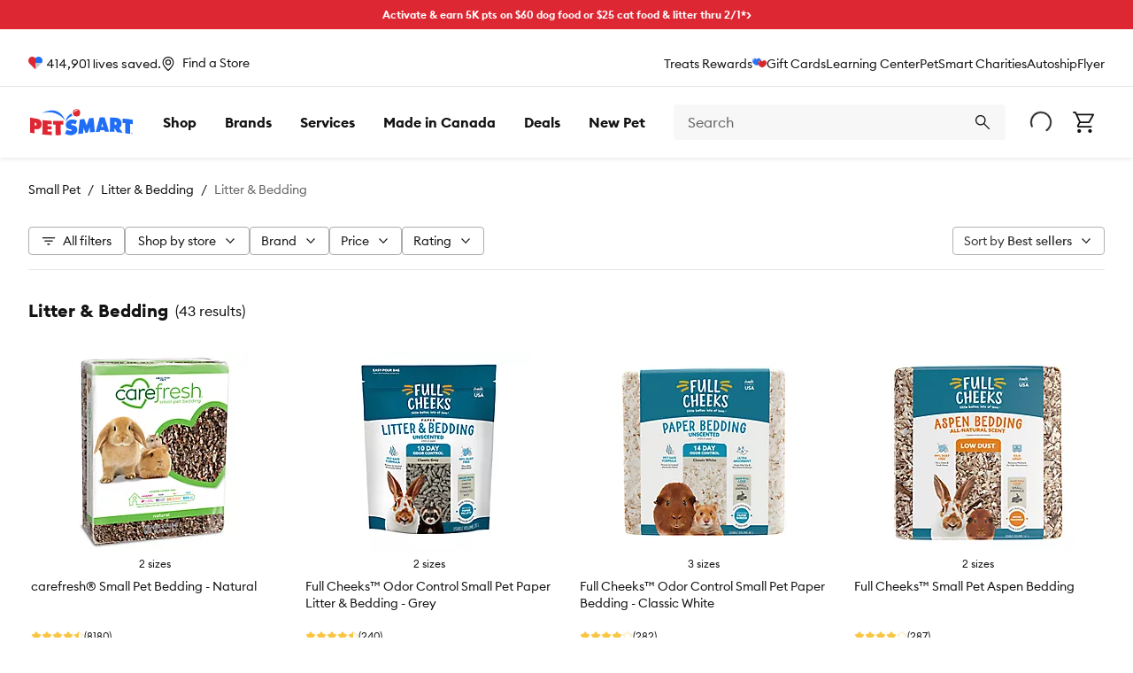

--- FILE ---
content_type: text/css; charset=utf-8
request_url: https://www.petsmart.ca/plp/_next/static/css/b031db63718d86f1.css
body_size: 8367
content:
.earned-points{display:flex;margin-top:14px}.earned-points .view-points-link{margin-left:auto}.payment-method-preview{margin-top:16px}.payment-method-preview .sparky-c-media-block .sparky-c-media-block__body{margin-left:8px;justify-content:center}.payment-method-preview .sparky-c-media-block .sparky-c-media-block__header .sparky-c-icon{width:32px;height:20px}.payment-form{width:100%}.payment-form>.sparky-c-heading--body-lg-bold{margin:calc(var(--sparky-size-base-unit)*1.5) 0 calc(var(--sparky-size-base-unit)*1.625)}@media (min-width:60rem){.payment-form>.sparky-c-heading--body-lg-bold{margin:calc(var(--sparky-size-base-unit)*3.5) 0 calc(var(--sparky-size-base-unit)*1.625)}}.payment-form__subtitle.sparky-c-heading--body-lg-bold{margin-bottom:calc(var(--sparky-size-base-unit)*2)}@media (min-width:60rem){.payment-form__subtitle.sparky-c-heading--body-lg-bold{margin-bottom:calc(var(--sparky-size-base-unit)*2)}}.payment-form .sparky-c-checkbox-field{margin-top:calc(var(--sparky-size-base-unit)*1.5)}.payment-form .sparky-c-checkbox-field,.payment-form .sparky-c-checkbox-field__body{margin-bottom:0!important}.payment-form__remove-button{margin:calc(var(--sparky-size-base-unit)*3.25) 0 0;display:flex;justify-content:center}.payment-form__remove-button .sparky-c-button{font-size:var(--sparky-font-size-16);color:var(--sparky-color-brand-red-700)}.payment-form__edit-form--card-info{display:flex;align-items:center}.payment-form__edit-form--card-info .card-name{margin-left:16px}.payment-form__error-banner{margin-top:24px!important}.payment-form__error-banner .sparky-c-text-passage{padding-right:0}.remove-card-modal.sparky-c-modal{z-index:11}.remove-card-modal.sparky-c-modal:not(.sparky-c-modal--full-screen) .sparky-c-modal__window{width:calc(var(--sparky-size-base-unit)*75.5)}.remove-card-modal.sparky-c-modal .sparky-c-modal__body .sparky-c-heading{margin-bottom:8px}.remove-card-modal.sparky-c-modal .sparky-c-modal__body .sparky-c-text-passage{line-height:var(--sparky-line-height-xxxxl)}.remove-card-modal.sparky-c-modal .sparky-c-modal__body .sparky-c-text-passage.card-remove-blocked{line-height:var(--sparky-line-height-xxxl)}.remove-card-modal.sparky-c-modal .sparky-c-modal__footer{margin-top:calc(var(--sparky-size-base-unit)*3)}.remove-card-modal.sparky-c-modal .sparky-c-modal__footer .sparky-c-button-group{flex-direction:column;margin-bottom:4px}@media (min-width:35rem){.remove-card-modal.sparky-c-modal .sparky-c-modal__footer .sparky-c-button-group{flex-direction:row}}.remove-card-modal.sparky-c-modal .sparky-c-modal__footer .sparky-c-button--primary.sparky-c-button--lg.danger-btn{height:calc(var(--sparky-size-base-unit)*6)}.remove-card-modal.sparky-c-modal .sparky-c-modal__footer .sparky-c-button--primary.sparky-c-button--lg.danger-btn:not([disabled]){background-color:var(--sparky-color-brand-red-700);color:var(--sparky-color-neutral-white);border-color:var(--sparky-color-brand-red-700)}.remove-card-modal.sparky-c-modal .sparky-c-modal__footer .sparky-c-button--primary.sparky-c-button--lg.danger-btn:not([disabled]):hover{background:var(--sparky-color-other-red) radial-gradient(circle,transparent 1%,var(--sparky-color-other-red) 1%) center/15000%;border-color:var(--sparky-color-other-red)}.remove-card-modal.sparky-c-modal .sparky-c-modal__footer .sparky-c-button--primary.sparky-c-button--lg.danger-btn:focus{background:var(--sparky-color-brand-red-900) radial-gradient(circle,transparent .5%,var(--sparky-color-brand-red-900) .5%) center/15000%;outline:1px var(--sparky-color-other-red)}.remove-card-modal.sparky-c-modal .sparky-c-button-group--align-right{align-items:flex-end}.sign-in-drawer{z-index:var(--sparky-z-index-top)}.sign-in-drawer .sparky-c-drawer__header{padding:calc(var(--sparky-size-base-unit)*2)!important}.sign-in-drawer .sparky-c-drawer__header #drawer-heading-1{font-size:var(--sparky-font-size-20)!important}.sign-in-drawer__body{display:flex;flex-direction:column;gap:calc(var(--sparky-size-base-unit)*4)}.sign-in-drawer__body--header{padding-bottom:calc(var(--sparky-size-base-unit)*.5)!important}.sign-in-drawer__body--header .sparky-c-heading{font-size:var(--sparky-font-size-16)!important}.store-drawer .sparky-c-drawer__window{height:100%}.store-drawer .sparky-c-icon--x{height:calc(var(--sparky-size-base-unit)*2)!important;width:calc(var(--sparky-size-base-unit)*2)!important}.store-drawer .sparky-c-icon--search{height:calc(var(--sparky-size-base-unit)*2.25)!important;width:calc(var(--sparky-size-base-unit)*2.25)!important}.store-drawer .sparky-c-button--primary{height:calc(var(--sparky-size-base-unit)*6)}.store-drawer .c-store-search-drawer__use-location .sparky-c-button__text{line-height:calc(var(--sparky-size-base-unit)*2.5)}.store-drawer .c-store-listing-card__heading .sparky-c-badge--info .sparky-c-badge__text{line-height:calc(var(--sparky-size-base-unit)*2)}.store-drawer.pdp-page .c-store-listing-card__open-time,.store-drawer.pdp-page .c-store-listing-card__open-time.closed{color:var(--sparky-theme-color-body-foreground)}.store-drawer .c-store-search-drawer__search .c-store-search-drawer__input{height:calc(var(--sparky-size-base-unit)*5);font-size:var(--sparky-font-size-16)}.store-drawer .sparky-c-button__text{font-weight:var(--sparky-font-weight-regular);font-size:var(--sparky-font-size-14)}.store-tooltip__address .sparky-c-button__text{color:var(--sparky-color-neutral-900);font-weight:var(--sparky-font-weight-medium);text-decoration:underline}.store-tooltip__address .sparky-c-tooltip__content{font-family:var(--sparky-font-family-primary);padding:calc(var(--sparky-size-base-unit)*1);left:50%}.manage-order{font-family:var(--sparky-font-family-primary)}.manage-order--error,.manage-order--loading{display:flex;justify-content:center;align-items:center;min-height:calc(var(--sparky-size-base-unit)*25)}.manage-order--error{flex-direction:column;color:var(--sparky-color-neutral-600);font-size:var(--sparky-font-size-14)}.manage-order__content{display:flex;flex-direction:column;gap:32px}@media (min-width:60rem){.manage-order__content{flex-direction:row;justify-content:space-between}}.manage-order__main{padding-top:calc(var(--sparky-size-base-unit)*2);width:100%;max-width:100%}@media (min-width:60rem){.manage-order__main{max-width:calc(var(--sparky-size-base-unit)*75)}}.manage-order__main h1{padding-bottom:calc(var(--sparky-size-base-unit)*4);line-height:calc(var(--sparky-size-base-unit)*4);font-weight:700}.manage-order__header-container{display:flex;flex-direction:column;justify-content:space-between;border-bottom:1px solid var(--sparky-color-neutral-200)}@media (min-width:60rem){.manage-order__header-container{flex-direction:row}}.manage-order__order-date-label{line-height:calc(var(--sparky-size-base-unit)*3)}@media (min-width:60rem){.manage-order__sidebar{width:calc(var(--sparky-size-base-unit)*40)}}.manage-order__header{margin-bottom:24px}.manage-order__order-date-container{display:flex;flex-direction:column;align-items:baseline;gap:4px;font-size:var(--sparky-font-size-16);font-weight:400;line-height:calc(var(--sparky-size-base-unit)*3);color:var(--sparky-color-neutral-900)}.manage-order__order-date{display:flex;gap:calc(var(--sparky-size-base-unit)*1);align-items:center}.manage-order__order-date-value{font-weight:700;font-size:calc(var(--sparky-size-base-unit)*2.5);line-height:calc(var(--sparky-size-base-unit)*3.5)}.manage-order__change-date-link{color:var(--sparky-color-brand-blue-500);font-size:var(--sparky-font-size-14);cursor:pointer}.manage-order__change-date-link:hover{text-decoration:underline}.manage-order__actions{display:flex;flex-direction:column;width:100%;align-items:center;gap:16px;margin-bottom:32px}@media (min-width:60rem){.manage-order__actions{width:auto}.manage-order__actions .sparky-c-button{width:100%}}.manage-order__skip-order-link{color:var(--sparky-color-brand-blue-500);font-size:var(--sparky-font-size-14);cursor:pointer;border-radius:var(--sparky-theme-border-radius)}.manage-order__skip-order-link:hover{text-decoration:underline}.manage-order__faq{margin-top:32px;padding-top:24px;display:flex;justify-content:flex-start;margin-right:calc(var(--sparky-size-base-unit)*10.5);margin-bottom:64px}@media (min-width:60rem){.manage-order__faq{justify-content:flex-end}}.manage-order__faq-text{font-size:var(--sparky-font-size-14);font-weight:400;line-height:calc(var(--sparky-size-base-unit)*2.5);color:var(--sparky-color-neutral-900);margin:0}.manage-order__faq-text a{color:var(--sparky-color-brand-blue-500)}.manage-order__faq-text a:hover{text-decoration:underline}.manage-order__add-items{min-height:calc(var(--sparky-size-base-unit)*14);display:flex;flex-direction:column;align-items:center;gap:16px;padding:16px;background-color:var(--sparky-color-brand-blue-50);border-radius:var(--sparky-theme-border-radius);text-align:center}.manage-order__add-items-text{font-size:var(--sparky-font-size-16);font-weight:400;line-height:calc(var(--sparky-size-base-unit)*3);color:var(--sparky-color-neutral-900);margin:0}.manage-order__add-items-button{min-width:calc(var(--sparky-size-base-unit)*20)}.manage-order-items{margin-top:32px}.manage-order-items__title{font-family:var(--sparky-font-family-primary);font-size:var(--sparky-font-size-20);font-weight:700;line-height:calc(var(--sparky-size-base-unit)*3.5);color:var(--sparky-color-neutral-900)}.manage-order-items__list{list-style:none;margin:0;padding:0}.manage-order-item{display:flex;flex-direction:column;padding:16px 0;border-bottom:1px solid var(--sparky-color-neutral-200)}@media (min-width:60rem){.manage-order-item{flex-direction:row;align-items:flex-start}}.manage-order-item:last-child{border-bottom:none}.manage-order-item__content{display:flex}@media (min-width:60rem){.manage-order-item__content{margin-right:64px}}.manage-order-item__image-container{flex-shrink:0;width:calc(var(--sparky-size-base-unit)*10);height:calc(var(--sparky-size-base-unit)*10);margin-right:16px}.manage-order-item__image-link{display:block}.manage-order-item__image{width:100%;height:100%;object-fit:contain}.manage-order-item__details{flex:1 1}.manage-order-item__frequency{color:var(--sparky-color-brand-green-600);margin:0 0 4px}.manage-order-item__frequency,.manage-order-item__name{font-family:var(--sparky-font-family-primary);font-size:var(--sparky-font-size-14);font-weight:400;line-height:calc(var(--sparky-size-base-unit)*2.5)}.manage-order-item__name{display:block;color:var(--sparky-color-neutral-900);text-decoration:none;margin-bottom:8px}.manage-order-item__name:hover{text-decoration:underline}.manage-order-item__price{display:flex;align-items:baseline;gap:8px;margin-bottom:8px;font-family:var(--sparky-font-family-primary)}.manage-order-item__price--discounted{font-size:var(--sparky-font-size-16);font-weight:700;color:var(--sparky-color-brand-red-700)}.manage-order-item__price--original{font-size:var(--sparky-font-size-14);font-weight:400;color:var(--sparky-color-neutral-400);text-decoration:line-through}.manage-order-item__price--current{font-size:var(--sparky-font-size-16);font-weight:700;color:var(--sparky-color-neutral-900)}.manage-order-item__quantity{font-family:var(--sparky-font-family-primary);font-size:var(--sparky-font-size-14);font-weight:400;line-height:calc(var(--sparky-size-base-unit)*2.5);color:var(--sparky-color-neutral-900);margin:0}.manage-order-item__actions{display:flex;flex-direction:column;align-items:center;gap:8px;margin-top:24px;width:100%}@media (min-width:60rem){.manage-order-item__actions{max-width:calc(var(--sparky-size-base-unit)*9.375)}}.manage-order-item__actions .sparky-c-button{width:100%}@media (min-width:60rem){.manage-order-item__actions .sparky-c-button{width:calc(var(--sparky-size-base-unit)*9.375);height:calc(var(--sparky-size-base-unit)*4);padding:calc(var(--sparky-size-base-unit)*1) calc(var(--sparky-size-base-unit)*1.25)}}.manage-order-item__actions .sparky-c-button__text{font-size:calc(var(--sparky-size-base-unit)*1.5);line-height:calc(var(--sparky-size-base-unit)*2)}.manage-order-item__skip-link{font-size:var(--sparky-font-size-12);line-height:calc(var(--sparky-size-base-unit)*2);color:var(--sparky-color-brand-blue-500);font-weight:500;border-radius:var(--sparky-theme-border-radius);cursor:pointer}.manage-order-summary .summary-heading{margin-bottom:8px}.manage-order-summary .summary-heading,.manage-order-summary .summary-heading td .sparky-c-price,.manage-order-summary .summary-heading th{font-size:var(--sparky-font-size-16);font-weight:700}.manage-order-summary .savings th{padding-left:16px}.manage-order-summary .summary-hr{margin-top:16px;margin-bottom:16px;width:calc(100% + 32px);margin-left:-16px}.manage-order-summary .summary-section-title{display:flex;justify-content:space-between}.autoship-breadcrumb{margin-bottom:calc(var(--sparky-size-base-unit)*2);font-size:12px;line-height:16px;color:var(--sparky-color-neutral-600);font-family:var(--sparky-font-family-primary)}@media (min-width:60rem){.autoship-breadcrumb{margin-bottom:calc(var(--sparky-size-base-unit)*4)}}.autoship-breadcrumb__list{display:flex;align-items:center;list-style:none;padding:0;margin:0;flex-wrap:wrap}.autoship-breadcrumb__item{display:inline-flex;align-items:center}.autoship-breadcrumb__link{color:var(--sparky-color-neutral-900);text-decoration:none;cursor:pointer}.autoship-breadcrumb__link:hover{text-decoration:underline}.autoship-breadcrumb__current{color:var(--sparky-color-neutral-600)}.autoship-breadcrumb__separator{margin:0 .5rem;color:var(--sparky-color-neutral-900)}.autoship-page{position:relative}.autoship-page #og-msi{margin:calc(var(--sparky-size-base-unit)*3.625) 0 0}.autoship-page #og-msi *{font-family:var(--sparky-font-family-primary);color:var(--sparky-color-neutral-900);font-size:var(--sparky-font-size-16);font-weight:700;line-height:calc(var(--sparky-size-base-unit)*3)}.autoship-page #og-msi:not(:empty)+.loader-container{display:none}.autoship-page #og-msi og-smi .og-container{margin:0 auto;width:100%}.autoship-page #og-msi og-smi .og-container section{margin:1.5rem 0 calc(var(--sparky-size-base-unit)*7.625)}.autoship-page #og-msi og-smi .og-container section:last-child{margin-bottom:0}.autoship-page #og-msi og-smi .og-container .og-title{margin-bottom:calc(var(--sparky-size-base-unit)*1.375);font-family:var(--sparky-font-family-primary);font-size:var(--sparky-font-size-20);font-weight:700;line-height:calc(var(--sparky-size-base-unit)*3.5);color:var(--sparky-color-neutral-900)}.autoship-page #og-msi og-smi .og-container .og-unsent-shipment{display:flex;flex-direction:column}.autoship-page #og-msi og-smi .og-container .og-unsent-shipment:not(:last-child){margin-bottom:64px}.autoship-page #og-msi og-smi .og-container .og-shipment-header{margin:calc(var(--sparky-size-base-unit)*.25) 0 32px;flex-direction:column;align-items:flex-start;order:1}@media (min-width:48rem){.autoship-page #og-msi og-smi .og-container .og-shipment-header{margin:0 0 24px;flex-direction:row}}@media (min-width:60rem){.autoship-page #og-msi og-smi .og-container .og-shipment-header{margin:0 0 16px}}.autoship-page #og-msi og-smi .og-container .og-shipment-header .og-shipment-header-controls{position:relative;display:flex;flex-direction:column;width:100%}@media (min-width:48rem){.autoship-page #og-msi og-smi .og-container .og-shipment-header .og-shipment-header-controls{display:block;width:auto}}.autoship-page #og-msi og-smi .og-container .og-shipment-header .og-shipment-header-controls>div:not(:last-child){margin-right:0}@media (min-width:48rem){.autoship-page #og-msi og-smi .og-container .og-shipment-header .og-shipment-header-controls>div:not(:last-child){margin-right:calc(var(--sparky-size-base-unit)*1.375)}}.autoship-page #og-msi og-smi .og-container .og-shipment-header .og-shipment-header-controls .og-shipment-header-controls-info{margin:calc(var(--sparky-size-base-unit)*2.5) 0 calc(var(--sparky-size-base-unit)*1.75);font-weight:400}@media (min-width:48rem){.autoship-page #og-msi og-smi .og-container .og-shipment-header .og-shipment-header-controls .og-shipment-header-controls-info{margin:0 0 calc(var(--sparky-size-base-unit)*.75) calc(var(--sparky-size-base-unit)*.625)}}.autoship-page #og-msi og-smi .og-container .og-shipment-header .og-shipment-header-controls .og-send-shipment-now-button{margin-bottom:16px;margin-right:0!important}@media (min-width:48rem){.autoship-page #og-msi og-smi .og-container .og-shipment-header .og-shipment-header-controls .og-send-shipment-now-button{margin-bottom:0;position:absolute;bottom:0;right:0}}.autoship-page #og-msi og-smi .og-container .og-shipment-header .og-shipment-header-controls .og-send-shipment-now-button>.og-button{width:100%;min-width:calc(var(--sparky-size-base-unit)*12.5);border-width:var(--sparky-theme-border-width);border-style:solid;border-color:var(--sparky-theme-color-button-primary-border);border-radius:var(--sparky-theme-border-radius);cursor:pointer;transition:all var(--sparky-anim-fade-quick) var(--sparky-anim-ease);font-family:var(--sparky-font-family-primary);font-size:var(--sparky-font-size-14);font-weight:400;line-height:1;text-align:center;color:var(--sparky-theme-color-button-primary-foreground);background:var(--sparky-theme-color-button-background) radial-gradient(circle,transparent 1%,var(--sparky-theme-color-button-background) 1%) center/15000%;background-color:var(--sparky-theme-color-button-primary-background);padding:calc(var(--sparky-size-base-unit)*1.5) calc(var(--sparky-size-base-unit)*2.375)}@media (min-width:60rem){.autoship-page #og-msi og-smi .og-container .og-shipment-header .og-shipment-header-controls .og-send-shipment-now-button>.og-button{width:auto}}.autoship-page #og-msi og-smi .og-container .og-shipment-header .og-shipment-header-controls .og-send-shipment-now-button>.og-button:hover{background:var(--sparky-theme-color-button-primary-background-hover) radial-gradient(circle,transparent 1%,var(--sparky-theme-color-button-primary-background-hover) 1%) center/15000%;color:var(--sparky-theme-color-button-primary-foreground-hover);border-color:var(--sparky-theme-color-button-primary-border)}.autoship-page #og-msi og-smi .og-container .og-shipment-header .og-shipment-header-controls .og-change-shipment-date-button>.og-button,.autoship-page #og-msi og-smi .og-container .og-shipment-header .og-shipment-header-controls .og-skip-shipment-button>.og-button{width:100%;min-width:calc(var(--sparky-size-base-unit)*12.5);border-width:var(--sparky-theme-border-width);border-style:solid;border-radius:var(--sparky-theme-border-radius);cursor:pointer;transition:all var(--sparky-anim-fade-quick) var(--sparky-anim-ease);font-family:var(--sparky-font-family-primary);font-size:var(--sparky-font-size-14);font-weight:400;line-height:1;text-align:center;background:var(--sparky-theme-color-button-background) radial-gradient(circle,transparent 1%,var(--sparky-theme-color-button-background) 1%) center/15000%;color:var(--sparky-theme-color-button-foreground);border-color:var(--sparky-theme-color-button-border)}@media (min-width:60rem){.autoship-page #og-msi og-smi .og-container .og-shipment-header .og-shipment-header-controls .og-change-shipment-date-button>.og-button,.autoship-page #og-msi og-smi .og-container .og-shipment-header .og-shipment-header-controls .og-skip-shipment-button>.og-button{width:auto}}.autoship-page #og-msi og-smi .og-container .og-shipment-header .og-shipment-header-controls .og-change-shipment-date-button>.og-button:hover,.autoship-page #og-msi og-smi .og-container .og-shipment-header .og-shipment-header-controls .og-skip-shipment-button>.og-button:hover{background:var(--sparky-theme-color-button-background-hover) radial-gradient(circle,transparent 1%,var(--sparky-theme-color-button-background-hover) 1%) center/15000%;color:var(--sparky-theme-color-button-foreground-hover)}.autoship-page #og-msi og-smi .og-container .og-shipment-header .og-shipment-header-controls .og-change-shipment-date-button{margin-bottom:16px}@media (min-width:48rem){.autoship-page #og-msi og-smi .og-container .og-shipment-header .og-shipment-header-controls .og-change-shipment-date-button{margin-bottom:0}}.autoship-page #og-msi og-smi .og-container .og-shipment-header .og-shipment-header-controls .og-change-shipment-date-button>.og-button{padding:calc(var(--sparky-size-base-unit)*1.5) calc(var(--sparky-size-base-unit)*2.125)}.autoship-page #og-msi og-smi .og-container .og-shipment-header .og-shipment-header-controls .og-skip-shipment-button{margin-right:0}@media (min-width:48rem){.autoship-page #og-msi og-smi .og-container .og-shipment-header .og-shipment-header-controls .og-skip-shipment-button{margin-right:calc(var(--sparky-size-base-unit)*15.5)}}.autoship-page #og-msi og-smi .og-container .og-shipment-header .og-shipment-header-controls .og-skip-shipment-button>.og-button{padding:calc(var(--sparky-size-base-unit)*1.5) calc(var(--sparky-size-base-unit)*2.25)}.autoship-page #og-msi og-smi .og-container .og-shipment-info *{font-weight:400;line-height:calc(var(--sparky-size-base-unit)*3)}.autoship-page #og-msi og-smi .og-container .og-shipment-info .og-shipment-place{margin:0}@media (min-width:48rem){.autoship-page #og-msi og-smi .og-container .og-shipment-info .og-shipment-place{margin:calc(var(--sparky-size-base-unit)*.625) 0 0}}@media (min-width:60rem){.autoship-page #og-msi og-smi .og-container .og-shipment-info .og-shipment-place{margin:4px 0 0}}.autoship-page #og-msi og-smi .og-container .og-product{padding:calc(var(--sparky-size-base-unit)*1.625) 0;flex-direction:row;justify-content:space-between;align-items:flex-start}.autoship-page #og-msi og-smi .og-container .og-product .og-product-image-container{margin:calc(var(--sparky-size-base-unit)*.75) calc(var(--sparky-size-base-unit)*1.875) 0 0;width:calc(var(--sparky-size-base-unit)*10);height:calc(var(--sparky-size-base-unit)*10)}@media (min-width:48rem){.autoship-page #og-msi og-smi .og-container .og-product .og-product-image-container{margin:0 16px 0 0}}.autoship-page #og-msi og-smi .og-container .og-product .og-name-price-controls-container,.autoship-page #og-msi og-smi .og-container .og-product .og-product-details-wrapper{flex:1 1;align-self:flex-start;width:100%}.autoship-page #og-msi og-smi .og-container .og-product .og-name-price-controls-container .og-product-description,.autoship-page #og-msi og-smi .og-container .og-product .og-product-details-wrapper .og-product-description{width:100%;text-align:left}.autoship-page #og-msi og-smi .og-container .og-product .og-description-and-controls,.autoship-page #og-msi og-smi .og-container .og-product .og-name-price-controls-container{flex-direction:column;align-items:center}@media (min-width:48rem){.autoship-page #og-msi og-smi .og-container .og-product .og-description-and-controls,.autoship-page #og-msi og-smi .og-container .og-product .og-name-price-controls-container{align-items:flex-start}}@media (min-width:60rem){.autoship-page #og-msi og-smi .og-container .og-product .og-description-and-controls,.autoship-page #og-msi og-smi .og-container .og-product .og-name-price-controls-container{flex-direction:row}}.autoship-page #og-msi og-smi .og-container .og-product .og-product-name{margin:0}.autoship-page #og-msi og-smi .og-container .og-product .og-product-name a,.autoship-page #og-msi og-smi .og-container .og-product .og-subscription-quantity{font-family:var(--sparky-font-family-primary);color:var(--sparky-color-neutral-900);font-size:var(--sparky-font-size-14);font-weight:400;line-height:calc(var(--sparky-size-base-unit)*2.5)}.autoship-page #og-msi og-smi .og-container .og-product .og-item-controls-wrapper{width:100%}@media (min-width:48rem){.autoship-page #og-msi og-smi .og-container .og-product .og-item-controls-wrapper{margin-top:calc(var(--sparky-size-base-unit)*1.5);display:flex;flex-direction:row;align-items:center;justify-content:space-between}}@media (min-width:60rem){.autoship-page #og-msi og-smi .og-container .og-product .og-item-controls-wrapper{margin-top:0;display:block;width:auto}}.autoship-page #og-msi og-smi .og-container .og-product .og-price{margin:calc(var(--sparky-size-base-unit)*.5) 0 0;display:flex;gap:calc(var(--sparky-size-base-unit)*1.25);font-family:var(--sparky-font-family-primary)}.autoship-page #og-msi og-smi .og-container .og-product .og-price .og-base-unit-price{font-family:var(--sparky-font-family-primary);color:var(--sparky-color-neutral-900);font-size:var(--sparky-font-size-14);font-weight:400;line-height:calc(var(--sparky-size-base-unit)*2.5);order:2;line-height:calc(var(--sparky-size-base-unit)*3);color:var(--sparky-color-neutral-400)}.autoship-page #og-msi og-smi .og-container .og-product .og-price .og-final-unit-price{font-family:var(--sparky-font-family-primary);color:var(--sparky-color-neutral-900);font-size:var(--sparky-font-size-16);font-weight:700;line-height:calc(var(--sparky-size-base-unit)*3);order:1;color:var(--sparky-color-brand-red-700)}.autoship-page #og-msi og-smi .og-container .og-product .og-price .og-price-each,.autoship-page #og-msi og-smi .og-container .og-product .og-price>span:last-child{display:none}.autoship-page #og-msi og-smi .og-container .og-product .og-freq-quantity-controls{margin:calc(var(--sparky-size-base-unit)*2.5) 0 0;display:flex;flex-direction:column;align-items:flex-start;justify-content:space-between;gap:16px}@media (min-width:48rem){.autoship-page #og-msi og-smi .og-container .og-product .og-freq-quantity-controls{margin:0;flex-direction:row;gap:calc(var(--sparky-size-base-unit)*2.5)}}.autoship-page #og-msi og-smi .og-container .og-product .og-freq-quantity-controls .og-freq,.autoship-page #og-msi og-smi .og-container .og-product .og-freq-quantity-controls .og-quantity{display:flex;align-items:center;text-align:left}.autoship-page #og-msi og-smi .og-container .og-product .og-freq-quantity-controls .og-freq>span,.autoship-page #og-msi og-smi .og-container .og-product .og-freq-quantity-controls .og-quantity>span{width:calc(var(--sparky-size-base-unit)*7.5)}@media (min-width:48rem){.autoship-page #og-msi og-smi .og-container .og-product .og-freq-quantity-controls .og-freq>span,.autoship-page #og-msi og-smi .og-container .og-product .og-freq-quantity-controls .og-quantity>span{width:auto}}.autoship-page #og-msi og-smi .og-container .og-product .og-freq-quantity-controls .og-freq *,.autoship-page #og-msi og-smi .og-container .og-product .og-freq-quantity-controls .og-quantity *{font-family:var(--sparky-font-family-primary);color:var(--sparky-color-neutral-900);font-size:var(--sparky-font-size-14);font-weight:400;line-height:calc(var(--sparky-size-base-unit)*2.5)}.autoship-page #og-msi og-smi .og-container .og-product .og-freq-quantity-controls .og-freq select,.autoship-page #og-msi og-smi .og-container .og-product .og-freq-quantity-controls .og-quantity select{margin-left:0;padding:calc(var(--sparky-size-base-unit)*.625) calc(var(--sparky-size-base-unit)*.5)!important;width:calc(var(--sparky-size-base-unit)*6.375);border-color:var(--sparky-color-neutral-400);border-radius:var(--sparky-theme-border-radius)}@media (min-width:48rem){.autoship-page #og-msi og-smi .og-container .og-product .og-freq-quantity-controls .og-freq select,.autoship-page #og-msi og-smi .og-container .og-product .og-freq-quantity-controls .og-quantity select{margin-left:8px}}.autoship-page #og-msi og-smi .og-container .og-product .og-freq-quantity-controls .og-quantity select{outline:1px solid #b8b6b6;width:99px!important;border:1px solid rgba(0,0,0,0)!important;border-right-width:5px!important}@media (min-width:48rem){.autoship-page #og-msi og-smi .og-container .og-product .og-freq-quantity-controls .og-quantity select{width:51px!important}}@media (min-width:60rem){.autoship-page #og-msi og-smi .og-container .og-product .og-freq-quantity-controls .og-quantity select{width:65px!important}}.autoship-page #og-msi og-smi .og-container .og-product .og-freq-quantity-controls .og-freq{margin:0}.autoship-page #og-msi og-smi .og-container .og-product .og-freq-quantity-controls .og-freq select{width:calc(var(--sparky-size-base-unit)*12.5);border-color:rgba(0,0,0,0)!important;border-style:solid!important;border-width:1px 7px 1px 4px!important;outline:1px solid #b8b6b6}.autoship-page #og-msi og-smi .og-container .og-product .og-delivery-info{margin-top:calc(var(--sparky-size-base-unit)*.75);align-items:flex-start}.autoship-page #og-msi og-smi .og-container .og-product .og-delivery-info .og-quantity,.autoship-page #og-msi og-smi .og-container .og-product .og-delivery-info .og-quantity *{font-family:var(--sparky-font-family-primary);color:var(--sparky-color-neutral-900);font-size:var(--sparky-font-size-14);font-weight:400;line-height:calc(var(--sparky-size-base-unit)*2.5)}.autoship-page #og-msi og-smi .og-container .og-product .og-item-remove-actions{text-align:left}@media (min-width:48rem){.autoship-page #og-msi og-smi .og-container .og-product .og-item-remove-actions{text-align:right}}.autoship-page #og-msi og-smi .og-container .og-product .og-item-remove-actions .og-cancel-subscription-button{margin:calc(var(--sparky-size-base-unit)*1.5) 0 0}@media (min-width:48rem){.autoship-page #og-msi og-smi .og-container .og-product .og-item-remove-actions .og-cancel-subscription-button{margin:0}}@media (min-width:60rem){.autoship-page #og-msi og-smi .og-container .og-product .og-item-remove-actions .og-cancel-subscription-button{margin:calc(var(--sparky-size-base-unit)*1.75) 0 0}}.autoship-page #og-msi og-smi .og-container .og-product .og-item-remove-actions .og-cancel-subscription-button dialog .og-cancel-subscription-select-reasons .og-input-group .og-check-radio{margin:0}.autoship-page #og-msi og-smi .og-container .og-product .og-item-remove-actions .og-cancel-subscription-button dialog .og-cancel-subscription-select-reasons .og-input-group .og-check-radio-label{font-family:var(--sparky-font-family-primary);color:var(--sparky-color-neutral-900);font-size:var(--sparky-font-size-14);font-weight:400;line-height:calc(var(--sparky-size-base-unit)*2.5)}.autoship-page #og-msi og-smi .og-container .og-product .og-item-remove-actions .og-cancel-subscription-button dialog .og-cancel-subscription-select-reasons textarea{margin:16px 0 0;width:100%}.autoship-page #og-msi og-smi .og-container .og-product .og-item-remove-actions .og-cancel-subscription-button dialog .og-dialog-body .og-modal-cancel-label{font-weight:400}.autoship-page #og-msi og-smi .og-container .og-product .og-item-remove-actions .og-cancel-subscription-button dialog .og-dialog-footer{display:flex;padding:24px 0 0}.autoship-page #og-msi og-smi .og-container .og-product .og-item-remove-actions .og-cancel-subscription-button dialog .og-dialog-footer .og-button.og-cancel{margin-right:0;order:2;color:var(--sparky-color-neutral-white);background:var(--sparky-color-brand-red-700);border-color:var(--sparky-color-brand-red-700)}.autoship-page #og-msi og-smi .og-container .og-product .og-item-remove-actions .og-cancel-subscription-button dialog .og-dialog-footer .og-button.og-cancel:hover{background:var(--sparky-color-other-red) radial-gradient(circle,transparent 1%,var(--sparky-color-other-red) 1%) center/15000%;border-color:var(--sparky-color-other-red)}.autoship-page #og-msi og-smi .og-container .og-product .og-item-remove-actions .og-cancel-subscription-button dialog .og-dialog-footer .og-button.og-emphasis-button{width:100%;min-width:calc(var(--sparky-size-base-unit)*12.5);border-width:var(--sparky-theme-border-width);border-style:solid;border-radius:var(--sparky-theme-border-radius);cursor:pointer;transition:all var(--sparky-anim-fade-quick) var(--sparky-anim-ease);font-family:var(--sparky-font-family-primary);font-size:var(--sparky-font-size-14);font-weight:400;line-height:1;text-align:center;background:var(--sparky-theme-color-button-background) radial-gradient(circle,transparent 1%,var(--sparky-theme-color-button-background) 1%) center/15000%;color:var(--sparky-theme-color-button-foreground);border-color:var(--sparky-theme-color-button-border);margin-right:0;order:1}@media (min-width:60rem){.autoship-page #og-msi og-smi .og-container .og-product .og-item-remove-actions .og-cancel-subscription-button dialog .og-dialog-footer .og-button.og-emphasis-button{width:auto}}.autoship-page #og-msi og-smi .og-container .og-product .og-item-remove-actions .og-cancel-subscription-button dialog .og-dialog-footer .og-button.og-emphasis-button:hover{background:var(--sparky-theme-color-button-background-hover) radial-gradient(circle,transparent 1%,var(--sparky-theme-color-button-background-hover) 1%) center/15000%;color:var(--sparky-theme-color-button-foreground-hover)}@media (min-width:48rem){.autoship-page #og-msi og-smi .og-container .og-product .og-item-remove-actions .og-cancel-subscription-button dialog .og-dialog-footer .og-button.og-emphasis-button{width:auto}}.autoship-page #og-msi og-smi .og-container .og-product .og-order-item-price{align-items:flex-start}.autoship-page #og-msi og-smi .og-container .og-link{font-family:var(--sparky-font-family-primary);color:var(--sparky-color-neutral-900);font-size:var(--sparky-font-size-14);font-weight:400;line-height:calc(var(--sparky-size-base-unit)*2.5);color:var(--sparky-color-brand-blue-500)}.autoship-page #og-msi og-smi .og-container .og-link:hover{color:var(--sparky-color-brand-blue-500);text-decoration:underline}.autoship-page #og-msi og-smi .og-container .og-shipment-body{order:2;border-color:var(--sparky-color-neutral-200)}.autoship-page #og-msi og-smi .og-container .og-shipment-footer{margin:calc(var(--sparky-size-base-unit)*2.25) 0 0;order:3;background-color:var(--sparky-color-neutral-white)}@media (min-width:48rem){.autoship-page #og-msi og-smi .og-container .og-shipment-footer{margin:calc(var(--sparky-size-base-unit)*4.375) 0 0}}@media (min-width:60rem){.autoship-page #og-msi og-smi .og-container .og-shipment-footer{margin:calc(var(--sparky-size-base-unit)*6.625) 0 0}}.autoship-page #og-msi og-smi .og-container .og-shipment-footer .og-billing-details-container *,.autoship-page #og-msi og-smi .og-container .og-shipment-footer .og-shipping-address-container *,.autoship-page #og-msi og-smi .og-container .og-shipment-footer .og-table *{font-family:var(--sparky-font-family-primary);color:var(--sparky-color-neutral-900);font-size:var(--sparky-font-size-14);font-weight:400;line-height:calc(var(--sparky-size-base-unit)*2.5)}.autoship-page #og-msi og-smi .og-container .og-shipment-footer .og-table{width:100%}.autoship-page #og-msi og-smi .og-container .og-shipment-footer .og-link{margin:calc(var(--sparky-size-base-unit)*.75) 0 0;display:block;color:var(--sparky-color-brand-blue-500)}.autoship-page #og-msi og-smi .og-container .og-shipment-footer .og-link:hover{color:var(--sparky-color-brand-blue-500);text-decoration:underline}.autoship-page #og-msi og-smi .og-container .og-shipment-footer .og-payment-shipping{padding:calc(var(--sparky-size-base-unit)*1.625) calc(var(--sparky-size-base-unit)*1.875) calc(var(--sparky-size-base-unit)*1.75);border:var(--sparky-theme-border-width) solid var(--sparky-color-neutral-200);border-radius:var(--sparky-theme-border-radius)}.autoship-page #og-msi og-smi .og-container .og-shipment-footer .og-payment-shipping>div{margin:0;padding-left:0}@media (min-width:48rem){.autoship-page #og-msi og-smi .og-container .og-shipment-footer .og-payment-shipping{padding:calc(var(--sparky-size-base-unit)*1.625) calc(var(--sparky-size-base-unit)*1.875) calc(var(--sparky-size-base-unit)*3.375);flex-direction:row}}.autoship-page #og-msi og-smi .og-container .og-shipment-footer .og-payment-shipping.og-mobile .og-billing{padding-bottom:0}.autoship-page #og-msi og-smi .og-container .og-shipment-footer .og-payment-shipping.og-mobile .og-billing-details-container{min-height:calc(var(--sparky-size-base-unit)*10.5)}.autoship-page #og-msi og-smi .og-container .og-shipment-footer .og-payment-shipping .og-footer-header{margin-bottom:calc(var(--sparky-size-base-unit)*.125)}.autoship-page #og-msi og-smi .og-container .og-shipment-footer .og-payment-shipping .og-change-shipment-address-button dialog .og-dialog-body .og-row{margin:0;padding:0;display:flex;gap:16px}.autoship-page #og-msi og-smi .og-container .og-shipment-footer .og-payment-shipping .og-change-shipment-address-button dialog .og-dialog-body .og-row>*{padding:0}.autoship-page #og-msi og-smi .og-container .og-shipment-footer .og-payment-shipping .og-change-shipment-address-button dialog .og-dialog-body .og-form-group{margin-bottom:16px}.autoship-page #og-msi og-smi .og-container .og-shipment-footer .og-payment-shipping .og-change-shipment-address-button dialog .og-dialog-body .og-form-group input[type=text],.autoship-page #og-msi og-smi .og-container .og-shipment-footer .og-payment-shipping .og-change-shipment-address-button dialog .og-dialog-body .og-form-group select{font-family:var(--sparky-font-family-primary);color:var(--sparky-color-neutral-900);font-size:var(--sparky-font-size-16);font-weight:700;line-height:calc(var(--sparky-size-base-unit)*3);margin:0;padding:16px;width:100%;height:auto;background-color:rgba(0,0,0,0);border-width:var(--sparky-theme-form-input-border-width);border-style:solid;border-color:var(--sparky-theme-color-input-border-default);border-radius:var(--sparky-theme-form-input-border-radius);outline:none;font-weight:400;color:var(--sparky-theme-color-form-label-foreground);transition:box-shadow var(--sparky-anim-fade-quick) var(--sparky-anim-ease),border-color var(--sparky-anim-fade-quick) var(--sparky-anim-ease)}.autoship-page #og-msi og-smi .og-container .og-shipment-footer .og-payment-shipping .og-change-shipment-address-button dialog .og-dialog-body .og-input-group{margin:0}.autoship-page #og-msi og-smi .og-container .og-shipment-footer .og-payment-shipping .og-change-shipment-address-button dialog .og-dialog-body .og-input-group input[type=checkbox]{margin:0;padding:0;height:auto}.autoship-page #og-msi og-smi .og-container .og-shipment-footer .og-payment-shipping .og-change-shipment-address-button dialog .og-dialog-body .og-form-label,.autoship-page #og-msi og-smi .og-container .og-shipment-footer .og-payment-shipping .og-change-shipment-address-button dialog .og-dialog-body .og-input-group .og-check-radio-label{font-family:var(--sparky-font-family-primary);color:var(--sparky-color-neutral-900);font-size:var(--sparky-font-size-14);font-weight:400;line-height:calc(var(--sparky-size-base-unit)*2.5)}.autoship-page #og-msi og-smi .og-container .og-shipment-footer .og-payment-shipping .og-billing,.autoship-page #og-msi og-smi .og-container .og-shipment-footer .og-payment-shipping .og-shipping{width:100%;padding-right:0}@media (min-width:48rem){.autoship-page #og-msi og-smi .og-container .og-shipment-footer .og-payment-shipping .og-billing,.autoship-page #og-msi og-smi .og-container .og-shipment-footer .og-payment-shipping .og-shipping{width:28.5%;padding-right:calc(var(--sparky-size-base-unit)*3.75)}}.autoship-page #og-msi og-smi .og-container .og-shipment-footer .og-payment-shipping .og-billing{order:2}@media (min-width:48rem){.autoship-page #og-msi og-smi .og-container .og-shipment-footer .og-payment-shipping .og-billing{order:0}}.autoship-page #og-msi og-smi .og-container .og-shipment-footer .og-payment-shipping .og-shipping{order:3}@media (min-width:48rem){.autoship-page #og-msi og-smi .og-container .og-shipment-footer .og-payment-shipping .og-shipping{order:0}}.autoship-page #og-msi og-smi .og-container .og-shipment-footer .og-payment-shipping .og-shipment-discount-total td{color:var(--sparky-color-brand-red-700)}.autoship-page #og-msi og-smi .og-container .og-shipment-footer .og-payment-shipping .og-shipment-shipping-total th{padding-bottom:0}.autoship-page #og-msi og-smi .og-container .og-shipment-footer .og-payment-shipping .og-total-table{padding:0 0 calc(var(--sparky-size-base-unit)*2.875);order:1}@media (min-width:48rem){.autoship-page #og-msi og-smi .og-container .og-shipment-footer .og-payment-shipping .og-total-table{padding:0;order:0}}.autoship-page #og-msi og-smi .og-container .og-shipment-footer .og-payment-shipping .og-total-table table{margin-bottom:0}@media (min-width:48rem){.autoship-page #og-msi og-smi .og-container .og-shipment-footer .og-payment-shipping .og-total-table table{margin-bottom:calc(var(--sparky-size-base-unit)*1.25)}}.autoship-page #og-msi og-smi .og-container .og-shipment-footer .og-payment-shipping .og-total-table table .og-total-label,.autoship-page #og-msi og-smi .og-container .og-shipment-footer .og-payment-shipping .og-total-table table .og-total-value{padding-bottom:calc(var(--sparky-size-base-unit)*.75)}.autoship-page #og-msi og-smi .og-container .og-shipment-footer .og-payment-shipping .og-total-table table .og-shipment-discount-total .og-total-label{line-height:1}.autoship-page #og-msi og-smi .og-container .og-shipment-footer .og-payment-shipping .og-total-table table .og-shipment-total .og-total-label{font-family:var(--sparky-font-family-primary);color:var(--sparky-color-neutral-900);font-size:var(--sparky-font-size-16);font-weight:700;line-height:calc(var(--sparky-size-base-unit)*3);line-height:1}.autoship-page #og-msi og-smi .og-container .og-shipment-footer .og-payment-shipping .og-total-table table .og-shipment-total .og-total-value{font-family:var(--sparky-font-family-primary);color:var(--sparky-color-neutral-900);font-size:var(--sparky-font-size-16);font-weight:700;line-height:calc(var(--sparky-size-base-unit)*3)}.autoship-page #og-msi og-smi .og-container .og-shipment-footer .og-payment-shipping .og-total-table table tr:last-child>*{border-top:none;border-bottom:none;padding:0}.autoship-page #og-msi og-smi .og-container .og-shipment-footer .og-payment-shipping .og-total-table table .og-shipment-discount-total,.autoship-page #og-msi og-smi .og-container .og-shipment-footer .og-payment-shipping .og-total-table table .og-shipment-shipping-total,.autoship-page #og-msi og-smi .og-container .og-shipment-footer .og-payment-shipping .og-total-table table .og-shipment-sub-total,.autoship-page #og-msi og-smi .og-container .og-shipment-footer .og-payment-shipping .og-total-table table .og-shipment-tax{display:table-row}.autoship-page #og-msi og-smi .og-container .og-shipment-footer .og-payment-shipping .og-total-table .og-shipment-total-footer{margin-top:calc(var(--sparky-size-base-unit)*.25);padding-bottom:calc(var(--sparky-size-base-unit)*2.25);font-size:var(--sparky-font-size-12);font-style:normal;font-weight:400;border-bottom:var(--sparky-theme-border-width) solid var(--sparky-color-neutral-200)}@media (min-width:48rem){.autoship-page #og-msi og-smi .og-container .og-shipment-footer .og-payment-shipping .og-total-table .og-shipment-total-footer{margin-top:calc(var(--sparky-size-base-unit)*1.25);padding-bottom:0;border-bottom:none}}.autoship-page #og-msi og-smi .og-container .og-upsell.og-product{padding:32px 0 0;order:4;border-top:none}.autoship-page #og-msi og-smi .og-container .og-upsell.og-product .og-product-description{flex-direction:column;justify-content:flex-end;gap:calc(var(--sparky-size-base-unit)*.125);width:100%}@media (min-width:48rem){.autoship-page #og-msi og-smi .og-container .og-upsell.og-product .og-product-description{flex-direction:row;gap:24px;width:auto}}.autoship-page #og-msi og-smi .og-container .og-upsell.og-product .og-product-description strong{margin-bottom:calc(var(--sparky-size-base-unit)*1.75);font-weight:400}@media (min-width:48rem){.autoship-page #og-msi og-smi .og-container .og-upsell.og-product .og-product-description strong{margin-bottom:0}}.autoship-page #og-msi og-smi .og-container .og-upsell.og-product .og-item-controls-container{width:100%}@media (min-width:48rem){.autoship-page #og-msi og-smi .og-container .og-upsell.og-product .og-item-controls-container{width:auto}}.autoship-page #og-msi og-smi .og-container .og-upsell.og-product .og-item-controls-container>.og-button{width:100%;min-width:calc(var(--sparky-size-base-unit)*12.5);border-width:var(--sparky-theme-border-width);border-style:solid;border-color:var(--sparky-theme-color-button-primary-border);border-radius:var(--sparky-theme-border-radius);cursor:pointer;transition:all var(--sparky-anim-fade-quick) var(--sparky-anim-ease);font-family:var(--sparky-font-family-primary);font-size:var(--sparky-font-size-14);font-weight:400;line-height:1;text-align:center;color:var(--sparky-theme-color-button-primary-foreground);background:var(--sparky-theme-color-button-background) radial-gradient(circle,transparent 1%,var(--sparky-theme-color-button-background) 1%) center/15000%;background-color:var(--sparky-theme-color-button-primary-background);padding:calc(var(--sparky-size-base-unit)*1.5) calc(var(--sparky-size-base-unit)*2.5)}@media (min-width:60rem){.autoship-page #og-msi og-smi .og-container .og-upsell.og-product .og-item-controls-container>.og-button{width:auto}}.autoship-page #og-msi og-smi .og-container .og-upsell.og-product .og-item-controls-container>.og-button:hover{background:var(--sparky-theme-color-button-primary-background-hover) radial-gradient(circle,transparent 1%,var(--sparky-theme-color-button-primary-background-hover) 1%) center/15000%;color:var(--sparky-theme-color-button-primary-foreground-hover);border-color:var(--sparky-theme-color-button-primary-border)}.autoship-page #og-msi og-smi .og-container .og-shipment-place{font-family:var(--sparky-font-family-primary);color:var(--sparky-color-neutral-900);font-size:var(--sparky-font-size-16);font-weight:700;line-height:calc(var(--sparky-size-base-unit)*3)}.autoship-page #og-msi og-smi .og-container .og-change-product-control{margin:calc(var(--sparky-size-base-unit)*1.125) 0 0}@media (min-width:48rem){.autoship-page #og-msi og-smi .og-container .og-change-product-control{margin:8px 0 0}}.autoship-page #og-msi og-smi .og-container .og-change-product-control dialog .og-dialog-body{background-color:rgba(0,0,0,0)}.autoship-page #og-msi og-smi .og-container .og-change-product-control dialog .og-dialog-body .og-input-group{margin-top:0;margin-bottom:8px}.autoship-page #og-msi og-smi .og-container .og-change-product-control dialog .og-dialog-body .og-input-group:last-child{margin-bottom:0}.autoship-page #og-msi og-smi .og-container .og-change-product-control dialog .og-dialog-body .og-input-group input[type=radio]{margin:0 calc(var(--sparky-size-base-unit)*1.25) 0 0}.autoship-page #og-msi og-smi .og-container .og-change-product-control dialog .og-dialog-body .og-input-group label{padding:8px 32px 8px 8px;border-radius:var(--sparky-theme-form-input-border-radius)}.autoship-page #og-msi og-smi .og-container .og-change-product-control dialog .og-dialog-body .og-input-group label>*{font-family:var(--sparky-font-family-primary);color:var(--sparky-color-neutral-900);font-size:var(--sparky-font-size-14);font-weight:400;line-height:calc(var(--sparky-size-base-unit)*2.5)}.autoship-page #og-msi og-smi .og-container .og-change-product-control dialog .og-dialog-body .og-input-group label:hover{box-shadow:none;opacity:1}.autoship-page #og-msi og-smi .og-container .og-subscription-quantity{margin:calc(var(--sparky-size-base-unit)*.75) 0 0}.autoship-page #og-msi og-smi .og-container #og-inactive-subscriptions .og-inactive-subscription{margin-bottom:calc(var(--sparky-size-base-unit)*12.625);border:none;border-top:var(--sparky-theme-border-width) solid var(--sparky-color-neutral-200)}@media (min-width:48rem){.autoship-page #og-msi og-smi .og-container #og-inactive-subscriptions .og-inactive-subscription{margin-bottom:calc(var(--sparky-size-base-unit)*1.625)}}.autoship-page #og-msi og-smi .og-container #og-inactive-subscriptions .og-inactive-subscription .og-product{position:relative}.autoship-page #og-msi og-smi .og-container #og-inactive-subscriptions .og-inactive-subscription .og-product .og-product-image-container{margin-top:0;margin-bottom:0}.autoship-page #og-msi og-smi .og-container #og-inactive-subscriptions .og-inactive-subscription .og-product .og-inactive-subscription-actions{position:absolute;bottom:0;left:0;align-items:center;width:100%;transform:translateY(calc(var(--sparky-size-base-unit) * 9.75))}@media (min-width:48rem){.autoship-page #og-msi og-smi .og-container #og-inactive-subscriptions .og-inactive-subscription .og-product .og-inactive-subscription-actions{position:relative;align-items:flex-end;width:auto;transform:translateY(0)}}.autoship-page #og-msi og-smi .og-container #og-inactive-subscriptions .og-inactive-subscription .og-product .og-inactive-subscription-actions .og-reactivate-subscription-button{margin:0 0 calc(var(--sparky-size-base-unit)*1.5);width:100%}@media (min-width:48rem){.autoship-page #og-msi og-smi .og-container #og-inactive-subscriptions .og-inactive-subscription .og-product .og-inactive-subscription-actions .og-reactivate-subscription-button{width:auto}}.autoship-page #og-msi og-smi .og-container #og-inactive-subscriptions .og-inactive-subscription .og-product .og-inactive-subscription-actions .og-reactivate-subscription-button>.og-button{width:100%;min-width:calc(var(--sparky-size-base-unit)*12.5);border-width:var(--sparky-theme-border-width);border-style:solid;border-radius:var(--sparky-theme-border-radius);cursor:pointer;transition:all var(--sparky-anim-fade-quick) var(--sparky-anim-ease);font-family:var(--sparky-font-family-primary);font-size:var(--sparky-font-size-14);font-weight:400;line-height:1;text-align:center;background:var(--sparky-theme-color-button-background) radial-gradient(circle,transparent 1%,var(--sparky-theme-color-button-background) 1%) center/15000%;color:var(--sparky-theme-color-button-foreground);border-color:var(--sparky-theme-color-button-border);padding:calc(var(--sparky-size-base-unit)*1.5) calc(var(--sparky-size-base-unit)*2.375)}@media (min-width:60rem){.autoship-page #og-msi og-smi .og-container #og-inactive-subscriptions .og-inactive-subscription .og-product .og-inactive-subscription-actions .og-reactivate-subscription-button>.og-button{width:auto}}.autoship-page #og-msi og-smi .og-container #og-inactive-subscriptions .og-inactive-subscription .og-product .og-inactive-subscription-actions .og-reactivate-subscription-button>.og-button:hover{background:var(--sparky-theme-color-button-background-hover) radial-gradient(circle,transparent 1%,var(--sparky-theme-color-button-background-hover) 1%) center/15000%;color:var(--sparky-theme-color-button-foreground-hover)}.autoship-page #og-msi og-smi .og-container #og-inactive-subscriptions .og-inactive-subscription .og-product .og-inactive-subscription-actions .og-cancelled-text-date *{font-size:var(--sparky-font-size-12);font-weight:400;line-height:calc(var(--sparky-size-base-unit)*2)}.autoship-page #og-msi og-smi .og-container #og-sent-shipments .og-sent-shipment-label{padding:0}.autoship-page #og-msi og-smi .og-container #og-sent-shipments .og-product{position:relative;padding-bottom:calc(var(--sparky-size-base-unit)*20)}@media (min-width:48rem){.autoship-page #og-msi og-smi .og-container #og-sent-shipments .og-product{padding-bottom:0}}.autoship-page #og-msi og-smi .og-container #og-sent-shipments .og-product .og-sent-shipment-help{position:absolute;bottom:0;left:0;align-items:center;width:100%;padding-bottom:calc(var(--sparky-size-base-unit)*2.5)}@media (min-width:48rem){.autoship-page #og-msi og-smi .og-container #og-sent-shipments .og-product .og-sent-shipment-help{position:relative;align-items:flex-end;width:auto}.autoship-page #og-msi og-smi .og-container #og-sent-shipments .og-shipment-footer{margin:calc(var(--sparky-size-base-unit)*2.25) 0 0}}.autoship-page #og-msi og-smi dialog{max-width:100%;max-height:100%;height:100%;padding:0}@media (min-width:48rem){.autoship-page #og-msi og-smi dialog{max-width:calc(var(--sparky-size-base-unit)*75.5);max-height:max-content;height:auto;border-radius:calc(var(--sparky-size-base-unit)*1.5)}}.autoship-page #og-msi og-smi dialog .og-dialog-header{padding:calc(var(--sparky-size-base-unit)*2.5) 24px;border-bottom:var(--sparky-theme-border-width) solid var(--sparky-color-neutral-200)}.autoship-page #og-msi og-smi dialog .og-dialog-header .og-dialog-title{font-size:var(--sparky-font-size-20);font-weight:700;text-transform:lowercase}.autoship-page #og-msi og-smi dialog .og-dialog-header .og-dialog-title:first-letter{text-transform:uppercase}.autoship-page #og-msi og-smi dialog .og-dialog-header .og-button-close{top:16px;right:24px;display:flex;justify-content:center;align-items:center;width:calc(var(--sparky-size-base-unit)*4)!important;height:calc(var(--sparky-size-base-unit)*4);border-radius:100%;background-color:var(--sparky-color-neutral-50);line-height:1}.autoship-page #og-msi og-smi dialog .og-dialog-header .og-button-close svg{width:calc(var(--sparky-size-base-unit)*1.75);height:calc(var(--sparky-size-base-unit)*1.75);z-index:0}.autoship-page #og-msi og-smi dialog .og-dialog-header .og-button-close svg g{fill:#000}.autoship-page #og-msi og-smi dialog .og-dialog-header .og-button-close:hover{background:var(--sparky-color-neutral-50)}.autoship-page #og-msi og-smi dialog .og-dialog-body{padding:24px;font-weight:400}.autoship-page #og-msi og-smi dialog .og-dialog-body input[type=date]{padding:calc(var(--sparky-size-base-unit)*1.5);border:var(--sparky-theme-border-width) solid var(--sparky-color-neutral-400);border-radius:var(--sparky-theme-border-radius);font-weight:400}.autoship-page #og-msi og-smi dialog .og-dialog-footer{padding:0 24px 24px;flex-direction:column;gap:16px}@media (min-width:48rem){.autoship-page #og-msi og-smi dialog .og-dialog-footer{flex-direction:row;background:rgba(0,0,0,0)}}.autoship-page #og-msi og-smi dialog .og-dialog-footer .og-button{padding:16px}.autoship-page #og-msi og-smi dialog .og-dialog-footer .og-button.og-cancel{width:100%;min-width:calc(var(--sparky-size-base-unit)*12.5);border-width:var(--sparky-theme-border-width);border-style:solid;border-radius:var(--sparky-theme-border-radius);cursor:pointer;transition:all var(--sparky-anim-fade-quick) var(--sparky-anim-ease);font-family:var(--sparky-font-family-primary);font-size:var(--sparky-font-size-14);font-weight:400;line-height:1;text-align:center;background:var(--sparky-theme-color-button-background) radial-gradient(circle,transparent 1%,var(--sparky-theme-color-button-background) 1%) center/15000%;color:var(--sparky-theme-color-button-foreground);border-color:var(--sparky-theme-color-button-border);margin-right:0}@media (min-width:60rem){.autoship-page #og-msi og-smi dialog .og-dialog-footer .og-button.og-cancel{width:auto}}.autoship-page #og-msi og-smi dialog .og-dialog-footer .og-button.og-cancel:hover{background:var(--sparky-theme-color-button-background-hover) radial-gradient(circle,transparent 1%,var(--sparky-theme-color-button-background-hover) 1%) center/15000%;color:var(--sparky-theme-color-button-foreground-hover)}@media (min-width:48rem){.autoship-page #og-msi og-smi dialog .og-dialog-footer .og-button.og-cancel{width:auto}}.autoship-page #og-msi og-smi dialog .og-dialog-footer .og-button:not(.og-cancel){width:100%;min-width:calc(var(--sparky-size-base-unit)*12.5);border-width:var(--sparky-theme-border-width);border-style:solid;border-color:var(--sparky-theme-color-button-primary-border);border-radius:var(--sparky-theme-border-radius);cursor:pointer;transition:all var(--sparky-anim-fade-quick) var(--sparky-anim-ease);font-family:var(--sparky-font-family-primary);font-size:var(--sparky-font-size-14);font-weight:400;line-height:1;text-align:center;color:var(--sparky-theme-color-button-primary-foreground);background:var(--sparky-theme-color-button-background) radial-gradient(circle,transparent 1%,var(--sparky-theme-color-button-background) 1%) center/15000%;background-color:var(--sparky-theme-color-button-primary-background);text-transform:lowercase}@media (min-width:60rem){.autoship-page #og-msi og-smi dialog .og-dialog-footer .og-button:not(.og-cancel){width:auto}}.autoship-page #og-msi og-smi dialog .og-dialog-footer .og-button:not(.og-cancel):hover{background:var(--sparky-theme-color-button-primary-background-hover) radial-gradient(circle,transparent 1%,var(--sparky-theme-color-button-primary-background-hover) 1%) center/15000%;color:var(--sparky-theme-color-button-primary-foreground-hover);border-color:var(--sparky-theme-color-button-primary-border)}@media (min-width:48rem){.autoship-page #og-msi og-smi dialog .og-dialog-footer .og-button:not(.og-cancel){width:auto}}.autoship-page #og-msi og-smi dialog .og-dialog-footer .og-button:not(.og-cancel):first-letter{text-transform:uppercase}.autoship-page #og-msi og-smi dialog.og-toast-modal{left:0;transform:none}@media (min-width:48rem){.autoship-page #og-msi og-smi dialog.og-toast-modal{left:50%;transform:translate(-50%,-50%)}}.autoship-page #og-msi og-smi dialog.og-toast-modal .og-dialog-header{padding:0;border-bottom:none}.autoship-page #og-msi og-smi dialog.og-toast-modal .og-dialog-header .og-button-close{top:calc(var(--sparky-size-base-unit)*2.625)}.autoship-page #og-msi og-smi dialog.og-toast-modal .og-dialog-body{padding:24px 64px 24px 24px}.autoship-page #og-msi:has(.no-autoship){margin-top:0}.autoship-page #og-msi .no-autoship{margin-top:0!important;display:flex;flex-direction:column;align-items:center;justify-content:center;text-align:center;font-family:var(--sparky-font-family-primary)}@media (max-width:calc(60rem - 1px)){.autoship-page #og-msi .no-autoship{border-bottom:1px solid #e3e3e3}}.autoship-page #og-msi .no-autoship .title{margin:0;font-size:var(--sparky-font-size-24)}@media (max-width:calc(60rem - 1px)){.autoship-page #og-msi .no-autoship .title{font-size:var(--sparky-font-size-20)}}.autoship-page #og-msi .no-autoship__description{margin:8px 0 16px;font-size:var(--sparky-font-size-14);font-weight:400}.autoship-page #og-msi .no-autoship__btn{margin:16px 0 0;color:var(--sparky-theme-color-button-primary-foreground);font-weight:500}@media (max-width:calc(60rem - 1px)){.autoship-page #og-msi .no-autoship__btn{width:100%;margin:16px 0 32px}}.autoship-page>.sparky-c-heading.sparky-c-heading{margin-bottom:0}.autoship-page:has(#og-msi .no-autoship)>.sparky-c-heading{display:none}.autoship-page__overview,.autoship-page__tabs-container{margin:calc(var(--sparky-size-base-unit)*2) 0 0}.autoship-page__tabs{margin-top:calc(var(--sparky-size-base-unit)*2.5)}.autoship-page__tabs .sparky-c-tabs__list{width:auto;display:inline-flex}.autoship-page__tabs .sparky-c-tabs__item{width:auto;flex:0 0 auto}.autoship-page .autoship-empty-state{margin:calc(var(--sparky-size-base-unit)*2.5) 0;text-align:left}.autoship-page .autoship-empty-state__message{text-align:left;font-family:var(--sparky-font-family-primary);font-size:var(--sparky-font-size-14);font-weight:400;line-height:calc(var(--sparky-size-base-unit)*2.5);color:var(--sparky-color-neutral-900)}.autoship-page__inactive-orders{font-family:Euclid Circular B,sans-serif}.autoship-page__inactive-orders-info{font-size:var(--sparky-font-size-14);font-weight:400;color:var(--sparky-color-neutral-900)}.autoship-page__inactive-orders-content{display:flex;flex-direction:column;gap:calc(var(--sparky-size-base-unit)*2)}.autoship-page__inactive-orders-item{display:flex;flex-wrap:wrap;gap:calc(var(--sparky-size-base-unit)*2);padding:calc(var(--sparky-size-base-unit)*2);border:var(--sparky-theme-border-width) solid var(--sparky-color-neutral-200);border-radius:var(--sparky-border-radius-lg)}@media (min-width:48rem){.autoship-page__inactive-orders-item{flex-wrap:nowrap;gap:calc(var(--sparky-size-base-unit)*4)}}.autoship-page__inactive-orders-item-image{flex-shrink:0;width:calc(var(--sparky-size-base-unit)*10);height:calc(var(--sparky-size-base-unit)*10);display:block}.autoship-page__inactive-orders-item-image img{width:100%;height:100%;object-fit:contain;background-color:var(--sparky-color-neutral-50)}.autoship-page__inactive-orders-item-details{display:flex;flex-direction:column;gap:calc(var(--sparky-size-base-unit)*1.25);flex:1 1}.autoship-page__inactive-orders-item-price{display:flex;gap:calc(var(--sparky-size-base-unit)*1);align-items:center}.autoship-page__inactive-orders-item-price-current{font-size:var(--sparky-font-size-14);font-weight:700;color:var(--sparky-color-brand-red-700)}.autoship-page__inactive-orders-item-price-original{font-size:var(--sparky-font-size-14);font-weight:400;color:var(--sparky-color-neutral-400);text-decoration:line-through}.autoship-page__inactive-orders-item-price-regular{font-size:var(--sparky-font-size-14);font-weight:700}.autoship-page__inactive-orders-item-text{font-size:var(--sparky-font-size-14);font-weight:400;color:var(--sparky-color-neutral-900);text-decoration:none}.autoship-page__inactive-orders-item-text:first-child{display:-webkit-box;-webkit-box-orient:vertical;-webkit-line-clamp:3;overflow:hidden;text-overflow:ellipsis}@media (min-width:48rem){.autoship-page__inactive-orders-item-text:first-child{-webkit-line-clamp:2}}.autoship-page__inactive-orders-item-action{display:flex;align-items:flex-start;flex-shrink:0;width:100%}@media (min-width:48rem){.autoship-page__inactive-orders-item-action{width:auto}}.autoship-page__inactive-orders-item-action-btn{min-width:calc(var(--sparky-size-base-unit)*12.5);border-width:var(--sparky-theme-border-width);border-style:solid;border-radius:var(--sparky-theme-border-radius);cursor:pointer;transition:all var(--sparky-anim-fade-quick) var(--sparky-anim-ease);font-family:var(--sparky-font-family-primary);font-size:var(--sparky-font-size-14);font-weight:400;line-height:1;text-align:center;background:var(--sparky-theme-color-button-background) radial-gradient(circle,transparent 1%,var(--sparky-theme-color-button-background) 1%) center/15000%;color:var(--sparky-theme-color-button-foreground);border-color:var(--sparky-theme-color-button-border);width:100%;padding:calc(var(--sparky-size-base-unit)*1.5) calc(var(--sparky-size-base-unit)*2);white-space:nowrap}@media (min-width:60rem){.autoship-page__inactive-orders-item-action-btn{width:auto}}.autoship-page__inactive-orders-item-action-btn:hover{background:var(--sparky-theme-color-button-background-hover) radial-gradient(circle,transparent 1%,var(--sparky-theme-color-button-background-hover) 1%) center/15000%;color:var(--sparky-theme-color-button-foreground-hover)}@media (min-width:48rem){.autoship-page__inactive-orders-item-action-btn{width:auto}}.autoship-page__active-orders{font-family:Euclid Circular B,sans-serif}.autoship-page__active-orders h6{margin-top:calc(var(--sparky-size-base-unit)*1)}@media (min-width:48rem){.autoship-page__active-orders h6{margin-top:calc(var(--sparky-size-base-unit)*2);padding:0}}.autoship-page__active-orders-content{margin-top:calc(var(--sparky-size-base-unit)*2)}.autoship-page__active-orders-content,.autoship-page__active-orders-item{display:flex;flex-direction:column;gap:calc(var(--sparky-size-base-unit)*2)}.autoship-page__active-orders-item{position:relative;padding:calc(var(--sparky-size-base-unit)*2);border:var(--sparky-theme-border-width) solid var(--sparky-color-neutral-200);border-radius:var(--sparky-border-radius-lg)}@media (min-width:48rem){.autoship-page__active-orders-item{flex-direction:row;gap:calc(var(--sparky-size-base-unit)*4)}}.autoship-page__active-orders-item-details{display:flex;flex-direction:column;gap:calc(var(--sparky-size-base-unit)*.5);width:100%}@media (min-width:48rem){.autoship-page__active-orders-item-details{width:30%;flex-shrink:0}}.autoship-page__active-orders-item-date{font-size:var(--sparky-font-size-16);font-weight:700;color:var(--sparky-color-neutral-900);margin:0}.autoship-page__active-orders-item-text{font-size:var(--sparky-font-size-14);color:var(--sparky-color-neutral-900);margin:0}.autoship-page__active-orders-item-shipping{display:flex;flex-direction:column;gap:calc(var(--sparky-size-base-unit)*2);width:100%}@media (min-width:48rem){.autoship-page__active-orders-item-shipping{width:auto;flex:1 1}}.autoship-page__active-orders-item-frequency-group{display:flex;flex-direction:column;gap:calc(var(--sparky-size-base-unit)*1)}.autoship-page__active-orders-item-frequency{font-size:var(--sparky-font-size-14);color:var(--sparky-color-brand-green-700);margin:0}.autoship-page__active-orders-item-images{display:flex;flex-wrap:wrap;gap:calc(var(--sparky-size-base-unit)*1)}.autoship-page__active-orders-item-image{position:relative;width:calc(var(--sparky-size-base-unit)*6);height:calc(var(--sparky-size-base-unit)*6);border-radius:var(--sparky-border-radius-md);overflow:hidden;background-color:var(--sparky-color-neutral-50)}.autoship-page__active-orders-item-image img{width:100%;height:100%;object-fit:contain}.autoship-page__active-orders-item-image-badge{position:absolute;bottom:calc(var(--sparky-size-base-unit)*.25);right:calc(var(--sparky-size-base-unit)*.25);width:calc(var(--sparky-size-base-unit)*1.75);height:calc(var(--sparky-size-base-unit)*1.5);display:flex;align-items:center;justify-content:center;background-color:var(--sparky-color-neutral-900);border-radius:50%;font-size:var(--sparky-font-size-10);color:var(--sparky-color-neutral-white)}.autoship-page__active-orders-item-image-more{position:relative;width:calc(var(--sparky-size-base-unit)*6);height:calc(var(--sparky-size-base-unit)*6);min-width:calc(var(--sparky-size-base-unit)*6);min-height:calc(var(--sparky-size-base-unit)*6);max-width:calc(var(--sparky-size-base-unit)*6);max-height:calc(var(--sparky-size-base-unit)*6);border-radius:var(--sparky-border-radius-md);border:none;padding:0;cursor:pointer;overflow:hidden;flex-shrink:0;background-color:var(--sparky-color-neutral-50)}.autoship-page__active-orders-item-image-more img{width:100%;height:100%;object-fit:contain}.autoship-page__active-orders-item-image-more-overlay{position:absolute;top:0;left:0;width:100%;height:100%;display:flex;align-items:center;justify-content:center;background-color:rgba(0,0,0,.5);color:var(--sparky-color-neutral-white);font-size:var(--sparky-font-size-14);font-weight:400;font-family:inherit}.autoship-page__active-orders-item-actions{display:flex;flex-direction:column;gap:calc(var(--sparky-size-base-unit)*1.5);align-items:stretch;width:100%}@media (min-width:48rem){.autoship-page__active-orders-item-actions{width:auto;align-items:flex-end;flex-shrink:0}}.autoship-page__active-orders-item-btn{width:100%;min-width:calc(var(--sparky-size-base-unit)*12.5);border-width:var(--sparky-theme-border-width);border-style:solid;border-radius:var(--sparky-theme-border-radius);cursor:pointer;transition:all var(--sparky-anim-fade-quick) var(--sparky-anim-ease);font-family:var(--sparky-font-family-primary);font-size:var(--sparky-font-size-14);font-weight:400;line-height:1;text-align:center;background:var(--sparky-theme-color-button-background) radial-gradient(circle,transparent 1%,var(--sparky-theme-color-button-background) 1%) center/15000%;color:var(--sparky-theme-color-button-foreground);border-color:var(--sparky-theme-color-button-border);padding:calc(var(--sparky-size-base-unit)*1.5) calc(var(--sparky-size-base-unit)*3);white-space:nowrap}@media (min-width:60rem){.autoship-page__active-orders-item-btn{width:auto}}.autoship-page__active-orders-item-btn:hover{background:var(--sparky-theme-color-button-background-hover) radial-gradient(circle,transparent 1%,var(--sparky-theme-color-button-background-hover) 1%) center/15000%;color:var(--sparky-theme-color-button-foreground-hover)}@media (max-width:calc(48rem - 1px)){.autoship-page__active-orders-item-btn{width:100%}}.autoship-overview{box-sizing:border-box;display:grid;grid-template-columns:repeat(2,1fr);grid-gap:calc(var(--sparky-size-base-unit)*2);gap:calc(var(--sparky-size-base-unit)*2);padding:calc(var(--sparky-size-base-unit)*2);width:100%;background:#f7f7f7;border:1px solid #e3e3e3;border-radius:calc(var(--sparky-size-base-unit)*1);font-family:var(--sparky-font-family-primary)}@media (min-width:60rem){.autoship-overview{grid-template-columns:1fr 1fr calc(var(--sparky-size-base-unit)*26.25)}}.autoship-overview__cell{display:flex;flex-direction:column;align-items:center;justify-content:center;gap:calc(var(--sparky-size-base-unit)*.5);text-align:center}.autoship-overview__cell:first-child{grid-column:1}.autoship-overview__cell:nth-child(2){grid-column:2}@media (max-width:calc(60rem - 1px)){.autoship-overview:not(:has(.autoship-overview__cell:nth-child(2))) .autoship-overview__cell:first-child{grid-column:1/-1}}@media (min-width:60rem){.autoship-overview:not(:has(.autoship-overview__cell:nth-child(2))) .autoship-overview__cell:first-child{grid-column:1/3}}.autoship-overview__value{font-size:var(--sparky-font-size-16);font-weight:700;line-height:calc(var(--sparky-size-base-unit)*3);color:var(--sparky-color-neutral-900)}.autoship-overview__label{font-size:var(--sparky-font-size-14);font-weight:400;line-height:calc(var(--sparky-size-base-unit)*2.5);color:var(--sparky-color-neutral-900)}.autoship-overview__cta{width:100%;display:flex;grid-column:1/-1}@media (min-width:60rem){.autoship-overview__cta{grid-column:3;max-width:calc(var(--sparky-size-base-unit)*26.25)}}.expired-session-overlay{position:absolute;top:0;left:0;height:100%;width:100%;display:flex;align-items:center;justify-content:center;background-color:hsla(0,0%,100%,.5019607843);z-index:var(--sparky-z-index-400)}.expired-session-overlay>*{pointer-events:auto}:root{--legacy-header-font-family:"Arial","Helvetica",sans-serif;--legacy-header-color-light-blue:#eaf9fa;--legacy-header-color-loyal-blue:#007db4;--legacy-header-color-light-gray:#dee1ec;--legacy-header-color-deep-blue:#003b49;--legacy-header-color-loyal-red:#dd2734;--legacy-header-font-weight-medium-bold:600;--legacy-header-font-weight-bolder:900;--legacy-header-myaccount-dropdown-border-color:#dfdfdf}.legacy-header__section{padding:0!important}.legacy-header__section--primary{background-color:var(--sparky-theme-color-primary-foreground)}@media screen and (max-width:60rem){.legacy-header__section--primary{display:none}}.legacy-header__container{padding-left:0!important;padding-right:0!important}.legacy-header__banner--desktop,.legacy-header__container{display:flex;flex-direction:row;justify-content:space-around;align-items:center;max-width:calc(var(--sparky-size-base-unit)*155)!important;width:100%}.legacy-header__banner--desktop{flex-wrap:wrap;justify-content:flex-start;min-height:calc(var(--sparky-size-base-unit)*18.75)!important;padding:0 calc(var(--sparky-size-base-unit)*2.5)!important}.legacy-header__banner--desktop .header-drawer__button.sparky-c-button{top:25%;margin:auto calc(var(--sparky-size-base-unit)*1.25);padding:0;width:calc(var(--sparky-size-base-unit)*3.125);order:1}@media screen and (max-width:60rem){.legacy-header__banner--desktop .header-drawer__button.sparky-c-button{right:0!important}}.legacy-header__banner--desktop .header-drawer__button.sparky-c-button .sparky-c-icon{width:calc(var(--sparky-size-base-unit)*2.5);height:calc(var(--sparky-size-base-unit)*2.5)}@media screen and (max-width:60rem){.legacy-header__banner--desktop .sparky-c-button.sparky-c-inline-form__close-button{display:none}}.legacy-header__banner--desktop .legacy-header__logo{order:3;display:flex;justify-content:center;animation:all .3s ease-in-out}@media screen and (max-width:35rem){.legacy-header__banner--desktop .legacy-header__logo{flex:1 0 auto}}@media screen and (max-width:60rem){.legacy-header__banner--desktop .legacy-header__logo{margin:0 calc(var(--sparky-size-base-unit)*1.25) calc(var(--sparky-size-base-unit)*.625)}}@media screen and (min-width:60rem){.legacy-header__banner--desktop .legacy-header__logo{flex:0 0 25%}}.legacy-header__banner--desktop .legacy-header__logo .sparky-c-logo__link:focus{outline:none}.legacy-header__banner--desktop .legacy-header__logo svg{height:calc(var(--sparky-size-base-unit)*3.25)}.legacy-header-desktop .legacy-header__banner--desktop .legacy-header__logo svg{height:calc(var(--sparky-size-base-unit)*3.75)}.legacy-header__banner--desktop .legacy-header__search{order:5;flex-basis:100%;text-align:center;padding:0}.legacy-header__banner--desktop .legacy-header__search>.autocomplete{z-index:inherit;margin:0}@media screen and (min-width:60rem){.legacy-header__banner--desktop .legacy-header__search>.autocomplete{width:calc(100% - var(--sparky-size-base-unit)*2.5)!important;left:calc(var(--sparky-size-base-unit)*2.5)}}@media screen and (max-width:60rem){.legacy-header__banner--desktop .legacy-header__search>.autocomplete{width:100%!important;left:0}.legacy-header__banner--desktop .legacy-header__search>.autocomplete.autocomplete--open{background-color:rgba(0,0,0,0)!important;top:auto;margin-top:-to-rem(15px)}.legacy-header__banner--desktop .legacy-header__search>.autocomplete.autocomplete--open .autocomplete-searchbox{background-color:var(--sparky-color-neutral-white);box-shadow:none}}@media screen and (min-width:60rem){.legacy-header__banner--desktop .legacy-header__search>.autocomplete{width:calc(100% - 20px)!important;left:calc(var(--sparky-size-base-unit)*2.5)}}.legacy-header__banner--desktop .legacy-header__search>.autocomplete .sparky-c-inline-form{position:relative}.legacy-header__banner--desktop .legacy-header__search>.autocomplete .sparky-c-inline-form .sparky-c-text-input,.legacy-header__banner--desktop .legacy-header__search>.autocomplete .sparky-c-inline-form .sparky-c-text-input:focus,.legacy-header__banner--desktop .legacy-header__search>.autocomplete .sparky-c-inline-form .sparky-c-text-input:hover{padding:0 calc(var(--sparky-size-base-unit)*2.5) 0 calc(var(--sparky-size-base-unit)*1.25)!important;width:100%;height:calc(var(--sparky-size-base-unit)*5.75)!important;background:var(--sparky-color-neutral-white)!important;border-radius:calc(var(--sparky-size-base-unit)*.375);border:calc(var(--sparky-size-base-unit)*.125) solid var(--sparky-color-neutral-400)!important;outline:none!important;color:var(--sparky-color-neutral-900)!important;font-family:var(--legacy-header-font-family);font-size:calc(var(--sparky-size-base-unit)*2.25);line-height:calc(var(--sparky-size-base-unit)*3.125);padding-right:calc(var(--sparky-size-base-unit)*10)!important}@media screen and (min-width:35rem)and (max-width:60rem){.legacy-header__banner--desktop .legacy-header__search>.autocomplete .sparky-c-inline-form .sparky-c-text-input,.legacy-header__banner--desktop .legacy-header__search>.autocomplete .sparky-c-inline-form .sparky-c-text-input:focus,.legacy-header__banner--desktop .legacy-header__search>.autocomplete .sparky-c-inline-form .sparky-c-text-input:hover{height:calc(var(--sparky-size-base-unit)*4.625)!important}}.legacy-header__banner--desktop .legacy-header__search>.autocomplete .sparky-c-inline-form .sparky-c-button{top:25%;margin:auto calc(var(--sparky-size-base-unit)*1.25);padding:0;width:calc(var(--sparky-size-base-unit)*3.125)}@media screen and (max-width:60rem){.legacy-header__banner--desktop .legacy-header__search>.autocomplete .sparky-c-inline-form .sparky-c-button{right:0!important}}.legacy-header__banner--desktop .legacy-header__search>.autocomplete .sparky-c-inline-form .sparky-c-button .sparky-c-icon{width:calc(var(--sparky-size-base-unit)*2.5);height:calc(var(--sparky-size-base-unit)*2.5)}@media screen and (max-width:60rem){.legacy-header__banner--desktop .legacy-header__search>.autocomplete .sparky-c-inline-form .sparky-c-button.sparky-c-inline-form__close-button{display:none}}.legacy-header__banner--desktop .legacy-header__search>.autocomplete .autocomplete-panel{border:calc(var(--sparky-size-base-unit)*.125) solid #dee1ec}.legacy-header__banner--desktop .legacy-header__search>.autocomplete .autocomplete-panel .autocomplete-list-item__button{padding:0 calc(var(--sparky-size-base-unit)*2)!important;text-align:left}.legacy-header__banner--desktop .legacy-header__search>.autocomplete .autocomplete-panel .autocomplete-list-item__button:hover{background-color:#ccc}.legacy-header__banner--desktop .legacy-header__search>.autocomplete .autocomplete-panel .autocomplete-list-item__button .autocomplete-list-item__button-content{padding:0!important}.legacy-header__banner--desktop .legacy-header__search .sparky-c-inline-form__input,.legacy-header__banner--desktop .legacy-header__search .sparky-c-inline-form__input:focus,.legacy-header__banner--desktop .legacy-header__search .sparky-c-inline-form__input:hover{width:100%;height:calc(var(--sparky-size-base-unit)*5.75)!important;border:calc(var(--sparky-size-base-unit)*.125) solid var(--sparky-color-neutral-400)!important;outline:none!important}@media screen and (min-width:48rem)and (max-width:60rem){.legacy-header__banner--desktop .legacy-header__search{height:calc(var(--sparky-size-base-unit)*9);left:calc(var(--sparky-size-base-unit)*29.375);right:calc(var(--sparky-size-base-unit)*17.5);top:0;display:flex;align-items:center}}@media screen and (min-width:60rem){.legacy-header__banner--desktop .legacy-header__search{flex:0 0 41.6666666667%}}.legacy-header__banner--desktop .legacy-header__account{order:2}.legacy-header__banner--desktop .legacy-header__account .legacy-account{display:none}@media screen and (max-width:60rem){.legacy-header__banner--desktop .legacy-header__account{margin:0 calc(var(--sparky-size-base-unit)*1.25) 0 calc(var(--sparky-size-base-unit)*3.125)}}@media screen and (min-width:60rem){.legacy-header__banner--desktop .legacy-header__account{flex:0 0 25%}}.legacy-header__banner--desktop .legacy-header__cart{order:4}@media screen and (max-width:60rem){.legacy-header__banner--desktop .legacy-header__cart{min-width:4rem;margin-left:auto;margin-right:calc(var(--sparky-size-base-unit)*1.25);display:flex;align-items:center;justify-content:space-between;flex-direction:row}}@media screen and (min-width:60rem){.legacy-header__banner--desktop .legacy-header__cart{flex:0 0 8.3333333333%}.legacy-header__banner--desktop{display:flex;min-height:0!important;padding:0!important;justify-content:inherit}.legacy-header__banner--desktop .header-drawer__button.sparky-c-button{display:none}.legacy-header__banner--desktop .legacy-header__account,.legacy-header__banner--desktop .legacy-header__cart,.legacy-header__banner--desktop .legacy-header__logo,.legacy-header__banner--desktop .legacy-header__search{order:0}.legacy-header__banner--desktop .legacy-header__logo{flex-basis:25%}.legacy-header__banner--desktop .legacy-header__search{flex-basis:42%}.legacy-header__banner--desktop .legacy-header__search .autocomplete{z-index:var(--sparky-z-index-400)}.legacy-header__banner--desktop .legacy-header__account{flex-basis:25%}.legacy-header__banner--desktop .legacy-header__account .legacy-account{display:block}.legacy-header__banner--desktop .legacy-header__account .legacy-header__person{display:none}.legacy-header__banner--desktop .legacy-header__cart{flex-basis:8%}.legacy-header__banner--desktop .legacy-header__cart .legacy-header__cart-pin-icon{display:none}}.legacy-header__person{border:none;background-color:rgba(0,0,0,0)}.legacy-header .legacy-topnav__container{display:none}@media screen and (min-width:60rem){.legacy-header .legacy-topnav__container{display:flex}.legacy-header .legacy-topnav__container .legacy-usablenet__link{display:block}.legacy-header .legacy-usablenet__link{display:none}}.legacy-header__banner{position:relative;width:100%}@media screen and (min-width:60rem){.legacy-header__banner{display:none}}.legacy-header__banner-head{display:flex;flex-direction:row;justify-content:flex-start;align-items:center;width:100%;min-height:calc(var(--sparky-size-base-unit)*9);padding:0 calc(var(--sparky-size-base-unit)*3.125)}.legacy-header__account a{color:var(--sparky-color-neutral-black)}.legacy-header__opti .legacy-header__offers .sparky-c-section__header{margin-bottom:auto}@media(min-width:48rem){.legacy-header__opti .legacy-header__offers .sparky-l-container{padding-left:calc(var(--sparky-size-base-unit)*3);padding-right:calc(var(--sparky-size-base-unit)*3)}}.legacy-header__opti .legacy-header__offers .sparky-c-section{margin-bottom:0}.legacy-header__opti .legacy-header__cart{order:4;display:flex;align-items:flex-end}@media screen and (max-width:60rem){.legacy-header__opti .legacy-header__cart{min-width:6.5rem;margin-left:auto;margin-right:calc(var(--sparky-size-base-unit)*1.25);display:flex;align-items:center;justify-content:space-between;flex-direction:row}}@media screen and (min-width:60rem){.legacy-header__opti .legacy-header__cart{flex:0 0 8.3333333333%}.legacy-header__opti .legacy-header__account{flex-basis:20%}.legacy-header__opti .legacy-header__cart{flex-basis:8%}}.no-autoship{display:flex;flex-direction:column;align-items:center;justify-content:center;text-align:center;font-family:var(--sparky-font-family-primary)}.no-autoship__title{margin-bottom:0!important}.no-autoship__description{margin:8px 0 16px;font-size:var(--sparky-font-size-14)}.no-autoship__btn{width:100%;margin:16px 0 32px}@media (min-width:48rem){.no-autoship__btn{width:auto}}.no-autoship__section{align-content:flex-start}@media (min-width:48rem){.no-autoship__section{margin-top:16px}}@media (min-width:60rem){.no-autoship__section{margin-top:32px}}.no-autoship__cards-list{margin:32px 0 16px;display:grid;grid-gap:16px;gap:16px;grid-template-columns:repeat(2,1fr)}.no-autoship__cards-list .card-step{padding-bottom:16px}.no-autoship__cards-list .sparky-c-image{max-width:104px;max-height:104px;margin:auto}@media (min-width:48rem){.no-autoship__cards-list .sparky-c-image{max-width:142px;max-height:142px}.no-autoship__cards-list{margin-bottom:32px;gap:24px;grid-template-columns:repeat(4,1fr)}.no-autoship__cards-list .card-step{padding-bottom:calc(var(--sparky-size-base-unit)*6)}}.no-autoship__faq{width:100%;text-align:left}.no-autoship__accordion{margin-top:16px}.no-autoship__accordion .sparky-c-accordion{border-bottom:0}.no-autoship__link{margin-top:16px}
/*# sourceMappingURL=b031db63718d86f1.css.map*/

--- FILE ---
content_type: text/css; charset=utf-8
request_url: https://www.petsmart.ca/plp/_next/static/css/27dcdca9a308c612.css
body_size: 901
content:
.drawer-back-button{display:flex}.drawer.sparky-c-drawer .sparky-c-button__text{font-size:var(--sparky-font-size-18);color:var(--sparky-color-neutral-900);font-weight:var(--sparky-font-weight-bold)}.drawer.sparky-c-drawer .sparky-c-drawer__header{height:calc(var(--sparky-size-base-unit)*8);padding:calc(var(--sparky-size-base-unit)*3) calc(var(--sparky-size-base-unit)*2) calc(var(--sparky-size-base-unit)*3) calc(var(--sparky-size-base-unit)*1)}.drawer.sparky-c-drawer .sparky-c-drawer__header .sparky-c-logo{max-width:unset;width:calc(var(--sparky-size-base-unit)*13)}@media (min-width:48rem){.drawer.sparky-c-drawer .sparky-c-drawer__header{padding-left:calc(var(--sparky-size-base-unit)*4)}}.drawer.sparky-c-drawer .sparky-c-drawer__close-button{background-color:var(--sparky-theme-color-neutral-container-default)}.drawer.sparky-c-drawer .sparky-c-drawer__close-button .sparky-c-icon{width:calc(var(--sparky-size-base-unit)*2.5);height:calc(var(--sparky-size-base-unit)*2.5)}.drawer.sparky-c-drawer .sparky-c-drawer__window{width:90%}.drawer.sparky-c-drawer .sparky-c-drawer__body.drawer-body{padding:0 0 calc(var(--sparky-size-base-unit)*9);display:flex;flex-direction:column}.drawer.sparky-c-drawer .sparky-c-drawer__body.drawer-body .shop-all-brand{padding:16px;font-size:var(--sparky-font-size-16);line-height:var(--sparky-line-height-xxxxl)}.drawer.sparky-c-drawer .sparky-c-drawer__body.drawer-body .menu-color{color:#dd2834}.drawer.sparky-c-drawer .sparky-c-drawer__body.drawer-body .secondary-nav{display:flex;flex-direction:column;gap:calc(var(--sparky-size-base-unit)*3);margin-top:16px}.drawer.sparky-c-drawer .sparky-c-drawer__body.drawer-body .secondary-nav a{display:inline-flex;gap:4px;align-items:center;margin-left:calc(var(--sparky-size-base-unit)*2);color:var(--sparky-color-neutral-900)}.drawer.sparky-c-drawer .sparky-c-drawer__body.drawer-body .secondary-nav a .sign-up{color:var(--sparky-theme-color-primary-foreground)}.drawer.sparky-c-drawer .sparky-c-drawer__body.drawer-body .menu-category{list-style:none;display:flex;flex-direction:column;font-family:euclid,sans-serif;padding:0;margin:0;width:100%}.drawer.sparky-c-drawer .sparky-c-drawer__body.drawer-body .menu-category--lvl2:has(>.category--image){justify-content:space-evenly;flex-flow:row wrap;padding:calc(var(--sparky-size-base-unit)*2);gap:calc(var(--sparky-size-base-unit)*2);border-top:1px solid var(--sparky-color-neutral-100);border-bottom:1px solid var(--sparky-color-neutral-100)}.drawer.sparky-c-drawer .sparky-c-drawer__body.drawer-body .link-list{gap:calc(var(--sparky-size-base-unit)*3)}.category,.header-drawer{border-bottom:1px solid var(--sparky-color-neutral-100);display:flex;flex-direction:row;justify-content:space-between;font-size:var(--sparky-font-size-16);font-weight:var(--sparky-font-weight-bold);height:calc(var(--sparky-size-base-unit)*7);width:100%;font-family:euclid,sans-serif;color:var(--sparky-color-neutral-900)}.category--top,.header-drawer--top{border-bottom:0;font-size:var(--sparky-font-size-18)}.category--thin,.header-drawer--thin{font-weight:var(--sparky-font-weight-regular)}.category.highlighted .category__link,.category.highlighted span,.header-drawer.highlighted .category__link,.header-drawer.highlighted span{color:var(--sparky-color-brand-red-700)}@media (min-width:48rem){.category,.header-drawer{padding-left:calc(var(--sparky-size-base-unit)*2)}.category--top,.header-drawer--top{padding:0}}.category .sparky-c-icon--chevron-right,.header-drawer .sparky-c-icon--chevron-right{width:calc(var(--sparky-size-base-unit)*2.5);height:calc(var(--sparky-size-base-unit)*2.5)}.category__link,.header-drawer__link{align-self:center;width:100%;padding:0 calc(var(--sparky-size-base-unit)*2) 0 calc(var(--sparky-size-base-unit)*2.25);text-decoration:none;color:var(--sparky-color-neutral-900)}.category__link--shop-all,.header-drawer__link--shop-all{color:var(--sparky-theme-color-primary-default)}.category__button,.header-drawer__button{padding:0 calc(var(--sparky-size-base-unit)*2) 0 calc(var(--sparky-size-base-unit)*2.25);align-items:center;background:none;border:none;cursor:pointer;display:flex;font:inherit;justify-content:space-between;width:100%;color:var(--sparky-color-neutral-900);gap:5px}.category__button--back,.header-drawer__button--back{padding:0}.menu-category--lvl2>.category--image,.menu-category--lvl2>.header-drawer--image{border:2px solid var(--sparky-theme-color-neutral-subtle-border);border-radius:var(--sparky-border-radius-lg);overflow:hidden;display:inline-block;padding:0;width:40%;height:auto;text-align:center;aspect-ratio:1;flex:1 0 40%}@media (min-width:35rem){.menu-category--lvl2>.category--image,.menu-category--lvl2>.header-drawer--image{flex-basis:calc(33% - var(--sparky-size-base-unit)*2)}}@media (min-width:48rem){.menu-category--lvl2>.category--image,.menu-category--lvl2>.header-drawer--image{width:calc(var(--sparky-size-base-unit)*27.5);height:calc(var(--sparky-size-base-unit)*15.875)}}.menu-category--lvl2>.category--image .category__link,.menu-category--lvl2>.header-drawer--image .category__link{display:inline-flex;padding:0;width:100%;height:100%;border-radius:var(--sparky-border-radius-lg)}@media (min-width:48rem){.menu-category--lvl2>.category--image .category__link,.menu-category--lvl2>.header-drawer--image .category__link{width:calc(var(--sparky-size-base-unit)*27.5);height:calc(var(--sparky-size-base-unit)*15.875)}}.menu-category--lvl2>.category--image .category__link>picture>img,.menu-category--lvl2>.header-drawer--image .category__link>picture>img{display:block;margin:0 auto;width:auto;height:auto;max-width:100%;max-height:100%}
/*# sourceMappingURL=27dcdca9a308c612.css.map*/

--- FILE ---
content_type: application/javascript; charset=utf-8
request_url: https://www.petsmart.ca/plp/_next/static/chunks/8319-89f276143e6cb921.js
body_size: 17544
content:
try{!function(){var e="undefined"!=typeof window?window:"undefined"!=typeof global?global:"undefined"!=typeof globalThis?globalThis:"undefined"!=typeof self?self:{},t=(new e.Error).stack;t&&(e._sentryDebugIds=e._sentryDebugIds||{},e._sentryDebugIds[t]="299ad15d-8dbb-4784-807e-7431f88d3a19",e._sentryDebugIdIdentifier="sentry-dbid-299ad15d-8dbb-4784-807e-7431f88d3a19")}()}catch(e){}(self.webpackChunk_N_E=self.webpackChunk_N_E||[]).push([[8319],{1910:()=>{},2271:(e,t,r)=>{"use strict";r.d(t,{default:()=>ed});var n=r(12478),a=r(21838),i=r(18320),s=r(31211),l=r(38326),o=r(49619),c=r(35638),u=r(34702);function d(e){let{preFilters:t,preFilterLogic:r,algoliaCategoryPath:a}=e;return(0,n.jsx)(c.Z,{facetingAfterDistinct:!0,filters:((e,t,r)=>{let n="";(null==e?void 0:e.length)>0?n=e.map(e=>'custom_category_names:"'.concat(e,'"')).join(" ".concat(t," ")):""!==r&&(n=r.split(" || ").map(e=>'custom_category_names:"'.concat(e.toLowerCase(),'"')).join(" OR "));let a=(0,l.dG)();return""!==n?"".concat(a," AND (").concat(n,")"):a})(t,r,a),clickAnalytics:!0,analyticsTags:(0,u.cC2)([a?"plp":"slp"])})}var m=r(69660),p=r(4632),f=r(15572),h=r(79540),v=r(77559);let E=function(e){let{children:t,products:r,isCategoryActive:n}=e,{results:a}=(0,h.J)(),{items:i}=(0,v.d)(),{flags:s}=(0,p.h0s)();if(!a.__isArtificial&&!n&&s.categoriesTimeframeEnabled)return console.info("[PLP] 404: Category is inactive."),(0,f.notFound)();let l=0===i.length&&0===r.length;return!a.__isArtificial&&l?(console.info("[PLP] 404: Category did not return product results."),(0,f.notFound)()):t};var _=r(65019),g=r(58282),S=r(46880),A=r(23288),T=r(41914),x=r(87893);r(23055);var R=r(37556),N=r(37768),C=r(83802),b=r(8430),I=r(95602),j=r(15939),y=r(57135),L=r(49025),k=r(49461),w=r(32824),M=r(19322);function B(e){let{show:t}=e;return t?(0,n.jsx)("div",{className:"overlay","data-testid":"loading-overlay",children:(0,n.jsx)(M.I,{iconSize:"4xl"})}):null}r(70409);var O=r(62415),U=r(52893),P=r(14228),H=r.n(P);let G=(0,U.default)(()=>Promise.all([r.e(3112),r.e(2030)]).then(r.bind(r,22030)),{loadableGenerated:{webpack:()=>[22030]},ssr:!0,loading:()=>(0,n.jsx)(B,{show:!0})}),D={mobile:{behavior:"overflow-sm",className:"filter-wrapper filter-wrapper--mobile"},tablet:{className:"filter-wrapper filter-wrapper--tablet"},desktop:{className:"filter-wrapper filter-wrapper--desktop"}},V=function(e){var t,r,i,s,o,c,u;let{pageId:d,maxRateAvailable:m}=e,f=(0,l.j_)(),{storeDrawerOpen:E,setStoreDrawerOpen:_}=(0,p.h0s)(),M=(0,l.nY)(),B=(0,I.l)(M?l.L6:l.TN),{minValue:U,maxValue:P,clearRange:V}=(0,O.D)(),{refine:F}=(0,j.X)({includedAttributes:[l.SC.SHOP_BY_STORE.ATTRIBUTE]}),q=(0,y.f)({attribute:l.SC.RANGE.ATTRIBUTE}),X=[w.OL,"query"];f&&X.push(l.SC.BRAND.ATTRIBUTE);let{items:W}=(0,v.d)({excludedAttributes:X}),[z,$]=(0,a.useState)(!1),[Y,Q]=(0,a.useState)(null!=(c=(0,l.vT)(B.currentRefinement))?c:""),[J,Z]=(0,a.useState)(!1),K=(0,p.kay)(),[ee,et]=(0,a.useState)(!1),er=()=>{$(!z)},en=(0,l.Qd)(W),ea=(0,l.ny)(W),ei=()=>[p._ax.MOBILE,p._ax.TABLET].includes(K),es=ei()?"responsive":void 0,el=(0,p.$z$)("filter-container__button-dropdown list-filter",!!en&&"all-filters"),eo=()=>{B.refine(M?l.mQ.PRODUCTS:l.mQ.PRODUCTS_BEST_SELLERS)},ec=H()(null!=(u=null==(o=(0,h.J)())||null==(s=o.results)||null==(i=s.renderingContent)||null==(r=i.facetOrdering)||null==(t=r.facets)?void 0:t.order)?u:[]),eu=e=>{var t,r;return null==(r=(0,L.J)({attribute:e}))||null==(t=r.items)?void 0:t.length};(0,a.useEffect)(()=>{var e;Q(null!=(e=(0,l.vT)(B.currentRefinement))?e:Y)},[Y,B.currentRefinement]);let ed=W.some(e=>e.attribute===l.SC.SHOP_BY_STORE.ATTRIBUTE),em=W.some(e=>e.attribute===l.SC.BRAND.ATTRIBUTE),ep=W.some(e=>e.attribute===l.SC.RANGE.ATTRIBUTE),ef=W.some(e=>e.attribute===l.SC.RATING.ATTRIBUTE),eh="drawer-filter__button-clear-filters",[ev,eE]=(0,a.useState)(!1),e_=(0,a.useMemo)(()=>ev||z&&!E?(eE(!0),(0,n.jsx)(G,{pageId:d,clearShop:F,isActive:z&&!E,isMobileVersion:ei(),handlerDrawer:er,label:l.SC.DRAWER.LABEL,description:l.SC.DRAWER.DESCRIPTION,sort:B,priceRange:q,openStoreModal:()=>_({pageType:"plp"}),dynamicFacets:ec,countItems:eu,sortProducts:eo,maxRateAvailable:m,refinements:[],className:"filter-container__drawer-filter"})):null,[z,E,W]);return(0,n.jsxs)(g._,{...D[null!=K?K:p._ax.MOBILE],children:[(0,n.jsx)("div",{className:"filter-container","data-testid":"filter-container",children:(0,n.jsxs)(S.M,{children:[(0,n.jsx)(S.M.Item,{children:(0,n.jsx)(A.Button,{variant:"toolbar",iconName:"filter",iconSize:"sm",onClick:er,"data-testid":"all-filters-button",text:"".concat(ei()?l.SC.HEADER_TITLE.MOBILE:l.SC.HEADER_TITLE.DESKTOP," ").concat(en>0?"(".concat(en,")"):""),className:el})}),(0,n.jsx)(S.M.Item,{children:(0,n.jsx)(T.ButtonDropdown,{behavior:es,variant:"toolbar",buttonText:l.SC.SHOP_BY_STORE.TITLE,ariaLabelledBy:l.SC.SHOP_BY_STORE.TITLE,drawerTitle:l.SC.SHOP_BY_STORE.TITLE,className:"filter-container__button-dropdown store-filter ".concat(J?"all-filters":""),onChange:()=>null,"data-testid":"filter-button-pickup-delivery",titleAfter:ed&&(0,n.jsx)(k.U,{includedAttributes:[l.SC.SHOP_BY_STORE.ATTRIBUTE],title:l.SC.SHOP_BY_STORE.TITLE,translations:{resetButtonText:l.SC.CLEAR.TITLE},classNames:{button:eh}}),children:(0,n.jsx)("div",{className:"filter-drawer-container",children:(0,n.jsx)(N.A,{pageId:d,openStoreModal:()=>_({pageType:"plp"}),clearShop:F,showActions:!0,handleIsStoreFilterApplied:Z})})})}),!f&&(0,n.jsx)(S.M.Item,{children:(0,n.jsx)(T.ButtonDropdown,{behavior:es,variant:"toolbar",buttonText:"".concat(l.SC.BRAND.TITLE," ").concat(ea(l.SC.BRAND.ATTRIBUTE)),ariaLabelledBy:l.SC.BRAND.TITLE,drawerTitle:l.SC.BRAND.TITLE,className:"filter-container__button-dropdown brand-filter","data-testid":"filter-refinement-button-brand",onChange:()=>null,titleAfter:em&&(0,n.jsx)(k.U,{includedAttributes:[l.SC.BRAND.ATTRIBUTE],title:l.SC.CLEAR.TITLE,translations:{resetButtonText:l.SC.CLEAR.TITLE},classNames:{button:eh},"data-testid":"filter-refinement-list-brand-button-clear"}),onStateChange:function(e){et(e)},children:(0,n.jsx)("div",{className:"filter-drawer-container",children:(0,n.jsx)(R.A,{pageId:d,attribute:l.SC.BRAND.ATTRIBUTE,showActions:!0,limit:l.SC.BRAND.SHOW_MORE_LIMIT,placeholder:l.SC.BRAND.PLACEHOLDER,isDropdownOpen:ee})})})}),(0,n.jsx)(S.M.Item,{children:(0,n.jsx)(T.ButtonDropdown,{behavior:es,variant:"toolbar",buttonText:(0,l.E4)(U,P),ariaLabelledBy:l.SC.RANGE.TITLE,drawerTitle:l.SC.RANGE.TITLE,className:"filter-container__button-dropdown filter-range","data-testid":"filter-by-price",onChange:()=>null,titleAfter:ep&&(0,n.jsx)(A.Button,{variant:"link",size:"sm",text:l.SC.CLEAR.TITLE,onClick:()=>V(),className:eh}),children:(0,n.jsx)("div",{className:"filter-drawer-container price-tool-bar",children:(0,n.jsx)(C.A,{pageId:d,priceRange:q,showClear:!0,showView:!0})})})}),(0,n.jsx)(S.M.Item,{children:(0,n.jsx)(T.ButtonDropdown,{behavior:es,variant:"toolbar",buttonText:ea(l.SC.RATING.ATTRIBUTE,l.SC.RATING.TITLE),ariaLabelledBy:l.SC.RATING.TITLE,drawerTitle:l.SC.RATING.TITLE,className:"filter-container__button-dropdown filter-rating","data-testid":"filter-button-rating",onChange:()=>null,titleAfter:ef&&(0,n.jsx)(k.U,{includedAttributes:[l.SC.RATING.ATTRIBUTE],title:l.SC.CLEAR.TITLE,translations:{resetButtonText:l.SC.CLEAR.TITLE},classNames:{button:eh},"data-testid":"filter-refinement-list-rating-button-clear"}),children:(0,n.jsx)("div",{className:"filter-drawer-container",children:(0,n.jsx)(x.A,{pageId:d,attribute:l.SC.RATING.ATTRIBUTE,items:l.SC.RATING.ITEMS,showActions:!0})})})}),ei()?null:(0,n.jsx)(S.M.Item,{align:"right",children:(0,n.jsx)(T.ButtonDropdown,{behavior:es,variant:"toolbar",buttonText:(0,n.jsxs)(n.Fragment,{children:[l.SC.SORT_BY.TITLE,(0,n.jsx)("span",{className:"selected-text",children:" ".concat(Y)})]}),ariaLabelledBy:l.SC.SORT_BY.TITLE,"data-testid":"filter-button-sort-by",className:"filter-container__sorting-product sort-filter",onChange:()=>null,children:(0,n.jsx)(b.A,{type:"check",...B})})})]})}),e_]})};r(33801);let F={NO_MATCH:"We couldn’t find a match for your search.",NO_MATCH_FILTERS:"We couldn’t find a match based on the filters applied.",NO_RESULTS:"No results found",REMOVE_FILTER:"Try removing some filters.",HELP_MESSAGE:"Can’t find what you’re looking for? Contact customer care at ",HELP_PHONE:"1-888-839-9638"},q=function(e){let{useFilterMessage:t}=e,{indexUiState:{query:r}}=(0,h.J)(),a=r?'"'.concat((0,p.QZe)((0,p.scZ)(r)),'"'):F.NO_RESULTS,i=t?F.NO_MATCH_FILTERS:F.NO_MATCH;return(0,n.jsxs)("div",{className:"no-search-container error-not-found","data-testid":"no-search-result",children:[(0,n.jsxs)("div",{className:"message-container",children:[(0,n.jsx)("p",{className:"no-search-item__query",children:a}),(0,n.jsx)("p",{className:"no-search-item__message",children:i}),t&&(0,n.jsx)("p",{className:"no-search-item__message",children:F.REMOVE_FILTER})]}),(0,n.jsxs)("div",{className:"help-message-container",children:[(0,n.jsx)("span",{className:"no-search-item__help",children:F.HELP_MESSAGE}),(0,n.jsxs)("a",{href:"tel:".concat(F.HELP_PHONE),className:"no-search-item__link",children:[F.HELP_PHONE,"."]})]})]})};r(21755);var X=r(99266),W=r(76652),z=r(63167),$=r(98592);r(25379);let Y={MAX_PAGES_ITEMS_WITH_ONE_ELLIPSIS:3,MAX_PAGE_ITEMS_BETWEEN_ELLIPSIS:1,MAX_PAGES_ITEMS_TO_DISPLAY:5,FIRST_ELLIPSIS_THRESHOLD:2,LAST_ELLIPSIS_THRESHOLD:3},Q={MAX_PAGES_ITEMS_WITH_ONE_ELLIPSIS:5,MAX_PAGE_ITEMS_BETWEEN_ELLIPSIS:3,MAX_PAGES_ITEMS_TO_DISPLAY:6,FIRST_ELLIPSIS_THRESHOLD:3,LAST_ELLIPSIS_THRESHOLD:4},J=function(e){let{containerRef:t}=e,{currentRefinement:r,refine:i,pages:s,isFirstPage:l,isLastPage:o,nbPages:c}=(0,$.W)(),{showFirstEllipsis:u,showLastEllipsis:d,pagesToShowBetweenEllipsis:m}=(e=>{let{currentRefinement:t,pages:r,nbPages:n}=e,i=(0,p.kay)()===p._ax.MOBILE,{MAX_PAGES_ITEMS_TO_DISPLAY:s,FIRST_ELLIPSIS_THRESHOLD:l,MAX_PAGES_ITEMS_WITH_ONE_ELLIPSIS:o,MAX_PAGE_ITEMS_BETWEEN_ELLIPSIS:c,LAST_ELLIPSIS_THRESHOLD:u}=i?Y:Q,d=n>s,m=d&&t>l,f=d&&n-t>u,h=(0,a.useMemo)(()=>{let e,r,a=[];r=m&&f?(e=i?t:t-1)+c:m?(e=n-o)+o:(e=0)+o;for(let t=e;t<r;t++)a.push(t);return a},[t,n,i,m,f,o,c]);return{showFirstEllipsis:m,showLastEllipsis:f,pagesToShowBetweenEllipsis:d?h:r}})({pages:s,currentRefinement:r,nbPages:c}),f=c-1,h=()=>{setTimeout(()=>{(null==t?void 0:t.current)&&t.current.scrollIntoView({behavior:"instant"})},100)};return(0,n.jsxs)(W.d,{removePrevButton:!0,removeNextButton:!0,className:"product-pagination","data-testid":"paginate",children:[c>1&&(0,n.jsx)(W.d.Item,{disabled:l,"data-testid":"paginate-first-item",onClick:e=>{e.preventDefault(),l||i(r-1),h()},children:(0,n.jsx)(z.Icon,{name:"chevron-left",size:"md"})}),u&&(0,n.jsxs)(n.Fragment,{children:[(0,n.jsx)(W.d.Item,{onClick:e=>{e.preventDefault(),0!==r&&i(0),h()},isActive:0===r,"data-testid":"paginate-item-".concat(0),children:1},0),(0,n.jsx)(W.d.Item,{isActive:!1,"data-testid":"paginate-item-start-elipsis",divide:!0},"start_ellipsis")]}),m.map(e=>(0,n.jsx)(W.d.Item,{onClick:t=>{t.preventDefault(),r!==e&&i(e),h()},isActive:e===r,"data-testid":"paginate-item-".concat(e),children:e+1},e)),d&&(0,n.jsxs)(n.Fragment,{children:[(0,n.jsx)(W.d.Item,{isActive:!1,"data-testid":"paginate-item-end-elipsis",divide:!0},"end_ellipsis"),(0,n.jsx)(W.d.Item,{onClick:e=>{e.preventDefault(),r!==f&&i(f),h()},isActive:f===r,"data-testid":"paginate-item-".concat(f),children:f+1},f)]}),c>1&&(0,n.jsx)(W.d.Item,{onClick:e=>{e.preventDefault(),o||i(r+1),h()},disabled:o,"data-testid":"paginate-last-item",children:(0,n.jsx)(z.Icon,{name:"chevron-right",size:"md"})})]})},Z=O.A;var K=r(67698),ee=r(26277),et=r(20526),er=r(63846);function en(e){let{seoMetadata:t,products:r}=e,{metaTitle:a,metaDescription:i}=t,s=r.filter(e=>e&&e.rawProductHit&&e.rawProductHit.price).map((e,t)=>{let r={"@type":"Product",name:e.title,image:"https://s7d2.scene7.com/is/image/PetSmart/".concat(e.id),description:e.title,sku:String(e.id),brand:{"@type":"Brand",name:e.brand},offers:{"@type":"Offer",priceCurrency:X.af.currencyCode,price:String(e.rawProductHit.price.number),priceValidUntil:"9999-12-31T00:00:00.000Z",availability:!1===e.rawProductHit.in_stock?"https://schema.org/OutOfStock":"https://schema.org/InStock",url:"".concat(X.af.hostname).concat((0,l.F5)(e.rawProductHit))}};return e.rawProductHit.bvReviewCount&&(r.aggregateRating={"@type":"AggregateRating",ratingValue:e.rawProductHit.bvAverageRating,reviewCount:e.rawProductHit.bvReviewCount,bestRating:"5",worstRating:"1"}),{"@type":"ListItem",position:t+1,item:r}});return(0,n.jsx)(p.Zn4,{id:"plp-collections-seo","data-testid":"plp-collections-seo",json:{"@context":"https://schema.org","@type":"CollectionPage",name:a,description:i,mainEntity:{"@type":"ItemList",itemListElement:s}}},"plp-collections-seo")}let ea=e=>{let t=(0,p.k4l)({promotions:e}),r=[];return(null==t?void 0:t.length)&&(r=(0,p.Ldw)(t)),r};function ei(e){var t,r,i;let{products:s,entryId:o,totalResults:c,queryid:d,forceCategoryH1:m,seoMetadata:h}=e,{storageUserSession:{isRegistered:E=!1}={}}=(0,p.jhv)(),S=(0,p.P0J)(),{items:A}=(0,v.d)(),{setSearchStats:T,getSearchStats:x}=(0,u.pnj)(),R=(0,l.nY)(),N=(0,l.j_)(),C=(0,f.useSearchParams)(),[b,I]=(0,a.useState)(s),[j,y]=(0,a.useState)([]),[L,k]=(0,a.useState)([]),M=(0,a.useRef)(null),[B,O]=(0,a.useState)(!0),U=null!=(t=A.filter(e=>e.label===w.OL)[0])?t:null,P=A.length>0&&0===s.length,H=0===A.length&&0===s.length,G=null==C?void 0:C.get("q"),D=null==C?void 0:C.get("sterm"),F=null!=(r=null==C?void 0:C.get("st"))?r:"manual",X=null==C?void 0:C.get("sa"),W=null==C?void 0:C.get("sat"),z=(0,a.useRef)(!1);(0,u.Xmh)();let $=(0,p.dT1)("exp_as_class"),Y=function(){let e=arguments.length>0&&void 0!==arguments[0]?arguments[0]:[];return $?ea(e).reduceRight((e,t)=>t.type?t.type+t.discountDisplay:e,""):""};return(0,a.useEffect)(()=>{var e;let t="manual"===F?G:null==D?void 0:D.trim();T({searchTerm:t&&""!==t?t:(null==(e=x())?void 0:e.searchTerm)||"",searchResults:c,searchType:F})},[G,D,c,F,T,x]),(0,a.useEffect)(()=>{if(L.length>0){var e=[...L].sort((e,t)=>e.__position-t.__position),t=null!=G?G:void 0;let r=U?U.refinements.map(e=>e.value.toString()):[],n=r.length>0?r[0].split(" > "):[];e.length>0&&((0,u.oAu)({event:u.sVA.VIEW_ITEM_LIST,...(0,u.ydR)(e,R?"search":"main navigation",R?"search":"standard plp",n,null!=t?t:void 0)}),(0,u.vqW)({products:e.map(e=>{let{rawProductHit:t}=e;return t}),list:R?"Search Results":"PLP Page"})),k([])}},[L]),(0,a.useEffect)(()=>{I(s)},[s,E]),(0,a.useEffect)(()=>{let e=()=>{window.dispatchEvent(new CustomEvent("totalResultsUpdated",{detail:{totalResults:c}}))};return window.addEventListener("getTotalResultsUpdated",e),()=>{window.removeEventListener("getTotalResultsUpdated",e)}},[c]),(0,a.useLayoutEffect)(()=>{var e;let{hash:t}=window.location;if("#tabs-1"===t&&S("product-grid","instant"),!G||z.current)return;let r="manual"===F?G:null!=(e=null==D?void 0:D.trim())?e:"";(0,u.JfC)(r,c,null==F?void 0:F.trim(),X,W),z.current=!0},[]),(0,a.useEffect)(()=>{O(!!((null==s?void 0:s.length)&&!R))},[R,null==s?void 0:s.length]),(0,n.jsxs)("div",{id:"product-grid",ref:M,children:[(0,n.jsxs)(g._,{className:"product-grid__container",children:[(0,n.jsxs)(Z,{children:[(0,n.jsx)(V,{maxRateAvailable:0,pageId:null!=o?o:""}),(0,n.jsx)(_.A,{hasHeader:!1})]}),(G||o)&&s.length>0&&(0,n.jsxs)("div",{className:"result-text-container",children:[(0,n.jsx)(K.D,{"data-testid":"product-grid__heading",className:(0,p.$z$)("product-grid__heading",N&&"product-grid__heading-brands"),tagName:m?"h1":"h2",size:"headline",children:G?"Showing results for “".concat((0,p.scZ)(G),"”"):"".concat((0,l.ss)((0,l.EB)(null!=(i=(e=>{var t,r,n;if(!e)return"";let a=null!=(n=null==(r=e.split("/"))||null==(t=r.pop())?void 0:t.replaceAll("-"," ").split(" "))?n:[],i=null==a?void 0:a.indexOf("and"),s=a.reduce((e,t)=>"and"===t?e+1:e,0);return i>=2&&s<2&&(a=a.map((e,t)=>i-t>=2?e.concat(","):e)),a.join(" ")})(decodeURIComponent(null!=o?o:"")))?i:"")))}),(0,n.jsxs)("span",{className:"product-grid__results-count",children:["(",G?"".concat(c):"".concat(c," results"),")"]})]}),P&&(0,n.jsx)(q,{useFilterMessage:!0}),H&&(0,n.jsx)(q,{useFilterMessage:!1}),P||H?null:(0,n.jsxs)(n.Fragment,{children:[(0,n.jsx)(ee.x,{className:"product-grid",variant:"4up",divider:!0,gap:"md",children:b.map(e=>{var t;let{id:r,objectID:a,outOfStock:i,rawProductHit:o,eligiblePromotions:c,...m}=e;return(0,n.jsx)(ee.x.Item,{"data-productid":r,"data-testid":"sparky-grid-item-".concat(r),onClick:e=>e.preventDefault(),children:(0,n.jsx)(u.C$S,{sectionId:"product-card",eventCallback:()=>{(0,u.oAu)({event:u.sVA.VIEW_ITEM_LIST})},enabled:!1,OnIntersect:()=>{var e,t={id:r,objectID:a,...m,rawProductHit:o};!j.includes("".concat(t.id,"_").concat(d))&&s.map(e=>e.id).includes(t.id)&&(k(e=>[...e,t]),e="".concat(t.id),y(t=>[...t,"".concat(e,"_").concat(d)]))},children:(0,n.jsx)(et.ProductCard,{...m,imgSrc:(e=>{if(null==e?void 0:e.includes("https://s7d2.scene7.com/is/image/PetSmart")){let t=e.split("?"),r=t.slice(1),n=(null==r?void 0:r.length)?"&":"";return[t[0],"?",...r,n,"fmt=webp&qlt=80"].join("")}})(m.imgSrc),rating:m.rating||0,orientation:"responsive","data-testid":"product-card","data-productprices":null==(t=m.prices)?void 0:t.join(","),onClick:()=>{var e;let t;o&&((0,u.F6S)({list:R?"Search Results":"PLP Page",product:o,variant:"traditional",position:o.__position}),(0,u.JBo)(o));let r=(0,l.m1)(o);t={product:r,...(0,u.ydR)([r],R?"search":"main navigation",R?"search":"standard plp",(0,l.oP)(o).map(e=>e.name.default),null==(e=x())?void 0:e.searchTerm)},(0,u.o$H)({...t})},...(null==c?void 0:c.length)&&{promos:ea(c).map(e=>{let{promoText:t}=e;return{description:t}})},size:"lg",footer:i?(0,n.jsx)(er.Q,{"data-testid":"sparky-card-out-of-stock",size:"sm",className:"product-grid__card-footer--out-of-stock",children:"Out of stock"}):null,className:Y(c)})})},r||a)})}),(0,n.jsx)(J,{containerRef:M})]})]}),B&&(0,n.jsx)(en,{seoMetadata:h,products:s})]})}function es(e){let{entryId:t,forceCategoryH1:r,seoMetadata:i,isCategoryActive:s}=e,[o,c]=(0,a.useState)(""),[u,d]=(0,a.useState)([]),[p,f]=(0,a.useState)("first_query"),h=(0,a.useCallback)(e=>e.map(e=>(0,l.m1)(e)),[]),{items:v,results:_}=(0,m.u)({transformItems:h}),g=""!==o?u:v;return(0,a.useEffect)(()=>{let e=v.map(e=>e.id).join(",");if(e!==o){var t;c(e),d(v),f(null!=(t=null==_?void 0:_.queryID)?t:"")}},[v]),(0,n.jsx)(E,{products:g,isCategoryActive:s,children:(0,n.jsx)(ei,{entryId:t,products:g,totalResults:_?_.nbHits:0,queryid:p,forceCategoryH1:r,seoMetadata:i})})}var el=r(87426),eo=r.n(el);let ec=Object.keys(l.OB),eu=()=>l.ou.filter(e=>!e.isNumeric).map(e=>(0,n.jsx)(w.fH,{attribute:e.attribute},"".concat(e.attribute,"-").concat(e.urlName))),ed=(0,a.memo)(function(e){let{entryId:t,preFilters:r,preFilterLogic:c,forceCategoryH1:m,urlFilters:f,algoliaCategoryPath:h,seoMetadata:v,isCategoryActive:E}=e,_=(0,l.nY)(),g=(0,l.j_)(),S=(0,a.useRef)(null),A=(0,a.useRef)(!0),T=(0,i.s)(e=>{if(A.current){A.current=!1;return}e.setUiState(e.uiState)},200);return(0,a.useEffect)(()=>{(0,u.Xmh)()},[]),(0,p.SuW)(()=>{window.sessionStorage.pdpFindingMethod=!_||g?u.e$K.BROWSE_REFERER:u.e$K.SEARCH_REFERER;let e=e=>{let t=(0,l.Rb)().initIndex(l.mQ.PRODUCTS),{facetName:r,facetKeys:n,variant:a}=e.detail;Promise.all(n.map(e=>t.searchForFacetValues(r,e,{maxFacetHits:100}))).then(e=>(e=>{let t=[];e.forEach(e=>e.facetHits.forEach(e=>null==n?void 0:n.forEach(r=>e.value===r?t.push(e):null))),window.dispatchEvent(new CustomEvent("algoliaDisjunctiveFacets",{detail:{variant:a,hits:t}}))})(e))};return window.addEventListener("getAlgoliaDisjunctiveFacets",e),()=>{window.removeEventListener("getAlgoliaDisjunctiveFacets",e)}}),(0,n.jsx)("div",{ref:S,className:"instant-search-container",children:(0,n.jsxs)(s.V,{searchClient:(0,l.Rb)(),indexName:l.mQ.PRODUCTS,onStateChange:T,routing:{router:{push(e){window.history&&window.history.pushState({_N:!0},"",e)},createURL(e){let{qsModule:t,routeState:r,location:n}=e,a=((e,t)=>{let r=t.pathname.split("/"),n=null==r?void 0:r.indexOf(o.DP);n>=0&&r.splice(n);let a=(e=>{let t=[];return ec.forEach(r=>{let n=e[r];n&&t.push(l.OB[r],n.map(e=>encodeURIComponent(e.toLowerCase()).replaceAll("'",o.lt.APOSTROPHE)).sort((e,t)=>e.localeCompare(t)).join(o._x))}),t.join("/").toLowerCase()})(e),i=a.length?o.DP:"";return eo()("/",...r,i,a)})(r,n),i=(0,w.W8)((e=>{let t={};return Object.keys(e).forEach(r=>{!ec.includes(r)&&e[r]&&(t[r]=e[r])}),t})(r),_),s=t.stringify(i,{addQueryPrefix:!0,arrayFormat:"repeat"});return"".concat(n.protocol,"//").concat(n.host).concat(a).concat(s)},parseURL(e){let{qsModule:t,location:r}=e,n=t.parse(r.search.slice(1));return(0,w.ro)(n,f)}},stateMapping:{stateToRoute(e){let t=e[l.mQ.PRODUCTS];return(0,w.RW)(t)},routeToState:e=>({[l.mQ.PRODUCTS]:(0,w.xC)(e,_)})}},insights:!0,children:[(0,n.jsx)(eu,{}),(0,n.jsx)(w.mm,{}),(0,n.jsx)(w.SE,{attribute:l.SC.RATING.ATTRIBUTE,items:l.SC.RATING.ITEMS}),(0,n.jsx)(w.hS,{isSearchPage:!0}),(0,n.jsx)(w.fq,{attribute:l.SC.RANGE.ATTRIBUTE}),(0,n.jsx)(w.Ri,{}),(0,n.jsx)(d,{preFilters:r,preFilterLogic:c,algoliaCategoryPath:h}),(0,n.jsx)(es,{entryId:t,forceCategoryH1:m,seoMetadata:v,isCategoryActive:E})]})})})},4903:()=>{},8430:(e,t,r)=>{"use strict";r.d(t,{A:()=>m});var n=r(12478),a=r(21838),i=r(51902);r(31915);var s=r(33754),l=r(63167);function o(e){let{type:t,value:r,currentRefinement:a}=e;if("radio"===t){let e=r===a;return(0,n.jsx)(s.s,{name:"sort-product",checked:e,onChange:()=>null,"data-testid":"filter-choice-type-radio-".concat(e?"checked":"unchecked")})}return"check"===t&&r===a?(0,n.jsx)(l.Icon,{size:"md",name:"check","data-testid":"sort-product-check-selected",className:"sort-product__item--checked"}):(0,n.jsx)("span",{className:"sort-product__item--not-choice"})}var c=r(38326),u=r(34702),d=r(29158);function m(e){let{type:t,currentRefinement:r,options:s,refine:l}=e,m=(0,a.useId)(),{nbHits:p}=(0,i.J)();return(0,n.jsx)("div",{className:"sort-product","data-testid":"sort-product",children:s.map(e=>{let{label:a,value:i}=e;return(0,n.jsxs)("button",{type:"button",className:"sort-product__item",onClick:()=>{r!==i&&(l(i),(0,u.oAu)({event:"product_list_sort",sort_order:c.jS[i],results:p}),(0,u.mZ2)(a),(0,d.A)())},"data-testid":"sort-product-by-".concat(a),children:[(0,n.jsx)(o,{type:t,value:i,currentRefinement:r}),(0,n.jsx)("span",{className:"sort-product__item--label",children:a})]},"".concat(m,"-").concat(a,"-").concat(i))})})}},9117:()=>{},9532:(e,t,r)=>{"use strict";function n(){return!0}r.r(t),r.d(t,{useIsExperimentFullSolution:()=>n})},11450:(e,t,r)=>{"use strict";r.r(t),r.d(t,{AOSBanner:()=>o});var n=r(12478),a=r(21838),i=r(93162);r(57e3);var s=r(4632),l=r(15572);function o(){var e;let{user:t}=(0,s.jhv)(),r=i.default.get("oktaAccessToken"),o=(0,l.usePathname)(),c=(0,s.iUK)(null!=(e=null==t?void 0:t.oktatoken)?e:r),u=(0,a.useMemo)(()=>c&&"string"!=typeof c.payload&&(null==c?void 0:c.payload.sub)?c.payload.sub.split("@")[0]:null,[c]);return"/checkout"!==o&&(r||(null==t?void 0:t.oktatoken))&&(0,n.jsxs)("div",{className:"aos__banner",children:[(0,n.jsx)("p",{children:"CALL CENTER SESSION"}),u&&(0,n.jsxs)(n.Fragment,{children:[(0,n.jsx)("div",{}),(0,n.jsxs)("p",{children:["Client ID: ",u]})]})]})}},11731:(e,t,r)=>{"use strict";e.exports=r.p+"static/media/pinterest.81b9239f.svg"},14058:()=>{},18795:(e,t,r)=>{"use strict";e.exports=r.p+"static/media/snapchat.2d51a57b.svg"},21755:()=>{},23055:()=>{},25379:()=>{},27643:()=>{},29158:(e,t,r)=>{"use strict";r.d(t,{A:()=>n});let n=()=>{let e=document.querySelector("html"),t=document.querySelector(".sparky-c-drawer.sparky-is-active"),r=new Event("mousedown",{bubbles:!0,cancelable:!1});e&&e.dispatchEvent(r),t&&t.dispatchEvent(r);let n=null==t?void 0:t.querySelector(".sparky-c-drawer__header .sparky-c-drawer__close-button");n&&n.dispatchEvent(new MouseEvent("click",{bubbles:!0,cancelable:!1}))}},31915:()=>{},32563:(e,t,r)=>{"use strict";r.d(t,{FooterSecondaryMenu:()=>c});var n=r(12478),a=r(68002);r(27643);var i=r(34702),s=r(4632),l=r(58035);let o=(0,s.hk5)();function c(e){let{links:t,copyrightText:r}=e;return(0,n.jsxs)("div",{"data-testid":"footer-secondary-menu",className:"footer__secondary-menu",children:[(0,n.jsx)("div",{className:"copyright-section",children:"\xa9 ".concat(o," ").concat(null!=r?r:"")}),(0,n.jsx)(a.H,{className:"secondary-navigation",children:t.map(e=>{let{actionText:t,sysId:r,webUrl:o,iconName:c}=e;return c===l.Sw?(0,n.jsx)(a.H.Item,{"data-testid":"onetrust-model-link",linkClassName:l.Rz,text:(0,n.jsxs)(n.Fragment,{children:[t,(0,n.jsx)(s.g6Q,{size:24})]})},r):(0,n.jsx)(a.H.Item,{href:o,text:t,onClick:()=>(0,i.oAu)({...i.Ojz.footerClick,selection:t,link_url:o})},r)})})]})}},32824:(e,t,r)=>{"use strict";r.d(t,{OL:()=>m,RW:()=>h,Ri:()=>T,SE:()=>S,W8:()=>p,fH:()=>E,fq:()=>A,hS:()=>g,mm:()=>_,ro:()=>f,xC:()=>v});var n=r(4632),a=r(38326),i=r(49025),s=r(98592),l=r(95602),o=r(98079),c=r(57135),u=r(48990);let d="price.number",m="custom_category_names",p=(e,t)=>{var r,n;let i={};if(a.ou.filter(e=>!e.isNumeric&&"brand"!==e.attribute).forEach(t=>{e[t.attribute]&&(i[t.urlName]=e[t.attribute].map(encodeURIComponent))}),e.q&&(i.q=encodeURIComponent(e.q)),e.page&&1!==Number(e.page)&&(i.page=e.page.toString()),e.customBvAverageRating&&(i.rating=e.customBvAverageRating.toString()),e[d]&&(i.price=e[d].toString()),t&&e.sort&&(i.sort=null!=(r=(0,a.nu)(e.sort))?r:""),!t&&e.sort){let t=null!=(n=(0,a.nu)(e.sort))?n:"";"best-sellers"!==t&&(i.sort=t)}return t||e.sort||(i.sort="relevance"),i},f=(e,t)=>((e,t)=>(t&&(e.query=(0,n.scZ)(t)),e))(Object.assign({},...t),e.q),h=e=>{let t={};return e.refinementList&&a.ou.filter(e=>!e.isNumeric).forEach(r=>{t[r.attribute]=e.refinementList[r.attribute]}),e.query&&(t.q=e.query),e.page&&(t.page=e.page),e.numericMenu&&e.numericMenu.customBvAverageRating&&(t.customBvAverageRating=e.numericMenu.customBvAverageRating),e.range&&e.range[d]&&":0"!==e.range[d]&&(t[d]=e.range[d]),e.sortBy&&(t.sort=e.sortBy),e.refinementList&&e.refinementList[m]&&(t[m]=e.refinementList[m]),t},v=(e,t)=>{let r={};a.ou.filter(e=>!e.isNumeric).forEach(t=>{r[t.attribute]=e[t.urlName]});let n={customBvAverageRating:e.customBvAverageRating&&!Array.isArray(e.customBvAverageRating)?e.customBvAverageRating:null},i=e[d],s={[d]:i&&!Array.isArray(i)?i:null},{sort:l}=e;return""===l&&(l=t?a.mQ.PRODUCTS:a.mQ.PRODUCTS_BEST_SELLERS),{refinementList:r,page:e.page,sortBy:l,numericMenu:n,range:s,query:e.query}};function E(e){return(0,i.J)(e),null}function _(){return(0,s.W)(),null}function g(e){let{isSearchPage:t}=e;return(0,l.l)(t?a.L6:a.TN),null}function S(e){return(0,o.w)(e),null}function A(e){return(0,c.f)(e),null}function T(){return(0,u.V)(),null}},33801:()=>{},37556:(e,t,r)=>{"use strict";r.d(t,{A:()=>S});var n=r(12478),a=r(24939),i=r(23288),s=r(49619),l=r(38326);let o=(e,t)=>{e(""),t("")};var c=r(29158),u=r(21838),d=r(52297),m=r.n(d),p=r(34702),f=r(49025),h=r(15939),v=r(51902),E=r(83306),_=r(15572);function g(e){var t,r;let{attribute:a,item:i,refine:o,handlerAnalytics:c}=e,u=()=>{o(i.value),c(i.value,!i.isRefined)},d=((e,t,r)=>{let n=l.OB[t];if(e&&n){let t=e.split("/".concat(s.DP,"/")).at(0),a=encodeURIComponent(r.toLowerCase()).replaceAll("'",s.lt.APOSTROPHE);return"/".concat(t,"/").concat(s.DP,"/").concat(n,"/").concat(a)}})(null==(r=(0,_.useParams)())||null==(t=r.slug)?void 0:t.join("/"),a,i.value),m=!!d;return(0,n.jsx)("li",{className:"custom-filter-refinement-list__container__li",children:(0,n.jsxs)("label",{className:"custom-filter-refinement-list__item",htmlFor:"custom-filter-refinement-list__item--selected",children:[(0,n.jsx)(E.Checkbox,{value:i.value,checked:i.isRefined,onChange:u,className:"custom-filter-refinement-list__item--selected"}),m&&(0,n.jsxs)("a",{href:d,onClick:e=>{e.preventDefault(),u()},className:"custom-filter-refinement-list__href",children:[(0,n.jsx)("span",{children:i.label}),(0,n.jsx)("span",{className:"custom-filter-refinement-list__item__count",children:"(".concat(i.count,")")})]}),!m&&(0,n.jsxs)(n.Fragment,{children:[(0,n.jsx)("span",{children:i.label}),(0,n.jsx)("span",{className:"custom-filter-refinement-list__item__count",children:" (".concat(i.count,")")})]})]})})}r(46083);let S=function(e){let{attribute:t,pageId:r,isDropdownOpen:s=!1,showActions:d=l.SC.REFINEMENT_LIST.SHOW_ACTIONS,placeholder:E=l.SC.REFINEMENT_LIST.SEARCH_PLACEHOLDER,searchable:_=l.SC.REFINEMENT_LIST.SEARCHABLE,limit:S=l.SC.REFINEMENT_LIST.LIMIT,showMoreLimit:A=l.SC.REFINEMENT_LIST.SHOW_MORE_LIMIT,showMore:T=l.SC.REFINEMENT_LIST.SHOW_MORE,isDrawer:x}=e,{items:R,refine:N,searchForItems:C,canToggleShowMore:b,isShowingMore:I,toggleShowMore:j}=(0,f.J)({attribute:t,limit:S,showMore:T,showMoreLimit:A}),{refine:y}=(0,h.X)({includedAttributes:[t]}),{nbHits:L}=(0,v.J)(),k=(0,u.useRef)(""),[w,M]=(0,u.useState)(!1),[B,O]=(0,u.useState)(""),U=["custom-filter-refinement-list__container","sparky-u-margin-bottom-sm",T&&"custom-filter-refinement-list__container--has-show-more",_&&"custom-filter-refinement-list__container--has-search-box",t===l.SC.BRAND.ATTRIBUTE&&!!R.find(e=>e.isRefined)&&"custom-filter-refinement-brand--selected",x&&"drawer-filter"].filter(Boolean).join(" "),P=m()(()=>{M(!0)},1200),H=(e,t)=>{t&&(k.current=e,P())};return(0,u.useEffect)(()=>{o(C,O)},[s]),(0,u.useEffect)(()=>{if(k.current){var e;let n=null==(e=l.eg[t])?void 0:e.title,a=k.current;(0,p.oAu)({event:l.SC.EVENT.VALUE,filter_type:n,filter_selection:a,results:L}),(0,p.tno)(n,a),(0,p.H7g)(n,a,r),k.current="",M(!1)}},[w]),(0,n.jsxs)(n.Fragment,{children:[(0,n.jsxs)("div",{className:"custom-filter-refinement-list ".concat(t," ").concat(x?"":"non-drawer-filter"),"data-testid":"custom-filter-refinement-list",children:[_&&(0,n.jsx)("div",{className:"custom-filter-refinement-list__search-box",children:(0,n.jsx)(a.TextField,{ariaDescribedBy:"Search",autoComplete:"false",label:E,onChange:e=>{C(e.currentTarget.value),O(e.currentTarget.value)},value:B})}),(0,n.jsxs)("div",{"data-testid":"custom-filter-refinement-list-".concat(t),className:U,children:[(0,n.jsx)("ul",{className:"custom-filter-refinement-list__container",children:R.map(e=>(0,n.jsx)(g,{attribute:t,item:e,refine:N,handlerAnalytics:H},e.value))}),!R.length&&(0,n.jsx)("div",{className:"custom-filter-refinement-list__no-results",children:"No Results"})]}),T&&(0,n.jsx)("button",{className:"sparky-c-button sparky-c-button--link sparky-u-margin-left-md",onClick:j,disabled:!b,type:"button",children:I?"Show less":"Show more"})]}),d&&(0,n.jsxs)("div",{className:"custom-filter-refinement-list__actions",children:[(0,n.jsx)(i.Button,{"data-testid":"custom-filter-refinement-list-".concat(t,"-button-reset-values"),fullWidth:!0,onClick:()=>{y(),o(C,O)},text:l.SC.CLEAR.TITLE,type:"button",variant:"link",className:"custom-filter-refinement-list__actions--reset sparky-u-padding-sm sparky-u-margin-bottom-sm",disabled:0===R.length}),(0,n.jsx)(i.Button,{"data-testid":"custom-filter-refinement-list-".concat(t,"-button-close"),fullWidth:!0,onClick:c.A,text:l.SC.VIEW_RESULTS.TITLE,type:"button",variant:"primary",className:"custom-filter-refinement-list__actions--view"})]})]})}},37768:(e,t,r)=>{"use strict";r.d(t,{A:()=>p});var n=r(21838),a=r(12478),i=r(23288),s=r(26705),l=r(49025),o=r(77559);r(4903);var c=r(29158),u=r(38326),d=r(34702),m=r(4632);let p=(0,n.memo)(function(e){let{openStoreModal:t,showActions:r,clearShop:p,pageId:f,handleIsStoreFilterApplied:h}=e,{selectedStore:v}=(0,m.Pjs)(),{data:E}=v,{refine:_}=(0,l.J)({attribute:u.SC.SHOP_BY_STORE.ATTRIBUTE}),{items:g}=(0,o.d)({includedAttributes:[u.SC.SHOP_BY_STORE.ATTRIBUTE]}),S=(0,n.useRef)(""),[A,T]=(0,n.useState)(!1),x=()=>{(0,c.A)(),t(),S.current="openModal"};(0,n.useEffect)(()=>{(null==E?void 0:E.StoreNumber)&&(g.length>0?(p(),_(null==E?void 0:E.StoreNumber.toString()),T(!0)):"openModal"===S.current&&0===g.length?(p(),_(null==E?void 0:E.StoreNumber.toString()),T(!0),S.current=""):""===S.current&&0===g.length&&T(!1))},[E,p,_,g.length]),(0,n.useEffect)(()=>{g.find(e=>e.attribute===u.SC.SHOP_BY_STORE.ATTRIBUTE)||T(!1)},[g]),(0,n.useEffect)(()=>{h&&h(A)},[A,h]);let R=(0,m.$z$)("find-store-near-me",A&&"filter-refinement-store--selected"),N=(0,m.$z$)("find-store-near-me__selections",!E&&"find-store-near-me__selections-no-store");return(0,a.jsx)(m.$OC,{children:(0,a.jsxs)("div",{className:R,children:[(0,a.jsx)("div",{className:N,children:E?(0,a.jsxs)("div",{className:"find-store-near-me__filter","data-testid":"find-store-near-me-filter",children:[(0,a.jsx)(s.Y,{className:"sparky-u-margin-bottom-lg ",hideLegend:!0,label:u.SC.SHOP_BY_STORE.CHOOSE_STORE,children:(0,a.jsx)(s.Y.Item,{text:E.Name,onChange:e=>{if(T(e),E&&e){if(_(E.StoreNumber.toString()),E.Name){var t;let e=E.Name,r=null==(t=u.eg[u.SC.SHOP_BY_STORE.ATTRIBUTE])?void 0:t.title;(0,d.oAu)({event:u.SC.EVENT.VALUE,filter_type:r,filter_selection:e,results:(e=>{var t,r;let n=e.find(e=>e.attribute===u.SC.SHOP_BY_STORE.ATTRIBUTE),[a]=null!=(t=null==n?void 0:n.refinements)?t:[];return null!=(r=null==a?void 0:a.count)?r:0})(g)}),(0,d.tno)(r,e),(0,d.H7g)(r,e,f)}}else p();S.current=""},checked:A},"shop-checkbox".concat(A?"--checked":""))}),(0,a.jsx)(i.Button,{text:u.SC.SHOP_BY_STORE.CHANGE_STORE,variant:"link",onClick:x})]}):(0,a.jsx)(i.Button,{"data-testid":"find-store-near-me-button",text:u.SC.SHOP_BY_STORE.NEAR_ME,variant:"link",onClick:x})}),r&&(0,a.jsxs)("div",{className:"filter-refinement-list__actions",children:[(0,a.jsx)(i.Button,{"data-testid":"filter-refinement-list-store-button-reset-values",fullWidth:!0,onClick:p,text:u.SC.SHOP_BY_STORE.CLEAR,type:"button",variant:"link",className:"filter-refinement-list__actions--reset sparky-u-padding-sm sparky-u-margin-bottom-sm",disabled:!A}),(0,a.jsx)(i.Button,{"data-testid":"filter-refinement-list-store-button-close",fullWidth:!0,onClick:c.A,text:u.SC.SHOP_BY_STORE.VIEW_RESULTS,type:"button",variant:"primary",className:"filter-refinement-list__actions--view"})]})]})})})},39824:(e,t,r)=>{"use strict";r.d(t,{ProductTracker:()=>o});var n=r(12478),a=r(34702),i=r(38326),s=r(16279),l=r(15572);function o(e){let{children:t,headline:r,variant:o,position:c,product:u}=e,d=(0,l.useSearchParams)(),m=(0,l.usePathname)(),p=null==d?void 0:d.get("q");return(0,n.jsx)(s.I,{"data-testid":u.title,onClickCapture:()=>{var e,t;window.sessionStorage.setItem("pdpFindingMethod",a.e$K.CONTENTFUL_REFERER),(0,a.o$H)({product:u,...(0,a.ydR)([u],null!=r?r:"","product carousel",(0,i.oP)(u).map(e=>e.name.default),decodeURIComponent(p||""))}),(0,a.F6S)({list:"Product carousel",product:u,variant:o,position:c}),(0,a.QJL)({position:c,linkText:null!=(e=u.title)?e:"",linkUrl:null!=(t=u.href)?t:"",promoTitle:null!=r?r:"",promoVariant:o,promoDesc:"sparky-c-product-card",promoType:"product-carousel - ".concat(o),promoOrigin:m})},children:t})}},46083:()=>{},48193:(e,t,r)=>{"use strict";e.exports=r.p+"static/media/facebook.a6a4bf3c.svg"},48513:(e,t,r)=>{"use strict";r.r(t),r.d(t,{LegacyFooterLinks:()=>o});var n=r(12478),a=r(68002),i=r(34702),s=r(6104),l=r(4632);function o(e){let{links:t}=e,{isAuthenticated:r}=(0,l.h0s)();return t&&0!==t.length?t.map(e=>{let{actionText:t,webUrl:l,sysId:o}=e;return(0,n.jsx)(a.H.Item,{onClick:e=>{(0,s.I)({authType:r,event:e,link:l}),(0,i.oAu)({...i.Ojz.footerClick,selection:t,link_url:l})},href:l,text:t},o)}):null}},49619:(e,t,r)=>{"use strict";r.d(t,{DP:()=>n,_x:()=>a,lt:()=>i});let n="f",a="+",i={PLUS_SIGN:"%2B",BLANK_SPACE:"%20",APOSTROPHE:"%27"}},56925:()=>{},57e3:()=>{},59510:(e,t,r)=>{"use strict";r.d(t,{FooterMainMenu:()=>m});var n=r(12478),a=r(4632),i=r(68002),s=r(21874),l=r(70332),o=r(67698),c=r(13838);r(1910);var u=r(34702);function d(e){let{categories:t}=e,r=null==t?void 0:t.map(e=>{var t,r;return{actionText:e.actionText,sysId:null==(t=e.link)?void 0:t.sysId,webUrl:null==(r=e.link)?void 0:r.webUrl}});return null==r?void 0:r.map(e=>{let{actionText:t,sysId:r,webUrl:a}=e;return(0,n.jsx)(i.H.Item,{onClick:()=>(0,u.oAu)({...u.Ojz.footerClick,selection:t,link_url:a}),href:a,text:t},r)})}function m(e){let{categories:t}=e,r=(0,a.kay)();if(!t||0===t.length)return null;let u=(0,c.Ok)(t);return(0,n.jsx)(i.H,{"data-testid":"footer-main-menu",className:"footer__main-menu",children:r!==a._ax.DESKTOP?(0,n.jsx)(s.n,{borderTop:!1,children:u.map(e=>{let{sysId:t,internalTitle:r,subCategories:a}=e;return(0,n.jsx)("div",{"data-testid":"footer-mobile-category",children:(0,n.jsx)(l.AccordionPanel,{iconSize:"md",header:(0,n.jsx)(o.D,{size:"body-lg-bold",tagName:"h3",children:r}),children:(0,n.jsx)(d,{categories:a})})},t)})}):u.map(e=>{let{sysId:t,internalTitle:r,subCategories:a}=e;return(0,n.jsxs)("div",{"data-testid":"footer-desktop-category",className:"categories",children:[(0,n.jsx)(o.D,{size:"body-lg-bold",tagName:"h3",children:r}),(0,n.jsx)(d,{categories:a})]},t)})})}},61068:(e,t,r)=>{"use strict";r.d(t,{n:()=>n});let n=10},62415:(e,t,r)=>{"use strict";r.d(t,{A:()=>c,D:()=>u});var n=r(12478),a=r(38326),i=r(21838),s=r(15939);let l={minValue:a.SC.RANGE.MIN_VALUE,maxValue:a.SC.RANGE.MAX_VALUE,hasChanged:!1,rangeIsLoaded:null,setMinValue:()=>null,setMaxValue:()=>null,clearRange:()=>null},o=(0,i.createContext)(l);function c(e){let{children:t}=e,{refine:r}=(0,s.X)({includedAttributes:[a.SC.RANGE.ATTRIBUTE]}),[l,c]=(0,i.useState)(a.SC.RANGE.MIN_VALUE),[u,d]=(0,i.useState)(a.SC.RANGE.MAX_VALUE),m=l!==a.SC.RANGE.MIN_VALUE||u!==a.SC.RANGE.MAX_VALUE,p=(0,i.useRef)(!1),f=(0,i.useCallback)(e=>{c(a.SC.RANGE.MIN_VALUE),d(a.SC.RANGE.MAX_VALUE),r(),setTimeout(()=>{e&&e()},1)},[r]),h=(0,i.useMemo)(()=>({minValue:l,maxValue:u,hasChanged:m,rangeIsLoaded:p,setMinValue:c,setMaxValue:d,clearRange:f}),[l,u,m,f]);return(0,n.jsx)(o.Provider,{value:h,children:t})}let u=()=>(0,i.useContext)(o)},65019:(e,t,r)=>{"use strict";r.d(t,{A:()=>p});var n=r(12478),a=r(21838),i=r(67698),s=r(23288),l=r(59381),o=r(77559),c=r(15939);r(9117);var u=r(38326),d=r(62415),m=r(32824);let p=function(e){var t;let{hasHeader:r}=e,p=(0,u.j_)(),f=[m.OL,"query"];p&&f.push(u.SC.BRAND.ATTRIBUTE);let{items:h}=(0,o.d)({excludedAttributes:f}),{refine:v}=(0,c.X)({excludedAttributes:f}),E=(0,a.useRef)([]),_=(0,a.useRef)({}),{minValue:g,maxValue:S,hasChanged:A,clearRange:T}=(0,d.D)(),x=e=>{let t=E.current.indexOf(e);t>=0&&E.current.splice(t,1)},R=()=>{T(),x(u.SC.RANGE.ATTRIBUTE),window.dispatchEvent(new CustomEvent("clearPriceRange"))},N=()=>{T(()=>{v(),E.current=[],window.dispatchEvent(new CustomEvent("clearAllFilters"))})};return(0,a.useEffect)(()=>{_.current=(0,u.vK)(h);let e=(0,u._d)(h),t=e.filter(e=>!E.current.includes(e));if(t.length)E.current=[...E.current,...t.filter(e=>u.SC.RANGE.ATTRIBUTE!==e)];else{let[t]=E.current.filter(e=>u.SC.RANGE.ATTRIBUTE!==e).filter(t=>!e.includes(t));t&&x(t)}},[h]),(0,a.useEffect)(()=>{let e=u.SC.RANGE.MIN_VALUE!==g||u.SC.RANGE.MAX_VALUE!==S,t=E.current.includes(u.SC.RANGE.ATTRIBUTE);e&&!t&&(E.current=[...E.current,u.SC.RANGE.ATTRIBUTE]),!e&&t&&x(u.SC.RANGE.ATTRIBUTE)},[g,S]),(0,n.jsx)("div",{children:h.length?(0,n.jsxs)("div",{className:"clear-filters","data-testid":"clear-filters",children:[r?(0,n.jsxs)("div",{className:"clear-filters__header",children:[(0,n.jsx)(i.D,{id:"drawer-heading-1",tagName:"h4",size:"body-bold",children:u.SC.CLEAR.HEADER}),(0,n.jsx)(s.Button,{variant:"link",size:"sm",text:u.SC.CLEAR.ALL,onClick:N,className:"sparky-u-padding-right-sm","data-testid":"clear-all-filters-button"})]}):null,(0,n.jsx)("div",{className:"clear-filters__content",children:E.current&&(0,n.jsxs)(l.C,{children:[null==(t=E.current)?void 0:t.filter((e,t)=>E.current.indexOf(e)===t).map(e=>{if(e===u.SC.RANGE.ATTRIBUTE&&A)return(0,n.jsx)(l.C.Item,{"data-testid":"clear-filter-".concat(u.SC.RANGE.ATTRIBUTE),dismissible:!0,text:(0,u.E4)(g,S,!0),onClick:R},e);let t=null==_?void 0:_.current[e];return t?(0,n.jsx)(l.C.Item,{"data-testid":"clear-filter-".concat(e,"-").concat(null==t?void 0:t.value),dismissible:!0,text:t.label,onClick:()=>null==t?void 0:t.refine(t.refinement)},e):null}),r?null:(0,n.jsx)("li",{children:(0,n.jsx)(s.Button,{variant:"link",text:u.SC.CLEAR.ALL,onClick:N,className:"sparky-u-margin-right-sm sparky-u-margin-left-sm"})})]})})]}):""})}},70409:()=>{},72174:(e,t,r)=>{"use strict";e.exports=r.p+"static/media/threads.0f751e85.svg"},75637:(e,t,r)=>{"use strict";r.r(t),r.d(t,{LegacyFooterSecondaryMenu:()=>u});var n=r(12478),a=r(56771),i=r.n(a),s=r(4632),l=r(34702),o=r(58035);let c=(0,s.hk5)();function u(e){let{links:t,copyrightText:r}=e;return(0,n.jsxs)("div",{"data-testid":"legacy-footer-secondary-menu",className:"legacy-footer__secondary-menu",children:[(0,n.jsx)("div",{className:"copyright-section",children:"Copyright \xa9 ".concat(c," ").concat(null!=r?r:"")}),(0,n.jsx)("div",{className:"secondary-navigation",children:null==t?void 0:t.map(e=>{let{actionText:t,sysId:r,webUrl:a,iconName:c}=e;return c===o.Sw?(0,n.jsxs)(i(),{className:"secondary-navigation__link ".concat(o.Rz),href:"javacript:void(0);",prefetch:!1,children:[t,(0,n.jsx)(s.g6Q,{size:24})]},r):(0,n.jsx)(i(),{className:"secondary-navigation__link",href:a,onClick:()=>(0,l.oAu)({...l.Ojz.footerClick,selection:t,link_url:a}),prefetch:!1,children:t},r)})})]})}},76684:(e,t,r)=>{"use strict";r.r(t),r.d(t,{SetUpAutoshipButton:()=>f});var n=r(12478),a=r(23288),i=r(21029),s=r(67698),l=r(19322),o=r(63846),c=r(93562),u=r(65502),d=r(4632);r(95440);var m=r(21838),p=r(99266);function f(e){var t,r,f,h,v;let{product:E,className:_,...g}=e,{id:S,isCaseRequiredSTH:A,customCaseQuantity:T}=E,{addedToCart:x,closeDrawer:R,frequencyItems:N,handleFormSubmit:C,isLoading:b,isDrawerOpen:I,onFrequencyChange:j,openDrawer:y,selectedFrequency:L}=function(e){let[t,r]=(0,m.useState)(!1),{setErrorAlert:n,setRefreshNeededError:a}=(0,d.h0s)(),{addItem:i,cart:s,updateItemFulfillmentMethod:l}=(0,d._$S)(),o=(0,p.JJ)(),[c,u]=(0,m.useState)(!1),[f,h]=(0,m.useState)(!1),[v,E]=(0,m.useState)("4_2");(0,m.useEffect)(()=>{var t;u(null!==A(null==s?void 0:s.fulfillmentGroups,null==e||null==(t=e.id)?void 0:t.toString()))},[null==s?void 0:s.fulfillmentGroups,null==e?void 0:e.id]);let _=()=>{h(!1)},g=async(e,t)=>{let r=await i(e);if(null==r?void 0:r.id)u(!0);else if(console.error("An error happened when trying to add to cart."),n(!0),t)throw Error()},S=async e=>{await l({itemId:e.id,fulfillmentMethod:p.tw.AUTOSHIP,autoshipFrequency:"".concat(e.autoshipFrequency),autoshipFrequencyUnitOfMeasure:"".concat(e.autoshipFrequencyUnitOfMeasure)})},A=(e,t)=>{let r=null==e?void 0:e.find(e=>"AUTOSHIP"===e.fulfillmentMethod);return r&&r.items.find(e=>e.sku===t)||null},T=async(t,r)=>{var n;if(A(null==s?void 0:s.fulfillmentGroups,null==e||null==(n=e.id)?void 0:n.toString()))return S(r);await g(t,!0)},x=e.isCaseRequiredSTH&&e.customCaseQuantity?null==e?void 0:e.customCaseQuantity:1;return{handleFormSubmit:async function(t){var i;t.preventDefault(),r(!0);let[l,c]=v.split("_"),m=null==e||null==(i=e.id)?void 0:i.toString(),f=parseInt(l,10),h=(0,d.YXS)(parseInt(c,10)),E=A(null==s?void 0:s.fulfillmentGroups,m),g={id:null==E?void 0:E.id,autoshipFrequency:f,autoshipFrequencyUnitOfMeasure:h,quantity:x};try{await T({country:o,sku:m,quantity:1,fulfillmentMethod:p.tw.AUTOSHIP,autoshipFrequency:"".concat(f),autoshipFrequencyUnitOfMeasure:"".concat(h)},g),u(!0),_()}catch(e){a(!0),console.error("AutoShip: Error while attempting add autoship item to cart. Request parameters:\n                    ",e),n(!0);return}finally{r(!1)}},onFrequencyChange:e=>{let t=null==e?void 0:e.target.value;t!==v&&E(t)},openDrawer:()=>{h(!0)},closeDrawer:_,frequencyItems:[{label:"2 weeks",value:"2_2"},{label:"3 weeks",value:"3_2"},{label:"4 weeks",value:"4_2"},{label:"6 weeks",value:"6_2"},{label:"8 weeks",value:"8_2"},{label:"3 months",value:"3_3"},{label:"4 months",value:"4_3"},{label:"6 months",value:"6_3"},{label:"9 months",value:"9_3"}],isDrawerOpen:f,addedToCart:c,isLoading:t,selectedFrequency:v}}({id:S,isCaseRequiredSTH:A,customCaseQuantity:T});return(0,n.jsxs)(n.Fragment,{children:[(0,n.jsx)("div",{className:_,children:(0,n.jsx)(a.Button,{type:"submit",variant:"primary",text:x?"Edit Autoship":"Set Autoship",className:(0,d.$z$)(x&&"add-to-cart-button add-to-cart-button__green"),iconName:"autoship-outline","data-testid":"exp-quick-add-to-cart-open-drawer-button",onClick:y,...g})}),(0,n.jsxs)(i._,{isActive:I,onClose:R,align:"right",ariaLabelledBy:"drawer-heading",className:"opti-quick-atc-drawer","data-testid":"opti-quick-atc-drawer",children:[(0,n.jsx)(i._.Header,{children:(0,n.jsx)(s.D,{id:"drawer-heading",tagName:"h2",size:"headline",className:"opti-quick-atc-drawer-drawer__header",children:"Set Up Autoship"})}),(0,n.jsxs)(i._.Body,{children:[b&&(0,n.jsx)(l.I,{"data-testid":"exp-quick-add-to-cart-loading",className:"transparent-overlay-loader"}),(0,n.jsx)(o.Q,{className:"opti-quick-atc-drawer-drawer__title",children:"Choose how often you want your item"}),(0,n.jsx)(c.ProductMediaBlock,{imgSrc:null==(t=E.images)?void 0:t.small,description:"".concat(E.name," ").concat(null!=(h=null==(r=E.flavor)?void 0:r.value)?h:""," ").concat(null!=(v=null==(f=E.size)?void 0:f.solidSize)?v:""),priceVariant:"disabled",className:"opti-quick-atc-drawer__item-description","aria-disabled":!0}),(0,n.jsxs)("form",{onSubmit:C,"data-testid":"exp-quick-add-to-cart-form",children:[(0,n.jsx)(u.SelectField,{className:"opti-quick-atc-drawer__frequency",label:"Frequency","data-testid":"exp-quick-add-to-cart-select-frequency",value:L,items:N,onChange:j}),(0,n.jsx)(a.Button,{className:"opti-quick-atc-drawer__button",variant:"primary",text:"Add to cart",fullWidth:!0,"data-testid":"exp-quick-add-to-cart-button"})]})]})]},E.id)]})}},80404:(e,t,r)=>{"use strict";r.d(t,{Section:()=>m});var n=r(12478),a=r(4632),i=r(15572),s=r(69114),l=r(34702),o=r(13508),c=r(58035),u=r(41817),d=r(94025);function m(e){var t;let{className:r,headline:m,description:p,linkAction:f,variant:h="default",card:v,isH1:E,linkActionColor:_="Blue",backgroundColor:g,textColor:S="Dark Grey",children:A,...T}=e,x=(0,i.usePathname)(),{flags:R}=(0,a.h0s)(),{redesignedComponentsEnabled:N}=R,C=["default","storytelling","campaign"].includes(h)&&!!N,b=(0,a.$z$)("product-carousel","product-carousel--".concat(h),C&&"product-carousel--restyled",r),{link:I,actionText:j}=f||{},y=null!=(t=null==v?void 0:v.bodyText)?t:null==v?void 0:v.description;return(0,n.jsxs)(s.w,{"data-testid":"product-carousel",title:m,description:p,headingTagName:E?"h1":"h2",...C&&{align:"center",titleAfterLocation:"below-description"},titleAfter:(null==I?void 0:I.webUrl)&&j?(0,n.jsx)(d.k,{textLink:f,linkTextColor:_,header:null!=m?m:"",promoVariant:"product-carousel - ".concat(h),promoType:"product-carousel--".concat(h)}):null,className:b,..."campaign"===h&&{style:{backgroundColor:g,color:c.BJ[S]}},...T,children:["storytelling"===h&&v&&(0,n.jsx)("div",{className:"product-carousel__card",children:(0,n.jsx)(u.A,{"data-testid":"product-carousel-card",header:v.header,description:y,imageItems:(0,o.Re)(v.image),imgAlt:v.image.webAltText,link:v.link,onClick:()=>{var e,t;(0,l.QJL)({linkText:"".concat(v.header," ").concat(y),linkUrl:null!=(t=null==(e=v.link)?void 0:e.webUrl)?t:"",promoTitle:null!=m?m:"",promoVariant:"product carousel - storytelling",promoDesc:"product-carousel__card",promoType:"product carousel - storytelling",promoOrigin:x})}})}),A]})}},83619:(e,t,r)=>{"use strict";e.exports=r.p+"static/media/tiktok.d0fc3e6b.svg"},83802:(e,t,r)=>{"use strict";r.d(t,{A:()=>f});var n=r(12478),a=r(23288),i=r(15572),s=r(21838);r(97281);var l=r(61068),o=r(62415),c=r(29158),u=r(38326),d=r(34702),m=r(4632),p=r(99266);let f=function(e){let{priceRange:t,showClear:r,showClearTop:f,showView:h,pageId:v}=e,{range:E,refine:_,canRefine:g}=t,{minValue:S,maxValue:A,hasChanged:T,rangeIsLoaded:x,setMinValue:R,setMaxValue:N,clearRange:C}=(0,o.D)(),b=(0,i.useSearchParams)(),I=(0,s.useRef)(null),j=(0,s.useRef)(!1),y=(0,s.useRef)({min:0,max:50}),[L,k]=(0,s.useState)(),w=(0,s.useCallback)(()=>{let e=S/u.SC.RANGE.MAX_VALUE*100,t=A/u.SC.RANGE.MAX_VALUE*100;I.current&&(I.current.style.background="\n                linear-gradient(to right,\n                    var(--sparky-color-neutral-400) ".concat(e,"%,\n                    var(--sparky-color-brand-blue-500) ").concat(e,"%,\n                    var(--sparky-color-brand-blue-500) ").concat(t,"%,\n                    var(--sparky-color-neutral-400) ").concat(t,"%\n                )"))},[S,A,I]),M=(0,s.useCallback)((e,t)=>{let r=E.min,n=E.max,a=t===u.SC.RANGE.MAX_VALUE&&n>t||n<t?n:t;g&&_([e>r?e:r,a]),w(),y.current={min:e,max:t},j.current=!0},[w,g,_,E]);(0,s.useEffect)(()=>{let e=e=>{if(j.current){let t=null==e?void 0:e.detail.totalResults;k(t);let r="".concat((0,p.N8)(y.current.max)).concat(y.current.max===u.SC.RANGE.MAX_VALUE?"+":""),n=u.SC.RANGE.TITLE,a=[(0,p.N8)(y.current.min),r].join(" - ");(0,d.oAu)({event:u.SC.EVENT.VALUE,filter_type:n,filter_selection:a,results:t}),(0,d.tno)(n,a),(0,d.H7g)(n,a,v),j.current=!1}};return window.addEventListener("totalResultsUpdated",e),()=>{window.removeEventListener("totalResultsUpdated",e)}},[v,L]);let B=(0,m.$z$)(f&&["sparky-c-button","sparky-c-button--link","price-range__clear-drawer-button"],!f&&["price-range__actions--clear-button","has-border"]),O=(e,t)=>{e&&t?(R(e),N(t)):e?R(e):t&&N(t),M(e,t)};return(0,s.useEffect)(()=>{x&&!x.current&&(S!==u.SC.RANGE.MIN_VALUE||A!==u.SC.RANGE.MAX_VALUE?x.current=!0:x.current=!1),w()},[w,S,A,x]),(0,s.useEffect)(()=>{!b&&!T&&(null==x?void 0:x.current)&&C(()=>{x.current=!0});let[e,t]=(()=>{let[e,t]="";if(null==b?void 0:b.get("price")){var r;[e,t]=null==(r=b.get("price"))?void 0:r.split(":")}return(null==b?void 0:b.get("pmin"))&&"0.01"!==b.get("pmin")&&(e=b.get("pmin")),(null==b?void 0:b.get("pmax"))&&(t=b.get("pmax")),[""!==e?parseInt(e,10).toString():e,""!==t?parseInt(t,10).toString():t]})();if((e||t)&&x&&!(null==x?void 0:x.current)&&!T){let r=(e=>{let t=(0,u.RH)(e)||u.SC.RANGE.MIN.MIN_VALUE;return t<u.SC.RANGE.MIN.MIN_VALUE||t>u.SC.RANGE.MIN.MAX_VALUE?u.SC.RANGE.MIN.MIN_VALUE:t})(e),n=(e=>{let t=(0,u.RH)(e)||u.SC.RANGE.MAX.MAX_VALUE;return t<u.SC.RANGE.MAX.MIN_VALUE||t>u.SC.RANGE.MAX.MAX_VALUE?u.SC.RANGE.MAX.MAX_VALUE:t})(t);r<=n?O(r,n):O(u.SC.RANGE.MIN_VALUE,u.SC.RANGE.MAX_VALUE),x&&!x.current&&(x.current=!0)}},[]),(0,n.jsxs)("div",{"data-testid":"price-range",className:(0,m.$z$)("price-range",T&&"range-slider--selected"),children:[(0,n.jsx)("div",{className:"header-values",children:(0,n.jsx)("h3",{"data-testid":"price-range-header",className:"header-values--range",children:"".concat((0,p.N8)(S)," - ").concat((0,p.N8)(A)).concat(A===u.SC.RANGE.MAX_VALUE?"+":"")})}),(0,n.jsxs)("div",{className:"range-values",children:[(0,n.jsx)("div",{"data-testid":"price-range-slider-track",ref:I,className:"slider-track"}),(0,n.jsx)("input",{suppressHydrationWarning:!0,"data-testid":"price-range-slider-input-min-value",type:"range",name:"rangeMinValue",min:u.SC.RANGE.MIN.MIN_VALUE,max:u.SC.RANGE.MIN.MAX_VALUE,step:u.SC.RANGE.MIN_GAP,value:S,onChange:e=>{let t=parseInt(e.target.value,l.n),r=A-t<=0?A:t;R(r),M(r,A)},className:(0,m.$z$)("range-values--input-range",S===u.SC.RANGE.MAX_VALUE&&"range-values--input-range__has-max-range")}),(0,n.jsx)("input",{suppressHydrationWarning:!0,"data-testid":"price-range-slider-input-max-value",type:"range",name:"rangeMaxValue",min:u.SC.RANGE.MAX.MIN_VALUE,max:u.SC.RANGE.MAX.MAX_VALUE,step:u.SC.RANGE.MIN_GAP,value:A,onChange:e=>{let t=parseInt(e.target.value,l.n),r=t-S<=0?S:t;N(r),M(S,r)},className:"range-values--input-range"})]}),(0,n.jsxs)("div",{className:"footer-values",children:[(0,n.jsx)("span",{children:(0,p.N8)(u.SC.RANGE.MIN_VALUE)}),(0,n.jsx)("span",{children:(0,p.N8)(u.SC.RANGE.MAX_VALUE/2)}),(0,n.jsxs)("span",{children:[(0,p.N8)(u.SC.RANGE.MAX_VALUE),"+"]})]}),(0,n.jsxs)("div",{className:"price-range__actions",children:[r&&(0,n.jsx)(a.Button,{"data-testid":"price-range-actions-button-clear",fullWidth:!0,onClick:()=>C(),text:u.SC.CLEAR.TITLE,type:"button",variant:"link",disabled:!T,className:B}),h&&(0,n.jsx)(a.Button,{"data-testid":"price-range-actions-button-close",fullWidth:!0,onClick:c.A,text:u.SC.VIEW_RESULTS.TITLE,type:"button",variant:"primary",className:"price-range__actions--view"})]})]})}},87893:(e,t,r)=>{"use strict";r.d(t,{A:()=>_});var n=r(12478),a=r(33754),i=r(83314),s=r(23288),l=r(52297),o=r.n(l),c=r(51902),u=r(15939),d=r(98079);r(56925);var m=r(61068),p=r(29158),f=r(38326),h=r(34702),v=r(4632),E=r(21838);function _(e){let{attribute:t,showActions:r,items:l,pageId:_}=e,{nbHits:g}=(0,c.J)(),{refine:S}=(0,u.X)({includedAttributes:[t]}),{items:A,refine:T}=(0,d.w)({attribute:t,items:l}),x=(0,E.useRef)(-1),[R,N]=(0,E.useState)(!1),C=(0,E.useMemo)(()=>A.some(e=>e.isRefined),[A]),b=o()(()=>{N(!0)},1200);return(0,E.useEffect)(()=>{if(x.current>0){let e=f.SC.RATING.TITLE,t=(0,f.oj)([{label:"",value:x.current}]);(0,h.oAu)({event:f.SC.EVENT.VALUE,filter_type:e,filter_selection:t,results:g}),(0,h.tno)(e,t),(0,h.H7g)(e,t,_),x.current=-1,N(!1)}},[R]),(0,n.jsxs)("div",{className:"filter-by-rating","data-testid":"filter-by-rating",children:[(0,n.jsx)("div",{className:"filter-by-rating__item-container",children:A.map(e=>{let{value:t,label:r,isRefined:s}=e;return(0,n.jsxs)("button",{"data-testid":"filter-by-rating-value-".concat(t),type:"button",className:"filter-by-rating__item-container--item ".concat(s?"filter-by-rating__item-container--item__checked":""),onClick:()=>((e,t)=>{let r=parseInt(t,m.n);x.current!==r&&(T(e),x.current=r,b())})(t,r),tabIndex:parseInt(r,m.n),children:[(0,n.jsx)(a.s,{onChange:()=>null,checked:s,"data-testid":"filter-choice-type-radio-".concat(s?"checked":"unchecked")}),(0,n.jsx)(i.StarRating,{value:parseInt(r,m.n),className:"sparky-u-margin-left-sm sparky-u-margin-right-sm"}),(0,n.jsx)("span",{children:"".concat(parseInt(r,m.n)<f.SC.RATING.MAX_STARS?f.SC.RATING.UP:"")})]},t)})}),r&&(0,n.jsxs)("div",{className:"filter-by-rating__actions",children:[(0,n.jsx)(v.cGx,{}),(0,n.jsx)(s.Button,{"data-testid":"filter-by-rating-button-reset-values",fullWidth:!0,onClick:()=>{x.current=-1,S()},text:f.SC.CLEAR.TITLE,type:"button",variant:"link",className:"filter-by-rating__actions--reset sparky-u-padding-sm sparky-u-margin-bottom-sm",disabled:!C}),(0,n.jsx)(s.Button,{"data-testid":"filter-by-rating-button-close",fullWidth:!0,onClick:p.A,text:f.SC.VIEW_RESULTS.TITLE,type:"button",variant:"primary",className:"filter-by-rating__actions--view"})]})]})}},89062:(e,t,r)=>{"use strict";e.exports=r.p+"static/media/youtube.caaec925.svg"},91297:(e,t,r)=>{"use strict";e.exports=r.p+"static/media/instagram.cf2c5209.svg"},93543:(e,t,r)=>{"use strict";r.d(t,{Carousel:()=>l});var n=r(12478),a=r(53968),i=r(4632),s=r(46858);function l(e){var t;let{children:r,productHits:l,variant:o,isInDrawer:c}=e,u=(0,s.Cl)(),{disableArrows:d,...m}=(t=l.length,{disableArrows:c?t<=3:"storytelling"===o?t<=4:t<=6,defaultGap:c?8:32,perViewDefault:c?3:({storytelling:4,campaign:5,default:6})[o]||6,breakpoints:{1200:{perView:c?3:4,gap:c?8:24},560:{perView:c?3:2.5,gap:8}}}),p={className:(0,i.$z$)("product-carousel__carousel",d&&"product-carousel__carousel--disable-arrows"),...m};return(0,n.jsx)(a.Z,{...p,modifier:e=>{let{gap:t,perView:r}=p.breakpoints["560"];return u?u(e,r,t,l.length,c):e},children:r})}},95440:()=>{},96012:(e,t,r)=>{"use strict";r.d(t,{default:()=>o});var n=r(12478),a=r(21838),i=r(15572),s=r(34702),l=r(38326);function o(e){let{productHits:t,children:r}=e,[o,c]=(0,a.useState)(!1),u=(0,i.usePathname)(),d=t.map(e=>(0,l.m1)(e));return(0,n.jsx)(s.C$S,{sectionId:"product-card",eventCallback:()=>{(0,s.oAu)({event:s.sVA.VIEW_ITEM_LIST,...(0,s.ydR)(d,"contentful","standard plp",(0,s.Gv9)(u),void 0)}),(0,s.vqW)({products:d.map((e,t)=>{let{rawProductHit:r}=e;return{...r,__position:t+1}}),list:"Product carousel"})},enabled:!o,OnIntersect:()=>c(!0),children:r})}r(98728)},97281:()=>{},98728:()=>{}}]);
//# sourceMappingURL=8319-89f276143e6cb921.js.map

--- FILE ---
content_type: application/javascript; charset=utf-8
request_url: https://www.petsmart.ca/plp/_next/static/chunks/63c2fa09-0410c131c92f33d9.js
body_size: 1741
content:
try{!function(){var e="undefined"!=typeof window?window:"undefined"!=typeof global?global:"undefined"!=typeof globalThis?globalThis:"undefined"!=typeof self?self:{},t=(new e.Error).stack;t&&(e._sentryDebugIds=e._sentryDebugIds||{},e._sentryDebugIds[t]="8ca7843a-3052-40aa-a91e-5ea34e784c1a",e._sentryDebugIdIdentifier="sentry-dbid-8ca7843a-3052-40aa-a91e-5ea34e784c1a")}()}catch(e){}"use strict";(self.webpackChunk_N_E=self.webpackChunk_N_E||[]).push([[8203],{93714:(e,t,n)=>{n.d(t,{ie:()=>h,we:()=>v});var l,r=n(21838),o=n(5467),u=n(12478),s=n(54880);n(89547);var a=n(87388);let i={...l||(l=n.t(r,2))},f=!1,d=0,c=()=>"floating-ui-"+Math.random().toString(36).slice(2,6)+d++,g=i.useId||function(){let[e,t]=r.useState(()=>f?c():void 0);return(0,o.OS)(()=>{null==e&&t(c())},[]),r.useEffect(()=>{f=!0},[]),e},h=r.forwardRef(function(e,t){let{context:{placement:n,elements:{floating:l},middlewareData:{arrow:a,shift:i}},width:f=14,height:d=7,tipRadius:c=0,strokeWidth:h=0,staticOffset:m,stroke:p,d:v,style:{transform:x,...b}={},...w}=e,y=g(),[C,R]=r.useState(!1);if((0,o.OS)(()=>{l&&"rtl"===(0,s.L9)(l).direction&&R(!0)},[l]),!l)return null;let[S,k]=n.split("-"),M="top"===S||"bottom"===S,E=m;(M&&null!=i&&i.x||!M&&null!=i&&i.y)&&(E=null);let _=2*h,j=_/2,I=f/2*(-(c/8)+1),D=d/2*c/4,O=!!v,q=E&&"end"===k?"bottom":"top",B=E&&"end"===k?"right":"left";E&&C&&(B="end"===k?"left":"right");let L=(null==a?void 0:a.x)!=null?E||a.x:"",N=(null==a?void 0:a.y)!=null?E||a.y:"",P=v||"M0,0 H"+f+(" L"+(f-I))+","+(d-D)+(" Q"+f/2+","+d+" "+I)+","+(d-D)+" Z",T={top:O?"rotate(180deg)":"",left:O?"rotate(90deg)":"rotate(-90deg)",bottom:O?"":"rotate(180deg)",right:O?"rotate(-90deg)":"rotate(90deg)"}[S];return(0,u.jsxs)("svg",{...w,"aria-hidden":!0,ref:t,width:O?f:f+_,height:f,viewBox:"0 0 "+f+" "+(d>f?d:f),style:{position:"absolute",pointerEvents:"none",[B]:L,[q]:N,[S]:M||O?"100%":"calc(100% - "+_/2+"px)",transform:[T,x].filter(e=>!!e).join(" "),...b},children:[_>0&&(0,u.jsx)("path",{clipPath:"url(#"+y+")",fill:"none",stroke:p,strokeWidth:_+ +!v,d:P}),(0,u.jsx)("path",{stroke:_&&!v?w.fill:"none",d:P}),(0,u.jsx)("clipPath",{id:y,children:(0,u.jsx)("rect",{x:-j,y:j*(O?-1:1),width:f+_,height:f})})]})}),m=r.createContext(null),p=r.createContext(null);function v(e){void 0===e&&(e={});let{nodeId:t}=e,n=function(e){var t;let{open:n=!1,onOpenChange:l,elements:u}=e,s=g(),a=r.useRef({}),[i]=r.useState(()=>(function(){let e=new Map;return{emit(t,n){var l;null==(l=e.get(t))||l.forEach(e=>e(n))},on(t,n){e.has(t)||e.set(t,new Set),e.get(t).add(n)},off(t,n){var l;null==(l=e.get(t))||l.delete(n)}}})()),f=null!=((null==(t=r.useContext(m))?void 0:t.id)||null),[d,c]=r.useState(u.reference),h=(0,o.Jt)((e,t,n)=>{a.current.openEvent=e?t:void 0,i.emit("openchange",{open:e,event:t,reason:n,nested:f}),null==l||l(e,t,n)}),p=r.useMemo(()=>({setPositionReference:c}),[]),v=r.useMemo(()=>({reference:d||u.reference||null,floating:u.floating||null,domReference:u.reference}),[d,u.reference,u.floating]);return r.useMemo(()=>({dataRef:a,open:n,onOpenChange:h,elements:v,events:i,floatingId:s,refs:p}),[n,h,v,i,s,p])}({...e,elements:{reference:null,floating:null,...e.elements}}),l=e.rootContext||n,u=l.elements,[i,f]=r.useState(null),[d,c]=r.useState(null),h=(null==u?void 0:u.domReference)||i,v=r.useRef(null),x=r.useContext(p);(0,o.OS)(()=>{h&&(v.current=h)},[h]);let b=(0,a.we)({...e,elements:{...u,...d&&{reference:d}}}),w=r.useCallback(e=>{let t=(0,s.vq)(e)?{getBoundingClientRect:()=>e.getBoundingClientRect(),getClientRects:()=>e.getClientRects(),contextElement:e}:e;c(t),b.refs.setReference(t)},[b.refs]),y=r.useCallback(e=>{((0,s.vq)(e)||null===e)&&(v.current=e,f(e)),((0,s.vq)(b.refs.reference.current)||null===b.refs.reference.current||null!==e&&!(0,s.vq)(e))&&b.refs.setReference(e)},[b.refs]),C=r.useMemo(()=>({...b.refs,setReference:y,setPositionReference:w,domReference:v}),[b.refs,y,w]),R=r.useMemo(()=>({...b.elements,domReference:h}),[b.elements,h]),S=r.useMemo(()=>({...b,...l,refs:C,elements:R,nodeId:t}),[b,C,R,t,l]);return(0,o.OS)(()=>{l.dataRef.current.floatingContext=S;let e=null==x?void 0:x.nodesRef.current.find(e=>e.id===t);e&&(e.context=S)}),r.useMemo(()=>({...b,context:S,refs:C,elements:R}),[b,C,R,S])}}}]);
//# sourceMappingURL=63c2fa09-0410c131c92f33d9.js.map

--- FILE ---
content_type: application/javascript; charset=utf-8
request_url: https://www.petsmart.ca/plp/_next/static/chunks/app/%5BcacheKey%5D/layout-92c3840c0eccbe19.js
body_size: 12092
content:
try{!function(){var e="undefined"!=typeof window?window:"undefined"!=typeof global?global:"undefined"!=typeof globalThis?globalThis:"undefined"!=typeof self?self:{},s=(new e.Error).stack;s&&(e._sentryDebugIds=e._sentryDebugIds||{},e._sentryDebugIds[s]="07559a4b-ea3d-441c-83d2-e3f216335d84",e._sentryDebugIdIdentifier="sentry-dbid-07559a4b-ea3d-441c-83d2-e3f216335d84")}()}catch(e){}(self.webpackChunk_N_E=self.webpackChunk_N_E||[]).push([[5071],{1910:()=>{},6820:(e,s,t)=>{"use strict";t.r(s),t.d(s,{SignInSSO:()=>d});var n=t(97571),r=t(4632),i=t(99266),o=t(6104),l=t(15572),a=t(21838);function d(){let{user:e,setUser:s}=(0,r.h0s)(),t=(0,l.usePathname)()||void 0,d=(0,l.useRouter)(),{setCart:c}=(0,r._$S)(),m=(0,l.useSearchParams)()||void 0,h=(null==m?void 0:m.get("extok"))||void 0,[u,v]=(0,a.useState)(!1);return(0,a.useEffect)(()=>{async function l(){v(!0);try{let a=await (0,o.Ah)({user:e,exchangeToken:h});if(a&&"accessToken"in a){var l;s((0,r.a5n)(i.tp.ACCESS_TOKEN));let e=await (0,n.if)();if(null==e||null==(l=e.updatedCart)?void 0:l.id){let s=null==e?void 0:e.updatedCart;c(s)}d.push(function(e){let s="/treats-rewards/authenticated";return"/sign-in"===e?s:e||s}(t))}else v(!1)}catch(e){v(!1)}}h&&l()},[h,t,d,s,e]),null}},7768:e=>{e.exports={action:"actions_action__zYg7a",button:"actions_button__SNx6_",env:"actions_env__rR686",description:"actions_description__yUtGy"}},9532:(e,s,t)=>{"use strict";function n(){return!0}t.r(s),t.d(s,{useIsExperimentFullSolution:()=>n})},10356:e=>{e.exports={wrapper:"flags_wrapper__VIakM"}},10600:e=>{e.exports={wrapper:"decisions_wrapper__pq8nG",title:"decisions_title__myXaq",flags:"decisions_flags__iC_kt",flag:"decisions_flag__MRZAk",name:"decisions_name__xSxmG",value:"decisions_value__t6S0S"}},11450:(e,s,t)=>{"use strict";t.r(s),t.d(s,{AOSBanner:()=>a});var n=t(12478),r=t(21838),i=t(93162);t(57e3);var o=t(4632),l=t(15572);function a(){var e;let{user:s}=(0,o.jhv)(),t=i.default.get("oktaAccessToken"),a=(0,l.usePathname)(),d=(0,o.iUK)(null!=(e=null==s?void 0:s.oktatoken)?e:t),c=(0,r.useMemo)(()=>d&&"string"!=typeof d.payload&&(null==d?void 0:d.payload.sub)?d.payload.sub.split("@")[0]:null,[d]);return"/checkout"!==a&&(t||(null==s?void 0:s.oktatoken))&&(0,n.jsxs)("div",{className:"aos__banner",children:[(0,n.jsx)("p",{children:"CALL CENTER SESSION"}),c&&(0,n.jsxs)(n.Fragment,{children:[(0,n.jsx)("div",{}),(0,n.jsxs)("p",{children:["Client ID: ",c]})]})]})}},11731:(e,s,t)=>{"use strict";e.exports=t.p+"static/media/pinterest.81b9239f.svg"},13801:()=>{},14058:()=>{},14753:e=>{e.exports={select:"select_select__ftMO5",arrow:"select_arrow__BnG6j",option:"select_option__c_Zmi",selected:"select_selected__oAl31",empty:"select_empty__0ZcXQ",icon:"select_icon__qjyHh",text:"select_text__lbfVm",hide:"select_hide__Pu6UW"}},18795:(e,s,t)=>{"use strict";e.exports=t.p+"static/media/snapchat.2d51a57b.svg"},20961:e=>{e.exports={wrapper:"key_wrapper__kIw1k",key:"key_key__WFRfJ",rotate:"key_rotate__m1BFx",input:"key_input__L0yyR",header:"key_header__CG62P",reset:"key_reset__8KYCJ",icon:"key_icon__AMe0N",status:"key_status__xyf9a",invalid:"key_invalid__Rwn8O",size:"key_size__kD6v4",total:"key_total__lWOdl"}},20962:e=>{e.exports={controls:"controls_controls__HrQfq"}},21805:e=>{e.exports={toggle:"switch_toggle__lmuQi",slider:"switch_slider__m3aEf",input:"switch_input__ydFSU"}},22395:e=>{e.exports={action:"actions_action___e4J5"}},26154:()=>{},27643:()=>{},31228:e=>{e.exports={devtool:"fold_devtool__XyyJH",content:"fold_content__3RPpz",icon:"fold_icon__9ObKf",open:"fold_open__3rA9j"}},32563:(e,s,t)=>{"use strict";t.d(s,{FooterSecondaryMenu:()=>d});var n=t(12478),r=t(68002);t(27643);var i=t(34702),o=t(4632),l=t(58035);let a=(0,o.hk5)();function d(e){let{links:s,copyrightText:t}=e;return(0,n.jsxs)("div",{"data-testid":"footer-secondary-menu",className:"footer__secondary-menu",children:[(0,n.jsx)("div",{className:"copyright-section",children:"\xa9 ".concat(a," ").concat(null!=t?t:"")}),(0,n.jsx)(r.H,{className:"secondary-navigation",children:s.map(e=>{let{actionText:s,sysId:t,webUrl:a,iconName:d}=e;return d===l.Sw?(0,n.jsx)(r.H.Item,{"data-testid":"onetrust-model-link",linkClassName:l.Rz,text:(0,n.jsxs)(n.Fragment,{children:[s,(0,n.jsx)(o.g6Q,{size:24})]})},t):(0,n.jsx)(r.H.Item,{href:a,text:s,onClick:()=>(0,i.oAu)({...i.Ojz.footerClick,selection:s,link_url:a})},t)})})]})}},39824:(e,s,t)=>{"use strict";t.d(s,{ProductTracker:()=>a});var n=t(12478),r=t(34702),i=t(38326),o=t(16279),l=t(15572);function a(e){let{children:s,headline:t,variant:a,position:d,product:c}=e,m=(0,l.useSearchParams)(),h=(0,l.usePathname)(),u=null==m?void 0:m.get("q");return(0,n.jsx)(o.I,{"data-testid":c.title,onClickCapture:()=>{var e,s;window.sessionStorage.setItem("pdpFindingMethod",r.e$K.CONTENTFUL_REFERER),(0,r.o$H)({product:c,...(0,r.ydR)([c],null!=t?t:"","product carousel",(0,i.oP)(c).map(e=>e.name.default),decodeURIComponent(u||""))}),(0,r.F6S)({list:"Product carousel",product:c,variant:a,position:d}),(0,r.QJL)({position:d,linkText:null!=(e=c.title)?e:"",linkUrl:null!=(s=c.href)?s:"",promoTitle:null!=t?t:"",promoVariant:a,promoDesc:"sparky-c-product-card",promoType:"product-carousel - ".concat(a),promoOrigin:h})},children:s})}},40232:()=>{},42692:e=>{e.exports={list:"experiments_list__f3cCD",divider:"experiments_divider__LV59l",section:"experiments_section__giLGb"}},43334:()=>{},45688:(e,s,t)=>{Promise.resolve().then(t.bind(t,66981)),Promise.resolve().then(t.bind(t,64473)),Promise.resolve().then(t.bind(t,14e3)),Promise.resolve().then(t.bind(t,86046)),Promise.resolve().then(t.bind(t,5920)),Promise.resolve().then(t.bind(t,91570)),Promise.resolve().then(t.bind(t,58894)),Promise.resolve().then(t.bind(t,26990)),Promise.resolve().then(t.bind(t,26520)),Promise.resolve().then(t.bind(t,51075)),Promise.resolve().then(t.bind(t,11110)),Promise.resolve().then(t.bind(t,8184)),Promise.resolve().then(t.bind(t,7451)),Promise.resolve().then(t.bind(t,33503)),Promise.resolve().then(t.bind(t,21741)),Promise.resolve().then(t.bind(t,15607)),Promise.resolve().then(t.t.bind(t,22845,23)),Promise.resolve().then(t.bind(t,16399)),Promise.resolve().then(t.bind(t,71524)),Promise.resolve().then(t.t.bind(t,37397,23)),Promise.resolve().then(t.bind(t,53249)),Promise.resolve().then(t.bind(t,39575)),Promise.resolve().then(t.bind(t,71097)),Promise.resolve().then(t.bind(t,52035)),Promise.resolve().then(t.bind(t,37463)),Promise.resolve().then(t.bind(t,25537)),Promise.resolve().then(t.bind(t,1103)),Promise.resolve().then(t.bind(t,10743)),Promise.resolve().then(t.bind(t,89135)),Promise.resolve().then(t.bind(t,6483)),Promise.resolve().then(t.bind(t,52026)),Promise.resolve().then(t.bind(t,33300)),Promise.resolve().then(t.bind(t,8043)),Promise.resolve().then(t.bind(t,45325)),Promise.resolve().then(t.bind(t,62377)),Promise.resolve().then(t.bind(t,60525)),Promise.resolve().then(t.bind(t,35285)),Promise.resolve().then(t.bind(t,46074)),Promise.resolve().then(t.bind(t,83437)),Promise.resolve().then(t.bind(t,9532)),Promise.resolve().then(t.bind(t,28075)),Promise.resolve().then(t.bind(t,28529)),Promise.resolve().then(t.bind(t,21847)),Promise.resolve().then(t.bind(t,93848)),Promise.resolve().then(t.bind(t,5792)),Promise.resolve().then(t.bind(t,52370)),Promise.resolve().then(t.bind(t,86356)),Promise.resolve().then(t.bind(t,98566)),Promise.resolve().then(t.bind(t,10052)),Promise.resolve().then(t.bind(t,66780)),Promise.resolve().then(t.bind(t,51295)),Promise.resolve().then(t.bind(t,83353)),Promise.resolve().then(t.bind(t,16700)),Promise.resolve().then(t.bind(t,78470)),Promise.resolve().then(t.bind(t,95362)),Promise.resolve().then(t.bind(t,73630)),Promise.resolve().then(t.bind(t,94847)),Promise.resolve().then(t.bind(t,79626)),Promise.resolve().then(t.bind(t,66145)),Promise.resolve().then(t.bind(t,87573)),Promise.resolve().then(t.bind(t,26924)),Promise.resolve().then(t.bind(t,20368)),Promise.resolve().then(t.bind(t,43386)),Promise.resolve().then(t.bind(t,88092)),Promise.resolve().then(t.bind(t,82031)),Promise.resolve().then(t.bind(t,70030)),Promise.resolve().then(t.t.bind(t,48193,17)),Promise.resolve().then(t.t.bind(t,91297,17)),Promise.resolve().then(t.t.bind(t,11731,17)),Promise.resolve().then(t.t.bind(t,18795,17)),Promise.resolve().then(t.t.bind(t,72174,17)),Promise.resolve().then(t.t.bind(t,83619,17)),Promise.resolve().then(t.t.bind(t,89062,17)),Promise.resolve().then(t.t.bind(t,17813,17)),Promise.resolve().then(t.bind(t,82266)),Promise.resolve().then(t.bind(t,79162)),Promise.resolve().then(t.bind(t,69172)),Promise.resolve().then(t.bind(t,30785)),Promise.resolve().then(t.t.bind(t,14348,23)),Promise.resolve().then(t.t.bind(t,98728,23)),Promise.resolve().then(t.bind(t,83469)),Promise.resolve().then(t.bind(t,53780)),Promise.resolve().then(t.bind(t,16958)),Promise.resolve().then(t.bind(t,82043)),Promise.resolve().then(t.bind(t,46856)),Promise.resolve().then(t.bind(t,43836)),Promise.resolve().then(t.bind(t,83560)),Promise.resolve().then(t.bind(t,47803)),Promise.resolve().then(t.bind(t,69534)),Promise.resolve().then(t.bind(t,2951)),Promise.resolve().then(t.bind(t,49425)),Promise.resolve().then(t.bind(t,6820)),Promise.resolve().then(t.bind(t,79103)),Promise.resolve().then(t.bind(t,43356)),Promise.resolve().then(t.bind(t,72335)),Promise.resolve().then(t.bind(t,98042)),Promise.resolve().then(t.bind(t,32918)),Promise.resolve().then(t.bind(t,88106)),Promise.resolve().then(t.bind(t,67183)),Promise.resolve().then(t.bind(t,28754)),Promise.resolve().then(t.bind(t,83932)),Promise.resolve().then(t.bind(t,28971)),Promise.resolve().then(t.bind(t,16879)),Promise.resolve().then(t.bind(t,92134)),Promise.resolve().then(t.bind(t,9897)),Promise.resolve().then(t.bind(t,46914)),Promise.resolve().then(t.bind(t,15984)),Promise.resolve().then(t.bind(t,95387)),Promise.resolve().then(t.bind(t,98694)),Promise.resolve().then(t.bind(t,74090)),Promise.resolve().then(t.bind(t,9202)),Promise.resolve().then(t.bind(t,70332)),Promise.resolve().then(t.bind(t,79586)),Promise.resolve().then(t.bind(t,86148)),Promise.resolve().then(t.bind(t,89568)),Promise.resolve().then(t.bind(t,91458)),Promise.resolve().then(t.bind(t,23288)),Promise.resolve().then(t.bind(t,41914)),Promise.resolve().then(t.bind(t,96092)),Promise.resolve().then(t.bind(t,83306)),Promise.resolve().then(t.bind(t,51418)),Promise.resolve().then(t.bind(t,94513)),Promise.resolve().then(t.bind(t,45825)),Promise.resolve().then(t.bind(t,85562)),Promise.resolve().then(t.bind(t,82656)),Promise.resolve().then(t.bind(t,63865)),Promise.resolve().then(t.bind(t,57226)),Promise.resolve().then(t.bind(t,53018)),Promise.resolve().then(t.bind(t,56170)),Promise.resolve().then(t.bind(t,78166)),Promise.resolve().then(t.bind(t,64363)),Promise.resolve().then(t.bind(t,96)),Promise.resolve().then(t.bind(t,63167)),Promise.resolve().then(t.bind(t,93154)),Promise.resolve().then(t.bind(t,44982)),Promise.resolve().then(t.bind(t,65920)),Promise.resolve().then(t.bind(t,93818)),Promise.resolve().then(t.bind(t,68430)),Promise.resolve().then(t.bind(t,93144)),Promise.resolve().then(t.bind(t,76618)),Promise.resolve().then(t.bind(t,20526)),Promise.resolve().then(t.bind(t,93562)),Promise.resolve().then(t.bind(t,3366)),Promise.resolve().then(t.bind(t,98954)),Promise.resolve().then(t.bind(t,93248)),Promise.resolve().then(t.bind(t,28833)),Promise.resolve().then(t.bind(t,65502)),Promise.resolve().then(t.bind(t,5906)),Promise.resolve().then(t.bind(t,73028)),Promise.resolve().then(t.bind(t,73818)),Promise.resolve().then(t.bind(t,54056)),Promise.resolve().then(t.bind(t,83314)),Promise.resolve().then(t.bind(t,21633)),Promise.resolve().then(t.bind(t,29400)),Promise.resolve().then(t.bind(t,23588)),Promise.resolve().then(t.bind(t,30418)),Promise.resolve().then(t.bind(t,24939)),Promise.resolve().then(t.bind(t,27738)),Promise.resolve().then(t.bind(t,22314)),Promise.resolve().then(t.bind(t,93578)),Promise.resolve().then(t.bind(t,58567)),Promise.resolve().then(t.bind(t,49857)),Promise.resolve().then(t.bind(t,71134)),Promise.resolve().then(t.bind(t,60344)),Promise.resolve().then(t.bind(t,90525)),Promise.resolve().then(t.bind(t,32043)),Promise.resolve().then(t.t.bind(t,22450,23)),Promise.resolve().then(t.bind(t,11101)),Promise.resolve().then(t.bind(t,74528)),Promise.resolve().then(t.t.bind(t,44699,23)),Promise.resolve().then(t.t.bind(t,65113,23)),Promise.resolve().then(t.t.bind(t,73353,23)),Promise.resolve().then(t.t.bind(t,30631,23)),Promise.resolve().then(t.t.bind(t,8554,23)),Promise.resolve().then(t.t.bind(t,57606,23)),Promise.resolve().then(t.t.bind(t,14643,23)),Promise.resolve().then(t.t.bind(t,77687,23)),Promise.resolve().then(t.t.bind(t,28368,23)),Promise.resolve().then(t.t.bind(t,4665,23)),Promise.resolve().then(t.t.bind(t,6239,23)),Promise.resolve().then(t.t.bind(t,60459,23)),Promise.resolve().then(t.t.bind(t,97455,23)),Promise.resolve().then(t.t.bind(t,11858,23)),Promise.resolve().then(t.bind(t,59845)),Promise.resolve().then(t.bind(t,47344)),Promise.resolve().then(t.bind(t,89006)),Promise.resolve().then(t.t.bind(t,61178,23)),Promise.resolve().then(t.t.bind(t,2836,23)),Promise.resolve().then(t.t.bind(t,8472,23)),Promise.resolve().then(t.t.bind(t,56936,23)),Promise.resolve().then(t.t.bind(t,41408,23)),Promise.resolve().then(t.t.bind(t,78087,23)),Promise.resolve().then(t.t.bind(t,13801,23)),Promise.resolve().then(t.t.bind(t,40232,23)),Promise.resolve().then(t.t.bind(t,6652,23)),Promise.resolve().then(t.bind(t,53552)),Promise.resolve().then(t.bind(t,87199)),Promise.resolve().then(t.bind(t,48844)),Promise.resolve().then(t.bind(t,11700)),Promise.resolve().then(t.bind(t,48343)),Promise.resolve().then(t.bind(t,60758)),Promise.resolve().then(t.bind(t,49647)),Promise.resolve().then(t.bind(t,28862)),Promise.resolve().then(t.bind(t,93913)),Promise.resolve().then(t.bind(t,63240)),Promise.resolve().then(t.bind(t,92402)),Promise.resolve().then(t.bind(t,17414)),Promise.resolve().then(t.bind(t,71348)),Promise.resolve().then(t.bind(t,54646)),Promise.resolve().then(t.bind(t,4018)),Promise.resolve().then(t.bind(t,3328)),Promise.resolve().then(t.bind(t,76684)),Promise.resolve().then(t.bind(t,93543)),Promise.resolve().then(t.bind(t,39824)),Promise.resolve().then(t.bind(t,80404)),Promise.resolve().then(t.bind(t,96012)),Promise.resolve().then(t.bind(t,93542)),Promise.resolve().then(t.bind(t,6634)),Promise.resolve().then(t.bind(t,73664)),Promise.resolve().then(t.bind(t,83934)),Promise.resolve().then(t.bind(t,65746)),Promise.resolve().then(t.bind(t,25052)),Promise.resolve().then(t.bind(t,78301)),Promise.resolve().then(t.bind(t,15993)),Promise.resolve().then(t.bind(t,48218)),Promise.resolve().then(t.bind(t,2703)),Promise.resolve().then(t.bind(t,44275)),Promise.resolve().then(t.bind(t,75988)),Promise.resolve().then(t.bind(t,1788)),Promise.resolve().then(t.bind(t,75324)),Promise.resolve().then(t.bind(t,59510)),Promise.resolve().then(t.bind(t,32563)),Promise.resolve().then(t.bind(t,11450)),Promise.resolve().then(t.t.bind(t,97754,23)),Promise.resolve().then(t.bind(t,48513)),Promise.resolve().then(t.bind(t,75637)),Promise.resolve().then(t.bind(t,97734)),Promise.resolve().then(t.bind(t,73580)),Promise.resolve().then(t.bind(t,29235)),Promise.resolve().then(t.bind(t,28912)),Promise.resolve().then(t.bind(t,12196)),Promise.resolve().then(t.t.bind(t,66204,23)),Promise.resolve().then(t.bind(t,22202)),Promise.resolve().then(t.bind(t,518)),Promise.resolve().then(t.t.bind(t,10120,23)),Promise.resolve().then(t.bind(t,93096)),Promise.resolve().then(t.bind(t,11984)),Promise.resolve().then(t.bind(t,89686)),Promise.resolve().then(t.bind(t,49116)),Promise.resolve().then(t.bind(t,47956)),Promise.resolve().then(t.bind(t,95781)),Promise.resolve().then(t.bind(t,44658)),Promise.resolve().then(t.bind(t,16673)),Promise.resolve().then(t.bind(t,85896)),Promise.resolve().then(t.bind(t,70748)),Promise.resolve().then(t.bind(t,21410)),Promise.resolve().then(t.bind(t,84628)),Promise.resolve().then(t.bind(t,99046)),Promise.resolve().then(t.bind(t,85739)),Promise.resolve().then(t.bind(t,3734)),Promise.resolve().then(t.bind(t,44014)),Promise.resolve().then(t.t.bind(t,38969,23)),Promise.resolve().then(t.t.bind(t,49396,23)),Promise.resolve().then(t.t.bind(t,27366,23)),Promise.resolve().then(t.t.bind(t,98096,23)),Promise.resolve().then(t.t.bind(t,46429,23)),Promise.resolve().then(t.t.bind(t,56771,23))},45910:e=>{e.exports={tabs:"tabs_tabs__mrDXD",tab:"tabs_tab__n_Bin"}},46429:()=>{},48193:(e,s,t)=>{"use strict";e.exports=t.p+"static/media/facebook.a6a4bf3c.svg"},48513:(e,s,t)=>{"use strict";t.r(s),t.d(s,{LegacyFooterLinks:()=>a});var n=t(12478),r=t(68002),i=t(34702),o=t(6104),l=t(4632);function a(e){let{links:s}=e,{isAuthenticated:t}=(0,l.h0s)();return s&&0!==s.length?s.map(e=>{let{actionText:s,webUrl:l,sysId:a}=e;return(0,n.jsx)(r.H.Item,{onClick:e=>{(0,o.I)({authType:t,event:e,link:l}),(0,i.oAu)({...i.Ojz.footerClick,selection:s,link_url:l})},href:l,text:s},a)}):null}},50244:e=>{e.exports={links:"links_links__FkrKu",item:"links_item__vn0dD"}},50867:e=>{e.exports={wrapper:"search_wrapper__P2lKj",search:"search_search__EGqv3",reset:"search_reset__3ZhYN"}},53168:e=>{e.exports={wrapper:"cache-key_wrapper__xKJe0",details:"cache-key_details__Ef1By"}},53834:e=>{e.exports={flag:"flag_flag__gCV2s",name:"flag_name___16PM",tags:"flag_tags__I2MqB",tag:"flag_tag__nC1Ev",override:"flag_override__cUl_5",ab:"flag_ab__bpsnu"}},57e3:()=>{},59510:(e,s,t)=>{"use strict";t.d(s,{FooterMainMenu:()=>h});var n=t(12478),r=t(4632),i=t(68002),o=t(21874),l=t(70332),a=t(67698),d=t(13838);t(1910);var c=t(34702);function m(e){let{categories:s}=e,t=null==s?void 0:s.map(e=>{var s,t;return{actionText:e.actionText,sysId:null==(s=e.link)?void 0:s.sysId,webUrl:null==(t=e.link)?void 0:t.webUrl}});return null==t?void 0:t.map(e=>{let{actionText:s,sysId:t,webUrl:r}=e;return(0,n.jsx)(i.H.Item,{onClick:()=>(0,c.oAu)({...c.Ojz.footerClick,selection:s,link_url:r}),href:r,text:s},t)})}function h(e){let{categories:s}=e,t=(0,r.kay)();if(!s||0===s.length)return null;let c=(0,d.Ok)(s);return(0,n.jsx)(i.H,{"data-testid":"footer-main-menu",className:"footer__main-menu",children:t!==r._ax.DESKTOP?(0,n.jsx)(o.n,{borderTop:!1,children:c.map(e=>{let{sysId:s,internalTitle:t,subCategories:r}=e;return(0,n.jsx)("div",{"data-testid":"footer-mobile-category",children:(0,n.jsx)(l.AccordionPanel,{iconSize:"md",header:(0,n.jsx)(a.D,{size:"body-lg-bold",tagName:"h3",children:t}),children:(0,n.jsx)(m,{categories:r})})},s)})}):c.map(e=>{let{sysId:s,internalTitle:t,subCategories:r}=e;return(0,n.jsxs)("div",{"data-testid":"footer-desktop-category",className:"categories",children:[(0,n.jsx)(a.D,{size:"body-lg-bold",tagName:"h3",children:t}),(0,n.jsx)(m,{categories:r})]},s)})})}},59608:e=>{e.exports={wrapper:"docs_wrapper__4idVQ"}},64011:e=>{e.exports={row:"stats_row__vukW3",group:"stats_group__h4RF2",total:"stats_total__jIAlu",overrides:"stats_overrides___ly1j"}},69487:e=>{e.exports={card:"card_card__QGPxa",title:"card_title__7BIXV",list:"card_list__qw4R8",item:"card_item__ZknaM",name:"card_name__WDx7n",value:"card_value__jHOuX"}},72174:(e,s,t)=>{"use strict";e.exports=t.p+"static/media/threads.0f751e85.svg"},74090:(e,s,t)=>{"use strict";t.r(s),t.d(s,{PageMeta:()=>o});var n=t(12478),r=t(15572);let i={"/order-confirmation":"confirmation"};function o(e){var s,t;let{pageType:o}=e,l=null!=(s=(0,r.usePathname)())?s:"/",a=(0,r.useParams)();return(0,n.jsxs)(n.Fragment,{children:[(0,n.jsx)("meta",{name:"page-type",content:null!=(t=i[l])?t:o}),(0,n.jsx)("meta",{name:"pathname",content:l.replace("/".concat(null==a?void 0:a.cacheKey),"")})]})}},75637:(e,s,t)=>{"use strict";t.r(s),t.d(s,{LegacyFooterSecondaryMenu:()=>c});var n=t(12478),r=t(56771),i=t.n(r),o=t(4632),l=t(34702),a=t(58035);let d=(0,o.hk5)();function c(e){let{links:s,copyrightText:t}=e;return(0,n.jsxs)("div",{"data-testid":"legacy-footer-secondary-menu",className:"legacy-footer__secondary-menu",children:[(0,n.jsx)("div",{className:"copyright-section",children:"Copyright \xa9 ".concat(d," ").concat(null!=t?t:"")}),(0,n.jsx)("div",{className:"secondary-navigation",children:null==s?void 0:s.map(e=>{let{actionText:s,sysId:t,webUrl:r,iconName:d}=e;return d===a.Sw?(0,n.jsxs)(i(),{className:"secondary-navigation__link ".concat(a.Rz),href:"javacript:void(0);",prefetch:!1,children:[s,(0,n.jsx)(o.g6Q,{size:24})]},t):(0,n.jsx)(i(),{className:"secondary-navigation__link",href:r,onClick:()=>(0,l.oAu)({...l.Ojz.footerClick,selection:s,link_url:r}),prefetch:!1,children:s},t)})})]})}},76684:(e,s,t)=>{"use strict";t.r(s),t.d(s,{SetUpAutoshipButton:()=>v});var n=t(12478),r=t(23288),i=t(21029),o=t(67698),l=t(19322),a=t(63846),d=t(93562),c=t(65502),m=t(4632);t(95440);var h=t(21838),u=t(99266);function v(e){var s,t,v,b,p;let{product:P,className:_,...x}=e,{id:f,isCaseRequiredSTH:j,customCaseQuantity:g}=P,{addedToCart:y,closeDrawer:k,frequencyItems:N,handleFormSubmit:w,isLoading:S,isDrawerOpen:C,onFrequencyChange:A,openDrawer:I,selectedFrequency:O}=function(e){let[s,t]=(0,h.useState)(!1),{setErrorAlert:n,setRefreshNeededError:r}=(0,m.h0s)(),{addItem:i,cart:o,updateItemFulfillmentMethod:l}=(0,m._$S)(),a=(0,u.JJ)(),[d,c]=(0,h.useState)(!1),[v,b]=(0,h.useState)(!1),[p,P]=(0,h.useState)("4_2");(0,h.useEffect)(()=>{var s;c(null!==j(null==o?void 0:o.fulfillmentGroups,null==e||null==(s=e.id)?void 0:s.toString()))},[null==o?void 0:o.fulfillmentGroups,null==e?void 0:e.id]);let _=()=>{b(!1)},x=async(e,s)=>{let t=await i(e);if(null==t?void 0:t.id)c(!0);else if(console.error("An error happened when trying to add to cart."),n(!0),s)throw Error()},f=async e=>{await l({itemId:e.id,fulfillmentMethod:u.tw.AUTOSHIP,autoshipFrequency:"".concat(e.autoshipFrequency),autoshipFrequencyUnitOfMeasure:"".concat(e.autoshipFrequencyUnitOfMeasure)})},j=(e,s)=>{let t=null==e?void 0:e.find(e=>"AUTOSHIP"===e.fulfillmentMethod);return t&&t.items.find(e=>e.sku===s)||null},g=async(s,t)=>{var n;if(j(null==o?void 0:o.fulfillmentGroups,null==e||null==(n=e.id)?void 0:n.toString()))return f(t);await x(s,!0)},y=e.isCaseRequiredSTH&&e.customCaseQuantity?null==e?void 0:e.customCaseQuantity:1;return{handleFormSubmit:async function(s){var i;s.preventDefault(),t(!0);let[l,d]=p.split("_"),h=null==e||null==(i=e.id)?void 0:i.toString(),v=parseInt(l,10),b=(0,m.YXS)(parseInt(d,10)),P=j(null==o?void 0:o.fulfillmentGroups,h),x={id:null==P?void 0:P.id,autoshipFrequency:v,autoshipFrequencyUnitOfMeasure:b,quantity:y};try{await g({country:a,sku:h,quantity:1,fulfillmentMethod:u.tw.AUTOSHIP,autoshipFrequency:"".concat(v),autoshipFrequencyUnitOfMeasure:"".concat(b)},x),c(!0),_()}catch(e){r(!0),console.error("AutoShip: Error while attempting add autoship item to cart. Request parameters:\n                    ",e),n(!0);return}finally{t(!1)}},onFrequencyChange:e=>{let s=null==e?void 0:e.target.value;s!==p&&P(s)},openDrawer:()=>{b(!0)},closeDrawer:_,frequencyItems:[{label:"2 weeks",value:"2_2"},{label:"3 weeks",value:"3_2"},{label:"4 weeks",value:"4_2"},{label:"6 weeks",value:"6_2"},{label:"8 weeks",value:"8_2"},{label:"3 months",value:"3_3"},{label:"4 months",value:"4_3"},{label:"6 months",value:"6_3"},{label:"9 months",value:"9_3"}],isDrawerOpen:v,addedToCart:d,isLoading:s,selectedFrequency:p}}({id:f,isCaseRequiredSTH:j,customCaseQuantity:g});return(0,n.jsxs)(n.Fragment,{children:[(0,n.jsx)("div",{className:_,children:(0,n.jsx)(r.Button,{type:"submit",variant:"primary",text:y?"Edit Autoship":"Set Autoship",className:(0,m.$z$)(y&&"add-to-cart-button add-to-cart-button__green"),iconName:"autoship-outline","data-testid":"exp-quick-add-to-cart-open-drawer-button",onClick:I,...x})}),(0,n.jsxs)(i._,{isActive:C,onClose:k,align:"right",ariaLabelledBy:"drawer-heading",className:"opti-quick-atc-drawer","data-testid":"opti-quick-atc-drawer",children:[(0,n.jsx)(i._.Header,{children:(0,n.jsx)(o.D,{id:"drawer-heading",tagName:"h2",size:"headline",className:"opti-quick-atc-drawer-drawer__header",children:"Set Up Autoship"})}),(0,n.jsxs)(i._.Body,{children:[S&&(0,n.jsx)(l.I,{"data-testid":"exp-quick-add-to-cart-loading",className:"transparent-overlay-loader"}),(0,n.jsx)(a.Q,{className:"opti-quick-atc-drawer-drawer__title",children:"Choose how often you want your item"}),(0,n.jsx)(d.ProductMediaBlock,{imgSrc:null==(s=P.images)?void 0:s.small,description:"".concat(P.name," ").concat(null!=(b=null==(t=P.flavor)?void 0:t.value)?b:""," ").concat(null!=(p=null==(v=P.size)?void 0:v.solidSize)?p:""),priceVariant:"disabled",className:"opti-quick-atc-drawer__item-description","aria-disabled":!0}),(0,n.jsxs)("form",{onSubmit:w,"data-testid":"exp-quick-add-to-cart-form",children:[(0,n.jsx)(c.SelectField,{className:"opti-quick-atc-drawer__frequency",label:"Frequency","data-testid":"exp-quick-add-to-cart-select-frequency",value:O,items:N,onChange:A}),(0,n.jsx)(r.Button,{className:"opti-quick-atc-drawer__button",variant:"primary",text:"Add to cart",fullWidth:!0,"data-testid":"exp-quick-add-to-cart-button"})]})]})]},P.id)]})}},79103:(e,s,t)=>{"use strict";t.r(s),t.d(s,{Preview:()=>g});var n=t(12478),r=t(74887),i=t.n(r),o=t(83549),l=t.n(o),a=t(30532),d=t(23288),c=t(21029),m=t(67698),h=t(63846),u=t(82656),v=t(24939),b=t(89786),p=t(93162),P=t(62228),_=t(21838),x=t(20245);let f={mask:"hh:mm",blocks:{hh:{mask:x.Ay.MaskedRange,from:0,to:23},mm:{mask:x.Ay.MaskedRange,from:0,to:59}}};function j(e){let{previewDate:s,isOpen:t,onClose:r}=e,[i,o]=(0,_.useState)(()=>s?l()(new Date(s).toLocaleString("en-US",{timeZone:"America/Phoenix"})):null),[a,x]=(0,_.useState)(null==i?void 0:i.format("HH:mm"));return(0,n.jsxs)(c._,{isActive:t,onClose:r,children:[(0,n.jsx)(c._.Header,{children:(0,n.jsx)(m.D,{tagName:"h5",children:"Site Preview"})}),(0,n.jsxs)(c._.Body,{children:[(0,n.jsx)(h.Q,{children:"Date / Time"}),(0,n.jsxs)("div",{className:"site-preview-pickers",children:[(0,n.jsx)(u.Datepicker,{date:i,label:"Date",placeholder:"",numberOfMonths:1,onDateChange:e=>{o(e),a||x("00:00")},isOutsideRange:()=>!1,withFullScreenPortal:!1}),(0,n.jsx)(v.TextField,{label:"Time",mask:f,defaultValue:null!=a?a:null==i?void 0:i.format("HH:mm"),onInput:e=>{var s;let{target:t}=e;s=t.value,/^(?:[01]\d|2[0-3]):[0-5]\d$/.test(s)&&x(t.value)}})]}),(0,n.jsx)(h.Q,{className:"site-preview-description",children:"Time in: Arizona/Phoenix"})]}),(0,n.jsx)(c._.Footer,{children:(0,n.jsxs)(b.e,{children:[(0,n.jsx)(d.Button,{text:"Reset",onClick:()=>{o(null),x(void 0),p.default.remove("preview-date"),window.location.reload(),r()},fullWidth:!0}),(0,n.jsx)(d.Button,{text:"Preview",variant:"primary",onClick:()=>{(0,P.A)(i&&a,"date && time must be a defined");let[e,s]=a.split(":");i.set({hour:parseInt(e,10),minute:parseInt(s,10)}),p.default.set("preview-date",i.format("YYYY-MM-DDTHH:mm:ss-07:00")),window.location.reload(),r()},disabled:!i,fullWidth:!0})]})})]})}function g(e){let{previewDate:s}=e,[t,r]=(0,a.A)(!1);return(0,n.jsxs)(n.Fragment,{children:[(0,n.jsx)(d.Button,{onClick:r,variant:"primary",iconName:"clock-outline",text:s?l()(s).format("MMM D"):"",className:i()("site-preview-btn",{"site-preview-btn__outline":!s})}),(0,n.jsx)(j,{isOpen:t,previewDate:s,onClose:r})]})}t(26154),t(43334)},80404:(e,s,t)=>{"use strict";t.d(s,{Section:()=>h});var n=t(12478),r=t(4632),i=t(15572),o=t(69114),l=t(34702),a=t(13508),d=t(58035),c=t(41817),m=t(94025);function h(e){var s;let{className:t,headline:h,description:u,linkAction:v,variant:b="default",card:p,isH1:P,linkActionColor:_="Blue",backgroundColor:x,textColor:f="Dark Grey",children:j,...g}=e,y=(0,i.usePathname)(),{flags:k}=(0,r.h0s)(),{redesignedComponentsEnabled:N}=k,w=["default","storytelling","campaign"].includes(b)&&!!N,S=(0,r.$z$)("product-carousel","product-carousel--".concat(b),w&&"product-carousel--restyled",t),{link:C,actionText:A}=v||{},I=null!=(s=null==p?void 0:p.bodyText)?s:null==p?void 0:p.description;return(0,n.jsxs)(o.w,{"data-testid":"product-carousel",title:h,description:u,headingTagName:P?"h1":"h2",...w&&{align:"center",titleAfterLocation:"below-description"},titleAfter:(null==C?void 0:C.webUrl)&&A?(0,n.jsx)(m.k,{textLink:v,linkTextColor:_,header:null!=h?h:"",promoVariant:"product-carousel - ".concat(b),promoType:"product-carousel--".concat(b)}):null,className:S,..."campaign"===b&&{style:{backgroundColor:x,color:d.BJ[f]}},...g,children:["storytelling"===b&&p&&(0,n.jsx)("div",{className:"product-carousel__card",children:(0,n.jsx)(c.A,{"data-testid":"product-carousel-card",header:p.header,description:I,imageItems:(0,a.Re)(p.image),imgAlt:p.image.webAltText,link:p.link,onClick:()=>{var e,s;(0,l.QJL)({linkText:"".concat(p.header," ").concat(I),linkUrl:null!=(s=null==(e=p.link)?void 0:e.webUrl)?s:"",promoTitle:null!=h?h:"",promoVariant:"product carousel - storytelling",promoDesc:"product-carousel__card",promoType:"product carousel - storytelling",promoOrigin:y})}})}),j]})}},83619:(e,s,t)=>{"use strict";e.exports=t.p+"static/media/tiktok.d0fc3e6b.svg"},89062:(e,s,t)=>{"use strict";e.exports=t.p+"static/media/youtube.caaec925.svg"},91297:(e,s,t)=>{"use strict";e.exports=t.p+"static/media/instagram.cf2c5209.svg"},93543:(e,s,t)=>{"use strict";t.d(s,{Carousel:()=>l});var n=t(12478),r=t(53968),i=t(4632),o=t(46858);function l(e){var s;let{children:t,productHits:l,variant:a,isInDrawer:d}=e,c=(0,o.Cl)(),{disableArrows:m,...h}=(s=l.length,{disableArrows:d?s<=3:"storytelling"===a?s<=4:s<=6,defaultGap:d?8:32,perViewDefault:d?3:({storytelling:4,campaign:5,default:6})[a]||6,breakpoints:{1200:{perView:d?3:4,gap:d?8:24},560:{perView:d?3:2.5,gap:8}}}),u={className:(0,i.$z$)("product-carousel__carousel",m&&"product-carousel__carousel--disable-arrows"),...h};return(0,n.jsx)(r.Z,{...u,modifier:e=>{let{gap:s,perView:t}=u.breakpoints["560"];return c?c(e,t,s,l.length,d):e},children:t})}},95440:()=>{},96012:(e,s,t)=>{"use strict";t.d(s,{default:()=>a});var n=t(12478),r=t(21838),i=t(15572),o=t(34702),l=t(38326);function a(e){let{productHits:s,children:t}=e,[a,d]=(0,r.useState)(!1),c=(0,i.usePathname)(),m=s.map(e=>(0,l.m1)(e));return(0,n.jsx)(o.C$S,{sectionId:"product-card",eventCallback:()=>{(0,o.oAu)({event:o.sVA.VIEW_ITEM_LIST,...(0,o.ydR)(m,"contentful","standard plp",(0,o.Gv9)(c),void 0)}),(0,o.vqW)({products:m.map((e,s)=>{let{rawProductHit:t}=e;return{...t,__position:s+1}}),list:"Product carousel"})},enabled:!a,OnIntersect:()=>d(!0),children:t})}t(98728)},97754:()=>{},98215:e=>{e.exports={add:"new_add__4cGmA"}},98694:(e,s,t)=>{"use strict";t.r(s),t.d(s,{DevTools:()=>ey});var n=t(12478),r=t(21838),i=t(4632),o=t(20589),l=t(20961),a=t.n(l);function d(e){let{value:s,onChange:t}=e,r=(0,i.Xf$)(),l=o.wD.isValid(s),d=new TextEncoder().encode(s).length,c=d<1024?"".concat(d," B"):"".concat((d/1024).toFixed(2)," Kb");return(0,n.jsxs)("article",{className:a().wrapper,children:[(0,n.jsxs)("p",{className:a().header,children:["Cache key",(0,n.jsxs)("button",{className:a().reset,onClick:()=>t(r.key),children:[(0,n.jsx)("span",{className:a().icon,children:"↻"}),"Reset"]})]}),(0,n.jsxs)("div",{className:a().status,children:[(0,n.jsx)("span",{className:a().icon,children:l?"✓ Verified":"✕ Invalid format"}),(0,n.jsxs)("div",{children:[(0,n.jsx)("span",{className:a().size,children:c}),(0,n.jsx)("span",{className:a().total,children:" / 14 Kb"})]})]}),(0,n.jsx)("div",{className:a().key,children:(0,n.jsx)("textarea",{value:s,name:"cache-key",className:a().input,onChange:e=>t(e.target.value),autoComplete:"off"})})]})}var c=t(42950),m=t(10600),h=t.n(m);function u(e){let{data:s}=e,[t,r]=(0,c.TX)(()=>{var e;return JSON.parse(null!=(e=s.get("x-petm-decisions"))?e:"{}")}),i=Object.entries(null!=r?r:{});return t?(0,n.jsx)("li",{children:"Failed to parse cookie"}):i.length?(0,n.jsxs)("li",{className:h().wrapper,children:[(0,n.jsx)("span",{className:h().title,children:"x-petm-decisions"}),(0,n.jsx)("ul",{className:h().flags,children:i.map(e=>{let[s,t]=e;return(0,n.jsxs)("li",{className:h().flag,children:[(0,n.jsx)("span",{className:h().name,children:s}),(0,n.jsx)("span",{className:h().value,children:String(t)})]},s)})})]}):null}var v=t(69487),b=t.n(v);function p(e){let{title:s,data:t}=e;return(0,n.jsxs)("article",{className:b().card,children:[(0,n.jsx)("p",{className:b().title,children:s}),(0,n.jsxs)("ul",{className:b().list,children:[Array.from(t.entries()).filter(e=>{let[s]=e;return"x-petm-decisions"!==s}).map(e=>{let[s,t]=e;return(0,n.jsxs)("li",{className:b().item,children:[(0,n.jsx)("span",{className:b().name,children:s}),(0,n.jsx)("span",{className:b().value,children:t})]},s)}),"Cookies"===s&&(0,n.jsx)(u,{data:t}),!Array.from(t.entries()).length&&(0,n.jsx)("li",{children:"No items"})]})]})}var P=t(53168),_=t.n(P);function x(){let e=(0,i.Xf$)(),[s,t]=(0,r.useState)(e.key),{headers:l,cookies:a,search:c}=o.wD.decode(s);return(0,n.jsxs)("div",{className:_().wrapper,children:[(0,n.jsx)(d,{value:s,onChange:t}),(0,n.jsxs)("div",{className:_().details,children:[(0,n.jsx)(p,{title:"Headers",data:l}),(0,n.jsx)(p,{title:"Cookies",data:a}),(0,n.jsx)(p,{title:"Query params",data:c})]})]})}var f=t(74887),j=t.n(f),g=t(30532),y=t(4674),k=t(31228),N=t.n(k);function w(e){let{children:s}=e,[t,r]=(0,g.A)(!1);return(0,n.jsxs)("div",{className:j()("devtools",N().devtool),children:[(0,n.jsx)(y.SD,{in:t,mountOnEnter:!0,unmountOnExit:!0,children:(0,n.jsx)("div",{className:N().content,children:s})}),(0,n.jsx)("button",{type:"button",className:j()(N().icon,{[N().open]:t}),onClick:r,children:(0,n.jsx)("span",{children:"⚙︎"})})]})}var S=t(89547),C=t(45910),A=t.n(C);function I(e){let{value:s,onChange:t}=e;return(0,n.jsx)("nav",{className:A().tabs,children:["Feature flags","Cache Key"].map(e=>(0,n.jsxs)("label",{className:A().tab,children:[(0,n.jsx)("span",{children:e}),(0,n.jsx)("input",{type:"radio",name:"tabs",checked:s===e,onChange:()=>{var s;return s=()=>t(e),void(document.startViewTransition?document.startViewTransition(()=>(0,S.flushSync)(s)):s())}})]},e))})}let O=(0,t(24493).v)(e=>{var s;return{overrides:JSON.parse(null!=(s=i.Hky.get("x-petm-override"))?s:"{}"),setOverride:s=>e({overrides:s})}});var T=t(64011),F=t.n(T);function D(e){let{total:s}=e,t=O(e=>e.overrides),r=new Intl.NumberFormat("en-US",{minimumIntegerDigits:2});return(0,n.jsxs)("div",{className:F().row,children:[(0,n.jsxs)("div",{className:F().group,children:[(0,n.jsx)("p",{children:"Total"}),(0,n.jsx)("span",{className:F().total,children:r.format(s)})]}),(0,n.jsxs)("div",{className:F().group,children:[(0,n.jsx)("p",{children:"Overrides"}),(0,n.jsx)("span",{className:F().overrides,children:Object.keys(t).length})]})]})}var E=t(87426),M=t.n(E),q=t(98215),z=t.n(q);function R(){var e;let{instance:s}=(0,i.GMM)();return(0,n.jsxs)("div",{className:z().add,children:[(0,n.jsx)("p",{children:"Add feature flag"}),(0,n.jsx)("span",{children:"Learn how to set up and rollout a new feature flag in the Optimizely dashboard."}),(0,n.jsx)("a",{target:"_blank",href:M()(" https://app.optimizely.com/v2/projects","".concat(null==s||null==(e=s.getProjectConfig())?void 0:e.projectId),"flags/list"),children:"Set up"})]})}let H={reset:{icon:"⊘",text:"Reset overrides",subtitle:"Clear overrides"},reload:{icon:"⊙",text:"Reload the page",subtitle:"⌘ R"}};var U=t(22395),B=t.n(U);let V=()=>{let{setOverride:e}=O();return(0,n.jsx)(n.Fragment,{children:Object.entries(H).map(s=>{let[t,r]=s;return(0,n.jsxs)("div",{className:B().action,children:[(0,n.jsxs)("button",{className:B().title,onClick:()=>{if("reload"===t)return window.location.reload();i.Hky.remove("x-petm-override"),e({})},children:[(0,n.jsx)("span",{children:r.icon}),r.text]}),(0,n.jsx)("span",{children:r.subtitle})]},r.text)})})};var G=t(20962),L=t.n(G);function K(e){let{total:s}=e;return(0,n.jsxs)("div",{className:L().controls,children:[(0,n.jsx)(D,{total:s}),(0,n.jsx)(R,{}),(0,n.jsx)(V,{})]})}let Q={actions:e=>[{title:"Environment",description:"All lower environments are linked to the Development including staging",action:{text:null==e?void 0:e.environmentKey}},{title:"Datafile",subtitle:null==e?void 0:e.sdkKey,action:{text:"Open",url:"https://cdn.optimizely.com/datafiles/".concat(null==e?void 0:e.sdkKey,".json")}}],links:[{icons:"⚛︎",title:"Optimizely SDK",url:"https://docs.developers.optimizely.com/feature-experimentation/docs/example-usage-of-the-javascript-sdk"},{icons:"⚒",title:"Feature flags",url:"https://docs.developers.optimizely.com/feature-experimentation/docs/create-feature-flags"},{icons:"✦",title:"A/B experiments",url:"https://docs.developers.optimizely.com/feature-experimentation/docs/run-a-b-tests"},{icons:"❖",title:"Targeted delivery",url:"https://docs.developers.optimizely.com/feature-experimentation/docs/run-flag-deliveries"}]};var $=t(7768),J=t.n($);function W(){let{instance:e}=(0,i.GMM)();return(0,n.jsx)(n.Fragment,{children:Q.actions(null==e?void 0:e.getProjectConfig()).map(e=>(0,n.jsxs)("div",{className:J().action,children:[(0,n.jsxs)("div",{children:[(0,n.jsx)("p",{children:e.title}),(0,n.jsx)("span",{children:e.subtitle})]}),e.action.url?(0,n.jsx)("a",{target:"_blank",href:e.action.url,className:J().button,children:e.action.text}):(0,n.jsx)("span",{className:J().env,children:e.action.text}),(0,n.jsx)("span",{className:J().description,children:e.description})]},e.title))})}var X=t(50244),Y=t.n(X);function Z(){return(0,n.jsxs)("div",{className:Y().links,children:[(0,n.jsx)("p",{children:"Quick Links"}),(0,n.jsx)("ul",{children:Q.links.map(e=>(0,n.jsxs)("li",{className:Y().item,children:[(0,n.jsx)("span",{children:e.icons}),(0,n.jsx)("a",{target:"_blank",href:e.url,children:e.title})]},e.title))})]})}var ee=t(59608),es=t.n(ee);function et(){return(0,n.jsxs)("div",{className:es().wrapper,children:[(0,n.jsx)(W,{}),(0,n.jsx)(Z,{})]})}var en=t(50867),er=t.n(en);function ei(e){let{search:s,onSearch:t}=e;return(0,n.jsxs)(n.Fragment,{children:[(0,n.jsx)("span",{children:"Feature flags"}),(0,n.jsxs)("div",{className:er().wrapper,children:[(0,n.jsx)("input",{id:"search",value:s,autoComplete:"off",onChange:e=>t(e.target.value),placeholder:"Search by experiment key",className:er().search}),(0,n.jsx)(y.zW,{in:!!s,children:(0,n.jsx)("button",{className:er().reset,onClick:()=>t(""),children:"✕"})})]})]})}var eo=t(93810);function el(e){var s,t,n;let{context:r,instance:o}=(0,i.GMM)(),{overrides:l,setOverride:a}=O(),d=null==r||null==(s=r.decide(e.key,[eo.kn.DISABLE_DECISION_EVENT]))?void 0:s.variables.value;return{value:null!=(n=l[e.key])?n:d,onChange(s){let t={...l,[e.key]:s};s===d&&delete t[e.key],i.Hky.set("x-petm-override",JSON.stringify(t)),a(t)},disabled:e.options.length<2,isOverride:Object.keys(l).includes(e.key),link:M()("https://app.optimizely.com/v2/projects","".concat(null==o||null==(t=o.getProjectConfig())?void 0:t.projectId),"/flags/manage",e.key,"/variations")}}var ea=t(14753),ed=t.n(ea);function ec(e){let{flag:s}=e,{value:t,onChange:r,disabled:i}=el(s);return(0,n.jsxs)("select",{id:s.id,className:ed().select,value:t,onChange:e=>r(e.target.value),children:[(0,n.jsxs)("button",{children:[(0,n.jsx)("selectedcontent",{}),(0,n.jsx)("span",{className:ed().arrow,children:"⌃"})]}),s.options.map(e=>(0,n.jsx)("option",{value:e,className:j()(ed().option,{[ed().selected]:e===t,[ed().hide]:i}),children:e},e)),i&&(0,n.jsxs)("option",{className:ed().empty,disabled:!0,children:[(0,n.jsx)("span",{className:ed().icon,children:"⊗"}),(0,n.jsx)("span",{className:ed().text,children:"The flag’s rules block the other options"})]})]})}var em=t(21805),eh=t.n(em);function eu(e){let{flag:s}=e,{value:t,onChange:r}=el(s);return(0,n.jsxs)("label",{className:eh().toggle,children:[(0,n.jsx)("input",{id:s.id,checked:!!t,className:eh().input,onChange:e=>r(e.target.checked),type:"checkbox"}),(0,n.jsx)("span",{className:eh().slider})]})}var ev=t(53834),eb=t.n(ev);function ep(e){let{flag:s}=e,{value:t,isOverride:r,link:i}=el(s);return(0,n.jsxs)("div",{className:eb().flag,children:[(0,n.jsxs)("div",{children:[(0,n.jsx)("a",{target:"_blank",className:eb().name,href:i,children:s.key}),(0,n.jsxs)("div",{className:eb().tags,children:[(0,n.jsx)("span",{className:j()(eb().tag,{[eb().ab]:s.isAbTest}),children:s.isAbTest?"✦ A/B Test":"❖ Targeted Delivery"}),(0,n.jsx)(y.zW,{in:r,children:(0,n.jsx)("span",{className:j()(eb().tag,eb().override),children:"∅ override"})})]})]}),(0,n.jsx)("boolean"==typeof t?eu:ec,{flag:s})]})}var eP=t(42692),e_=t.n(eP);function ex(e){let{flags:s}=e,[t,i]=(0,r.useState)("");return(0,n.jsxs)("div",{className:e_().section,children:[(0,n.jsx)(ei,{search:t,onSearch:i}),(0,n.jsx)("div",{className:e_().list,children:s.filter(e=>e.key.includes(t)).map(e=>(0,n.jsxs)(r.Fragment,{children:[(0,n.jsx)(ep,{flag:e}),(0,n.jsx)("div",{className:e_().divider})]},e.key))})]})}var ef=t(10356),ej=t.n(ef);function eg(e){let{dataFile:s}=e,t=Object.values(s.featureFlags.reduce((e,t)=>{var n;let r=t.variables[0];if(!r)return e;let i=new Set;return i.add(r.defaultValue),t.experimentIds.forEach(e=>{var t;null==(t=s.experiments.find(s=>s.id===e))||t.variations.forEach(e=>{e.variables.forEach(e=>{e.id===r.id&&i.add(e.value)})})}),null==(n=s.rollouts.find(e=>e.id===t.rolloutId))||n.experiments.forEach(e=>{e.variations.forEach(e=>{e.variables.forEach(e=>{e.id===r.id&&i.add(e.value)})})}),e[t.key]={id:t.id,key:t.key,isAbTest:t.experimentIds.length>0,options:Array.from(i)},e},{}));return(0,n.jsxs)("div",{className:ej().wrapper,children:[(0,n.jsx)(K,{total:t.length}),(0,n.jsx)(ex,{flags:t}),(0,n.jsx)(et,{})]})}function ey(){var e,s;let t=(0,i.Xf$)(),{instance:o}=(0,i.GMM)(),[l,a]=(0,r.useState)("Feature flags"),d=t.headers.has("x-petm-ts-debug"),c=JSON.parse(null!=(s=null==o||null==(e=o.getOptimizelyConfig())?void 0:e.getDatafile())?s:"{}");return d&&Object.keys(c).length?(0,n.jsxs)(w,{children:[(0,n.jsx)(I,{value:l,onChange:a}),"Feature flags"===l&&(0,n.jsx)(eg,{dataFile:c}),"Cache Key"===l&&(0,n.jsx)(x,{})]}):null}},98728:()=>{}},e=>{e.O(0,[5019,3461,9008,7638,160,7975,2982,3898,89,9660,1538,3091,6534,9953,2198,5020,8203,1272,4066,5472,2360,4632,9213,9610,6397,3518,7358],()=>e(e.s=45688)),_N_E=e.O()}]);
//# sourceMappingURL=layout-92c3840c0eccbe19.js.map

--- FILE ---
content_type: application/javascript; charset=utf-8
request_url: https://www.petsmart.ca/plp/_next/static/chunks/app/global-error-85f6bed46660b218.js
body_size: 572
content:
try{!function(){var e="undefined"!=typeof window?window:"undefined"!=typeof global?global:"undefined"!=typeof globalThis?globalThis:"undefined"!=typeof self?self:{},n=(new e.Error).stack;n&&(e._sentryDebugIds=e._sentryDebugIds||{},e._sentryDebugIds[n]="67c56cd3-e39b-4162-a0f9-777b26868059",e._sentryDebugIdIdentifier="sentry-dbid-67c56cd3-e39b-4162-a0f9-777b26868059")}()}catch(e){}(self.webpackChunk_N_E=self.webpackChunk_N_E||[]).push([[4219],{7371:(e,n,s)=>{"use strict";s.r(n),s.d(n,{default:()=>t});var d=s(12478),r=s(44591);function t(e){let{reset:n,error:s}=e;return(0,d.jsx)(r.Bf,{reset:n,error:s})}},87132:(e,n,s)=>{Promise.resolve().then(s.bind(s,7371))}},e=>{e.O(0,[5019,160,7975,2982,3461,3898,89,7638,9660,9953,2198,5020,8203,1272,5472,4632,9213,9610,6397,3518,7358],()=>e(e.s=87132)),_N_E=e.O()}]);
//# sourceMappingURL=global-error-85f6bed46660b218.js.map

--- FILE ---
content_type: application/javascript; charset=utf-8
request_url: https://www.petsmart.ca/plp/_next/static/chunks/app/%5BcacheKey%5D/%5B...slug%5D/page-95a41bc9eaf08f58.js
body_size: 1191
content:
try{!function(){var e="undefined"!=typeof window?window:"undefined"!=typeof global?global:"undefined"!=typeof globalThis?globalThis:"undefined"!=typeof self?self:{},n=(new e.Error).stack;n&&(e._sentryDebugIds=e._sentryDebugIds||{},e._sentryDebugIds[n]="545e1938-18eb-4278-93bb-95cf12a79be9",e._sentryDebugIdIdentifier="sentry-dbid-545e1938-18eb-4278-93bb-95cf12a79be9")}()}catch(e){}(self.webpackChunk_N_E=self.webpackChunk_N_E||[]).push([[4778],{24019:()=>{},82493:()=>{},92682:(e,n,s)=>{Promise.resolve().then(s.bind(s,66981)),Promise.resolve().then(s.bind(s,64473)),Promise.resolve().then(s.bind(s,14e3)),Promise.resolve().then(s.bind(s,86046)),Promise.resolve().then(s.bind(s,5920)),Promise.resolve().then(s.bind(s,91570)),Promise.resolve().then(s.bind(s,58894)),Promise.resolve().then(s.bind(s,26990)),Promise.resolve().then(s.bind(s,26520)),Promise.resolve().then(s.bind(s,51075)),Promise.resolve().then(s.bind(s,11110)),Promise.resolve().then(s.bind(s,8184)),Promise.resolve().then(s.bind(s,7451)),Promise.resolve().then(s.bind(s,33503)),Promise.resolve().then(s.bind(s,21741)),Promise.resolve().then(s.bind(s,15607)),Promise.resolve().then(s.bind(s,16399)),Promise.resolve().then(s.bind(s,71524)),Promise.resolve().then(s.bind(s,53249)),Promise.resolve().then(s.bind(s,39575)),Promise.resolve().then(s.bind(s,71097)),Promise.resolve().then(s.bind(s,52035)),Promise.resolve().then(s.bind(s,37463)),Promise.resolve().then(s.bind(s,25537)),Promise.resolve().then(s.bind(s,1103)),Promise.resolve().then(s.bind(s,10743)),Promise.resolve().then(s.bind(s,89135)),Promise.resolve().then(s.bind(s,6483)),Promise.resolve().then(s.bind(s,52026)),Promise.resolve().then(s.bind(s,33300)),Promise.resolve().then(s.bind(s,8043)),Promise.resolve().then(s.bind(s,45325)),Promise.resolve().then(s.bind(s,62377)),Promise.resolve().then(s.bind(s,60525)),Promise.resolve().then(s.bind(s,35285)),Promise.resolve().then(s.bind(s,46074)),Promise.resolve().then(s.bind(s,83437)),Promise.resolve().then(s.bind(s,9532)),Promise.resolve().then(s.bind(s,28075)),Promise.resolve().then(s.bind(s,28529)),Promise.resolve().then(s.bind(s,21847)),Promise.resolve().then(s.bind(s,93848)),Promise.resolve().then(s.bind(s,5792)),Promise.resolve().then(s.bind(s,52370)),Promise.resolve().then(s.bind(s,86356)),Promise.resolve().then(s.bind(s,98566)),Promise.resolve().then(s.bind(s,10052)),Promise.resolve().then(s.bind(s,66780)),Promise.resolve().then(s.bind(s,51295)),Promise.resolve().then(s.bind(s,83353)),Promise.resolve().then(s.bind(s,16700)),Promise.resolve().then(s.bind(s,78470)),Promise.resolve().then(s.bind(s,95362)),Promise.resolve().then(s.bind(s,73630)),Promise.resolve().then(s.bind(s,94847)),Promise.resolve().then(s.bind(s,79626)),Promise.resolve().then(s.bind(s,66145)),Promise.resolve().then(s.bind(s,87573)),Promise.resolve().then(s.bind(s,26924)),Promise.resolve().then(s.bind(s,20368)),Promise.resolve().then(s.bind(s,43386)),Promise.resolve().then(s.bind(s,88092)),Promise.resolve().then(s.bind(s,82031)),Promise.resolve().then(s.bind(s,70030)),Promise.resolve().then(s.t.bind(s,48193,17)),Promise.resolve().then(s.t.bind(s,91297,17)),Promise.resolve().then(s.t.bind(s,11731,17)),Promise.resolve().then(s.t.bind(s,18795,17)),Promise.resolve().then(s.t.bind(s,72174,17)),Promise.resolve().then(s.t.bind(s,83619,17)),Promise.resolve().then(s.t.bind(s,89062,17)),Promise.resolve().then(s.t.bind(s,17813,17)),Promise.resolve().then(s.bind(s,82266)),Promise.resolve().then(s.bind(s,79162)),Promise.resolve().then(s.bind(s,69172)),Promise.resolve().then(s.bind(s,30785)),Promise.resolve().then(s.bind(s,59845)),Promise.resolve().then(s.bind(s,47344)),Promise.resolve().then(s.bind(s,89006)),Promise.resolve().then(s.bind(s,53552)),Promise.resolve().then(s.bind(s,87199)),Promise.resolve().then(s.bind(s,48844)),Promise.resolve().then(s.bind(s,11700)),Promise.resolve().then(s.bind(s,48343)),Promise.resolve().then(s.bind(s,60758)),Promise.resolve().then(s.bind(s,49647)),Promise.resolve().then(s.bind(s,28862)),Promise.resolve().then(s.bind(s,93913)),Promise.resolve().then(s.bind(s,63240)),Promise.resolve().then(s.bind(s,92402)),Promise.resolve().then(s.bind(s,17414)),Promise.resolve().then(s.bind(s,71348)),Promise.resolve().then(s.bind(s,54646)),Promise.resolve().then(s.bind(s,4018)),Promise.resolve().then(s.bind(s,3328)),Promise.resolve().then(s.bind(s,76684)),Promise.resolve().then(s.bind(s,93543)),Promise.resolve().then(s.bind(s,39824)),Promise.resolve().then(s.bind(s,80404)),Promise.resolve().then(s.bind(s,96012)),Promise.resolve().then(s.bind(s,93542)),Promise.resolve().then(s.bind(s,6634)),Promise.resolve().then(s.bind(s,73664)),Promise.resolve().then(s.bind(s,83934)),Promise.resolve().then(s.bind(s,65746)),Promise.resolve().then(s.bind(s,25052)),Promise.resolve().then(s.bind(s,78301)),Promise.resolve().then(s.bind(s,15993)),Promise.resolve().then(s.bind(s,48218)),Promise.resolve().then(s.bind(s,2703)),Promise.resolve().then(s.bind(s,44275)),Promise.resolve().then(s.bind(s,75988)),Promise.resolve().then(s.bind(s,1788)),Promise.resolve().then(s.bind(s,75324)),Promise.resolve().then(s.bind(s,83469)),Promise.resolve().then(s.bind(s,59510)),Promise.resolve().then(s.bind(s,32563)),Promise.resolve().then(s.bind(s,11450)),Promise.resolve().then(s.bind(s,48513)),Promise.resolve().then(s.bind(s,75637)),Promise.resolve().then(s.bind(s,97734)),Promise.resolve().then(s.bind(s,73580)),Promise.resolve().then(s.bind(s,29235)),Promise.resolve().then(s.bind(s,28912)),Promise.resolve().then(s.bind(s,12196)),Promise.resolve().then(s.bind(s,22202)),Promise.resolve().then(s.bind(s,518)),Promise.resolve().then(s.bind(s,93096)),Promise.resolve().then(s.bind(s,11984)),Promise.resolve().then(s.bind(s,89686)),Promise.resolve().then(s.bind(s,49116)),Promise.resolve().then(s.bind(s,47956)),Promise.resolve().then(s.bind(s,95781)),Promise.resolve().then(s.bind(s,44658)),Promise.resolve().then(s.bind(s,16673)),Promise.resolve().then(s.bind(s,85896)),Promise.resolve().then(s.bind(s,70748)),Promise.resolve().then(s.bind(s,21410)),Promise.resolve().then(s.bind(s,84628)),Promise.resolve().then(s.bind(s,99046)),Promise.resolve().then(s.bind(s,85739)),Promise.resolve().then(s.bind(s,3734)),Promise.resolve().then(s.bind(s,44014)),Promise.resolve().then(s.bind(s,53780)),Promise.resolve().then(s.bind(s,16958)),Promise.resolve().then(s.bind(s,82043)),Promise.resolve().then(s.bind(s,46856)),Promise.resolve().then(s.bind(s,43836)),Promise.resolve().then(s.bind(s,83560)),Promise.resolve().then(s.bind(s,47803)),Promise.resolve().then(s.bind(s,69534)),Promise.resolve().then(s.bind(s,2951)),Promise.resolve().then(s.bind(s,49425)),Promise.resolve().then(s.bind(s,43356)),Promise.resolve().then(s.bind(s,72335)),Promise.resolve().then(s.bind(s,98042)),Promise.resolve().then(s.bind(s,32918)),Promise.resolve().then(s.bind(s,88106)),Promise.resolve().then(s.bind(s,67183)),Promise.resolve().then(s.bind(s,28754)),Promise.resolve().then(s.bind(s,83932)),Promise.resolve().then(s.bind(s,28971)),Promise.resolve().then(s.bind(s,16879)),Promise.resolve().then(s.bind(s,92134)),Promise.resolve().then(s.bind(s,9897)),Promise.resolve().then(s.bind(s,46914)),Promise.resolve().then(s.bind(s,15984)),Promise.resolve().then(s.bind(s,95387)),Promise.resolve().then(s.bind(s,9202)),Promise.resolve().then(s.bind(s,70332)),Promise.resolve().then(s.bind(s,79586)),Promise.resolve().then(s.bind(s,86148)),Promise.resolve().then(s.bind(s,89568)),Promise.resolve().then(s.bind(s,91458)),Promise.resolve().then(s.bind(s,23288)),Promise.resolve().then(s.bind(s,41914)),Promise.resolve().then(s.bind(s,96092)),Promise.resolve().then(s.bind(s,83306)),Promise.resolve().then(s.bind(s,51418)),Promise.resolve().then(s.bind(s,94513)),Promise.resolve().then(s.bind(s,45825)),Promise.resolve().then(s.bind(s,85562)),Promise.resolve().then(s.bind(s,82656)),Promise.resolve().then(s.bind(s,63865)),Promise.resolve().then(s.bind(s,57226)),Promise.resolve().then(s.bind(s,53018)),Promise.resolve().then(s.bind(s,56170)),Promise.resolve().then(s.bind(s,78166)),Promise.resolve().then(s.bind(s,64363)),Promise.resolve().then(s.bind(s,96)),Promise.resolve().then(s.bind(s,63167)),Promise.resolve().then(s.bind(s,93154)),Promise.resolve().then(s.bind(s,44982)),Promise.resolve().then(s.bind(s,65920)),Promise.resolve().then(s.bind(s,93818)),Promise.resolve().then(s.bind(s,68430)),Promise.resolve().then(s.bind(s,93144)),Promise.resolve().then(s.bind(s,76618)),Promise.resolve().then(s.bind(s,20526)),Promise.resolve().then(s.bind(s,93562)),Promise.resolve().then(s.bind(s,3366)),Promise.resolve().then(s.bind(s,98954)),Promise.resolve().then(s.bind(s,93248)),Promise.resolve().then(s.bind(s,28833)),Promise.resolve().then(s.bind(s,65502)),Promise.resolve().then(s.bind(s,5906)),Promise.resolve().then(s.bind(s,73028)),Promise.resolve().then(s.bind(s,73818)),Promise.resolve().then(s.bind(s,54056)),Promise.resolve().then(s.bind(s,83314)),Promise.resolve().then(s.bind(s,21633)),Promise.resolve().then(s.bind(s,29400)),Promise.resolve().then(s.bind(s,23588)),Promise.resolve().then(s.bind(s,30418)),Promise.resolve().then(s.bind(s,24939)),Promise.resolve().then(s.bind(s,27738)),Promise.resolve().then(s.bind(s,22314)),Promise.resolve().then(s.bind(s,93578)),Promise.resolve().then(s.bind(s,58567)),Promise.resolve().then(s.bind(s,49857)),Promise.resolve().then(s.bind(s,71134)),Promise.resolve().then(s.bind(s,60344)),Promise.resolve().then(s.bind(s,90525)),Promise.resolve().then(s.bind(s,32043)),Promise.resolve().then(s.t.bind(s,56771,23)),Promise.resolve().then(s.t.bind(s,22450,23)),Promise.resolve().then(s.bind(s,11101)),Promise.resolve().then(s.bind(s,74528)),Promise.resolve().then(s.t.bind(s,24019,23)),Promise.resolve().then(s.bind(s,2271)),Promise.resolve().then(s.t.bind(s,82493,23))}},e=>{e.O(0,[5019,3461,3898,89,160,7975,2982,9660,7638,3091,9008,6696,4782,4202,9953,2198,5020,8203,1272,4066,5472,4788,4343,4632,9213,8319,9610,6397,3518,7358],()=>e(e.s=92682)),_N_E=e.O()}]);
//# sourceMappingURL=page-95a41bc9eaf08f58.js.map

--- FILE ---
content_type: application/javascript; charset=utf-8
request_url: https://www.petsmart.ca/plp/_next/static/chunks/app/%5BcacheKey%5D/not-found-4a53ec10397a61c7.js
body_size: 584
content:
try{!function(){var e="undefined"!=typeof window?window:"undefined"!=typeof global?global:"undefined"!=typeof globalThis?globalThis:"undefined"!=typeof self?self:{},n=(new e.Error).stack;n&&(e._sentryDebugIds=e._sentryDebugIds||{},e._sentryDebugIds[n]="262f51e2-a828-4f60-8a03-35e86be46f90",e._sentryDebugIdIdentifier="sentry-dbid-262f51e2-a828-4f60-8a03-35e86be46f90")}()}catch(e){}(self.webpackChunk_N_E=self.webpackChunk_N_E||[]).push([[8779],{387:()=>{},70630:(e,n,t)=>{"use strict";t.r(n),t.d(n,{default:()=>d});var r=t(12478),s=t(44591),a=t(15572),c=t(63846),o=t(61478),l=t(84232);t(387);let i=function(e){let{searchTerm:n}=e,t=(0,r.jsxs)(r.Fragment,{children:[(0,r.jsx)(c.Q,{children:"We couldn’t find a match for your search."}),(0,r.jsxs)(c.Q,{className:"search-error__contact",children:["Can’t find what you’re looking for? Contact customer care at"," ",(0,r.jsx)(o.Y,{href:"tel:".concat(s.Nc.RAW),children:s.Nc.FORMATTED}),"."]})]});return(0,r.jsx)(l.z,{className:"search-error",align:"center",title:"“".concat(n,"”"),description:t})};function d(){let e=(0,a.usePathname)(),n=null==e?void 0:e.startsWith("/search"),t=(0,a.useSearchParams)(),c=null==t?void 0:t.get("q");return n?(0,r.jsx)(i,{searchTerm:c}):(0,r.jsx)(s.QI,{})}},94640:(e,n,t)=>{Promise.resolve().then(t.bind(t,70630))}},e=>{e.O(0,[5019,160,7975,2982,3461,3898,89,7638,9660,2080,9953,2198,5020,8203,1272,5472,4632,9213,9610,6397,3518,7358],()=>e(e.s=94640)),_N_E=e.O()}]);
//# sourceMappingURL=not-found-4a53ec10397a61c7.js.map

--- FILE ---
content_type: application/javascript; charset=utf-8
request_url: https://www.petsmart.ca/plp/_next/static/chunks/4066-07fb9238575ba5ae.js
body_size: 88754
content:
try{!function(){var e="undefined"!=typeof window?window:"undefined"!=typeof global?global:"undefined"!=typeof globalThis?globalThis:"undefined"!=typeof self?self:{},t=(new e.Error).stack;t&&(e._sentryDebugIds=e._sentryDebugIds||{},e._sentryDebugIds[t]="8231ed35-70c3-478d-9ea5-8aa3c7532068",e._sentryDebugIdIdentifier="sentry-dbid-8231ed35-70c3-478d-9ea5-8aa3c7532068")}()}catch(e){}(self.webpackChunk_N_E=self.webpackChunk_N_E||[]).push([[4066],{1002:(e,t)=>{"use strict";function r(e,t,r){var n="number"==typeof t,o="number"==typeof r,a="number"==typeof e;return n&&o?t+r:n&&a?t+e:n?t:o&&a?r+e:o?r:a?2*e:0}Object.defineProperty(t,"__esModule",{value:!0}),t.default=function(e,t){var n=e.font.input,o=n.lineHeight,a=n.lineHeight_small,i=e.spacing,s=i.inputPadding,l=i.displayTextPaddingVertical,c=i.displayTextPaddingTop,u=i.displayTextPaddingBottom,d=i.displayTextPaddingVertical_small,f=i.displayTextPaddingTop_small,p=i.displayTextPaddingBottom_small,h=t?r(d,f,p):r(l,c,u);return parseInt(t?a:o,10)+2*s+h}},1157:e=>{"use strict";var t=function(){return"string"==typeof(function(){}).name},r=Object.getOwnPropertyDescriptor;if(r)try{r([],"length")}catch(e){r=null}t.functionsHaveConfigurableNames=function(){if(!t()||!r)return!1;var e=r(function(){},"name");return!!e&&!!e.configurable};var n=Function.prototype.bind;t.boundFunctionsHaveNames=function(){return t()&&"function"==typeof n&&""!==(function(){}).bind().name},e.exports=t},1592:e=>{e.exports=function(e){if("undefined"!=typeof Symbol&&null!=e[Symbol.iterator]||null!=e["@@iterator"])return Array.from(e)},e.exports.__esModule=!0,e.exports.default=e.exports},1614:(e,t,r)=>{"use strict";var n=r(63245);Object.defineProperty(t,"__esModule",{value:!0}),t.default=a;var o=n(r(21838));function a(e){var t=e.children;return o.default.createElement("tr",null,t)}n(r(53998)),r(7835),a.propTypes={}},1648:(e,t,r)=>{"use strict";var n=r(63245);Object.defineProperty(t,"__esModule",{value:!0}),t.default=void 0;var o=n(r(45336)),a=n(r(19568)),i=n(r(18342)),s=n(r(94780)),l=n(r(64158)),c=n(r(21838));n(r(53998)),n(r(89209)),r(7835);var u=n(r(83549)),d=n(r(27437)),f=n(r(13096)),p=r(31054);n(r(89232));var h=n(r(48491)),y=n(r(15001)),b=n(r(11976)),v=n(r(16232)),g=r(40433);n(r(37856)),n(r(46178)),n(r(97372)),n(r(21421));var m=r(91212),_=n(r(91372)),D=n(r(36e3));function O(e,t){var r=Object.keys(e);if(Object.getOwnPropertySymbols){var n=Object.getOwnPropertySymbols(e);t&&(n=n.filter(function(t){return Object.getOwnPropertyDescriptor(e,t).enumerable})),r.push.apply(r,n)}return r}function k(e){for(var t=1;t<arguments.length;t++){var r=null!=arguments[t]?arguments[t]:{};t%2?O(Object(r),!0).forEach(function(t){(0,i.default)(e,t,r[t])}):Object.getOwnPropertyDescriptors?Object.defineProperties(e,Object.getOwnPropertyDescriptors(r)):O(Object(r)).forEach(function(t){Object.defineProperty(e,t,Object.getOwnPropertyDescriptor(r,t))})}return e}var P={date:void 0,onDateChange:function(){},focused:!1,onFocusChange:function(){},onClose:function(){},keepOpenOnDateSelect:!1,isOutsideRange:function(){},isDayBlocked:function(){},isDayHighlighted:function(){},renderMonthText:null,renderWeekHeaderElement:null,enableOutsideDays:!1,numberOfMonths:1,orientation:m.HORIZONTAL_ORIENTATION,withPortal:!1,hideKeyboardShortcutsPanel:!1,initialVisibleMonth:null,firstDayOfWeek:null,daySize:m.DAY_SIZE,verticalHeight:null,noBorder:!1,verticalBorderSpacing:void 0,transitionDuration:void 0,horizontalMonthPadding:13,dayPickerNavigationInlineStyles:null,navPosition:m.NAV_POSITION_TOP,navPrev:null,navNext:null,renderNavPrevButton:null,renderNavNextButton:null,noNavButtons:!1,noNavNextButton:!1,noNavPrevButton:!1,onPrevMonthClick:function(){},onNextMonthClick:function(){},onOutsideClick:function(){},renderCalendarDay:void 0,renderDayContents:null,renderCalendarInfo:null,renderMonthElement:null,calendarInfoPosition:m.INFO_POSITION_BOTTOM,onBlur:function(){},isFocused:!1,showKeyboardShortcuts:!1,onTab:function(){},onShiftTab:function(){},monthFormat:"MMMM YYYY",weekDayFormat:"dd",phrases:p.DayPickerPhrases,dayAriaLabelFormat:void 0,isRTL:!1},S=function(e){(0,l.default)(r,e);var t=r.prototype;function r(t){(r=e.call(this,t)||this).isTouchDevice=!1,r.today=(0,u.default)(),r.modifiers={today:function(e){return r.isToday(e)},blocked:function(e){return r.isBlocked(e)},"blocked-calendar":function(e){return t.isDayBlocked(e)},"blocked-out-of-range":function(e){return t.isOutsideRange(e)},"highlighted-calendar":function(e){return t.isDayHighlighted(e)},valid:function(e){return!r.isBlocked(e)},hovered:function(e){return r.isHovered(e)},selected:function(e){return r.isSelected(e)},"first-day-of-week":function(e){return r.isFirstDayOfWeek(e)},"last-day-of-week":function(e){return r.isLastDayOfWeek(e)}};var r,n=r.getStateForNewMonth(t);return r.state={hoverDate:null,currentMonth:n.currentMonth,visibleDays:n.visibleDays},r.onDayMouseEnter=r.onDayMouseEnter.bind((0,s.default)(r)),r.onDayMouseLeave=r.onDayMouseLeave.bind((0,s.default)(r)),r.onDayClick=r.onDayClick.bind((0,s.default)(r)),r.onPrevMonthClick=r.onPrevMonthClick.bind((0,s.default)(r)),r.onNextMonthClick=r.onNextMonthClick.bind((0,s.default)(r)),r.onMonthChange=r.onMonthChange.bind((0,s.default)(r)),r.onYearChange=r.onYearChange.bind((0,s.default)(r)),r.onGetNextScrollableMonths=r.onGetNextScrollableMonths.bind((0,s.default)(r)),r.onGetPrevScrollableMonths=r.onGetPrevScrollableMonths.bind((0,s.default)(r)),r.getFirstFocusableDay=r.getFirstFocusableDay.bind((0,s.default)(r)),r}return t[!c.default.PureComponent&&"shouldComponentUpdate"]=function(e,t){return!(0,o.default)(this.props,e)||!(0,o.default)(this.state,t)},t.componentDidMount=function(){this.isTouchDevice=(0,f.default)()},t.componentWillReceiveProps=function(e){var t=this,r=e.date,n=e.focused,o=e.isOutsideRange,a=e.isDayBlocked,i=e.isDayHighlighted,s=e.initialVisibleMonth,l=e.numberOfMonths,c=e.enableOutsideDays,f=this.props,p=f.isOutsideRange,y=f.isDayBlocked,b=f.isDayHighlighted,v=f.numberOfMonths,g=f.enableOutsideDays,m=f.initialVisibleMonth,_=f.focused,O=f.date,P=this.state.visibleDays,S=!1,w=!1,x=!1;o!==p&&(this.modifiers["blocked-out-of-range"]=function(e){return o(e)},S=!0),a!==y&&(this.modifiers["blocked-calendar"]=function(e){return a(e)},w=!0),i!==b&&(this.modifiers["highlighted-calendar"]=function(e){return i(e)},x=!0);var C=S||w||x;if(l!==v||c!==g||s!==m&&!_&&n){var M=this.getStateForNewMonth(e),I=M.currentMonth;P=M.visibleDays,this.setState({currentMonth:I,visibleDays:P})}var N=n!==_,T={};r!==O&&(T=this.deleteModifier(T,O,"selected"),T=this.addModifier(T,r,"selected")),(N||C)&&(0,d.default)(P).forEach(function(e){Object.keys(e).forEach(function(e){var r=(0,D.default)(e);T=t.isBlocked(r)?t.addModifier(T,r,"blocked"):t.deleteModifier(T,r,"blocked"),(N||S)&&(T=o(r)?t.addModifier(T,r,"blocked-out-of-range"):t.deleteModifier(T,r,"blocked-out-of-range")),(N||w)&&(T=a(r)?t.addModifier(T,r,"blocked-calendar"):t.deleteModifier(T,r,"blocked-calendar")),(N||x)&&(T=i(r)?t.addModifier(T,r,"highlighted-calendar"):t.deleteModifier(T,r,"highlighted-calendar"))})});var E=(0,u.default)();(0,h.default)(this.today,E)||(T=this.deleteModifier(T,this.today,"today"),T=this.addModifier(T,E,"today"),this.today=E),Object.keys(T).length>0&&this.setState({visibleDays:k({},P,{},T)})},t.componentWillUpdate=function(){this.today=(0,u.default)()},t.onDayClick=function(e,t){if(t&&t.preventDefault(),!this.isBlocked(e)){var r=this.props,n=r.onDateChange,o=r.keepOpenOnDateSelect,a=r.onFocusChange,i=r.onClose;n(e),o||(a({focused:!1}),i({date:e}))}},t.onDayMouseEnter=function(e){if(!this.isTouchDevice){var t=this.state,r=t.hoverDate,n=t.visibleDays,o=this.deleteModifier({},r,"hovered");o=this.addModifier(o,e,"hovered"),this.setState({hoverDate:e,visibleDays:k({},n,{},o)})}},t.onDayMouseLeave=function(){var e=this.state,t=e.hoverDate,r=e.visibleDays;if(!this.isTouchDevice&&t){var n=this.deleteModifier({},t,"hovered");this.setState({hoverDate:null,visibleDays:k({},r,{},n)})}},t.onPrevMonthClick=function(){var e=this.props,t=e.onPrevMonthClick,r=e.numberOfMonths,n=e.enableOutsideDays,o=this.state,a=o.currentMonth,i=o.visibleDays,s={};Object.keys(i).sort().slice(0,r+1).forEach(function(e){s[e]=i[e]});var l=a.clone().subtract(1,"month"),c=(0,b.default)(l,1,n);this.setState({currentMonth:l,visibleDays:k({},s,{},this.getModifiers(c))},function(){t(l.clone())})},t.onNextMonthClick=function(){var e=this.props,t=e.onNextMonthClick,r=e.numberOfMonths,n=e.enableOutsideDays,o=this.state,a=o.currentMonth,i=o.visibleDays,s={};Object.keys(i).sort().slice(1).forEach(function(e){s[e]=i[e]});var l=a.clone().add(r,"month"),c=(0,b.default)(l,1,n),u=a.clone().add(1,"month");this.setState({currentMonth:u,visibleDays:k({},s,{},this.getModifiers(c))},function(){t(u.clone())})},t.onMonthChange=function(e){var t=this.props,r=t.numberOfMonths,n=t.enableOutsideDays,o=t.orientation===m.VERTICAL_SCROLLABLE,a=(0,b.default)(e,r,n,o);this.setState({currentMonth:e.clone(),visibleDays:this.getModifiers(a)})},t.onYearChange=function(e){var t=this.props,r=t.numberOfMonths,n=t.enableOutsideDays,o=t.orientation===m.VERTICAL_SCROLLABLE,a=(0,b.default)(e,r,n,o);this.setState({currentMonth:e.clone(),visibleDays:this.getModifiers(a)})},t.onGetNextScrollableMonths=function(){var e=this.props,t=e.numberOfMonths,r=e.enableOutsideDays,n=this.state,o=n.currentMonth,a=n.visibleDays,i=Object.keys(a).length,s=o.clone().add(i,"month"),l=(0,b.default)(s,t,r,!0);this.setState({visibleDays:k({},a,{},this.getModifiers(l))})},t.onGetPrevScrollableMonths=function(){var e=this.props,t=e.numberOfMonths,r=e.enableOutsideDays,n=this.state,o=n.currentMonth,a=n.visibleDays,i=o.clone().subtract(t,"month"),s=(0,b.default)(i,t,r,!0);this.setState({currentMonth:i.clone(),visibleDays:k({},a,{},this.getModifiers(s))})},t.getFirstFocusableDay=function(e){var t=this,r=this.props,n=r.date,o=r.numberOfMonths,i=e.clone().startOf("month");if(n&&(i=n.clone()),this.isBlocked(i)){for(var s=[],l=e.clone().add(o-1,"months").endOf("month"),c=i.clone();!(0,y.default)(c,l);)s.push(c=c.clone().add(1,"day"));var u=s.filter(function(e){return!t.isBlocked(e)&&(0,y.default)(e,i)});u.length>0&&(i=(0,a.default)(u,1)[0])}return i},t.getModifiers=function(e){var t=this,r={};return Object.keys(e).forEach(function(n){r[n]={},e[n].forEach(function(e){r[n][(0,v.default)(e)]=t.getModifiersForDay(e)})}),r},t.getModifiersForDay=function(e){var t=this;return new Set(Object.keys(this.modifiers).filter(function(r){return t.modifiers[r](e)}))},t.getStateForNewMonth=function(e){var t=this,r=e.initialVisibleMonth,n=e.date,o=e.numberOfMonths,a=e.orientation,i=e.enableOutsideDays,s=(r||(n?function(){return n}:function(){return t.today}))(),l=a===m.VERTICAL_SCROLLABLE,c=this.getModifiers((0,b.default)(s,o,i,l));return{currentMonth:s,visibleDays:c}},t.addModifier=function(e,t,r){return(0,g.addModifier)(e,t,r,this.props,this.state)},t.deleteModifier=function(e,t,r){return(0,g.deleteModifier)(e,t,r,this.props,this.state)},t.isBlocked=function(e){var t=this.props,r=t.isDayBlocked,n=t.isOutsideRange;return r(e)||n(e)},t.isHovered=function(e){var t=(this.state||{}).hoverDate;return(0,h.default)(e,t)},t.isSelected=function(e){var t=this.props.date;return(0,h.default)(e,t)},t.isToday=function(e){return(0,h.default)(e,this.today)},t.isFirstDayOfWeek=function(e){var t=this.props.firstDayOfWeek;return e.day()===(t||u.default.localeData().firstDayOfWeek())},t.isLastDayOfWeek=function(e){var t=this.props.firstDayOfWeek;return e.day()===((t||u.default.localeData().firstDayOfWeek())+6)%7},t.render=function(){var e=this.props,t=e.numberOfMonths,r=e.orientation,n=e.monthFormat,o=e.renderMonthText,a=e.renderWeekHeaderElement,i=e.dayPickerNavigationInlineStyles,s=e.navPosition,l=e.navPrev,u=e.navNext,d=e.renderNavPrevButton,f=e.renderNavNextButton,p=e.noNavButtons,h=e.noNavPrevButton,y=e.noNavNextButton,b=e.onOutsideClick,v=e.onShiftTab,g=e.onTab,m=e.withPortal,D=e.focused,O=e.enableOutsideDays,k=e.hideKeyboardShortcutsPanel,P=e.daySize,S=e.firstDayOfWeek,w=e.renderCalendarDay,x=e.renderDayContents,C=e.renderCalendarInfo,M=e.renderMonthElement,I=e.calendarInfoPosition,N=e.isFocused,T=e.isRTL,E=e.phrases,j=e.dayAriaLabelFormat,R=e.onBlur,A=e.showKeyboardShortcuts,F=e.weekDayFormat,L=e.verticalHeight,B=e.noBorder,H=e.transitionDuration,K=e.verticalBorderSpacing,W=e.horizontalMonthPadding,z=this.state,V=z.currentMonth,G=z.visibleDays;return c.default.createElement(_.default,{orientation:r,enableOutsideDays:O,modifiers:G,numberOfMonths:t,onDayClick:this.onDayClick,onDayMouseEnter:this.onDayMouseEnter,onDayMouseLeave:this.onDayMouseLeave,onPrevMonthClick:this.onPrevMonthClick,onNextMonthClick:this.onNextMonthClick,onMonthChange:this.onMonthChange,onYearChange:this.onYearChange,onGetNextScrollableMonths:this.onGetNextScrollableMonths,onGetPrevScrollableMonths:this.onGetPrevScrollableMonths,monthFormat:n,withPortal:m,hidden:!D,hideKeyboardShortcutsPanel:k,initialVisibleMonth:function(){return V},firstDayOfWeek:S,onOutsideClick:b,dayPickerNavigationInlineStyles:i,navPosition:s,navPrev:l,navNext:u,renderNavPrevButton:d,renderNavNextButton:f,noNavButtons:p,noNavNextButton:y,noNavPrevButton:h,renderMonthText:o,renderWeekHeaderElement:a,renderCalendarDay:w,renderDayContents:x,renderCalendarInfo:C,renderMonthElement:M,calendarInfoPosition:I,isFocused:N,getFirstFocusableDay:this.getFirstFocusableDay,onBlur:R,onTab:g,onShiftTab:v,phrases:E,daySize:P,isRTL:T,showKeyboardShortcuts:A,weekDayFormat:F,dayAriaLabelFormat:j,verticalHeight:L,noBorder:B,transitionDuration:H,verticalBorderSpacing:K,horizontalMonthPadding:W})},r}(c.default.PureComponent||c.default.Component);t.default=S,S.propTypes={},S.defaultProps=P},1843:(e,t,r)=>{"use strict";var n=r(63245);Object.defineProperty(t,"__esModule",{value:!0}),t.default=t.PureDateRangePicker=void 0;var o=n(r(45336)),a=n(r(83981)),i=n(r(94780)),s=n(r(64158)),l=n(r(18342)),c=n(r(21838)),u=n(r(83549)),d=r(37898),f=r(47677);r(7835);var p=r(30730),h=n(r(13096)),y=n(r(13506));n(r(55490));var b=r(31054),v=n(r(82614)),g=n(r(30718)),m=n(r(1002)),_=n(r(59046)),D=n(r(7818)),O=n(r(13057)),k=n(r(42873)),P=n(r(64321)),S=n(r(76768)),w=r(91212);function x(e,t){var r=Object.keys(e);if(Object.getOwnPropertySymbols){var n=Object.getOwnPropertySymbols(e);t&&(n=n.filter(function(t){return Object.getOwnPropertyDescriptor(e,t).enumerable})),r.push.apply(r,n)}return r}var C={startDate:null,endDate:null,focusedInput:null,startDatePlaceholderText:"Start Date",endDatePlaceholderText:"End Date",startDateAriaLabel:void 0,endDateAriaLabel:void 0,startDateOffset:void 0,endDateOffset:void 0,disabled:!1,required:!1,readOnly:!1,screenReaderInputMessage:"",showClearDates:!1,showDefaultInputIcon:!1,inputIconPosition:w.ICON_BEFORE_POSITION,customInputIcon:null,customArrowIcon:null,customCloseIcon:null,noBorder:!1,block:!1,small:!1,regular:!1,keepFocusOnInput:!1,renderMonthText:null,renderWeekHeaderElement:null,orientation:w.HORIZONTAL_ORIENTATION,anchorDirection:w.ANCHOR_LEFT,openDirection:w.OPEN_DOWN,horizontalMargin:0,withPortal:!1,withFullScreenPortal:!1,appendToBody:!1,disableScroll:!1,initialVisibleMonth:null,numberOfMonths:2,keepOpenOnDateSelect:!1,reopenPickerOnClearDates:!1,renderCalendarInfo:null,calendarInfoPosition:w.INFO_POSITION_BOTTOM,hideKeyboardShortcutsPanel:!1,daySize:w.DAY_SIZE,isRTL:!1,firstDayOfWeek:null,verticalHeight:null,transitionDuration:void 0,verticalSpacing:w.DEFAULT_VERTICAL_SPACING,horizontalMonthPadding:void 0,dayPickerNavigationInlineStyles:null,navPosition:w.NAV_POSITION_TOP,navPrev:null,navNext:null,renderNavPrevButton:null,renderNavNextButton:null,onPrevMonthClick:function(){},onNextMonthClick:function(){},onClose:function(){},renderCalendarDay:void 0,renderDayContents:null,renderMonthElement:null,minimumNights:1,enableOutsideDays:!1,isDayBlocked:function(){return!1},isOutsideRange:function(e){return!(0,_.default)(e,(0,u.default)())},isDayHighlighted:function(){return!1},minDate:void 0,maxDate:void 0,displayFormat:function(){return u.default.localeData().longDateFormat("L")},monthFormat:"MMMM YYYY",weekDayFormat:"dd",phrases:b.DateRangePickerPhrases,dayAriaLabelFormat:void 0},M=function(e){(0,s.default)(r,e);var t=r.prototype;function r(t){var r;return(r=e.call(this,t)||this).state={dayPickerContainerStyles:{},isDateRangePickerInputFocused:!1,isDayPickerFocused:!1,showKeyboardShortcuts:!1},r.isTouchDevice=!1,r.onOutsideClick=r.onOutsideClick.bind((0,i.default)(r)),r.onDateRangePickerInputFocus=r.onDateRangePickerInputFocus.bind((0,i.default)(r)),r.onDayPickerFocus=r.onDayPickerFocus.bind((0,i.default)(r)),r.onDayPickerFocusOut=r.onDayPickerFocusOut.bind((0,i.default)(r)),r.onDayPickerBlur=r.onDayPickerBlur.bind((0,i.default)(r)),r.showKeyboardShortcutsPanel=r.showKeyboardShortcutsPanel.bind((0,i.default)(r)),r.responsivizePickerPosition=r.responsivizePickerPosition.bind((0,i.default)(r)),r.disableScroll=r.disableScroll.bind((0,i.default)(r)),r.setDayPickerContainerRef=r.setDayPickerContainerRef.bind((0,i.default)(r)),r.setContainerRef=r.setContainerRef.bind((0,i.default)(r)),r}return t[!c.default.PureComponent&&"shouldComponentUpdate"]=function(e,t){return!(0,o.default)(this.props,e)||!(0,o.default)(this.state,t)},t.componentDidMount=function(){this.removeEventListener=(0,p.addEventListener)(window,"resize",this.responsivizePickerPosition,{passive:!0}),this.responsivizePickerPosition(),this.disableScroll(),this.props.focusedInput&&this.setState({isDateRangePickerInputFocused:!0}),this.isTouchDevice=(0,h.default)()},t.componentDidUpdate=function(e){var t=this.props.focusedInput;!e.focusedInput&&t&&this.isOpened()?(this.responsivizePickerPosition(),this.disableScroll()):e.focusedInput&&!t&&!this.isOpened()&&this.enableScroll&&this.enableScroll()},t.componentWillUnmount=function(){this.removeDayPickerEventListeners(),this.removeEventListener&&this.removeEventListener(),this.enableScroll&&this.enableScroll()},t.onOutsideClick=function(e){var t=this.props,r=t.onFocusChange,n=t.onClose,o=t.startDate,a=t.endDate,i=t.appendToBody;this.isOpened()&&(i&&this.dayPickerContainer.contains(e.target)||(this.setState({isDateRangePickerInputFocused:!1,isDayPickerFocused:!1,showKeyboardShortcuts:!1}),r(null),n({startDate:o,endDate:a})))},t.onDateRangePickerInputFocus=function(e){var t=this.props,r=t.onFocusChange,n=t.readOnly,o=t.withPortal,a=t.withFullScreenPortal,i=t.keepFocusOnInput;e&&(o||a||n&&!i||this.isTouchDevice&&!i?this.onDayPickerFocus():this.onDayPickerBlur()),r(e)},t.onDayPickerFocus=function(){var e=this.props,t=e.focusedInput,r=e.onFocusChange;t||r(w.START_DATE),this.setState({isDateRangePickerInputFocused:!1,isDayPickerFocused:!0,showKeyboardShortcuts:!1})},t.onDayPickerFocusOut=function(e){var t=e.relatedTarget===document.body?e.target:e.relatedTarget||e.target;this.dayPickerContainer.contains(t)||this.onOutsideClick(e)},t.onDayPickerBlur=function(){this.setState({isDateRangePickerInputFocused:!0,isDayPickerFocused:!1,showKeyboardShortcuts:!1})},t.setDayPickerContainerRef=function(e){e!==this.dayPickerContainer&&(this.dayPickerContainer&&this.removeDayPickerEventListeners(),this.dayPickerContainer=e,e&&this.addDayPickerEventListeners())},t.setContainerRef=function(e){this.container=e},t.addDayPickerEventListeners=function(){this.removeDayPickerFocusOut=(0,p.addEventListener)(this.dayPickerContainer,"focusout",this.onDayPickerFocusOut)},t.removeDayPickerEventListeners=function(){this.removeDayPickerFocusOut&&this.removeDayPickerFocusOut()},t.isOpened=function(){var e=this.props.focusedInput;return e===w.START_DATE||e===w.END_DATE},t.disableScroll=function(){var e=this.props,t=e.appendToBody,r=e.disableScroll;(t||r)&&this.isOpened()&&(this.enableScroll=(0,D.default)(this.container))},t.responsivizePickerPosition=function(){var e=this.state.dayPickerContainerStyles;if(Object.keys(e).length>0&&this.setState({dayPickerContainerStyles:{}}),this.isOpened()){var t=this.props,r=t.openDirection,n=t.anchorDirection,o=t.horizontalMargin,a=t.withPortal,i=t.withFullScreenPortal,s=t.appendToBody,c=n===w.ANCHOR_LEFT;if(!a&&!i){var u=this.dayPickerContainer.getBoundingClientRect(),d=e[n]||0,f=c?u[w.ANCHOR_RIGHT]:u[w.ANCHOR_LEFT];this.setState({dayPickerContainerStyles:function(e){for(var t=1;t<arguments.length;t++){var r=null!=arguments[t]?arguments[t]:{};t%2?x(Object(r),!0).forEach(function(t){(0,l.default)(e,t,r[t])}):Object.getOwnPropertyDescriptors?Object.defineProperties(e,Object.getOwnPropertyDescriptors(r)):x(Object(r)).forEach(function(t){Object.defineProperty(e,t,Object.getOwnPropertyDescriptor(r,t))})}return e}({},(0,v.default)(n,d,f,o),{},s&&(0,g.default)(r,n,this.container))})}}},t.showKeyboardShortcutsPanel=function(){this.setState({isDateRangePickerInputFocused:!1,isDayPickerFocused:!0,showKeyboardShortcuts:!0})},t.maybeRenderDayPickerWithPortal=function(){var e=this.props,t=e.withPortal,r=e.withFullScreenPortal,n=e.appendToBody;return this.isOpened()?t||r||n?c.default.createElement(f.Portal,null,this.renderDayPicker()):this.renderDayPicker():null},t.renderDayPicker=function(){var e=this.props,t=e.anchorDirection,r=e.openDirection,n=e.isDayBlocked,o=e.isDayHighlighted,i=e.isOutsideRange,s=e.numberOfMonths,l=e.orientation,f=e.monthFormat,p=e.renderMonthText,h=e.renderWeekHeaderElement,y=e.dayPickerNavigationInlineStyles,b=e.navPosition,v=e.navPrev,g=e.navNext,_=e.renderNavPrevButton,D=e.renderNavNextButton,O=e.onPrevMonthClick,k=e.onNextMonthClick,x=e.onDatesChange,C=e.onFocusChange,M=e.withPortal,I=e.withFullScreenPortal,N=e.daySize,T=e.enableOutsideDays,E=e.focusedInput,j=e.startDate,R=e.startDateOffset,A=e.endDate,F=e.endDateOffset,L=e.minDate,B=e.maxDate,H=e.minimumNights,K=e.keepOpenOnDateSelect,W=e.renderCalendarDay,z=e.renderDayContents,V=e.renderCalendarInfo,G=e.renderMonthElement,U=e.calendarInfoPosition,q=e.firstDayOfWeek,Y=e.initialVisibleMonth,$=e.hideKeyboardShortcutsPanel,X=e.customCloseIcon,Q=e.onClose,Z=e.phrases,J=e.dayAriaLabelFormat,ee=e.isRTL,et=e.weekDayFormat,er=e.styles,en=e.verticalHeight,eo=e.transitionDuration,ea=e.verticalSpacing,ei=e.horizontalMonthPadding,es=e.small,el=e.disabled,ec=e.theme.reactDates,eu=this.state,ed=eu.dayPickerContainerStyles,ef=eu.isDayPickerFocused,ep=eu.showKeyboardShortcuts,eh=!I&&M?this.onOutsideClick:void 0,ey=Y||function(){return j||A||(0,u.default)()},eb=X||c.default.createElement(S.default,(0,d.css)(er.DateRangePicker_closeButton_svg)),ev=(0,m.default)(ec,es),eg=M||I;return c.default.createElement("div",(0,a.default)({ref:this.setDayPickerContainerRef},(0,d.css)(er.DateRangePicker_picker,t===w.ANCHOR_LEFT&&er.DateRangePicker_picker__directionLeft,t===w.ANCHOR_RIGHT&&er.DateRangePicker_picker__directionRight,l===w.HORIZONTAL_ORIENTATION&&er.DateRangePicker_picker__horizontal,l===w.VERTICAL_ORIENTATION&&er.DateRangePicker_picker__vertical,!eg&&r===w.OPEN_DOWN&&{top:ev+ea},!eg&&r===w.OPEN_UP&&{bottom:ev+ea},eg&&er.DateRangePicker_picker__portal,I&&er.DateRangePicker_picker__fullScreenPortal,ee&&er.DateRangePicker_picker__rtl,ed),{onClick:eh}),c.default.createElement(P.default,{orientation:l,enableOutsideDays:T,numberOfMonths:s,onPrevMonthClick:O,onNextMonthClick:k,onDatesChange:x,onFocusChange:C,onClose:Q,focusedInput:E,startDate:j,startDateOffset:R,endDate:A,endDateOffset:F,minDate:L,maxDate:B,monthFormat:f,renderMonthText:p,renderWeekHeaderElement:h,withPortal:eg,daySize:N,initialVisibleMonth:ey,hideKeyboardShortcutsPanel:$,dayPickerNavigationInlineStyles:y,navPosition:b,navPrev:v,navNext:g,renderNavPrevButton:_,renderNavNextButton:D,minimumNights:H,isOutsideRange:i,isDayHighlighted:o,isDayBlocked:n,keepOpenOnDateSelect:K,renderCalendarDay:W,renderDayContents:z,renderCalendarInfo:V,renderMonthElement:G,calendarInfoPosition:U,isFocused:ef,showKeyboardShortcuts:ep,onBlur:this.onDayPickerBlur,phrases:Z,dayAriaLabelFormat:J,isRTL:ee,firstDayOfWeek:q,weekDayFormat:et,verticalHeight:en,transitionDuration:eo,disabled:el,horizontalMonthPadding:ei}),I&&c.default.createElement("button",(0,a.default)({},(0,d.css)(er.DateRangePicker_closeButton),{type:"button",onClick:this.onOutsideClick,"aria-label":Z.closeDatePicker}),eb))},t.render=function(){var e=this.props,t=e.startDate,r=e.startDateId,n=e.startDatePlaceholderText,o=e.startDateAriaLabel,i=e.endDate,s=e.endDateId,l=e.endDatePlaceholderText,u=e.endDateAriaLabel,f=e.focusedInput,p=e.screenReaderInputMessage,h=e.showClearDates,b=e.showDefaultInputIcon,v=e.inputIconPosition,g=e.customInputIcon,m=e.customArrowIcon,_=e.customCloseIcon,D=e.disabled,O=e.required,P=e.readOnly,S=e.openDirection,x=e.phrases,C=e.isOutsideRange,M=e.minimumNights,I=e.withPortal,N=e.withFullScreenPortal,T=e.displayFormat,E=e.reopenPickerOnClearDates,j=e.keepOpenOnDateSelect,R=e.onDatesChange,A=e.onClose,F=e.isRTL,L=e.noBorder,B=e.block,H=e.verticalSpacing,K=e.small,W=e.regular,z=e.styles,V=this.state.isDateRangePickerInputFocused,G=!I&&!N,U=H<w.FANG_HEIGHT_PX,q=c.default.createElement(k.default,{startDate:t,startDateId:r,startDatePlaceholderText:n,isStartDateFocused:f===w.START_DATE,startDateAriaLabel:o,endDate:i,endDateId:s,endDatePlaceholderText:l,isEndDateFocused:f===w.END_DATE,endDateAriaLabel:u,displayFormat:T,showClearDates:h,showCaret:!I&&!N&&!U,showDefaultInputIcon:b,inputIconPosition:v,customInputIcon:g,customArrowIcon:m,customCloseIcon:_,disabled:D,required:O,readOnly:P,openDirection:S,reopenPickerOnClearDates:E,keepOpenOnDateSelect:j,isOutsideRange:C,minimumNights:M,withFullScreenPortal:N,onDatesChange:R,onFocusChange:this.onDateRangePickerInputFocus,onKeyDownArrowDown:this.onDayPickerFocus,onKeyDownQuestionMark:this.showKeyboardShortcutsPanel,onClose:A,phrases:x,screenReaderMessage:p,isFocused:V,isRTL:F,noBorder:L,block:B,small:K,regular:W,verticalSpacing:H},this.maybeRenderDayPickerWithPortal());return c.default.createElement("div",(0,a.default)({ref:this.setContainerRef},(0,d.css)(z.DateRangePicker,B&&z.DateRangePicker__block)),G&&c.default.createElement(y.default,{onOutsideClick:this.onOutsideClick},q),G||q)},r}(c.default.PureComponent||c.default.Component);t.PureDateRangePicker=M,M.propTypes={},M.defaultProps=C,t.default=(0,d.withStyles)(function(e){var t=e.reactDates,r=t.color,n=t.zIndex;return{DateRangePicker:{position:"relative",display:"inline-block"},DateRangePicker__block:{display:"block"},DateRangePicker_picker:{zIndex:n+1,backgroundColor:r.background,position:"absolute"},DateRangePicker_picker__rtl:{direction:(0,O.default)("rtl")},DateRangePicker_picker__directionLeft:{left:(0,O.default)(0)},DateRangePicker_picker__directionRight:{right:(0,O.default)(0)},DateRangePicker_picker__portal:{backgroundColor:"rgba(0, 0, 0, 0.3)",position:"fixed",top:0,left:(0,O.default)(0),height:"100%",width:"100%"},DateRangePicker_picker__fullScreenPortal:{backgroundColor:r.background},DateRangePicker_closeButton:{background:"none",border:0,color:"inherit",font:"inherit",lineHeight:"normal",overflow:"visible",cursor:"pointer",position:"absolute",top:0,right:(0,O.default)(0),padding:15,zIndex:n+2,":hover":{color:"darken(".concat(r.core.grayLighter,", 10%)"),textDecoration:"none"},":focus":{color:"darken(".concat(r.core.grayLighter,", 10%)"),textDecoration:"none"}},DateRangePicker_closeButton_svg:{height:15,width:15,fill:r.core.grayLighter}}},{pureComponent:void 0!==c.default.PureComponent})(M)},1952:(e,t,r)=>{"use strict";var n=r(71481);e.exports=function(e){if(null==e)throw new n(arguments.length>0&&arguments[1]||"Cannot call method on "+e);return e}},2267:(e,t,r)=>{"use strict";var n=r(71481),o=r(12205),a=r(20510);e.exports=function(e){if(void 0===e)return!1;if(!a(e))throw new n("Assertion failed: `Desc` must be a Property Descriptor");return!!o(e,"[[Get]]")||!!o(e,"[[Set]]")}},2612:e=>{"use strict";e.exports=function(e){return!!e}},3015:e=>{e.exports=function(){throw TypeError("Invalid attempt to destructure non-iterable instance.\nIn order to be iterable, non-array objects must have a [Symbol.iterator]() method.")},e.exports.__esModule=!0,e.exports.default=e.exports},3265:(e,t,r)=>{e.exports=r(10096).default},3353:(e,t,r)=>{"use strict";var n=r(85316);e.exports=function(){if("undefined"!=typeof document){if(document.contains)return document.contains;if(document.body&&document.body.contains)try{if("boolean"==typeof document.body.contains.call(document,""))return document.body.contains}catch(e){}}return n}},3798:(e,t,r)=>{"use strict";var n=r(63245);Object.defineProperty(t,"__esModule",{value:!0}),t.default=function(e,t){return!!o.default.isMoment(e)&&!!o.default.isMoment(t)&&(0,a.default)(e.clone().add(1,"month"),t)};var o=n(r(83549)),a=n(r(21451))},3988:e=>{"use strict";e.exports=function(e){return null===e||"function"!=typeof e&&"object"!=typeof e}},5463:(e,t,r)=>{"use strict";var n=r(63245);Object.defineProperty(t,"__esModule",{value:!0}),t.default=void 0;var o=n(r(53998)),a=r(91212);t.default=o.default.oneOfType([o.default.bool,o.default.oneOf([a.START_DATE,a.END_DATE])])},5692:(e,t,r)=>{"use strict";var n=r(64177);e.exports=function(){return"function"==typeof Object.values?Object.values:n}},5906:(e,t,r)=>{"use strict";r.r(t),r.d(t,{ShowHide:()=>c});var n=r(12478),o=r(21838),a=r(74887),i=r(39828),s=r(23288),l=function(e,t){var r={};for(var n in e)Object.prototype.hasOwnProperty.call(e,n)&&0>t.indexOf(n)&&(r[n]=e[n]);if(null!=e&&"function"==typeof Object.getOwnPropertySymbols)for(var o=0,n=Object.getOwnPropertySymbols(e);o<n.length;o++)0>t.indexOf(n[o])&&Object.prototype.propertyIsEnumerable.call(e,n[o])&&(r[n[o]]=e[n[o]]);return r};let c=e=>{var{align:t,type:r,buttonVariant:c,iconName:u,hideButton:d,iconPosition:f,className:p,text:h,closeText:y,children:b}=e,v=l(e,["align","type","buttonVariant","iconName","hideButton","iconPosition","className","text","closeText","children"]);let[g,m]=o.useState(!1),_=o.useRef(null);o.useEffect(()=>(document.addEventListener("mousedown",D,!1),document.addEventListener("touchstart",D,!1),()=>{document.removeEventListener("mousedown",D,!1),document.removeEventListener("touchstart",D,!1)}),[]);let D=e=>{_.current&&!_.current.contains(e.target)&&m(!1)},O=a("sparky-c-show-hide",p,{"sparky-is-active":g,"sparky-c-show-hide--align-right":"right"===t,"sparky-c-show-hide--align-top-right":"top-right"===t,"sparky-c-show-hide--align-top-left":"top-left"===t});return(0,n.jsxs)("div",Object.assign({className:O,ref:_},v,{onKeyDown:function(e){e.code===i.Di&&m(!1)}},{children:[(0,n.jsx)(s.Button,{"aria-expanded":g?"true":"false",className:d&&g?"sparky-c-show-hide__button sparky-u-is-hidden":"sparky-c-show-hide__button",variant:c,type:r,iconPosition:f,iconName:u,text:g&&y||h,onClick:()=>m(!g)}),(0,n.jsx)("div",Object.assign({className:"sparky-c-show-hide__panel",hidden:!g},{children:b}))]}))}},7236:(e,t,r)=>{var n=r(59540),o=r(72236);e.exports=function(e){return"symbol"==typeof e||o(e)&&"[object Symbol]"==n(e)}},7412:(e,t,r)=>{"use strict";var n=r(19527),o=r(71481),a=r(34608),i=r(41906);e.exports=function(e){if(e.length<1||"function"!=typeof e[0])throw new o("a function is required");return i(n,a,e)}},7448:(e,t,r)=>{"use strict";var n=r(63245);Object.defineProperty(t,"__esModule",{value:!0}),t.default=function(e,t){var r=o.default.isMoment(e)?e:(0,a.default)(e,t);return r?r.year()+"-"+String(r.month()+1).padStart(2,"0"):null};var o=n(r(83549)),a=n(r(67579))},7818:(e,t)=>{"use strict";Object.defineProperty(t,"__esModule",{value:!0}),t.getScrollParent=n,t.getScrollAncestorsOverflowY=o,t.default=function(e){var t=o(e),r=function(e){return t.forEach(function(t,r){r.style.setProperty("overflow-y",e?"hidden":t)})};return r(!0),function(){return r(!1)}};var r=function(){return document.scrollingElement||document.documentElement};function n(e){var t=e.parentElement;if(null==t)return r();var o=window.getComputedStyle(t).overflowY;return"visible"!==o&&"hidden"!==o&&t.scrollHeight>t.clientHeight?t:n(t)}function o(e){var t=arguments.length>1&&void 0!==arguments[1]?arguments[1]:new Map,a=r(),i=n(e);return(t.set(i,i.style.overflowY),i===a)?t:o(i,t)}},7835:(e,t,r)=>{e.exports=r(97076)},8427:e=>{"use strict";e.exports=function(){if("function"!=typeof Symbol||"function"!=typeof Object.getOwnPropertySymbols)return!1;if("symbol"==typeof Symbol.iterator)return!0;var e={},t=Symbol("test"),r=Object(t);if("string"==typeof t||"[object Symbol]"!==Object.prototype.toString.call(t)||"[object Symbol]"!==Object.prototype.toString.call(r))return!1;for(var n in e[t]=42,e)return!1;if("function"==typeof Object.keys&&0!==Object.keys(e).length||"function"==typeof Object.getOwnPropertyNames&&0!==Object.getOwnPropertyNames(e).length)return!1;var o=Object.getOwnPropertySymbols(e);if(1!==o.length||o[0]!==t||!Object.prototype.propertyIsEnumerable.call(e,t))return!1;if("function"==typeof Object.getOwnPropertyDescriptor){var a=Object.getOwnPropertyDescriptor(e,t);if(42!==a.value||!0!==a.enumerable)return!1}return!0}},9291:e=>{"use strict";e.exports=Math.round},9935:(e,t,r)=>{"use strict";e.exports=r(90534).getPrototypeOf||null},10096:(e,t,r)=>{"use strict";var n=r(63245);t.default=void 0;var o=n(r(98058)),a=n(r(69439)),i=r(22743),s=n(r(16077)),l=n(r(47125));t.default={create:function(e){var t={},r=Object.keys(e),n=(a.default.get(i.GLOBAL_CACHE_KEY)||{}).namespace,o=void 0===n?"":n;return r.forEach(function(e){var r=(0,s.default)(o,e);t[e]=r}),t},resolve:function(e){var t=(0,o.default)(e,1/0),r=(0,l.default)(t),n=r.classNames,a=r.hasInlineStyles,i=r.inlineStyles,s={className:n.map(function(e,t){return"".concat(e," ").concat(e,"_").concat(t+1)}).join(" ")};return a&&(s.style=i),s}}},10588:(e,t,r)=>{"use strict";var n=r(63245);Object.defineProperty(t,"__esModule",{value:!0}),t.default=function(){(0,a.default)(o.default)};var o=n(r(3265)),a=n(r(57009))},10987:e=>{"use strict";e.exports=Error},11519:e=>{"use strict";e.exports=function(e){return null===e||"function"!=typeof e&&"object"!=typeof e}},11747:(e,t,r)=>{"use strict";var n=r(71481),o=r(40284),a=r(81394),i=r(99193);e.exports=function(e,t){if(!i(e))throw new n("Assertion failed: Type(O) is not Object");if(!a(t))throw new n("Assertion failed: P is not a Property Key, got "+o(t));return e[t]}},11976:(e,t,r)=>{"use strict";var n=r(63245);Object.defineProperty(t,"__esModule",{value:!0}),t.default=function(e,t,r,n){if(!o.default.isMoment(e))return{};for(var i={},s=n?e.clone():e.clone().subtract(1,"month"),l=0;l<(n?t:t+2);l+=1){var c=[],u=s.clone(),d=u.clone().startOf("month").hour(12),f=u.clone().endOf("month").hour(12),p=d.clone();if(r)for(var h=0;h<p.weekday();h+=1){var y=p.clone().subtract(h+1,"day");c.unshift(y)}for(;p<f;)c.push(p.clone()),p.add(1,"day");if(r&&0!==p.weekday())for(var b=p.weekday(),v=0;b<7;b+=1,v+=1){var g=p.clone().add(v,"day");c.push(g)}i[(0,a.default)(s)]=c,s=s.clone().add(1,"month")}return i};var o=n(r(83549)),a=n(r(7448))},12205:(e,t,r)=>{"use strict";var n=Function.prototype.call,o=Object.prototype.hasOwnProperty;e.exports=r(19527).call(n,o)},13057:(e,t)=>{"use strict";Object.defineProperty(t,"__esModule",{value:!0}),t.default=function(e){if("number"==typeof e)return"".concat(e,"px ").concat(r);if("string"==typeof e)return"".concat(e," ").concat(r);throw TypeError("noflip expects a string or a number")};var r="/* @noflip */"},13096:(e,t)=>{Object.defineProperty(t,"__esModule",{value:!0}),t.default=function(){return!!("undefined"!=typeof window&&("ontouchstart"in window||window.DocumentTouch&&"undefined"!=typeof document&&document instanceof window.DocumentTouch))||!!("undefined"!=typeof navigator&&(navigator.maxTouchPoints||navigator.msMaxTouchPoints))},e.exports=t.default},13506:(e,t,r)=>{e.exports=r(86246)},13753:(e,t,r)=>{"use strict";var n="undefined"!=typeof Symbol&&Symbol,o=r(8427);e.exports=function(){return"function"==typeof n&&"function"==typeof Symbol&&"symbol"==typeof n("foo")&&"symbol"==typeof Symbol("bar")&&o()}},14004:(e,t,r)=>{var n=r(34051),o=r(16931);e.exports=function(e,t,r){var a=!0,i=!0;if("function"!=typeof e)throw TypeError("Expected a function");return o(r)&&(a="leading"in r?!!r.leading:a,i="trailing"in r?!!r.trailing:i),n(e,t,{leading:a,maxWait:t,trailing:i})}},14072:(e,t,r)=>{"use strict";var n=r(71481),o=r(99193),a=r(81394),i=r(93373);e.exports=function(e,t,r){if(!o(e))throw new n("Assertion failed: Type(O) is not Object");if(!a(t))throw new n("Assertion failed: P is not a Property Key");return i(e,t,{"[[Configurable]]":!0,"[[Enumerable]]":!0,"[[Value]]":r,"[[Writable]]":!0})}},14356:(e,t,r)=>{"use strict";var n=r(82133),o=r(83554);e.exports=function(){var e=o();return n(Object,{assign:e},{assign:function(){return Object.assign!==e}}),e}},14670:(e,t,r)=>{"use strict";var n=r(63245);Object.defineProperty(t,"__esModule",{value:!0}),t.default=function(e,t){if(!o.default.isMoment(e)||!o.default.isMoment(t))return!1;var r=(0,o.default)(e).subtract(1,"day");return(0,a.default)(r,t)};var o=n(r(83549)),a=n(r(48491))},15001:(e,t,r)=>{"use strict";var n=r(63245);Object.defineProperty(t,"__esModule",{value:!0}),t.default=function(e,t){return!!o.default.isMoment(e)&&!!o.default.isMoment(t)&&!(0,a.default)(e,t)&&!(0,i.default)(e,t)};var o=n(r(83549)),a=n(r(78500)),i=n(r(48491))},15981:(e,t,r)=>{"use strict";var n=r(63245);Object.defineProperty(t,"__esModule",{value:!0}),t.default=void 0;var o=n(r(53998)),a=r(91212);t.default=o.default.oneOf([a.HORIZONTAL_ORIENTATION,a.VERTICAL_ORIENTATION])},16077:(e,t)=>{"use strict";Object.defineProperty(t,"__esModule",{value:!0}),t.default=function(e,t){var r=e.length>0?"".concat(e,"__"):"";return"".concat(r).concat(t)}},16232:(e,t,r)=>{"use strict";var n=r(63245);Object.defineProperty(t,"__esModule",{value:!0}),t.default=function(e,t){var r=o.default.isMoment(e)?e:(0,a.default)(e,t);return r?r.year()+"-"+String(r.month()+1).padStart(2,"0")+"-"+String(r.date()).padStart(2,"0"):null};var o=n(r(83549)),a=n(r(67579))},16599:e=>{"use strict";e.exports=Math.abs},16746:e=>{e.exports=function(){throw TypeError("Invalid attempt to spread non-iterable instance.\nIn order to be iterable, non-array objects must have a [Symbol.iterator]() method.")},e.exports.__esModule=!0,e.exports.default=e.exports},16931:e=>{e.exports=function(e){var t=typeof e;return null!=e&&("object"==t||"function"==t)}},17065:(e,t)=>{"use strict";Object.defineProperty(t,"__esModule",{value:!0}),t.default=function(e,t){var n=arguments.length>2&&void 0!==arguments[2]?arguments[2]:r;return e?n(e(t.clone())):t};var r=function(e){return e}},17488:(e,t,r)=>{"use strict";var n=r(63245);Object.defineProperty(t,"__esModule",{value:!0}),t.default=function(e,t,r,n,s){var l,c,u,d,f,p;return{ariaLabel:(l=s.chooseAvailableDate,c=s.dateIsUnavailable,u=s.dateIsSelected,d=s.dateIsSelectedAsStartDate,f=s.dateIsSelectedAsEndDate,p={date:e.format(t)},n.has("selected-start")&&d?(0,o.default)(d,p):n.has("selected-end")&&f?(0,o.default)(f,p):i(n)&&u?(0,o.default)(u,p):n.has(a.BLOCKED_MODIFIER)?(0,o.default)(c,p):(0,o.default)(l,p)),hoveredSpan:!i(n)&&(n.has("hovered-span")||n.has("after-hovered-start")||n.has("before-hovered-end")),isOutsideRange:n.has("blocked-out-of-range"),selected:i(n),useDefaultCursor:n.has("blocked-minimum-nights")||n.has("blocked-calendar")||n.has("blocked-out-of-range"),daySizeStyles:{width:r,height:r-1}}};var o=n(r(22262)),a=r(91212);function i(e){return e.has("selected")||e.has("selected-span")||e.has("selected-start")||e.has("selected-end")}},17538:(e,t,r)=>{"use strict";var n=r(63245);Object.defineProperty(t,"__esModule",{value:!0}),t.default=function(e){var t,r=arguments.length>1&&void 0!==arguments[1]?arguments[1]:o.default.localeData().firstDayOfWeek();return Math.ceil((t=e.clone().startOf("month"),((t.day()-r+7)%7+e.daysInMonth())/7))};var o=n(r(83549))},17840:e=>{"use strict";e.exports="undefined"!=typeof Reflect&&Reflect.setPrototypeOf||null},17936:e=>{"use strict";var t=Object.prototype.toString;e.exports=function(e){var r=t.call(e),n="[object Arguments]"===r;return n||(n="[object Array]"!==r&&null!==e&&"object"==typeof e&&"number"==typeof e.length&&e.length>=0&&"[object Function]"===t.call(e.callee)),n}},18030:(e,t,r)=>{"use strict";var n=r(63245);Object.defineProperty(t,"__esModule",{value:!0}),t.default=void 0;var o=n(r(83981));n(r(18342));var a=n(r(21838));n(r(53998)),r(7835);var i=r(37898),s=r(31054);n(r(89232));var l=n(r(13057)),c=n(r(75380));n(r(63761));var u=n(r(76768)),d=n(r(48895));n(r(44852));var f=r(91212),p={children:null,placeholder:"Select Date",ariaLabel:void 0,displayValue:"",screenReaderMessage:"",focused:!1,isFocused:!1,disabled:!1,required:!1,readOnly:!1,openDirection:f.OPEN_DOWN,showCaret:!1,showClearDate:!1,showDefaultInputIcon:!1,inputIconPosition:f.ICON_BEFORE_POSITION,customCloseIcon:null,customInputIcon:null,isRTL:!1,noBorder:!1,block:!1,small:!1,regular:!1,verticalSpacing:void 0,onChange:function(){},onClearDate:function(){},onFocus:function(){},onKeyDownShiftTab:function(){},onKeyDownTab:function(){},onKeyDownArrowDown:function(){},onKeyDownQuestionMark:function(){},phrases:s.SingleDatePickerInputPhrases};function h(e){var t=e.id,r=e.children,n=e.placeholder,s=e.ariaLabel,l=e.displayValue,p=e.focused,h=e.isFocused,y=e.disabled,b=e.required,v=e.readOnly,g=e.showCaret,m=e.showClearDate,_=e.showDefaultInputIcon,D=e.inputIconPosition,O=e.phrases,k=e.onClearDate,P=e.onChange,S=e.onFocus,w=e.onKeyDownShiftTab,x=e.onKeyDownTab,C=e.onKeyDownArrowDown,M=e.onKeyDownQuestionMark,I=e.screenReaderMessage,N=e.customCloseIcon,T=e.customInputIcon,E=e.openDirection,j=e.isRTL,R=e.noBorder,A=e.block,F=e.small,L=e.regular,B=e.verticalSpacing,H=e.styles,K=T||a.default.createElement(d.default,(0,i.css)(H.SingleDatePickerInput_calendarIcon_svg)),W=N||a.default.createElement(u.default,(0,i.css)(H.SingleDatePickerInput_clearDate_svg,F&&H.SingleDatePickerInput_clearDate_svg__small)),z=I||O.keyboardForwardNavigationInstructions,V=(_||null!==T)&&a.default.createElement("button",(0,o.default)({},(0,i.css)(H.SingleDatePickerInput_calendarIcon),{type:"button",disabled:y,"aria-label":O.focusStartDate,onClick:S}),K);return a.default.createElement("div",(0,i.css)(H.SingleDatePickerInput,y&&H.SingleDatePickerInput__disabled,j&&H.SingleDatePickerInput__rtl,!R&&H.SingleDatePickerInput__withBorder,A&&H.SingleDatePickerInput__block,m&&H.SingleDatePickerInput__showClearDate),D===f.ICON_BEFORE_POSITION&&V,a.default.createElement(c.default,{id:t,placeholder:n,ariaLabel:s,displayValue:l,screenReaderMessage:z,focused:p,isFocused:h,disabled:y,required:b,readOnly:v,showCaret:g,onChange:P,onFocus:S,onKeyDownShiftTab:w,onKeyDownTab:x,onKeyDownArrowDown:C,onKeyDownQuestionMark:M,openDirection:E,verticalSpacing:B,small:F,regular:L,block:A}),r,m&&a.default.createElement("button",(0,o.default)({},(0,i.css)(H.SingleDatePickerInput_clearDate,F&&H.SingleDatePickerInput_clearDate__small,!N&&H.SingleDatePickerInput_clearDate__default,!l&&H.SingleDatePickerInput_clearDate__hide),{type:"button","aria-label":O.clearDate,disabled:y,onClick:k}),W),D===f.ICON_AFTER_POSITION&&V)}h.propTypes={},h.defaultProps=p,t.default=(0,i.withStyles)(function(e){var t=e.reactDates,r=t.border,n=t.color;return{SingleDatePickerInput:{display:"inline-block",backgroundColor:n.background},SingleDatePickerInput__withBorder:{borderColor:n.border,borderWidth:r.pickerInput.borderWidth,borderStyle:r.pickerInput.borderStyle,borderRadius:r.pickerInput.borderRadius},SingleDatePickerInput__rtl:{direction:(0,l.default)("rtl")},SingleDatePickerInput__disabled:{backgroundColor:n.disabled},SingleDatePickerInput__block:{display:"block"},SingleDatePickerInput__showClearDate:{paddingRight:30},SingleDatePickerInput_clearDate:{background:"none",border:0,color:"inherit",font:"inherit",lineHeight:"normal",overflow:"visible",cursor:"pointer",padding:10,margin:"0 10px 0 5px",position:"absolute",right:0,top:"50%",transform:"translateY(-50%)"},SingleDatePickerInput_clearDate__default:{":focus":{background:n.core.border,borderRadius:"50%"},":hover":{background:n.core.border,borderRadius:"50%"}},SingleDatePickerInput_clearDate__small:{padding:6},SingleDatePickerInput_clearDate__hide:{visibility:"hidden"},SingleDatePickerInput_clearDate_svg:{fill:n.core.grayLight,height:12,width:15,verticalAlign:"middle"},SingleDatePickerInput_clearDate_svg__small:{height:9},SingleDatePickerInput_calendarIcon:{background:"none",border:0,color:"inherit",font:"inherit",lineHeight:"normal",overflow:"visible",cursor:"pointer",display:"inline-block",verticalAlign:"middle",padding:10,margin:"0 5px 0 10px"},SingleDatePickerInput_calendarIcon_svg:{fill:n.core.grayLight,height:15,width:14,verticalAlign:"middle"}}},{pureComponent:void 0!==a.default.PureComponent})(h)},18083:e=>{function t(r,n){return e.exports=t=Object.setPrototypeOf?Object.setPrototypeOf.bind():function(e,t){return e.__proto__=t,e},e.exports.__esModule=!0,e.exports.default=e.exports,t(r,n)}e.exports=t,e.exports.__esModule=!0,e.exports.default=e.exports},18342:(e,t,r)=>{var n=r(61783);e.exports=function(e,t,r){return(t=n(t))in e?Object.defineProperty(e,t,{value:r,enumerable:!0,configurable:!0,writable:!0}):e[t]=r,e},e.exports.__esModule=!0,e.exports.default=e.exports},19527:(e,t,r)=>{"use strict";var n=r(81375);e.exports=Function.prototype.bind||n},19568:(e,t,r)=>{var n=r(64836),o=r(28319),a=r(48557),i=r(3015);e.exports=function(e,t){return n(e)||o(e,t)||a(e,t)||i()},e.exports.__esModule=!0,e.exports.default=e.exports},20510:(e,t,r)=>{"use strict";var n=r(71481),o=r(12205),a={__proto__:null,"[[Configurable]]":!0,"[[Enumerable]]":!0,"[[Get]]":!0,"[[Set]]":!0,"[[Value]]":!0,"[[Writable]]":!0};e.exports=function(e){if(!e||"object"!=typeof e)return!1;for(var t in e)if(o(e,t)&&!a[t])return!1;var r=o(e,"[[Value]]")||o(e,"[[Writable]]"),i=o(e,"[[Get]]")||o(e,"[[Set]]");if(r&&i)throw new n("Property Descriptors may not be both accessor and data descriptors");return!0}},20526:(e,t,r)=>{"use strict";r.r(t),r.d(t,{ProductCard:()=>b});var n=r(12478),o=r(74887),a=r(68018),i=r(27278),s=r(50794),l=r(5486),c=r(67698),u=r(61478),d=r(63167),f=r(83314),p=r(77418),h=r(63846),y=function(e,t){var r={};for(var n in e)Object.prototype.hasOwnProperty.call(e,n)&&0>t.indexOf(n)&&(r[n]=e[n]);if(null!=e&&"function"==typeof Object.getOwnPropertySymbols)for(var o=0,n=Object.getOwnPropertySymbols(e);o<n.length;o++)0>t.indexOf(n[o])&&Object.prototype.propertyIsEnumerable.call(e,n[o])&&(r[n[o]]=e[n[o]]);return r};let b=e=>{var{imgSrc:t="https://via.placeholder.com/350x350",imgAlt:r="placeholder",priceVariant:b="primary",href:v,target:g="_blank",prices:m,priceInfo:_,promos:D=[],rating:O,badgeVariant:k,badgeText:P,headingTagName:S="h2",iconName:w,footer:x,mobileIconLabel:C,promoLimit:M=2,meta:I,orientation:N,title:T,className:E,size:j,onClick:R,starRatingBehavior:A,ratingLabel:F,ratingLabelMatchesStarCount:L,outofStock:B,footerAlign:H,linkComponent:K,imageComponent:W,imageComponentProps:z,isPriceRange:V,interactiveIcon:G}=e,U=y(e,["imgSrc","imgAlt","priceVariant","href","target","prices","priceInfo","promos","rating","badgeVariant","badgeText","headingTagName","iconName","footer","mobileIconLabel","promoLimit","meta","orientation","title","className","size","onClick","starRatingBehavior","ratingLabel","ratingLabelMatchesStarCount","outofStock","footerAlign","linkComponent","imageComponent","imageComponentProps","isPriceRange","interactiveIcon"]);let q=o("sparky-c-product-card",E,{"sparky-c-product-card--linked":v,"sparky-c-product-card--responsive":"responsive"===N,"sparky-c-product-card--responsive-vertical":"responsive-vertical"===N,"sparky-c-product-card--responsive-horizontal":"responsive-horizontal"===N,"sparky-c-product-card--static-vertical":"static-vertical"===N,"sparky-c-product-card--static-horizontal":"static-horizontal"===N,"sparky-c-product-card--lg":"lg"===j,"sparky-c-product-card--footer-grid":"bottom"===H}),Y=D.length-M;return(0,n.jsxs)(a.Z,Object.assign({className:q,onClick:v?e=>{v&&(window.open(v,g),R&&R(e))}:void 0,tabIndex:0},U,{children:[(0,n.jsxs)(a.Z.Header,Object.assign({className:"sparky-c-product-card__header"},{children:[v?(0,n.jsx)("a",Object.assign({href:v,className:"sparky-c-product-card__image-link"},{children:(0,n.jsx)(i._,Object.assign({className:"sparky-c-product-card__image",src:t,alt:r,height:350,width:350,alternativeComponent:W},z))})):(0,n.jsx)(i._,Object.assign({className:"sparky-c-product-card__image",src:t,alt:r,height:350,width:350,alternativeComponent:W},z)),I&&(0,n.jsx)("div",Object.assign({className:"sparky-c-product-card__meta"},{children:I}))]})),(0,n.jsxs)(a.Z.Body,Object.assign({className:"sparky-c-product-card__body"},{children:[P&&(0,n.jsx)(s.E,{className:"sparky-c-product-card__badge",variant:k,text:P}),(0,n.jsxs)("div",Object.assign({className:"sparky-c-product-card__content"},{children:[(0,n.jsx)(l.b,{children:T&&(0,n.jsx)(c.D,Object.assign({className:"sparky-c-product-card__title",tagName:S,size:"body-bold"},{children:(0,n.jsx)(u.Y,Object.assign({className:"sparky-c-product-card__text-link",href:v,target:g,tabIndex:-1,alternativeComponent:K,onClickCapture:e=>{e.stopPropagation(),R&&R(e)}},{children:T}))}))}),G&&(0,n.jsx)("div",Object.assign({className:"sparky-c-product-card__interactive-button"},{children:G}))]})),w&&(0,n.jsxs)("div",Object.assign({className:"sparky-c-product-card__icon-wrapper"},{children:[(0,n.jsx)(d.Icon,{className:"sparky-c-product-card__icon",name:w,size:"lg"}),C&&(0,n.jsx)("div",Object.assign({className:"sparky-c-product-card__icon-label"},{children:C}))]}))]})),(0,n.jsxs)(a.Z.Footer,Object.assign({className:"sparky-c-product-card__footer"},{children:[void 0!==O&&(0,n.jsx)(f.StarRating,{className:"sparky-c-product-card__star-rating",value:O,behavior:A,ratingAfter:L?void 0:F,label:L||void 0,size:"sm"}),m&&(0,n.jsx)(p.g,{isRange:V,className:"sparky-c-product-card__price-group",variant:b,values:m,size:j,info:_}),(null==D?void 0:D.length)>0&&!B&&(0,n.jsxs)("div",Object.assign({className:"sparky-c-product-card__promos"},{children:[D.slice(0,M).map((e,t)=>(0,n.jsxs)(h.Q,Object.assign({className:"sparky-c-product-card__promo-passage",size:"sm"},{children:[(0,n.jsx)("span",Object.assign({className:"sparky-c-product-card__promo-passage--title"},{children:e.title}))," ",(0,n.jsx)("span",Object.assign({className:"sparky-c-product-card__promo-passage--description"},{children:e.description}))]}),"promo-".concat(t))),Y>0&&(0,n.jsxs)(h.Q,Object.assign({className:"sparky-c-product-card__promo-passage",size:"sm"},{children:["+ ",Y," more"]}))]})),B&&(0,n.jsx)("div",Object.assign({className:"sparky-c-product-card__oos"},{children:(0,n.jsx)(h.Q,Object.assign({className:"sparky-c-product-card__promo-passage",size:"sm"},{children:"Out of stock"}))})),x&&x]}))]}))}},20942:e=>{e.exports=function(e,t){if(null==e)return{};var r,n,o={},a=Object.keys(e);for(n=0;n<a.length;n++)r=a[n],t.indexOf(r)>=0||(o[r]=e[r]);return o},e.exports.__esModule=!0,e.exports.default=e.exports},20966:(e,t,r)=>{"use strict";var n=r(63245);Object.defineProperty(t,"__esModule",{value:!0}),t.default=function(e,t){var r=arguments.length>2&&void 0!==arguments[2]?arguments[2]:o.default.localeData().firstDayOfWeek();if(!o.default.isMoment(e)||!e.isValid())throw TypeError("`month` must be a valid moment object");if(-1===a.WEEKDAYS.indexOf(r))throw TypeError("`firstDayOfWeek` must be an integer between 0 and 6");for(var n=e.clone().startOf("month").hour(12),i=e.clone().endOf("month").hour(12),s=(n.day()+7-r)%7,l=(r+6-i.day())%7,c=n.clone().subtract(s,"day"),u=i.clone().add(l,"day").diff(c,"days")+1,d=c.clone(),f=[],p=0;p<u;p+=1){p%7==0&&f.push([]);var h=null;(p>=s&&p<u-l||t)&&(h=d.clone()),f[f.length-1].push(h),d.add(1,"day")}return f};var o=n(r(83549)),a=r(91212)},20969:(e,t,r)=>{"use strict";var n=r(63245);Object.defineProperty(t,"DateRangePicker",{enumerable:!0,get:function(){return o.default}}),Object.defineProperty(t,"SingleDatePicker",{enumerable:!0,get:function(){return a.default}}),n(r(30416)),n(r(75124)),n(r(44460));var o=n(r(1843)),a=(n(r(60701)),n(r(42873)),n(r(55490)),n(r(91372)),n(r(64321)),n(r(1648)),n(r(69314)));n(r(18030)),n(r(83901)),n(r(59046)),n(r(25141)),n(r(80914)),n(r(48491)),n(r(16232)),n(r(94804)),n(r(67579))},20975:(e,t)=>{"use strict";Object.defineProperty(t,"__esModule",{value:!0}),t.default=function(e){var t=arguments.length>1&&void 0!==arguments[1]?arguments[1]:0;return 7*e+2*t+1}},21258:(e,t,r)=>{"use strict";var n=r(5692),o=r(82133);e.exports=function(){var e=n();return o(Object,{values:e},{values:function(){return Object.values!==e}}),e}},21265:(e,t,r)=>{"use strict";var n=r(7412),o=r(47860),a=r(71481),i={};try{i.__proto__=null}catch(e){if(!e||"object"!=typeof e||!("code"in e)||"ERR_PROTO_ACCESS"!==e.code)throw e}var s=!("toString"in i),l=o&&o(Object.prototype,"__proto__");e.exports=s&&(!!l&&"function"==typeof l.set&&n([l.set])||function(e,t){if(null==e)throw new a("set Object.prototype.__proto__ called on null or undefined");return e.__proto__=t,t})},21421:(e,t,r)=>{"use strict";var n=r(63245);Object.defineProperty(t,"__esModule",{value:!0}),t.default=void 0;var o=n(r(53998)),a=r(91212);t.default=o.default.oneOf([a.NAV_POSITION_BOTTOM,a.NAV_POSITION_TOP])},21451:(e,t,r)=>{"use strict";var n=r(63245);Object.defineProperty(t,"__esModule",{value:!0}),t.default=function(e,t){return!!o.default.isMoment(e)&&!!o.default.isMoment(t)&&e.month()===t.month()&&e.year()===t.year()};var o=n(r(83549))},21633:(e,t,r)=>{"use strict";r.d(t,{TableObjectBody:()=>s});var n=r(12478),o=r(21838),a=r(74887),i=function(e,t){var r={};for(var n in e)Object.prototype.hasOwnProperty.call(e,n)&&0>t.indexOf(n)&&(r[n]=e[n]);if(null!=e&&"function"==typeof Object.getOwnPropertySymbols)for(var o=0,n=Object.getOwnPropertySymbols(e);o<n.length;o++)0>t.indexOf(n[o])&&Object.prototype.propertyIsEnumerable.call(e,n[o])&&(r[n[o]]=e[n[o]]);return r};let s=e=>{var{children:t,className:r}=e,s=i(e,["children","className"]);let[l,c]=o.useState(!0),[u,d]=o.useState(!1),f=o.useRef(null),p=o.useRef(null),h=()=>{if(!f.current||!p.current)return;let e=f.current.querySelector(".sparky-c-table");if(e){let t=f.current.clientWidth,r=e.clientWidth,n=e.clientWidth-f.current.clientWidth;r<=t?(c(!1),d(!1)):p.current.scrollLeft>0&&p.current.scrollLeft<n?(c(!0),d(!0)):p.current.scrollLeft>=n?(c(!1),d(!0)):(c(!0),d(!1))}};o.useEffect(()=>(h(),window.addEventListener("resize",h),()=>{window.removeEventListener("resize",h)}));let y=a("sparky-c-table-object__body",r,{"sparky-is-overflow-left":u,"sparky-is-overflow-right":l});return(0,n.jsx)("div",Object.assign({className:y,ref:f},s,{children:(0,n.jsx)("div",Object.assign({className:"sparky-c-table-object__body-inner",onScroll:()=>{h()},ref:p},{children:t}))}))}},21886:e=>{"use strict";e.exports=Object.getOwnPropertyDescriptor},22151:e=>{"use strict";e.exports="undefined"!=typeof Reflect&&Reflect.getPrototypeOf||null},22262:(e,t)=>{"use strict";Object.defineProperty(t,"__esModule",{value:!0}),t.default=function(e,t){return"string"==typeof e?e:"function"==typeof e?e(t):""}},22515:(e,t,r)=>{"use strict";e.exports=r(79107)},22743:(e,t)=>{"use strict";Object.defineProperty(t,"__esModule",{value:!0}),t.MAX_SPECIFICITY=t.GLOBAL_CACHE_KEY=void 0,t.GLOBAL_CACHE_KEY="reactWithStylesInterfaceCSS",t.MAX_SPECIFICITY=20},22768:e=>{var t={invalidPredicate:"`predicate` must be a function",invalidPropValidator:"`propValidator` must be a function",requiredCore:"is marked as required",invalidTypeCore:"Invalid input type",predicateFailureCore:"Failed to succeed with predicate",anonymousMessage:"<<anonymous>>",baseInvalidMessage:"Invalid "};function r(e){if("function"!=typeof e)throw Error(t.invalidPropValidator);var r=e.bind(null,!1,null);return r.isRequired=e.bind(null,!0,null),r.withPredicate=function(r){if("function"!=typeof r)throw Error(t.invalidPredicate);var n=e.bind(null,!1,r);return n.isRequired=e.bind(null,!0,r),n},r}function n(e,r,n){return Error("The prop `"+e+"` "+t.requiredCore+" in `"+r+"`, but its value is `"+n+"`.")}e.exports={constructPropValidatorVariations:r,createMomentChecker:function(e,o,a,i){return r(function(r,s,l,c,u,d,f){var p=l[c],h=typeof p,y=function(e,t,r,o){var a=void 0===o,i=null===o;if(e){if(a)return n(r,t,"undefined");else if(i)return n(r,t,"null")}return a||i?null:-1}(r,u=u||t.anonymousMessage,f=f||c,p);if(-1!==y)return y;if(o&&!o(p))return Error(t.invalidTypeCore+": `"+c+"` of type `"+h+"` supplied to `"+u+"`, expected `"+e+"`.");if(!a(p))return Error(t.baseInvalidMessage+d+" `"+c+"` of type `"+h+"` supplied to `"+u+"`, expected `"+i+"`.");if(s&&!s(p)){var b=s.name||t.anonymousMessage;return Error(t.baseInvalidMessage+d+" `"+c+"` of type `"+h+"` supplied to `"+u+"`. "+t.predicateFailureCore+" `"+b+"`.")}return null})},messages:t}},23588:(e,t,r)=>{"use strict";r.r(t),r.d(t,{Textarea:()=>s});var n=r(12478),o=r(21838),a=r(74887),i=function(e,t){var r={};for(var n in e)Object.prototype.hasOwnProperty.call(e,n)&&0>t.indexOf(n)&&(r[n]=e[n]);if(null!=e&&"function"==typeof Object.getOwnPropertySymbols)for(var o=0,n=Object.getOwnPropertySymbols(e);o<n.length;o++)0>t.indexOf(n[o])&&Object.prototype.propertyIsEnumerable.call(e,n[o])&&(r[n[o]]=e[n[o]]);return r};let s=e=>{var{ariaDescribedBy:t,className:r,disabled:s,id:l,inputMode:c,maxLength:u,name:d,onChange:f,placeholder:p,readOnly:h,required:y,rows:b=1,title:v,float:g,value:m,defaultValue:_}=e,D=i(e,["ariaDescribedBy","className","disabled","id","inputMode","maxLength","name","onChange","placeholder","readOnly","required","rows","title","float","value","defaultValue"]);let O=a("sparky-c-textarea",r,{"sparky-c-textarea--no-float":!1===g}),k=o.useRef(null);return o.useEffect(()=>{k&&(null==k?void 0:k.current)&&(null==k||k.current.addEventListener("input",()=>{if(void 0!=k.current){k.current.style.height="0px";let e=k.current.scrollHeight;k.current.style.height=e+"px"}}))},[]),(0,n.jsx)("textarea",Object.assign({ref:k,className:O,id:l,name:d,rows:b,value:m,defaultValue:_,placeholder:p,maxLength:u,inputMode:c,disabled:s,readOnly:h,onChange:f,required:y,title:v,"aria-describedby":t},D))}},23630:(e,t,r)=>{"use strict";var n=r(8427);e.exports=function(){return n()&&!!Symbol.toStringTag}},23660:(e,t,r)=>{"use strict";var n=r(29280),o=r(86816),a=r(11747),i=r(32047),s=r(40888),l=r(42811);e.exports=function(){var e=l(this),t=s(a(e,"length")),r=1;arguments.length>0&&void 0!==arguments[0]&&(r=i(arguments[0]));var c=n(e,0);return o(c,e,t,0,r),c}},25141:(e,t,r)=>{"use strict";var n=r(63245);Object.defineProperty(t,"__esModule",{value:!0}),t.default=function(e,t){return!!o.default.isMoment(e)&&!!o.default.isMoment(t)&&!(0,a.default)(e,t)};var o=n(r(83549)),a=n(r(15001))},25591:(e,t,r)=>{"use strict";var n=r(63245);Object.defineProperty(t,"__esModule",{value:!0}),t.default=void 0;var o=n(r(21838)),a=function(e){return o.default.createElement("svg",e,o.default.createElement("path",{d:"M968 289L514 741c-11 11-21 11-32 0L29 289c-4-5-6-11-6-16 0-13 10-23 23-23 6 0 11 2 15 7l437 436 438-436c4-5 9-7 16-7 6 0 11 2 16 7 9 10 9 21 0 32z"}))};a.defaultProps={focusable:"false",viewBox:"0 0 1000 1000"},t.default=a},25973:(e,t,r)=>{"use strict";var n=r(79107),o=r(71481),a=n("%Number%"),i=r(11519),s=r(57877),l=r(29800);e.exports=function(e){var t=i(e)?e:s(e,a);if("symbol"==typeof t)throw new o("Cannot convert a Symbol value to a number");if("bigint"==typeof t)throw new o("Conversion from 'BigInt' to 'number' is not allowed.");return"string"==typeof t?l(t):+t}},26108:(e,t,r)=>{"use strict";var n=r(71481),o=r(12205),a=r(20510);e.exports=function(e){if(void 0===e)return!1;if(!a(e))throw new n("Assertion failed: `Desc` must be a Property Descriptor");return!!o(e,"[[Value]]")||!!o(e,"[[Writable]]")}},26320:(e,t,r)=>{"use strict";var n=r(94606),o=r(82133);e.exports=function(){var e=n();return o(Object,{is:e},{is:function(){return Object.is!==e}}),e}},26453:e=>{"use strict";e.exports=Math.pow},26654:(e,t,r)=>{"use strict";var n=r(71481),o=r(99193),a=r(11747),i=r(40888);e.exports=function(e){if(!o(e))throw new n("Assertion failed: `obj` must be an Object");return i(a(e,"length"))}},27437:(e,t,r)=>{"use strict";var n=r(82133),o=r(74972),a=r(64177),i=r(5692),s=r(21258),l=o(i(),Object);n(l,{getPolyfill:i,implementation:a,shim:s}),e.exports=l},27738:(e,t,r)=>{"use strict";r.d(t,{Toolbar:()=>s});var n=r(12478),o=r(21838),a=r(74887),i=function(e,t){var r={};for(var n in e)Object.prototype.hasOwnProperty.call(e,n)&&0>t.indexOf(n)&&(r[n]=e[n]);if(null!=e&&"function"==typeof Object.getOwnPropertySymbols)for(var o=0,n=Object.getOwnPropertySymbols(e);o<n.length;o++)0>t.indexOf(n[o])&&Object.prototype.propertyIsEnumerable.call(e,n[o])&&(r[n[o]]=e[n[o]]);return r};let s=e=>{var{behavior:t,className:r,children:s,verticalAlign:l}=e,c=i(e,["behavior","className","children","verticalAlign"]);let[u,d]=o.useState(!0),[f,p]=o.useState(!1),h=o.useRef(null),y=o.useRef(null),b=o.useRef(null),v=()=>{if(!h.current||!b.current||!y.current)return;let e=h.current.clientWidth,t=b.current.clientWidth-8,r=t-h.current.clientWidth;t<=e?(d(!1),p(!1)):y.current.scrollLeft>0&&y.current.scrollLeft<r?(d(!0),p(!0)):y.current.scrollLeft>=r?(d(!1),p(!0)):(d(!0),p(!1))};o.useEffect(()=>(v(),window.addEventListener("resize",v),()=>{window.removeEventListener("resize",v)}));let g=a("sparky-c-toolbar",r,{"sparky-c-toolbar--vertical-align-bottom":"bottom"===l,"sparky-c-toolbar--vertical-align-top":"top"===l,"sparky-c-toolbar--overflow":"overflow"===t,"sparky-is-overflow-left":f,"sparky-is-overflow-right":u});return(0,n.jsx)("div",Object.assign({className:g,ref:h},c,{children:(0,n.jsx)("div",Object.assign({className:"sparky-c-toolbar__inner"},{children:(0,n.jsx)("div",Object.assign({className:"sparky-c-toolbar__list-container",ref:y,onScroll:()=>{v()}},{children:(0,n.jsx)("ul",Object.assign({className:"sparky-c-toolbar__list",ref:b},{children:s}))}))}))}))}},28271:(e,t,r)=>{"use strict";var n=r(82133),o=r(74972),a=r(63783),i=r(94606),s=r(26320),l=o(i(),Object);n(l,{getPolyfill:i,implementation:a,shim:s}),e.exports=l},28319:e=>{e.exports=function(e,t){var r=null==e?null:"undefined"!=typeof Symbol&&e[Symbol.iterator]||e["@@iterator"];if(null!=r){var n,o,a,i,s=[],l=!0,c=!1;try{if(a=(r=r.call(e)).next,0===t){if(Object(r)!==r)return;l=!1}else for(;!(l=(n=a.call(r)).done)&&(s.push(n.value),s.length!==t);l=!0);}catch(e){c=!0,o=e}finally{try{if(!l&&null!=r.return&&(i=r.return(),Object(i)!==i))return}finally{if(c)throw o}}return s}},e.exports.__esModule=!0,e.exports.default=e.exports},28875:(e,t,r)=>{"use strict";var n=r(46059),o=r(12205),a=r(1157)(),i=r(84734),s=i("Function.prototype.toString"),l=i("String.prototype.match"),c=i("Object.prototype.toString"),u=/^class /,d=function(e){if(n(e)||"function"!=typeof e)return!1;try{return!!l(s(e),u)}catch(e){}return!1},f=/\s*function\s+([^(\s]*)\s*/,p=!(0 in[,]),h=Function.prototype,y=function(){return!1};"object"==typeof document&&c(document.all)===c(document.all)&&(y=function(e){if((p||!e)&&(void 0===e||"object"==typeof e))try{var t=c(e);return("[object HTMLAllCollection]"===t||"[object Object]"===t)&&null==e("")}catch(e){}return!1}),e.exports=function(){if(y(this)||!d(this)&&!n(this))throw TypeError("Function.prototype.name sham getter called on non-function");if(a&&o(this,"name"))return this.name;if(this===h)return"";var e=l(s(this),f);return e&&e[1]}},29246:(e,t,r)=>{"use strict";var n=r(71481),o=r(99193),a=r(81394);e.exports=function(e,t){if(!o(e))throw new n("Assertion failed: `O` must be an Object");if(!a(t))throw new n("Assertion failed: `P` must be a Property Key");return t in e}},29280:(e,t,r)=>{"use strict";var n=r(79107)("%Symbol.species%",!0),o=r(71481),a=r(30605),i=r(99193),s=r(37574),l=r(11747),c=r(48950),u=r(75675);e.exports=function(e,t){if(!a(t)||t<0)throw new o("Assertion failed: length must be an integer >= 0");if(!c(e))return s(t);var r=l(e,"constructor");if(n&&i(r)&&null===(r=l(r,n))&&(r=void 0),void 0===r)return s(t);if(!u(r))throw new o("C must be a constructor");return new r(t)}},29283:(e,t,r)=>{"use strict";var n=r(22151),o=r(9935),a=r(50413);e.exports=n?function(e){return n(e)}:o?function(e){if(!e||"object"!=typeof e&&"function"!=typeof e)throw TypeError("getProto: not an object");return o(e)}:a?function(e){return a(e)}:null},29552:(e,t,r)=>{"use strict";var n=Array.prototype.slice,o=r(17936),a=Object.keys,i=a?function(e){return a(e)}:r(81654),s=Object.keys;i.shim=function(){return Object.keys?!function(){var e=Object.keys(arguments);return e&&e.length===arguments.length}(1,2)&&(Object.keys=function(e){return o(e)?s(n.call(e)):s(e)}):Object.keys=i,Object.keys||i},e.exports=i},29581:(e,t)=>{"use strict";Object.defineProperty(t,"__esModule",{value:!0}),t.perfStart=function(e){"undefined"!=typeof performance&&void 0!==performance.mark&&"function"==typeof performance.clearMarks&&e&&(performance.clearMarks(e),performance.mark(e))},t.perfEnd=function(e,t,r){"undefined"!=typeof performance&&void 0!==performance.mark&&"function"==typeof performance.clearMarks&&(performance.clearMarks(t),performance.mark(t),performance.measure(r,e,t),performance.clearMarks(r))},t.default=function(e){return function(e){return function(){var t=e.apply(void 0,arguments);return t}}}},29800:(e,t,r)=>{"use strict";var n=r(79107),o=n("%RegExp%"),a=r(71481),i=n("%parseInt%"),s=r(84734),l=r(69225),c=s("String.prototype.slice"),u=l(/^0b[01]+$/i),d=l(/^0o[0-7]+$/i),f=l(/^[-+]0x[0-9a-f]+$/i),p=l(new o("[\x85​￾]","g")),h=r(66675);e.exports=function e(t){if("string"!=typeof t)throw new a("Assertion failed: `argument` is not a String");if(u(t))return+i(c(t,2),2);if(d(t))return+i(c(t,2),8);if(p(t)||f(t))return NaN;var r=h(t);return r!==t?e(r):+t}},29817:(e,t,r)=>{"use strict";var n=r(84734),o=n("Date.prototype.getDay"),a=function(e){try{return o(e),!0}catch(e){return!1}},i=n("Object.prototype.toString"),s=r(23630)();e.exports=function(e){return"object"==typeof e&&null!==e&&(s?a(e):"[object Date]"===i(e))}},30071:(e,t,r)=>{"use strict";var n,o=r(84734),a=r(23630)(),i=r(12205),s=r(47860);if(a){var l=o("RegExp.prototype.exec"),c={},u=function(){throw c},d={toString:u,valueOf:u};"symbol"==typeof Symbol.toPrimitive&&(d[Symbol.toPrimitive]=u),n=function(e){if(!e||"object"!=typeof e)return!1;var t=s(e,"lastIndex");if(!(t&&i(t,"value")))return!1;try{l(e,d)}catch(e){return e===c}}}else{var f=o("Object.prototype.toString");n=function(e){return!!e&&("object"==typeof e||"function"==typeof e)&&"[object RegExp]"===f(e)}}e.exports=n},30074:e=>{"use strict";e.exports=ReferenceError},30416:(e,t,r)=>{"use strict";var n=r(63245);Object.defineProperty(t,"__esModule",{value:!0}),t.default=t.PureCalendarDay=void 0;var o=n(r(45336)),a=n(r(83981)),i=n(r(94780)),s=n(r(64158));n(r(18342));var l=n(r(21838));n(r(53998)),n(r(89209)),r(7835);var c=r(37898),u=n(r(83549)),d=n(r(32425)),f=r(31054);n(r(89232));var p=n(r(17488));n(r(94153));var h=r(91212),y={day:(0,u.default)(),daySize:h.DAY_SIZE,isOutsideDay:!1,modifiers:new Set,isFocused:!1,tabIndex:-1,onDayClick:function(){},onDayMouseEnter:function(){},onDayMouseLeave:function(){},renderDayContents:null,ariaLabelFormat:"dddd, LL",phrases:f.CalendarDayPhrases},b=function(e){(0,s.default)(r,e);var t=r.prototype;function r(){for(var t,r=arguments.length,n=Array(r),o=0;o<r;o++)n[o]=arguments[o];return(t=e.call.apply(e,[this].concat(n))||this).setButtonRef=t.setButtonRef.bind((0,i.default)(t)),t}return t[!l.default.PureComponent&&"shouldComponentUpdate"]=function(e,t){return!(0,o.default)(this.props,e)||!(0,o.default)(this.state,t)},t.componentDidUpdate=function(e){var t=this,r=this.props,n=r.isFocused,o=r.tabIndex;0===o&&(n||o!==e.tabIndex)&&(0,d.default)(function(){t.buttonRef&&t.buttonRef.focus()})},t.onDayClick=function(e,t){(0,this.props.onDayClick)(e,t)},t.onDayMouseEnter=function(e,t){(0,this.props.onDayMouseEnter)(e,t)},t.onDayMouseLeave=function(e,t){(0,this.props.onDayMouseLeave)(e,t)},t.onKeyDown=function(e,t){var r=this.props.onDayClick,n=t.key;("Enter"===n||" "===n)&&r(e,t)},t.setButtonRef=function(e){this.buttonRef=e},t.render=function(){var e=this,t=this.props,r=t.day,n=t.ariaLabelFormat,o=t.daySize,i=t.isOutsideDay,s=t.modifiers,u=t.renderDayContents,d=t.tabIndex,f=t.styles,h=t.phrases;if(!r)return l.default.createElement("td",null);var y=(0,p.default)(r,n,o,s,h),b=y.daySizeStyles,v=y.useDefaultCursor,g=y.selected,m=y.hoveredSpan,_=y.isOutsideRange,D=y.ariaLabel;return l.default.createElement("td",(0,a.default)({},(0,c.css)(f.CalendarDay,v&&f.CalendarDay__defaultCursor,f.CalendarDay__default,i&&f.CalendarDay__outside,s.has("today")&&f.CalendarDay__today,s.has("first-day-of-week")&&f.CalendarDay__firstDayOfWeek,s.has("last-day-of-week")&&f.CalendarDay__lastDayOfWeek,s.has("hovered-offset")&&f.CalendarDay__hovered_offset,s.has("hovered-start-first-possible-end")&&f.CalendarDay__hovered_start_first_possible_end,s.has("hovered-start-blocked-minimum-nights")&&f.CalendarDay__hovered_start_blocked_min_nights,s.has("highlighted-calendar")&&f.CalendarDay__highlighted_calendar,s.has("blocked-minimum-nights")&&f.CalendarDay__blocked_minimum_nights,s.has("blocked-calendar")&&f.CalendarDay__blocked_calendar,m&&f.CalendarDay__hovered_span,s.has("after-hovered-start")&&f.CalendarDay__after_hovered_start,s.has("selected-span")&&f.CalendarDay__selected_span,s.has("selected-start")&&f.CalendarDay__selected_start,s.has("selected-end")&&f.CalendarDay__selected_end,g&&!s.has("selected-span")&&f.CalendarDay__selected,s.has("before-hovered-end")&&f.CalendarDay__before_hovered_end,s.has("no-selected-start-before-selected-end")&&f.CalendarDay__no_selected_start_before_selected_end,s.has("selected-start-in-hovered-span")&&f.CalendarDay__selected_start_in_hovered_span,s.has("selected-end-in-hovered-span")&&f.CalendarDay__selected_end_in_hovered_span,s.has("selected-start-no-selected-end")&&f.CalendarDay__selected_start_no_selected_end,s.has("selected-end-no-selected-start")&&f.CalendarDay__selected_end_no_selected_start,_&&f.CalendarDay__blocked_out_of_range,b),{role:"button",ref:this.setButtonRef,"aria-disabled":s.has("blocked"),"aria-label":D,onMouseEnter:function(t){e.onDayMouseEnter(r,t)},onMouseLeave:function(t){e.onDayMouseLeave(r,t)},onMouseUp:function(e){e.currentTarget.blur()},onClick:function(t){e.onDayClick(r,t)},onKeyDown:function(t){e.onKeyDown(r,t)},tabIndex:d}),u?u(r,s):r.format("D"))},r}(l.default.PureComponent||l.default.Component);t.PureCalendarDay=b,b.propTypes={},b.defaultProps=y,t.default=(0,c.withStyles)(function(e){var t=e.reactDates,r=t.color;return{CalendarDay:{boxSizing:"border-box",cursor:"pointer",fontSize:t.font.size,textAlign:"center",":active":{outline:0}},CalendarDay__defaultCursor:{cursor:"default"},CalendarDay__default:{border:"1px solid ".concat(r.core.borderLight),color:r.text,background:r.background,":hover":{background:r.core.borderLight,border:"1px solid ".concat(r.core.borderLight),color:"inherit"}},CalendarDay__hovered_offset:{background:r.core.borderBright,border:"1px double ".concat(r.core.borderLight),color:"inherit"},CalendarDay__outside:{border:0,background:r.outside.backgroundColor,color:r.outside.color,":hover":{border:0}},CalendarDay__blocked_minimum_nights:{background:r.minimumNights.backgroundColor,border:"1px solid ".concat(r.minimumNights.borderColor),color:r.minimumNights.color,":hover":{background:r.minimumNights.backgroundColor_hover,color:r.minimumNights.color_active},":active":{background:r.minimumNights.backgroundColor_active,color:r.minimumNights.color_active}},CalendarDay__highlighted_calendar:{background:r.highlighted.backgroundColor,color:r.highlighted.color,":hover":{background:r.highlighted.backgroundColor_hover,color:r.highlighted.color_active},":active":{background:r.highlighted.backgroundColor_active,color:r.highlighted.color_active}},CalendarDay__selected_span:{background:r.selectedSpan.backgroundColor,border:"1px double ".concat(r.selectedSpan.borderColor),color:r.selectedSpan.color,":hover":{background:r.selectedSpan.backgroundColor_hover,border:"1px double ".concat(r.selectedSpan.borderColor),color:r.selectedSpan.color_active},":active":{background:r.selectedSpan.backgroundColor_active,border:"1px double ".concat(r.selectedSpan.borderColor),color:r.selectedSpan.color_active}},CalendarDay__selected:{background:r.selected.backgroundColor,border:"1px double ".concat(r.selected.borderColor),color:r.selected.color,":hover":{background:r.selected.backgroundColor_hover,border:"1px double ".concat(r.selected.borderColor),color:r.selected.color_active},":active":{background:r.selected.backgroundColor_active,border:"1px double ".concat(r.selected.borderColor),color:r.selected.color_active}},CalendarDay__hovered_span:{background:r.hoveredSpan.backgroundColor,border:"1px double ".concat(r.hoveredSpan.borderColor),color:r.hoveredSpan.color,":hover":{background:r.hoveredSpan.backgroundColor_hover,border:"1px double ".concat(r.hoveredSpan.borderColor),color:r.hoveredSpan.color_active},":active":{background:r.hoveredSpan.backgroundColor_active,border:"1px double ".concat(r.hoveredSpan.borderColor),color:r.hoveredSpan.color_active}},CalendarDay__blocked_calendar:{background:r.blocked_calendar.backgroundColor,border:"1px solid ".concat(r.blocked_calendar.borderColor),color:r.blocked_calendar.color,":hover":{background:r.blocked_calendar.backgroundColor_hover,border:"1px solid ".concat(r.blocked_calendar.borderColor),color:r.blocked_calendar.color_active},":active":{background:r.blocked_calendar.backgroundColor_active,border:"1px solid ".concat(r.blocked_calendar.borderColor),color:r.blocked_calendar.color_active}},CalendarDay__blocked_out_of_range:{background:r.blocked_out_of_range.backgroundColor,border:"1px solid ".concat(r.blocked_out_of_range.borderColor),color:r.blocked_out_of_range.color,":hover":{background:r.blocked_out_of_range.backgroundColor_hover,border:"1px solid ".concat(r.blocked_out_of_range.borderColor),color:r.blocked_out_of_range.color_active},":active":{background:r.blocked_out_of_range.backgroundColor_active,border:"1px solid ".concat(r.blocked_out_of_range.borderColor),color:r.blocked_out_of_range.color_active}},CalendarDay__hovered_start_first_possible_end:{background:r.core.borderLighter,border:"1px double ".concat(r.core.borderLighter)},CalendarDay__hovered_start_blocked_min_nights:{background:r.core.borderLighter,border:"1px double ".concat(r.core.borderLight)},CalendarDay__selected_start:{},CalendarDay__selected_end:{},CalendarDay__today:{},CalendarDay__firstDayOfWeek:{},CalendarDay__lastDayOfWeek:{},CalendarDay__after_hovered_start:{},CalendarDay__before_hovered_end:{},CalendarDay__no_selected_start_before_selected_end:{},CalendarDay__selected_start_in_hovered_span:{},CalendarDay__selected_end_in_hovered_span:{},CalendarDay__selected_start_no_selected_end:{},CalendarDay__selected_end_no_selected_start:{}}},{pureComponent:void 0!==l.default.PureComponent})(b)},30418:(e,t,r)=>{"use strict";r.r(t),r.d(t,{TextareaField:()=>p});var n=r(12478),o=r(21838),a=r(44547),i=r(74887),s=r(92534),l=r(23588),c=r(23288),u=r(63167),d=r(60578),f=function(e,t){var r={};for(var n in e)Object.prototype.hasOwnProperty.call(e,n)&&0>t.indexOf(n)&&(r[n]=e[n]);if(null!=e&&"function"==typeof Object.getOwnPropertySymbols)for(var o=0,n=Object.getOwnPropertySymbols(e);o<n.length;o++)0>t.indexOf(n[o])&&Object.prototype.propertyIsEnumerable.call(e,n[o])&&(r[n[o]]=e[n[o]]);return r};let p=e=>{var{ariaDescribedBy:t,className:r,disabled:p,fieldButtonOnClick:h,fieldButtonScreenReaderText:y,fieldButtonText:b,fieldNote:v,floating:g=!0,hideLabel:m,iconName:_,id:D,inputMode:O,isError:k,inverted:P,label:S,maxLength:w,name:x,onChange:C,optionalLabel:M,placeholder:I=g?" ":void 0,readOnly:N,required:T,requiredLabel:E,rows:j,title:R,value:A,defaultValue:F}=e,L=f(e,["ariaDescribedBy","className","disabled","fieldButtonOnClick","fieldButtonScreenReaderText","fieldButtonText","fieldNote","floating","hideLabel","iconName","id","inputMode","isError","inverted","label","maxLength","name","onChange","optionalLabel","placeholder","readOnly","required","requiredLabel","rows","title","value","defaultValue"]);let[B,H]=o.useState(D||""),[K,W]=o.useState();o.useEffect(()=>{H(D||(0,a.Ak)()),v&&W(t||(0,a.Ak)())},[D,t,v]);let z=i("sparky-c-textarea-field",r,{"sparky-c-textarea-field--floating-label":!0===g,"sparky-c-textarea-field--inverted":!0===P,"sparky-is-error":k,"sparky-is-disabled":p});return(0,n.jsxs)("div",Object.assign({className:z},{children:[!g&&(0,n.jsx)(s.J,{className:"sparky-c-textarea-field__label",htmlFor:B,text:S,inverted:P,required:T,hideLabel:m,optionalLabel:M,requiredLabel:E}),(0,n.jsxs)("div",Object.assign({className:"sparky-c-textarea-field__body"},{children:[(0,n.jsx)(l.Textarea,Object.assign({className:"sparky-c-textarea-field__input",id:B,name:x,value:A,defaultValue:F,placeholder:I,onChange:C,inputMode:O,maxLength:w,disabled:p,readOnly:N,required:T,ariaDescribedBy:v?K:void 0,"aria-invalid":!!k,rows:j,title:R,float:g},L)),!0===g&&(0,n.jsx)(s.J,{className:"sparky-c-textarea-field__label",htmlFor:B,text:S,inverted:P,required:T,hideLabel:m,optionalLabel:M,requiredLabel:E}),b&&(0,n.jsx)(c.Button,{className:"sparky-c-textarea-field__button",type:"button",text:b,screenReaderText:y,variant:"bare",size:"sm",onClick:h}),_&&(0,n.jsx)("div",Object.assign({className:"sparky-c-textarea-field__input-within"},{children:_&&(0,n.jsx)(u.Icon,{className:"sparky-c-textarea-field__status-icon",name:_,size:"md"})}))]})),v&&(0,n.jsx)(d.X,Object.assign({className:"sparky-c-textarea-field__note",isError:k,inverted:P,id:K},{children:v}))]}))}},30605:(e,t,r)=>{"use strict";var n=r(16599),o=r(43013),a=r(33062),i=r(87950);e.exports=function(e){if("number"!=typeof e||a(e)||!i(e))return!1;var t=n(e);return o(t)===t}},30682:(e,t)=>{"use strict";var r,n;Object.defineProperty(t,"__esModule",{value:!0}),t.default=function(e){return e!==r&&(r=e,n=e.clone().subtract(1,"month")),n}},30718:(e,t,r)=>{"use strict";Object.defineProperty(t,"__esModule",{value:!0}),t.default=function(e,t,r){var o=r.getBoundingClientRect(),a=o.left,i=o.top;return e===n.OPEN_UP&&(i=-(window.innerHeight-o.bottom)),t===n.ANCHOR_RIGHT&&(a=-(window.innerWidth-o.right)),{transform:"translate3d(".concat(Math.round(a),"px, ").concat(Math.round(i),"px, 0)")}};var n=r(91212)},30730:(e,t,r)=>{"use strict";r.r(t),r.d(t,{addEventListener:()=>l});var n=!!("undefined"!=typeof window&&window.document&&window.document.createElement),o=void 0;function a(e){e.handlers===e.nextHandlers&&(e.nextHandlers=e.handlers.slice())}function i(e){this.target=e,this.events={}}i.prototype.getEventHandlers=function(e,t){var r=String(e)+" "+String(t?!0===t?100:(0|t.capture)+(t.passive<<1)+(t.once<<2):0);return this.events[r]||(this.events[r]={handlers:[],handleEvent:void 0},this.events[r].nextHandlers=this.events[r].handlers),this.events[r]},i.prototype.handleEvent=function(e,t,r){var n=this.getEventHandlers(e,t);n.handlers=n.nextHandlers,n.handlers.forEach(function(e){e&&e(r)})},i.prototype.add=function(e,t,r){var n=this,o=this.getEventHandlers(e,r);a(o),0===o.nextHandlers.length&&(o.handleEvent=this.handleEvent.bind(this,e,r),this.target.addEventListener(e,o.handleEvent,r)),o.nextHandlers.push(t);var i=!0;return function(){if(i){i=!1,a(o);var s=o.nextHandlers.indexOf(t);o.nextHandlers.splice(s,1),0===o.nextHandlers.length&&(n.target&&n.target.removeEventListener(e,o.handleEvent,r),o.handleEvent=void 0)}}};var s="__consolidated_events_handlers__";function l(e,t,r,a){e[s]||(e[s]=new i(e));var l=function(e){if(e)return(void 0===o&&(o=function(){if(!n||!window.addEventListener||!window.removeEventListener||!Object.defineProperty)return!1;var e=!1;try{var t=Object.defineProperty({},"passive",{get:function(){e=!0}}),r=function(){};window.addEventListener("testPassiveEventSupport",r,t),window.removeEventListener("testPassiveEventSupport",r,t)}catch(e){}return e}()),o)?e:!!e.capture}(a);return e[s].add(t,r,l)}},31054:(e,t)=>{"use strict";Object.defineProperty(t,"__esModule",{value:!0}),t.CalendarDayPhrases=t.DayPickerNavigationPhrases=t.DayPickerKeyboardShortcutsPhrases=t.DayPickerPhrases=t.SingleDatePickerInputPhrases=t.SingleDatePickerPhrases=t.DateRangePickerInputPhrases=t.DateRangePickerPhrases=t.default=void 0;var r="Calendar",n="datepicker",o="Close",a="Interact with the calendar and add the check-in date for your trip.",i="Clear Date",s="Clear Dates",l="Move backward to switch to the previous month.",c="Move forward to switch to the next month.",u="Keyboard Shortcuts",d="Open the keyboard shortcuts panel.",f="Close the shortcuts panel.",p="Open this panel.",h="Enter key",y="Right and left arrow keys",b="up and down arrow keys",v="page up and page down keys",g="Home and end keys",m="Escape key",_="Question mark",D="Select the date in focus.",O="Move backward (left) and forward (right) by one day.",k="Move backward (up) and forward (down) by one week.",P="Switch months.",S="Go to the first or last day of a week.",w="Return to the date input field.",x="Navigate forward to interact with the calendar and select a date. Press the question mark key to get the keyboard shortcuts for changing dates.",C="Navigate backward to interact with the calendar and select a date. Press the question mark key to get the keyboard shortcuts for changing dates.",M=function(e){var t=e.date;return"Choose ".concat(t," as your check-in date. It’s available.")},I=function(e){var t=e.date;return"Choose ".concat(t," as your check-out date. It’s available.")},N=function(e){return e.date},T=function(e){var t=e.date;return"Not available. ".concat(t)},E=function(e){var t=e.date;return"Selected. ".concat(t)},j=function(e){var t=e.date;return"Selected as start date. ".concat(t)},R=function(e){var t=e.date;return"Selected as end date. ".concat(t)};t.default={calendarLabel:r,roleDescription:n,closeDatePicker:o,focusStartDate:a,clearDate:i,clearDates:s,jumpToPrevMonth:l,jumpToNextMonth:c,keyboardShortcuts:u,showKeyboardShortcutsPanel:d,hideKeyboardShortcutsPanel:f,openThisPanel:p,enterKey:h,leftArrowRightArrow:y,upArrowDownArrow:b,pageUpPageDown:v,homeEnd:g,escape:m,questionMark:_,selectFocusedDate:D,moveFocusByOneDay:O,moveFocusByOneWeek:k,moveFocusByOneMonth:P,moveFocustoStartAndEndOfWeek:S,returnFocusToInput:w,keyboardForwardNavigationInstructions:x,keyboardBackwardNavigationInstructions:C,chooseAvailableStartDate:M,chooseAvailableEndDate:I,dateIsUnavailable:T,dateIsSelected:E,dateIsSelectedAsStartDate:j,dateIsSelectedAsEndDate:R},t.DateRangePickerPhrases={calendarLabel:r,roleDescription:n,closeDatePicker:o,clearDates:s,focusStartDate:a,jumpToPrevMonth:l,jumpToNextMonth:c,keyboardShortcuts:u,showKeyboardShortcutsPanel:d,hideKeyboardShortcutsPanel:f,openThisPanel:p,enterKey:h,leftArrowRightArrow:y,upArrowDownArrow:b,pageUpPageDown:v,homeEnd:g,escape:m,questionMark:_,selectFocusedDate:D,moveFocusByOneDay:O,moveFocusByOneWeek:k,moveFocusByOneMonth:P,moveFocustoStartAndEndOfWeek:S,returnFocusToInput:w,keyboardForwardNavigationInstructions:x,keyboardBackwardNavigationInstructions:C,chooseAvailableStartDate:M,chooseAvailableEndDate:I,dateIsUnavailable:T,dateIsSelected:E,dateIsSelectedAsStartDate:j,dateIsSelectedAsEndDate:R},t.DateRangePickerInputPhrases={focusStartDate:a,clearDates:s,keyboardForwardNavigationInstructions:x,keyboardBackwardNavigationInstructions:C},t.SingleDatePickerPhrases={calendarLabel:r,roleDescription:n,closeDatePicker:o,clearDate:i,jumpToPrevMonth:l,jumpToNextMonth:c,keyboardShortcuts:u,showKeyboardShortcutsPanel:d,hideKeyboardShortcutsPanel:f,openThisPanel:p,enterKey:h,leftArrowRightArrow:y,upArrowDownArrow:b,pageUpPageDown:v,homeEnd:g,escape:m,questionMark:_,selectFocusedDate:D,moveFocusByOneDay:O,moveFocusByOneWeek:k,moveFocusByOneMonth:P,moveFocustoStartAndEndOfWeek:S,returnFocusToInput:w,keyboardForwardNavigationInstructions:x,keyboardBackwardNavigationInstructions:C,chooseAvailableDate:N,dateIsUnavailable:T,dateIsSelected:E},t.SingleDatePickerInputPhrases={clearDate:i,keyboardForwardNavigationInstructions:x,keyboardBackwardNavigationInstructions:C},t.DayPickerPhrases={calendarLabel:r,roleDescription:n,jumpToPrevMonth:l,jumpToNextMonth:c,keyboardShortcuts:u,showKeyboardShortcutsPanel:d,hideKeyboardShortcutsPanel:f,openThisPanel:p,enterKey:h,leftArrowRightArrow:y,upArrowDownArrow:b,pageUpPageDown:v,homeEnd:g,escape:m,questionMark:_,selectFocusedDate:D,moveFocusByOneDay:O,moveFocusByOneWeek:k,moveFocusByOneMonth:P,moveFocustoStartAndEndOfWeek:S,returnFocusToInput:w,chooseAvailableStartDate:M,chooseAvailableEndDate:I,chooseAvailableDate:N,dateIsUnavailable:T,dateIsSelected:E,dateIsSelectedAsStartDate:j,dateIsSelectedAsEndDate:R},t.DayPickerKeyboardShortcutsPhrases={keyboardShortcuts:u,showKeyboardShortcutsPanel:d,hideKeyboardShortcutsPanel:f,openThisPanel:p,enterKey:h,leftArrowRightArrow:y,upArrowDownArrow:b,pageUpPageDown:v,homeEnd:g,escape:m,questionMark:_,selectFocusedDate:D,moveFocusByOneDay:O,moveFocusByOneWeek:k,moveFocusByOneMonth:P,moveFocustoStartAndEndOfWeek:S,returnFocusToInput:w},t.DayPickerNavigationPhrases={jumpToPrevMonth:l,jumpToNextMonth:c},t.CalendarDayPhrases={chooseAvailableDate:N,dateIsUnavailable:T,dateIsSelected:E,dateIsSelectedAsStartDate:j,dateIsSelectedAsEndDate:R}},31238:(e,t,r)=>{"use strict";Object.defineProperty(t,"__esModule",{value:!0}),t.default=function e(t){return"string"==typeof t?t:"function"==typeof t?t.displayName||(0,n.default)(t):(0,o.isForwardRef)({type:t,$$typeof:o.Element})?t.displayName:(0,o.isMemo)(t)?e(t.type):null};var n=function(e){return e&&e.__esModule?e:{default:e}}(r(37331)),o=r(22539)},31529:e=>{"use strict";e.exports=URIError},31554:(e,t,r)=>{"use strict";var n=r(44996),o=r(62197),a=n.hasArrayLengthDefineBug(),i=a&&r(52435),s=r(84734)("Object.prototype.propertyIsEnumerable");e.exports=function(e,t,r,n,l,c){if(!o){if(!e(c)||!c["[[Configurable]]"]||!c["[[Writable]]"]||l in n&&s(n,l)!==!!c["[[Enumerable]]"])return!1;var u=c["[[Value]]"];return n[l]=u,t(n[l],u)}return a&&"length"===l&&"[[Value]]"in c&&i(n)&&n.length!==c["[[Value]]"]?(n.length=c["[[Value]]"],n.length===c["[[Value]]"]):(o(n,l,r(c)),!0)}},31657:(e,t,r)=>{"use strict";var n=r(63245);Object.defineProperty(t,"__esModule",{value:!0}),t.default=void 0;var o=n(r(83981));n(r(18342));var a=n(r(21838));n(r(53998)),r(7835);var i=r(37898);function s(e){var t=e.unicode,r=e.label,n=e.action,s=e.block,l=e.styles;return a.default.createElement("li",(0,i.css)(l.KeyboardShortcutRow,s&&l.KeyboardShortcutRow__block),a.default.createElement("div",(0,i.css)(l.KeyboardShortcutRow_keyContainer,s&&l.KeyboardShortcutRow_keyContainer__block),a.default.createElement("span",(0,o.default)({},(0,i.css)(l.KeyboardShortcutRow_key),{role:"img","aria-label":"".concat(r,",")}),t)),a.default.createElement("div",(0,i.css)(l.KeyboardShortcutRow_action),n))}s.propTypes={},s.defaultProps={block:!1},t.default=(0,i.withStyles)(function(e){return{KeyboardShortcutRow:{listStyle:"none",margin:"6px 0"},KeyboardShortcutRow__block:{marginBottom:16},KeyboardShortcutRow_keyContainer:{display:"inline-block",whiteSpace:"nowrap",textAlign:"right",marginRight:6},KeyboardShortcutRow_keyContainer__block:{textAlign:"left",display:"inline"},KeyboardShortcutRow_key:{fontFamily:"monospace",fontSize:12,textTransform:"uppercase",background:e.reactDates.color.core.grayLightest,padding:"2px 6px"},KeyboardShortcutRow_action:{display:"inline",wordBreak:"break-word",marginLeft:8}}},{pureComponent:void 0!==a.default.PureComponent})(s)},32047:(e,t,r)=>{"use strict";var n=r(25973),o=r(68967),a=r(33062),i=r(87950);e.exports=function(e){var t=n(e);return a(t)||0===t?0:i(t)?o(t):t}},32425:(e,t,r)=>{for(var n=r(86475),o="undefined"==typeof window?r.g:window,a=["moz","webkit"],i="AnimationFrame",s=o["request"+i],l=o["cancel"+i]||o["cancelRequest"+i],c=0;!s&&c<a.length;c++)s=o[a[c]+"Request"+i],l=o[a[c]+"Cancel"+i]||o[a[c]+"CancelRequest"+i];if(!s||!l){var u=0,d=0,f=[],p=1e3/60;s=function(e){if(0===f.length){var t=n(),r=Math.max(0,p-(t-u));u=r+t,setTimeout(function(){var e=f.slice(0);f.length=0;for(var t=0;t<e.length;t++)if(!e[t].cancelled)try{e[t].callback(u)}catch(e){setTimeout(function(){throw e},0)}},Math.round(r))}return f.push({handle:++d,callback:e,cancelled:!1}),d},l=function(e){for(var t=0;t<f.length;t++)f[t].handle===e&&(f[t].cancelled=!0)}}e.exports=function(e){return s.call(o,e)},e.exports.cancel=function(){l.apply(o,arguments)},e.exports.polyfill=function(e){e||(e=o),e.requestAnimationFrame=s,e.cancelAnimationFrame=l}},32738:(e,t,r)=>{"use strict";var n=r(82133),o=r(85316),a=r(3353),i=a(),s=r(54723),l=function(e,t){return i.apply(e,[t])};n(l,{getPolyfill:a,implementation:o,shim:s}),e.exports=l},33062:e=>{"use strict";e.exports=Number.isNaN||function(e){return e!=e}},34051:(e,t,r)=>{var n=r(16931),o=r(91384),a=r(61188),i=Math.max,s=Math.min;e.exports=function(e,t,r){var l,c,u,d,f,p,h=0,y=!1,b=!1,v=!0;if("function"!=typeof e)throw TypeError("Expected a function");function g(t){var r=l,n=c;return l=c=void 0,h=t,d=e.apply(n,r)}function m(e){var r=e-p,n=e-h;return void 0===p||r>=t||r<0||b&&n>=u}function _(){var e,r,n,a=o();if(m(a))return D(a);f=setTimeout(_,(e=a-p,r=a-h,n=t-e,b?s(n,u-r):n))}function D(e){return(f=void 0,v&&l)?g(e):(l=c=void 0,d)}function O(){var e,r=o(),n=m(r);if(l=arguments,c=this,p=r,n){if(void 0===f)return h=e=p,f=setTimeout(_,t),y?g(e):d;if(b)return clearTimeout(f),f=setTimeout(_,t),g(p)}return void 0===f&&(f=setTimeout(_,t)),d}return t=a(t)||0,n(r)&&(y=!!r.leading,u=(b="maxWait"in r)?i(a(r.maxWait)||0,t):u,v="trailing"in r?!!r.trailing:v),O.cancel=function(){void 0!==f&&clearTimeout(f),h=0,l=p=c=f=void 0},O.flush=function(){return void 0===f?d:D(o())},O}},34213:(e,t,r)=>{"use strict";var n="function"==typeof Symbol&&"symbol"==typeof Symbol.iterator,o=r(3988),a=r(46059),i=r(29817),s=r(51214),l=function(e,t){if(null==e)throw TypeError("Cannot call method on "+e);if("string"!=typeof t||"number"!==t&&"string"!==t)throw TypeError('hint must be "string" or "number"');var r,n,i,s="string"===t?["toString","valueOf"]:["valueOf","toString"];for(i=0;i<s.length;++i)if(a(r=e[s[i]])&&o(n=r.call(e)))return n;throw TypeError("No default value")},c=function(e,t){var r=e[t];if(null!=r){if(!a(r))throw TypeError(r+" returned for property "+String(t)+" of object "+e+" is not a function");return r}};e.exports=function(e){if(o(e))return e;var t,r="default";if(arguments.length>1&&(arguments[1]===String?r="string":arguments[1]===Number&&(r="number")),n&&(Symbol.toPrimitive?t=c(e,Symbol.toPrimitive):s(e)&&(t=Symbol.prototype.valueOf)),void 0!==t){var a=t.call(e,r);if(o(a))return a;throw TypeError("unable to convert exotic object to primitive")}return"default"===r&&(i(e)||s(e))&&(r="string"),l(e,"default"===r?"number":r)}},34608:e=>{"use strict";e.exports=Function.prototype.call},34846:e=>{"use strict";e.exports=RangeError},36e3:(e,t,r)=>{"use strict";var n=r(63245);Object.defineProperty(t,"__esModule",{value:!0}),t.default=function(e){return a.has(e)||a.set(e,(0,o.default)(e)),a.get(e)};var o=n(r(83549)),a=new Map},36282:(e,t,r)=>{"use strict";var n=r(63245);Object.defineProperty(t,"__esModule",{value:!0}),t.default=void 0;var o=n(r(21838)),a=function(e){return o.default.createElement("svg",e,o.default.createElement("path",{d:"M336 275L126 485h806c13 0 23 10 23 23s-10 23-23 23H126l210 210c11 11 11 21 0 32-5 5-10 7-16 7s-11-2-16-7L55 524c-11-11-11-21 0-32l249-249c21-22 53 10 32 32z"}))};a.defaultProps={focusable:"false",viewBox:"0 0 1000 1000"},t.default=a},36760:(e,t,r)=>{"use strict";var n=r(79107),o=r(81093),a=r(44996)(),i=r(47860),s=r(71481),l=n("%Math.floor%");e.exports=function(e,t){if("function"!=typeof e)throw new s("`fn` is not a function");if("number"!=typeof t||t<0||t>0xffffffff||l(t)!==t)throw new s("`length` must be a positive 32-bit integer");var r=arguments.length>2&&!!arguments[2],n=!0,c=!0;if("length"in e&&i){var u=i(e,"length");u&&!u.configurable&&(n=!1),u&&!u.writable&&(c=!1)}return(n||c||!r)&&(a?o(e,"length",t,!0,!0):o(e,"length",t)),e}},36887:(e,t,r)=>{"use strict";var n=r(19527),o=r(72044),a=r(41906);e.exports=function(){return a(n,o,arguments)}},37331:(e,t,r)=>{"use strict";var n=r(82133),o=r(74972),a=r(28875),i=r(56122),s=r(70172),l=o(a);n(l,{getPolyfill:i,implementation:a,shim:s}),e.exports=l},37574:(e,t,r)=>{"use strict";var n=r(79107)("%Array.prototype%"),o=r(34846),a=r(39470),i=r(71481),s=r(30605),l=r(76532),c=r(50378);e.exports=function(e){if(!s(e)||e<0)throw new i("Assertion failed: `length` must be an integer Number >= 0");if(e>l)throw new o("length is greater than (2**32 - 1)");var t=arguments.length>1?arguments[1]:n,r=[];if(t!==n){if(!c)throw new a("ArrayCreate: a `proto` argument that is not `Array.prototype` is not supported in an environment that does not support setting the [[Prototype]]");c(r,t)}return 0!==e&&(r.length=e),r}},37685:(e,t,r)=>{"use strict";var n,o=r(63245);Object.defineProperty(t,"__esModule",{value:!0}),Object.defineProperty(t,"DIRECTIONS",{enumerable:!0,get:function(){return s.DIRECTIONS}}),t.default=void 0;var a=r(21838),i=o(r(53998)),s=r(76507),l=(n={stylesInterface:null,stylesTheme:null,direction:null},a.createContext?(0,a.createContext)(n):{Provider:function(){throw ReferenceError("WithStylesContext requires React 16.3 or later")},Consumer:function(){throw ReferenceError("WithStylesContext requires React 16.3 or later")}});l.Provider.propTypes={stylesInterface:i.default.object,stylesTheme:i.default.object,direction:i.default.oneOf([s.DIRECTIONS.LTR,s.DIRECTIONS.RTL])},t.default=l},37856:(e,t,r)=>{"use strict";var n=r(63245);Object.defineProperty(t,"__esModule",{value:!0}),t.default=void 0;var o=n(r(53998)),a=r(91212);t.default=o.default.oneOf([a.HORIZONTAL_ORIENTATION,a.VERTICAL_ORIENTATION,a.VERTICAL_SCROLLABLE])},37898:(e,t,r)=>{"use strict";var n=r(59070),o=r(63245);Object.defineProperty(t,"__esModule",{value:!0}),t.withStyles=m,Object.defineProperty(t,"withStylesPropTypes",{enumerable:!0,get:function(){return b.withStylesPropTypes}}),t.css=t.default=void 0;var a=o(r(83981)),i=o(r(18342)),s=o(r(69728)),l=o(r(64158)),c=o(r(21838)),u=o(r(17141)),d=o(r(31238)),f=o(r(48121)),p=o(r(95173));o(r(29581));var h=n(r(37685)),y=n(r(53991)),b=r(88068);function v(e,t){var r=Object.keys(e);if(Object.getOwnPropertySymbols){var n=Object.getOwnPropertySymbols(e);t&&(n=n.filter(function(t){return Object.getOwnPropertyDescriptor(e,t).enumerable})),r.push.apply(r,n)}return r}function g(e){for(var t=1;t<arguments.length;t++){var r=null!=arguments[t]?arguments[t]:{};t%2?v(Object(r),!0).forEach(function(t){(0,i.default)(e,t,r[t])}):Object.getOwnPropertyDescriptors?Object.defineProperties(e,Object.getOwnPropertyDescriptors(r)):v(Object(r)).forEach(function(t){Object.defineProperty(e,t,Object.getOwnPropertyDescriptor(r,t))})}return e}function m(){var e=arguments.length>0&&void 0!==arguments[0]?arguments[0]:p.default,t=arguments.length>1&&void 0!==arguments[1]?arguments[1]:{},r=t.stylesPropName,n=void 0===r?"styles":r,o=t.themePropName,b=void 0===o?"theme":o,v=t.cssPropName,m=void 0===v?"css":v,_=t.flushBefore,D=void 0!==_&&_,O=t.pureComponent;e=e||p.default;var k=void 0!==O&&O?c.default.PureComponent:c.default.Component,P="undefined"==typeof WeakMap?new Map:new WeakMap,S="undefined"==typeof WeakMap?new Map:new WeakMap;return function(t){var r=(0,d.default)(t),o=function(r){function o(){return r.apply(this,arguments)||this}(0,l.default)(o,r);var u=o.prototype;return u.getCurrentInterface=function(){return this.context&&this.context.stylesInterface||(0,y._getInterface)()},u.getCurrentTheme=function(){return this.context&&this.context.stylesTheme||(0,y._getTheme)()},u.getCurrentDirection=function(){return this.context&&this.context.direction||h.DIRECTIONS.LTR},u.getProps=function(){var t,r,n,a,i,s,l,c,u=this.getCurrentInterface(),d=this.getCurrentTheme(),f=this.getCurrentDirection(),p=function(e,t,r){var n=S.get(e);if(!n)return null;var o=n.get(t);return o?o[r]:null}(d,o,f),y=!p||!p.stylesInterface||u&&p.stylesInterface!==u,b=!p||p.theme!==d;if(!y&&!b)return p.props;var v=y&&(t=f===h.DIRECTIONS.RTL?"RTL":"LTR",{create:r=u["create".concat(t)]||u.create,original:r})||p.create,g=y&&(n=f===h.DIRECTIONS.RTL?"RTL":"LTR",{resolve:a=u["resolve".concat(n)]||u.resolve,original:a})||p.resolve,m=v.create,_=g.resolve,D=!p||!p.create||v.original!==p.create.original,O=(!p||!p.resolve||g.original!==p.resolve.original)&&function(){for(var e=arguments.length,t=Array(e),r=0;r<e;r++)t[r]=arguments[r];return _(t)}||p.props.css,k=(i=P.get(d)||e(d)||{},P.set(d,i),i),w={css:O,styles:(D||k!==p.stylesFnResult)&&m(k)||p.props.styles,theme:d};return s={stylesInterface:u,theme:d,create:v,resolve:g,stylesFnResult:k,props:w},(l=S.get(d))||(l="undefined"==typeof WeakMap?new Map:new WeakMap,S.set(d,l)),(c=l.get(o))||(c={ltr:{},rtl:{}},l.set(o,c)),c[f]=s,w},u.flush=function(){var e=this.getCurrentInterface();e&&e.flush&&e.flush()},u.render=function(){var e,r=this.getProps(),o=r.theme,l=r.styles,u=r.css;D&&this.flush();var d=this.props,f=d.forwardedRef,p=(0,s.default)(d,["forwardedRef"]);return c.default.createElement(t,(0,a.default)({ref:void 0===c.default.forwardRef?void 0:f},void 0===c.default.forwardRef?this.props:p,(e={},(0,i.default)(e,b,o),(0,i.default)(e,n,l),(0,i.default)(e,m,u),e)))},o}(k);void 0!==c.default.forwardRef&&(o.propTypes={forwardedRef:(0,f.default)()});var p=void 0===c.default.forwardRef?o:c.default.forwardRef(function(e,t){return c.default.createElement(o,(0,a.default)({},e,{forwardedRef:t}))});return t.propTypes&&(p.propTypes=g({},t.propTypes),delete p.propTypes[n],delete p.propTypes[b],delete p.propTypes[m]),t.defaultProps&&(p.defaultProps=g({},t.defaultProps)),o.contextType=h.default,p.WrappedComponent=t,p.displayName="withStyles(".concat(r,")"),(0,u.default)(p,t)}}t.default=m,t.css=y.default.resolveLTR},39470:e=>{"use strict";e.exports=SyntaxError},39583:(e,t)=>{"use strict";Object.defineProperty(t,"__esModule",{value:!0}),t.default=void 0;var r={white:"#fff",gray:"#484848",grayLight:"#82888a",grayLighter:"#cacccd",grayLightest:"#f2f2f2",borderMedium:"#c4c4c4",border:"#dbdbdb",borderLight:"#e4e7e7",borderLighter:"#eceeee",borderBright:"#f4f5f5",primary:"#00a699",primaryShade_1:"#33dacd",primaryShade_2:"#66e2da",primaryShade_3:"#80e8e0",primaryShade_4:"#b2f1ec",primary_dark:"#008489",secondary:"#007a87",yellow:"#ffe8bc",yellow_dark:"#ffce71"};t.default={reactDates:{zIndex:0,border:{input:{border:0,borderTop:0,borderRight:0,borderBottom:"2px solid transparent",borderLeft:0,outlineFocused:0,borderFocused:0,borderTopFocused:0,borderLeftFocused:0,borderBottomFocused:"2px solid ".concat(r.primary_dark),borderRightFocused:0,borderRadius:0},pickerInput:{borderWidth:1,borderStyle:"solid",borderRadius:2}},color:{core:r,disabled:r.grayLightest,background:r.white,backgroundDark:"#f2f2f2",backgroundFocused:r.white,border:"rgb(219, 219, 219)",text:r.gray,textDisabled:r.border,textFocused:"#007a87",placeholderText:"#757575",outside:{backgroundColor:r.white,backgroundColor_active:r.white,backgroundColor_hover:r.white,color:r.gray,color_active:r.gray,color_hover:r.gray},highlighted:{backgroundColor:r.yellow,backgroundColor_active:r.yellow_dark,backgroundColor_hover:r.yellow_dark,color:r.gray,color_active:r.gray,color_hover:r.gray},minimumNights:{backgroundColor:r.white,backgroundColor_active:r.white,backgroundColor_hover:r.white,borderColor:r.borderLighter,color:r.grayLighter,color_active:r.grayLighter,color_hover:r.grayLighter},hoveredSpan:{backgroundColor:r.primaryShade_4,backgroundColor_active:r.primaryShade_3,backgroundColor_hover:r.primaryShade_4,borderColor:r.primaryShade_3,borderColor_active:r.primaryShade_3,borderColor_hover:r.primaryShade_3,color:r.secondary,color_active:r.secondary,color_hover:r.secondary},selectedSpan:{backgroundColor:r.primaryShade_2,backgroundColor_active:r.primaryShade_1,backgroundColor_hover:r.primaryShade_1,borderColor:r.primaryShade_1,borderColor_active:r.primary,borderColor_hover:r.primary,color:r.white,color_active:r.white,color_hover:r.white},selected:{backgroundColor:r.primary,backgroundColor_active:r.primary,backgroundColor_hover:r.primary,borderColor:r.primary,borderColor_active:r.primary,borderColor_hover:r.primary,color:r.white,color_active:r.white,color_hover:r.white},blocked_calendar:{backgroundColor:r.grayLighter,backgroundColor_active:r.grayLighter,backgroundColor_hover:r.grayLighter,borderColor:r.grayLighter,borderColor_active:r.grayLighter,borderColor_hover:r.grayLighter,color:r.grayLight,color_active:r.grayLight,color_hover:r.grayLight},blocked_out_of_range:{backgroundColor:r.white,backgroundColor_active:r.white,backgroundColor_hover:r.white,borderColor:r.borderLight,borderColor_active:r.borderLight,borderColor_hover:r.borderLight,color:r.grayLighter,color_active:r.grayLighter,color_hover:r.grayLighter}},spacing:{dayPickerHorizontalPadding:9,captionPaddingTop:22,captionPaddingBottom:37,inputPadding:0,displayTextPaddingVertical:void 0,displayTextPaddingTop:11,displayTextPaddingBottom:9,displayTextPaddingHorizontal:void 0,displayTextPaddingLeft:11,displayTextPaddingRight:11,displayTextPaddingVertical_small:void 0,displayTextPaddingTop_small:7,displayTextPaddingBottom_small:5,displayTextPaddingHorizontal_small:void 0,displayTextPaddingLeft_small:7,displayTextPaddingRight_small:7},sizing:{inputWidth:130,inputWidth_small:97,arrowWidth:24},noScrollBarOnVerticalScrollable:!1,font:{size:14,captionSize:18,input:{size:19,weight:200,lineHeight:"24px",size_small:15,lineHeight_small:"18px",letterSpacing_small:"0.2px",styleDisabled:"italic"}}}}},40143:(e,t,r)=>{"use strict";r.d(t,{H:()=>s,L:()=>i});var n=r(12478),o=r(21838);let a=(0,o.createContext)({}),i=e=>{let{children:t}=e,[r,i]=(0,o.useState)(void 0);return(0,n.jsx)(a.Provider,Object.assign({},{value:{activeTab:r,setActiveTab:i}},{children:t}))},s=()=>(0,o.useContext)(a)},40284:(e,t,r)=>{var n="function"==typeof Map&&Map.prototype,o=Object.getOwnPropertyDescriptor&&n?Object.getOwnPropertyDescriptor(Map.prototype,"size"):null,a=n&&o&&"function"==typeof o.get?o.get:null,i=n&&Map.prototype.forEach,s="function"==typeof Set&&Set.prototype,l=Object.getOwnPropertyDescriptor&&s?Object.getOwnPropertyDescriptor(Set.prototype,"size"):null,c=s&&l&&"function"==typeof l.get?l.get:null,u=s&&Set.prototype.forEach,d="function"==typeof WeakMap&&WeakMap.prototype?WeakMap.prototype.has:null,f="function"==typeof WeakSet&&WeakSet.prototype?WeakSet.prototype.has:null,p="function"==typeof WeakRef&&WeakRef.prototype?WeakRef.prototype.deref:null,h=Boolean.prototype.valueOf,y=Object.prototype.toString,b=Function.prototype.toString,v=String.prototype.match,g=String.prototype.slice,m=String.prototype.replace,_=String.prototype.toUpperCase,D=String.prototype.toLowerCase,O=RegExp.prototype.test,k=Array.prototype.concat,P=Array.prototype.join,S=Array.prototype.slice,w=Math.floor,x="function"==typeof BigInt?BigInt.prototype.valueOf:null,C=Object.getOwnPropertySymbols,M="function"==typeof Symbol&&"symbol"==typeof Symbol.iterator?Symbol.prototype.toString:null,I="function"==typeof Symbol&&"object"==typeof Symbol.iterator,N="function"==typeof Symbol&&Symbol.toStringTag&&(typeof Symbol.toStringTag===I?"object":"symbol")?Symbol.toStringTag:null,T=Object.prototype.propertyIsEnumerable,E=("function"==typeof Reflect?Reflect.getPrototypeOf:Object.getPrototypeOf)||([].__proto__===Array.prototype?function(e){return e.__proto__}:null);function j(e,t){if(e===1/0||e===-1/0||e!=e||e&&e>-1e3&&e<1e3||O.call(/e/,t))return t;var r=/[0-9](?=(?:[0-9]{3})+(?![0-9]))/g;if("number"==typeof e){var n=e<0?-w(-e):w(e);if(n!==e){var o=String(n),a=g.call(t,o.length+1);return m.call(o,r,"$&_")+"."+m.call(m.call(a,/([0-9]{3})/g,"$&_"),/_$/,"")}}return m.call(t,r,"$&_")}var R=r(14058),A=R.custom,F=V(A)?A:null,L={__proto__:null,double:'"',single:"'"},B={__proto__:null,double:/(["\\])/g,single:/(['\\])/g};function H(e,t,r){var n=L[r.quoteStyle||t];return n+e+n}function K(e){return!N||!("object"==typeof e&&(N in e||void 0!==e[N]))}function W(e){return"[object Array]"===q(e)&&K(e)}function z(e){return"[object RegExp]"===q(e)&&K(e)}function V(e){if(I)return e&&"object"==typeof e&&e instanceof Symbol;if("symbol"==typeof e)return!0;if(!e||"object"!=typeof e||!M)return!1;try{return M.call(e),!0}catch(e){}return!1}e.exports=function e(t,n,o,s){var l,y,_,O,w,C=n||{};if(U(C,"quoteStyle")&&!U(L,C.quoteStyle))throw TypeError('option "quoteStyle" must be "single" or "double"');if(U(C,"maxStringLength")&&("number"==typeof C.maxStringLength?C.maxStringLength<0&&C.maxStringLength!==1/0:null!==C.maxStringLength))throw TypeError('option "maxStringLength", if provided, must be a positive integer, Infinity, or `null`');var A=!U(C,"customInspect")||C.customInspect;if("boolean"!=typeof A&&"symbol"!==A)throw TypeError("option \"customInspect\", if provided, must be `true`, `false`, or `'symbol'`");if(U(C,"indent")&&null!==C.indent&&"	"!==C.indent&&!(parseInt(C.indent,10)===C.indent&&C.indent>0))throw TypeError('option "indent" must be "\\t", an integer > 0, or `null`');if(U(C,"numericSeparator")&&"boolean"!=typeof C.numericSeparator)throw TypeError('option "numericSeparator", if provided, must be `true` or `false`');var G=C.numericSeparator;if(void 0===t)return"undefined";if(null===t)return"null";if("boolean"==typeof t)return t?"true":"false";if("string"==typeof t)return function e(t,r){if(t.length>r.maxStringLength){var n=t.length-r.maxStringLength;return e(g.call(t,0,r.maxStringLength),r)+("... "+n)+" more character"+(n>1?"s":"")}var o=B[r.quoteStyle||"single"];return o.lastIndex=0,H(m.call(m.call(t,o,"\\$1"),/[\x00-\x1f]/g,$),"single",r)}(t,C);if("number"==typeof t){if(0===t)return 1/0/t>0?"0":"-0";var et=String(t);return G?j(t,et):et}if("bigint"==typeof t){var er=String(t)+"n";return G?j(t,er):er}var en=void 0===C.depth?5:C.depth;if(void 0===o&&(o=0),o>=en&&en>0&&"object"==typeof t)return W(t)?"[Array]":"[Object]";var eo=function(e,t){var r;if("	"===e.indent)r="	";else{if("number"!=typeof e.indent||!(e.indent>0))return null;r=P.call(Array(e.indent+1)," ")}return{base:r,prev:P.call(Array(t+1),r)}}(C,o);if(void 0===s)s=[];else if(Y(s,t)>=0)return"[Circular]";function ea(t,r,n){if(r&&(s=S.call(s)).push(r),n){var a={depth:C.depth};return U(C,"quoteStyle")&&(a.quoteStyle=C.quoteStyle),e(t,a,o+1,s)}return e(t,C,o+1,s)}if("function"==typeof t&&!z(t)){var ei=function(e){if(e.name)return e.name;var t=v.call(b.call(e),/^function\s*([\w$]+)/);return t?t[1]:null}(t),es=ee(t,ea);return"[Function"+(ei?": "+ei:" (anonymous)")+"]"+(es.length>0?" { "+P.call(es,", ")+" }":"")}if(V(t)){var el=I?m.call(String(t),/^(Symbol\(.*\))_[^)]*$/,"$1"):M.call(t);return"object"!=typeof t||I?el:X(el)}if((ec=t)&&"object"==typeof ec&&("undefined"!=typeof HTMLElement&&ec instanceof HTMLElement||"string"==typeof ec.nodeName&&"function"==typeof ec.getAttribute)){for(var ec,eu,ed="<"+D.call(String(t.nodeName)),ef=t.attributes||[],ep=0;ep<ef.length;ep++){ed+=" "+ef[ep].name+"="+H((eu=ef[ep].value,m.call(String(eu),/"/g,"&quot;")),"double",C)}return ed+=">",t.childNodes&&t.childNodes.length&&(ed+="..."),ed+="</"+D.call(String(t.nodeName))+">"}if(W(t)){if(0===t.length)return"[]";var eh=ee(t,ea);return eo&&!function(e){for(var t=0;t<e.length;t++)if(Y(e[t],"\n")>=0)return!1;return!0}(eh)?"["+J(eh,eo)+"]":"[ "+P.call(eh,", ")+" ]"}if("[object Error]"===q(l=t)&&K(l)){var ey=ee(t,ea);return"cause"in Error.prototype||!("cause"in t)||T.call(t,"cause")?0===ey.length?"["+String(t)+"]":"{ ["+String(t)+"] "+P.call(ey,", ")+" }":"{ ["+String(t)+"] "+P.call(k.call("[cause]: "+ea(t.cause),ey),", ")+" }"}if("object"==typeof t&&A){if(F&&"function"==typeof t[F]&&R)return R(t,{depth:en-o});else if("symbol"!==A&&"function"==typeof t.inspect)return t.inspect()}if(function(e){if(!a||!e||"object"!=typeof e)return!1;try{a.call(e);try{c.call(e)}catch(e){return!0}return e instanceof Map}catch(e){}return!1}(t)){var eb=[];return i&&i.call(t,function(e,r){eb.push(ea(r,t,!0)+" => "+ea(e,t))}),Z("Map",a.call(t),eb,eo)}if(function(e){if(!c||!e||"object"!=typeof e)return!1;try{c.call(e);try{a.call(e)}catch(e){return!0}return e instanceof Set}catch(e){}return!1}(t)){var ev=[];return u&&u.call(t,function(e){ev.push(ea(e,t))}),Z("Set",c.call(t),ev,eo)}if(function(e){if(!d||!e||"object"!=typeof e)return!1;try{d.call(e,d);try{f.call(e,f)}catch(e){return!0}return e instanceof WeakMap}catch(e){}return!1}(t))return Q("WeakMap");if(function(e){if(!f||!e||"object"!=typeof e)return!1;try{f.call(e,f);try{d.call(e,d)}catch(e){return!0}return e instanceof WeakSet}catch(e){}return!1}(t))return Q("WeakSet");if(function(e){if(!p||!e||"object"!=typeof e)return!1;try{return p.call(e),!0}catch(e){}return!1}(t))return Q("WeakRef");if("[object Number]"===q(y=t)&&K(y))return X(ea(Number(t)));if(function(e){if(!e||"object"!=typeof e||!x)return!1;try{return x.call(e),!0}catch(e){}return!1}(t))return X(ea(x.call(t)));if("[object Boolean]"===q(_=t)&&K(_))return X(h.call(t));if("[object String]"===q(O=t)&&K(O))return X(ea(String(t)));if("undefined"!=typeof window&&t===window)return"{ [object Window] }";if("undefined"!=typeof globalThis&&t===globalThis||void 0!==r.g&&t===r.g)return"{ [object globalThis] }";if(!("[object Date]"===q(w=t)&&K(w))&&!z(t)){var eg=ee(t,ea),em=E?E(t)===Object.prototype:t instanceof Object||t.constructor===Object,e_=t instanceof Object?"":"null prototype",eD=!em&&N&&Object(t)===t&&N in t?g.call(q(t),8,-1):e_?"Object":"",eO=(em||"function"!=typeof t.constructor?"":t.constructor.name?t.constructor.name+" ":"")+(eD||e_?"["+P.call(k.call([],eD||[],e_||[]),": ")+"] ":"");return 0===eg.length?eO+"{}":eo?eO+"{"+J(eg,eo)+"}":eO+"{ "+P.call(eg,", ")+" }"}return String(t)};var G=Object.prototype.hasOwnProperty||function(e){return e in this};function U(e,t){return G.call(e,t)}function q(e){return y.call(e)}function Y(e,t){if(e.indexOf)return e.indexOf(t);for(var r=0,n=e.length;r<n;r++)if(e[r]===t)return r;return -1}function $(e){var t=e.charCodeAt(0),r={8:"b",9:"t",10:"n",12:"f",13:"r"}[t];return r?"\\"+r:"\\x"+(t<16?"0":"")+_.call(t.toString(16))}function X(e){return"Object("+e+")"}function Q(e){return e+" { ? }"}function Z(e,t,r,n){return e+" ("+t+") {"+(n?J(r,n):P.call(r,", "))+"}"}function J(e,t){if(0===e.length)return"";var r="\n"+t.prev+t.base;return r+P.call(e,","+r)+"\n"+t.prev}function ee(e,t){var r,n=W(e),o=[];if(n){o.length=e.length;for(var a=0;a<e.length;a++)o[a]=U(e,a)?t(e[a],e):""}var i="function"==typeof C?C(e):[];if(I){r={};for(var s=0;s<i.length;s++)r["$"+i[s]]=i[s]}for(var l in e)if(U(e,l)&&(!n||String(Number(l))!==l||!(l<e.length)))if(I&&r["$"+l]instanceof Symbol)continue;else O.call(/[^\w$]/,l)?o.push(t(l,e)+": "+t(e[l],e)):o.push(l+": "+t(e[l],e));if("function"==typeof C)for(var c=0;c<i.length;c++)T.call(e,i[c])&&o.push("["+t(i[c])+"]: "+t(e[i[c]],e));return o}},40433:(e,t,r)=>{"use strict";var n=r(63245);Object.defineProperty(t,"__esModule",{value:!0}),t.addModifier=function(e,t,r,n,u){var f=n.numberOfMonths,p=n.enableOutsideDays,h=n.orientation,y=u.currentMonth,b=u.visibleDays,v=y,g=f;if(h===c.VERTICAL_SCROLLABLE?g=Object.keys(b).length:(v=(0,l.default)(v),g+=2),!t||!(0,a.default)(t,v,g,p))return e;var m=(0,i.default)(t),_=d({},e);if(p)_=Object.keys(b).filter(function(e){return Object.keys(b[e]).indexOf(m)>-1}).reduce(function(t,n){var a=e[n]||b[n];if(!a[m]||!a[m].has(r)){var i=new Set(a[m]);i.add(r),t[n]=d({},a,(0,o.default)({},m,i))}return t},_);else{var D=(0,s.default)(t),O=e[D]||b[D]||{};if(!O[m]||!O[m].has(r)){var k=new Set(O[m]);k.add(r),_[D]=d({},O,(0,o.default)({},m,k))}}return _},t.deleteModifier=function(e,t,r,n,u){var f=n.numberOfMonths,p=n.enableOutsideDays,h=n.orientation,y=u.currentMonth,b=u.visibleDays,v=y,g=f;if(h===c.VERTICAL_SCROLLABLE?g=Object.keys(b).length:(v=(0,l.default)(v),g+=2),!t||!(0,a.default)(t,v,g,p))return e;var m=(0,i.default)(t),_=d({},e);if(p)_=Object.keys(b).filter(function(e){return Object.keys(b[e]).indexOf(m)>-1}).reduce(function(t,n){var a=e[n]||b[n];if(a[m]&&a[m].has(r)){var i=new Set(a[m]);i.delete(r),t[n]=d({},a,(0,o.default)({},m,i))}return t},_);else{var D=(0,s.default)(t),O=e[D]||b[D]||{};if(O[m]&&O[m].has(r)){var k=new Set(O[m]);k.delete(r),_[D]=d({},O,(0,o.default)({},m,k))}}return _};var o=n(r(18342)),a=n(r(49773)),i=n(r(16232)),s=n(r(7448)),l=n(r(30682)),c=r(91212);function u(e,t){var r=Object.keys(e);if(Object.getOwnPropertySymbols){var n=Object.getOwnPropertySymbols(e);t&&(n=n.filter(function(t){return Object.getOwnPropertyDescriptor(e,t).enumerable})),r.push.apply(r,n)}return r}function d(e){for(var t=1;t<arguments.length;t++){var r=null!=arguments[t]?arguments[t]:{};t%2?u(Object(r),!0).forEach(function(t){(0,o.default)(e,t,r[t])}):Object.getOwnPropertyDescriptors?Object.defineProperties(e,Object.getOwnPropertyDescriptors(r)):u(Object(r)).forEach(function(t){Object.defineProperty(e,t,Object.getOwnPropertyDescriptor(r,t))})}return e}},40888:(e,t,r)=>{"use strict";var n=r(90724),o=r(32047);e.exports=function(e){var t=o(e);return t<=0?0:t>n?n:t}},41691:(e,t,r)=>{"use strict";var n=r(82133),o=r(74972),a=r(58099),i=r(83554),s=r(14356),l=o.apply(i()),c=function(e,t){return l(Object,arguments)};n(c,{getPolyfill:i,implementation:a,shim:s}),e.exports=c},41906:(e,t,r)=>{"use strict";var n=r(19527),o=r(72044),a=r(34608);e.exports=r(84215)||n.call(a,o)},41914:(e,t,r)=>{"use strict";r.r(t),r.d(t,{ButtonDropdown:()=>f});var n=r(12478),o=r(21838),a=r(74887),i=r(39828),s=r(23288),l=r(87658),c=r(21029),u=r(67698),d=function(e,t){var r={};for(var n in e)Object.prototype.hasOwnProperty.call(e,n)&&0>t.indexOf(n)&&(r[n]=e[n]);if(null!=e&&"function"==typeof Object.getOwnPropertySymbols)for(var o=0,n=Object.getOwnPropertySymbols(e);o<n.length;o++)0>t.indexOf(n[o])&&Object.prototype.propertyIsEnumerable.call(e,n[o])&&(r[n[o]]=e[n[o]]);return r};let f=e=>{var{ariaLabelledBy:t,behavior:r,buttonText:f,children:p,className:h,drawerTitle:y,size:b,variant:v,titleAfter:g,iconPosition:m="after",iconName:_="chevron-down",onStateChange:D}=e,O=d(e,["ariaLabelledBy","behavior","buttonText","children","className","drawerTitle","size","variant","titleAfter","iconPosition","iconName","onStateChange"]);let k=o.useRef(null),P=o.useRef(null),[S,w]=o.useState(!1);o.useEffect(()=>{"function"==typeof D&&D(S)},[S]),o.useEffect(()=>{if(S){if(!k.current)return;let e=k.current.querySelector(".sparky-c-dropdown");e&&e.focus()}return document.addEventListener("mousedown",x,!1),document.addEventListener("touchstart",x,!1),()=>{document.removeEventListener("mousedown",x,!1),document.removeEventListener("touchstart",x,!1)}});let x=e=>{"responsive"!==r&&k.current&&!k.current.contains(e.target)&&P.current&&!P.current.contains(e.target)?(C(),setTimeout(()=>{var e;null==(e=null==P?void 0:P.current)||e.blur()},2)):"responsive"===r&&window.innerWidth>=768&&k.current&&!k.current.contains(e.target)&&P.current&&!P.current.contains(e.target)&&(C(),setTimeout(()=>{var e;null==(e=null==P?void 0:P.current)||e.blur()},2))};function C(){w(!1),setTimeout(()=>{S&&P.current&&P.current.focus()},1)}function M(){w(!S)}let I=a("sparky-c-button-dropdown",h,{"sparky-is-active":!0===S,"sparky-c-button-dropdown--responsive":"responsive"===r});return(0,n.jsxs)("div",Object.assign({className:I,ref:k,onKeyDown:e=>{e.code===i.Di&&C()}},O,{children:[(0,n.jsx)(s.Button,{className:"sparky-c-button-dropdown__button",size:b,variant:v,text:f,onClick:M,buttonRef:P,"aria-expanded":!!S,iconPosition:m,iconName:_}),(0,n.jsx)(l.m,Object.assign({className:"sparky-c-button-dropdown__panel"},{children:p})),"responsive"===r&&(0,n.jsxs)(c._,Object.assign({className:"sparky-c-button-dropdown__drawer",onClose:M,align:"bottom",isActive:S,ariaLabelledBy:t},{children:[(0,n.jsx)(c._.Header,Object.assign({backButtonIcon:"chevron-left",closeButtonText:"Close",titleAfter:g},{children:(0,n.jsx)(u.D,Object.assign({id:t,tagName:"h2",size:"title"},{children:y}))})),(0,n.jsx)(c._.Body,{children:p})]}))]}))}},42811:(e,t,r)=>{"use strict";e.exports=r(85036)},42873:(e,t,r)=>{"use strict";var n=r(63245);Object.defineProperty(t,"__esModule",{value:!0}),t.default=void 0;var o=n(r(45336)),a=n(r(94780)),i=n(r(64158)),s=n(r(21838));n(r(53998));var l=n(r(83549));n(r(89209)),r(7835),n(r(44852));var c=r(31054);n(r(89232));var u=n(r(60701));n(r(63761)),n(r(5463));var d=n(r(67579)),f=n(r(94804)),p=n(r(59046)),h=n(r(78500)),y=r(91212),b={children:null,startDate:null,startDateId:y.START_DATE,startDatePlaceholderText:"Start Date",isStartDateFocused:!1,startDateAriaLabel:void 0,endDate:null,endDateId:y.END_DATE,endDatePlaceholderText:"End Date",isEndDateFocused:!1,endDateAriaLabel:void 0,screenReaderMessage:"",showClearDates:!1,showCaret:!1,showDefaultInputIcon:!1,inputIconPosition:y.ICON_BEFORE_POSITION,disabled:!1,required:!1,readOnly:!1,openDirection:y.OPEN_DOWN,noBorder:!1,block:!1,small:!1,regular:!1,verticalSpacing:void 0,keepOpenOnDateSelect:!1,reopenPickerOnClearDates:!1,withFullScreenPortal:!1,minimumNights:1,isOutsideRange:function(e){return!(0,p.default)(e,(0,l.default)())},displayFormat:function(){return l.default.localeData().longDateFormat("L")},onFocusChange:function(){},onClose:function(){},onDatesChange:function(){},onKeyDownArrowDown:function(){},onKeyDownQuestionMark:function(){},customInputIcon:null,customArrowIcon:null,customCloseIcon:null,isFocused:!1,phrases:c.DateRangePickerInputPhrases,isRTL:!1},v=function(e){(0,i.default)(r,e);var t=r.prototype;function r(t){var r;return(r=e.call(this,t)||this).onClearFocus=r.onClearFocus.bind((0,a.default)(r)),r.onStartDateChange=r.onStartDateChange.bind((0,a.default)(r)),r.onStartDateFocus=r.onStartDateFocus.bind((0,a.default)(r)),r.onEndDateChange=r.onEndDateChange.bind((0,a.default)(r)),r.onEndDateFocus=r.onEndDateFocus.bind((0,a.default)(r)),r.clearDates=r.clearDates.bind((0,a.default)(r)),r}return t[!s.default.PureComponent&&"shouldComponentUpdate"]=function(e,t){return!(0,o.default)(this.props,e)||!(0,o.default)(this.state,t)},t.onClearFocus=function(){var e=this.props,t=e.onFocusChange,r=e.onClose,n=e.startDate,o=e.endDate;t(null),r({startDate:n,endDate:o})},t.onEndDateChange=function(e){var t=this.props,r=t.startDate,n=t.isOutsideRange,o=t.minimumNights,a=t.keepOpenOnDateSelect,i=t.onDatesChange,s=(0,d.default)(e,this.getDisplayFormat());!s||n(s)||r&&(0,h.default)(s,r.clone().add(o,"days"))?i({startDate:r,endDate:null}):(i({startDate:r,endDate:s}),a||this.onClearFocus())},t.onEndDateFocus=function(){var e=this.props,t=e.startDate,r=e.onFocusChange,n=e.withFullScreenPortal,o=e.disabled;t||!n||o&&o!==y.END_DATE?o&&o!==y.START_DATE||r(y.END_DATE):r(y.START_DATE)},t.onStartDateChange=function(e){var t=this.props.endDate,r=this.props,n=r.isOutsideRange,o=r.minimumNights,a=r.onDatesChange,i=r.onFocusChange,s=r.disabled,l=(0,d.default)(e,this.getDisplayFormat()),c=l&&(0,h.default)(t,l.clone().add(o,"days"));!l||n(l)||s===y.END_DATE&&c?a({startDate:null,endDate:t}):(c&&(t=null),a({startDate:l,endDate:t}),i(y.END_DATE))},t.onStartDateFocus=function(){var e=this.props,t=e.disabled,r=e.onFocusChange;t&&t!==y.END_DATE||r(y.START_DATE)},t.getDisplayFormat=function(){var e=this.props.displayFormat;return"string"==typeof e?e:e()},t.getDateString=function(e){var t=this.getDisplayFormat();return e&&t?e&&e.format(t):(0,f.default)(e)},t.clearDates=function(){var e=this.props,t=e.onDatesChange,r=e.reopenPickerOnClearDates,n=e.onFocusChange;t({startDate:null,endDate:null}),r&&n(y.START_DATE)},t.render=function(){var e=this.props,t=e.children,r=e.startDate,n=e.startDateId,o=e.startDatePlaceholderText,a=e.isStartDateFocused,i=e.startDateAriaLabel,l=e.endDate,c=e.endDateId,d=e.endDatePlaceholderText,f=e.endDateAriaLabel,p=e.isEndDateFocused,h=e.screenReaderMessage,y=e.showClearDates,b=e.showCaret,v=e.showDefaultInputIcon,g=e.inputIconPosition,m=e.customInputIcon,_=e.customArrowIcon,D=e.customCloseIcon,O=e.disabled,k=e.required,P=e.readOnly,S=e.openDirection,w=e.isFocused,x=e.phrases,C=e.onKeyDownArrowDown,M=e.onKeyDownQuestionMark,I=e.isRTL,N=e.noBorder,T=e.block,E=e.small,j=e.regular,R=e.verticalSpacing,A=this.getDateString(r),F=this.getDateString(l);return s.default.createElement(u.default,{startDate:A,startDateId:n,startDatePlaceholderText:o,isStartDateFocused:a,startDateAriaLabel:i,endDate:F,endDateId:c,endDatePlaceholderText:d,isEndDateFocused:p,endDateAriaLabel:f,isFocused:w,disabled:O,required:k,readOnly:P,openDirection:S,showCaret:b,showDefaultInputIcon:v,inputIconPosition:g,customInputIcon:m,customArrowIcon:_,customCloseIcon:D,phrases:x,onStartDateChange:this.onStartDateChange,onStartDateFocus:this.onStartDateFocus,onStartDateShiftTab:this.onClearFocus,onEndDateChange:this.onEndDateChange,onEndDateFocus:this.onEndDateFocus,showClearDates:y,onClearDates:this.clearDates,screenReaderMessage:h,onKeyDownArrowDown:C,onKeyDownQuestionMark:M,isRTL:I,noBorder:N,block:T,small:E,regular:j,verticalSpacing:R},t)},r}(s.default.PureComponent||s.default.Component);t.default=v,v.propTypes={},v.defaultProps=b},43013:e=>{"use strict";e.exports=Math.floor},43982:e=>{"use strict";e.exports=function(e){if(void 0===e)return e;var t={};return"[[Value]]"in e&&(t.value=e["[[Value]]"]),"[[Writable]]"in e&&(t.writable=!!e["[[Writable]]"]),"[[Get]]"in e&&(t.get=e["[[Get]]"]),"[[Set]]"in e&&(t.set=e["[[Set]]"]),"[[Enumerable]]"in e&&(t.enumerable=!!e["[[Enumerable]]"]),"[[Configurable]]"in e&&(t.configurable=!!e["[[Configurable]]"]),t}},44460:(e,t,r)=>{"use strict";var n=r(63245);Object.defineProperty(t,"__esModule",{value:!0}),t.default=void 0;var o=n(r(45336)),a=n(r(83981)),i=n(r(94780)),s=n(r(64158)),l=n(r(18342)),c=n(r(21838));n(r(53998)),n(r(89209)),r(7835);var u=r(37898),d=n(r(83549)),f=r(30730),p=r(31054);n(r(89232));var h=n(r(13057)),y=n(r(75124)),b=n(r(75651)),v=n(r(48447)),g=n(r(20975)),m=n(r(7448)),_=n(r(75170)),D=n(r(3798));n(r(94153)),n(r(37856)),n(r(46178));var O=r(91212);function k(e,t){var r=Object.keys(e);if(Object.getOwnPropertySymbols){var n=Object.getOwnPropertySymbols(e);t&&(n=n.filter(function(t){return Object.getOwnPropertyDescriptor(e,t).enumerable})),r.push.apply(r,n)}return r}var P={enableOutsideDays:!1,firstVisibleMonthIndex:0,horizontalMonthPadding:13,initialMonth:(0,d.default)(),isAnimating:!1,numberOfMonths:1,modifiers:{},orientation:O.HORIZONTAL_ORIENTATION,onDayClick:function(){},onDayMouseEnter:function(){},onDayMouseLeave:function(){},onMonthChange:function(){},onYearChange:function(){},onMonthTransitionEnd:function(){},renderMonthText:null,renderCalendarDay:void 0,renderDayContents:null,translationValue:null,renderMonthElement:null,daySize:O.DAY_SIZE,focusedDate:null,isFocused:!1,firstDayOfWeek:null,setMonthTitleHeight:null,isRTL:!1,transitionDuration:200,verticalBorderSpacing:void 0,monthFormat:"MMMM YYYY",phrases:p.CalendarDayPhrases,dayAriaLabelFormat:void 0};function S(e,t,r){var n=e.clone();r||(n=n.subtract(1,"month"));for(var o=[],a=0;a<(r?t:t+2);a+=1)o.push(n),n=n.clone().add(1,"month");return o}var w=function(e){(0,s.default)(r,e);var t=r.prototype;function r(t){var r=e.call(this,t)||this,n=t.orientation===O.VERTICAL_SCROLLABLE;return r.state={months:S(t.initialMonth,t.numberOfMonths,n)},r.isTransitionEndSupported=(0,b.default)(),r.onTransitionEnd=r.onTransitionEnd.bind((0,i.default)(r)),r.setContainerRef=r.setContainerRef.bind((0,i.default)(r)),r.locale=d.default.locale(),r.onMonthSelect=r.onMonthSelect.bind((0,i.default)(r)),r.onYearSelect=r.onYearSelect.bind((0,i.default)(r)),r}return t[!c.default.PureComponent&&"shouldComponentUpdate"]=function(e,t){return!(0,o.default)(this.props,e)||!(0,o.default)(this.state,t)},t.componentDidMount=function(){this.removeEventListener=(0,f.addEventListener)(this.container,"transitionend",this.onTransitionEnd)},t.componentWillReceiveProps=function(e){var t=this,r=e.initialMonth,n=e.numberOfMonths,o=e.orientation,a=this.state.months,i=this.props,s=i.initialMonth,l=i.numberOfMonths,c=!s.isSame(r,"month"),u=l!==n,f=a;c&&!u&&((0,D.default)(s,r)?(f=a.slice(1)).push(a[a.length-1].clone().add(1,"month")):(0,_.default)(s,r)?(f=a.slice(0,a.length-1)).unshift(a[0].clone().subtract(1,"month")):f=S(r,n,o===O.VERTICAL_SCROLLABLE)),u&&(f=S(r,n,o===O.VERTICAL_SCROLLABLE));var p=d.default.locale();this.locale!==p&&(this.locale=p,f=f.map(function(e){return e.locale(t.locale)})),this.setState({months:f})},t.componentDidUpdate=function(){var e=this.props,t=e.isAnimating,r=e.transitionDuration,n=e.onMonthTransitionEnd;this.isTransitionEndSupported&&r||!t||n()},t.componentWillUnmount=function(){this.removeEventListener&&this.removeEventListener()},t.onTransitionEnd=function(){(0,this.props.onMonthTransitionEnd)()},t.onMonthSelect=function(e,t){var r=e.clone(),n=this.props,o=n.onMonthChange,a=n.orientation,i=this.state.months,s=a===O.VERTICAL_SCROLLABLE,l=i.indexOf(e);s||(l-=1),r.set("month",t).subtract(l,"months"),o(r)},t.onYearSelect=function(e,t){var r=e.clone(),n=this.props,o=n.onYearChange,a=n.orientation,i=this.state.months,s=a===O.VERTICAL_SCROLLABLE,l=i.indexOf(e);s||(l-=1),r.set("year",t).subtract(l,"months"),o(r)},t.setContainerRef=function(e){this.container=e},t.render=function(){var e=this,t=this.props,r=t.enableOutsideDays,n=t.firstVisibleMonthIndex,o=t.horizontalMonthPadding,i=t.isAnimating,s=t.modifiers,d=t.numberOfMonths,f=t.monthFormat,p=t.orientation,h=t.translationValue,b=t.daySize,_=t.onDayMouseEnter,D=t.onDayMouseLeave,P=t.onDayClick,S=t.renderMonthText,w=t.renderCalendarDay,x=t.renderDayContents,C=t.renderMonthElement,M=t.onMonthTransitionEnd,I=t.firstDayOfWeek,N=t.focusedDate,T=t.isFocused,E=t.isRTL,j=t.styles,R=t.phrases,A=t.dayAriaLabelFormat,F=t.transitionDuration,L=t.verticalBorderSpacing,B=t.setMonthTitleHeight,H=this.state.months,K=p===O.VERTICAL_ORIENTATION,W=p===O.VERTICAL_SCROLLABLE,z=p===O.HORIZONTAL_ORIENTATION,V=(0,g.default)(b,o),G=K||W?V:(d+2)*V,U=K||W?"translateY":"translateX",q="".concat(U,"(").concat(h,"px)");return c.default.createElement("div",(0,a.default)({},(0,u.css)(j.CalendarMonthGrid,z&&j.CalendarMonthGrid__horizontal,K&&j.CalendarMonthGrid__vertical,W&&j.CalendarMonthGrid__vertical_scrollable,i&&j.CalendarMonthGrid__animating,i&&F&&{transition:"transform ".concat(F,"ms ease-in-out")},function(e){for(var t=1;t<arguments.length;t++){var r=null!=arguments[t]?arguments[t]:{};t%2?k(Object(r),!0).forEach(function(t){(0,l.default)(e,t,r[t])}):Object.getOwnPropertyDescriptors?Object.defineProperties(e,Object.getOwnPropertyDescriptors(r)):k(Object(r)).forEach(function(t){Object.defineProperty(e,t,Object.getOwnPropertyDescriptor(r,t))})}return e}({},(0,v.default)(q),{width:G})),{ref:this.setContainerRef,onTransitionEnd:M}),H.map(function(t,l){var v=l>=n&&l<n+d,g=0===l&&!v,O=0===l&&i&&v,k=(0,m.default)(t);return c.default.createElement("div",(0,a.default)({key:k},(0,u.css)(z&&j.CalendarMonthGrid_month__horizontal,g&&j.CalendarMonthGrid_month__hideForAnimation,O&&!K&&!E&&{position:"absolute",left:-V},O&&!K&&E&&{position:"absolute",right:0},O&&K&&{position:"absolute",top:-h},!v&&!i&&j.CalendarMonthGrid_month__hidden)),c.default.createElement(y.default,{month:t,isVisible:v,enableOutsideDays:r,modifiers:s[k],monthFormat:f,orientation:p,onDayMouseEnter:_,onDayMouseLeave:D,onDayClick:P,onMonthSelect:e.onMonthSelect,onYearSelect:e.onYearSelect,renderMonthText:S,renderCalendarDay:w,renderDayContents:x,renderMonthElement:C,firstDayOfWeek:I,daySize:b,focusedDate:v?N:null,isFocused:T,phrases:R,setMonthTitleHeight:B,dayAriaLabelFormat:A,verticalBorderSpacing:L,horizontalMonthPadding:o}))}))},r}(c.default.PureComponent||c.default.Component);w.propTypes={},w.defaultProps=P,t.default=(0,u.withStyles)(function(e){var t=e.reactDates,r=t.color,n=t.spacing,o=t.zIndex;return{CalendarMonthGrid:{background:r.background,textAlign:(0,h.default)("left"),zIndex:o},CalendarMonthGrid__animating:{zIndex:o+1},CalendarMonthGrid__horizontal:{position:"absolute",left:(0,h.default)(n.dayPickerHorizontalPadding)},CalendarMonthGrid__vertical:{margin:"0 auto"},CalendarMonthGrid__vertical_scrollable:{margin:"0 auto"},CalendarMonthGrid_month__horizontal:{display:"inline-block",verticalAlign:"top",minHeight:"100%"},CalendarMonthGrid_month__hideForAnimation:{position:"absolute",zIndex:o-1,opacity:0,pointerEvents:"none"},CalendarMonthGrid_month__hidden:{visibility:"hidden"}}},{pureComponent:void 0!==c.default.PureComponent})(w)},44852:(e,t,r)=>{"use strict";var n=r(63245);Object.defineProperty(t,"__esModule",{value:!0}),t.default=void 0;var o=n(r(53998)),a=r(91212);t.default=o.default.oneOf([a.OPEN_DOWN,a.OPEN_UP])},44982:(e,t,r)=>{"use strict";r.r(t),r.d(t,{ImageMagnifer:()=>l,imageMagnifierWindowSizes:()=>s});var n=r(12478),o=r(21838),a=r(74887),i=r(27278);let s={small:{width:250,height:250},large:{width:742,height:742}},l=e=>{let{className:t,disableMagnifier:r,followMousePosition:l=!0,handleMagnifierWindowRender:c,handleHoverStart:u,handleHoverMove:d,handleHoverEnd:f,imgSrc:p,imgAlt:h,zoomLevel:y=1.5,imageComponent:b,imageComponentProps:v,magnifierSize:g="small"}=e,m=(0,o.useRef)(null),_=(0,o.useRef)(null),[[D,O],k]=(0,o.useState)([0,0]),[[P,S],w]=(0,o.useState)([0,0]),[x,C]=(0,o.useState)(!1),M=s[g],I=(0,o.useMemo)(()=>l?{top:"".concat(O-M.height/2,"px"),left:"".concat(D-M.width/2,"px")}:{top:0,left:P},[l,P,M.height,M.width,D,O]),N=a("sparky-c-image-magnifer",t,{}),T=(0,n.jsx)("div",{ref:m,className:"sparky-c-image-magnifer__window",style:Object.assign(Object.assign({display:x?"":"none"},I),{width:M.width,height:M.height,backgroundImage:"url('".concat(p,"')"),backgroundSize:"".concat(P*y,"px ").concat(S*y,"px"),backgroundPositionX:"".concat(-D*y+M.width/2,"px"),backgroundPositionY:"".concat(-O*y+M.height/2,"px")})}),E=(0,n.jsx)(i._,Object.assign({className:"sparky-c-image-magnifer__image",src:p,onMouseEnter:e=>{let{width:t,height:r}=e.currentTarget.getBoundingClientRect();w([t,r]),C(!0),null==u||u(e)},onMouseMove:e=>{let{top:t,left:r}=e.currentTarget.getBoundingClientRect();k([e.pageX-r-window.pageXOffset,e.pageY-t-window.pageYOffset]),null==d||d(e)},onMouseLeave:e=>{C(!1),null==f||f(e)},alt:h,alternativeComponent:b},v));return r?E:(0,n.jsxs)("div",Object.assign({className:N},{children:[!l&&x&&(0,n.jsx)("div",{ref:_,className:"sparky-c-image-magnifer__zoom",style:{width:M.width/y,height:M.height/y,top:O-M.height/y/2,left:D-M.width/y/2}}),E,c?c(T):T]}))}},44996:(e,t,r)=>{"use strict";var n=r(62197),o=function(){return!!n};o.hasArrayLengthDefineBug=function(){if(!n)return null;try{return 1!==n([],"length",{value:1}).length}catch(e){return!0}},e.exports=o},45336:(e,t,r)=>{"use strict";Object.defineProperty(t,"__esModule",{value:!0}),t.default=function(e,t){if((0,n.default)(e,t))return!0;if(!e||!t||"object"!==i(e)||"object"!==i(t))return!1;var r=Object.keys(e),a=Object.keys(t);if(r.length!==a.length)return!1;r.sort(),a.sort();for(var s=0;s<r.length;s+=1)if(!(0,o.default)(t,r[s])||!(0,n.default)(e[r[s]],t[r[s]]))return!1;return!0};var n=a(r(28271)),o=a(r(12205));function a(e){return e&&e.__esModule?e:{default:e}}function i(e){return(i="function"==typeof Symbol&&"symbol"==typeof Symbol.iterator?function(e){return typeof e}:function(e){return e&&"function"==typeof Symbol&&e.constructor===Symbol&&e!==Symbol.prototype?"symbol":typeof e})(e)}e.exports=t.default},45754:(e,t,r)=>{"use strict";var n=r(84395);e.exports=function(){return String.prototype.trim&&"​"==="​".trim()&&"᠎"==="᠎".trim()&&"_᠎"==="_᠎".trim()&&"᠎_"==="᠎_".trim()?String.prototype.trim:n}},45825:(e,t,r)=>{"use strict";r.d(t,{ChipsItem:()=>l});var n=r(12478),o=r(21838),a=r(74887),i=r(63167),s=function(e,t){var r={};for(var n in e)Object.prototype.hasOwnProperty.call(e,n)&&0>t.indexOf(n)&&(r[n]=e[n]);if(null!=e&&"function"==typeof Object.getOwnPropertySymbols)for(var o=0,n=Object.getOwnPropertySymbols(e);o<n.length;o++)0>t.indexOf(n[o])&&Object.prototype.propertyIsEnumerable.call(e,n[o])&&(r[n[o]]=e[n[o]]);return r};let l=e=>{var{className:t,dismissible:r,onClick:l,text:c,size:u,variant:d}=e,f=s(e,["className","dismissible","onClick","text","size","variant"]);let[p,h]=o.useState(!1),y=a("sparky-c-chips__item",t,{"sparky-c-chips__item--sm":"sm"==u,"sparky-c-chips__item--lg":"lg"==u,"sparky-c-chips__item--primary":"primary"==d});return!0!==p?(0,n.jsx)("li",Object.assign({className:y},f,{children:(0,n.jsxs)("button",Object.assign({className:"sparky-c-chips__button",onClick:e=>(function(e){e.preventDefault(),r&&h(!0),l&&l(e)})(e),type:"button"},{children:[(0,n.jsx)("span",Object.assign({className:"sparky-c-chips__text"},{children:c})),r&&(0,n.jsx)(i.Icon,{className:"sparky-c-chips__icon",name:"x-circle",title:"Close",size:"md"})]}))})):null}},46059:e=>{"use strict";var t,r,n=Function.prototype.toString,o="object"==typeof Reflect&&null!==Reflect&&Reflect.apply;if("function"==typeof o&&"function"==typeof Object.defineProperty)try{t=Object.defineProperty({},"length",{get:function(){throw r}}),r={},o(function(){throw 42},null,t)}catch(e){e!==r&&(o=null)}else o=null;var a=/^\s*class\b/,i=function(e){try{var t=n.call(e);return a.test(t)}catch(e){return!1}},s=function(e){try{if(i(e))return!1;return n.call(e),!0}catch(e){return!1}},l=Object.prototype.toString,c="function"==typeof Symbol&&!!Symbol.toStringTag,u=!(0 in[,]),d=function(){return!1};if("object"==typeof document){var f=document.all;l.call(f)===l.call(document.all)&&(d=function(e){if((u||!e)&&(void 0===e||"object"==typeof e))try{var t=l.call(e);return("[object HTMLAllCollection]"===t||"[object HTML document.all class]"===t||"[object HTMLCollection]"===t||"[object Object]"===t)&&null==e("")}catch(e){}return!1})}e.exports=o?function(e){if(d(e))return!0;if(!e||"function"!=typeof e&&"object"!=typeof e)return!1;try{o(e,null,t)}catch(e){if(e!==r)return!1}return!i(e)&&s(e)}:function(e){if(d(e))return!0;if(!e||"function"!=typeof e&&"object"!=typeof e)return!1;if(c)return s(e);if(i(e))return!1;var t=l.call(e);return("[object Function]"===t||"[object GeneratorFunction]"===t||!!/^\[object HTML/.test(t))&&s(e)}},46178:(e,t,r)=>{"use strict";var n=r(63245);Object.defineProperty(t,"__esModule",{value:!0}),t.default=void 0;var o=n(r(53998)),a=r(91212);t.default=o.default.oneOf(a.WEEKDAYS)},46457:(e,t,r)=>{"use strict";Object.defineProperty(t,"__esModule",{value:!0}),t.default=void 0,t.default=function(e){return e&&e.__esModule?e:{default:e}}(r(66575)).default},47125:(e,t)=>{"use strict";Object.defineProperty(t,"__esModule",{value:!0}),t.default=void 0,t.default=function(e){for(var t=[],r=!1,n={},o=0;o<e.length;o++){var a=e[o];a&&("string"==typeof a?t.push(a):(Object.assign(n,a),r=!0))}return{classNames:t,hasInlineStyles:r,inlineStyles:n}}},47677:(e,t,r)=>{"use strict";r.r(t),r.d(t,{Portal:()=>n.A,PortalWithState:()=>u});var n=r(24924),o=r(21838),a=r(53998),i=r.n(a),s=function(){function e(e,t){for(var r=0;r<t.length;r++){var n=t[r];n.enumerable=n.enumerable||!1,n.configurable=!0,"value"in n&&(n.writable=!0),Object.defineProperty(e,n.key,n)}}return function(t,r,n){return r&&e(t.prototype,r),n&&e(t,n),t}}(),l={ESCAPE:27},c=function(e){if("function"!=typeof e&&null!==e)throw TypeError("Super expression must either be null or a function, not "+typeof e);function t(e){if(!(this instanceof t))throw TypeError("Cannot call a class as a function");var r=function(e,t){if(!e)throw ReferenceError("this hasn't been initialised - super() hasn't been called");return t&&("object"==typeof t||"function"==typeof t)?t:e}(this,(t.__proto__||Object.getPrototypeOf(t)).call(this,e));return r.portalNode=null,r.state={active:!!e.defaultOpen},r.openPortal=r.openPortal.bind(r),r.closePortal=r.closePortal.bind(r),r.wrapWithPortal=r.wrapWithPortal.bind(r),r.handleOutsideMouseClick=r.handleOutsideMouseClick.bind(r),r.handleKeydown=r.handleKeydown.bind(r),r}return t.prototype=Object.create(e&&e.prototype,{constructor:{value:t,enumerable:!1,writable:!0,configurable:!0}}),e&&(Object.setPrototypeOf?Object.setPrototypeOf(t,e):t.__proto__=e),s(t,[{key:"componentDidMount",value:function(){this.props.closeOnEsc&&document.addEventListener("keydown",this.handleKeydown),this.props.closeOnOutsideClick&&document.addEventListener("click",this.handleOutsideMouseClick)}},{key:"componentWillUnmount",value:function(){this.props.closeOnEsc&&document.removeEventListener("keydown",this.handleKeydown),this.props.closeOnOutsideClick&&document.removeEventListener("click",this.handleOutsideMouseClick)}},{key:"openPortal",value:function(e){this.state.active||(e&&e.nativeEvent&&e.nativeEvent.stopImmediatePropagation(),this.setState({active:!0},this.props.onOpen))}},{key:"closePortal",value:function(){this.state.active&&this.setState({active:!1},this.props.onClose)}},{key:"wrapWithPortal",value:function(e){var t=this;return this.state.active?o.createElement(n.A,{node:this.props.node,key:"react-portal",ref:function(e){return t.portalNode=e}},e):null}},{key:"handleOutsideMouseClick",value:function(e){if(this.state.active){var t=this.portalNode&&(this.portalNode.props.node||this.portalNode.defaultNode);!t||t.contains(e.target)||e.button&&0!==e.button||this.closePortal()}}},{key:"handleKeydown",value:function(e){e.keyCode===l.ESCAPE&&this.state.active&&this.closePortal()}},{key:"render",value:function(){return this.props.children({openPortal:this.openPortal,closePortal:this.closePortal,portal:this.wrapWithPortal,isOpen:this.state.active})}}]),t}(o.Component);c.propTypes={children:i().func.isRequired,defaultOpen:i().bool,node:i().any,closeOnEsc:i().bool,closeOnOutsideClick:i().bool,onOpen:i().func,onClose:i().func},c.defaultProps={onOpen:function(){},onClose:function(){}};let u=c},47860:(e,t,r)=>{"use strict";var n=r(21886);if(n)try{n([],"length")}catch(e){n=null}e.exports=n},48121:(e,t,r)=>{"use strict";Object.defineProperty(t,"__esModule",{value:!0}),t.default=void 0;var n=r(21838),o=i(r(46457)),a=i(r(62828));function i(e){return e&&e.__esModule?e:{default:e}}var s=Object.prototype.isPrototypeOf;function l(e,t,r){var a=e[t];return"function"==typeof a&&!s.call(n.Component,a)&&(!n.PureComponent||!s.call(n.PureComponent,a))||function(e){if(!(0,o.default)(e))return!1;var t=Object.keys(e);return 1===t.length&&"current"===t[0]}(a)?null:TypeError("".concat(t," in ").concat(r," must be a ref"))}function c(e,t,r){if(null==e[t])return null;for(var n=arguments.length,o=Array(n>3?n-3:0),a=3;a<n;a++)o[a-3]=arguments[a];return l.apply(void 0,[e,t,r].concat(o))}c.isRequired=l,t.default=function(){return(0,a.default)(c,"ref")}},48198:(e,t,r)=>{var n=r(75900);e.exports=function(e){if(Array.isArray(e))return n(e)},e.exports.__esModule=!0,e.exports.default=e.exports},48447:(e,t)=>{"use strict";Object.defineProperty(t,"__esModule",{value:!0}),t.default=function(e){return{transform:e,msTransform:e,MozTransform:e,WebkitTransform:e}}},48491:(e,t,r)=>{"use strict";var n=r(63245);Object.defineProperty(t,"__esModule",{value:!0}),t.default=function(e,t){return!!o.default.isMoment(e)&&!!o.default.isMoment(t)&&e.date()===t.date()&&e.month()===t.month()&&e.year()===t.year()};var o=n(r(83549))},48557:(e,t,r)=>{var n=r(75900);e.exports=function(e,t){if(e){if("string"==typeof e)return n(e,t);var r=Object.prototype.toString.call(e).slice(8,-1);if("Object"===r&&e.constructor&&(r=e.constructor.name),"Map"===r||"Set"===r)return Array.from(e);if("Arguments"===r||/^(?:Ui|I)nt(?:8|16|32)(?:Clamped)?Array$/.test(r))return n(e,t)}},e.exports.__esModule=!0,e.exports.default=e.exports},48895:(e,t,r)=>{"use strict";var n=r(63245);Object.defineProperty(t,"__esModule",{value:!0}),t.default=void 0;var o=n(r(21838)),a=function(e){return o.default.createElement("svg",e,o.default.createElement("path",{d:"m107 1393h241v-241h-241zm295 0h268v-241h-268zm-295-295h241v-268h-241zm295 0h268v-268h-268zm-295-321h241v-241h-241zm616 616h268v-241h-268zm-321-616h268v-241h-268zm643 616h241v-241h-241zm-322-295h268v-268h-268zm-294-723v-241c0-7-3-14-8-19-6-5-12-8-19-8h-54c-7 0-13 3-19 8-5 5-8 12-8 19v241c0 7 3 14 8 19 6 5 12 8 19 8h54c7 0 13-3 19-8 5-5 8-12 8-19zm616 723h241v-268h-241zm-322-321h268v-241h-268zm322 0h241v-241h-241zm27-402v-241c0-7-3-14-8-19-6-5-12-8-19-8h-54c-7 0-13 3-19 8-5 5-8 12-8 19v241c0 7 3 14 8 19 6 5 12 8 19 8h54c7 0 13-3 19-8 5-5 8-12 8-19zm321-54v1072c0 29-11 54-32 75s-46 32-75 32h-1179c-29 0-54-11-75-32s-32-46-32-75v-1072c0-29 11-54 32-75s46-32 75-32h107v-80c0-37 13-68 40-95s57-39 94-39h54c37 0 68 13 95 39 26 26 39 58 39 95v80h321v-80c0-37 13-69 40-95 26-26 57-39 94-39h54c37 0 68 13 94 39s40 58 40 95v80h107c29 0 54 11 75 32s32 46 32 75z"}))};a.defaultProps={focusable:"false",viewBox:"0 0 1393.1 1500"},t.default=a},48950:(e,t,r)=>{"use strict";e.exports=r(52435)},48970:(e,t,r)=>{var n=r(53089).default;e.exports=function(e,t){if("object"!==n(e)||null===e)return e;var r=e[Symbol.toPrimitive];if(void 0!==r){var o=r.call(e,t||"default");if("object"!==n(o))return o;throw TypeError("@@toPrimitive must return a primitive value.")}return("string"===t?String:Number)(e)},e.exports.__esModule=!0,e.exports.default=e.exports},49773:(e,t,r)=>{"use strict";var n=r(63245);Object.defineProperty(t,"__esModule",{value:!0}),t.default=function(e,t,r,n){if(!o.default.isMoment(e))return!1;var f=(0,s.default)(t),p=f+"+"+r;return n?(l.has(f)||l.set(f,t.clone().startOf("month").startOf("week")),!(0,a.default)(e,l.get(f))&&(c.has(p)||c.set(p,t.clone().endOf("week").add(r-1,"months").endOf("month").endOf("week")),!(0,i.default)(e,c.get(p)))):(u.has(f)||u.set(f,t.clone().startOf("month")),!(0,a.default)(e,u.get(f))&&(d.has(p)||d.set(p,t.clone().add(r-1,"months").endOf("month")),!(0,i.default)(e,d.get(p))))};var o=n(r(83549)),a=n(r(78500)),i=n(r(15001)),s=n(r(7448)),l=new Map,c=new Map,u=new Map,d=new Map},49857:(e,t,r)=>{"use strict";r.d(t,{ProductImage:()=>c});var n=r(12478),o=r(21838),a=r(63846),i=r(44982),s=r(60344),l=function(e,t){var r={};for(var n in e)Object.prototype.hasOwnProperty.call(e,n)&&0>t.indexOf(n)&&(r[n]=e[n]);if(null!=e&&"function"==typeof Object.getOwnPropertySymbols)for(var o=0,n=Object.getOwnPropertySymbols(e);o<n.length;o++)0>t.indexOf(n[o])&&Object.prototype.propertyIsEnumerable.call(e,n[o])&&(r[n[o]]=e[n[o]]);return r};let c=e=>{var{imgSrc:t,imgAlt:r,imageComponent:c,imageComponentProps:u,instructionText:d,hoveredImageinstructionText:f}=e,p=l(e,["imgSrc","imgAlt","imageComponent","imageComponentProps","instructionText","hoveredImageinstructionText"]);let[h,y]=(0,o.useState)(!1),b=e=>e&&(0,n.jsx)(a.Q,Object.assign({align:"center",className:"sparky-c-vertical-product-gallery__instructions"},{children:e}));return(0,n.jsxs)("div",Object.assign({className:"sparky-c-vertical-carrousel__image-container"},{children:[(0,n.jsx)(i.ImageMagnifer,Object.assign({imgSrc:t,imgAlt:r,imageComponent:c,imageComponentProps:u,handleMagnifierWindowRender:p.followMousePosition?void 0:e=>(0,n.jsx)(s.o,{children:e}),handleHoverStart:()=>y(!0),handleHoverEnd:()=>y(!1)},p)),!h&&b(d),h&&b(f)]}))}},50378:(e,t,r)=>{"use strict";var n=r(17840),o=r(99686),a=r(21265),i=r(71481);e.exports=n?function(e,t){if(n(e,t))return e;throw new i("Reflect.setPrototypeOf: failed to set [[Prototype]]")}:o||(a?function(e,t){return a(e,t),e}:null)},50413:(e,t,r)=>{"use strict";var n,o=r(7412),a=r(47860);try{n=[].__proto__===Array.prototype}catch(e){if(!e||"object"!=typeof e||!("code"in e)||"ERR_PROTO_ACCESS"!==e.code)throw e}var i=!!n&&a&&a(Object.prototype,"__proto__"),s=Object,l=s.getPrototypeOf;e.exports=i&&"function"==typeof i.get?o([i.get]):"function"==typeof l&&function(e){return l(null==e?e:s(e))}},50714:(e,t,r)=>{"use strict";Object.defineProperty(t,"__esModule",{value:!0});var n=i(r(27437)),o=i(r(53998)),a=r(61199);function i(e){return e&&e.__esModule?e:{default:e}}t.default=o.default.oneOf((0,n.default)(a.DIRECTIONS))},51214:(e,t,r)=>{"use strict";var n=r(84734),o=n("Object.prototype.toString"),a=r(13753)(),i=r(69225);if(a){var s=n("Symbol.prototype.toString"),l=i(/^Symbol\(.*\)$/);e.exports=function(e){if("symbol"==typeof e)return!0;if(!e||"object"!=typeof e||"[object Symbol]"!==o(e))return!1;try{return"symbol"==typeof e.valueOf()&&l(s(e))}catch(e){return!1}}}else e.exports=function(e){return!1}},52435:(e,t,r)=>{"use strict";var n=r(79107)("%Array%"),o=!n.isArray&&r(84734)("Object.prototype.toString");e.exports=n.isArray||function(e){return"[object Array]"===o(e)}},52624:(e,t,r)=>{"use strict";var n=r(79107),o=n("%Object.preventExtensions%",!0),a=n("%Object.isExtensible%",!0),i=r(11519);e.exports=o?function(e){return!i(e)&&a(e)}:function(e){return!i(e)}},53089:e=>{function t(r){return e.exports=t="function"==typeof Symbol&&"symbol"==typeof Symbol.iterator?function(e){return typeof e}:function(e){return e&&"function"==typeof Symbol&&e.constructor===Symbol&&e!==Symbol.prototype?"symbol":typeof e},e.exports.__esModule=!0,e.exports.default=e.exports,t(r)}e.exports=t,e.exports.__esModule=!0,e.exports.default=e.exports},53991:(e,t)=>{"use strict";var r,n;function o(e,t){var r=t(e(n));return function(){return r}}function a(e){return o(e,r.createLTR||r.create)}function i(){return n}function s(){for(var e=arguments.length,t=Array(e),n=0;n<e;n++)t[n]=arguments[n];return r.resolve(t)}function l(){for(var e=arguments.length,t=Array(e),n=0;n<e;n++)t[n]=arguments[n];return r.resolveLTR?r.resolveLTR(t):s(t)}Object.defineProperty(t,"__esModule",{value:!0}),t._getInterface=function(){return r},t._getTheme=i,t.default=void 0,t.default={registerTheme:function(e){n=e},registerInterface:function(e){r=e},create:a,createLTR:a,createRTL:function(e){return o(e,r.createRTL||r.create)},get:i,resolve:l,resolveLTR:l,resolveRTL:function(){for(var e=arguments.length,t=Array(e),n=0;n<e;n++)t[n]=arguments[n];return r.resolveRTL?r.resolveRTL(t):s(t)},flush:function(){r.flush&&r.flush()}}},54723:(e,t,r)=>{"use strict";var n=r(82133),o=r(3353);e.exports=function(){var e=o();return"undefined"!=typeof document&&(n(document,{contains:e},{contains:function(){return document.contains!==e}}),"undefined"!=typeof Element&&n(Element.prototype,{contains:e},{contains:function(){return Element.prototype.contains!==e}})),e}},54862:(e,t,r)=>{"use strict";var n=r(12205),o="function"==typeof Symbol&&"symbol"==typeof Symbol.unscopables,a=o&&Array.prototype[Symbol.unscopables],i=TypeError;e.exports=function(e){if("string"!=typeof e||!e)throw new i("method must be a non-empty string");if(!n(Array.prototype,e))throw new i("method must be on Array.prototype");o&&a&&(a[e]=!0)}},55490:(e,t,r)=>{"use strict";var n=r(63245);Object.defineProperty(t,"__esModule",{value:!0}),t.default=void 0;var o=n(r(53998)),a=n(r(89209)),i=r(7835),s=r(31054),l=n(r(89232)),c=n(r(56190)),u=n(r(63761)),d=n(r(15981)),f=n(r(5463)),p=n(r(85361)),h=n(r(44852)),y=n(r(46178)),b=n(r(97372)),v=n(r(21421));t.default={startDate:a.default.momentObj,endDate:a.default.momentObj,onDatesChange:o.default.func.isRequired,focusedInput:c.default,onFocusChange:o.default.func.isRequired,onClose:o.default.func,startDateId:o.default.string.isRequired,startDatePlaceholderText:o.default.string,startDateOffset:o.default.func,endDateOffset:o.default.func,endDateId:o.default.string.isRequired,endDatePlaceholderText:o.default.string,startDateAriaLabel:o.default.string,endDateAriaLabel:o.default.string,disabled:f.default,required:o.default.bool,readOnly:o.default.bool,screenReaderInputMessage:o.default.string,showClearDates:o.default.bool,showDefaultInputIcon:o.default.bool,inputIconPosition:u.default,customInputIcon:o.default.node,customArrowIcon:o.default.node,customCloseIcon:o.default.node,noBorder:o.default.bool,block:o.default.bool,small:o.default.bool,regular:o.default.bool,keepFocusOnInput:o.default.bool,renderMonthText:(0,i.mutuallyExclusiveProps)(o.default.func,"renderMonthText","renderMonthElement"),renderMonthElement:(0,i.mutuallyExclusiveProps)(o.default.func,"renderMonthText","renderMonthElement"),renderWeekHeaderElement:o.default.func,orientation:d.default,anchorDirection:p.default,openDirection:h.default,horizontalMargin:o.default.number,withPortal:o.default.bool,withFullScreenPortal:o.default.bool,appendToBody:o.default.bool,disableScroll:o.default.bool,daySize:i.nonNegativeInteger,isRTL:o.default.bool,firstDayOfWeek:y.default,initialVisibleMonth:o.default.func,numberOfMonths:o.default.number,keepOpenOnDateSelect:o.default.bool,reopenPickerOnClearDates:o.default.bool,renderCalendarInfo:o.default.func,calendarInfoPosition:b.default,hideKeyboardShortcutsPanel:o.default.bool,verticalHeight:i.nonNegativeInteger,transitionDuration:i.nonNegativeInteger,verticalSpacing:i.nonNegativeInteger,horizontalMonthPadding:i.nonNegativeInteger,dayPickerNavigationInlineStyles:o.default.object,navPosition:v.default,navPrev:o.default.node,navNext:o.default.node,renderNavPrevButton:o.default.func,renderNavNextButton:o.default.func,onPrevMonthClick:o.default.func,onNextMonthClick:o.default.func,renderCalendarDay:o.default.func,renderDayContents:o.default.func,minimumNights:o.default.number,minDate:a.default.momentObj,maxDate:a.default.momentObj,enableOutsideDays:o.default.bool,isDayBlocked:o.default.func,isOutsideRange:o.default.func,isDayHighlighted:o.default.func,displayFormat:o.default.oneOfType([o.default.string,o.default.func]),monthFormat:o.default.string,weekDayFormat:o.default.string,phrases:o.default.shape((0,l.default)(s.DateRangePickerPhrases)),dayAriaLabelFormat:o.default.string}},56122:(e,t,r)=>{"use strict";var n=r(28875);e.exports=function(){return n}},56190:(e,t,r)=>{"use strict";var n=r(63245);Object.defineProperty(t,"__esModule",{value:!0}),t.default=void 0;var o=n(r(53998)),a=r(91212);t.default=o.default.oneOf([a.START_DATE,a.END_DATE])},57009:(e,t,r)=>{"use strict";var n=r(63245);Object.defineProperty(t,"__esModule",{value:!0}),t.default=function(e){o.default.registerInterface(e),o.default.registerTheme(a.default)};var o=n(r(53991)),a=n(r(39583))},57369:(e,t,r)=>{"use strict";var n=r(43013);e.exports=function(e){return"bigint"==typeof e?e:n(e)}},57877:(e,t,r)=>{"use strict";var n=r(34213);e.exports=function(e){return arguments.length>1?n(e,arguments[1]):n(e)}},58099:(e,t,r)=>{"use strict";var n=r(29552),o=r(8427)(),a=r(84734),i=r(90534),s=a("Array.prototype.push"),l=a("Object.prototype.propertyIsEnumerable"),c=o?i.getOwnPropertySymbols:null;e.exports=function(e,t){if(null==e)throw TypeError("target must be an object");var r=i(e);if(1==arguments.length)return r;for(var a=1;a<arguments.length;++a){var u=i(arguments[a]),d=n(u),f=o&&(i.getOwnPropertySymbols||c);if(f)for(var p=f(u),h=0;h<p.length;++h){var y=p[h];l(u,y)&&s(d,y)}for(var b=0;b<d.length;++b){var v=d[b];if(l(u,v)){var g=u[v];r[v]=g}}}return r}},59020:(e,t,r)=>{"use strict";var n=r(63245);Object.defineProperty(t,"__esModule",{value:!0}),t.default=t.BOTTOM_RIGHT=t.TOP_RIGHT=t.TOP_LEFT=void 0;var o=n(r(45336)),a=n(r(83981)),i=n(r(94780)),s=n(r(64158));n(r(18342));var l=n(r(21838));n(r(53998)),r(7835);var c=r(37898),u=r(31054);n(r(89232));var d=n(r(31657)),f=n(r(76768)),p="top-left";t.TOP_LEFT=p;var h="top-right";t.TOP_RIGHT=h;var y="bottom-right";t.BOTTOM_RIGHT=y;var b={block:!1,buttonLocation:y,showKeyboardShortcutsPanel:!1,openKeyboardShortcutsPanel:function(){},closeKeyboardShortcutsPanel:function(){},phrases:u.DayPickerKeyboardShortcutsPhrases,renderKeyboardShortcutsButton:void 0,renderKeyboardShortcutsPanel:void 0};function v(e){return[{unicode:"↵",label:e.enterKey,action:e.selectFocusedDate},{unicode:"←/→",label:e.leftArrowRightArrow,action:e.moveFocusByOneDay},{unicode:"↑/↓",label:e.upArrowDownArrow,action:e.moveFocusByOneWeek},{unicode:"PgUp/PgDn",label:e.pageUpPageDown,action:e.moveFocusByOneMonth},{unicode:"Home/End",label:e.homeEnd,action:e.moveFocustoStartAndEndOfWeek},{unicode:"Esc",label:e.escape,action:e.returnFocusToInput},{unicode:"?",label:e.questionMark,action:e.openThisPanel}]}var g=function(e){(0,s.default)(r,e);var t=r.prototype;function r(){for(var t,r=arguments.length,n=Array(r),o=0;o<r;o++)n[o]=arguments[o];var a=(t=e.call.apply(e,[this].concat(n))||this).props.phrases;return t.keyboardShortcuts=v(a),t.onShowKeyboardShortcutsButtonClick=t.onShowKeyboardShortcutsButtonClick.bind((0,i.default)(t)),t.setShowKeyboardShortcutsButtonRef=t.setShowKeyboardShortcutsButtonRef.bind((0,i.default)(t)),t.setHideKeyboardShortcutsButtonRef=t.setHideKeyboardShortcutsButtonRef.bind((0,i.default)(t)),t.handleFocus=t.handleFocus.bind((0,i.default)(t)),t.onKeyDown=t.onKeyDown.bind((0,i.default)(t)),t}return t[!l.default.PureComponent&&"shouldComponentUpdate"]=function(e,t){return!(0,o.default)(this.props,e)||!(0,o.default)(this.state,t)},t.componentWillReceiveProps=function(e){var t=this.props.phrases;e.phrases!==t&&(this.keyboardShortcuts=v(e.phrases))},t.componentDidUpdate=function(){this.handleFocus()},t.onKeyDown=function(e){e.stopPropagation();var t=this.props.closeKeyboardShortcutsPanel;switch(e.key){case"Escape":t();break;case"ArrowUp":case"ArrowDown":break;case"Tab":case"Home":case"End":case"PageUp":case"PageDown":case"ArrowLeft":case"ArrowRight":e.preventDefault()}},t.onShowKeyboardShortcutsButtonClick=function(){var e=this;(0,this.props.openKeyboardShortcutsPanel)(function(){e.showKeyboardShortcutsButton.focus()})},t.setShowKeyboardShortcutsButtonRef=function(e){this.showKeyboardShortcutsButton=e},t.setHideKeyboardShortcutsButtonRef=function(e){this.hideKeyboardShortcutsButton=e},t.handleFocus=function(){this.hideKeyboardShortcutsButton&&this.hideKeyboardShortcutsButton.focus()},t.render=function(){var e=this.props,t=e.block,r=e.buttonLocation,n=e.showKeyboardShortcutsPanel,o=e.closeKeyboardShortcutsPanel,i=e.styles,s=e.phrases,u=e.renderKeyboardShortcutsButton,b=e.renderKeyboardShortcutsPanel,v=n?s.hideKeyboardShortcutsPanel:s.showKeyboardShortcutsPanel,g=r===y,m=r===h,_=r===p;return l.default.createElement("div",null,u&&u({ref:this.setShowKeyboardShortcutsButtonRef,onClick:this.onShowKeyboardShortcutsButtonClick,ariaLabel:v}),!u&&l.default.createElement("button",(0,a.default)({ref:this.setShowKeyboardShortcutsButtonRef},(0,c.css)(i.DayPickerKeyboardShortcuts_buttonReset,i.DayPickerKeyboardShortcuts_show,g&&i.DayPickerKeyboardShortcuts_show__bottomRight,m&&i.DayPickerKeyboardShortcuts_show__topRight,_&&i.DayPickerKeyboardShortcuts_show__topLeft),{type:"button","aria-label":v,onClick:this.onShowKeyboardShortcutsButtonClick,onMouseUp:function(e){e.currentTarget.blur()}}),l.default.createElement("span",(0,c.css)(i.DayPickerKeyboardShortcuts_showSpan,g&&i.DayPickerKeyboardShortcuts_showSpan__bottomRight,m&&i.DayPickerKeyboardShortcuts_showSpan__topRight,_&&i.DayPickerKeyboardShortcuts_showSpan__topLeft),"?")),n&&(b?b({closeButtonAriaLabel:s.hideKeyboardShortcutsPanel,keyboardShortcuts:this.keyboardShortcuts,onCloseButtonClick:o,onKeyDown:this.onKeyDown,title:s.keyboardShortcuts}):l.default.createElement("div",(0,a.default)({},(0,c.css)(i.DayPickerKeyboardShortcuts_panel),{role:"dialog","aria-labelledby":"DayPickerKeyboardShortcuts_title","aria-describedby":"DayPickerKeyboardShortcuts_description"}),l.default.createElement("div",(0,a.default)({},(0,c.css)(i.DayPickerKeyboardShortcuts_title),{id:"DayPickerKeyboardShortcuts_title"}),s.keyboardShortcuts),l.default.createElement("button",(0,a.default)({ref:this.setHideKeyboardShortcutsButtonRef},(0,c.css)(i.DayPickerKeyboardShortcuts_buttonReset,i.DayPickerKeyboardShortcuts_close),{type:"button",tabIndex:"0","aria-label":s.hideKeyboardShortcutsPanel,onClick:o,onKeyDown:this.onKeyDown}),l.default.createElement(f.default,(0,c.css)(i.DayPickerKeyboardShortcuts_closeSvg))),l.default.createElement("ul",(0,a.default)({},(0,c.css)(i.DayPickerKeyboardShortcuts_list),{id:"DayPickerKeyboardShortcuts_description"}),this.keyboardShortcuts.map(function(e){var r=e.unicode,n=e.label,o=e.action;return l.default.createElement(d.default,{key:n,unicode:r,label:n,action:o,block:t})})))))},r}(l.default.PureComponent||l.default.Component);g.propTypes={},g.defaultProps=b,t.default=(0,c.withStyles)(function(e){var t=e.reactDates,r=t.color,n=t.font,o=t.zIndex;return{DayPickerKeyboardShortcuts_buttonReset:{background:"none",border:0,borderRadius:0,color:"inherit",font:"inherit",lineHeight:"normal",overflow:"visible",padding:0,cursor:"pointer",fontSize:n.size,":active":{outline:"none"}},DayPickerKeyboardShortcuts_show:{width:33,height:26,position:"absolute",zIndex:o+2,"::before":{content:'""',display:"block",position:"absolute"}},DayPickerKeyboardShortcuts_show__bottomRight:{bottom:0,right:0,"::before":{borderTop:"26px solid transparent",borderRight:"33px solid ".concat(r.core.primary),bottom:0,right:0},":hover::before":{borderRight:"33px solid ".concat(r.core.primary_dark)}},DayPickerKeyboardShortcuts_show__topRight:{top:0,right:0,"::before":{borderBottom:"26px solid transparent",borderRight:"33px solid ".concat(r.core.primary),top:0,right:0},":hover::before":{borderRight:"33px solid ".concat(r.core.primary_dark)}},DayPickerKeyboardShortcuts_show__topLeft:{top:0,left:0,"::before":{borderBottom:"26px solid transparent",borderLeft:"33px solid ".concat(r.core.primary),top:0,left:0},":hover::before":{borderLeft:"33px solid ".concat(r.core.primary_dark)}},DayPickerKeyboardShortcuts_showSpan:{color:r.core.white,position:"absolute"},DayPickerKeyboardShortcuts_showSpan__bottomRight:{bottom:0,right:5},DayPickerKeyboardShortcuts_showSpan__topRight:{top:1,right:5},DayPickerKeyboardShortcuts_showSpan__topLeft:{top:1,left:5},DayPickerKeyboardShortcuts_panel:{overflow:"auto",background:r.background,border:"1px solid ".concat(r.core.border),borderRadius:2,position:"absolute",top:0,bottom:0,right:0,left:0,zIndex:o+2,padding:22,margin:33,textAlign:"left"},DayPickerKeyboardShortcuts_title:{fontSize:16,fontWeight:"bold",margin:0},DayPickerKeyboardShortcuts_list:{listStyle:"none",padding:0,fontSize:n.size},DayPickerKeyboardShortcuts_close:{position:"absolute",right:22,top:22,zIndex:o+2,":active":{outline:"none"}},DayPickerKeyboardShortcuts_closeSvg:{height:15,width:15,fill:r.core.grayLighter,":hover":{fill:r.core.grayLight},":focus":{fill:r.core.grayLight}}}},{pureComponent:void 0!==l.default.PureComponent})(g)},59046:(e,t,r)=>{"use strict";var n=r(63245);Object.defineProperty(t,"__esModule",{value:!0}),t.default=function(e,t){return!!o.default.isMoment(e)&&!!o.default.isMoment(t)&&!(0,a.default)(e,t)};var o=n(r(83549)),a=n(r(78500))},59070:(e,t,r)=>{var n=r(53089).default;function o(e){if("function"!=typeof WeakMap)return null;var t=new WeakMap,r=new WeakMap;return(o=function(e){return e?r:t})(e)}e.exports=function(e,t){if(!t&&e&&e.__esModule)return e;if(null===e||"object"!==n(e)&&"function"!=typeof e)return{default:e};var r=o(t);if(r&&r.has(e))return r.get(e);var a={},i=Object.defineProperty&&Object.getOwnPropertyDescriptor;for(var s in e)if("default"!==s&&Object.prototype.hasOwnProperty.call(e,s)){var l=i?Object.getOwnPropertyDescriptor(e,s):null;l&&(l.get||l.set)?Object.defineProperty(a,s,l):a[s]=e[s]}return a.default=e,r&&r.set(e,a),a},e.exports.__esModule=!0,e.exports.default=e.exports},59100:(e,t,r)=>{"use strict";var n=r(44996)(),o=r(81093),a=r(45754);e.exports=function(){var e=a();return String.prototype.trim!==e&&(n?o(String.prototype,"trim",e,!0):o(String.prototype,"trim",e)),e}},60269:(e,t,r)=>{e.exports=r(20969)},60344:(e,t,r)=>{"use strict";r.d(t,{VerticalImageGallery:()=>_,o:()=>m});var n,o=r(12478),a=r(52477),i=r(74887),s=r(21838),l=r(89547),c=r(23288),u=r(63167),d=r(27278),f=function(e,t){var r={};for(var n in e)Object.prototype.hasOwnProperty.call(e,n)&&0>t.indexOf(n)&&(r[n]=e[n]);if(null!=e&&"function"==typeof Object.getOwnPropertySymbols)for(var o=0,n=Object.getOwnPropertySymbols(e);o<n.length;o++)0>t.indexOf(n[o])&&Object.prototype.propertyIsEnumerable.call(e,n[o])&&(r[n[o]]=e[n[o]]);return r};let p=e=>{var{isVideo:t,src:r,alt:n,imageComponent:a,index:s,imageComponentProps:l,shouldOverlayLastDisplayedItem:c,numberOfHiddenItems:p,isHiddenOnDesktop:h,onLastDisplayedItemClick:y}=e,b=f(e,["isVideo","src","alt","imageComponent","index","imageComponentProps","shouldOverlayLastDisplayedItem","numberOfHiddenItems","isHiddenOnDesktop","onLastDisplayedItemClick"]);return(0,o.jsx)("button",Object.assign({className:i("glide__bullet",{"glide__bullet--play":t,"glide__bullet--empty":h}),"data-glide-dir":"=".concat(s)},{children:!h&&(0,o.jsxs)(o.Fragment,{children:[t&&!c&&(0,o.jsx)("div",Object.assign({className:"sparky-c-vertical-carrousel__overlay"},{children:(0,o.jsx)(u.Icon,{className:"sparky-c-vertical-carrousel__play",name:"play",size:"2xl"})})),c&&(0,o.jsx)("div",Object.assign({className:"sparky-c-vertical-carrousel__overlay",onClick:y},{children:(0,o.jsxs)("span",{children:["+",p," more"]})})),(0,o.jsx)("div",{children:(0,o.jsx)(d._,Object.assign({className:t?"sparky-c-vertical-video-gallery":void 0},b,{src:r,alt:n,alternativeComponent:a},l))})]})}))},h=e=>{let{childArray:t,imageComponent:r,imageComponentProps:n,maxNumberOfItemsToDisplay:a,onLastDisplayedItemClick:i}=e,l=t.map((e,l)=>{var c;if(!(0,s.isValidElement)(e))return null;(void 0===a||a>10)&&(a=10);let u=(e=>!!e&&((null==e?void 0:e.type)?(null==e?void 0:e.type)===s.Fragment:e===s.Fragment))(e),d=u?s.Children.toArray(null==(c=e.props)?void 0:c.children):[e],f=d.length>1,h=f?d.length:t.length,y=a?h-a:0;return d.slice(0,10).map((e,t)=>{if(!(0,s.isValidElement)(e))return null;let c=(e=>{var t;let r=null==(t=null==e?void 0:e.props)?void 0:t.children;return r.props.imgSrc||r.props.src?r.props:r.props.children.props.imgSrc||r.props.children.props.src?r.props.children.props:null})(e);if(!c)return null;let d=null==c?void 0:c.videoSrc,h=!!a&&(f?t===a-1:l===a-1);return!f&&a&&l>=a?null:(0,o.jsx)(p,Object.assign({},c,{index:u?t:l,isVideo:d,src:(e=>{var t,r;return(null==e?void 0:e.imgSrc)||(null==e?void 0:e.src)||(null==(t=null==e?void 0:e.children)?void 0:t.props.imgSrc)||(null==(r=null==e?void 0:e.children)?void 0:r.props.src)||(null==e?void 0:e.poster)||""})(c),alt:(e=>{var t,r;return(null==e?void 0:e.imgAlt)||(null==e?void 0:e.alt)||(null==(t=null==e?void 0:e.children)?void 0:t.props.imgAlt)||(null==(r=null==e?void 0:e.children)?void 0:r.props.alt)||""})(c),imageComponent:r,imageComponentProps:n,shouldOverlayLastDisplayedItem:h&&y>0,numberOfHiddenItems:y,isHiddenOnDesktop:a?t>=a:t>=10,onLastDisplayedItemClick:i}),"button-gallery-".concat(l,"-").concat(t))})});return(0,o.jsx)(o.Fragment,{children:l})};h.displayName="VerticalImageGalleryDots";var y=r(40143),b=function(e,t){var r={};for(var n in e)Object.prototype.hasOwnProperty.call(e,n)&&0>t.indexOf(n)&&(r[n]=e[n]);if(null!=e&&"function"==typeof Object.getOwnPropertySymbols)for(var o=0,n=Object.getOwnPropertySymbols(e);o<n.length;o++)0>t.indexOf(n[o])&&Object.prototype.propertyIsEnumerable.call(e,n[o])&&(r[n[o]]=e[n[o]]);return r};let v=null!=(n=a.A.default)?n:a.A,g=s.forwardRef((e,t)=>{var{id:r,className:n,children:a,rewindDefault:l=!1,startAtDefault:u=0,perViewDefault:d=1,lightbox:f,imageComponent:p,imageComponentProps:g,maxNumberOfItemsToDisplay:m,onLastDisplayedItemClick:_}=e,D=b(e,["id","className","children","rewindDefault","startAtDefault","perViewDefault","lightbox","imageComponent","imageComponentProps","maxNumberOfItemsToDisplay","onLastDisplayedItemClick"]);let O=s.useRef(null),k=s.useRef(null),P=s.useRef(null),{setActiveTab:S}=(0,y.H)()||{},w=i("sparky-c-vertical-image-gallery-wrapper",n,{"sparky-c-vertical-image-gallery-wrapper--lightbox":f}),x=function(e,t){return{mount(){if(!e.on)return void console.warn("Glide.on not found");e.on(["mount.after","run"],()=>{if(null==S||S(e.index),P.current&&(0===e.index?(P.current.classList.add("glide__arrow--disabled"),P.current.setAttribute("disabled","disabled")):(P.current.classList.remove("glide__arrow--disabled"),P.current.removeAttribute("disabled"))),k){if(!e.settings)return;let r=t.Sizes&&"number"==typeof t.Sizes.length?t.Sizes.length:0;e.index===r-e.settings.perView?k.current&&(k.current.classList.add("glide__arrow--disabled"),k.current.setAttribute("disabled","disabled")):k.current&&(k.current.classList.remove("glide__arrow--disabled"),k.current.removeAttribute("disabled"))}})}}};return s.useImperativeHandle(t,()=>O.current?O.current:document.createElement("div")),s.useEffect(()=>{if(null===O.current)return;let e=new v(O.current,{startAt:u,perView:d,rewind:l,bound:!0,keyboard:!1,center:!0,perViewDefault:1,perTouch:1,focusAt:"center"});setTimeout(()=>{let t=null==e?void 0:e.mount({ArrowDisabler:x});return()=>{t.destroy()}},300)},[a,d,l,u]),(0,o.jsxs)("div",Object.assign({id:r,className:w,ref:O},{children:[(0,o.jsx)("div",Object.assign({className:"sparky-c-vertical-image-gallery__inner sparky-u-margin-bottom-md"},D,{"data-glide-el":"track"},{children:(0,o.jsx)("ol",Object.assign({className:"sparky-c-vertical-image-gallery__list"},{children:s.Children.toArray(a)}))})),(0,o.jsx)("div",{id:"vertical-image-gallery-portal"}),f&&(0,o.jsxs)("div",Object.assign({className:"sparky-c-vertical-image-gallery__controls","data-glide-el":"controls"},{children:[(0,o.jsx)(c.Button,{circle:!0,text:"arrow-prev",iconName:"chevron-left",iconPosition:"before",hideText:!0,variant:"primary",className:"sparky-c-vertical-image-gallery__button sparky-c-vertical-image-gallery__button-prev","data-glide-dir":"|<",buttonRef:P}),(0,o.jsx)(c.Button,{circle:!0,text:"arrow-next",iconName:"chevron-right",iconPosition:"before",hideText:!0,variant:"primary",className:"sparky-c-vertical-image-gallery__button sparky-c-vertical-image-gallery__button-next","data-glide-dir":"|>",buttonRef:k})]})),(0,o.jsx)("div",Object.assign({className:"glide__bullets sparky-c-vertical-image-gallery__bullets","data-glide-el":"controls[nav]"},{children:(0,o.jsx)(h,{childArray:s.Children.toArray(a),imageComponent:p,imageComponentProps:g,maxNumberOfItemsToDisplay:m,onLastDisplayedItemClick:_})}))]}))}),m=e=>{let{children:t}=e,r=document.getElementById("vertical-image-gallery-portal");return r?(0,l.createPortal)(t,r):(0,o.jsx)(o.Fragment,{children:t})},_=e=>(0,o.jsx)(y.L,{children:(0,o.jsx)(g,Object.assign({},e))});_.displayName="VerticalImageGallery",g.displayName="VerticalImageGalleryMain"},60701:(e,t,r)=>{"use strict";var n=r(63245);Object.defineProperty(t,"__esModule",{value:!0}),t.default=void 0;var o=n(r(83981));n(r(18342));var a=n(r(21838));n(r(53998)),r(7835);var i=r(37898),s=r(31054);n(r(89232));var l=n(r(13057));n(r(44852));var c=n(r(75380));n(r(63761)),n(r(5463));var u=n(r(80971)),d=n(r(36282)),f=n(r(76768)),p=n(r(48895)),h=r(91212),y={children:null,startDateId:h.START_DATE,endDateId:h.END_DATE,startDatePlaceholderText:"Start Date",endDatePlaceholderText:"End Date",startDateAriaLabel:void 0,endDateAriaLabel:void 0,screenReaderMessage:"",onStartDateFocus:function(){},onEndDateFocus:function(){},onStartDateChange:function(){},onEndDateChange:function(){},onStartDateShiftTab:function(){},onEndDateTab:function(){},onClearDates:function(){},onKeyDownArrowDown:function(){},onKeyDownQuestionMark:function(){},startDate:"",endDate:"",isStartDateFocused:!1,isEndDateFocused:!1,showClearDates:!1,disabled:!1,required:!1,readOnly:!1,openDirection:h.OPEN_DOWN,showCaret:!1,showDefaultInputIcon:!1,inputIconPosition:h.ICON_BEFORE_POSITION,customInputIcon:null,customArrowIcon:null,customCloseIcon:null,noBorder:!1,block:!1,small:!1,regular:!1,verticalSpacing:void 0,isFocused:!1,phrases:s.DateRangePickerInputPhrases,isRTL:!1};function b(e){var t=e.children,r=e.startDate,n=e.startDateId,s=e.startDatePlaceholderText,l=e.screenReaderMessage,y=e.isStartDateFocused,b=e.onStartDateChange,v=e.onStartDateFocus,g=e.onStartDateShiftTab,m=e.startDateAriaLabel,_=e.endDate,D=e.endDateId,O=e.endDatePlaceholderText,k=e.isEndDateFocused,P=e.onEndDateChange,S=e.onEndDateFocus,w=e.onEndDateTab,x=e.endDateAriaLabel,C=e.onKeyDownArrowDown,M=e.onKeyDownQuestionMark,I=e.onClearDates,N=e.showClearDates,T=e.disabled,E=e.required,j=e.readOnly,R=e.showCaret,A=e.openDirection,F=e.showDefaultInputIcon,L=e.inputIconPosition,B=e.customInputIcon,H=e.customArrowIcon,K=e.customCloseIcon,W=e.isFocused,z=e.phrases,V=e.isRTL,G=e.noBorder,U=e.block,q=e.verticalSpacing,Y=e.small,$=e.regular,X=e.styles,Q=B||a.default.createElement(p.default,(0,i.css)(X.DateRangePickerInput_calendarIcon_svg)),Z=H||a.default.createElement(u.default,(0,i.css)(X.DateRangePickerInput_arrow_svg));V&&(Z=a.default.createElement(d.default,(0,i.css)(X.DateRangePickerInput_arrow_svg))),Y&&(Z="-");var J=K||a.default.createElement(f.default,(0,i.css)(X.DateRangePickerInput_clearDates_svg,Y&&X.DateRangePickerInput_clearDates_svg__small)),ee=l||z.keyboardForwardNavigationInstructions,et=l||z.keyboardBackwardNavigationInstructions,er=(F||null!==B)&&a.default.createElement("button",(0,o.default)({},(0,i.css)(X.DateRangePickerInput_calendarIcon),{type:"button",disabled:T,"aria-label":z.focusStartDate,onClick:C}),Q),en=T===h.START_DATE||!0===T,eo=T===h.END_DATE||!0===T;return a.default.createElement("div",(0,i.css)(X.DateRangePickerInput,T&&X.DateRangePickerInput__disabled,V&&X.DateRangePickerInput__rtl,!G&&X.DateRangePickerInput__withBorder,U&&X.DateRangePickerInput__block,N&&X.DateRangePickerInput__showClearDates),L===h.ICON_BEFORE_POSITION&&er,a.default.createElement(c.default,{id:n,placeholder:s,ariaLabel:m,displayValue:r,screenReaderMessage:ee,focused:y,isFocused:W,disabled:en,required:E,readOnly:j,showCaret:R,openDirection:A,onChange:b,onFocus:v,onKeyDownShiftTab:g,onKeyDownArrowDown:C,onKeyDownQuestionMark:M,verticalSpacing:q,small:Y,regular:$}),t,a.default.createElement("div",(0,o.default)({},(0,i.css)(X.DateRangePickerInput_arrow),{"aria-hidden":"true",role:"presentation"}),Z),a.default.createElement(c.default,{id:D,placeholder:O,ariaLabel:x,displayValue:_,screenReaderMessage:et,focused:k,isFocused:W,disabled:eo,required:E,readOnly:j,showCaret:R,openDirection:A,onChange:P,onFocus:S,onKeyDownArrowDown:C,onKeyDownQuestionMark:M,onKeyDownTab:w,verticalSpacing:q,small:Y,regular:$}),N&&a.default.createElement("button",(0,o.default)({type:"button","aria-label":z.clearDates},(0,i.css)(X.DateRangePickerInput_clearDates,Y&&X.DateRangePickerInput_clearDates__small,!K&&X.DateRangePickerInput_clearDates_default,!(r||_)&&X.DateRangePickerInput_clearDates__hide),{onClick:I,disabled:T}),J),L===h.ICON_AFTER_POSITION&&er)}b.propTypes={},b.defaultProps=y,t.default=(0,i.withStyles)(function(e){var t=e.reactDates,r=t.border,n=t.color,o=t.sizing;return{DateRangePickerInput:{backgroundColor:n.background,display:"inline-block"},DateRangePickerInput__disabled:{background:n.disabled},DateRangePickerInput__withBorder:{borderColor:n.border,borderWidth:r.pickerInput.borderWidth,borderStyle:r.pickerInput.borderStyle,borderRadius:r.pickerInput.borderRadius},DateRangePickerInput__rtl:{direction:(0,l.default)("rtl")},DateRangePickerInput__block:{display:"block"},DateRangePickerInput__showClearDates:{paddingRight:30},DateRangePickerInput_arrow:{display:"inline-block",verticalAlign:"middle",color:n.text},DateRangePickerInput_arrow_svg:{verticalAlign:"middle",fill:n.text,height:o.arrowWidth,width:o.arrowWidth},DateRangePickerInput_clearDates:{background:"none",border:0,color:"inherit",font:"inherit",lineHeight:"normal",overflow:"visible",cursor:"pointer",padding:10,margin:"0 10px 0 5px",position:"absolute",right:0,top:"50%",transform:"translateY(-50%)"},DateRangePickerInput_clearDates__small:{padding:6},DateRangePickerInput_clearDates_default:{":focus":{background:n.core.border,borderRadius:"50%"},":hover":{background:n.core.border,borderRadius:"50%"}},DateRangePickerInput_clearDates__hide:{visibility:"hidden"},DateRangePickerInput_clearDates_svg:{fill:n.core.grayLight,height:12,width:15,verticalAlign:"middle"},DateRangePickerInput_clearDates_svg__small:{height:9},DateRangePickerInput_calendarIcon:{background:"none",border:0,color:"inherit",font:"inherit",lineHeight:"normal",overflow:"visible",cursor:"pointer",display:"inline-block",verticalAlign:"middle",padding:10,margin:"0 5px 0 10px"},DateRangePickerInput_calendarIcon_svg:{fill:n.core.grayLight,height:15,width:14,verticalAlign:"middle"}}},{pureComponent:void 0!==a.default.PureComponent})(b)},61188:(e,t,r)=>{var n=r(96536),o=r(16931),a=r(7236),i=0/0,s=/^[-+]0x[0-9a-f]+$/i,l=/^0b[01]+$/i,c=/^0o[0-7]+$/i,u=parseInt;e.exports=function(e){if("number"==typeof e)return e;if(a(e))return i;if(o(e)){var t="function"==typeof e.valueOf?e.valueOf():e;e=o(t)?t+"":t}if("string"!=typeof e)return 0===e?e:+e;e=n(e);var r=l.test(e);return r||c.test(e)?u(e.slice(2),r?2:8):s.test(e)?i:+e}},61199:(e,t)=>{"use strict";Object.defineProperty(t,"__esModule",{value:!0}),t.CHANNEL="__direction__",t.DIRECTIONS={LTR:"ltr",RTL:"rtl"}},61783:(e,t,r)=>{var n=r(53089).default,o=r(48970);e.exports=function(e){var t=o(e,"string");return"symbol"===n(t)?t:String(t)},e.exports.__esModule=!0,e.exports.default=e.exports},62197:e=>{"use strict";var t=Object.defineProperty||!1;if(t)try{t({},"a",{value:1})}catch(e){t=!1}e.exports=t},62762:(e,t,r)=>{"use strict";Object.defineProperty(t,"__esModule",{value:!0});var n=function(e){return e&&e.__esModule?e:{default:e}}(r(53998));t.default=n.default.shape({getState:n.default.func,setState:n.default.func,subscribe:n.default.func})},62828:(e,t,r)=>{"use strict";Object.defineProperty(t,"__esModule",{value:!0}),t.default=function(e,t){var r=arguments.length>2&&void 0!==arguments[2]?arguments[2]:null;return(0,n.default)(e.bind(),{typeName:t,typeChecker:r,isRequired:(0,n.default)(e.isRequired.bind(),{typeName:t,typeChecker:r,typeRequired:!0})})};var n=function(e){return e&&e.__esModule?e:{default:e}}(r(41691))},62857:e=>{"use strict";e.exports=Math.max},63245:e=>{e.exports=function(e){return e&&e.__esModule?e:{default:e}},e.exports.__esModule=!0,e.exports.default=e.exports},63463:(e,t,r)=>{var n=r(48198),o=r(1592),a=r(48557),i=r(16746);e.exports=function(e){return n(e)||o(e)||a(e)||i()},e.exports.__esModule=!0,e.exports.default=e.exports},63741:(e,t,r)=>{"use strict";e.exports=r(46059)},63761:(e,t,r)=>{"use strict";var n=r(63245);Object.defineProperty(t,"__esModule",{value:!0}),t.default=void 0;var o=n(r(53998)),a=r(91212);t.default=o.default.oneOf([a.ICON_BEFORE_POSITION,a.ICON_AFTER_POSITION])},63783:e=>{"use strict";var t=function(e){return e!=e};e.exports=function(e,r){return 0===e&&0===r?1/e==1/r:!!(e===r||t(e)&&t(r))}},63848:(e,t,r)=>{"use strict";var n=r(20510);e.exports=function(e,t){return n(t)&&"[[Enumerable]]"in t&&"[[Configurable]]"in t&&(e.IsAccessorDescriptor(t)||e.IsDataDescriptor(t))}},63865:(e,t,r)=>{"use strict";r.r(t),r.d(t,{DatepickerRange:()=>d});var n=r(12478);r(70285);var o=r(21838),a=r(74887),i=r(60269),s=r(63846),l=r(63167),c=r(60578),u=function(e,t){var r={};for(var n in e)Object.prototype.hasOwnProperty.call(e,n)&&0>t.indexOf(n)&&(r[n]=e[n]);if(null!=e&&"function"==typeof Object.getOwnPropertySymbols)for(var o=0,n=Object.getOwnPropertySymbols(e);o<n.length;o++)0>t.indexOf(n[o])&&Object.prototype.propertyIsEnumerable.call(e,n[o])&&(r[n[o]]=e[n[o]]);return r};let d=e=>{var{className:t,startLabel:r,endLabel:d,startDate:f,endDate:p,numberOfMonths:h,checkInModalHeaderLabel:y="Check in",checkOutModalHeaderLabel:b="Check out",onDatesChange:v,fieldNote:g,isError:m,disabled:_,dateFormat:D="ddd, MMM D"}=e,O=u(e,["className","startLabel","endLabel","startDate","endDate","numberOfMonths","checkInModalHeaderLabel","checkOutModalHeaderLabel","onDatesChange","fieldNote","isError","disabled","dateFormat"]);let[k,P]=o.useState(null),[S,w]=o.useState(!1),[x,C]=o.useState(null),[M,I]=o.useState(null),[N,T]=o.useState(!1),[E,j]=o.useState(h),[R,A]=o.useState(!1),[F,L]=o.useState(void 0),[B,H]=o.useState(y),[K,W]=o.useState(b),z=a("sparky-c-datepicker-range sparky-c-datepicker",t,{"sparky-c-text-field--floating-label":!0,"sparky-c-text-field":!0,"sparky-is-error":m,"sparky-is-disabled":_}),V=function(){let[e,t]=o.useState(0);return o.useLayoutEffect(()=>{function e(){t(window.innerWidth)}return window.addEventListener("resize",e),e(),()=>window.removeEventListener("resize",e)},[]),e}();return o.useEffect(()=>{P(f),C(p),T(!!f||!!p)},[f,p]),o.useEffect(()=>{V>768?(j(h),A(!1),L("horizontal")):(j(12),A(!0),L("vertical"))},[h,R,F,V]),o.useEffect(()=>{let e=document.querySelector(".sparky-c-datepicker__modal-header--start"),t=document.querySelector(".sparky-c-datepicker__modal-header--end"),r=document.querySelector(".DateRangePicker_picker__fullScreenPortal");"startDate"==M?null==e||e.classList.add("sparky-is-active"):"endDate"==M&&(null==t||t.classList.add("sparky-is-active")),w(!!r)}),(0,n.jsx)("div",Object.assign({className:z},{children:(0,n.jsxs)("label",Object.assign({className:N?"sparky-c-text-field__label-wrapper sparky-c-text-field__label-wrapper--floating":"sparky-c-text-field__label-wrapper"},{children:[S?(0,n.jsxs)("div",Object.assign({className:"sparky-c-datepicker__modal-header"},{children:[(0,n.jsx)(s.Q,Object.assign({className:"sparky-c-datepicker__modal-header--start"},{children:B})),(0,n.jsx)(l.Icon,{size:"md",name:"chevron-right"}),(0,n.jsx)(s.Q,Object.assign({className:"sparky-c-datepicker__modal-header--end"},{children:K}))]})):null,(0,n.jsx)(i.DateRangePicker,Object.assign({},O,{startDate:k,startDateId:"startDate",endDate:x,endDateId:"endDate",onDatesChange:e=>{let{startDate:t,endDate:r}=e;return((e,t)=>{P(e),C(t),T(!!e||!!t),null==v||v(e,t),H(null==e?void 0:e.format("ddd, MMM D")),W(null==t?void 0:t.format("ddd, MMM D"))})(t,r)},displayFormat:D,focusedInput:M,onFocusChange:e=>{I(e)},withFullScreenPortal:R,horizontalMargin:10,hideKeyboardShortcutsPanel:!0,showDefaultInputIcon:!0,inputIconPosition:"after",noBorder:!0,block:!0,disabled:_,navPrev:(0,n.jsx)(l.Icon,{name:"chevron-left"}),navNext:(0,n.jsx)(l.Icon,{name:"chevron-right"}),numberOfMonths:E,customInputIcon:m?(0,n.jsxs)("div",Object.assign({className:"sparky-c-datepicker__icon-wrapper"},{children:[(0,n.jsx)(l.Icon,{className:"sparky-c-text-field__status-icon",name:"exclamation-circle-fill",size:"sm"}),(0,n.jsx)(l.Icon,{name:"calendar-outline"})]})):(0,n.jsx)(l.Icon,{name:"calendar-outline"}),customArrowIcon:m?(0,n.jsxs)(n.Fragment,{children:[(0,n.jsx)(s.Q,Object.assign({className:"sparky-c-text-field__start-label"},{children:r})),(0,n.jsxs)("div",Object.assign({className:"sparky-c-datepicker__icon-wrapper"},{children:[(0,n.jsx)(l.Icon,{className:"sparky-c-text-field__status-icon",name:"exclamation-circle-fill",size:"sm"}),(0,n.jsx)(l.Icon,{name:"calendar-outline"})]})),(0,n.jsx)(s.Q,Object.assign({className:"sparky-c-text-field__end-label"},{children:d}))]}):(0,n.jsxs)(n.Fragment,{children:[(0,n.jsx)(s.Q,Object.assign({className:"sparky-c-text-field__start-label"},{children:r})),(0,n.jsx)(l.Icon,{name:"calendar-outline"}),(0,n.jsx)(s.Q,Object.assign({className:"sparky-c-text-field__end-label "},{children:d}))]}),onNextMonthClick:()=>T(!0),onPrevMonthClick:()=>T(!0),onClose:e=>T(!!m||!!e.startDate),verticalHeight:600,orientation:F})),m&&g&&(0,n.jsx)(c.X,Object.assign({className:"sparky-c-counter-field__note",isError:m},{children:g}))]}))}))}},64158:(e,t,r)=>{var n=r(18083);e.exports=function(e,t){e.prototype=Object.create(t.prototype),e.prototype.constructor=e,n(e,t)},e.exports.__esModule=!0,e.exports.default=e.exports},64177:(e,t,r)=>{"use strict";var n=r(1952),o=r(84734)("Object.prototype.propertyIsEnumerable");e.exports=function(e){var t=n(e),r=[];for(var a in t)o(t,a)&&(r[r.length]=t[a]);return r}},64321:(e,t,r)=>{"use strict";var n=r(63245);Object.defineProperty(t,"__esModule",{value:!0}),t.default=void 0;var o=n(r(45336)),a=n(r(19568)),i=n(r(18342)),s=n(r(94780)),l=n(r(64158)),c=n(r(21838));n(r(53998)),n(r(89209)),r(7835);var u=n(r(83549)),d=n(r(27437)),f=n(r(13096)),p=r(31054);n(r(89232));var h=n(r(59046)),y=n(r(80914)),b=n(r(48491)),v=n(r(15001)),g=n(r(78500)),m=n(r(14670)),_=n(r(11976)),D=n(r(49773)),O=n(r(17065)),k=n(r(16232)),P=r(40433);n(r(5463)),n(r(56190)),n(r(37856)),n(r(46178)),n(r(97372)),n(r(21421));var S=r(91212),w=n(r(91372)),x=n(r(36e3));function C(e,t){var r=Object.keys(e);if(Object.getOwnPropertySymbols){var n=Object.getOwnPropertySymbols(e);t&&(n=n.filter(function(t){return Object.getOwnPropertyDescriptor(e,t).enumerable})),r.push.apply(r,n)}return r}function M(e){for(var t=1;t<arguments.length;t++){var r=null!=arguments[t]?arguments[t]:{};t%2?C(Object(r),!0).forEach(function(t){(0,i.default)(e,t,r[t])}):Object.getOwnPropertyDescriptors?Object.defineProperties(e,Object.getOwnPropertyDescriptors(r)):C(Object(r)).forEach(function(t){Object.defineProperty(e,t,Object.getOwnPropertyDescriptor(r,t))})}return e}var I={startDate:void 0,endDate:void 0,minDate:null,maxDate:null,onDatesChange:function(){},startDateOffset:void 0,endDateOffset:void 0,focusedInput:null,onFocusChange:function(){},onClose:function(){},keepOpenOnDateSelect:!1,minimumNights:1,disabled:!1,isOutsideRange:function(){},isDayBlocked:function(){},isDayHighlighted:function(){},getMinNightsForHoverDate:function(){},daysViolatingMinNightsCanBeClicked:!1,renderMonthText:null,renderWeekHeaderElement:null,enableOutsideDays:!1,numberOfMonths:1,orientation:S.HORIZONTAL_ORIENTATION,withPortal:!1,hideKeyboardShortcutsPanel:!1,initialVisibleMonth:null,daySize:S.DAY_SIZE,dayPickerNavigationInlineStyles:null,navPosition:S.NAV_POSITION_TOP,navPrev:null,navNext:null,renderNavPrevButton:null,renderNavNextButton:null,noNavButtons:!1,noNavNextButton:!1,noNavPrevButton:!1,onPrevMonthClick:function(){},onNextMonthClick:function(){},onOutsideClick:function(){},renderCalendarDay:void 0,renderDayContents:null,renderCalendarInfo:null,renderMonthElement:null,renderKeyboardShortcutsButton:void 0,renderKeyboardShortcutsPanel:void 0,calendarInfoPosition:S.INFO_POSITION_BOTTOM,firstDayOfWeek:null,verticalHeight:null,noBorder:!1,transitionDuration:void 0,verticalBorderSpacing:void 0,horizontalMonthPadding:13,onBlur:function(){},isFocused:!1,showKeyboardShortcuts:!1,onTab:function(){},onShiftTab:function(){},monthFormat:"MMMM YYYY",weekDayFormat:"dd",phrases:p.DayPickerPhrases,dayAriaLabelFormat:void 0,isRTL:!1},N=function(e,t){return t===S.START_DATE?e.chooseAvailableStartDate:t===S.END_DATE?e.chooseAvailableEndDate:e.chooseAvailableDate},T=function(e){(0,l.default)(r,e);var t=r.prototype;function r(t){(r=e.call(this,t)||this).isTouchDevice=(0,f.default)(),r.today=(0,u.default)(),r.modifiers={today:function(e){return r.isToday(e)},blocked:function(e){return r.isBlocked(e)},"blocked-calendar":function(e){return t.isDayBlocked(e)},"blocked-out-of-range":function(e){return t.isOutsideRange(e)},"highlighted-calendar":function(e){return t.isDayHighlighted(e)},valid:function(e){return!r.isBlocked(e)},"selected-start":function(e){return r.isStartDate(e)},"selected-end":function(e){return r.isEndDate(e)},"blocked-minimum-nights":function(e){return r.doesNotMeetMinimumNights(e)},"selected-span":function(e){return r.isInSelectedSpan(e)},"last-in-range":function(e){return r.isLastInRange(e)},hovered:function(e){return r.isHovered(e)},"hovered-span":function(e){return r.isInHoveredSpan(e)},"hovered-offset":function(e){return r.isInHoveredSpan(e)},"after-hovered-start":function(e){return r.isDayAfterHoveredStartDate(e)},"first-day-of-week":function(e){return r.isFirstDayOfWeek(e)},"last-day-of-week":function(e){return r.isLastDayOfWeek(e)},"hovered-start-first-possible-end":function(e,t){return r.isFirstPossibleEndDateForHoveredStartDate(e,t)},"hovered-start-blocked-minimum-nights":function(e,t){return r.doesNotMeetMinNightsForHoveredStartDate(e,t)},"before-hovered-end":function(e){return r.isDayBeforeHoveredEndDate(e)},"no-selected-start-before-selected-end":function(e){return r.beforeSelectedEnd(e)&&!t.startDate},"selected-start-in-hovered-span":function(e,t){return r.isStartDate(e)&&(0,v.default)(t,e)},"selected-start-no-selected-end":function(e){return r.isStartDate(e)&&!t.endDate},"selected-end-no-selected-start":function(e){return r.isEndDate(e)&&!t.startDate}};var r,n=r.getStateForNewMonth(t),o=n.currentMonth,a=n.visibleDays,i=N(t.phrases,t.focusedInput);return r.state={hoverDate:null,currentMonth:o,phrases:M({},t.phrases,{chooseAvailableDate:i}),visibleDays:a,disablePrev:r.shouldDisableMonthNavigation(t.minDate,o),disableNext:r.shouldDisableMonthNavigation(t.maxDate,o)},r.onDayClick=r.onDayClick.bind((0,s.default)(r)),r.onDayMouseEnter=r.onDayMouseEnter.bind((0,s.default)(r)),r.onDayMouseLeave=r.onDayMouseLeave.bind((0,s.default)(r)),r.onPrevMonthClick=r.onPrevMonthClick.bind((0,s.default)(r)),r.onNextMonthClick=r.onNextMonthClick.bind((0,s.default)(r)),r.onMonthChange=r.onMonthChange.bind((0,s.default)(r)),r.onYearChange=r.onYearChange.bind((0,s.default)(r)),r.onGetNextScrollableMonths=r.onGetNextScrollableMonths.bind((0,s.default)(r)),r.onGetPrevScrollableMonths=r.onGetPrevScrollableMonths.bind((0,s.default)(r)),r.getFirstFocusableDay=r.getFirstFocusableDay.bind((0,s.default)(r)),r}return t[!c.default.PureComponent&&"shouldComponentUpdate"]=function(e,t){return!(0,o.default)(this.props,e)||!(0,o.default)(this.state,t)},t.componentWillReceiveProps=function(e){var t=this,r=e.startDate,n=e.endDate,o=e.focusedInput,a=e.getMinNightsForHoverDate,i=e.minimumNights,s=e.isOutsideRange,l=e.isDayBlocked,c=e.isDayHighlighted,f=e.phrases,p=e.initialVisibleMonth,h=e.numberOfMonths,y=e.enableOutsideDays,v=this.props,m=v.startDate,_=v.endDate,D=v.focusedInput,O=v.minimumNights,k=v.isOutsideRange,P=v.isDayBlocked,w=v.isDayHighlighted,C=v.phrases,I=v.initialVisibleMonth,T=v.numberOfMonths,E=v.enableOutsideDays,j=this.state.hoverDate,R=this.state.visibleDays,A=!1,F=!1,L=!1;s!==k&&(this.modifiers["blocked-out-of-range"]=function(e){return s(e)},A=!0),l!==P&&(this.modifiers["blocked-calendar"]=function(e){return l(e)},F=!0),c!==w&&(this.modifiers["highlighted-calendar"]=function(e){return c(e)},L=!0);var B=A||F||L,H=r!==m,K=n!==_,W=o!==D;if(h!==T||y!==E||p!==I&&!D&&W){var z=this.getStateForNewMonth(e),V=z.currentMonth;R=z.visibleDays,this.setState({currentMonth:V,visibleDays:R})}var G={};if(H){if(G=this.deleteModifier(G,m,"selected-start"),G=this.addModifier(G,r,"selected-start"),m){var U=m.clone().add(1,"day"),q=m.clone().add(O+1,"days");G=this.deleteModifierFromRange(G,U,q,"after-hovered-start"),n&&_||(G=this.deleteModifier(G,m,"selected-start-no-selected-end"))}!m&&n&&r&&(G=this.deleteModifier(G,n,"selected-end-no-selected-start"),G=this.deleteModifier(G,n,"selected-end-in-hovered-span"),(0,d.default)(R).forEach(function(e){Object.keys(e).forEach(function(e){var r=(0,u.default)(e);G=t.deleteModifier(G,r,"no-selected-start-before-selected-end")})}))}if(K&&(G=this.deleteModifier(G,_,"selected-end"),G=this.addModifier(G,n,"selected-end"),!_||r&&m||(G=this.deleteModifier(G,_,"selected-end-no-selected-start"))),(H||K)&&(m&&_&&(G=this.deleteModifierFromRange(G,m,_.clone().add(1,"day"),"selected-span")),r&&n&&(G=this.deleteModifierFromRange(G,r,n.clone().add(1,"day"),"hovered-span"),G=this.addModifierToRange(G,r.clone().add(1,"day"),n,"selected-span")),r&&!n&&(G=this.addModifier(G,r,"selected-start-no-selected-end")),n&&!r&&(G=this.addModifier(G,n,"selected-end-no-selected-start")),!r&&n&&(0,d.default)(R).forEach(function(e){Object.keys(e).forEach(function(e){var r=(0,u.default)(e);(0,g.default)(r,n)&&(G=t.addModifier(G,r,"no-selected-start-before-selected-end"))})})),!this.isTouchDevice&&H&&r&&!n){var Y=r.clone().add(1,"day"),$=r.clone().add(i+1,"days");G=this.addModifierToRange(G,Y,$,"after-hovered-start")}if(!this.isTouchDevice&&K&&!r&&n){var X=n.clone().subtract(i,"days"),Q=n.clone();G=this.addModifierToRange(G,X,Q,"before-hovered-end")}if(O>0&&(W||H||i!==O)){var Z=m||this.today;G=this.deleteModifierFromRange(G,Z,Z.clone().add(O,"days"),"blocked-minimum-nights"),G=this.deleteModifierFromRange(G,Z,Z.clone().add(O,"days"),"blocked")}if((W||B)&&(0,d.default)(R).forEach(function(e){Object.keys(e).forEach(function(e){var r=(0,x.default)(e),n=!1;(W||A)&&(s(r)?(G=t.addModifier(G,r,"blocked-out-of-range"),n=!0):G=t.deleteModifier(G,r,"blocked-out-of-range")),(W||F)&&(l(r)?(G=t.addModifier(G,r,"blocked-calendar"),n=!0):G=t.deleteModifier(G,r,"blocked-calendar")),G=n?t.addModifier(G,r,"blocked"):t.deleteModifier(G,r,"blocked"),(W||L)&&(G=c(r)?t.addModifier(G,r,"highlighted-calendar"):t.deleteModifier(G,r,"highlighted-calendar"))})}),!this.isTouchDevice&&W&&j&&!this.isBlocked(j)){var J=a(j);J>0&&o===S.END_DATE&&(G=this.deleteModifierFromRange(G,j.clone().add(1,"days"),j.clone().add(J,"days"),"hovered-start-blocked-minimum-nights"),G=this.deleteModifier(G,j.clone().add(J,"days"),"hovered-start-first-possible-end")),J>0&&o===S.START_DATE&&(G=this.addModifierToRange(G,j.clone().add(1,"days"),j.clone().add(J,"days"),"hovered-start-blocked-minimum-nights"),G=this.addModifier(G,j.clone().add(J,"days"),"hovered-start-first-possible-end"))}i>0&&r&&o===S.END_DATE&&(G=this.addModifierToRange(G,r,r.clone().add(i,"days"),"blocked-minimum-nights"),G=this.addModifierToRange(G,r,r.clone().add(i,"days"),"blocked"));var ee=(0,u.default)();if((0,b.default)(this.today,ee)||(G=this.deleteModifier(G,this.today,"today"),G=this.addModifier(G,ee,"today"),this.today=ee),Object.keys(G).length>0&&this.setState({visibleDays:M({},R,{},G)}),W||f!==C){var et=N(f,o);this.setState({phrases:M({},f,{chooseAvailableDate:et})})}},t.onDayClick=function(e,t){var r=this.props,n=r.keepOpenOnDateSelect,o=r.minimumNights,a=r.onBlur,i=r.focusedInput,s=r.onFocusChange,l=r.onClose,c=r.onDatesChange,u=r.startDateOffset,d=r.endDateOffset,f=r.disabled,p=r.daysViolatingMinNightsCanBeClicked;if(t&&t.preventDefault(),!this.isBlocked(e,!p)){var y=this.props,b=y.startDate,m=y.endDate;if(u||d){if(b=(0,O.default)(u,e),m=(0,O.default)(d,e),this.isBlocked(b)||this.isBlocked(m))return;c({startDate:b,endDate:m}),n||(s(null),l({startDate:b,endDate:m}))}else if(i===S.START_DATE){var _=m&&m.clone().subtract(o,"days"),D=(0,g.default)(_,e)||(0,v.default)(b,m),k=f===S.END_DATE;k&&D||(b=e,D&&(m=null)),c({startDate:b,endDate:m}),k&&!D?(s(null),l({startDate:b,endDate:m})):k||s(S.END_DATE)}else if(i===S.END_DATE){var P=b&&b.clone().add(o,"days");b?(0,h.default)(e,P)?(c({startDate:b,endDate:m=e}),n||(s(null),l({startDate:b,endDate:m}))):p&&this.doesNotMeetMinimumNights(e)?c({startDate:b,endDate:m=e}):f!==S.START_DATE?(m=null,c({startDate:b=e,endDate:m})):c({startDate:b,endDate:m}):(c({startDate:b,endDate:m=e}),s(S.START_DATE))}else c({startDate:b,endDate:m});a()}},t.onDayMouseEnter=function(e){if(!this.isTouchDevice){var t=this.props,r=t.startDate,n=t.endDate,o=t.focusedInput,a=t.getMinNightsForHoverDate,i=t.minimumNights,s=t.startDateOffset,l=t.endDateOffset,c=this.state,u=c.hoverDate,d=c.visibleDays,f=c.dateOffset,p=null;if(o){var h=s||l,y={};if(h){var m=(0,O.default)(s,e),_=(0,O.default)(l,e,function(e){return e.add(1,"day")});p={start:m,end:_},f&&f.start&&f.end&&(y=this.deleteModifierFromRange(y,f.start,f.end,"hovered-offset")),y=this.addModifierToRange(y,m,_,"hovered-offset")}if(!h){if(y=this.deleteModifier(y,u,"hovered"),y=this.addModifier(y,e,"hovered"),r&&!n&&o===S.END_DATE){if((0,v.default)(u,r)){var D=u.clone().add(1,"day");y=this.deleteModifierFromRange(y,r,D,"hovered-span")}if(((0,g.default)(e,r)||(0,b.default)(e,r))&&(y=this.deleteModifier(y,r,"selected-start-in-hovered-span")),!this.isBlocked(e)&&(0,v.default)(e,r)){var k=e.clone().add(1,"day");y=this.addModifierToRange(y,r,k,"hovered-span"),y=this.addModifier(y,r,"selected-start-in-hovered-span")}}if(!r&&n&&o===S.START_DATE&&((0,g.default)(u,n)&&(y=this.deleteModifierFromRange(y,u,n,"hovered-span")),((0,v.default)(e,n)||(0,b.default)(e,n))&&(y=this.deleteModifier(y,n,"selected-end-in-hovered-span")),!this.isBlocked(e)&&(0,g.default)(e,n)&&(y=this.addModifierToRange(y,e,n,"hovered-span"),y=this.addModifier(y,n,"selected-end-in-hovered-span"))),r){var P=r.clone().add(1,"day"),w=r.clone().add(i+1,"days");if(y=this.deleteModifierFromRange(y,P,w,"after-hovered-start"),(0,b.default)(e,r)){var x=r.clone().add(1,"day"),C=r.clone().add(i+1,"days");y=this.addModifierToRange(y,x,C,"after-hovered-start")}}if(n){var I=n.clone().subtract(i,"days");if(y=this.deleteModifierFromRange(y,I,n,"before-hovered-end"),(0,b.default)(e,n)){var N=n.clone().subtract(i,"days");y=this.addModifierToRange(y,N,n,"before-hovered-end")}}if(u&&!this.isBlocked(u)){var T=a(u);T>0&&o===S.START_DATE&&(y=this.deleteModifierFromRange(y,u.clone().add(1,"days"),u.clone().add(T,"days"),"hovered-start-blocked-minimum-nights"),y=this.deleteModifier(y,u.clone().add(T,"days"),"hovered-start-first-possible-end"))}if(!this.isBlocked(e)){var E=a(e);E>0&&o===S.START_DATE&&(y=this.addModifierToRange(y,e.clone().add(1,"days"),e.clone().add(E,"days"),"hovered-start-blocked-minimum-nights"),y=this.addModifier(y,e.clone().add(E,"days"),"hovered-start-first-possible-end"))}}this.setState({hoverDate:e,dateOffset:p,visibleDays:M({},d,{},y)})}}},t.onDayMouseLeave=function(e){var t=this.props,r=t.startDate,n=t.endDate,o=t.focusedInput,a=t.getMinNightsForHoverDate,i=t.minimumNights,s=this.state,l=s.hoverDate,c=s.visibleDays,u=s.dateOffset;if(!this.isTouchDevice&&l){var d={};if(d=this.deleteModifier(d,l,"hovered"),u&&(d=this.deleteModifierFromRange(d,u.start,u.end,"hovered-offset")),r&&!n){if((0,v.default)(l,r)){var f=l.clone().add(1,"day");d=this.deleteModifierFromRange(d,r,f,"hovered-span")}(0,v.default)(e,r)&&(d=this.deleteModifier(d,r,"selected-start-in-hovered-span"))}if(!r&&n&&((0,v.default)(n,l)&&(d=this.deleteModifierFromRange(d,l,n,"hovered-span")),(0,g.default)(e,n)&&(d=this.deleteModifier(d,n,"selected-end-in-hovered-span"))),r&&(0,b.default)(e,r)){var p=r.clone().add(1,"day"),h=r.clone().add(i+1,"days");d=this.deleteModifierFromRange(d,p,h,"after-hovered-start")}if(n&&(0,b.default)(e,n)){var y=n.clone().subtract(i,"days");d=this.deleteModifierFromRange(d,y,n,"before-hovered-end")}if(!this.isBlocked(l)){var m=a(l);m>0&&o===S.START_DATE&&(d=this.deleteModifierFromRange(d,l.clone().add(1,"days"),l.clone().add(m,"days"),"hovered-start-blocked-minimum-nights"),d=this.deleteModifier(d,l.clone().add(m,"days"),"hovered-start-first-possible-end"))}this.setState({hoverDate:null,visibleDays:M({},c,{},d)})}},t.onPrevMonthClick=function(){var e=this.props,t=e.enableOutsideDays,r=e.maxDate,n=e.minDate,o=e.numberOfMonths,a=e.onPrevMonthClick,i=this.state,s=i.currentMonth,l=i.visibleDays,c={};Object.keys(l).sort().slice(0,o+1).forEach(function(e){c[e]=l[e]});var u=s.clone().subtract(2,"months"),d=(0,_.default)(u,1,t,!0),f=s.clone().subtract(1,"month");this.setState({currentMonth:f,disablePrev:this.shouldDisableMonthNavigation(n,f),disableNext:this.shouldDisableMonthNavigation(r,f),visibleDays:M({},c,{},this.getModifiers(d))},function(){a(f.clone())})},t.onNextMonthClick=function(){var e=this.props,t=e.enableOutsideDays,r=e.maxDate,n=e.minDate,o=e.numberOfMonths,a=e.onNextMonthClick,i=this.state,s=i.currentMonth,l=i.visibleDays,c={};Object.keys(l).sort().slice(1).forEach(function(e){c[e]=l[e]});var u=s.clone().add(o+1,"month"),d=(0,_.default)(u,1,t,!0),f=s.clone().add(1,"month");this.setState({currentMonth:f,disablePrev:this.shouldDisableMonthNavigation(n,f),disableNext:this.shouldDisableMonthNavigation(r,f),visibleDays:M({},c,{},this.getModifiers(d))},function(){a(f.clone())})},t.onMonthChange=function(e){var t=this.props,r=t.numberOfMonths,n=t.enableOutsideDays,o=t.orientation===S.VERTICAL_SCROLLABLE,a=(0,_.default)(e,r,n,o);this.setState({currentMonth:e.clone(),visibleDays:this.getModifiers(a)})},t.onYearChange=function(e){var t=this.props,r=t.numberOfMonths,n=t.enableOutsideDays,o=t.orientation===S.VERTICAL_SCROLLABLE,a=(0,_.default)(e,r,n,o);this.setState({currentMonth:e.clone(),visibleDays:this.getModifiers(a)})},t.onGetNextScrollableMonths=function(){var e=this.props,t=e.numberOfMonths,r=e.enableOutsideDays,n=this.state,o=n.currentMonth,a=n.visibleDays,i=Object.keys(a).length,s=o.clone().add(i,"month"),l=(0,_.default)(s,t,r,!0);this.setState({visibleDays:M({},a,{},this.getModifiers(l))})},t.onGetPrevScrollableMonths=function(){var e=this.props,t=e.numberOfMonths,r=e.enableOutsideDays,n=this.state,o=n.currentMonth,a=n.visibleDays,i=o.clone().subtract(t,"month"),s=(0,_.default)(i,t,r,!0);this.setState({currentMonth:i.clone(),visibleDays:M({},a,{},this.getModifiers(s))})},t.getFirstFocusableDay=function(e){var t=this,r=this.props,n=r.startDate,o=r.endDate,i=r.focusedInput,s=r.minimumNights,l=r.numberOfMonths,c=e.clone().startOf("month");if(i===S.START_DATE&&n?c=n.clone():i===S.END_DATE&&!o&&n?c=n.clone().add(s,"days"):i===S.END_DATE&&o&&(c=o.clone()),this.isBlocked(c)){for(var u=[],d=e.clone().add(l-1,"months").endOf("month"),f=c.clone();!(0,v.default)(f,d);)u.push(f=f.clone().add(1,"day"));var p=u.filter(function(e){return!t.isBlocked(e)});p.length>0&&(c=(0,a.default)(p,1)[0])}return c},t.getModifiers=function(e){var t=this,r={};return Object.keys(e).forEach(function(n){r[n]={},e[n].forEach(function(e){r[n][(0,k.default)(e)]=t.getModifiersForDay(e)})}),r},t.getModifiersForDay=function(e){var t=this;return new Set(Object.keys(this.modifiers).filter(function(r){return t.modifiers[r](e)}))},t.getStateForNewMonth=function(e){var t=this,r=e.initialVisibleMonth,n=e.numberOfMonths,o=e.enableOutsideDays,a=e.orientation,i=e.startDate,s=(r||(i?function(){return i}:function(){return t.today}))(),l=a===S.VERTICAL_SCROLLABLE,c=this.getModifiers((0,_.default)(s,n,o,l));return{currentMonth:s,visibleDays:c}},t.shouldDisableMonthNavigation=function(e,t){if(!e)return!1;var r=this.props,n=r.numberOfMonths,o=r.enableOutsideDays;return(0,D.default)(e,t,n,o)},t.addModifier=function(e,t,r){return(0,P.addModifier)(e,t,r,this.props,this.state)},t.addModifierToRange=function(e,t,r,n){for(var o=e,a=t.clone();(0,g.default)(a,r);)o=this.addModifier(o,a,n),a=a.clone().add(1,"day");return o},t.deleteModifier=function(e,t,r){return(0,P.deleteModifier)(e,t,r,this.props,this.state)},t.deleteModifierFromRange=function(e,t,r,n){for(var o=e,a=t.clone();(0,g.default)(a,r);)o=this.deleteModifier(o,a,n),a=a.clone().add(1,"day");return o},t.doesNotMeetMinimumNights=function(e){var t=this.props,r=t.startDate,n=t.isOutsideRange,o=t.focusedInput,a=t.minimumNights;if(o!==S.END_DATE)return!1;if(r){var i=e.diff(r.clone().startOf("day").hour(12),"days");return i<a&&i>=0}return n((0,u.default)(e).subtract(a,"days"))},t.doesNotMeetMinNightsForHoveredStartDate=function(e,t){var r=this.props,n=r.focusedInput,o=r.getMinNightsForHoverDate;if(n!==S.END_DATE)return!1;if(t&&!this.isBlocked(t)){var a=o(t),i=e.diff(t.clone().startOf("day").hour(12),"days");return i<a&&i>=0}return!1},t.isDayAfterHoveredStartDate=function(e){var t=this.props,r=t.startDate,n=t.endDate,o=t.minimumNights,a=(this.state||{}).hoverDate;return!!r&&!n&&!this.isBlocked(e)&&(0,y.default)(a,e)&&o>0&&(0,b.default)(a,r)},t.isEndDate=function(e){var t=this.props.endDate;return(0,b.default)(e,t)},t.isHovered=function(e){var t=(this.state||{}).hoverDate;return!!this.props.focusedInput&&(0,b.default)(e,t)},t.isInHoveredSpan=function(e){var t=this.props,r=t.startDate,n=t.endDate,o=(this.state||{}).hoverDate,a=!!r&&!n&&(e.isBetween(r,o)||(0,b.default)(o,e)),i=!!n&&!r&&(e.isBetween(o,n)||(0,b.default)(o,e)),s=o&&!this.isBlocked(o);return(a||i)&&s},t.isInSelectedSpan=function(e){var t=this.props,r=t.startDate,n=t.endDate;return e.isBetween(r,n,"days")},t.isLastInRange=function(e){var t=this.props.endDate;return this.isInSelectedSpan(e)&&(0,y.default)(e,t)},t.isStartDate=function(e){var t=this.props.startDate;return(0,b.default)(e,t)},t.isBlocked=function(e){var t=!(arguments.length>1)||void 0===arguments[1]||arguments[1],r=this.props,n=r.isDayBlocked,o=r.isOutsideRange;return n(e)||o(e)||t&&this.doesNotMeetMinimumNights(e)},t.isToday=function(e){return(0,b.default)(e,this.today)},t.isFirstDayOfWeek=function(e){var t=this.props.firstDayOfWeek;return e.day()===(t||u.default.localeData().firstDayOfWeek())},t.isLastDayOfWeek=function(e){var t=this.props.firstDayOfWeek;return e.day()===((t||u.default.localeData().firstDayOfWeek())+6)%7},t.isFirstPossibleEndDateForHoveredStartDate=function(e,t){var r=this.props,n=r.focusedInput,o=r.getMinNightsForHoverDate;if(n!==S.END_DATE||!t||this.isBlocked(t))return!1;var a=o(t),i=t.clone().add(a,"days");return(0,b.default)(e,i)},t.beforeSelectedEnd=function(e){var t=this.props.endDate;return(0,g.default)(e,t)},t.isDayBeforeHoveredEndDate=function(e){var t=this.props,r=t.startDate,n=t.endDate,o=t.minimumNights,a=(this.state||{}).hoverDate;return!!n&&!r&&!this.isBlocked(e)&&(0,m.default)(a,e)&&o>0&&(0,b.default)(a,n)},t.render=function(){var e=this.props,t=e.numberOfMonths,r=e.orientation,n=e.monthFormat,o=e.renderMonthText,a=e.renderWeekHeaderElement,i=e.dayPickerNavigationInlineStyles,s=e.navPosition,l=e.navPrev,u=e.navNext,d=e.renderNavPrevButton,f=e.renderNavNextButton,p=e.noNavButtons,h=e.noNavNextButton,y=e.noNavPrevButton,b=e.onOutsideClick,v=e.withPortal,g=e.enableOutsideDays,m=e.firstDayOfWeek,_=e.renderKeyboardShortcutsButton,D=e.renderKeyboardShortcutsPanel,O=e.hideKeyboardShortcutsPanel,k=e.daySize,P=e.focusedInput,S=e.renderCalendarDay,x=e.renderDayContents,C=e.renderCalendarInfo,M=e.renderMonthElement,I=e.calendarInfoPosition,N=e.onBlur,T=e.onShiftTab,E=e.onTab,j=e.isFocused,R=e.showKeyboardShortcuts,A=e.isRTL,F=e.weekDayFormat,L=e.dayAriaLabelFormat,B=e.verticalHeight,H=e.noBorder,K=e.transitionDuration,W=e.verticalBorderSpacing,z=e.horizontalMonthPadding,V=this.state,G=V.currentMonth,U=V.phrases,q=V.visibleDays,Y=V.disablePrev,$=V.disableNext;return c.default.createElement(w.default,{orientation:r,enableOutsideDays:g,modifiers:q,numberOfMonths:t,onDayClick:this.onDayClick,onDayMouseEnter:this.onDayMouseEnter,onDayMouseLeave:this.onDayMouseLeave,onPrevMonthClick:this.onPrevMonthClick,onNextMonthClick:this.onNextMonthClick,onMonthChange:this.onMonthChange,onTab:E,onShiftTab:T,onYearChange:this.onYearChange,onGetNextScrollableMonths:this.onGetNextScrollableMonths,onGetPrevScrollableMonths:this.onGetPrevScrollableMonths,monthFormat:n,renderMonthText:o,renderWeekHeaderElement:a,withPortal:v,hidden:!P,initialVisibleMonth:function(){return G},daySize:k,onOutsideClick:b,disablePrev:Y,disableNext:$,dayPickerNavigationInlineStyles:i,navPosition:s,navPrev:l,navNext:u,renderNavPrevButton:d,renderNavNextButton:f,noNavButtons:p,noNavPrevButton:y,noNavNextButton:h,renderCalendarDay:S,renderDayContents:x,renderCalendarInfo:C,renderMonthElement:M,renderKeyboardShortcutsButton:_,renderKeyboardShortcutsPanel:D,calendarInfoPosition:I,firstDayOfWeek:m,hideKeyboardShortcutsPanel:O,isFocused:j,getFirstFocusableDay:this.getFirstFocusableDay,onBlur:N,showKeyboardShortcuts:R,phrases:U,isRTL:A,weekDayFormat:F,dayAriaLabelFormat:L,verticalHeight:B,verticalBorderSpacing:W,noBorder:H,transitionDuration:K,horizontalMonthPadding:z})},r}(c.default.PureComponent||c.default.Component);t.default=T,T.propTypes={},T.defaultProps=I},64836:e=>{e.exports=function(e){if(Array.isArray(e))return e},e.exports.__esModule=!0,e.exports.default=e.exports},64848:(e,t,r)=>{"use strict";var n=r(33062);e.exports=function(e){return n(e)||0===e?e:e<0?-1:1}},65920:(e,t,r)=>{"use strict";r.r(t),r.d(t,{InlineCheckbox:()=>c});var n=r(12478),o=r(21838),a=r(74887),i=r(44547),s=r(83306),l=function(e,t){var r={};for(var n in e)Object.prototype.hasOwnProperty.call(e,n)&&0>t.indexOf(n)&&(r[n]=e[n]);if(null!=e&&"function"==typeof Object.getOwnPropertySymbols)for(var o=0,n=Object.getOwnPropertySymbols(e);o<n.length;o++)0>t.indexOf(n[o])&&Object.prototype.propertyIsEnumerable.call(e,n[o])&&(r[n[o]]=e[n[o]]);return r};let c=e=>{var{className:t,checked:r,id:c,indeterminate:u=!1,name:d="",label:f,ariaDescribedBy:p,disabled:h,readOnly:y,onChange:b,value:v="",hideLabel:g}=e,m=l(e,["className","checked","id","indeterminate","name","label","ariaDescribedBy","disabled","readOnly","onChange","value","hideLabel"]);let _=o.useRef(null),[D,O]=o.useState(!!r&&r),[k,P]=o.useState(!!u&&u),[S,w]=o.useState("");o.useEffect(()=>{D?P(!1):P(u),w(c||(0,i.Ak)())},[c,r,D,u]);let x=a("sparky-c-inline-checkbox",t,{"sparky-c-inline-checkbox--hide-label":g});return(0,n.jsxs)("label",Object.assign({className:x,htmlFor:S,ref:_},m,{children:[(0,n.jsx)(s.Checkbox,{className:"sparky-c-inline-checkbox__control",id:S,disabled:h,ariaDescribedBy:p,readOnly:y,name:d,indeterminate:k,checked:D,value:v,onChange:e=>{b&&b(e),O(!D),k&&(P(!1),O(!1))}}),(0,n.jsx)("div",Object.assign({className:g?"sparky-c-inline-checkbox__text sparky-u-is-vishidden":"sparky-c-inline-checkbox__text"},{children:f}))]}))}},66575:(e,t,r)=>{"use strict";var n=r(68496);e.exports=function(e){return e&&"object"==typeof e&&!n(e)}},66675:(e,t,r)=>{"use strict";var n=r(74972),o=r(82133),a=r(1952),i=r(84395),s=r(45754),l=r(59100),c=n(s()),u=function(e){return a(e),c(e)};o(u,{getPolyfill:s,implementation:i,shim:l}),e.exports=u},67579:(e,t,r)=>{"use strict";var n=r(63245);Object.defineProperty(t,"__esModule",{value:!0}),t.default=function(e,t){var r=t?[t,a.DISPLAY_FORMAT,a.ISO_FORMAT]:[a.DISPLAY_FORMAT,a.ISO_FORMAT],n=(0,o.default)(e,r,!0);return n.isValid()?n.hour(12):null};var o=n(r(83549)),a=r(91212)},67904:(e,t,r)=>{"use strict";var n=r(71481),o=r(99193),a=r(31554),i=r(63848),s=r(20510),l=r(98573),c=r(2267),u=r(26108),d=r(85391),f=r(81394),p=r(80528);e.exports=function(e,t,r,h,y){if(void 0!==e&&!o(e))throw new n("Assertion failed: O must be undefined or an Object");if(!f(t))throw new n("Assertion failed: P must be a Property Key");if("boolean"!=typeof r)throw new n("Assertion failed: extensible must be a Boolean");if(!s(h))throw new n("Assertion failed: Desc must be a Property Descriptor");if(void 0!==y&&!s(y))throw new n("Assertion failed: current must be a Property Descriptor, or undefined");if(void 0===y)return!!r&&(void 0===e||(c(h)?a(u,p,l,e,t,h):a(u,p,l,e,t,{"[[Configurable]]":!!h["[[Configurable]]"],"[[Enumerable]]":!!h["[[Enumerable]]"],"[[Value]]":h["[[Value]]"],"[[Writable]]":!!h["[[Writable]]"]})));if(!i({IsAccessorDescriptor:c,IsDataDescriptor:u},y))throw new n("`current`, when present, must be a fully populated and valid Property Descriptor");if(!y["[[Configurable]]"]){if("[[Configurable]]"in h&&h["[[Configurable]]"]||"[[Enumerable]]"in h&&!p(h["[[Enumerable]]"],y["[[Enumerable]]"])||!d(h)&&!p(c(h),c(y)))return!1;if(c(y)){if("[[Get]]"in h&&!p(h["[[Get]]"],y["[[Get]]"])||"[[Set]]"in h&&!p(h["[[Set]]"],y["[[Set]]"]))return!1}else if(!y["[[Writable]]"]&&("[[Writable]]"in h&&h["[[Writable]]"]||"[[Value]]"in h&&!p(h["[[Value]]"],y["[[Value]]"])))return!1}if(void 0!==e){var b;return u(y)&&c(h)?a(u,p,l,e,t,{"[[Configurable]]":!!(b=("[[Configurable]]"in h?h:y)["[[Configurable]]"]),"[[Enumerable]]":!!("[[Enumerable]]"in h?h:y)["[[Enumerable]]"],"[[Get]]":("[[Get]]"in h?h:y)["[[Get]]"],"[[Set]]":("[[Set]]"in h?h:y)["[[Set]]"]}):c(y)&&u(h)?a(u,p,l,e,t,{"[[Configurable]]":!!(b=("[[Configurable]]"in h?h:y)["[[Configurable]]"]),"[[Enumerable]]":!!("[[Enumerable]]"in h?h:y)["[[Enumerable]]"],"[[Value]]":("[[Value]]"in h?h:y)["[[Value]]"],"[[Writable]]":!!("[[Writable]]"in h?h:y)["[[Writable]]"]}):a(u,p,l,e,t,h)}return!0}},68270:(e,t,r)=>{"use strict";var n=r(63245);Object.defineProperty(t,"__esModule",{value:!0}),t.default=void 0;var o=n(r(45336)),a=n(r(83981)),i=n(r(63463)),s=n(r(64158));n(r(18342));var l=n(r(21838));n(r(53998)),r(7835);var c=r(37898),u=r(31054);n(r(89232));var d=n(r(13057)),f=n(r(36282)),p=n(r(80971)),h=n(r(69806)),y=n(r(25591));n(r(21421)),n(r(37856));var b=r(91212),v={disablePrev:!1,disableNext:!1,inlineStyles:null,isRTL:!1,navPosition:b.NAV_POSITION_TOP,navPrev:null,navNext:null,orientation:b.HORIZONTAL_ORIENTATION,onPrevMonthClick:function(){},onNextMonthClick:function(){},phrases:u.DayPickerNavigationPhrases,renderNavPrevButton:null,renderNavNextButton:null,showNavPrevButton:!0,showNavNextButton:!0},g=function(e){function t(){return e.apply(this,arguments)||this}(0,s.default)(t,e);var r=t.prototype;return r[!l.default.PureComponent&&"shouldComponentUpdate"]=function(e,t){return!(0,o.default)(this.props,e)||!(0,o.default)(this.state,t)},r.render=function(){var e=this.props,t=e.inlineStyles,r=e.isRTL,n=e.disablePrev,o=e.disableNext,s=e.navPosition,u=e.navPrev,d=e.navNext,v=e.onPrevMonthClick,g=e.onNextMonthClick,m=e.orientation,_=e.phrases,D=e.renderNavPrevButton,O=e.renderNavNextButton,k=e.showNavPrevButton,P=e.showNavNextButton,S=e.styles;if(!P&&!k)return null;var w=m===b.HORIZONTAL_ORIENTATION,x=m!==b.HORIZONTAL_ORIENTATION,C=m===b.VERTICAL_SCROLLABLE,M=s===b.NAV_POSITION_BOTTOM,I=u,N=d,T=!1,E=!1,j={},R={};if(!I&&!D&&k){j={tabIndex:"0"},T=!0;var A=x?h.default:f.default;r&&!x&&(A=p.default),I=l.default.createElement(A,(0,c.css)(w&&S.DayPickerNavigation_svg__horizontal,x&&S.DayPickerNavigation_svg__vertical,n&&S.DayPickerNavigation_svg__disabled))}if(!N&&!O&&P){R={tabIndex:"0"},E=!0;var F=x?y.default:p.default;r&&!x&&(F=f.default),N=l.default.createElement(F,(0,c.css)(w&&S.DayPickerNavigation_svg__horizontal,x&&S.DayPickerNavigation_svg__vertical,o&&S.DayPickerNavigation_svg__disabled))}var L=E||T;return l.default.createElement("div",c.css.apply(void 0,[S.DayPickerNavigation,w&&S.DayPickerNavigation__horizontal].concat((0,i.default)(x?[S.DayPickerNavigation__vertical,L&&S.DayPickerNavigation__verticalDefault]:[]),(0,i.default)(C?[S.DayPickerNavigation__verticalScrollable,L&&S.DayPickerNavigation__verticalScrollableDefault,k&&S.DayPickerNavigation__verticalScrollable_prevNav]:[]),(0,i.default)(M?[S.DayPickerNavigation__bottom,L&&S.DayPickerNavigation__bottomDefault]:[]),[!!t&&t])),k&&(D?D({ariaLabel:_.jumpToPrevMonth,disabled:n,onClick:n?void 0:v,onKeyUp:n?void 0:function(e){var t=e.key;("Enter"===t||" "===t)&&v(e)},onMouseUp:n?void 0:function(e){e.currentTarget.blur()}}):l.default.createElement("div",(0,a.default)({role:"button"},j,c.css.apply(void 0,[S.DayPickerNavigation_button,T&&S.DayPickerNavigation_button__default,n&&S.DayPickerNavigation_button__disabled].concat((0,i.default)(w?[S.DayPickerNavigation_button__horizontal].concat((0,i.default)(T?[S.DayPickerNavigation_button__horizontalDefault,M&&S.DayPickerNavigation_bottomButton__horizontalDefault,!r&&S.DayPickerNavigation_leftButton__horizontalDefault,r&&S.DayPickerNavigation_rightButton__horizontalDefault]:[])):[]),(0,i.default)(x?[S.DayPickerNavigation_button__vertical].concat((0,i.default)(T?[S.DayPickerNavigation_button__verticalDefault,S.DayPickerNavigation_prevButton__verticalDefault,C&&S.DayPickerNavigation_prevButton__verticalScrollableDefault]:[])):[]))),{"aria-disabled":!!n||void 0,"aria-label":_.jumpToPrevMonth,onClick:n?void 0:v,onKeyUp:n?void 0:function(e){var t=e.key;("Enter"===t||" "===t)&&v(e)},onMouseUp:n?void 0:function(e){e.currentTarget.blur()}}),I)),P&&(O?O({ariaLabel:_.jumpToNextMonth,disabled:o,onClick:o?void 0:g,onKeyUp:o?void 0:function(e){var t=e.key;("Enter"===t||" "===t)&&g(e)},onMouseUp:o?void 0:function(e){e.currentTarget.blur()}}):l.default.createElement("div",(0,a.default)({role:"button"},R,c.css.apply(void 0,[S.DayPickerNavigation_button,E&&S.DayPickerNavigation_button__default,o&&S.DayPickerNavigation_button__disabled].concat((0,i.default)(w?[S.DayPickerNavigation_button__horizontal].concat((0,i.default)(E?[S.DayPickerNavigation_button__horizontalDefault,M&&S.DayPickerNavigation_bottomButton__horizontalDefault,r&&S.DayPickerNavigation_leftButton__horizontalDefault,!r&&S.DayPickerNavigation_rightButton__horizontalDefault]:[])):[]),(0,i.default)(x?[S.DayPickerNavigation_button__vertical].concat((0,i.default)(E?[S.DayPickerNavigation_button__verticalDefault,S.DayPickerNavigation_nextButton__verticalDefault,C&&S.DayPickerNavigation_nextButton__verticalScrollableDefault]:[])):[]))),{"aria-disabled":!!o||void 0,"aria-label":_.jumpToNextMonth,onClick:o?void 0:g,onKeyUp:o?void 0:function(e){var t=e.key;("Enter"===t||" "===t)&&g(e)},onMouseUp:o?void 0:function(e){e.currentTarget.blur()}}),N)))},t}(l.default.PureComponent||l.default.Component);g.propTypes={},g.defaultProps=v,t.default=(0,c.withStyles)(function(e){var t=e.reactDates,r=t.color,n=t.zIndex;return{DayPickerNavigation:{position:"relative",zIndex:n+2},DayPickerNavigation__horizontal:{height:0},DayPickerNavigation__vertical:{},DayPickerNavigation__verticalScrollable:{},DayPickerNavigation__verticalScrollable_prevNav:{zIndex:n+1},DayPickerNavigation__verticalDefault:{position:"absolute",width:"100%",height:52,bottom:0,left:(0,d.default)(0)},DayPickerNavigation__verticalScrollableDefault:{position:"relative"},DayPickerNavigation__bottom:{height:"auto"},DayPickerNavigation__bottomDefault:{display:"flex",justifyContent:"space-between"},DayPickerNavigation_button:{cursor:"pointer",userSelect:"none",border:0,padding:0,margin:0},DayPickerNavigation_button__default:{border:"1px solid ".concat(r.core.borderLight),backgroundColor:r.background,color:r.placeholderText,":focus":{border:"1px solid ".concat(r.core.borderMedium)},":hover":{border:"1px solid ".concat(r.core.borderMedium)},":active":{background:r.backgroundDark}},DayPickerNavigation_button__disabled:{cursor:"default",border:"1px solid ".concat(r.disabled),":focus":{border:"1px solid ".concat(r.disabled)},":hover":{border:"1px solid ".concat(r.disabled)},":active":{background:"none"}},DayPickerNavigation_button__horizontal:{},DayPickerNavigation_button__horizontalDefault:{position:"absolute",top:18,lineHeight:.78,borderRadius:3,padding:"6px 9px"},DayPickerNavigation_bottomButton__horizontalDefault:{position:"static",marginLeft:22,marginRight:22,marginBottom:30,marginTop:-10},DayPickerNavigation_leftButton__horizontalDefault:{left:(0,d.default)(22)},DayPickerNavigation_rightButton__horizontalDefault:{right:(0,d.default)(22)},DayPickerNavigation_button__vertical:{},DayPickerNavigation_button__verticalDefault:{padding:5,background:r.background,boxShadow:(0,d.default)("0 0 5px 2px rgba(0, 0, 0, 0.1)"),position:"relative",display:"inline-block",textAlign:"center",height:"100%",width:"50%"},DayPickerNavigation_prevButton__verticalDefault:{},DayPickerNavigation_nextButton__verticalDefault:{borderLeft:(0,d.default)(0)},DayPickerNavigation_nextButton__verticalScrollableDefault:{width:"100%"},DayPickerNavigation_prevButton__verticalScrollableDefault:{width:"100%"},DayPickerNavigation_svg__horizontal:{height:19,width:19,fill:r.core.grayLight,display:"block"},DayPickerNavigation_svg__vertical:{height:42,width:42,fill:r.text},DayPickerNavigation_svg__disabled:{fill:r.disabled}}},{pureComponent:void 0!==l.default.PureComponent})(g)},68496:e=>{var t={}.toString;e.exports=Array.isArray||function(e){return"[object Array]"==t.call(e)}},68784:e=>{"use strict";var t=function(e){var t,n,o;return!!(t=e)&&"object"==typeof t&&(n=e,"[object RegExp]"!==(o=Object.prototype.toString.call(n))&&"[object Date]"!==o&&n.$$typeof!==r)},r="function"==typeof Symbol&&Symbol.for?Symbol.for("react.element"):60103;function n(e,r){return r&&!0===r.clone&&t(e)?a(Array.isArray(e)?[]:{},e,r):e}function o(e,r,o){var i=e.slice();return r.forEach(function(r,s){void 0===i[s]?i[s]=n(r,o):t(r)?i[s]=a(e[s],r,o):-1===e.indexOf(r)&&i.push(n(r,o))}),i}function a(e,r,i){var s,l=Array.isArray(r),c=Array.isArray(e),u=i||{arrayMerge:o};return l!==c?n(r,i):l?(u.arrayMerge||o)(e,r,i):(s={},t(e)&&Object.keys(e).forEach(function(t){s[t]=n(e[t],i)}),Object.keys(r).forEach(function(o){t(r[o])&&e[o]?s[o]=a(e[o],r[o],i):s[o]=n(r[o],i)}),s)}a.all=function(e,t){if(!Array.isArray(e)||e.length<2)throw Error("first argument should be an array with at least two elements");return e.reduce(function(e,r){return a(e,r,t)})},e.exports=a},68967:(e,t,r)=>{"use strict";var n=r(57369),o=r(71481);e.exports=function(e){if("number"!=typeof e&&"bigint"!=typeof e)throw new o("argument must be a Number or a BigInt");var t=e<0?-n(-e):n(e);return 0===t?0:t}},69225:(e,t,r)=>{"use strict";var n=r(84734),o=r(30071),a=n("RegExp.prototype.exec"),i=r(71481);e.exports=function(e){if(!o(e))throw new i("`regex` must be a RegExp");return function(t){return null!==a(e,t)}}},69314:(e,t,r)=>{"use strict";var n=r(63245);Object.defineProperty(t,"__esModule",{value:!0}),t.default=t.PureSingleDatePicker=void 0;var o=n(r(45336)),a=n(r(83981)),i=n(r(94780)),s=n(r(64158)),l=n(r(18342)),c=n(r(21838)),u=n(r(83549)),d=r(37898),f=r(47677);r(7835);var p=r(30730),h=n(r(13096)),y=n(r(13506));n(r(83901));var b=r(31054),v=n(r(82614)),g=n(r(30718)),m=n(r(1002)),_=n(r(59046)),D=n(r(7818)),O=n(r(13057)),k=n(r(86793)),P=n(r(1648)),S=n(r(76768)),w=r(91212);function x(e,t){var r=Object.keys(e);if(Object.getOwnPropertySymbols){var n=Object.getOwnPropertySymbols(e);t&&(n=n.filter(function(t){return Object.getOwnPropertyDescriptor(e,t).enumerable})),r.push.apply(r,n)}return r}var C={date:null,focused:!1,id:"date",placeholder:"Date",ariaLabel:void 0,disabled:!1,required:!1,readOnly:!1,screenReaderInputMessage:"",showClearDate:!1,showDefaultInputIcon:!1,inputIconPosition:w.ICON_BEFORE_POSITION,customInputIcon:null,customCloseIcon:null,noBorder:!1,block:!1,small:!1,regular:!1,verticalSpacing:w.DEFAULT_VERTICAL_SPACING,keepFocusOnInput:!1,orientation:w.HORIZONTAL_ORIENTATION,anchorDirection:w.ANCHOR_LEFT,openDirection:w.OPEN_DOWN,horizontalMargin:0,withPortal:!1,withFullScreenPortal:!1,appendToBody:!1,disableScroll:!1,initialVisibleMonth:null,firstDayOfWeek:null,numberOfMonths:2,keepOpenOnDateSelect:!1,reopenPickerOnClearDate:!1,renderCalendarInfo:null,calendarInfoPosition:w.INFO_POSITION_BOTTOM,hideKeyboardShortcutsPanel:!1,daySize:w.DAY_SIZE,isRTL:!1,verticalHeight:null,transitionDuration:void 0,horizontalMonthPadding:13,dayPickerNavigationInlineStyles:null,navPosition:w.NAV_POSITION_TOP,navPrev:null,navNext:null,renderNavPrevButton:null,renderNavNextButton:null,onPrevMonthClick:function(){},onNextMonthClick:function(){},onClose:function(){},renderMonthText:null,renderWeekHeaderElement:null,renderCalendarDay:void 0,renderDayContents:null,renderMonthElement:null,enableOutsideDays:!1,isDayBlocked:function(){return!1},isOutsideRange:function(e){return!(0,_.default)(e,(0,u.default)())},isDayHighlighted:function(){},displayFormat:function(){return u.default.localeData().longDateFormat("L")},monthFormat:"MMMM YYYY",weekDayFormat:"dd",phrases:b.SingleDatePickerPhrases,dayAriaLabelFormat:void 0},M=function(e){(0,s.default)(r,e);var t=r.prototype;function r(t){var r;return(r=e.call(this,t)||this).isTouchDevice=!1,r.state={dayPickerContainerStyles:{},isDayPickerFocused:!1,isInputFocused:!1,showKeyboardShortcuts:!1},r.onFocusOut=r.onFocusOut.bind((0,i.default)(r)),r.onOutsideClick=r.onOutsideClick.bind((0,i.default)(r)),r.onInputFocus=r.onInputFocus.bind((0,i.default)(r)),r.onDayPickerFocus=r.onDayPickerFocus.bind((0,i.default)(r)),r.onDayPickerBlur=r.onDayPickerBlur.bind((0,i.default)(r)),r.showKeyboardShortcutsPanel=r.showKeyboardShortcutsPanel.bind((0,i.default)(r)),r.responsivizePickerPosition=r.responsivizePickerPosition.bind((0,i.default)(r)),r.disableScroll=r.disableScroll.bind((0,i.default)(r)),r.setDayPickerContainerRef=r.setDayPickerContainerRef.bind((0,i.default)(r)),r.setContainerRef=r.setContainerRef.bind((0,i.default)(r)),r}return t[!c.default.PureComponent&&"shouldComponentUpdate"]=function(e,t){return!(0,o.default)(this.props,e)||!(0,o.default)(this.state,t)},t.componentDidMount=function(){this.removeResizeEventListener=(0,p.addEventListener)(window,"resize",this.responsivizePickerPosition,{passive:!0}),this.responsivizePickerPosition(),this.disableScroll(),this.props.focused&&this.setState({isInputFocused:!0}),this.isTouchDevice=(0,h.default)()},t.componentDidUpdate=function(e){var t=this.props.focused;!e.focused&&t?(this.responsivizePickerPosition(),this.disableScroll()):e.focused&&!t&&this.enableScroll&&this.enableScroll()},t.componentWillUnmount=function(){this.removeResizeEventListener&&this.removeResizeEventListener(),this.removeFocusOutEventListener&&this.removeFocusOutEventListener(),this.enableScroll&&this.enableScroll()},t.onOutsideClick=function(e){var t=this.props,r=t.focused,n=t.onFocusChange,o=t.onClose,a=t.date,i=t.appendToBody;r&&(i&&this.dayPickerContainer.contains(e.target)||(this.setState({isInputFocused:!1,isDayPickerFocused:!1,showKeyboardShortcuts:!1}),n({focused:!1}),o({date:a})))},t.onInputFocus=function(e){var t=e.focused,r=this.props,n=r.onFocusChange,o=r.readOnly,a=r.withPortal,i=r.withFullScreenPortal,s=r.keepFocusOnInput;t&&(a||i||o&&!s||this.isTouchDevice&&!s?this.onDayPickerFocus():this.onDayPickerBlur()),n({focused:t})},t.onDayPickerFocus=function(){this.setState({isInputFocused:!1,isDayPickerFocused:!0,showKeyboardShortcuts:!1})},t.onDayPickerBlur=function(){this.setState({isInputFocused:!0,isDayPickerFocused:!1,showKeyboardShortcuts:!1})},t.onFocusOut=function(e){var t=this.props.onFocusChange,r=e.relatedTarget===document.body?e.target:e.relatedTarget||e.target;this.dayPickerContainer.contains(r)||t({focused:!1})},t.setDayPickerContainerRef=function(e){e!==this.dayPickerContainer&&(this.removeEventListeners(),this.dayPickerContainer=e,e&&this.addEventListeners())},t.setContainerRef=function(e){this.container=e},t.addEventListeners=function(){this.removeFocusOutEventListener=(0,p.addEventListener)(this.dayPickerContainer,"focusout",this.onFocusOut)},t.removeEventListeners=function(){this.removeFocusOutEventListener&&this.removeFocusOutEventListener()},t.disableScroll=function(){var e=this.props,t=e.appendToBody,r=e.disableScroll,n=e.focused;(t||r)&&n&&(this.enableScroll=(0,D.default)(this.container))},t.responsivizePickerPosition=function(){this.setState({dayPickerContainerStyles:{}});var e=this.props,t=e.openDirection,r=e.anchorDirection,n=e.horizontalMargin,o=e.withPortal,a=e.withFullScreenPortal,i=e.appendToBody,s=e.focused,c=this.state.dayPickerContainerStyles;if(s){var u=r===w.ANCHOR_LEFT;if(!o&&!a){var d=this.dayPickerContainer.getBoundingClientRect(),f=c[r]||0,p=u?d[w.ANCHOR_RIGHT]:d[w.ANCHOR_LEFT];this.setState({dayPickerContainerStyles:function(e){for(var t=1;t<arguments.length;t++){var r=null!=arguments[t]?arguments[t]:{};t%2?x(Object(r),!0).forEach(function(t){(0,l.default)(e,t,r[t])}):Object.getOwnPropertyDescriptors?Object.defineProperties(e,Object.getOwnPropertyDescriptors(r)):x(Object(r)).forEach(function(t){Object.defineProperty(e,t,Object.getOwnPropertyDescriptor(r,t))})}return e}({},(0,v.default)(r,f,p,n),{},i&&(0,g.default)(t,r,this.container))})}}},t.showKeyboardShortcutsPanel=function(){this.setState({isInputFocused:!1,isDayPickerFocused:!0,showKeyboardShortcuts:!0})},t.maybeRenderDayPickerWithPortal=function(){var e=this.props,t=e.focused,r=e.withPortal,n=e.withFullScreenPortal,o=e.appendToBody;return t?r||n||o?c.default.createElement(f.Portal,null,this.renderDayPicker()):this.renderDayPicker():null},t.renderDayPicker=function(){var e=this.props,t=e.anchorDirection,r=e.openDirection,n=e.onDateChange,o=e.date,i=e.onFocusChange,s=e.focused,l=e.enableOutsideDays,u=e.numberOfMonths,f=e.orientation,p=e.monthFormat,h=e.dayPickerNavigationInlineStyles,y=e.navPosition,b=e.navPrev,v=e.navNext,g=e.renderNavPrevButton,_=e.renderNavNextButton,D=e.onPrevMonthClick,O=e.onNextMonthClick,k=e.onClose,x=e.withPortal,C=e.withFullScreenPortal,M=e.keepOpenOnDateSelect,I=e.initialVisibleMonth,N=e.renderMonthText,T=e.renderWeekHeaderElement,E=e.renderCalendarDay,j=e.renderDayContents,R=e.renderCalendarInfo,A=e.renderMonthElement,F=e.calendarInfoPosition,L=e.hideKeyboardShortcutsPanel,B=e.firstDayOfWeek,H=e.customCloseIcon,K=e.phrases,W=e.dayAriaLabelFormat,z=e.daySize,V=e.isRTL,G=e.isOutsideRange,U=e.isDayBlocked,q=e.isDayHighlighted,Y=e.weekDayFormat,$=e.styles,X=e.verticalHeight,Q=e.transitionDuration,Z=e.verticalSpacing,J=e.horizontalMonthPadding,ee=e.small,et=e.theme.reactDates,er=this.state,en=er.dayPickerContainerStyles,eo=er.isDayPickerFocused,ea=er.showKeyboardShortcuts,ei=!C&&x?this.onOutsideClick:void 0,es=H||c.default.createElement(S.default,null),el=(0,m.default)(et,ee),ec=x||C;return c.default.createElement("div",(0,a.default)({ref:this.setDayPickerContainerRef},(0,d.css)($.SingleDatePicker_picker,t===w.ANCHOR_LEFT&&$.SingleDatePicker_picker__directionLeft,t===w.ANCHOR_RIGHT&&$.SingleDatePicker_picker__directionRight,r===w.OPEN_DOWN&&$.SingleDatePicker_picker__openDown,r===w.OPEN_UP&&$.SingleDatePicker_picker__openUp,!ec&&r===w.OPEN_DOWN&&{top:el+Z},!ec&&r===w.OPEN_UP&&{bottom:el+Z},f===w.HORIZONTAL_ORIENTATION&&$.SingleDatePicker_picker__horizontal,f===w.VERTICAL_ORIENTATION&&$.SingleDatePicker_picker__vertical,ec&&$.SingleDatePicker_picker__portal,C&&$.SingleDatePicker_picker__fullScreenPortal,V&&$.SingleDatePicker_picker__rtl,en),{onClick:ei}),c.default.createElement(P.default,{date:o,onDateChange:n,onFocusChange:i,orientation:f,enableOutsideDays:l,numberOfMonths:u,monthFormat:p,withPortal:ec,focused:s,keepOpenOnDateSelect:M,hideKeyboardShortcutsPanel:L,initialVisibleMonth:I,dayPickerNavigationInlineStyles:h,navPosition:y,navPrev:b,navNext:v,renderNavPrevButton:g,renderNavNextButton:_,onPrevMonthClick:D,onNextMonthClick:O,onClose:k,renderMonthText:N,renderWeekHeaderElement:T,renderCalendarDay:E,renderDayContents:j,renderCalendarInfo:R,renderMonthElement:A,calendarInfoPosition:F,isFocused:eo,showKeyboardShortcuts:ea,onBlur:this.onDayPickerBlur,phrases:K,dayAriaLabelFormat:W,daySize:z,isRTL:V,isOutsideRange:G,isDayBlocked:U,isDayHighlighted:q,firstDayOfWeek:B,weekDayFormat:Y,verticalHeight:X,transitionDuration:Q,horizontalMonthPadding:J}),C&&c.default.createElement("button",(0,a.default)({},(0,d.css)($.SingleDatePicker_closeButton),{"aria-label":K.closeDatePicker,type:"button",onClick:this.onOutsideClick}),c.default.createElement("div",(0,d.css)($.SingleDatePicker_closeButton_svg),es)))},t.render=function(){var e=this.props,t=e.id,r=e.placeholder,n=e.ariaLabel,o=e.disabled,i=e.focused,s=e.required,l=e.readOnly,u=e.openDirection,f=e.showClearDate,p=e.showDefaultInputIcon,h=e.inputIconPosition,b=e.customCloseIcon,v=e.customInputIcon,g=e.date,m=e.onDateChange,_=e.displayFormat,D=e.phrases,O=e.withPortal,P=e.withFullScreenPortal,S=e.screenReaderInputMessage,x=e.isRTL,C=e.noBorder,M=e.block,I=e.small,N=e.regular,T=e.verticalSpacing,E=e.reopenPickerOnClearDate,j=e.keepOpenOnDateSelect,R=e.styles,A=e.isOutsideRange,F=this.state.isInputFocused,L=!O&&!P,B=T<w.FANG_HEIGHT_PX,H=c.default.createElement(k.default,{id:t,placeholder:r,ariaLabel:n,focused:i,isFocused:F,disabled:o,required:s,readOnly:l,openDirection:u,showCaret:!O&&!P&&!B,showClearDate:f,showDefaultInputIcon:p,inputIconPosition:h,isOutsideRange:A,customCloseIcon:b,customInputIcon:v,date:g,onDateChange:m,displayFormat:_,onFocusChange:this.onInputFocus,onKeyDownArrowDown:this.onDayPickerFocus,onKeyDownQuestionMark:this.showKeyboardShortcutsPanel,screenReaderMessage:S,phrases:D,isRTL:x,noBorder:C,block:M,small:I,regular:N,verticalSpacing:T,reopenPickerOnClearDate:E,keepOpenOnDateSelect:j},this.maybeRenderDayPickerWithPortal());return c.default.createElement("div",(0,a.default)({ref:this.setContainerRef},(0,d.css)(R.SingleDatePicker,M&&R.SingleDatePicker__block)),L&&c.default.createElement(y.default,{onOutsideClick:this.onOutsideClick},H),L||H)},r}(c.default.PureComponent||c.default.Component);t.PureSingleDatePicker=M,M.propTypes={},M.defaultProps=C,t.default=(0,d.withStyles)(function(e){var t=e.reactDates,r=t.color,n=t.zIndex;return{SingleDatePicker:{position:"relative",display:"inline-block"},SingleDatePicker__block:{display:"block"},SingleDatePicker_picker:{zIndex:n+1,backgroundColor:r.background,position:"absolute"},SingleDatePicker_picker__rtl:{direction:(0,O.default)("rtl")},SingleDatePicker_picker__directionLeft:{left:(0,O.default)(0)},SingleDatePicker_picker__directionRight:{right:(0,O.default)(0)},SingleDatePicker_picker__portal:{backgroundColor:"rgba(0, 0, 0, 0.3)",position:"fixed",top:0,left:(0,O.default)(0),height:"100%",width:"100%"},SingleDatePicker_picker__fullScreenPortal:{backgroundColor:r.background},SingleDatePicker_closeButton:{background:"none",border:0,color:"inherit",font:"inherit",lineHeight:"normal",overflow:"visible",cursor:"pointer",position:"absolute",top:0,right:(0,O.default)(0),padding:15,zIndex:n+2,":hover":{color:"darken(".concat(r.core.grayLighter,", 10%)"),textDecoration:"none"},":focus":{color:"darken(".concat(r.core.grayLighter,", 10%)"),textDecoration:"none"}},SingleDatePicker_closeButton_svg:{height:15,width:15,fill:r.core.grayLighter}}},{pureComponent:void 0!==c.default.PureComponent})(M)},69439:(e,t,r)=>{"use strict";var n=r(82133),o=r(51214),a="__ global cache key __";"function"==typeof Symbol&&o(Symbol("foo"))&&"function"==typeof Symbol.for&&(a=Symbol.for(a));var i=function(){return!0},s=function(){if(!r.g[a]){var e={};e[a]={};var t={};t[a]=i,n(r.g,e,t)}return r.g[a]},l=s(),c=function(e){return o(e)?Symbol.prototype.valueOf.call(e):typeof e+" | "+String(e)},u=function(e){if(null!==e&&("object"==typeof e||"function"==typeof e))throw TypeError("key must not be an object")},d={clear:function(){delete r.g[a],l=s()},delete:function(e){return u(e),delete l[c(e)],!d.has(e)},get:function(e){return u(e),l[c(e)]},has:function(e){return u(e),c(e)in l},set:function(e,t){u(e);var r=c(e),o={};o[r]=t;var a={};return a[r]=i,n(l,o,a),d.has(e)},setIfMissingThenGet:function(e,t){if(d.has(e))return d.get(e);var r=t();return d.set(e,r),r}};e.exports=d},69728:(e,t,r)=>{var n=r(20942);e.exports=function(e,t){if(null==e)return{};var r,o,a=n(e,t);if(Object.getOwnPropertySymbols){var i=Object.getOwnPropertySymbols(e);for(o=0;o<i.length;o++)r=i[o],!(t.indexOf(r)>=0)&&Object.prototype.propertyIsEnumerable.call(e,r)&&(a[r]=e[r])}return a},e.exports.__esModule=!0,e.exports.default=e.exports},69806:(e,t,r)=>{"use strict";var n=r(63245);Object.defineProperty(t,"__esModule",{value:!0}),t.default=void 0;var o=n(r(21838)),a=function(e){return o.default.createElement("svg",e,o.default.createElement("path",{d:"M32 713l453-453c11-11 21-11 32 0l453 453c5 5 7 10 7 16 0 13-10 23-22 23-7 0-12-2-16-7L501 309 64 745c-4 5-9 7-15 7-7 0-12-2-17-7-9-11-9-21 0-32z"}))};a.defaultProps={focusable:"false",viewBox:"0 0 1000 1000"},t.default=a},69963:(e,t)=>{"use strict";Object.defineProperty(t,"__esModule",{value:!0}),t.default=function(){return"undefined"!=typeof document&&document.activeElement}},70172:(e,t,r)=>{"use strict";var n=r(82133).supportsDescriptors,o=r(1157)(),a=r(56122),i=Object.defineProperty,s=TypeError;e.exports=function(){var e=a();if(o)return e;if(!n)throw new s("Shimming Function.prototype.name support requires ES5 property descriptor support.");var t=Function.prototype;return i(t,"name",{configurable:!0,enumerable:!1,get:function(){var r=e.call(this);return this!==t&&i(this,"name",{configurable:!0,enumerable:!1,value:r,writable:!1}),r}}),e}},70285:(e,t,r)=>{r(96633)},71134:(e,t,r)=>{"use strict";r.d(t,{ProductVideoPlayer:()=>c});var n=r(12478),o=r(21838),a=r(23288),i=r(63846),s=r(40143),l=function(e,t){var r={};for(var n in e)Object.prototype.hasOwnProperty.call(e,n)&&0>t.indexOf(n)&&(r[n]=e[n]);if(null!=e&&"function"==typeof Object.getOwnPropertySymbols)for(var o=0,n=Object.getOwnPropertySymbols(e);o<n.length;o++)0>t.indexOf(n[o])&&Object.prototype.propertyIsEnumerable.call(e,n[o])&&(r[n[o]]=e[n[o]]);return r};let c=e=>{var{videoSrc:t,imgSrc:r,instructionText:c="Click to play video",forceVideoToStop:u=!1,index:d}=e,f=l(e,["videoSrc","imgSrc","instructionText","forceVideoToStop","index"]);let[p,h]=(0,o.useState)(!1),{activeTab:y}=(0,s.H)()||{},b=(0,o.useRef)(null);return(0,o.useEffect)(()=>{b.current&&y!==d&&(b.current.pause(),h(!1))},[y,d]),(0,o.useEffect)(()=>{b.current&&u&&(b.current.pause(),h(!1))},[u]),(0,n.jsxs)("div",Object.assign({className:"sparky-c-vertical-carrousel__video-container"},{children:[!p&&(0,n.jsx)(a.Button,{className:"sparky-c-vertical-carrousel__play-button",variant:"link",onClick:()=>{b.current&&(p?b.current.pause():b.current.play(),h(!p))},iconName:"play-main",iconSize:"5xl"}),(0,n.jsx)("video",Object.assign({ref:b,poster:r,src:t,controls:p,className:"sparky-c-vertical-carrousel__video"},f)),c&&!p&&(0,n.jsx)(i.Q,Object.assign({align:"center",className:"sparky-c-vertical-product-gallery__instructions"},{children:c}))]}))}},71481:e=>{"use strict";e.exports=TypeError},72044:e=>{"use strict";e.exports=Function.prototype.apply},73818:(e,t,r)=>{"use strict";r.r(t),r.d(t,{Slider:()=>u});var n=r(12478),o=r(21838),a=r(74887),i=r(44547),s=r(92534),l=r(60578),c=function(e,t){var r={};for(var n in e)Object.prototype.hasOwnProperty.call(e,n)&&0>t.indexOf(n)&&(r[n]=e[n]);if(null!=e&&"function"==typeof Object.getOwnPropertySymbols)for(var o=0,n=Object.getOwnPropertySymbols(e);o<n.length;o++)0>t.indexOf(n[o])&&Object.prototype.propertyIsEnumerable.call(e,n[o])&&(r[n[o]]=e[n[o]]);return r};let u=e=>{var{className:t,id:r,required:u,fieldNote:d,inverted:f,hideLabel:p,ariaDescribedBy:h,isError:y,optionalLabel:b,requiredLabel:v,disabled:g,isSingle:m}=e,_=c(e,["className","id","required","fieldNote","inverted","hideLabel","ariaDescribedBy","isError","optionalLabel","requiredLabel","disabled","isSingle"]);let[D,O]=o.useState(),[k,P]=o.useState(),[S,w]=o.useState(30),[x,C]=o.useState(70),[M,I]=o.useState(!0),[N,T]=o.useState(!0),[E,j]=o.useState(0),[R,A]=o.useState(30),[F,L]=o.useState(70),B=o.useRef(null),H=o.useRef(null),K=o.useRef(null),W=o.useCallback(()=>{A(S/E*100),L(x/E*100),B.current&&(B.current.style.background="\n      linear-gradient(\n        to right, #dadae5 ".concat(R,"%,\n        var(--sparky-theme-color-primary-background) ").concat(R,"%,\n        var(--sparky-theme-color-primary-background) ").concat(F,"%,\n        #dadae5 ").concat(F,"%\n      )\n    "))},[S,x,E,R,F]),z=o.useCallback(()=>{A(S/E*100),B.current&&(B.current.style.background="\n      linear-gradient(to right,\n      var(--sparky-theme-color-primary-background) ".concat(R,"%,\n      var(--sparky-theme-color-primary-background) 0%,\n      #dadae5 ").concat(R,"%, #dadae5 100%)\n    "))},[S,R,E]),V=o.useCallback(()=>{if(I(!0),T(!1),H.current)if(w(parseInt(H.current.value)),!m&&S>=x&&(w(x),I(!1),T(!0)),m)z();else{if(g)return;W()}},[S,x,m,W,z,g]),G=o.useCallback(()=>{I(!1),T(!0),x<=S&&(C(S),I(!0),T(!1)),K.current&&(C(parseInt(K.current.value)),W())},[S,x,I,T,W]);o.useEffect(()=>{H.current&&(j(parseInt(H.current.max)),O(r||(0,i.Ak)()),d&&P(h||(0,i.Ak)()),V(),G())},[r,d,h,V,G]);let U=a("sparky-c-slider",t,{"sparky-is-disabled":g,"sparky-c-slider--single":m});return(0,n.jsxs)("div",Object.assign({className:U},_,{children:[!m&&(0,n.jsx)(s.J,{className:"sparky-c-slider__label",htmlFor:D,text:"$".concat(S," - $").concat(x),inverted:f,bold:!1,hideLabel:p,required:u,optionalLabel:b,requiredLabel:v}),(0,n.jsxs)("div",Object.assign({className:"sparky-c-slider__body"},{children:[(0,n.jsx)("div",{className:"sparky-c-slider__track",ref:B}),(0,n.jsx)("input",{ref:H,type:"range",min:"1",max:"100",value:S,onInput:V,onChange:V,disabled:g,id:D,"aria-describedby":d?k:void 0,className:"sparky-c-slider__input ".concat(M&&"sparky-is-active")}),!m&&(0,n.jsx)("input",{ref:K,type:"range",min:"1",max:"100",value:x,onInput:G,onChange:G,disabled:g,className:"sparky-c-slider__input ".concat(N&&"sparky-is-active")})]})),d&&(0,n.jsx)(l.X,Object.assign({className:"sparky-c-slider__note",id:k,isError:y,inverted:f},{children:d}))]}))}},74972:(e,t,r)=>{"use strict";var n=r(36760),o=r(62197),a=r(7412),i=r(36887);e.exports=function(e){var t=a(arguments),r=e.length-(arguments.length-1);return n(t,1+(r>0?r:0),!0)},o?o(e.exports,"apply",{value:i}):e.exports.apply=i},75124:(e,t,r)=>{"use strict";var n=r(63245);Object.defineProperty(t,"__esModule",{value:!0}),t.default=void 0;var o=n(r(45336)),a=n(r(83981)),i=n(r(94780)),s=n(r(64158));n(r(18342));var l=n(r(21838));n(r(53998)),n(r(89209)),r(7835);var c=r(37898),u=n(r(83549)),d=r(31054);n(r(89232));var f=n(r(1614)),p=n(r(30416)),h=n(r(84437)),y=n(r(20966)),b=n(r(48491)),v=n(r(16232));n(r(94153)),n(r(37856)),n(r(46178));var g=r(91212),m={month:(0,u.default)(),horizontalMonthPadding:13,isVisible:!0,enableOutsideDays:!1,modifiers:{},orientation:g.HORIZONTAL_ORIENTATION,daySize:g.DAY_SIZE,onDayClick:function(){},onDayMouseEnter:function(){},onDayMouseLeave:function(){},onMonthSelect:function(){},onYearSelect:function(){},renderMonthText:null,renderCalendarDay:function(e){return l.default.createElement(p.default,e)},renderDayContents:null,renderMonthElement:null,firstDayOfWeek:null,setMonthTitleHeight:null,focusedDate:null,isFocused:!1,monthFormat:"MMMM YYYY",phrases:d.CalendarDayPhrases,dayAriaLabelFormat:void 0,verticalBorderSpacing:void 0},_=function(e){(0,s.default)(r,e);var t=r.prototype;function r(t){var r;return(r=e.call(this,t)||this).state={weeks:(0,y.default)(t.month,t.enableOutsideDays,null==t.firstDayOfWeek?u.default.localeData().firstDayOfWeek():t.firstDayOfWeek)},r.setCaptionRef=r.setCaptionRef.bind((0,i.default)(r)),r.setMonthTitleHeight=r.setMonthTitleHeight.bind((0,i.default)(r)),r}return t[!l.default.PureComponent&&"shouldComponentUpdate"]=function(e,t){return!(0,o.default)(this.props,e)||!(0,o.default)(this.state,t)},t.componentDidMount=function(){this.setMonthTitleHeightTimeout=setTimeout(this.setMonthTitleHeight,0)},t.componentWillReceiveProps=function(e){var t=e.month,r=e.enableOutsideDays,n=e.firstDayOfWeek,o=this.props,a=o.month,i=o.enableOutsideDays,s=o.firstDayOfWeek;t.isSame(a)&&r===i&&n===s||this.setState({weeks:(0,y.default)(t,r,null==n?u.default.localeData().firstDayOfWeek():n)})},t.componentWillUnmount=function(){this.setMonthTitleHeightTimeout&&clearTimeout(this.setMonthTitleHeightTimeout)},t.setMonthTitleHeight=function(){var e=this.props.setMonthTitleHeight;e&&e((0,h.default)(this.captionRef,"height",!0,!0))},t.setCaptionRef=function(e){this.captionRef=e},t.render=function(){var e=this.props,t=e.dayAriaLabelFormat,r=e.daySize,n=e.focusedDate,o=e.horizontalMonthPadding,i=e.isFocused,s=e.isVisible,u=e.modifiers,d=e.month,p=e.monthFormat,h=e.onDayClick,y=e.onDayMouseEnter,m=e.onDayMouseLeave,_=e.onMonthSelect,D=e.onYearSelect,O=e.orientation,k=e.phrases,P=e.renderCalendarDay,S=e.renderDayContents,w=e.renderMonthElement,x=e.renderMonthText,C=e.styles,M=e.verticalBorderSpacing,I=this.state.weeks,N=x?x(d):d.format(p),T=O===g.VERTICAL_SCROLLABLE;return l.default.createElement("div",(0,a.default)({},(0,c.css)(C.CalendarMonth,{padding:"0 ".concat(o,"px")}),{"data-visible":s}),l.default.createElement("div",(0,a.default)({ref:this.setCaptionRef},(0,c.css)(C.CalendarMonth_caption,T&&C.CalendarMonth_caption__verticalScrollable)),w?w({month:d,onMonthSelect:_,onYearSelect:D,isVisible:s}):l.default.createElement("strong",null,N)),l.default.createElement("table",(0,a.default)({},(0,c.css)(!M&&C.CalendarMonth_table,M&&C.CalendarMonth_verticalSpacing,M&&{borderSpacing:"0px ".concat(M,"px")}),{role:"presentation"}),l.default.createElement("tbody",null,I.map(function(e,o){return l.default.createElement(f.default,{key:o},e.map(function(e,o){return P({key:o,day:e,daySize:r,isOutsideDay:!e||e.month()!==d.month(),tabIndex:s&&(0,b.default)(e,n)?0:-1,isFocused:i,onDayMouseEnter:y,onDayMouseLeave:m,onDayClick:h,renderDayContents:S,phrases:k,modifiers:u[(0,v.default)(e)],ariaLabelFormat:t})}))}))))},r}(l.default.PureComponent||l.default.Component);_.propTypes={},_.defaultProps=m,t.default=(0,c.withStyles)(function(e){var t=e.reactDates,r=t.color,n=t.font,o=t.spacing;return{CalendarMonth:{background:r.background,textAlign:"center",verticalAlign:"top",userSelect:"none"},CalendarMonth_table:{borderCollapse:"collapse",borderSpacing:0},CalendarMonth_verticalSpacing:{borderCollapse:"separate"},CalendarMonth_caption:{color:r.text,fontSize:n.captionSize,textAlign:"center",paddingTop:o.captionPaddingTop,paddingBottom:o.captionPaddingBottom,captionSide:"initial"},CalendarMonth_caption__verticalScrollable:{paddingTop:12,paddingBottom:7}}},{pureComponent:void 0!==l.default.PureComponent})(_)},75170:(e,t,r)=>{"use strict";var n=r(63245);Object.defineProperty(t,"__esModule",{value:!0}),t.default=function(e,t){return!!o.default.isMoment(e)&&!!o.default.isMoment(t)&&(0,a.default)(e.clone().subtract(1,"month"),t)};var o=n(r(83549)),a=n(r(21451))},75380:(e,t,r)=>{"use strict";var n=r(63245);Object.defineProperty(t,"__esModule",{value:!0}),t.default=void 0;var o=n(r(45336)),a=n(r(83981)),i=n(r(94780)),s=n(r(64158));n(r(18342));var l=n(r(21838));n(r(53998)),r(7835);var c=r(37898),u=n(r(14004)),d=n(r(13096)),f=n(r(13057)),p=n(r(1002));n(r(44852));var h=r(91212),y="M0,".concat(h.FANG_HEIGHT_PX," ").concat(h.FANG_WIDTH_PX,",").concat(h.FANG_HEIGHT_PX," ").concat(h.FANG_WIDTH_PX/2,",0z"),b="M0,".concat(h.FANG_HEIGHT_PX," ").concat(h.FANG_WIDTH_PX/2,",0 ").concat(h.FANG_WIDTH_PX,",").concat(h.FANG_HEIGHT_PX),v="M0,0 ".concat(h.FANG_WIDTH_PX,",0 ").concat(h.FANG_WIDTH_PX/2,",").concat(h.FANG_HEIGHT_PX,"z"),g="M0,0 ".concat(h.FANG_WIDTH_PX/2,",").concat(h.FANG_HEIGHT_PX," ").concat(h.FANG_WIDTH_PX,",0"),m={placeholder:"Select Date",displayValue:"",ariaLabel:void 0,screenReaderMessage:"",focused:!1,disabled:!1,required:!1,readOnly:null,openDirection:h.OPEN_DOWN,showCaret:!1,verticalSpacing:h.DEFAULT_VERTICAL_SPACING,small:!1,block:!1,regular:!1,onChange:function(){},onFocus:function(){},onKeyDownShiftTab:function(){},onKeyDownTab:function(){},onKeyDownArrowDown:function(){},onKeyDownQuestionMark:function(){},isFocused:!1},_=function(e){(0,s.default)(r,e);var t=r.prototype;function r(t){var r;return(r=e.call(this,t)||this).state={dateString:"",isTouchDevice:!1},r.onChange=r.onChange.bind((0,i.default)(r)),r.onKeyDown=r.onKeyDown.bind((0,i.default)(r)),r.setInputRef=r.setInputRef.bind((0,i.default)(r)),r.throttledKeyDown=(0,u.default)(r.onFinalKeyDown,300,{trailing:!1}),r}return t[!l.default.PureComponent&&"shouldComponentUpdate"]=function(e,t){return!(0,o.default)(this.props,e)||!(0,o.default)(this.state,t)},t.componentDidMount=function(){this.setState({isTouchDevice:(0,d.default)()})},t.componentWillReceiveProps=function(e){this.state.dateString&&e.displayValue&&this.setState({dateString:""})},t.componentDidUpdate=function(e){var t=this.props,r=t.focused,n=t.isFocused;(e.focused!==r||e.isFocused!==n)&&r&&n&&this.inputRef.focus()},t.onChange=function(e){var t=this.props,r=t.onChange,n=t.onKeyDownQuestionMark,o=e.target.value;"?"===o[o.length-1]?n(e):this.setState({dateString:o},function(){return r(o)})},t.onKeyDown=function(e){e.stopPropagation(),h.MODIFIER_KEY_NAMES.has(e.key)||this.throttledKeyDown(e)},t.onFinalKeyDown=function(e){var t=this.props,r=t.onKeyDownShiftTab,n=t.onKeyDownTab,o=t.onKeyDownArrowDown,a=t.onKeyDownQuestionMark,i=e.key;"Tab"===i?e.shiftKey?r(e):n(e):"ArrowDown"===i?o(e):"?"===i&&(e.preventDefault(),a(e))},t.setInputRef=function(e){this.inputRef=e},t.render=function(){var e=this.state,t=e.dateString,r=e.isTouchDevice,n=this.props,o=n.id,i=n.placeholder,s=n.ariaLabel,u=n.displayValue,d=n.screenReaderMessage,f=n.focused,m=n.showCaret,_=n.onFocus,D=n.disabled,O=n.required,k=n.readOnly,P=n.openDirection,S=n.verticalSpacing,w=n.small,x=n.regular,C=n.block,M=n.styles,I=n.theme.reactDates,N="DateInput__screen-reader-message-".concat(o),T=m&&f,E=(0,p.default)(I,w);return l.default.createElement("div",(0,c.css)(M.DateInput,w&&M.DateInput__small,C&&M.DateInput__block,T&&M.DateInput__withFang,D&&M.DateInput__disabled,T&&P===h.OPEN_DOWN&&M.DateInput__openDown,T&&P===h.OPEN_UP&&M.DateInput__openUp),l.default.createElement("input",(0,a.default)({},(0,c.css)(M.DateInput_input,w&&M.DateInput_input__small,x&&M.DateInput_input__regular,k&&M.DateInput_input__readOnly,f&&M.DateInput_input__focused,D&&M.DateInput_input__disabled),{"aria-label":void 0===s?i:s,type:"text",id:o,name:o,ref:this.setInputRef,value:t||u||"",onChange:this.onChange,onKeyDown:this.onKeyDown,onFocus:_,placeholder:i,autoComplete:"off",disabled:D,readOnly:"boolean"==typeof k?k:r,required:O,"aria-describedby":d&&N})),T&&l.default.createElement("svg",(0,a.default)({role:"presentation",focusable:"false"},(0,c.css)(M.DateInput_fang,P===h.OPEN_DOWN&&{top:E+S-h.FANG_HEIGHT_PX-1},P===h.OPEN_UP&&{bottom:E+S-h.FANG_HEIGHT_PX-1})),l.default.createElement("path",(0,a.default)({},(0,c.css)(M.DateInput_fangShape),{d:P===h.OPEN_DOWN?y:v})),l.default.createElement("path",(0,a.default)({},(0,c.css)(M.DateInput_fangStroke),{d:P===h.OPEN_DOWN?b:g}))),d&&l.default.createElement("p",(0,a.default)({},(0,c.css)(M.DateInput_screenReaderMessage),{id:N}),d))},r}(l.default.PureComponent||l.default.Component);_.propTypes={},_.defaultProps=m,t.default=(0,c.withStyles)(function(e){var t=e.reactDates,r=t.border,n=t.color,o=t.sizing,a=t.spacing,i=t.font,s=t.zIndex;return{DateInput:{margin:0,padding:a.inputPadding,background:n.background,position:"relative",display:"inline-block",width:o.inputWidth,verticalAlign:"middle"},DateInput__small:{width:o.inputWidth_small},DateInput__block:{width:"100%"},DateInput__disabled:{background:n.disabled,color:n.textDisabled},DateInput_input:{fontWeight:i.input.weight,fontSize:i.input.size,lineHeight:i.input.lineHeight,color:n.text,backgroundColor:n.background,width:"100%",padding:"".concat(a.displayTextPaddingVertical,"px ").concat(a.displayTextPaddingHorizontal,"px"),paddingTop:a.displayTextPaddingTop,paddingBottom:a.displayTextPaddingBottom,paddingLeft:(0,f.default)(a.displayTextPaddingLeft),paddingRight:(0,f.default)(a.displayTextPaddingRight),border:r.input.border,borderTop:r.input.borderTop,borderRight:(0,f.default)(r.input.borderRight),borderBottom:r.input.borderBottom,borderLeft:(0,f.default)(r.input.borderLeft),borderRadius:r.input.borderRadius},DateInput_input__small:{fontSize:i.input.size_small,lineHeight:i.input.lineHeight_small,letterSpacing:i.input.letterSpacing_small,padding:"".concat(a.displayTextPaddingVertical_small,"px ").concat(a.displayTextPaddingHorizontal_small,"px"),paddingTop:a.displayTextPaddingTop_small,paddingBottom:a.displayTextPaddingBottom_small,paddingLeft:(0,f.default)(a.displayTextPaddingLeft_small),paddingRight:(0,f.default)(a.displayTextPaddingRight_small)},DateInput_input__regular:{fontWeight:"auto"},DateInput_input__readOnly:{userSelect:"none"},DateInput_input__focused:{outline:r.input.outlineFocused,background:n.backgroundFocused,border:r.input.borderFocused,borderTop:r.input.borderTopFocused,borderRight:(0,f.default)(r.input.borderRightFocused),borderBottom:r.input.borderBottomFocused,borderLeft:(0,f.default)(r.input.borderLeftFocused)},DateInput_input__disabled:{background:n.disabled,fontStyle:i.input.styleDisabled},DateInput_screenReaderMessage:{border:0,clip:"rect(0, 0, 0, 0)",height:1,margin:-1,overflow:"hidden",padding:0,position:"absolute",width:1},DateInput_fang:{position:"absolute",width:h.FANG_WIDTH_PX,height:h.FANG_HEIGHT_PX,left:22,zIndex:s+2},DateInput_fangShape:{fill:n.background},DateInput_fangStroke:{stroke:n.core.border,fill:"transparent"}}},{pureComponent:void 0!==l.default.PureComponent})(_)},75651:(e,t)=>{"use strict";Object.defineProperty(t,"__esModule",{value:!0}),t.default=function(){return!!("undefined"!=typeof window&&"TransitionEvent"in window)}},75675:(e,t,r)=>{"use strict";var n=r(22515)("%Reflect.construct%",!0),o=r(82346);try{o({},"",{"[[Get]]":function(){}})}catch(e){o=null}if(o&&n){var a={},i={};o(i,"length",{"[[Get]]":function(){throw a},"[[Enumerable]]":!0}),e.exports=function(e){try{n(e,i)}catch(e){return e===a}}}else e.exports=function(e){return"function"==typeof e&&!!e.prototype}},75900:e=>{e.exports=function(e,t){(null==t||t>e.length)&&(t=e.length);for(var r=0,n=Array(t);r<t;r++)n[r]=e[r];return n},e.exports.__esModule=!0,e.exports.default=e.exports},76507:(e,t,r)=>{"use strict";Object.defineProperty(t,"__esModule",{value:!0}),t.withDirectionPropTypes=t.DIRECTIONS=void 0;var n=Object.assign||function(e){for(var t=1;t<arguments.length;t++){var r=arguments[t];for(var n in r)Object.prototype.hasOwnProperty.call(r,n)&&(e[n]=r[n])}return e},o=function(){function e(e,t){for(var r=0;r<t.length;r++){var n=t[r];n.enumerable=n.enumerable||!1,n.configurable=!0,"value"in n&&(n.writable=!0),Object.defineProperty(e,n.key,n)}}return function(t,r,n){return r&&e(t.prototype,r),n&&e(t,n),t}}();t.default=function(e){var t=function(t){if("function"!=typeof t&&null!==t)throw TypeError("Super expression must either be null or a function, not "+typeof t);function r(e,t){if(!(this instanceof r))throw TypeError("Cannot call a class as a function");var n=function(e,t){if(!e)throw ReferenceError("this hasn't been initialised - super() hasn't been called");return t&&("object"==typeof t||"function"==typeof t)?t:e}(this,(r.__proto__||Object.getPrototypeOf(r)).call(this,e,t));return n.state={direction:t[c.CHANNEL]?t[c.CHANNEL].getState():h},n}return r.prototype=Object.create(t&&t.prototype,{constructor:{value:r,enumerable:!1,writable:!0,configurable:!0}}),t&&(Object.setPrototypeOf?Object.setPrototypeOf(r,t):r.__proto__=t),o(r,[{key:"componentDidMount",value:function(){var e=this;this.context[c.CHANNEL]&&(this.channelUnsubscribe=this.context[c.CHANNEL].subscribe(function(t){e.setState({direction:t})}))}},{key:"componentWillUnmount",value:function(){this.channelUnsubscribe&&this.channelUnsubscribe()}},{key:"render",value:function(){var t=this.state.direction;return a.default.createElement(e,n({},this.props,{direction:t}))}}]),r}(a.default.Component),r=(0,l.default)(e)||"Component";return t.WrappedComponent=e,t.contextTypes=p,t.displayName="withDirection("+String(r)+")",e.propTypes&&(t.propTypes=(0,s.default)({},e.propTypes),delete t.propTypes.direction),e.defaultProps&&(t.defaultProps=(0,s.default)({},e.defaultProps)),(0,i.default)(t,e)};var a=f(r(21838)),i=f(r(17141)),s=f(r(68784)),l=f(r(31238)),c=r(61199),u=f(r(62762)),d=f(r(50714));function f(e){return e&&e.__esModule?e:{default:e}}var p=function(e,t,r){return t in e?Object.defineProperty(e,t,{value:r,enumerable:!0,configurable:!0,writable:!0}):e[t]=r,e}({},c.CHANNEL,u.default);t.DIRECTIONS=c.DIRECTIONS;var h=c.DIRECTIONS.LTR;t.withDirectionPropTypes={direction:d.default.isRequired}},76532:e=>{"use strict";e.exports=0xffffffff},76768:(e,t,r)=>{"use strict";var n=r(63245);Object.defineProperty(t,"__esModule",{value:!0}),t.default=void 0;var o=n(r(21838)),a=function(e){return o.default.createElement("svg",e,o.default.createElement("path",{fillRule:"evenodd",d:"M11.53.47a.75.75 0 0 0-1.061 0l-4.47 4.47L1.529.47A.75.75 0 1 0 .468 1.531l4.47 4.47-4.47 4.47a.75.75 0 1 0 1.061 1.061l4.47-4.47 4.47 4.47a.75.75 0 1 0 1.061-1.061l-4.47-4.47 4.47-4.47a.75.75 0 0 0 0-1.061z"}))};a.defaultProps={focusable:"false",viewBox:"0 0 12 12"},t.default=a},78166:(e,t,r)=>{"use strict";r.r(t),r.d(t,{FileUploadField:()=>y});var n=r(12478),o=r(21838),a=r(74887),i=r(44547),s=r(63167),l=r(19322),c=r(23288),u=r(92534),d=r(65326),f=r(60578),p=r(85654),h=function(e,t){var r={};for(var n in e)Object.prototype.hasOwnProperty.call(e,n)&&0>t.indexOf(n)&&(r[n]=e[n]);if(null!=e&&"function"==typeof Object.getOwnPropertySymbols)for(var o=0,n=Object.getOwnPropertySymbols(e);o<n.length;o++)0>t.indexOf(n[o])&&Object.prototype.propertyIsEnumerable.call(e,n[o])&&(r[n[o]]=e[n[o]]);return r};let y=e=>{var{acceptedFileTypes:t,ariaDescribedBy:r,className:y,disabled:b=!1,dragAndDropText:v,id:g,files:m=[],label:_="Attach file",name:D,placeholder:O,readOnly:k,onChange:P,hideLabel:S,inputMode:w,multiple:x,required:C,labelAfter:M,fieldNote:I="Attach up to 3 files (2MB max per file). Accepted file types: .doc, .docx, .jpeg, .png, .xlsx, .xls, .pdf, .txt, and .csv.",isError:N,optionalLabel:T,requiredLabel:E,maxFiles:j,maxFileSize:R,maxFileSizeErrorText:A="File size should not exceed 2 MB. Please choose another file.",removeFileButtonText:F="Remove file",statusLabel:L,variant:B,iconLabel:H}=e,K=h(e,["acceptedFileTypes","ariaDescribedBy","className","disabled","dragAndDropText","id","files","label","name","placeholder","readOnly","onChange","hideLabel","inputMode","multiple","required","labelAfter","fieldNote","isError","optionalLabel","requiredLabel","maxFiles","maxFileSize","maxFileSizeErrorText","removeFileButtonText","statusLabel","variant","iconLabel"]);let[W,z]=o.useState(m),[V,G]=o.useState(N),[U,q]=o.useState(!1),[Y,$]=o.useState(I),[X,Q]=o.useState(""),[Z,J]=o.useState("");function ee(){U&&q(!1)}o.useEffect(()=>{Q(g||(0,i.Ak)()),I&&J(r||(0,i.Ak)())},[r,I,g]);let et=b||W&&j&&W.length>=j,er=a("sparky-c-file-upload-field",y,{"sparky-is-error":V,"sparky-is-disabled":et,"sparky-c-file-upload-field--box":"box"===B}),en=a("sparky-c-file-upload-field__hit-area",{"sparky-c-file-upload-field__hit-area--drag-over":U});return(0,n.jsxs)("div",Object.assign({className:er},{children:[(0,n.jsx)(u.J,{className:"sparky-c-file-upload-field__label",htmlFor:X,text:_,bold:!1,hideLabel:S,labelAfter:M,required:C,optionalLabel:T,requiredLabel:E}),(0,n.jsx)("div",Object.assign({className:"sparky-c-file-upload-field__body"},{children:(0,n.jsxs)("div",Object.assign({className:en,onDragOver:()=>void(!U&&q(!0)),onDragEnd:()=>ee(),onDragLeave:()=>ee(),onDrop:()=>ee()},{children:[(0,n.jsx)(d.k,Object.assign({className:"sparky-c-file-upload-field__input",type:"file",id:X,name:D,float:!1,value:"",placeholder:O,onChange:e=>(function(e){let t=e.target.files;if(!t)return;let r=[...W];Array.from(t).forEach(e=>{R&&e.size>=R?($(A),G(!0)):(r.push({id:(0,i.Ak)(),fileObject:e}),G(N))}),j&&r.length>=j&&(r=r.splice(0,j)),z(r),P&&P()})(e),inputMode:w,disabled:!!et,readOnly:k,required:C,ariaDescribedBy:Z,"aria-invalid":!!N,multiple:x,accept:t},K)),(0,n.jsx)("div",Object.assign({className:"sparky-c-file-upload-field__instructions"},{children:H?(0,n.jsx)(s.Icon,{name:H,className:"sparky-c-file-upload-field__instructions__icon",size:"lg"}):(0,n.jsx)(n.Fragment,{children:v||(0,n.jsxs)(n.Fragment,{children:["Drag and drop files here or"," ",(0,n.jsx)("span",Object.assign({className:"sparky-c-text-link"},{children:"click to upload"}))]})})}))]}))})),I&&(0,n.jsx)(f.X,Object.assign({className:"sparky-c-file-upload-field__note",id:Z},{children:Y})),W&&(0,n.jsx)(p.K,Object.assign({className:"sparky-c-file-upload-field__filelist"},{children:W.map(e=>(0,n.jsxs)(p.K.Item,Object.assign({className:"sparky-c-file-upload-field__filelist-item"},{children:[(0,n.jsx)("span",Object.assign({className:"sparky-c-file-upload-field__filelist-item-data sparky-c-file-upload-field__filelist-item-name"},{children:e.fileObject.name})),(0,n.jsx)("span",Object.assign({className:"sparky-c-file-upload-field__filelist-item-data sparky-c-file-upload-field__filelist-item-size"},{children:function(e,t){if(0===e)return"0 Bytes";let r=Math.floor(Math.log(e)/Math.log(1024));return"".concat(parseFloat((e/Math.pow(1024,r)).toFixed(1))," ").concat(["Bytes","KB","MB","GB","TB","PB","EB","ZB","YB"][r])}(e.fileObject.size,1)})),function(e){switch(L){case"success":return(0,n.jsx)(s.Icon,{name:"check",className:"sparky-c-file-upload-field__icon--success"});case"uploading":return(0,n.jsx)(l.I,{className:"sparky-c-file-upload-field__loading-indicator"});default:return(0,n.jsx)(c.Button,{hideText:!0,iconName:"x",iconPosition:"before",text:F,variant:"bare",onClick:()=>{var t=e.id;let r=W.filter(e=>e.id!==t);!0===V&&G(!1),z(r),P&&P()}})}}(e)]}),"sparky-c-file-upload-field__filelist-item-key-".concat(e.id)))}))]}))}},78500:(e,t,r)=>{"use strict";var n=r(63245);Object.defineProperty(t,"__esModule",{value:!0}),t.default=function(e,t){if(!o.default.isMoment(e)||!o.default.isMoment(t))return!1;var r=e.year(),n=e.month(),a=t.year(),i=t.month(),s=r===a;return s&&n===i?e.date()<t.date():s?n<i:r<a};var o=n(r(83549))},78841:(e,t,r)=>{"use strict";var n=r(79107)("%String%"),o=r(71481);e.exports=function(e){if("symbol"==typeof e)throw new o("Cannot convert a Symbol value to a string");return n(e)}},79107:(e,t,r)=>{"use strict";var n,o=r(90534),a=r(10987),i=r(97059),s=r(34846),l=r(30074),c=r(39470),u=r(71481),d=r(31529),f=r(16599),p=r(43013),h=r(62857),y=r(85871),b=r(26453),v=r(9291),g=r(64848),m=Function,_=function(e){try{return m('"use strict"; return ('+e+").constructor;")()}catch(e){}},D=r(47860),O=r(62197),k=function(){throw new u},P=D?function(){try{return arguments.callee,k}catch(e){try{return D(arguments,"callee").get}catch(e){return k}}}():k,S=r(13753)(),w=r(29283),x=r(9935),C=r(22151),M=r(72044),I=r(34608),N={},T="undefined"!=typeof Uint8Array&&w?w(Uint8Array):n,E={__proto__:null,"%AggregateError%":"undefined"==typeof AggregateError?n:AggregateError,"%Array%":Array,"%ArrayBuffer%":"undefined"==typeof ArrayBuffer?n:ArrayBuffer,"%ArrayIteratorPrototype%":S&&w?w([][Symbol.iterator]()):n,"%AsyncFromSyncIteratorPrototype%":n,"%AsyncFunction%":N,"%AsyncGenerator%":N,"%AsyncGeneratorFunction%":N,"%AsyncIteratorPrototype%":N,"%Atomics%":"undefined"==typeof Atomics?n:Atomics,"%BigInt%":"undefined"==typeof BigInt?n:BigInt,"%BigInt64Array%":"undefined"==typeof BigInt64Array?n:BigInt64Array,"%BigUint64Array%":"undefined"==typeof BigUint64Array?n:BigUint64Array,"%Boolean%":Boolean,"%DataView%":"undefined"==typeof DataView?n:DataView,"%Date%":Date,"%decodeURI%":decodeURI,"%decodeURIComponent%":decodeURIComponent,"%encodeURI%":encodeURI,"%encodeURIComponent%":encodeURIComponent,"%Error%":a,"%eval%":eval,"%EvalError%":i,"%Float16Array%":"undefined"==typeof Float16Array?n:Float16Array,"%Float32Array%":"undefined"==typeof Float32Array?n:Float32Array,"%Float64Array%":"undefined"==typeof Float64Array?n:Float64Array,"%FinalizationRegistry%":"undefined"==typeof FinalizationRegistry?n:FinalizationRegistry,"%Function%":m,"%GeneratorFunction%":N,"%Int8Array%":"undefined"==typeof Int8Array?n:Int8Array,"%Int16Array%":"undefined"==typeof Int16Array?n:Int16Array,"%Int32Array%":"undefined"==typeof Int32Array?n:Int32Array,"%isFinite%":isFinite,"%isNaN%":isNaN,"%IteratorPrototype%":S&&w?w(w([][Symbol.iterator]())):n,"%JSON%":"object"==typeof JSON?JSON:n,"%Map%":"undefined"==typeof Map?n:Map,"%MapIteratorPrototype%":"undefined"!=typeof Map&&S&&w?w(new Map()[Symbol.iterator]()):n,"%Math%":Math,"%Number%":Number,"%Object%":o,"%Object.getOwnPropertyDescriptor%":D,"%parseFloat%":parseFloat,"%parseInt%":parseInt,"%Promise%":"undefined"==typeof Promise?n:Promise,"%Proxy%":"undefined"==typeof Proxy?n:Proxy,"%RangeError%":s,"%ReferenceError%":l,"%Reflect%":"undefined"==typeof Reflect?n:Reflect,"%RegExp%":RegExp,"%Set%":"undefined"==typeof Set?n:Set,"%SetIteratorPrototype%":"undefined"!=typeof Set&&S&&w?w(new Set()[Symbol.iterator]()):n,"%SharedArrayBuffer%":"undefined"==typeof SharedArrayBuffer?n:SharedArrayBuffer,"%String%":String,"%StringIteratorPrototype%":S&&w?w(""[Symbol.iterator]()):n,"%Symbol%":S?Symbol:n,"%SyntaxError%":c,"%ThrowTypeError%":P,"%TypedArray%":T,"%TypeError%":u,"%Uint8Array%":"undefined"==typeof Uint8Array?n:Uint8Array,"%Uint8ClampedArray%":"undefined"==typeof Uint8ClampedArray?n:Uint8ClampedArray,"%Uint16Array%":"undefined"==typeof Uint16Array?n:Uint16Array,"%Uint32Array%":"undefined"==typeof Uint32Array?n:Uint32Array,"%URIError%":d,"%WeakMap%":"undefined"==typeof WeakMap?n:WeakMap,"%WeakRef%":"undefined"==typeof WeakRef?n:WeakRef,"%WeakSet%":"undefined"==typeof WeakSet?n:WeakSet,"%Function.prototype.call%":I,"%Function.prototype.apply%":M,"%Object.defineProperty%":O,"%Object.getPrototypeOf%":x,"%Math.abs%":f,"%Math.floor%":p,"%Math.max%":h,"%Math.min%":y,"%Math.pow%":b,"%Math.round%":v,"%Math.sign%":g,"%Reflect.getPrototypeOf%":C};if(w)try{null.error}catch(e){var j=w(w(e));E["%Error.prototype%"]=j}var R=function e(t){var r;if("%AsyncFunction%"===t)r=_("async function () {}");else if("%GeneratorFunction%"===t)r=_("function* () {}");else if("%AsyncGeneratorFunction%"===t)r=_("async function* () {}");else if("%AsyncGenerator%"===t){var n=e("%AsyncGeneratorFunction%");n&&(r=n.prototype)}else if("%AsyncIteratorPrototype%"===t){var o=e("%AsyncGenerator%");o&&w&&(r=w(o.prototype))}return E[t]=r,r},A={__proto__:null,"%ArrayBufferPrototype%":["ArrayBuffer","prototype"],"%ArrayPrototype%":["Array","prototype"],"%ArrayProto_entries%":["Array","prototype","entries"],"%ArrayProto_forEach%":["Array","prototype","forEach"],"%ArrayProto_keys%":["Array","prototype","keys"],"%ArrayProto_values%":["Array","prototype","values"],"%AsyncFunctionPrototype%":["AsyncFunction","prototype"],"%AsyncGenerator%":["AsyncGeneratorFunction","prototype"],"%AsyncGeneratorPrototype%":["AsyncGeneratorFunction","prototype","prototype"],"%BooleanPrototype%":["Boolean","prototype"],"%DataViewPrototype%":["DataView","prototype"],"%DatePrototype%":["Date","prototype"],"%ErrorPrototype%":["Error","prototype"],"%EvalErrorPrototype%":["EvalError","prototype"],"%Float32ArrayPrototype%":["Float32Array","prototype"],"%Float64ArrayPrototype%":["Float64Array","prototype"],"%FunctionPrototype%":["Function","prototype"],"%Generator%":["GeneratorFunction","prototype"],"%GeneratorPrototype%":["GeneratorFunction","prototype","prototype"],"%Int8ArrayPrototype%":["Int8Array","prototype"],"%Int16ArrayPrototype%":["Int16Array","prototype"],"%Int32ArrayPrototype%":["Int32Array","prototype"],"%JSONParse%":["JSON","parse"],"%JSONStringify%":["JSON","stringify"],"%MapPrototype%":["Map","prototype"],"%NumberPrototype%":["Number","prototype"],"%ObjectPrototype%":["Object","prototype"],"%ObjProto_toString%":["Object","prototype","toString"],"%ObjProto_valueOf%":["Object","prototype","valueOf"],"%PromisePrototype%":["Promise","prototype"],"%PromiseProto_then%":["Promise","prototype","then"],"%Promise_all%":["Promise","all"],"%Promise_reject%":["Promise","reject"],"%Promise_resolve%":["Promise","resolve"],"%RangeErrorPrototype%":["RangeError","prototype"],"%ReferenceErrorPrototype%":["ReferenceError","prototype"],"%RegExpPrototype%":["RegExp","prototype"],"%SetPrototype%":["Set","prototype"],"%SharedArrayBufferPrototype%":["SharedArrayBuffer","prototype"],"%StringPrototype%":["String","prototype"],"%SymbolPrototype%":["Symbol","prototype"],"%SyntaxErrorPrototype%":["SyntaxError","prototype"],"%TypedArrayPrototype%":["TypedArray","prototype"],"%TypeErrorPrototype%":["TypeError","prototype"],"%Uint8ArrayPrototype%":["Uint8Array","prototype"],"%Uint8ClampedArrayPrototype%":["Uint8ClampedArray","prototype"],"%Uint16ArrayPrototype%":["Uint16Array","prototype"],"%Uint32ArrayPrototype%":["Uint32Array","prototype"],"%URIErrorPrototype%":["URIError","prototype"],"%WeakMapPrototype%":["WeakMap","prototype"],"%WeakSetPrototype%":["WeakSet","prototype"]},F=r(19527),L=r(12205),B=F.call(I,Array.prototype.concat),H=F.call(M,Array.prototype.splice),K=F.call(I,String.prototype.replace),W=F.call(I,String.prototype.slice),z=F.call(I,RegExp.prototype.exec),V=/[^%.[\]]+|\[(?:(-?\d+(?:\.\d+)?)|(["'])((?:(?!\2)[^\\]|\\.)*?)\2)\]|(?=(?:\.|\[\])(?:\.|\[\]|%$))/g,G=/\\(\\)?/g,U=function(e){var t=W(e,0,1),r=W(e,-1);if("%"===t&&"%"!==r)throw new c("invalid intrinsic syntax, expected closing `%`");if("%"===r&&"%"!==t)throw new c("invalid intrinsic syntax, expected opening `%`");var n=[];return K(e,V,function(e,t,r,o){n[n.length]=r?K(o,G,"$1"):t||e}),n},q=function(e,t){var r,n=e;if(L(A,n)&&(n="%"+(r=A[n])[0]+"%"),L(E,n)){var o=E[n];if(o===N&&(o=R(n)),void 0===o&&!t)throw new u("intrinsic "+e+" exists, but is not available. Please file an issue!");return{alias:r,name:n,value:o}}throw new c("intrinsic "+e+" does not exist!")};e.exports=function(e,t){if("string"!=typeof e||0===e.length)throw new u("intrinsic name must be a non-empty string");if(arguments.length>1&&"boolean"!=typeof t)throw new u('"allowMissing" argument must be a boolean');if(null===z(/^%?[^%]*%?$/,e))throw new c("`%` may not be present anywhere but at the beginning and end of the intrinsic name");var r=U(e),n=r.length>0?r[0]:"",o=q("%"+n+"%",t),a=o.name,i=o.value,s=!1,l=o.alias;l&&(n=l[0],H(r,B([0,1],l)));for(var d=1,f=!0;d<r.length;d+=1){var p=r[d],h=W(p,0,1),y=W(p,-1);if(('"'===h||"'"===h||"`"===h||'"'===y||"'"===y||"`"===y)&&h!==y)throw new c("property names with quotes must have matching quotes");if("constructor"!==p&&f||(s=!0),n+="."+p,L(E,a="%"+n+"%"))i=E[a];else if(null!=i){if(!(p in i)){if(!t)throw new u("base intrinsic for "+e+" exists, but the property is not available.");return}if(D&&d+1>=r.length){var b=D(i,p);i=(f=!!b)&&"get"in b&&!("originalValue"in b.get)?b.get:i[p]}else f=L(i,p),i=i[p];f&&!s&&(E[a]=i)}}return i}},80528:(e,t,r)=>{"use strict";var n=r(33062);e.exports=function(e,t){return e===t?0!==e||1/e==1/t:n(e)&&n(t)}},80914:(e,t,r)=>{"use strict";var n=r(63245);Object.defineProperty(t,"__esModule",{value:!0}),t.default=function(e,t){if(!o.default.isMoment(e)||!o.default.isMoment(t))return!1;var r=(0,o.default)(e).add(1,"day");return(0,a.default)(r,t)};var o=n(r(83549)),a=n(r(48491))},80971:(e,t,r)=>{"use strict";var n=r(63245);Object.defineProperty(t,"__esModule",{value:!0}),t.default=void 0;var o=n(r(21838)),a=function(e){return o.default.createElement("svg",e,o.default.createElement("path",{d:"M694 242l249 250c12 11 12 21 1 32L694 773c-5 5-10 7-16 7s-11-2-16-7c-11-11-11-21 0-32l210-210H68c-13 0-23-10-23-23s10-23 23-23h806L662 275c-21-22 11-54 32-33z"}))};a.defaultProps={focusable:"false",viewBox:"0 0 1000 1000"},t.default=a},81093:(e,t,r)=>{"use strict";var n=r(62197),o=r(39470),a=r(71481),i=r(47860);e.exports=function(e,t,r){if(!e||"object"!=typeof e&&"function"!=typeof e)throw new a("`obj` must be an object or a function`");if("string"!=typeof t&&"symbol"!=typeof t)throw new a("`property` must be a string or a symbol`");if(arguments.length>3&&"boolean"!=typeof arguments[3]&&null!==arguments[3])throw new a("`nonEnumerable`, if provided, must be a boolean or null");if(arguments.length>4&&"boolean"!=typeof arguments[4]&&null!==arguments[4])throw new a("`nonWritable`, if provided, must be a boolean or null");if(arguments.length>5&&"boolean"!=typeof arguments[5]&&null!==arguments[5])throw new a("`nonConfigurable`, if provided, must be a boolean or null");if(arguments.length>6&&"boolean"!=typeof arguments[6])throw new a("`loose`, if provided, must be a boolean");var s=arguments.length>3?arguments[3]:null,l=arguments.length>4?arguments[4]:null,c=arguments.length>5?arguments[5]:null,u=arguments.length>6&&arguments[6],d=!!i&&i(e,t);if(n)n(e,t,{configurable:null===c&&d?d.configurable:!c,enumerable:null===s&&d?d.enumerable:!s,value:r,writable:null===l&&d?d.writable:!l});else if(!u&&(s||l||c))throw new o("This environment does not support defining a property as non-configurable, non-writable, or non-enumerable.");else e[t]=r}},81375:e=>{"use strict";var t=Object.prototype.toString,r=Math.max,n=function(e,t){for(var r=[],n=0;n<e.length;n+=1)r[n]=e[n];for(var o=0;o<t.length;o+=1)r[o+e.length]=t[o];return r},o=function(e,t){for(var r=[],n=t||0,o=0;n<e.length;n+=1,o+=1)r[o]=e[n];return r},a=function(e,t){for(var r="",n=0;n<e.length;n+=1)r+=e[n],n+1<e.length&&(r+=t);return r};e.exports=function(e){var i,s=this;if("function"!=typeof s||"[object Function]"!==t.apply(s))throw TypeError("Function.prototype.bind called on incompatible "+s);for(var l=o(arguments,1),c=r(0,s.length-l.length),u=[],d=0;d<c;d++)u[d]="$"+d;if(i=Function("binder","return function ("+a(u,",")+"){ return binder.apply(this,arguments); }")(function(){if(this instanceof i){var t=s.apply(this,n(l,arguments));return Object(t)===t?t:this}return s.apply(e,n(l,arguments))}),s.prototype){var f=function(){};f.prototype=s.prototype,i.prototype=new f,f.prototype=null}return i}},81394:e=>{"use strict";e.exports=function(e){return"string"==typeof e||"symbol"==typeof e}},81654:(e,t,r)=>{"use strict";var n;if(!Object.keys){var o=Object.prototype.hasOwnProperty,a=Object.prototype.toString,i=r(17936),s=Object.prototype.propertyIsEnumerable,l=!s.call({toString:null},"toString"),c=s.call(function(){},"prototype"),u=["toString","toLocaleString","valueOf","hasOwnProperty","isPrototypeOf","propertyIsEnumerable","constructor"],d=function(e){var t=e.constructor;return t&&t.prototype===e},f={$applicationCache:!0,$console:!0,$external:!0,$frame:!0,$frameElement:!0,$frames:!0,$innerHeight:!0,$innerWidth:!0,$onmozfullscreenchange:!0,$onmozfullscreenerror:!0,$outerHeight:!0,$outerWidth:!0,$pageXOffset:!0,$pageYOffset:!0,$parent:!0,$scrollLeft:!0,$scrollTop:!0,$scrollX:!0,$scrollY:!0,$self:!0,$webkitIndexedDB:!0,$webkitStorageInfo:!0,$window:!0},p=function(){if("undefined"==typeof window)return!1;for(var e in window)try{if(!f["$"+e]&&o.call(window,e)&&null!==window[e]&&"object"==typeof window[e])try{d(window[e])}catch(e){return!0}}catch(e){return!0}return!1}(),h=function(e){if("undefined"==typeof window||!p)return d(e);try{return d(e)}catch(e){return!1}};n=function(e){var t=null!==e&&"object"==typeof e,r="[object Function]"===a.call(e),n=i(e),s=t&&"[object String]"===a.call(e),d=[];if(!t&&!r&&!n)throw TypeError("Object.keys called on a non-object");var f=c&&r;if(s&&e.length>0&&!o.call(e,0))for(var p=0;p<e.length;++p)d.push(String(p));if(n&&e.length>0)for(var y=0;y<e.length;++y)d.push(String(y));else for(var b in e)!(f&&"prototype"===b)&&o.call(e,b)&&d.push(String(b));if(l)for(var v=h(e),g=0;g<u.length;++g)!(v&&"constructor"===u[g])&&o.call(e,u[g])&&d.push(u[g]);return d}}e.exports=n},82133:(e,t,r)=>{"use strict";var n=r(29552),o="function"==typeof Symbol&&"symbol"==typeof Symbol("foo"),a=Object.prototype.toString,i=Array.prototype.concat,s=r(81093),l=r(44996)(),c=function(e,t,r,n){if(t in e){if(!0===n){if(e[t]===r)return}else if("function"!=typeof n||"[object Function]"!==a.call(n)||!n())return}l?s(e,t,r,!0):s(e,t,r)},u=function(e,t){var r=arguments.length>2?arguments[2]:{},a=n(t);o&&(a=i.call(a,Object.getOwnPropertySymbols(t)));for(var s=0;s<a.length;s+=1)c(e,a[s],t[a[s]],r[a[s]])};u.supportsDescriptors=!!l,e.exports=u},82346:(e,t,r)=>{"use strict";var n=r(71481),o=r(99193),a=r(20510),i=r(31554),s=r(98573),l=r(26108),c=r(81394),u=r(80528),d=r(93880);e.exports=function(e,t,r){if(!o(e))throw new n("Assertion failed: Type(O) is not Object");if(!c(t))throw new n("Assertion failed: P is not a Property Key");var f=a(r)?r:d(r);if(!a(f))throw new n("Assertion failed: Desc is not a valid Property Descriptor");return i(l,u,s,e,t,f)}},82614:(e,t,r)=>{"use strict";var n=r(63245);Object.defineProperty(t,"__esModule",{value:!0}),t.default=function(e,t,r,n){var i="undefined"!=typeof window?window.innerWidth:0,s=e===a.ANCHOR_LEFT?i-r:r;return(0,o.default)({},e,Math.min(t+s-(n||0),0))};var o=n(r(18342)),a=r(91212)},82639:(e,t,r)=>{"use strict";r.d(t,{c:()=>s});var n=r(12478),o=r(74887),a=r(61478),i=function(e,t){var r={};for(var n in e)Object.prototype.hasOwnProperty.call(e,n)&&0>t.indexOf(n)&&(r[n]=e[n]);if(null!=e&&"function"==typeof Object.getOwnPropertySymbols)for(var o=0,n=Object.getOwnPropertySymbols(e);o<n.length;o++)0>t.indexOf(n[o])&&Object.prototype.propertyIsEnumerable.call(e,n[o])&&(r[n[o]]=e[n[o]]);return r};let s=e=>{var{href:t,divide:r,ariaLabel:s,disabled:l,isActive:c,className:u,children:d,linkComponent:f}=e,p=i(e,["href","divide","ariaLabel","disabled","isActive","className","children","linkComponent"]);let h=o("sparky-c-pagination__item",u,{"sparky-c-pagination__item--divide":!0===r,"sparky-c-pagination__item--disabled":!0===l,"sparky-is-active":!0===c});return(0,n.jsx)("li",Object.assign({className:h},p,{children:(0,n.jsxs)(a.Y,Object.assign({className:"sparky-c-pagination__link","aria-label":s,href:t,alternativeComponent:f,tabIndex:l?-1:0},{children:[d,r&&(0,n.jsx)("span",{children:"..."})]}))}))}},82656:(e,t,r)=>{"use strict";r.r(t),r.d(t,{Datepicker:()=>f});var n=r(12478);r(70285);var o=r(21838),a=r(74887),i=r(44547),s=r(60269),l=r(63846),c=r(63167),u=r(60578),d=function(e,t){var r={};for(var n in e)Object.prototype.hasOwnProperty.call(e,n)&&0>t.indexOf(n)&&(r[n]=e[n]);if(null!=e&&"function"==typeof Object.getOwnPropertySymbols)for(var o=0,n=Object.getOwnPropertySymbols(e);o<n.length;o++)0>t.indexOf(n[o])&&Object.prototype.propertyIsEnumerable.call(e,n[o])&&(r[n[o]]=e[n[o]]);return r};let f=e=>{var{className:t,id:r,label:f,modalHeaderLabel:p="Date",onDateChange:h,date:y,isDayBlocked:b,isOutsideRange:v,numberOfMonths:g,fieldNote:m,isError:_,disabled:D,calendarInfoPosition:O,renderCalendarInfo:k,withFullScreenPortal:P}=e,S=d(e,["className","id","label","modalHeaderLabel","onDateChange","date","isDayBlocked","isOutsideRange","numberOfMonths","fieldNote","isError","disabled","calendarInfoPosition","renderCalendarInfo","withFullScreenPortal"]);let[w,x]=o.useState(null),[C,M]=o.useState(!1),[I,N]=o.useState(!1),[T,E]=o.useState(!1),[j,R]=o.useState(r||""),[A,F]=o.useState(!1),[L,B]=o.useState(g),[H,K]=o.useState(!1),[W,z]=o.useState(void 0),V=A||_,G=a("sparky-c-datepicker",t,{"sparky-c-text-field--floating-label":!0,"sparky-c-text-field":!0,"sparky-is-disabled":D,"sparky-is-error":V}),U=g&&g>1?600:296,q=function(){let[e,t]=o.useState(0);return o.useLayoutEffect(()=>{function e(){t(window.innerWidth)}return window.addEventListener("resize",e),e(),()=>window.removeEventListener("resize",e)},[]),e}();return o.useEffect(()=>{x(y),E(!!y)},[y]),o.useEffect(()=>{R(r||(0,i.Ak)())},[r]),o.useEffect(()=>{M(!!document.querySelector(".SingleDatePicker_picker__fullScreenPortal"))}),o.useEffect(()=>{q>768?(B(g),K(!1),z("horizontal")):(B(12),K(!0),z("vertical"))},[g,H,W,q]),(0,n.jsx)("div",Object.assign({className:G},{children:(0,n.jsxs)("label",Object.assign({htmlFor:j,className:T?"sparky-c-text-field__label-wrapper sparky-c-text-field__label-wrapper--floating":"sparky-c-text-field__label-wrapper"},{children:[(0,n.jsx)(l.Q,Object.assign({className:"sparky-c-text-field__label"},{children:f})),C&&(0,n.jsx)(l.Q,Object.assign({className:"sparky-c-datepicker__modal-header__label"},{children:p})),(0,n.jsx)(s.SingleDatePicker,Object.assign({},S,{date:w,onDateChange:e=>(e=>{e?F(!1):F(!0),x(e),null==h||h(e),E(!!e)})(e),focused:I,onFocusChange:e=>{let{focused:t}=e;return N(t)},numberOfMonths:L,id:j,hideKeyboardShortcutsPanel:!0,showDefaultInputIcon:!0,inputIconPosition:"after",withFullScreenPortal:null!=P?P:H,block:!0,disabled:D,navPrev:(0,n.jsx)(c.Icon,{name:"chevron-left"}),navNext:(0,n.jsx)(c.Icon,{name:"chevron-right"}),customInputIcon:V?(0,n.jsxs)("div",Object.assign({className:"sparky-c-datepicker__icon-wrapper"},{children:[(0,n.jsx)(c.Icon,{className:"sparky-c-text-field__status-icon",name:"exclamation-circle-fill",size:"sm"}),(0,n.jsx)(c.Icon,{name:"calendar-outline"})]})):(0,n.jsx)(c.Icon,{name:"calendar-outline"}),isDayBlocked:b,isOutsideRange:v,onNextMonthClick:()=>E(!0),onPrevMonthClick:()=>E(!0),onClose:e=>E(!!V||!!e.date),verticalHeight:U,orientation:W,calendarInfoPosition:O,renderCalendarInfo:k})),V&&m&&(0,n.jsx)(u.X,Object.assign({className:"sparky-c-counter-field__note",isError:_},{children:m}))]}))}))}},83554:(e,t,r)=>{"use strict";var n=r(58099),o=function(){if(!Object.assign)return!1;for(var e="abcdefghijklmnopqrst",t=e.split(""),r={},n=0;n<t.length;++n)r[t[n]]=t[n];var o=Object.assign({},r),a="";for(var i in o)a+=i;return e!==a},a=function(){if(!Object.assign||!Object.preventExtensions)return!1;var e=Object.preventExtensions({1:2});try{Object.assign(e,"xy")}catch(t){return"y"===e[1]}return!1};e.exports=function(){return!Object.assign||o()||a()?n:Object.assign}},83901:(e,t,r)=>{"use strict";var n=r(63245);Object.defineProperty(t,"__esModule",{value:!0}),t.default=void 0;var o=n(r(53998)),a=n(r(89209)),i=r(7835),s=r(31054),l=n(r(89232)),c=n(r(63761)),u=n(r(15981)),d=n(r(85361)),f=n(r(44852)),p=n(r(46178)),h=n(r(97372)),y=n(r(21421));t.default={date:a.default.momentObj,onDateChange:o.default.func.isRequired,focused:o.default.bool,onFocusChange:o.default.func.isRequired,id:o.default.string.isRequired,placeholder:o.default.string,ariaLabel:o.default.string,disabled:o.default.bool,required:o.default.bool,readOnly:o.default.bool,screenReaderInputMessage:o.default.string,showClearDate:o.default.bool,customCloseIcon:o.default.node,showDefaultInputIcon:o.default.bool,inputIconPosition:c.default,customInputIcon:o.default.node,noBorder:o.default.bool,block:o.default.bool,small:o.default.bool,regular:o.default.bool,verticalSpacing:i.nonNegativeInteger,keepFocusOnInput:o.default.bool,renderMonthText:(0,i.mutuallyExclusiveProps)(o.default.func,"renderMonthText","renderMonthElement"),renderMonthElement:(0,i.mutuallyExclusiveProps)(o.default.func,"renderMonthText","renderMonthElement"),renderWeekHeaderElement:o.default.func,orientation:u.default,anchorDirection:d.default,openDirection:f.default,horizontalMargin:o.default.number,withPortal:o.default.bool,withFullScreenPortal:o.default.bool,appendToBody:o.default.bool,disableScroll:o.default.bool,initialVisibleMonth:o.default.func,firstDayOfWeek:p.default,numberOfMonths:o.default.number,keepOpenOnDateSelect:o.default.bool,reopenPickerOnClearDate:o.default.bool,renderCalendarInfo:o.default.func,calendarInfoPosition:h.default,hideKeyboardShortcutsPanel:o.default.bool,daySize:i.nonNegativeInteger,isRTL:o.default.bool,verticalHeight:i.nonNegativeInteger,transitionDuration:i.nonNegativeInteger,horizontalMonthPadding:i.nonNegativeInteger,dayPickerNavigationInlineStyles:o.default.object,navPosition:y.default,navPrev:o.default.node,navNext:o.default.node,renderNavPrevButton:o.default.func,renderNavNextButton:o.default.func,onPrevMonthClick:o.default.func,onNextMonthClick:o.default.func,onClose:o.default.func,renderCalendarDay:o.default.func,renderDayContents:o.default.func,enableOutsideDays:o.default.bool,isDayBlocked:o.default.func,isOutsideRange:o.default.func,isDayHighlighted:o.default.func,displayFormat:o.default.oneOfType([o.default.string,o.default.func]),monthFormat:o.default.string,weekDayFormat:o.default.string,phrases:o.default.shape((0,l.default)(s.SingleDatePickerPhrases)),dayAriaLabelFormat:o.default.string}},83981:e=>{function t(){return e.exports=t=Object.assign?Object.assign.bind():function(e){for(var t=1;t<arguments.length;t++){var r=arguments[t];for(var n in r)Object.prototype.hasOwnProperty.call(r,n)&&(e[n]=r[n])}return e},e.exports.__esModule=!0,e.exports.default=e.exports,t.apply(this,arguments)}e.exports=t,e.exports.__esModule=!0,e.exports.default=e.exports},84215:e=>{"use strict";e.exports="undefined"!=typeof Reflect&&Reflect&&Reflect.apply},84395:(e,t,r)=>{"use strict";var n=r(1952),o=r(78841),a=r(84734)("String.prototype.replace"),i=/^\s$/.test("᠎"),s=i?/^[\x09\x0A\x0B\x0C\x0D\x20\xA0\u1680\u180E\u2000\u2001\u2002\u2003\u2004\u2005\u2006\u2007\u2008\u2009\u200A\u202F\u205F\u3000\u2028\u2029\uFEFF]+/:/^[\x09\x0A\x0B\x0C\x0D\x20\xA0\u1680\u2000\u2001\u2002\u2003\u2004\u2005\u2006\u2007\u2008\u2009\u200A\u202F\u205F\u3000\u2028\u2029\uFEFF]+/,l=i?/[\x09\x0A\x0B\x0C\x0D\x20\xA0\u1680\u180E\u2000\u2001\u2002\u2003\u2004\u2005\u2006\u2007\u2008\u2009\u200A\u202F\u205F\u3000\u2028\u2029\uFEFF]+$/:/[\x09\x0A\x0B\x0C\x0D\x20\xA0\u1680\u2000\u2001\u2002\u2003\u2004\u2005\u2006\u2007\u2008\u2009\u200A\u202F\u205F\u3000\u2028\u2029\uFEFF]+$/;e.exports=function(){return a(a(o(n(this)),s,""),l,"")}},84437:(e,t)=>{"use strict";Object.defineProperty(t,"__esModule",{value:!0}),t.default=function(e,t){var r=arguments.length>2&&void 0!==arguments[2]&&arguments[2],n=arguments.length>3&&void 0!==arguments[3]&&arguments[3];if(!e)return 0;var o="width"===t?"Left":"Top",a="width"===t?"Right":"Bottom",i=!r||n?window.getComputedStyle(e):null,s=e.offsetWidth,l=e.offsetHeight,c="width"===t?s:l;return r||(c-=parseFloat(i["padding".concat(o)])+parseFloat(i["padding".concat(a)])+parseFloat(i["border".concat(o,"Width")])+parseFloat(i["border".concat(a,"Width")])),n&&(c+=parseFloat(i["margin".concat(o)])+parseFloat(i["margin".concat(a)])),c}},84734:(e,t,r)=>{"use strict";var n=r(79107),o=r(7412),a=o([n("%String.prototype.indexOf%")]);e.exports=function(e,t){var r=n(e,!!t);return"function"==typeof r&&a(e,".prototype.")>-1?o([r]):r}},85010:e=>{var t=/\s/;e.exports=function(e){for(var r=e.length;r--&&t.test(e.charAt(r)););return r}},85036:(e,t,r)=>{"use strict";var n=r(90534),o=r(1952);e.exports=function(e){return o(e),n(e)}},85316:e=>{"use strict";e.exports=function(e){if(arguments.length<1)throw TypeError("1 argument is required");if("object"!=typeof e)throw TypeError("Argument 1 (”other“) to Node.contains must be an instance of Node");var t=e;do{if(this===t)return!0;t&&(t=t.parentNode)}while(t);return!1}},85361:(e,t,r)=>{"use strict";var n=r(63245);Object.defineProperty(t,"__esModule",{value:!0}),t.default=void 0;var o=n(r(53998)),a=r(91212);t.default=o.default.oneOf([a.ANCHOR_LEFT,a.ANCHOR_RIGHT])},85391:(e,t,r)=>{"use strict";var n=r(71481),o=r(2267),a=r(26108),i=r(20510);e.exports=function(e){if(void 0===e)return!1;if(!i(e))throw new n("Assertion failed: `Desc` must be a Property Descriptor");return!(o(e)||a(e))}},85562:(e,t,r)=>{"use strict";r.r(t),r.d(t,{Counter:()=>f});var n=r(12478),o=r(21838),a=r(74887),i=r(44547),s=r(92534),l=r(23288),c=r(65326),u=r(60578),d=function(e,t){var r={};for(var n in e)Object.prototype.hasOwnProperty.call(e,n)&&0>t.indexOf(n)&&(r[n]=e[n]);if(null!=e&&"function"==typeof Object.getOwnPropertySymbols)for(var o=0,n=Object.getOwnPropertySymbols(e);o<n.length;o++)0>t.indexOf(n[o])&&Object.prototype.propertyIsEnumerable.call(e,n[o])&&(r[n[o]]=e[n[o]]);return r};let f=o.forwardRef((e,t)=>{var{className:r,disabled:f,min:p,max:h,readOnly:y,ariaDescribedBy:b,ariaLabelledBy:v,hideLabel:g,isError:m,fieldNote:_,id:D,label:O,minusButtonText:k="Subtract 1",optionalLabel:P,plusButtonText:S="Add 1",required:w=!0,requiredLabel:x,labelAfter:C,horizontal:M,value:I}=e,N=d(e,["className","disabled","min","max","readOnly","ariaDescribedBy","ariaLabelledBy","hideLabel","isError","fieldNote","id","label","minusButtonText","optionalLabel","plusButtonText","required","requiredLabel","labelAfter","horizontal","value"]);let[T,E]=o.useState(void 0!==I?parseInt("".concat(I)):1),[j,R]=o.useState(),[A,F]=o.useState(),[L,B]=o.useState();o.useEffect(()=>{R(D||(0,i.Ak)()),F(v||(0,i.Ak)()),_&&B(b||(0,i.Ak)())},[b,v,_,D]);let H=a("sparky-c-counter",r,{"sparky-is-error":m,"sparky-is-disabled":f,"sparky-c-counter--horizontal":M});return(0,n.jsxs)("div",Object.assign({className:H},N,{children:[(0,n.jsx)(s.J,{className:"sparky-c-counter__label",htmlFor:j,text:O,bold:!1,hideLabel:g,labelAfter:C,required:w,optionalLabel:P,requiredLabel:x}),(0,n.jsxs)("div",Object.assign({className:"sparky-c-counter__body"},{children:[(0,n.jsx)(l.Button,{className:"sparky-c-counter__btn sparky-c-counter__btn--minus",iconPosition:"after",iconName:"minus",hideText:!0,text:k,disabled:f||void 0!==p&&T===p,onClick:function(e){e.preventDefault(),E(T-1)}}),(0,n.jsx)(c.k,{className:"sparky-c-counter__input",type:"text",pattern:"[0-9]*",float:!1,min:p,max:h,disabled:f,readOnly:y,"aria-live":"assertive",id:j,value:String(T),onChange:function(e){E(parseInt(e.target.value.replace(/\D/,"")))},"aria-labelledby":A,ariaDescribedBy:L,ref:t}),(0,n.jsx)(l.Button,{className:"sparky-c-counter__btn sparky-c-counter__btn--plus",iconPosition:"after",iconName:"plus",hideText:!0,text:S,disabled:f||void 0!==h&&T===h,onClick:function(e){e.preventDefault(),E(T+1)}})]})),_&&(0,n.jsx)(u.X,Object.assign({className:"sparky-c-counter-field__note",id:L},{children:_})),(0,n.jsx)("div",Object.assign({id:A,className:"sparky-u-is-vishidden"},{children:O?"".concat(T," ").concat(O):"".concat(T)}))]}))});f.displayName="Counter"},85871:e=>{"use strict";e.exports=Math.min},86148:(e,t,r)=>{"use strict";r.r(t),r.d(t,{Autocomplete:()=>u});var n=r(12478),o=r(21838),a=r(74887),i=r(24939),s=r(87658),l=r(63846),c=function(e,t){var r={};for(var n in e)Object.prototype.hasOwnProperty.call(e,n)&&0>t.indexOf(n)&&(r[n]=e[n]);if(null!=e&&"function"==typeof Object.getOwnPropertySymbols)for(var o=0,n=Object.getOwnPropertySymbols(e);o<n.length;o++)0>t.indexOf(n[o])&&Object.prototype.propertyIsEnumerable.call(e,n[o])&&(r[n[o]]=e[n[o]]);return r};let u=e=>{var t,{value:r,defaultValue:u,className:d,label:f,placeholder:p,fieldNote:h,isError:y,data:b,custom:v,children:g,revealOnFocus:m,searchAnywhere:_,onBlur:D,onFocus:O,onSelectText:k,onInternalValueChange:P,clearCustomValuesOnBlur:S=!0}=e,w=c(e,["value","defaultValue","className","label","placeholder","fieldNote","isError","data","custom","children","revealOnFocus","searchAnywhere","onBlur","onFocus","onSelectText","onInternalValueChange","clearCustomValuesOnBlur"]);let x=a("sparky-c-autocomplete",d,{}),C=o.useMemo(()=>null==b?void 0:b.sort(),[b]),[M,I]=o.useState(!1),[N,T]=o.useState(!1),[E,j]=o.useState(C),[R,A]=o.useState(null!=(t=null!=r?r:u)?t:""),F=o.useRef(R),L=o.useRef(!0);o.useEffect(()=>{void 0!==r&&(A(r),F.current=r,L.current=!0)},[r]),o.useEffect(()=>{j(null!=C?C:[])},[C]);let B=e=>{F.current=e,L.current=!0,A(e),null==k||k(e)},H=RegExp("(".concat(R&&R.replace(/[.\\+*?[^\]$(){}=!<>|:-]/g,"\\$&"),")"),"gi");return(0,n.jsxs)("div",Object.assign({className:x},w,{children:[(0,n.jsx)(i.TextField,{value:R,defaultValue:u,label:f,placeholder:p,fieldNote:h,isError:y,onFocus:e=>{null==O||O(e),T(!0)},onBlur:e=>{setTimeout(()=>{S&&!L.current&&(A(""),null==k||k("")),null==D||D(e),T(!1),I(!1),j(C)},200)},onChange:e=>{let t=e.target.value;F.current===t?L.current=!0:L.current=!1,A(t),null==P||P(t),t.length>=1?I(!0):I(!1);let r=RegExp(_?"".concat(t):"^".concat(t),"i");"deleteContentBackward"===e.nativeEvent.inputType?0===t.length?j(C):j(null==C?void 0:C.filter(e=>r.test(e)).filter(e=>r.test(e))):j(null==E?void 0:E.filter(e=>r.test(e)).filter(e=>r.test(e)))}}),(M||m&&N)&&(0,n.jsx)(s.m,Object.assign({className:"sparky-c-autocomplete__dropdown"},{children:v?g:M?null==E?void 0:E.map(e=>((e,t)=>{let r=e.split(H);return(0,n.jsx)(l.Q,Object.assign({className:"sparky-c-autocomplete__options",onClick:()=>B(e)},{children:r.map((e,r)=>e.toLowerCase()===(null==t?void 0:t.toLowerCase())?(0,n.jsx)("strong",{children:e},r):(0,n.jsx)("span",{children:e},r))}),e)})(e,R)):null==E?void 0:E.map((e,t)=>(0,n.jsx)(l.Q,Object.assign({className:"sparky-c-autocomplete__options",onClick:()=>B(e)},{children:e===R?(0,n.jsx)("strong",{children:e}):e}),t))}))]}))}},86246:(e,t,r)=>{"use strict";Object.defineProperty(t,"__esModule",{value:!0});var n=function(){function e(e,t){for(var r=0;r<t.length;r++){var n=t[r];n.enumerable=n.enumerable||!1,n.configurable=!0,"value"in n&&(n.writable=!0),Object.defineProperty(e,n.key,n)}}return function(t,r,n){return r&&e(t.prototype,r),n&&e(t,n),t}}(),o=u(r(21838)),a=u(r(53998)),i=r(7835),s=r(30730),l=u(r(27437)),c=u(r(32738));function u(e){return e&&e.__esModule?e:{default:e}}var d={BLOCK:"block",FLEX:"flex",INLINE:"inline",INLINE_BLOCK:"inline-block",CONTENTS:"contents"},f=(0,i.forbidExtraProps)({children:a.default.node.isRequired,onOutsideClick:a.default.func.isRequired,disabled:a.default.bool,useCapture:a.default.bool,display:a.default.oneOf((0,l.default)(d))}),p={disabled:!1,useCapture:!0,display:d.BLOCK},h=function(e){if("function"!=typeof e&&null!==e)throw TypeError("Super expression must either be null or a function, not "+typeof e);function t(){if(!(this instanceof t))throw TypeError("Cannot call a class as a function");for(var e,r=arguments.length,n=Array(r),o=0;o<r;o++)n[o]=arguments[o];var a=function(e,t){if(!e)throw ReferenceError("this hasn't been initialised - super() hasn't been called");return t&&("object"==typeof t||"function"==typeof t)?t:e}(this,(e=t.__proto__||Object.getPrototypeOf(t)).call.apply(e,[this].concat(n)));return a.onMouseDown=a.onMouseDown.bind(a),a.onMouseUp=a.onMouseUp.bind(a),a.setChildNodeRef=a.setChildNodeRef.bind(a),a}return t.prototype=Object.create(e&&e.prototype,{constructor:{value:t,enumerable:!1,writable:!0,configurable:!0}}),e&&(Object.setPrototypeOf?Object.setPrototypeOf(t,e):t.__proto__=e),n(t,[{key:"componentDidMount",value:function(){var e=this.props,t=e.disabled,r=e.useCapture;t||this.addMouseDownEventListener(r)}},{key:"componentDidUpdate",value:function(e){var t=e.disabled,r=this.props,n=r.disabled,o=r.useCapture;t!==n&&(n?this.removeEventListeners():this.addMouseDownEventListener(o))}},{key:"componentWillUnmount",value:function(){this.removeEventListeners()}},{key:"onMouseDown",value:function(e){var t=this.props.useCapture;this.childNode&&(0,c.default)(this.childNode,e.target)||(this.removeMouseUp&&(this.removeMouseUp(),this.removeMouseUp=null),this.removeMouseUp=(0,s.addEventListener)(document,"mouseup",this.onMouseUp,{capture:t}))}},{key:"onMouseUp",value:function(e){var t=this.props.onOutsideClick,r=this.childNode&&(0,c.default)(this.childNode,e.target);this.removeMouseUp&&(this.removeMouseUp(),this.removeMouseUp=null),r||t(e)}},{key:"setChildNodeRef",value:function(e){this.childNode=e}},{key:"addMouseDownEventListener",value:function(e){this.removeMouseDown=(0,s.addEventListener)(document,"mousedown",this.onMouseDown,{capture:e})}},{key:"removeEventListeners",value:function(){this.removeMouseDown&&this.removeMouseDown(),this.removeMouseUp&&this.removeMouseUp()}},{key:"render",value:function(){var e=this.props,t=e.children,r=e.display;return o.default.createElement("div",{ref:this.setChildNodeRef,style:r!==d.BLOCK&&(0,l.default)(d).includes(r)?{display:r}:void 0},t)}}]),t}(o.default.Component);t.default=h,h.propTypes=f,h.defaultProps=p},86475:function(e,t,r){var n=r(37811);(function(){var t,r,o,a;"undefined"!=typeof performance&&null!==performance&&performance.now?e.exports=function(){return performance.now()}:null!=n&&n.hrtime?(e.exports=function(){return(t()-a)/1e6},r=n.hrtime,a=(t=function(){var e;return 1e9*(e=r())[0]+e[1]})()-1e9*n.uptime()):Date.now?(e.exports=function(){return Date.now()-o},o=Date.now()):(e.exports=function(){return new Date().getTime()-o},o=new Date().getTime())}).call(this)},86793:(e,t,r)=>{"use strict";var n=r(63245);Object.defineProperty(t,"__esModule",{value:!0}),t.default=void 0;var o=n(r(45336)),a=n(r(94780)),i=n(r(64158)),s=n(r(21838));n(r(53998));var l=n(r(83549));n(r(89209)),r(7835),n(r(44852));var c=r(31054);n(r(89232));var u=n(r(18030));n(r(63761)),n(r(5463));var d=n(r(67579)),f=n(r(94804)),p=n(r(59046)),h=r(91212),y={children:null,date:null,focused:!1,placeholder:"",ariaLabel:void 0,screenReaderMessage:"Date",showClearDate:!1,showCaret:!1,showDefaultInputIcon:!1,inputIconPosition:h.ICON_BEFORE_POSITION,disabled:!1,required:!1,readOnly:!1,openDirection:h.OPEN_DOWN,noBorder:!1,block:!1,small:!1,regular:!1,verticalSpacing:void 0,keepOpenOnDateSelect:!1,reopenPickerOnClearDate:!1,isOutsideRange:function(e){return!(0,p.default)(e,(0,l.default)())},displayFormat:function(){return l.default.localeData().longDateFormat("L")},onClose:function(){},onKeyDownArrowDown:function(){},onKeyDownQuestionMark:function(){},customInputIcon:null,customCloseIcon:null,isFocused:!1,phrases:c.SingleDatePickerInputPhrases,isRTL:!1},b=function(e){(0,i.default)(r,e);var t=r.prototype;function r(t){var r;return(r=e.call(this,t)||this).onChange=r.onChange.bind((0,a.default)(r)),r.onFocus=r.onFocus.bind((0,a.default)(r)),r.onClearFocus=r.onClearFocus.bind((0,a.default)(r)),r.clearDate=r.clearDate.bind((0,a.default)(r)),r}return t[!s.default.PureComponent&&"shouldComponentUpdate"]=function(e,t){return!(0,o.default)(this.props,e)||!(0,o.default)(this.state,t)},t.onChange=function(e){var t=this.props,r=t.isOutsideRange,n=t.keepOpenOnDateSelect,o=t.onDateChange,a=t.onFocusChange,i=t.onClose,s=(0,d.default)(e,this.getDisplayFormat());s&&!r(s)?(o(s),n||(a({focused:!1}),i({date:s}))):o(null)},t.onFocus=function(){var e=this.props,t=e.onFocusChange;e.disabled||t({focused:!0})},t.onClearFocus=function(){var e=this.props,t=e.focused,r=e.onFocusChange,n=e.onClose,o=e.date;t&&(r({focused:!1}),n({date:o}))},t.getDisplayFormat=function(){var e=this.props.displayFormat;return"string"==typeof e?e:e()},t.getDateString=function(e){var t=this.getDisplayFormat();return e&&t?e&&e.format(t):(0,f.default)(e)},t.clearDate=function(){var e=this.props,t=e.onDateChange,r=e.reopenPickerOnClearDate,n=e.onFocusChange;t(null),r&&n({focused:!0})},t.render=function(){var e=this.props,t=e.children,r=e.id,n=e.placeholder,o=e.ariaLabel,a=e.disabled,i=e.focused,l=e.isFocused,c=e.required,d=e.readOnly,f=e.openDirection,p=e.showClearDate,h=e.showCaret,y=e.showDefaultInputIcon,b=e.inputIconPosition,v=e.customCloseIcon,g=e.customInputIcon,m=e.date,_=e.phrases,D=e.onKeyDownArrowDown,O=e.onKeyDownQuestionMark,k=e.screenReaderMessage,P=e.isRTL,S=e.noBorder,w=e.block,x=e.small,C=e.regular,M=e.verticalSpacing,I=this.getDateString(m);return s.default.createElement(u.default,{id:r,placeholder:n,ariaLabel:o,focused:i,isFocused:l,disabled:a,required:c,readOnly:d,openDirection:f,showCaret:h,onClearDate:this.clearDate,showClearDate:p,showDefaultInputIcon:y,inputIconPosition:b,customCloseIcon:v,customInputIcon:g,displayValue:I,onChange:this.onChange,onFocus:this.onFocus,onKeyDownShiftTab:this.onClearFocus,onKeyDownArrowDown:D,onKeyDownQuestionMark:O,screenReaderMessage:k,phrases:_,isRTL:P,noBorder:S,block:w,small:x,regular:C,verticalSpacing:M},t)},r}(s.default.PureComponent||s.default.Component);t.default=b,b.propTypes={},b.defaultProps=y},86816:(e,t,r)=>{"use strict";var n=r(71481),o=r(90724),a=r(97789),i=r(98535),s=r(11747),l=r(29246),c=r(48950),u=r(26654),d=r(78841);e.exports=function e(t,r,f,p,h){arguments.length>5&&(y=arguments[5]);for(var y,b=p,v=0;v<f;){var g=d(v);if(!0===l(r,g)){var m=s(r,g);if(void 0!==y){if(arguments.length<=6)throw new n("Assertion failed: thisArg is required when mapperFunction is provided");m=a(y,arguments[6],[m,v,r])}var _=!1;if(h>0&&(_=c(m)),_){var D=u(m);b=e(t,m,D,b,h-1)}else{if(b>=o)throw new n("index too large");i(t,d(b),m),b+=1}}v+=1}return b}},87950:(e,t,r)=>{"use strict";var n=r(33062);e.exports=function(e){return("number"==typeof e||"bigint"==typeof e)&&!n(e)&&e!==1/0&&e!==-1/0}},88068:(e,t,r)=>{"use strict";var n=r(63245);Object.defineProperty(t,"__esModule",{value:!0}),t.default=t.withStylesPropTypes=void 0;var o=n(r(53998)),a={styles:o.default.object.isRequired,theme:o.default.object.isRequired,css:o.default.func.isRequired};t.withStylesPropTypes=a,t.default=a},89209:(e,t,r)=>{var n=r(83549),o=r(90983),a=r(22768);e.exports={momentObj:a.createMomentChecker("object",function(e){return"object"==typeof e},function(e){return o.isValidMoment(e)},"Moment"),momentString:a.createMomentChecker("string",function(e){return"string"==typeof e},function(e){return o.isValidMoment(n(e))},"Moment"),momentDurationObj:a.createMomentChecker("object",function(e){return"object"==typeof e},function(e){return n.isDuration(e)},"Duration")}},89232:(e,t,r)=>{"use strict";var n=r(63245);Object.defineProperty(t,"__esModule",{value:!0}),t.default=function(e){return Object.keys(e).reduce(function(e,t){return function(e){for(var t=1;t<arguments.length;t++){var r=null!=arguments[t]?arguments[t]:{};t%2?i(Object(r),!0).forEach(function(t){(0,o.default)(e,t,r[t])}):Object.getOwnPropertyDescriptors?Object.defineProperties(e,Object.getOwnPropertyDescriptors(r)):i(Object(r)).forEach(function(t){Object.defineProperty(e,t,Object.getOwnPropertyDescriptor(r,t))})}return e}({},e,(0,o.default)({},t,a.default.oneOfType([a.default.string,a.default.func,a.default.node])))},{})};var o=n(r(18342)),a=n(r(53998));function i(e,t){var r=Object.keys(e);if(Object.getOwnPropertySymbols){var n=Object.getOwnPropertySymbols(e);t&&(n=n.filter(function(t){return Object.getOwnPropertyDescriptor(e,t).enumerable})),r.push.apply(r,n)}return r}},89568:(e,t,r)=>{"use strict";r.r(t),r.d(t,{AutocompleteSearch:()=>d});var n=r(12478),o=r(21838),a=r(74887),i=r(87658),s=r(63846),l=r(93248),c=r(39828),u=function(e,t){var r={};for(var n in e)Object.prototype.hasOwnProperty.call(e,n)&&0>t.indexOf(n)&&(r[n]=e[n]);if(null!=e&&"function"==typeof Object.getOwnPropertySymbols)for(var o=0,n=Object.getOwnPropertySymbols(e);o<n.length;o++)0>t.indexOf(n[o])&&Object.prototype.propertyIsEnumerable.call(e,n[o])&&(r[n[o]]=e[n[o]]);return r};let d=e=>{var t,{className:r,placeholder:d,data:f,custom:p,children:h,revealOnFocus:y}=e,b=u(e,["className","placeholder","data","custom","children","revealOnFocus"]);let v=a("sparky-c-autocomplete",r,{}),g=o.useMemo(()=>null==f?void 0:f.sort(),[f]),m=o.useRef(null),_=o.useRef(null),[D,O]=o.useState(!1),[k,P]=o.useState(!1),[S,w]=o.useState(g);o.useEffect(()=>{m.current&&m.current.addEventListener("keyup",e=>{var t,r,n,o,a,i;if((null==(r=null==(t=null==m?void 0:m.current)?void 0:t.value)?void 0:r.length)&&m.current.value.length>=1){if(!(null==(n=null==_?void 0:_.current)?void 0:n.getElementsByClassName("sparky-c-search__clear-button")))return;null==(a=null==(o=null==_?void 0:_.current)?void 0:o.querySelector(".sparky-c-search__clear-button"))||a.addEventListener("click",()=>{P(!1),O(!1),w(g)}),O(!0)}else O(!1);let s=RegExp("^".concat(null==(i=null==m?void 0:m.current)?void 0:i.value),"i");"Delete"===e.key||e.code===c.TB?w(g&&g.filter(e=>s.test(e)).filter(e=>s.test(e))):w(S&&S.filter(e=>s.test(e)).filter(e=>s.test(e)))},!1)},[D]);let x=null==(t=null==m?void 0:m.current)?void 0:t.value,C=RegExp("(".concat(x&&x.replace(/[.\\+*?[^\]$(){}=!<>|:-]/g,"\\$&"),")"),"gi"),M=e=>{m&&m.current&&(m.current.value=e),P(!1),O(!1)};return(0,n.jsxs)("div",Object.assign({className:v},b,{ref:_},{children:[(0,n.jsx)(l.Search,{placeholder:d,ref:m,onFocus:()=>{y&&P(!0)},onBlur:()=>{setTimeout(()=>{P(!1),O(!1)},200)},label:"Search"}),(D||k)&&(0,n.jsx)(i.m,Object.assign({className:"sparky-c-autocomplete__dropdown"},{children:p?h:D?S&&S.map(e=>((e,t)=>{let r=e.split(C);return(0,n.jsx)(s.Q,Object.assign({className:"sparky-c-autocomplete__options",onClick:()=>M(e)},{children:r.map((e,r)=>e.toLowerCase()===(null==t?void 0:t.toLowerCase())?(0,n.jsx)("strong",{children:e},r):(0,n.jsx)("span",{children:e},r))}),e)})(e,x)):S&&S.map((e,t)=>(0,n.jsx)(s.Q,Object.assign({className:"sparky-c-autocomplete__options",onClick:()=>M(e)},{children:e}),t))}))]}))}},90525:(e,t,r)=>{"use strict";r.r(t),r.d(t,{VerticalImageGalleryItem:()=>s});var n=r(12478),o=r(21838),a=r(74887),i=function(e,t){var r={};for(var n in e)Object.prototype.hasOwnProperty.call(e,n)&&0>t.indexOf(n)&&(r[n]=e[n]);if(null!=e&&"function"==typeof Object.getOwnPropertySymbols)for(var o=0,n=Object.getOwnPropertySymbols(e);o<n.length;o++)0>t.indexOf(n[o])&&Object.prototype.propertyIsEnumerable.call(e,n[o])&&(r[n[o]]=e[n[o]]);return r};let s=o.forwardRef((e,t)=>{var{className:r,children:o,isVideo:s}=e,l=i(e,["className","children","isVideo"]);let c=a("sparky-c-vertical-image-gallery__item",{"sparky-c-vertical-image-gallery__item--video":s},r);return(0,n.jsx)("li",Object.assign({className:c,ref:t},l,{children:o}))});s.displayName="VerticalImageGalleryItem"},90534:e=>{"use strict";e.exports=Object},90724:e=>{"use strict";e.exports=Number.MAX_SAFE_INTEGER||0x1fffffffffffff},90983:(e,t,r)=>{var n=r(83549);e.exports={isValidMoment:function(e){return("function"!=typeof n.isMoment||!!n.isMoment(e))&&("function"==typeof e.isValid?e.isValid():!isNaN(e))}}},91212:(e,t)=>{"use strict";Object.defineProperty(t,"__esModule",{value:!0}),t.MODIFIER_KEY_NAMES=t.DEFAULT_VERTICAL_SPACING=t.FANG_HEIGHT_PX=t.FANG_WIDTH_PX=t.WEEKDAYS=t.BLOCKED_MODIFIER=t.DAY_SIZE=t.OPEN_UP=t.OPEN_DOWN=t.ANCHOR_RIGHT=t.ANCHOR_LEFT=t.INFO_POSITION_AFTER=t.INFO_POSITION_BEFORE=t.INFO_POSITION_BOTTOM=t.INFO_POSITION_TOP=t.ICON_AFTER_POSITION=t.ICON_BEFORE_POSITION=t.NAV_POSITION_TOP=t.NAV_POSITION_BOTTOM=t.VERTICAL_SCROLLABLE=t.VERTICAL_ORIENTATION=t.HORIZONTAL_ORIENTATION=t.END_DATE=t.START_DATE=t.ISO_MONTH_FORMAT=t.ISO_FORMAT=t.DISPLAY_FORMAT=void 0,t.DISPLAY_FORMAT="L",t.ISO_FORMAT="YYYY-MM-DD",t.ISO_MONTH_FORMAT="YYYY-MM",t.START_DATE="startDate",t.END_DATE="endDate",t.HORIZONTAL_ORIENTATION="horizontal",t.VERTICAL_ORIENTATION="vertical",t.VERTICAL_SCROLLABLE="verticalScrollable",t.NAV_POSITION_BOTTOM="navPositionBottom",t.NAV_POSITION_TOP="navPositionTop",t.ICON_BEFORE_POSITION="before",t.ICON_AFTER_POSITION="after",t.INFO_POSITION_TOP="top",t.INFO_POSITION_BOTTOM="bottom",t.INFO_POSITION_BEFORE="before",t.INFO_POSITION_AFTER="after",t.ANCHOR_LEFT="left",t.ANCHOR_RIGHT="right",t.OPEN_DOWN="down",t.OPEN_UP="up",t.DAY_SIZE=39,t.BLOCKED_MODIFIER="blocked",t.WEEKDAYS=[0,1,2,3,4,5,6],t.FANG_WIDTH_PX=20,t.FANG_HEIGHT_PX=10,t.DEFAULT_VERTICAL_SPACING=22,t.MODIFIER_KEY_NAMES=new Set(["Shift","Control","Alt","Meta"])},91372:(e,t,r)=>{"use strict";var n=r(59070),o=r(63245);Object.defineProperty(t,"__esModule",{value:!0}),t.default=t.PureDayPicker=t.defaultProps=void 0;var a=o(r(45336)),i=o(r(83981)),s=o(r(63463)),l=o(r(94780)),c=o(r(64158)),u=o(r(18342)),d=o(r(21838));o(r(53998)),r(7835);var f=r(37898),p=o(r(83549)),h=o(r(14004)),y=o(r(13096)),b=o(r(13506)),v=r(31054);o(r(89232));var g=o(r(13057)),m=o(r(44460)),_=o(r(68270)),D=n(r(59020)),O=o(r(17538)),k=o(r(20975)),P=o(r(84437)),S=o(r(69963)),w=o(r(49773)),x=o(r(21451));o(r(94153)),o(r(21421)),o(r(37856)),o(r(46178)),o(r(97372));var C=r(91212);function M(e,t){var r=Object.keys(e);if(Object.getOwnPropertySymbols){var n=Object.getOwnPropertySymbols(e);t&&(n=n.filter(function(t){return Object.getOwnPropertyDescriptor(e,t).enumerable})),r.push.apply(r,n)}return r}var I="prev",N="next",T="month_selection",E="year_selection",j="prev_nav",R="next_nav",A={enableOutsideDays:!1,numberOfMonths:2,orientation:C.HORIZONTAL_ORIENTATION,withPortal:!1,onOutsideClick:function(){},hidden:!1,initialVisibleMonth:function(){return(0,p.default)()},firstDayOfWeek:null,renderCalendarInfo:null,calendarInfoPosition:C.INFO_POSITION_BOTTOM,hideKeyboardShortcutsPanel:!1,daySize:C.DAY_SIZE,isRTL:!1,verticalHeight:null,noBorder:!1,transitionDuration:void 0,verticalBorderSpacing:void 0,horizontalMonthPadding:13,renderKeyboardShortcutsButton:void 0,renderKeyboardShortcutsPanel:void 0,dayPickerNavigationInlineStyles:null,disablePrev:!1,disableNext:!1,navPosition:C.NAV_POSITION_TOP,navPrev:null,navNext:null,renderNavPrevButton:null,renderNavNextButton:null,noNavButtons:!1,noNavNextButton:!1,noNavPrevButton:!1,onPrevMonthClick:function(){},onNextMonthClick:function(){},onMonthChange:function(){},onYearChange:function(){},onGetNextScrollableMonths:function(){},onGetPrevScrollableMonths:function(){},renderMonthText:null,renderMonthElement:null,renderWeekHeaderElement:null,modifiers:{},renderCalendarDay:void 0,renderDayContents:null,onDayClick:function(){},onDayMouseEnter:function(){},onDayMouseLeave:function(){},isFocused:!1,getFirstFocusableDay:null,onBlur:function(){},showKeyboardShortcuts:!1,onTab:function(){},onShiftTab:function(){},monthFormat:"MMMM YYYY",weekDayFormat:"dd",phrases:v.DayPickerPhrases,dayAriaLabelFormat:void 0};t.defaultProps=A;var F=function(e){(0,c.default)(r,e);var t=r.prototype;function r(t){var r=e.call(this,t)||this,n=t.hidden?(0,p.default)():t.initialVisibleMonth(),o=n.clone().startOf("month");t.getFirstFocusableDay&&(o=t.getFirstFocusableDay(n));var a=t.horizontalMonthPadding,i=t.isRTL&&r.isHorizontal()?-(0,k.default)(t.daySize,a):0;return r.hasSetInitialVisibleMonth=!t.hidden,r.state={currentMonthScrollTop:null,currentMonth:n,monthTransition:null,translationValue:i,scrollableMonthMultiple:1,calendarMonthWidth:(0,k.default)(t.daySize,a),focusedDate:!t.hidden||t.isFocused?o:null,nextFocusedDate:null,showKeyboardShortcuts:t.showKeyboardShortcuts,onKeyboardShortcutsPanelClose:function(){},isTouchDevice:(0,y.default)(),withMouseInteractions:!0,calendarInfoWidth:0,monthTitleHeight:null,hasSetHeight:!1},r.setCalendarMonthWeeks(n),r.calendarMonthGridHeight=0,r.setCalendarInfoWidthTimeout=null,r.setCalendarMonthGridHeightTimeout=null,r.onKeyDown=r.onKeyDown.bind((0,l.default)(r)),r.throttledKeyDown=(0,h.default)(r.onFinalKeyDown,200,{trailing:!1}),r.onPrevMonthClick=r.onPrevMonthClick.bind((0,l.default)(r)),r.onPrevMonthTransition=r.onPrevMonthTransition.bind((0,l.default)(r)),r.onNextMonthClick=r.onNextMonthClick.bind((0,l.default)(r)),r.onNextMonthTransition=r.onNextMonthTransition.bind((0,l.default)(r)),r.onMonthChange=r.onMonthChange.bind((0,l.default)(r)),r.onYearChange=r.onYearChange.bind((0,l.default)(r)),r.getNextScrollableMonths=r.getNextScrollableMonths.bind((0,l.default)(r)),r.getPrevScrollableMonths=r.getPrevScrollableMonths.bind((0,l.default)(r)),r.updateStateAfterMonthTransition=r.updateStateAfterMonthTransition.bind((0,l.default)(r)),r.openKeyboardShortcutsPanel=r.openKeyboardShortcutsPanel.bind((0,l.default)(r)),r.closeKeyboardShortcutsPanel=r.closeKeyboardShortcutsPanel.bind((0,l.default)(r)),r.setCalendarInfoRef=r.setCalendarInfoRef.bind((0,l.default)(r)),r.setContainerRef=r.setContainerRef.bind((0,l.default)(r)),r.setTransitionContainerRef=r.setTransitionContainerRef.bind((0,l.default)(r)),r.setMonthTitleHeight=r.setMonthTitleHeight.bind((0,l.default)(r)),r}return t[!d.default.PureComponent&&"shouldComponentUpdate"]=function(e,t){return!(0,a.default)(this.props,e)||!(0,a.default)(this.state,t)},t.componentDidMount=function(){var e=this.props.orientation,t=this.state.currentMonth,r=this.calendarInfo?(0,P.default)(this.calendarInfo,"width",!0,!0):0,n=this.transitionContainer&&e===C.VERTICAL_SCROLLABLE?this.transitionContainer.scrollHeight-this.transitionContainer.scrollTop:null;this.setState({isTouchDevice:(0,y.default)(),calendarInfoWidth:r,currentMonthScrollTop:n}),this.setCalendarMonthWeeks(t)},t.componentWillReceiveProps=function(e,t){var r=e.hidden,n=e.isFocused,o=e.showKeyboardShortcuts,a=e.onBlur,i=e.orientation,s=e.renderMonthText,l=e.horizontalMonthPadding,c=this.state.currentMonth,u=t.currentMonth;r||this.hasSetInitialVisibleMonth||(this.hasSetInitialVisibleMonth=!0,this.setState({currentMonth:e.initialVisibleMonth()}));var d=this.props,f=d.daySize,p=d.isFocused,h=d.renderMonthText;if(e.daySize!==f&&this.setState({calendarMonthWidth:(0,k.default)(e.daySize,l)}),n!==p)if(n){var y=this.getFocusedDay(c),b=this.state.onKeyboardShortcutsPanelClose;e.showKeyboardShortcuts&&(b=a),this.setState({showKeyboardShortcuts:o,onKeyboardShortcutsPanelClose:b,focusedDate:y,withMouseInteractions:!1})}else this.setState({focusedDate:null});s!==h&&this.setState({monthTitleHeight:null}),i===C.VERTICAL_SCROLLABLE&&this.transitionContainer&&!(0,x.default)(c,u)&&this.setState({currentMonthScrollTop:this.transitionContainer.scrollHeight-this.transitionContainer.scrollTop})},t.componentWillUpdate=function(){var e=this,t=this.props.transitionDuration;this.calendarInfo&&(this.setCalendarInfoWidthTimeout=setTimeout(function(){var t=e.state.calendarInfoWidth,r=(0,P.default)(e.calendarInfo,"width",!0,!0);t!==r&&e.setState({calendarInfoWidth:r})},t))},t.componentDidUpdate=function(e,t){var r=this.props,n=r.orientation,o=r.daySize,a=r.isFocused,i=r.numberOfMonths,l=this.state,c=l.currentMonth,u=l.currentMonthScrollTop,d=l.focusedDate,f=l.monthTitleHeight;if(this.isHorizontal()&&(n!==e.orientation||o!==e.daySize)){var p=this.calendarMonthWeeks.slice(1,i+1),h=Math.max.apply(Math,[0].concat((0,s.default)(p)))*(o-1);this.adjustDayPickerHeight(f+h+1)}e.isFocused||!a||d||this.container.focus(),n===C.VERTICAL_SCROLLABLE&&!(0,x.default)(t.currentMonth,c)&&u&&this.transitionContainer&&(this.transitionContainer.scrollTop=this.transitionContainer.scrollHeight-u)},t.componentWillUnmount=function(){clearTimeout(this.setCalendarInfoWidthTimeout),clearTimeout(this.setCalendarMonthGridHeightTimeout)},t.onKeyDown=function(e){e.stopPropagation(),C.MODIFIER_KEY_NAMES.has(e.key)||this.throttledKeyDown(e)},t.onFinalKeyDown=function(e){this.setState({withMouseInteractions:!1});var t=this.props,r=t.onBlur,n=t.onTab,o=t.onShiftTab,a=t.isRTL,i=this.state,s=i.focusedDate,l=i.showKeyboardShortcuts;if(s){var c=s.clone(),u=!1,d=(0,S.default)();switch(e.key){case"ArrowUp":e.preventDefault(),c.subtract(1,"week"),u=this.maybeTransitionPrevMonth(c);break;case"ArrowLeft":e.preventDefault(),a?c.add(1,"day"):c.subtract(1,"day"),u=this.maybeTransitionPrevMonth(c);break;case"Home":e.preventDefault(),c.startOf("week"),u=this.maybeTransitionPrevMonth(c);break;case"PageUp":e.preventDefault(),c.subtract(1,"month"),u=this.maybeTransitionPrevMonth(c);break;case"ArrowDown":e.preventDefault(),c.add(1,"week"),u=this.maybeTransitionNextMonth(c);break;case"ArrowRight":e.preventDefault(),a?c.subtract(1,"day"):c.add(1,"day"),u=this.maybeTransitionNextMonth(c);break;case"End":e.preventDefault(),c.endOf("week"),u=this.maybeTransitionNextMonth(c);break;case"PageDown":e.preventDefault(),c.add(1,"month"),u=this.maybeTransitionNextMonth(c);break;case"?":this.openKeyboardShortcutsPanel(function(){d&&d.focus()});break;case"Escape":l?this.closeKeyboardShortcutsPanel():r(e);break;case"Tab":e.shiftKey?o():n(e)}u||this.setState({focusedDate:c})}},t.onPrevMonthClick=function(e){e&&e.preventDefault(),this.onPrevMonthTransition()},t.onPrevMonthTransition=function(e){var t,r=this.props,n=r.daySize,o=r.isRTL,a=r.numberOfMonths,i=this.state,l=i.calendarMonthWidth,c=i.monthTitleHeight;if(this.isVertical())t=c+this.calendarMonthWeeks[0]*(n-1)+1;else if(this.isHorizontal()){t=l,o&&(t=-2*l);var u=this.calendarMonthWeeks.slice(0,a),d=Math.max.apply(Math,[0].concat((0,s.default)(u)))*(n-1);this.adjustDayPickerHeight(c+d+1)}this.setState({monthTransition:I,translationValue:t,focusedDate:null,nextFocusedDate:e})},t.onMonthChange=function(e){this.setCalendarMonthWeeks(e),this.calculateAndSetDayPickerHeight(),this.setState({monthTransition:T,translationValue:1e-5,focusedDate:null,nextFocusedDate:e,currentMonth:e})},t.onYearChange=function(e){this.setCalendarMonthWeeks(e),this.calculateAndSetDayPickerHeight(),this.setState({monthTransition:E,translationValue:1e-4,focusedDate:null,nextFocusedDate:e,currentMonth:e})},t.onNextMonthClick=function(e){e&&e.preventDefault(),this.onNextMonthTransition()},t.onNextMonthTransition=function(e){var t,r=this.props,n=r.isRTL,o=r.numberOfMonths,a=r.daySize,i=this.state,l=i.calendarMonthWidth,c=i.monthTitleHeight;if(this.isVertical()&&(t=-(c+this.calendarMonthWeeks[1]*(a-1)+1)),this.isHorizontal()){t=-l,n&&(t=0);var u=this.calendarMonthWeeks.slice(2,o+2),d=Math.max.apply(Math,[0].concat((0,s.default)(u)))*(a-1);this.adjustDayPickerHeight(c+d+1)}this.setState({monthTransition:N,translationValue:t,focusedDate:null,nextFocusedDate:e})},t.getFirstDayOfWeek=function(){var e=this.props.firstDayOfWeek;return null==e?p.default.localeData().firstDayOfWeek():e},t.getWeekHeaders=function(){for(var e=this.props.weekDayFormat,t=this.state.currentMonth,r=this.getFirstDayOfWeek(),n=[],o=0;o<7;o+=1)n.push(t.clone().day((o+r)%7).format(e));return n},t.getFirstVisibleIndex=function(){var e=this.props.orientation,t=this.state.monthTransition;if(e===C.VERTICAL_SCROLLABLE)return 0;var r=1;return t===I?r-=1:t===N&&(r+=1),r},t.getFocusedDay=function(e){var t,r=this.props,n=r.getFirstFocusableDay,o=r.numberOfMonths;return n&&(t=n(e)),!e||t&&(0,w.default)(t,e,o)||(t=e.clone().startOf("month")),t},t.setMonthTitleHeight=function(e){var t=this;this.setState({monthTitleHeight:e},function(){t.calculateAndSetDayPickerHeight()})},t.setCalendarMonthWeeks=function(e){var t=this.props.numberOfMonths;this.calendarMonthWeeks=[];for(var r=e.clone().subtract(1,"months"),n=this.getFirstDayOfWeek(),o=0;o<t+2;o+=1){var a=(0,O.default)(r,n);this.calendarMonthWeeks.push(a),r=r.add(1,"months")}},t.setContainerRef=function(e){this.container=e},t.setCalendarInfoRef=function(e){this.calendarInfo=e},t.setTransitionContainerRef=function(e){this.transitionContainer=e},t.getNextScrollableMonths=function(e){var t=this.props.onGetNextScrollableMonths;e&&e.preventDefault(),t&&t(e),this.setState(function(e){return{scrollableMonthMultiple:e.scrollableMonthMultiple+1}})},t.getPrevScrollableMonths=function(e){var t=this.props,r=t.numberOfMonths,n=t.onGetPrevScrollableMonths;e&&e.preventDefault(),n&&n(e),this.setState(function(e){var t=e.currentMonth,n=e.scrollableMonthMultiple;return{currentMonth:t.clone().subtract(r,"month"),scrollableMonthMultiple:n+1}})},t.maybeTransitionNextMonth=function(e){var t=this.props.numberOfMonths,r=this.state,n=r.currentMonth,o=r.focusedDate,a=e.month(),i=o.month(),s=(0,w.default)(e,n,t);return a!==i&&!s&&(this.onNextMonthTransition(e),!0)},t.maybeTransitionPrevMonth=function(e){var t=this.props.numberOfMonths,r=this.state,n=r.currentMonth,o=r.focusedDate,a=e.month(),i=o.month(),s=(0,w.default)(e,n,t);return a!==i&&!s&&(this.onPrevMonthTransition(e),!0)},t.isHorizontal=function(){return this.props.orientation===C.HORIZONTAL_ORIENTATION},t.isVertical=function(){var e=this.props.orientation;return e===C.VERTICAL_ORIENTATION||e===C.VERTICAL_SCROLLABLE},t.updateStateAfterMonthTransition=function(){var e=this,t=this.props,r=t.onPrevMonthClick,n=t.onNextMonthClick,o=t.numberOfMonths,a=t.onMonthChange,i=t.onYearChange,l=t.isRTL,c=this.state,u=c.currentMonth,d=c.monthTransition,f=c.focusedDate,p=c.nextFocusedDate,h=c.withMouseInteractions,y=c.calendarMonthWidth;if(d){var b=u.clone(),v=this.getFirstDayOfWeek();if(d===I){b.subtract(1,"month"),r&&r(b);var g=b.clone().subtract(1,"month"),m=(0,O.default)(g,v);this.calendarMonthWeeks=[m].concat((0,s.default)(this.calendarMonthWeeks.slice(0,-1)))}else if(d===N){b.add(1,"month"),n&&n(b);var _=b.clone().add(o,"month"),D=(0,O.default)(_,v);this.calendarMonthWeeks=[].concat((0,s.default)(this.calendarMonthWeeks.slice(1)),[D])}else d===T?a&&a(b):d===E&&i&&i(b);var k=null;p?k=p:f||h||(k=this.getFocusedDay(b)),this.setState({currentMonth:b,monthTransition:null,translationValue:l&&this.isHorizontal()?-y:0,nextFocusedDate:null,focusedDate:k},function(){if(h){var t=(0,S.default)();t&&t!==document.body&&e.container.contains(t)&&t.blur&&t.blur()}})}},t.adjustDayPickerHeight=function(e){var t=this,r=e+23;r!==this.calendarMonthGridHeight&&(this.transitionContainer.style.height="".concat(r,"px"),this.calendarMonthGridHeight||(this.setCalendarMonthGridHeightTimeout=setTimeout(function(){t.setState({hasSetHeight:!0})},0)),this.calendarMonthGridHeight=r)},t.calculateAndSetDayPickerHeight=function(){var e=this.props,t=e.daySize,r=e.numberOfMonths,n=this.state.monthTitleHeight,o=this.calendarMonthWeeks.slice(1,r+1),a=Math.max.apply(Math,[0].concat((0,s.default)(o)))*(t-1);this.isHorizontal()&&this.adjustDayPickerHeight(n+a+1)},t.openKeyboardShortcutsPanel=function(e){this.setState({showKeyboardShortcuts:!0,onKeyboardShortcutsPanelClose:e})},t.closeKeyboardShortcutsPanel=function(){var e=this.state.onKeyboardShortcutsPanelClose;e&&e(),this.setState({onKeyboardShortcutsPanelClose:null,showKeyboardShortcuts:!1})},t.renderNavigation=function(e){var t=this.props,r=t.dayPickerNavigationInlineStyles,n=t.disablePrev,o=t.disableNext,a=t.navPosition,i=t.navPrev,s=t.navNext,l=t.noNavButtons,c=t.noNavNextButton,u=t.noNavPrevButton,f=t.orientation,p=t.phrases,h=t.renderNavPrevButton,y=t.renderNavNextButton,b=t.isRTL;if(l)return null;var v=f===C.VERTICAL_SCROLLABLE?this.getPrevScrollableMonths:this.onPrevMonthClick,g=f===C.VERTICAL_SCROLLABLE?this.getNextScrollableMonths:this.onNextMonthClick;return d.default.createElement(_.default,{disablePrev:n,disableNext:o,inlineStyles:r,onPrevMonthClick:v,onNextMonthClick:g,navPosition:a,navPrev:i,navNext:s,renderNavPrevButton:h,renderNavNextButton:y,orientation:f,phrases:p,isRTL:b,showNavNextButton:!(c||f===C.VERTICAL_SCROLLABLE&&e===j),showNavPrevButton:!(u||f===C.VERTICAL_SCROLLABLE&&e===R)})},t.renderWeekHeader=function(e){var t=this.props,r=t.daySize,n=t.horizontalMonthPadding,o=t.orientation,a=t.renderWeekHeaderElement,s=t.styles,l=this.state.calendarMonthWidth,c=o===C.VERTICAL_SCROLLABLE,u={};this.isHorizontal()?u={left:e*l}:this.isVertical()&&!c&&(u={marginLeft:-l/2});var p=this.getWeekHeaders().map(function(e){return d.default.createElement("li",(0,i.default)({key:e},(0,f.css)(s.DayPicker_weekHeader_li,{width:r})),a?a(e):d.default.createElement("small",null,e))});return d.default.createElement("div",(0,i.default)({},(0,f.css)(s.DayPicker_weekHeader,this.isVertical()&&s.DayPicker_weekHeader__vertical,c&&s.DayPicker_weekHeader__verticalScrollable,u,{padding:"0 ".concat(n,"px")}),{key:"week-".concat(e)}),d.default.createElement("ul",(0,f.css)(s.DayPicker_weekHeader_ul),p))},t.render=function(){for(var e,t=this,r=this.state,n=r.calendarMonthWidth,o=r.currentMonth,a=r.monthTransition,s=r.translationValue,l=r.scrollableMonthMultiple,c=r.focusedDate,u=r.showKeyboardShortcuts,p=r.isTouchDevice,h=r.hasSetHeight,y=r.calendarInfoWidth,v=r.monthTitleHeight,g=this.props,_=g.enableOutsideDays,O=g.numberOfMonths,k=g.orientation,P=g.modifiers,S=g.withPortal,w=g.onDayClick,x=g.onDayMouseEnter,M=g.onDayMouseLeave,I=g.firstDayOfWeek,N=g.renderMonthText,T=g.renderCalendarDay,E=g.renderDayContents,A=g.renderCalendarInfo,F=g.renderMonthElement,L=g.renderKeyboardShortcutsButton,B=g.renderKeyboardShortcutsPanel,H=g.calendarInfoPosition,K=g.hideKeyboardShortcutsPanel,W=g.onOutsideClick,z=g.monthFormat,V=g.daySize,G=g.isFocused,U=g.isRTL,q=g.styles,Y=g.theme,$=g.phrases,X=g.verticalHeight,Q=g.dayAriaLabelFormat,Z=g.noBorder,J=g.transitionDuration,ee=g.verticalBorderSpacing,et=g.horizontalMonthPadding,er=g.navPosition,en=Y.reactDates.spacing.dayPickerHorizontalPadding,eo=this.isHorizontal(),ea=this.isVertical()?1:O,ei=[],es=0;es<ea;es+=1)ei.push(this.renderWeekHeader(es));var el=k===C.VERTICAL_SCROLLABLE;eo?e=this.calendarMonthGridHeight:!this.isVertical()||el||S||(e=X||1.75*n);var ec=null!==a,eu=D.BOTTOM_RIGHT;this.isVertical()&&(eu=S?D.TOP_LEFT:D.TOP_RIGHT);var ed=eo&&h,ef=H===C.INFO_POSITION_TOP,ep=H===C.INFO_POSITION_BOTTOM,eh=H===C.INFO_POSITION_BEFORE,ey=H===C.INFO_POSITION_AFTER,eb=eh||ey,ev=A&&d.default.createElement("div",(0,i.default)({ref:this.setCalendarInfoRef},(0,f.css)(eb&&q.DayPicker_calendarInfo__horizontal)),A()),eg=A&&eb?y:0,em=this.getFirstVisibleIndex(),e_=n*O+2*en,eD=e_+eg+1,eO={width:eo&&e_,height:e};return d.default.createElement("div",(0,f.css)(q.DayPicker,eo&&q.DayPicker__horizontal,el&&q.DayPicker__verticalScrollable,eo&&S&&q.DayPicker_portal__horizontal,this.isVertical()&&S&&q.DayPicker_portal__vertical,{width:eo&&eD,marginLeft:eo&&S?-eD/2:null,marginTop:eo&&S?-n/2:null},!v&&q.DayPicker__hidden,!Z&&q.DayPicker__withBorder),d.default.createElement(b.default,{onOutsideClick:W},(ef||eh)&&ev,d.default.createElement("div",(0,f.css)({width:eo&&e_},eb&&eo&&q.DayPicker_wrapper__horizontal),d.default.createElement("div",(0,i.default)({},(0,f.css)(q.DayPicker_weekHeaders,eo&&q.DayPicker_weekHeaders__horizontal),{"aria-hidden":"true",role:"presentation"}),ei),d.default.createElement("div",(0,i.default)({},(0,f.css)(q.DayPicker_focusRegion),{ref:this.setContainerRef,onClick:function(e){e.stopPropagation()},onKeyDown:this.onKeyDown,onMouseUp:function(){t.setState({withMouseInteractions:!0})},tabIndex:-1,role:"application","aria-roledescription":$.roleDescription,"aria-label":$.calendarLabel}),!el&&er===C.NAV_POSITION_TOP&&this.renderNavigation(),d.default.createElement("div",(0,i.default)({},(0,f.css)(q.DayPicker_transitionContainer,ed&&q.DayPicker_transitionContainer__horizontal,this.isVertical()&&q.DayPicker_transitionContainer__vertical,el&&q.DayPicker_transitionContainer__verticalScrollable,eO),{ref:this.setTransitionContainerRef}),el&&this.renderNavigation(j),d.default.createElement(m.default,{setMonthTitleHeight:v?void 0:this.setMonthTitleHeight,translationValue:s,enableOutsideDays:_,firstVisibleMonthIndex:em,initialMonth:o,isAnimating:ec,modifiers:P,orientation:k,numberOfMonths:O*l,onDayClick:w,onDayMouseEnter:x,onDayMouseLeave:M,onMonthChange:this.onMonthChange,onYearChange:this.onYearChange,renderMonthText:N,renderCalendarDay:T,renderDayContents:E,renderMonthElement:F,onMonthTransitionEnd:this.updateStateAfterMonthTransition,monthFormat:z,daySize:V,firstDayOfWeek:I,isFocused:!ec&&G,focusedDate:c,phrases:$,isRTL:U,dayAriaLabelFormat:Q,transitionDuration:J,verticalBorderSpacing:ee,horizontalMonthPadding:et}),el&&this.renderNavigation(R)),!el&&er===C.NAV_POSITION_BOTTOM&&this.renderNavigation(),!p&&!K&&d.default.createElement(D.default,{block:this.isVertical()&&!S,buttonLocation:eu,showKeyboardShortcutsPanel:u,openKeyboardShortcutsPanel:this.openKeyboardShortcutsPanel,closeKeyboardShortcutsPanel:this.closeKeyboardShortcutsPanel,phrases:$,renderKeyboardShortcutsButton:L,renderKeyboardShortcutsPanel:B}))),(ep||ey)&&ev))},r}(d.default.PureComponent||d.default.Component);t.PureDayPicker=F,F.propTypes={},F.defaultProps=A,t.default=(0,f.withStyles)(function(e){var t=e.reactDates,r=t.color,n=t.font,o=t.noScrollBarOnVerticalScrollable,a=t.spacing,i=t.zIndex;return{DayPicker:{background:r.background,position:"relative",textAlign:(0,g.default)("left")},DayPicker__horizontal:{background:r.background},DayPicker__verticalScrollable:{height:"100%"},DayPicker__hidden:{visibility:"hidden"},DayPicker__withBorder:{boxShadow:(0,g.default)("0 2px 6px rgba(0, 0, 0, 0.05), 0 0 0 1px rgba(0, 0, 0, 0.07)"),borderRadius:3},DayPicker_portal__horizontal:{boxShadow:"none",position:"absolute",left:(0,g.default)("50%"),top:"50%"},DayPicker_portal__vertical:{position:"initial"},DayPicker_focusRegion:{outline:"none"},DayPicker_calendarInfo__horizontal:{display:"inline-block",verticalAlign:"top"},DayPicker_wrapper__horizontal:{display:"inline-block",verticalAlign:"top"},DayPicker_weekHeaders:{position:"relative"},DayPicker_weekHeaders__horizontal:{marginLeft:(0,g.default)(a.dayPickerHorizontalPadding)},DayPicker_weekHeader:{color:r.placeholderText,position:"absolute",top:62,zIndex:i+2,textAlign:(0,g.default)("left")},DayPicker_weekHeader__vertical:{left:(0,g.default)("50%")},DayPicker_weekHeader__verticalScrollable:{top:0,display:"table-row",borderBottom:"1px solid ".concat(r.core.border),background:r.background,marginLeft:(0,g.default)(0),left:(0,g.default)(0),width:"100%",textAlign:"center"},DayPicker_weekHeader_ul:{listStyle:"none",margin:"1px 0",paddingLeft:(0,g.default)(0),paddingRight:(0,g.default)(0),fontSize:n.size},DayPicker_weekHeader_li:{display:"inline-block",textAlign:"center"},DayPicker_transitionContainer:{position:"relative",overflow:"hidden",borderRadius:3},DayPicker_transitionContainer__horizontal:{transition:"height 0.2s ease-in-out"},DayPicker_transitionContainer__vertical:{width:"100%"},DayPicker_transitionContainer__verticalScrollable:function(e){for(var t=1;t<arguments.length;t++){var r=null!=arguments[t]?arguments[t]:{};t%2?M(Object(r),!0).forEach(function(t){(0,u.default)(e,t,r[t])}):Object.getOwnPropertyDescriptors?Object.defineProperties(e,Object.getOwnPropertyDescriptors(r)):M(Object(r)).forEach(function(t){Object.defineProperty(e,t,Object.getOwnPropertyDescriptor(r,t))})}return e}({paddingTop:20,height:"100%",position:"absolute",top:0,bottom:0,right:(0,g.default)(0),left:(0,g.default)(0),overflowY:"scroll"},o&&{"-webkitOverflowScrolling":"touch","::-webkit-scrollbar":{"-webkit-appearance":"none",display:"none"}})}},{pureComponent:void 0!==d.default.PureComponent})(F)},91384:(e,t,r)=>{var n=r(11501);e.exports=function(){return n.Date.now()}},93144:(e,t,r)=>{"use strict";r.d(t,{Pagination:()=>l});var n=r(12478),o=r(74887),a=r(82639),i=r(63167),s=function(e,t){var r={};for(var n in e)Object.prototype.hasOwnProperty.call(e,n)&&0>t.indexOf(n)&&(r[n]=e[n]);if(null!=e&&"function"==typeof Object.getOwnPropertySymbols)for(var o=0,n=Object.getOwnPropertySymbols(e);o<n.length;o++)0>t.indexOf(n[o])&&Object.prototype.propertyIsEnumerable.call(e,n[o])&&(r[n[o]]=e[n[o]]);return r};let l=e=>{var{className:t,prevButtonText:r="Previous page",nextButtonText:l="Next page",removePrevButton:c,removeNextButton:u,disablePrevButton:d,disableNextButton:f,children:p}=e,h=s(e,["className","prevButtonText","nextButtonText","removePrevButton","removeNextButton","disablePrevButton","disableNextButton","children"]);let y=o("sparky-c-pagination",t,{});return(0,n.jsxs)("ol",Object.assign({className:y},h,{children:[!c&&(0,n.jsxs)(a.c,Object.assign({href:"#",disabled:d},{children:[(0,n.jsx)("span",Object.assign({className:"sparky-u-is-vishidden"},{children:r})),(0,n.jsx)(i.Icon,{className:"sparky-c-pagination__icon",name:"chevron-left",size:"md"})]})),p,!u&&(0,n.jsxs)(a.c,Object.assign({href:"#",disabled:f},{children:[(0,n.jsx)("span",Object.assign({className:"sparky-u-is-vishidden"},{children:l})),(0,n.jsx)(i.Icon,{className:"sparky-c-pagination__icon",name:"chevron-right",size:"md"})]}))]}))}},93154:(e,t,r)=>{"use strict";r.r(t),r.d(t,{IconToggle:()=>l});var n=r(12478),o=r(74887),a=r(87674),i=r(23288),s=function(e,t){var r={};for(var n in e)Object.prototype.hasOwnProperty.call(e,n)&&0>t.indexOf(n)&&(r[n]=e[n]);if(null!=e&&"function"==typeof Object.getOwnPropertySymbols)for(var o=0,n=Object.getOwnPropertySymbols(e);o<n.length;o++)0>t.indexOf(n[o])&&Object.prototype.propertyIsEnumerable.call(e,n[o])&&(r[n[o]]=e[n[o]]);return r};let l=e=>{var{iconName:t="heart",isPressed:r=!1,className:l,onClick:c,text:u,variant:d,hideText:f=!0,iconSize:p="md"}=e,h=s(e,["iconName","isPressed","className","onClick","text","variant","hideText","iconSize"]);let[y,{toggle:b}]=(0,a.e)(r),v=o("sparky-c-icon-toggle",l,{"sparky-c-icon-toggle--active":y}),g=y?"".concat(t,"-fill"):"".concat(t,"-outline");return(0,n.jsx)(i.Button,Object.assign({className:v,"aria-pressed":y,onClick:e=>{c&&c(e),b()},iconName:g,text:u,hideText:f,variant:d,iconSize:p},h))}},93248:(e,t,r)=>{"use strict";r.r(t),r.d(t,{Search:()=>c});var n=r(12478),o=r(21838),a=r(74887),i=r(44547),s=r(24939),l=r(23288);let c=o.forwardRef((e,t)=>{let{className:r,label:c,id:u,clearButtonLabelText:d="clear"}=e,f=a("sparky-c-search",r,{}),[p,h]=o.useState(),[y,b]=o.useState(!1),v=o.useRef(null),g=t||v;return o.useEffect(()=>{var e;h(u||(0,i.Ak)()),null==(e=null==g?void 0:g.current)||e.addEventListener("input",()=>{g.current.value.length>0?b(!0):b(!1)})},[u,y,g]),(0,n.jsxs)("div",Object.assign({className:f,role:"search","aria-labelledby":"".concat(u,"-label")},{children:[(0,n.jsx)(s.TextField,{floating:!1,className:"sparky-c-search__text-field",type:"search",placeholder:c,label:null,id:p,ref:g}),y&&(0,n.jsx)(l.Button,{className:"sparky-c-search__clear-button",onClick:function(){g&&(g.current.value=""),b(!1)},type:"button",variant:"bare",iconName:"x","aria-label":d})]}))});c.displayName="Search"},93373:(e,t,r)=>{"use strict";var n=r(47860),o=r(39470),a=r(71481),i=r(99193),s=r(20510),l=r(2267),c=r(52624),u=r(81394),d=r(93880),f=r(80528),p=r(67904);e.exports=function(e,t,r){if(!i(e))throw new a("Assertion failed: O must be an Object");if(!u(t))throw new a("Assertion failed: P must be a Property Key");if(!s(r))throw new a("Assertion failed: Desc must be a Property Descriptor");if(!n){if(l(r))throw new o("This environment does not support accessor property descriptors.");var h=!(t in e)&&r["[[Writable]]"]&&r["[[Enumerable]]"]&&r["[[Configurable]]"]&&"[[Value]]"in r,y=t in e&&(!("[[Configurable]]"in r)||r["[[Configurable]]"])&&(!("[[Enumerable]]"in r)||r["[[Enumerable]]"])&&(!("[[Writable]]"in r)||r["[[Writable]]"])&&"[[Value]]"in r;if(h||y)return e[t]=r["[[Value]]"],f(e[t],r["[[Value]]"]);throw new o("This environment does not support defining non-writable, non-enumerable, or non-configurable properties")}var b=n(e,t),v=b&&d(b),g=c(e);return p(e,t,g,r,v)}},93562:(e,t,r)=>{"use strict";r.r(t),r.d(t,{ProductMediaBlock:()=>u});var n=r(12478),o=r(74887),a=r(40973),i=r(27278),s=r(63846),l=r(77418),c=function(e,t){var r={};for(var n in e)Object.prototype.hasOwnProperty.call(e,n)&&0>t.indexOf(n)&&(r[n]=e[n]);if(null!=e&&"function"==typeof Object.getOwnPropertySymbols)for(var o=0,n=Object.getOwnPropertySymbols(e);o<n.length;o++)0>t.indexOf(n[o])&&Object.prototype.propertyIsEnumerable.call(e,n[o])&&(r[n[o]]=e[n[o]]);return r};let u=e=>{var{imgSrc:t="https://via.placeholder.com/350x350",imgAlt:r="placeholder",priceVariant:u="primary",href:d="#",target:f="_blank",prices:p,priceInfo:h,info:y="",footer:b,description:v,className:g,meta:m,imageComponent:_,imageComponentProps:D}=e,O=c(e,["imgSrc","imgAlt","priceVariant","href","target","prices","priceInfo","info","footer","description","className","meta","imageComponent","imageComponentProps"]);let k=o("sparky-c-product-media-block",g,{});return(0,n.jsxs)(a.A,Object.assign({className:k,tabIndex:0,onClick:()=>{window.open(d,f)}},O,{children:[(0,n.jsx)(a.A.Header,{children:(0,n.jsx)(i._,Object.assign({className:"sparky-c-product-media-block__media",src:t,alt:r,alternativeComponent:_},D))}),(0,n.jsxs)(a.A.Body,Object.assign({className:"sparky-c-product-media-block__body"},{children:[(0,n.jsx)(s.Q,Object.assign({capLinelength:!1,className:"sparky-c-product-media-block__description"},{children:v})),(0,n.jsxs)("div",Object.assign({className:"sparky-c-product-media-block__details"},{children:[(0,n.jsx)(s.Q,Object.assign({className:"sparky-c-product-media-block__meta"},{children:m})),(0,n.jsx)(l.g,{className:"sparky-c-product-media-block__price-group",variant:u,values:p,info:h})]})),y&&(0,n.jsx)("div",Object.assign({className:"sparky-c-product-media-block__info"},{children:(0,n.jsx)(s.Q,{children:y})}))]})),b&&(0,n.jsx)(a.A.Footer,Object.assign({className:"sparky-c-product-media-block__footer"},{children:b}))]}))}},93818:(e,t,r)=>{"use strict";r.r(t),r.d(t,{InlineForm:()=>d});var n=r(12478),o=r(21838),a=r(74887),i=r(44547),s=r(92534),l=r(65326),c=r(23288),u=function(e,t){var r={};for(var n in e)Object.prototype.hasOwnProperty.call(e,n)&&0>t.indexOf(n)&&(r[n]=e[n]);if(null!=e&&"function"==typeof Object.getOwnPropertySymbols)for(var o=0,n=Object.getOwnPropertySymbols(e);o<n.length;o++)0>t.indexOf(n[o])&&Object.prototype.propertyIsEnumerable.call(e,n[o])&&(r[n[o]]=e[n[o]]);return r};let d=e=>{var{action:t,buttonText:r,className:d,id:f,label:p,labelAfter:h,method:y="post",placeholder:b,iconPosition:v,iconName:g,hideText:m,onChange:_,onSubmit:D,dense:O}=e,k=u(e,["action","buttonText","className","id","label","labelAfter","method","placeholder","iconPosition","iconName","hideText","onChange","onSubmit","dense"]);let P=a("sparky-c-inline-form",d,{}),[S,w]=o.useState();return o.useEffect(()=>{w(f||(0,i.Ak)())},[f]),(0,n.jsxs)("form",Object.assign({className:P,method:y,action:t,onSubmit:e=>{e.preventDefault(),null==D||D(e.currentTarget.elements.inlineFormInput.value)}},k,{children:[(0,n.jsx)(s.J,{htmlFor:S,labelAfter:h,className:"sparky-c-inline-form__label sparky-u-is-vishidden",text:p}),(0,n.jsx)(l.k,{id:S,className:"sparky-c-inline-form__input",float:!1,dense:O,placeholder:b,name:"inlineFormInput",onChange:e=>{_&&_(e)}}),(0,n.jsx)(c.Button,{className:"sparky-c-inline-form__button",variant:"primary",text:r,iconPosition:v,iconName:g,size:"lg",hideText:m,type:"submit"})]}))}},93880:(e,t,r)=>{"use strict";var n=r(12205),o=r(71481),a=r(99193),i=r(63741),s=r(2612);e.exports=function(e){if(!a(e))throw new o("ToPropertyDescriptor requires an object");var t={};if(n(e,"enumerable")&&(t["[[Enumerable]]"]=s(e.enumerable)),n(e,"configurable")&&(t["[[Configurable]]"]=s(e.configurable)),n(e,"value")&&(t["[[Value]]"]=e.value),n(e,"writable")&&(t["[[Writable]]"]=s(e.writable)),n(e,"get")){var r=e.get;if(void 0!==r&&!i(r))throw new o("getter must be a function");t["[[Get]]"]=r}if(n(e,"set")){var l=e.set;if(void 0!==l&&!i(l))throw new o("setter must be a function");t["[[Set]]"]=l}if((n(t,"[[Get]]")||n(t,"[[Set]]"))&&(n(t,"[[Value]]")||n(t,"[[Writable]]")))throw new o("Invalid property descriptor. Cannot both specify accessors and a value or writable attribute");return t}},94153:(e,t,r)=>{"use strict";var n=r(63245);Object.defineProperty(t,"__esModule",{value:!0}),t.default=void 0;var o=n(r(18342)),a=n(r(63463)),i=n(r(53998));t.default=(0,r(7835).and)([i.default.instanceOf(Set),function(e,t){for(var r,n=arguments.length,s=Array(n>2?n-2:0),l=2;l<n;l++)s[l-2]=arguments[l];var c=e[t];return(0,a.default)(c).some(function(e,n){var a,l="".concat(t,": index ").concat(n);return null!=(r=(a=i.default.string).isRequired.apply(a,[(0,o.default)({},l,e),l].concat(s)))}),null==r?null:r}],"Modifiers (Set of Strings)")},94606:(e,t,r)=>{"use strict";var n=r(63783);e.exports=function(){return"function"==typeof Object.is?Object.is:n}},94780:e=>{e.exports=function(e){if(void 0===e)throw ReferenceError("this hasn't been initialised - super() hasn't been called");return e},e.exports.__esModule=!0,e.exports.default=e.exports},94804:(e,t,r)=>{"use strict";var n=r(63245);Object.defineProperty(t,"__esModule",{value:!0}),t.default=function(e,t){var r=o.default.isMoment(e)?e:(0,a.default)(e,t);return r?r.format(i.DISPLAY_FORMAT):null};var o=n(r(83549)),a=n(r(67579)),i=r(91212)},95173:(e,t)=>{"use strict";Object.defineProperty(t,"__esModule",{value:!0}),t.default=void 0;var r={};t.default=function(){return r}},96092:(e,t,r)=>{"use strict";r.r(t),r.d(t,{Carousel:()=>u});var n,o=r(12478),a=r(52477),i=r(74887),s=r(21838),l=r(23288);let c=null!=(n=a.A.default)?n:a.A,u=s.forwardRef((e,t)=>{let{id:r,className:n,children:a,rewindDefault:u=!0,startAtDefault:d=0}=e,f=s.useRef(null),p=s.useRef(null),h=s.useRef(null),y=s.useRef(null),b=i("sparky-c-carousel",n);return s.useImperativeHandle(t,()=>f.current?f.current:document.createElement("div")),s.useEffect(()=>{if(null===f.current)return;let e=new c(f.current,{type:"carousel",hoverpause:!1,startAt:0,perView:1,rewind:!0,bound:!0,autoplay:4e3,gap:0});h.current&&h.current.addEventListener("click",()=>{t.pause()}),y.current&&y.current.addEventListener("click",()=>{t.play()});let t=e.mount({AutoBullets:function(e,t){return{mount(){let e=t.Sizes&&"number"==typeof t.Sizes.length?t.Sizes.length:0,r=p.current;if(r){let t=document.createDocumentFragment();for(let r=0;r<e;r++){let e=document.createElement("button");e.className="sparky-c-carousel__button",e.setAttribute("data-glide-dir","=".concat(r)),t.appendChild(e)}r.innerHTML="",r.appendChild(t)}t.Controls.addBindings()}}},PauseCarousel:function(e){return{mount(){if(!e.on)return void console.warn("Glide.on not found");e.on(["pause","run"],()=>{var e,t;null==(e=h.current)||e.classList.add("sparky-u-is-hidden"),null==(t=y.current)||t.classList.remove("sparky-u-is-hidden")})}}},PlayCarousel:function(e){return{mount(){if(!e.on)return void console.warn("Glide.on not found");e.on(["play","run"],()=>{var e,t;null==(e=y.current)||e.classList.add("sparky-u-is-hidden"),null==(t=h.current)||t.classList.remove("sparky-u-is-hidden")})}}}});return()=>{t.destroy()}},[b,u,d,a]),(0,o.jsxs)("div",Object.assign({id:r,className:b,ref:f},{children:[(0,o.jsx)("div",Object.assign({className:"sparky-c-carousel__list","data-glide-el":"track"},{children:(0,o.jsx)("div",Object.assign({className:"sparky-c-carousel__list-inner"},{children:a}))})),(0,o.jsxs)("div",Object.assign({className:"glide__bullets sparky-c-carousel__controls"},{children:[(0,o.jsx)(l.Button,{className:"sparky-c-carousel__button-pause",iconPosition:"before",iconName:"pause",text:"pause",hideText:!0,variant:"bare",buttonRef:h}),(0,o.jsx)(l.Button,{className:"sparky-c-carousel__button-play sparky-u-is-hidden",iconPosition:"before",iconName:"chevron-right",text:"play",hideText:!0,variant:"bare",buttonRef:y}),(0,o.jsx)("div",{"data-glide-el":"controls[nav]",ref:p})]}))]}))});u.displayName="Carousel"},96536:(e,t,r)=>{var n=r(85010),o=/^\s+/;e.exports=function(e){return e?e.slice(0,n(e)+1).replace(o,""):e}},96633:(e,t,r)=>{"use strict";(0,r(63245)(r(10588)).default)()},97059:e=>{"use strict";e.exports=EvalError},97076:e=>{"use strict";function t(){return null}function r(){return t}t.isRequired=t,e.exports={and:r,between:r,booleanSome:r,childrenHavePropXorChildren:r,childrenOf:r,childrenOfType:r,childrenSequenceOf:r,componentWithName:r,disallowedIf:r,elementType:r,empty:r,explicitNull:r,forbidExtraProps:Object,integer:r,keysOf:r,mutuallyExclusiveProps:r,mutuallyExclusiveTrueProps:r,nChildren:r,nonNegativeInteger:t,nonNegativeNumber:r,numericString:r,object:r,or:r,predicate:r,range:r,ref:r,requiredBy:r,restrictedProp:r,sequenceOf:r,shape:r,stringEndsWith:r,stringStartsWith:r,uniqueArray:r,uniqueArrayOf:r,valuesOf:r,withShape:r}},97372:(e,t,r)=>{"use strict";var n=r(63245);Object.defineProperty(t,"__esModule",{value:!0}),t.default=void 0;var o=n(r(53998)),a=r(91212);t.default=o.default.oneOf([a.INFO_POSITION_TOP,a.INFO_POSITION_BOTTOM,a.INFO_POSITION_BEFORE,a.INFO_POSITION_AFTER])},97789:(e,t,r)=>{"use strict";var n=r(79107),o=r(84734),a=r(71481),i=r(48950),s=n("%Reflect.apply%",!0)||o("Function.prototype.apply");e.exports=function(e,t){var r=arguments.length>2?arguments[2]:[];if(!i(r))throw new a("Assertion failed: optional `argumentsList`, if provided, must be a List");return s(e,t,r)}},98058:(e,t,r)=>{"use strict";var n=r(82133),o=r(74972),a=r(23660),i=r(99585),s=i(),l=r(99611),c=o(s);n(c,{getPolyfill:i,implementation:a,shim:l}),e.exports=c},98535:(e,t,r)=>{"use strict";var n=r(71481),o=r(99193),a=r(14072),i=r(81394);e.exports=function(e,t,r){if(!o(e))throw new n("Assertion failed: Type(O) is not Object");if(!i(t))throw new n("Assertion failed: P is not a Property Key");if(!a(e,t,r))throw new n("unable to create data property")}},98573:(e,t,r)=>{"use strict";var n=r(71481),o=r(20510),a=r(43982);e.exports=function(e){if(void 0!==e&&!o(e))throw new n("Assertion failed: `Desc` must be a Property Descriptor");return a(e)}},99193:e=>{"use strict";e.exports=function(e){return!!e&&("function"==typeof e||"object"==typeof e)}},99585:(e,t,r)=>{"use strict";var n=r(23660);e.exports=function(){return Array.prototype.flat||n}},99611:(e,t,r)=>{"use strict";var n=r(82133),o=r(54862),a=r(99585);e.exports=function(){var e=a();return n(Array.prototype,{flat:e},{flat:function(){return Array.prototype.flat!==e}}),o("flat"),e}},99686:(e,t,r)=>{"use strict";e.exports=r(90534).setPrototypeOf||null}}]);
//# sourceMappingURL=4066-07fb9238575ba5ae.js.map

--- FILE ---
content_type: application/javascript; charset=utf-8
request_url: https://www.petsmart.ca/plp/_next/static/chunks/4632-e495dcee51536460.js
body_size: 56690
content:
try{!function(){var e="undefined"!=typeof window?window:"undefined"!=typeof global?global:"undefined"!=typeof globalThis?globalThis:"undefined"!=typeof self?self:{},t=(new e.Error).stack;t&&(e._sentryDebugIds=e._sentryDebugIds||{},e._sentryDebugIds[t]="e8cc70ab-7eb8-434d-90b5-b91e17408b02",e._sentryDebugIdIdentifier="sentry-dbid-e8cc70ab-7eb8-434d-90b5-b91e17408b02")}()}catch(e){}(self.webpackChunk_N_E=self.webpackChunk_N_E||[]).push([[4632],{266:(e,t,r)=>{"use strict";r.d(t,{L6:()=>E,Md:()=>_,OB:()=>A,Qt:()=>T,SC:()=>o,Se:()=>n,TN:()=>c,dG:()=>R,eg:()=>u,jS:()=>d,ou:()=>s,q$:()=>l,xY:()=>i,zM:()=>I});var a=r(72448);let i="search",n="featured-brands",o={DRAWER:{LABEL:"Drawer Product Filters",DESCRIPTION:"Drawer Product Filters Description"},HEADER_TITLE:{MOBILE:"Sort & filter",DESKTOP:"All filters"},REFINEMENT_LIST:{SHOW_MORE:!1,SHOW_MORE_LIMIT:2e3,LIMIT:500,SEARCHABLE:!0,SEARCH_PLACEHOLDER:"Search for ...",SHOW_ACTIONS:!0},SHOP_BY_STORE:{TITLE:"Shop by store",CHOOSE_STORE:"Choose Store",CHANGE_STORE:"Change store",NEAR_ME:"Find a store near me",CLEAR:"Clear",VIEW_RESULTS:"View results",ATTRIBUTE:"inventory",LABEL:"Pick up in store"},BRAND:{ATTRIBUTE:"brand",SHOW_MORE_LIMIT:2e3,LIMIT:6,TITLE:"Brand",PLACEHOLDER:"Search brands"},RANGE:{ATTRIBUTE:"price.number",SHOW_RESET:!0,MIN_VALUE:0,MAX_VALUE:50,MIN:{MIN_VALUE:0,MAX_VALUE:50},MAX:{MIN_VALUE:1,MAX_VALUE:50},MIN_GAP:1,TITLE:"Price"},RATING:{ATTRIBUTE:"customBvAverageRating",SHOW_ACTIONS:!0,ORDER:"name:desc",MAX_STARS:5,TITLE:"Rating",STAR:"star",STARS:"stars",UP:" & up",ITEMS:[{label:"5",start:5},{label:"4",start:4},{label:"3",start:3},{label:"2",start:2},{label:"1",start:1}]},FLAVOR:{ATTRIBUTE:"flavor.displays",LIMIT:8,SHOW_MORE_LIMIT:2e3,TITLE:"Flavor"},HEALTH:{ATTRIBUTE:"customHealthConsideration",LIMIT:8,SHOW_MORE_LIMIT:2e3,TITLE:"Health Consideration"},BREED_SIZE:{ATTRIBUTE:"kibbleSizes",LIMIT:8,SHOW_MORE_LIMIT:2e3,TITLE:"Breed size"},LIFESTAGE:{ATTRIBUTE:"dogLifestages",LIMIT:8,SHOW_MORE_LIMIT:2e3,TITLE:"Dog Lifestage"},CUSTOM_PET:{ATTRIBUTE:"customPet",LIMIT:8,SHOW_MORE_LIMIT:2e3,TITLE:"Pet"},CUSTOM_CATEGORY:{ATTRIBUTE:"customCategory",LIMIT:8,SHOW_MORE_LIMIT:2e3,TITLE:"Category"},CUSTOM_CATEGORY_NAMES:{ATTRIBUTE:"custom_category_names",LIMIT:8,SHOW_MORE_LIMIT:2e3,TITLE:"Custom Category"},CUSTOM_WAYS_SHOP:{ATTRIBUTE:"moreWaysToShop",LIMIT:8,SHOW_MORE_LIMIT:2e3,TITLE:"More Ways to Shop"},TANK_SIZE:{ATTRIBUTE:"tank-sizes",TITLE:"Tank Size"},GENDER:{ATTRIBUTE:"genders",TITLE:"Gender"},SPORTS_LEAGUE:{ATTRIBUTE:"sports-league",TITLE:"League"},PRODUCT_LIFETIME:{ATTRIBUTE:"productLifetime",TITLE:"Duration"},MATERIALS:{ATTRIBUTE:"materials",TITLE:"Material"},PRODUCT_APPLICATION_METHODS:{ATTRIBUTE:"productApplicationMethods",TITLE:"Application"},TWO_DIMENSION_SIZE:{ATTRIBUTE:"size.twoDimensionalSize",TITLE:"Size"},PET_TYPE_AMPHIBIANS:{ATTRIBUTE:"petType-amphibians",TITLE:"Amphibians"},BED_FEATURES:{ATTRIBUTE:"bed-features",TITLE:"Bed Features"},BED_SIZE:{ATTRIBUTE:"bed-sizeDisplays",TITLE:"Bed Size"},BED_TYPES:{ATTRIBUTE:"bed-types",TITLE:"Bed Type"},THREE_DIMENSION_SIZE:{ATTRIBUTE:"size.threeDimensionalSize",TITLE:"Size"},BIRD_CAGE_DISPLAYS:{ATTRIBUTE:"birdCageDisplays",TITLE:"Size"},BIRD_FOOD_TYPES:{ATTRIBUTE:"birdFoodTypes",TITLE:"Bird Food Type"},PET_TYPE_BIRDS:{ATTRIBUTE:"petType-birds",TITLE:"Birds"},PET_TYPE_BREED:{ATTRIBUTE:"petType-breeds",TITLE:"Breed"},BULB_TYPE:{ATTRIBUTE:"bulbType",TITLE:"Bulb Type"},CAT_LIFE_STAGES:{ATTRIBUTE:"catLifestages",TITLE:"Cat Lifestage"},CAT_WEIGHT_RANGE:{ATTRIBUTE:"catWeightRange",TITLE:"Weight Range"},CAT_WEIGHT_RANGE_DISPLAY:{ATTRIBUTE:"catWeightRangeDisplays",TITLE:"Weight"},COAT_TYPES:{ATTRIBUTE:"coatTypes",TITLE:"Coat Type"},COLLAR_LEASH_SIZE_DISPLAY:{ATTRIBUTE:"collarAndLeashSizeDisplays",TITLE:"Size"},COLLECTION:{ATTRIBUTE:"collection",TITLE:"Collection"},COLOR_VALUE:{ATTRIBUTE:"color-value",TITLE:"Color"},COLOR_SWATCH_DISPLAY:{ATTRIBUTE:"color-swatchDisplay",TITLE:"Color"},COLOR_FAMILIES:{ATTRIBUTE:"color-families",TITLE:"Color"},CLIMATE_CONTROL_DEVICES:{ATTRIBUTE:"climateControlDevices",TITLE:"Control Type"},COSTUME_TYPES:{ATTRIBUTE:"costumeTypes",TITLE:"Costume Type"},CRATE_CARRIER_SIZE:{ATTRIBUTE:"crateAndCarrier-sizeDisplays",TITLE:"Crate & Carrier Size"},CRATE_CARRIER_TYPE:{ATTRIBUTE:"crateAndCarrier-types",TITLE:"Crate & Carrier Type"},CRATE_MATS_PADS_DISPLAY:{ATTRIBUTE:"crateMatsAndPadsSizeDisplays",TITLE:"Mats and Pads Size"},DIMENSION_RANGES:{ATTRIBUTE:"dimensionRanges",TITLE:"Dimension Range"},DISCONTINUED_OVERRIDE:{ATTRIBUTE:"isDiscontinuedOverride",TITLE:"Discontinued Override"},DOG_ACCESSORIES:{ATTRIBUTE:"dogAccessories",TITLE:"Accessories"},DOG_WEIGHT_RANGE:{ATTRIBUTE:"dogWeightRangeDisplays",TITLE:"Weight"},DOOR_GATE_TYPE:{ATTRIBUTE:"doorAndGateTypes",TITLE:"Door and Gate Type"},ENVIRONMENT:{ATTRIBUTE:"environments",TITLE:"Environment"},EXPERIENCE_LEVEL:{ATTRIBUTE:"experienceLevels",TITLE:"Experience Level"},FENCE_SYSTEM_TYPE:{ATTRIBUTE:"fenceSystemTypes",TITLE:"Fence System Type"},FILTER_TYPE:{ATTRIBUTE:"filterType",TITLE:"Filter Type"},FISH_FEEDER_TYPE:{ATTRIBUTE:"fishFeederTypes",TITLE:"Feeder Type"},FISH_FOOD_TYPES:{ATTRIBUTE:"fishFoodTypes",TITLE:"Fish Food Type"},PET_TYPE_FISH:{ATTRIBUTE:"petType-fishSpecies",TITLE:"Fish Species"},FLAVOR_VALUE:{ATTRIBUTE:"flavor.value",TITLE:"Flavor"},SIZE_FLUID:{ATTRIBUTE:"size.fluidSize",TITLE:"Size"},FOOD_CATEGORY:{ATTRIBUTE:"foodCategory",TITLE:"Food Category"},FOOD_FORMS:{ATTRIBUTE:"foodForms",TITLE:"Food Form"},FOOD_OUNCES_SIZE:{ATTRIBUTE:"foodOuncesSizeDisplays",TITLE:"Ounces"},FOOD_POUNDS_SIZE:{ATTRIBUTE:"foodPoundsSizeDisplays",TITLE:"Pounds"},FOOD_STORAGE_CAPACITY:{ATTRIBUTE:"foodStorageCapacity",TITLE:"Food Storage Capacity"},FOOD_TEXTURE:{ATTRIBUTE:"foodTextures",TITLE:"Food Texture"},FURNITURE_HEIGHT:{ATTRIBUTE:"furnitureHeight",TITLE:"Furniture Height"},GATE_SIZE:{ATTRIBUTE:"gateSizes",TITLE:"Gate Special Size"},GROOMING_TYPES:{ATTRIBUTE:"groomingTypes",TITLE:"Grooming Type"},HABITAT_ACCESSORIES:{ATTRIBUTE:"habitat-accessories",TITLE:"Habitat Accessories"},HABITAT_DECOR_TYPE:{ATTRIBUTE:"habitat-decorTypes",TITLE:"D\xe9cor Type"},SUBSCRIPTION_ENABLED:{ATTRIBUTE:"isSubscriptionEnabled",TITLE:"Subscription Enabled"},LEASH_TYPE:{ATTRIBUTE:"leashTypes",TITLE:"Leash Type"},LITTER_BOX_TYPE:{ATTRIBUTE:"litterBoxType",TITLE:"Litter Box Type"},LITTER_FEATURES:{ATTRIBUTE:"litter-features",TITLE:"Litter Features"},LITTER_MATERIALS:{ATTRIBUTE:"litter-materials",TITLE:"Litter Material"},LITTER_TYPE:{ATTRIBUTE:"litter-types",TITLE:"Litter Type"},LIVE_PET:{ATTRIBUTE:"isLivePet",TITLE:"Live Pet"},MATURITY_SIZE:{ATTRIBUTE:"maturitySizes",TITLE:"Maturity Size"},NUTRITIONAL_OPTION:{ATTRIBUTE:"nutritionalOptions",TITLE:"Nutritional Option"},PACKAGE_TYPE:{ATTRIBUTE:"packagingTypes",TITLE:"Package Type"},PET_TYPE_PETS:{ATTRIBUTE:"petType-pets",TITLE:"Pet"},PET_SIZE_DISPLAY:{ATTRIBUTE:"petSizeDisplays",TITLE:"Size"},SIZE_PET_SIZE:{ATTRIBUTE:"size.petSize",TITLE:"Size"},PHARMACY_SKU:{ATTRIBUTE:"pharmacy-sku",TITLE:"Pharmacy Sku"},PHARMACY_TYPE:{ATTRIBUTE:"pharmacy-type",TITLE:"Pharmacy Type"},PHARMACY_COLD_STORAGE:{ATTRIBUTE:"pharmacy.isColdStorage",TITLE:"Pharmacy Cold Storage"},PHARMACY_OUT_OF_STOCK:{ATTRIBUTE:"pharmacy.isOos",TITLE:"Pharmacy Out of Stock"},QUANTITY:{ATTRIBUTE:"quantity",TITLE:"Quantity"},QUANTITY_DISPLAY:{ATTRIBUTE:"quantityDisplays",TITLE:"Quantity"},FENCE_RANGES:{ATTRIBUTE:"fenceRanges",TITLE:"Range"},REPTILE_FOOD_TYPE:{ATTRIBUTE:"reptileFoodType",TITLE:"Reptile Food Type"},PET_TYPE_REPTILES:{ATTRIBUTE:"petType-reptiles",TITLE:"Reptiles"},PHARMACY_STRENGTH:{ATTRIBUTE:"pharmacy-rxStrength",TITLE:"Pharmacy Strength"},SCENT:{ATTRIBUTE:"scent",TITLE:"Scent"},SCHEDULED_DELIVERY_ELIGIBLE:{ATTRIBUTE:"customScheduledDeliveryEligible",TITLE:"Scheduled Delivery Eligible"},SERIES:{ATTRIBUTE:"series",TITLE:"Series"},SHAPES:{ATTRIBUTE:"shapes",TITLE:"Shapes"},PET_TYPE_SMALL_PETS:{ATTRIBUTE:"petType-smallPets",TITLE:"Small Pet"},SMALL_PET_ACCESSORIES:{ATTRIBUTE:"smallPetAccessoryTypes",TITLE:"Accessories"},SIZE_SOLID_SIZE:{ATTRIBUTE:"size.solidSize",TITLE:"Size"},SPORTS_TEAM:{ATTRIBUTE:"sports-team",TITLE:"Sports Team"},STAIN_TYPES:{ATTRIBUTE:"stainTypes",TITLE:"Stain Type"},STAND_TYPE:{ATTRIBUTE:"standType",TITLE:"Stand Type"},SHIP_TO_HOME_CASE:{ATTRIBUTE:"shipToHome-isCaseRequired",TITLE:"Ship To Home Case"},ITEMS_PER_PACK:{ATTRIBUTE:"itemsPerPackOptions",TITLE:"Supply"},DESIGN_THEME:{ATTRIBUTE:"designThemes",TITLE:"Theme"},TOY_FEATURES:{ATTRIBUTE:"toyFeatures",TITLE:"Toy Features"},TREAT_TYPE:{ATTRIBUTE:"treatTypes",TITLE:"Treat Type"},VET_AUTHORIZED_DIET:{ATTRIBUTE:"vetAuthorizedDiets",TITLE:"Vet Authorized Diets"},WATER_TREATMENT:{ATTRIBUTE:"waterTreatment",TITLE:"Water Treatment"},WATER_TYPES:{ATTRIBUTE:"waterTypes",TITLE:"Water Type"},WATTAGE:{ATTRIBUTE:"wattage",TITLE:"Wattage"},WATTAGE_RANGES:{ATTRIBUTE:"wattageRanges",TITLE:"Wattage"},AVERAGE_LIFESPANS:{ATTRIBUTE:"averageLifespans",TITLE:"Average Lifespan"},REVIEW_COUNT:{ATTRIBUTE:"bvReviewCount",TITLE:"Review Count"},INTENDED_PRODUCT_USE:{ATTRIBUTE:"intendedProductUses",TITLE:"Activity"},SORT_BY:{TITLE:"Sort by"},CLEAR:{HEADER:"Filters applied",TITLE:"Clear",ALL:"Clear all"},VIEW_RESULTS:{TITLE:"View results"},RESET:{TITLE:"Reset"},EVENT:{VALUE:"product_list_filter"}},s=[{attribute:o.PRODUCT_APPLICATION_METHODS.ATTRIBUTE,urlName:"methods",isNumeric:!1},{attribute:o.AVERAGE_LIFESPANS.ATTRIBUTE,urlName:"lifespan",isNumeric:!1},{attribute:o.BRAND.ATTRIBUTE,urlName:"brand",isNumeric:!1},{attribute:o.SHOP_BY_STORE.ATTRIBUTE,urlName:"store",isNumeric:!1},{attribute:o.CUSTOM_CATEGORY.ATTRIBUTE,urlName:"category",isNumeric:!1},{attribute:o.CUSTOM_PET.ATTRIBUTE,urlName:"pet",isNumeric:!1},{attribute:o.RANGE.ATTRIBUTE,urlName:"price",isNumeric:!0},{attribute:o.RATING.ATTRIBUTE,urlName:"rating",isNumeric:!0},{attribute:o.FLAVOR.ATTRIBUTE,urlName:"flavor",isNumeric:!1},{attribute:o.HEALTH.ATTRIBUTE,urlName:"health",isNumeric:!1},{attribute:o.BREED_SIZE.ATTRIBUTE,urlName:"breedSize",isNumeric:!1},{attribute:o.LIFESTAGE.ATTRIBUTE,urlName:"dogLifestage",isNumeric:!1},{attribute:o.CUSTOM_WAYS_SHOP.ATTRIBUTE,urlName:"shop",isNumeric:!1},{attribute:o.TANK_SIZE.ATTRIBUTE,urlName:"tankSize",isNumeric:!1},{attribute:o.PRODUCT_LIFETIME.ATTRIBUTE,urlName:"productLifetime",isNumeric:!1},{attribute:o.GENDER.ATTRIBUTE,urlName:"genders",isNumeric:!1},{attribute:o.SPORTS_LEAGUE.ATTRIBUTE,urlName:"sportLeague",isNumeric:!1},{attribute:o.MATERIALS.ATTRIBUTE,urlName:"material",isNumeric:!1},{attribute:o.BED_FEATURES.ATTRIBUTE,urlName:"bedFeature",isNumeric:!1},{attribute:o.BED_SIZE.ATTRIBUTE,urlName:"bedSize",isNumeric:!1},{attribute:o.BED_TYPES.ATTRIBUTE,urlName:"bedType",isNumeric:!1},{attribute:o.BIRD_CAGE_DISPLAYS.ATTRIBUTE,urlName:"birdCage",isNumeric:!1},{attribute:o.BIRD_FOOD_TYPES.ATTRIBUTE,urlName:"birdFood",isNumeric:!1},{attribute:o.PET_TYPE_BIRDS.ATTRIBUTE,urlName:"birdType",isNumeric:!1},{attribute:o.PET_TYPE_BREED.ATTRIBUTE,urlName:"breedType",isNumeric:!1},{attribute:o.BULB_TYPE.ATTRIBUTE,urlName:"bulbType",isNumeric:!1},{attribute:o.CAT_LIFE_STAGES.ATTRIBUTE,urlName:"catLifestage",isNumeric:!1},{attribute:o.CAT_WEIGHT_RANGE.ATTRIBUTE,urlName:"catWeightRange",isNumeric:!1},{attribute:o.CAT_WEIGHT_RANGE_DISPLAY.ATTRIBUTE,urlName:"catWeightRangeDisplay",isNumeric:!1},{attribute:o.COAT_TYPES.ATTRIBUTE,urlName:"coatType",isNumeric:!1},{attribute:o.COLLAR_LEASH_SIZE_DISPLAY.ATTRIBUTE,urlName:"collarLeashSize",isNumeric:!1},{attribute:o.COLLECTION.ATTRIBUTE,urlName:"collection",isNumeric:!1},{attribute:o.COLOR_VALUE.ATTRIBUTE,urlName:"colorValue",isNumeric:!1},{attribute:o.COLOR_SWATCH_DISPLAY.ATTRIBUTE,urlName:"colorSwatchDisplay",isNumeric:!1},{attribute:o.COLOR_FAMILIES.ATTRIBUTE,urlName:"colorFamily",isNumeric:!1},{attribute:o.CLIMATE_CONTROL_DEVICES.ATTRIBUTE,urlName:"climateControl",isNumeric:!1},{attribute:o.COSTUME_TYPES.ATTRIBUTE,urlName:"costumeType",isNumeric:!1},{attribute:o.CRATE_CARRIER_TYPE.ATTRIBUTE,urlName:"crateCarrierType",isNumeric:!1},{attribute:o.CRATE_CARRIER_SIZE.ATTRIBUTE,urlName:"crateSize",isNumeric:!1},{attribute:o.CRATE_MATS_PADS_DISPLAY.ATTRIBUTE,urlName:"crateMatPad",isNumeric:!1},{attribute:o.DIMENSION_RANGES.ATTRIBUTE,urlName:"dimensionRange",isNumeric:!1},{attribute:o.DISCONTINUED_OVERRIDE.ATTRIBUTE,urlName:"discountedOverride",isNumeric:!1},{attribute:o.DOG_ACCESSORIES.ATTRIBUTE,urlName:"dogAccessory",isNumeric:!1},{attribute:o.DOG_WEIGHT_RANGE.ATTRIBUTE,urlName:"dogWeihtRange",isNumeric:!1},{attribute:o.DOOR_GATE_TYPE.ATTRIBUTE,urlName:"doorGateType",isNumeric:!1},{attribute:o.ENVIRONMENT.ATTRIBUTE,urlName:"environment",isNumeric:!1},{attribute:o.EXPERIENCE_LEVEL.ATTRIBUTE,urlName:"experienceLevel",isNumeric:!1},{attribute:o.FENCE_SYSTEM_TYPE.ATTRIBUTE,urlName:"fenceSystem",isNumeric:!1},{attribute:o.FILTER_TYPE.ATTRIBUTE,urlName:"filterType",isNumeric:!1},{attribute:o.FISH_FEEDER_TYPE.ATTRIBUTE,urlName:"fishFeederType",isNumeric:!1},{attribute:o.FISH_FOOD_TYPES.ATTRIBUTE,urlName:"fishFoodType",isNumeric:!1},{attribute:o.PET_TYPE_FISH.ATTRIBUTE,urlName:"petFishType",isNumeric:!1},{attribute:o.FLAVOR_VALUE.ATTRIBUTE,urlName:"flavorValue",isNumeric:!1},{attribute:o.SIZE_FLUID.ATTRIBUTE,urlName:"sizeFluid",isNumeric:!1},{attribute:o.FOOD_CATEGORY.ATTRIBUTE,urlName:"foodCategory",isNumeric:!1},{attribute:o.FOOD_FORMS.ATTRIBUTE,urlName:"foodForm",isNumeric:!1},{attribute:o.FOOD_OUNCES_SIZE.ATTRIBUTE,urlName:"foodOunce",isNumeric:!1},{attribute:o.FOOD_POUNDS_SIZE.ATTRIBUTE,urlName:"foodPounds",isNumeric:!1},{attribute:o.FOOD_STORAGE_CAPACITY.ATTRIBUTE,urlName:"foodStorageCapacity",isNumeric:!1},{attribute:o.FOOD_TEXTURE.ATTRIBUTE,urlName:"foodTexture",isNumeric:!1},{attribute:o.FURNITURE_HEIGHT.ATTRIBUTE,urlName:"furnitureHeight",isNumeric:!1},{attribute:o.GATE_SIZE.ATTRIBUTE,urlName:"gateSize",isNumeric:!1},{attribute:o.GROOMING_TYPES.ATTRIBUTE,urlName:"groomingType",isNumeric:!1},{attribute:o.HABITAT_ACCESSORIES.ATTRIBUTE,urlName:"habitatAccessory",isNumeric:!1},{attribute:o.HABITAT_DECOR_TYPE.ATTRIBUTE,urlName:"decorType",isNumeric:!1},{attribute:o.SUBSCRIPTION_ENABLED.ATTRIBUTE,urlName:"subscriptionEnabled",isNumeric:!1},{attribute:o.LEASH_TYPE.ATTRIBUTE,urlName:"leashType",isNumeric:!1},{attribute:o.LITTER_BOX_TYPE.ATTRIBUTE,urlName:"litterBoxType",isNumeric:!1},{attribute:o.LITTER_FEATURES.ATTRIBUTE,urlName:"litterFeature",isNumeric:!1},{attribute:o.LITTER_MATERIALS.ATTRIBUTE,urlName:"litterMaterial",isNumeric:!1},{attribute:o.LITTER_TYPE.ATTRIBUTE,urlName:"litterType",isNumeric:!1},{attribute:o.LIVE_PET.ATTRIBUTE,urlName:"livePet",isNumeric:!1},{attribute:o.MATURITY_SIZE.ATTRIBUTE,urlName:"maturitySize",isNumeric:!1},{attribute:o.NUTRITIONAL_OPTION.ATTRIBUTE,urlName:"nutritionalOption",isNumeric:!1},{attribute:o.PACKAGE_TYPE.ATTRIBUTE,urlName:"packageType",isNumeric:!1},{attribute:o.PET_TYPE_PETS.ATTRIBUTE,urlName:"petType",isNumeric:!1},{attribute:o.PET_SIZE_DISPLAY.ATTRIBUTE,urlName:"petSizeDisplay",isNumeric:!1},{attribute:o.SIZE_PET_SIZE.ATTRIBUTE,urlName:"petSize",isNumeric:!1},{attribute:o.PHARMACY_SKU.ATTRIBUTE,urlName:"pharmacySku",isNumeric:!1},{attribute:o.PHARMACY_TYPE.ATTRIBUTE,urlName:"pharmacyType",isNumeric:!1},{attribute:o.PHARMACY_COLD_STORAGE.ATTRIBUTE,urlName:"pharmacyColdStorage",isNumeric:!1},{attribute:o.PHARMACY_OUT_OF_STOCK.ATTRIBUTE,urlName:"pharmacyOutStock",isNumeric:!1},{attribute:o.QUANTITY.ATTRIBUTE,urlName:"quantity",isNumeric:!1},{attribute:o.QUANTITY_DISPLAY.ATTRIBUTE,urlName:"quantityDisplay",isNumeric:!1},{attribute:o.FENCE_RANGES.ATTRIBUTE,urlName:"fenceRange",isNumeric:!1},{attribute:o.REPTILE_FOOD_TYPE.ATTRIBUTE,urlName:"reptileFoodType",isNumeric:!1},{attribute:o.PET_TYPE_REPTILES.ATTRIBUTE,urlName:"reptileType",isNumeric:!1},{attribute:o.PET_TYPE_AMPHIBIANS.ATTRIBUTE,urlName:"amphibianType",isNumeric:!1},{attribute:o.PHARMACY_STRENGTH.ATTRIBUTE,urlName:"pharmacyStrength",isNumeric:!1},{attribute:o.SCENT.ATTRIBUTE,urlName:"scent",isNumeric:!1},{attribute:o.SCHEDULED_DELIVERY_ELIGIBLE.ATTRIBUTE,urlName:"scheduledDelivery",isNumeric:!1},{attribute:o.SERIES.ATTRIBUTE,urlName:"serie",isNumeric:!1},{attribute:o.SHAPES.ATTRIBUTE,urlName:"shape",isNumeric:!1},{attribute:o.SPORTS_TEAM.ATTRIBUTE,urlName:"sports",isNumeric:!1},{attribute:o.PET_TYPE_SMALL_PETS.ATTRIBUTE,urlName:"smallPetType",isNumeric:!1},{attribute:o.SMALL_PET_ACCESSORIES.ATTRIBUTE,urlName:"smallPetAccessory",isNumeric:!1},{attribute:o.SIZE_SOLID_SIZE.ATTRIBUTE,urlName:"solidSize",isNumeric:!1},{attribute:o.STAIN_TYPES.ATTRIBUTE,urlName:"stainType",isNumeric:!1},{attribute:o.STAND_TYPE.ATTRIBUTE,urlName:"standType",isNumeric:!1},{attribute:o.SHIP_TO_HOME_CASE.ATTRIBUTE,urlName:"shipToHome",isNumeric:!1},{attribute:o.ITEMS_PER_PACK.ATTRIBUTE,urlName:"itemPerPackage",isNumeric:!1},{attribute:o.DESIGN_THEME.ATTRIBUTE,urlName:"designTheme",isNumeric:!1},{attribute:o.TOY_FEATURES.ATTRIBUTE,urlName:"toyFeature",isNumeric:!1},{attribute:o.TREAT_TYPE.ATTRIBUTE,urlName:"treatType",isNumeric:!1},{attribute:o.VET_AUTHORIZED_DIET.ATTRIBUTE,urlName:"vetAuthorized",isNumeric:!1},{attribute:o.WATER_TREATMENT.ATTRIBUTE,urlName:"waterTreatment",isNumeric:!1},{attribute:o.WATER_TYPES.ATTRIBUTE,urlName:"waterType",isNumeric:!1},{attribute:o.WATTAGE.ATTRIBUTE,urlName:"wattage",isNumeric:!1},{attribute:o.WATTAGE_RANGES.ATTRIBUTE,urlName:"wattageRange",isNumeric:!1},{attribute:o.THREE_DIMENSION_SIZE.ATTRIBUTE,urlName:"size3d",isNumeric:!1},{attribute:o.TWO_DIMENSION_SIZE.ATTRIBUTE,urlName:"size2d",isNumeric:!1},{attribute:o.REVIEW_COUNT.ATTRIBUTE,urlName:"reviewCount",isNumeric:!1},{attribute:o.INTENDED_PRODUCT_USE.ATTRIBUTE,urlName:"intendedUse",isNumeric:!1}],T="Relevance",l="Best sellers",E={items:[{label:T,value:a.mQ.PRODUCTS,urlValue:"relevance"},{label:"Price: low to high",value:a.mQ.PRODUCTS_LOW_TO_HIGH,urlValue:"price_asc"},{label:"Price: high to low",value:a.mQ.PRODUCTS_HIGH_TO_LOW,urlValue:"price_desc"},{label:l,value:a.mQ.PRODUCTS_BEST_SELLERS,urlValue:"best_seller"},{label:"New arrivals",value:a.mQ.PRODUCTS_NEW_ARRIVALS,urlValue:"new_arrivals"},{label:"Top rated",value:a.mQ.PRODUCTS_TOP_RATED,urlValue:"top_rated"}]},c={items:[{label:l,value:a.mQ.PRODUCTS_BEST_SELLERS,urlValue:"best-sellers"},{label:T,value:a.mQ.PRODUCTS,urlValue:"relevance"},{label:"Price: low to high",value:a.mQ.PRODUCTS_LOW_TO_HIGH,urlValue:"price-low-to-high"},{label:"Price: high to low",value:a.mQ.PRODUCTS_HIGH_TO_LOW,urlValue:"price-high-to-low"},{label:"New arrivals",value:a.mQ.PRODUCTS_NEW_ARRIVALS,urlValue:"new-arrival"},{label:"Top rated",value:a.mQ.PRODUCTS_TOP_RATED,urlValue:"top-rated"}]},u={[o.SHOP_BY_STORE.ATTRIBUTE]:{id:"inventory",title:o.SHOP_BY_STORE.TITLE,attribute:o.SHOP_BY_STORE.ATTRIBUTE,limit:o.REFINEMENT_LIST.SHOW_MORE_LIMIT},[o.BRAND.ATTRIBUTE]:{id:"brand",title:o.BRAND.TITLE,attribute:o.BRAND.ATTRIBUTE,limit:o.REFINEMENT_LIST.SHOW_MORE_LIMIT},[o.RANGE.ATTRIBUTE]:{id:"price",title:o.RANGE.TITLE,attribute:o.RANGE.ATTRIBUTE,limit:o.REFINEMENT_LIST.SHOW_MORE_LIMIT},[o.RATING.ATTRIBUTE]:{id:"rating",title:o.RATING.TITLE,attribute:o.RATING.ATTRIBUTE,limit:o.REFINEMENT_LIST.SHOW_MORE_LIMIT},[o.FLAVOR.ATTRIBUTE]:{id:"flavor",title:o.FLAVOR.TITLE,attribute:o.FLAVOR.ATTRIBUTE,limit:o.REFINEMENT_LIST.SHOW_MORE_LIMIT},[o.BREED_SIZE.ATTRIBUTE]:{id:"breed-size",title:o.BREED_SIZE.TITLE,attribute:o.BREED_SIZE.ATTRIBUTE,limit:o.REFINEMENT_LIST.SHOW_MORE_LIMIT},[o.LIFESTAGE.ATTRIBUTE]:{id:"dog-lifestage",title:o.LIFESTAGE.TITLE,attribute:o.LIFESTAGE.ATTRIBUTE,limit:o.REFINEMENT_LIST.SHOW_MORE_LIMIT},[o.CUSTOM_PET.ATTRIBUTE]:{id:"custom-pet",title:o.CUSTOM_PET.TITLE,attribute:o.CUSTOM_PET.ATTRIBUTE,limit:o.REFINEMENT_LIST.SHOW_MORE_LIMIT},[o.CUSTOM_CATEGORY.ATTRIBUTE]:{id:"category",title:o.CUSTOM_CATEGORY.TITLE,attribute:o.CUSTOM_CATEGORY.ATTRIBUTE,limit:o.REFINEMENT_LIST.SHOW_MORE_LIMIT},[o.CUSTOM_CATEGORY_NAMES.ATTRIBUTE]:{id:"custom-category",title:o.CUSTOM_CATEGORY_NAMES.TITLE,attribute:o.CUSTOM_CATEGORY_NAMES.ATTRIBUTE,limit:o.REFINEMENT_LIST.SHOW_MORE_LIMIT},[o.CUSTOM_WAYS_SHOP.ATTRIBUTE]:{id:"custom-ways-shop",title:o.CUSTOM_WAYS_SHOP.TITLE,attribute:o.CUSTOM_WAYS_SHOP.ATTRIBUTE,limit:o.REFINEMENT_LIST.SHOW_MORE_LIMIT},[o.PRODUCT_APPLICATION_METHODS.ATTRIBUTE]:{id:"product-application-methods",title:o.PRODUCT_APPLICATION_METHODS.TITLE,attribute:o.PRODUCT_APPLICATION_METHODS.ATTRIBUTE,limit:o.REFINEMENT_LIST.SHOW_MORE_LIMIT},[o.TANK_SIZE.ATTRIBUTE]:{id:"tank-sizes",title:o.TANK_SIZE.TITLE,attribute:o.TANK_SIZE.ATTRIBUTE,limit:o.REFINEMENT_LIST.SHOW_MORE_LIMIT},[o.AVERAGE_LIFESPANS.ATTRIBUTE]:{id:"average-life-span",title:o.AVERAGE_LIFESPANS.TITLE,attribute:o.AVERAGE_LIFESPANS.ATTRIBUTE,limit:o.REFINEMENT_LIST.SHOW_MORE_LIMIT},[o.PRODUCT_LIFETIME.ATTRIBUTE]:{id:"product-lifetime",title:o.PRODUCT_LIFETIME.TITLE,attribute:o.PRODUCT_LIFETIME.ATTRIBUTE,limit:o.REFINEMENT_LIST.SHOW_MORE_LIMIT},[o.GENDER.ATTRIBUTE]:{id:"genders",title:o.GENDER.TITLE,attribute:o.GENDER.ATTRIBUTE,limit:o.REFINEMENT_LIST.SHOW_MORE_LIMIT},[o.SPORTS_LEAGUE.ATTRIBUTE]:{id:"sports-league",title:o.SPORTS_LEAGUE.TITLE,attribute:o.SPORTS_LEAGUE.ATTRIBUTE,limit:o.REFINEMENT_LIST.SHOW_MORE_LIMIT},[o.MATERIALS.ATTRIBUTE]:{id:"materials",title:o.MATERIALS.TITLE,attribute:o.MATERIALS.ATTRIBUTE,limit:o.REFINEMENT_LIST.SHOW_MORE_LIMIT},[o.BED_FEATURES.ATTRIBUTE]:{id:"bed-features",title:o.BED_FEATURES.TITLE,attribute:o.BED_FEATURES.ATTRIBUTE,limit:o.REFINEMENT_LIST.SHOW_MORE_LIMIT},[o.BED_SIZE.ATTRIBUTE]:{id:"bed-size",title:o.BED_SIZE.TITLE,attribute:o.BED_SIZE.ATTRIBUTE,limit:o.REFINEMENT_LIST.SHOW_MORE_LIMIT},[o.BED_TYPES.ATTRIBUTE]:{id:"bed-type",title:o.BED_TYPES.TITLE,attribute:o.BED_TYPES.ATTRIBUTE,limit:o.REFINEMENT_LIST.SHOW_MORE_LIMIT},[o.BIRD_CAGE_DISPLAYS.ATTRIBUTE]:{id:"bird-cage",title:o.BIRD_CAGE_DISPLAYS.TITLE,attribute:o.BIRD_CAGE_DISPLAYS.ATTRIBUTE,limit:o.REFINEMENT_LIST.SHOW_MORE_LIMIT},[o.BIRD_FOOD_TYPES.ATTRIBUTE]:{id:"bird-food",title:o.BIRD_FOOD_TYPES.TITLE,attribute:o.BIRD_FOOD_TYPES.ATTRIBUTE,limit:o.REFINEMENT_LIST.SHOW_MORE_LIMIT},[o.PET_TYPE_BIRDS.ATTRIBUTE]:{id:"pet-type-birds",title:o.PET_TYPE_BIRDS.TITLE,attribute:o.PET_TYPE_BIRDS.ATTRIBUTE,limit:o.REFINEMENT_LIST.SHOW_MORE_LIMIT},[o.PET_TYPE_BREED.ATTRIBUTE]:{id:"pet-type-breed",title:o.PET_TYPE_BREED.TITLE,attribute:o.PET_TYPE_BREED.ATTRIBUTE,limit:o.REFINEMENT_LIST.SHOW_MORE_LIMIT},[o.BULB_TYPE.ATTRIBUTE]:{id:"bulb-type",title:o.BULB_TYPE.TITLE,attribute:o.BULB_TYPE.ATTRIBUTE,limit:o.REFINEMENT_LIST.SHOW_MORE_LIMIT},[o.CAT_LIFE_STAGES.ATTRIBUTE]:{id:"cat-lifestage",title:o.CAT_LIFE_STAGES.TITLE,attribute:o.CAT_LIFE_STAGES.ATTRIBUTE,limit:o.REFINEMENT_LIST.SHOW_MORE_LIMIT},[o.CAT_WEIGHT_RANGE.ATTRIBUTE]:{id:"cat-weight-range",title:o.CAT_WEIGHT_RANGE.TITLE,attribute:o.CAT_WEIGHT_RANGE.ATTRIBUTE,limit:o.REFINEMENT_LIST.SHOW_MORE_LIMIT},[o.CAT_WEIGHT_RANGE_DISPLAY.ATTRIBUTE]:{id:"cat-weight-range-display",title:o.CAT_WEIGHT_RANGE_DISPLAY.TITLE,attribute:o.CAT_WEIGHT_RANGE_DISPLAY.ATTRIBUTE,limit:o.REFINEMENT_LIST.SHOW_MORE_LIMIT},[o.COAT_TYPES.ATTRIBUTE]:{id:"coat-types",title:o.COAT_TYPES.TITLE,attribute:o.COAT_TYPES.ATTRIBUTE,limit:o.REFINEMENT_LIST.SHOW_MORE_LIMIT},[o.COLLAR_LEASH_SIZE_DISPLAY.ATTRIBUTE]:{id:"collar-leash-size",title:o.COLLAR_LEASH_SIZE_DISPLAY.TITLE,attribute:o.COLLAR_LEASH_SIZE_DISPLAY.ATTRIBUTE,limit:o.REFINEMENT_LIST.SHOW_MORE_LIMIT},[o.COLLECTION.ATTRIBUTE]:{id:"collections",title:o.COLLECTION.TITLE,attribute:o.COLLECTION.ATTRIBUTE,limit:o.REFINEMENT_LIST.SHOW_MORE_LIMIT},[o.COLOR_VALUE.ATTRIBUTE]:{id:"color-value",title:o.COLOR_VALUE.TITLE,attribute:o.COLOR_VALUE.ATTRIBUTE,limit:o.REFINEMENT_LIST.SHOW_MORE_LIMIT},[o.COLOR_SWATCH_DISPLAY.ATTRIBUTE]:{id:"color-swatch-display",title:o.COLOR_SWATCH_DISPLAY.TITLE,attribute:o.COLOR_SWATCH_DISPLAY.ATTRIBUTE,limit:o.REFINEMENT_LIST.SHOW_MORE_LIMIT},[o.COLOR_FAMILIES.ATTRIBUTE]:{id:"color-families",title:o.COLOR_FAMILIES.TITLE,attribute:o.COLOR_FAMILIES.ATTRIBUTE,limit:o.REFINEMENT_LIST.SHOW_MORE_LIMIT},[o.CLIMATE_CONTROL_DEVICES.ATTRIBUTE]:{id:"climate-control",title:o.CLIMATE_CONTROL_DEVICES.TITLE,attribute:o.CLIMATE_CONTROL_DEVICES.ATTRIBUTE,limit:o.REFINEMENT_LIST.SHOW_MORE_LIMIT},[o.COSTUME_TYPES.ATTRIBUTE]:{id:"costume-types",title:o.COSTUME_TYPES.TITLE,attribute:o.COSTUME_TYPES.ATTRIBUTE,limit:o.REFINEMENT_LIST.SHOW_MORE_LIMIT},[o.CRATE_CARRIER_TYPE.ATTRIBUTE]:{id:"crate-carrier-type",title:o.CRATE_CARRIER_TYPE.TITLE,attribute:o.CRATE_CARRIER_TYPE.ATTRIBUTE,limit:o.REFINEMENT_LIST.SHOW_MORE_LIMIT},[o.CRATE_CARRIER_SIZE.ATTRIBUTE]:{id:"crate-size",title:o.CRATE_CARRIER_SIZE.TITLE,attribute:o.CRATE_CARRIER_SIZE.ATTRIBUTE,limit:o.REFINEMENT_LIST.SHOW_MORE_LIMIT},[o.CRATE_MATS_PADS_DISPLAY.ATTRIBUTE]:{id:"crate-mats-pads",title:o.CRATE_MATS_PADS_DISPLAY.TITLE,attribute:o.CRATE_MATS_PADS_DISPLAY.ATTRIBUTE,limit:o.REFINEMENT_LIST.SHOW_MORE_LIMIT},[o.DIMENSION_RANGES.ATTRIBUTE]:{id:"dimension-ranges",title:o.DIMENSION_RANGES.TITLE,attribute:o.DIMENSION_RANGES.ATTRIBUTE,limit:o.REFINEMENT_LIST.SHOW_MORE_LIMIT},[o.DISCONTINUED_OVERRIDE.ATTRIBUTE]:{id:"discounted-override",title:o.DISCONTINUED_OVERRIDE.TITLE,attribute:o.DISCONTINUED_OVERRIDE.ATTRIBUTE,limit:o.REFINEMENT_LIST.SHOW_MORE_LIMIT},[o.DOG_ACCESSORIES.ATTRIBUTE]:{id:"dog-accessories",title:o.DOG_ACCESSORIES.TITLE,attribute:o.DOG_ACCESSORIES.ATTRIBUTE,limit:o.REFINEMENT_LIST.SHOW_MORE_LIMIT},[o.DOG_WEIGHT_RANGE.ATTRIBUTE]:{id:"dog-weiht-range",title:o.DOG_WEIGHT_RANGE.TITLE,attribute:o.DOG_WEIGHT_RANGE.ATTRIBUTE,limit:o.REFINEMENT_LIST.SHOW_MORE_LIMIT},[o.DOOR_GATE_TYPE.ATTRIBUTE]:{id:"door-gate-types",title:o.DOOR_GATE_TYPE.TITLE,attribute:o.DOOR_GATE_TYPE.ATTRIBUTE,limit:o.REFINEMENT_LIST.SHOW_MORE_LIMIT},[o.ENVIRONMENT.ATTRIBUTE]:{id:"environments",title:o.ENVIRONMENT.TITLE,attribute:o.ENVIRONMENT.ATTRIBUTE,limit:o.REFINEMENT_LIST.SHOW_MORE_LIMIT},[o.EXPERIENCE_LEVEL.ATTRIBUTE]:{id:"experience-levels",title:o.EXPERIENCE_LEVEL.TITLE,attribute:o.EXPERIENCE_LEVEL.ATTRIBUTE,limit:o.REFINEMENT_LIST.SHOW_MORE_LIMIT},[o.FENCE_SYSTEM_TYPE.ATTRIBUTE]:{id:"fence-systems",title:o.FENCE_SYSTEM_TYPE.TITLE,attribute:o.FENCE_SYSTEM_TYPE.ATTRIBUTE,limit:o.REFINEMENT_LIST.SHOW_MORE_LIMIT},[o.FILTER_TYPE.ATTRIBUTE]:{id:"filter-types",title:o.FILTER_TYPE.TITLE,attribute:o.FILTER_TYPE.ATTRIBUTE,limit:o.REFINEMENT_LIST.SHOW_MORE_LIMIT},[o.FISH_FEEDER_TYPE.ATTRIBUTE]:{id:"fish-feeder-types",title:o.FISH_FEEDER_TYPE.TITLE,attribute:o.FISH_FEEDER_TYPE.ATTRIBUTE,limit:o.REFINEMENT_LIST.SHOW_MORE_LIMIT},[o.FISH_FOOD_TYPES.ATTRIBUTE]:{id:"fish-food-types",title:o.FISH_FOOD_TYPES.TITLE,attribute:o.FISH_FOOD_TYPES.ATTRIBUTE,limit:o.REFINEMENT_LIST.SHOW_MORE_LIMIT},[o.PET_TYPE_FISH.ATTRIBUTE]:{id:"pet-type-fish",title:o.PET_TYPE_FISH.TITLE,attribute:o.PET_TYPE_FISH.ATTRIBUTE,limit:o.REFINEMENT_LIST.SHOW_MORE_LIMIT},[o.FLAVOR_VALUE.ATTRIBUTE]:{id:"flavor-value",title:o.FLAVOR_VALUE.TITLE,attribute:o.FLAVOR_VALUE.ATTRIBUTE,limit:o.REFINEMENT_LIST.SHOW_MORE_LIMIT},[o.SIZE_FLUID.ATTRIBUTE]:{id:"size-fluid",title:o.SIZE_FLUID.TITLE,attribute:o.SIZE_FLUID.ATTRIBUTE,limit:o.REFINEMENT_LIST.SHOW_MORE_LIMIT},[o.FOOD_CATEGORY.ATTRIBUTE]:{id:"food-category",title:o.FOOD_CATEGORY.TITLE,attribute:o.FOOD_CATEGORY.ATTRIBUTE,limit:o.REFINEMENT_LIST.SHOW_MORE_LIMIT},[o.FOOD_FORMS.ATTRIBUTE]:{id:"food-forms",title:o.FOOD_FORMS.TITLE,attribute:o.FOOD_FORMS.ATTRIBUTE,limit:o.REFINEMENT_LIST.SHOW_MORE_LIMIT},[o.FOOD_OUNCES_SIZE.ATTRIBUTE]:{id:"food-ounces",title:o.FOOD_OUNCES_SIZE.TITLE,attribute:o.FOOD_OUNCES_SIZE.ATTRIBUTE,limit:o.REFINEMENT_LIST.SHOW_MORE_LIMIT},[o.FOOD_POUNDS_SIZE.ATTRIBUTE]:{id:"food-pounds",title:o.FOOD_POUNDS_SIZE.TITLE,attribute:o.FOOD_POUNDS_SIZE.ATTRIBUTE,limit:o.REFINEMENT_LIST.SHOW_MORE_LIMIT},[o.FOOD_STORAGE_CAPACITY.ATTRIBUTE]:{id:"food-storage-capacity",title:o.FOOD_STORAGE_CAPACITY.TITLE,attribute:o.FOOD_STORAGE_CAPACITY.ATTRIBUTE,limit:o.REFINEMENT_LIST.SHOW_MORE_LIMIT},[o.FOOD_TEXTURE.ATTRIBUTE]:{id:"food-texture",title:o.FOOD_TEXTURE.TITLE,attribute:o.FOOD_TEXTURE.ATTRIBUTE,limit:o.REFINEMENT_LIST.SHOW_MORE_LIMIT},[o.FURNITURE_HEIGHT.ATTRIBUTE]:{id:"furniture-height",title:o.FURNITURE_HEIGHT.TITLE,attribute:o.FURNITURE_HEIGHT.ATTRIBUTE,limit:o.REFINEMENT_LIST.SHOW_MORE_LIMIT},[o.GATE_SIZE.ATTRIBUTE]:{id:"gate-sizes",title:o.GATE_SIZE.TITLE,attribute:o.GATE_SIZE.ATTRIBUTE,limit:o.REFINEMENT_LIST.SHOW_MORE_LIMIT},[o.GROOMING_TYPES.ATTRIBUTE]:{id:"grooming-types",title:o.GROOMING_TYPES.TITLE,attribute:o.GROOMING_TYPES.ATTRIBUTE,limit:o.REFINEMENT_LIST.SHOW_MORE_LIMIT},[o.HABITAT_ACCESSORIES.ATTRIBUTE]:{id:"habitat-accessories",title:o.HABITAT_ACCESSORIES.TITLE,attribute:o.HABITAT_ACCESSORIES.ATTRIBUTE,limit:o.REFINEMENT_LIST.SHOW_MORE_LIMIT},[o.HABITAT_DECOR_TYPE.ATTRIBUTE]:{id:"decor-type",title:o.HABITAT_DECOR_TYPE.TITLE,attribute:o.HABITAT_DECOR_TYPE.ATTRIBUTE,limit:o.REFINEMENT_LIST.SHOW_MORE_LIMIT},[o.HEALTH.ATTRIBUTE]:{id:"health-considerations",title:o.HEALTH.TITLE,attribute:o.HEALTH.ATTRIBUTE,limit:o.REFINEMENT_LIST.SHOW_MORE_LIMIT},[o.SUBSCRIPTION_ENABLED.ATTRIBUTE]:{id:"subscription-enabled",title:o.SUBSCRIPTION_ENABLED.TITLE,attribute:o.SUBSCRIPTION_ENABLED.ATTRIBUTE,limit:o.REFINEMENT_LIST.SHOW_MORE_LIMIT},[o.LEASH_TYPE.ATTRIBUTE]:{id:"leash-types",title:o.LEASH_TYPE.TITLE,attribute:o.LEASH_TYPE.ATTRIBUTE,limit:o.REFINEMENT_LIST.SHOW_MORE_LIMIT},[o.LITTER_BOX_TYPE.ATTRIBUTE]:{id:"litter-box-type",title:o.LITTER_BOX_TYPE.TITLE,attribute:o.LITTER_BOX_TYPE.ATTRIBUTE,limit:o.REFINEMENT_LIST.SHOW_MORE_LIMIT},[o.LITTER_TYPE.ATTRIBUTE]:{id:"litter-type",title:o.LITTER_TYPE.TITLE,attribute:o.LITTER_TYPE.ATTRIBUTE,limit:o.REFINEMENT_LIST.SHOW_MORE_LIMIT},[o.LITTER_FEATURES.ATTRIBUTE]:{id:"litter-features",title:o.LITTER_FEATURES.TITLE,attribute:o.LITTER_FEATURES.ATTRIBUTE,limit:o.REFINEMENT_LIST.SHOW_MORE_LIMIT},[o.LITTER_MATERIALS.ATTRIBUTE]:{id:"litter-materials",title:o.LITTER_MATERIALS.TITLE,attribute:o.LITTER_MATERIALS.ATTRIBUTE,limit:o.REFINEMENT_LIST.SHOW_MORE_LIMIT},[o.LIVE_PET.ATTRIBUTE]:{id:"live-pet",title:o.LIVE_PET.TITLE,attribute:o.LIVE_PET.ATTRIBUTE,limit:o.REFINEMENT_LIST.SHOW_MORE_LIMIT},[o.MATERIALS.ATTRIBUTE]:{id:"materials",title:o.MATERIALS.TITLE,attribute:o.MATERIALS.ATTRIBUTE,limit:o.REFINEMENT_LIST.SHOW_MORE_LIMIT},[o.MATURITY_SIZE.ATTRIBUTE]:{id:"maturity-size",title:o.MATURITY_SIZE.TITLE,attribute:o.MATURITY_SIZE.ATTRIBUTE,limit:o.REFINEMENT_LIST.SHOW_MORE_LIMIT},[o.NUTRITIONAL_OPTION.ATTRIBUTE]:{id:"nutritional-options",title:o.NUTRITIONAL_OPTION.TITLE,attribute:o.NUTRITIONAL_OPTION.ATTRIBUTE,limit:o.REFINEMENT_LIST.SHOW_MORE_LIMIT},[o.PACKAGE_TYPE.ATTRIBUTE]:{id:"package-type",title:o.PACKAGE_TYPE.TITLE,attribute:o.PACKAGE_TYPE.ATTRIBUTE,limit:o.REFINEMENT_LIST.SHOW_MORE_LIMIT},[o.PET_TYPE_PETS.ATTRIBUTE]:{id:"pet-type-pets",title:o.PET_TYPE_PETS.TITLE,attribute:o.PET_TYPE_PETS.ATTRIBUTE,limit:o.REFINEMENT_LIST.SHOW_MORE_LIMIT},[o.PET_TYPE_AMPHIBIANS.ATTRIBUTE]:{id:"pet-type-amphibians",title:o.PET_TYPE_AMPHIBIANS.TITLE,attribute:o.PET_TYPE_AMPHIBIANS.ATTRIBUTE,limit:o.REFINEMENT_LIST.SHOW_MORE_LIMIT},[o.PET_SIZE_DISPLAY.ATTRIBUTE]:{id:"pet-size-displays",title:o.PET_SIZE_DISPLAY.TITLE,attribute:o.PET_SIZE_DISPLAY.ATTRIBUTE,limit:o.REFINEMENT_LIST.SHOW_MORE_LIMIT},[o.SIZE_PET_SIZE.ATTRIBUTE]:{id:"size-pet-size",title:o.SIZE_PET_SIZE.TITLE,attribute:o.SIZE_PET_SIZE.ATTRIBUTE,limit:o.REFINEMENT_LIST.SHOW_MORE_LIMIT},[o.PHARMACY_SKU.ATTRIBUTE]:{id:"pharmacy-sku",title:o.PHARMACY_SKU.TITLE,attribute:o.PHARMACY_SKU.ATTRIBUTE,limit:o.REFINEMENT_LIST.SHOW_MORE_LIMIT},[o.PHARMACY_TYPE.ATTRIBUTE]:{id:"pharmacy-type",title:o.PHARMACY_TYPE.TITLE,attribute:o.PHARMACY_TYPE.ATTRIBUTE,limit:o.REFINEMENT_LIST.SHOW_MORE_LIMIT},[o.PHARMACY_COLD_STORAGE.ATTRIBUTE]:{id:"pharmacy-cold-storage",title:o.PHARMACY_COLD_STORAGE.TITLE,attribute:o.PHARMACY_COLD_STORAGE.ATTRIBUTE,limit:o.REFINEMENT_LIST.SHOW_MORE_LIMIT},[o.PHARMACY_OUT_OF_STOCK.ATTRIBUTE]:{id:"pharmacy-out-of-stock",title:o.PHARMACY_OUT_OF_STOCK.TITLE,attribute:o.PHARMACY_OUT_OF_STOCK.ATTRIBUTE,limit:o.REFINEMENT_LIST.SHOW_MORE_LIMIT},[o.QUANTITY.ATTRIBUTE]:{id:"quantity",title:o.QUANTITY.TITLE,attribute:o.QUANTITY.ATTRIBUTE,limit:o.REFINEMENT_LIST.SHOW_MORE_LIMIT},[o.QUANTITY_DISPLAY.ATTRIBUTE]:{id:"quantity-display",title:o.QUANTITY_DISPLAY.TITLE,attribute:o.QUANTITY_DISPLAY.ATTRIBUTE,limit:o.REFINEMENT_LIST.SHOW_MORE_LIMIT},[o.FENCE_RANGES.ATTRIBUTE]:{id:"fence-ranges",title:o.FENCE_RANGES.TITLE,attribute:o.FENCE_RANGES.ATTRIBUTE,limit:o.REFINEMENT_LIST.SHOW_MORE_LIMIT},[o.REPTILE_FOOD_TYPE.ATTRIBUTE]:{id:"reptile-food-type",title:o.REPTILE_FOOD_TYPE.TITLE,attribute:o.REPTILE_FOOD_TYPE.ATTRIBUTE,limit:o.REFINEMENT_LIST.SHOW_MORE_LIMIT},[o.PET_TYPE_REPTILES.ATTRIBUTE]:{id:"pet-type-reptile",title:o.PET_TYPE_REPTILES.TITLE,attribute:o.PET_TYPE_REPTILES.ATTRIBUTE,limit:o.REFINEMENT_LIST.SHOW_MORE_LIMIT},[o.PHARMACY_STRENGTH.ATTRIBUTE]:{id:"pharmacy-strength",title:o.PHARMACY_STRENGTH.TITLE,attribute:o.PHARMACY_STRENGTH.ATTRIBUTE,limit:o.REFINEMENT_LIST.SHOW_MORE_LIMIT},[o.SCENT.ATTRIBUTE]:{id:"scent",title:o.SCENT.TITLE,attribute:o.SCENT.ATTRIBUTE,limit:o.REFINEMENT_LIST.SHOW_MORE_LIMIT},[o.SCHEDULED_DELIVERY_ELIGIBLE.ATTRIBUTE]:{id:"scheduled-delivery",title:o.SCHEDULED_DELIVERY_ELIGIBLE.TITLE,attribute:o.SCHEDULED_DELIVERY_ELIGIBLE.ATTRIBUTE,limit:o.REFINEMENT_LIST.SHOW_MORE_LIMIT},[o.SERIES.ATTRIBUTE]:{id:"scent",title:o.SERIES.TITLE,attribute:o.SERIES.ATTRIBUTE,limit:o.REFINEMENT_LIST.SHOW_MORE_LIMIT},[o.SCENT.ATTRIBUTE]:{id:"series",title:o.SCENT.TITLE,attribute:o.SCENT.ATTRIBUTE,limit:o.REFINEMENT_LIST.SHOW_MORE_LIMIT},[o.SHAPES.ATTRIBUTE]:{id:"shapes",title:o.SHAPES.TITLE,attribute:o.SHAPES.ATTRIBUTE,limit:o.REFINEMENT_LIST.SHOW_MORE_LIMIT},[o.PET_TYPE_SMALL_PETS.ATTRIBUTE]:{id:"pet-type-small-pets",title:o.PET_TYPE_SMALL_PETS.TITLE,attribute:o.PET_TYPE_SMALL_PETS.ATTRIBUTE,limit:o.REFINEMENT_LIST.SHOW_MORE_LIMIT},[o.SMALL_PET_ACCESSORIES.ATTRIBUTE]:{id:"small-pet-accessories",title:o.SMALL_PET_ACCESSORIES.TITLE,attribute:o.SMALL_PET_ACCESSORIES.ATTRIBUTE,limit:o.REFINEMENT_LIST.SHOW_MORE_LIMIT},[o.SIZE_SOLID_SIZE.ATTRIBUTE]:{id:"size-solid-size",title:o.SIZE_SOLID_SIZE.TITLE,attribute:o.SIZE_SOLID_SIZE.ATTRIBUTE,limit:o.REFINEMENT_LIST.SHOW_MORE_LIMIT},[o.STAIN_TYPES.ATTRIBUTE]:{id:"stain-types",title:o.STAIN_TYPES.TITLE,attribute:o.STAIN_TYPES.ATTRIBUTE,limit:o.REFINEMENT_LIST.SHOW_MORE_LIMIT},[o.STAND_TYPE.ATTRIBUTE]:{id:"stand-type",title:o.STAND_TYPE.TITLE,attribute:o.STAND_TYPE.ATTRIBUTE,limit:o.REFINEMENT_LIST.SHOW_MORE_LIMIT},[o.SHIP_TO_HOME_CASE.ATTRIBUTE]:{id:"ship-to-home-cas",title:o.SHIP_TO_HOME_CASE.TITLE,attribute:o.SHIP_TO_HOME_CASE.ATTRIBUTE,limit:o.REFINEMENT_LIST.SHOW_MORE_LIMIT},[o.ITEMS_PER_PACK.ATTRIBUTE]:{id:"items-per-package",title:o.ITEMS_PER_PACK.TITLE,attribute:o.ITEMS_PER_PACK.ATTRIBUTE,limit:o.REFINEMENT_LIST.SHOW_MORE_LIMIT},[o.DESIGN_THEME.ATTRIBUTE]:{id:"design-theme",title:o.DESIGN_THEME.TITLE,attribute:o.DESIGN_THEME.ATTRIBUTE,limit:o.REFINEMENT_LIST.SHOW_MORE_LIMIT},[o.TOY_FEATURES.ATTRIBUTE]:{id:"toy-features",title:o.TOY_FEATURES.TITLE,attribute:o.TOY_FEATURES.ATTRIBUTE,limit:o.REFINEMENT_LIST.SHOW_MORE_LIMIT},[o.TREAT_TYPE.ATTRIBUTE]:{id:"treat-type",title:o.TREAT_TYPE.TITLE,attribute:o.TREAT_TYPE.ATTRIBUTE,limit:o.REFINEMENT_LIST.SHOW_MORE_LIMIT},[o.VET_AUTHORIZED_DIET.ATTRIBUTE]:{id:"vet-authorized",title:o.VET_AUTHORIZED_DIET.TITLE,attribute:o.VET_AUTHORIZED_DIET.ATTRIBUTE,limit:o.REFINEMENT_LIST.SHOW_MORE_LIMIT},[o.WATER_TREATMENT.ATTRIBUTE]:{id:"water-treatment",title:o.WATER_TREATMENT.TITLE,attribute:o.WATER_TREATMENT.ATTRIBUTE,limit:o.REFINEMENT_LIST.SHOW_MORE_LIMIT},[o.WATER_TYPES.ATTRIBUTE]:{id:"water-types",title:o.WATER_TYPES.TITLE,attribute:o.WATER_TYPES.ATTRIBUTE,limit:o.REFINEMENT_LIST.SHOW_MORE_LIMIT},[o.WATTAGE.ATTRIBUTE]:{id:"wattage",title:o.WATTAGE.TITLE,attribute:o.WATTAGE.ATTRIBUTE,limit:o.REFINEMENT_LIST.SHOW_MORE_LIMIT},[o.WATTAGE_RANGES.ATTRIBUTE]:{id:"wattage-range",title:o.WATTAGE_RANGES.TITLE,attribute:o.WATTAGE_RANGES.ATTRIBUTE,limit:o.REFINEMENT_LIST.SHOW_MORE_LIMIT},[o.THREE_DIMENSION_SIZE.ATTRIBUTE]:{id:"size-3d",title:o.THREE_DIMENSION_SIZE.TITLE,attribute:o.THREE_DIMENSION_SIZE.ATTRIBUTE,limit:o.REFINEMENT_LIST.SHOW_MORE_LIMIT},[o.TWO_DIMENSION_SIZE.ATTRIBUTE]:{id:"size-2d",title:o.TWO_DIMENSION_SIZE.TITLE,attribute:o.TWO_DIMENSION_SIZE.ATTRIBUTE,limit:o.REFINEMENT_LIST.SHOW_MORE_LIMIT},[o.REVIEW_COUNT.ATTRIBUTE]:{id:"review-count",title:o.REVIEW_COUNT.TITLE,attribute:o.REVIEW_COUNT.ATTRIBUTE,limit:o.REFINEMENT_LIST.SHOW_MORE_LIMIT},[o.INTENDED_PRODUCT_USE.ATTRIBUTE]:{id:"intended-use",title:o.INTENDED_PRODUCT_USE.TITLE,attribute:o.INTENDED_PRODUCT_USE.ATTRIBUTE,limit:o.REFINEMENT_LIST.SHOW_MORE_LIMIT},[o.SPORTS_TEAM.ATTRIBUTE]:{id:"sports-team",title:o.SPORTS_TEAM.TITLE,attribute:o.SPORTS_TEAM.ATTRIBUTE,limit:o.REFINEMENT_LIST.SHOW_MORE_LIMIT}},d={[a.mQ.PRODUCTS]:"relevance",[a.mQ.PRODUCTS_BEST_SELLERS]:"best_sellers",[a.mQ.PRODUCTS_LOW_TO_HIGH]:"price-low-to-high",[a.mQ.PRODUCTS_HIGH_TO_LOW]:"price-high-to-low",[a.mQ.PRODUCTS_NEW_ARRIVALS]:"new-arrivals",[a.mQ.PRODUCTS_TOP_RATED]:"top-rated"},_=[o.BRAND.ATTRIBUTE,o.RANGE.ATTRIBUTE,o.RATING.ATTRIBUTE],I=e=>{var t;return null!=(t=u[e])?t:{id:e,title:e,attribute:e,limit:o.REFINEMENT_LIST.SHOW_MORE_LIMIT}},A={[o.BRAND.ATTRIBUTE]:"brand",[o.FLAVOR.ATTRIBUTE]:"flavor",[o.CUSTOM_CATEGORY.ATTRIBUTE]:"category",[o.PET_TYPE_SMALL_PETS.ATTRIBUTE]:"smallPetType",[o.CUSTOM_PET.ATTRIBUTE]:"pet",[o.COLOR_FAMILIES.ATTRIBUTE]:"colorFamily",[o.PET_TYPE_REPTILES.ATTRIBUTE]:"reptileType",[o.PET_TYPE_FISH.ATTRIBUTE]:"petFishType",[o.PET_TYPE_BIRDS.ATTRIBUTE]:"birdType",[o.PET_TYPE_BREED.ATTRIBUTE]:"breedType",[o.INTENDED_PRODUCT_USE.ATTRIBUTE]:"intendedUse",[o.MATERIALS.ATTRIBUTE]:"material",[o.NUTRITIONAL_OPTION.ATTRIBUTE]:"nutritionalOption",[o.HEALTH.ATTRIBUTE]:"health",[o.BIRD_FOOD_TYPES.ATTRIBUTE]:"birdFood",[o.FISH_FOOD_TYPES.ATTRIBUTE]:"fishFoodType",[o.REPTILE_FOOD_TYPE.ATTRIBUTE]:"reptileFoodType",[o.LITTER_FEATURES.ATTRIBUTE]:"litterFeature",[o.TOY_FEATURES.ATTRIBUTE]:"toyFeature",[o.SERIES.ATTRIBUTE]:"serie",[o.FOOD_FORMS.ATTRIBUTE]:"foodForm",[o.BREED_SIZE.ATTRIBUTE]:"breedSize"},R=()=>"isSKUAvailable: true AND onlineFrom < ".concat(Date.now())},1103:(e,t,r)=>{"use strict";r.r(t),r.d(t,{TwoLineSnackbar:()=>l});var a=r(12478),i=r(21838),n=r(66835),o=r(63846),s=r(23288);r(77315);let T="two-line-snackbar",l=(0,i.forwardRef)((e,t)=>{let{id:r,message:i,secondaryText:l,actionText:E,onClick:c,...u}=e;return(0,a.jsx)(n.Zv,{...u,ref:t,children:(0,a.jsxs)("div",{className:T,children:[(0,a.jsxs)("div",{className:"".concat(T,"__text"),children:[(0,a.jsx)(o.Q,{children:i}),(0,a.jsx)(o.Q,{children:l})]}),E&&c&&(0,a.jsx)("div",{className:"".concat(T,"__action"),children:(0,a.jsx)(s.Button,{onClick:()=>{null==c||c(),r&&(0,n.mk)(r)},variant:"link",text:E})})]})})});l.displayName="TwoLineSnackbar"},3180:(e,t,r)=>{"use strict";r.d(t,{b:()=>T});var a=r(12478),i=r(62665),n=r(99266);let o={[n.hT["en-US"]]:"176372",[n.hT["en-CA"]]:"176505"}[(0,n.JK)()],s=o?"https://resources.digital-cloud.medallia.com/wdcus/".concat(o,"/onsite/embed.js"):null;function T(){return s?(0,a.jsx)(i.default,{"data-testid":"medallia-script",async:!0,src:s}):null}},3258:(e,t,r)=>{"use strict";var a=r(12478),i=r(82864);let n=e=>{if(!(e instanceof i.Hg)||"script"===e.type)return null;if(e.attribs){var t;let r=Object.fromEntries(Object.entries(e.attribs).filter(e=>{let[t]=e;return!t.startsWith("on")})),o=e.name,s=e.children;return(t=e.name,-1!==["area","base","br","col","embed","hr","img","input","link","meta","param","source","track","wbr"].findIndex(e=>e===t))?(0,a.jsx)(o,{...r}):(0,a.jsx)(o,{...r,children:(0,i.zd)(s,n)})}return e}},4040:(e,t,r)=>{"use strict";r.d(t,{I:()=>a.AfterPayScript});var a=r(33503)},4632:(e,t,r)=>{"use strict";r.d(t,{j3f:()=>i.j3,poR:()=>s.po,YhY:()=>i.Yh,LOf:()=>i.LO,lhm:()=>i.lh,Hky:()=>T.Hky,_ax:()=>i._,cGx:()=>a.cG,tHk:()=>a.tH,MXb:()=>a.MX,ADy:()=>a.AD,Zn4:()=>a.Zn,v6Y:()=>a.v6,qa8:()=>a.q,Sgd:()=>l,d8m:()=>s.d8,g6_:()=>s.g6,g6Q:()=>a.g6,$OC:()=>a.$O,M97:()=>i.M9,THV:()=>i.TH,DIv:()=>i.DI,Z9h:()=>i.Z9,t5m:()=>i.t5,wUX:()=>i.wU,Cty:()=>a.Ct,KyK:()=>i.Ky,Zj7:()=>o.Zj,Rg8:()=>T.Rg8,lGL:()=>T.lGL,$z$:()=>T.$z$,Rc0:()=>T.Rc0,iUK:()=>T.iUK,a5n:()=>T.a5n,scZ:()=>T.scZ,CNT:()=>T.CNT,xzt:()=>T.xzt,k4l:()=>T.k4l,TPx:()=>O,_Hi:()=>T._Hi,TtK:()=>T.TtK,b6E:()=>T.b6E,e2Z:()=>T.e2Z,UMN:()=>T.UMN,N0X:()=>T.N0X,hk5:()=>T.hk5,upe:()=>T.upe,GGN:()=>T.GGN,voq:()=>T.voq,qEW:()=>T.qEW,nxh:()=>T.nxh,$zV:()=>T.$zV,XNU:()=>T.XNU,oIE:()=>T.oIE,xLf:()=>T.xLf,YXS:()=>T.YXS,qIk:()=>i.qI,GfU:()=>T.GfU,R$J:()=>T.R$J,wle:()=>T.wle,AGy:()=>p,PJH:()=>T.PJH,JfT:()=>T.JfT,Ldw:()=>T.Ldw,K$c:()=>T.K$c,QZe:()=>T.QZe,tCG:()=>T.tCG,BMz:()=>T.BMz,uwD:()=>n.uw,YRu:()=>n.YR,Xf$:()=>n.Xf,_$S:()=>n._$,uPr:()=>n.uP,dT1:()=>n.dT,kay:()=>n.k,SuW:()=>n.Su,Mjh:()=>n.Mj,TBs:()=>n.TB,WrI:()=>n.Wr,GMM:()=>n.GM,h0s:()=>n.h0,P0J:()=>n.P0,BOb:()=>T.BOb,Pjs:()=>o.Pj,J90:()=>o.J9,jhv:()=>n.jh,lWr:()=>n.lW,SOH:()=>n.SO,sMI:()=>T.sMI});var a=r(22247),i=r(23020),n=r(45088),o=r(95358),s=r(92742),T=r(50328),l=function(e){return e.STANDARD_PDP="standard pdp",e.STANDARD_PLP="standard plp",e.HOMEPAGE="home",e.SEARCH="search",e.PRODUCT_RECOMMENDATION="product recommendation",e.PRODUCT_CAROUSEL="product carousel",e}({}),E=r(72193);let c="Birthday (MM/DD/YYYY) is required",u="Please enter a valid date in the format MM/DD/YYYY",d=E.z.string({message:c}).superRefine((e,t)=>{let[r,a,i]=e.split("/").map(Number),n=new Date(i,r-1,a);e||t.addIssue({code:E.z.ZodIssueCode.custom,message:c}),i<1970&&t.addIssue({code:E.z.ZodIssueCode.custom,message:"Year must be later than 1969"}),/^\d{2}\/\d{2}\/\d{4}$/.test(e)||t.addIssue({code:E.z.ZodIssueCode.custom,message:u}),(n.getFullYear()!==i||n.getMonth()!==r-1||n.getDate()!==a||n.getTime()>new Date().getTime())&&t.addIssue({code:E.z.ZodIssueCode.custom,message:u})}),_="Pet name is required",I="Breed is required",A="Gender is required",R="Weight (lbs) is required",m="Weight must be greater than 0",S=E.z.object({petName:E.z.string({message:_}).trim().min(1,_).max(50,"Pet name cannot exceed 50 characters"),speciesId:E.z.number({message:"Pet type is required"}),isAdopted:E.z.preprocess(e=>null!=e&&e,E.z.boolean()),birthDate:d,colorId:E.z.number().optional(),medications:E.z.string().trim().max(200).optional(),healthConditions:E.z.string().trim().max(200).optional(),medicalAllergies:E.z.string().trim().max(200).optional()});S.extend({breedId:E.z.number({required_error:I}),genderId:E.z.number({required_error:A}),weight:E.z.number({errorMap:()=>({message:R})}).refine(e=>Number(e)>0,{message:m})}),S.extend({breedId:E.z.number({required_error:I}),genderId:E.z.number({required_error:A}),isMixedBreed:E.z.preprocess(e=>null!=e&&e,E.z.boolean()),isSpayedNeutered:E.z.preprocess(e=>null!=e&&e,E.z.boolean()),isPetPregnant:E.z.preprocess(e=>null!=e&&e,E.z.boolean()),weight:E.z.number({errorMap:()=>({message:R})}).refine(e=>Number(e)>0,{message:m})}),S.extend({genderId:E.z.number().optional()}),S.extend({genderId:E.z.number({required_error:A})}),RegExp("^[\\p{L}~`_',.-]+(?: [\\p{L}~`_',.-]+)+$","u");let O=RegExp("^(?=.*[a-zA-Z])[\\p{L}~’`_',-]+(?: [\\p{L}~’`_',-]+)*$","u"),p=/^\(?([2-9][0-8][0-9])\)?[-. ]?([2-9][0-9]{2})[-. ]?([0-9]{4})(\s*x[0-9]+)?$/},5792:(e,t,r)=>{"use strict";r.r(t),r.d(t,{usePrevious:()=>i});var a=r(21838);function i(e){let t=(0,a.useRef)(void 0),r=t.current;return t.current=e,r}},6483:(e,t,r)=>{"use strict";r.r(t),r.d(t,{useAutoshipDecisions:()=>i});var a=r(23120);let i=()=>{let e=(0,a.d)("ff_autoship");return{isAutoshipCrawl:"crawl"===e,isAutoshipPreCrawl:"precrawl"===e}}},7451:(e,t,r)=>{"use strict";r.r(t),r.d(t,{AdyenDataCollectionScript:()=>n});var a=r(12478),i=r(62665);function n(){return(0,a.jsx)(i.default,{id:"adyen-data-collection-sdk",src:"https://checkoutshopper-live.adyen.com/checkoutshopper/assets/js/datacollection/datacollection.js",async:!0})}},7951:()=>{},8043:(e,t,r)=>{"use strict";r.r(t),r.d(t,{useDeviceType:()=>o});var a=r(21838),i=r(50328),n=r(33300);let o=()=>{var e;let{headers:t}=(0,n.useCacheKey)(),r=null!=(e=t.get("x-petm-device"))?e:"",[o,s]=(0,a.useState)(()=>(0,i.$3K)(r));return(0,a.useEffect)(()=>{s((0,i.Ta8)())},[]),(0,a.useEffect)(()=>{let e=()=>{s((0,i.Ta8)())};return window.addEventListener("resize",e),()=>{window.removeEventListener("resize",e)}},[]),o}},9202:(e,t,r)=>{"use strict";r.r(t),r.d(t,{SnackbarUtils:()=>E});var a=r(12478),i=r(66835),n=r(23288),o=r(4632);let s=Object.freeze({fontWeight:500,color:"#56B3FF",background:"transparent",outline:"none",fontSize:"14px"}),T=Object.freeze({width:"343px",fontFamily:"Euclid, sans-serif",backgroundColor:"#333333",color:"white",margin:"0 auto"}),l={SERVER_ERROR:{primaryText:"Something went wrong, try again.",actionText:"Refresh",onClick:()=>window.location.reload(),preventDuplicate:!0}},E={show(e){let{primaryText:t,secondaryText:r,actionText:l,onClick:E,autoDismiss:c=!0,...u}=e,d={anchorOrigin:{horizontal:"center",vertical:"bottom"},TransitionComponent:o.MXb,autoHideDuration:c?5e3:null};if(r){let e={...d,...u,variant:"twoLine",secondaryText:r,actionText:l,onClick:E};(0,i.M8)(t,e)}else{let e={...d,...u,variant:"default",action:e=>l?(0,a.jsx)(n.Button,{style:s,onClick:()=>{E&&(E(),(0,i.mk)(e))},text:l,variant:"link"}):null,style:T};(0,i.M8)(t,e)}},showPredefined(e){this.show(l[e])}}},10052:(e,t,r)=>{"use strict";r.r(t),r.d(t,{useWebView:()=>i});var a=r(15572);let i=()=>{let e=(0,a.useSearchParams)();return"true"===(null==e?void 0:e.get("iswebview"))}},10743:(e,t,r)=>{"use strict";r.r(t),r.d(t,{TruncateWithShowButton:()=>s});var a=r(12478),i=r(5486),n=r(23288),o=r(21838);function s(e){let{children:t,truncateLine:r=3,buttonVariant:s="link",buttonWordings:T={showMore:"Show more",showLess:"Show less"},handleClick:l,...E}=e,[c,u]=(0,o.useState)(!1);return(0,a.jsxs)(a.Fragment,{children:[c?t:(0,a.jsx)(i.b,{truncateOn:r,"data-testid":"truncate-wrapper",children:t}),(0,a.jsx)(n.Button,{"data-testid":"truncate-button",onClick:()=>{u(!c),c||null==l||l()},text:c?T.showLess:T.showMore,variant:s,...E})]})}},15607:(e,t,r)=>{"use strict";r.r(t),r.d(t,{BranchScript:()=>o});var a=r(12478),i=r(62665),n=r(50328);function o(){let e=(0,n.BUb)();if(!e.branchKey)return console.warn("The Branch SDK key was not found."),null;let t={...e.enableJourneys&&{enable_journeys:!0},...e.debug&&{debug:!0}};return(0,a.jsx)(i.default,{id:"branch-sdk",src:e.branchScriptUrl,strategy:"afterInteractive",onLoad:()=>{var r;return null==(r=window.branch)?void 0:r.init(e.branchKey,t)}})}},16223:(e,t,r)=>{"use strict";r.d(t,{H:()=>n,W:()=>i});var a=r(99266);class i extends Error{constructor(e,t,r){super(e),this.errorDetails=t,this.attemptedFulfillmentMethod=r}}let n=e=>!!(null==e?void 0:e.status)&&!!(null==e?void 0:e.errors)&&(null==e?void 0:e.status)!==a.t3.UNPROCESSABLE_ENTITY&&e.status>=a.t3.BAD_REQUEST&&e.status<a.t3.INTERNAL_SERVER_ERROR},16399:(e,t,r)=>{"use strict";r.r(t),r.d(t,{ErrorBoundary:()=>n});var a=r(12478),i=r(643);function n(e){let{tags:t={},...r}=e;return(0,a.jsx)(i.tH,{beforeCapture:e=>{Object.entries(t).forEach(t=>{let[r,a]=t;e.setTag(r,a)})},...r})}},16700:(e,t,r)=>{"use strict";r.r(t),r.d(t,{AutoshipConfirmContext:()=>n,AutoshipConfirmProvider:()=>o});var a=r(12478),i=r(21838);let n=(0,i.createContext)(null);function o(e){let{children:t}=e,[r,o]=(0,i.useState)(),[s,T]=(0,i.useState)(),l=(0,i.useMemo)(()=>({autoshipConfirmItem:r,setAutoshipConfirmItem:o,confirmRecurringOrder:s,setConfirmRecurringOrderDate:T}),[r,s]);return(0,a.jsx)(n.Provider,{value:l,children:t})}},17813:(e,t,r)=>{"use strict";e.exports=r.p+"static/media/privacyoptions.783b3784.svg"},20368:(e,t,r)=>{"use strict";r.d(t,{useStore:()=>n});var a=r(21838),i=r(26924);function n(){let e=(0,a.useContext)(i.StoreContext);if(!e)throw Error("useStore must be used inside <StoreProvider />");return e}},20589:(e,t,r)=>{"use strict";r.d(t,{wD:()=>i});var a=r(67974);class i{addSearchParams(){for(var e=arguments.length,t=Array(e),r=0;r<e;r++)t[r]=arguments[r];return this.search=[...new Set([...this.search,...t])],this}addCookies(){for(var e=arguments.length,t=Array(e),r=0;r<e;r++)t[r]=arguments[r];return this.cookies=[...new Set([...this.cookies,...t])],this}addHeaders(){for(var e=arguments.length,t=Array(e),r=0;r<e;r++)t[r]=arguments[r];return this.headers=[...new Set([...this.headers,...t])],this}encode(e){let t=this.search.filter(t=>e.parsedUrl.searchParams.has(t)).sort((e,t)=>e.localeCompare(t)).map(t=>"".concat(t,"=").concat(e.parsedUrl.searchParams.get(t))).join("&"),r=this.headers.filter(t=>e.headers.has(t)).sort((e,t)=>e.localeCompare(t)).map(t=>"".concat(t,"=").concat(e.headers.get(t))).join("&"),n=this.cookies.filter(t=>e.cookies.has(t)).sort((e,t)=>e.localeCompare(t)).map(t=>{var r;return"".concat(t,"=").concat(null==(r=e.cookies.get(t))?void 0:r.value)}).join("&"),o=[i.cacheKeyId,t.length&&"s:".concat(t),r.length&&"h:".concat(r),n.length&&"c:".concat(n)].filter(Boolean).join(";");return a.o4.encodeURI(o)}static decode(e){let t=a.o4.decode(e).split(";"),r=t.shift(),n={search:new Map,headers:new Map,cookies:new Map};return r!==i.cacheKeyId||t.forEach(e=>{let t=e[0],r=e.slice(2),a={s:n.search,h:n.headers,c:n.cookies}[t];a&&(null==r||r.split("&").forEach(e=>{let[t,r]=e.split("=");t&&r&&a.set(t,r)}))}),n}static isValid(e){var t,r;if(!a.o4.isValid(e)||(null!=(t=a.o4.decode(e).split(";",1).at(0))?t:"")!==i.cacheKeyId)return!1;try{let{cookies:t}=i.decode(e),a=null!=(r=t.get("x-petm-decisions"))?r:"{}";return JSON.parse(a),!0}catch(e){return!1}}constructor(){this.search=[],this.cookies=[],this.headers=[]}}i.cacheKeyId="K";var n=r(54770),o=r(98469);class s extends Response{rewrite(e){return(0,n.v8)(e)}sendRewrite(e,t){let r=new Headers(null==t?void 0:t.headers);return r.set("x-petm-middleware-send","1"),r.delete("x-middleware-next"),(0,n.v8)(e,{...t,headers:r})}redirect(e,t){var r;let a="number"==typeof t?t:null!=(r=null==t?void 0:t.status)?r:307;if(![301,302,303,307,308].includes(a))throw Error('Failed to execute "redirect" on "response": Invalid status code');let i="object"==typeof t?t:{},n=new Headers(i.headers);return n.set("Location",String(e)),n.delete("x-middleware-next"),new Response(null,{...i,headers:n,status:a})}static from(e){return new s(e.body,e)}constructor(e,t){super(e,t),this.cookies=new o.VO(this.headers)}}Request},21425:(e,t,r)=>{"use strict";r.d(t,{NP:()=>l,PT:()=>i,xI:()=>E});var a=r(99266),i=function(e){return e.PLACEHOLDER="placeholder.todo",e.UNEXPECTED_ERROR_BANNER="cart.checkout.unexpectederrorbanner",e.MIXED_CART_BANNER="cart.samedaydelivery.mixedcartbanner",e.UPDATE_FAILURE_BANNER="cart.checkout.updatefailurebanner",e.OUT_OF_STOCK="cart.checkout.outofstock",e.INSUFFICIENT_STOCK="cart.checkout.insufficientstock",e.PICKUP_STORE_CLOSED="cartcheckout.bopisdisabled",e.MIXED_RX_COLD_ITEM="cart.vetrx.colditembanner",e.MISSING_CUSTOMER_EMAIL="cart.missingemail",e.AUTOSHIP_START_DATE_CHANGED="cart.autoship.startdatechanged",e.AUTOSHIP_FUTURE_START_DATE_ERROR="cart.autoship.futurestartdateerror",e.AUTOSHIP_SCHEDULED_DATE_INVALID_FULFILLMENT_METHOD="cart.checkout.scheduledDeliveryDate.invalidFulfillmentMethod",e.AUTOSHIP_SCHEDULED_DATE_OUT_OF_ALLOWED_RANGE="cart.checkout.scheduledDeliveryDate.outOfAllowedRange",e}({}),n=function(e){return e.ADD_CARD_FAILURE_BANNER="checkout.addcardfailurebanner",e.PAYMENT_FAILURE="checkout.ordersubmit.paymentauthfailure",e.MARKET_SHIPPING_ADDRESS_ERROR="checkout.marketshippingaddresserror",e.PAYMENT_SERVICE_ERROR="checkout.paymentserviceerror",e.SDD_WEIGHT_LIMIT="sdd-weight-limit",e.MISSING_SHIPPING_DETAILS="checkout.lineitem.missingshippingdetails",e.MISSING_CREDIT_CARD_FOR_AUTOSHIP="checkout.nocardsforautoship",e.SDD_ADDRESS_UNAVAILABLE="checkout.SDDaddressunavailable",e}({});let o=()=>({id:"placeholder.todo",variant:"error",header:"Something went wrong",text:"Please refresh the page and try again"}),s=()=>({id:"checkout.ordersubmit.paymentauthfailure",variant:"error",header:"Payment unavailable",text:"One or more payment methods are not available at this time. Please select a different method to continue"}),T={id:"cart.autoship.futurestartdateerror",variant:"error",header:"Future start date error",text:"All items in cart must have the same start date. Please update all items to Autoship or remove items from cart to proceed to checkout.",closable:!0},l={"placeholder.todo":o(),"cart.checkout.unexpectederrorbanner":{...o(),id:"cart.checkout.unexpectederrorbanner"},"cart.checkout.updatefailurebanner":{...o(),id:"cart.checkout.updatefailurebanner"},"cart.samedaydelivery.mixedcartbanner":{id:"cart.samedaydelivery.mixedcartbanner",variant:"error",header:"Delivery error",text:"Please update all items to same-day delivery or remove items from cart to proceed to checkout"},"cartcheckout.bopisdisabled":{id:"cartcheckout.bopisdisabled",variant:"error",header:"Pickup store temporarily closed,",text:"for one or more items in your cart. Please update selected store"},"cart.vetrx.colditembanner":{id:"cart.vetrx.colditembanner",variant:"error",header:"Cold prescription item(s) cannot be shipped with other items",text:"Please purchase cold prescription items separately"},"cart.autoship.startdatechanged":{id:"cart.autoship.startdatechanged",variant:"info",header:"Autoship start date has changed",text:"Your previously selected start date is no longer available and now is set to start today. You can change the start date below.",closable:!0},"cart.autoship.futurestartdateerror":T,"cart.checkout.scheduledDeliveryDate.invalidFulfillmentMethod":T,"cart.checkout.scheduledDeliveryDate.outOfAllowedRange":T},E={"checkout.addcardfailurebanner":{id:"cart.checkout.unexpectederrorbanner",variant:"error",header:"An unexpected error occurred.",text:"Please try again later.",id:"checkout.addcardfailurebanner"},"checkout.ordersubmit.paymentauthfailure":s(),"checkout.marketshippingaddresserror":(()=>{let{targetDomain:e,countryName:t}={[a.hT["en-US"]]:{countryName:"US",targetDomain:a.A8["en-CA"].replace("https://www.","")},[a.hT["en-CA"]]:{countryName:"Canada",targetDomain:a.A8["en-US"].replace("https://www.","")}}[(0,a.JK)()];return{id:"checkout.marketshippingaddresserror",variant:"error",header:"Invalid address",text:"Please navigate to ".concat(e," or update your shipping address to a ").concat(t," address")}})(),"checkout.paymentserviceerror":s(),"checkout.lineitem.missingshippingdetails":{id:"checkout.lineitem.missingshippingdetails",variant:"error",header:"Issue saving shipping address.",text:"Please confirm your shipping address to proceed with checkout"},"checkout.nocardsforautoship":{id:"checkout.nocardsforautoship",variant:"error",header:"Payment unavailable",text:"Please use credit card for autoship orders"},"checkout.SDDaddressunavailable":{id:"checkout.SDDaddressunavailable",variant:"error",header:"Delivery address not available",text:"Please select another address"}};[...Object.values(i),...Object.values(n)]},21741:(e,t,r)=>{"use strict";r.r(t),r.d(t,{BodyStartScripts:()=>l});var a=r(12478),i=r(4040),n=r(3180),o=r(7451),s=r(58607),T=r(10052);function l(){let e=(0,T.useWebView)();return(0,a.jsxs)(a.Fragment,{children:[!e&&(0,a.jsx)(n.b,{}),(0,a.jsx)(o.AdyenDataCollectionScript,{}),(0,a.jsx)(i.I,{}),(0,a.jsx)(s.P,{})]})}},21847:(e,t,r)=>{"use strict";r.r(t),r.d(t,{useOnClickOutside:()=>i});var a=r(21838);let i=(e,t)=>{(0,a.useEffect)(()=>{let r=r=>{let a=e=>{let t=e.current;return!t||r.target instanceof Node&&t.contains(r.target)};(Array.isArray(e)?e.some(e=>a(e)):a(e))||t(r)};return document.addEventListener("mousedown",r),document.addEventListener("touchstart",r),()=>{document.removeEventListener("mousedown",r),document.removeEventListener("touchstart",r)}},[e,t])}},22247:(e,t,r)=>{"use strict";r.d(t,{cG:()=>i,tH:()=>n.ErrorBoundary,MX:()=>A.FadeSlide,AD:()=>T,Zn:()=>s,v6:()=>l.LegacyIcon,q:()=>E,g6:()=>d,$O:()=>_.RenderOnClient,Ct:()=>I.TruncateWithShowButton,oV:()=>R.TwoLineSnackbar}),r(4040),r(7451);var a=r(12478);function i(){return(0,a.jsx)("hr",{className:"divider"})}r(62665),r(23020),r(21741),r(15607),r(22845);var n=r(16399);r(82864),r(3258),r(50328);var o=r(99266);function s(e){let{json:t,...r}=e;return(0,a.jsx)("script",{...r,type:o.Wd.jsonld,dangerouslySetInnerHTML:{__html:JSON.stringify(t)}})}function T(e){let{id:t,qaArray:r}=e,i=r.filter(e=>{let{question:t,answer:r}=e;return t&&r}).map(e=>{let{question:t,answer:r}=e;return{"@type":"Question",name:t,acceptedAnswer:{"@type":"Answer",text:r}}});return 0===i.length?null:(0,a.jsx)("section",{children:(0,a.jsx)(s,{id:t,"data-testid":t,json:{"@context":"https://schema.org","@type":"FAQPage",mainEntity:i}})})}r(50661);var l=r(53249),E=function(e){return e.CART="cart",e.TREATS="treats",e.PERSON="person",e.PIN="pin",e.TREATS_NEW="treats-new",e.TREATS_NEW_LG="treats-new-lg",e}({});r(25993),r(37463),r(3180);var c=r(27278),u=r(17813);function d(e){let{size:t,alt:r="Privacy Icon"}=e;return(0,a.jsx)(c._,{"data-testid":"privacy-icon",src:u,alt:r,loading:"lazy",width:t,height:t})}var _=r(71097),I=r(10743);r(58607);var A=r(25537),R=r(1103);r(39575),r(71524)},22760:(e,t,r)=>{"use strict";r.d(t,{ll:()=>n.SnackbarUtils,cb:()=>i,xk:()=>o}),r(76979);var a=r(99266);let i=(e,t)=>{if(e&&(null==t?void 0:t.merged)){let e=localStorage.getItem(a.in);if(e){let r={...(e=>{let t;try{t=JSON.parse(e)}catch(e){console.error("Failed to parse JSON from dismissedMergedCartBanners in Local Storage",e),t={}}return t})(e),[t.id]:!1};localStorage.setItem(a.in,JSON.stringify(r))}}};var n=r(9202);r(68761);let o=e=>new Promise(t=>{let r=new MutationObserver(()=>{document.querySelector(e)&&(t(document.querySelector(e)),r.disconnect())});r.observe(document.body,{childList:!0,subtree:!0})});r(49151)},22845:()=>{},23020:(e,t,r)=>{"use strict";r.d(t,{j3:()=>E,Yh:()=>i,LO:()=>T,Jr:()=>S,lh:()=>u,$j:()=>m,_:()=>l,iV:()=>R,M9:()=>f,TH:()=>p,DI:()=>C,Z9:()=>N,t5:()=>L,wU:()=>P,Ky:()=>c,qI:()=>d});var a=r(92742);let i={[a.x1.INVALID_INFORMATION]:{header:"Invalid information",text:"Please review the errors below",variant:"error",icon:"exclamation-circle-fill"},[a.x1.INVALID_SHIPPING_ADDRESS]:{header:"Invalid shipping address",text:"Please review the errors below",variant:"error",icon:"exclamation-circle-fill"},[a.x1.INVALID_PAYMENT_METHOD_ADYEN]:{header:"Invalid payment method",text:"Invalid card details, try again",variant:"error",icon:"exclamation-circle-fill"},[a.x1.INVALID_PAYMENT_METHOD_FORMIK]:{header:"Invalid payment method",text:"Please review the errors below",variant:"error",icon:"exclamation-circle-fill"},[a.x1.SUCCESS]:{header:"Success",text:"Your profile has been updated",variant:"success",icon:"check-circle-fill"},[a.x1.VERIFICATION_EMAIL_RESENT]:{header:"Verification email resent",text:"Please verify your account using the email we sent",variant:"info"},[a.x1.VERIFY_YOUR_ACCOUNT]:{header:"Please verify your account",text:"using the email we’ve sent you. This allows you to use your points. ",variant:"info"},[a.x1.OFFER_ACTIVATED]:{header:"Offer activated!",variant:"success",icon:"check-circle-fill",dismissible:!0,skipScrollToAlert:!0},[a.x1.UNABLE_TO_ACTIVATE_OFFER]:{header:"Unable to activate",text:"This offer might already be activated. Check your account for active offers",variant:"error",icon:"exclamation-circle-fill",dismissible:!0,skipScrollToAlert:!0}};var n=r(99266);let o=(0,n.JK)()===n.hT["en-CA"]?"petsmart-canada":"petsmart",s=(0,n.JK)().replace("-","_");"https://apps.bazaarvoice.com/deployments/".concat(o,"/").concat("main_site","/").concat("production","/").concat(s,"/bv.js");let T={sm:375,sm2:560,md:768,lg:960,xl:1200,xxl:1600};var l=function(e){return e.MOBILE="mobile",e.TABLET="tablet",e.DESKTOP="desktop",e}({});let E={LINK:n.ir.legacy.petAdoption,TEXT:"Adoptions"};r(3258);let c=[{abbr:"AL",name:"Alabama"},{abbr:"AK",name:"Alaska"},{abbr:"AS",name:"American Samoa"},{abbr:"AZ",name:"Arizona"},{abbr:"AR",name:"Arkansas"},{abbr:"CA",name:"California"},{abbr:"CO",name:"Colorado"},{abbr:"CT",name:"Connecticut"},{abbr:"DE",name:"Delaware"},{abbr:"DC",name:"District Of Columbia"},{abbr:"FL",name:"Florida"},{abbr:"GA",name:"Georgia"},{abbr:"GU",name:"Guam"},{abbr:"HI",name:"Hawaii"},{abbr:"ID",name:"Idaho"},{abbr:"IL",name:"Illinois"},{abbr:"IN",name:"Indiana"},{abbr:"IA",name:"Iowa"},{abbr:"KS",name:"Kansas"},{abbr:"KY",name:"Kentucky"},{abbr:"LA",name:"Louisiana"},{abbr:"ME",name:"Maine"},{abbr:"MD",name:"Maryland"},{abbr:"MA",name:"Massachusetts"},{abbr:"MI",name:"Michigan"},{abbr:"MN",name:"Minnesota"},{abbr:"MS",name:"Mississippi"},{abbr:"MO",name:"Missouri"},{abbr:"MT",name:"Montana"},{abbr:"NE",name:"Nebraska"},{abbr:"NV",name:"Nevada"},{abbr:"NH",name:"New Hampshire"},{abbr:"NJ",name:"New Jersey"},{abbr:"NM",name:"New Mexico"},{abbr:"NY",name:"New York"},{abbr:"NC",name:"North Carolina"},{abbr:"ND",name:"North Dakota"},{abbr:"OH",name:"Ohio"},{abbr:"OK",name:"Oklahoma"},{abbr:"OR",name:"Oregon"},{abbr:"PA",name:"Pennsylvania"},{abbr:"PR",name:"Puerto Rico"},{abbr:"RI",name:"Rhode Island"},{abbr:"SC",name:"South Carolina"},{abbr:"SD",name:"South Dakota"},{abbr:"TN",name:"Tennessee"},{abbr:"TX",name:"Texas"},{abbr:"UT",name:"Utah"},{abbr:"VT",name:"Vermont"},{abbr:"VI",name:"Virgin Islands"},{abbr:"VA",name:"Virginia"},{abbr:"WA",name:"Washington"},{abbr:"WV",name:"West Virginia"},{abbr:"WI",name:"Wisconsin"},{abbr:"WY",name:"Wyoming"},{abbr:"AE",name:"Armed Forces Europe,Middle East,Africa & Canada"},{abbr:"AA",name:"Armed Forces America"},{abbr:"AP",name:"Armed Forces Pacific"}],u=[{abbr:"AB",name:"Alberta"},{abbr:"BC",name:"British Columbia"},{abbr:"NL",name:"Labrador"},{abbr:"MB",name:"Manitoba"},{abbr:"NL",name:"Newfoundland"},{abbr:"NB",name:"New Brunswick"},{abbr:"NT",name:"Northwest Territories"},{abbr:"NS",name:"Nova Scotia"},{abbr:"NU",name:"Nunavut"},{abbr:"ON",name:"Ontario"},{abbr:"PE",name:"Prince Edward Island"},{abbr:"QC",name:"Quebec"},{abbr:"SK",name:"Saskatchewan"},{abbr:"YT",name:"Yukon Territory"}],d=1;r(72311);let _={cart:"CART_PAGE",cartOrCheckout:"CART_OR_CHECKOUT_PAGE",checkout:"CHECKOUT_PAGE",checkoutLogin:"CHECKOUT_LOGIN_PAGE",orderConfirmation:"ORDER_CONFIRMATION_PAGE"},I={EMPTY_CART_PAGE_LOADED:{page:_.cart,action:"EMPTY_CART_PAGE_LOADED"},CART_PAGE_LOADED:{page:_.cart,action:"CART_PAGE_LOADED"},CHECKOUT_PAGE_LOADED:{page:_.checkout,action:"CHECKOUT_PAGE_LOADED"},CHECKOUT_LOGIN_PAGE_LOADED:{page:_.checkoutLogin,action:"CHECKOUT_LOGIN_PAGE_LOADED"},ORDER_CONFIRMATION_PAGE_LOADED:{page:_.orderConfirmation,action:"ORDER_CONFIRMATION_PAGE_LOADED"},NAVIGATE_TO_CHECKOUT:{page:_.cart,action:"NAVIGATE_TO_CHECKOUT"},CC_ORDER_CLICK:{page:_.checkout,action:"CC_ORDER_CLICK"},AFTERPAY_ORDER_CLICK:{page:_.checkout,action:"AFTERPAY_ORDER_CLICK"},PAYPAL_ORDER_CLICK:{page:_.checkout,action:"PAYPAL_ORDER_CLICK"},CHANGE_FULFILLMENT_METHOD:{page:_.cart,action:"CHANGE_FULFILLMENT_METHOD"},SAVE_AUTOSHIP_METHOD:{page:_.cart,action:"SAVE_AUTOSHIP_METHOD"},REMOVE_AUTOSHIP_METHOD:{page:_.cart,action:"REMOVE_AUTOSHIP_METHOD"},MOVE_TO_NEXT_AUTOSHIP:{page:_.cart,action:"MOVE_TO_NEXT_AUTOSHIP"},GET_NEXT_RECURRING_ORDER:{page:_.cart,action:"GET_NEXT_RECURRING_ORDER"}},A={NAVIGATE_TO_CHECKOUT_FAILED:{page:_.cart,action:"NAVIGATE_TO_CHECKOUT_FAILED"},CART_VALIDATION_ERROR:{page:_.cartOrCheckout,action:"CART_VALIDATION_ERROR"},CART_VALIDATE_OR_REDIRECT_ERROR:{page:_.cartOrCheckout,action:"CART_VALIDATE_OR_REDIRECT_ERROR"},CART_ADD_ITEM_ERROR:{page:_.cart,action:"CART_ADD_ITEM_ERROR"},CART_FETCH_STORES_ERROR:{page:_.cart,action:"CART_FETCH_STORES_ERROR"},CART_CHANGE_FM_ERROR:{page:_.cart,action:"CART_CHANGE_FM_ERROR"},CC_ORDER_ERROR:{page:_.checkout,action:"CC_ORDER_ERROR"},PAYPAL_ORDER_ERROR:{page:_.checkout,action:"PAYPAL_ORDER_ERROR"}},R={...I,...A},m={ADD_GIFTCARD_FORM:"AddGiftCardForm",AFTERPAY:"Afterpay",AFTERPAY_PAYPAL:"AfterpayPayPal",CART_PAGE:"CartPage",CART_PROVIDER:"CartProvider",CART_SERVICE:"cartService",CREDIT_CARD:"CreditCardPayment",FULFILLMENT_METHODS:"FulfillmentMethods",ORDER_SUMMARY:"OrderSummary",ORDER_SUMMARY_CHECKOUT:"OrderSummaryCheckout",PAYMENT_METHOD:"PaymentMethod",PAYPAL:"PayPal",PROMO_CODE_FORM:"PromoCodeForm",SDD_DRAWER_ADDRESS_FORM:"SddDrawerAddressForm",SHIPPING_ADDRESS_FORM:"ShippingAddressForm",TREATS:"Treats",USE_HANDLE_ORDER_PLACING_ERROR:"useHandleOrderPlacingError",USE_VALIDATE_CART_ON_INITIAL_LOAD:"useValidateCartOnInitialLoad",VET_CLINIC_DROPDOWN:"VetClinicDropdown",SDD_CART_DRAWER_ALERT:"SddCartDrawerAlert",SDD_PDP_DRAWER_ALERT:"SddPdpDrawerAlert",SHIPPING_ADDRESS_FOR_LOGGED_IN_USERS:"ShippingAddressForLoggedInUsers",SHIPPING_ADDRESS_FOR_GUEST:"ShippingAddressForGuest"},S={ADD_BILLING_ADDRESS_FAILED:"Failed to add billing address",ADD_DISCOUNT_CODE_FAILED:"Failed to add discount code",ADD_DONATION_FAILED:"Failed to add donation",ADD_ITEM_FAILED:"Failed to add item to cart",ADD_PAYMENT_FAILED:"Failed to add payment method",ADD_PICKUP_INFO_FAILED:"Failed to add pickup information",ADD_PRESCRIPTION_FAILED:"Failed to add prescription",ADD_SHIPPING_ADDRESS_FAILED:"Failed to add shipping address",ADD_TREAT_POINTS_FAILED:"Failed to add treat points",CART_INITIALIZATION_FAILED:"Cart initialization failed",CART_NOT_FOUND:"Cart not found",CART_UPDATE_FAILED:"Cart update failed",CHANGE_FULFILLMENT_METHOD_FAILED:"Failed to change fulfillment method",FAILED_TO_INITIALIZE_PAYPAL_CHECKOUT:"Failed to initialize PayPal checkout",FETCH_CART_FAILED:"Failed to fetch cart",FETCH_STORES_FAILED:"Failed to fetch stores",GET_DELIVERY_OPTIONS_FAILED:"Failed to get delivery options",GET_SHIPPING_METHODS_FAILED:"Failed to get shipping methods",NAVIGATE_TO_CHECKOUT_FAILED:"Failed to navigate to checkout",PLACE_AFTERPAY_ORDER_FAILED:"Failed to place Afterpay order",PLACE_AFTERPAY_ORDER_FAILED_WITH_DETAILS:"Failed to place Afterpay order with details",PLACE_ORDER_FAILED:"Failed to place order",PLACE_PAYPAL_ORDER_FAILED:"Failed to place PayPal order",REMOVE_DISCOUNT_CODE_FAILED:"Failed to remove discount code",REMOVE_DONATION_FAILED:"Failed to remove donation",REMOVE_ITEM_FAILED:"Failed to remove item from cart",REMOVE_PAYMENT_FAILED:"Failed to remove payment method",REMOVE_TREAT_POINTS_FAILED:"Failed to remove treat points",SET_DELIVERY_OPTIONS_FAILED:"Failed to set delivery options",SET_SHIPPING_METHODS_FAILED:"Failed to set shipping methods",UPDATE_ITEM_FAILED:"Failed to update item in cart",UPDATE_SHIPPING_ADDRESS_FAILED:"Failed to update shipping address",VALIDATE_CART_FAILED:"Failed to validate cart",VALIDATE_SHIPPING_ADDRESSES_FAILED:"Failed to validate shipping addresses",ADDRESS_FOR_SDD_FAILED:"Failed to validate shipping address for Sdd"},O=e=>t=>{let r={};for(let n of Object.keys(t)){let o=t[n],s={};for(let t of Object.keys(o)){var a,i;let r=o[t];s[t]={tags:{page:null!=e?e:"UNKNOWN_PAGE",component:n,action:t,severity:null!=(a=null==r?void 0:r.severity)?a:"MEDIUM"},extra:{message:null!=(i=null==r?void 0:r.message)?i:"UNKNOWN_ERROR"}}}r[n]=s}return r},p=O("CreditCards")({AddPaymentForm:{SubmitFailed:{severity:"HIGH",message:"Failed to add credit card"}},EditPaymentForm:{SubmitFailed:{severity:"HIGH",message:"Failed to edit credit card"}},RemoveCardModal:{SubmitFailed:{severity:"HIGH",message:"Failed to remove credit card"}}});O("AboutYou")({MyPets:{SubmitFailed:{severity:"MEDIUM",message:"Failed to add / edit pet"},RemovePetFailed:{severity:"MEDIUM",message:"Failed to remove pet"},FetchPetsFailed:{severity:"MEDIUM",message:"Failed to fetch pets"},UploadPetPhotoFailed:{severity:"MEDIUM",message:"Failed to upload pet photo"},PetImageLoadFailed:{severity:"LOW",message:"Failed to load pet image"}},AboutYouForm:{SaveSelectedAddressFailed:{severity:"MEDIUM",message:"Failed to save selected address"},GetUserDataFailed:{severity:"MEDIUM",message:"Failed to get user data"}},ChangePasswordForm:{ChangePasswordFailed:{severity:"HIGH",message:"Failed to change password"}}}),O("AddressBook")({AddAddressForm:{SubmitFailed:{severity:"HIGH",message:"Failed to add address"}}}),O("OrderHistory")({OrdersPage:{FetchFailed:{severity:"MEDIUM",message:"Failed to fetch orders"}}});let N=O("ServicesGrooming")({AppointmentsPage:{FetchAppointmentsFailed:{severity:"HIGH",message:"Failed to fetch appointments"},FetchPackagesFailed:{severity:"HIGH",message:"Failed to fetch packages"},FetchPetsFailed:{severity:"HIGH",message:"Failed to fetch pets"},GetEligibilityFailed:{severity:"HIGH",message:"Failed to get eligibility"},GetCustomerEligibilityFailed:{severity:"HIGH",message:"Failed to get customer eligibility"},GetCustomerPetEligibilityFailed:{severity:"HIGH",message:"Failed to get customer pet eligibility"}},UpcomingAppointmentsItem:{Confirm:{severity:"HIGH",message:"Failed to confirm appointment"},Cancel:{severity:"HIGH",message:"Failed to cancel appointment"}}});O("Contact")({ContactUsForm:{SubmitFailed:{severity:"MEDIUM",message:"Failed to submit contact us form"}}}),O("CreateAccount")({CreateAccount:{SubmitFailed:{severity:"HIGH",message:"Failed to submit create account form"},HandleAccessFailed:{severity:"HIGH",message:"Failed to handle access"},TrackSubmitValidationErrorsFailed:{severity:"HIGH",message:"Failed to track submit validation errors"},IsAOSAgentTriggerResetFailed:{severity:"HIGH",message:"Failed to trigger reset password for AOS agent"}}});let L=O("SignIn")({SignInForm:{SubmitFailed:{severity:"HIGH",message:"Failed to submit the sign in form"},ValidateCartMerge:{severity:"HIGH",message:"Failed to validate cart merge"}}}),C=O("Root")({ForgotPassword:{SubmitFailed:{severity:"HIGH",message:"Failed to reset password"}}});O("ResetPassword")({ResetPassword:{SubmitFailed:{severity:"HIGH",message:"Failed to reset password"}},ChangePassword:{SubmitFailed:{severity:"HIGH",message:"Failed to change password"}}}),O("VerifyEmail")({VerifyEmailContainer:{VerifyCode:{severity:"MEDIUM",message:"Failed to verify email code."},ResendEmail:{severity:"MEDIUM",message:"Failed to resend email verification code."}}}),O("ActivateOffer")({ActivateOfferPage:{ActivateEmailOffer:{severity:"MEDIUM",message:"Failed to activate email offer"}}});let P=O("TreatsRewards")({GuestPage:{GetTreatsPageGuest:{severity:"MEDIUM",message:"Failed to fetch Treats Rewards page content for guest"}},OfferCard:{ActivateOfferFailed:{severity:"HIGH",message:"Failed to activate an offer"}}});O("OrderDetails")({OrderDetails:{GetOrderFailed:{severity:"MEDIUM",message:"Failed to fetch order details"},FetchProductsAndInventoriesFailed:{severity:"MEDIUM",message:"Failed to fetch products and inventories"}},OrderDetailsHeader:{HandleBuyAllAgainFailed:{severity:"HIGH",message:"Failed to add items to cart"}},OrderInformation:{ButtonConfigsProductOrderableFailed:{severity:"MEDIUM",message:"Failed to get product orderable"},RedirectToPDPFailed:{severity:"MEDIUM",message:"Failed to redirect to PDP"}}}),O("OrderSearch")({OrderSearchPage:{ValidateOrderFailed:{severity:"MEDIUM",message:"Failed to validate order search form"}}}),O("AOS")({Main:{GetUserInfoError:{severity:"MEDIUM",message:"Failed to get user information from Okta."},FetchCustomersError:{severity:"MEDIUM",message:"Failed to fetch customers from AOS."},GetTokenError:{severity:"MEDIUM",message:"Failed to get token."}},AOSList:{MergeCartError:{severity:"MEDIUM",message:"Failed to merge cart."},FetchUserError:{severity:"MEDIUM",message:"Failed to fetch user information."}}});let f=O("Autoship")({AutoshipPage:{SetOrdergrooveAuthCookieFailed:{severity:"HIGH",message:"Failed to set Ordergroove auth cookie for Autoship page"},LoadOrdergrooveScriptFailed:{severity:"HIGH",message:"Failed to load Ordergroove script on Autoship page"},NoOgCustomerIdFound:{severity:"MEDIUM",message:"No OG customerId found"},GenerateOrdergrooveAuthSignatureFailed:{severity:"HIGH",message:"Failed to generate Ordergroove auth signature"},SaveAutoshipFromModalFailed:{severity:"HIGH",message:"Failed to save autoship from modal"},RemoveAutoshipFromModalFailed:{severity:"HIGH",message:"Failed to save autoship from modal"},MoveToNextAutoshipFailed:{severity:"HIGH",message:"Failed to move to next autoship"},GetNextRecurringOrderFailed:{severity:"HIGH",message:"Failed to get next recurring order"},FetchSubscriptionOrdersFailed:{severity:"HIGH",message:"Failed to fetch subscription orders from API"}}});O("InStoreAutoshipRedirect")({InStoreAutoshipRedirect:{Page:{severity:"HIGH",message:"Failed to get enrollment profile data"}}}),O("CreatePassword")({CreatePassword:{SubmitFailed:{severity:"HIGH",message:"Failed to submit create autoship password form"},HandleRegisterFailed:{severity:"HIGH",message:"Failed to handle register"},HandleAccessFailed:{severity:"HIGH",message:"Failed to handle access"}}}),O("Favorites")({FavoriteList:{FetchInventoriesFailed:{severity:"MEDIUM",message:"Failed to fetch inventories"}}}),O("useInventories")({useInventories:{fetchInventoriesBySkuStorePairs:{severity:"MEDIUM",message:"Failed to fetch inventories"}}}),O("RootLayout")({RootLayout:{InitializeRolloutFailed:{severity:"MEDIUM",message:"Failed to initialize Rollout in root layout"}}}),O("Checkout")({AuthorizedSections:{GetPetsFailed:{severity:"MEDIUM",message:"Failed to fetch pets"},EditPetFailed:{severity:"MEDIUM",message:"Failed to edit pet"},SavePrescriptionFailed:{severity:"MEDIUM",message:"Failed to save prescription information"}}}),O("Cart")({PromoCodeForm:{PromoCodeInvalid:{severity:"MEDIUM",message:"Promo code is invalid or expired"},AddPromoFailed:{severity:"MEDIUM",message:"Failed to apply promo code"},RemovePromoFailed:{severity:"MEDIUM",message:"Failed to remove discount code"}}})},23120:(e,t,r)=>{"use strict";r.d(t,{d:()=>n});var a=r(33300),i=r(92053);function n(e){var t;let{context:r}=(0,i.G)(),{cookies:n}=(0,a.useCacheKey)(),o=new Proxy(JSON.parse(null!=(t=n.get("x-petm-decisions"))?t:"{}"),{get(e,t,a){if("string"!=typeof t)return;null==r||r.decide(t);let i=Reflect.get(e,t,a);return!!i&&i}});return e?o[e]:o}},25537:(e,t,r)=>{"use strict";r.r(t),r.d(t,{FadeSlide:()=>d});var a=r(12478),i=r(21838),n=r(66835);function o(e,t){"function"==typeof e?e(t):e&&(e.current=t)}function s(e,t){return i.useMemo(()=>null==e&&null==t?null:r=>{o(e,r),o(t,r)},[e,t])}function T(e){var t;let{timeout:r,style:a={},mode:i}=e;return{duration:"object"==typeof r?null!=(t=r[i])?t:0:r,easing:a.transitionTimingFunction,delay:a.transitionDelay}}let l={easeInOut:"cubic-bezier(0.4, 0, 0.2, 1)"},E=e=>"".concat(Math.round(e),"ms");function c(e){let t=arguments.length>1&&void 0!==arguments[1]?arguments[1]:["all"],{duration:r=300,easing:a=l.easeInOut,delay:i=0}=e||{};return(Array.isArray(t)?t:[t]).map(e=>{let t="string"==typeof r?r:E(r),n="string"==typeof i?i:E(i);return"".concat(e," ").concat(t," ").concat(a," ").concat(n)}).join(",")}let u={entering:{opacity:1,transform:"translateY(0)"},entered:{opacity:1,transform:"translateY(0)"}},d=i.forwardRef((e,t)=>{let{children:r,in:o,timeout:l=300,style:E,onEnter:d,onEntered:_,onExit:I,onExited:A,...R}=e,m=i.useRef(null),S=s(null==r?void 0:r.ref,t),O=s(m,S);return(0,a.jsx)(n.eB,{appear:!0,in:o,nodeRef:m,onEnter:(e,t)=>{e.getBoundingClientRect();let r=T({style:E,timeout:l,mode:"enter"});e.style.transition=c(r,["opacity","transform"]),d&&d(e,t)},onEntered:_,onExit:e=>{let t=T({style:E,timeout:l,mode:"exit"});e.style.transition=c(t,["opacity","transform"]),I&&I(e)},onExited:A,timeout:l,...R,children:(e,t)=>i.cloneElement(r,{style:{opacity:0,transform:"translateY(20px)",visibility:"exited"!==e||o?void 0:"hidden",...u[e],...E,...r.props.style},ref:O,...t})})});d.displayName="FadeSlide"},25993:(e,t,r)=>{"use strict";r.d(t,{N:()=>a.Scene7Image});var a=r(52035)},26924:(e,t,r)=>{"use strict";r.d(t,{StoreContext:()=>i,StoreDispatchContext:()=>n});var a=r(21838);let i=(0,a.createContext)(void 0);i.displayName="StoreContext";let n=(0,a.createContext)(void 0);n.displayName="StoreDispatchContext"},27705:(e,t,r)=>{"use strict";r.d(t,{Pj:()=>a.useStore,J9:()=>i.useStoreDispatch}),r(82031);var a=r(20368),i=r(43386);r(39744),r(26924)},28075:(e,t,r)=>{"use strict";r.r(t),r.d(t,{useIsMounted:()=>i});var a=r(21838);function i(){let e=(0,a.useRef)(!1);return(0,a.useEffect)(()=>(e.current=!0,()=>{e.current=!1}),[]),{isMounted:e.current}}},28529:(e,t,r)=>{"use strict";r.r(t),r.d(t,{useLocalStorage:()=>i});var a=r(21838);let i=(e,t,r)=>{let{serializer:i,parser:n,logger:o,syncData:s}=(0,a.useMemo)(()=>({serializer:JSON.stringify,parser:JSON.parse,logger:console.log,syncData:!0,...r}),[r]),T=(0,a.useRef)(null),[l,E]=(0,a.useState)(()=>{try{return T.current=window.localStorage.getItem(e),T.current?n(T.current):t}catch(e){return o(e),t}});return(0,a.useEffect)(()=>{try{(()=>{let t={storageArea:window.localStorage,url:window.location.href,key:e};if(void 0!==l){let r=i(l),a=T.current;T.current=r,window.localStorage.setItem(e,r),window.dispatchEvent(new StorageEvent("storage",{...t,newValue:r,oldValue:a}))}else window.localStorage.removeItem(e),window.dispatchEvent(new StorageEvent("storage",t))})()}catch(e){o(e)}},[l]),(0,a.useEffect)(()=>{if(!s)return;let t=t=>{if(t.key===e&&t.storageArea===window.localStorage)try{t.newValue!==T.current&&(T.current=t.newValue,E(t.newValue?n(t.newValue):void 0))}catch(e){o(e)}};return window.addEventListener("storage",t),()=>{window.removeEventListener("storage",t)}},[e,s]),[l,E]}},31099:(e,t,r)=>{"use strict";r.d(t,{E:()=>n});var a=r(99266),i=r(42530);let n=e=>(0,i.s)((0,a.Sn)(e.replace(/-/g," ").replace(/ and /g," & ")))},33300:(e,t,r)=>{"use strict";r.r(t),r.d(t,{useCacheKey:()=>o});var a=r(15572),i=r(62228),n=r(20589);function o(){let e=(0,a.useParams)();return(0,i.A)(null==e?void 0:e.cacheKey,"CacheKey is required"),{...n.wD.decode(e.cacheKey),key:e.cacheKey}}},33503:(e,t,r)=>{"use strict";r.r(t),r.d(t,{AfterPayScript:()=>n});var a=r(12478),i=r(62665);function n(){return(0,a.jsx)(i.default,{"data-testid":"square-script",src:"https://js.squarecdn.com/square-marketplace.js",async:!0})}},35285:(e,t,r)=>{"use strict";r.r(t),r.d(t,{GoogleRecaptchaProvider:()=>c,useGoogleRecaptcha:()=>u});var a=r(12478),i=r(21838),n=r(77985),o=r(46074),s=r(83437),T=r(28075),l=r(93848);r(7951);let E=(0,i.createContext)(void 0);function c(e){let{children:t}=e,{executeRecaptchaScore:r,siteKey:T}=(0,s.useGoogleRecaptchaScore)(),{recaptchaIdCheckbox:l,recaptchaStatusCheckbox:c,useRecaptchaCheckbox:u,setUseRecaptchaCheckbox:d,renderRecaptchaCheckbox:_,isRecaptchaCompleteCheckbox:I,resetRecaptchaCheckbox:A,recaptchaErrorCheckbox:R,setRecaptchaErrorCheckbox:m,siteKeyCheckbox:S}=(0,o.useGoogleRecaptchaCheckbox)(),O=(0,i.useCallback)(async e=>{if(u){if(!I)return m(n.P8.checkboxAction),!1}else await r(e);return!0},[r,I,m,u]),p=(0,i.useMemo)(()=>({handleRecaptcha:O,executeRecaptchaScore:r,recaptchaIdCheckbox:l,recaptchaStatusCheckbox:c,useRecaptchaCheckbox:u,setUseRecaptchaCheckbox:d,renderRecaptchaCheckbox:_,isRecaptchaCompleteCheckbox:I,resetRecaptchaCheckbox:A,recaptchaErrorCheckbox:R,setRecaptchaErrorCheckbox:m,resetRecaptchaValues:n.t3,siteKey:T,siteKeyCheckbox:S}),[O,r,l,c,u,d,_,I,A,R,m,T,S]);return(0,a.jsx)(E.Provider,{value:p,children:t})}function u(){let e=!(arguments.length>0)||void 0===arguments[0]||arguments[0],t=(0,i.useContext)(E),{isMounted:r}=(0,T.useIsMounted)(),{flags:a}=(0,l.usePageLayout)();if(void 0===t)throw Error("useGoogleRecaptcha must be used within a GoogleRecaptchaProvider");return r&&a.enterpriseRecaptchaEnabled&&e?t:{...t,handleRecaptcha:async()=>!0,setUseRecaptchaCheckbox:()=>t.setRecaptchaErrorCheckbox(null)}}},37397:()=>{},37463:(e,t,r)=>{"use strict";r.r(t),r.d(t,{ScrollToTop:()=>i});var a=r(86356);function i(){return(0,a.useScrollToTop)(),null}},38326:(e,t,r)=>{"use strict";r.d(t,{mQ:()=>l.mQ,q$:()=>_.q$,Qt:()=>_.Qt,SC:()=>_.SC,ou:()=>_.ou,OB:()=>_.OB,xY:()=>_.xY,TN:()=>_.TN,L6:()=>_.L6,jS:()=>_.jS,eg:()=>_.eg,ny:()=>S,Rb:()=>s,XR:()=>u,EB:()=>M.E,Md:()=>_.Md,dG:()=>_.dG,oP:()=>R,zM:()=>_.zM,ss:()=>d.s,RH:()=>C,y9:()=>c,F5:()=>U,E4:()=>N,oj:()=>m,vT:()=>A,nu:()=>I,FM:()=>g,Qd:()=>O,vK:()=>L,_d:()=>p,m1:()=>D,j_:()=>f.useFeaturedBrand,nY:()=>P.useSearchPage});var a=r(99266),i=r(33869),n=r.n(i),o=r(37811);let s=function(){let e=arguments.length>0&&void 0!==arguments[0]?arguments[0]:{admin:!1},t=(0,a.JK)();if(e.admin,e.admin,e.admin,e.admin&&!o.env.ALGOLIA_ADMIN_KEY)throw Error('\n            ERROR: The environment variable "ALGOLIA_ADMIN_KEY" is not set in\n            the .env or .env.local file located at the root of the project.\n\n            This variable is essential to interact with algolia in an admin level.\n            Please set it appropriately.\n        ');return e.admin?n()("97P6EWKR25",o.env.ALGOLIA_ADMIN_KEY):n()("97P6EWKR25","89538b14986f30460d07967cc3717153",{hosts:[{url:{"en-US":"www.petsmart.com/api/search","en-CA":"www.petsmart.ca/api/search"}[t]}],timeouts:{connect:30,read:30,write:30}})};var T=function(e){return e.Black="#000000",e.White="#FFFFFF",e.Gray="#D3D3D3",e["Light Gray"]="#c4c4c4",e.Grey="#D0D0D0",e.Silver="#808080",e.Brown="#8A4512",e.Beige="#CC9966",e.Tan="#D0A8A7",e["Light Brown"]="#AC744C",e["Dark Brown"]="#663300",e.Green="#2FB534",e["Lime Green"]="#bff607",e.Olive="#006634",e["Light Green"]="#99CC99",e["Dark Green"]="#006634",e.Blue="#038DFF",e.Teal="#69c8c5",e["Light Blue"]="#0077EE",e["Dark Blue"]="#0C20CE",e["Royal Blue"]="#0E27C2",e.Red="#DD2834",e["Dark Red"]="#990000",e["Light Red"]="#ff6666",e.Pink="#DA9AD3",e["Dark Pink"]="#990066",e["Light Pink"]="#ff92bb",e.Orange="#FD9D02",e["Dark Orange"]="#DA6904",e["Light Orange"]="#f5ceb3",e.Yellow="#E5E401",e["Dark Yellow"]="#d1d200",e.Gold="#D0B876",e.Cream="#FEFFCD",e.Purple="#9916FF",e["Dark Purple"]="#330066",e["Light Purple"]="#CA97FF",e.Ombre="#2A7074",e.Concrete="#757575",e.Chocolate="#D0A8A6",e["Hunter Green"]="#215E21",e["Neon Green"]="#0FFF50",e.Sage="#00FF01",e.Mint="#B9DFD4",e.Maroon="#990100",e["Blue Lagoon"]="#0077A7",e["Sapphire Blue"]="#0E02D0",e.Navy="#0077A7",e["Spa Blue"]="#6BB1CC",e.Aqua="#CFE0FA",e.Wine="#990201",e.Cranberry="#990001",e["Pink Flamingo"]="#FF66B2",e["Neon Pink"]="#FF1493",e["Bright Pink"]="#FF69B4",e["Rose Gold"]="#EF2B8D",e.Coral="#F38CB2",e.Raspberry="#F1009A",e.Orchid="#DA0ADA",e.Houndstooth="#000010",e.Camo="#8A4044",e.Camouflage="#8A4000",e.Linen="#AAAAAA",e}({}),l=r(72448);let E=function(){let e=arguments.length>0&&void 0!==arguments[0]?arguments[0]:l.mQ.PRODUCTS,t=arguments.length>1&&void 0!==arguments[1]?arguments[1]:{admin:!1};return s(t).initIndex(e)},c=async e=>{try{let t=E(l.mQ.PRODUCTS),r=(0,_.dG)(),a=await t.search("",{filters:"(".concat(r,") AND (").concat("masterProductID:".concat(e)," OR objectID:").concat(e,")")});if((null==a?void 0:a.hits.length)>0)return a.hits[0];return}catch(e){console.error("[algolia/getProductById]",{index:l.mQ.PRODUCTS},JSON.stringify(e));return}},u=e=>e?e.replace(/&trade;/g,"™").replace(/&amp;/g,"&"):"";var d=r(42530),_=r(266);let I=e=>{var t;return null==(t=_.TN.items.find(t=>t.value===e))?void 0:t.urlValue},A=e=>{var t;return null==(t=_.TN.items.find(t=>t.value===e))?void 0:t.label},R=e=>{var t,r;let a=e.primary_category_id,i=null==(t=e.categories)?void 0:t.find(e=>e.find(e=>e.id===a));return i?a===(null==i?void 0:i[0].id)?null!=(r=i.slice().reverse())?r:[]:i.slice():[]},m=e=>{let[t]=e;return"".concat(t.value," ").concat(1===t.value?_.SC.RATING.STAR:_.SC.RATING.STARS).concat(t.value<5?_.SC.RATING.UP:"")},S=e=>{let t=e.reduce((e,t)=>(e[t.attribute]=(e=>{let{attribute:t,refinements:r}=e;return t===_.SC.RATING.ATTRIBUTE?m(r):"(".concat(r.length,")")})(t),e),{});return function(e){var r;let a=arguments.length>1&&void 0!==arguments[1]?arguments[1]:"";return null!=(r=t[e])?r:a}},O=e=>e.reduce((e,t)=>e+(t.attribute===_.SC.RANGE.ATTRIBUTE?1:t.refinements.length),0),p=e=>e.filter(e=>_.SC.RANGE.ATTRIBUTE!==e.attribute).flatMap(e=>_.SC.RATING.ATTRIBUTE===e.attribute||_.SC.SHOP_BY_STORE.ATTRIBUTE===e.attribute?e.attribute:e.refinements.map(t=>"".concat(e.attribute,"|").concat(t.value))),N=function(e,t){let r=arguments.length>2&&void 0!==arguments[2]&&arguments[2],i=[(0,a.N8)(e),(0,a.N8)(t)];return e===_.SC.RANGE.MIN_VALUE&&t===_.SC.RANGE.MAX_VALUE?_.SC.RANGE.TITLE:"".concat(i.join(r?" - ":"-")).concat(t>=_.SC.RANGE.MAX_VALUE?"+":"")},L=e=>{let t={};return e.filter(e=>_.SC.RANGE.ATTRIBUTE!==e.attribute).forEach(e=>{_.SC.RATING.ATTRIBUTE===e.attribute?t[e.attribute]={attribute:e.attribute,refine:e.refine,label:m(e.refinements),refinement:e.refinements[0]}:_.SC.SHOP_BY_STORE.ATTRIBUTE===e.attribute?t[e.attribute]={attribute:e.attribute,refine:e.refine,label:_.SC.SHOP_BY_STORE.LABEL,refinement:e.refinements[0]}:e.refinements.forEach(r=>{t["".concat(e.attribute,"|").concat(r.value)]={attribute:e.attribute,label:r.label,value:r.value,refine:e.refine,refinement:r}})}),t},C=e=>Number.parseInt(null==e?void 0:e.replace(/\D/g,""),10)||void 0;l.yb.FLAVOR,l.yb.SIZE,l.yb.COLOR,l.yb.QUANTITY,l.yb.WATTAGE;var P=r(64473),f=r(66981);let v=e=>e.replace(/\$/g,"").trim(),y=(e,t)=>{if(!e||!t)return[];let r=[];return t.forEach(t=>{t.forEach(a=>{a.id===e&&(r=t)})}),r},h=e=>encodeURI((0,a.ly)((0,a.SS)(e,["&"," "," - "]),{"&":"and"," - ":"---","@":""," ":"-",",":"",";":""})).toLocaleLowerCase(),U=function(e){var t;let r=arguments.length>1&&void 0!==arguments[1]&&arguments[1],i=y(e.primary_category_id,e.categories).slice();(null==(t=i.at(0))?void 0:t.id)===e.primary_category_id&&(i=i.reverse());let n=i.reduce((e,t)=>{let r;return"".concat(e,"/").concat((r=h(t.name.default),(0,a.ly)(r,{"&":"and","@":""}).toLocaleLowerCase()))},""),o=h((null==e?void 0:e.name)||""),s=r?e.id:e.masterProductID;return"".concat(n,"/").concat(o,"-").concat(s,".html")},g=e=>/^\d{7}$/.test(e),D=function(e){var t;let r=arguments.length>1&&void 0!==arguments[1]&&arguments[1],a=U(e),{id:i,name:n,short_description:o,images:s,price:T,bvAverageRating:l,bvReviewCount:E,badges:c,brand:d,masterProductID:_,variations:I,merchandisingHierarchy:A,__position:R,size:m,flavor:S,color:O,eligiblePromotions:p}=e,N=(e=>{var t,r,a;if(!e||!e.formatted||!e.formatted.primary)return!1;let i="range"===e.displayType,n=e.formatted.primary.includes("-"),o=null==(a=null==e||null==(r=e.formatted)||null==(t=r.strikethrough)?void 0:t.includes("-"))||a;return i&&n&&o})(T),L=I?I.join(" ").toLowerCase():" ",C=null==(t=(null!=L?L:"").match(/\d+/g))?void 0:t.map(e=>parseInt(e,10)).reduce((e,t)=>e*t);return{_snippetResult:void 0,__position:R,id:i,brand:d,masterProductID:_,categoryList:y(e.primary_category_id,e.categories),objectID:"".concat(i),title:u(n),description:o,href:a,target:"_self",imgSrc:null==s?void 0:s.large,imgAlt:n,priceVariant:T&&T.formatted&&T.formatted.strikethrough?"disabled":"primary",prices:r&&T?[null==T?void 0:T.number]:((e,t)=>{if(e){let r;return t?(e=>{if(e.formatted.primary&&!e.formatted.strikethrough){let t=e.formatted.primary.split("-");return[v(t[0]),v(t[1])]}if(e.formatted.primary&&e.formatted.strikethrough){let t=e.formatted.primary.split("-"),r=e.formatted.strikethrough.split("-");return[v(t[0]),v(t[1]),v(r[0]),v(r[1])]}return[0]})(e):(r=e).formatted.primary&&!r.formatted.strikethrough?[v(r.formatted.primary)]:r.formatted.primary&&r.formatted.strikethrough?[v(r.formatted.primary),v(r.formatted.strikethrough)]:[0]}return[0]})(T,N),isPriceRange:N,outOfStock:!1,promos:void 0,rating:l,ratingLabel:E?"(".concat(E,")"):"(0)",badgeText:c&&c.length>0?c[0]:void 0,badgeVariant:"info",meta:C&&C>1?L:"",rawProductHit:e,merchandisingHierarchy:A,itemSize:(e=>{let t="";for(let r in e)t+=e[r];return t})(m),flavor:S,color:O,eligiblePromotions:p}};var M=r(31099)},39575:(e,t,r)=>{"use strict";r.r(t),r.d(t,{PageLoadLogger:()=>T});var a=r(21838),i=r(15572),n=r(99266),o=r(50328),s=r(23020);function T(){var e;let t=(0,i.usePathname)(),r=null==(e=[{match:e=>null==e?void 0:e.startsWith(n.ir.velocity.cart),context:s.iV.CART_PAGE_LOADED},{match:e=>null==e?void 0:e.startsWith(n.ir.velocity.checkoutLogin),context:s.iV.CHECKOUT_LOGIN_PAGE_LOADED},{match:e=>null==e?void 0:e.startsWith(n.ir.velocity.checkout),context:s.iV.CHECKOUT_PAGE_LOADED},{match:e=>null==e?void 0:e.startsWith(n.ir.velocity.orderConfirmation),context:s.iV.ORDER_CONFIRMATION_PAGE_LOADED}].find(e=>e.match(t||"")))?void 0:e.context;return(0,a.useEffect)(()=>{r&&(0,o.kgV)("Page loaded",{sentryContext:r})},[]),null}},39744:(e,t,r)=>{"use strict";r.d(t,{P:()=>a.useStoreQuery});var a=r(88092)},41053:(e,t,r)=>{"use strict";r.d(t,{We:()=>o.W,ip:()=>i,jd:()=>s,qW:()=>E,R4:()=>n});var a=r(99266);class i extends Error{constructor(e,t){super(e),this.errorDetails=t}}let n=e=>(null==e?void 0:e.status)===a.t3.UNPROCESSABLE_ENTITY;var o=r(16223);class s extends Error{constructor(e,t){super(e),this.errorDetails=t}}let T=["Credit Card tokenization is rejected by psp","AddDiscountCodeToCartCommand has failed validation.","AddPaymentMethodToCartCommand"],l=["cart.couponactionfailure"],E=e=>{var t,r;if(e instanceof o.W&&(null==(t=e.errorDetails)?void 0:t.detail)){let t=T.includes(e.errorDetails.detail),a=null==(r=e.errorDetails.errors)?void 0:r.some(e=>l.includes(e.errorCode));return!!t||!!a}return!1}},41706:(e,t,r)=>{"use strict";r.d(t,{$:()=>i,X:()=>n});var a=r(77348);function i(e){let t=e.startsWith("/")?e.slice(1):e,r=t.lastIndexOf("/"),a=r>=0?t.slice(r+1):t,i=a.lastIndexOf(".");return i>=0?a.slice(0,i):a}function n(e){var t;return"".concat(null!=(t=(0,a.u)("NEXT_PUBLIC_SCENE7_STATIC_BASE"))?t:"https://s7d2.scene7.com/is/image/PetSmart/").concat(e)}},42530:(e,t,r)=>{"use strict";r.d(t,{s:()=>i});let a={"Aunt Fannies":"Aunt Fannie's","Angels Eyes":"Angels' Eyes","Ben & Jerrys":"BEN & JERRY'S","Beggin Strips":"Beggin' Strips","Bocces Bakery":"Bocce's Bakery",Browns:"Brown's","Burts Bees":"Burt's Bees",Dentleys:"Dentley's","Dr Seuss The Cat in the Hat":"Dr Seuss' The Cat in the Hat","Dr. Elseys":"Dr. Elsey's","Egglands Best":"Eggland's Best",Flukers:"Fluker's","Flys Off":"Fly's Off","Hills Prescription Diet":"Hill's Prescription Diet","Hills Science Diet":"Hill's Science Diet","Kit N Kaboodle":"Kit 'N Kaboodle","Kruses Perfection Brand":"Kruse's Perfection Brand",Lafebers:"Lafeber's","Maxs Closet":"Max's Closet","Millers Forge":"Miller's Forge","Natures Animals":"Nature's Animals","Natures Miracle":"Nature's Miracle","Natures Ocean":"Nature's Ocean","Natures Protection":"Nature's Protection","Natures Recipe":"Nature's Recipe","Natures Variety Instinct":"Nature's Variety Instinct","Skouts Honor":"Skout's Honor","Vets Best":"Vet's Best",Wackywalkr:"WACKYwalk'r","Worlds Best":"World's Best"},i=e=>{let t=a[e];return null!=t?t:e}},43386:(e,t,r)=>{"use strict";r.d(t,{useStoreDispatch:()=>n});var a=r(21838),i=r(26924);function n(){let e=(0,a.useContext)(i.StoreDispatchContext);if(!e)throw Error("useStoreDispatch must be used inside <StoreProvider />");return e}},45088:(e,t,r)=>{"use strict";r.d(t,{uw:()=>n,YR:()=>C.useAutoshipDecisions,Xf:()=>O.useCacheKey,_$:()=>s,uP:()=>l,dT:()=>p.d,k:()=>E.useDeviceType,Su:()=>c.useEffectOnce,Mj:()=>u.useLocalStorage,TB:()=>d,Wr:()=>_.useOnClickOutside,GM:()=>N.G,h0:()=>I.usePageLayout,P0:()=>A,Ug:()=>L,jh:()=>R.useUserSession,lW:()=>m.useWindowSize,SO:()=>S.useWindowWidth});var a=r(21838),i=r(83353);function n(){let e=(0,a.useContext)(i.AlertBannerContext);if(null==e)throw Error("useAlertBanner must be used within a AlertBannerProvider");return e}r(52026);var o=r(95358);let s=()=>{let e=(0,a.useContext)(o.MI);if(null==e)throw Error("useCart must be used within a CartContext");return e};var T=r(34166);let l=()=>{let[e,t]=(0,u.useLocalStorage)(T.WB);return{notifications:e,setNotifications:t}};var E=r(8043),c=r(45325);r(73630),r(62377),r(60525),r(35285),r(46074),r(83437),r(28075);var u=r(28529);function d(){let e=(0,a.useContext)(o.Ss);if(null==e)throw Error("useLoyaltyContext must be used within a LoyaltyContext");return e}var _=r(21847),I=r(93848);r(5792),r(52370);let A=()=>(0,a.useCallback)(function(e){let t=arguments.length>1&&void 0!==arguments[1]?arguments[1]:"smooth",r=document.getElementById(e);r&&r.scrollIntoView({behavior:t,block:"start"})},[]);r(86356);var R=r(98566),m=r(66780),S=r(51295),O=r(33300),p=r(23120);r(10052);var N=r(92053);function L(){let e=(0,p.d)("skip_cache");return(0,a.useMemo)(()=>e?{"x-petm-skip-cache":"true"}:{},[e])}var C=r(6483);r(99266)},45325:(e,t,r)=>{"use strict";r.r(t),r.d(t,{useEffectOnce:()=>i});var a=r(21838);function i(e){(0,a.useEffect)(e,[])}},46074:(e,t,r)=>{"use strict";r.r(t),r.d(t,{useGoogleRecaptchaCheckbox:()=>s});var a=r(21838),i=r(15572),n=r(52370),o=r(77985);function s(){let e="6Lc8c1MaAAAAAI_EIxnsAY13LiMRKPw2Nh34BUSw",t="https://www.google.com/recaptcha/enterprise.js?render=explicit",r=(0,n.useScript)(t),[s,T]=(0,a.useState)(),[l,E]=(0,a.useState)(null),[c,u]=(0,a.useState)(!1),[d,_]=(0,a.useState)(null),I=(0,i.usePathname)();(0,a.useLayoutEffect)(()=>(E(null),()=>{E(null)}),[I]);let A=(0,a.useCallback)(async e=>{"failed"===e&&_(o.P8.checkboxFail),await (0,o.t3)(s),u(!1)},[s]),R=(0,a.useCallback)(async t=>{if("ready"===r&&!(0,o.t8)(t)){var a;await (null==(a=window.grecaptcha)?void 0:a.enterprise.ready(async()=>{var r;let a=null==(r=window.grecaptcha)?void 0:r.enterprise.render(t,{sitekey:e,callback:async e=>{await (0,o.gQ)(e,!0),u(!0),_(null)},"expired-callback":()=>{A("expired")},"error-callback":()=>{A("failed")}});_(o.P8.checkboxRender),T(a)}))}},[r,e,A]);return{recaptchaSrcCheckbox:t,recaptchaStatusCheckbox:r,recaptchaIdCheckbox:s,useRecaptchaCheckbox:l,setUseRecaptchaCheckbox:E,renderRecaptchaCheckbox:R,isRecaptchaCompleteCheckbox:c,resetRecaptchaCheckbox:A,setRecaptchaIdCheckbox:T,recaptchaErrorCheckbox:d,setRecaptchaErrorCheckbox:_,siteKeyCheckbox:e}}},49049:(e,t,r)=>{"use strict";r.d(t,{i:()=>n});var a=r(99266),i=r(93162);let n=()=>{var e;return null!=(e=i.default.get(a.tp.ACCESS_TOKEN))?e:""}},49151:(e,t,r)=>{"use strict";r.d(t,{$Y:()=>n,G6:()=>o,Nc:()=>i,q$:()=>a});let a={NOT_FOUND:{ALT_TEXT:"404 Dog",SRC:"".concat("https://s7d2.scene7.com/is/image/PetSmart/","WEB-2371948-Aug24_404Page_Replatform_DT")}},i={FORMATTED:"1 (888) 839-9638",RAW:"18888399638"},n={PROFILE:"profile",ADDRESSES:"addresses",PAYMENTS:"payments",APPOINTMENTS:"appointments",PACKAGES:"packages"};var o=function(e){return e.US="US",e.CA="CA",e.BOTH="BOTH",e}({})},50328:(e,t,r)=>{"use strict";function a(e){return"/api/".concat("plp","/").concat(e)}r.d(t,{PTh:()=>m.PT,Hky:()=>et,lkT:()=>v,yx_:()=>G,Klc:()=>H,MXP:()=>W,B51:()=>L,xp:()=>j,ehT:()=>U,oD5:()=>V,_y4:()=>Z,A49:()=>y,TUm:()=>x,Rg8:()=>e2,lGL:()=>e3,$3K:()=>$,Ta8:()=>Q,$z$:()=>ee,Rc0:()=>e0,iUK:()=>el,a5n:()=>eE,scZ:()=>es,CNT:()=>eI(),xzt:()=>ef,k4l:()=>ed,NSH:()=>eN,_Hi:()=>eq,TtK:()=>eP,Rol:()=>em,BUb:()=>E,LR_:()=>N,b6E:()=>ez,e2Z:()=>eJ,UMN:()=>R,N0X:()=>eS,hk5:()=>er,b0v:()=>b,upe:()=>l.u,GGN:()=>ec,C54:()=>p,voq:()=>a,qEW:()=>ej,nxh:()=>eZ,$zV:()=>eO,XNU:()=>eW,vpI:()=>M,oIE:()=>ek,xLf:()=>e$,YXS:()=>T,GfU:()=>eL,R$J:()=>eC,IvG:()=>eF,wle:()=>eB,kgV:()=>eb,wHx:()=>X,PJH:()=>eR(),$Q9:()=>k,hL9:()=>Y,Aiq:()=>D,jBI:()=>g,CC6:()=>K,JfT:()=>ev,z_1:()=>B,Lnj:()=>z,Ldw:()=>ew,K$c:()=>eQ,QZe:()=>eo,tCG:()=>S.trackAuthenticationAttempt,BMz:()=>I,_X8:()=>f,RUq:()=>C,qsA:()=>w,Kz:()=>h,hvY:()=>P,BOb:()=>S.useSentryTrackingContext,v79:()=>J,Jbu:()=>F,sMI:()=>e8}),r(68203);var i,n,o,s=r(92742);let T=e=>{switch(e){case 1:return s.bN.Days;case 3:return s.bN.Months;default:return s.bN.Weeks}};var l=r(77348);let E=()=>{let{NEXT_PUBLIC_BRANCH_KEY:e,NEXT_PUBLIC_APP_ENV:t}=(0,l.u)();return{branchKey:e,enableJourneys:!0,debug:"prod"!==t,branchScriptUrl:"https://cdn.branch.io/branch-latest.min.js"}};var c=r(99266),u=r(93162);let d=()=>{let e={},t=u.default.get(c.tp.ACCESS_TOKEN),r=u.default.get(c.tp.ACCESS_TOKEN_SOFT),a=u.default.get(c.tp.PETM_ANONYMOUS_KEY),i=u.default.get(c.AZ.CART_ID),n=u.default.get(c.AZ.X_PETM_CHANNEL),o=u.default.get(c.AZ.X_PETM_VISITOR_ID),s=null!=t?t:r;return s&&(e[c.sw.AUTHORIZATION]="Bearer ".concat(s)),i&&(e[c.sw.X_PETM_CART_ID]=i),a&&!s&&(e[c.sw.X_PETM_ANONYMOUS_KEY]=a),n&&(e[c.sw.X_PETM_CHANNEL]=n),o&&(e[c.sw.X_PETM_VISITOR_ID]=o),e},_=async function(e,t,r,a){let i=arguments.length>4&&void 0!==arguments[4]?arguments[4]:[303,400],n=arguments.length>5?arguments[5]:void 0;return(0,c.nr)(e,{...n,method:t,body:r?JSON.stringify(r):void 0,headers:{...d(),...a},additionalSuccessCodes:i})},I=c.c2;var A=r(41053);let R=e=>{var t;if("undefined"==typeof document)return;let r=null!=(t=document.cookie)?t:"";if(r)for(let t of r.split(";")){let r=t.trim();if(!r)continue;let a=r.indexOf("=");if((-1===a?r:r.slice(0,a))===e)return -1===a?"":r.slice(a+1)}};var m=r(21425),S=r(82266);let O=a("carts"),p=async e=>{let{cartId:t,loyaltyId:r}=e,i=a("loyalty/v2/points/estimate/".concat(t)),n={};return r&&(n[c.sw.X_PETM_LOYALTY_NUMBER]="".concat(r)),await I(i,{headers:n})},N=async e=>{let{cartId:t}=e;return _("".concat(O,"/").concat(t),c.ym.GET,void 0,{},[303,400],{cache:"no-store"})},L=async e=>{let{cartId:t,version:r,body:a}=e;return _(t&&r?"".concat(O,"?id=").concat(t,"&version=").concat(r):O,c.ym.POST,a)},C=async e=>{let{cartId:t,itemId:r,version:a,body:i}=e;return _("".concat(O,"/").concat(t,"/items/").concat(r,"?version=").concat(a),c.ym.PUT,i)},P=async e=>{let{cartId:t,version:r}=e;return _("".concat(O,"/").concat(t,"/update-subscriptions-status?version=").concat(r),c.ym.POST)},f=async e=>{let{cartId:t,itemId:r,version:a,body:i}=e;return _("".concat(O,"/").concat(t,"/items/").concat(r,"/fulfillment-method?version=").concat(a),c.ym.PUT,i)},v=async e=>{let{cartId:t,version:r,body:a}=e;return _("".concat(O,"/").concat(t,"/billing-addresses?version=").concat(r),c.ym.POST,a)},y=async e=>{let{cartId:t,version:r,body:a}=e;return await _("".concat(O,"/").concat(t,"/shipping-addresses?version=").concat(r),c.ym.POST,a)},h=async e=>{let{cartId:t,version:r,body:a}=e;return await _("".concat(O,"/").concat(t,"/shipping-addresses?version=").concat(r),c.ym.PUT,a)},U=async e=>{let{cartId:t,version:r,body:a}=e;if(a.giftCardNumber){let e="true"===R(c.tp.RECAPTCHA_IS_CHECKBOX)?R(c.tp.RECAPTCHA_TOKEN_CHECKBOX):R(c.tp.RECAPTCHA_TOKEN);return _("".concat(O,"/").concat(t,"/payments?version=").concat(r),c.ym.POST,{...a,recaptchaToken:null!=e?e:""},{},[303,400,500])}return _("".concat(O,"/").concat(t,"/payments?version=").concat(r),c.ym.POST,a,{},[303,400,500])},g=async e=>{let{cartId:t,version:r,body:a}=e;return _("".concat(O,"/").concat(t,"/payments/").concat(a.methodId,"?version=").concat(r),c.ym.DELETE)},D=async e=>{let{cartId:t,itemId:r,version:a}=e;return _("".concat(O,"/").concat(t,"/items/").concat(r,"?version=").concat(a),c.ym.DELETE)},M=async e=>{let{cartId:t}=e;return _("".concat(O,"/").concat(t,"/shipping-methods"),c.ym.GET)},b=async e=>{let{cartId:t}=e;return _("".concat(O,"/").concat(t,"/delivery-options"),c.ym.GET)},B=async e=>{let{cartId:t,version:r,body:a}=e;return _("".concat(O,"/").concat(t,"/delivery-options?version=").concat(r),c.ym.POST,a)},F=async e=>_("".concat(O,"/").concat(e,"/addresses"),c.ym.GET),w=async e=>{let{cartId:t,itemId:r,body:a}=e;return _("".concat(O,"/").concat(t,"/items/").concat(r,"/store"),c.ym.PUT,a)},H=async e=>{let{cartId:t,version:r,body:a}=e;return _("".concat(O,"/").concat(t,"/donations?version=").concat(r),c.ym.POST,a)},Y=async e=>{let{cartId:t,version:r}=e;return _("".concat(O,"/").concat(t,"/donations?version=").concat(r),c.ym.DELETE)},G=async e=>{let{cartId:t,version:r,body:a}=e;return _("".concat(O,"/").concat(t,"/discount-codes?version=").concat(r),c.ym.POST,a)},k=async e=>{let{cartId:t,version:r,body:a}=e;return _("".concat(O,"/").concat(t,"/discount-codes/").concat(a.codeId,"?version=").concat(r),c.ym.DELETE)},W=async e=>{let{cartId:t,version:r,body:a}=e;return _("".concat(O,"/").concat(t,"/email-address?version=").concat(r),c.ym.POST,a)},V=async e=>{let{cartId:t,body:r,version:a}=e;return _("".concat(O,"/").concat(t,"/pickup?version=").concat(a),c.ym.POST,r)},x=async e=>{let{cartId:t,body:r,version:a}=e,{amount:i,loyaltyId:n}=r;return _("".concat(O,"/").concat(t,"/treat-points?version=").concat(a),c.ym.POST,{amount:i},{[c.sw.X_PETM_LOYALTY_NUMBER]:n?"".concat(n):""})},K=async e=>{let{cartId:t,version:r}=e;return _("".concat(O,"/").concat(t,"/treat-points?version=").concat(r),c.ym.DELETE)},X=async e=>{let{cartId:t,body:r,version:a}=e;return I("".concat(O,"/order/").concat(t,"?version=").concat(a),{method:c.ym.POST,body:JSON.stringify(r),headers:d(),additionalSuccessCodes:[422,503,400]})},z=async e=>{let{cartId:t,version:r,body:a}=e;return _("".concat(O,"/").concat(t,"/shipping-methods?version=").concat(r),c.ym.POST,a)},j=async e=>{let{cartId:t,itemId:r,body:a}=e;return _("".concat(O,"/").concat(t,"/items/").concat(r,"/prescription"),c.ym.POST,a)},Z=async e=>{let{cartId:t,itemId:r,body:a}=e;return _("".concat(O,"/").concat(t,"/items/").concat(r,"/prescription/v2"),c.ym.POST,a)},J=async e=>{let{cartId:t,useRealtimeInventory:r=!1,silentUpdate:a=!1,throwOnError:i=!0}=e,n=((e,t)=>{let r=new URLSearchParams;return e&&r.set("useRealtimeInventory","true"),t&&r.set("silentUpdate","true"),r})(r,a),o=await I("".concat(O,"/").concat(t,"/validate?").concat(n.toString()),{method:c.ym.PUT,headers:d(),additionalSuccessCodes:[303,422]});if((0,A.R4)(o)){let e=(e=>{var t,r;let a=(null==(t=e.errors)?void 0:t.cartErrors)||[];return[...a,...e.inventory_errors||[],...((null==(r=e.errors)?void 0:r.lineErrors)||[]).flatMap(e=>e.lineItemErrors||[])].filter(e=>{var t,r;return(null==(t=e.errorCode)?void 0:t.includes(m.PT.OUT_OF_STOCK))||(null==(r=e.errorCode)?void 0:r.includes(m.PT.INSUFFICIENT_STOCK))})})(o);((e,t,r,a)=>{r.length>0&&(0,S.trackInventoryImpact)(Error(t.title),{cartId:e},{itemCount:r.length,validation_type:a?"realtime":"standard",impact_rating:r.length>2?"high":"medium"})})(t,o,e,r),((e,t)=>{var r,a,i,n,o;let s=null==(a=e.errors)||null==(r=a.cartErrors)?void 0:r.find(e=>e.errorCode===m.PT.MIXED_CART_BANNER||e.errorCode===m.PT.MIXED_RX_COLD_ITEM),T=null==(o=e.errors)||null==(n=o.lineErrors)||null==(i=n.flatMap(e=>e.lineItemErrors))?void 0:i.filter(e=>{var t,r;return(null==(t=e.errorCode)?void 0:t.includes(m.PT.OUT_OF_STOCK))||(null==(r=e.errorCode)?void 0:r.includes(m.PT.INSUFFICIENT_STOCK))});if(t||s||T)throw new A.ip(e.title,e);throw Error("Out of stock")})(o,i)}return o};var q=r(23020);let Q=()=>{let e=window.innerWidth;return e<q.LO.sm2?q._.MOBILE:e<q.LO.lg?q._.TABLET:q._.DESKTOP},$=e=>{var t;return null!=(t=({desktop:q._.DESKTOP,tablet:q._.TABLET,mobile:q._.MOBILE})[e])?t:q._.MOBILE},ee=function(){for(var e=arguments.length,t=Array(e),r=0;r<e;r++)t[r]=arguments[r];return t.reduce((e,t)=>("string"==typeof t?e.push(t.trim()):Array.isArray(t)&&e.push(ee(...t)),e),[]).join(" ")},et=u.default.withAttributes(function(){let e=location.host.includes("petsmart.com"),t=location.host.includes("petsmart.ca");return{...e&&{domain:".petsmart.com"},...t&&{domain:".petsmart.ca"}}}()),er=()=>new Date().getFullYear();var ea=r(43199),ei=r.n(ea);let en=e=>{try{let t=decodeURIComponent(e);if(t===e)return t;return en(t)}catch(t){return e}},eo=e=>e?ei().sanitize(en(e),{ALLOWED_TAGS:[],KEEP_CONTENT:!1}):"",es=e=>{try{return decodeURIComponent(eo(e))}catch(t){return console.warn("[Search] Error decoding URI:",e,t),e}};(0,c.JK)(),a("delivery");var eT=r(83960);function el(e){try{if(!e)return null;let t=(0,eT.s)(e);if(t)return{payload:t};return null}catch(e){return console.error("error decoding JWT:",e),null}}function eE(e){var t;if(!e)return;let r=null==(t=el(u.default.get(e)))?void 0:t.payload;return r&&"string"!=typeof r?r:void 0}function ec(){let e=u.default.get("accessTokenSoft");if(!e)return null;let t=el(e),r=null==t?void 0:t.payload,a="string"!=typeof r?null==r?void 0:r.email:null;return null!=a?a:null}var eu=r(65787);let ed=e=>{let{promotions:t,isAutoshipHeader:r}=e,a=new eu.BB(new Date,"America/Phoenix");return t.filter(e=>{let{promoStart:t,promoEnd:i,promoText:n,discountDisplay:o}=e;return(0,c.Dm)(a,[t,i])&&(!r&&!!n||r&&!!o)})};var e_=r(44699),eI=r.n(e_),eA=r(65113),eR=r.n(eA);r(83549),r(72311);let em=e=>{if(!(null==e?void 0:e.length))return null;let t=ed({promotions:e,isAutoshipHeader:!0}),r=null==t?void 0:t.filter(e=>(null==e?void 0:e.type)==="autoship");if(!(null==r?void 0:r.length))return null;if(1===r.length)return r[0];let a=r.filter(e=>!e.default);return(null==a?void 0:a.length)?a[0]:r[0]},eS=e=>"mc"===e?"cc-mastercard":"cc-".concat(e.toLowerCase()),eO=e=>window.location.origin;function ep(){return(e,t)=>e.displayRank===t.displayRank?e.shortDescription<t.shortDescription?-1:+(e.shortDescription>t.shortDescription):null===e.displayRank?1:null===t.displayRank?-1:e.displayRank-t.displayRank}function eN(e){let{offers:t,type:r}=e,a=null==t?void 0:t.map(e=>({...e,expiration:{title:function(e){let t=new Date(e),r=t.getMonth()+1,a=t.getDate(),i=t.getFullYear();return"".concat(r,"/").concat(a,"/").concat(i)}(e.availabilityEnd),description:"See details"}})).sort(ep()).sort((e,t)=>e.cardSize===t.cardSize?0:""===e.cardSize?1:""===t.cardSize?-1:"Small"===e.cardSize?1:-1);return r&&(a=null==a?void 0:a.filter(e=>e.offerType===r),"Featured Offer"===r)?(null==a?void 0:a.sort(ep()))||[]:a||[]}let eL=(e,t)=>{let{value:r}=e.target,a=r.replace(/\D/g,""),i=a.match(/^(\d{1,3})$/),n=a.match(/^(\d{3})(\d{1,3})$/),o=a.match(/^(\d{3})(\d{3})(\d{1,4})$/),s="";o?s="(".concat(o[1],") ").concat(o[2],"-").concat(o[3]):n?s="(".concat(n[1],") ").concat(n[2]):i&&(s="(".concat(i[1])),t("phone",s)},eC=e=>{var t;return(null==e||null==(t=e.fulfillmentGroups)?void 0:t.some(e=>{var t;return e.fulfillmentMethod.toLowerCase()===c.tw.AUTOSHIP||(null==(t=e.items)?void 0:t.some(e=>(null==e?void 0:e.autoshipFrequency)&&(null==e?void 0:e.autoshipFrequencyUnitOfMeasure)))}))||!1};r(24842).hp,r(37811),r(87426),r(15572);let eP=()=>{if(window.adyenGetData&&"function"==typeof window.adyenGetData){let e=window.adyenGetData();return"string"==typeof e?e:""}return""},ef=async()=>{let e=await fetch(a("ip")),t=await e.json();return"string"==typeof t?t:JSON.stringify(t)},ev=e=>e.startsWith("http://")?e.replace("http://","https://"):e;r(41706);var ey=r(48994),eh=r(62241),eU=r(62228);let eg={severity:"MEDIUM",additionalInfo:""},eD=null==(i=(0,ey.o5)())?void 0:i.getScopeData(),eM=String(null!=(o=null==eD||null==(n=eD.tags)?void 0:n.application_name)?o:"UNKNOWN_APP"),eb=(e,t)=>{var r,a,i,n,o;let s=null!=(i=null==t||null==(r=t.sentryContext)?void 0:r.page)?i:"UNKNOWN_PAGE",T=null!=(n=null==t||null==(a=t.sentryContext)?void 0:a.action)?n:"UNKNOWN_ACTION",l="[".concat(eM," / ").concat(s," / ").concat(T,"]: ").concat(e);(0,eh.r)({message:l,tags:{action:T,page:s,...null==t?void 0:t.tags},extra:null==t?void 0:t.extra,level:null!=(o=null==t?void 0:t.level)?o:"info"}),c.vF.info(l)},eB=(e,t)=>{var r,a,i,n,o,s,T,l;let E=Array.isArray(e)?e:[null!=e?e:"UNKNOWN_ERROR"],u=null!=(o=null==t||null==(r=t.sentryContext)?void 0:r.page)?o:"UNKNOWN_PAGE",d=null!=(s=null==t||null==(a=t.sentryContext)?void 0:a.action)?s:"UNKNOWN_ACTION",_=null!=(T=null==t||null==(i=t.tags)?void 0:i.component)?T:"UNKNOWN_COMPONENT",I=null!=(l=null==t||null==(n=t.tags)?void 0:n.severity)?l:"MEDIUM";E.forEach(e=>{var r;let a;a=e instanceof Error?e.message:"string"==typeof e&&""!==e?e:"object"==typeof e&&null!=e?JSON.stringify(e):"UNKNOWN_ERROR";let i="[Component: ".concat(_,"] [Severity: ").concat(I,"] ").concat(a),n=e instanceof Error?e:Error(a);(0,eh.Cp)(n,{tags:{action:d,page:u,component:_,severity:I,...null==t?void 0:t.tags},extra:null==t?void 0:t.extra,level:null!=(r=null==t?void 0:t.level)?r:"error"}),c.vF.error(i)})},eF=(e,t)=>{let{component:r,severity:a,additionalInfo:i,extra:n}={...eg,...t};(0,eU.A)(r,"Component name is required for error logging");let o="[Component: ".concat(r,"] [Severity: ").concat(a,"] ").concat(e).concat(i?" - ".concat(i):"");c.vF.error(o,n||{})},ew=e=>[...e].sort((e,t)=>{var r,a;return(null!=(r=e.order)?r:0)-(null!=(a=t.order)?a:0)});var eH=r(97571);let eY=async e=>{let t=new TextEncoder().encode(e);return Array.from(new Uint8Array(await crypto.subtle.digest("SHA-256",t))).map(e=>e.toString(16).padStart(2,"0")).join("")};a("stores");let eG=function(){let e=arguments.length>0&&void 0!==arguments[0]?arguments[0]:"";return e.normalize().split(" ").join("-").toLowerCase()},ek=e=>{let{CountryAbbreviation:t,StateProvinceAbbreviation:r}=e;return"/stores/".concat(null==t?void 0:t.toLocaleLowerCase(),"/").concat(null==r?void 0:r.toLowerCase(),"/").concat((e=>{let{City:t,StoreNumber:r}=e,a=eG(t);return"".concat(a,"-store").concat((0,c.g2)(r),".html")})(e))},eW=async e=>{let{lat:t,lng:r,query:a,radius:i=30,sku:n,page:o=1,includeAttributes:s=!1}=e,{getLocalCache:T,setLocalCache:l}=(e=>{let t=e||864e5;return{getLocalCache:async e=>{if("undefined"==typeof localStorage)return null;let t=await eY(e),r=localStorage.getItem(t);if(!r)return null;let{staleTime:a,data:i}=JSON.parse(r);return Date.now()>a?(localStorage.removeItem(t),null):i},setLocalCache:async e=>{let{key:r,value:a}=e;if("undefined"==typeof localStorage)return;let i=await eY(r),n=Date.now();localStorage.setItem(i,JSON.stringify({staleTime:n+t,data:a}))}}})(36e5),E="lat=".concat(t,",lng=").concat(r,",query=").concat(a,",radius=").concat(i,",sku=").concat(n,",page=").concat(o,",includeAttributes=").concat(s),u=await T(E);if(u)return u;try{let e=await (0,eH.dP)({lat:t,lng:r,query:a,radius:i,sku:n,page:o,includeAttributes:s});if(!e)return[];return await l({key:E,value:e}),e}catch(e){return c.vF.error("Error getSearchStores. %o",e),[]}};var eV=r(72941),ex=r(78496),eK=r(9029);let eX=(e,t)=>{var r,a,i;return null!=(i=(null!=(a=null!=(r=e.StandardStoreHours)?r:e.CurrentStoreHours)?a:[]).find(e=>e.DayOfWeek===t))?i:null},ez=(e,t,r)=>{let a=eX(e,r);return(null==a?void 0:a.CloseTime)?(0,eV.qg)(a.CloseTime,"HH:mm:ss",t):(0,eV.qg)("21:00:00","HH:mm:ss",t)},ej=(e,t,r)=>{let a=eX(e,r);return(null==a?void 0:a.OpenTime)?(0,eV.qg)(a.OpenTime,"HH:mm:ss",t):(0,eV.qg)("09:00:00","HH:mm:ss",t)},eZ=(e,t)=>ej(e,t,t.getDay()),eJ=(e,t)=>ez(e,t,t.getDay()),eq=e=>(0,eK.GP)(e,"haaa"),eQ=(e,t)=>{let r=((e,t)=>{var r;let a=eX(e,t);return null!=(r=null==a?void 0:a.IsClosed)&&r})(e,t.getDay()),a=eZ(e,t),i=eJ(e,t);return!r&&!!a&&!!i&&1===(0,ex.z)(t,a)&&-1===(0,ex.z)(t,i)},e$=(e,t)=>{if(eQ(e,t))return"Open until ".concat(eq(eJ(e,t)));let{nextOpeningTime:r,openingDay:a}=((e,t)=>{var r,a;let i=t.getDay(),n=null!=(a=null!=(r=e.StandardStoreHours)?r:e.CurrentStoreHours)?a:[],o=n.find(e=>e.DayOfWeek===i);if(o&&!o.IsClosed&&o.OpenTime){let r=ej(e,t,i);if(-1===(0,ex.z)(t,r))return{nextOpeningTime:r,openingDay:"today"}}for(let e=1;e<7;e++){let r=(i+e)%7,a=n.find(e=>e.DayOfWeek===r);if(a&&!a.IsClosed&&a.OpenTime){let i=new Date(t);i.setDate(i.getDate()+e),i.setHours(0,0,0,0);let n=1===e?"tomorrow":e1(r);return{nextOpeningTime:(0,eV.qg)(a.OpenTime,"HH:mm:ss",i),openingDay:n}}}return{nextOpeningTime:null,openingDay:null}})(e,t);return r&&a?"Opens ".concat(a," at ").concat(eq(r)):"Store temporarily closed"},e0=e=>["Sun","Mon","Tues","Wed","Thurs","Fri","Sat"][e]||"",e1=e=>["Sunday","Monday","Tuesday","Wednesday","Thursday","Friday","Saturday"][e]||"",e2=e=>{var t;return null==e||null==(t=e.fulfillmentGroups)?void 0:t.some(e=>{var t;return null==(t=e.items)?void 0:t.some(e=>e.pharmacyType===c.Mj.FOOD)})},e3=e=>{var t;return null==e||null==(t=e.fulfillmentGroups)?void 0:t.some(e=>{var t;return null==(t=e.items)?void 0:t.some(e=>e.pharmacyType===c.Mj.MED)})},e8=(e,t,r)=>{let{value:a}=e.target;if(!/^[A-Za-z]$/.test(a.charAt(0)))return void r(t,a);r(t,e6(a))},e6=e=>{let t,r=e.toUpperCase();if(" "===r.charAt(3))t=r.replace(/[^A-Z0-9 ]/g,"");else{let e=r.replace(/[^A-Z0-9]/g,"");t=e.length>3?"".concat(e.slice(0,3)," ").concat(e.slice(3)):e}return t.slice(0,7)}},50661:(e,t,r)=>{"use strict";r.d(t,{A:()=>i});var a=r(12478);function i(e){let{layout:t="default",children:r}=e;return(0,a.jsx)("div",{"data-testid":"layout-content",className:"layout-content layout-content--".concat(t),children:r})}r(37397)},51295:(e,t,r)=>{"use strict";r.r(t),r.d(t,{useWindowWidth:()=>i});var a=r(21838);function i(){var e;let[t,r]=(0,a.useState)("undefined"!=typeof document?null==(e=document)?void 0:e.documentElement.clientWidth:0);return(0,a.useEffect)(()=>{let e=()=>{r(document.documentElement.clientWidth)};return window.addEventListener("resize",e),()=>{window.removeEventListener("resize",e)}},[]),{isMobile:t<768,isTablet:t>=768&&t<960,isDesktop:t>=960,windowWidth:t}}},52026:(e,t,r)=>{"use strict";r.r(t),r.d(t,{useBasketCount:()=>i});var a=r(98566);let i=()=>{let{storageUserSession:e,ocapi:t,setOcapi:r}=(0,a.useUserSession)(),i=0;if(!t.isLoading){var n,o,s;i=(null==(n=t.data)?void 0:n.basket)?null==(o=t.data)?void 0:o.basket.product_quantity_total:null!=(s=null==e?void 0:e.basketCount)?s:0}return{isLoading:t.isLoading,basketCount:i,handleBasketCount:e=>{let a=t.data?{...t.data,basket:{...t.data.basket,product_quantity_total:e}}:{};r({...t,data:a})}}}},52035:(e,t,r)=>{"use strict";r.r(t),r.d(t,{Scene7Image:()=>T});var a=r(12478),i=r(21838),n=r(27278),o=r(41706),s=r(77348);function T(e){let{src:t,alt:r,className:T,width:l,height:E,loading:c="lazy",scene7Query:u,testId:d}=e,_=t.toLowerCase().endsWith(".svg")||t.toLowerCase().endsWith(".gif"),I=_?t:(0,o.X)((0,o.$)(t)),A=u&&!_?"".concat(I,"?").concat(u):I,[R,m]=(0,i.useState)(!1),S=R?"/".concat((0,s.u)("NEXT_PUBLIC_APP_NAME")).concat(t):A,O="eager"===c?S:void 0;return(0,a.jsxs)(a.Fragment,{children:[O&&(0,a.jsx)("link",{rel:"preload",href:O,as:"image"},O),(0,a.jsx)(n._,{"data-testid":d,src:S,alt:r,className:T,width:l,height:E,loading:c,onError:()=>{R||A===t||m(!0)}},S)]})}},52370:(e,t,r)=>{"use strict";r.r(t),r.d(t,{useScript:()=>i});var a=r(21838);function i(e,t){let[r,i]=(0,a.useState)(e?"loading":"idle");return(0,a.useEffect)(()=>{if(!e)return void i("idle");let r=document.querySelector('script[src="'.concat(e,'"]'));r?i(r.getAttribute("data-status")):r=function(e,t){let r=document.createElement("script");return r.src=e,r.async=!0,r.setAttribute("data-status","loading"),document.body.appendChild(r),t&&r.setAttribute("data-testid",t),r}(e,t);let a=r.getAttribute("data-status");if("ready"===a)n(i);else if("error"===a)i("error");else{let e=()=>{null==r||r.setAttribute("data-status","ready"),n(i)},t=()=>{null==r||r.setAttribute("data-status","error"),i("error")};return r.addEventListener("load",e),r.addEventListener("error",t),()=>{null==r||r.removeEventListener("load",e),null==r||r.removeEventListener("error",t)}}},[e,t]),r}function n(e){let t=0,r=setInterval(()=>{var a,i,n,o;window.grecaptcha&&(null==(i=window)||null==(a=i.grecaptcha)?void 0:a.enterprise)&&(null==(o=window)||null==(n=o.grecaptcha)?void 0:n.enterprise.execute)?(clearInterval(r),e("ready")):++t>100&&(clearInterval(r),e("error"))},50)}},53249:(e,t,r)=>{"use strict";r.r(t),r.d(t,{LegacyIcon:()=>n});var a=r(12478),i=r(25993);function n(e){let{name:t,size:r,isPriority:n,className:o}=e;return(0,a.jsx)(i.N,{testId:"legacy-icon",src:"/icons/".concat(t,".png"),alt:"icon ".concat(t),className:o,loading:n?"eager":"lazy",width:r})}},58607:(e,t,r)=>{"use strict";r.d(t,{P:()=>a.UsableNetScript});var a=r(89135)},60525:(e,t,r)=>{"use strict";r.r(t),r.d(t,{GoogleRecaptchaCheckbox:()=>l});var a=r(12478),i=r(21838),n=r(63846),o=r(35285),s=r(77985),T=r(50328);function l(e){let{className:t,id:r,page:l="",parent:E}=e,{recaptchaErrorCheckbox:c,renderRecaptchaCheckbox:u,useRecaptchaCheckbox:d}=(0,o.useGoogleRecaptcha)(),_=!(0,s.w8)()&&d===r,I=_&&c;return(0,i.useEffect)(()=>{let e=()=>{window.dispatchEvent(new WheelEvent("scroll"))};return window.addEventListener("resize",e),()=>window.removeEventListener("resize",e)},[]),(0,i.useEffect)(()=>{_&&u(r)},[r,d]),_&&(0,T.kgV)("Recaptcha checkbox rendered",{sentryContext:{action:"RECAPTCHA_CHECKBOX_RENDER",page:l},tags:{component:E,page:l}}),_?(0,a.jsxs)("div",{className:t,"data-testid":"recaptcha-checkbox",children:[I&&(0,a.jsx)(n.Q,{className:"sparky-u-color-utility-error",children:c}),(0,a.jsx)("div",{id:r})]}):null}},62377:(e,t,r)=>{"use strict";r.r(t),r.d(t,{useGeolocation:()=>n});var a=r(83712),i=r(21838);let n=()=>{let{coords:e,isGeolocationEnabled:t}=(0,a.L)({positionOptions:{enableHighAccuracy:!1},suppressLocationOnMount:!0,userDecisionTimeout:5e3}),[r,n]=(0,i.useState)(null);return(0,i.useEffect)(()=>{t&&e&&n({lat:e.latitude,lng:e.longitude})},[e,t]),r}},64473:(e,t,r)=>{"use strict";r.d(t,{useSearchPage:()=>i});var a=r(15572);let i=()=>{let e=(0,a.usePathname)();return!!(e&&e.includes("/search"))}},66145:(e,t,r)=>{"use strict";r.r(t),r.d(t,{QueryProvider:()=>l});var a=r(12478);r(52893);var i=r(21838),n=r(39601),o=r(37534),s=r(42163);let T=()=>null;function l(e){let{children:t}=e,[r]=(0,i.useState)(new n.E({defaultOptions:{queries:{retry:0,gcTime:864e5,refetchOnMount:!0,refetchOnWindowFocus:!1}}})),l=(0,s.s)({storage:window.localStorage});return(0,a.jsxs)(o.t,{client:r,persistOptions:{persister:l,maxAge:864e5,buster:""},children:[t,(0,a.jsx)(T,{initialIsOpen:!1,buttonPosition:"bottom-left"})]})}},66780:(e,t,r)=>{"use strict";r.r(t),r.d(t,{useWindowSize:()=>i});var a=r(21838);function i(){let[e,t]=(0,a.useState)({width:0}),r=()=>{t({width:window.innerWidth})};return(0,a.useLayoutEffect)(()=>(r(),window.addEventListener("resize",r),()=>window.removeEventListener("resize",r)),[]),e.width}},66981:(e,t,r)=>{"use strict";r.d(t,{useFeaturedBrand:()=>o});var a=r(15572),i=r(266),n=r(31099);let o=()=>{let e=(0,a.usePathname)();if(null==e?void 0:e.includes(i.Se)){var t;return(0,n.E)(null!=(t=null==e?void 0:e.split("/")[2])?t:"")}return null}},68203:(e,t,r)=>{"use strict";r.d(t,{X:()=>i});var a=r(99266);let i=e=>{let t=JSON.parse(JSON.stringify(e)),{fractionDigits:r}=t;return t.summary&&(["totalAmount","subtotalAmount","shippingCost","donationAmount","roundUpDonationAmount","loyaltyAmount","savingsAmount","deliveryTip"].forEach(e=>{let a=t.summary[e];null!=a&&(t.summary[e]=a/10**r)}),["total","ivu","ivu2","gst","hst","pst"].forEach(e=>{let a;t.summary.taxAmounts[e]=(a=t.summary.taxAmounts[e],a/10**r)}),(()=>{var e;(null==t||null==(e=t.summary)?void 0:e.dealsAndOffers)&&t.summary.dealsAndOffers.forEach(e=>{let t;t=e.discountValue,e.discountValue=t/10**r})})()),(()=>{let e=["amount","giftCardAmount"];t.paymentMethods&&t.paymentMethods.forEach(t=>{t.method===a.JM.GIFTCARD&&e.forEach(e=>{if("number"==typeof t[e]){let a=t[e];t[e]=a/10**r}})})})(),(()=>{var e;let a=["basePrice","salePrice","totalPrice","listPrice","taxAmount","mapPriceCentAmount"];null==(e=t.fulfillmentGroups)||e.forEach(e=>{e.items.forEach(e=>{a.forEach(t=>{let a=e[t];"number"==typeof a&&(e[t]=a/10**r)})})})})(),t}},68761:(e,t,r)=>{"use strict";r.d(t,{$S:()=>s,Ln:()=>o});var a=r(4632),i=r(12115);let n=e=>null!=e?e:0,o=e=>{let{stockQuantity:t,minimumCaseQty:r,testFewLeftThreshold:o,customPharmacyOOS:s}=e;if((e=>!!e&&("boolean"==typeof e?e:"true"===e.toLowerCase()))(s)||0>=n(t)||!(n(r)<=n(t)))return i.m.OutOfStock;let T=n(null==o?a.qIk:o);return 0===T?i.m.InStock:n(t)-n(r)<=T?i.m.FewLeftInStock:i.m.InStock},s=e=>[i.m.InStock,i.m.FewLeftInStock].includes(e)},70030:(e,t,r)=>{"use strict";r.r(t),r.d(t,{UserSessionProvider:()=>n,UserSessionProviderContext:()=>i});var a=r(12478);let i=(0,r(21838).createContext)(null);function n(e){let{children:t,values:r}=e;return(0,a.jsx)(i.Provider,{value:r,children:t})}},71097:(e,t,r)=>{"use strict";r.r(t),r.d(t,{RenderOnClient:()=>n});var a=r(12478),i=r(21838);function n(e){let{children:t}=e,[r,n]=(0,i.useState)(!1);return(0,i.useEffect)(()=>{n(!0)},[]),r&&(0,a.jsx)(a.Fragment,{children:t})}},71524:(e,t,r)=>{"use strict";r.r(t),r.d(t,{ExperimentTracker:()=>n});var a=r(99266),i=r(45088);function n(e){let{experiments:t}=e,r=(0,i.dT)();return Object.keys(t).forEach(e=>{let t=r[e];a.vF.debug("[Optimizely] Sending impression for %s: %s",e,t)}),null}},72311:(e,t,r)=>{"use strict";var a=r(99266),i=r(37811);a.hT["en-CA"],i.env.NEXT_PUBLIC_AFTERPAY_CA_PLACEMENTID_CHECKOUT,a.hT["en-US"],i.env.NEXT_PUBLIC_AFTERPAY_US_PLACEMENTID_CHECKOUT},72448:(e,t,r)=>{"use strict";r.d(t,{mQ:()=>n,yb:()=>o});var a=r(99266);let i={[a.hT["en-US"]]:"US",[a.hT["en-CA"]]:"CA"}[(0,a.JK)()],n={PRODUCTS:"p-".concat(i,"_products"),PRODUCTS_US:"p-US_products",PRODUCTS_CA:"p-CA_products",PRODUCTS_QUERY_SUGGESTIONS:"p-".concat(i,"_products_query_suggestions"),PRODUCTS_HIGH_TO_LOW:"r-".concat(i,"_products_price-high-to-low"),PRODUCTS_LOW_TO_HIGH:"r-".concat(i,"_products_price-low-to-high"),PRODUCTS_BEST_SELLERS:"r-".concat(i,"_products_best-sellers"),PRODUCTS_TOP_RATED:"r-".concat(i,"_products_top-rated"),PRODUCTS_NEW_ARRIVALS:"r-".concat(i,"_products_new-arrivals"),PRODUCTS_INVENTORIES:"p-inventories",STORES:"p-stores",BANNERS:"p-US_banners",CATEGORIES:"p-".concat(i,"_categories"),CATEGORIES_US:"p-US_categories",CATEGORIES_CA:"p-CA_categories"};var o=function(e){return e.SIZE="size",e.FLAVOR="flavor",e.COLOR="color",e.QUANTITY="quantity",e.WATTAGE="wattage",e}(o||{}),s=function(e){return e.FONT_FACE="fontFaceOptions",e.THREAD_COLORS="styleOptions.threadColors",e}(s||{});({...o,...s})},73630:(e,t,r)=>{"use strict";r.r(t),r.d(t,{FavoritesContext:()=>l,FavoritesProvider:()=>E});var a=r(12478),i=r(21838),n=r(99266),o=r(98566),s=r(97571),T=r(27705);let l=(0,i.createContext)(void 0);function E(e){let{children:t}=e,{selectedStoreId:r}=(0,T.Pj)(),[E,c]=(0,i.useState)(void 0),[u,d]=(0,i.useState)(!1),{user:_}=(0,o.useUserSession)(),I=(0,i.useRef)(!1),A=(0,i.useRef)(0),R=async()=>{if(I.current)return;I.current=!0;let e=await (0,s.qM)({storeId:null!=r?r:null});e&&"items"in e&&(c(e.items),A.current=Date.now()),I.current=!1,d(!1)};(0,i.useEffect)(()=>{E&&_&&localStorage.setItem(n.OU,JSON.stringify({customerId:_.customerprofileid,items:E,lastUpdated:Date.now()}))},[E,_]),(0,i.useEffect)(()=>{if(_)try{let e=localStorage.getItem(n.OU),{customerId:t=0,items:r=[],lastUpdated:a=0}=JSON.parse(e||"{}");t!==_.customerprofileid||!a||Date.now()-a>=216e5?R():(c(r),A.current=a)}catch(e){console.error("Error parsing local storage favorites:",e)}},[_]);let m=(0,i.useCallback)(async e=>{if(Array.isArray(E)){I.current=!0,c(E.filter(t=>t.sku!==e));let t=await (0,s.Fy)({sku:e});t&&"items"in t&&(c(t.items),A.current=Date.now()),I.current=!1}},[E]),S=(0,i.useCallback)(async e=>{if(Array.isArray(E)){I.current=!0,c([...E,{sku:e}]);let t=await (0,s.Gm)({sku:e});t&&"items"in t&&(c(t.items),A.current=Date.now()),I.current=!1}},[E]),O=(0,i.useCallback)(async()=>(d(!0),await R()),[E]),p=(0,i.useMemo)(()=>({favorites:new Proxy({favorites:E},{get:(e,t)=>("favorites"===t&&!I.current&&A.current&&Date.now()-A.current>=216e5&&R(),e.favorites)}).favorites,isLoading:u,addToFavorites:S,removeFromFavorites:m,updateFavorites:O}),[E,u,S,m,O]);return(0,a.jsx)(l.Provider,{value:p,children:t})}},76979:(e,t,r)=>{"use strict";r.d(t,{Ur:()=>T,Y_:()=>_,ax:()=>d,gZ:()=>l,oz:()=>E,vM:()=>c,yq:()=>I});var a=r(99266),i=r(68761),n=r(93120),o=r(4632);let s={title:"No locations found",text:"Please try again"},T=e=>{let t=(0,a.JK)()!==a.hT["en-CA"];return""===e?s:!t&&/^\d{5}(?:[-\s]\d{4})?$/.test(e)?{title:"Searching for a store in the United States?",text:"Please go to ",link:"https://www.petsmart.com",linkText:"petsmart.com"}:t&&/^[ABCEGHJKLMNPRSTVXY]\d[ABCEGHJKLMNPRSTVXY][ -]?\d[ABCEGHJKLMNPRSTVXY]\d$/i.test(e)?{title:"Searching for a store in Canada?",text:"Please go to ",link:"https://www.petsmart.ca",linkText:"petsmart.ca"}:s},l=e=>{var t;return(null==(t=e.Store)?void 0:t.CurrentProductStockstatus)&&(0,i.$S)(e.Store.CurrentProductStockstatus)},E=e=>e.toString().padStart(4,"0"),c=async()=>{let e={isGeolocationEnabled:!1};if(navigator.permissions)try{let a=await navigator.permissions.query({name:"geolocation"});if("prompt"===a.state||"granted"===a.state){var t,r;let a=await new Promise((e,t)=>{navigator.geolocation?navigator.geolocation.getCurrentPosition(e,t):t(Error("Geolocation is not supported by this browser."))});e={latitude:null==a||null==(t=a.coords)?void 0:t.latitude,longitude:null==a||null==(r=a.coords)?void 0:r.longitude,isGeolocationEnabled:!0}}}catch(e){console.log("User denied location services",e)}return console.error("Permissions API is not supported in this browser."),e},u=async(e,t)=>{try{var r;let a=e.reduce((e,r)=>{var a,i;return(null==r||null==(a=r.Store)?void 0:a.StoreNumber)&&e.push({store:"".concat(null==r||null==(i=r.Store)?void 0:i.StoreNumber),sku:"".concat(t)}),e},[]);return null!=(r=(await n.Ay.inventory.getProductInventoryPairs(a)).find(e=>e.sku===String(t)))?r:{}}catch(e){return a.vF.error("Error getStoresWhereInStock: %o",e),{}}},d=async(e,t,r)=>{let n;return t?(n=await u(e,t),e.map(e=>({...e,Store:{...e.Store,...(e=>{let{store:t,inventory:r,minimumCaseQty:n=1}=e,o=r[(0,a.g2)(t.Store.StoreNumber)],s=(0,i.Ln)({stockQuantity:o,minimumCaseQty:n});return{CurrentProductStockstatus:s,HasCurrentProductInStock:(0,i.$S)(s)?o:0}})({store:e,inventory:n,minimumCaseQty:r})}}))):e},_=e=>{let{cartStoreDrawerOpen:t,currentVariantId:r}=(0,o.h0s)();if(e===o.g6_.CART){var a;let e=null==(a=t.item)?void 0:a.sku;return e?Number(e):void 0}if(e===o.g6_.PDP)return r>0?r:void 0},I=(e,t)=>t?e.filter(e=>!!e.Store.HasCurrentProductInStock):e},77315:()=>{},77348:(e,t,r)=>{"use strict";r.d(t,{u:()=>s});var a=r(72193),i=r(99266),n=r(37811);let o=a.z.object({CART_API_BASE_URL:a.z.string(),COMMERCETOOLS_API_URL:a.z.string(),COMMERCETOOLS_BASIC_TOKEN:a.z.string().optional(),COMMERCETOOLS_CLIENT_ID:a.z.string(),COMMERCETOOLS_CLIENT_SECRET:a.z.string(),COMMERCETOOLS_PROJECT_KEY:a.z.string(),COMMERCETOOLS_SCOPES:a.z.string(),COMMERCETOOLS_TOKEN_URL:a.z.string(),CONTENTFUL_DELIVERY_ACCESS_TOKEN:a.z.string(),NODE_ENV:a.z.enum(["development","production","test"]),CONTENTFUL_ENVIRONMENT:a.z.enum(["stage","qa","dev","master"]),CONTENTFUL_PREVIEW_ACCESS_TOKEN:a.z.string(),CONTENTFUL_PREVIEW_MODE:a.z.string(),CONTENTFUL_SPACE_ID:a.z.string(),EXPERIAN_ADDR_BASE_PATH:a.z.string().url().optional(),EXPERIAN_ADDR_KEY:a.z.string().optional(),EXPERIAN_PHN_BASE_PATH:a.z.string().optional(),EXPERIAN_PHN_KEY:a.z.string().optional(),EXPERIENCE_API_BASE_PATH:a.z.string(),EXPERIENCE_API_HEADER:a.z.string(),EXPERIENCE_API_KEY:a.z.string(),IDENTITY_API_WEB_BASE_URL:a.z.string(),IDENTITY_API_SYSTEM_BASE_URL:a.z.string(),NEXT_PUBLIC_IDENTITY_API_WEB_FLOW:a.z.string(),IDENTITY_API_WEB_FLOW:a.z.string(),NEXT_PUBLIC_IDENTITY_API_WEB_FLOW_VERSION:a.z.string(),IDENTITY_API_WEB_FLOW_VERSION:a.z.string(),LOYALTY_CONTENTFUL_DELIVERY_ACCESS_TOKEN:a.z.string(),LOYALTY_CONTENTFUL_ENVIRONMENT:a.z.string(),LOYALTY_CONTENTFUL_PREVIEW_ACCESS_TOKEN:a.z.string(),LOYALTY_CONTENTFUL_PREVIEW_MODE:a.z.string(),LOYALTY_CONTENTFUL_SPACE_ID:a.z.string(),NEXT_PUBLIC_AFTERPAY_SCRIPT_URL:a.z.string().optional(),NEXT_PUBLIC_AFTERPAY_CA_MPID:a.z.string().optional(),NEXT_PUBLIC_AFTERPAY_CA_PLACEMENTID:a.z.string().optional(),NEXT_PUBLIC_AFTERPAY_CA_PLACEMENTID_CHECKOUT:a.z.string().optional(),NEXT_PUBLIC_AFTERPAY_US_MPID:a.z.string().optional(),NEXT_PUBLIC_AFTERPAY_US_PLACEMENTID:a.z.string().optional(),NEXT_PUBLIC_AFTERPAY_US_PLACEMENTID_CHECKOUT:a.z.string().optional(),NEXT_PUBLIC_ALGOLIA_APP_ID:a.z.string().optional(),NEXT_PUBLIC_ALGOLIA_APP_SEARCH_KEY:a.z.string().optional(),NEXT_PUBLIC_ALGOLIA_HOST_URL:a.z.string().optional(),NEXT_PUBLIC_APP_ENV:a.z.enum(["stage","dev","qa","prod","test"]),NEXT_PUBLIC_AUTOSHIP_URL_PATH:a.z.string().optional(),NEXT_PUBLIC_BAZAAR_VOICE_SITE_ID_US:a.z.string().optional(),NEXT_PUBLIC_BAZAAR_VOICE_SITE_ID_CA:a.z.string().optional(),NEXT_PUBLIC_BV_ENVIRONMENT:a.z.enum(["production","development","staging"]).optional(),NEXT_PUBLIC_DISABLE_ONETRUST:a.z.coerce.boolean(),NEXT_PUBLIC_ENTERPRISE_RECAPTCHA_KEY:a.z.string().optional(),NEXT_PUBLIC_ENTERPRISE_RECAPTCHA_KEY_CA:a.z.string().optional(),NEXT_PUBLIC_ENTERPRISE_RECAPTCHA_KEY_CHECKBOX:a.z.string().optional(),NEXT_PUBLIC_GTM_CA_AUTH:a.z.string().optional(),NEXT_PUBLIC_GTM_CA_CONTAINER_ID:a.z.string().optional(),NEXT_PUBLIC_GTM_CA_PREVIEW:a.z.string().optional(),NEXT_PUBLIC_GTM_US_AUTH:a.z.string().optional(),NEXT_PUBLIC_GTM_US_CONTAINER_ID:a.z.string().optional(),NEXT_PUBLIC_GTM_US_PREVIEW:a.z.string().optional(),NEXT_PUBLIC_LEGACYAPP_BASE_URL_CA:a.z.string().optional(),NEXT_PUBLIC_LEGACYAPP_BASE_URL_US:a.z.string().optional(),NEXT_PUBLIC_LOYALTY_EARNED_POINTS_PER_DOLLAR:a.z.string().optional(),NEXT_PUBLIC_MEDALLIA_ID_CA:a.z.string().optional(),NEXT_PUBLIC_MEDALLIA_ID_US:a.z.string().optional(),NEXT_PUBLIC_ONETRUST_CA_DOMAIN_SCRIPT_ID:a.z.string().optional(),NEXT_PUBLIC_ONETRUST_US_DOMAIN_SCRIPT_ID:a.z.string().optional(),NEXT_PUBLIC_OPTIMIZELY_PROJECT_ID:a.z.string().optional(),NEXT_PUBLIC_SALSIFY_CLIENT_ID:a.z.string().optional(),NEXT_PUBLIC_SALSIFY_ID_TYPE:a.z.string().optional(),NEXT_PUBLIC_SENTRY_DSN:a.z.string().url().optional(),NEXT_PUBLIC_SENTRY_ENVIRONMENT:a.z.enum(["stage","dev","qa","production","test"]).optional(),NEXT_PUBLIC_SFCC_CLIENT_ID:a.z.string(),NEXT_PUBLIC_SFCC_SANDBOX:a.z.string().url().optional(),NEXT_PUBLIC_SFCC_VERSION:a.z.string().optional(),NEXT_SERVER_ACTIONS_ENCRYPTION_KEY:a.z.string(),NEXT_PUBLIC_ADYEN_CLIENT_KEY:a.z.string().optional(),NEXT_PUBLIC_ADYEN_ENVIRONMENT:a.z.enum(["test","live-us","dev"]).optional(),OCI_APIM_IDENTITY_API_TOKEN:a.z.string(),OG_API_URL:a.z.string().url(),OG_APPLICATION_API_KEY:a.z.string().optional(),OG_MERCHANT_ID_CA:a.z.string().optional(),NEXT_PUBLIC_OG_MERCHANT_ID_CA:a.z.string().optional(),OG_MERCHANT_ID:a.z.string().optional(),NEXT_PUBLIC_OG_MERCHANT_ID:a.z.string().optional(),OG_OFFER_ID_CA:a.z.string().optional(),OG_OFFER_ID:a.z.string().optional(),OG_STATIC_DOMAIN:a.z.string().url().optional(),NEXT_PUBLIC_OG_STATIC_DOMAIN:a.z.string().url().optional(),OG_STOREFRONT_API_KEY_CA:a.z.string().optional(),VERCEL_AUTOMATION_BYPASS_SECRET:a.z.string().optional(),OG_STOREFRONT_API_KEY:a.z.string().optional(),ROLLOUT_ENVIRONMENT_KEY:a.z.string(),SECURITY_HEADER_AUTH_CODE:a.z.string(),SENTRY_AUTH_TOKEN:a.z.string(),SITE_PREVIEW_ENABLED:a.z.string(),ADYEN_MERCHANTID_DIGITAL_US:a.z.string().optional(),ADYEN_MERCHANTID_DIGITAL_CA:a.z.string().optional(),RECAPTCHA_SITE_KEY:a.z.string().optional(),NEXT_PUBLIC_PERFORMANCE_MODE:a.z.coerce.boolean(),NEXT_PUBLIC_PERFORMANCE_MODE_GTM:a.z.coerce.boolean(),CWEA_PROXY_URL:a.z.string().url(),NEXT_PUBLIC_CWEA_PROXY_URL_US:a.z.string().url(),NEXT_PUBLIC_CWEA_PROXY_URL_CA:a.z.string().url(),IDENTITY_API_PROXY_URL:a.z.string().url(),NEXT_PUBLIC_IDENTITY_API_PROXY_URL_US:a.z.string().url(),NEXT_PUBLIC_IDENTITY_API_PROXY_URL_CA:a.z.string().url(),VERCEL_PROTECTION_BYPASS:a.z.string(),NEXT_PUBLIC_FLIPP_ACCESS_TOKEN:a.z.string().optional(),NEXT_PUBLIC_FLIPP_MERCHANT_ID:a.z.string().optional(),NEXT_PUBLIC_FLIPP_MERCHANT_NAME:a.z.string().optional(),NEXT_PUBLIC_GOOGLE_MAP_API_KEY:a.z.string(),NEXT_PUBLIC_GOOGLE_MAPS_MAP_ID:a.z.string(),GOOGLE_STATIC_MAPS_SECRET_KEY:a.z.string(),VELOCITY_SFCC_US_ORIGIN:a.z.string().optional(),VELOCITY_SFCC_CA_ORIGIN:a.z.string().optional(),VELOCITY_US_HOST_DOMAIN:a.z.string().default("www.petsmart.com"),VELOCITY_CA_HOST_DOMAIN:a.z.string().default("www.petsmart.ca"),VELOCITY_PLP_US_ORIGIN:a.z.string().optional(),VELOCITY_PLP_CA_ORIGIN:a.z.string().optional(),NEXT_PUBLIC_LOCALE:a.z.enum(["en-US","en-CA"]).default("en-US"),NEXT_PUBLIC_APP_NAME:a.z.enum(["plp","pdp","cpc","hcp","acp","mtu","sa"]),NEXT_PUBLIC_OPTIMIZELY_SDK_KEY:a.z.string(),NEXT_PUBLIC_EPHEMERAL:a.z.string().default(""),NEXT_PUBLIC_BRANCH_KEY:a.z.string().optional(),NEXT_PUBLIC_SCENE7_STATIC_BASE:a.z.string().optional()}),s=(0,i.Fh)((0,i.wT)({schema:o,envs:{NODE_ENV:"production",VERCEL_AUTOMATION_BYPASS_SECRET:n.env.VERCEL_AUTOMATION_BYPASS_SECRET,CART_API_BASE_URL:n.env.CART_API_BASE_URL,COMMERCETOOLS_API_URL:n.env.COMMERCETOOLS_API_URL,COMMERCETOOLS_BASIC_TOKEN:n.env.COMMERCETOOLS_BASIC_TOKEN,COMMERCETOOLS_CLIENT_ID:n.env.COMMERCETOOLS_CLIENT_ID,COMMERCETOOLS_CLIENT_SECRET:n.env.COMMERCETOOLS_CLIENT_SECRET,COMMERCETOOLS_PROJECT_KEY:n.env.COMMERCETOOLS_PROJECT_KEY,COMMERCETOOLS_SCOPES:n.env.COMMERCETOOLS_SCOPES,COMMERCETOOLS_TOKEN_URL:n.env.COMMERCETOOLS_TOKEN_URL,CONTENTFUL_DELIVERY_ACCESS_TOKEN:n.env.CONTENTFUL_DELIVERY_ACCESS_TOKEN,CONTENTFUL_ENVIRONMENT:n.env.CONTENTFUL_ENVIRONMENT,CONTENTFUL_PREVIEW_ACCESS_TOKEN:n.env.CONTENTFUL_PREVIEW_ACCESS_TOKEN,CONTENTFUL_PREVIEW_MODE:n.env.CONTENTFUL_PREVIEW_MODE,CONTENTFUL_SPACE_ID:n.env.CONTENTFUL_SPACE_ID,EXPERIAN_ADDR_BASE_PATH:n.env.EXPERIAN_ADDR_BASE_PATH,EXPERIAN_ADDR_KEY:n.env.EXPERIAN_ADDR_KEY,EXPERIAN_PHN_BASE_PATH:n.env.EXPERIAN_PHN_BASE_PATH,EXPERIAN_PHN_KEY:n.env.EXPERIAN_PHN_KEY,EXPERIENCE_API_BASE_PATH:n.env.EXPERIENCE_API_BASE_PATH,EXPERIENCE_API_HEADER:n.env.EXPERIENCE_API_HEADER,EXPERIENCE_API_KEY:n.env.EXPERIENCE_API_KEY,IDENTITY_API_WEB_BASE_URL:n.env.IDENTITY_API_WEB_BASE_URL,IDENTITY_API_SYSTEM_BASE_URL:n.env.IDENTITY_API_SYSTEM_BASE_URL,IDENTITY_API_WEB_FLOW:n.env.IDENTITY_API_WEB_FLOW,NEXT_PUBLIC_IDENTITY_API_WEB_FLOW:"petsmart",IDENTITY_API_WEB_FLOW_VERSION:n.env.IDENTITY_API_WEB_FLOW_VERSION,NEXT_PUBLIC_IDENTITY_API_WEB_FLOW_VERSION:"20250415030633681941",LOYALTY_CONTENTFUL_DELIVERY_ACCESS_TOKEN:n.env.LOYALTY_CONTENTFUL_DELIVERY_ACCESS_TOKEN,LOYALTY_CONTENTFUL_ENVIRONMENT:n.env.LOYALTY_CONTENTFUL_ENVIRONMENT,LOYALTY_CONTENTFUL_PREVIEW_ACCESS_TOKEN:n.env.LOYALTY_CONTENTFUL_PREVIEW_ACCESS_TOKEN,LOYALTY_CONTENTFUL_PREVIEW_MODE:n.env.LOYALTY_CONTENTFUL_PREVIEW_MODE,LOYALTY_CONTENTFUL_SPACE_ID:n.env.LOYALTY_CONTENTFUL_SPACE_ID,NEXT_PUBLIC_AFTERPAY_SCRIPT_URL:"https://js.squarecdn.com/square-marketplace.js",NEXT_PUBLIC_AFTERPAY_CA_MPID:"70ca30fd-067d-465d-93a2-678c7bb9dc0a",NEXT_PUBLIC_AFTERPAY_CA_PLACEMENTID:"5a12a433-8696-4323-bf04-4455539af538",NEXT_PUBLIC_AFTERPAY_CA_PLACEMENTID_CHECKOUT:n.env.NEXT_PUBLIC_AFTERPAY_CA_PLACEMENTID_CHECKOUT,NEXT_PUBLIC_AFTERPAY_US_MPID:"9bb2f74e-ed94-4955-a360-3fdfb4914ddb",NEXT_PUBLIC_AFTERPAY_US_PLACEMENTID:"1bea84bf-c7ae-4292-92f6-8a841aee9a43",NEXT_PUBLIC_AFTERPAY_US_PLACEMENTID_CHECKOUT:n.env.NEXT_PUBLIC_AFTERPAY_US_PLACEMENTID_CHECKOUT,NEXT_PUBLIC_ALGOLIA_APP_ID:"97P6EWKR25",NEXT_PUBLIC_ALGOLIA_APP_SEARCH_KEY:"89538b14986f30460d07967cc3717153",NEXT_PUBLIC_ALGOLIA_HOST_URL:"www.petsmart.com/api/search",NEXT_PUBLIC_APP_ENV:"prod",NEXT_PUBLIC_AUTOSHIP_URL_PATH:n.env.NEXT_PUBLIC_AUTOSHIP_URL_PATH,NEXT_PUBLIC_BAZAAR_VOICE_SITE_ID_US:"yp26c",NEXT_PUBLIC_BAZAAR_VOICE_SITE_ID_CA:n.env.NEXT_PUBLIC_BAZAAR_VOICE_SITE_ID_CA,NEXT_PUBLIC_BV_ENVIRONMENT:"production",NEXT_PUBLIC_DISABLE_ONETRUST:"false",NEXT_PUBLIC_ENTERPRISE_RECAPTCHA_KEY:"6Le7ws4ZAAAAAKbfnETJrEWtmpRx9vU8lFFmi8Cb",NEXT_PUBLIC_ENTERPRISE_RECAPTCHA_KEY_CA:"6Lf4APYjAAAAAMSlO-692nF1AcGVrvgNvqE7KVnB",NEXT_PUBLIC_ENTERPRISE_RECAPTCHA_KEY_CHECKBOX:"6Lc8c1MaAAAAAI_EIxnsAY13LiMRKPw2Nh34BUSw",NEXT_PUBLIC_GTM_CA_AUTH:"290B4P2sTX5NUhBSy_b1Fw",NEXT_PUBLIC_GTM_CA_CONTAINER_ID:"GTM-TW4JXKC",NEXT_PUBLIC_GTM_CA_PREVIEW:"env-1",NEXT_PUBLIC_GTM_US_AUTH:"cCddEqHARfBOaetjiL1Jxg",NEXT_PUBLIC_GTM_US_CONTAINER_ID:"GTM-5XLLLP4",NEXT_PUBLIC_GTM_US_PREVIEW:"env-1",NEXT_PUBLIC_LEGACYAPP_BASE_URL_CA:"/",NEXT_PUBLIC_LEGACYAPP_BASE_URL_US:"/",NEXT_PUBLIC_LOYALTY_EARNED_POINTS_PER_DOLLAR:n.env.NEXT_PUBLIC_LOYALTY_EARNED_POINTS_PER_DOLLAR,NEXT_PUBLIC_MEDALLIA_ID_CA:"176505",NEXT_PUBLIC_MEDALLIA_ID_US:"176372",NEXT_PUBLIC_ONETRUST_CA_DOMAIN_SCRIPT_ID:"6ad7e59d-bffe-413c-8c51-958d7a127721",NEXT_PUBLIC_ONETRUST_US_DOMAIN_SCRIPT_ID:"331fdcd0-e0ac-44a6-a78a-cd30b14ffca3",NEXT_PUBLIC_OPTIMIZELY_PROJECT_ID:"23730662547",NEXT_PUBLIC_SALSIFY_CLIENT_ID:n.env.NEXT_PUBLIC_SALSIFY_CLIENT_ID,NEXT_PUBLIC_SALSIFY_ID_TYPE:n.env.NEXT_PUBLIC_SALSIFY_ID_TYPE,NEXT_PUBLIC_SENTRY_DSN:"https://24358ce4b75d4251b26f7fb63fffab37@o435883.ingest.sentry.io/4505252034117632",NEXT_PUBLIC_SENTRY_ENVIRONMENT:"production",NEXT_PUBLIC_SFCC_CLIENT_ID:"66bddfe1-9697-42b8-991a-d4a1b20fe3bb",NEXT_PUBLIC_SFCC_SANDBOX:"https://now-obsolete-jan-15.vercel.petsmart.com",NEXT_PUBLIC_SFCC_VERSION:"v23_2",NEXT_SERVER_ACTIONS_ENCRYPTION_KEY:n.env.NEXT_SERVER_ACTIONS_ENCRYPTION_KEY,NEXT_PUBLIC_ADYEN_CLIENT_KEY:"live_S6RKP55TLZB6JD3Y4UULAWGKFM3P7CFX",NEXT_PUBLIC_ADYEN_ENVIRONMENT:"live-us",OCI_APIM_IDENTITY_API_TOKEN:n.env.OCI_APIM_IDENTITY_API_TOKEN,OG_API_URL:n.env.OG_API_URL,OG_APPLICATION_API_KEY:n.env.OG_APPLICATION_API_KEY,OG_MERCHANT_ID_CA:n.env.OG_MERCHANT_ID_CA,NEXT_PUBLIC_OG_MERCHANT_ID_CA:"cdaf8a82235211ea8386bc764e10b970",OG_MERCHANT_ID:n.env.OG_MERCHANT_ID,NEXT_PUBLIC_OG_MERCHANT_ID:"37a498f412ec11e6a4a3bc764e106cf4",OG_OFFER_ID_CA:n.env.OG_OFFER_ID_CA,OG_OFFER_ID:n.env.OG_OFFER_ID,OG_STATIC_DOMAIN:n.env.OG_STATIC_DOMAIN,NEXT_PUBLIC_OG_STATIC_DOMAIN:"https://static.ordergroove.com",OG_STOREFRONT_API_KEY_CA:n.env.OG_STOREFRONT_API_KEY_CA,OG_STOREFRONT_API_KEY:n.env.OG_STOREFRONT_API_KEY,ROLLOUT_ENVIRONMENT_KEY:n.env.ROLLOUT_ENVIRONMENT_KEY,SECURITY_HEADER_AUTH_CODE:n.env.SECURITY_HEADER_AUTH_CODE,SENTRY_AUTH_TOKEN:n.env.SENTRY_AUTH_TOKEN,SITE_PREVIEW_ENABLED:n.env.SITE_PREVIEW_ENABLED,ADYEN_MERCHANTID_DIGITAL_US:n.env.ADYEN_MERCHANTID_DIGITAL_US,ADYEN_MERCHANTID_DIGITAL_CA:n.env.ADYEN_MERCHANTID_DIGITAL_CA,RECAPTCHA_SITE_KEY:n.env.RECAPTCHA_SITE_KEY,NEXT_PUBLIC_PERFORMANCE_MODE:"false",NEXT_PUBLIC_PERFORMANCE_MODE_GTM:"false",CWEA_PROXY_URL:n.env.CWEA_PROXY_URL,NEXT_PUBLIC_CWEA_PROXY_URL_US:"https://www.petsmart.com/api/cwea",NEXT_PUBLIC_CWEA_PROXY_URL_CA:"https://www.petsmart.ca/api/cwea",IDENTITY_API_PROXY_URL:n.env.IDENTITY_API_PROXY_URL,NEXT_PUBLIC_IDENTITY_API_PROXY_URL_US:"https://www.petsmart.com/api/identity",NEXT_PUBLIC_IDENTITY_API_PROXY_URL_CA:"https://www.petsmart.ca/api/identity",VERCEL_PROTECTION_BYPASS:n.env.VERCEL_PROTECTION_BYPASS,NEXT_PUBLIC_FLIPP_ACCESS_TOKEN:"4d91f52d5de4585edb2a11c58a4ca0c5",NEXT_PUBLIC_FLIPP_MERCHANT_ID:"1378",NEXT_PUBLIC_FLIPP_MERCHANT_NAME:"petsmart",NEXT_PUBLIC_GOOGLE_MAP_API_KEY:"AIzaSyAwjeGJL_EgMrGE9oRP6Y6bP2Ph0DlOxEQ",NEXT_PUBLIC_GOOGLE_MAPS_MAP_ID:"e515b0846ccd72ba2c25b5ba",GOOGLE_STATIC_MAPS_SECRET_KEY:n.env.GOOGLE_STATIC_MAPS_SECRET_KEY,VELOCITY_SFCC_US_ORIGIN:n.env.VELOCITY_SFCC_US_ORIGIN,VELOCITY_SFCC_CA_ORIGIN:n.env.VELOCITY_SFCC_CA_ORIGIN,VELOCITY_US_HOST_DOMAIN:n.env.VELOCITY_US_HOST_DOMAIN,VELOCITY_CA_HOST_DOMAIN:n.env.VELOCITY_CA_HOST_DOMAIN,VELOCITY_PLP_US_ORIGIN:n.env.VELOCITY_PLP_US_ORIGIN,VELOCITY_PLP_CA_ORIGIN:n.env.VELOCITY_PLP_CA_ORIGIN,NEXT_PUBLIC_LOCALE:"en-CA",NEXT_PUBLIC_APP_NAME:"plp",NEXT_PUBLIC_OPTIMIZELY_SDK_KEY:"LLNfzZ88iuK6RBw1fDN3w",NEXT_PUBLIC_EPHEMERAL:"",NEXT_PUBLIC_BRANCH_KEY:"key_live_meuDysmL55cEda4KJ4nWWoicvBnqdpPR",NEXT_PUBLIC_SCENE7_STATIC_BASE:"https://s7d2.scene7.com/is/image/PetSmart/"}}))},77985:(e,t,r)=>{"use strict";r.d(t,{P8:()=>n,gQ:()=>s,t3:()=>l,t8:()=>T,w8:()=>o});var a=r(99266),i=r(93162);let n={checkboxFail:"Recaptcha failed, try again",checkboxRender:"Please prove you are human",checkboxAction:"Please complete the recaptcha"};function o(){return!!window.automatedTestRun}async function s(e,t){!o()&&(i.default.set(t?a.tp.RECAPTCHA_TOKEN_CHECKBOX:a.tp.RECAPTCHA_TOKEN,e),t&&i.default.set(a.tp.RECAPTCHA_IS_CHECKBOX,"true"))}function T(e){var t;return e?!!(null==(t=document.querySelector("#".concat(e)))?void 0:t.querySelector("iframe")):void 0}async function l(e){if(i.default.remove(a.tp.RECAPTCHA_TOKEN),i.default.remove(a.tp.RECAPTCHA_IS_CHECKBOX),"number"==typeof e){var t;null==(t=window.grecaptcha)||t.enterprise.reset(e)}}},78470:(e,t,r)=>{"use strict";r.r(t),r.d(t,{AutoshipPercentageContext:()=>T,AutoshipPercentageProvider:()=>E});var a=r(12478),i=r(50328),n=r(99266),o=r(21838),s=r(45088);let T=(0,o.createContext)(null),l=(0,n.hn)()?"15%":"35%";function E(e){let{children:t}=e,[r,n]=(0,o.useState)({}),[E,c]=(0,o.useState)(!1),{flags:u}=(0,s.h0)(),{cart:d}=(0,s._$)(),_=!!(null==u?void 0:u.autoshipDiscountUpdatesEnabled),I=(0,o.useRef)(!1),{isAutoshipCrawl:A,isAutoshipPreCrawl:R}=(0,s.YR)(),m=(e,t)=>{n(r=>({...r,...Object.fromEntries(e.map(e=>[e,t]))}))};(0,o.useEffect)(()=>{if(!d)return;let e=d.fulfillmentGroups.flatMap(e=>{let{items:t}=e;return t.map(e=>e)}),t=e.map(e=>e.id);if(_){let r=(0,i.R$J)(d);r||(c(!1),I.current=!1);let a=null==d?void 0:d.hasAutoshipOrders;if(r&&a){m(t,"5%"),(null==d?void 0:d.id)&&!I.current&&(c(!0),I.current=!0);return}if(a)return void m(t,"5%");A||R?n(t=>({...t,...Object.fromEntries(e.map(e=>{var t;return[e.id,null!=(t=e.autoshipDiscount)?t:l]}))})):m(t,l)}else(null==d?void 0:d.hasAutoshipOrders)||m(t,l)},[_,A,R,d]);let S=(0,o.useCallback)(()=>{c(!1),I.current=!0},[]),O=(0,o.useMemo)(()=>({bannerPercentage:"5%",itemPercentages:r,isBannerVisible:E,hideBanner:S}),[r,E,S]);return(0,a.jsx)(T.Provider,{value:O,children:t})}},79626:(e,t,r)=>{"use strict";r.r(t),r.d(t,{PageLayoutContext:()=>s,PageLayoutProvider:()=>T});var a=r(12478),i=r(21838),n=r(92742),o=r(98566);let s=(0,i.createContext)(void 0);function T(e){let{children:t,values:r}=e,{storageUserSession:T,...l}=(0,o.useUserSession)(),[E,c]=(0,i.useState)(0),[u,d]=(0,i.useState)(0),[_,I]=(0,i.useState)(null),[A,R]=(0,i.useState)({item:void 0,open:!1}),[m,S]=(0,i.useState)([]),[O,p]=(0,i.useState)(!1),[N,L]=(0,i.useState)(null),[C,P]=(0,i.useState)([]),f=C.length>0,[v,y]=(0,i.useState)(!1),[h,U]=(0,i.useState)(!1),[g,D]=(0,i.useState)(null),M=(0,i.useCallback)(e=>{P([...C.filter(t=>t!==e),e])},[]),b=(0,i.useCallback)(e=>{e.includes(n.po.SIGN_IN)&&D(null),P(C.filter(t=>!e.includes(t)))},[]),B=(0,i.useMemo)(()=>({...r,...l,currentVariantId:E,errorAlert:O,storeDrawerOpen:_,cartStoreDrawerOpen:A,currentBopisMinimumCaseQty:u,setCurrentVariantId:c,setCurrentBopisMinimumCaseQty:d,setErrorAlert:p,setStoreDrawerOpen:I,setCartStoreDrawerOpen:R,fullStoreListResults:m,setFullStoreListResults:S,isInventoryError:v,setIsInventoryError:y,accountDrawersOpen:C,isAccountDrawerOpen:f,openAccountDrawer:M,removeAccountDrawers:b,refreshNeededError:h,setRefreshNeededError:U,signInDrawerProps:g,setSignInDrawerProps:D,contactUsFormStore:N,setContactUsFormStore:L}),[r,l,O,_,A,E,m,u,v,C,f,M,b,h,g,D,N,L]);return(0,a.jsx)(s.Provider,{value:B,children:t})}},82031:(e,t,r)=>{"use strict";r.d(t,{StoreProvider:()=>c});var a=r(12478),i=r(21838),n=r(99266),o=r(4632),s=r(26924);let T="StoreCookie";var l=r(93162),E=r(39744);function c(e){let{children:t}=e,[r,c]=(0,i.useState)(()=>(0,o.UMN)(T)),u=(0,E.P)(r),d=(0,i.useCallback)(e=>{let t="number"==typeof e?(0,n.g2)(e):e;l.default.remove(T);let r=window.location.hostname.includes(".petsmart.com")||window.location.hostname.includes("www.petsmart.com"),a=window.location.hostname.includes(".petsmart.ca")||window.location.hostname.includes("www.petsmart.ca");l.default.set(T,t,{...r&&{domain:".petsmart.com"},...a&&{domain:".petsmart.ca"},expires:31536e3,secure:!0,sameSite:"Strict"}),c(t)},[]),_=(0,i.useMemo)(()=>({selectedStore:u,selectedStoreId:r}),[u]),I=(0,i.useMemo)(()=>({updateSelectedStore:d}),[d]);return(0,a.jsx)(s.StoreContext.Provider,{value:_,children:(0,a.jsx)(s.StoreDispatchContext.Provider,{value:I,children:t})})}},82266:(e,t,r)=>{"use strict";r.r(t),r.d(t,{trackAddressFormInteraction:()=>N,trackAddressIssue:()=>O,trackAddressValidation:()=>p,trackApiCall:()=>R,trackAuthenticationAttempt:()=>P,trackAuthenticationRateLimit:()=>f,trackAuthenticationRecaptcha:()=>v,trackCheckoutDropOff:()=>l,trackCheckoutJourney:()=>T,trackCheckoutStep:()=>s,trackCouponApplication:()=>L,trackInventoryImpact:()=>_,trackInventoryValidation:()=>d,trackOrderCompletion:()=>I,trackPaymentAttempt:()=>E,trackPaymentMethodSelection:()=>c,trackPaymentRetry:()=>u,trackTreatPointsApplication:()=>C,trackUserFriction:()=>A,useCheckoutJourneyInitialization:()=>m,useCheckoutTracking:()=>y,useSentryTrackingContext:()=>S});var a=r(61353),i=r(99266),n=r(21838),o=r(4632);function s(e,t){let r=arguments.length>2&&void 0!==arguments[2]?arguments[2]:{},n=arguments.length>3&&void 0!==arguments[3]?arguments[3]:{};try{var o,s,T,l,E,c,u,d;a.Lk({name:"checkout.step.".concat(e),op:"navigation.checkout",attributes:{"step.from":"exit"===t?e:n.previousStep,"step.to":"enter"===t?e:n.nextStep,"step.action":t,"step.duration_ms":Number(n.duration)||0,timestamp:Date.now(),...r.cartId&&{"cart.id":String(r.cartId)},...r.cartValue&&{"cart.value":Number(r.cartValue)},...(null==(s=r.cart)||null==(o=s.summary)?void 0:o.itemCount)&&{"cart.item_count":Number(null==(l=r.cart)||null==(T=l.summary)?void 0:T.itemCount)},...String(null==(u=r.cart)||null==(c=u.fulfillmentGroups)||null==(E=c[0])?void 0:E.fulfillmentMethod)&&{"fulfillment.method":String(null==(d=r.cart)?void 0:d.fulfillmentGroups)},...void 0!==r.isGuest&&{"user.is_guest":!!r.isGuest}}},async r=>{"error"===t&&r.setStatus({code:2,message:"Checkout step error"}),i.vF.debug("Checkout step transition: ".concat(e," - ").concat(t))})}catch(e){i.vF.warn("Failed to track checkout step:",e)}}function T(e){let t=arguments.length>1&&void 0!==arguments[1]?arguments[1]:{},r=arguments.length>2&&void 0!==arguments[2]?arguments[2]:{};try{var n,o,s,T;a.Lk({name:"checkout.".concat(e),op:"checkout.funnel.journey",attributes:{"journey.action":e,"journey.started":"started"===e,timestamp:Date.now(),..."completed"===e&&{"journey.completed":!0},..."abandoned"===e&&{"journey.abandoned":!0},...r.abandonment_step&&{"journey.abandonment.step":r.abandonment_step},...r.abandonment_reason&&{"journey.abandonment.reason":r.abandonment_reason},...r.total_duration_ms&&{"journey.total_duration_ms":r.total_duration_ms},...t.cartId&&{"cart.id":t.cartId},...t.cartValue&&{"cart.value":t.cartValue},...void 0!==t.isGuest&&{"user.is_guest":t.isGuest},...(null==(o=t.cart)||null==(n=o.summary)?void 0:n.itemCount)&&{"cart.item_count":Number(null==(T=t.cart)||null==(s=T.summary)?void 0:s.itemCount)}}},async t=>{"abandoned"===e||!1===r.completion_success?t.setStatus({code:2,message:"Checkout journey failed"}):t.setStatus({code:1,message:"OK"}),i.vF.debug("Checkout journey ".concat(e,":"),r)})}catch(e){i.vF.warn("Failed to track checkout journey:",e)}}function l(e,t){let r=arguments.length>2&&void 0!==arguments[2]?arguments[2]:{},n=arguments.length>3&&void 0!==arguments[3]?arguments[3]:{};try{var o,s,T,l,E,c,u;a.Lk({name:"abandonment.".concat(e),op:"checkout.abandonment",attributes:{"dropoff.step":e,"dropoff.reason":t,"dropoff.impact":null!=(u=null==(s=r.cart)||null==(o=s.summary)?void 0:o.totalAmount)&&u?"high":"medium",timestamp:Date.now(),...(null==(l=r.cart)||null==(T=l.summary)?void 0:T.totalAmount)&&{"business.potential_revenue_loss":Number(null==(c=r.cart)||null==(E=c.summary)?void 0:E.totalAmount)},...r.cartId&&{"cart.id":r.cartId},...r.cartValue&&{"cart.value":r.cartValue},...void 0!==r.isGuest&&{"user.is_guest":r.isGuest}}},async r=>{r.setStatus({code:2,message:"Checkout dropped at ".concat(e)}),i.vF.warn("Checkout dropoff at ".concat(e,": ").concat(t),n)})}catch(e){i.vF.warn("Failed to track checkout dropoff:",e)}}async function E(e,t){let r=arguments.length>2&&void 0!==arguments[2]?arguments[2]:{},n=arguments.length>3&&void 0!==arguments[3]?arguments[3]:{};return a.Lk({name:"payment.".concat(e,".attempt"),op:"payment",attributes:{"payment.method":e,"payment.start_time":Date.now(),"payment.attempt_number":n.attempt_number||1,timestamp:Date.now(),...r.cartId&&{"cart.id":r.cartId},...r.cartValue&&{"payment.amount":r.cartValue},...void 0!==r.isGuest&&{"user.is_guest":r.isGuest}}},async a=>{try{let r=performance.now(),n=await t(),o=performance.now()-r;return a.setAttribute("payment.duration_ms",o),a.setAttribute("payment.success",!0),a.setStatus({code:1,message:"OK"}),i.vF.info("Payment ".concat(e," succeeded in ").concat(o,"ms")),n}catch(t){throw a.setAttribute("payment.failed",!0),a.setAttribute("payment.failure_category",n.failure_category||"unknown"),a.setAttribute("payment.error",t instanceof Error?t.message:"Unknown error"),a.setStatus({code:2,message:"Payment failed"}),r.cartValue&&r.cartValue>200&&(a.setAttribute("business.high_value_failure",!0),a.setAttribute("business.lost_revenue",r.cartValue)),i.vF.error("Payment ".concat(e," failed:"),t),t}})}function c(e){let t=arguments.length>1&&void 0!==arguments[1]?arguments[1]:{},r=arguments.length>2&&void 0!==arguments[2]?arguments[2]:{};try{a.Lk({name:"payment.method.".concat(e),op:"payment.method.selection",attributes:{"payment.selected_method":e,"payment.method_switched":r.method_switched||!1,timestamp:Date.now(),...r.previous_method&&{"payment.previous_method":r.previous_method},...r.available_methods&&{"payment.available_methods":r.available_methods.join(",")},...t.cartId&&{"cart.id":t.cartId},...t.cartValue&&{"payment.amount":t.cartValue},...void 0!==t.isGuest&&{"user.is_guest":t.isGuest}}},async t=>{t.setStatus({code:1,message:"Payment method selected"}),i.vF.debug("Payment method selected: ".concat(e),r)})}catch(e){i.vF.warn("Failed to track payment method selection:",e)}}function u(e,t){let r=arguments.length>2&&void 0!==arguments[2]?arguments[2]:{},n=arguments.length>3&&void 0!==arguments[3]?arguments[3]:{};try{a.Lk({name:"".concat(e,".retry"),op:"payment.retry",attributes:{"payment.method":e,"payment.attempt_number":t,"payment.retry_reason":n.retry_reason||"user_initiated",timestamp:Date.now(),...n.original_error&&{"payment.original_error":n.original_error},...r.cartId&&{"cart.id":r.cartId},...r.cartValue&&{"payment.amount":r.cartValue},...void 0!==r.isGuest&&{"user.is_guest":r.isGuest}}},async r=>{r.setStatus({code:1,message:"Payment retry initiated"}),i.vF.debug("Payment retry ".concat(t," for ").concat(e,":"),n)})}catch(e){i.vF.warn("Failed to track payment retry:",e)}}async function d(e){var t,r,i,n,o,s,T,l;let E=arguments.length>1&&void 0!==arguments[1]?arguments[1]:{},c=arguments.length>2&&void 0!==arguments[2]?arguments[2]:{};return a.Lk({name:"inventory.cart_validation",op:"inventory.cart_validation",attributes:{"validation.start_time":Date.now(),"validation.type":c.validation_type||"cart",timestamp:Date.now(),...c.items_validated&&{"inventory.items_validated":c.items_validated},...E.cartId&&{"cart.id":E.cartId},...Number(null==(r=E.cart)||null==(t=r.summary)?void 0:t.itemCount)&&{"cart.item_count":Number(null==(n=E.cart)||null==(i=n.summary)?void 0:i.itemCount)},...String(null==(T=E.cart)||null==(s=T.fulfillmentGroups)||null==(o=s[0])?void 0:o.fulfillmentMethod)&&{"fulfillment.method":String(null==(l=E.cart)?void 0:l.fulfillmentGroups)}}},async t=>{try{let r=performance.now(),a=await e(),i=performance.now()-r;return t.setAttribute("validation.duration_ms",i),t.setAttribute("validation.success",!0),t.setStatus({code:1,message:"OK"}),i>5e3&&t.setAttribute("performance.slow_validation",!0),a}catch(e){throw t.setAttribute("validation.falied",!0),t.setAttribute("validation.error",e instanceof Error?e.message:"Unknown error"),t.setStatus({code:2,message:"Validation failed"}),_(e,E,c),e}})}function _(e){let t=arguments.length>1&&void 0!==arguments[1]?arguments[1]:{},r=arguments.length>2&&void 0!==arguments[2]?arguments[2]:{};try{let n=e instanceof Error?e.message:String(e),o=n.toLowerCase().includes("out of stock"),s=n.toLowerCase().includes("insufficient");a.Lk({name:"inventory.error.".concat(n),op:"inventory.impact",attributes:{"cart.id":t.cartId,"inventory.impact_type":o?"out_of_stock":s?"insufficient_stock":"unknown","inventory.out_of_stock":o,"inventory.error_message":n,timestamp:Date.now(),...t.cartValue&&{"business.revenue_impact":t.cartValue},...r.itemCount&&{"inventory.out_of_stock_count":Number(r.itemCount)},...r.potential_revenue_loss&&{"business.potential_revenue_loss":Number(r.potential_revenue_loss)}}},async e=>{t.cartValue&&t.cartValue>200&&e.setAttribute("business.high_value_impact",!0),i.vF.warn("Inventory impact for cart ".concat(t.cartId,": ").concat(n))})}catch(e){i.vF.warn("Failed to track inventory impact:",e)}}async function I(e){let t=arguments.length>1&&void 0!==arguments[1]?arguments[1]:{},r=arguments.length>2&&void 0!==arguments[2]?arguments[2]:{};return a.Lk({name:"order.completion",op:"order.process",attributes:{"order.start_time":Date.now(),...t.cartId&&{"cart.id":t.cartId},...r.paymentMethod&&{"payment.method":String(r.paymentMethod)},...t.cartValue&&{"order.value":t.cartValue}}},async t=>{try{let r=performance.now(),a=await e(),i=performance.now()-r;return t.setAttribute("order.completion_duration_ms",i),t.setAttribute("order.success",!0),t.setStatus({code:1,message:"Order completed"}),a}catch(e){throw t.setAttribute("order.failed",!0),t.setAttribute("order.error",e instanceof Error?e.message:"Unknown error"),t.setStatus({code:2,message:"Order failed"}),e}})}function A(e,t){let r=arguments.length>2&&void 0!==arguments[2]?arguments[2]:{},n=arguments.length>3&&void 0!==arguments[3]?arguments[3]:{};try{let o=function(e){switch(e){case"form_abandon":return"ux.form";case"rage_click":return"ux.rage_clicks";case"slow_interaction":return"ux.user_hesitation";default:return"ux.friction"}}(e);a.Lk({name:o,op:"ux.friction",attributes:{"friction.type":e,"friction.element":t,"friction.context":n.friction_context||"unknown","form.abandoned":"form_abandon"===e,"recovery.successful":!1,timestamp:Date.now(),...n.duration&&{"friction.hesitation_time_ms":n.duration},...n.errorCount&&{"friction.error_count":n.errorCount},...n.clickCount&&{"friction.click_count":n.clickCount},...r.cartId&&{"cart.id":r.cartId}}},async r=>{("rage_click"===e||n.errorCount&&n.errorCount>3)&&r.setAttribute("friction.severity","high"),i.vF.warn("UX friction detected: ".concat(e," on ").concat(t),n)})}catch(e){i.vF.warn("Failed to track user friction:",e)}}async function R(e,t){let r=arguments.length>2&&void 0!==arguments[2]?arguments[2]:{},n=arguments.length>3&&void 0!==arguments[3]?arguments[3]:{};return a.Lk({name:"api.".concat(e),op:"api.call",attributes:{"api.name":e,"api.start_time":Date.now(),timestamp:Date.now(),...r.cartId&&{"cart.id":r.cartId},...n}},async r=>{try{let a=performance.now(),n=await t(),o=performance.now()-a;return r.setAttribute("api.duration_ms",o),r.setAttribute("api.success",!0),r.setStatus({code:1,message:"OK"}),o>2e3&&r.setAttribute("api.slow_call",!0),i.vF.debug("API call ".concat(e," succeeded in ").concat(o,"ms")),n}catch(t){throw r.setAttribute("api.failed",!0),r.setAttribute("api.error",t instanceof Error?t.message:"Unknown error"),r.setStatus({code:2,message:"API call failed"}),i.vF.error("API call ".concat(e," failed:"),t),t}})}let m=function(e){let t=arguments.length>1&&void 0!==arguments[1]?arguments[1]:{},r=arguments.length>2&&void 0!==arguments[2]?arguments[2]:{},a=(0,n.useRef)(null),o=(0,n.useRef)(r);return(0,n.useEffect)(()=>{o.current=r},[r]),(0,n.useEffect)(()=>{if((null==e?void 0:e.basketId)&&a.current!==e.basketId){var r,n,s,l;a.current=e.basketId,T("started",{cartId:e.basketId,cartValue:null==(r=e.summary)?void 0:r.totalAmount,isGuest:t.isGuest},{itemCount:null==(n=e.fulfillmentGroups)?void 0:n.reduce((e,t)=>e+t.items.length,0),fulfillmentMethod:null==(l=e.fulfillmentGroups)||null==(s=l[0])?void 0:s.fulfillmentMethod,...o.current}),i.vF.debug("Journey tracking initialized at component mount",{cartId:e.basketId})}},[null==e?void 0:e.basketId]),{journeyInitialized:a.current===(null==e?void 0:e.basketId),currentJourneyCartId:a.current}};function S(){var e;let{cart:t}=(0,o._$S)()||{},{isAuthenticated:r}=(0,o.jhv)()||{};return{cart:t||void 0,cartId:null==t?void 0:t.basketId,cartValue:null==t||null==(e=t.summary)?void 0:e.totalAmount,isGuest:!r}}function O(e,t,r,n){let o=arguments.length>4&&void 0!==arguments[4]?arguments[4]:{};try{let s=r instanceof Error?r.message:String(r);a.Lk({name:"".concat(e,"_address.").concat(t),op:"address.validation",attributes:{"address.type":e,"address.issue_type":t,"address.error_message":s,"address.source":o.address_source||"form","address.validation_provider":o.validation_provider||"internal",timestamp:Date.now(),...n.cartId&&{"cart.id":n.cartId},...n.cartValue&&{"cart.value":n.cartValue},...void 0!==n.isGuest&&{"user.is_guest":n.isGuest},...o.validation_errors&&{"address.validation_errors":JSON.stringify(o.validation_errors)},...o.field_errors&&{"address.field_errors":o.field_errors.join(",")}}},async r=>{r.setStatus({code:2,message:"".concat(e," address ").concat(t)}),i.vF.warn("".concat(e," address issue: ").concat(t),{error:s,metadata:o})})}catch(t){i.vF.warn("Failed to track ".concat(e," address issue:"),t)}}async function p(e,t,r){let n=arguments.length>3&&void 0!==arguments[3]?arguments[3]:{};return a.Lk({name:"".concat(e,"_address.validation"),op:"address.validation",attributes:{"address.type":e,"address.validation_type":n.validation_type||"schema","address.validation_provider":n.validation_provider||"internal","address.start_time":Date.now(),"address.is_edit":n.is_edit||!1,"address.is_new":n.is_new_address||!1,timestamp:Date.now(),...r.cartId&&{"cart.id":r.cartId},...r.cartValue&&{"cart.value":r.cartValue},...void 0!==r.isGuest&&{"user.is_guest":r.isGuest},...n.address_fields&&{"address.fields":n.address_fields.join(",")}}},async a=>{try{let r=performance.now(),o=await t(),s=performance.now()-r;return a.setAttribute("address.duration_ms",s),a.setAttribute("address.success",!0),a.setStatus({code:1,message:"OK"}),s>3e3&&(a.setAttribute("performance.slow_validation",!0),i.vF.warn("Slow ".concat(e," address validation: ").concat(s,"ms"),{metadata:n})),o}catch(i){let t=i instanceof Error?i.message:String(i);throw a.setAttribute("address.failed",!0),a.setAttribute("address.error",t),a.setStatus({code:2,message:"Validation failed"}),O(e,"validation_failed",i,r,{validation_provider:n.validation_provider||"internal"}),i}})}function N(e,t,r){let n=arguments.length>3&&void 0!==arguments[3]?arguments[3]:{};try{a.Lk({name:"".concat(e,"_address.form.").concat(t),op:"address.form_interaction",attributes:{"address.type":e,"address.interaction":t,"address.form_step":n.form_step||"unknown","address.time_on_form_ms":n.time_on_form||0,timestamp:Date.now(),...r.cartId&&{"cart.id":r.cartId},...r.cartValue&&{"cart.value":r.cartValue},...void 0!==r.isGuest&&{"user.is_guest":r.isGuest},...n.field_name&&{"address.field_name":n.field_name},...n.error_type&&{"address.error_type":n.error_type}}},async r=>{r.setStatus({code:1,message:"OK"}),i.vF.debug("".concat(e," address form interaction: ").concat(t),{metadata:n})})}catch(t){i.vF.warn("Failed to track ".concat(e," address form interaction:"),t)}}function L(){let e=arguments.length>0&&void 0!==arguments[0]?arguments[0]:{},t=arguments.length>1?arguments[1]:void 0,{coupon_code:r,success:n}=t;try{let o=n?"Coupon ".concat(r," applied successfully"):"Coupon ".concat(r," application failed: ").concat(t.failure_reason||"Unknown error");a.Lk({name:n?"coupon.application.success":"coupon.application.failure",op:"coupon.application",attributes:{"coupon.code":r,...n&&{"coupon.success":!0},...!n&&{"coupon.failed":!0},timestamp:Date.now(),...e.cartId&&{"cart.id":e.cartId},...e.cartValue&&{"cart.value":e.cartValue},...void 0!==e.isGuest&&{"user.is_guest":e.isGuest},...t.discount_amount&&{"coupon.discount_amount":t.discount_amount},...t.discount_type&&{"coupon.discount_type":t.discount_type},...t.site_section&&{"coupon.site_section":t.site_section},...!n&&t.failure_reason&&{"coupon.failure_reason":t.failure_reason},...!n&&{"coupon.error_type":t.error_type||"unknown"}}},async r=>{var a;r.setStatus({code:n?1:2,message:o}),i.vF.info(o,{cartId:e.cartId,discountAmount:null!=(a=t.discount_amount)?a:0,errorType:t.error_type})})}catch(e){i.vF.warn("Failed to track coupon application ".concat(n?"success":"failure",":"),e)}}function C(){let e=arguments.length>0&&void 0!==arguments[0]?arguments[0]:{},t=arguments.length>1?arguments[1]:void 0,{points_amount:r,success:n}=t;try{let o=n?"Treat points ".concat(r," applied successfully"):"Treat points ".concat(r," application failed: ").concat(t.failure_reason||"Unknown error");a.Lk({name:n?"treat_points.application.success":"treat_points.application.failure",op:"treat_points.application",attributes:{"treat_points.amount":r,...n&&{"treat_points.success":!0},...!n&&{"treat_points.failed":!0},timestamp:Date.now(),...e.cartId&&{"cart.id":e.cartId},...e.cartValue&&{"cart.value":e.cartValue},...void 0!==e.isGuest&&{"user.is_guest":e.isGuest},...t.site_section&&{"treat_points.site_section":t.site_section},...!n&&t.failure_reason&&{"treat_points.failure_reason":t.failure_reason},...!n&&{"treat_points.error_type":t.error_type||"unknown"}}},async a=>{a.setStatus({code:n?1:2,message:o}),i.vF.info(o,{cartId:e.cartId,pointsAmount:r,errorType:t.error_type})})}catch(e){i.vF.warn("Failed to track treat points application ".concat(n?"success":"failure",":"),e)}}function P(e,t){let r=arguments.length>2&&void 0!==arguments[2]?arguments[2]:{};try{let{success:n}=t,o=n?"auth.".concat(e,".success"):"auth.".concat(e,".failure"),s=n?"Authentication ".concat(e," succeeded"):"Authentication ".concat(e," failed: ").concat(t.failure_reason||"Unknown error");a.Lk({name:o,op:"auth.attempt",attributes:{"auth.method":e,...n&&{"auth.success":!0},...!n&&{"auth.failed":!0},"auth.timestamp":Date.now(),...r.cartId&&{"cart.id":r.cartId},...r.cartValue&&{"cart.value":r.cartValue},...void 0!==r.isGuest&&{"user.is_guest":r.isGuest},...t.failure_reason&&{"auth.failure_reason":t.failure_reason},...t.error_code&&{"auth.error_code":String(t.error_code)},...t.ip_address&&{"user.ip_address":t.ip_address},...t.user_agent&&{"user.agent":t.user_agent},...t.recaptcha_score&&{"auth.recaptcha_score":t.recaptcha_score}}},async a=>{a.setStatus({code:n?1:2,message:s}),n?i.vF.info("Authentication ".concat(e," succeeded"),{cartId:r.cartId}):i.vF.warn("Authentication ".concat(e," failed"),{failureReason:t.failure_reason,errorCode:t.error_code})})}catch(e){i.vF.warn("Failed to track authentication ".concat(t.success?"success":"failure",":"),e)}}function f(e){let t=arguments.length>1&&void 0!==arguments[1]?arguments[1]:{},r=arguments.length>2&&void 0!==arguments[2]?arguments[2]:{};try{a.Lk({name:"auth.".concat(e,".rate_limit"),op:"auth.rate_limit",attributes:{"auth.method":e,"auth.rate_limited":!0,"auth.timestamp":Date.now(),...r.cartId&&{"cart.id":r.cartId},...r.cartValue&&{"cart.value":r.cartValue},...void 0!==r.isGuest&&{"user.is_guest":r.isGuest},...t.ip_address&&{"user.ip_address":t.ip_address},...t.attempt_count&&{"auth.attempt_count":t.attempt_count},...t.lockout_duration&&{"auth.lockout_duration_ms":t.lockout_duration},...t.error_code&&{"auth.error_code":String(t.error_code)}}},async r=>{r.setStatus({code:2,message:"Authentication rate limited"}),i.vF.warn("Authentication rate limited for ".concat(e),{ipAddress:t.ip_address,attemptCount:t.attempt_count,lockoutDuration:t.lockout_duration})})}catch(e){i.vF.warn("Failed to track authentication rate limit:",e)}}function v(e){let t=arguments.length>1&&void 0!==arguments[1]?arguments[1]:{};try{let{success:r}=e,n=r?"Recaptcha validation succeeded":"Recaptcha validation failed: ".concat(e.failure_reason||"Unknown error");a.Lk({name:r?"auth.recaptcha.success":"auth.recaptcha.failure",op:"auth.recaptcha",attributes:{...r&&{"auth.recaptcha.success":!0},...!r&&{"auth.recaptcha.failed":!0},"auth.recaptcha.timestamp":Date.now(),...t.cartId&&{"cart.id":t.cartId},...t.cartValue&&{"cart.value":t.cartValue},...void 0!==t.isGuest&&{"user.is_guest":t.isGuest},...e.ip_address&&{"user.ip_address":e.ip_address},...e.recaptcha_score&&{"auth.recaptcha_score":e.recaptcha_score},...e.recaptcha_action&&{"auth.recaptcha_action":e.recaptcha_action},...e.failure_reason&&{"auth.recaptcha.failure_reason":e.failure_reason}}},async t=>{t.setStatus({code:r?1:2,message:n}),r?i.vF.info("Recaptcha validation succeeded",{score:e.recaptcha_score}):i.vF.warn("Recaptcha validation failed",{score:e.recaptcha_score,failureReason:e.failure_reason})})}catch(t){i.vF.warn("Failed to track recaptcha ".concat(e.success?"success":"failure",":"),t)}}let y=(e,t,r)=>{let[a,i]=(0,n.useState)(null),[o,T]=(0,n.useState)(null);return(0,n.useEffect)(()=>{if(!1===r)return;let n=performance.now();a&&a!==t?(s(a,"exit",e,{duration:o?n-o:0,nextStep:t}),s(t,"enter",e,{previousStep:a}),T(n)):!a&&t&&(T(n),s(t,"enter",e,{})),i(t)},[t,e,a,o,r]),{trackStepError:r=>{let a=performance.now();s(t,"error",e,{duration:o?a-o:0,error:r instanceof Error?r.message:String(r)})},trackStepDuration:r=>{let a=performance.now();s(t,"exit",e,{duration:r||(o?a-o:0)})}}}},83353:(e,t,r)=>{"use strict";r.r(t),r.d(t,{AlertBannerContext:()=>n,AlertBannerProvider:()=>o});var a=r(12478),i=r(21838);let n=(0,i.createContext)(void 0);function o(e){let{children:t}=e,[r,o]=(0,i.useState)(),[s,T]=(0,i.useState)(),l=(0,i.useMemo)(()=>({alert:r,childAlert:s,setAlert:o,setChildAlert:T}),[r,s]);return(0,a.jsx)(n.Provider,{value:l,children:t})}},83437:(e,t,r)=>{"use strict";r.r(t),r.d(t,{getRecaptchaTokenForApi:()=>T,useGoogleRecaptchaScore:()=>s});var a=r(99266),i=r(21838),n=r(52370),o=r(77985);function s(){var e;let t=(e=(0,a.hn)()?"6Lf4APYjAAAAAMSlO-692nF1AcGVrvgNvqE7KVnB":"6Le7ws4ZAAAAAKbfnETJrEWtmpRx9vU8lFFmi8Cb",e),r="https://www.google.com/recaptcha/enterprise.js?render=".concat(t),s=(0,n.useScript)(r),T=(0,i.useCallback)(async function(e){var r;let a=arguments.length>1&&void 0!==arguments[1]?arguments[1]:1;if("ready"===s&&(null==(r=window.grecaptcha)?void 0:r.enterprise))try{let r=await new Promise((r,a)=>{var i;if(!(null==(i=window.grecaptcha)?void 0:i.enterprise))return a(Error("reCAPTCHA enterprise not available"));window.grecaptcha.enterprise.ready(()=>{var i;null==(i=window.grecaptcha)||i.enterprise.execute(t,{action:e}).then(r).catch(a)})});await (0,o.gQ)(r)}catch(t){if("string"==typeof t&&t.includes("BROWSER_ERROR")&&a<3){let t;return await (t=250*a,new Promise(e=>setTimeout(e,t))),T(e,a+1)}throw t}},[t,s]);return{recaptchaSrcScore:r,recaptchaStatusScore:s,executeRecaptchaScore:T,siteKey:t}}async function T(e,t){var r;if(window.automatedTestRun)return"test-recaptcha-token";if(e&&(null==(r=window.grecaptcha)?void 0:r.enterprise))try{return new Promise((r,a)=>{var i;null==(i=window.grecaptcha)||i.enterprise.ready(()=>{var i;null==(i=window.grecaptcha)||i.enterprise.execute(e,{action:t}).then(r).catch(e=>{a(e)})})})}catch(e){return}}},86356:(e,t,r)=>{"use strict";r.r(t),r.d(t,{useScrollToTop:()=>n});var a=r(21838),i=r(15572);function n(){let e=(0,i.usePathname)();(0,a.useEffect)(()=>{window.scrollTo({top:0,behavior:"instant"})},[e])}},87573:(e,t,r)=>{"use strict";r.r(t),r.d(t,{SnackbarWrapperProvider:()=>o});var a=r(12478),i=r(66835),n=r(22247);function o(e){let{children:t}=e;return(0,a.jsx)(i.n,{Components:{twoLine:n.oV},children:t})}},88092:(e,t,r)=>{"use strict";r.d(t,{G:()=>s,useStoreQuery:()=>T});var a=r(71085),i=r(4217),n=r(41389),o=r(97571);let s=e=>(0,a.j)({queryKey:["store",e],queryFn:e?()=>(0,o.qu)(e):i.hT,staleTime:6e5}),T=e=>(0,n.I)(s(e))},89135:(e,t,r)=>{"use strict";r.r(t),r.d(t,{UsableNetScript:()=>o});var a=r(12478),i=r(62665),n=r(4632);function o(){return(0,n.dT1)("ff_usablenet")?(0,a.jsx)(i.default,{id:"usntA42start",src:"https://a42cdn.usablenet.com/a42/petsmart/default/prod/cs-text-start","data-rapid":"true","data-testid":"velocity-usablenet-script",strategy:"afterInteractive",defer:!0}):(0,a.jsx)(i.default,{id:"usablenet-script",strategy:"afterInteractive","data-testid":"usablenet-script",src:"https://a40.usablenet.com/pt/c/petsmart/cookiestorestart",defer:!0})}},92053:(e,t,r)=>{"use strict";r.d(t,{G:()=>s});var a=r(93810),i=r(24493),n=r(93162),o=r(50328);let s=(0,i.v)((e,t)=>({context:null,instance:null,init(r){if(t().context)return;let i=(0,a.Q_)({logLevel:4,sdkKey:(0,o.upe)("NEXT_PUBLIC_OPTIMIZELY_SDK_KEY")});null==i||i.onReady().then(()=>{e(()=>({instance:i,context:i.createUserContext(n.default.get("x-petm-visitor-id"),{Domain:window.location.host,App:"cpc"===(0,o.upe)("NEXT_PUBLIC_APP_NAME")?"cart":(0,o.upe)("NEXT_PUBLIC_APP_NAME"),Pathname:r})}))})}}))},92742:(e,t,r)=>{"use strict";r.d(t,{po:()=>T,bN:()=>a,x1:()=>l,d8:()=>o,g6:()=>s});var a=function(e){return e[e.Days=1]="Days",e[e.Weeks=2]="Weeks",e[e.Months=3]="Months",e}({}),i=function(e){return e.PRODUCT="product",e.GIFT_CERTIFICATe="gift_certificate",e}(i||{}),n=function(e){return e.WISH_LIST="wish_list",e.GIFT_REGISTRY="gift_registry",e.SHOPPING_LIST="shopping_list",e.CUSTOM_1="custom_1",e.CUSTOM_2="custom_2",e.CUSTOM_3="custom_3",e}(n||{}),o=function(e){return e.FEATURE="gift card services",e.HELP="help",e.HELP_CONTACT_US="contact us",e.HELP_CENTER="help center",e.LANDING="landing",e.LEARNING_CENTER="learning center",e.LEARNING_CENTER_SECTION="learning center section",e.LEARNING_CENTER_ARTICLE="learning center article",e.SHOP_BY_BRAND="shop by brand",e.STORE_LOCATOR="find a store",e.STORE_DIRECTORY="store directory",e.ORDER_SEARCH="My account",e.ORDER_DETAILS="order-details",e}({}),s=function(e){return e.ACP="acp",e.ACCOUNT="My Account",e.BRANDS="brands",e.CART="cart",e.CHECKOUT="checkout",e.CONFIRMATION="confirmation",e.CREATE_ACCOUNT="create account",e.DEALS="deals",e.FEATURE="feature page",e.HCP="hcp",e.HELP="help",e.HOMEPAGE="homepage",e.LEARNING_CENTER="learning center",e.PDP="pdp",e.PLP="plp",e.RESET_PASSWORD="reset password",e.SHOP_BY_BRAND="shop-by-brand",e.SIGN_IN="Login",e.SPECIES="species",e.STORES="stores",e.STORES_DIRECTORY="store directory",e.STORE_LOCATOR="find a store",e.TREATS_REWARDS="Treats Rewards",e.ORDER_SEARCH="account",e.NOT_FOUND="not found",e.CREATE_PASSWORD="create password",e}({}),T=function(e){return e.SIGN_IN="SIGN_IN",e.FORGOT_PASSWORD="FORGOT_PASSWORD",e.RESET_PASSWORD_CONFIRMATION="RESET_PASSWORD_CONFIRMATION",e.OFFERS="OFFERS",e}({}),l=function(e){return e.INVALID_INFORMATION="invalidInformation",e.INVALID_SHIPPING_ADDRESS="invalidShippingAddress",e.INVALID_PAYMENT_METHOD_ADYEN="invalidPaymentMethodAdyen",e.INVALID_PAYMENT_METHOD_FORMIK="invalidPaymentMethodFormik",e.SUCCESS="success",e.VERIFICATION_EMAIL_RESENT="verificationEmailResent",e.VERIFY_YOUR_ACCOUNT="verifyYourAccount",e.OFFER_ACTIVATED="offerActivated",e.UNABLE_TO_ACTIVATE_OFFER="unableToActivateOffer",e}({})},93120:(e,t,r)=>{"use strict";r.d(t,{Ay:()=>I,iD:()=>d.i,ob:()=>_});var a=r(87426),i=r.n(a),n=r(99266),o=r(50328);function s(e){return async function(t){for(var r=arguments.length,a=Array(r>1?r-1:0),s=1;s<r;s++)a[s-1]=arguments[s];let[T={},...l]=a,E=T.body instanceof FormData?{}:{[n.sw.CONTENT_TYPE]:n.Wd.json},c=(0,o.upe)("NEXT_PUBLIC_EPHEMERAL"),u={cache:"no-store",...T,headers:{...E,...T.headers,...c&&{"petm-eph-env":c}}},d=i()("cwea"===e?(0,n.hn)()?(0,o.upe)("NEXT_PUBLIC_CWEA_PROXY_URL_CA"):(0,o.upe)("NEXT_PUBLIC_CWEA_PROXY_URL_US"):(0,n.hn)()?(0,o.upe)("NEXT_PUBLIC_IDENTITY_API_PROXY_URL_CA"):(0,o.upe)("NEXT_PUBLIC_IDENTITY_API_PROXY_URL_US"),t);return await (0,n.c2)(d,u,...l)}}let T={cwea:s("cwea"),identity:s("identity")},l={cart:{fetchVetAuthImage:(e,t)=>"carts/".concat(e,"/items/vetAuth/").concat(t),uploadVetAuthImage:(e,t)=>"carts/".concat(e,"/items/").concat(t,"/vetAuth")},customerCare:{contactUs:"customerCare/contactUs"},loyalty:{activateOffer:"loyalty/activateOffer",getLoyaltyPoints:"loyalty/points",getOffers:"loyalty/getLoyaltyOffers",getMemberPoints:"loyalty/getMemberPoints",getPointsHistory:"loyalty/pointsHistory"},inventory:{getProductInventory:e=>"inventory/".concat(e),getProductInventoryPairs:"inventory"},discounts:{getDiscountDetails:e=>"discounts/".concat(e,"/details")},orders:{getOrders:"orders"},productsLookup:{getProductsByIds:e=>"algolia/products/".concat(e)}},E={consumeExchangeToken:"v2/authentication/consumeExchangeToken",createExchangeToken:"authentication/createExchangeToken"};async function c(e,t){let r=l.inventory.getProductInventory(e);return await T.cwea(r,{method:"POST",body:JSON.stringify({stores:t})})}async function u(e){if(!Array.isArray(e)||0===e.length)return n.vF.warn("[getProductInventoryPairs] storesku is undefined or empty.\n"),[];let t=e.filter(e=>{let{store:t,sku:r}=e;return!!((null==t?void 0:t.trim())&&(null==r?void 0:r.trim()))});if(0===t.length)return n.vF.warn("[getProductInventoryPairs] filteredStoresku or empty after filter invalid sku-store.\n"),[];let r=l.inventory.getProductInventoryPairs;try{var a;return null!=(a=await T.cwea(r,{method:"POST",body:JSON.stringify({storesku:t})}))?a:[]}catch(e){return n.vF.error("[getProductInventoryPairs] Error fetching product inventory pairs:\n ".concat(e)),[]}}var d=r(49049);async function _(e,t){var r;let a=(0,n.JK)(),i=l.productsLookup.getProductsByIds(a);return null!=(r=await T.cwea(i,{method:"POST",body:JSON.stringify({ids:e}),headers:t}))?r:[]}let I={cart:{fetchVetAuthImage:async function e(e){var t;let r=l.cart.fetchVetAuthImage(null==e?void 0:e.cartId,null!=(t=null==e?void 0:e.imageId)?t:"");return await T.cwea(r,{method:n.ym.GET})},uploadVetAuthImage:async function e(e){let t=l.cart.uploadVetAuthImage(null==e?void 0:e.cartId,null==e?void 0:e.itemId);return await T.cwea(t,{method:n.ym.POST,body:null==e?void 0:e.formData})}},customerCare:{handleContactUs:async function e(e){try{let t=l.customerCare.contactUs;return await T.cwea("".concat(t),{method:n.ym.POST,body:JSON.stringify(e)})||{isSuccess:!1}}catch(e){return{isSuccess:!1}}}},discounts:{getDiscountDetails:async function e(e){var t;let r=l.discounts.getDiscountDetails(e);return null!=(t=await T.cwea(r,{cache:"no-store",withLocale:!0}))?t:null}},identity:{consumeExchangeToken:async function e(e){return await T.identity(E.consumeExchangeToken,{method:"GET",headers:{"Content-Type":"application/json","x-petm-exchange-token":e},additionalSuccessCodes:[401]})},createExchangeToken:async function e(){let e=(0,d.i)();return await T.identity(E.createExchangeToken,{method:"GET",headers:{[n.sw.AUTHORIZATION]:"Bearer ".concat(e),"Content-Type":"application/json"}})}},inventory:{getProductInventory:c,getProductInventoryPairs:u},loyalty:{activateOffer:async function e(e){let t=(0,d.i)();if(!t)return null;let r=l.loyalty.activateOffer;return await T.cwea(r,{method:n.ym.POST,headers:{[n.sw.AUTHORIZATION]:"Bearer ".concat(t)},body:JSON.stringify({activationPromoId:e.activationPromoId.toString(),intType:e.intType,memberDescriptor:e.memberDescriptor,memberGroup:e.memberGroup,offerId:e.offerId,sourceId:"2801",transactionType:e.transactionType,version:e.version})})},getLoyaltyPoints:async function e(e){if(!e)return null;let t=l.loyalty.getLoyaltyPoints,r=await T.cwea(t,{headers:{[n.sw.AUTHORIZATION]:"Bearer ".concat(e)}});return Array.isArray(r)?r.find(e=>"Purchase_Points"===e.type):null},getOffers:async function e(){let e=(0,d.i)();if(!e)return null;let t=l.loyalty.getOffers;return await T.cwea(t,{headers:{[n.sw.AUTHORIZATION]:"Bearer ".concat(e)}})},getPointsHistory:async function e(){let e=(0,d.i)();if(!e)return null;let t=l.loyalty.getPointsHistory;return await T.cwea(t,{headers:{[n.sw.AUTHORIZATION]:"Bearer ".concat(e)}})}},orders:{getOrders:async function e(){let e=(0,d.i)();if(!e)return null;let t=l.orders.getOrders;return await T.cwea(t,{headers:{[n.sw.AUTHORIZATION]:"Bearer ".concat(e)},withLocale:!0})}}}},93848:(e,t,r)=>{"use strict";r.r(t),r.d(t,{usePageLayout:()=>n});var a=r(21838),i=r(79626);let n=()=>{let e=(0,a.useContext)(i.PageLayoutContext);if(null==e)throw Error("usePageLayout must be used within a PageLayoutProvider");return{flags:{legacyDisplay:!1,...e.flags},...e}}},94847:(e,t,r)=>{"use strict";r.r(t),r.d(t,{LoyaltyContext:()=>u,LoyaltyProvider:()=>d,initialLoyaltyState:()=>c});var a=r(12478),i=r(21838),n=r(99266),o=r(97571),s=r(22760),T=r(28529),l=r(98566),E=r(50328);let c={drawerOpen:!1,featuredOffers:void 0,getOffers:async()=>void 0,isActivating:!1,memberPoints:void 0,offers:void 0,pointsHistory:void 0,selectedOffer:void 0,setDrawerOpen:()=>void 0,setIsActivating:()=>void 0,setSelectedOffer:()=>void 0,forceDataUpdate:!1,setForceDataUpdate:()=>void 0},u=(0,i.createContext)(void 0);function d(e){let{children:t}=e,{user:r,isSoftAuthenticated:c}=(0,l.useUserSession)(),[d,_]=(0,T.useLocalStorage)(n.b6),[I,A]=(0,i.useState)((null==d?void 0:d.offers)||void 0),[R,m]=(0,i.useState)((null==d?void 0:d.featuredOffers)||void 0),[S,O]=(0,i.useState)((null==d?void 0:d.memberPoints)||void 0),[p,N]=(0,i.useState)(!1),[L,C]=(0,i.useState)((null==d?void 0:d.pointsHistory)||void 0),[P,f]=(0,i.useState)(!1),[v,y]=(0,i.useState)(!1),[h,U]=(0,i.useState)(!1),[g,D]=(0,i.useState)(),M=(0,i.useMemo)(()=>null==r?void 0:r.sid,[null==r?void 0:r.sid]);async function b(){try{!S&&(null==r?void 0:r.sid)&&N(!0);let e=await (0,o.U2)(c);if(e instanceof Error||e&&"parsedResponse"in e)throw e;O(e),_(t=>({offers:(null==t?void 0:t.offers)||null,featuredOffers:(null==t?void 0:t.featuredOffers)||null,pointsHistory:(null==t?void 0:t.pointsHistory)||null,memberPoints:e||null})),N(!1)}catch(e){s.ll.showPredefined("SERVER_ERROR"),N(!1)}}async function B(){try{let e=await (0,o.qQ)();if(e instanceof Error||e&&"parsedResponse"in e)throw e;C(e),_(t=>({offers:(null==t?void 0:t.offers)||null,featuredOffers:(null==t?void 0:t.featuredOffers)||null,memberPoints:(null==t?void 0:t.memberPoints)||null,pointsHistory:e||null}))}catch(e){s.ll.showPredefined("SERVER_ERROR")}}async function F(){try{let e=await (0,o.Sw)();if(e instanceof Error||e&&"parsedResponse"in e)throw e;let t=(0,E.NSH)({offers:null==e?void 0:e.offers}),r=(0,E.NSH)({offers:null==e?void 0:e.offers,type:"Featured Offer"});A(t),m(r),_(e=>({...e,offers:t||null,featuredOffers:r||null,memberPoints:(null==e?void 0:e.memberPoints)||null,pointsHistory:(null==e?void 0:e.pointsHistory)||null}))}catch(e){s.ll.showPredefined("SERVER_ERROR")}}(0,i.useEffect)(()=>{h&&(B(),U(!1))},[h]),(0,i.useEffect)(()=>{M&&(F(),b(),B())},[M,c]);let w=(0,i.useMemo)(()=>({drawerOpen:P,featuredOffers:R,forceDataUpdate:h,isActivating:v,memberPoints:S,offers:I,getOffers:F,pointsHistory:L,selectedOffer:g,isLoading:p,setDrawerOpen:f,setIsActivating:y,setSelectedOffer:D,setForceDataUpdate:U}),[P,R,h,v,S,I,L,g,p,f,y,D,U]);return(0,a.jsx)(u.Provider,{value:w,children:t})}},95358:(e,t,r)=>{"use strict";r.d(t,{MI:()=>a.CartContext,Ss:()=>i.LoyaltyContext,Zj:()=>n.UserSessionProvider,Pj:()=>o.Pj,J9:()=>o.J9}),r(83353);var a=r(95362);r(73630);var i=r(94847);r(79626);var n=r(70030);r(97542),r(41053),r(87573),r(66145);var o=r(27705);r(78470),r(16700)},95362:(e,t,r)=>{"use strict";r.r(t),r.d(t,{CartContext:()=>M,CartProvider:()=>b,useCartState:()=>D});var a=r(12478),i=r(21838),n=r(99266),o=r(93162),s=r(50328),T=r(93848),l=r(50661),E=r(68203),c=r(43283),u=r(38326),d=r(93120),_=r(92742);async function I(e,t){let r=e.map((r,a)=>t(r,a,e));await Promise.all(r)}var A=r(23020),R=r(88092);async function m(e,t){var r;if(!(null==e||null==(r=e.fulfillmentGroups)?void 0:r.some(e=>{let{fulfillmentMethod:t}=e;return(null==t?void 0:t.toLowerCase())===n.tw.BOPIS})))return e;let a=structuredClone(e);return await I(a.fulfillmentGroups,async(e,r)=>{if(e.storeId)try{let i=String(e.storeId),n=await t.fetchQuery((0,R.G)(i));if(!n)throw Error("Error getting StoreV2 by Id");a.fulfillmentGroups[r].store=n}catch(e){(0,s.IvG)(JSON.stringify(e),{component:A.$j.CART_PROVIDER,severity:"MEDIUM",additionalInfo:A.Jr.FETCH_STORES_FAILED}),a.fulfillmentGroups[r].store=null}}),a}var S=r(97542),O=r(41053);let p=(e,t,r)=>{let a=[s.PTh.OUT_OF_STOCK,s.PTh.INSUFFICIENT_STOCK];return(null==e?void 0:e.filter(e=>{let{errorCode:t}=e;return a.includes(t)})).map(e=>{let a=t.find(t=>{let{id:r}=t;return r===e.lineItemId});return a?{...e,fulfillmentMethod:null!=r?r:a.fulfillmentMethod,isAttemptedFMTransition:!!r}:null}).filter(Boolean)||[]};var N=r(21425),L=r(45088),C=r(49049),P=r(15572),f=r(16223);let v=["[BFF] Error reaching payment processor"],y=e=>e?"/".concat(encodeURIComponent(e),".html"):"#",h=e=>{var t,r;return null!=(r=null!=(t=e.sku)?t:"number"==typeof e.id?e.id:void 0)?r:"string"==typeof e.objectID?Number(e.objectID):void 0},U=[_.g6.CART,_.g6.CHECKOUT],g=function(e,t){let r=!(arguments.length>2)||void 0===arguments[2]||arguments[2],a=new Map;t.fulfillmentGroups.forEach((e,t)=>{e.items.forEach((e,r)=>{a.set(e.id,{item:e,groupIndex:t,itemIndex:r})})});let i=new Map;t.fulfillmentGroups.forEach(e=>{e.storeId&&i.set(e.storeId,e)});let n=structuredClone(e);return n.fulfillmentGroups.forEach(e=>{if(e.items.forEach(e=>{let t=a.get(e.id);t&&(e.productUrl=t.item.productUrl,e.autoshipDiscount=t.item.autoshipDiscount),e.productUrl||(e.productUrl=y(e.sku)),void 0===e.autoshipDiscount&&(e.autoshipDiscount=null)}),r&&e.storeId){let t=i.get(e.storeId);(null==t?void 0:t.store)&&(e.store=t.store)}}),n},D=e=>{let t=(0,c.jE)(),{pageType:r,flags:a}=(0,L.h0)(),T=(0,C.i)(),l=!!(null==a?void 0:a.autoshipDiscountUpdatesEnabled),E=(0,L.Ug)(),R=(0,i.useRef)(!1),D=(0,P.usePathname)(),[M,b]=(0,i.useState)(null),[B,F]=(0,i.useState)([]),[w,H]=(0,i.useState)(""),[Y,G]=(0,i.useState)([]),[k,W]=(0,i.useState)(!0),[V,x]=(0,i.useState)(!1),[K,X]=(0,i.useState)([]),[z,j]=(0,i.useState)([]),{setNotifications:Z}=(0,L.uP)(),[J,q]=(0,i.useState)(),[Q,$]=(0,i.useState)([]),ee=(0,i.useCallback)((e,t,r)=>{var a;let i=null==r?void 0:r.get(Number(e)),n=null==t?void 0:t.trim(),o=n&&"#"!==n?n:void 0;return{productUrl:i?(0,u.F5)(i):null!=o?o:y(e),autoshipDiscount:i?null==(a=(0,s.Rol)(i.eligiblePromotions))?void 0:a.discountDisplay:null,product:i}},[]),et=async e=>{let r=[...new Set(e.fulfillmentGroups.flatMap(e=>e.items.map(e=>e.sku)))].sort((e,t)=>e.localeCompare(t)),a=await t.fetchQuery({queryKey:["cart-products-by-ids",r],queryFn:()=>(0,d.ob)(r,E),staleTime:6e5,gcTime:6e5}),i=new Map;return a.forEach(e=>{let t=h(e);"number"==typeof t&&Number.isFinite(t)&&i.set(t,e)}),i},er=(0,i.useCallback)(async(e,a,i)=>{var n;let o,s,T=[],l=[],c=a&&a.id===e.id,u=null!=(n=null==i?void 0:i.refreshStoreData)&&n;if(c){s=g(e,a,!u);let i=new Set;a.fulfillmentGroups.forEach(e=>{e.items.forEach(e=>{i.add(e.id)})});let n=[];if(s.fulfillmentGroups.forEach(e=>{e.items.forEach(e=>{i.has(e.id)||n.push(e.sku)})}),n.length>0&&U.includes(r)){let e=[...new Set(n)].sort((e,t)=>e.localeCompare(t)),r=await t.fetchQuery({queryKey:["cart-products-by-ids",e],queryFn:()=>(0,d.ob)(e,E),staleTime:6e5,gcTime:6e5}),a=new Map;r.forEach(e=>{let t=h(e);"number"==typeof t&&Number.isFinite(t)&&a.set(t,e)}),s.fulfillmentGroups.forEach(e=>{e.items.forEach(e=>{if(!i.has(e.id)){let{productUrl:t,autoshipDiscount:r}=ee(e.sku,e.productUrl,a);e.productUrl=t,e.autoshipDiscount=r}})})}}else s=structuredClone(e),U.includes(r)&&(o=await et(e)),await I(s.fulfillmentGroups,async e=>{await I(e.items,async e=>{let{productUrl:t,autoshipDiscount:r}=ee(e.sku,e.productUrl,o);e.productUrl=t,e.autoshipDiscount=r})}),U.includes(r)&&(s=await m(s,t));return s.fulfillmentGroups.forEach(e=>{e.items.forEach(t=>{T.push(t.id),l.push({...t,storeId:"".concat(e.storeId),fulfillmentMethod:e.fulfillmentMethod})})}),c&&u&&U.includes(r)&&(s=await m(s,t)),F(T),G(l),s},[ee,r,t,E]),ea=(0,i.useCallback)(e=>{let t=[];if(e instanceof O.jd?X(t=(0,S.jU)(e.errorDetails)):e instanceof O.We?(X(t=(0,S.xy)(e.errorDetails,null==e?void 0:e.attemptedFulfillmentMethod)),t.length&&j(p(t,Y,null==e?void 0:e.attemptedFulfillmentMethod))):e instanceof O.ip?(X(t=(0,S.xy)(e.errorDetails)),t.length&&j(p(t,Y))):e instanceof Error&&X(t=[S.Wm]),t.length>0)for(let r of t){let t=r.errorCode,a=N.NP[t]||N.xI[t];a?(0,s.IvG)("Error code: <".concat(t,"> | Heading: <").concat(a.header,"> | Message: <").concat(a.text,"> - Error object: ").concat(JSON.stringify(r,null,2)),{component:A.$j.CART_PROVIDER,severity:"HIGH",additionalInfo:A.Jr.VALIDATE_CART_FAILED}):(0,s.IvG)(JSON.stringify(e),{component:A.$j.CART_PROVIDER,severity:"HIGH",additionalInfo:"".concat(A.Jr.VALIDATE_CART_FAILED," | Error code: ").concat(t)})}else(0,s.IvG)(JSON.stringify(e),{component:A.$j.CART_PROVIDER,severity:"HIGH",additionalInfo:A.Jr.VALIDATE_CART_FAILED});return t},[Y]),ei=(0,i.useCallback)(e=>{X(t=>t.filter(t=>t.errorCode!==e))},[]),en=(0,i.useCallback)(()=>X([]),[]),eo=(0,i.useCallback)(()=>j([]),[]),es=async e=>{try{var t;(null==(t=e.fulfillmentGroups)?void 0:t.length)!==0&&await (0,s.v79)({cartId:e.id,useRealtimeInventory:!1}),X([])}catch(e){ea(e),(0,s.IvG)(JSON.stringify(e),{component:A.$j.CART_PROVIDER,severity:"HIGH",additionalInfo:A.Jr.VALIDATE_CART_FAILED})}},eT=e=>{if(null==e?void 0:e.notifications){var t;Z(null!=(t=null==e?void 0:e.notifications)?t:[])}},el=async function(e){let t=arguments.length>1&&void 0!==arguments[1]?arguments[1]:null,r=arguments.length>2&&void 0!==arguments[2]?arguments[2]:"";if(!M)return null;try{let a;x(!0);let i=await e({body:t,cartId:M.id.toString(),itemId:r,version:M.version});if((null==i?void 0:i.status)&&(a=i.status)>=400&&a<600&&!(null==i?void 0:i.invalid_fields))throw new O.We("Bad request",i,null==t?void 0:t.fulfillmentMethod);if(null==i?void 0:i.id){let e=(null==t?void 0:t.storeId)!==void 0&&(null==t?void 0:t.fulfillmentMethod)===void 0||(null==t?void 0:t.fulfillmentMethod)===n.tw.BOPIS;i=await er(i,M,{refreshStoreData:e}),b(i),eT(i),await es(i)}return i}catch(e){var a;if((0,s.IvG)(JSON.stringify(e),{component:A.$j.CART_PROVIDER,severity:"HIGH",additionalInfo:A.Jr.CART_UPDATE_FAILED}),(0,O.qW)(e))return e;if(e instanceof f.W&&null!=(a=e.errorDetails)&&a.detail&&v.includes(e.errorDetails.detail))return null;return ea(e),null}finally{x(!1)}},eE=(0,i.useCallback)(async()=>{x(!0);try{let t=e?await (0,s.LR_)({cartId:e}):null;if(null==t?void 0:t.id){let e=await er(t,M);return b(e),eT(e),e}return null}finally{x(!1)}},[e,er,M]);return(0,i.useEffect)(()=>{let t=D===n.ir.velocity.orderConfirmation;(async()=>{if(!R.current&&!t)try{R.current=!0;let t=e?await (0,s.LR_)({cartId:e}):null;if((null==t?void 0:t.id)&&(null==t?void 0:t.version)&&r===_.g6.CART&&T&&l){let e=await (0,s.hvY)({cartId:t.id,version:t.version});(null==e?void 0:e.id)&&(t=e)}if((null==t?void 0:t.status)===n.t3.NOT_FOUND){q(!0),(0,s.IvG)(JSON.stringify(t),{component:A.$j.CART_PROVIDER,severity:"HIGH",additionalInfo:A.Jr.CART_NOT_FOUND}),ea(t);return}if(null==t?void 0:t.id){let e=await er(t);b(e),eT(e)}}catch(e){ea(e),(0,s.IvG)(JSON.stringify(e),{component:A.$j.CART_PROVIDER,severity:"HIGH",additionalInfo:A.Jr.CART_INITIALIZATION_FAILED})}finally{W(!1)}})()},[e,er,ea]),{cart:M,idsList:B,itemsList:Y,isLoading:k,isUpdating:V,enrichCart:er,setCart:b,clearCart:()=>{b(null),o.default.remove(n.AZ.CART_ID),o.default.remove(n.AZ.IS_SHIPPING_OPTION_CONFIRMED),o.default.remove(n.AZ.EMAIL_OPTIONAL_IN)},setUpdating:x,updateCartState:el,errors:K,handleCartError:ea,cartShippingOptionsMessage:w,setCartShippingOptionsMessage:H,removeErrorByCode:ei,clearErrors:en,isCartNotFound:J,handleCartValidation:es,stockErrors:z,clearStockErrors:eo,refetchCart:eE,shippingMethodsList:Q,setShippingMethodsList:$}},M=(0,i.createContext)(void 0);function b(e){let{children:t}=e,{user:r}=(0,T.usePageLayout)(),{cart:c,updateCartState:u,cartShippingOptionsMessage:d,setCartShippingOptionsMessage:_,errors:I,handleCartError:R,...m}=D(o.default.get(n.AZ.CART_ID)),{setNotifications:S}=(0,L.uP)(),{estimatedTreatsPoints:O,getEstimatedTreatsPoints:p,isGetEstimatedTreatsPointsLoading:N}=((e,t)=>{let[r,a]=(0,i.useState)(null),[n,o]=(0,i.useState)(!1),[T,l]=(0,i.useState)(null),E=(0,i.useCallback)(async()=>{if(null==e?void 0:e.id){o(!0);try{let r=await (0,s.C54)({cartId:null==e?void 0:e.id,loyaltyId:null==t?void 0:t.loyaltyid});a(r||null)}catch(e){(0,s.IvG)(JSON.stringify(e),{component:A.$j.CART_PROVIDER,severity:"MEDIUM",additionalInfo:"Failed to get estimated treats points"})}finally{o(!1)}}},[e,t]),c=async()=>await E();return(0,i.useEffect)(()=>{var t,r;e&&(null==(t=e.summary)?void 0:t.totalAmount)!==(null==T||null==(r=T.summary)?void 0:r.totalAmount)&&(c(),l(e))},[e,c,T]),{estimatedTreatsPoints:r,getEstimatedTreatsPoints:E,isGetEstimatedTreatsPointsLoading:n}})(c,r),C=(0,i.useCallback)(async(e,t)=>{let r=t||c,{setUpdating:a,setCart:i,enrichCart:T}=m;a(!0);try{var l,E;let t=o.default.get(n.AZ.CART_ID);(null==r?void 0:r.id)||(t=void 0);let a=!t&&!(null==r?void 0:r.id);if(l=t,l&&(null==r||!r.id||null==r||!r.version))return null;let c=await (0,s.B51)({cartId:null==r?void 0:r.id,version:null==r?void 0:r.version,body:e});if(null==c?void 0:c.id){let e=await T(c,null!=r?r:null);return i(e),(null==e?void 0:e.notifications)&&S(null!=(E=null==e?void 0:e.notifications)?E:[]),a&&o.default.set(n.AZ.CART_ID,c.id),e}return(0,s.IvG)(A.Jr.ADD_ITEM_FAILED,{component:A.$j.CART_PROVIDER,severity:"HIGH",additionalInfo:"Cart: ".concat(JSON.stringify(c)),extra:{cart:JSON.stringify(c)}}),c}catch(e){return(0,s.IvG)(JSON.stringify(e),{component:A.$j.CART_PROVIDER,severity:"HIGH",additionalInfo:"Exception occurred while adding item to cart"}),null}finally{a(!1)}},[c,m]),P=(0,i.useCallback)(async(e,t)=>{let r=t||c;if(1===e.length)return await C(e[0],t);let{setUpdating:a}=m;for(let t of e)try{if(r=await C(t,r),a(!0),!r)throw Error("Exception occured while adding product with sku ".concat(t.sku," to cart"))}catch(e){return(0,s.IvG)(JSON.stringify(e),{component:A.$j.CART_PROVIDER,severity:"HIGH",additionalInfo:"Exception occured while adding multiple items to cart"}),null}finally{a(!1)}return r},[c,C,m]),f=(0,i.useCallback)(async e=>u(s.Aiq,null,e),[u]),v=(0,i.useCallback)(async e=>u(s.jBI,{methodId:e}),[u]),y=(0,i.useCallback)(async e=>u(s.TUm,{...e,loyaltyId:(null==r?void 0:r.loyaltyid)||null}),[u,null==r?void 0:r.loyaltyid]),h=(0,i.useCallback)(async()=>{if(!c)return null;let e=await (0,s.vpI)({cartId:null==c?void 0:c.id});return e&&m.setShippingMethodsList(e),e},[c]),U=(0,i.useCallback)(async()=>c?await (0,s.b0v)({cartId:null==c?void 0:c.id}):null,[c]),g=(0,i.useMemo)(()=>({cart:c?(0,E.X)(c):null,addItem:C,addItems:P,estimatedTreatsPoints:O,updateItemQuantity:(e,t)=>(m.clearStockErrors(),u(s.RUq,{quantity:t},e)),cartShippingOptionsMessage:d,changeCartShippingOptionMessage:e=>{_(e)},updateItemFulfillmentMethod:async e=>{let{clearStockErrors:t}=m;return t(),await u(s._X8,e,e.itemId)},addCartBillingAddress:e=>u(s.lkT,{...e}),addCartShippingAddress:async e=>await u(s.A49,{...e}),updateCartShippingAddress:e=>u(s.Kz,{...e}),addPayment:e=>u(s.ehT,{...e}),removePayment:v,removeItemFromCart:f,updateStoreOnCartItem:(e,t)=>u(s.qsA,{storeId:t},e),addCartDonation:(e,t,r)=>u(s.Klc,{amount:e,fractionDigits:t,isRoundUpEnabled:r}),setCartShippingMethods:e=>u(s.Lnj,e),setCartDeliveryOptions:e=>u(s.z_1,e),removeCartDonation:()=>u(s.hL9),addEmail:function(e){let t=arguments.length>1&&void 0!==arguments[1]&&arguments[1];return u(s.MXP,{emailAddress:e,emailOptIn:t})},addDiscountCode:e=>u(s.yx_,{code:e}),removeDiscountCode:async e=>u(s.$Q9,{codeId:e}),addPickupInfo:async e=>u(s.oD5,e),placeOrder:async e=>(m.setUpdating(!0),c)?await (0,s.wHx)({cartId:c.id,body:e,version:c.version}):null,addTreatPoints:y,removeTreatPoints:()=>u(s.CC6),getEstimatedTreatsPoints:p,getCartShippingMethods:h,getCartDeliveryOptions:U,...m,validateShippingAddresses:async()=>o.default.get(n.tp.ACCESS_TOKEN)?(0,s.Jbu)(null==c?void 0:c.id):null,addLegacyPrescription:async(e,t)=>u(s.xp,t,e),addPrescription:async(e,t)=>u(s._y4,t,e),updateSubscriptionStatus:async e=>(0,s.hvY)({cartId:e,version:null==c?void 0:c.version}),errors:I,handleCartError:R,setCartShippingOptionsMessage:_,isGetEstimatedTreatsPointsLoading:N}),[c,C,P,O,v,f,y,p,h,U,m,u,I,R,d,_,N]);return(0,a.jsx)(l.A,{children:(0,a.jsx)(M.Provider,{value:g,children:t})})}},97542:(e,t,r)=>{"use strict";r.d(t,{Wm:()=>n,jU:()=>s,xy:()=>o});var a=r(99266),i=r(16223);let n={errorCode:"cart.checkout.unexpectederrorbanner",message:"An unexpected error occurred. Please try again later."},o=(e,t)=>{var r;if(!e||"string"==typeof e)return[n];let o="parsedResponse"in e?e.parsedResponse:e;if((null==o?void 0:o.status)>=a.t3.INTERNAL_SERVER_ERROR&&(null==o?void 0:o.status)<a.t3.NETWORK_AUTHENTICATION_REQUIRED)return[n];if((0,i.H)(o)){let{errors:e}=o;return(null==e?void 0:e.map(e=>({errorCode:e.errorCode||n.errorCode,message:e.message||n.message})))||[n]}let s=null==o?void 0:o.errors,T=(null==s||null==(r=s.cartErrors)?void 0:r.map(e=>({errorCode:e.errorCode,message:e.message})))||[],l=Array.isArray(null==o?void 0:o.inventory_errors)?null==o?void 0:o.inventory_errors:[null==o?void 0:o.inventory_errors],E=Array.isArray(null==o?void 0:o.payment_errors)?null==o?void 0:o.payment_errors:[null==o?void 0:o.payment_errors],c=(null==l?void 0:l.filter(Boolean).map(e=>({lineItemId:e.id,errorCode:e.errorCode,message:e.message,productName:e.productName,available:e.available,isAttemptedFMTransition:!!t})))||[],u=(null==E?void 0:E.filter(Boolean).map(e=>{var t,r;return{errorCode:null!=(t=e.errorCode)?t:n.errorCode,message:null!=(r=e.errorMessage)?r:n.message}}))||[],{lineItemErrors:d=[],lineErrors:_=[]}=s||{},I=[...T,...[...d,..._].flatMap(e=>{var t;return(null==(t=e.lineItemErrors)?void 0:t.map(t=>({lineItemId:e.lineItemId,productName:e.productName,errorCode:t.errorCode,message:t.message,available:t.available})))||[]})||[],...c,...u];return I.length>0?I:[n]},s=e=>(null==e?void 0:e.flatMap(e=>e.paymentErrors||[]))||[]},97571:(e,t,r)=>{"use strict";r.d(t,{Yy:()=>N,Gm:()=>b,tS:()=>y,lA:()=>m,Xj:()=>g,f4:()=>h,qM:()=>M,U2:()=>L,Sw:()=>C,G9:()=>D,WQ:()=>U,qQ:()=>P,E$:()=>O,qu:()=>f,Jr:()=>F,if:()=>S,Fy:()=>B,xw:()=>p,dP:()=>v});var a=r(99266),i=r(4632),n=r(93162);let o=()=>{var e;return null!=(e=n.default.get(a.tp.ACCESS_TOKEN))?e:""},s=()=>{var e;return null!=(e=n.default.get(a.tp.PETM_ANONYMOUS_KEY))?e:""};var T=r(87426),l=r.n(T);function E(e){let t=arguments.length>1&&void 0!==arguments[1]?arguments[1]:e=>e;async function r(r,i,n){let{body:o,useOldFetch:s,...T}=t({method:r,...n}),E=o instanceof FormData?{}:{"Content-Type":a.Wd.json},c=o instanceof FormData?o:JSON.stringify(o),{zodSchema:u,numberOfRetries:d,timeoutDuration:_,...I}={cache:"no-store",...T,body:c,headers:{...E,...T.headers},method:r},A=l()(e,i);return s?await (0,a.c2)(A,I,u,d,_):await (0,a.nr)(A,I,u,d,_)}let i=e=>async(t,a)=>r(e,t,a);return{get:i(a.ym.GET),post:i(a.ym.POST),put:i(a.ym.PUT),patch:i(a.ym.PATCH),options:i(a.ym.OPTIONS),delete:i(a.ym.DELETE),request:r}}function c(){var e,t;let r=arguments.length>0&&void 0!==arguments[0]?arguments[0]:{},T={},l=o(),E=null!=(e=n.default.get(a.tp.PETM_CUSTOMER_KEY))?e:"",c=s(),u=null!=(t=n.default.get(a.AZ.X_PETM_VISITOR_ID))?t:"";l&&(T[a.sw.AUTHORIZATION]="Bearer ".concat(l)),E&&(T[a.sw.X_PETM_CUSTOMER_KEY]=E),c&&!E&&(T[a.sw.X_PETM_ANONYMOUS_KEY]=c),u&&(T[a.sw.X_PETM_VISITOR_ID]=u);let d=(0,i.upe)("NEXT_PUBLIC_EPHEMERAL");return{...r,headers:{...r.headers,...T,...d&&{"petm-eph-env":d}}}}let u=null,d=null,_=new Proxy({},{get:(e,t)=>(!u&&(u=E((0,a.hn)()?(0,i.upe)("NEXT_PUBLIC_CWEA_PROXY_URL_CA"):(0,i.upe)("NEXT_PUBLIC_CWEA_PROXY_URL_US"),c)),u)[t]}),I=new Proxy({},{get:(e,t)=>(function(){!d&&(d=E((0,i.upe)("NEXT_PUBLIC_EPHEMERAL")&&1?"".concat(window.location.origin,"/api/identity"):(0,a.hn)()?(0,i.upe)("NEXT_PUBLIC_IDENTITY_API_PROXY_URL_CA"):(0,i.upe)("NEXT_PUBLIC_IDENTITY_API_PROXY_URL_US"),c));return d})()[t]}),A={account:{anonymousId:"account/anonymousId",accounts:"account/accounts",enrollmentProfile:e=>"account/enrollmentProfile?generateSecuredKey=".concat(e)},cart:{fetchVetAuthImage:(e,t)=>"carts/".concat(e,"/items/vetAuth/").concat(t),uploadVetAuthImage:(e,t)=>"carts/".concat(e,"/items/").concat(t,"/vetAuth")},customerCare:{contactUs:"customerCare/contactUs"},loyalty:{activateOffer:"loyalty/activateOffer",getLoyaltyPoints:"loyalty/points",getOffers:"loyalty/getLoyaltyOffers",getMemberPoints:"loyalty/getMemberPoints",getMemberPointsSoft:"soft/loyalty/getMemberPoints",getPointsHistory:"loyalty/pointsHistory"},inventory:{getProductInventory:e=>"inventory/".concat(e),getProductInventoryPairs:"inventory"},recommendations:{getProductRecommendations:e=>{let{productId:t,customerId:r,storeId:a,locale:i}=e;return"recommendations/customer/".concat(r,"/product/").concat(t,"/store/").concat(a,"/locale/").concat(i)}},stores:{getStoreById:e=>"stores/v2/".concat(e),getDisplayStoreById:e=>"stores/v2/".concat(e),getWebStoreById:()=>{let e=(0,a.JK)()===a.hT["en-US"]?a.FH.US:a.FH.CA;return"stores/v2/web/".concat(e)},search:e=>{let t=new URLSearchParams({locale:(0,a.JK)()});Object.entries(e).forEach(e=>{let[r,a]=e;null!=a&&t.append(r,String(a))});let r=t.toString();return"stores/v2/search?".concat(r)}},discounts:{getDiscountDetails:e=>"discounts/".concat(e,"/details")},orders:{getOrders:"orders",getOrder:e=>{let{orderId:t,email:r,locale:a}=e;return r?"orders/".concat(t,"?email=").concat(encodeURIComponent(r.trim().replaceAll(" ","+")),"&locale=").concat(a):"orders/".concat(t,"?locale=").concat(a)}},pets:{getPets:"pets",addPet:"pets",removePet:e=>"pets/".concat(e),editPet:e=>"pets/".concat(e),getPetsConfig:"pets/config",uploadPetPhoto:e=>"pets/".concat(e,"/photos")},appointments:{getAppointments:"appointments",updateAppointmentStatus:"appointments",getPackages:"appointments/bundles",getCustomerBookingEligibility:"appointments/eligibility",getPetBookingEligibility:e=>"appointments/eligibility/pets/".concat(e)},addresses:{getAddresses:"addresses",addAddress:"addresses",updateAddress:e=>"addresses?addressId=".concat(e),removeAddress:e=>"addresses?addressId=".concat(e)},product:{getProductBase:e=>"v2/product/".concat(e,"/base?locale=").concat((0,a.JK)()),getProductTailored:"v2/product/tailored?locale=".concat((0,a.JK)()),getRelatedProducts:e=>"v2/product/related/".concat(e,"?locale=").concat((0,a.JK)()),getAlgoliaProductById:(e,t)=>"algolia/product/".concat(e,"/").concat(t),getAlgoliaProductsByIds:e=>"algolia/products/".concat(e)},productLookup:{getProductById:e=>"algolia/product/".concat((0,a.JK)(),"/").concat(e),getProductsByIds:()=>"algolia/products/".concat((0,a.JK)()),getProductVariantsById:e=>"algolia/product/variants/".concat((0,a.JK)(),"/").concat(e)},favorites:{get:e=>"favorites?locale=".concat((0,a.JK)(),"&storeId=").concat(e),post:e=>{let{sku:t}=e;return"favorites/".concat(t,"?locale=").concat((0,a.JK)())},delete:e=>{let{sku:t}=e;return"favorites/".concat(t,"?locale=").concat((0,a.JK)())}},treatPoints:{get:()=>"loyalty/points/estimate"},subscriptions:{getOrders:()=>"subscription/orders"},profile:{getProfile:"profiles",getProfileSoft:"soft/profiles"}},R={resetPassword:e=>"v2/authentication/resetPassword?".concat("x-petm-consumer","=").concat(e)};async function m(){try{let e=s(),t=(0,a.iD)()||(0,a.De)();if(!e&&!t){let e=await _.post(A.account.anonymousId,{useOldFetch:!0}),t=null==e?void 0:e.anonymousId;if(!t)throw Error("Unable to get anonymous ID");return n.default.remove(a.AZ.CART_ID),n.default.set(a.tp.PETM_ANONYMOUS_KEY,t),t}return e}catch(e){console.error(e)}}async function S(e){var t,r,i,o;let s=null!=(t=n.default.get(a.AZ.CART_ID))?t:"";try{let t=await _.post(A.account.accounts,{body:{...e,anonymousCartId:s},additionalSuccessCodes:[400,401,404],useOldFetch:!0}),T=null!=(o=null==t||null==(r=t.updatedCart)?void 0:r.id)?o:null==t||null==(i=t.cart)?void 0:i.id;return T&&n.default.set(a.AZ.CART_ID,T),n.default.remove(a.tp.PETM_ANONYMOUS_KEY),t}catch(e){console.error(e)}}async function O(e){if(e){let e=(0,a.De)();if(!e)return null;let t=A.profile.getProfileSoft;return await _.get(t,{headers:{[a.sw.AUTHORIZATION]:"Bearer ".concat(e)}})}let t=(0,a.iD)();if(!t)return null;let r=A.profile.getProfile;return await _.get(r,{headers:{[a.sw.AUTHORIZATION]:"Bearer ".concat(t)}})}async function p(e){let t=(0,a.hn)()?"DemandWareCA":"DemandWareUS",r=R.resetPassword(t),n={email:e.email,locale:(0,a.JK)(),flow:(0,i.upe)("NEXT_PUBLIC_IDENTITY_API_WEB_FLOW"),flowVersion:(0,i.upe)("NEXT_PUBLIC_IDENTITY_API_WEB_FLOW_VERSION"),janrainFormPayloadType:"forgotPassword",redirectUri:e.redirectUri,reCaptchaToken:"dummyRecaptchaToken"};return await I.post(r,{headers:{"x-petm-consumer-country":(0,a.JJ)(),"Content-Type":"application/json","X-Petm-Account-Skip-Recaptcha":"false"},body:n,additionalSuccessCodes:[400,500]})}async function N(e){let t=(0,a.iD)(),r=A.loyalty.activateOffer;return await _.post(r,{headers:{[a.sw.AUTHORIZATION]:"Bearer ".concat(t)},body:{activationPromoId:e.activationPromoId.toString(),intType:e.intType,memberDescriptor:e.memberDescriptor,memberGroup:e.memberGroup,offerId:e.offerId,sourceId:"2801",transactionType:e.transactionType,version:e.version}})}async function L(e){if(e){let e=(0,a.De)();if(!e)return null;let t=A.loyalty.getMemberPointsSoft;return await _.get(t,{headers:{[a.sw.AUTHORIZATION]:"Bearer ".concat(e)}})}let t=(0,a.iD)();if(!t)return null;let r=A.loyalty.getMemberPoints;return await _.get(r,{headers:{[a.sw.AUTHORIZATION]:"Bearer ".concat(t)}})}async function C(){let e=(0,a.iD)();if(!e)return null;let t=A.loyalty.getOffers;return await _.get(t,{headers:{[a.sw.AUTHORIZATION]:"Bearer ".concat(e)}})}async function P(){let e=(0,a.iD)();if(!e)return null;let t=A.loyalty.getPointsHistory;return await _.get(t,{headers:{[a.sw.AUTHORIZATION]:"Bearer ".concat(e)}})}async function f(e){let t=A.stores.getStoreById(e);return await _.get(t,{useOldFetch:!0})}async function v(e){let t=A.stores.search(e);return await _.get(t,{useOldFetch:!0})}async function y(){let e=A.addresses.getAddresses;return await _.get(e,{useOldFetch:!0})}async function h(){let e=A.appointments.getCustomerBookingEligibility;return await _.get(e,{useOldFetch:!0})}async function U(e){let t=A.appointments.getPetBookingEligibility(e);return await _.get(t,{useOldFetch:!0})}async function g(){let e=A.appointments.getAppointments,t=await _.get(e,{useOldFetch:!0});if(null===t)throw Error("Unexpected response");if(t&&"statusCode"in t&&400===t.statusCode)throw Error("getAppointments failed with status code: ".concat(t.statusCode));if(t&&"appointments"in t)return{pastAppointments:t.appointments.past,upcomingAppointments:t.appointments.upcoming};throw Error("Unexpected response structure")}async function D(){let e=A.appointments.getPackages,t=await _.get(e,{useOldFetch:!0});if(null===t)throw Error("Unexpected response");if(t&&"statusCode"in t&&400===t.statusCode)throw Error("getPackages failed with status code: ".concat(t.statusCode));if(t&&"result"in t)return t.result.pets.filter(e=>e.bundles.length);throw Error("Unexpected response structure")}async function M(e){let{storeId:t=null}=e,r=A.favorites.get(t);return await _.get(r)}async function b(e){let{sku:t}=e,r=A.favorites.post({sku:t});return await _.post(r)}async function B(e){let{sku:t}=e,r=A.favorites.delete({sku:t});return await _.delete(r)}async function F(){let e=A.subscriptions.getOrders(),t=o();if(!t)throw Error("Access token is required to fetch subscription orders");let r=(e=>{try{var t,r;let a=null==(t=(0,i.iUK)(e))?void 0:t.payload;return null!=(r=null==a?void 0:a.sid)?r:""}catch(e){return""}})(t);if(!r)throw Error("Customer UUID is required to fetch subscription orders");let n=await _.get(e,{useOldFetch:!0,headers:{[a.sw.X_PETM_CUSTOMER_UUID]:r}});if(null===n)throw Error("Failed to fetch subscription orders");return n}},98566:(e,t,r)=>{"use strict";r.r(t),r.d(t,{useUserSession:()=>n});var a=r(21838),i=r(70030);function n(){let e=(0,a.useContext)(i.UserSessionProviderContext);if(null==e)throw Error("useUserSession must be used within a UserSessionProviderContext");return e}}}]);
//# sourceMappingURL=4632-e495dcee51536460.js.map

--- FILE ---
content_type: application/javascript; charset=utf-8
request_url: https://www.petsmart.ca/plp/_next/static/chunks/app/%5BcacheKey%5D/error-a502ff08141dd4b0.js
body_size: 566
content:
try{!function(){var e="undefined"!=typeof window?window:"undefined"!=typeof global?global:"undefined"!=typeof globalThis?globalThis:"undefined"!=typeof self?self:{},n=(new e.Error).stack;n&&(e._sentryDebugIds=e._sentryDebugIds||{},e._sentryDebugIds[n]="5f4b4ca1-e004-461f-9892-e99b202b88b0",e._sentryDebugIdIdentifier="sentry-dbid-5f4b4ca1-e004-461f-9892-e99b202b88b0")}()}catch(e){}(self.webpackChunk_N_E=self.webpackChunk_N_E||[]).push([[3661],{93906:(e,n,s)=>{Promise.resolve().then(s.bind(s,98669))},98669:(e,n,s)=>{"use strict";s.r(n),s.d(n,{default:()=>b});var r=s(12478),t=s(44591);function b(e){let{error:n,reset:s}=e;return(0,r.jsx)(t.ET,{reset:s,error:n})}}},e=>{e.O(0,[5019,160,7975,2982,3461,3898,89,7638,9660,9953,2198,5020,8203,1272,5472,4632,9213,9610,6397,3518,7358],()=>e(e.s=93906)),_N_E=e.O()}]);
//# sourceMappingURL=error-a502ff08141dd4b0.js.map

--- FILE ---
content_type: application/javascript; charset=utf-8
request_url: https://www.petsmart.ca/plp/_next/static/chunks/2360-5ace4cffdcc24ea8.js
body_size: 5018
content:
try{!function(){var e="undefined"!=typeof window?window:"undefined"!=typeof global?global:"undefined"!=typeof globalThis?globalThis:"undefined"!=typeof self?self:{},t=(new e.Error).stack;t&&(e._sentryDebugIds=e._sentryDebugIds||{},e._sentryDebugIds[t]="22e2232a-09f4-41d2-8c25-81062faa842d",e._sentryDebugIdIdentifier="sentry-dbid-22e2232a-09f4-41d2-8c25-81062faa842d")}()}catch(e){}"use strict";(self.webpackChunk_N_E=self.webpackChunk_N_E||[]).push([[2360],{4674:(e,t,n)=>{n.d(t,{SD:()=>N,zW:()=>k});var i=n(12478),r=n(21838),o=n(80004),s=n(2726),a=n(89547);let l={disabled:!1},d=r.createContext(null);var u="unmounted",c="exited",p="entering",f="entered",E="exiting",g=function(e){function t(t,n){var i,r=e.call(this,t,n)||this,o=n&&!n.isMounting?t.enter:t.appear;return r.appearStatus=null,t.in?o?(i=c,r.appearStatus=p):i=f:i=t.unmountOnExit||t.mountOnEnter?u:c,r.state={status:i},r.nextCallback=null,r}(0,s.A)(t,e),t.getDerivedStateFromProps=function(e,t){return e.in&&t.status===u?{status:c}:null};var n=t.prototype;return n.componentDidMount=function(){this.updateStatus(!0,this.appearStatus)},n.componentDidUpdate=function(e){var t=null;if(e!==this.props){var n=this.state.status;this.props.in?n!==p&&n!==f&&(t=p):(n===p||n===f)&&(t=E)}this.updateStatus(!1,t)},n.componentWillUnmount=function(){this.cancelNextCallback()},n.getTimeouts=function(){var e,t,n,i=this.props.timeout;return e=t=n=i,null!=i&&"number"!=typeof i&&(e=i.exit,t=i.enter,n=void 0!==i.appear?i.appear:t),{exit:e,enter:t,appear:n}},n.updateStatus=function(e,t){if(void 0===e&&(e=!1),null!==t)if(this.cancelNextCallback(),t===p){if(this.props.unmountOnExit||this.props.mountOnEnter){var n=this.props.nodeRef?this.props.nodeRef.current:a.findDOMNode(this);n&&n.scrollTop}this.performEnter(e)}else this.performExit();else this.props.unmountOnExit&&this.state.status===c&&this.setState({status:u})},n.performEnter=function(e){var t=this,n=this.props.enter,i=this.context?this.context.isMounting:e,r=this.props.nodeRef?[i]:[a.findDOMNode(this),i],o=r[0],s=r[1],d=this.getTimeouts(),u=i?d.appear:d.enter;if(!e&&!n||l.disabled)return void this.safeSetState({status:f},function(){t.props.onEntered(o)});this.props.onEnter(o,s),this.safeSetState({status:p},function(){t.props.onEntering(o,s),t.onTransitionEnd(u,function(){t.safeSetState({status:f},function(){t.props.onEntered(o,s)})})})},n.performExit=function(){var e=this,t=this.props.exit,n=this.getTimeouts(),i=this.props.nodeRef?void 0:a.findDOMNode(this);if(!t||l.disabled)return void this.safeSetState({status:c},function(){e.props.onExited(i)});this.props.onExit(i),this.safeSetState({status:E},function(){e.props.onExiting(i),e.onTransitionEnd(n.exit,function(){e.safeSetState({status:c},function(){e.props.onExited(i)})})})},n.cancelNextCallback=function(){null!==this.nextCallback&&(this.nextCallback.cancel(),this.nextCallback=null)},n.safeSetState=function(e,t){t=this.setNextCallback(t),this.setState(e,t)},n.setNextCallback=function(e){var t=this,n=!0;return this.nextCallback=function(i){n&&(n=!1,t.nextCallback=null,e(i))},this.nextCallback.cancel=function(){n=!1},this.nextCallback},n.onTransitionEnd=function(e,t){this.setNextCallback(t);var n=this.props.nodeRef?this.props.nodeRef.current:a.findDOMNode(this),i=null==e&&!this.props.addEndListener;if(!n||i)return void setTimeout(this.nextCallback,0);if(this.props.addEndListener){var r=this.props.nodeRef?[this.nextCallback]:[n,this.nextCallback],o=r[0],s=r[1];this.props.addEndListener(o,s)}null!=e&&setTimeout(this.nextCallback,e)},n.render=function(){var e=this.state.status;if(e===u)return null;var t=this.props,n=t.children,i=(t.in,t.mountOnEnter,t.unmountOnExit,t.appear,t.enter,t.exit,t.timeout,t.addEndListener,t.onEnter,t.onEntering,t.onEntered,t.onExit,t.onExiting,t.onExited,t.nodeRef,(0,o.A)(t,["children","in","mountOnEnter","unmountOnExit","appear","enter","exit","timeout","addEndListener","onEnter","onEntering","onEntered","onExit","onExiting","onExited","nodeRef"]));return r.createElement(d.Provider,{value:null},"function"==typeof n?n(e,i):r.cloneElement(r.Children.only(n),i))},t}(r.Component);function y(){}function h(e,t){var n={};for(var i in e)Object.prototype.hasOwnProperty.call(e,i)&&0>t.indexOf(i)&&(n[i]=e[i]);if(null!=e&&"function"==typeof Object.getOwnPropertySymbols){var r=0;for(i=Object.getOwnPropertySymbols(e);r<i.length;r++)0>t.indexOf(i[r])&&Object.prototype.propertyIsEnumerable.call(e,i[r])&&(n[i[r]]=e[i[r]])}return n}g.contextType=d,g.propTypes={},g.defaultProps={in:!1,mountOnEnter:!1,unmountOnExit:!1,appear:!1,enter:!0,exit:!0,onEnter:y,onEntering:y,onEntered:y,onExit:y,onExiting:y,onExited:y},g.UNMOUNTED=u,g.EXITED=c,g.ENTERING=p,g.ENTERED=f,g.EXITING=E,"function"==typeof SuppressedError&&SuppressedError;let x={easeInOut:"cubic-bezier(0.4, 0, 0.2, 1)",easeOut:"cubic-bezier(0.0, 0, 0.2, 1)",sharp:"cubic-bezier(0.4, 0, 0.6, 1)"},m={standard:300,enteringScreen:225,leavingScreen:195};function b(e,t){var n,i;let{timeout:r,easing:o,style:s={}}=e;return{duration:null!=(n=s.transitionDuration)?n:"number"==typeof r||"string"==typeof r?r:r[t.mode]||0,easing:null!=(i=s.transitionTimingFunction)?i:"object"==typeof o?o[t.mode]:o,delay:s.transitionDelay}}let O=(e=["all"],t={})=>{let{duration:n=m.standard,easing:i=x.easeInOut,delay:r=0}=t,o=e=>`${Math.round(e)}ms`;return(Array.isArray(e)?e:[e]).map(e=>`${e} ${"string"==typeof n?n:o(n)} ${i} ${"string"==typeof r?r:o(r)}`).join(",")},v=e=>{if(!e)return 0;let t=e/36;return Math.round(10*(4+15*Math.pow(t,.25)+t/5))},j=(...e)=>(0,r.useMemo)(()=>e.every(e=>null==e)?null:t=>{e.forEach(e=>{((e,t)=>{"function"==typeof e?e(t):e&&(e.current=t)})(e,t)})},e);function w(e){return(e&&e.ownerDocument||document).defaultView||window}let S={entering:{opacity:1},entered:{opacity:1}},k=(0,r.forwardRef)((e,t)=>{let n={enter:m.enteringScreen,exit:m.leavingScreen},{addEndListener:o,appear:s=!0,children:a,easing:l,in:d,onEnter:u,onEntered:c,onEntering:p,onExit:f,onExited:E,onExiting:y,style:x,timeout:v=n}=e,w=h(e,["addEndListener","appear","children","easing","in","onEnter","onEntered","onEntering","onExit","onExited","onExiting","style","timeout"]),k=(0,r.useRef)(null),T=j(a.ref,t),R=j(k,T),C=e=>t=>{let n=k.current;e&&n&&(void 0===t?e(n):e(n,t))},N=C(p),L=C(c),$=C(y),D=C(E),I=C((e,t)=>{e.scrollTop;let n=b({style:x,timeout:v,easing:l},{mode:"enter"});e.style.webkitTransition=O("opacity",n),e.style.transition=O("opacity",n),null==u||u(e,t)}),z=C(e=>{let t=b({style:x,timeout:v,easing:l},{mode:"exit"});e.style.webkitTransition=O("opacity",t),e.style.transition=O("opacity",t),null==f||f(e)});return(0,i.jsx)(g,Object.assign({in:d,appear:s,nodeRef:k,onExit:z,onEnter:I,addEndListener:e=>{k.current&&(null==o||o(k.current,e))},onEntering:N,onEntered:L,onExiting:$,onExited:D,timeout:v},w,{children:e=>(0,r.cloneElement)(a,{ref:R,style:Object.assign(Object.assign(Object.assign({opacity:0,visibility:"exited"!==e||d?void 0:"hidden"},S[e]),x),a.props.style)})}))}),T=((0,r.forwardRef)((e,t)=>{let n={enter:m.enteringScreen,exit:m.leavingScreen},{addEndListener:o,appear:s=!0,children:a,easing:l,in:d,radius:u=25,onEnter:c,onEntered:p,onEntering:f,onExit:E,onExited:y,onExiting:x,style:v,timeout:w=n}=e,S=h(e,["addEndListener","appear","children","easing","in","radius","onEnter","onEntered","onEntering","onExit","onExited","onExiting","style","timeout"]),k=(0,r.useRef)(null),T=j(a.ref,t),R=j(k,T),C=e=>t=>{let n=k.current;e&&n&&(void 0===t?e(n):e(n,t))},N=C(f),L=C(p),$=C(x),D=C(y),I=C((e,t)=>{e.scrollTop;let n=b({style:v,timeout:w,easing:l},{mode:"enter"});e.style.webkitTransition=O(["opacity","filter"],n),e.style.transition=O(["opacity","filter"],n),null==c||c(e,t)}),z=C(e=>{let t=b({style:v,timeout:w,easing:l},{mode:"exit"});e.style.webkitTransition=O(["opacity","filter"],t),e.style.transition=O(["opacity","filter"],t),null==E||E(e)});return(0,i.jsx)(g,Object.assign({in:d,appear:s,nodeRef:k,onExit:z,onEnter:I,addEndListener:e=>{k.current&&(null==o||o(k.current,e))},onEntering:N,onEntered:L,onExiting:$,onExited:D,timeout:w},S,{children:e=>(0,r.cloneElement)(a,{ref:R,style:Object.assign(Object.assign(Object.assign({opacity:0,visibility:"exited"!==e||d?void 0:"hidden"},(e=>({entering:{opacity:1,filter:"blur(0)"},entered:{opacity:1,filter:"blur(0)"},exiting:{opacity:0,filter:`blur(${e}px)`},exited:{opacity:0,filter:`blur(${e}px)`}}))(u)[e]),v),a.props.style)})}))}),(0,r.forwardRef)(({children:e,ownerState:t,style:n={}},r)=>(0,i.jsx)("div",{ref:r,style:Object.assign(Object.assign(Object.assign(Object.assign(Object.assign({},n),{height:0,overflow:"hidden",transition:O("height")}),"horizontal"===t.orientation&&{height:"auto",width:0,transition:O("width")}),"entered"===t.state&&Object.assign({height:"auto",overflow:"visible"},"horizontal"===t.orientation&&{width:"auto"})),"exited"===t.state&&!t.in&&"0px"===t.collapsedSize&&{visibility:"hidden"}),children:e}))),R=(0,r.forwardRef)(({children:e,ownerState:t,style:n},r)=>(0,i.jsx)("div",{ref:r,style:Object.assign({display:"flex",width:"100%"},"horizontal"===t.orientation&&{width:"auto",height:"100%"}),children:e})),C=({children:e,ownerState:t})=>(0,i.jsx)("div",{style:Object.assign({width:"100%"},"horizontal"===t.orientation&&{width:"auto",height:"100%"}),children:e}),N=(0,r.forwardRef)((e,t)=>{let{addEndListener:n,children:o,className:s,collapsedSize:a="0px",easing:l,in:d,onEnter:u,onEntered:c,onEntering:p,onExit:f,onExited:E,onExiting:y,orientation:x="vertical",style:O,timeout:w=m.standard}=e,S=h(e,["addEndListener","children","className","collapsedSize","easing","in","onEnter","onEntered","onEntering","onExit","onExited","onExiting","orientation","style","timeout"]),k=Object.assign(Object.assign({},e),{orientation:x,collapsedSize:a}),N=(0,r.useRef)(),L=(0,r.useRef)(null),$=j(L,t),D=(0,r.useRef)(null),I=(0,r.useRef)(),z="number"==typeof a?`${a}px`:a,_="horizontal"===x,P=_?"width":"height";(0,r.useEffect)(()=>()=>{clearTimeout(N.current)},[]);let M=e=>t=>{let n=L.current;e&&n&&(void 0===t?e(n):e(n,t))},A=()=>D.current?D.current[_?"scrollWidth":"scrollHeight"]:0,H=M((e,t)=>{e.style[P]=z,null==u||u(e,t)}),X=M((e,t)=>{let n=A(),{duration:i,easing:r}=b({style:O,timeout:w,easing:l},{mode:"enter"});if("auto"===w){let t=v(n);e.style.transitionDuration=`${t}ms`,I.current=t}else e.style.transitionDuration="string"==typeof i?i:`${i}ms`;e.style[P]=`${n}px`,e.style.transitionTimingFunction=`${r}`,null==p||p(e,t)}),W=M((e,t)=>{e.style[P]="auto",null==c||c(e,t)}),Y=M(e=>{e.style[P]=`${A()}px`,D.current&&D.current.scrollTop,null==f||f(e)}),F=M(e=>{let t=A(),{duration:n,easing:i}=b({style:O,timeout:w,easing:l},{mode:"exit"});if("auto"===w){let n=v(t);e.style.transitionDuration=`${n}ms`,I.current=n}else e.style.transitionDuration="string"==typeof n?n:`${n}ms`;e.style[P]=z,e.style.transitionTimingFunction=null!=i?i:"",null==y||y(e)}),U=M(E);return(0,i.jsx)(g,Object.assign({in:d,nodeRef:L,onEnter:H,onEntered:W,onEntering:X,onExit:Y,onExited:U,onExiting:F,addEndListener:e=>{"auto"===w&&(N.current=window.setTimeout(e,Number(I.current)||0)),L.current&&(null==n||n(L.current,e))},timeout:"auto"===w?void 0:w},S,{children:e=>(0,i.jsx)(T,{ref:$,ownerState:Object.assign(Object.assign({},k),{state:e}),style:Object.assign({[_?"minWidth":"minHeight"]:z},O),children:(0,i.jsx)(R,{ownerState:Object.assign(Object.assign({},k),{state:e}),ref:D,children:(0,i.jsx)(C,{ownerState:Object.assign(Object.assign({},k),{state:e}),children:o})})})}))});function L(e,t,n){let i=function(e,t,n){let i=t.getBoundingClientRect(),r=null==n?void 0:n.getBoundingClientRect(),o=w(t),s=o.getComputedStyle(t),a=s.getPropertyValue("-webkit-transform")||s.getPropertyValue("transform"),l=0,d=0;if(a&&"none"!==a&&"string"==typeof a){let e=a.split("(")[1].split(")")[0].split(",");l=parseInt(e[4],10),d=parseInt(e[5],10)}return"left"===e?r?`translateX(${r.right+l-i.left}px)`:`translateX(${o.innerWidth+l-i.left}px)`:"right"===e?r?`translateX(-${i.right-r.left-l}px)`:`translateX(-${i.left+i.width-l}px)`:"up"===e?r?`translateY(${r.bottom+d-i.top}px)`:`translateY(${o.innerHeight+d-i.top}px)`:r?`translateY(-${i.top-r.top+i.height-d}px)`:`translateY(-${i.top+i.height-d}px)`}(e,t,"function"==typeof n?n():n);i&&(t.style.webkitTransform=i,t.style.transform=i)}(0,r.forwardRef)((e,t)=>{let n={enter:x.easeOut,exit:x.sharp},o={enter:m.enteringScreen,exit:m.leavingScreen},{addEndListener:s,appear:a=!0,children:l,container:d,direction:u="down",easing:c=n,in:p,onEnter:f,onEntered:E,onEntering:y,onExit:v,onExited:S,onExiting:k,style:T,timeout:R=o}=e,C=h(e,["addEndListener","appear","children","container","direction","easing","in","onEnter","onEntered","onEntering","onExit","onExited","onExiting","style","timeout"]),N=(0,r.useRef)(void 0),$=j(l.ref,N),D=j($,t),I=e=>t=>{let n=N.current;e&&n&&(void 0===t?e(n):e(n,t))},z=I((e,t)=>{L(u,e,d),e.scrollTop,null==f||f(e,t)}),_=I((e,t)=>{let n=b({timeout:R,style:T,easing:c},{mode:"enter"});e.style.webkitTransition=O("-webkit-transform",n),e.style.transition=O("transform",n),e.style.webkitTransform="none",e.style.transform="none",null==y||y(e,t)}),P=I(e=>{let t=b({timeout:R,style:T,easing:c},{mode:"exit"});e.style.webkitTransition=O("-webkit-transform",t),e.style.transition=O("transform",t),L(u,e,d),null==v||v(e)}),M=I(e=>{e.style.webkitTransition="",e.style.transition="",null==S||S(e)}),A=(0,r.useCallback)(()=>{N.current&&L(u,N.current,d)},[u,d]);return(0,r.useEffect)(()=>{if(p||"down"===u||"right"===u)return;let e=((e,t=166)=>{let n;function i(...r){clearTimeout(n),n=setTimeout(()=>{e.apply(this,r)},t)}return i.clear=()=>{clearTimeout(n)},i})(()=>{N.current&&L(u,N.current,d)}),t=w(N.current);return t.addEventListener("resize",e),()=>{e.clear(),t.removeEventListener("resize",e)}},[u,p,d]),(0,r.useEffect)(()=>{p||A()},[p,A]),(0,i.jsx)(g,Object.assign({in:p,appear:a,nodeRef:N,timeout:R,onEnter:z,onEntered:E,onEntering:_,onExit:P,onExited:M,onExiting:k,addEndListener:e=>{N.current&&(null==s||s(N.current,e))}},C,{children:e=>(0,r.cloneElement)(l,{ref:D,style:Object.assign(Object.assign({visibility:"exited"!==e||p?void 0:"hidden"},T),l.props.style)})}))});let $={entering:{transform:"none"},entered:{transform:"none"}},D=((0,r.forwardRef)((e,t)=>{let n={enter:m.enteringScreen,exit:m.leavingScreen},{addEndListener:o,appear:s=!0,children:a,easing:l,in:d,onEnter:u,onEntered:c,onEntering:p,onExit:f,onExited:E,onExiting:y,style:x,timeout:v=n}=e,w=h(e,["addEndListener","appear","children","easing","in","onEnter","onEntered","onEntering","onExit","onExited","onExiting","style","timeout"]),S=(0,r.useRef)(null),k=j(a.ref,t),T=j(S,k),R=e=>t=>{let n=S.current;e&&n&&(void 0===t?e(n):e(n,t))},C=R(c),N=R(p),L=R(E),D=R(y),I=R((e,t)=>{e.scrollTop;let n=b({style:x,timeout:v,easing:l},{mode:"enter"});e.style.webkitTransition=O("transform",n),e.style.transition=O("transform",n),null==u||u(e,t)}),z=R(e=>{let t=b({style:x,timeout:v,easing:l},{mode:"exit"});e.style.webkitTransition=O("transform",t),e.style.transition=O("transform",t),null==f||f(e)});return(0,i.jsx)(g,Object.assign({in:d,appear:s,nodeRef:S,onEnter:I,onEntered:C,onEntering:N,onExit:z,onExited:L,onExiting:D,addEndListener:e=>{S.current&&(null==o||o(S.current,e))},timeout:v},w,{children:e=>(0,r.cloneElement)(a,{ref:T,style:Object.assign(Object.assign(Object.assign({transform:"scale(0)",visibility:"exited"!==e||d?void 0:"hidden"},$[e]),x),a.props.style)})}))}),{entering:{opacity:1,transform:"scale(1)"},entered:{opacity:1,transform:"none"}}),I="undefined"!=typeof navigator&&/^((?!chrome|android).)*(safari|mobile)/i.test(navigator.userAgent)&&/(os |version\/)15(.|_)4/i.test(navigator.userAgent);(0,r.forwardRef)((e,t)=>{let{addEndListener:n,appear:o=!0,children:s,easing:a,in:l,onEnter:d,onEntered:u,onEntering:c,onExit:p,onExited:f,onExiting:E,style:y,timeout:x="auto"}=e,m=h(e,["addEndListener","appear","children","easing","in","onEnter","onEntered","onEntering","onExit","onExited","onExiting","style","timeout"]),w=(0,r.useRef)(),S=(0,r.useRef)(),k=(0,r.useRef)(null),T=j(s.ref,t),R=j(k,T),C=e=>t=>{let n=k.current;e&&n&&(void 0===t?e(n):e(n,t))},N=C(u),L=C(c),$=C(f),z=C(E),_=C((e,t)=>{let n;e.scrollTop;let{duration:i,delay:r,easing:o}=b({style:y,timeout:x,easing:a},{mode:"enter"});"auto"===x?S.current=n=v(e.clientHeight):n=i,e.style.transition=[O("opacity",{duration:n,delay:r}),O("transform",{duration:I||"string"==typeof n?n:.666*n,delay:r,easing:o})].join(","),null==d||d(e,t)}),P=C(e=>{let t,{duration:n,delay:i,easing:r}=b({style:y,timeout:x,easing:a},{mode:"exit"});"auto"===x?S.current=t=v(e.clientHeight):t=n,e.style.transition=[O("opacity",{duration:t,delay:i}),O("transform",{duration:I||"string"==typeof t?t:.666*t,delay:I||"string"==typeof t?i:i||.333*t,easing:r})].join(","),e.style.opacity="0",e.style.transform="scale(0.75)",null==p||p(e)});return(0,r.useEffect)(()=>()=>{clearTimeout(w.current)},[]),(0,i.jsx)(g,Object.assign({in:l,appear:o,nodeRef:k,onEnter:_,onEntered:N,onEntering:L,onExit:P,onExited:$,onExiting:z,addEndListener:e=>{"auto"===x&&(w.current=window.setTimeout(e,S.current||0)),k.current&&(null==n||n(k.current,e))},timeout:"auto"===x?void 0:x},m,{children:e=>(0,r.cloneElement)(s,{ref:R,style:Object.assign(Object.assign(Object.assign({opacity:0,transform:"scale(0.75)",visibility:"exited"!==e||l?void 0:"hidden"},D[e]),y),s.props.style)})}))})},30532:(e,t,n)=>{n.d(t,{A:()=>o});var i=n(21838),r=function(e,t){return"boolean"==typeof t?t:!e};let o=function(e){return(0,i.useReducer)(r,e)}},68002:(e,t,n)=>{n.d(t,{H:()=>l});var i=n(12478),r=n(74887),o=function(e,t){var n={};for(var i in e)Object.prototype.hasOwnProperty.call(e,i)&&0>t.indexOf(i)&&(n[i]=e[i]);if(null!=e&&"function"==typeof Object.getOwnPropertySymbols)for(var r=0,i=Object.getOwnPropertySymbols(e);r<i.length;r++)0>t.indexOf(i[r])&&Object.prototype.propertyIsEnumerable.call(e,i[r])&&(n[i[r]]=e[i[r]]);return n},s=n(61478),a=function(e,t){var n={};for(var i in e)Object.prototype.hasOwnProperty.call(e,i)&&0>t.indexOf(i)&&(n[i]=e[i]);if(null!=e&&"function"==typeof Object.getOwnPropertySymbols)for(var r=0,i=Object.getOwnPropertySymbols(e);r<i.length;r++)0>t.indexOf(i[r])&&Object.prototype.propertyIsEnumerable.call(e,i[r])&&(n[i[r]]=e[i[r]]);return n};let l=Object.assign(e=>{var{children:t,className:n}=e,s=o(e,["children","className"]);let a=r("sparky-c-footer-nav",n,{});return(0,i.jsx)("nav",Object.assign({className:a},s,{children:(0,i.jsx)("ul",Object.assign({className:"sparky-c-footer-nav__list"},{children:t}))}))},{Item:e=>{var{className:t,href:n,text:o,linkComponent:l,linkClassName:d}=e,u=a(e,["className","href","text","linkComponent","linkClassName"]);let c=r("sparky-c-footer-nav__item",t,{}),p=r("sparky-c-footer-nav__link",d,{});return(0,i.jsx)("li",Object.assign({className:c},u,{children:(0,i.jsx)(s.Y,Object.assign({className:p,alternativeComponent:l,href:n},{children:o}))}))}})}}]);
//# sourceMappingURL=2360-5ace4cffdcc24ea8.js.map

--- FILE ---
content_type: application/javascript; charset=utf-8
request_url: https://www.petsmart.ca/plp/_next/static/chunks/main-app-184dbb99d213285d.js
body_size: 10327
content:
try{!function(){var e="undefined"!=typeof window?window:"undefined"!=typeof global?global:"undefined"!=typeof globalThis?globalThis:"undefined"!=typeof self?self:{},t=(new e.Error).stack;t&&(e._sentryDebugIds=e._sentryDebugIds||{},e._sentryDebugIds[t]="2fb0dc17-e533-4735-85f6-10b06e8fab08",e._sentryDebugIdIdentifier="sentry-dbid-2fb0dc17-e533-4735-85f6-10b06e8fab08")}()}catch(e){}(self.webpackChunk_N_E=self.webpackChunk_N_E||[]).push([[7358],{3684:(e,t,r)=>{"use strict";r.d(t,{S:()=>n});var n=function(e){return e.USD="USD",e.CAD="CAD",e}(n||{})},8168:(e,t,r)=>{"use strict";r.r(t),r.d(t,{initSentry:()=>a});var n=r(42852);let o={sampleRate:Number("0.25")||.1,beforeBreadcrumb(e){var t;return(null==e?void 0:e.message)&&(null==(t=e.message)?void 0:t.length)>5e3&&(e.message=e.message.slice(0,5e3),e.message+="\n [... Truncated to 5000 characters]"),e},beforeSend(e){var t,r,n;n=!1,window._uxa=window._uxa||[],window._uxa.push(["afterPageView",function(){if(!n){var t,r;n=!0;let o=null==(r=window.CS_CONF)||null==(t=r.integrations_handler)?void 0:t.sentry;o&&o(e)}}]);let o=(null==e?void 0:e.message)||"";return(null==e||null==(r=e.exception)||null==(t=r.values)?void 0:t.length)&&e.exception.values.forEach(e=>{if(e.value&&e.value.length>5e3){let t=e.value;e.value=t=t.slice(0,5e3)+"\n [... Truncated to 5000 characters]"}}),o.length>5e3&&(e.message=o=o.slice(0,5e3)+"\n [... Truncated to 5000 characters]"),e},tracePropagationTargets:[/^https:\/\/.*\.petsmart\.com\/api\//,"localhost",/^\/api\//]},a=e=>n.TsN({...o,...e})},13986:(e,t,r)=>{"use strict";r.r(t),r.d(t,{sharedSentryReplayIntegrationConfig:()=>o});var n=r(99266);let o={maskAllText:!1,blockAllMedia:!1,mask:[".sentry-mask, [data-sentry-mask]"],block:[".sentry-block, [data-sentry-block]"],networkDetailAllowUrls:[window.location.origin],networkRequestHeaders:[n.sw.X_PETM_ANONYMOUS_KEY,n.sw.X_PETM_CUSTOMER_KEY,n.sw.X_PETM_CART_ID,n.sw.X_PETM_LOYALTY_NUMBER],networkResponseHeaders:["Set-Cookie"],mutationLimit:1e8,mutationBreadcrumbLimit:1e8,minReplayDuration:1e3}},34166:(e,t,r)=>{"use strict";r.d(t,{tp:()=>i.tp,sw:()=>l,pA:()=>S.pA,WB:()=>S.WB,AZ:()=>i.AZ,Sj:()=>s.S,A8:()=>u.A8,OU:()=>S.OU,af:()=>h,b6:()=>S.b6,hT:()=>u.hT,km:()=>u.km,in:()=>S.in,ir:()=>v,Ik:()=>i.Ik,Ne:()=>S.Ne,Mj:()=>w,FH:()=>P,Mf:()=>S.Mf,PB:()=>S.PB});var n,o=function(e){return e.US="bopisCaseQty-us",e.CA="bopisCaseQty-ca",e}(o||{}),a=function(e){return e.US="petsmart-us",e.CA="petsmart-ca",e}(a||{}),i=r(39862);r(90391);var s=r(3684),c=function(e){return e.US="customCaseQuantity-us",e.CA="customCaseQuantity-ca",e}(c||{});let l={X_PETM_ANONYMOUS_KEY:"x-petm-anonymous-key",X_PETM_CUSTOMER_KEY:"x-petm-customer-key",X_PETM_CUSTOMER_UUID:"x-petm-customer-uuid",X_PETM_CART_ID:"x-petm-cart-id",X_PETM_SKIP_RECAPTCHA:"x-petm-account-skip-recaptcha",X_PETM_LOYALTY_NUMBER:"x-petm-customer-loyalty-number",X_VERCEL_PROECTION_BYPASS:"x-vercel-protection-bypass",X_PETM_CHANNEL:"x-petm-channel",X_PETM_VISITOR_ID:"x-petm-visitor-id",AUTHORIZATION:"Authorization",CONTENT_TYPE:"Content-Type"};var u=r(45185),E=r(42950);let d=(0,E.JK)(),p={[u.hT["en-CA"]]:"ps_ca_web_inv",[u.hT["en-US"]]:"ps_us_web_inv"},T={[u.hT["en-CA"]]:"CAD",[u.hT["en-US"]]:"USD"},f={[u.hT["en-CA"]]:u.A8["en-CA"],[u.hT["en-US"]]:u.A8["en-US"]},_={[u.hT["en-CA"]]:"A1A 1A1",[u.hT["en-US"]]:"98281"},h={currencyCode:T[(0,E.JK)()],hostname:f[(0,E.JK)()],localeSFCC:u.dw[d],localeShorthand:u.km[d],staticPostalCode:_[(0,E.JK)()],webInventory:p[(0,E.JK)()]};var S=r(80355);let A=(0,E.JK)(),O={[u.hT["en-US"]]:"/",[u.hT["en-CA"]]:"/"},{localeShorthand:m,localeSFCC:g}=h,R=null!=(n=O[A])?n:"/",N=(0,E.Mp)(R,"/account/"),C="/account",I=(0,E.Mp)(R,"/on/demandware.store/Sites-".concat(g,"-Site/default/")),v={legacy:{account:{aboutYou:(0,E.Mp)(N,"/about-you/"),autoShip:(0,E.Mp)(R,"/auto-ship/"),base:N,creditCards:(0,E.Mp)(N,"/credit-cards/"),favorites:(0,E.Mp)(N,"/favorites/"),orderHistory:(0,E.Mp)(N,"/order-history/"),servicesGrooming:(0,E.Mp)(N,"/services-grooming/"),treatOffers:(0,E.Mp)(N,"/treats-offers/")},autoship:(0,E.Mp)(R,"/auto-ship/"),base:R,cart:(0,E.Mp)(R,"/cart/"),createAccount:(0,E.Mp)(I,"/AccountController-CreateAccount"),logout:(0,E.Mp)(I,"/Login-Logout/"),petAdoption:(0,E.Mp)(R,"/pet-adoption"),stores:(0,E.Mp)(R,"/stores/".concat(m)),storeLocator:{base:(0,E.Mp)(R,"/store-locator/"),store:e=>(0,E.Mp)(R,"/store-locator/store/?storeID=".concat((0,E.g2)(e)||""))},shopByBrand:(0,E.Mp)(R,"/shop-by-brand/")},velocity:{plp:{featuredBrands:"/featured-brands",search:"/search"},cart:"/cart",checkout:"/checkout",checkoutLogin:"/checkout-login",orderConfirmation:"/order-confirmation",cartNotFound:"/cart-not-found",createAccount:"/create-account",signIn:"/sign-in",account:{base:"".concat(C,"/"),treatOffers:"/treats-rewards/authenticated",offers:"/treats-rewards/authenticated/offers",aboutYou:"".concat(C,"/about-you"),creditCards:"".concat(C,"/credit-cards"),autoShip:"".concat(C,"/auto-ship"),autoShipOrder:e=>"".concat(C,"/auto-ship/").concat(e),orderHistory:"".concat(C,"/order-history"),orderSearch:"".concat(C,"/order-search"),orderDetails:"".concat(C,"/order-details"),servicesGrooming:"".concat(C,"/services-grooming")}}};var w=function(e){return e.MED="rx_med",e.FOOD="rx_food",e.NOT_REQ="rx_not_req",e}({}),y=function(e){return e[e.US=2801]="US",e[e.CA=2802]="CA",e[e.MobileUs=2803]="MobileUs",e[e.MobileCa=2804]="MobileCa",e}(y||{});u.hT["en-US"],u.hT["en-CA"];var P=function(e){return e.US="us-store",e.CA="ca-store",e}(P||{})},39862:(e,t,r)=>{"use strict";r.d(t,{AZ:()=>o,Ik:()=>i,SK:()=>a,tp:()=>n});let n={DWSID_TOKEN:"dwsid",ACCESS_TOKEN:"accessToken",ACCESS_TOKEN_SOFT:"accessTokenSoft",LAST_ACTIVE:"lastActive",PETM_ANONYMOUS_KEY:"petmAnonymousKey",PETM_CUSTOMER_KEY:"petmCustomerKey",RECAPTCHA_IS_CHECKBOX:"rcIsCbx",RECAPTCHA_TOKEN:"rcToken",RECAPTCHA_TOKEN_CHECKBOX:"rcTokenCbx",REFRESH_TOKEN:"refreshToken",REFRESH_TOKEN_SOFT:"refreshTokenSoft",RESET_PW_EMAIL:"resetPwEmail",TOKEN_EXPIRY:"tokenExpiry",REMEMBER_ME:"rememberMe"},o={CART_ID:"ctCartId",ORDER_ID:"orderId",KOUNT_ID:"kountId",STORE_ID:"StoreCookie",IS_SHIPPING_OPTION_CONFIRMED:"isShippingOptionConfirmed",X_PETM_CHANNEL:"x-petm-channel",X_PETM_VISITOR_ID:"x-petm-visitor-id",EMAIL_OPTIONAL_IN:"emailOptionalIn"},a={OKTA_ACCESS_TOKEN:"oktaAccessToken",OKTA_TOKEN_TYPE:"oktaTokenType",OCTA_SCOPE:"oktaScope",OKTA_REFRESH_TOKEN:"oktaRefreshToken",OKTA_ID_TOKEN:"oktaIdToken"},i="og_auth"},42950:(e,t,r)=>{"use strict";r.d(t,{nr:()=>B,ZH:()=>G,ho:()=>_,c2:()=>ee,wT:()=>er,N8:()=>ea,Sf:()=>O,iD:()=>i,WB:()=>s,ZZ:()=>el,mE:()=>X,JJ:()=>N,OY:()=>eo,JK:()=>R,VU:()=>E,Fh:()=>ec,Q8:()=>d,oI:()=>ed,w9:()=>H,Dm:()=>es,hn:()=>C,aq:()=>l,x3:()=>T,Du:()=>f,Mp:()=>eh,vF:()=>P,y4:()=>h,ly:()=>ep,JM:()=>L,SS:()=>eT,t:()=>u,g2:()=>eu,Sn:()=>ef,TX:()=>e_,l3:()=>eO,sn:()=>em});var n=r(83310),o=r(93162),a=r(39862);function i(){var e;return null!=(e=o.default.get(a.tp.ACCESS_TOKEN))?e:""}function s(){var e;return null!=(e=o.default.get(a.tp.ACCESS_TOKEN_SOFT))?e:""}async function c(){o.default.remove(a.Ik)}function l(){var e;return"true"===(null!=(e=o.default.get(a.tp.REMEMBER_ME))?e:"")}function u(e){o.default.set(a.tp.REMEMBER_ME,e.toString())}function E(){return o.default.get(a.SK.OKTA_ACCESS_TOKEN)}function d(){var e;return null!=(e=o.default.get(a.AZ.STORE_ID))?e:""}var p=r(80355);function T(){return!!i()}function f(){return!!s()}let _=()=>{let e=o.default.get(a.tp.LAST_ACTIVE);if(!e)return!1;let t=parseInt(e,10);return Date.now()-t>=18e5};async function h(e){let{callback:t,isSoftEligible:r,redirectUrl:n,skipRedirect:s,revokeAllSoftTokens:u}=e;try{var E;let e=i(),d=null!=(E=o.default.get(a.tp.REFRESH_TOKEN_SOFT))?E:"",T=l(),_=!1;if(o.default.remove(a.tp.DWSID_TOKEN),o.default.remove(a.tp.ACCESS_TOKEN),o.default.remove(a.tp.REFRESH_TOKEN),o.default.remove(a.tp.ACCESS_TOKEN_SOFT),o.default.remove(a.tp.REFRESH_TOKEN_SOFT),o.default.remove(a.tp.LAST_ACTIVE),o.default.remove(a.tp.TOKEN_EXPIRY),c(),null==t||t(),window.localStorage.removeItem(p.OU),e||d){let t=await B("/api/acp/auth/logout",{method:"POST",body:JSON.stringify({accessToken:e,refreshTokenSoft:d,revokeAllSoftTokens:u})});if("success"in t&&t.success)if(r&&T&&e){let t=await B("/api/acp/auth",{method:"POST",body:JSON.stringify({accessToken:e,rememberMe:T})});"success"in t&&t.success&&(_=!0)}else o.default.remove(a.AZ.CART_ID)}s||((e,t)=>{if(!f()){let r=window.location.href.includes("treats-rewards/authenticated")?"/treats-rewards":"/sign-in";t&&(r+="?redirectUrl=".concat(window.location.pathname)),window.location.assign(null!=e?e:r)}})(n,_)}catch(e){console.error("Error during logout:",e)}}let S=!1;async function A(){if(!S)try{S=!0;let e=await B("/api/acp/auth/refresh-token",{method:"POST"});"success"in e&&e.success&&console.log("User tokens successfully refreshed.")}catch(e){console.error("Error during refresh token:",e)}finally{S=!1}}async function O(){let{skipRedirect:e}=arguments.length>0&&void 0!==arguments[0]?arguments[0]:{skipRedirect:!1};(T()||f())&&(_()?await h({isSoftEligible:!0,skipRedirect:e}):(()=>{let e=o.default.get(a.tp.TOKEN_EXPIRY);return!!e&&parseInt(e,10)-Date.now()<=3e5})()?await A():o.default.set(a.tp.LAST_ACTIVE,Date.now().toString(),{sameSite:"Lax",secure:!0,path:"/"}))}var m=r(45185),g=r(90391);let R=()=>Object.values(m.hT).includes("en-CA")?"en-CA":m.Xn,N=()=>{let e=R();return({[m.hT["en-US"]]:g.T.US,[m.hT["en-CA"]]:g.T.CA})[e]};function C(){return R()===m.hT["en-CA"]}let I=e=>{let t="string"==typeof e,r=R();if(e instanceof URL)return e.searchParams.set("locale",r),e;let n=new URL(t?e:e.toString());return n.searchParams.set("locale",r),t?n.toString():n};var v=r(97148);function w(){return function(e,t,r){let n=r.value;return r.value=function(){for(var e=arguments.length,r=Array(e),o=0;o<e;o++)r[o]=arguments[o];let a=[...r];"string"!=typeof a[0]&&a.unshift("%o"),console[t](...r),n.apply(this,r)},r}}class y{log(){}debug(){}info(){}warn(){}error(){}}(0,v.Cg)([w(),(0,v.Sn)("design:type",Function),(0,v.Sn)("design:paramtypes",[]),(0,v.Sn)("design:returntype",void 0)],y.prototype,"log",null),(0,v.Cg)([w(),(0,v.Sn)("design:type",Function),(0,v.Sn)("design:paramtypes",[]),(0,v.Sn)("design:returntype",void 0)],y.prototype,"debug",null),(0,v.Cg)([w(),(0,v.Sn)("design:type",Function),(0,v.Sn)("design:paramtypes",[]),(0,v.Sn)("design:returntype",void 0)],y.prototype,"info",null),(0,v.Cg)([w(),(0,v.Sn)("design:type",Function),(0,v.Sn)("design:paramtypes",[]),(0,v.Sn)("design:returntype",void 0)],y.prototype,"warn",null),(0,v.Cg)([w(),(0,v.Sn)("design:type",Function),(0,v.Sn)("design:paramtypes",[]),(0,v.Sn)("design:returntype",void 0)],y.prototype,"error",null);let P=new y,D=/^\/account\/(?!order-details\/\d+\?email=[^&]+)(?!order-search\/?$)(?!contact\/?$).*/,U=/^.*\/treats-rewards\/authenticated\/.*/,b=/^.*\/checkout\/?$/,L=()=>{let e=window.location.pathname;return!!(f()&&(e=>{let t=D.test(e),r=U.test(e),n=b.test(e);return t||r||n})(e))&&((()=>{var e;let t=window.location.pathname,r=null==(e=window.location.search)?void 0:e.slice(1);window.location.assign("/sign-in?redirectUrl=".concat(t).concat(r?"&".concat(r):""))})(),!0)},M=function(e,t,r,o){let a=arguments.length>4&&void 0!==arguments[4]?arguments[4]:n.ym.GET;if(e){let n=e.safeParse(o);n.success||console.error("[validationError]","".concat(a," - ").concat(t.toString()," [").concat(r,"]"),"\nerrors:",JSON.stringify(n.error.errors,null,2),"\nresponse:",JSON.stringify(o,null,2))}};async function x(e){let{response:t,isJson:r,zodSchema:o,url:a,method:i=n.ym.GET}=e;if(r){let e=await t.json();return M(o,a,t.status,e,i),e}return await t.text()}let F=async(e,t,r)=>{let n=new AbortController,o=t?setTimeout(()=>n.abort(),t):void 0;try{return await fetch(e,{...r,signal:o?n.signal:null==r?void 0:r.signal})}catch(n){if(!(n instanceof Error))return P.error("[ >> apiFetch << ] Unknown error occurred during fetch. %s, %o ",e.toString(),r),Error("Unknown error occurred during fetch of ".concat(e.toString()));if("AbortError"===n.name)return P.error("[ >> apiFetch << ] Fetch aborted due to timeout: %d ms for URL: %s, %o",t,e.toString(),r),Error("Fetch aborted due to timeout: ".concat(t," ms for URL: ").concat(e.toString()));return n}finally{clearTimeout(o)}},k=async(e,t,r,n)=>{let o,a=r||0,i=a>0&&void 0===n?3e3:n;for(let r=0;r<=a&&!((o=await F(e,i,t))instanceof Response);r++)P.info("[ >> apiFetch << ] Retrying fetch... Attempt %d for URL: %s, %o",r,e.toString(),t);if(!o){let n=Error("apiFetch failed after ".concat(r," attempts for URL: ").concat(e.toString()));return P.error("[ >> apiFetch << ] %s, %o",n.message,t),n}return o},K=async(e,t,r,o)=>{let a=e.headers.get("Content-Type"),i=null==a?void 0:a.includes(n.Wd.json);return await x({response:e,isJson:i,zodSchema:t,url:r,method:null==o?void 0:o.method})},H=e=>e instanceof Error||e instanceof Response||e&&"object"==typeof e&&"status"in e&&"number"==typeof e.status?null:e,Y=async e=>{let{fetchResponse:t,url:r,init:n,zodSchema:o,additionalSuccessCodes:a}=e;if(!t)return Error("No response from ".concat(r));if(t instanceof Error)return t;try{let e=await K(t,o,r,n);return((e,t,r)=>204===e.status?e:e.status>=200&&e.status<300||r.includes(e.status)?t:(P.error("[ >> apiFetch << ] Response status: %d, URL: %s, Parsed data: %o",e.status,e.url,t),e.parsedResponse=t,e))(t,e,a)}catch(e){if(e instanceof Error)return P.error("[ >> apiFetch << ] Error processing fetch response: %s, %o, %d",e.message,{stack:e.stack},a),e;return P.error("[ >> apiFetch << ] Unknown error occurred during fetch. %d",a),Error("Unknown error occurred during fetch of ".concat(r))}},B=async(e,t,r,n,o)=>{let{url:a,additionalSuccessCodes:i}=((e,t)=>{var r;return{url:(null==t?void 0:t.withLocale)?I(e):e,additionalSuccessCodes:null!=(r=null==t?void 0:t.additionalSuccessCodes)?r:[]}})(e,t);return(await O(),L())?new Promise(()=>{}):Y({fetchResponse:await k(a.toString(),t,n,o),url:a.toString(),init:t,zodSchema:r,additionalSuccessCodes:i})};r(93415);let G=e=>e.slice(0,1).toUpperCase()+e.slice(1).toLowerCase(),W={[m.hT["en-US"]]:["mastercard","mc","visa","amex","discover"],[m.hT["en-CA"]]:["mastercard","mc","visa","amex"]},X=e=>W[e],j=async()=>(await Promise.resolve().then(r.bind(r,93162))).default.get("oktaAccessToken"),Q=async e=>{let t=await j();return{...e,headers:((e,t)=>{if(e instanceof Headers){let r=new Headers(e);return t&&r.set("okta-token",t),r}return{...e||{},...t?{"okta-token":t}:{}}})(null==e?void 0:e.headers,t)}},V=function(e,t,r,o){let a=arguments.length>4&&void 0!==arguments[4]?arguments[4]:n.ym.GET;if(e){let n=e.safeParse(o);n.success||console.error("[validationError]","".concat(a," - ").concat(t.toString()," [").concat(r,"]"),"\nerrors:",JSON.stringify(n.error.errors,null,2),"\nresponse:",JSON.stringify(o,null,2))}};async function J(e){let{response:t,isJson:r,zodSchema:o,url:a,method:i=n.ym.GET}=e;if(r){let e=await t.json();return V(o,a,t.status,e,i),e}return await t.text()}let Z=async(e,t,r)=>{let n=new AbortController,o=t?setTimeout(()=>n.abort(),t):void 0;try{return await fetch(e,{...r,signal:o?n.signal:null==r?void 0:r.signal})}catch(n){return n instanceof Error?"AbortError"===n.name?P.error("[ >> coreFetch << ] Fetch aborted due to timeout: %d ms for URL: %s, %o",t,e.toString(),r):P.error("[ >> coreFetch << ] Error occurred during fetch. %o",{error:n,url:e.toString(),init:r}):P.error("[ >> coreFetch << ] Unknown error occurred during fetch. %s, %o ",e.toString(),r),null}finally{clearTimeout(o)}},z=async(e,t,r,n)=>{let o=null,a=r||0,i=a>0&&void 0===n?3e3:n;for(let r=0;r<=a&&!(o=await Z(e,i,t));r++)P.info("[ >> coreFetch << ] Retrying fetch... Attempt %d for URL: %s, %o",r,e.toString(),t);return o||P.error("[ >> coreFetch << ] coreFetch failed after %d attempts for URL: %s, %o",r,e.toString(),t),o},$=async(e,t,r,o)=>{let a=e.headers.get("Content-Type"),i=null==a?void 0:a.includes(n.Wd.json);return await J({response:e,isJson:i,zodSchema:t,url:r,method:null==o?void 0:o.method})},q=async e=>{let{fetchResponse:t,url:r,init:n,zodSchema:o,additionalSuccessCodes:a}=e;if(!t)return null;try{let e=await $(t,o,r,n);return((e,t,r)=>204===e.status?null:e.status>=200&&e.status<300||r.includes(e.status)?t:(P.error("[ >> coreFetch << ] %o %o",e,t),null))(t,e,a)}catch(e){return e instanceof Error?P.error("[ >> coreFetch << ] Error processing fetch response: %s, %o, %d",e.message,{stack:e.stack},a):P.error("[ >> coreFetch << ] Unknown error occurred during fetch. %d",a),null}},ee=async(e,t,r,n,o)=>{let a=await Q(t),{url:i,additionalSuccessCodes:s}=((e,t)=>{var r;return{url:(null==t?void 0:t.withLocale)?I(e):e,additionalSuccessCodes:null!=(r=null==t?void 0:t.additionalSuccessCodes)?r:[]}})(e,a);return(await O(),L())?new Promise(()=>{}):q({fetchResponse:await z(i.toString(),a,n,o),url:i.toString(),init:t,zodSchema:r,additionalSuccessCodes:s})};var et=r(37811);function er(e){let{schema:t,envs:r=et.env,clientPrefix:n="NEXT_PUBLIC_"}=e,{success:o,data:a,error:i}=t.pick(Object.keys(t.shape).filter(e=>e.startsWith(n)||"NODE_ENV"===e).reduce((e,t)=>(e[t]=!0,e),{})).safeParse(r);if(!o)throw P.error("❌ Invalid environment variables: %o",i.flatten().fieldErrors),Error("Invalid environment variables");return new Proxy(a,{get(e,t,r){if("string"==typeof t){if((!n||!t.startsWith(n))&&!["toJSON","toString","NODE_ENV"].includes(t))throw Error('❌ Attempted to access a server-side environment variable "'.concat(t,'" on the client'));return Reflect.get(e,t,r)}}})}var en=r(3684);let eo=()=>R()===m.hT["en-US"]?en.S.USD:en.S.CAD,ea=function(e){let t=arguments.length>1&&void 0!==arguments[1]?arguments[1]:0,r=arguments.length>2&&void 0!==arguments[2]?arguments[2]:"USD";return new Intl.NumberFormat("en-US",{style:"currency",currency:r,minimumFractionDigits:t}).format(e)};function ei(e,t){let r=arguments.length>2&&void 0!==arguments[2]&&arguments[2];return r?e<=t:e<t}function es(e,t){let r=arguments.length>2&&void 0!==arguments[2]?arguments[2]:"[]",[n,o]=t,a=new Date(e),i=n?new Date(n):null,s=o?new Date(o):null,c="["===r[0],l="]"===r[1];return!i&&!s||(!i&&s?ei(a,s,l):i&&!s?ei(i,a,c):!!i&&!!s&&ei(i,a,c)&&ei(a,s,l))}function ec(e){return function(t,r){var n;return t?null!=(n=e[t])?n:r:e}}function el(e){return function(e){let{isTestEnvironment:t,path:r,queryParams:n,useCurrentLocation:o=!1,currentPathname:a,currentSearch:i,removeQueryParams:s=[],pathnameReplacements:c={},ensureTrailingSlash:l=!1}=e,u=function(e){if(!e)return window.location.origin;let t=C()?"ca":"com";return"https://development.pilot.petsmart.".concat(t)}(t);if(o){let e,r=null!=a?a:window.location.pathname,o=null!=i?i:window.location.search,E=new URL(e=t?"".concat(u).concat(r).concat(o):window.location.href);s.forEach(e=>E.searchParams.delete(e));let d=E.pathname;return Object.entries(c).forEach(e=>{let[t,r]=e;d=d.replace(t,r)}),E.pathname=d,l&&!E.pathname.endsWith("/")&&(E.pathname+="/"),n&&Object.entries(n).forEach(e=>{let[t,r]=e;E.searchParams.set(t,r)}),E.toString()}let E=new URL(null!=r?r:"/",u);return l?E.pathname.endsWith("/")||(E.pathname+="/"):"/"!==E.pathname&&E.pathname.endsWith("/")&&(E.pathname=E.pathname.slice(0,-1)),n&&Object.entries(n).forEach(e=>{let[t,r]=e;E.searchParams.set(t,r)}),E.toString()}({isTestEnvironment:e,path:"/account",queryParams:{screenToRender:"resetPasswordRequestCode"}})}r(37811),r(37811);let eu=e=>e?"".concat(e.toString().padStart(4,"0")):void 0,eE=function(){let e=arguments.length>0&&void 0!==arguments[0]?arguments[0]:"";return e.normalize().split(" ").join("-").toLowerCase()},ed=e=>{let{CountryAbbreviation:t,StateProvinceAbbreviation:r}=e;return"/stores/".concat(null==t?void 0:t.toLocaleLowerCase(),"/").concat(null==r?void 0:r.toLowerCase(),"/").concat((e=>{let{City:t,StoreNumber:r}=e,n=eE(t);return"".concat(n,"-store").concat(eu(r),".html")})(e))},ep=(e,t)=>{let r=e;return Object.entries(t).forEach(e=>{let[t,n]=e,o=RegExp(t,"g");r=r.replace(o,n)}),r},eT=function(e){let t=arguments.length>1&&void 0!==arguments[1]?arguments[1]:[],r=t.join(""),n=RegExp("[^A-Za-z0-9".concat(r.replace(/[-\\^$*+?.()|[\]{}]/g,"\\$&"),"]"),"g");return e.replace(n,"")},ef=e=>e.replace(/\w\S*/g,e=>e.charAt(0).toUpperCase()+e.substr(1).toLowerCase());function e_(e){if("function"==typeof e)try{return[null,e()]}catch(e){return[e,null]}return e.then(e=>[null,e]).catch(e=>[e,null])}let eh=(e,t)=>{let r,n=e instanceof URL||"string"==typeof e&&(e=>{try{return new URL(e),!0}catch(e){return!1}})(e)&&(e.startsWith("http://")||e.startsWith("https://"));if(n)r=((e,t)=>{let r=e.toString().endsWith("/")?e.toString():"".concat(e.toString(),"/"),n="string"==typeof t?t:t.toString(),o=n.startsWith("/")?n.substring(1):n;try{return new URL(o,r).href}catch(e){return n}})(e,t||"");else{let n=e.endsWith("/")?e.slice(0,-1):e,o=t?t.toString().startsWith("/")?t.toString().substring(1):t.toString():"";r="".concat(n,"/").concat(o)}return n||r.startsWith("/")||(r="/".concat(r)),r},eS=/^(\d{5}(-\d{4})?|[A-Za-z]\d[A-Za-z][ -]?\d[A-Za-z]\d)$/,eA={"en-US":/^\d{5}(-\d{4})?$/,"en-CA":/^[A-Za-z]\d[A-Za-z][ -]?\d[A-Za-z]\d$/},eO=e=>eA[R()].test(e),em=e=>eS.test(e)},45185:(e,t,r)=>{"use strict";r.d(t,{A8:()=>a,Xn:()=>s,dw:()=>o,hT:()=>n,km:()=>i});var n=function(e){return e["en-US"]="en-US",e["en-CA"]="en-CA",e}({}),o=function(e){return e["en-US"]="PetSmart",e["en-CA"]="PetSmart_CA",e}({}),a=function(e){return e["en-US"]="https://www.petsmart.com",e["en-CA"]="https://www.petsmart.ca",e}({}),i=function(e){return e["en-US"]="us",e["en-CA"]="ca",e}({});let s="en-US"},72787:(e,t,r)=>{"use strict";r.r(t),r.d(t,{default:()=>E,onRouterTransitionStart:()=>u});var n=r(61758),o=r(84541),a=r(20748),i=r(69795),s=r(65529);globalThis._sentryRewritesTunnelPath=void 0,globalThis.SENTRY_RELEASE={id:"935d16fa569f53343816c426bf0efb386d80cd93"},globalThis._sentryBasePath=void 0,globalThis._sentryNextJsVersion="15.4.10",globalThis._sentryRewriteFramesAssetPrefixPath="/plp",globalThis._sentryAssetPrefix="/plp",globalThis._sentryExperimentalThirdPartyOriginStackFrames=void 0,globalThis._sentryRouteManifest='{"dynamicRoutes":[{"path":"/:cacheKey","regex":"^/([^/]+)$","paramNames":["cacheKey"],"hasOptionalPrefix":false},{"path":"/:cacheKey/:slug*","regex":"^/([^/]+)/(.+)$","paramNames":["cacheKey","slug"],"hasOptionalPrefix":false},{"path":"/:cacheKey/search","regex":"^/([^/]+)/search$","paramNames":["cacheKey"],"hasOptionalPrefix":false},{"path":"/:cacheKey/search/:slug*","regex":"^/([^/]+)/search/(.+)$","paramNames":["cacheKey","slug"],"hasOptionalPrefix":false}],"staticRoutes":[{"path":"/"}]}';let{sharedSentryReplayIntegrationConfig:c}=r(13986),{initSentry:l}=r(8168);l({dsn:"https://24358ce4b75d4251b26f7fb63fffab37@o435883.ingest.sentry.io/4505252034117632",environment:"production",initialScope:{tags:{application_name:"PLP"}},tracesSampleRate:Number("0.25")||.015,replaysSessionSampleRate:Number("0")||0,replaysOnErrorSampleRate:Number("0.065")||.065,integrations:[n.q({levels:["error"]}),o.w(c),a.c()],sendDefaultPii:!0});let u=i.Nc,E=s},80355:(e,t,r)=>{"use strict";r.d(t,{Mf:()=>n,Ne:()=>s,OU:()=>o,PB:()=>c,WB:()=>l,b6:()=>a,in:()=>i,pA:()=>u});let n="velocity",o="favorites",a="loyalty",i="dismissedMergedCartBanners",s="proceedToCheckoutPressed",c="wasLoggedUserAddressChanged",l="cartNotificationsStorageKey",u="autoship_data_cache"},83310:(e,t,r)=>{"use strict";r.d(t,{tw:()=>i,ym:()=>n,t3:()=>o,Wd:()=>a,JM:()=>s});var n=function(e){return e.GET="GET",e.POST="POST",e.PUT="PUT",e.DELETE="DELETE",e.PATCH="PATCH",e.HEAD="HEAD",e.OPTIONS="OPTIONS",e}(n||{}),o=function(e){return e[e.CONTINUE=100]="CONTINUE",e[e.SWITCHING_PROTOCOLS=101]="SWITCHING_PROTOCOLS",e[e.PROCESSING=102]="PROCESSING",e[e.OK=200]="OK",e[e.CREATED=201]="CREATED",e[e.ACCEPTED=202]="ACCEPTED",e[e.NON_AUTHORITATIVE_INFORMATION=203]="NON_AUTHORITATIVE_INFORMATION",e[e.NO_CONTENT=204]="NO_CONTENT",e[e.RESET_CONTENT=205]="RESET_CONTENT",e[e.PARTIAL_CONTENT=206]="PARTIAL_CONTENT",e[e.MULTI_STATUS=207]="MULTI_STATUS",e[e.ALREADY_REPORTED=208]="ALREADY_REPORTED",e[e.IM_USED=226]="IM_USED",e[e.MULTIPLE_CHOICES=300]="MULTIPLE_CHOICES",e[e.MOVED_PERMANENTLY=301]="MOVED_PERMANENTLY",e[e.FOUND=302]="FOUND",e[e.SEE_OTHER=303]="SEE_OTHER",e[e.NOT_MODIFIED=304]="NOT_MODIFIED",e[e.USE_PROXY=305]="USE_PROXY",e[e.TEMPORARY_REDIRECT=307]="TEMPORARY_REDIRECT",e[e.PERMANENT_REDIRECT=308]="PERMANENT_REDIRECT",e[e.BAD_REQUEST=400]="BAD_REQUEST",e[e.UNAUTHORIZED=401]="UNAUTHORIZED",e[e.PAYMENT_REQUIRED=402]="PAYMENT_REQUIRED",e[e.FORBIDDEN=403]="FORBIDDEN",e[e.NOT_FOUND=404]="NOT_FOUND",e[e.METHOD_NOT_ALLOWED=405]="METHOD_NOT_ALLOWED",e[e.NOT_ACCEPTABLE=406]="NOT_ACCEPTABLE",e[e.PROXY_AUTHENTICATION_REQUIRED=407]="PROXY_AUTHENTICATION_REQUIRED",e[e.REQUEST_TIMEOUT=408]="REQUEST_TIMEOUT",e[e.CONFLICT=409]="CONFLICT",e[e.GONE=410]="GONE",e[e.LENGTH_REQUIRED=411]="LENGTH_REQUIRED",e[e.PRECONDITION_FAILED=412]="PRECONDITION_FAILED",e[e.PAYLOAD_TOO_LARGE=413]="PAYLOAD_TOO_LARGE",e[e.URI_TOO_LONG=414]="URI_TOO_LONG",e[e.UNSUPPORTED_MEDIA_TYPE=415]="UNSUPPORTED_MEDIA_TYPE",e[e.RANGE_NOT_SATISFIABLE=416]="RANGE_NOT_SATISFIABLE",e[e.EXPECTATION_FAILED=417]="EXPECTATION_FAILED",e[e.I_AM_A_TEAPOT=418]="I_AM_A_TEAPOT",e[e.MISDIRECTED_REQUEST=421]="MISDIRECTED_REQUEST",e[e.UNPROCESSABLE_ENTITY=422]="UNPROCESSABLE_ENTITY",e[e.LOCKED=423]="LOCKED",e[e.FAILED_DEPENDENCY=424]="FAILED_DEPENDENCY",e[e.TOO_EARLY=425]="TOO_EARLY",e[e.UPGRADE_REQUIRED=426]="UPGRADE_REQUIRED",e[e.PRECONDITION_REQUIRED=428]="PRECONDITION_REQUIRED",e[e.TOO_MANY_REQUESTS=429]="TOO_MANY_REQUESTS",e[e.REQUEST_HEADER_FIELDS_TOO_LARGE=431]="REQUEST_HEADER_FIELDS_TOO_LARGE",e[e.UNAVAILABLE_FOR_LEGAL_REASONS=451]="UNAVAILABLE_FOR_LEGAL_REASONS",e[e.INTERNAL_SERVER_ERROR=500]="INTERNAL_SERVER_ERROR",e[e.NOT_IMPLEMENTED=501]="NOT_IMPLEMENTED",e[e.BAD_GATEWAY=502]="BAD_GATEWAY",e[e.SERVICE_UNAVAILABLE=503]="SERVICE_UNAVAILABLE",e[e.GATEWAY_TIMEOUT=504]="GATEWAY_TIMEOUT",e[e.HTTP_VERSION_NOT_SUPPORTED=505]="HTTP_VERSION_NOT_SUPPORTED",e[e.VARIANT_ALSO_NEGOTIATES=506]="VARIANT_ALSO_NEGOTIATES",e[e.INSUFFICIENT_STORAGE=507]="INSUFFICIENT_STORAGE",e[e.LOOP_DETECTED=508]="LOOP_DETECTED",e[e.NOT_EXTENDED=510]="NOT_EXTENDED",e[e.NETWORK_AUTHENTICATION_REQUIRED=511]="NETWORK_AUTHENTICATION_REQUIRED",e}({}),a=function(e){return e.aac="audio/aac",e.abw="application/x-abiword",e.arc="application/x-freearc",e.avi="video/x-msvideo",e.azw="application/vnd.amazon.ebook",e.bin="application/octet-stream",e.bmp="image/bmp",e.bz="application/x-bzip",e.bz2="application/x-bzip2",e.csh="application/x-csh",e.css="text/css",e.csv="text/csv",e.doc="application/msword",e.docx="application/vnd.openxmlformats-officedocument.wordprocessingml.document",e.eot="application/vnd.ms-fontobject",e.epub="application/epub+zip",e.gz="application/gzip",e.gif="image/gif",e.htm="text/html",e.html="text/html",e.ico="image/vnd.microsoft.icon",e.ics="text/calendar",e.jar="application/java-archive",e.jpeg=".jpg",e.js="text/javascript",e.json="application/json",e.jsonld="application/ld+json",e.mid=".midi",e.mjs="text/javascript",e.mp3="audio/mpeg",e.mpeg="video/mpeg",e.mpkg="application/vnd.apple.installer+xml",e.odp="application/vnd.oasis.opendocument.presentation",e.ods="application/vnd.oasis.opendocument.spreadsheet",e.odt="application/vnd.oasis.opendocument.text",e.oga="audio/ogg",e.ogv="video/ogg",e.ogx="application/ogg",e.opus="audio/opus",e.otf="font/otf",e.png="image/png",e.pdf="application/pdf",e.php="application/php",e.ppt="application/vnd.ms-powerpoint",e.pptx="application/vnd.openxmlformats-officedocument.presentationml.presentation",e.rar="application/vnd.rar",e.rtf="application/rtf",e.sh="application/x-sh",e.svg="image/svg+xml",e.swf="application/x-shockwave-flash",e.tar="application/x-tar",e.tif="image/tiff",e.tiff="image/tiff",e.ts="video/mp2t",e.ttf="font/ttf",e.txt="text/plain",e.vsd="application/vnd.visio",e.wav="audio/wav",e.weba="audio/webm",e.webm="video/webm",e.webp="image/webp",e.woff="font/woff",e.woff2="font/woff2",e.xhtml="application/xhtml+xml",e.xls="application/vnd.ms-excel",e.xlsx="application/vnd.openxmlformats-officedocument.spreadsheetml.sheet",e.xml="XML",e.xul="application/vnd.mozilla.xul+xml",e.zip="application/zip",e["3gp"]="video/3gpp",e["3g2"]="video/3gpp2",e["7z"]="application/x-7z-compressed",e}({}),i=function(e){return e.BOPIS="bopis",e.SDD="sdd",e.STM="stm",e.AUTOSHIP="autoship",e.STH="sth",e}({}),s=function(e){return e.CREDITCARD="CreditCard",e.GIFTCARD="GiftCard",e.PAYPAL="PayPal",e.APPLEPAY="ApplePay",e.AFTERPAY="Afterpay",e}({})},88778:(e,t,r)=>{Promise.resolve().then(r.t.bind(r,31631,23)),Promise.resolve().then(r.t.bind(r,39549,23)),Promise.resolve().then(r.t.bind(r,87702,23)),Promise.resolve().then(r.t.bind(r,9406,23)),Promise.resolve().then(r.t.bind(r,58742,23)),Promise.resolve().then(r.t.bind(r,55654,23)),Promise.resolve().then(r.t.bind(r,75444,23)),Promise.resolve().then(r.bind(r,10246))},90391:(e,t,r)=>{"use strict";r.d(t,{T:()=>n});var n=function(e){return e.US="US",e.CA="CA",e}(n||{})},99266:(e,t,r)=>{"use strict";r.d(t,{tp:()=>n.tp,sw:()=>n.sw,pA:()=>n.pA,AZ:()=>n.AZ,Sj:()=>n.Sj,tw:()=>o.tw,A8:()=>n.A8,OU:()=>n.OU,ym:()=>o.ym,t3:()=>o.t3,af:()=>n.af,b6:()=>n.b6,hT:()=>n.hT,km:()=>n.km,in:()=>n.in,Wd:()=>o.Wd,ir:()=>n.ir,Ik:()=>n.Ik,Ne:()=>n.Ne,JM:()=>o.JM,Mj:()=>n.Mj,FH:()=>n.FH,Mf:()=>n.Mf,PB:()=>n.PB,nr:()=>a.nr,ZH:()=>a.ZH,ho:()=>a.ho,c2:()=>a.c2,wT:()=>a.wT,N8:()=>a.N8,Sf:()=>a.Sf,iD:()=>a.iD,De:()=>a.WB,ZZ:()=>a.ZZ,mE:()=>a.mE,JJ:()=>a.JJ,OY:()=>a.OY,JK:()=>a.JK,VU:()=>a.VU,Fh:()=>a.Fh,Q8:()=>a.Q8,oI:()=>a.oI,w9:()=>a.w9,Dm:()=>a.Dm,hn:()=>a.hn,aq:()=>a.aq,x3:()=>a.x3,Du:()=>a.Du,Mp:()=>a.Mp,vF:()=>a.vF,y4:()=>a.y4,ly:()=>a.ly,a_:()=>a.JM,SS:()=>a.SS,t:()=>a.t,g2:()=>a.g2,Sn:()=>a.Sn,l3:()=>a.l3,sn:()=>a.sn});var n=r(34166),o=r(83310),a=r(42950)}},e=>{var t=t=>e(e.s=t);e.O(0,[9610,6397,3518],()=>(t(72787),t(18042),t(88778))),_N_E=e.O()}]);
//# sourceMappingURL=main-app-184dbb99d213285d.js.map

--- FILE ---
content_type: application/javascript
request_url: https://www.petsmart.ca/-6U88AA2b/5bukDG6/bA/1JS1whSEiEEp4XSi/JgJmeg/NjkKN/RQNOwMC
body_size: 177408
content:
(function(){if(typeof Array.prototype.entries!=='function'){Object.defineProperty(Array.prototype,'entries',{value:function(){var index=0;const array=this;return {next:function(){if(index<array.length){return {value:[index,array[index++]],done:false};}else{return {done:true};}},[Symbol.iterator]:function(){return this;}};},writable:true,configurable:true});}}());(function(){pJ();bYJ();NGJ();var HG=function(){if(JT["Date"]["now"]&&typeof JT["Date"]["now"]()==='number'){return JT["Date"]["now"]();}else{return +new (JT["Date"])();}};var lw=function(JS){return -JS;};var Xk=function(){return JT["window"]["navigator"]["userAgent"]["replace"](/\\|"/g,'');};var TM=function(Fd){return JT["Math"]["floor"](JT["Math"]["random"]()*Fd["length"]);};var j3=function(Cf,qQ){return Cf^qQ;};var x4=function(){return Bg.apply(this,[GF,arguments]);};var V6;var lY=function(Ew){if(Ew===undefined||Ew==null){return 0;}var bg=Ew["replace"](/[\w\s]/gi,'');return bg["length"];};var KO=function(){return ["\x6c\x65\x6e\x67\x74\x68","\x41\x72\x72\x61\x79","\x63\x6f\x6e\x73\x74\x72\x75\x63\x74\x6f\x72","\x6e\x75\x6d\x62\x65\x72"];};var MS=function(){return ["\x6c\x65\x6e\x67\x74\x68","\x41\x72\x72\x61\x79","\x63\x6f\x6e\x73\x74\x72\x75\x63\x74\x6f\x72","\x6e\x75\x6d\x62\x65\x72"];};var qf=function(gM,jO){return gM/jO;};var bO=function(ZF,UY){return ZF===UY;};var sM=function(){return Bg.apply(this,[DF,arguments]);};var UQ=function(Vb){var jF=['text','search','url','email','tel','number'];Vb=Vb["toLowerCase"]();if(jF["indexOf"](Vb)!==-1)return 0;else if(Vb==='password')return 1;else return 2;};var PG=function(wk,xg){return wk|xg;};var ZY=function(){if(JT["Date"]["now"]&&typeof JT["Date"]["now"]()==='number'){return JT["Math"]["round"](JT["Date"]["now"]()/1000);}else{return JT["Math"]["round"](+new (JT["Date"])()/1000);}};var CY=function(){Zd=["&!-0:tP(;","\'\x3f\tc4\b\\1\x3f1","\f5:44/0[","!BN","85","!4","3\'C","[4","%Z;8,5!",":;;1E","\f","F9","(8","*% Tq$Q4.]934\n !2\"EO(","3]E7)!\rx4]13,",",.TN:<:","\x073\' ","65+","/46^T","$:4!\f7EO(",">;\vT2n:342&\'-33Er+*\nA0_",".=EO/,A8A","b&7\n","\n3:,2\b!EG2","&:\b","(\'4\'SK2","AG#-\x40#","\"7t;&^","\x079\x005</4\rTP*:A4","\\=\"1\t\"","A(%+.70",") 443SJ","_0\x3f1","\t","##T5)L*9/","\b)1<# ","V4<|\x3f","BC\x07;\rG8Z,5","TK/#8Q5\bJ+#","^\x07#606[\x40\'<\fA>\nI0&< (*6\x3f=\x3f","*\x07,0<raJ!b[","46\t&!:9%*RC2&[","~l`","\\\"\nC9)\t\"","q\"*\\\x3f\x3f1)!y1C_2&[q7\x40<%3","+ |\"6\x40;13#88\f3SJ","1,\t\r ;","9T_",">:\v::","-Z$G&:","40","G9\"","/","\";=","8w>j3.\f/`t\"/b\t#u92<!218\n9]K)\x3f\bG\"Z.\'\'wdkbTg\x07IdV\b","RN4\fQ4","\v5-\f\r$0>9TT##(F%\bN,90","1YC-\rZ#H=*&063]","*P<A,*\b1","/\"\fY","\"uc7\x0706b+6\f\x077\nh|$,P7G1:4\t):) !ES\x0717\x00OaKkdjLSlvz","\r-)","X>\x000\x3f1*28;4TT\x07/,","%X=2;\b\r10+<FT6\x3fQ","\"PR(.P","\"gG;\v","\fYR6u%\rU","B% P(f\x3f2\n\v)07%","2F=>+#","8C=7>D$4-2\brPR#\"\tA","37\b\v*0","0XR#<\n","\"F(","1/\b+<=>","& ->=\\V#;","\nN+#(#","#!P#]j","WO*+\n","!","DG","\x40\'\"F","l","*4+:",".\r\x3f}u2vWHv\x40\f","k","FN##","7","y!`Qh","n\rr","m","^2","<F45",",\v54>4",">\n%\r8\r7C","b2*","(;87","8E!J\b1&)4&0>","\x40<","L*5>\b734&dt=","&3\"\x3f ","S","B/","\t.","w{A","=4;_C!4 \tP#V","%C","4IEf\b[4\bN4p <7q#=_R/!G",">4TG**\nF\b\x40/#:\b &!8","C% P","+ge","PV\v&Z#,J*#6\n",")\vZ;&sa8*^~:;*\\[5","Z,5--\r#!1"," ^I","\x3fPR.*\n",":>\r\"]C#+",">\x07\"%-","+$&","WH","=_R(;.\\\x3f\x40/","\'\x3f","&T^","\t!a#","\'6\r","\n580\";^H","d91hk","\r","D<","0% PR4o\vP\"C,p6\tD):-q<I,*A","Z+18","G>\t\\\"6\r)*>\f3EC",")&-0<\x3fE*#YF%L3p,\"u<)7TB\"","3611","\"728\x00ee!#*\vv>A=3+\v)","68&TT40*A","!6%67]","=+>\r7t+ \rPq>J+;+g047C","UW0","6(","18(","\t4!","[=6:+<&","/9[","F3#",",\n$-43EI",":>9XC","\x07(:28_G**","%=4","=\f[%B=\x0030\'06\b&"," =t%]","\v&1#&EJ.","\"&sT0**\\6N4",";\fk","107%","C+","GG3*6S","Q>Z551!+044&","Ivyt`L\x00","B=1","9\f","P^","5-0:%","bC","\x3f","uasWUkxh}Mc","\n):-q3]JQ\'oY0\t\\x1,Zg3,\x3f&XI","UC2. ","\tJ,\x00-(! !W","U*&\r","0~5","B#[923",";98\"PR4P#","*+","\\>J,\"6%77\f;VN","","*11\v*\x00\f$","S2",",;",",.;>","T<N","6*\vX8\t\\1\x3f1","M-2=4","/a\f1!\n.~t.\n;r",":TG","\"+K","F,5-(\'","Q>n-$03<6\x3f","F2\nZ","Bu$:*0-#","\x077Ed2;G(","Z$\tJ- ","VC.P!K+","&0+","4J;%+\n ","I#!","=F>Y=4\n.:7\"","~XK","T\"","P\'","-&+7","Z$\tJ5\x3f)","0\x3f71EO\x07#\x00E4","3.;","1:\v2,hbUe\b","6\tX+6\n&9\v47XP\"","5;T=G\b<*\r)8\x3f\t\"DJ2&[","5Y13:.07%&XI","\'#P5)J451*","3) P0","2C4\x007\n3:4","yT _a&W0XxoXl|tl+{&tmvm\\>wl\'","=U_","","w}N","4!0<&T","16+","XH#=1P8G,","%,2<\x3f","^4K7\'1","7\"1>9TT","\f\"<>9","\x00TG#L4\b5-\t\r(;y\f\'VO","Cg8<%\b=U",")`"];};function bYJ(){Dr=+ ! +[]+! +[]+! +[]+! +[]+! +[],DF=[+ ! +[]]+[+[]]-[],fT=+ ! +[]+! +[]+! +[]+! +[]+! +[]+! +[],wm=+[],TL=! +[]+! +[],nD=[+ ! +[]]+[+[]]-+ ! +[],J0=+ ! +[]+! +[]+! +[],UB=[+ ! +[]]+[+[]]-+ ! +[]-+ ! +[],vR=+ ! +[],w0=! +[]+! +[]+! +[]+! +[],pF=+ ! +[]+! +[]+! +[]+! +[]+! +[]+! +[]+! +[];}var f3=function(){return Bg.apply(this,[m2,arguments]);};var WF=function XY(XM,mO){var YG=XY;var rA=r1(new Number(tE),nk);var Zk=rA;rA.set(XM);do{switch(Zk+XM){case dl:{var Sw=[Bc,W4,sf,fg,xk,dg,pw];var sb=Sw[H1()[DY(Kc)](nh,xY,P4)](Eb()[VS(Ig)](WM,P4,S8));var Ng;XM+=GD;return QS.pop(),Ng=sb,Ng;}break;case zF:{var RY;return QS.pop(),RY=qA,RY;}break;case rh:{if(Of(c4,undefined)&&Of(c4,null)&&vf(c4[H1()[DY(gd)](I8,pf,nf)],gd)){try{var lQ=QS.length;var cc=T3([]);var xM=JT[Eb()[VS(PS)].apply(null,[qG,X3,MM])](c4)[bO(typeof Eb()[VS(qd)],'undefined')?Eb()[VS(XG)](D3,kA,NQ):Eb()[VS(Hw)].call(null,lM,EG,ZL)](lA()[Td(c1)].call(null,dw,TQ));if(vf(xM[H1()[DY(gd)].apply(null,[I8,pf,tk])],LY[jw])){qA=JT[bO(typeof Eb()[VS(Yg)],ng('',[][[]]))?Eb()[VS(XG)].apply(null,[Qd,KY,vQ]):Eb()[VS(AG)](Mw,Qc,Ak)](xM[m8],LY[Ff]);}}catch(DM){QS.splice(R1(lQ,GM),Infinity,pG);}}XM-=Dh;}break;case AL:{QS.push(VQ);var Bc=JT[Of(typeof V1()[LQ(Vd)],ng('',[][[]]))?V1()[LQ(Yg)](Uw,FA,Wk,GS):V1()[LQ(Gb)].call(null,NO,rG,ww,Y4)][Eb()[VS(Hk)](Xc,Y4,Md)]||JT[H1()[DY(tk)].call(null,hG,k1,qY)][Eb()[VS(Hk)](Yg,Y4,Md)]?H1()[DY(AG)](cE,fk,cS):Of(typeof lA()[Td(O8)],'undefined')?lA()[Td(AG)](OG,rS):lA()[Td(m8)](Xc,wS);var W4=Mf(JT[V1()[LQ(Yg)].apply(null,[Uw,FA,TA,Yg])][H1()[DY(tk)].apply(null,[hG,k1,FA])][Of(typeof Eb()[VS(NY)],ng('',[][[]]))?Eb()[VS(JA)](T3(GM),VO,q1):Eb()[VS(XG)].call(null,m8,jb,sd)][Uk()[Z1(rb)](T3({}),Qd,zc,XG,L1,jQ)](Of(typeof V1()[LQ(p4)],ng('',[][[]]))?V1()[LQ(k8)](p8,S4,dS,gd):V1()[LQ(Gb)](Gf,pg,T3({}),hf)),null)?H1()[DY(AG)](cE,fk,qY):lA()[Td(AG)].call(null,OG,rS);var sf=Mf(typeof JT[Of(typeof kw()[Zf(W8)],ng(bO(typeof V1()[LQ(XG)],ng([],[][[]]))?V1()[LQ(Gb)].call(null,vG,U4,c1,T3(T3([]))):V1()[LQ(tk)].call(null,DD,pQ,T3({}),T3([])),[][[]]))?kw()[Zf(Hw)](Zg,Qd,K1,Yg,Yb):kw()[Zf(BQ)].call(null,nc,T3(T3(gd)),IO,F3,YM)][Of(typeof V1()[LQ(X8)],'undefined')?V1()[LQ(k8)].call(null,p8,S4,T3([]),FV):V1()[LQ(Gb)].apply(null,[OS,nQ,tK,Xz])],Of(typeof lA()[Td(qI)],'undefined')?lA()[Td(p4)](dO,Dp):lA()[Td(m8)](BV,Lz))&&JT[kw()[Zf(Hw)](A9,Qd,K1,Yg,Yb)][V1()[LQ(k8)].call(null,p8,S4,xs,GM)]?H1()[DY(AG)](cE,fk,qG):lA()[Td(AG)](OG,rS);var fg=Mf(typeof JT[Of(typeof V1()[LQ(E7)],ng([],[][[]]))?V1()[LQ(Yg)](Uw,FA,pj,TA):V1()[LQ(Gb)].apply(null,[vs,OP,Xz,W8])][V1()[LQ(k8)](p8,S4,T3(T3(gd)),Dp)],lA()[Td(p4)](dO,Dp))?H1()[DY(AG)].call(null,cE,fk,T3(T3(gd))):lA()[Td(AG)](OG,rS);XM-=zF;var xk=Of(typeof JT[Of(typeof V1()[LQ(s7)],ng([],[][[]]))?V1()[LQ(Yg)](Uw,FA,qY,cS):V1()[LQ(Gb)](RK,VI,T3(T3({})),nf)][qv()[Ys(t7)](zA,Rz,T3({}),Yg,fj,YI)],lA()[Td(p4)](dO,Dp))||Of(typeof JT[Of(typeof H1()[DY(jQ)],ng([],[][[]]))?H1()[DY(tk)](hG,k1,rb):H1()[DY(mj)].call(null,tn,Tn,jH)][qv()[Ys(t7)](zA,Rz,Ej,Mw,fj,pt)],Of(typeof lA()[Td(UK)],ng([],[][[]]))?lA()[Td(p4)](dO,Dp):lA()[Td(m8)].call(null,cn,RK))?H1()[DY(AG)].apply(null,[cE,fk,D3]):lA()[Td(AG)].call(null,OG,rS);var dg=Mf(JT[V1()[LQ(Yg)].apply(null,[Uw,FA,Q5,pt])][H1()[DY(tk)].call(null,hG,k1,T3([]))][Eb()[VS(JA)](NY,VO,q1)][Uk()[Z1(rb)](T3({}),Wk,zc,XG,L1,T3({}))](Uk()[Z1(t5)](XG,V5,wj,AG,O5,jH)),null)?H1()[DY(AG)](cE,fk,Hj):bO(typeof lA()[Td(Wk)],ng([],[][[]]))?lA()[Td(m8)](rI,FI):lA()[Td(AG)](OG,rS);var pw=Mf(JT[V1()[LQ(Yg)].call(null,Uw,FA,nf,EN)][H1()[DY(tk)](hG,k1,T3(T3({})))][Eb()[VS(JA)].apply(null,[gd,VO,q1])][Of(typeof Uk()[Z1(Bn)],ng(V1()[LQ(tk)](DD,pQ,jH,T3(T3({}))),[][[]]))?Uk()[Z1(rb)].call(null,np,xI,zc,XG,L1,js):Uk()[Z1(Xs)](X3,wN,lK,QC,S4,Q5)](H1()[DY(qd)](l5,CI,Cs)),null)?H1()[DY(AG)](cE,fk,np):bO(typeof lA()[Td(AV)],'undefined')?lA()[Td(m8)](mv,m9):lA()[Td(AG)].call(null,OG,rS);}break;case kD:{XM+=PL;var c4=mO[wm];var qA;QS.push(pG);}break;case Y6:{var vH=mO[wm];QS.push(Nn);var f9=vH[Eb()[VS(pt)](gd,Hw,l5)]||{};f9[bO(typeof V1()[LQ(FA)],ng('',[][[]]))?V1()[LQ(Gb)].call(null,RK,xP,nf,pg):V1()[LQ(Ff)](hG,Vd,gd,EN)]=H1()[DY(jH)].apply(null,[UN,W8,T3({})]),delete f9[kw()[Zf(13)](25,T3(1),934,3,150)],vH[Eb()[VS(pt)](nf,Hw,l5)]=f9;XM+=ZJ;QS.pop();}break;case CD:{var mI=mO[wm];QS.push(GI);var c5=cj(GU,[lA()[Td(Xc)].call(null,LW,TH),mI[gd]]);ln(GM,mI)&&(c5[Eb()[VS(G9)](D3,wW,cK)]=mI[LY[GM]]),ln(D3,mI)&&(c5[bO(typeof qv()[Ys(V5)],'undefined')?qv()[Ys(m8)](UI,NK,Dp,Yg,t9,T3([])):qv()[Ys(Yg)].apply(null,[YM,nV,Q5,Bn,Gb,NK])]=mI[D3],c5[V1()[LQ(ww)].apply(null,[Un,t9,X3,pg])]=mI[LY[js]]),this[lA()[Td(PA)].call(null,Rj,Ks)][V1()[LQ(BQ)](wz,E7,tK,AV)](c5);QS.pop();XM+=D;}break;case j6:{var Vj=mO[wm];var qj=mO[vR];var EH=mO[TL];QS.push(Ln);JT[bO(typeof Eb()[VS(jb)],ng('',[][[]]))?Eb()[VS(XG)].call(null,Gb,PP,mP):Eb()[VS(BQ)].call(null,qG,Gf,ck)][Eb()[VS(Yg)](nc,wK,Jg)](Vj,qj,cj(GU,[qv()[Ys(gd)](DP,vt,TP,IP,m8,Ff),EH,Eb()[VS(fj)].call(null,ww,V5,g1),T3(LY[FA]),V1()[LQ(Hw)](SM,nI,E7,pQ),T3(gd),Eb()[VS(It)].apply(null,[t9,pf,UM]),T3(gd)]));XM+=Nm;var St;return QS.pop(),St=Vj[qj],St;}break;case Ph:{QS.push(UK);var RC;return RC=[JT[kw()[Zf(Hw)](k8,FA,Z9,Yg,Yb)][kw()[Zf(EN)](Gb,Q5,AH,Gb,Q5)]?JT[kw()[Zf(Hw)](xY,Qd,Z9,Yg,Yb)][kw()[Zf(EN)](gt,P4,AH,Gb,Q5)]:kw()[Zf(jQ)](Dp,T3([]),Nj,GM,KK),JT[kw()[Zf(Hw)].call(null,PA,t7,Z9,Yg,Yb)][H1()[DY(jV)](lg,rK,T3(GM))]?JT[kw()[Zf(Hw)].apply(null,[rK,Hw,Z9,Yg,Yb])][H1()[DY(jV)](lg,rK,Ej)]:kw()[Zf(jQ)](Yg,T3(T3(gd)),Nj,GM,KK),JT[kw()[Zf(Hw)](X8,YK,Z9,Yg,Yb)][H1()[DY(zN)](zI,QC,rb)]?JT[kw()[Zf(Hw)](qH,In,Z9,Yg,Yb)][bO(typeof H1()[DY(qH)],ng([],[][[]]))?H1()[DY(mj)].apply(null,[vp,Ap,t9]):H1()[DY(zN)].call(null,zI,QC,nc)]:kw()[Zf(jQ)](xY,gt,Nj,GM,KK),Mf(typeof JT[kw()[Zf(Hw)].apply(null,[KY,FV,Z9,Yg,Yb])][Of(typeof kw()[Zf(D3)],'undefined')?kw()[Zf(nc)].call(null,GM,X8,AH,tk,NC):kw()[Zf(BQ)].apply(null,[IP,T3(T3(gd)),QC,XC,zV])],lA()[Td(p4)](jt,Dp))?JT[kw()[Zf(Hw)](XG,Hw,Z9,Yg,Yb)][kw()[Zf(nc)](Wk,js,AH,tk,NC)][H1()[DY(gd)].apply(null,[VC,pf,G9])]:lw(GM)],QS.pop(),RC;}break;case sL:{return parseInt(...mO);}break;case C:{XM+=Gm;return String(...mO);}break;}}while(Zk+XM!=sT);};var Mf=function(HV,r7){return HV!=r7;};var KC=function(Az){if(Az==null)return -1;try{var pK=0;for(var pv=0;pv<Az["length"];pv++){var rv=Az["charCodeAt"](pv);if(rv<128){pK=pK+rv;}}return pK;}catch(hn){return -2;}};var kK=function(){hp=["\x6c\x65\x6e\x67\x74\x68","\x41\x72\x72\x61\x79","\x63\x6f\x6e\x73\x74\x72\x75\x63\x74\x6f\x72","\x6e\x75\x6d\x62\x65\x72"];};var jp=function jK(Fz,nA){'use strict';var Lj=jK;switch(Fz){case GF:{var AN=nA[wm];var QI;QS.push(hf);return QI=AN&&bp(H1()[DY(It)].call(null,cV,DN,gd),typeof JT[Of(typeof Uk()[Z1(mj)],'undefined')?Uk()[Z1(gd)](tk,gd,Kp,AG,FA,WM):Uk()[Z1(Xs)].call(null,jH,pj,zK,jv,t5,GM)])&&bO(AN[bO(typeof lA()[Td(IP)],ng([],[][[]]))?lA()[Td(m8)].call(null,Qd,FW):lA()[Td(Xs)].apply(null,[OK,T5])],JT[Uk()[Z1(gd)](Dp,Ej,Kp,AG,FA,G9)])&&Of(AN,JT[Uk()[Z1(gd)](Dp,PS,Kp,AG,FA,js)][lA()[Td(D3)](N7,Kp)])?qv()[Ys(AG)].call(null,VO,qn,Zg,Y4,AG,pQ):typeof AN,QS.pop(),QI;}break;case IE:{var dK=nA[wm];return typeof dK;}break;case QE:{var Vp=nA[wm];var sK=nA[vR];var xK=nA[TL];QS.push(DW);Vp[sK]=xK[qv()[Ys(gd)](b4,vt,c1,Wk,m8,Xc)];QS.pop();}break;case ZR:{var FP=nA[wm];var D5=nA[vR];var wp=nA[TL];return FP[D5]=wp;}break;case YX:{var L5=nA[wm];var IA=nA[vR];var mz=nA[TL];QS.push(Ft);try{var z9=QS.length;var dp=T3(T3(wm));var A7;return A7=cj(GU,[bO(typeof V1()[LQ(Cs)],'undefined')?V1()[LQ(Gb)].apply(null,[g7,qC,T3(T3({})),qG]):V1()[LQ(Ff)](Bh,Vd,T3(T3({})),hf),H1()[DY(jH)].call(null,bt,W8,T3([])),kw()[Zf(Xz)].call(null,GM,A9,K9,Xs,Jz),L5.call(IA,mz)]),QS.pop(),A7;}catch(RV){QS.splice(R1(z9,GM),Infinity,Ft);var Mp;return Mp=cj(GU,[V1()[LQ(Ff)].call(null,Bh,Vd,X8,Wk),H1()[DY(cS)](nP,k8,X3),kw()[Zf(Xz)](xY,T3(GM),K9,Xs,Jz),RV]),QS.pop(),Mp;}QS.pop();}break;case pF:{return this;}break;case ZE:{var gs=nA[wm];QS.push(qG);var JK;return JK=cj(GU,[H1()[DY(pt)].apply(null,[Q7,S4,pg]),gs]),QS.pop(),JK;}break;case bE:{return this;}break;case x6:{return this;}break;case s2:{var jC;QS.push(lC);return jC=lA()[Td(rK)].call(null,bc,Pj),QS.pop(),jC;}break;case HL:{var lp=nA[wm];QS.push(cC);var V7=JT[Eb()[VS(BQ)](T3(T3({})),Gf,Vn)](lp);var B7=[];for(var sP in V7)B7[V1()[LQ(BQ)](zK,E7,Xs,Ig)](sP);B7[lA()[Td(Zg)].apply(null,[G3,Y7])]();var hC;return hC=function x5(){QS.push(BW);for(;B7[H1()[DY(gd)](PO,pf,T3(T3(gd)))];){var TK=B7[Of(typeof H1()[DY(pg)],ng([],[][[]]))?H1()[DY(Zg)](CN,HC,Yg):H1()[DY(mj)](Kp,BI,mj)]();if(ln(TK,V7)){var Wj;return x5[bO(typeof qv()[Ys(mj)],ng(V1()[LQ(tk)](nT,pQ,T3(T3({})),qG),[][[]]))?qv()[Ys(m8)](gj,F9,T3(T3([])),Yg,H7,dS):qv()[Ys(gd)].call(null,l5,vt,t9,tK,m8,E7)]=TK,x5[H1()[DY(jw)](Uj,SH,L1)]=T3(GM),QS.pop(),Wj=x5,Wj;}}x5[H1()[DY(jw)].apply(null,[Uj,SH,pg])]=T3(gd);var Yp;return QS.pop(),Yp=x5,Yp;},QS.pop(),hC;}break;case SF:{QS.push(UK);this[H1()[DY(jw)](sv,SH,T3({}))]=T3(gd);var fz=this[lA()[Td(PA)].call(null,wI,Ks)][LY[FA]][Eb()[VS(pt)].apply(null,[T3(T3(GM)),Hw,rp])];if(bO(H1()[DY(cS)].apply(null,[MN,k8,G9]),fz[Of(typeof V1()[LQ(Wk)],ng('',[][[]]))?V1()[LQ(Ff)](mK,Vd,T3(T3(GM)),pg):V1()[LQ(Gb)](lN,jv,Ff,T3(T3([])))]))throw fz[kw()[Zf(Xz)].call(null,Q5,tK,tH,Xs,Jz)];var KI;return KI=this[lA()[Td(W8)](pP,FA)],QS.pop(),KI;}break;case wm:{var qs=nA[wm];var kp;QS.push(sn);return kp=qs&&bp(H1()[DY(It)].call(null,WS,DN,KY),typeof JT[Uk()[Z1(gd)].call(null,cS,jQ,QN,AG,FA,jH)])&&bO(qs[lA()[Td(Xs)](Z4,T5)],JT[Uk()[Z1(gd)].call(null,KY,NY,QN,AG,FA,Mw)])&&Of(qs,JT[Uk()[Z1(gd)].call(null,Mw,rb,QN,AG,FA,Dp)][Of(typeof lA()[Td(WP)],ng('',[][[]]))?lA()[Td(D3)](Ek,Kp):lA()[Td(m8)].call(null,LH,GP)])?qv()[Ys(AG)].apply(null,[vv,qn,PS,pt,AG,P4]):typeof qs,QS.pop(),kp;}break;case jR:{var sA=nA[wm];return typeof sA;}break;case m2:{var Gz=nA[wm];var J7;QS.push(EN);return J7=Gz&&bp(H1()[DY(It)].call(null,cv,DN,WM),typeof JT[Of(typeof Uk()[Z1(E7)],'undefined')?Uk()[Z1(gd)](hf,W8,VO,AG,FA,xY):Uk()[Z1(Xs)](Ff,AG,bC,YV,OP,gd)])&&bO(Gz[Of(typeof lA()[Td(Ig)],ng([],[][[]]))?lA()[Td(Xs)](dW,T5):lA()[Td(m8)](Xz,LP)],JT[Uk()[Z1(gd)].call(null,Qc,cS,VO,AG,FA,cS)])&&Of(Gz,JT[Uk()[Z1(gd)](t9,lM,VO,AG,FA,Q5)][bO(typeof lA()[Td(In)],ng([],[][[]]))?lA()[Td(m8)](XW,MW):lA()[Td(D3)](DC,Kp)])?qv()[Ys(AG)](b5,qn,WP,js,AG,jw):typeof Gz,QS.pop(),J7;}break;case OJ:{var gH=nA[wm];return typeof gH;}break;case SL:{var Yv=nA[wm];var Ip;QS.push(YP);return Ip=Yv&&bp(H1()[DY(It)](Mt,DN,tK),typeof JT[Uk()[Z1(gd)](pt,tk,GH,AG,FA,pt)])&&bO(Yv[lA()[Td(Xs)].call(null,dz,T5)],JT[bO(typeof Uk()[Z1(nc)],'undefined')?Uk()[Z1(Xs)](dS,gd,qG,MP,X7,xY):Uk()[Z1(gd)].call(null,It,IP,GH,AG,FA,T3(gd))])&&Of(Yv,JT[Uk()[Z1(gd)](FV,Ff,GH,AG,FA,KY)][lA()[Td(D3)].call(null,Xp,Kp)])?bO(typeof qv()[Ys(E7)],ng([],[][[]]))?qv()[Ys(m8)](wt,M7,Ut,Ej,S9,T3(T3(GM))):qv()[Ys(AG)](EK,qn,TP,pQ,AG,Qc):typeof Yv,QS.pop(),Ip;}break;case YE:{var ps=nA[wm];return typeof ps;}break;case EU:{var vP=nA[wm];QS.push(Ff);var bK;return bK=vP&&bp(H1()[DY(It)](jt,DN,T3(T3(gd))),typeof JT[Uk()[Z1(gd)](t7,Ej,hj,AG,FA,L1)])&&bO(vP[lA()[Td(Xs)](KK,T5)],JT[Uk()[Z1(gd)](nc,Ut,hj,AG,FA,Dp)])&&Of(vP,JT[Uk()[Z1(gd)].call(null,L1,XG,hj,AG,FA,t5)][lA()[Td(D3)](wv,Kp)])?Of(typeof qv()[Ys(FA)],'undefined')?qv()[Ys(AG)].apply(null,[g5,qn,T3(T3(gd)),np,AG,Zg]):qv()[Ys(m8)].call(null,D7,GC,NK,Xc,cz,Q5):typeof vP,QS.pop(),bK;}break;case wT:{var JI=nA[wm];return typeof JI;}break;case pr:{var XN=nA[wm];var QW=nA[vR];var KP=nA[TL];QS.push(k7);XN[QW]=KP[qv()[Ys(gd)].call(null,Xp,vt,pt,Wk,m8,hf)];QS.pop();}break;case wr:{var ZK=nA[wm];var cp=nA[vR];var CV=nA[TL];return ZK[cp]=CV;}break;case TL:{var D9=nA[wm];var gI=nA[vR];var gV=nA[TL];QS.push(Hp);try{var Gs=QS.length;var Zj=T3(vR);var J9;return J9=cj(GU,[bO(typeof V1()[LQ(TA)],ng([],[][[]]))?V1()[LQ(Gb)].apply(null,[hW,Sz,T3(T3(GM)),FV]):V1()[LQ(Ff)](pS,Vd,w7,pt),bO(typeof H1()[DY(NK)],'undefined')?H1()[DY(mj)].apply(null,[ZN,Wk,Bn]):H1()[DY(jH)].apply(null,[bV,W8,t9]),Of(typeof kw()[Zf(qG)],ng(V1()[LQ(tk)](dJ,pQ,V5,Ut),[][[]]))?kw()[Zf(Xz)].apply(null,[X3,AV,qK,Xs,Jz]):kw()[Zf(BQ)](nf,jw,Y9,lj,IO),D9.call(gI,gV)]),QS.pop(),J9;}catch(EI){QS.splice(R1(Gs,GM),Infinity,Hp);var xz;return xz=cj(GU,[V1()[LQ(Ff)].apply(null,[pS,Vd,tk,Cs]),H1()[DY(cS)].apply(null,[Ez,k8,X8]),bO(typeof kw()[Zf(Qc)],ng([],[][[]]))?kw()[Zf(BQ)].apply(null,[gd,xY,h9,XW,Mt]):kw()[Zf(Xz)](Ig,Xc,qK,Xs,Jz),EI]),QS.pop(),xz;}QS.pop();}break;case JU:{return this;}break;case Yl:{var Qp=nA[wm];QS.push(st);var hH;return hH=cj(GU,[H1()[DY(pt)].apply(null,[Xf,S4,TA]),Qp]),QS.pop(),hH;}break;case bJ:{return this;}break;}};var bW=function(Fs,L9){return Fs<<L9;};var kj=function(jn){var PN=jn%4;if(PN===2)PN=3;var DV=42+PN;var Sp;if(DV===42){Sp=function mH(Tj,AP){return Tj*AP;};}else if(DV===43){Sp=function jI(Is,hN){return Is+hN;};}else{Sp=function WK(EV,Dj){return EV-Dj;};}return Sp;};var vf=function(mW,VP){return mW>VP;};var JH=function(xv){try{if(xv!=null&&!JT["isNaN"](xv)){var Cv=JT["parseFloat"](xv);if(!JT["isNaN"](Cv)){return Cv["toFixed"](2);}}}catch(jj){}return -1;};var ks=function(){return JT["Math"]["floor"](JT["Math"]["random"]()*100000+10000);};var JT;var ZP=function(){Qz=["\x61\x70\x70\x6c\x79","\x66\x72\x6f\x6d\x43\x68\x61\x72\x43\x6f\x64\x65","\x53\x74\x72\x69\x6e\x67","\x63\x68\x61\x72\x43\x6f\x64\x65\x41\x74"];};var ln=function(tp,Bj){return tp in Bj;};var Bg=function Ep(Sn,Es){var W5=Ep;while(Sn!=Er){switch(Sn){case NE:{for(var AK=gd;Xt(AK,rs[H1()[DY(gd)](T9,pf,T3(T3([])))]);AK=ng(AK,GM)){(function(){var hV=rs[AK];var BN=Xt(AK,kC);QS.push(sp);var ft=BN?V1()[LQ(gd)](TI,qH,T3(T3(GM)),KY):lA()[Td(gd)](zV,GS);var R9=BN?JT[V1()[LQ(GM)].call(null,KT,mj,nf,Xc)]:JT[lA()[Td(GM)](Hp,fj)];var BK=ng(ft,hV);V6[BK]=function(){var Fj=R9(Q9(hV));V6[BK]=function(){return Fj;};return Fj;};QS.pop();}());}Sn-=wE;}break;case nU:{return GV(zr,[Tz]);}break;case JF:{Sn=XL;for(var n7=gd;Xt(n7,Nt[H1()[DY(gd)].call(null,CT,pf,Zg)]);n7=ng(n7,GM)){var ds=Nt[Eb()[VS(Xs)](Wk,jw,TF)](n7);var Ss=UC[ds];Z5+=Ss;}}break;case mE:{QS.pop();Sn+=nE;}break;case GU:{YW=[Hw,lw(GM),gd,lw(m8),lw(GM),[m8],lw(rK),gd,Kc,lw(IP),lw(Xs),D3,E7,lw(Yg),Xz,lw(It),Xz,lw(jH),wN,lw(tk),lw(fj),mj,lw(D3),lw(Xs),lM,tk,lw(XG),BQ,XG,lw(rW),[XG],w7,w7,lw(fj),IP,lw(fj),lw(L1),[tk],lw(V5),[tk],lw(XG),lw(D3),IP,GM,m8,lw(tk),It,lw(wN),jH,lw(fj),GM,lw(Qc),jw,lw(t9),IP,GM,lw(t9),GM,GM,lw(m8),[fj],fj,lw(p4),AG,Yg,lw(fj),Xz,m8,lw(Gb),GM,Hw,lw(hf),YK,lw(Xs),XG,lw(It),XG,lw(BQ),lM,IP,lw(fj),Gb,Yg,lw(p4),t9,lw(m8),gd,m8,lw(XG),t9,lw(Yg),gd,lw(qG),rb,lw(Xz),E7,lw(Xs),lw(GM),lw(GM),m8,lw(E7),lw(It),It,Hw,lw(mj),Xs,lw(E7),Xs,m8,m8,lw(tk),GM,tk,BQ,lw(Hw),lw(tk),lw(tk),t9,gd,lw(t9),Xz,lw(wN),jH,AG,lw(tk),AG,V5,Xs,lw(D3),lw(pQ),G9,lw(XG),D3,lw(w7),xs,Hw,lw(mj),IP,lw(IP),Xz,rW,lw(IP),E7,lw(mj),lw(D3),lw(mj),XG,lw(BQ),AG,lw(XG),lw(fj),Xz,lw(Xs),lw(mj),lw(D3),t9,lw(Qc),YI,lw(Xs),m8,lw(m8),m8,m8,lw(Yg),lw(fj),lw(rW),YK,lw(D3),t9,lw(wN),Y4,lw(tk),BQ,lw(BQ),Yg,AG,lw(GM),lw(pt),PA,lw(pg),Xz,AG,lw(L1),Hw,XG,lw(BQ),GM,lw(GM),lw(Yg),gd,gd,t7,lw(ww),lw(It),D3,fj,lw(ww),D3,lw(It),Xz,lM,gd,Xz,lw(wN),[gd],GM,lw(D3),lw(Yg),m8,[Yg],Hw,Xs,m8,lw(Xz),fj,gd,Xz,lw(cS),qG,lw(XG),lw(Xs),lw(AG),lw(E7),Xz,mj,lw(Xz),lw(AG),D3,lw(E7),Kc,Xs,lw(tk),lw(AG),Xz,m8,D3,m8,lw(GM),Yg,m8,lw(qG),Hw,Yg,lw(Gb),GM,Xz,lw(Xz),Xz,Gb,lw(V5),lM,mj,lw(BQ),Gb,AG,lw(GM),lw(KY),t9,YI,It,lw(fj),Xz,lw(It),L1,lw(m8),fj,m8,lw(WM),G9,Ff,lw(fj),Kc,lw(FA),Xz,ww,gd,lw(BQ),m8,lw(tk),lw(pQ),pg,Ff,It,D3,lw(XG),lw(pj),G9,[Xz],lw(rK),t5,m8,GM,Ff,lw(pj),IP,rb,pg,BQ,lw(lM),fj,lw(Xs),lw(m8),lw(WP),k8,Hw,gd,lw(t9),BQ,Xs,mj,lw(P4),[E7],WP,GM,E7,GM,lw(D3),Xs,lw(IP),It,GM,lw(Xs),lw(Xz),lw(pQ),[BQ],t5,[Xs],[D3],lw(pQ),EN,m8,m8,GM,lw(Hw),Xz,lw(fj),D3,lw(PA),lw(Qc),t7,pg,lw(In),rS,Xs,lw(E7),GM,Xz,lw(Q5),[E7],KY,Xs,lw(pQ),EN,[Xs],[D3],lw(TP),lw(XG),[BQ],A9,It,gd,lw(It),Kc,lw(WM),rS,lw(Xz),BQ,lw(m8),lw(D3),It,lw(GM),lw(PS),qH,BQ,lw(D3),GM,lw(P4),pj,lw(tk),[XG],k8,lw(k8),Zg,lw(BQ),w7,lw(XG),lw(fj),Xz,lw(Xs),lw(O5),Zg,[Xs],Hw,lw(m8),Xs,lw(lM),lw(Xc),GM,lw(Yg),qH,lw(BQ),t9,lw(XG),tk,lw(fj),lw(xs),lw(Xs),lw(t9),Xz,lw(tk),IP,lw(qG),YI,lw(Yg),Xz,lw(lM),Hw,lw(t9),lw(It),rb,lw(mj),lw(AG),Yg,lw(IP),p4,lw(BQ),[Yg],lw(D3),Xs,mj,lw(E7),Yg,lw(Gb),Yg,lw(GM),lw(XG),lw(A9),Ut,GM,lw(m8),[fj],lw(P4),YI,G9,lw(Xs),BQ,lw(mj),lw(E7),Xz,lw(Q5),ww,Cs,tk,mj,lw(fj),Xz,lw(BQ),It,Hw,lw(XG),lw(rW),Hw,E7,D3,lw(Yg),BQ,Yg,lw(Xz),[D3],lw(GM),lw(FA),[Xz],D3,m8,lw(D3),t9,lw(Wk),Wk,lw(t9),BQ,GM,lw(Hw),Hw,lw(t9),lw(Gb),lw(D3),tk,lw(Xz),fj,tk,lw(Xs),lw(fj),gd,lw(D3),m8,lw(lM),w7,lw(fj),AG,lw(XG),lw(Xs),E7,lw(Gb),Gb,lw(D3),Xz,lw(fj),D3,tk,lw(fj),[D3],lw(It),Xz,m8,lw(Xs),lw(D3),BQ,lw(hf),Y4,AG,lw(D3),lw(BQ),t9,lw(D3),lw(Yg),lw(AG),lw(p4),rW,lw(D3),tk,lw(Xz),fj,[m8],D3,fj,lw(PA),[gd],lw(It),It,jw,lw(t9),gd,lw(GM),Xz,Xs,lw(XG),lw(D3),fj,lw(L1),Ut,lw(m8),Xs,lw(It),AG,lw(D3),lw(lM),fj,Yg,lw(p4),lw(D3),t9,lw(pg),ww,lw(Yg),lw(TA),YI,lw(Xs),GM,lw(fj),Xz,D3,m8,lw(Xc),Ut,E7,lw(p4),t9,lw(Yg),tk,mj,lw(m8),Xs,GM,lw(Hw),GM,Cs,lw(rW),lw(m8),XG,lw(D3),Xs,lw(t9),It,lw(Xz),lw(Qc),NY,lw(D3),lw(m8)];Sn+=E6;}break;case JL:{while(vf(SW,gd)){if(Of(zn[hp[D3]],JT[hp[GM]])&&pV(zn,H9[hp[gd]])){if(bp(H9,Xj)){Lv+=GV(GU,[VN]);}return Lv;}if(bO(zn[hp[D3]],JT[hp[GM]])){var gn=PV[H9[zn[gd]][gd]];var Vt=Ep.call(null,kE,[gn,T3(gd),ng(VN,QS[R1(QS.length,GM)]),SW,zn[GM]]);Lv+=Vt;zn=zn[gd];SW-=cj(WL,[Vt]);}else if(bO(H9[zn][hp[D3]],JT[hp[GM]])){var gn=PV[H9[zn][gd]];var Vt=Ep.call(null,kE,[gn,Ig,ng(VN,QS[R1(QS.length,GM)]),SW,gd]);Lv+=Vt;SW-=cj(WL,[Vt]);}else{Lv+=GV(GU,[VN]);VN+=H9[zn];--SW;};++zn;}Sn-=x6;}break;case NT:{if(bO(typeof H9,hp[Xs])){H9=Xj;}Sn-=JD;var Lv=ng([],[]);VN=R1(b7,QS[R1(QS.length,GM)]);}break;case xU:{var Ms=Es[Dr];if(bO(typeof dH,Ts[Xs])){dH=YW;}var nH=ng([],[]);Sn=n0;Kz=R1(Mn,QS[R1(QS.length,GM)]);}break;case dU:{Sn+=wL;for(var nj=R1(R5.length,GM);pV(nj,gd);nj--){var dn=j7(R1(ng(nj,Qs),QS[R1(QS.length,GM)]),Fn.length);var X9=nt(R5,nj);var Pp=nt(Fn,dn);XP+=GV(GU,[vz(PG(DK(X9),DK(Pp)),PG(X9,Pp))]);}}break;case jl:{while(Xt(k5,d9.length)){H1()[d9[k5]]=T3(R1(k5,mj))?function(){return cj.apply(this,[DF,arguments]);}:function(){var p5=d9[k5];return function(E9,zs,F7){var KN=XK(E9,zs,T3({}));H1()[p5]=function(){return KN;};return KN;};}();++k5;}Sn+=jE;}break;case Bl:{tV=[[jH,lw(GM),gd,lw(Yg),lw(D3),It,lw(fj),AG,lw(GM)],[],[GM,Gb,lw(tk)],[fj,lw(t9),Xz,lw(It)],[],[lw(IP),lw(Xs),m8,m8],[],[Kc,tk,m8,lw(m8)],[In,GM,lw(GM),lw(k8)],[lw(tk),D3,lw(Xs)],[],[FA,lw(Yg),BQ],[lM,lw(It),lw(pQ)],[Ff,Yg,lw(E7)],[P4,lw(m8),lw(rS)]];Sn+=ND;}break;case AD:{Sn+=X;return nH;}break;case wl:{Sn=Er;if(Xt(rN,FN[Ts[gd]])){do{qv()[FN[rN]]=T3(R1(rN,m8))?function(){YW=[];Ep.call(this,fm,[FN]);return '';}:function(){var lP=FN[rN];var H5=qv()[lP];return function(Jn,Cn,KV,Iv,bH,mp){if(bO(arguments.length,gd)){return H5;}var lV=Ep(qh,[Jn,Cn,GS,nf,bH,T3(T3({}))]);qv()[lP]=function(){return lV;};return lV;};}();++rN;}while(Xt(rN,FN[Ts[gd]]));}}break;case c2:{var nN=Zn[FK];for(var q9=R1(nN.length,GM);pV(q9,gd);q9--){var Rt=j7(R1(ng(q9,Ds),QS[R1(QS.length,GM)]),fs.length);var pp=nt(nN,q9);var kI=nt(fs,Rt);Tz+=GV(GU,[vz(PG(DK(pp),DK(kI)),PG(pp,kI))]);}Sn-=OD;}break;case Jm:{var d9=Es[wm];Sn+=Ar;wP(d9[gd]);var k5=gd;}break;case n0:{Sn+=Mr;while(vf(I7,gd)){if(Of(TV[Ts[D3]],JT[Ts[GM]])&&pV(TV,dH[Ts[gd]])){if(bp(dH,YW)){nH+=GV(GU,[Kz]);}return nH;}if(bO(TV[Ts[D3]],JT[Ts[GM]])){var fI=tV[dH[TV[gd]][gd]];var rz=Ep.call(null,qh,[ng(Kz,QS[R1(QS.length,GM)]),TV[GM],T3(T3({})),fI,I7,jH]);nH+=rz;TV=TV[gd];I7-=cj(Jm,[rz]);}else if(bO(dH[TV][Ts[D3]],JT[Ts[GM]])){var fI=tV[dH[TV][gd]];var rz=Ep(qh,[ng(Kz,QS[R1(QS.length,GM)]),gd,Ff,fI,I7,PS]);nH+=rz;I7-=cj(Jm,[rz]);}else{nH+=GV(GU,[Kz]);Kz+=dH[TV];--I7;};++TV;}}break;case Yh:{return GV(J0,[XP]);}break;case fm:{var FN=Es[wm];var rN=gd;Sn=wl;}break;case s6:{if(bO(typeof bP,NN[Xs])){bP=Tv;}var Et=ng([],[]);Ls=R1(VK,QS[R1(QS.length,GM)]);Sn=EX;}break;case KB:{for(var rj=gd;Xt(rj,fW.length);++rj){V1()[fW[rj]]=T3(R1(rj,Gb))?function(){return cj.apply(this,[YX,arguments]);}:function(){var Ws=fW[rj];return function(Zp,rt,Bt,gN){var NP=dP(Zp,rt,YI,T3(T3({})));V1()[Ws]=function(){return NP;};return NP;};}();}Sn+=cJ;}break;case XT:{Sn=Er;while(Xt(Sv,rV.length)){Eb()[rV[Sv]]=T3(R1(Sv,XG))?function(){return cj.apply(this,[P6,arguments]);}:function(){var Mv=rV[Sv];return function(Y5,ZA,r5){var vI=E5(T3(T3({})),ZA,r5);Eb()[Mv]=function(){return vI;};return vI;};}();++Sv;}}break;case qh:{var Mn=Es[wm];var TV=Es[vR];var pC=Es[TL];var dH=Es[J0];Sn=xU;var I7=Es[w0];}break;case UB:{var Ds=Es[wm];var FK=Es[vR];var ls=Es[TL];var xN=Es[J0];Sn=c2;var fs=Zn[AG];var Tz=ng([],[]);}break;case TB:{Sn=Er;for(var EP=gd;Xt(EP,Oj.length);++EP){lA()[Oj[EP]]=T3(R1(EP,m8))?function(){return cj.apply(this,[xT,arguments]);}:function(){var AI=Oj[EP];return function(Av,kt){var Dz=Nv.apply(null,[Av,kt]);lA()[AI]=function(){return Dz;};return Dz;};}();}}break;case UD:{Tv=[lw(GM),lw(Xs),lw(AG),FA,lw(mj),lw(m8),lw(t9),Hw,lw(mj),lw(Hw),It,lw(Xz),lw(mj),lw(t9),E7,GM,D3,lw(IP),gd,[XG],w7,lw(XG),lw(fj),Xz,lw(Xs),lw(D3),t9,lw(jw),jw,gd,lw(D3),lw(Yg),lw(tk),Hw,lw(GM),lw(t9),XG,gd,lw(mj),lw(xs),gd,YI,lw(TA),Yg,lw(Yg),Ff,gd,lw(Kc),lM,lw(lM),BQ,Xs,lw(Qc),Cs,mj,lw(D3),GM,XG,lw(D3),[BQ],gd,jH,E7,lw(Yg),Xz,lw(It),Xz,lw(Xz),BQ,D3,tk,lw(It),lw(Ff),Wk,lw(t9),BQ,lw(tk),t9,lw(Hw),tk,lw(ww),[fj],lw(XG),IP,[GM],lw(rW),lw(m8),GM,nc,lw(Xz),Hw,lw(D3),XG,Xs,lw(E7),GM,Xz,lw(D3),fj,lw(Yg),lw(p4),w7,lw(fj),AG,lw(XG),lw(Xs),E7,lw(Gb),Gb,lw(Mw),Cs,lw(fj),gd,lw(D3),m8,lw(Mw),L1,IP,lw(fj),lw(Xs),Yg,lw(fj),gd,lw(Yg),Xz,lw(Hw),D3,Xs,gd,m8,fj,[gd],lw(Xz),fj,lw(Xz),fj,Yg,lw(FA),Xz,[AG],GM,lw(GM),lw(m8),XG,lw(mj),Xs,Xz,wN,lw(tk),lw(fj),It,[gd],lw(fj),IP,GM,lw(Wk),pg,lw(Gb),GM,Hw,lw(hf),YK,lw(AG),FA,D3,gd,[XG],lw(Gb),lw(tk),tk,Xs,lw(Xs),fj,m8,lw(Ig),Bn,It,lw(It),Yg,AG,lw(GM),D3,gd,lw(xs),lw(p4),m8,lw(Xs),lw(GM),It,lw(Yg),lw(tk),lw(IP),p4,t9,lw(Yg),tk,mj,lw(YI),Hw,tk,[AG],lw(Xs),Hw,lw(Hw),lw(A9),Xc,fj,lw(XG),Gb,lw(O5),t7,[AG],lw(PA),Ej,lw(fj),mj,lw(BQ),qG,Xs,lw(tk),lw(Hw),Hw,lw(mj),Xs,GM,Xz,lw(IP),lw(Xs),m8,m8,Hw,m8,GM,lw(Xs),Hw,lw(E7),lw(BQ),Hw,lw(Xz),Yg,lw(Gb),GM,Xz,lw(Xz),Xz,lw(Hw),Gb,m8,lw(BQ),Yg,lw(Xz),lw(mj),Xs,lM,lw(w7),Ut,lw(Hw),Hw,lw(t9),YI,It,lw(fj),Xz,lw(It),lw(Xz),lw(Yg),Hw,BQ,lw(m8),lw(D3),It,Gb,lw(G9),TA,[BQ],lw(IP),YI,lw(m8),gd,lw(GM),Xs,D3,lw(t9),lw(GM),lw(It),rW,lw(D3),tk,lw(Xz),fj,gd,FA,lw(E7),[GM],rW,lw(tk),Yg,lw(m8),lw(It),t9,gd,lw(fj),lw(GM),Hw,lw(mj),lw(t9),Yg,m8,lw(Gb),AG,lw(GM),m8,FA,t9,GM,lw(Hw),It,D3,lw(Mw),V5,Xs,lw(XG),lw(D3),Hw,[gd],lw(E7),Yg,AG,lw(GM),lw(t9),GM,tk,lw(tk),D3,lw(AG),Hw,lw(t9),lw(XG),p4,lw(mj),tk,lw(BQ),AG,lw(w7),FA,YK,lw(Qc),rb,AG,lw(IP),m8,lw(Kc),V5,lw(AG),m8,AG,lw(GM),p4,lw(It),Xz,lw(Gb),t9,lw(Xz),Gb,lw(Gb),lw(tk),Gb,lw(tk),Ej,Xs,lw(Yg),lw(mj),Yg,AG,lw(Hw),Hw,[gd],lw(A9),lw(nc),nf,lw(GM),Xs,D3,lw(D3),lw(It),BQ,fj,lw(vK),pg,BQ,lw(lM),fj,lw(Xs),lw(m8),lw(Ut),pg,lw(tk),It,lw(It),D3,It,lw(t9),Xz,lw(cS),[D3],D3,AG,lw(D3),lw(E7),lw(D3),lw(E7),lw(GM),lw(nc),Yg,lw(fj),Cs,lw(mj),t9,lw(Cs),rW,It,lw(lM),mj,lw(p4),Xz,tk,lw(rW),Hw,lw(fj),m8,lw(hf),jw,lw(BQ),D3,lw(Xz),E7,gd,lw(Gb),AG,lw(GM),lw(hf),[D3],lw(BQ),It,lw(Gb),[mj],lw(jH),Ut,lw(m8),gd,GM,Yg,[mj],lw(Mw),It,BQ,Xs,lw(GM),Xs,lw(It),It,tk,lw(w7),Ut,lw(m8),Xs,lw(It),AG,lw(D3),lw(mj),Gb,lw(jH),gd,gd,qH,lw(E7),Yg,m8,lw(mj),Xs,lw(Hw),m8,lw(Xs),Hw,lw(Hw),lw(Qc),GM,lw(Xs),Hw,lw(E7),Xs,lw(m8),wN,gd,lw(mj),lw(tk),lw(lM),It,Kc,lw(A9),[D3],XG,lw(Xs),Xs,Xs,lw(js),[fj],lw(np),Zg,Hw,lw(Xz),Hw,lw(fj),Xz,lw(It),lw(pQ),X3,XG,lw(fj),GM,lw(BQ),lw(W8),Hj,lw(X3),GM,AG,Xs,t9,lw(Hw),GM,rW,lw(lM),lw(t9),AG,lw(D3),lw(XG),GM,lw(jH),cS];Sn+=Dl;}break;case EX:{while(vf(nv,gd)){if(Of(ms[NN[D3]],JT[NN[GM]])&&pV(ms,bP[NN[gd]])){if(bp(bP,Tv)){Et+=GV(GU,[Ls]);}return Et;}if(bO(ms[NN[D3]],JT[NN[GM]])){var En=Dt[bP[ms[gd]][gd]];var cW=Ep(w0,[qY,En,ng(Ls,QS[R1(QS.length,GM)]),nv,ms[GM],T3(GM)]);Et+=cW;ms=ms[gd];nv-=cj(r2,[cW]);}else if(bO(bP[ms][NN[D3]],JT[NN[GM]])){var En=Dt[bP[ms][gd]];var cW=Ep(w0,[T3(T3([])),En,ng(Ls,QS[R1(QS.length,GM)]),nv,gd,p4]);Et+=cW;nv-=cj(r2,[cW]);}else{Et+=GV(GU,[Ls]);Ls+=bP[ms];--nv;};++ms;}Sn-=s6;}break;case TE:{return Et;}break;case Hh:{Sn+=dl;if(Xt(zH,Os[hp[gd]])){do{kw()[Os[zH]]=T3(R1(zH,BQ))?function(){Xj=[];Ep.call(this,BL,[Os]);return '';}:function(){var SC=Os[zH];var MV=kw()[SC];return function(WI,J5,nC,fC,M5){if(bO(arguments.length,gd)){return MV;}var tP=Ep(kE,[BQ,Y4,nC,fC,M5]);kw()[SC]=function(){return tP;};return tP;};}();++zH;}while(Xt(zH,Os[hp[gd]]));}}break;case DF:{var Oj=Es[wm];tj(Oj[gd]);Sn=TB;}break;case GF:{var rV=Es[wm];Sn=XT;Kt(rV[gd]);var Sv=gd;}break;case TX:{Sn+=PD;if(Xt(EW,jz[NN[gd]])){do{Uk()[jz[EW]]=T3(R1(EW,Xs))?function(){Tv=[];Ep.call(this,vR,[jz]);return '';}:function(){var ws=jz[EW];var dN=Uk()[ws];return function(lv,k9,Ij,xn,U9,cP){if(bO(arguments.length,gd)){return dN;}var fP=Ep(w0,[BQ,P4,Ij,xn,U9,pj]);Uk()[ws]=function(){return fP;};return fP;};}();++EW;}while(Xt(EW,jz[NN[gd]]));}}break;case XL:{var jP;Sn=Er;return QS.pop(),jP=Z5,jP;}break;case bE:{Dt=[[lw(fj),AG,lw(GM)],[tk,lw(tk),Yg,lw(m8),XG,lw(BQ),lw(E7)],[cS,gd,lw(Xs),Xs],[],[lw(IP),lw(Xs),Yg,lw(D3),fj],[],[Xs,lw(E7),Xs],[],[t9,mj,GM,lw(Xs),lw(Xz)],[],[],[Ut,fj,mj,lw(XG)],[D3,E7,gd],[],[]];Sn+=tF;}break;case vR:{var jz=Es[wm];Sn=TX;var EW=gd;}break;case p6:{var II=Dn?JT[Of(typeof lA()[Td(Xs)],ng([],[][[]]))?lA()[Td(GM)](W9,fj):lA()[Td(m8)](UN,I5)]:JT[V1()[LQ(GM)](U4,mj,AG,fj)];for(var qV=gd;Xt(qV,WH[H1()[DY(gd)](Ct,pf,W8)]);qV=ng(qV,GM)){Fp[V1()[LQ(BQ)].apply(null,[NA,E7,bv,js])](II(pz(WH[qV])));}var Gn;return QS.pop(),Gn=Fp,Gn;}break;case w0:{var fN=Es[wm];var bP=Es[vR];Sn+=hh;var VK=Es[TL];var nv=Es[J0];var ms=Es[w0];var CH=Es[Dr];}break;case YX:{Sn=NE;var rs=Es[wm];var kC=Es[vR];var Q9=Ep(ER,[]);QS.push(j9);}break;case m2:{Sn=KB;var fW=Es[wm];kz(fW[gd]);}break;case Sh:{return Lv;}break;case kD:{var Qs=Es[wm];Sn-=UD;var U5=Es[vR];var UV=Es[TL];var Fn=lH[rS];var XP=ng([],[]);var R5=lH[U5];}break;case j6:{var Nt=Es[wm];var UC=Es[vR];Sn-=Fr;QS.push(WV);var Z5=V1()[LQ(tk)].apply(null,[FE,pQ,AV,Mw]);}break;case ER:{QS.push(Rp);var zz={'\x24':V1()[LQ(D3)](LI,Yg,In,FA),'\x39':lA()[Td(AG)](MH,rS),'\x41':H1()[DY(D3)](Gj,hW,pj),'\x4b':lA()[Td(tk)].apply(null,[OP,Cs]),'\x4e':V1()[LQ(Xs)](n9,TA,Bn,O5),'\x52':Eb()[VS(D3)].call(null,WM,s7,FR),'\x57':lA()[Td(BQ)].call(null,Pz,A9),'\x66':H1()[DY(Xs)](lJ,VO,Qc),'\x6a':V1()[LQ(AG)].apply(null,[cK,TA,XG,t5]),'\x6c':lA()[Td(Yg)](N9,Xz),'\x76':H1()[DY(AG)].call(null,gC,fk,pj)};var qt;return qt=function(Vs){return Ep(j6,[Vs,zz]);},QS.pop(),qt;}break;case kE:{var H9=Es[wm];var QV=Es[vR];Sn=NT;var b7=Es[TL];var SW=Es[J0];var zn=Es[w0];}break;case lr:{Sn-=EJ;var WH=Es[wm];var Dn=Es[vR];var Fp=[];QS.push(Xc);var pz=Ep(ER,[]);}break;case BL:{Sn+=X6;var Os=Es[wm];var zH=gd;}break;}}};var vz=function(Zz,pI){return Zz&pI;};var E5=function(){return GV.apply(this,[bm,arguments]);};var cj=function W7(Up,Js){var QK=W7;while(Up!=qU){switch(Up){case hB:{return QS.pop(),dj=RP[hz],dj;}break;case PU:{kK();Ts=MS();NN=KO();XI();QS=Bp();q7();Bg.call(this,Jm,[vn()]);Up=m2;}break;case WE:{Bg(bE,[]);Bg(vR,[K7()]);(function(rs,kC){return Bg.apply(this,[YX,arguments]);}(['9','v','N$$f999999','j$$R$f999999','lNAlAjKNA$f999999','lNWNjjR','W','WRWWj9Kf999999','vA','N','N9','vNj','v999','lAAA','v9Nl','NA9','j','v9','vfjK','R','NNNN','$','vv','vfWv'],Kc));LY=Bg(lr,[['l9A$f999999','v','RN','j$$R$f999999','j$KAR','lNAlAjKNA$f999999','lNWNjjR','WRWWj9Kf999999','WWWWWWW','AARANj$','v9Nl','N9lW','Rj99','j9','l9Aj','WvAN','vjRWl','RNKjW','N','vK','9','A','vj','NN','NW','NA','RR','Rl','v9','N$','lK','vvN','vN','v999','W','lNAlAjKNAj','R999','v99v','NAAA','v9999','lAA','AA','l','vR','N999','R99','R','N9vj','AAAAAA','v$','vflR','$','AWN','vA','K','vv','Rj99999','vfWv','Nvj99999'],T3(GM)]);Ah=function XwfmnOVvZk(){function FS(){this["kw"]=(this["kw"]&0xffff)*0xc2b2ae35+(((this["kw"]>>>16)*0xc2b2ae35&0xffff)<<16)&0xffffffff;this.HO=Q0;}function OW(a,b,c){return a.indexOf(b,c);}Yz();Qw();QS();function JX(Ed,rP){return Ed[wm[Lz]](rP);}var NL;function UF(){return dU.apply(this,[vP,arguments]);}function qX(Mx,Sp){var gp=qX;switch(Mx){case ML:{var UL=Sp[lk];mj.Dj=qX(wL,[UL]);while(xT(mj.Dj.length,RL))mj.Dj+=mj.Dj;}break;case Wj:{var Rj=Sp[lk];var KF=xk([],[]);var VT=Vm(Rj.length,Oj);if(v5(VT,Fd)){do{KF+=Rj[VT];VT--;}while(v5(VT,Fd));}return KF;}break;case wL:{var EC=Sp[lk];var JP=xk([],[]);for(var x5=Vm(EC.length,Oj);v5(x5,Fd);x5--){JP+=EC[x5];}return JP;}break;case gF:{var xj=Sp[lk];Kj.Qd=qX(Wj,[xj]);while(xT(Kj.Qd.length,kL))Kj.Qd+=Kj.Qd;}break;case td:{R=function(kx){return qX.apply(this,[ML,arguments]);};mj(hX,Jd,Pz(vp),Fm);}break;case UX:{nV=function(vm){return qX.apply(this,[bL,arguments]);};xV.call(null,YL,[Pz(Fj),Jd]);}break;case KX:{zT=function(BP){return qX.apply(this,[gF,arguments]);};Kj(JT,Pz(BV),Fd);}break;case bL:{var pU=Sp[lk];cX.hm=qX(Md,[pU]);while(xT(cX.hm.length,Ex))cX.hm+=cX.hm;}break;case lm:{var gk=Sp[lk];var h=Sp[dX];var QV=Sp[mU];var fj=rT[Jd];var S=xk([],[]);var vY=rT[QV];for(var sk=Vm(vY.length,Oj);v5(sk,Fd);sk--){var Ep=mF(xk(xk(sk,h),F5()),fj.length);var Bz=JX(vY,sk);var DU=JX(fj,Ep);S+=D(rV,[dk(Qk(dk(Bz,DU)),qd(Bz,DU))]);}return xV(E5,[S]);}break;case Md:{var Tj=Sp[lk];var lT=xk([],[]);for(var lL=Vm(Tj.length,Oj);v5(lL,Fd);lL--){lT+=Tj[lL];}return lT;}break;}}var SP;var rT;function ZP(){return qk.apply(this,[wd,arguments]);}function B5(){return qk.apply(this,[mU,arguments]);}function vV(){var Om=[]['\x65\x6e\x74\x72\x69\x65\x73']();vV=function(){return Om;};return Om;}function xp(RC,wV){return RC===wV;}function bz(Vp,gT){return Vp>gT;}function fZ(){if([10,13,32].includes(this["vs"]))this.HO=ND;else this.HO=t9;}function Uj(){return A5.apply(this,[Sm,arguments]);}function ZY(){return dU.apply(this,[UX,arguments]);}function AD(){return OW(`${cT()[Ix(Fd)]}`,";",xH());}function CV(UV){return !UV;}var mj;function Qs(){this["kw"]^=this["vs"];this.HO=L7;}function fV(C5,Hj){return C5<=Hj;}function L(nk,UT){var rX=L;switch(nk){case Rd:{R=function(){return qX.apply(this,[td,arguments]);};lP=function(tp){this[Qj]=[tp[Bd].I];};QP=function(Jj,DX){return L.apply(this,[qC,arguments]);};Pk=function(Xz,Vz){return L.apply(this,[mU,arguments]);};Kj=function(tx,Dd,gz){return qX.apply(this,[lm,arguments]);};gP=function(){this[Qj][this[Qj].length]={};};wX=function(){this[Qj].pop();};YU=function(){return [...this[Qj]];};EX=function(Vx){return L.apply(this,[tm,arguments]);};MX=function(){this[Qj]=[];};nV=function(){return qX.apply(this,[UX,arguments]);};zT=function(){return qX.apply(this,[KX,arguments]);};mj=function(Hp,Pm,Mj,jk){return Hz.apply(this,[f5,arguments]);};qz=function(){return Hz.apply(this,[Md,arguments]);};hd=function(Dx,BC,CX,H){return Hz.apply(this,[vP,arguments]);};QX=function(){return Hz.apply(this,[YL,arguments]);};OL=function(){return P5.apply(this,[hC,arguments]);};JV=function(r,K,rF){return L.apply(this,[rV,arguments]);};D(QL,[]);WC();Bp();D.call(this,wP,[J()]);zz();P5.call(this,kU,[J()]);KT();xV.call(this,gF,[J()]);NL=CT();xV.call(this,mp,[J()]);fY();P5.call(this,rV,[J()]);jY();D.call(this,Yk,[J()]);mk=P5(Yk,[['GbX','_w','Gbp','_bGGSbbbbbb','_bGpSbbbbbb'],CV(Oj)]);Yx={w:mk[Fd],A:mk[Oj],Y:mk[Jd]};;LF=class LF {constructor(){this[BF]=[];this[hj]=[];this[Qj]=[];this[rY]=Fd;d(Xp,[this]);this[vV()[gY(gd)].call(null,dz,gd,Pz(Lx),QU)]=JV;}};return LF;}break;case qC:{var Jj=UT[lk];var DX=UT[dX];return this[Qj][Vm(this[Qj].length,Oj)][Jj]=DX;}break;case mU:{var Xz=UT[lk];var Vz=UT[dX];for(var RP of [...this[Qj]].reverse()){if(LT(Xz,RP)){return Vz[qx](RP,Xz);}}throw vV()[gY(dC)](dj,hL,Pz(Bm),Jd);}break;case tm:{var Vx=UT[lk];if(xp(this[Qj].length,Fd))this[Qj]=Object.assign(this[Qj],Vx);}break;case rV:{var r=UT[lk];var K=UT[dX];var rF=UT[mU];this[hj]=this[qm](K,rF);this[Bd]=this[Ek](r);this[Lp]=new lP(this);this[m5](Yx.w,Fd);try{while(xT(this[BF][Yx.w],this[hj].length)){var Lm=this[J5]();this[Lm](this);}}catch(FU){}}break;case Qz:{var Rp=UT[lk];Rp[Rp[Z](jV)]=function(){var Q=this[Qj].pop();var wp=this[J5]();if(kd(typeof Q,cT()[Ix(Jd)](Pz(dY),gd,CV([]),gm))){throw I()[SV(Oj)].call(null,Sk,sC,kL,Oj);}if(bz(wp,Oj)){Q.I++;return;}this[Qj].push(new Proxy(Q,{get(vk,fX,IP){if(wp){return ++vk.I;}return vk.I++;}}));};}break;case sj:{var GF=UT[lk];GF[GF[Z](Kp)]=function(){this[Qj].push(LT(this[lF](),this[lF]()));};L(Qz,[GF]);}break;case Sm:{var Gk=UT[lk];Gk[Gk[Z](Rx)]=function(){this[m5](Yx.w,this[Z5]());};L(sj,[Gk]);}break;case sp:{var mV=UT[lk];mV[mV[Z](Lz)]=function(){this[Qj].push(l5(this[lF](),this[lF]()));};L(Sm,[mV]);}break;case ZX:{var bX=UT[lk];bX[bX[Z](Cp)]=function(){this[Qj].push(xT(this[lF](),this[lF]()));};L(sp,[bX]);}break;}}var JV;function Yz(){GY={};Fd=0;cT()[Ix(Fd)]=XwfmnOVvZk;if(typeof window!==''+[][[]]){SP=window;}else if(typeof global!==''+[][[]]){SP=global;}else{SP=this;}}var nV;function OT(){return d.apply(this,[EU,arguments]);}function SG(){return xH()+Bs("\x64\x31\x62\x64\x66\x31\x31")+3;}var EX;function ND(){this["bM"]++;this.HO=zW;}function ST(){return qk.apply(this,[Sm,arguments]);}var R;var LF;function Hm(QC,GU){return QC==GU;}function Bp(){h5=["VC(]$)W","]*F\t5/","%UY^8FN\"&HPLPD\"M\x005g]\x00","ph2<#yfOz 2`b9yixKr)C3RAD^u","|","^-B\v\"3","N_s\v\'\bB"];}function zz(){L5=["!,.z5\\^","u7EF2F;:08U=VXO&\r.\'Fq;S*GCv\t//]>","6`zM]I_b]}E3}Qofnm,^Y","\b\\Dz81P=4d+.6y"];}function cj(){var Pp=Object['\x63\x72\x65\x61\x74\x65']({});cj=function(){return Pp;};return Pp;}function TF(){return qk.apply(this,[tm,arguments]);}function QF(tC,Yj){return tC>>>Yj;}function q3(){return this;}function zV(){return L.apply(this,[sp,arguments]);}function KO(){this["vs"]=(this["vs"]&0xffff)*0x1b873593+(((this["vs"]>>>16)*0x1b873593&0xffff)<<16)&0xffffffff;this.HO=Qs;}var mk;var Qz,EU,E5,s,mU,dX,Gj,kC,lk,kU,jm;function ZU(){return XY.apply(this,[bL,arguments]);}function WC(){wm=["\x61\x70\x70\x6c\x79","\x66\x72\x6f\x6d\x43\x68\x61\x72\x43\x6f\x64\x65","\x53\x74\x72\x69\x6e\x67","\x63\x68\x61\x72\x43\x6f\x64\x65\x41\x74"];}function gY(Ak){return J()[Ak];}function T7(){this["jH"]=(this["kw"]&0xffff)*5+(((this["kw"]>>>16)*5&0xffff)<<16)&0xffffffff;this.HO=Rg;}return L.call(this,Rd);var MU;function RT(){return XY.apply(this,[kC,arguments]);}var hd;var gP;var wm;function Zk(){return A5.apply(this,[rV,arguments]);}function LT(A,DC){return A in DC;}function t(){return D.apply(this,[wP,arguments]);}var lP;function fY(){WP=["#J.q\r,zQP`\n!pAmb\\({","A:\r","","h[Ii\x3f5k4#ROQ7\\\x3fdJ&G,Y&L"];}var L5;function Ix(mX){return J()[mX];}function dZ(){this["gH"]++;this.HO=ND;}function nm(){return dU.apply(this,[MV,arguments]);}function hU(){return D.apply(this,[Yk,arguments]);}function g(){return XY.apply(this,[jT,arguments]);}function cX(){return xV.apply(this,[YL,arguments]);}function zF(){return d.apply(this,[gU,arguments]);}function mF(OU,zY){return OU%zY;}function Gz(){return d.apply(this,[Xp,arguments]);}function nU(MC){this[Qj]=Object.assign(this[Qj],MC);}function fL(){return d.apply(this,[jT,arguments]);}var Pk;function jY(){rT=["R\t/n8 I-8zVVm<l\\\x07","","HWh/A_Y&VQVthpEg/ !","}"];}function WF(fT,TL){return fT<<TL;}var h5;function qj(){return XY.apply(this,[KX,arguments]);}function xT(rU,GP){return rU<GP;}function KT(){MU=["Eb\x3fi^:E8ll\'+$^ygdd|CoB(>M+}f:hY","L\x07","\\9f7 \\lfx-dX9oX\fRV(","","w","9","N","\x075#F-;\x3fl\r&0O\vqPV\bg$E)M\x001)C&:u"];}var WP;var QP;function zW(){if(this["bM"]<Bs(this["Bv"]))this.HO=nD;else this.HO=gs;}function wz(){var Ud=Object['\x63\x72\x65\x61\x74\x65'](Object['\x70\x72\x6f\x74\x6f\x74\x79\x70\x65']);wz=function(){return Ud;};return Ud;}function qd(Jk,zU){return Jk|zU;}function VU(){return A5.apply(this,[tL,arguments]);}function z5(){return XY.apply(this,[MV,arguments]);}function n(){return XY.apply(this,[lm,arguments]);}function GL(){return A5.apply(this,[td,arguments]);}var MX;function dk(Gp,VX){return Gp&VX;}var Yx;function xF(){return dU.apply(this,[gj,arguments]);}function x9(){return vv(`${cT()[Ix(Fd)]}`,SG(),AD()-SG());}var zT;function tq(){this["vs"]=this["vs"]<<15|this["vs"]>>>17;this.HO=KO;}function YS(Bv,hw){var g7={Bv:Bv,kw:hw,gH:0,bM:0,HO:nD};while(!g7.HO());return g7["kw"]>>>0;}function Qk(HL){return ~HL;}function l5(dP,rx){return dP!==rx;}function TU(){return qk.apply(this,[ML,arguments]);}function bp(){return d.apply(this,[ML,arguments]);}function Q0(){this["kw"]^=this["kw"]>>>16;this.HO=q3;}function P5(AL,LC){var NV=P5;switch(AL){case hC:{OL=function(jU){return Hz.apply(this,[dX,arguments]);};hd.call(null,Pz(rk),mC,Fd,CV(CV(Oj)));}break;case lk:{var EP=LC[lk];var bd=LC[dX];var Iz=LC[mU];var FC=LC[jm];var Y5=xk([],[]);var m=mF(xk(EP,F5()),sC);var zm=h5[bd];var AT=Fd;if(xT(AT,zm.length)){do{var O=JX(zm,AT);var rz=JX(Cj.mm,m++);Y5+=D(rV,[dk(qd(Qk(O),Qk(rz)),qd(O,rz))]);AT++;}while(xT(AT,zm.length));}return Y5;}break;case jm:{var fd=LC[lk];Cj=function(ZF,vF,WU,N){return P5.apply(this,[lk,arguments]);};return qz(fd);}break;case rV:{var P=LC[lk];OL(P[Fd]);for(var W=Fd;xT(W,P.length);++W){OX()[P[W]]=function(){var vj=P[W];return function(Dm,kP,TT,bm){var wT=hd(Dm,CV(CV([])),TT,CV(CV(Fd)));OX()[vj]=function(){return wT;};return wT;};}();}}break;case Yk:{var Cx=LC[lk];var NY=LC[dX];var wU=[];var Xx=P5(gU,[]);var Nz=NY?SP[vV()[gY(Fd)](VC,Oj,Pz(IT),YT)]:SP[I()[SV(Fd)](Mk,Pz(k),CV(CV(Fd)),Fd)];for(var sT=Fd;xT(sT,Cx[cT()[Ix(Fd)].apply(null,[Pz(B),Oj,VP,CV(Oj)])]);sT=xk(sT,Oj)){wU[OX()[bT(Fd)](Pz(Nd),xP,Oj,q5)](Nz(Xx(Cx[sT])));}return wU;}break;case Sm:{var xd=LC[lk];var bP=LC[dX];var xx=wz()[px(Oj)](Ex,Pz(XC),Oj);for(var LL=Fd;xT(LL,xd[cT()[Ix(Fd)].apply(null,[Pz(B),Oj,w5,gd])]);LL=xk(LL,Oj)){var pF=xd[cj()[SF(Oj)](Pz(qT),Fd)](LL);var cV=bP[pF];xx+=cV;}return xx;}break;case gU:{var YV={'\x47':vV()[gY(Oj)].call(null,xz,Lz,Pz(nL),kL),'\x53':OX()[bT(Oj)](Pz(SU),j,Jd,Jd),'\x58':wz()[px(Fd)](Sk,Pz(XX),Lz),'\x5f':cj()[SF(Fd)](Pz(Wz),Lz),'\x62':vV()[gY(Jd)](CV(CV(Oj)),dC,Pz(jj),CV(CV(Oj))),'\x70':cT()[Ix(Oj)](Pz(xm),dC,XU,CV(CV(Fd))),'\x77':vV()[gY(Lz)].call(null,CV([]),R5,Pz(CU),B)};return function(n5){return P5(Sm,[n5,YV]);};}break;case kU:{var NP=LC[lk];QX(NP[Fd]);for(var zX=Fd;xT(zX,NP.length);++zX){I()[NP[zX]]=function(){var sx=NP[zX];return function(NU,fC,FX,KY){var NX=Bk(O5,fC,gd,KY);I()[sx]=function(){return NX;};return NX;};}();}}break;case qC:{var Jm=LC[lk];var gX=LC[dX];var WT=LC[mU];var nF=LC[jm];var zP=xk([],[]);var DF=mF(xk(gX,F5()),WL);var Yd=L5[nF];var nT=Fd;while(xT(nT,Yd.length)){var XL=JX(Yd,nT);var dT=JX(Bk.XV,DF++);zP+=D(rV,[qd(dk(Qk(XL),dT),dk(Qk(dT),XL))]);nT++;}return zP;}break;case Rm:{var hp=LC[lk];Bk=function(SC,sV,NT,RY){return P5.apply(this,[qC,arguments]);};return QX(hp);}break;}}function v5(HP,lp){return HP>=lp;}function YP(){return P5.apply(this,[kU,arguments]);}function FP(){return A5.apply(this,[XT,arguments]);}function kX(lX,kk){return lX^kk;}function XY(v,RX){var G=XY;switch(v){case MV:{var qF=RX[lk];qF[qF[Z](nz)]=function(){this[Qj].push(this[Ek](undefined));};A5(XT,[qF]);}break;case kC:{var Rk=RX[lk];Rk[Rk[Z](N5)]=function(){var JL=[];var PC=this[J5]();while(PC--){switch(this[Qj].pop()){case Fd:JL.push(this[lF]());break;case Oj:var Ad=this[lF]();for(var AV of Ad){JL.push(AV);}break;}}this[Qj].push(this[Tm](JL));};XY(MV,[Rk]);}break;case Qz:{var Sd=RX[lk];Sd[Sd[Z](hx)]=function(){var rL=this[J5]();var Uz=Sd[Z5]();if(CV(this[lF](rL))){this[m5](Yx.w,Uz);}};XY(kC,[Sd]);}break;case bL:{var hz=RX[lk];hz[hz[Z](NF)]=function(){this[Qj]=[];MX.call(this[Lp]);this[m5](Yx.w,this[hj].length);};XY(Qz,[hz]);}break;case Wj:{var x=RX[lk];x[x[Z](qL)]=function(){this[Qj].push(this[l](this[Kp]()));};XY(bL,[x]);}break;case KX:{var nC=RX[lk];nC[nC[Z](UY)]=function(){var hF=this[J5]();var JF=this[Qj].pop();var Fx=this[Qj].pop();var Dz=this[Qj].pop();var rC=this[BF][Yx.w];this[m5](Yx.w,JF);try{this[H5]();}catch(SL){this[Qj].push(this[Ek](SL));this[m5](Yx.w,Fx);this[H5]();}finally{this[m5](Yx.w,Dz);this[H5]();this[m5](Yx.w,rC);}};XY(Wj,[nC]);}break;case Md:{var p=RX[lk];p[p[Z](Td)]=function(){this[Qj].push(qd(this[lF](),this[lF]()));};XY(KX,[p]);}break;case jT:{var pC=RX[lk];pC[pC[Z](IV)]=function(){var Np=[];var IF=this[Qj].pop();var kj=Vm(this[Qj].length,Oj);for(var sX=Fd;xT(sX,IF);++sX){Np.push(this[kT](this[Qj][kj--]));}this[vL](cT()[Ix(dC)](Pz(d5),Fd,tV,R5),Np);};XY(Md,[pC]);}break;case ZX:{var zC=RX[lk];zC[zC[Z](HV)]=function(){this[Qj].push(this[J5]());};XY(jT,[zC]);}break;case lm:{var kp=RX[lk];kp[kp[Z](kT)]=function(){this[Qj].push(this[lF]()&&this[lF]());};XY(ZX,[kp]);}break;}}var GY;function J(){var rj=['Dk','Px','fp','Aj','Cm','kF'];J=function(){return rj;};return rj;}function kV(){return qk.apply(this,[f5,arguments]);}function qV(mY,X5){return mY>>X5;}var vP,xC,nP,qC,MV,sp,ZX,UX,vx,Yk,gF,YL,XT,wd,MP,t5,Sm,jT,bC,bL,sj,Md,Rd,mp,hC,Wj,dm,lm,wP,gU,KX,zL,rV,f5,td,Rz,gj,bF,tL,wL,Xp,ML,tm,Rm,mz,QL;function Cj(){return xV.apply(this,[Rd,arguments]);}function D(Ap,LY){var Cz=D;switch(Ap){case rV:{var Sx=LY[lk];if(fV(Sx,nP)){return SP[wm[Jd]][wm[Oj]](Sx);}else{Sx-=Rz;return SP[wm[Jd]][wm[Oj]][wm[Fd]](null,[xk(qV(Sx,q5),dm),xk(mF(Sx,zL),xC)]);}}break;case tL:{var IY=LY[lk];var r5=LY[dX];var bV=xk([],[]);var FY=mF(xk(IY,F5()),Ij);var tU=NL[r5];var Ox=Fd;while(xT(Ox,tU.length)){var cP=JX(tU,Ox);var km=JX(cX.hm,FY++);bV+=D(rV,[qd(dk(Qk(cP),km),dk(Qk(km),cP))]);Ox++;}return bV;}break;case sj:{var rd=LY[lk];cX=function(jx,Zj){return D.apply(this,[tL,arguments]);};return nV(rd);}break;case QL:{Oj=+ ! ![];Jd=Oj+Oj;Lz=Oj+Jd;dC=Oj+Lz;gd=Jd-Oj+dC;R5=Lz+gd-Jd;QU=gd*Jd+dC-R5;AY=Jd*R5-QU+gd;q5=Jd-Oj+AY;sC=q5+gd+AY-Lz*dC;Fd=+[];RL=QU*R5+gd*Lz;hL=Jd*Oj*dC+gd-R5;hX=AY+q5+hL*dC+Lz;V=QU*gd-Lz+AY*hL;vp=V*AY-QU+Jd+dC;VP=gd*Oj*QU-hL;Fm=VP+dC*q5-AY;Mk=Lz+R5*hL+q5;k=hL*Oj+V;VC=Oj+QU*AY-dC-hL;IT=V*AY-Lz*QU;YT=Lz+AY*QU;B=q5+AY*gd+dC-Jd;Nd=Jd*hL*VP+V-QU;xP=dC*Jd+gd+QU*Lz;Bm=AY*Jd*hL+Lz*R5;xz=dC*Lz*hL-gd+QU;nL=VP*q5+Jd+R5+Lz;kL=q5+Jd*QU*Lz;SU=AY+hL+QU*V-q5;j=QU*hL*Oj-Jd;Sk=Jd+dC*R5+gd*QU;XX=gd+AY*V-dC*QU;Wz=AY*Jd*VP-q5;jj=gd*hL+R5*V;xm=R5*AY*q5+QU;XU=Lz*hL*dC-Jd+Oj;CU=QU*V-Jd-gd*dC;Ex=q5+R5+dC*gd-Jd;XC=dC+AY+V*Lz;w5=QU*R5+VP-AY+dC;qT=AY*q5*Jd+QU;O5=q5*Lz+Jd-dC+Oj;dY=gd*VP*Oj-QU*Lz;WL=Lz*R5+AY-Oj-hL;Fj=V-dC+Lz*QU*VP;JT=AY+R5+q5*QU*Oj;BV=q5*Oj-VP+V*AY;Mm=hL*Lz+Jd+q5+gd;pX=AY*V-hL*Oj*dC;mC=hL*AY-dC-R5*Lz;Ij=dC+Lz+Oj+AY;BF=Jd*VP-dC-Oj+R5;GV=R5*Jd+q5*dC;pL=QU*VP+R5-gd;Nj=QU*Jd+Lz*gd-dC;jz=q5-hL+VP+dC*QU;pm=QU*Lz*Oj+AY-gd;d5=V*AY+Lz-QU-VP;E=Oj+hL*gd+dC+VP;Wm=AY*Oj*V-q5-dC;LX=Jd*QU*gd-VP+AY;rk=AY*V+gd-R5*dC;Id=VP-Jd-QU+hL*dC;Lx=V*Oj*hL+Jd-gd;Qj=hL+V+QU+Jd-Lz;Bd=Oj+Jd*R5+hL*VP;qx=gd+q5*AY*Jd-QU;dj=q5+Lz*VP-hL-QU;Z=Jd*V+hL-QU;jV=AY*Jd+q5*VP-V;J5=V+Lz-hL+R5+VP;gm=gd*R5*Jd+QU-hL;Kp=AY+q5*dC*Oj*R5;lF=hL+q5-dC+AY+Lz;Rx=dC+V*Lz-R5*AY;m5=q5*hL-gd*AY+V;Z5=V*Jd-AY+QU-dC;Cp=AY+R5-q5+Jd*Lz;w=R5-AY+q5+dC*Jd;wF=AY+Lz+q5-gd+dC;Lp=dC*Lz*AY+gd;Ek=V+R5+AY;rY=dC+q5*QU+hL*Lz;H5=dC+VP*hL+Jd+AY;tV=dC-Jd+Lz*QU;dV=Oj+q5*gd+Lz-hL;U=q5*AY-QU+Jd;Xk=q5*Jd-QU+V;tF=R5+dC*VP-gd*Lz;gx=hL+Lz*QU*q5-V;EV=q5+dC*VP+hL;I5=VP*Oj+q5+hL+V;vL=Oj+QU*gd+Jd;Ik=gd*VP-Lz-q5;AP=R5*hL+gd+VP*Oj;nz=gd-AY+V*Jd-VP;N5=gd*VP-Lz+AY-Oj;Tm=VP*gd+Jd*hL;hx=VP*gd+QU+AY;NF=Lz-AY+V*Jd-hL;hj=QU+hL*VP+q5-dC;qL=VP+AY+QU*gd*dC;l=gd*Lz-dC+VP*Jd;UY=R5+Oj+gd*dC*q5;Td=dC*VP+QU*q5-Oj;IV=Jd*Lz+hL*R5*gd;kT=VP*hL-Jd-q5+QU;HV=Jd*V+gd+R5+hL;f=VP+Jd*V+dC-QU;cY=gd-hL-R5+QU*VP;qP=Jd+R5-Lz+AY+q5;UP=q5+AY*Jd-QU-dC;IC=AY*Jd+hL*Lz+Oj;qm=V*Oj-QU+hL*q5;KP=gd+QU*dC-Lz-Jd;lC=AY+dC*VP-hL*q5;dz=R5*QU+VP;Nk=R5*Jd+hL-gd;}break;case wP:{var sU=LY[lk];qz(sU[Fd]);for(var lU=Fd;xT(lU,sU.length);++lU){cT()[sU[lU]]=function(){var lx=sU[lU];return function(KL,Kx,VY,Vd){var CY=Cj(KL,Kx,BF,GV);cT()[lx]=function(){return CY;};return CY;};}();}}break;case ZX:{var Ck=LY[lk];var pp=LY[dX];var gV=LY[mU];var ZC=LY[jm];var Vj=xk([],[]);var Ok=mF(xk(gV,F5()),Nj);var WV=MU[pp];var VF=Fd;if(xT(VF,WV.length)){do{var Nx=JX(WV,VF);var Um=JX(mj.Dj,Ok++);Vj+=D(rV,[dk(Qk(dk(Nx,Um)),qd(Nx,Um))]);VF++;}while(xT(VF,WV.length));}return Vj;}break;case bF:{var vT=LY[lk];mj=function(ZV,OF,Uk,tT){return D.apply(this,[ZX,arguments]);};return R(vT);}break;case Yk:{var DP=LY[lk];zT(DP[Fd]);for(var GT=Fd;xT(GT,DP.length);++GT){wz()[DP[GT]]=function(){var Wk=DP[GT];return function(nx,Dp,bx){var Kd=Kj(jz,Dp,bx);wz()[Wk]=function(){return Kd;};return Kd;};}();}}break;case sp:{var FT=LY[lk];var cx=LY[dX];var jL=LY[mU];var Az=LY[jm];var cd=xk([],[]);var Ld=mF(xk(FT,F5()),pm);var SY=WP[jL];var tj=Fd;while(xT(tj,SY.length)){var Kz=JX(SY,tj);var QT=JX(hd.Ym,Ld++);cd+=D(rV,[qd(dk(Qk(Kz),QT),dk(Qk(QT),Kz))]);tj++;}return cd;}break;case gU:{var lV=LY[lk];hd=function(PT,g5,DL,Sz){return D.apply(this,[sp,arguments]);};return OL(lV);}break;}}function Hx(){return A5.apply(this,[ML,arguments]);}function px(PU){return J()[PU];}function I(){var Yp=Object['\x63\x72\x65\x61\x74\x65'](Object['\x70\x72\x6f\x74\x6f\x74\x79\x70\x65']);I=function(){return Yp;};return Yp;}function UC(){return d.apply(this,[s,arguments]);}function pP(){return dU.apply(this,[t5,arguments]);}function kO(){return vv(`${cT()[Ix(Fd)]}`,AD()+1);}function jp(){return dU.apply(this,[gU,arguments]);}function wx(){return P5.apply(this,[rV,arguments]);}function CT(){return ["2Z1)","kon^&js>v2Y|","\x3f32B S9;h\r\b\x40>e","]"];}function Bk(){return xV.apply(this,[Xp,arguments]);}var QX;function HD(){return k6()+kO()+typeof SP[cT()[Ix(Fd)].name];}function Xm(){return dU.apply(this,[ML,arguments]);}function Rg(){this["kw"]=(this["jH"]&0xffff)+0x6b64+(((this["jH"]>>>16)+0xe654&0xffff)<<16);this.HO=dZ;}function PF(){return A5.apply(this,[jm,arguments]);}function qY(){return d.apply(this,[gF,arguments]);}function XP(){return dU.apply(this,[jm,arguments]);}function s3(){this["kw"]=(this["kw"]&0xffff)*0x85ebca6b+(((this["kw"]>>>16)*0x85ebca6b&0xffff)<<16)&0xffffffff;this.HO=jv;}function SV(ld){return J()[ld];}function IW(){this["kw"]^=this["kw"]>>>16;this.HO=s3;}function F5(){var tW;tW=x9()-zv();return F5=function(){return tW;},tW;}0xd1bdf11,1761414243;function nD(){this["vs"]=t7(this["Bv"],this["bM"]);this.HO=fZ;}function vv(a,b,c){return a.substr(b,c);}function DT(){return XY.apply(this,[Wj,arguments]);}function FL(){return xV.apply(this,[mp,arguments]);}function vd(){return dU.apply(this,[MP,arguments]);}function zj(){return qk.apply(this,[dX,arguments]);}function Vm(PX,VL){return PX-VL;}function kY(){return L.apply(this,[ZX,arguments]);}function L7(){this["kw"]=this["kw"]<<13|this["kw"]>>>19;this.HO=T7;}function Ax(){return L.apply(this,[Sm,arguments]);}function dU(RV,AC){var mL=dU;switch(RV){case t5:{var nd=AC[lk];nd[nd[Z](f)]=function(){this[Qj].push(mF(this[lF](),this[lF]()));};XY(lm,[nd]);}break;case gj:{var xL=AC[lk];dU(t5,[xL]);}break;case ML:{var qU=AC[lk];var wY=AC[dX];qU[Z]=function(gL){return mF(xk(gL,wY),cY);};dU(gj,[qU]);}break;case jm:{var Jx=AC[lk];Jx[H5]=function(){var Mp=this[J5]();while(kd(Mp,Yx.Y)){this[Mp](this);Mp=this[J5]();}};}break;case Qz:{var Gd=AC[lk];Gd[qx]=function(Up,HC){return {get I(){return Up[HC];},set I(TC){Up[HC]=TC;}};};dU(jm,[Gd]);}break;case UX:{var TX=AC[lk];TX[Ek]=function(V5){return {get I(){return V5;},set I(tX){V5=tX;}};};dU(Qz,[TX]);}break;case MP:{var TY=AC[lk];TY[Tm]=function(PL){return {get I(){return PL;},set I(pV){PL=pV;}};};dU(UX,[TY]);}break;case gU:{var vC=AC[lk];vC[Kp]=function(){var Jz=qd(WF(this[J5](),QU),this[J5]());var M5=wz()[px(Oj)](CV(Oj),Pz(XC),Oj);for(var VV=Fd;xT(VV,Jz);VV++){M5+=String.fromCharCode(this[J5]());}return M5;};dU(MP,[vC]);}break;case MV:{var cU=AC[lk];cU[Z5]=function(){var j5=qd(qd(qd(WF(this[J5](),qP),WF(this[J5](),UP)),WF(this[J5](),QU)),this[J5]());return j5;};dU(gU,[cU]);}break;case vP:{var DY=AC[lk];DY[qL]=function(){var jd=wz()[px(Oj)].apply(null,[CV(CV(Fd)),Pz(XC),Oj]);for(let LV=Fd;xT(LV,QU);++LV){jd+=this[J5]().toString(Jd).padStart(QU,vV()[gY(Jd)].call(null,IC,dC,Pz(jj),Id));}var sY=parseInt(jd.slice(Oj,sC),Jd);var jF=jd.slice(sC);if(Hm(sY,Fd)){if(Hm(jF.indexOf(cj()[SF(Fd)](Pz(Wz),Lz)),Pz(Oj))){return Fd;}else{sY-=mk[Lz];jF=xk(vV()[gY(Jd)](xP,dC,Pz(jj),U),jF);}}else{sY-=mk[dC];jF=xk(cj()[SF(Fd)].apply(null,[Pz(Wz),Lz]),jF);}var wC=Fd;var Qx=Oj;for(let qp of jF){wC+=pd(Qx,parseInt(qp));Qx/=Jd;}return pd(wC,Math.pow(Jd,sY));};dU(MV,[DY]);}break;}}function d(bU,Op){var Oz=d;switch(bU){case s:{var vU=Op[lk];vU[qm]=function(sL,mT){var ET=atob(sL);var Km=Fd;var BX=[];var MT=Fd;for(var BU=Fd;xT(BU,ET.length);BU++){BX[MT]=ET.charCodeAt(BU);Km=kX(Km,BX[MT++]);}dU(ML,[this,mF(xk(Km,mT),cY)]);return BX;};dU(vP,[vU]);}break;case EU:{var EF=Op[lk];EF[J5]=function(){return this[hj][this[BF][Yx.w]++];};d(s,[EF]);}break;case gF:{var TP=Op[lk];TP[lF]=function(cF){return this[kT](cF?this[Qj][Vm(this[Qj][cT()[Ix(Fd)].apply(null,[Pz(B),Oj,KP,lC])],Oj)]:this[Qj].pop());};d(EU,[TP]);}break;case ML:{var pY=Op[lk];pY[kT]=function(lj){return Hm(typeof lj,cT()[Ix(Jd)](Pz(dY),gd,dj,dz))?lj.I:lj;};d(gF,[pY]);}break;case gU:{var BY=Op[lk];BY[l]=function(fz){return Pk.call(this[Lp],fz,this);};d(ML,[BY]);}break;case jT:{var q=Op[lk];q[vL]=function(vX,gC,Zm){if(Hm(typeof vX,cT()[Ix(Jd)].call(null,Pz(dY),gd,Nk,CV(Oj)))){Zm?this[Qj].push(vX.I=gC):vX.I=gC;}else{QP.call(this[Lp],vX,gC);}};d(gU,[q]);}break;case Xp:{var ZT=Op[lk];ZT[m5]=function(Od,jC){this[BF][Od]=jC;};ZT[Mk]=function(Mz){return this[BF][Mz];};d(jT,[ZT]);}break;}}function IX(){return dU.apply(this,[Qz,arguments]);}function bT(wj){return J()[wj];}function Bs(a){return a.length;}function t9(){this["vs"]=(this["vs"]&0xffff)*0xcc9e2d51+(((this["vs"]>>>16)*0xcc9e2d51&0xffff)<<16)&0xffffffff;this.HO=tq;}function pd(fk,Wd){return fk*Wd;}function tk(){return XY.apply(this,[Md,arguments]);}function YY(){return qk.apply(this,[jm,arguments]);}function SF(dF){return J()[dF];}function QS(){bC=s+kU*Gj,Rz=kC+jm*Gj+Qz*Gj*Gj+Qz*Gj*Gj*Gj+kC*Gj*Gj*Gj*Gj,MP=Qz+jm*Gj,td=EU+jm*Gj,jT=E5+kU*Gj,bL=lk+mU*Gj,dm=kC+E5*Gj+mU*Gj*Gj+Qz*Gj*Gj*Gj+Qz*Gj*Gj*Gj*Gj,mz=lk+Qz*Gj,ML=jm+mU*Gj,gU=EU+Gj,Rd=kU+Qz*Gj,KX=lk+kU*Gj,mp=jm+jm*Gj,zL=kU+mU*Gj+lk*Gj*Gj+Gj*Gj*Gj,XT=Qz+Qz*Gj,ZX=kU+Gj,Sm=mU+kC*Gj,tL=kU+kU*Gj,bF=kC+jm*Gj,f5=E5+Qz*Gj,gj=jm+kU*Gj,nP=Qz+jm*Gj+Qz*Gj*Gj+Qz*Gj*Gj*Gj+kC*Gj*Gj*Gj*Gj,gF=dX+kU*Gj,Wj=jm+Qz*Gj,hC=mU+kU*Gj,xC=lk+mU*Gj+jm*Gj*Gj+kC*Gj*Gj*Gj+Qz*Gj*Gj*Gj*Gj,MV=kU+jm*Gj,YL=Qz+Gj,lm=s+Qz*Gj,tm=mU+Gj,Xp=EU+mU*Gj,wP=dX+mU*Gj,QL=s+jm*Gj,Md=dX+Gj,vx=lk+kC*Gj,UX=s+mU*Gj,wd=jm+Gj,sp=kU+mU*Gj,rV=mU+jm*Gj,qC=E5+jm*Gj,t5=EU+Qz*Gj,sj=E5+Gj,Yk=kC+Gj,vP=kC+Qz*Gj,wL=s+Gj,Rm=E5+mU*Gj;}function Tk(sm,Wx){return sm/Wx;}function np(){return XY.apply(this,[ZX,arguments]);}function Zx(){return XY.apply(this,[Qz,arguments]);}function xk(rp,Ux){return rp+Ux;}function gs(){this["kw"]^=this["gH"];this.HO=IW;}function zv(){return YS(HD(),746432);}function A5(wk,Fk){var BL=A5;switch(wk){case td:{var U5=Fk[lk];U5[U5[Z](BF)]=function(){this[Qj].push(xp(this[lF](),this[lF]()));};qk(wd,[U5]);}break;case Rd:{var AU=Fk[lk];AU[AU[Z](XU)]=function(){this[Qj].push(pd(Pz(Oj),this[lF]()));};A5(td,[AU]);}break;case tL:{var Xj=Fk[lk];Xj[Xj[Z](U)]=function(){wX.call(this[Lp]);};A5(Rd,[Xj]);}break;case bF:{var dd=Fk[lk];dd[dd[Z](xz)]=function(){this[Qj].push(xk(this[lF](),this[lF]()));};A5(tL,[dd]);}break;case Sm:{var SX=Fk[lk];SX[SX[Z](Xk)]=function(){gP.call(this[Lp]);};A5(bF,[SX]);}break;case jm:{var dx=Fk[lk];dx[dx[Z](tF)]=function(){this[Qj].push(QF(this[lF](),this[lF]()));};A5(Sm,[dx]);}break;case ML:{var EL=Fk[lk];EL[EL[Z](gx)]=function(){this[Qj].push(this[Z5]());};A5(jm,[EL]);}break;case vx:{var pj=Fk[lk];pj[pj[Z](EV)]=function(){this[Qj].push(this[Kp]());};A5(ML,[pj]);}break;case rV:{var pz=Fk[lk];pz[pz[Z](I5)]=function(){this[vL](this[Qj].pop(),this[lF](),this[J5]());};A5(vx,[pz]);}break;case XT:{var D5=Fk[lk];D5[D5[Z](Ik)]=function(){var OV=this[J5]();var pT=this[J5]();var bY=this[J5]();var xX=this[lF]();var C=[];for(var Cd=Fd;xT(Cd,bY);++Cd){switch(this[Qj].pop()){case Fd:C.push(this[lF]());break;case Oj:var Zz=this[lF]();for(var dp of Zz.reverse()){C.push(dp);}break;default:throw new Error(cT()[Ix(Lz)](Pz(pL),Jd,AP,Cp));}}var cC=xX.apply(this[Bd].I,C.reverse());OV&&this[Qj].push(this[Ek](cC));};A5(rV,[D5]);}break;}}var Kj;function Tx(){return xV.apply(this,[gF,arguments]);}function c(){return L.apply(this,[sj,arguments]);}function xH(){return OW(`${cT()[Ix(Fd)]}`,"0x"+"\x64\x31\x62\x64\x66\x31\x31");}var OL;function bk(){return qk.apply(this,[ZX,arguments]);}var Oj,Jd,Lz,dC,gd,R5,QU,AY,q5,sC,Fd,RL,hL,hX,V,vp,VP,Fm,Mk,k,VC,IT,YT,B,Nd,xP,Bm,xz,nL,kL,SU,j,Sk,XX,Wz,jj,xm,XU,CU,Ex,XC,w5,qT,O5,dY,WL,Fj,JT,BV,Mm,pX,mC,Ij,BF,GV,pL,Nj,jz,pm,d5,E,Wm,LX,rk,Id,Lx,Qj,Bd,qx,dj,Z,jV,J5,gm,Kp,lF,Rx,m5,Z5,Cp,w,wF,Lp,Ek,rY,H5,tV,dV,U,Xk,tF,gx,EV,I5,vL,Ik,AP,nz,N5,Tm,hx,NF,hj,qL,l,UY,Td,IV,kT,HV,f,cY,qP,UP,IC,qm,KP,lC,dz,Nk;function hT(){return A5.apply(this,[bF,arguments]);}var YU;function qk(KU,Wp){var HY=qk;switch(KU){case vx:{var jX=Wp[lk];jX[jX[Z](sC)]=function(){var UU=this[J5]();var Hd=this[lF]();var sd=this[lF]();var dL=this[qx](sd,Hd);if(CV(UU)){var NC=this;var Vk={get(Lj){NC[Bd]=Lj;return sd;}};this[Bd]=new Proxy(this[Bd],Vk);}this[Qj].push(dL);};L(ZX,[jX]);}break;case f5:{var WX=Wp[lk];WX[WX[Z](w)]=function(){this[Qj].push(kX(this[lF](),this[lF]()));};qk(vx,[WX]);}break;case tm:{var c5=Wp[lk];c5[c5[Z](wF)]=function(){var EY=this[J5]();var fF=this[J5]();var Xd=this[Z5]();var jP=YU.call(this[Lp]);var vz=this[Bd];this[Qj].push(function(...RU){var nX=c5[Bd];EY?c5[Bd]=vz:c5[Bd]=c5[Ek](this);var zp=Vm(RU.length,fF);c5[rY]=xk(zp,Oj);while(xT(zp++,Fd)){RU.push(undefined);}for(let p5 of RU.reverse()){c5[Qj].push(c5[Ek](p5));}EX.call(c5[Lp],jP);var zk=c5[BF][Yx.w];c5[m5](Yx.w,Xd);c5[Qj].push(RU.length);c5[H5]();var sz=c5[lF]();while(bz(--zp,Fd)){c5[Qj].pop();}c5[m5](Yx.w,zk);c5[Bd]=nX;return sz;});};qk(f5,[c5]);}break;case mU:{var xY=Wp[lk];xY[xY[Z](lF)]=function(){this[Qj].push(qV(this[lF](),this[lF]()));};qk(tm,[xY]);}break;case jm:{var KC=Wp[lk];KC[KC[Z](tV)]=function(){this[Qj].push(Tk(this[lF](),this[lF]()));};qk(mU,[KC]);}break;case dX:{var BT=Wp[lk];BT[BT[Z](dV)]=function(){this[Qj].push(WF(this[lF](),this[lF]()));};qk(jm,[BT]);}break;case ZX:{var Kk=Wp[lk];Kk[Kk[Z](B)]=function(){this[Qj].push(Vm(this[lF](),this[lF]()));};qk(dX,[Kk]);}break;case Sm:{var JU=Wp[lk];JU[JU[Z](gm)]=function(){this[Qj].push(pd(this[lF](),this[lF]()));};qk(ZX,[JU]);}break;case ML:{var FV=Wp[lk];FV[FV[Z](VC)]=function(){this[Qj].push(v5(this[lF](),this[lF]()));};qk(Sm,[FV]);}break;case wd:{var nj=Wp[lk];nj[nj[Z](Fm)]=function(){var Bj=this[J5]();var hY=nj[Z5]();if(this[lF](Bj)){this[m5](Yx.w,hY);}};qk(ML,[nj]);}break;}}function ZL(){return L.apply(this,[Qz,arguments]);}var qz;function cT(){var AF=Object['\x63\x72\x65\x61\x74\x65'](Object['\x70\x72\x6f\x74\x6f\x74\x79\x70\x65']);cT=function(){return AF;};return AF;}function mx(){return A5.apply(this,[vx,arguments]);}function Qw(){kU=! +[]+! +[]+! +[]+! +[],dX=+ ! +[],s=[+ ! +[]]+[+[]]-+ ! +[]-+ ! +[],EU=+ ! +[]+! +[]+! +[]+! +[]+! +[]+! +[]+! +[],lk=+[],kC=+ ! +[]+! +[]+! +[]+! +[]+! +[]+! +[],mU=! +[]+! +[],jm=+ ! +[]+! +[]+! +[],E5=[+ ! +[]]+[+[]]-+ ! +[],Gj=[+ ! +[]]+[+[]]-[],Qz=+ ! +[]+! +[]+! +[]+! +[]+! +[];}function Hk(){return A5.apply(this,[Rd,arguments]);}function Hz(fU,M){var YC=Hz;switch(fU){case f5:{var X=M[lk];var kz=M[dX];var b=M[mU];var K5=M[jm];var DV=MU[Fd];var GC=xk([],[]);var Gm=MU[kz];var AX=Vm(Gm.length,Oj);while(v5(AX,Fd)){var cz=mF(xk(xk(AX,b),F5()),DV.length);var md=JX(Gm,AX);var Lk=JX(DV,cz);GC+=D(rV,[dk(Qk(dk(md,Lk)),qd(md,Lk))]);AX--;}return D(bF,[GC]);}break;case MP:{var nY=M[lk];var Pd=xk([],[]);var IU=Vm(nY.length,Oj);if(v5(IU,Fd)){do{Pd+=nY[IU];IU--;}while(v5(IU,Fd));}return Pd;}break;case mz:{var sP=M[lk];Cj.mm=Hz(MP,[sP]);while(xT(Cj.mm.length,Mm))Cj.mm+=Cj.mm;}break;case Md:{qz=function(YF){return Hz.apply(this,[mz,arguments]);};xV(Rd,[Pz(pX),R5,mC,CV(CV(Oj))]);}break;case vP:{var pk=M[lk];var JC=M[dX];var HU=M[mU];var OY=M[jm];var hP=WP[Lz];var s5=xk([],[]);var WY=WP[HU];for(var W5=Vm(WY.length,Oj);v5(W5,Fd);W5--){var IL=mF(xk(xk(W5,pk),F5()),hP.length);var b5=JX(WY,W5);var ck=JX(hP,IL);s5+=D(rV,[qd(dk(Qk(b5),ck),dk(Qk(ck),b5))]);}return D(gU,[s5]);}break;case rV:{var bj=M[lk];var k5=xk([],[]);var Sj=Vm(bj.length,Oj);if(v5(Sj,Fd)){do{k5+=bj[Sj];Sj--;}while(v5(Sj,Fd));}return k5;}break;case bC:{var mP=M[lk];Bk.XV=Hz(rV,[mP]);while(xT(Bk.XV.length,E))Bk.XV+=Bk.XV;}break;case YL:{QX=function(TV){return Hz.apply(this,[bC,arguments]);};xV.apply(null,[Xp,[CV([]),Pz(Wm),kL,Lz]]);}break;case lm:{var hk=M[lk];var LU=xk([],[]);var Fp=Vm(hk.length,Oj);if(v5(Fp,Fd)){do{LU+=hk[Fp];Fp--;}while(v5(Fp,Fd));}return LU;}break;case dX:{var CC=M[lk];hd.Ym=Hz(lm,[CC]);while(xT(hd.Ym.length,LX))hd.Ym+=hd.Ym;}break;}}function tz(){return qk.apply(this,[vx,arguments]);}function t7(a,b){return a.charCodeAt(b);}function xV(cL,Ej){var PY=xV;switch(cL){case mp:{var Y=Ej[lk];nV(Y[Fd]);for(var zx=Fd;xT(zx,Y.length);++zx){cj()[Y[zx]]=function(){var Tz=Y[zx];return function(fx,lz){var MY=cX.call(null,fx,lz);cj()[Tz]=function(){return MY;};return MY;};}();}}break;case YL:{var Ip=Ej[lk];var tP=Ej[dX];var Pj=NL[Oj];var FF=xk([],[]);var Gx=NL[tP];for(var T5=Vm(Gx.length,Oj);v5(T5,Fd);T5--){var XF=mF(xk(xk(T5,Ip),F5()),Pj.length);var LP=JX(Gx,T5);var RF=JX(Pj,XF);FF+=D(rV,[qd(dk(Qk(LP),RF),dk(Qk(RF),LP))]);}return D(sj,[FF]);}break;case Rd:{var Q5=Ej[lk];var Ez=Ej[dX];var MF=Ej[mU];var xU=Ej[jm];var S5=h5[Lz];var HT=xk([],[]);var z=h5[Ez];var hV=Vm(z.length,Oj);if(v5(hV,Fd)){do{var Qp=mF(xk(xk(hV,Q5),F5()),S5.length);var F=JX(z,hV);var KV=JX(S5,Qp);HT+=D(rV,[dk(qd(Qk(F),Qk(KV)),qd(F,KV))]);hV--;}while(v5(hV,Fd));}return P5(jm,[HT]);}break;case QL:{var CF=Ej[lk];var PP=Ej[dX];var Jp=Ej[mU];var Tp=xk([],[]);var GX=mF(xk(PP,F5()),O5);var HF=rT[Jp];var zd=Fd;if(xT(zd,HF.length)){do{var sF=JX(HF,zd);var HX=JX(Kj.Qd,GX++);Tp+=D(rV,[dk(Qk(dk(sF,HX)),qd(sF,HX))]);zd++;}while(xT(zd,HF.length));}return Tp;}break;case E5:{var JY=Ej[lk];Kj=function(Fz,Zq,wD){return xV.apply(this,[QL,arguments]);};return zT(JY);}break;case Xp:{var hM=Ej[lk];var GW=Ej[dX];var kD=Ej[mU];var Y7=Ej[jm];var js=L5[Jd];var nH=xk([],[]);var Wg=L5[Y7];var DO=Vm(Wg.length,Oj);while(v5(DO,Fd)){var DZ=mF(xk(xk(DO,GW),F5()),js.length);var lS=JX(Wg,DO);var lW=JX(js,DZ);nH+=D(rV,[qd(dk(Qk(lS),lW),dk(Qk(lW),lS))]);DO--;}return P5(Rm,[nH]);}break;case gF:{var IM=Ej[lk];R(IM[Fd]);for(var gv=Fd;xT(gv,IM.length);++gv){vV()[IM[gv]]=function(){var nG=IM[gv];return function(E7,R9,RH,S3){var h6=mj(CV({}),R9,RH,Id);vV()[nG]=function(){return h6;};return h6;};}();}}break;}}function k6(){return vv(`${cT()[Ix(Fd)]}`,0,xH());}function kd(bH,GZ){return bH!=GZ;}function jv(){this["kw"]^=this["kw"]>>>13;this.HO=FS;}var wX;function OX(){var lZ={};OX=function(){return lZ;};return lZ;}function Pz(q6){return -q6;}}();FG={};Up=I0;}break;case gX:{BP[bO(typeof V1()[LQ(GM)],ng([],[][[]]))?V1()[LQ(Gb)].apply(null,[pN,pP,T3(GM),ww]):V1()[LQ(E7)](OA,Ut,xs,T3([]))]=function(K5,tC){return W7.apply(this,[kX,arguments]);};BP[lA()[Td(Hw)].call(null,ZQ,nc)]=V1()[LQ(tk)](Dk,pQ,Qc,T3(T3(gd)));var Qj;return Qj=BP(BP[Of(typeof V1()[LQ(Yg)],'undefined')?V1()[LQ(IP)](H4,pj,X8,bv):V1()[LQ(Gb)].call(null,wH,Ev,tk,G9)]=GM),QS.pop(),Qj;}break;case fl:{Up=WE;GV(PU,[]);GV(EL,[]);Bg(BL,[K7()]);Bg(GU,[]);Bg(Bl,[]);Bg(fm,[K7()]);Bg(UD,[]);}break;case PD:{BP[H1()[DY(t9)](A1,cS,Qc)]=function(wn){return W7.apply(this,[SF,arguments]);};Up-=WD;}break;case D2:{QS.pop();Up-=Kr;}break;case dF:{var I9;return QS.pop(),I9=bs,I9;}break;case vX:{BP[V1()[LQ(p4)](Ok,w7,D3,X8)]=function(Uv,fp){QS.push(V5);if(vz(fp,LY[GM]))Uv=BP(Uv);if(vz(fp,BQ)){var Ht;return QS.pop(),Ht=Uv,Ht;}if(vz(fp,mj)&&bO(typeof Uv,Eb()[VS(Xz)].apply(null,[T3({}),Yg,Fv]))&&Uv&&Uv[lA()[Td(IP)](TN,gt)]){var Xv;return QS.pop(),Xv=Uv,Xv;}var wV=JT[Eb()[VS(BQ)](Wk,Gf,mV)][V1()[LQ(It)](Hz,X8,Ut,It)](null);BP[H1()[DY(t9)](TQ,cS,Cs)](wV);JT[Eb()[VS(BQ)](XG,Gf,mV)][Eb()[VS(Yg)](t5,wK,HP)](wV,qv()[Ys(GM)].apply(null,[Pj,TP,p4,Bn,tk,T3([])]),W7(GU,[Eb()[VS(fj)](T3(T3(GM)),V5,cv),T3(T3({})),qv()[Ys(gd)](qC,vt,GM,qY,m8,T3(T3({}))),Uv]));if(vz(fp,D3)&&Mf(typeof Uv,Eb()[VS(E7)](NY,DI,Jp)))for(var nK in Uv)BP[kw()[Zf(gd)](EN,X3,Pj,GM,Ff)](wV,nK,function(Oz){return Uv[Oz];}.bind(null,nK));var GW;return QS.pop(),GW=wV,GW;};Up=OF;}break;case qm:{var Jj={};QS.push(bN);BP[Of(typeof H1()[DY(XG)],ng('',[][[]]))?H1()[DY(Xz)](gG,t5,T3(GM)):H1()[DY(mj)](m5,dS,T3(T3(GM)))]=Wz;BP[H1()[DY(E7)].call(null,Zw,YI,c1)]=Jj;Up-=rL;}break;case I0:{Up=D2;SP=function(Wz){return W7.apply(this,[O2,arguments]);}([function(ss,zP){return W7.apply(this,[lm,arguments]);},function(SI,X5,dC){'use strict';return bI.apply(this,[GU,arguments]);}]);}break;case m2:{Zn=Hs();Up=fl;Bg.call(this,m2,[vn()]);jA();Bg.call(this,DF,[vn()]);CY();Bg.call(this,GF,[vn()]);}break;case Em:{wP=function(){return GV.apply(this,[wm,arguments]);};Kt=function(){return GV.apply(this,[GF,arguments]);};tj=function(){return GV.apply(this,[xT,arguments]);};kz=function(){return GV.apply(this,[QE,arguments]);};GV(Bl,[]);Up+=rX;ZP();}break;case DF:{XK.SR=lH[rS];Bg.call(this,Jm,[eS1_xor_3_memo_array_init()]);return '';}break;case Jm:{var ht=Js[wm];var cI=gd;for(var s5=gd;Xt(s5,ht.length);++s5){var sN=nt(ht,s5);if(Xt(sN,Gr)||vf(sN,V))cI=ng(cI,GM);}return cI;}break;case xT:{Nv.CE=gz[jb];Bg.call(this,DF,[eS1_xor_1_memo_array_init()]);return '';}break;case P6:{Up=qU;E5.bX=Zd[zN];Bg.call(this,GF,[eS1_xor_0_memo_array_init()]);return '';}break;case EJ:{return QS.pop(),Kn=vj[rC],Kn;}break;case r2:{var CK=Js[wm];var A5=gd;for(var ZH=gd;Xt(ZH,CK.length);++ZH){var On=nt(CK,ZH);if(Xt(On,Gr)||vf(On,V))A5=ng(A5,GM);}Up=qU;return A5;}break;case OF:{Up=gX;BP[Eb()[VS(t9)].apply(null,[Y4,In,qW])]=function(xt){QS.push(JW);var Cp=xt&&xt[lA()[Td(IP)](Ez,gt)]?function OH(){QS.push(Xc);var RN;return RN=xt[qv()[Ys(GM)].apply(null,[QH,TP,PS,Bn,tk,jQ])],QS.pop(),RN;}:function AC(){return xt;};BP[kw()[Zf(gd)](c1,xY,UW,GM,Ff)](Cp,Uk()[Z1(GM)].call(null,rK,Qd,Y9,GM,WA,E7),Cp);var kN;return QS.pop(),kN=Cp,kN;};}break;case YX:{dP.t6=Zn[AG];Up=qU;Bg.call(this,m2,[eS1_xor_2_memo_array_init()]);return '';}break;case GU:{var SK={};var P5=Js;QS.push(dS);Up+=Ur;for(var Us=gd;Xt(Us,P5[H1()[DY(gd)](Sj,pf,YI)]);Us+=D3)SK[P5[Us]]=P5[ng(Us,GM)];var gv;return QS.pop(),gv=SK,gv;}break;case Y6:{Up=dF;for(var YN=GM;Xt(YN,Js[H1()[DY(gd)](gP,pf,jQ)]);YN++){var pn=Js[YN];if(Of(pn,null)&&Of(pn,undefined)){for(var B5 in pn){if(JT[bO(typeof Eb()[VS(tk)],'undefined')?Eb()[VS(XG)].apply(null,[It,Lp,S7]):Eb()[VS(BQ)](np,Gf,S9)][lA()[Td(D3)](kM,Kp)][H1()[DY(p4)](tN,Cs,T3(T3(gd)))].call(pn,B5)){bs[B5]=pn[B5];}}}}}break;case GF:{Up=qU;QS.push(vV);var Mj=Js;var d7=Mj[gd];for(var HK=GM;Xt(HK,Mj[H1()[DY(gd)](Tt,pf,jQ)]);HK+=D3){d7[Mj[HK]]=Mj[ng(HK,GM)];}QS.pop();}break;case LJ:{Up-=VE;QS.pop();}break;case WL:{var mn=Js[wm];var x7=gd;for(var HN=gd;Xt(HN,mn.length);++HN){var RI=nt(mn,HN);if(Xt(RI,Gr)||vf(RI,V))x7=ng(x7,GM);}return x7;}break;case rh:{Up=qU;return QS.pop(),xC=zj[P9],xC;}break;case Fh:{BP[kw()[Zf(gd)](qY,vK,rn,GM,Ff)]=function(z7,LN,B9){QS.push(Wk);if(T3(BP[V1()[LQ(E7)](C5,Ut,Xc,Kc)](z7,LN))){JT[Eb()[VS(BQ)](PA,Gf,b9)][Eb()[VS(Yg)](T3(T3([])),wK,v9)](z7,LN,W7(GU,[Eb()[VS(fj)](Xs,V5,sI),T3(wm),lA()[Td(t9)].apply(null,[Mz,pg]),B9]));}QS.pop();};Up+=xr;}break;case dr:{Up-=hl;var BP=function(FC){QS.push(zt);if(Jj[FC]){var fK;return fK=Jj[FC][V1()[LQ(fj)].call(null,wB,gd,Yg,qY)],QS.pop(),fK;}var CC=Jj[FC]=W7(GU,[H1()[DY(fj)](DD,TP,X3),FC,V1()[LQ(Xz)].call(null,pO,Vv,gd,Ig),T3({}),V1()[LQ(fj)](wB,gd,IP,T3(T3(GM))),{}]);Wz[FC].call(CC[V1()[LQ(fj)](wB,gd,GS,T3(T3({})))],CC,CC[V1()[LQ(fj)].apply(null,[wB,gd,Ig,pj])],BP);CC[V1()[LQ(Xz)](pO,Vv,Bn,Y4)]=T3(wm);var R7;return R7=CC[bO(typeof V1()[LQ(XG)],ng('',[][[]]))?V1()[LQ(Gb)](Rv,js,BQ,Wk):V1()[LQ(fj)](wB,gd,XG,rb)],QS.pop(),R7;};}break;case SF:{var wn=Js[wm];QS.push(qz);Up=qU;if(Of(typeof JT[Uk()[Z1(gd)](Yg,Dp,MI,AG,FA,V5)],lA()[Td(p4)](LK,Dp))&&JT[Uk()[Z1(gd)].call(null,w7,NY,MI,AG,FA,xs)][lA()[Td(It)](bj,AV)]){JT[Eb()[VS(BQ)](T3(T3(GM)),Gf,l7)][Eb()[VS(Yg)].apply(null,[Qc,wK,Pg])](wn,JT[Uk()[Z1(gd)](Y4,qY,MI,AG,FA,pQ)][lA()[Td(It)](bj,AV)],W7(GU,[qv()[Ys(gd)](Cj,vt,P4,Xz,m8,Yg),V1()[LQ(t9)](OS,Xs,Ut,t9)]));}JT[Eb()[VS(BQ)].apply(null,[Y4,Gf,l7])][Eb()[VS(Yg)](L1,wK,Pg)](wn,lA()[Td(IP)](N5,gt),W7(GU,[qv()[Ys(gd)](Cj,vt,xs,tk,m8,TP),T3(T3(vR))]));QS.pop();}break;case kX:{var K5=Js[wm];var tC=Js[vR];QS.push(dV);var ON;return ON=JT[Eb()[VS(BQ)].call(null,Hw,Gf,lB)][lA()[Td(D3)](PM,Kp)][H1()[DY(p4)](vN,Cs,T3(gd))].call(K5,tC),QS.pop(),ON;}break;case O2:{Up=dr;var Wz=Js[wm];}break;case kE:{JT[V1()[LQ(Yg)].apply(null,[Kf,FA,pt,T3({})])][lA()[Td(FA)](v4,E7)]=function(JN){QS.push(kv);var OV=V1()[LQ(tk)](tf,pQ,T3({}),gd);var kH=Eb()[VS(IP)](T3(T3([])),xs,IK);var Hv=JT[lA()[Td(fj)](B1,Bz)](JN);for(var zv,ZV,NH=gd,Ot=kH;Hv[bO(typeof Eb()[VS(AG)],ng([],[][[]]))?Eb()[VS(XG)](P4,TQ,Qn):Eb()[VS(Xs)].call(null,T3({}),jw,MM)](PG(NH,V6[H1()[DY(FA)].call(null,YH,CP,BQ)]()))||(Ot=V1()[LQ(FA)](An,pj,It,p4),j7(NH,GM));OV+=Ot[Eb()[VS(Xs)].apply(null,[Ps,jw,MM])](vz(t7,sC(zv,R1(BQ,mN(j7(NH,V6[Uk()[Z1(mj)](Hj,Ej,cz,Xs,t5,T3([]))]()),BQ)))))){ZV=Hv[bO(typeof qv()[Ys(gd)],ng([],[][[]]))?qv()[Ys(m8)].call(null,zC,KA,T3(T3([])),A9,TW,It):qv()[Ys(D3)].call(null,hK,jH,mj,js,Gb,xY)](NH+=qf(Xs,mj));if(vf(ZV,V6[H1()[DY(lM)].call(null,QN,Nj,PA)]())){throw new UH(lA()[Td(rW)].apply(null,[XA,k8]));}zv=PG(bW(zv,BQ),ZV);}var BC;return QS.pop(),BC=OV,BC;};Up+=TE;}break;case QJ:{Up+=AF;var wC=Js[wm];var fV=Js[vR];QS.push(Gp);if(bO(wC,null)||bO(wC,undefined)){throw new (JT[H1()[DY(IP)](gB,ww,YK)])(kw()[Zf(GM)](KY,FV,SN,NY,Tp));}var bs=JT[Eb()[VS(BQ)].apply(null,[Ff,Gf,S9])](wC);}break;case L:{var LV=Js[wm];Up=qU;QS.push(Lz);this[H1()[DY(Hw)].call(null,dY,gp,In)]=LV;QS.pop();}break;case bF:{var UH=function(LV){return W7.apply(this,[L,arguments]);};QS.push(hv);if(bO(typeof JT[lA()[Td(FA)](v4,E7)],H1()[DY(It)].call(null,Dd,DN,qY))){var bz;return QS.pop(),bz=T3({}),bz;}UH[lA()[Td(D3)](f8,Kp)]=new (JT[lA()[Td(lM)].call(null,SG,Nz)])();UH[Of(typeof lA()[Td(fj)],ng([],[][[]]))?lA()[Td(D3)](f8,Kp):lA()[Td(m8)].apply(null,[VV,At])][kw()[Zf(D3)].apply(null,[Gb,WP,gS,mj,Yn])]=bO(typeof Uk()[Z1(gd)],ng(V1()[LQ(tk)].apply(null,[f6,pQ,T3(T3(GM)),nf]),[][[]]))?Uk()[Z1(Xs)](xY,GM,MC,ZI,Kj,np):Uk()[Z1(D3)](Bn,PS,zI,lM,m7,rW);Up=kE;}break;case lm:{var ss=Js[wm];var zP=Js[vR];QS.push(Qc);if(Of(typeof JT[Of(typeof Eb()[VS(BQ)],'undefined')?Eb()[VS(BQ)](c1,Gf,Hn):Eb()[VS(XG)](T3({}),Sj,HI)][Eb()[VS(p4)].call(null,TA,js,qP)],H1()[DY(It)](Pn,DN,IP))){JT[Eb()[VS(BQ)].call(null,PS,Gf,Hn)][Eb()[VS(Yg)](YI,wK,OW)](JT[Eb()[VS(BQ)](qY,Gf,Hn)],Eb()[VS(p4)](T3(T3(gd)),js,qP),W7(GU,[qv()[Ys(gd)](Yb,vt,XG,w7,m8,T3([])),function(wC,fV){return W7.apply(this,[QJ,arguments]);},Eb()[VS(It)].apply(null,[Gb,pf,Mt]),T3(T3(vR)),V1()[LQ(Hw)].apply(null,[Op,nI,pg,pj]),T3(T3([]))]));}(function(){return W7.apply(this,[bF,arguments]);}());QS.pop();Up-=Q2;}break;case Rr:{var zj=Js[wm];Up=rh;var P9=Js[vR];var p9=Js[TL];QS.push(rH);JT[Eb()[VS(BQ)](T3(gd),Gf,J8)][Eb()[VS(Yg)].apply(null,[rW,wK,nO])](zj,P9,W7(GU,[qv()[Ys(gd)].call(null,lj,vt,AV,In,m8,PS),p9,Eb()[VS(fj)](wN,V5,gb),T3(gd),V1()[LQ(Hw)](pH,nI,Yg,T3(T3(GM))),T3(gd),Of(typeof Eb()[VS(BQ)],ng('',[][[]]))?Eb()[VS(It)](pt,pf,zS):Eb()[VS(XG)].apply(null,[Ff,PC,V9]),T3(gd)]));var xC;}break;case IJ:{var kn=Js[wm];Up=qU;QS.push(zp);var MK=W7(GU,[lA()[Td(Xc)](Uj,TH),kn[gd]]);ln(GM,kn)&&(MK[Eb()[VS(G9)].call(null,L1,wW,zd)]=kn[GM]),ln(V6[bO(typeof lA()[Td(p4)],ng('',[][[]]))?lA()[Td(m8)](tn,nQ):lA()[Td(xs)](lN,S4)](),kn)&&(MK[qv()[Ys(Yg)](tt,nV,Bn,xI,Gb,T3(gd))]=kn[LY[IP]],MK[Of(typeof V1()[LQ(tk)],ng('',[][[]]))?V1()[LQ(ww)](Zs,t9,Ff,Hw):V1()[LQ(Gb)](GS,F5,T3({}),W8)]=kn[Xs]),this[lA()[Td(PA)](m7,Ks)][V1()[LQ(BQ)](vs,E7,Zg,Ut)](MK);QS.pop();}break;case sr:{var GN=Js[wm];QS.push(Wp);var IN=GN[bO(typeof Eb()[VS(rb)],ng('',[][[]]))?Eb()[VS(XG)](WP,p7,Yt):Eb()[VS(pt)](Q5,Hw,OI)]||{};IN[V1()[LQ(Ff)].call(null,m1,Vd,T3(T3(GM)),EN)]=bO(typeof H1()[DY(G9)],ng([],[][[]]))?H1()[DY(mj)](v7,Z7,np):H1()[DY(jH)](sH,W8,xY),delete IN[kw()[Zf(13)].apply(null,[80,83,850,3,150])],GN[Eb()[VS(pt)].apply(null,[T3(T3({})),Hw,OI])]=IN;QS.pop();Up=qU;}break;case V2:{Up-=SD;var vj=Js[wm];var rC=Js[vR];var Uz=Js[TL];QS.push(TC);JT[bO(typeof Eb()[VS(rS)],ng('',[][[]]))?Eb()[VS(XG)].apply(null,[bv,Jp,Gv]):Eb()[VS(BQ)].call(null,fj,Gf,Jt)][Eb()[VS(Yg)](mj,wK,vw)](vj,rC,W7(GU,[qv()[Ys(gd)](F5,vt,dS,AG,m8,D3),Uz,Eb()[VS(fj)].call(null,D3,V5,wQ),T3(gd),V1()[LQ(Hw)].apply(null,[PH,nI,IP,AG]),T3(gd),bO(typeof Eb()[VS(Xc)],ng('',[][[]]))?Eb()[VS(XG)].apply(null,[Hj,D3,n5]):Eb()[VS(It)].apply(null,[BQ,pf,KT]),T3(gd)]));var Kn;}break;case Ml:{var FH=Js[wm];QS.push(G7);var q5=W7(GU,[lA()[Td(Xc)](cH,TH),FH[gd]]);ln(LY[GM],FH)&&(q5[bO(typeof Eb()[VS(j5)],'undefined')?Eb()[VS(XG)](T3(GM),Lt,p4):Eb()[VS(G9)](tK,wW,Z3)]=FH[GM]),ln(D3,FH)&&(q5[qv()[Ys(Yg)](xH,nV,Hw,FV,Gb,AG)]=FH[D3],q5[V1()[LQ(ww)](Qv,t9,WM,X3)]=FH[Xs]),this[bO(typeof lA()[Td(t7)],ng([],[][[]]))?lA()[Td(m8)].apply(null,[r9,v5]):lA()[Td(PA)](EC,Ks)][V1()[LQ(BQ)](Un,E7,Cs,xY)](q5);QS.pop();Up-=jl;}break;case fD:{Up-=Z6;var Dv=Js[wm];QS.push(d5);var WN=Dv[Eb()[VS(pt)].apply(null,[nf,Hw,G5])]||{};WN[V1()[LQ(Ff)].apply(null,[Yf,Vd,xY,qH])]=H1()[DY(jH)].apply(null,[wv,W8,qY]),delete WN[kw()[Zf(13)](76,52,788,3,150)],Dv[Eb()[VS(pt)].call(null,EN,Hw,G5)]=WN;QS.pop();}break;case YE:{var RP=Js[wm];var hz=Js[vR];Up=hB;var ct=Js[TL];QS.push(UP);JT[Of(typeof Eb()[VS(m8)],ng([],[][[]]))?Eb()[VS(BQ)](Xz,Gf,cN):Eb()[VS(XG)](bv,T5,JV)][Eb()[VS(Yg)].apply(null,[T3(GM),wK,Uc])](RP,hz,W7(GU,[bO(typeof qv()[Ys(tk)],ng(V1()[LQ(tk)](NL,pQ,PA,js),[][[]]))?qv()[Ys(m8)](LW,fH,YI,BQ,CA,T3({})):qv()[Ys(gd)](LI,vt,t5,AG,m8,AG),ct,Eb()[VS(fj)](L1,V5,K3),T3(gd),V1()[LQ(Hw)](Xn,nI,t7,T3(T3({}))),T3(V6[H1()[DY(FA)](Xp,CP,T3([]))]()),Eb()[VS(It)].call(null,Q5,pf,f4),T3(LY[FA])]));var dj;}break;case HB:{var lI=Js[wm];QS.push(JC);var w9=W7(GU,[lA()[Td(Xc)].call(null,bw,TH),lI[gd]]);Up-=fX;ln(GM,lI)&&(w9[bO(typeof Eb()[VS(O5)],ng('',[][[]]))?Eb()[VS(XG)].apply(null,[T3(GM),Zt,O5]):Eb()[VS(G9)].apply(null,[vK,wW,cG])]=lI[GM]),ln(D3,lI)&&(w9[qv()[Ys(Yg)].apply(null,[Ez,nV,EN,V5,Gb,T3(T3([]))])]=lI[D3],w9[V1()[LQ(ww)].call(null,Np,t9,Bn,GM)]=lI[Xs]),this[lA()[Td(PA)].call(null,zK,Ks)][V1()[LQ(BQ)](dI,E7,T3(T3(GM)),X8)](w9);QS.pop();}break;case KJ:{Up=qU;var hI=Js[wm];QS.push(mC);var vC=hI[Eb()[VS(pt)].apply(null,[O5,Hw,s9])]||{};vC[V1()[LQ(Ff)](Gw,Vd,mj,Zg)]=bO(typeof H1()[DY(TP)],ng('',[][[]]))?H1()[DY(mj)].call(null,lz,b5,bv):H1()[DY(jH)].apply(null,[As,W8,T3(gd)]),delete vC[kw()[Zf(13)](7,T3(0),820,3,150)],hI[Eb()[VS(pt)](P4,Hw,s9)]=vC;QS.pop();}break;}}};var f5=function(S5){return JT["unescape"](JT["encodeURIComponent"](S5));};var Wv=function(M9,LC){return M9>>>LC|M9<<32-LC;};var Bs=function NI(Yz,z5){'use strict';var Jv=NI;switch(Yz){case wm:{var hP=z5[wm];var Ov=z5[vR];QS.push(Rs);if(bp(Ov,null)||vf(Ov,hP[H1()[DY(gd)](B3,pf,Hj)]))Ov=hP[H1()[DY(gd)].call(null,B3,pf,NK)];for(var nz=gd,PK=new (JT[lA()[Td(Xz)](fQ,Yg)])(Ov);Xt(nz,Ov);nz++)PK[nz]=hP[nz];var hs;return QS.pop(),hs=PK,hs;}break;case nD:{var c9=z5[wm];QS.push(Yb);var BH=V1()[LQ(tk)](Zc,pQ,gt,Y4);var Cz=Of(typeof V1()[LQ(wN)],'undefined')?V1()[LQ(tk)].apply(null,[Zc,pQ,xY,T3(T3(gd))]):V1()[LQ(Gb)].apply(null,[XH,ZC,T3(T3({})),AG]);var cs=Eb()[VS(Wt)](rS,Pj,fO);var DH=[];try{var O9=QS.length;var Pv=T3(T3(wm));try{BH=c9[V1()[LQ(lW)](Iz,L7,T3([]),T3(T3(GM)))];}catch(xA){QS.splice(R1(O9,GM),Infinity,Yb);if(xA[H1()[DY(Hw)](T7,gp,pj)][lA()[Td(dv)].apply(null,[qp,QC])](cs)){BH=H1()[DY(gp)](lt,rp,Zg);}}var IV=JT[bO(typeof Eb()[VS(t5)],'undefined')?Eb()[VS(XG)].call(null,pg,Pt,IC):Eb()[VS(tk)](T3(T3(GM)),A9,gS)][kw()[Zf(p4)](Ej,Mw,Bv,m8,kW)](mN(JT[Eb()[VS(tk)].apply(null,[BQ,A9,gS])][lA()[Td(k8)](HQ,pj)](),LY[Ut]))[V1()[LQ(cS)](C9,V5,T3(T3(gd)),WP)]();c9[V1()[LQ(lW)](Iz,L7,IP,T3([]))]=IV;Cz=Of(c9[V1()[LQ(lW)](Iz,L7,Hw,V5)],IV);DH=[cj(GU,[lA()[Td(t9)].call(null,w5,pg),BH]),cj(GU,[H1()[DY(GM)].call(null,Yj,YC,O5),vz(Cz,GM)[V1()[LQ(cS)](C9,V5,qG,jQ)]()])];var Vz;return QS.pop(),Vz=DH,Vz;}catch(sV){QS.splice(R1(O9,GM),Infinity,Yb);DH=[cj(GU,[lA()[Td(t9)].call(null,w5,pg),BH]),cj(GU,[H1()[DY(GM)](Yj,YC,mj),Cz])];}var Rn;return QS.pop(),Rn=DH,Rn;}break;case jR:{var jN=z5[wm];QS.push(O7);var U7=H1()[DY(dS)].call(null,WC,IP,qH);var Wn=H1()[DY(dS)].call(null,WC,IP,T3([]));var c7=new (JT[bO(typeof Eb()[VS(Dp)],ng([],[][[]]))?Eb()[VS(XG)].apply(null,[T3(T3([])),Ns,TW]):Eb()[VS(rK)](NK,W8,VH)])(new (JT[Of(typeof Eb()[VS(jH)],ng('',[][[]]))?Eb()[VS(rK)](pQ,W8,VH):Eb()[VS(XG)](k8,dw,qn)])(lA()[Td(IH)](gK,O8)));try{var P7=QS.length;var HA=T3(vR);if(T3(T3(JT[V1()[LQ(Yg)](Md,FA,Wk,Xc)][Eb()[VS(BQ)](T3(T3(gd)),Gf,RW)]))&&T3(T3(JT[V1()[LQ(Yg)].apply(null,[Md,FA,p4,EN])][Eb()[VS(BQ)].call(null,fj,Gf,RW)][H1()[DY(Wt)](lk,Y4,cS)]))){var sj=JT[Eb()[VS(BQ)].call(null,EN,Gf,RW)][H1()[DY(Wt)].apply(null,[lk,Y4,T3(T3(gd))])](JT[H1()[DY(j5)].call(null,QP,tv,P4)][Of(typeof lA()[Td(Aj)],ng('',[][[]]))?lA()[Td(D3)](RH,Kp):lA()[Td(m8)](Zs,KH)],Of(typeof Eb()[VS(qY)],'undefined')?Eb()[VS(QC)](pQ,HH,fd):Eb()[VS(XG)].call(null,p4,Q7,NV));if(sj){U7=c7[Uk()[Z1(TA)].call(null,qY,jQ,rI,mj,Xz,EN)](sj[lA()[Td(t9)].call(null,gK,pg)][Of(typeof V1()[LQ(k8)],ng('',[][[]]))?V1()[LQ(cS)].apply(null,[ZC,V5,T3({}),Gb]):V1()[LQ(Gb)](kA,Wk,Ff,T3(gd))]());}}Wn=Of(JT[V1()[LQ(Yg)].apply(null,[Md,FA,Hw,vK])],jN);}catch(kV){QS.splice(R1(P7,GM),Infinity,O7);U7=H1()[DY(np)].call(null,B1,xI,WM);Wn=H1()[DY(np)](B1,xI,TA);}var tI=ng(U7,bW(Wn,GM))[Of(typeof V1()[LQ(Aj)],ng([],[][[]]))?V1()[LQ(cS)](ZC,V5,PA,np):V1()[LQ(Gb)].apply(null,[C7,xj,Bn,Ps])]();var xV;return QS.pop(),xV=tI,xV;}break;case ER:{QS.push(Zv);var mt=JT[bO(typeof Eb()[VS(dv)],ng('',[][[]]))?Eb()[VS(XG)](pj,cv,YH):Eb()[VS(BQ)](Ig,Gf,nn)][qv()[Ys(Ut)](n9,sz,YK,k8,L1,Qc)]?JT[Eb()[VS(BQ)](Hj,Gf,nn)][Eb()[VS(PA)](P4,wN,sn)](JT[Eb()[VS(BQ)].apply(null,[pg,Gf,nn])][qv()[Ys(Ut)](n9,sz,jH,Wk,L1,V5)](JT[kw()[Zf(Hw)].apply(null,[pQ,T3(GM),Gt,Yg,Yb])]))[H1()[DY(Kc)].call(null,x9,xY,t7)](Eb()[VS(Ig)](jQ,P4,xP)):V1()[LQ(tk)].apply(null,[bA,pQ,T3(T3({})),rS]);var rP;return QS.pop(),rP=mt,rP;}break;case IE:{QS.push(JP);var bn=H1()[DY(dS)].apply(null,[SV,IP,WP]);try{var XV=QS.length;var l9=T3(T3(wm));if(JT[bO(typeof kw()[Zf(Mw)],ng([],[][[]]))?kw()[Zf(BQ)](fj,jw,GK,Kv,lC):kw()[Zf(Hw)].call(null,Ej,Yg,sv,Yg,Yb)]&&JT[Of(typeof kw()[Zf(rb)],ng(Of(typeof V1()[LQ(gd)],'undefined')?V1()[LQ(tk)](Bh,pQ,T3(T3(GM)),T3({})):V1()[LQ(Gb)](qN,Rp,w7,T3(T3(gd))),[][[]]))?kw()[Zf(Hw)].apply(null,[E7,dS,sv,Yg,Yb]):kw()[Zf(BQ)](X3,jH,g9,XW,Qt)][H1()[DY(kP)](fv,f7,YK)]&&JT[kw()[Zf(Hw)](X3,T3(gd),sv,Yg,Yb)][H1()[DY(kP)](fv,f7,TA)][Uk()[Z1(qG)](nc,c1,GP,Xs,tv,jw)]){var OC=JT[kw()[Zf(Hw)].call(null,pQ,WP,sv,Yg,Yb)][Of(typeof H1()[DY(tK)],ng([],[][[]]))?H1()[DY(kP)].apply(null,[fv,f7,G9]):H1()[DY(mj)].call(null,pZ,Xc,T3(T3(gd)))][Uk()[Z1(qG)](WP,A9,GP,Xs,tv,T3([]))][V1()[LQ(cS)](zK,V5,WP,rW)]();var TlU;return QS.pop(),TlU=OC,TlU;}else{var jqU;return QS.pop(),jqU=bn,jqU;}}catch(tZ){QS.splice(R1(XV,GM),Infinity,JP);var jW;return QS.pop(),jW=bn,jW;}QS.pop();}break;case DX:{QS.push(ZEU);var gTU=Of(typeof H1()[DY(GM)],'undefined')?H1()[DY(dS)](cl,IP,T3(gd)):H1()[DY(mj)](SZ,Nj,X3);try{var QhU=QS.length;var vRU=T3(vR);if(JT[kw()[Zf(Hw)].call(null,BQ,WM,w,Yg,Yb)][kw()[Zf(nc)].apply(null,[Yg,xY,Bh,tk,NC])]&&JT[kw()[Zf(Hw)](In,pQ,w,Yg,Yb)][Of(typeof kw()[Zf(Mw)],'undefined')?kw()[Zf(nc)].call(null,qY,T3(T3(gd)),Bh,tk,NC):kw()[Zf(BQ)](Hj,WM,SN,zC,PEU)][gd]&&JT[kw()[Zf(Hw)](tk,tK,w,Yg,Yb)][kw()[Zf(nc)].call(null,dS,Yg,Bh,tk,NC)][gd][gd]&&JT[kw()[Zf(Hw)].apply(null,[Qd,AG,w,Yg,Yb])][Of(typeof kw()[Zf(AG)],ng([],[][[]]))?kw()[Zf(nc)].call(null,qG,WP,Bh,tk,NC):kw()[Zf(BQ)](js,It,OUU,JXU,CRU)][gd][gd][qv()[Ys(YI)](B8,HrU,T3(T3({})),jw,Xz,cS)]){var WW=bO(JT[bO(typeof kw()[Zf(Cs)],'undefined')?kw()[Zf(BQ)](P4,xI,DN,RJU,OZ):kw()[Zf(Hw)].call(null,TP,Bn,w,Yg,Yb)][kw()[Zf(nc)].apply(null,[jw,nf,Bh,tk,NC])][gd][LY[FA]][qv()[Ys(YI)].call(null,B8,HrU,rK,tK,Xz,T3(T3(gd)))],JT[Of(typeof kw()[Zf(IP)],'undefined')?kw()[Zf(Hw)](AG,T3(gd),w,Yg,Yb):kw()[Zf(BQ)](Ff,T3(gd),Y2U,IXU,BLU)][kw()[Zf(nc)].call(null,V5,Ej,Bh,tk,NC)][gd]);var J0U=WW?H1()[DY(AG)].call(null,YO,fk,T3([])):lA()[Td(AG)].call(null,sQ,rS);var DUU;return QS.pop(),DUU=J0U,DUU;}else{var jhU;return QS.pop(),jhU=gTU,jhU;}}catch(ZJU){QS.splice(R1(QhU,GM),Infinity,ZEU);var t6U;return QS.pop(),t6U=gTU,t6U;}QS.pop();}break;case J0:{QS.push(K2U);var hmU=bO(typeof H1()[DY(NY)],ng([],[][[]]))?H1()[DY(mj)].apply(null,[GrU,sz,T3([])]):H1()[DY(dS)](Q8,IP,IP);if(JT[kw()[Zf(Hw)](X8,Wk,XZ,Yg,Yb)]&&JT[kw()[Zf(Hw)].call(null,wN,Ej,XZ,Yg,Yb)][Of(typeof kw()[Zf(Xz)],'undefined')?kw()[Zf(nc)].apply(null,[Ig,rS,VLU,tk,NC]):kw()[Zf(BQ)](lM,Ej,ADU,T2U,Zs)]&&JT[kw()[Zf(Hw)](O5,T3(T3(GM)),XZ,Yg,Yb)][kw()[Zf(nc)](In,Kc,VLU,tk,NC)][V1()[LQ(sEU)].call(null,MUU,Bz,Dp,xs)]){var FZ=JT[kw()[Zf(Hw)](hf,t9,XZ,Yg,Yb)][kw()[Zf(nc)](gt,X8,VLU,tk,NC)][V1()[LQ(sEU)](MUU,Bz,T3([]),pg)];try{var PJU=QS.length;var pEU=T3(T3(wm));var fUU=JT[Eb()[VS(tk)](lM,A9,Ik)][kw()[Zf(p4)](ww,Ps,zK,m8,kW)](mN(JT[Eb()[VS(tk)].apply(null,[X3,A9,Ik])][lA()[Td(k8)](Iw,pj)](),V6[H1()[DY(IO)](Iz,GP,P4)]()))[Of(typeof V1()[LQ(G9)],ng('',[][[]]))?V1()[LQ(cS)].call(null,GE,V5,c1,tK):V1()[LQ(Gb)](NRU,phU,T3(GM),AG)]();JT[bO(typeof kw()[Zf(V5)],'undefined')?kw()[Zf(BQ)](GM,t7,ZmU,n9,pg):kw()[Zf(Hw)](AG,T3(T3([])),XZ,Yg,Yb)][kw()[Zf(nc)].call(null,Cs,t9,VLU,tk,NC)][V1()[LQ(sEU)](MUU,Bz,Q5,L1)]=fUU;var EqU=bO(JT[kw()[Zf(Hw)](bv,WM,XZ,Yg,Yb)][kw()[Zf(nc)](Qd,tK,VLU,tk,NC)][V1()[LQ(sEU)](MUU,Bz,T3([]),X8)],fUU);var Sx=EqU?H1()[DY(AG)](Jt,fk,GM):lA()[Td(AG)](IM,rS);JT[Of(typeof kw()[Zf(Gb)],ng([],[][[]]))?kw()[Zf(Hw)](NY,Ej,XZ,Yg,Yb):kw()[Zf(BQ)].call(null,Hj,T3(T3(gd)),rn,W9,EmU)][kw()[Zf(nc)](bv,Bn,VLU,tk,NC)][V1()[LQ(sEU)].call(null,MUU,Bz,Ej,nf)]=FZ;var Y6U;return QS.pop(),Y6U=Sx,Y6U;}catch(wDU){QS.splice(R1(PJU,GM),Infinity,K2U);if(Of(JT[kw()[Zf(Hw)].apply(null,[k8,T3(T3({})),XZ,Yg,Yb])][kw()[Zf(nc)].call(null,Xz,Cs,VLU,tk,NC)][V1()[LQ(sEU)].call(null,MUU,Bz,T3(gd),AV)],FZ)){JT[kw()[Zf(Hw)](L1,T3(T3(GM)),XZ,Yg,Yb)][kw()[Zf(nc)](mj,mj,VLU,tk,NC)][V1()[LQ(sEU)](MUU,Bz,AG,O5)]=FZ;}var vUU;return QS.pop(),vUU=hmU,vUU;}}else{var sqU;return QS.pop(),sqU=hmU,sqU;}QS.pop();}break;case UD:{QS.push(xRU);var YTU=Of(typeof H1()[DY(pg)],'undefined')?H1()[DY(dS)].call(null,trU,IP,AV):H1()[DY(mj)](jV,MZ,A9);try{var Qx=QS.length;var Ex=T3(vR);if(JT[kw()[Zf(Hw)](k8,tK,Px,Yg,Yb)][kw()[Zf(nc)](KY,lM,kv,tk,NC)]&&JT[bO(typeof kw()[Zf(D3)],'undefined')?kw()[Zf(BQ)](pQ,WP,pQ,IhU,YH):kw()[Zf(Hw)](WM,Yg,Px,Yg,Yb)][kw()[Zf(nc)](Ej,EN,kv,tk,NC)][gd]){var gDU=bO(JT[Of(typeof kw()[Zf(V5)],'undefined')?kw()[Zf(Hw)](mj,YI,Px,Yg,Yb):kw()[Zf(BQ)].apply(null,[qY,rS,k1,bV,zV])][kw()[Zf(nc)](A9,rb,kv,tk,NC)][bO(typeof H1()[DY(pQ)],'undefined')?H1()[DY(mj)](kW,UZ,lM):H1()[DY(HH)].call(null,g9,smU,Wk)](LY[qG]),JT[Of(typeof kw()[Zf(YI)],'undefined')?kw()[Zf(Hw)](WP,T3({}),Px,Yg,Yb):kw()[Zf(BQ)](pt,GS,s0U,w2U,kA)][kw()[Zf(nc)](Qd,Ig,kv,tk,NC)][gd]);var hTU=gDU?H1()[DY(AG)](sJU,fk,pt):lA()[Td(AG)](EEU,rS);var LhU;return QS.pop(),LhU=hTU,LhU;}else{var s6U;return QS.pop(),s6U=YTU,s6U;}}catch(L0U){QS.splice(R1(Qx,GM),Infinity,xRU);var U6U;return QS.pop(),U6U=YTU,U6U;}QS.pop();}break;case GU:{QS.push(hrU);try{var VhU=QS.length;var Cx=T3(T3(wm));var kLU=gd;var AXU=JT[Eb()[VS(BQ)](T3(GM),Gf,g8)][bO(typeof H1()[DY(KY)],ng('',[][[]]))?H1()[DY(mj)](gC,X3,X3):H1()[DY(Wt)].apply(null,[Ud,Y4,T3(T3([]))])](JT[Of(typeof Eb()[VS(rS)],ng('',[][[]]))?Eb()[VS(kP)].apply(null,[T3(T3([])),np,Q7]):Eb()[VS(XG)](AG,T2U,Q5)][lA()[Td(D3)](TG,Kp)],H1()[DY(f7)].call(null,IM,nc,PA));if(AXU){kLU++;T3(T3(AXU[lA()[Td(t9)](T1,pg)]))&&vf(AXU[lA()[Td(t9)](T1,pg)][V1()[LQ(cS)](mM,V5,Xs,T3(T3({})))]()[qv()[Ys(YK)](pmU,X3,p4,Yg,tk,G9)](V1()[LQ(wK)](Lc,Hj,NY,k8)),lw(GM))&&kLU++;}var CDU=kLU[V1()[LQ(cS)](mM,V5,bv,T3(T3(gd)))]();var I6U;return QS.pop(),I6U=CDU,I6U;}catch(nLU){QS.splice(R1(VhU,GM),Infinity,hrU);var dRU;return dRU=H1()[DY(dS)](Kb,IP,gt),QS.pop(),dRU;}QS.pop();}break;case WL:{QS.push(mx);if(JT[V1()[LQ(Yg)](tM,FA,xI,T3(GM))][H1()[DY(j5)].call(null,vM,tv,In)]){if(JT[Eb()[VS(BQ)](pg,Gf,qO)][H1()[DY(Wt)](ZQ,Y4,T3(T3([])))](JT[V1()[LQ(Yg)](tM,FA,It,nc)][H1()[DY(j5)](vM,tv,Gb)][lA()[Td(D3)](wA,Kp)],qv()[Ys(qG)](D7,dv,T3({}),TA,tk,qG))){var XTU;return XTU=H1()[DY(AG)](bS,fk,T3(T3(GM))),QS.pop(),XTU;}var m6U;return m6U=H1()[DY(np)](E8,xI,cS),QS.pop(),m6U;}var LqU;return LqU=H1()[DY(dS)](md,IP,AG),QS.pop(),LqU;}break;case fT:{QS.push(srU);var vTU;return vTU=T3(ln(lA()[Td(D3)].call(null,YqU,Kp),JT[V1()[LQ(Yg)](trU,FA,pt,Q5)][Eb()[VS(JP)].call(null,Xc,gt,KA)][Of(typeof lA()[Td(IH)],ng('',[][[]]))?lA()[Td(STU)].call(null,O0U,Qc):lA()[Td(m8)].apply(null,[Aj,H2U])][lA()[Td(XUU)](JqU,pt)])||ln(Of(typeof lA()[Td(O5)],ng('',[][[]]))?lA()[Td(D3)](YqU,Kp):lA()[Td(m8)](Gv,bEU),JT[V1()[LQ(Yg)].call(null,trU,FA,FA,jH)][Eb()[VS(JP)].call(null,t5,gt,KA)][lA()[Td(STU)].call(null,O0U,Qc)][lA()[Td(hj)](Bv,rLU)])),QS.pop(),vTU;}break;case w0:{QS.push(Qc);try{var zrU=QS.length;var wUU=T3(T3(wm));var t0U=new (JT[V1()[LQ(Yg)](ShU,FA,nf,YI)][Eb()[VS(JP)].apply(null,[T3(T3(gd)),gt,G0U])][lA()[Td(STU)].call(null,jx,Qc)][lA()[Td(XUU)](TZ,pt)])();var ThU=new (JT[V1()[LQ(Yg)](ShU,FA,Bn,WP)][Eb()[VS(JP)].apply(null,[GM,gt,G0U])][bO(typeof lA()[Td(WP)],'undefined')?lA()[Td(m8)](IhU,G0U):lA()[Td(STU)].call(null,jx,Qc)][lA()[Td(hj)](np,rLU)])();var TLU;return QS.pop(),TLU=T3([]),TLU;}catch(s2U){QS.splice(R1(zrU,GM),Infinity,Qc);var m0U;return m0U=bO(s2U[lA()[Td(Xs)](An,T5)][Of(typeof kw()[Zf(Ff)],ng([],[][[]]))?kw()[Zf(D3)](tk,Qc,Jx,mj,Yn):kw()[Zf(BQ)](Q5,tk,QUU,l5,mP)],H1()[DY(IP)].apply(null,[Fv,ww,NK])),QS.pop(),m0U;}QS.pop();}break;case ML:{QS.push(FEU);if(T3(JT[V1()[LQ(Yg)](PEU,FA,qH,gt)][Of(typeof Eb()[VS(hf)],ng('',[][[]]))?Eb()[VS(IO)](ww,nI,TqU):Eb()[VS(XG)](T3(gd),pXU,VDU)])){var R2U=bO(typeof JT[V1()[LQ(Yg)].call(null,PEU,FA,It,hf)][H1()[DY(SJU)].call(null,SH,m8,jQ)],lA()[Td(p4)](vN,Dp))?bO(typeof H1()[DY(GM)],ng('',[][[]]))?H1()[DY(mj)](whU,lN,GS):H1()[DY(AG)](qJU,fk,T3(T3(gd))):H1()[DY(np)].call(null,cA,xI,wN);var w0U;return QS.pop(),w0U=R2U,w0U;}var D0U;return D0U=H1()[DY(dS)](rmU,IP,XG),QS.pop(),D0U;}break;case I6:{QS.push(hW);var CW=Eb()[VS(t9)](T3({}),In,Rp);var rDU=T3({});try{var jRU=QS.length;var U2U=T3(T3(wm));var nEU=gd;try{var lDU=JT[Uk()[Z1(Qc)].call(null,T3(T3({})),D3,GH,BQ,O8,G9)][lA()[Td(D3)].apply(null,[wt,Kp])][V1()[LQ(cS)].apply(null,[l2U,V5,xI,T3(gd)])];JT[Eb()[VS(BQ)](T3(T3(gd)),Gf,LRU)][V1()[LQ(It)].apply(null,[GE,X8,WP,T3(T3([]))])](lDU)[Of(typeof V1()[LQ(t9)],ng('',[][[]]))?V1()[LQ(cS)](l2U,V5,qH,X3):V1()[LQ(Gb)](lz,qK,fj,rW)]();}catch(xqU){QS.splice(R1(jRU,GM),Infinity,hW);if(xqU[H1()[DY(ChU)](Lz,Jx,nc)]&&bO(typeof xqU[H1()[DY(ChU)](Lz,Jx,Ps)],bO(typeof Eb()[VS(nf)],ng('',[][[]]))?Eb()[VS(XG)].apply(null,[T3(gd),KLU,vEU]):Eb()[VS(E7)].call(null,IP,DI,EDU))){xqU[H1()[DY(ChU)](Lz,Jx,wN)][Eb()[VS(Hw)](T3(gd),EG,m2U)](qv()[Ys(pg)](GLU,WM,Qc,Yg,GM,pQ))[kw()[Zf(E7)](NK,wN,EK,tk,Y0U)](function(M6U){QS.push(pP);if(M6U[lA()[Td(dv)].apply(null,[Bh,QC])](V1()[LQ(dv)](h8,YP,gd,IP))){rDU=T3(T3({}));}if(M6U[lA()[Td(dv)](Bh,QC)](Of(typeof lA()[Td(t9)],ng('',[][[]]))?lA()[Td(Aj)](F6,X8):lA()[Td(m8)](vqU,qz))){nEU++;}QS.pop();});}}CW=bO(nEU,mj)||rDU?H1()[DY(AG)](IXU,fk,XG):lA()[Td(AG)](ZqU,rS);}catch(LLU){QS.splice(R1(jRU,GM),Infinity,hW);CW=Eb()[VS(rW)](T3(T3(GM)),r0U,dD);}var k2U;return QS.pop(),k2U=CW,k2U;}break;case DF:{QS.push(Bn);var YJU=H1()[DY(dS)].call(null,Ez,IP,T3(gd));try{var sRU=QS.length;var llU=T3({});YJU=Of(typeof JT[H1()[DY(FEU)](K2U,FA,T3(T3(GM)))],lA()[Td(p4)].call(null,O0U,Dp))?H1()[DY(AG)].call(null,bEU,fk,T3(gd)):lA()[Td(AG)](UlU,rS);}catch(mJU){QS.splice(R1(sRU,GM),Infinity,Bn);YJU=Of(typeof Eb()[VS(KY)],ng('',[][[]]))?Eb()[VS(rW)](WP,r0U,x9):Eb()[VS(XG)](GS,GmU,nXU);}var YDU;return QS.pop(),YDU=YJU,YDU;}break;case mr:{QS.push(m5);var k6U=H1()[DY(dS)].call(null,hRU,IP,EN);try{var QZ=QS.length;var MTU=T3({});k6U=JT[lA()[Td(gp)](Jd,x6U)][lA()[Td(D3)].call(null,fd,Kp)][H1()[DY(p4)].call(null,C0U,Cs,T3(GM))](qv()[Ys(w7)](Zt,EC,vK,mj,t9,rW))?bO(typeof H1()[DY(xI)],ng('',[][[]]))?H1()[DY(mj)](J6U,Hz,Hw):H1()[DY(AG)].apply(null,[zDU,fk,nc]):lA()[Td(AG)].call(null,T8,rS);}catch(hx){QS.splice(R1(QZ,GM),Infinity,m5);k6U=Eb()[VS(rW)].apply(null,[Xc,r0U,S1]);}var fx;return QS.pop(),fx=k6U,fx;}break;case OT:{QS.push(WDU);var NUU=bO(typeof H1()[DY(HH)],'undefined')?H1()[DY(mj)](WM,Hk,vK):H1()[DY(dS)].apply(null,[bM,IP,G9]);try{var zUU=QS.length;var AUU=T3(vR);NUU=Of(typeof JT[Eb()[VS(HH)].call(null,Qd,lM,E3)],lA()[Td(p4)].apply(null,[j8,Dp]))?bO(typeof H1()[DY(gp)],ng('',[][[]]))?H1()[DY(mj)](MhU,vx,m8):H1()[DY(AG)].call(null,IM,fk,t5):lA()[Td(AG)](Od,rS);}catch(dZ){QS.splice(R1(zUU,GM),Infinity,WDU);NUU=Eb()[VS(rW)](YI,r0U,Kg);}var tDU;return QS.pop(),tDU=NUU,tDU;}break;case PX:{QS.push(Tx);var PLU=ln(Eb()[VS(f7)].call(null,WP,YK,x3),JT[V1()[LQ(Yg)].apply(null,[Pb,FA,Xs,T3(gd)])])||vf(JT[kw()[Zf(Hw)](GS,FV,BmU,Yg,Yb)][lA()[Td(Wt)].apply(null,[X4,BQ])],LY[FA])||vf(JT[kw()[Zf(Hw)].apply(null,[rW,wN,BmU,Yg,Yb])][Uk()[Z1(pg)].call(null,jQ,WM,VLU,p4,wlU,X8)],gd);var VZ=JT[Of(typeof V1()[LQ(vK)],ng([],[][[]]))?V1()[LQ(Yg)].call(null,Pb,FA,jQ,rb):V1()[LQ(Gb)](kRU,PP,qG,O5)][bO(typeof H1()[DY(P4)],ng('',[][[]]))?H1()[DY(mj)].apply(null,[js,cqU,T3(T3([]))]):H1()[DY(Kp)](MM,srU,T3(T3([])))](lA()[Td(j5)](Wb,zqU))[Eb()[VS(SJU)](Ig,Wt,qDU)];var DDU=JT[V1()[LQ(Yg)](Pb,FA,T3(gd),T3(T3([])))][H1()[DY(Kp)](MM,srU,L1)](lA()[Td(vV)](CM,t7))[Eb()[VS(SJU)](ww,Wt,qDU)];var ARU=JT[V1()[LQ(Yg)](Pb,FA,T3(GM),tk)][H1()[DY(Kp)](MM,srU,tk)](Uk()[Z1(w7)](mj,cS,NC,YK,CRU,G9))[Eb()[VS(SJU)].apply(null,[js,Wt,qDU])];var Ax;return Ax=(Of(typeof V1()[LQ(hj)],ng('',[][[]]))?V1()[LQ(tk)](jk,pQ,w7,nc):V1()[LQ(Gb)].call(null,D7,f2U,tK,W8))[H1()[DY(Ff)].call(null,Cc,bv,p4)](PLU?H1()[DY(AG)](JTU,fk,GS):lA()[Td(AG)](Q3,rS),Eb()[VS(Ig)].apply(null,[YI,P4,zEU]))[H1()[DY(Ff)].call(null,Cc,bv,c1)](VZ?H1()[DY(AG)](JTU,fk,xI):lA()[Td(AG)](Q3,rS),Eb()[VS(Ig)](T3([]),P4,zEU))[H1()[DY(Ff)].call(null,Cc,bv,mj)](DDU?H1()[DY(AG)](JTU,fk,NY):bO(typeof lA()[Td(SJU)],ng('',[][[]]))?lA()[Td(m8)](A9,MhU):lA()[Td(AG)].call(null,Q3,rS),Eb()[VS(Ig)].call(null,js,P4,zEU))[H1()[DY(Ff)](Cc,bv,FV)](ARU?H1()[DY(AG)](JTU,fk,Xs):lA()[Td(AG)](Q3,rS)),QS.pop(),Ax;}break;case L0:{QS.push(gUU);try{var YUU=QS.length;var gZ=T3([]);var tEU=gd;var vrU=JT[Eb()[VS(BQ)](pg,Gf,Pg)][H1()[DY(Wt)].apply(null,[Yk,Y4,Q5])](JT[Of(typeof H1()[DY(dv)],'undefined')?H1()[DY(tk)].apply(null,[zf,k1,Dp]):H1()[DY(mj)](hLU,wLU,t7)],Of(typeof H1()[DY(rW)],ng('',[][[]]))?H1()[DY(dv)](MQ,Ej,T3(T3(gd))):H1()[DY(mj)](OEU,j6U,Xz));if(vrU){tEU++;if(vrU[bO(typeof qv()[Ys(AG)],ng(V1()[LQ(tk)](kL,pQ,Cs,Wk),[][[]]))?qv()[Ys(m8)](P2U,g9,wN,t7,PUU,T3(T3(GM))):qv()[Ys(gd)](hUU,vt,T3(GM),rW,m8,T3([]))]){vrU=vrU[Of(typeof qv()[Ys(Hw)],ng([],[][[]]))?qv()[Ys(gd)](hUU,vt,BQ,GM,m8,T3(GM)):qv()[Ys(m8)](Sz,UEU,T3(GM),Q5,NV,js)];tEU+=ng(bW(vrU[H1()[DY(gd)](Ef,pf,T3(T3([])))]&&bO(vrU[H1()[DY(gd)].apply(null,[Ef,pf,qH])],V6[Uk()[Z1(mj)](T3([]),Mw,rmU,Xs,t5,IP)]()),GM),bW(vrU[kw()[Zf(D3)](TA,hf,QrU,mj,Yn)]&&bO(vrU[kw()[Zf(D3)](qY,Zg,QrU,mj,Yn)],H1()[DY(dv)].call(null,MQ,Ej,Xs)),D3));}}var KXU;return KXU=tEU[V1()[LQ(cS)](Tk,V5,bv,P4)](),QS.pop(),KXU;}catch(PRU){QS.splice(R1(YUU,GM),Infinity,gUU);var OrU;return OrU=H1()[DY(dS)](v8,IP,T3([])),QS.pop(),OrU;}QS.pop();}break;case U0:{var wEU=z5[wm];QS.push(PP);var VqU;return VqU=JT[Eb()[VS(BQ)](Xc,Gf,vw)][Of(typeof H1()[DY(PA)],ng([],[][[]]))?H1()[DY(Wt)](P3,Y4,W8):H1()[DY(mj)](L6U,c6U,AV)](JT[kw()[Zf(Hw)](wN,nf,Vn,Yg,Yb)][H1()[DY(Bn)].apply(null,[l8,REU,bv])],wEU),QS.pop(),VqU;}break;case dE:{QS.push(tqU);var LmU=function(wEU){return NI.apply(this,[U0,arguments]);};var S2U=[kw()[Zf(nc)].apply(null,[Ig,xs,qUU,tk,NC]),Of(typeof lA()[Td(jH)],'undefined')?lA()[Td(HH)](l4,Gb):lA()[Td(m8)].call(null,k8,LEU)];var H0U=S2U[Eb()[VS(qI)].call(null,In,f7,gXU)](function(CLU){var M2U=LmU(CLU);QS.push(TEU);if(T3(T3(M2U))&&T3(T3(M2U[lA()[Td(t9)].apply(null,[B1,pg])]))&&T3(T3(M2U[lA()[Td(t9)].apply(null,[B1,pg])][bO(typeof V1()[LQ(rW)],'undefined')?V1()[LQ(Gb)](mC,XXU,tk,TP):V1()[LQ(cS)](Z4,V5,ww,Zg)]))){M2U=M2U[lA()[Td(t9)](B1,pg)][V1()[LQ(cS)].apply(null,[Z4,V5,Hj,jw])]();var U0U=ng(bO(M2U[qv()[Ys(YK)].call(null,sx,X3,T3(T3([])),Q5,tk,Xz)](Uk()[Z1(ww)](E7,AG,CqU,It,Gv,TP)),lw(GM)),bW(JT[Eb()[VS(In)].apply(null,[D3,SZ,N4])](vf(M2U[qv()[Ys(YK)](sx,X3,Ig,TP,tk,KY)](Of(typeof H1()[DY(t9)],ng('',[][[]]))?H1()[DY(G9)].call(null,Pg,EUU,pQ):H1()[DY(mj)].apply(null,[TJU,qLU,p4])),lw(GM))),GM));var E0U;return QS.pop(),E0U=U0U,E0U;}else{var OXU;return OXU=H1()[DY(dS)](wQ,IP,T3(T3({}))),QS.pop(),OXU;}QS.pop();});var BqU;return BqU=H0U[H1()[DY(Kc)](Yt,xY,PS)](V1()[LQ(tk)](UE,pQ,t7,Ej)),QS.pop(),BqU;}break;case W2:{QS.push(j6U);throw new (JT[H1()[DY(IP)].call(null,E3,ww,pj)])(qv()[Ys(ww)](ITU,WXU,W8,rb,cXU,qH));}break;case EE:{var lx=z5[wm];var GJU=z5[vR];QS.push(qn);if(bp(GJU,null)||vf(GJU,lx[bO(typeof H1()[DY(HH)],ng('',[][[]]))?H1()[DY(mj)].apply(null,[HrU,FV,T3(GM)]):H1()[DY(gd)](Q0U,pf,k8)]))GJU=lx[H1()[DY(gd)].call(null,Q0U,pf,A9)];for(var Wx=gd,LTU=new (JT[lA()[Td(Xz)].call(null,EJU,Yg)])(GJU);Xt(Wx,GJU);Wx++)LTU[Wx]=lx[Wx];var Q2U;return QS.pop(),Q2U=LTU,Q2U;}break;case GF:{var MEU=z5[wm];var bmU=z5[vR];QS.push(Rj);var JUU=bp(null,MEU)?null:Mf(lA()[Td(p4)].apply(null,[Md,Dp]),typeof JT[Uk()[Z1(gd)].call(null,E7,Hj,KK,AG,FA,AV)])&&MEU[JT[Of(typeof Uk()[Z1(D3)],ng(V1()[LQ(tk)].apply(null,[d0,pQ,jQ,nc]),[][[]]))?Uk()[Z1(gd)](Ut,gt,KK,AG,FA,AV):Uk()[Z1(Xs)].apply(null,[Gb,hf,JTU,I5,T9,bv])][Eb()[VS(hf)](Q5,wS,BS)]]||MEU[H1()[DY(Wk)](pW,X3,bv)];if(Mf(null,JUU)){var bXU,SDU,K6U,JJU,mXU=[],FlU=T3(V6[H1()[DY(FA)](Vn,CP,T3(T3(GM)))]()),z0U=T3(LY[GM]);try{var HJU=QS.length;var clU=T3([]);if(K6U=(JUU=JUU.call(MEU))[lA()[Td(pt)](D8,Q5)],bO(gd,bmU)){if(Of(JT[Eb()[VS(BQ)].call(null,T3(T3(gd)),Gf,GK)](JUU),JUU)){clU=T3(T3([]));return;}FlU=T3(GM);}else for(;T3(FlU=(bXU=K6U.call(JUU))[H1()[DY(jw)].call(null,JRU,SH,Cs)])&&(mXU[V1()[LQ(BQ)](nx,E7,Ps,T3(T3({})))](bXU[qv()[Ys(gd)](Ct,vt,t7,WP,m8,pj)]),Of(mXU[H1()[DY(gd)].call(null,N5,pf,qG)],bmU));FlU=T3(gd));}catch(QTU){z0U=T3(gd),SDU=QTU;}finally{QS.splice(R1(HJU,GM),Infinity,Rj);try{var NXU=QS.length;var mUU=T3(T3(wm));if(T3(FlU)&&Mf(null,JUU[H1()[DY(G9)](UUU,EUU,bv)])&&(JJU=JUU[H1()[DY(G9)].call(null,UUU,EUU,t9)](),Of(JT[Eb()[VS(BQ)](xY,Gf,GK)](JJU),JJU))){mUU=T3(T3({}));return;}}finally{QS.splice(R1(NXU,GM),Infinity,Rj);if(mUU){QS.pop();}if(z0U)throw SDU;}if(clU){QS.pop();}}var M0U;return QS.pop(),M0U=mXU,M0U;}QS.pop();}break;case Rr:{var lZ=z5[wm];QS.push(Md);if(JT[lA()[Td(Xz)].call(null,vg,Yg)][Of(typeof V1()[LQ(bv)],'undefined')?V1()[LQ(NK)].apply(null,[jG,rW,Xc,gt]):V1()[LQ(Gb)](m9,EXU,It,xs)](lZ)){var RDU;return QS.pop(),RDU=lZ,RDU;}QS.pop();}break;case sJ:{var Z6U=z5[wm];return Z6U;}break;}};var nt=function(AEU,MXU){return AEU[Qz[Xs]](MXU);};var Nv=function(){return GV.apply(this,[LL,arguments]);};var jLU=function(K0U){var PrU=1;var PZ=[];var cLU=JT["Math"]["sqrt"](K0U);while(PrU<=cLU&&PZ["length"]<6){if(K0U%PrU===0){if(K0U/PrU===PrU){PZ["push"](PrU);}else{PZ["push"](PrU,K0U/PrU);}}PrU=PrU+1;}return PZ;};var QRU=function(ArU,XRU){var KrU=JT["Math"]["round"](JT["Math"]["random"]()*(XRU-ArU)+ArU);return KrU;};var q7=function(){lH=["S)^TIE\'U<",".AU7\x07pVBIT","Z9GbI[E&\x00QT![lJ\x40N0$","{ETS=\x00\fh>VV-JOVt.XGyVW[/S","T <0TT6LY",":Tq6[Kz2HD<8","i","~]Z,GVt+\rW_/Q0","MM4:FD","T&","M7\'","","+K0","\"B","\bVB","K5\x40_N^\b\x00T+5\f)U","9\fBD5","M=!YR-ECA$FC7-","\\","4Wqhb\x07qe\v(jq|z\x40ev8a^\vqqJ|.ocyt$9Gwm[0x\b\"z7\x00Rw`A7Ywoayh<gneCHt5+R\'>+BrC%q{y\vo`\v\x3fWq7L>ZY}%*W79\naqJ4K&vs2\v4br7\x07z(rw~F[L\',9\vqakH;K3oc\v9bq04lpcj|(b\'9\t2IYj^7y\raw(~9W:\x3f|zwm\\Q:R\'1,6\td a`Z*MI9aq7\x00N%Jmv5(a/J<0qz+KByIc\v-yN\r\rrZ}\x40ce)\t2e\x00\\k=Ko`\f\fLDq5\rFw|~%q%.zCEq\v`k7TYP\b\v\x3fAw 3goaYfv,\x00a, *\"`hk7y}km-9`fDuD|mv\b8W 79(X,JA8Nit.;rq\x07xrPe_Pa3H\'z\rhkv\\E9LDq5lbwD~%(a\x40/5Yqc~\'H\t][ z9ba7\x07|dBmv.:r3R9\rqq\x07s\x3f\x00\fc!dBIr|ub]a 79\vec1haFy\x40h*8`\x07|j]B%\"\'/qq\x40x=\fkE\v;zQ\x3f3\vlrwGmGQ\n0sd>H_7t2Zc\x00\nAQB\x07Hjwm\\Q0R5%O: qrH7Mqc!2eB\n.bwoT\"U)1\t0\\rZk3yak\vyD!~(rt_)[n9)/j,Y}!H5Leiyr%SKRtmW<x:S)&I#hi\"B&[c9b]G;w_mv>=D,\b*UGxk4\x00.lPa-<Jq7\fz>Rmu<\'S316$;qs3h{7zsIc.JOE,oAgmr=:\x073BaaIEj/ML\vZa7~ZZwmm0\rh%GqhhB_mA40b\x3f\x070}OZ\bze\':\t0vF&ydP;+Lb\x07~=Uv+ a\n2quhO\x3fyE\x008gY7\x07wdfevPa\x07>qaky|Cm\v\nrq7~ZZwm}4\'Qb\':\x3fGRE<yYc\b\v:W7l7dCmz-(5\';+{Eyc7Joa0;Vq9|XE5(g0!.=+b+ck>Qoh7\x07;s7\x07|rM~!a\')8Wj{`.oc$5`a7~ZZwm}8Qb\':\x003SvNA7toc\f\vfW7\x07|h^Bmv!5\':yq|}ytQMMT1!VVmv\t\nW}5)\n&Whk7{hVk\v9m\ttr]fqPa<\tq`\rhyMI>9bb\"e\\|mt(a$\n8qqf`N_Wcr9b]1\nGomv%(ac \v|qsSk\'y/gc\v4Gu\x07|e}eBRYa\b\b\vWss[{7{hq,\v4VD7\x07weWv_\'\n(BW\x07X\'y|v\x3f9oE\x07|wg]%b\'9#\'wB#jim\x403\rb|2|y~x|P(UdV9\tXD6NiAJoa<!\tVq:3Ir|oU]a\'PH\t0]T[M5Lof0\v9i\'7\tAgms>.L`^\fqq,BHDvvLu\x3fh\x007jJl{qT3u\"\x40\\R*xA7tlcbq<k\x07wP<d}/>p~f&ydh+Lb\x07x\bdpV/Ya\n:;qt=he\x3fyk1.\x3fJD7\x07s6Qa\\%%a\'9\x00qq^}=\fE#9bz0\vLhrK*V\x07--8qrB.ZczgC-_n]m{%+a$.ptYhx8a|M+9ej>K>\x00Gv((b\'>>EWq\x07x=M~krgY7\x07ojn~X8aK\bTshY7}oD\t\x40Dt\x07KrKv!=wVAqqwk\\AoQ9b]Y/|y|zc(a/3ptYhBadXVT:\x07rzEv%#j\x07L\tIWv6M7{$hJ~bs\x00T)rtev%(ucR\t2cfzk7yw/#9bz\x3fvlrpkS\b\re\"\x40\\R*{P\'V+{{.7zgG*wvT{v%(a3\npIBhk5pvfK\v2eb\x07r|Twmu<\x07I\'2\x3f&ryhk!]2k\vKe|b`~b1L0.7h\x00qyx3m,op-9bq7jsJr|}<E\'9%\x40CB#hy7yhW,9b[8\t;ru~c.e5\'9\ng\x07pNk5k}V\vJi.\bQ\ne|f}%,B\'9\t0qg5B\x00Qoh3qB!|QcxN%&i$AS](\\pAyoc#9bz/KrKv#<\x00D^Clk7]oc2&\x3fW2/|ibH.B\x3f\t qr&yd{;+Lb\x07~\vtUv+ a\n2quhO\x3fyE\x00(Sjq7-\bAQh^%(j1(0WjK0o0os\bLDq5#V-Fw|~#]G%#\x00DqsY,or\x40F-bc&\t|rwnX R\':>yqGZ=Zlgc$\bhBNTwmu\b1Y-H\t0]H7[M2A[k\v[C\x3f~\trwm~60Ie)\t2jJ%\\k:M3oc*B73\vlrwA=GQ\n0sdb_7t2Zc\x00/n{B\x07Hjwm[>.R5\"\t0z\\c7y*VQ\v0Jq7\fSBm(c1\r4!0qz=x[FyCZ5(G\x00l\x07Qmt.Zk,9qq4CK1~>`!\"vvF\f|Dw}v%]G%,&Eq\v`k7U$>`F\x3f\x07\t;rOp\"C`02*cGxk5\f oa\r-[\x07~fTEv%#n\x003:EWq\x07K|Mak\vCB!|gczaPa<*\bq`\rb|.oc1=!{z\fh0FR`v&(a9y)Yqcd$m#|>\v;wv=3|zwm\\**5\';AHbpNk5lxTm-9`j\f$Dcg-I\'\x3f(hz>sM#bc\v9oI4wh2\x07Qmt2c\'\'70q^jX\'y\x00Le\x3f\"b\f|Zwm}3$o\'9#\tc#hin/xw\x3f9W7i\vuM|T(a` +\baq7ho7y!K\v2tb\x07r|hTwoT%I\'2#FyMAak\t0aX(s0`a\x07(e\'0Wl~!~wOii\v9v%D\rrEmr%(s$L/0sU/c\\B_mG2\rbw\f/|yENu%*e5\'9\nDhnyda;+Lb\x07~fTEv%331M#U0hk$Q%yd+\x009dD7\x07Y&WqjN\x00/r(,9\x07\bW\x00\x40k7bJj:NU\x07lqKv\'\vu9\x078qr(gU+[xn\v:bq00\t;ruv\x077a/9: qsSy\bgc\'fB\'\x07z>t`YmW;O\'0!0qz\bKi&woc\t,Ryp\rr]CNd;\'9\baAthh\x40+LO=z`a4rZpeM(o\'9%uBhm/\n/FA2\fHiq51|\rrtP c$/9|qy\'nl[uxh;$+Tq\'\x07~sVmvY <!0qz=x_\x3fyEM \x009kY7\x07wQa^%(j|0R\rhkL4kc9bq\x3f6rwBG\']G%)%\x40F#hi/S[c=+bq7\f_)zwnY\x00B\x3f4,G\x00q\x07~\\*BL\x00*US\x00drwmvQS+R<0qz\x07{[By5cjq7+wAQnDQU \'9\t;XQ7hk7T0_U\v9yV\x07rrwA}!\vm!9\t qqoBimu+\rb~;{","fYD\f$A<\x07-","shA<%C",")\nFQ#o9\x40SXd\rN3\n,!U_1]","V*","F8>","T|","FMC\f","EXX","+"," C3GzW7KP-3","S4LDL","\t","DEL/aD#\nWX","T\x00\n3_Q7GLq^D:4NS*bADMN","$","2Y","Q6Q5PWX^\v\x078\x07)SB-Y^","W8\f\rO\\ #O/ZYB","\x00C","FD91S\fAY\\RY\v+Y\x400FX","28uB6FX","y\\","#CC\r\"\nLD*X\nRZ","\x3fYS,","\x00oJ","X","\x00Q\x07S","!","MU",".VEY[\'A\x3f","]3mM7>[D","fT","19","\nqcEK3S\x3fG_CYD\b O:DE6G\neHW7)\fJ_d\x00aGO\\R\v\x00*\\b\vYU%AN{wEWI#R:eUZL|\f-QD+[M)MV0%\vD_=O9GC^YDY\".QDM~O_[3GM7b\f\nK#I)AX\fCBO4+Y_*\vKL>^G6,XpI$R0X\x07N!\n=D_6Kk>C\x406&^DW{\x00J[NX\bGP \t\f\'I\x40!\bA*LM5hBWI#R:BQAR{=SD-FDVJo\x07Y{\x3f\vF2O5PB\fTF\'\b<_^l\x00Q]3[P7j^\v\x00\'O|V\vWJH\x07-D4[EW3WR<f^X.\\/|ABgP7\f1]Y\r\vK\x40[3\x00F<,MU&4R,VDXNF\'\b<_^l]\"\x07Y-\n~\rhK=_CIJH\bp\x00\r&DY+G\bK3WR<%c+_3_\tN\t\vO>\\5]E\r%\x07C]5OV68_6T(VDMC\v~E)_QC=GI\x3fL\"\\C-%\n_LT}=\x40OBT-E \x07\f\'(KXL(}V+#Dd!A vlC\v:T /%QWfLV$ZK6$XEjOpVWEU \bX\x07ZU\']]!GL<\nL\x404I%B\x00EHV3\n\r-KU!G_]5O\x405/B\x00Z%R2U_KB\bB>BiAG6\x40^Z+Kxz\nONB^N\b)TjSM\'H^PoZ\v\",EEE%I5\\XCH\f7O:DE6G\nc5s<7EE%I5\\X\fDL\f JdK2HXVWz\\8VSB2R(JFI\r\x07S&\x07+_Vd_1CdIU2\x3fASMCAO|\n\'_D=YO_2L<=XI:A\x07nEU \bX!YQfvCN(EG{fUQ3XfXEU{QdMV1GIQ(\x401b\fBZ#\'GDUL\fT\'3I\x40!\bW5CC5hTBB|IrPW\x40[L\f7O5QD\'A<\\G-\x3f\nMK\x3fM9\tX_WpJ:\nD9TW0\\C)w\vF4,MQ\fN1\'Fl\x00Q\v^2\x40A-#Mn\'NPYY\x07I=\bX,YK9_K Y$q\vWZ3tUCBT\x00O<NQ3UD1[DVL/GQ$cQF41yN]\nT|<!B_0F^H\"aDu=ENP+1xl9\x40\t{]nWGyDP(\x00A8&\vGZ3zK\n\x40$\x07\nh\rTjYXL(Z[)/EU4R(\\BUGTo0\f+S6LK]oI\vb,\rMS/R2sCM{p\b0f]BW0\f{8WE(PCE!\bC:NP.^S0\x40E5\x07Y\x3fb\fBZn[)]UX^\v\x07\b&O:DE6G\nP.]\f#U_#.BJM\x40]{O.^S0\x40E\x3fPu/QXV(^(ZYB\nAI~\x07T=]S\x3f_K+Jq8#JmZ4=\rEQLKT:\x3fS\ryEA7K\v\"<Q{QrRDKTF|$U\v6L^J)QlZLR#^(\vCL\tt\x40fQ\\(YZqC.+W_yXrAS_X\bEzV.QG%\x40^_3FG7bPEE%I5\\XCMNzD-\tDh]$\x07_pfPEE%I5\\XCMNzD\f _Gf^ZMkM\v$cQUX4X/\\ZZRL\t|-\"\\DL.ALq>QXVX0\\0FSCH\b4Oa]V1GIQ(\x40\n-cQU3O2XR=ZdEhJ\vnSAq&VBBo\x40*RD\fV_\x00\b&;]o-G\\S\"\f\"<OE|[)]UX^\v\x07\b&J\na\nVE*J^W)MqcQU3O2XI\x40D\f\bz\x00\r&DY+G(\x07Y7b\fBZ#3KE&\n&QQ\r%KXL/KLq%TLL)uNKJN1\'|l]\"\x07Y/+\n^KdN)\x40FIY\x00\fD:\v6L^J)D,$WY(3_L\r\bp\x00-ED-GMTzLp>Q_fS9DiERzD\x3f-UB%]E.]8&\nFQ\x3f.FXB^\n{].YS+DZ]3KF{wE^_=T:X_Wp[EuD,[E.P<>\rQ^\r0\\0FSA\v\x00DrVT,^U~\b\vE!APq/VNU.R8Y\x00RJ\bR5[sJK2HXVYzK\f=/FW2XgZPVMV3X=Lo%O_.H\n,cJV^3\x00aFT\v\x07T;\b\r-JBU0\\X2S_0,P^>I~\vRJE&,XU7LD\"\x00}*/W\rh\\.T\rI[\f\x00;\x00PjXB+^\bKzK\f4/\fK_oF5UDP7\b-cD%[^TzLp>Q_fSaUCZE&j]U%[MM]iJK*:WSE\x3fVFX^\v\x07\b7H:M!EY5KV,8\rK{Xr^SX_\v\rtV)BE4]TJ\"ZW+$ZUX\'O;\rB\nF\fX7\r<^Wf\\JgM1b\fBZ#gZP\nR\x3f\x07jL\r\r\'\x07^H\"\x07Y0,PM\rhY3]S\x07M\"\n<T~\vYK7KL=/zY*Y~UVo[\ba_^0\x40D]|\\G-\x3f\nMK\x00\'Q)V\fOG~&\nUjME]:S\x00-\"\nLGT{\x00aPXN\ftNuSS_)YFL\"J\x00u/VNU.R8X_WpJfBWyJJ \x07_$7V^2T3]sER{)Uy[]3FM=fDX/I9AWXX2E].YF_-M\nFzLp8WE(.RI[A&E&\\\\h\v^J(Y\x00dwEFP25GS^VR|<B^b*KV1%#I)AXGA E>YTd)3PpfZWX)J~\vEJE&,XLLf[OM5\x40\x00xwEFPnOr^SX_\v\rp:Gh[J L<=XwI#x.AY^F=H7F<BQ0FXV\\(KQy$W4R*ZRII\x07pMcS)L^W#\f\vpf\bF43^YH;:D_6XXY5I\vb#\v.O3D\nY&\b-XBU0\\X5\x00O<>LTKdI4AY[H3uQ6N#KN<-WUK(H0_\\\f\bRrE\'_QB#XL2\\Ly#GJ)S9\f^lGR7\r$~Q)LwKQiXC5\x3fBX(X$G\vX\n\fX&*+]B!]_Ved8VNU.R8EJE&,L^!Q^T5\x00C+-EU_\"l^\x00\fL7<\r^1EFZHnKcb\n\r]2U3W\vC\fO%DT:_QB#DOgz[)/=QB4~ZBIEO F\n-E\\0\tC)AVy+_,X\x3fGGD7\n/DUyG_Tk^\v$,\rMS/R2yCMV3X:LKD6Pf[}ZyiV/S|G\nGC3 =_Sy]qGeny#DP`.PEYL+*+LDkvt&HV<84LSK2fon\x00C\f\x00S|\n14^D6\x40O7[Q1b\n\nM3S\x3fG_CYD:\b&O>B6^X[(CR5/\fJ_:A\'N\r^P7[Z&B]%E\bZ\\\"BG-/XQ4ZpGOX\tL7\'\rB9O_[3GM7j\vD_=I4ZECe<\n!C\rR^A\vAAch\nL_d\x40BQ\ve3`>D,\x40Y_3FK*d\nFC2}QQ\x07C&&Q~0\x00Q^oZ\v\"<Q{I\x07Fk^AR{<B^d[Y+B\n-cCJV^d[)]UX^\v\x07o[\f1U_\"\t^XV\"VVp8WE((\b_JE\x00S\x076`\\!GMPn\x07Y/+\nUKk\fp]\vJB\n\nT;\th\x3fOE|\t<v\f\r\\(Z([\r^AO|$DhL_J\"ZW+$XQ\x00\'Q)V\vXl4\f H\'U\re5KV,8BX0\\0FSA\v\x00DrVT:_T_*LW\bk\\_b8WE(2XIOTN/\n-EB*RD\x403c$7V^2T3]mMR7\r:KF%E_1AK=jHT(XfQJ\fT\'h\b\x406F^L>^Gd.TJj\x3f\\X_CC&\t\nj]KF%E_#A6$JW4\\>_ST\t~P,]S+GYJ2MV68ZK\x00\'Q)V\fU\x07N4=QR(LW\b:\x07 dJC*\\%}WARY\b6JdSwU*LXL(\\d,$WY(uS^.E<\n)_B\\DL.ALd,\rMS/R2BL\bRrEjE^\']CVe-3\bF_fIzBT\v\x07S&\r+_B[OM5\x40x8^{\x00aJJP#\fN7<Bv1GIQ(\x40\x00dwE\vBX\"T/CZMN*\bM7:_^Q)L_EkK\f4+\nH\r3S\x3fG_CYL\t)<B^dfH]$Z\f*/\fsB2R(JFIxVo0\f+C!]zW3AV :lV^28\fCJ6\"<ooyM3Nuh\x3fF^4\\(\\DjB\n\nT;\tjX0\x07ZW3AV :,X\x3fGOE\bT7Na]DMhLO5ORd,\rMS/R2BL\fT\'3.oQ3HC3S_uP[4R(\\BUG\x40\f4N\x00fB_0F^H\"AubV^2T3]L\fT\'hXY7T_\"\x00c*3\x40y#O=GY^\nEE|\x07\v1S\r\"\\DL.ALq>TQjRpZWA\v\x00DrVEuLYbCKh5AO09\n\v\x00\'O|R\vBRIXzP<]B*E_.\x07+/\fVBfXrZEkR\n\fR3:7E^\']CVo\\\vf+BB#E(C\f\fNzN=SD-FD^LnUP<>\rQ^V28\\XI\bGV3\n\r-KQ*LRnS\vp7Tfo:T\x00[HKg7\b:D_6\vZ^oL,fPEE%I5\\XE&\n&QDX-ZW_kH\n;fZW_%2O5]QLU<\f!^mRXL2\\L{AZ%I|tSBR\bT=%j\fhL]>]\x3f\x3f\x40D)StGWA\x00 [7*US0^_\"yqLB^0\\.X\f^\nIR{V8CXlGMJ\"ZW+$XF#K9AEIMEF\'\b<_^d]_C!APqq\r\\(Z([\rL\bRr\bE-_\x40_4MQ!Ly#B_4X(FDBGV3\n\r-L^0\x07NV\"hf\f^B2H.]X\x00N7[Yx]DM9OXN&BW<9EmhM.\\BCCEo\'CD6\\IW5Hu8PU|[)]UX^\v\x07\b&O!D,\x40YXH5KTdzTWX52VNX\nTET:\vfU^0^Q4\x00}*/W\r\x00)T8\x00C\f\x00S|&\ru^Q4\x00F<&DQ#\x002FZ\x40I!H-X_ \b]\x3fZ\x00u>JCX\'O;\x40C^\x00I~!D6PoL5GG*dLB3\'^4eE\t4\t\n`\x07QBd[\nVgZJ09QDT{\x00aAO_a&NHaW_jJKToZJ09TQP`5\x40xMyLBR|!Uu\x00PoZJ09#QmK0R5WES&\t\brE^\']CVo\x07Y-\"P)S9\f\bRrE<YCj]X})ZP0/\vx\x00+h^3^F\x40R\x00O<].YD,[Ez-d\fZ\x40oI4AY[GA C:DE6G\nP.]\f+<OMZ\"T/CWXT\f,X1\b<_^~O_[3GM7b\f\nK ([__\x00N7O\f _Gd]\x00Y5Pd>JCM H2PBEX\nIEzT&XKB!]_VgO\f-3\bF\rT2U.\\AGA E<]B*LR\"LlPQ#I4\\R\n\fX&DT:_QB#\\Q#pfY^\v R.\x40MED\x07&;_DB=lDJ.KQw&MW.m\bX\nTR\r\bQ3\x07QBd\x40P.]\f-8f^4T9\x40mBjH\b;H\'\x40\\!]CV|GDqh\nL_d\x00a_Cl=Q:DE6G\neKL=hQYnTrGDU{\v\no!\x406L\\_C1OPy\x3fEL\'Q0_\x00\x07\bT14\'hJ$ON5b/S=_ZU{\v\n{].YEbJ\rQ!V1#\v\r\x40#K`ZOV\nH\taUD1[DV]oG\f:+\f\x40X:)^p\f\r\b&;_\x40B!_!GL8&Z|%.VBYE\nIEzV.^Q(ES:W$\x07_<&\vF )MEQLH;V8UFx\x40Y3MJ%\nB2H.]I\rGC3 =_Sh\b_E\"BQ<1EW%([DC\x40D\x07E%F=:_Bl\v^Ag]V8>NU2+ZBDX\x001\x07\f+_6\tLV&BN hQYnI4ZEG\fVnV.^Q(ES:W$\x07P<>\rQ^V#5PEYL+*+XMM9TZ5[R-pV^2T3]X\x40[4\t\n`\x07QBdLP.]\f-8f^4T9\x40\x40R\nT:KIs\rt\x07[]nUT88XM\r.T/B^N!\x07T ;*Um\x40L^ViZP \x40\fK2U5\x40\\Et\tV+\\\\lGT^.\x40C5&o_dzBD^GP tV-GKT>bM:cUQfTa]\rNE\bK/nW&[OSed>_)S(ZXYRFToQnWY0[S:W$+l^Q\fK/:ZXM[\bl=^nYY\r*\\F|XC+jYI/\x3f\\[\\[I=\bB3\f\vB!]_VgO\f-3\bF\rj\\rRDK\nEImN\f C)L^W#\x007/\x00WZ2U5\x40BR;H!Q\\(Pf[k^\vc>JCX%R1CZICAA{T+]\x40(L^![L:>L^^2.MEQLKT:\x3fS\r\ry]A7K\v-\"\nLGV2=AQEU \bZ*UQ/\vK3\x00V :_LT%R2G_BBKo[\ffI\x40!^Q4\x00L<2\fDX\'O;\t^RR<DEuLD0PZ\x07oZJ09VQF*\x00([__GoV)W0AC*KV1%#I)AXI!H-\tD\rfLDn\x007%\nNQd\x00aBCEt\x40\nnWD,\x40YXV\"VVd8Q\x40\vj[5]___^U<\f!^0\x00QW5T88XQ\r.T/B^N!\x07T ;_\\U*N^vPgwH[4\'EW^TT:\vfBIG^Q\"]y+CJV^#:ZXM[\bl=EuLD6L^J)V1#\v\rS+M0VBIGC=\v\b$DY+G&HV<84LS_jntV\x00G\f1\x07\f+\nV1GIQ(\x40\n-cE_nK=A^\nI!H\f:\bu^0[CKiBG7-\fKG}ObI\t):QU\r0AC3\\[$\fQY5f.n\rEQL\f&S\ry^_C1OPy$EF)P,_SX^\v\x07;\x00PjXB+^\bKz\x40\f-3\bF\r0\\.YYJ\bR5]+`M6L^J)M$7\fKB12VA\frO NZ!\\U#HFV[&ZA1jWD+M(Q\x00\fL7<iY!ENL^2\x40A-#MjOpVWEU \bX<YCjMO] OV<wJD4\\(\\DyL\t~;\\D\nHG5L<2\fo_|X!BRo[E<YCjDOP(Jb\fKYh\\.T\vZX\r\r\x00bOT8\fM!TLV$ZK6$XFjOuHBB\bo4DjEO_3F\vlPQ\rhQ9]QX_MRF=P>B!ZVz\x40G.j9QB\x3f.\rI\vREyMQ&*Umy]qe|\\G-\x3f\nM;[)]UX^\v\x07\x00<N\fdUhG.Cp1\fQI\r0\\.CC\x3f\x00}z\x07Qd\rEj_KM\"SA8>KoF.VBYE\nIV=hDmT_X\\(\x40Gf8P\x40LO3^__RJE!\t>Sm\x07^])Lu%Q^V(^(ZYB\vAT{\n-EB*\tLV$ZK6$P\nK\x00\'O|A\vX_\r\f7[:E]!G^5KV,8^1\fAYA^\f\bz\x00\r&DY+G.\x07Y/+\nQK2=CF\x40NL\f7OC.^S0\x40E2Vp1\vQZ)5C\x00THKN7\fj]D9O_[3GM7j\vD_=StRC\rEU~TjXB+^\bZLnSWq<JTVv!QJ\v\x07C=\b-D\r\"\\DL.ALqcUQfIa\\^MGM3`YVE*J^W)Vq$QXF45\bDICNrPa_GB%Y^^2\x40A-#MoF:\\D\f_\x40S%\f+DjYXNzZ\f7/\x00W\r%\\/V\r\fT\'h\r^jYEL4uf\f\rDF{TpGBRfJ=SD-FD^<XC+j\f_^4u[MEA\b4+Y_*\t^^<XC+jYZ\')U\x00[H\f!JdFhP Ou=TA3jEp\r^RR<F\n`XG6HZ^![L:>L^^2\'UY^_R\t!<X0\x07Z]1Vw$[D_=^=\x40S\f\x07^E&\n&QE\r\"\\DL.ALqcJV^g~PYBY\nT;\tj^*H\\_&ZM+cQQU3O2XY[\bRV3X<L^Q2\x40ML(\\\f:%MU2T3]^\nGE4\x00+YF!}S]kK-d\nWDM4X(FDBlEo[E-N\x00\n!Ivkf\f\rD6X OBB\bT)LVE*J^W)\v\"8WE(=YEL\x40\x3f\x07\n#YV1GIQ(\x40-bQXB2H.]^MGW \x07\b`YVE*J^W)Vp1LB^}u\x40AEC\x07\b&H\b:F\r0\x07D\x403\x07Y:+\vFF|T:YDa5<5QD%\vC)OT0-W_oF(XIOTi\n-[M6L^J)Vw+QE2~ASXB\x07~\b\r$\v\'HYuP<>\rQ^V2=QDYGA \f=^hGK\x00Q OV68VVC4|;VXXsA|<9YW,lDJ(^[+VUnf~QDMY\x00~D\'Y\\!\vTY5MJ0>\x40D4X~N^\x07E!ZdS]_ LFTe^N8>LBd~CZMCR\x3f0:Y_*\vTM&hW5&.FB/R2\x40\vfDTjE\\(OK.AL#\vW+ogPW_RDZ1\x07\v-SU^ \v]3[P7j\f\rC)MtKQH\t/OQaXQ4YF3FK*fQW+X2GEJH\x004+Y_*\rJ\"ZW+$XB6M0JX_\r\f3=U^0Z\v)D,$WY(uH\x40MED)T:LKM]XC1OPy/EMUfr:UEOE\fN\x07>Ct_ KV%WU2~DSNP\bK\t~\bE-_WU0lR])]K6$Pg3zlRIU ,BU6vC^(\f\vb>EXF(Y3A\fI\fT\x07\n)UD![`o3ft)xwy~h3,b*QdU^ LXJ}K\f>/\fsQ\'P9GS^\nGu+9:ut{o8||g\v/fr1\n!\b\x40MED<h>VV7JX])mC7<PFj\ruQIC\'N&\x00<YG!KM\ne\x070w\rW2x$GSBD\rNzD/\r3w|MOM qP<$FB4b5]PCMRRo-T_6 KV\t+\nB]2X._b*$a-=\f.fu\nme$gk`QB(Y9AS^^5\fBQ)L^JoG\f\f5bc=yasbs!;e\x009/\r3w|mTWQ)ON53QU3O2HQ\\B2\fN6\t\nrF!GNJ;RL,&W3o9]RIE&H\n-TU6LX\nD)[N5fSEDX2WY^\rGV7\b\'L8G_TkIR,x*F^#O9A\f^\fN6\n-L8G_T:S_u>VMU2\x00jf^X\t\x00S7H$k-ZVo\x07pdBD.tUCBT\x00O<NQ3UD1[D-e:\x07\vb)PUVp\x07.VBYE\nICoV;^DhfD+D,$WY((MEQL(R \x07fCq6[K3\x07\v+/\fVBfI!iTM\\4+Y_*^ZJnUT88XF\r3Q0\vX\b\nL>\\Z=TU\"\x40D\\e-3\bF_fn%^TC[BOT\t5%_\\j\x40^J&ZM+_D-d}ZBIEO D%sV*\\FzK\v\"<QjRpZMT{JuP\x00(\vG3\\[\"#\vYKnXaVOV\b\b&OQfUH0Kz\\\v\"#\v,X\x3fGIET7O\n-EB*IKvSG59V4gO\nL\x07;H)\\!\x00X\\(\x40Gpl^\vEX6H/[B\bL\'Qd\\!GMPf+cC\x40\rWvgNUMC\x07\b&O$L\x00hFE!GL8&ZK4D\'ZP\x07O<$P\rUj[OM5\x40bUX4X(FDBMEo0\f+Qm\bKYn\x07P<>\rQ^\v T2RZ\x40N\x00Fz\nQ<B_3\tE\vE5KV,8E\v;yKU<\f!^0X_C.H\n-cJV^dN(A_BPFT&\b-V0\x00XL2\\Ly/PWo*RD\fYY&B8<_\x40B+]EA7K\f-%+WB(ZrPW\x40[L\t|!U|\x07G|\\G-\x3f\nM9$W9PB\nYTNt\x40\ff_^7]X[3APlPM\rh^3]EXE\nT=V&]Um\b;Y7\fdw_LTX(\v\n\nVa 1_VB+D}\fc+-\rNU2N~\vY\fNGr$YL\r\x00Dx%{N_Doc\tu\x40V\tE6OG\tBQ=\rXL\"]Vq$QU^2.\fZX\r\r\x00b`.mUVM)MV0%\v\r2U.\\A\fY\x00\b-4BB+[Tq)XC5#Q2X1CB\fC\vID7\f:SD1[OVV(\x400>QQ*X|ZX_C\x07C7H$&8^+[NJgZMy(Y#O=QZID\x07O<K:QIdFH]$ZQy\'\rPDV.\\*VM\x3f:Y\x3f$_YD![KW5s\npjFD)YrQMEFo\n#x,CyEqGekF,bQ\x40KS(_hV\ft;\vB]%]_5KQ6&FT96I5\\X_MGT;\v^Uh_^V\"Y+\fFX2RGDEYA\t~E&FY#H^JkJ dPS3;OSI15-_B=GKAiFC+.BBR2PC^E\x07C+Ju\b\\%GMY K;w\r\\(Z)RQIDH,+H\b$DV+[GZ\x40zW\f,9Qq#S(zNJ\bP\"0:Y_*^XY%\\W)>PB2H.]\x00L$J;\x40E~MV\nV2BNu>\x40Z*\\fD\x40VSB~rLL*\\F/M4fFDL.)R\fTJ\b$Ku1HNL^kIR,p\v^M%\\/V^\nA!Z-T~[OM5\x40-d\vW_n!EW^;Eo/OT<XMm\x00]3[P7jV^2T3]L\fT\'hQ4YF3FK*fQW+X2GEJA\tzOC+CUd3-d\vF^jIrGG\vT\v;WUjJKToZ\f-zTWwp\x40S\x40QJ\nL=`X\vS%ZOV}MC*/ZF^d\x07.VBYE\nIT|\f\'9TZLnS\vpcCQU3O2PYY\x07I=\bP:XKB!]_VgZ\f8:\bOI^2U5\x40MEM7\b\f;XMMl\x00W_n","[OW1Ka1#G","U!&UT]KL","\x3f","^","T&\x40E,+F","}=AT/K9Ai_T\x00P&9&","]","^4P=_","}CAU","\x3f\\Z\x40R\x07h7\x07$CC\x40MY+]","S+MO&W.\x40V>","V18T","ZR\n\rO T","`\f-QD+[","{r-+\baw^\vuQ_cq3I7\'0T}L{Dyx ;)BDt\bD{","h\vC9","Ao","PDIV\fe>-D","W","K7\r8","H3\n",":","E7LX","EL3","S\\-JA","V2;f.Ol,N.)\x40eY<\"0$SIAIwuOG","\bB \b<","9\',YF![uN&BW8>","\x07\b8Iv1GI","-[c0FZ&J(ZM:%","O\'\b","",";YS!","/S","I<","\"T/",")&WV4P","([=\x40","YY","_-X%CDID","JE[&Z","N/G","IL>","M\x40\bP","\x07YR6H^","/_.","QB!G^8W#K","BIdZ^L\"CG7>XTY.R)GOV\nHr\t\nhY^%EF","(P9\x40EMP",")g4KN<$V])#K=_CMC","\x3fF^4\\(\\D","I","LX\x00Q$Ku68FB","%D\\fi=_]\fg\bG;\bXTU+\txV#KP<8","CDCS\nT","2EC0FG3N\"\x40V","=_BgR","IQ\"\x40V#WX","\bC1-QD-FD","NU5\\;V","TY","_BQ","E*BDO)","O5Z","~\x3f","BU5\\OLOI<\x40[","C=\b-DY+G","\n-\x00EU7]g\\.Oi<3+ZC#PPUID","\fLe6X.pW_R","zg9qu7","CQ","S\'\b-TU pCT#","SU\x00*","_E7LNO)","YC\x40GW2Z)\fJF","E\x07V","2]G+\vF^\\(R","s=G_ZRD*L;<","oD","ZK3jC-+","C,>EY*","D","","]1GA<\'WY(","V","4KV","ZJ<$","\x403Z5]rMC",".#V\f","8WU\"FIK","w\n",",FY\'L\x07V!A","D\bC9","\x3fM3G","TU0HI}1KL-","NU[V6\'WY(~3]B^X\bE ","UY#p3G_CY!E<","G","vN)\"\\(R","PZIV N&\n>\\","Wo/N",")\x40U*MiQ+J","\f","cp)m.Z[EC\rEr\v\r;B!]_VgO)8NY/K9\x40M[\f","0\n*","6\x07\f)\\R]%B\x07]+AC=","m=$Q\x00LLM+Z\t&\rD(","_G\bK7","kr0","o+27","\'GQ-]","\rO1-D","\nS","O0","K\"Zk7>QF*","A^R","\\U*N^","WWXV","C]*","h\\\x07VOe\n","GY*MEk$AR<\nQ_","]J0,\f","isGT=9\'","G=","CM#GT(","P3","7E","0$l \n)Uu(LGV3","NO}\x3fZG79L^","L/KP","C","\n\'CU6","s_*Z^M$ZM+","$Q^1YmW%ON\n>WU","\'|^!U(^W^R","8\x40","=A[2z9GqMZA6","\x3fRBO_","\\VE","<4\\U)LDKWl8\'","<%Y]!F_","P:\x07","GEX",")\"MU83P>VD","\x3f\'I","^.E<\n)_B\\DL.AL","^F","]2^4~SH^","E&6:]U0LX","![L:>L^","T0\n","YT\"\x40K,\'","ZSL/KQ09+SU%URED","f}\b(a","FR1\no9]RIE","","dN.IC-%\n",""," BT3HX{(\x40A,8\nF^\x3f","C3[^",")Q=\x40B{V\x00R\t.B]","J\"ZW+$","",":]s,HX5W#K","","6\\;Vn","P`Wa","\rdT`sA","^0ZSBC<","\x40\x07\x07","F\\\'e","(^Ac","hr0x$\fynDHl\"yq\r^_9\x3fd7O",".MU"];};var R1=function(kTU,Zx){return kTU-Zx;};var X2U=function(pRU){if(pRU===undefined||pRU==null){return 0;}var QJU=pRU["toLowerCase"]()["replace"](/[^0-9]+/gi,'');return QJU["length"];};var pV=function(Ix,ZTU){return Ix>=ZTU;};var zTU=function xZ(KEU,gW){'use strict';var CrU=xZ;switch(KEU){case kX:{var g6U=gW[wm];QS.push(Tx);var FTU=JT[Eb()[VS(BQ)](js,Gf,Xp)](g6U);var hJU=[];for(var WhU in FTU)hJU[V1()[LQ(BQ)](V9,E7,EN,pQ)](WhU);hJU[lA()[Td(Zg)].apply(null,[cb,Y7])]();var ErU;return ErU=function VJU(){QS.push(RK);for(;hJU[H1()[DY(gd)](hA,pf,FV)];){var fLU=hJU[H1()[DY(Zg)].call(null,S0U,HC,FV)]();if(ln(fLU,FTU)){var Kx;return VJU[Of(typeof qv()[Ys(js)],ng(V1()[LQ(tk)](dT,pQ,Qd,T3(GM)),[][[]]))?qv()[Ys(gd)].call(null,wj,vt,L1,rK,m8,T3([])):qv()[Ys(m8)].apply(null,[DI,Bv,T3(T3(GM)),NY,EDU,Cs])]=fLU,VJU[Of(typeof H1()[DY(XUU)],ng('',[][[]]))?H1()[DY(jw)](CN,SH,X8):H1()[DY(mj)](EmU,FA,Hw)]=T3(GM),QS.pop(),Kx=VJU,Kx;}}VJU[H1()[DY(jw)](CN,SH,Ej)]=T3(V6[H1()[DY(FA)](Hd,CP,Hj)]());var lEU;return QS.pop(),lEU=VJU,lEU;},QS.pop(),ErU;}break;case vL:{QS.push(lN);this[H1()[DY(jw)](n5,SH,TA)]=T3(gd);var fXU=this[lA()[Td(PA)](CqU,Ks)][V6[H1()[DY(FA)](MhU,CP,T3(T3(gd)))]()][Eb()[VS(pt)].apply(null,[jw,Hw,dz])];if(bO(H1()[DY(cS)](g9,k8,tK),fXU[Of(typeof V1()[LQ(x2U)],ng('',[][[]]))?V1()[LQ(Ff)](r4,Vd,X3,xs):V1()[LQ(Gb)](CRU,KW,BQ,Q5)]))throw fXU[bO(typeof kw()[Zf(js)],ng([],[][[]]))?kw()[Zf(BQ)].apply(null,[O5,m8,Mw,Rz,RhU]):kw()[Zf(Xz)](jw,NY,BJU,Xs,Jz)];var fZ;return fZ=this[Of(typeof lA()[Td(It)],'undefined')?lA()[Td(W8)](M8,FA):lA()[Td(m8)].call(null,bx,hW)],QS.pop(),fZ;}break;case DF:{var VUU=gW[wm];var CJU=gW[vR];var QDU;var SqU;var kqU;QS.push(WrU);var z2U;var B0U=Of(typeof lA()[Td(It)],ng('',[][[]]))?lA()[Td(YK)](fTU,WP):lA()[Td(m8)](dDU,LP);var jUU=VUU[Eb()[VS(Hw)](TP,EG,d1)](B0U);for(z2U=gd;Xt(z2U,jUU[H1()[DY(gd)].call(null,jM,pf,Q5)]);z2U++){QDU=j7(vz(sC(CJU,BQ),V6[Eb()[VS(FA)].call(null,Yg,PS,tQ)]()),jUU[H1()[DY(gd)].apply(null,[jM,pf,Gb])]);CJU*=LY[mj];CJU&=V6[kw()[Zf(mj)].apply(null,[In,fj,gP,Hw,K9])]();CJU+=V6[Uk()[Z1(AG)].call(null,EN,WP,gP,Yg,ww,Ej)]();CJU&=LY[tk];SqU=j7(vz(sC(CJU,V6[Of(typeof Eb()[VS(IP)],ng([],[][[]]))?Eb()[VS(lM)](vK,X8,AM):Eb()[VS(XG)].apply(null,[Hw,dDU,Lx])]()),V6[Of(typeof Eb()[VS(Hw)],ng('',[][[]]))?Eb()[VS(FA)](gt,PS,tQ):Eb()[VS(XG)](T3(GM),FDU,WC)]()),jUU[H1()[DY(gd)](jM,pf,pQ)]);CJU*=LY[mj];CJU&=V6[kw()[Zf(mj)].apply(null,[mj,T3(T3([])),gP,Hw,K9])]();CJU+=LY[AG];CJU&=V6[lA()[Td(Kc)](fEU,p4)]();kqU=jUU[QDU];jUU[QDU]=jUU[SqU];jUU[SqU]=kqU;}var GqU;return GqU=jUU[Of(typeof H1()[DY(Xs)],ng([],[][[]]))?H1()[DY(Kc)].apply(null,[JY,xY,dS]):H1()[DY(mj)](AW,MqU,Wk)](B0U),QS.pop(),GqU;}break;case fT:{var Vx=gW[wm];QS.push(WM);if(Of(typeof Vx,Eb()[VS(E7)].apply(null,[Qc,DI,GhU]))){var bTU;return bTU=V1()[LQ(tk)](W2U,pQ,PS,rS),QS.pop(),bTU;}var RXU;return RXU=Vx[H1()[DY(k8)](SLU,qH,P4)](new (JT[Eb()[VS(rK)].call(null,T3([]),W8,fTU)])(lA()[Td(t7)].call(null,GC,TQ),V1()[LQ(pt)](XlU,SJU,KY,Hj)),lA()[Td(GS)](gY,P4))[Of(typeof H1()[DY(rb)],ng([],[][[]]))?H1()[DY(k8)](SLU,qH,PA):H1()[DY(mj)](IK,v6U,Ej)](new (JT[Eb()[VS(rK)].call(null,Qd,W8,fTU)])(Eb()[VS(Zg)].apply(null,[T3(GM),xY,mhU]),bO(typeof V1()[LQ(t7)],'undefined')?V1()[LQ(Gb)](bEU,XC,PA,pQ):V1()[LQ(pt)].call(null,XlU,SJU,FV,XG)),H1()[DY(KY)](k1,nV,Qc))[H1()[DY(k8)](SLU,qH,TP)](new (JT[Eb()[VS(rK)](Dp,W8,fTU)])(V1()[LQ(Ps)](RrU,js,Ut,P4),V1()[LQ(pt)].apply(null,[XlU,SJU,w7,T3(T3(gd))])),H1()[DY(X3)].call(null,cqU,fj,P4))[bO(typeof H1()[DY(lM)],ng([],[][[]]))?H1()[DY(mj)](YZ,mRU,gt):H1()[DY(k8)](SLU,qH,p4)](new (JT[Eb()[VS(rK)].call(null,jQ,W8,fTU)])(bO(typeof kw()[Zf(tk)],'undefined')?kw()[Zf(BQ)](ww,It,OTU,BV,WC):kw()[Zf(t9)](k8,T3({}),JA,mj,k8),V1()[LQ(pt)].apply(null,[XlU,SJU,Bn,BQ])),H1()[DY(WP)](NO,IO,xs))[H1()[DY(k8)].call(null,SLU,qH,T3(gd))](new (JT[Of(typeof Eb()[VS(Yg)],ng([],[][[]]))?Eb()[VS(rK)](TA,W8,fTU):Eb()[VS(XG)].apply(null,[It,X3,Ux])])(Of(typeof Uk()[Z1(t9)],ng([],[][[]]))?Uk()[Z1(XG)].apply(null,[D3,Ig,JA,mj,Tx,L1]):Uk()[Z1(Xs)](qY,tk,VRU,JLU,BLU,tk),V1()[LQ(pt)].apply(null,[XlU,SJU,js,TA])),H1()[DY(pQ)].call(null,vZ,wW,Xz))[H1()[DY(k8)](SLU,qH,xY)](new (JT[Eb()[VS(rK)](pg,W8,fTU)])(bO(typeof Uk()[Z1(D3)],ng([],[][[]]))?Uk()[Z1(Xs)].call(null,T3(T3(gd)),gd,B2U,gx,LUU,TP):Uk()[Z1(Xz)](Ps,Wk,JA,mj,vqU,Y4),Of(typeof V1()[LQ(NY)],ng('',[][[]]))?V1()[LQ(pt)](XlU,SJU,bv,L1):V1()[LQ(Gb)](Zs,s7,qG,jQ)),bO(typeof Uk()[Z1(Xs)],'undefined')?Uk()[Z1(Xs)](qG,Xz,CN,VLU,Lp,T3(T3(GM))):Uk()[Z1(E7)](Dp,c1,tv,D3,qUU,T3(gd)))[H1()[DY(k8)].call(null,SLU,qH,XG)](new (JT[Eb()[VS(rK)].apply(null,[WM,W8,fTU])])(qv()[Ys(Gb)](JA,xj,T3(T3(gd)),Bn,AG,p4),V1()[LQ(pt)](XlU,SJU,np,P4)),V1()[LQ(jw)](QXU,np,FA,KY))[H1()[DY(k8)](SLU,qH,Ps)](new (JT[Eb()[VS(rK)](T3(T3({})),W8,fTU)])(Eb()[VS(t5)].apply(null,[PS,ChU,BW]),V1()[LQ(pt)](XlU,SJU,Xc,rK)),Eb()[VS(W8)].apply(null,[T3({}),gEU,V9]))[H1()[DY(t5)](qW,X8,mj)](gd,sd),QS.pop(),RXU;}break;case qh:{var LlU=gW[wm];var HqU=gW[vR];var VmU;QS.push(Op);return VmU=ng(JT[Eb()[VS(tk)].apply(null,[T3(T3(GM)),A9,xw])][kw()[Zf(p4)].apply(null,[Dp,P4,ETU,m8,kW])](mN(JT[Eb()[VS(tk)].call(null,O5,A9,xw)][lA()[Td(k8)](XO,pj)](),ng(R1(HqU,LlU),V6[bO(typeof Uk()[Z1(D3)],ng(V1()[LQ(tk)](cE,pQ,G9,js),[][[]]))?Uk()[Z1(Xs)].apply(null,[mj,TA,XC,zqU,V2U,T3(T3({}))]):Uk()[Z1(mj)](c1,pt,UDU,Xs,t5,T3(T3({})))]()))),LlU),QS.pop(),VmU;}break;case SF:{var vJU=gW[wm];QS.push(PC);var CUU=new (JT[Of(typeof kw()[Zf(XG)],'undefined')?kw()[Zf(FA)].apply(null,[WM,X3,jt,fj,sz]):kw()[Zf(BQ)].apply(null,[js,WP,xrU,JLU,NQ])])();var ORU=CUU[Eb()[VS(GS)](Dp,QC,ZM)](vJU);var Ox=V1()[LQ(tk)](s3,pQ,T3(T3(GM)),D3);ORU[kw()[Zf(E7)](A9,gt,WRU,tk,Y0U)](function(fqU){QS.push(QqU);Ox+=JT[lA()[Td(fj)](kQ,Bz)][H1()[DY(rW)](SmU,sv,jQ)](fqU);QS.pop();});var XDU;return XDU=JT[lA()[Td(FA)](Pc,E7)](Ox),QS.pop(),XDU;}break;case YX:{QS.push(l5);var rTU;return rTU=JT[Uk()[Z1(t9)].apply(null,[Q5,YK,Lb,BQ,K9,Wk])][Eb()[VS(k8)].call(null,Q5,GS,Qg)],QS.pop(),rTU;}break;case QE:{QS.push(XLU);var dmU;return dmU=new (JT[Eb()[VS(WP)].call(null,Yg,bv,lc)])()[Of(typeof lA()[Td(gd)],'undefined')?lA()[Td(KY)](OM,srU):lA()[Td(m8)](NRU,B6U)](),QS.pop(),dmU;}break;case xT:{QS.push(YEU);var JEU=[Of(typeof Eb()[VS(A9)],ng('',[][[]]))?Eb()[VS(Ej)](nf,IH,bk):Eb()[VS(XG)](t5,PEU,SZ),bO(typeof lA()[Td(tk)],ng([],[][[]]))?lA()[Td(m8)](x9,EDU):lA()[Td(X3)].apply(null,[Qv,np]),kw()[Zf(YK)](qH,X8,YRU,Hw,JA),qv()[Ys(XG)](E2U,Kc,rK,dS,t9,G9),qv()[Ys(Xz)].apply(null,[nUU,Qc,jQ,qG,t9,Cs]),kw()[Zf(Kc)].call(null,TP,AG,E2U,nc,NA),Eb()[VS(pj)].call(null,It,cXU,Hp),lA()[Td(WP)].apply(null,[nx,D3]),H1()[DY(Ig)](xLU,Pj,wN),qv()[Ys(E7)](rUU,Fx,AV,In,XG,T3(T3(gd))),lA()[Td(pQ)](F5,vZ),Eb()[VS(EN)](Kc,ww,c2U),Eb()[VS(jQ)](Wk,GP,pH),lA()[Td(gt)](F3,smU),H1()[DY(qH)](cx,WLU,EN),bO(typeof lA()[Td(gt)],'undefined')?lA()[Td(m8)](YK,Gv):lA()[Td(Ej)].call(null,lj,DI),H1()[DY(In)](SQ,GM,t7),qv()[Ys(t9)](PXU,xRU,YI,pQ,FA,pt),kw()[Zf(L1)](Gb,jH,YRU,Ut,KqU),Eb()[VS(vK)].call(null,PA,jH,qM),bO(typeof H1()[DY(pt)],ng([],[][[]]))?H1()[DY(mj)](k7,g9,AG):H1()[DY(rS)].apply(null,[V2U,Xs,T3(T3({}))]),lA()[Td(pj)].call(null,DlU,Ig),H1()[DY(nf)](D2U,JP,T3(T3(gd))),bO(typeof qv()[Ys(IP)],ng([],[][[]]))?qv()[Ys(m8)](B2U,cUU,NK,fj,KH,T3(T3({}))):qv()[Ys(p4)](ZI,gEU,Xs,NK,t9,T3([])),V1()[LQ(PA)](DJU,fJU,IP,T3(gd)),bO(typeof qv()[Ys(GM)],ng(Of(typeof V1()[LQ(mj)],'undefined')?V1()[LQ(tk)](RU,pQ,Y4,GM):V1()[LQ(Gb)](tTU,qW,T3(gd),T3(T3(GM))),[][[]]))?qv()[Ys(m8)](vW,ZLU,AV,Ig,Z9,lM):qv()[Ys(It)].apply(null,[UhU,KK,T3(T3(GM)),pj,rW,NY]),V1()[LQ(Bn)].apply(null,[qrU,jw,jQ,Ff])];if(bp(typeof JT[kw()[Zf(Hw)](k8,T3(T3([])),YM,Yg,Yb)][kw()[Zf(nc)](Dp,T3({}),mhU,tk,NC)],lA()[Td(p4)](Xn,Dp))){var qhU;return QS.pop(),qhU=null,qhU;}var wqU=JEU[H1()[DY(gd)](LI,pf,E7)];var n2U=V1()[LQ(tk)].call(null,RU,pQ,mj,xI);for(var nDU=gd;Xt(nDU,wqU);nDU++){var BDU=JEU[nDU];if(Of(JT[bO(typeof kw()[Zf(L1)],'undefined')?kw()[Zf(BQ)](qG,pQ,tmU,zW,Yx):kw()[Zf(Hw)](pQ,T3(T3(gd)),YM,Yg,Yb)][kw()[Zf(nc)](Ps,T3({}),mhU,tk,NC)][BDU],undefined)){n2U=V1()[LQ(tk)](RU,pQ,GS,T3(T3([])))[bO(typeof H1()[DY(Zg)],ng('',[][[]]))?H1()[DY(mj)](dTU,CZ,XG):H1()[DY(Ff)](ck,bv,c1)](n2U,Eb()[VS(Ig)].call(null,qH,P4,TTU))[H1()[DY(Ff)].apply(null,[ck,bv,lM])](nDU);}}var frU;return QS.pop(),frU=n2U,frU;}break;case I6:{var nW;QS.push(Pt);return nW=bO(typeof JT[V1()[LQ(Yg)](L6U,FA,xY,Kc)][lA()[Td(EN)](cO,X3)],H1()[DY(It)](xXU,DN,np))||bO(typeof JT[V1()[LQ(Yg)].call(null,L6U,FA,k8,jH)][qv()[Ys(IP)].apply(null,[rRU,XlU,D3,Wk,FA,X8])],H1()[DY(It)].apply(null,[xXU,DN,Ig]))||bO(typeof JT[V1()[LQ(Yg)](L6U,FA,TA,ww)][Eb()[VS(qH)](TP,Bz,bZ)],H1()[DY(It)](xXU,DN,Xs)),QS.pop(),nW;}break;case ER:{QS.push(NQ);try{var WJU=QS.length;var JZ=T3(vR);var tJU;return tJU=T3(T3(JT[V1()[LQ(Yg)].call(null,dw,FA,T3(T3(GM)),qY)][V1()[LQ(TP)](pZ,O5,jQ,Qc)])),QS.pop(),tJU;}catch(rx){QS.splice(R1(WJU,GM),Infinity,NQ);var KZ;return QS.pop(),KZ=T3(T3(wm)),KZ;}QS.pop();}break;case WL:{QS.push(wlU);try{var rlU=QS.length;var NEU=T3([]);var ZrU;return ZrU=T3(T3(JT[V1()[LQ(Yg)](DW,FA,T3(T3({})),Kc)][qv()[Ys(Hw)].apply(null,[OK,wz,T3(T3(GM)),Y4,XG,gd])])),QS.pop(),ZrU;}catch(JmU){QS.splice(R1(rlU,GM),Infinity,wlU);var kDU;return QS.pop(),kDU=T3({}),kDU;}QS.pop();}break;case vJ:{var dx;QS.push(Y4);return dx=T3(T3(JT[V1()[LQ(Yg)](cv,FA,t7,Xs)][lA()[Td(jQ)](EEU,NK)])),QS.pop(),dx;}break;case bL:{QS.push(F0U);try{var hlU=QS.length;var A0U=T3(T3(wm));var jrU=ng(JT[Eb()[VS(In)](T3(T3([])),SZ,q3)](JT[V1()[LQ(Yg)](pO,FA,GM,KY)][H1()[DY(c1)].apply(null,[q4,b5,T3(T3(GM))])]),bW(JT[Eb()[VS(In)].apply(null,[NY,SZ,q3])](JT[V1()[LQ(Yg)](pO,FA,p4,L1)][H1()[DY(Q5)].apply(null,[Xn,Ut,xY])]),GM));jrU+=ng(bW(JT[Eb()[VS(In)].call(null,rK,SZ,q3)](JT[bO(typeof V1()[LQ(Ff)],ng([],[][[]]))?V1()[LQ(Gb)].call(null,zV,kJU,rK,Wk):V1()[LQ(Yg)](pO,FA,G9,nf)][V1()[LQ(rK)].apply(null,[VC,NTU,qH,O5])]),LY[IP]),bW(JT[Eb()[VS(In)](pt,SZ,q3)](JT[V1()[LQ(Yg)](pO,FA,T3(T3(GM)),m8)][bO(typeof lA()[Td(rW)],ng([],[][[]]))?lA()[Td(m8)].apply(null,[WC,kW]):lA()[Td(vK)].call(null,vqU,YC)]),Xs));jrU+=ng(bW(JT[Eb()[VS(In)](T3(T3(GM)),SZ,q3)](JT[V1()[LQ(Yg)].call(null,pO,FA,T3([]),Wk)][H1()[DY(PS)](Kk,fJU,FV)]),mj),bW(JT[Eb()[VS(In)](NK,SZ,q3)](JT[V1()[LQ(Yg)](pO,FA,p4,Xs)][Uk()[Z1(Hw)](pQ,wN,M7,rW,Q5,qH)]),m8));jrU+=ng(bW(JT[bO(typeof Eb()[VS(Qc)],'undefined')?Eb()[VS(XG)](P4,XrU,jQ):Eb()[VS(In)](Xz,SZ,q3)](JT[V1()[LQ(Yg)](pO,FA,Ig,T3({}))][V1()[LQ(Zg)](mqU,kP,w7,t9)]),AG),bW(JT[bO(typeof Eb()[VS(Ff)],ng('',[][[]]))?Eb()[VS(XG)](Ut,wv,BLU):Eb()[VS(In)](T3(gd),SZ,q3)](JT[bO(typeof V1()[LQ(Qc)],ng([],[][[]]))?V1()[LQ(Gb)].apply(null,[YC,Ux,FV,t7]):V1()[LQ(Yg)].apply(null,[pO,FA,Ps,Ut])][H1()[DY(P4)].call(null,pG,c1,It)]),tk));jrU+=ng(bW(JT[Eb()[VS(In)](nc,SZ,q3)](JT[bO(typeof V1()[LQ(t7)],'undefined')?V1()[LQ(Gb)](pmU,Kc,bv,lM):V1()[LQ(Yg)](pO,FA,Wk,dS)][kw()[Zf(rb)](EN,pj,M7,IP,CRU)]),BQ),bW(JT[Eb()[VS(In)].apply(null,[AV,SZ,q3])](JT[bO(typeof V1()[LQ(Gb)],ng('',[][[]]))?V1()[LQ(Gb)].call(null,TUU,Tp,lM,Ff):V1()[LQ(Yg)](pO,FA,WM,GM)][Eb()[VS(rS)](Q5,Ff,md)]),LY[lM]));jrU+=ng(bW(JT[bO(typeof Eb()[VS(Q5)],'undefined')?Eb()[VS(XG)](Qc,sx,XW):Eb()[VS(In)](rb,SZ,q3)](JT[V1()[LQ(Yg)](pO,FA,KY,hf)][V1()[LQ(t5)].call(null,wM,FEU,G9,L1)]),Gb),bW(JT[Of(typeof Eb()[VS(w7)],'undefined')?Eb()[VS(In)](WM,SZ,q3):Eb()[VS(XG)](PA,tt,DLU)](JT[V1()[LQ(Yg)](pO,FA,NY,YI)][Eb()[VS(nf)].call(null,P4,Vv,T8)]),fj));jrU+=ng(bW(JT[Eb()[VS(In)](hf,SZ,q3)](JT[V1()[LQ(Yg)](pO,FA,GS,nc)][H1()[DY(xI)](n8,T7,xI)]),XG),bW(JT[bO(typeof Eb()[VS(GM)],ng('',[][[]]))?Eb()[VS(XG)].apply(null,[Mw,VLU,rK]):Eb()[VS(In)].apply(null,[FA,SZ,q3])](JT[V1()[LQ(Yg)].apply(null,[pO,FA,T3(T3([])),PA])][lA()[Td(Ig)](IY,gp)]),Xz));jrU+=ng(bW(JT[Eb()[VS(In)](T3(T3(gd)),SZ,q3)](JT[V1()[LQ(Yg)](pO,FA,NY,WM)][H1()[DY(X8)](r8,lM,xs)]),E7),bW(JT[Eb()[VS(In)].apply(null,[P4,SZ,q3])](JT[bO(typeof V1()[LQ(In)],ng([],[][[]]))?V1()[LQ(Gb)](WLU,vG,rW,FA):V1()[LQ(Yg)](pO,FA,T3(gd),jQ)][H1()[DY(FV)].call(null,C5,sEU,FV)]),t9));jrU+=ng(bW(JT[bO(typeof Eb()[VS(PS)],ng([],[][[]]))?Eb()[VS(XG)].apply(null,[T3(T3([])),bZ,Vn]):Eb()[VS(In)].call(null,T3([]),SZ,q3)](JT[V1()[LQ(Yg)].call(null,pO,FA,NY,pg)][Uk()[Z1(FA)].apply(null,[Qd,GM,M7,FA,j6U,T3(T3(GM))])]),LY[rW]),bW(JT[bO(typeof Eb()[VS(AG)],ng('',[][[]]))?Eb()[VS(XG)](Ps,R0U,S4):Eb()[VS(In)](np,SZ,q3)](JT[V1()[LQ(Yg)].apply(null,[pO,FA,FA,qH])][qv()[Ys(FA)].apply(null,[M7,tk,Ps,js,IP,W8])]),It));jrU+=ng(bW(JT[Eb()[VS(In)].call(null,nf,SZ,q3)](JT[V1()[LQ(Yg)].call(null,pO,FA,T3(T3({})),Yg)][kw()[Zf(Ff)].apply(null,[cS,Bn,M7,p4,qG])]),IP),bW(JT[Eb()[VS(In)](Cs,SZ,q3)](JT[V1()[LQ(Yg)].call(null,pO,FA,Ps,qG)][V1()[LQ(W8)].apply(null,[PM,qC,jw,T3({})])]),Hw));jrU+=ng(bW(JT[Eb()[VS(In)](np,SZ,q3)](JT[V1()[LQ(Yg)](pO,FA,qY,T3([]))][H1()[DY(xY)].call(null,w1,Zg,t5)]),FA),bW(JT[Eb()[VS(In)].apply(null,[T3(T3([])),SZ,q3])](JT[V1()[LQ(Yg)](pO,FA,Cs,T3({}))][lA()[Td(qH)].call(null,kRU,qC)]),lM));jrU+=ng(bW(JT[Eb()[VS(In)](t9,SZ,q3)](JT[V1()[LQ(Yg)].call(null,pO,FA,jQ,cS)][lA()[Td(In)].call(null,v3,SJU)]),LY[YK]),bW(JT[Eb()[VS(In)](qH,SZ,q3)](JT[V1()[LQ(Yg)].call(null,pO,FA,fj,T3(T3(GM)))][Eb()[VS(c1)].call(null,gt,t7,CQ)]),YK));jrU+=ng(bW(JT[Eb()[VS(In)].call(null,rW,SZ,q3)](JT[V1()[LQ(Yg)](pO,FA,Yg,T3(T3(GM)))][qv()[Ys(lM)](Un,UrU,rS,Y4,Yg,c1)]),Kc),bW(JT[Eb()[VS(In)].call(null,mj,SZ,q3)](JT[V1()[LQ(Yg)](pO,FA,Hw,Ut)][bO(typeof V1()[LQ(nc)],'undefined')?V1()[LQ(Gb)].call(null,G0U,XJU,xY,t7):V1()[LQ(O5)](J1,BI,pQ,Bn)]),L1));jrU+=ng(bW(JT[Eb()[VS(In)].apply(null,[T3(T3({})),SZ,q3])](JT[V1()[LQ(Yg)].call(null,pO,FA,BQ,T3(GM))][bO(typeof V1()[LQ(mj)],ng([],[][[]]))?V1()[LQ(Gb)].apply(null,[gRU,YrU,WP,Gb]):V1()[LQ(t7)](fEU,WP,TA,Xs)]),nc),bW(JT[bO(typeof Eb()[VS(P4)],'undefined')?Eb()[VS(XG)](V5,qRU,LP):Eb()[VS(In)](Xz,SZ,q3)](JT[V1()[LQ(Yg)].apply(null,[pO,FA,lM,ww])][Eb()[VS(Q5)](rb,QmU,fO)]),rb));jrU+=ng(bW(JT[Eb()[VS(In)].call(null,hf,SZ,q3)](JT[V1()[LQ(Yg)].call(null,pO,FA,rb,V5)][H1()[DY(WM)](zmU,qC,It)]),LY[Kc]),bW(JT[Eb()[VS(In)](Hj,SZ,q3)](JT[V1()[LQ(Yg)](pO,FA,rS,WP)][Uk()[Z1(lM)](qY,t7,GUU,FA,OP,AG)]),LY[L1]));jrU+=ng(bW(JT[Eb()[VS(In)].call(null,xY,SZ,q3)](JT[V1()[LQ(Yg)](pO,FA,FA,FV)][lA()[Td(rS)].call(null,Zc,Xs)]),TA),bW(JT[Eb()[VS(In)].call(null,P4,SZ,q3)](JT[V1()[LQ(Yg)](pO,FA,nc,T3(T3([])))][Uk()[Z1(rW)](GM,Xs,qN,Ff,HH,O5)]),V5));jrU+=ng(ng(bW(JT[Eb()[VS(In)](jw,SZ,q3)](JT[H1()[DY(tk)](Ak,k1,Gb)][lA()[Td(nf)](mb,Ff)]),Mw),bW(JT[Eb()[VS(In)].call(null,X8,SZ,q3)](JT[V1()[LQ(Yg)](pO,FA,Yg,T3(T3(GM)))][bO(typeof kw()[Zf(lM)],'undefined')?kw()[Zf(BQ)].apply(null,[mj,T3(T3({})),hK,b6U,r9]):kw()[Zf(Cs)].apply(null,[PA,YI,v6U,Xz,wN])]),LY[nc])),bW(JT[Of(typeof Eb()[VS(YK)],ng([],[][[]]))?Eb()[VS(In)].apply(null,[Kc,SZ,q3]):Eb()[VS(XG)](X3,JA,pLU)](JT[V1()[LQ(Yg)].call(null,pO,FA,T3(gd),Xc)][bO(typeof V1()[LQ(Q5)],ng('',[][[]]))?V1()[LQ(Gb)](lRU,gmU,GM,XG):V1()[LQ(GS)](S8,GM,Qd,WM)]),LY[rb]));var Q6U;return Q6U=jrU[V1()[LQ(cS)](kG,V5,Yg,P4)](),QS.pop(),Q6U;}catch(MrU){QS.splice(R1(hlU,GM),Infinity,F0U);var P6U;return P6U=Of(typeof lA()[Td(GS)],ng('',[][[]]))?lA()[Td(AG)](ld,rS):lA()[Td(m8)].apply(null,[nhU,p2U]),QS.pop(),P6U;}QS.pop();}break;case w0:{var TXU=gW[wm];QS.push(bRU);try{var nRU=QS.length;var xUU=T3(vR);if(bO(TXU[kw()[Zf(Hw)](BQ,O5,bC,Yg,Yb)][V1()[LQ(k8)](Z4,S4,T3(T3(GM)),t9)],undefined)){var x0U;return x0U=bO(typeof H1()[DY(qG)],ng('',[][[]]))?H1()[DY(mj)].apply(null,[g2U,NQ,GS]):H1()[DY(dS)].apply(null,[Bh,IP,rK]),QS.pop(),x0U;}if(bO(TXU[kw()[Zf(Hw)](Ej,T3(T3({})),bC,Yg,Yb)][V1()[LQ(k8)](Z4,S4,T3([]),YK)],T3(T3(wm)))){var lrU;return lrU=lA()[Td(AG)].call(null,nM,rS),QS.pop(),lrU;}var MmU;return MmU=H1()[DY(AG)].call(null,G0U,fk,T3([])),QS.pop(),MmU;}catch(X0U){QS.splice(R1(nRU,GM),Infinity,bRU);var Bx;return Bx=H1()[DY(np)](k4,xI,hf),QS.pop(),Bx;}QS.pop();}break;case hF:{var qXU=gW[wm];var DhU=gW[vR];QS.push(LK);if(Mf(typeof JT[Of(typeof H1()[DY(tk)],ng('',[][[]]))?H1()[DY(tk)](Ow,k1,GS):H1()[DY(mj)](nUU,GH,p4)][Eb()[VS(P4)](nc,Y7,tUU)],lA()[Td(p4)](cw,Dp))){JT[Of(typeof H1()[DY(YK)],'undefined')?H1()[DY(tk)](Ow,k1,T3(T3([]))):H1()[DY(mj)](tRU,YEU,hf)][bO(typeof Eb()[VS(qH)],'undefined')?Eb()[VS(XG)](t7,zN,Z9):Eb()[VS(P4)](tk,Y7,tUU)]=V1()[LQ(tk)](Ob,pQ,Ig,Qd)[H1()[DY(Ff)].apply(null,[x1,bv,k8])](qXU,V1()[LQ(FA)](U4,pj,T3(T3(GM)),E7))[bO(typeof H1()[DY(Wk)],ng([],[][[]]))?H1()[DY(mj)](OZ,MW,T3(T3(gd))):H1()[DY(Ff)].apply(null,[x1,bv,Mw])](DhU,bO(typeof V1()[LQ(Ej)],ng([],[][[]]))?V1()[LQ(Gb)](QUU,cDU,G9,E7):V1()[LQ(KY)](j1,Ps,T3(gd),TP));}QS.pop();}break;case ql:{var HLU=gW[wm];var sXU=gW[vR];QS.push(TQ);if(T3(AhU(HLU,sXU))){throw new (JT[Of(typeof H1()[DY(Q5)],ng('',[][[]]))?H1()[DY(IP)](zA,ww,NK):H1()[DY(mj)].apply(null,[Hw,YhU,G9])])(Eb()[VS(xI)](E7,k1,kJU));}QS.pop();}break;case xJ:{var LrU=gW[wm];var dLU=gW[vR];QS.push(xs);var DrU=dLU[Uk()[Z1(nc)].apply(null,[xI,Ej,VO,Xs,v5,T3(T3({}))])];var mmU=dLU[qv()[Ys(L1)].apply(null,[VO,WM,Q5,EN,AG,T3(T3(gd))])];var w6U=dLU[V1()[LQ(Q5)](NJU,STU,dS,GM)];var BRU=dLU[lA()[Td(Hj)].call(null,m7,mj)];var q2U=dLU[Of(typeof qv()[Ys(Hw)],'undefined')?qv()[Ys(nc)].apply(null,[lUU,vV,FV,Ej,fj,X8]):qv()[Ys(m8)](fH,XUU,Xz,Ps,Mw,T3([]))];var xmU=dLU[H1()[DY(lW)](nx,gd,PA)];var VXU=dLU[lA()[Td(PS)](QP,YI)];var wTU=dLU[V1()[LQ(PS)].call(null,n6U,wS,Hw,Zg)];var kEU;return kEU=V1()[LQ(tk)].apply(null,[mrU,pQ,EN,gd])[H1()[DY(Ff)].apply(null,[l4,bv,pt])](LrU)[bO(typeof H1()[DY(tk)],'undefined')?H1()[DY(mj)].apply(null,[rrU,vv,T3(gd)]):H1()[DY(Ff)](l4,bv,Ut)](DrU,Eb()[VS(Ig)].apply(null,[PA,P4,d2U]))[H1()[DY(Ff)].call(null,l4,bv,EN)](mmU,Eb()[VS(Ig)].call(null,T3(T3(gd)),P4,d2U))[H1()[DY(Ff)](l4,bv,qH)](w6U,Eb()[VS(Ig)](T3(T3({})),P4,d2U))[H1()[DY(Ff)].call(null,l4,bv,t9)](BRU,Eb()[VS(Ig)](Wk,P4,d2U))[H1()[DY(Ff)].apply(null,[l4,bv,Mw])](q2U,Eb()[VS(Ig)](rK,P4,d2U))[H1()[DY(Ff)].call(null,l4,bv,BQ)](xmU,Eb()[VS(Ig)](k8,P4,d2U))[Of(typeof H1()[DY(xs)],ng('',[][[]]))?H1()[DY(Ff)](l4,bv,tK):H1()[DY(mj)](ZW,c1,t7)](VXU,Eb()[VS(Ig)].apply(null,[pt,P4,d2U]))[H1()[DY(Ff)](l4,bv,Zg)](wTU,V1()[LQ(rW)](EmU,t5,T3(gd),D3)),QS.pop(),kEU;}break;case MR:{QS.push(X7);var IZ=T3([]);try{var gLU=QS.length;var ZhU=T3({});if(JT[V1()[LQ(Yg)](SQ,FA,NY,Mw)][qv()[Ys(Hw)].apply(null,[s0U,wz,T3(T3(gd)),fj,XG,hf])]){JT[Of(typeof V1()[LQ(X3)],ng('',[][[]]))?V1()[LQ(Yg)](SQ,FA,NK,T3([])):V1()[LQ(Gb)].call(null,hhU,zmU,wN,WP)][qv()[Ys(Hw)].apply(null,[s0U,wz,T3(T3(GM)),P4,XG,qH])][V1()[LQ(xY)](v7,nrU,gd,TP)](V1()[LQ(Hj)](rd,Yn,T3({}),xs),Uk()[Z1(TA)].call(null,ww,Hw,vs,mj,Xz,dS));JT[V1()[LQ(Yg)](SQ,FA,KY,T3(GM))][qv()[Ys(Hw)](s0U,wz,p4,rK,XG,pQ)][Uk()[Z1(Ff)](Ff,m8,At,Gb,X3,T3(T3(GM)))](Of(typeof V1()[LQ(tK)],ng([],[][[]]))?V1()[LQ(Hj)](rd,Yn,X8,It):V1()[LQ(Gb)](Mz,zhU,WP,T3(T3([]))));IZ=T3(T3([]));}}catch(LZ){QS.splice(R1(gLU,GM),Infinity,X7);}var kZ;return QS.pop(),kZ=IZ,kZ;}break;case C6:{QS.push(MqU);var jZ=qv()[Ys(Cs)](jM,QH,rS,GS,D3,nf);var BhU=Eb()[VS(sEU)](Ej,t5,O3);for(var cJU=gd;Xt(cJU,Pt);cJU++)jZ+=BhU[bO(typeof Eb()[VS(bv)],ng([],[][[]]))?Eb()[VS(XG)](KY,KW,LK):Eb()[VS(Xs)].apply(null,[Xc,jw,vg])](JT[Eb()[VS(tk)](c1,A9,Oc)][kw()[Zf(p4)].apply(null,[bv,xY,sw,m8,kW])](mN(JT[Eb()[VS(tk)](T3(T3([])),A9,Oc)][lA()[Td(k8)](w4,pj)](),BhU[H1()[DY(gd)](GA,pf,jH)])));var V6U;return QS.pop(),V6U=jZ,V6U;}break;case Bh:{var BTU=gW[wm];QS.push(HH);var BEU=H1()[DY(dS)](sDU,IP,YI);try{var brU=QS.length;var RLU=T3(T3(wm));if(BTU[bO(typeof kw()[Zf(TA)],ng(V1()[LQ(tk)].apply(null,[dD,pQ,nc,T3(GM)]),[][[]]))?kw()[Zf(BQ)](dS,m8,MN,vqU,p4):kw()[Zf(Hw)](WP,gd,wI,Yg,Yb)][lA()[Td(Qd)](EXU,xs)]){var f0U=BTU[kw()[Zf(Hw)](pQ,E7,wI,Yg,Yb)][lA()[Td(Qd)].apply(null,[EXU,xs])][bO(typeof V1()[LQ(np)],ng([],[][[]]))?V1()[LQ(Gb)].apply(null,[cv,qx,hf,GM]):V1()[LQ(cS)].call(null,jt,V5,qG,w7)]();var G2U;return QS.pop(),G2U=f0U,G2U;}else{var wrU;return QS.pop(),wrU=BEU,wrU;}}catch(IRU){QS.splice(R1(brU,GM),Infinity,HH);var g0U;return QS.pop(),g0U=BEU,g0U;}QS.pop();}break;case R0:{var vXU=gW[wm];QS.push(b6U);var bLU=Eb()[VS(wK)].call(null,pQ,Ut,bw);var TDU=Of(typeof Eb()[VS(rS)],ng('',[][[]]))?Eb()[VS(wK)](BQ,Ut,bw):Eb()[VS(XG)].apply(null,[T3(GM),tmU,EZ]);if(vXU[Of(typeof H1()[DY(xY)],ng([],[][[]]))?H1()[DY(tk)].call(null,BG,k1,qH):H1()[DY(mj)](XG,IH,js)]){var RqU=vXU[H1()[DY(tk)](BG,k1,T3(T3([])))][bO(typeof H1()[DY(ww)],ng('',[][[]]))?H1()[DY(mj)](EUU,ZmU,rW):H1()[DY(dv)](Zb,Ej,T3(T3({})))](lA()[Td(NK)](Df,IEU));var fRU=RqU[H1()[DY(IH)].apply(null,[Qf,Ps,Gb])](qv()[Ys(TA)].apply(null,[zJU,F5,vK,qH,m8,AG]));if(fRU){var LXU=fRU[bO(typeof H1()[DY(Kc)],'undefined')?H1()[DY(mj)](jmU,sI,fj):H1()[DY(JP)].apply(null,[JM,zqU,xs])](Uk()[Z1(V5)](Gb,G9,DqU,L1,WA,AG));if(LXU){bLU=fRU[H1()[DY(QC)](jG,qd,T3(T3({})))](LXU[Eb()[VS(dv)].call(null,Cs,zqU,D6U)]);TDU=fRU[H1()[DY(QC)].call(null,jG,qd,rW)](LXU[V1()[LQ(bv)](fb,qY,T3(T3(GM)),T3(T3(gd)))]);}}}var h6U;return h6U=cj(GU,[kw()[Zf(Mw)](NY,FV,zJU,fj,VC),bLU,H1()[DY(STU)](lc,SZ,tk),TDU]),QS.pop(),h6U;}break;case lL:{var l0U=gW[wm];var WmU;QS.push(EZ);return WmU=T3(T3(l0U[Of(typeof kw()[Zf(gd)],ng([],[][[]]))?kw()[Zf(Hw)].apply(null,[L1,Ej,Rw,Yg,Yb]):kw()[Zf(BQ)].call(null,D3,tk,LW,phU,hhU)]))&&T3(T3(l0U[Of(typeof kw()[Zf(Yg)],'undefined')?kw()[Zf(Hw)](O5,WP,Rw,Yg,Yb):kw()[Zf(BQ)].call(null,wN,T3(T3([])),jt,S0U,vK)][Of(typeof kw()[Zf(Xs)],ng([],[][[]]))?kw()[Zf(nc)](w7,Ff,Jc,tk,NC):kw()[Zf(BQ)](fj,P4,OTU,wlU,WTU)]))&&l0U[kw()[Zf(Hw)](TP,Q5,Rw,Yg,Yb)][kw()[Zf(nc)].call(null,wN,In,Jc,tk,NC)][gd]&&bO(l0U[bO(typeof kw()[Zf(AG)],ng([],[][[]]))?kw()[Zf(BQ)].call(null,FV,EN,Jt,RTU,nrU):kw()[Zf(Hw)](W8,xs,Rw,Yg,Yb)][kw()[Zf(nc)].apply(null,[E7,T3(T3([])),Jc,tk,NC])][gd][V1()[LQ(cS)].call(null,pA,V5,WM,T3(T3([])))](),bO(typeof lA()[Td(Ej)],ng([],[][[]]))?lA()[Td(m8)].call(null,JqU,zhU):lA()[Td(BI)](ZQ,cXU))?H1()[DY(AG)](tf,fk,t5):lA()[Td(AG)].apply(null,[Uf,rS]),QS.pop(),WmU;}break;case Zl:{var Hx=gW[wm];QS.push(Jz);var xx=Hx[kw()[Zf(Hw)](cS,XG,OZ,Yg,Yb)][H1()[DY(XUU)](sZ,r0U,XG)];if(xx){var j0U=xx[V1()[LQ(cS)](sLU,V5,Hw,pt)]();var ILU;return QS.pop(),ILU=j0U,ILU;}else{var d0U;return d0U=H1()[DY(dS)](mC,IP,c1),QS.pop(),d0U;}QS.pop();}break;case XJ:{QS.push(ZRU);throw new (JT[H1()[DY(IP)].apply(null,[K1,ww,rK])])(kw()[Zf(YI)](tk,BQ,wH,Pj,YP));}break;case kD:{var P0U=gW[wm];QS.push(Xz);if(Of(typeof JT[bO(typeof Uk()[Z1(E7)],ng([],[][[]]))?Uk()[Z1(Xs)].apply(null,[Ig,pg,Mx,ZZ,m2U,nf]):Uk()[Z1(gd)].call(null,It,AG,qY,AG,FA,nf)],lA()[Td(p4)](LEU,Dp))&&Mf(P0U[JT[Uk()[Z1(gd)](Yg,W8,qY,AG,FA,T3(T3([])))][bO(typeof Eb()[VS(mj)],ng('',[][[]]))?Eb()[VS(XG)](T3([]),t5,C9):Eb()[VS(hf)](E7,wS,HTU)]],null)||Mf(P0U[H1()[DY(Wk)](IXU,X3,pt)],null)){var p6U;return p6U=JT[bO(typeof lA()[Td(EN)],'undefined')?lA()[Td(m8)](BrU,KRU):lA()[Td(Xz)](T9,Yg)][Eb()[VS(lW)](t7,XG,MDU)](P0U),QS.pop(),p6U;}QS.pop();}break;}};var ghU=function(){return Bg.apply(this,[kE,arguments]);};var EhU=function h0U(A6U,WUU){'use strict';var PmU=h0U;switch(A6U){case ZE:{QS.push(j5);if(T3(ln(H1()[DY(kP)](EK,f7,AV),JT[kw()[Zf(Hw)](G9,T3(T3({})),tH,Yg,Yb)]))){var cEU;return QS.pop(),cEU=null,cEU;}var R6U=JT[kw()[Zf(Hw)](nf,t7,tH,Yg,Yb)][H1()[DY(kP)].apply(null,[EK,f7,T3(T3([]))])];var YLU=R6U[bO(typeof Eb()[VS(In)],ng('',[][[]]))?Eb()[VS(XG)].call(null,Cs,AmU,SEU):Eb()[VS(IEU)](m8,srU,jV)];var IUU=R6U[Of(typeof Uk()[Z1(nc)],'undefined')?Uk()[Z1(qG)].apply(null,[T3([]),WP,wI,Xs,tv,tK]):Uk()[Z1(Xs)](m8,rS,W8,cUU,W8,X8)];var FRU=R6U[V1()[LQ(Ff)](EJU,Vd,rS,T3(GM))];var j2U;return j2U=[YLU,bO(IUU,gd)?LY[FA]:vf(IUU,LY[FA])?lw(GM):lw(LY[IP]),FRU||V1()[LQ(IO)].call(null,MW,KY,t9,T3(T3({})))],QS.pop(),j2U;}break;case BX:{QS.push(g2U);var GEU={};var FXU={};try{var sTU=QS.length;var SUU=T3(vR);var T6U=new (JT[lA()[Td(gEU)](wA,Yn)])(gd,gd)[H1()[DY(IH)](qO,Ps,xY)](Of(typeof qv()[Ys(D3)],'undefined')?qv()[Ys(TA)].call(null,MRU,F5,Xz,gd,m8,qH):qv()[Ys(m8)](n0U,mv,AG,mj,Y0U,O5));var shU=T6U[H1()[DY(JP)].call(null,Lb,zqU,w7)](Of(typeof Uk()[Z1(tk)],ng(V1()[LQ(tk)](wB,pQ,Gb,NY),[][[]]))?Uk()[Z1(V5)](Hj,EN,xEU,L1,WA,T3(gd)):Uk()[Z1(Xs)](mj,ww,WEU,vp,ERU,T3([])));var NmU=T6U[H1()[DY(QC)].apply(null,[g3,qd,jw])](shU[Eb()[VS(dv)].call(null,Mw,zqU,Yj)]);var crU=T6U[H1()[DY(QC)](g3,qd,Yg)](shU[V1()[LQ(bv)].apply(null,[wf,qY,T3(T3([])),p4])]);GEU=cj(GU,[bO(typeof Eb()[VS(L1)],'undefined')?Eb()[VS(XG)](nc,ITU,GTU):Eb()[VS(jb)].apply(null,[T3(T3(GM)),IP,Tf]),NmU,Eb()[VS(YC)](t9,qG,kG),crU]);var F6U=new (JT[lA()[Td(gEU)](wA,Yn)])(gd,LY[FA])[Of(typeof H1()[DY(bv)],'undefined')?H1()[DY(IH)].call(null,qO,Ps,PA):H1()[DY(mj)](gEU,PDU,pg)](Of(typeof qv()[Ys(jH)],ng(V1()[LQ(tk)](wB,pQ,wN,pg),[][[]]))?qv()[Ys(jH)].call(null,MRU,m8,jH,Yg,AG,PS):qv()[Ys(m8)](ZqU,I2U,xI,Wk,SXU,tk));var YmU=F6U[H1()[DY(JP)].apply(null,[Lb,zqU,jw])](Uk()[Z1(V5)].apply(null,[rK,t5,xEU,L1,WA,Yg]));var FLU=F6U[H1()[DY(QC)].apply(null,[g3,qd,k8])](YmU[Eb()[VS(dv)](np,zqU,Yj)]);var fhU=F6U[H1()[DY(QC)](g3,qd,Dp)](YmU[Of(typeof V1()[LQ(NK)],ng('',[][[]]))?V1()[LQ(bv)](wf,qY,NY,vK):V1()[LQ(Gb)].call(null,Xx,VI,YK,fj)]);FXU=cj(GU,[bO(typeof H1()[DY(TP)],ng([],[][[]]))?H1()[DY(mj)].call(null,DEU,c0U,BQ):H1()[DY(UrU)](x8,KY,Hj),FLU,Eb()[VS(UrU)](T3({}),Ig,nh),fhU]);}finally{QS.splice(R1(sTU,GM),Infinity,g2U);var jJU;return jJU=cj(GU,[lA()[Td(ChU)](vv,KY),GEU[Eb()[VS(jb)](rS,IP,Tf)]||null,qv()[Ys(NY)](DXU,Z9,Ff,rW,fj,Dp),GEU[Eb()[VS(YC)](Qd,qG,kG)]||null,lA()[Td(FEU)].call(null,p1,dS),FXU[H1()[DY(UrU)](x8,KY,Hw)]||null,bO(typeof V1()[LQ(ww)],'undefined')?V1()[LQ(Gb)](pLU,qUU,WM,jQ):V1()[LQ(hj)](D8,WLU,WM,KY),FXU[Eb()[VS(UrU)](T3([]),Ig,nh)]||null]),QS.pop(),jJU;}QS.pop();}break;case r2:{var vLU=WUU[wm];QS.push(hhU);if(bO([lA()[Td(np)](S3,pQ),H1()[DY(Y7)](k3,FEU,Xc),kw()[Zf(NY)].apply(null,[X3,vK,RM,AG,Y7])][qv()[Ys(YK)].call(null,Hc,X3,T3([]),Hw,tk,EN)](vLU[lA()[Td(xI)].call(null,wO,hf)][V1()[LQ(c1)](A8,wK,In,Hw)]),lw(GM))){QS.pop();return;}JT[H1()[DY(YC)].call(null,UG,XlU,rS)](function(){QS.push(TC);var dqU=T3(vR);try{var VEU=QS.length;var UJU=T3([]);if(T3(dqU)&&vLU[lA()[Td(xI)](jv,hf)]&&(vLU[bO(typeof lA()[Td(AV)],'undefined')?lA()[Td(m8)].apply(null,[bt,RK]):lA()[Td(xI)].apply(null,[jv,hf])][Of(typeof Eb()[VS(UK)],ng('',[][[]]))?Eb()[VS(SJU)].apply(null,[jw,Wt,rhU]):Eb()[VS(XG)].apply(null,[pg,Jx,Y0U])](H1()[DY(Jx)].apply(null,[xXU,tk,T3(T3(GM))]))||vLU[lA()[Td(xI)](jv,hf)][Eb()[VS(SJU)].call(null,PS,Wt,rhU)](V1()[LQ(ChU)](Pg,JLU,lM,lM)))){dqU=T3(T3(vR));}}catch(Gx){QS.splice(R1(VEU,GM),Infinity,TC);vLU[lA()[Td(xI)].apply(null,[jv,hf])][bO(typeof kw()[Zf(tk)],ng(V1()[LQ(tk)](BJ,pQ,tk,FA),[][[]]))?kw()[Zf(BQ)].apply(null,[np,T3(T3([])),PhU,zmU,dW]):kw()[Zf(Wk)].call(null,jH,X8,rqU,Xz,M7)](new (JT[H1()[DY(O8)](nQ,STU,qG)])(H1()[DY(qn)].call(null,D1,vV,Cs),cj(GU,[Eb()[VS(O8)](G9,tv,C6U),T3(T3([])),qv()[Ys(cS)].apply(null,[CTU,dhU,Ps,It,Gb,Mw]),T3(T3(wm)),kw()[Zf(jH)].apply(null,[KY,T3(GM),CTU,BQ,K2U]),T3(T3([]))])));}if(T3(dqU)&&bO(vLU[Eb()[VS(qn)](qH,TA,LH)],bO(typeof lA()[Td(k8)],ng('',[][[]]))?lA()[Td(m8)](YZ,O6U):lA()[Td(nI)].call(null,vx,dv))){dqU=T3(T3(vR));}if(dqU){vLU[lA()[Td(xI)](jv,hf)][bO(typeof kw()[Zf(V5)],ng([],[][[]]))?kw()[Zf(BQ)](W8,fj,VTU,WDU,prU):kw()[Zf(Wk)].apply(null,[Bn,Mw,rqU,Xz,M7])](new (JT[bO(typeof H1()[DY(Ut)],ng('',[][[]]))?H1()[DY(mj)](zp,kv,T3(T3([]))):H1()[DY(O8)](nQ,STU,gt)])(H1()[DY(qC)](pN,X6U,T3(gd)),cj(GU,[Eb()[VS(O8)].apply(null,[pQ,tv,C6U]),T3(T3([])),Of(typeof qv()[Ys(m8)],ng(V1()[LQ(tk)].call(null,BJ,pQ,NY,T3(T3([]))),[][[]]))?qv()[Ys(cS)](CTU,dhU,t5,pg,Gb,rW):qv()[Ys(m8)].apply(null,[F0U,Bn,T3(gd),fj,qqU,NY]),T3(vR),kw()[Zf(jH)].call(null,X8,c1,CTU,BQ,K2U),T3(T3([]))])));}QS.pop();},gd);QS.pop();}break;case Jm:{QS.push(TQ);throw new (JT[H1()[DY(IP)](zA,ww,Xz)])(qv()[Ys(ww)].apply(null,[RUU,WXU,Ut,rW,cXU,YK]));}break;case HL:{var qmU=WUU[wm];var nZ=WUU[vR];QS.push(Hz);if(bp(nZ,null)||vf(nZ,qmU[H1()[DY(gd)].call(null,T1,pf,T3(GM))]))nZ=qmU[Of(typeof H1()[DY(rK)],'undefined')?H1()[DY(gd)](T1,pf,WM):H1()[DY(mj)](lRU,sZ,rb)];for(var ULU=gd,FhU=new (JT[lA()[Td(Xz)].call(null,mf,Yg)])(nZ);Xt(ULU,nZ);ULU++)FhU[ULU]=qmU[ULU];var rEU;return QS.pop(),rEU=FhU,rEU;}break;case s2:{var XqU=WUU[wm];var cmU=WUU[vR];QS.push(ElU);var rZ=bp(null,XqU)?null:Mf(lA()[Td(p4)](bUU,Dp),typeof JT[Uk()[Z1(gd)](jQ,Hj,zLU,AG,FA,W8)])&&XqU[JT[Uk()[Z1(gd)].call(null,gd,np,zLU,AG,FA,T3(T3([])))][Eb()[VS(hf)](GS,wS,gc)]]||XqU[H1()[DY(Wk)](q6U,X3,It)];if(Mf(null,rZ)){var bqU,kmU,YXU,HmU,tx=[],UmU=T3(LY[FA]),b0U=T3(GM);try{var V0U=QS.length;var RlU=T3(vR);if(YXU=(rZ=rZ.call(XqU))[lA()[Td(pt)].call(null,Xw,Q5)],bO(gd,cmU)){if(Of(JT[Eb()[VS(BQ)](Xc,Gf,dI)](rZ),rZ)){RlU=T3(T3([]));return;}UmU=T3(GM);}else for(;T3(UmU=(bqU=YXU.call(rZ))[H1()[DY(jw)](hK,SH,T3(gd))])&&(tx[V1()[LQ(BQ)].apply(null,[lC,E7,wN,TA])](bqU[qv()[Ys(gd)].apply(null,[rqU,vt,GM,pj,m8,Gb])]),Of(tx[H1()[DY(gd)](As,pf,NY)],cmU));UmU=T3(gd));}catch(kx){b0U=T3(gd),kmU=kx;}finally{QS.splice(R1(V0U,GM),Infinity,ElU);try{var mEU=QS.length;var HUU=T3(vR);if(T3(UmU)&&Mf(null,rZ[Of(typeof H1()[DY(c1)],ng([],[][[]]))?H1()[DY(G9)].call(null,sW,EUU,jQ):H1()[DY(mj)](zXU,gp,T3({}))])&&(HmU=rZ[H1()[DY(G9)](sW,EUU,qY)](),Of(JT[Eb()[VS(BQ)].call(null,YK,Gf,dI)](HmU),HmU))){HUU=T3(T3(vR));return;}}finally{QS.splice(R1(mEU,GM),Infinity,ElU);if(HUU){QS.pop();}if(b0U)throw kmU;}if(RlU){QS.pop();}}var kXU;return QS.pop(),kXU=tx,kXU;}QS.pop();}break;case l2:{var nqU=WUU[wm];QS.push(N0U);if(JT[bO(typeof lA()[Td(jV)],'undefined')?lA()[Td(m8)].call(null,xXU,IJU):lA()[Td(Xz)](z4,Yg)][V1()[LQ(NK)].apply(null,[ZO,rW,Ps,T3([])])](nqU)){var AqU;return QS.pop(),AqU=nqU,AqU;}QS.pop();}break;case vR:{var GZ=WUU[wm];var hXU;QS.push(hEU);return hXU=JT[Eb()[VS(BQ)].apply(null,[bv,Gf,s8])][Of(typeof Eb()[VS(AG)],ng([],[][[]]))?Eb()[VS(PA)](AG,wN,ZUU):Eb()[VS(XG)].call(null,pQ,lN,ITU)](GZ)[bO(typeof Eb()[VS(rb)],ng('',[][[]]))?Eb()[VS(XG)](KY,s7,hqU):Eb()[VS(qI)](P4,f7,Y3)](function(T0U){return GZ[T0U];})[gd],QS.pop(),hXU;}break;case LF:{var KhU=WUU[wm];QS.push(x2U);var TmU=KhU[Eb()[VS(qI)].apply(null,[dS,f7,ZW])](function(GZ){return h0U.apply(this,[vR,arguments]);});var SlU;return SlU=TmU[H1()[DY(Kc)].call(null,VV,xY,bv)](Eb()[VS(Ig)](WM,P4,SLU)),QS.pop(),SlU;}break;case GU:{QS.push(O0U);try{var QEU=QS.length;var HhU=T3(vR);var QLU=ng(ng(ng(ng(ng(ng(ng(ng(ng(ng(ng(ng(ng(ng(ng(ng(ng(ng(ng(ng(ng(ng(ng(ng(JT[Eb()[VS(In)](xY,SZ,R4)](JT[kw()[Zf(Hw)](NK,rS,GRU,Yg,Yb)][lA()[Td(b5)].apply(null,[N8,b5])]),bW(JT[Eb()[VS(In)](T3([]),SZ,R4)](JT[kw()[Zf(Hw)](pj,GS,GRU,Yg,Yb)][Of(typeof Eb()[VS(fk)],ng([],[][[]]))?Eb()[VS(T5)](Y4,XUU,w3):Eb()[VS(XG)](FV,sz,SEU)]),GM)),bW(JT[Eb()[VS(In)](AG,SZ,R4)](JT[kw()[Zf(Hw)].apply(null,[AG,fj,GRU,Yg,Yb])][qv()[Ys(Zg)].call(null,g9,c1,rK,Ut,Yg,GM)]),D3)),bW(JT[Eb()[VS(In)](NK,SZ,R4)](JT[kw()[Zf(Hw)](BQ,Xs,GRU,Yg,Yb)][Eb()[VS(RrU)](D3,tK,SS)]),Xs)),bW(JT[Eb()[VS(In)](cS,SZ,R4)](JT[Eb()[VS(tk)](Cs,A9,Yw)][Eb()[VS(XlU)].call(null,WP,Zg,YH)]),mj)),bW(JT[Eb()[VS(In)].call(null,t5,SZ,R4)](JT[kw()[Zf(Hw)].apply(null,[qY,TP,GRU,Yg,Yb])][bO(typeof Eb()[VS(sEU)],'undefined')?Eb()[VS(XG)](qY,YP,RJU):Eb()[VS(wZ)].call(null,T3(T3({})),Ev,ATU)]),m8)),bW(JT[Of(typeof Eb()[VS(sEU)],ng('',[][[]]))?Eb()[VS(In)](T3(T3(gd)),SZ,R4):Eb()[VS(XG)](AV,w5,m9)](JT[kw()[Zf(Hw)](rW,WP,GRU,Yg,Yb)][bO(typeof lA()[Td(gp)],'undefined')?lA()[Td(m8)](vs,JP):lA()[Td(HC)](LA,f7)]),AG)),bW(JT[Eb()[VS(In)].call(null,G9,SZ,R4)](JT[kw()[Zf(Hw)](O5,AV,GRU,Yg,Yb)][H1()[DY(XUU)](bS,r0U,L1)]),tk)),bW(JT[Eb()[VS(In)](T3(T3([])),SZ,R4)](JT[kw()[Zf(Hw)].apply(null,[GM,A9,GRU,Yg,Yb])][bO(typeof V1()[LQ(vZ)],ng([],[][[]]))?V1()[LQ(Gb)].call(null,HDU,BZ,TA,xs):V1()[LQ(A9)](qW,In,Qd,nf)]),LY[YI])),bW(JT[Eb()[VS(In)].apply(null,[wN,SZ,R4])](JT[kw()[Zf(Hw)].apply(null,[Ej,YK,GRU,Yg,Yb])][Of(typeof V1()[LQ(HC)],'undefined')?V1()[LQ(YP)](W1,s7,WP,Xc):V1()[LQ(Gb)](p4,zmU,KY,BQ)]),Yg)),bW(JT[Eb()[VS(In)](NY,SZ,R4)](JT[Of(typeof kw()[Zf(NY)],ng(V1()[LQ(tk)](cl,pQ,D3,xI),[][[]]))?kw()[Zf(Hw)](TA,T3(T3(GM)),GRU,Yg,Yb):kw()[Zf(BQ)](X8,T3(T3(gd)),bDU,n6U,nI)][bO(typeof qv()[Ys(jw)],'undefined')?qv()[Ys(m8)].call(null,E6U,Tt,T3(T3(gd)),YK,K9,xY):qv()[Ys(O5)].apply(null,[hLU,n9,YK,Dp,Xz,t7])]),Gb)),bW(JT[Eb()[VS(In)].apply(null,[tK,SZ,R4])](JT[kw()[Zf(Hw)].apply(null,[hf,nc,GRU,Yg,Yb])][Eb()[VS(YP)](pg,cS,Kb)]),fj)),bW(JT[Eb()[VS(In)].apply(null,[T3(T3(GM)),SZ,R4])](JT[kw()[Zf(Hw)].apply(null,[nc,GS,GRU,Yg,Yb])][Eb()[VS(ZRU)](t5,O5,h8)]),XG)),bW(JT[Eb()[VS(In)].call(null,Yg,SZ,R4)](JT[Of(typeof kw()[Zf(rK)],ng(V1()[LQ(tk)](cl,pQ,m8,GS),[][[]]))?kw()[Zf(Hw)](tK,Xs,GRU,Yg,Yb):kw()[Zf(BQ)].apply(null,[mj,T3([]),zZ,Zt,zLU])][V1()[LQ(ZRU)](IQ,NDU,IP,Dp)]),Xz)),bW(JT[Eb()[VS(In)].apply(null,[YK,SZ,R4])](JT[Of(typeof kw()[Zf(qG)],ng([],[][[]]))?kw()[Zf(Hw)](XG,qH,GRU,Yg,Yb):kw()[Zf(BQ)](jQ,T3(T3([])),jTU,zx,Z9)][Eb()[VS(Ev)](NK,Kp,VQ)]),E7)),bW(JT[Eb()[VS(In)](rK,SZ,R4)](JT[kw()[Zf(Hw)].apply(null,[W8,T3(T3(gd)),GRU,Yg,Yb])][lA()[Td(x6U)].call(null,QXU,nrU)]),t9)),bW(JT[Of(typeof Eb()[VS(XG)],ng([],[][[]]))?Eb()[VS(In)](lM,SZ,R4):Eb()[VS(XG)].apply(null,[T3(GM),G7,HrU])](JT[kw()[Zf(Hw)](D3,bv,GRU,Yg,Yb)][H1()[DY(TH)](zJU,SJU,pj)]),p4)),bW(JT[bO(typeof Eb()[VS(nrU)],ng([],[][[]]))?Eb()[VS(XG)].apply(null,[Dp,m5,rW]):Eb()[VS(In)](Qc,SZ,R4)](JT[kw()[Zf(Hw)](GS,YI,GRU,Yg,Yb)][bO(typeof H1()[DY(gd)],ng([],[][[]]))?H1()[DY(mj)].call(null,BLU,Lp,T3({})):H1()[DY(Hk)](Yt,HH,T3({}))]),It)),bW(JT[Eb()[VS(In)].call(null,p4,SZ,R4)](JT[kw()[Zf(Hw)](nf,vK,GRU,Yg,Yb)][kw()[Zf(X3)](hf,G9,DXU,Gb,cRU)]),IP)),bW(JT[Eb()[VS(In)](gd,SZ,R4)](JT[kw()[Zf(Hw)].apply(null,[xY,Xz,GRU,Yg,Yb])][qv()[Ys(fj)](DXU,NW,In,k8,Xz,lM)]),LY[Xc])),bW(JT[Eb()[VS(In)](T3({}),SZ,R4)](JT[kw()[Zf(Hw)](FV,w7,GRU,Yg,Yb)][bO(typeof Eb()[VS(xI)],ng('',[][[]]))?Eb()[VS(XG)](Ig,m7,bv):Eb()[VS(TH)].apply(null,[WM,Xz,RmU])]),FA)),bW(JT[Eb()[VS(In)].call(null,Dp,SZ,R4)](JT[kw()[Zf(Hw)](Yg,Qd,GRU,Yg,Yb)][bO(typeof H1()[DY(tK)],'undefined')?H1()[DY(mj)](SRU,L6U,T3(GM)):H1()[DY(Jp)].apply(null,[zt,x6U,V5])]),lM)),bW(JT[bO(typeof Eb()[VS(dv)],ng('',[][[]]))?Eb()[VS(XG)](Bn,SZ,nQ):Eb()[VS(In)](Hw,SZ,R4)](JT[kw()[Zf(Hw)].apply(null,[D3,WM,GRU,Yg,Yb])][Uk()[Z1(Zg)](YK,Xc,lC,rW,l6U,T3(T3(GM)))]),rW)),bW(JT[bO(typeof Eb()[VS(A9)],ng([],[][[]]))?Eb()[VS(XG)](qH,Dx,V9):Eb()[VS(In)](T3(T3([])),SZ,R4)](JT[H1()[DY(rb)].call(null,Q8,O5,vK)][Eb()[VS(AG)](xY,Qc,ZN)]),YK)),bW(JT[Of(typeof Eb()[VS(qC)],'undefined')?Eb()[VS(In)](V5,SZ,R4):Eb()[VS(XG)](G9,WM,zEU)](JT[Eb()[VS(tk)].call(null,qH,A9,Yw)][H1()[DY(srU)].call(null,FJU,O8,bv)]),Kc));var jXU;return QS.pop(),jXU=QLU,jXU;}catch(NqU){QS.splice(R1(QEU,GM),Infinity,O0U);var QlU;return QS.pop(),QlU=gd,QlU;}QS.pop();}break;case QE:{QS.push(XEU);var AZ=JT[V1()[LQ(Yg)](QA,FA,Xc,PA)][lA()[Td(Pj)].call(null,Hg,Hw)]?GM:gd;var Rx=JT[V1()[LQ(Yg)].call(null,QA,FA,Hw,Hj)][kw()[Zf(t7)].apply(null,[hf,X8,RH,E7,J2U])]?GM:LY[FA];var NLU=JT[V1()[LQ(Yg)](QA,FA,Q5,EN)][V1()[LQ(UTU)].apply(null,[zQ,t7,wN,Cs])]?LY[GM]:gd;var fDU=JT[Of(typeof V1()[LQ(IH)],'undefined')?V1()[LQ(Yg)](QA,FA,T3(gd),m8):V1()[LQ(Gb)](Ap,VH,T3({}),xY)][Of(typeof kw()[Zf(Wk)],ng(V1()[LQ(tk)](mJ,pQ,Ig,p4),[][[]]))?kw()[Zf(vK)](E7,c1,DW,mj,gJU):kw()[Zf(BQ)].call(null,Kc,wN,xLU,tLU,TrU)]?LY[GM]:gd;var KDU=JT[V1()[LQ(Yg)](QA,FA,T3(T3(GM)),Xz)][kw()[Zf(Ps)](D3,np,RRU,rW,HH)]?LY[GM]:LY[FA];var UqU=JT[Of(typeof V1()[LQ(Pt)],'undefined')?V1()[LQ(Yg)](QA,FA,bv,T3(T3({}))):V1()[LQ(Gb)](cK,BV,T3(gd),G9)][H1()[DY(lTU)].call(null,CN,Jz,jQ)]?GM:gd;var A2U=JT[V1()[LQ(Yg)](QA,FA,T3([]),ww)][bO(typeof Eb()[VS(tk)],'undefined')?Eb()[VS(XG)](T3(T3([])),q6U,cRU):Eb()[VS(lTU)].call(null,qH,pt,rg)]?GM:gd;var xDU=JT[V1()[LQ(Yg)].apply(null,[QA,FA,IP,XG])][H1()[DY(nV)](If,Nz,E7)]?GM:gd;var q0U=JT[V1()[LQ(Yg)](QA,FA,gt,fj)][Eb()[VS(JP)].call(null,Ps,gt,ff)]?GM:gd;var thU=JT[bO(typeof Uk()[Z1(cS)],'undefined')?Uk()[Z1(Xs)].apply(null,[wN,Bn,cV,DqU,pqU,PA]):Uk()[Z1(Qc)].apply(null,[NK,t9,OJU,BQ,O8,T3([])])][lA()[Td(D3)](p3,Kp)].bind?GM:gd;var BXU=JT[V1()[LQ(Yg)].apply(null,[QA,FA,WM,nc])][qv()[Ys(WP)](K1,Y0U,YI,BQ,AG,hf)]?GM:gd;var CEU=JT[V1()[LQ(Yg)](QA,FA,YK,pg)][Eb()[VS(QmU)].call(null,xY,X6U,KLU)]?GM:gd;var NZ;var AJU;try{var xhU=QS.length;var DRU=T3({});NZ=JT[V1()[LQ(Yg)].call(null,QA,FA,Dp,T3([]))][V1()[LQ(TH)](cg,GmU,nf,gt)]?GM:gd;}catch(cTU){QS.splice(R1(xhU,GM),Infinity,XEU);NZ=LY[FA];}try{var TRU=QS.length;var xW=T3([]);AJU=JT[V1()[LQ(Yg)](QA,FA,P4,T3(T3([])))][Eb()[VS(qd)].call(null,T3({}),Aj,Yw)]?GM:gd;}catch(W0U){QS.splice(R1(TRU,GM),Infinity,XEU);AJU=gd;}var XhU;return XhU=ng(ng(ng(ng(ng(ng(ng(ng(ng(ng(ng(ng(ng(AZ,bW(Rx,LY[GM])),bW(NLU,D3)),bW(fDU,Xs)),bW(KDU,mj)),bW(UqU,V6[Eb()[VS(SZ)].call(null,L1,x2U,xw)]())),bW(A2U,AG)),bW(xDU,LY[xs])),bW(NZ,BQ)),bW(AJU,LY[lM])),bW(q0U,Gb)),bW(thU,V6[Eb()[VS(hW)](w7,Gb,BG)]())),bW(BXU,XG)),bW(CEU,Xz)),QS.pop(),XhU;}break;case J0:{var xTU=WUU[wm];QS.push(l5);var pDU=Of(typeof V1()[LQ(Kc)],'undefined')?V1()[LQ(tk)].call(null,jc,pQ,FV,T3(T3(GM))):V1()[LQ(Gb)].call(null,rrU,Nj,pQ,vK);var wXU=Eb()[VS(O7)](T3([]),DN,l5);var WqU=gd;var KJU=xTU[lA()[Td(Vv)].call(null,fY,s7)]();while(Xt(WqU,KJU[H1()[DY(gd)].apply(null,[DS,pf,KY])])){if(pV(wXU[qv()[Ys(YK)](T8,X3,xY,t5,tk,Ut)](KJU[Eb()[VS(Xs)].call(null,NK,jw,Ec)](WqU)),gd)||pV(wXU[qv()[Ys(YK)].call(null,T8,X3,T3(T3(GM)),js,tk,YK)](KJU[Of(typeof Eb()[VS(np)],'undefined')?Eb()[VS(Xs)](t7,jw,Ec):Eb()[VS(XG)](Q5,N6U,Q0U)](ng(WqU,GM))),gd)){pDU+=GM;}else{pDU+=gd;}WqU=ng(WqU,D3);}var RZ;return QS.pop(),RZ=pDU,RZ;}break;case UD:{var CmU;var OmU;var F2U;QS.push(SRU);for(CmU=gd;Xt(CmU,WUU[Of(typeof H1()[DY(Vd)],'undefined')?H1()[DY(gd)].apply(null,[QO,pf,FV]):H1()[DY(mj)](MP,kP,T3(GM))]);CmU+=GM){F2U=WUU[CmU];}OmU=F2U[Of(typeof H1()[DY(nrU)],'undefined')?H1()[DY(VrU)](SY,TQ,T3([])):H1()[DY(mj)](vN,CI,YI)]();if(JT[V1()[LQ(Yg)](vY,FA,Xs,jH)].bmak[kw()[Zf(Ig)].apply(null,[X8,nf,U4,Xz,S7])][OmU]){JT[V1()[LQ(Yg)](vY,FA,vK,tk)].bmak[bO(typeof kw()[Zf(t7)],ng([],[][[]]))?kw()[Zf(BQ)].apply(null,[YI,Ff,bv,qp,tW]):kw()[Zf(Ig)](qY,fj,U4,Xz,S7)][OmU].apply(JT[V1()[LQ(Yg)].apply(null,[vY,FA,TP,rb])].bmak[kw()[Zf(Ig)].apply(null,[qH,Bn,U4,Xz,S7])],F2U);}QS.pop();}break;case bL:{QS.push(pTU);var MLU=Jp;var HXU=Of(typeof V1()[LQ(qH)],'undefined')?V1()[LQ(tk)].call(null,qw,pQ,AV,c1):V1()[LQ(Gb)].apply(null,[Qd,cv,G9,PS]);for(var t2U=gd;Xt(t2U,MLU);t2U++){HXU+=lA()[Td(k8)](I4,pj);MLU++;}QS.pop();}break;case dU:{QS.push(L7);JT[H1()[DY(YC)](dI,XlU,qG)](function(){return h0U.apply(this,[bL,arguments]);},zI);QS.pop();}break;}};var dP=function(){return Bg.apply(this,[UB,arguments]);};var XI=function(){BlU=[];};var khU=function(qTU,cZ){return qTU<=cZ;};var Hs=function(){return ["%%7Q\x3f\'"," [/","Q#;\"TJN\x00\x3fP","y\x3f:OV","=&89KFG"," ,.","\\<J\\nYBT\x3fj)6D","#KH_#\f\\AZ\x07D&\'","=\x3fuR>L$#(+_90","","\tB24*W9\n\".","\rR:\"FpB%)(*","V9$qSP","_-","YS9","G\x07%\x00x8","C\fK\t4)5","7\n\x07A","EQdlqk","22*W>","\rZ48","/=\'/HZR%0",").L\x3f-","Q.&QV\r","\x078\v\rG","51"," \f!82H_C%0",",*U","X","284N\"\r\'.","W","Y\')5W#","V$\x070."," ","x8OE","8\b\f","!PG\bA24 Y(","2;\b","S","\'WGgo","P\"\x071B","Y<!FGH<%/","# W","#[9=\'","\fs[S%\x00\x00","0Q:U`","H","DJ^+/-\"","NE","Q49F","{}7_9\vidG_BQV\b#\x00\t1)&YL\r%\x3fg\f}QakLG[aUDs:t","/K_C=\f\\{OFPd&","V>.H",">2L\x3f:\x3f/U\x40V","Y(\v\x3fBDC#"," $\tODI4","2\"\fSeI\x005","{&P\x07Yh))\"L,8.","#1.N/\f59",",%13_\x00\f0.","F","SP[E[","4[>=$,SFT\x006\x00","z\"5\"-BXS\"","G\vQ52;NR","\nT\x40D\b=\fM3.MT\f","P88","\'.0M","\x005\'CyN\x00\x3f\vY","","a\x3f\x00U4=eF\x07Y!/3","QE","","87","$J\x3f.",")#).H(&8.I]","j","#7","DC8 Q2,F\x40","=\x00","=\x406+=bF]\'3)m","O>","^LG&]/\'","%%)&u(","+FU\b\bA<<+K(","&X9",")*BG\f","","5:NQ\f","84","#\n\x40\x3f","#_d","-+K*\n:8(T]","eJt0\\$IHR\b\'\x00DW\x3f*~","PV\nH<","0","0*y6\bfw6/h{<>8k","43","SFc\r4\bZ","^<<*[","6<kZ\rH&","FEJ24\tZ.\"","MC\fQ\t.WZ","{\bNCF6<G\rHu",")&Y9.","\vZ4.GV\x07","4J, BZR\x00<","/.B1","+P",">!12[:,\b","#9","L827w#%8\"S","K9\x3fG\r","J\x40IB<`<gH,=/\\I\\KA\'\bA{ E]-`\r\"L \n\'8IgG\f4","kH$n","\rA=\'4)M:,\b","BA\nD<%>3K\x3f","<\vo\vEMT\b\'\x00u\"!\x40vN=425","$\fg:;F",")*S_\bH4<3[","\x40);wA\bF!.:","6","T<\nQ67#fE\fY).3[#&8",">P29FA6\bC\x3f2<7N(\x07","=8.,^zC$\"Q/:QV","T\f\th$%0\"P9!-","OLE\n3\n","A%-\rS!WA\rT!12[>","./_\x3f0\rLLT(\x3f\t\rZ=Q\\","$*J`H0\t\rP","E\x3f\rS).A_\f","\b=\x07!zq=BGav\x07\x3f:>+CW9X",".S","A\f_-35","&","\tT8%","v8TFT>5UUa","I[C\x005\x40/*\x40[\bJ-","\bQ","\rpt","Y-*`FH&4$L$ \rJmi,","\x07\x40*28","8\v\nQ\f&GG","421R","Y/4$[>","(P.=(","+=LP\f^\t5)(N\" \f",".2L",")QL","6\"Z-\"95W;&\tFES\x00%\x00","43","\f[/!B^\f","=&Q\x40","JFS4","$Q8\r 9","U2\vW","+\n8.","U%,Q","P8*","\x40\'5.\"S\"1","!Vf5+FA\f","!~",",+","`N#7<1[m;9\\;N[C%\n","\x3f%\x3f#L$19",")*N\\h>%33r$ .U","k","\x00Q/.wZ^<!07",")B_","04s,\r=;\tF]O\x3f3\rQ\x00(\nMR\vH,","S_[","\r","N%","V2<K","&fEG<","M)","X+(>&P.8","\x07!&","}\v\vZM","%>\vF","\x3f\nDAC5","![9\x00<\t8B]v\x00#\tG6+&","\x40\'\"4+[",".Ig\rH","1#M",".#Oz\r4C85)G=","W\\","DvG>4[(!ER^K].#\x07\vS.8,\rHDO4","7g","(;","sACA8F/ Q\rH;`3(Jm&$\nCL\x00qB","\x405) T\x40\f","H,!.","4,Q);AV\b\ty!-84J,$","JKO\x3fIX<\'WC;//","PG\bY","T]T\b!5[\"\tQ\\8_://4","\rB:4",".2\\ \n ","+FE\x00H)%\"R \"","<WR\na-.","U($9\fT","YJ\x00%\vF\r*Q\x40\x00C","35.X9(12","Xh\\]\r","8","r!(3Q+\n8\'","!.>P.","#5&P*","lC<","^-..(L\t *"];};var mN=function(lLU,tXU){return lLU*tXU;};var dEU=function(rJU){if(rJU===undefined||rJU==null){return 0;}var zRU=rJU["toLowerCase"]()["replace"](/[^a-z]+/gi,'');return zRU["length"];};var Nx=function(){return Bg.apply(this,[Jm,arguments]);};var bp=function(hZ,O2U){return hZ==O2U;};var MlU=function(NrU){return +NrU;};var krU=function(WZ){if(JT["document"]["cookie"]){try{var mlU=JT["document"]["cookie"]["split"]('; ');var HZ=null;var wJU=null;for(var JrU=0;JrU<mlU["length"];JrU++){var pUU=mlU[JrU];if(pUU["indexOf"](""["concat"](WZ,"="))===0){var JDU=pUU["substring"](""["concat"](WZ,"=")["length"]);if(JDU["indexOf"]('~')!==-1||JT["decodeURIComponent"](JDU)["indexOf"]('~')!==-1){HZ=JDU;}}else if(pUU["startsWith"](""["concat"](WZ,"_"))){var FUU=pUU["indexOf"]('=');if(FUU!==-1){var p0U=pUU["substring"](FUU+1);if(p0U["indexOf"]('~')!==-1||JT["decodeURIComponent"](p0U)["indexOf"]('~')!==-1){wJU=p0U;}}}}if(wJU!==null){return wJU;}if(HZ!==null){return HZ;}}catch(r2U){return false;}}return false;};var ng=function(nTU,lXU){return nTU+lXU;};var bI=function h2U(vDU,I0U){'use strict';var C2U=h2U;switch(vDU){case GU:{var chU=function(v0U,N2U){QS.push(zK);if(T3(bhU)){for(var IW=gd;Xt(IW,RrU);++IW){if(Xt(IW,LY[D3])||bO(IW,Y4)||bO(IW,YI)||bO(IW,tK)){lmU[IW]=lw(GM);}else{lmU[IW]=bhU[H1()[DY(gd)](GE,pf,T3(gd))];bhU+=JT[lA()[Td(fj)](OY,Bz)][H1()[DY(rW)].call(null,ATU,sv,AG)](IW);}}}var W6U=V1()[LQ(tk)](sQ,pQ,V5,T3(T3(GM)));for(var IrU=gd;Xt(IrU,v0U[Of(typeof H1()[DY(fj)],'undefined')?H1()[DY(gd)](GE,pf,jw):H1()[DY(mj)](bJU,HRU,T3({}))]);IrU++){var FrU=v0U[Eb()[VS(Xs)].apply(null,[V5,jw,qS])](IrU);var gqU=vz(sC(N2U,BQ),LY[Xs]);N2U*=LY[mj];N2U&=LY[m8];N2U+=LY[AG];N2U&=LY[tk];var NhU=lmU[v0U[qv()[Ys(D3)](VTU,jH,YK,XG,Gb,Xs)](IrU)];if(bO(typeof FrU[H1()[DY(YK)](Kd,GS,AV)],H1()[DY(It)](BM,DN,T3(T3({}))))){var mLU=FrU[H1()[DY(YK)](Kd,GS,lM)](gd);if(pV(mLU,Mw)&&Xt(mLU,RrU)){NhU=lmU[mLU];}}if(pV(NhU,gd)){var BUU=j7(gqU,bhU[H1()[DY(gd)].call(null,GE,pf,PS)]);NhU+=BUU;NhU%=bhU[Of(typeof H1()[DY(YK)],'undefined')?H1()[DY(gd)](GE,pf,c1):H1()[DY(mj)](ZUU,KTU,X8)];FrU=bhU[NhU];}W6U+=FrU;}var H6U;return QS.pop(),H6U=W6U,H6U;};var VW=function(CXU){var r6U=[0x428a2f98,0x71374491,0xb5c0fbcf,0xe9b5dba5,0x3956c25b,0x59f111f1,0x923f82a4,0xab1c5ed5,0xd807aa98,0x12835b01,0x243185be,0x550c7dc3,0x72be5d74,0x80deb1fe,0x9bdc06a7,0xc19bf174,0xe49b69c1,0xefbe4786,0x0fc19dc6,0x240ca1cc,0x2de92c6f,0x4a7484aa,0x5cb0a9dc,0x76f988da,0x983e5152,0xa831c66d,0xb00327c8,0xbf597fc7,0xc6e00bf3,0xd5a79147,0x06ca6351,0x14292967,0x27b70a85,0x2e1b2138,0x4d2c6dfc,0x53380d13,0x650a7354,0x766a0abb,0x81c2c92e,0x92722c85,0xa2bfe8a1,0xa81a664b,0xc24b8b70,0xc76c51a3,0xd192e819,0xd6990624,0xf40e3585,0x106aa070,0x19a4c116,0x1e376c08,0x2748774c,0x34b0bcb5,0x391c0cb3,0x4ed8aa4a,0x5b9cca4f,0x682e6ff3,0x748f82ee,0x78a5636f,0x84c87814,0x8cc70208,0x90befffa,0xa4506ceb,0xbef9a3f7,0xc67178f2];var rXU=0x6a09e667;var jDU=0xbb67ae85;var HW=0x3c6ef372;var OlU=0xa54ff53a;var ELU=0x510e527f;var JlU=0x9b05688c;var qlU=0x1f83d9ab;var pJU=0x5be0cd19;var px=f5(CXU);var ODU=px["length"]*8;px+=JT["String"]["fromCharCode"](0x80);var GDU=px["length"]/4+2;var JhU=JT["Math"]["ceil"](GDU/16);var nmU=new (JT["Array"])(JhU);for(var v2U=0;v2U<JhU;v2U++){nmU[v2U]=new (JT["Array"])(16);for(var hDU=0;hDU<16;hDU++){nmU[v2U][hDU]=px["charCodeAt"](v2U*64+hDU*4)<<24|px["charCodeAt"](v2U*64+hDU*4+1)<<16|px["charCodeAt"](v2U*64+hDU*4+2)<<8|px["charCodeAt"](v2U*64+hDU*4+3)<<0;}}var OLU=ODU/JT["Math"]["pow"](2,32);nmU[JhU-1][14]=JT["Math"]["floor"](OLU);nmU[JhU-1][15]=ODU;for(var lhU=0;lhU<JhU;lhU++){var UXU=new (JT["Array"])(64);var wRU=rXU;var OqU=jDU;var mTU=HW;var sUU=OlU;var qEU=ELU;var DZ=JlU;var IDU=qlU;var GXU=pJU;for(var ImU=0;ImU<64;ImU++){var KUU=void 0,b2U=void 0,wx=void 0,IqU=void 0,PTU=void 0,kUU=void 0;if(ImU<16)UXU[ImU]=nmU[lhU][ImU];else{KUU=Wv(UXU[ImU-15],7)^Wv(UXU[ImU-15],18)^UXU[ImU-15]>>>3;b2U=Wv(UXU[ImU-2],17)^Wv(UXU[ImU-2],19)^UXU[ImU-2]>>>10;UXU[ImU]=UXU[ImU-16]+KUU+UXU[ImU-7]+b2U;}b2U=Wv(qEU,6)^Wv(qEU,11)^Wv(qEU,25);wx=qEU&DZ^~qEU&IDU;IqU=GXU+b2U+wx+r6U[ImU]+UXU[ImU];KUU=Wv(wRU,2)^Wv(wRU,13)^Wv(wRU,22);PTU=wRU&OqU^wRU&mTU^OqU&mTU;kUU=KUU+PTU;GXU=IDU;IDU=DZ;DZ=qEU;qEU=sUU+IqU>>>0;sUU=mTU;mTU=OqU;OqU=wRU;wRU=IqU+kUU>>>0;}rXU=rXU+wRU;jDU=jDU+OqU;HW=HW+mTU;OlU=OlU+sUU;ELU=ELU+qEU;JlU=JlU+DZ;qlU=qlU+IDU;pJU=pJU+GXU;}return [rXU>>24&0xff,rXU>>16&0xff,rXU>>8&0xff,rXU&0xff,jDU>>24&0xff,jDU>>16&0xff,jDU>>8&0xff,jDU&0xff,HW>>24&0xff,HW>>16&0xff,HW>>8&0xff,HW&0xff,OlU>>24&0xff,OlU>>16&0xff,OlU>>8&0xff,OlU&0xff,ELU>>24&0xff,ELU>>16&0xff,ELU>>8&0xff,ELU&0xff,JlU>>24&0xff,JlU>>16&0xff,JlU>>8&0xff,JlU&0xff,qlU>>24&0xff,qlU>>16&0xff,qlU>>8&0xff,qlU&0xff,pJU>>24&0xff,pJU>>16&0xff,pJU>>8&0xff,pJU&0xff];};var d6U=function(){var lJU=Xk();var f6U=-1;if(lJU["indexOf"]('Trident/7.0')>-1)f6U=11;else if(lJU["indexOf"]('Trident/6.0')>-1)f6U=10;else if(lJU["indexOf"]('Trident/5.0')>-1)f6U=9;else f6U=0;return f6U>=9;};var FqU=function(){var ZXU=OhU();var Z2U=JT["Object"]["prototype"]["hasOwnProperty"].call(JT["Navigator"]["prototype"],'mediaDevices');var PqU=JT["Object"]["prototype"]["hasOwnProperty"].call(JT["Navigator"]["prototype"],'serviceWorker');var S6U=! !JT["window"]["browser"];var nJU=typeof JT["ServiceWorker"]==='function';var wmU=typeof JT["ServiceWorkerContainer"]==='function';var jEU=typeof JT["frames"]["ServiceWorkerRegistration"]==='function';var dUU=JT["window"]["location"]&&JT["window"]["location"]["protocol"]==='http:';var MJU=ZXU&&(!Z2U||!PqU||!nJU||!S6U||!wmU||!jEU)&&!dUU;return MJU;};var OhU=function(){var URU=Xk();var KmU=/(iPhone|iPad).*AppleWebKit(?!.*(Version|CriOS))/i["test"](URU);var ZDU=JT["navigator"]["platform"]==='MacIntel'&&JT["navigator"]["maxTouchPoints"]>1&&/(Safari)/["test"](URU)&&!JT["window"]["MSStream"]&&typeof JT["navigator"]["standalone"]!=='undefined';return KmU||ZDU;};var k0U=function(L2U){var Z0U=JT["Math"]["floor"](JT["Math"]["random"]()*100000+10000);var fmU=JT["String"](L2U*Z0U);var vhU=0;var DmU=[];var dXU=fmU["length"]>=18?true:false;while(DmU["length"]<6){DmU["push"](JT["parseInt"](fmU["slice"](vhU,vhU+2),10));vhU=dXU?vhU+3:vhU+2;}var xJU=vmU(DmU);return [Z0U,xJU];};var G6U=function(lqU){if(lqU===null||lqU===undefined){return 0;}var HEU=function LDU(z6U){return lqU["toLowerCase"]()["includes"](z6U["toLowerCase"]());};var grU=0;(mDU&&mDU["fields"]||[])["some"](function(qZ){var drU=qZ["type"];var XmU=qZ["labels"];if(XmU["some"](HEU)){grU=mZ[drU];if(qZ["extensions"]&&qZ["extensions"]["labels"]&&qZ["extensions"]["labels"]["some"](function(FmU){return lqU["toLowerCase"]()["includes"](FmU["toLowerCase"]());})){grU=mZ[qZ["extensions"]["type"]];}return true;}return false;});return grU;};var ALU=function(DTU){if(DTU===undefined||DTU==null){return false;}var SrU=function LJU(PW){return DTU["toLowerCase"]()===PW["toLowerCase"]();};return dJU["some"](SrU);};var KGU=function(PFU){try{var r8U=new (JT["Set"])(JT["Object"]["values"](mZ));return PFU["split"](';')["some"](function(flU){var bgU=flU["split"](',');var mSU=JT["Number"](bgU[bgU["length"]-1]);return r8U["has"](mSU);});}catch(LBU){return false;}};var bFU=function(SBU){var P3U='';var cgU=0;if(SBU==null||JT["document"]["activeElement"]==null){return cj(GU,["elementFullId",P3U,"elementIdType",cgU]);}var NYU=['id','name','for','placeholder','aria-label','aria-labelledby'];NYU["forEach"](function(wgU){if(!SBU["hasAttribute"](wgU)||P3U!==''&&cgU!==0){return;}var kQU=SBU["getAttribute"](wgU);if(P3U===''&&(kQU!==null||kQU!==undefined)){P3U=kQU;}if(cgU===0){cgU=G6U(kQU);}});return cj(GU,["elementFullId",P3U,"elementIdType",cgU]);};var T3U=function(MgU){var HcU;if(MgU==null){HcU=JT["document"]["activeElement"];}else HcU=MgU;if(JT["document"]["activeElement"]==null)return -1;var IlU=HcU["getAttribute"]('name');if(IlU==null){var LgU=HcU["getAttribute"]('id');if(LgU==null)return -1;else return KC(LgU);}return KC(IlU);};var gdU=function(nkU){var UgU=-1;var kSU=[];if(! !nkU&&typeof nkU==='string'&&nkU["length"]>0){var QBU=nkU["split"](';');if(QBU["length"]>1&&QBU[QBU["length"]-1]===''){QBU["pop"]();}UgU=JT["Math"]["floor"](JT["Math"]["random"]()*QBU["length"]);var sGU=QBU[UgU]["split"](',');for(var jfU in sGU){if(!JT["isNaN"](sGU[jfU])&&!JT["isNaN"](JT["parseInt"](sGU[jfU],10))){kSU["push"](sGU[jfU]);}}}else{var mkU=JT["String"](QRU(1,5));var MQU='1';var JcU=JT["String"](QRU(20,70));var COU=JT["String"](QRU(100,300));var R8U=JT["String"](QRU(100,300));kSU=[mkU,MQU,JcU,COU,R8U];}return [UgU,kSU];};var l8U=function(ZQU,I3U){var K4U=typeof ZQU==='string'&&ZQU["length"]>0;var ZlU=!JT["isNaN"](I3U)&&(JT["Number"](I3U)===-1||ZY()<JT["Number"](I3U));if(!(K4U&&ZlU)){return false;}var HdU='^([a-fA-F0-9]{31,32})$';return ZQU["search"](HdU)!==-1;};var skU=function(FFU,PkU,YgU){var pQU;do{pQU=zTU(qh,[FFU,PkU]);}while(bO(j7(pQU,YgU),gd));return pQU;};var lYU=function(hbU){var gQU=OhU(hbU);QS.push(rLU);var t4U=JT[Eb()[VS(BQ)].call(null,Q5,Gf,YhU)][lA()[Td(D3)](bN,Kp)][H1()[DY(p4)].apply(null,[s7,Cs,NY])].call(JT[Of(typeof H1()[DY(pt)],'undefined')?H1()[DY(gt)](zDU,zN,TA):H1()[DY(mj)].call(null,wN,D6U,nc)][lA()[Td(D3)].apply(null,[bN,Kp])],V1()[LQ(A9)](Zt,In,pQ,Hj));var QgU=JT[Eb()[VS(BQ)](Hj,Gf,YhU)][lA()[Td(D3)].apply(null,[bN,Kp])][H1()[DY(p4)].apply(null,[s7,Cs,T3({})])].call(JT[H1()[DY(gt)](zDU,zN,ww)][lA()[Td(D3)].call(null,bN,Kp)],qv()[Ys(fj)].call(null,kcU,NW,NK,D3,Xz,PS));var lGU=T3(T3(JT[V1()[LQ(Yg)](I2U,FA,bv,WP)][H1()[DY(Ej)](WXU,wS,PA)]));var rBU=bO(typeof JT[H1()[DY(pj)](hW,IH,T3(T3(GM)))],H1()[DY(It)](ZC,DN,T3(T3(gd))));var sFU=bO(typeof JT[kw()[Zf(It)].call(null,lM,FV,r0U,rW,zBU)],H1()[DY(It)](ZC,DN,jH));var YBU=bO(typeof JT[Eb()[VS(O5)].apply(null,[WP,nf,tn])][bO(typeof Eb()[VS(Xs)],'undefined')?Eb()[VS(XG)](T3(gd),cx,m5):Eb()[VS(t7)](gt,Bn,bN)],bO(typeof H1()[DY(X3)],'undefined')?H1()[DY(mj)].apply(null,[RmU,wK,k8]):H1()[DY(It)](ZC,DN,dS));var tgU=JT[V1()[LQ(Yg)].apply(null,[I2U,FA,T3([]),YK])][Uk()[Z1(t9)].apply(null,[Xz,js,HDU,BQ,K9,T3({})])]&&bO(JT[V1()[LQ(Yg)](I2U,FA,cS,FA)][Uk()[Z1(t9)](KY,t7,HDU,BQ,K9,Ps)][kw()[Zf(IP)].apply(null,[mj,bv,OcU,BQ,Ff])],bO(typeof Uk()[Z1(fj)],'undefined')?Uk()[Z1(Xs)](GM,wN,WTU,OBU,BW,PA):Uk()[Z1(p4)](It,Qc,vbU,m8,Qc,gt));var tBU=gQU&&(T3(t4U)||T3(QgU)||T3(rBU)||T3(lGU)||T3(sFU)||T3(YBU))&&T3(tgU);var hgU;return QS.pop(),hgU=tBU,hgU;};var PwU=function(VkU){var wbU;QS.push(sLU);return wbU=JkU()[V1()[LQ(Wk)](Mz,QmU,Cs,tk)](function jbU(Q4U){QS.push(rn);while(GM)switch(Q4U[bO(typeof lA()[Td(Zg)],ng('',[][[]]))?lA()[Td(m8)].call(null,tk,MI):lA()[Td(t5)].apply(null,[C1,PS])]=Q4U[bO(typeof lA()[Td(D3)],ng([],[][[]]))?lA()[Td(m8)].call(null,d2U,cC):lA()[Td(pt)].apply(null,[Dg,Q5])]){case gd:if(ln(Of(typeof H1()[DY(WP)],'undefined')?H1()[DY(EN)](U8,nI,pt):H1()[DY(mj)](l7,xY,T3(GM)),JT[Of(typeof kw()[Zf(p4)],ng(V1()[LQ(tk)].call(null,NB,pQ,T3(T3({})),WM),[][[]]))?kw()[Zf(Hw)].call(null,t9,Ff,Jc,Yg,Yb):kw()[Zf(BQ)].call(null,FV,Dp,ZI,OS,lt)])){Q4U[lA()[Td(pt)].apply(null,[Dg,Q5])]=LY[IP];break;}{var RFU;return RFU=Q4U[H1()[DY(Xc)].apply(null,[q8,nf,V5])](H1()[DY(G9)](QA,EUU,YK),null),QS.pop(),RFU;}case D3:{var xgU;return xgU=Q4U[bO(typeof H1()[DY(Cs)],ng('',[][[]]))?H1()[DY(mj)](mv,vfU,Yg):H1()[DY(Xc)].call(null,q8,nf,rW)](H1()[DY(G9)](QA,EUU,T3(T3(gd))),JT[kw()[Zf(Hw)](Yg,T3(T3({})),Jc,Yg,Yb)][H1()[DY(EN)](U8,nI,T3(T3(gd)))][V1()[LQ(Xc)].call(null,N3,RrU,T3(T3(gd)),lM)](VkU)),QS.pop(),xgU;}case Xs:case Of(typeof Eb()[VS(V5)],ng([],[][[]]))?Eb()[VS(Bn)](T3({}),Xc,tG):Eb()[VS(XG)].apply(null,[Ej,RmU,HMU]):{var q3U;return q3U=Q4U[H1()[DY(W8)](DG,rb,tk)](),QS.pop(),q3U;}}QS.pop();},null,null,null,JT[V1()[LQ(jH)](qb,Hw,cS,A9)]),QS.pop(),wbU;};var QcU=function(){if(T3({})){}else if(T3({})){}else if(T3([])){}else if(T3(T3({}))){return function HBU(tkU){QS.push(D7);var ObU=JT[bO(typeof lA()[Td(Xs)],ng('',[][[]]))?lA()[Td(m8)].apply(null,[KTU,bUU]):lA()[Td(FA)](YA,E7)](Xk());var CYU=JT[lA()[Td(FA)](YA,E7)](tkU[bO(typeof V1()[LQ(fj)],ng([],[][[]]))?V1()[LQ(Gb)](NkU,gUU,BQ,In):V1()[LQ(xs)](HQU,IH,gd,nc)]);var WdU;return WdU=HSU(ng(ObU,CYU))[V1()[LQ(cS)].apply(null,[w3,V5,T3(T3([])),vK])](),QS.pop(),WdU;};}else{}};var PdU=function(){QS.push(ZcU);try{var wfU=QS.length;var tlU=T3({});var ZYU=HG();var nlU=PlU()[H1()[DY(k8)].call(null,U8U,qH,pj)](new (JT[Eb()[VS(rK)](pg,W8,ngU)])(lA()[Td(t7)](SN,TQ),V1()[LQ(pt)].apply(null,[f3U,SJU,qG,T3(T3([]))])),Eb()[VS(KY)](E7,WM,bSU));var GMU=HG();var pwU=R1(GMU,ZYU);var tfU;return tfU=cj(GU,[Eb()[VS(X3)].apply(null,[Hw,k8,WMU]),nlU,Of(typeof H1()[DY(Bn)],ng('',[][[]]))?H1()[DY(jQ)](SV,qG,pt):H1()[DY(mj)](D6U,g5,Cs),pwU]),QS.pop(),tfU;}catch(sgU){QS.splice(R1(wfU,GM),Infinity,ZcU);var dYU;return QS.pop(),dYU={},dYU;}QS.pop();};var PlU=function(){QS.push(TA);var EwU=JT[kw()[Zf(lM)](FV,T3(T3(gd)),Y7,AG,np)][bO(typeof Uk()[Z1(Gb)],ng(V1()[LQ(tk)].apply(null,[zt,pQ,T3(gd),Ej]),[][[]]))?Uk()[Z1(Xs)](pt,YI,lW,VYU,tUU,w7):Uk()[Z1(It)].call(null,P4,Yg,rLU,Gb,Zt,hf)]?JT[kw()[Zf(lM)].apply(null,[PA,ww,Y7,AG,np])][Uk()[Z1(It)].call(null,tK,Hj,rLU,Gb,Zt,t5)]:lw(GM);var scU=JT[kw()[Zf(lM)](c1,Ut,Y7,AG,np)][Uk()[Z1(IP)](Ut,t7,GmU,Gb,Ig,T3(T3([])))]?JT[kw()[Zf(lM)].call(null,xI,YI,Y7,AG,np)][Uk()[Z1(IP)](Xc,t7,GmU,Gb,Ig,fj)]:lw(V6[Uk()[Z1(mj)].apply(null,[YK,gd,wK,Xs,t5,nf])]());var FSU=JT[bO(typeof kw()[Zf(gd)],ng([],[][[]]))?kw()[Zf(BQ)].apply(null,[D3,WM,dz,vN,fj]):kw()[Zf(Hw)](AG,nf,UrU,Yg,Yb)][Eb()[VS(pQ)].apply(null,[T3(gd),Jx,mx])]?JT[kw()[Zf(Hw)].call(null,pQ,NY,UrU,Yg,Yb)][Eb()[VS(pQ)].call(null,gd,Jx,mx)]:lw(GM);var qSU=JT[kw()[Zf(Hw)](It,qY,UrU,Yg,Yb)][Eb()[VS(gt)](wN,t9,mQ)]?JT[kw()[Zf(Hw)].apply(null,[rK,pj,UrU,Yg,Yb])][bO(typeof Eb()[VS(Wk)],'undefined')?Eb()[VS(XG)].apply(null,[Xs,D8U,UDU]):Eb()[VS(gt)](Mw,t9,mQ)]():lw(GM);var XdU=JT[kw()[Zf(Hw)](PS,Wk,UrU,Yg,Yb)][Of(typeof kw()[Zf(rW)],ng(V1()[LQ(tk)].apply(null,[zt,pQ,WP,fj]),[][[]]))?kw()[Zf(rW)].apply(null,[nc,qY,nI,Gb,TJU]):kw()[Zf(BQ)](BQ,G9,Ap,N6U,c2U)]?JT[kw()[Zf(Hw)].call(null,In,ww,UrU,Yg,Yb)][Of(typeof kw()[Zf(fj)],ng(V1()[LQ(tk)](zt,pQ,T3(gd),cS),[][[]]))?kw()[Zf(rW)](xI,AV,nI,Gb,TJU):kw()[Zf(BQ)](qG,t7,kW,zLU,pZ)]:lw(GM);var YOU=lw(GM);var j3U=[V1()[LQ(tk)](zt,pQ,w7,qY),YOU,H1()[DY(vK)].apply(null,[RUU,WM,tK]),zTU(xT,[]),zTU(ER,[]),zTU(WL,[]),zTU(vJ,[]),zTU(QE,[]),zTU(I6,[]),EwU,scU,FSU,qSU,XdU];var fgU;return fgU=j3U[bO(typeof H1()[DY(gt)],ng([],[][[]]))?H1()[DY(mj)].apply(null,[RTU,Dx,T3([])]):H1()[DY(Kc)].call(null,Ct,xY,T3(gd))](V1()[LQ(rW)].call(null,J2U,t5,Ps,Hj)),QS.pop(),fgU;};var wOU=function(){QS.push(TEU);var tMU;return tMU=zTU(w0,[JT[V1()[LQ(Yg)](Nf,FA,rK,jw)]]),QS.pop(),tMU;};var lOU=function(){var ZFU=[sdU,rYU];QS.push(X7);var MOU=krU(VMU);if(Of(MOU,T3(vR))){try{var NFU=QS.length;var h4U=T3({});var JQU=JT[Eb()[VS(PS)].call(null,Xz,X3,I5)](MOU)[Eb()[VS(Hw)](NK,EG,Wf)](lA()[Td(c1)](FYU,TQ));if(pV(JQU[H1()[DY(gd)].apply(null,[O6U,pf,Yg])],mj)){var QGU=JT[Eb()[VS(AG)](D3,Qc,VH)](JQU[D3],LY[Ff]);QGU=JT[lA()[Td(TP)](g2U,JP)](QGU)?sdU:QGU;ZFU[gd]=QGU;}}catch(sOU){QS.splice(R1(NFU,GM),Infinity,X7);}}var QFU;return QS.pop(),QFU=ZFU,QFU;};var j4U=function(){QS.push(bBU);var HgU=[lw(GM),lw(LY[GM])];var FGU=krU(H3U);if(Of(FGU,T3({}))){try{var HOU=QS.length;var CQU=T3([]);var gFU=JT[Eb()[VS(PS)](Ej,X3,RRU)](FGU)[Eb()[VS(Hw)](KY,EG,lf)](lA()[Td(c1)](whU,TQ));if(pV(gFU[Of(typeof H1()[DY(t9)],'undefined')?H1()[DY(gd)](Bk,pf,t9):H1()[DY(mj)](SMU,ScU,wN)],mj)){var AgU=JT[Of(typeof Eb()[VS(X3)],'undefined')?Eb()[VS(AG)].call(null,hf,Qc,KT):Eb()[VS(XG)](T3([]),lM,GP)](gFU[GM],Gb);var xwU=JT[Eb()[VS(AG)].apply(null,[m8,Qc,KT])](gFU[Xs],LY[Ff]);AgU=JT[lA()[Td(TP)].call(null,Np,JP)](AgU)?lw(GM):AgU;xwU=JT[bO(typeof lA()[Td(lM)],ng('',[][[]]))?lA()[Td(m8)].apply(null,[JW,m8]):lA()[Td(TP)](Np,JP)](xwU)?lw(GM):xwU;HgU=[xwU,AgU];}}catch(w4U){QS.splice(R1(HOU,GM),Infinity,bBU);}}var lwU;return QS.pop(),lwU=HgU,lwU;};var nMU=function(){QS.push(EJU);var B3U=V1()[LQ(tk)](SO,pQ,t5,rb);var XMU=krU(H3U);if(XMU){try{var SgU=QS.length;var mYU=T3(T3(wm));var mFU=JT[Eb()[VS(PS)](gd,X3,B4)](XMU)[Eb()[VS(Hw)](rS,EG,b1)](lA()[Td(c1)].call(null,bZ,TQ));B3U=mFU[gd];}catch(n3U){QS.splice(R1(SgU,GM),Infinity,EJU);}}var BMU;return QS.pop(),BMU=B3U,BMU;};var CfU=function(){QS.push(wLU);var IgU=krU(H3U);if(IgU){try{var kOU=QS.length;var bMU=T3({});var FBU=JT[Eb()[VS(PS)].call(null,Wk,X3,bd)](IgU)[Eb()[VS(Hw)].apply(null,[IP,EG,n4])](bO(typeof lA()[Td(xY)],'undefined')?lA()[Td(m8)].apply(null,[QC,BI]):lA()[Td(c1)](Rv,TQ));if(pV(FBU[H1()[DY(gd)](x3,pf,W8)],BQ)){var lkU=JT[Eb()[VS(AG)](TP,Qc,t3)](FBU[tk],Gb);var CSU;return CSU=JT[lA()[Td(TP)](wdU,JP)](lkU)||bO(lkU,lw(GM))?lw(LY[GM]):lkU,QS.pop(),CSU;}}catch(WfU){QS.splice(R1(kOU,GM),Infinity,wLU);var wMU;return QS.pop(),wMU=lw(GM),wMU;}}var EgU;return QS.pop(),EgU=lw(GM),EgU;};var DYU=function(){QS.push(qkU);var BkU=krU(H3U);if(BkU){try{var bkU=QS.length;var jOU=T3(vR);var tSU=JT[Eb()[VS(PS)](dS,X3,rd)](BkU)[Eb()[VS(Hw)](pQ,EG,Sf)](lA()[Td(c1)].apply(null,[ZqU,TQ]));if(bO(tSU[H1()[DY(gd)](t3,pf,tK)],BQ)){var rSU;return QS.pop(),rSU=tSU[AG],rSU;}}catch(LMU){QS.splice(R1(bkU,GM),Infinity,qkU);var JSU;return QS.pop(),JSU=null,JSU;}}var PgU;return QS.pop(),PgU=null,PgU;};var OQU=function(BwU,GdU){QS.push(Kv);for(var xQU=gd;Xt(xQU,GdU[bO(typeof H1()[DY(O5)],ng('',[][[]]))?H1()[DY(mj)](HP,E2U,qG):H1()[DY(gd)](Np,pf,rS)]);xQU++){var JwU=GdU[xQU];JwU[Eb()[VS(fj)](Ff,V5,SQ)]=JwU[Eb()[VS(fj)](Qd,V5,SQ)]||T3({});JwU[V1()[LQ(Hw)].apply(null,[kMU,nI,pg,fj])]=T3(T3(vR));if(ln(qv()[Ys(gd)](bV,vt,PA,gd,m8,T3(gd)),JwU))JwU[Of(typeof Eb()[VS(X3)],'undefined')?Eb()[VS(It)](T3(gd),pf,PO):Eb()[VS(XG)](Q5,NDU,MFU)]=T3(T3([]));JT[Eb()[VS(BQ)].apply(null,[T3(T3({})),Gf,D7])][Eb()[VS(Yg)](Bn,wK,kY)](BwU,IdU(JwU[Uk()[Z1(YK)].apply(null,[k8,rK,LdU,Xs,lUU,Yg])]),JwU);}QS.pop();};var g3U=function(dgU,rgU,BbU){QS.push(Ps);if(rgU)OQU(dgU[lA()[Td(D3)](wLU,Kp)],rgU);if(BbU)OQU(dgU,BbU);JT[bO(typeof Eb()[VS(cS)],ng([],[][[]]))?Eb()[VS(XG)](T3(T3(gd)),nfU,GLU):Eb()[VS(BQ)].call(null,t9,Gf,Ct)][bO(typeof Eb()[VS(P4)],'undefined')?Eb()[VS(XG)](T3(T3([])),O0U,Yj):Eb()[VS(Yg)](xY,wK,zDU)](dgU,lA()[Td(D3)](wLU,Kp),cj(GU,[Of(typeof Eb()[VS(xY)],ng('',[][[]]))?Eb()[VS(It)].call(null,GS,pf,Z3U):Eb()[VS(XG)](T3(T3([])),np,zC),T3({})]));var kYU;return QS.pop(),kYU=dgU,kYU;};var IdU=function(ZBU){QS.push(PEU);var rGU=VgU(ZBU,Eb()[VS(E7)].call(null,m8,DI,PUU));var hFU;return hFU=bp(qv()[Ys(AG)](bN,qn,Xz,lM,AG,Gb),RMU(rGU))?rGU:JT[lA()[Td(fj)](tS,Bz)](rGU),QS.pop(),hFU;};var VgU=function(VFU,QSU){QS.push(Cj);if(Mf(Of(typeof Eb()[VS(It)],'undefined')?Eb()[VS(Xz)](PS,Yg,Jw):Eb()[VS(XG)](Ps,TI,bDU),RMU(VFU))||T3(VFU)){var RfU;return QS.pop(),RfU=VFU,RfU;}var JBU=VFU[JT[Uk()[Z1(gd)].call(null,A9,BQ,TMU,AG,FA,FV)][V1()[LQ(X3)].apply(null,[J3U,Gb,GM,pt])]];if(Of(vSU(gd),JBU)){var gOU=JBU.call(VFU,QSU||qv()[Ys(GM)].call(null,dz,TP,qG,AV,tk,It));if(Mf(Eb()[VS(Xz)].call(null,xs,Yg,Jw),RMU(gOU))){var fOU;return QS.pop(),fOU=gOU,fOU;}throw new (JT[H1()[DY(IP)].apply(null,[E1,ww,k8])])(H1()[DY(tK)](DLU,nrU,T3([])));}var PYU;return PYU=(bO(Eb()[VS(E7)].apply(null,[KY,DI,hEU]),QSU)?JT[lA()[Td(fj)](Sk,Bz)]:JT[H1()[DY(rb)](hw,O5,T3([]))])(VFU),QS.pop(),PYU;};var zdU=function(LFU){QS.push(X7);if(T3(LFU)){QMU=dS;UwU=sd;ZkU=L1;MbU=FA;VbU=FA;KOU=V6[bO(typeof V1()[LQ(t9)],'undefined')?V1()[LQ(Gb)](TEU,C6U,X8,GS):V1()[LQ(EN)].apply(null,[Iz,YC,gd,Hw])]();ccU=V6[V1()[LQ(EN)](Iz,YC,IP,rS)]();wQU=FA;PQU=FA;}QS.pop();};var zQU=function(){QS.push(l2U);LkU=V1()[LQ(tk)](gQ,pQ,D3,cS);YMU=gd;ndU=LY[FA];SbU=gd;wcU=V1()[LQ(tk)](gQ,pQ,T3([]),js);vFU=LY[FA];BfU=gd;HbU=gd;PcU=V1()[LQ(tk)](gQ,pQ,T3(GM),KY);QQU=LY[FA];O3U=gd;HFU=LY[FA];C3U=LY[FA];GBU=gd;QS.pop();kGU=gd;};var jcU=function(){UGU=gd;QS.push(OI);MSU=V1()[LQ(tk)].call(null,zg,pQ,T3(gd),Hw);xfU={};UbU=V1()[LQ(tk)](zg,pQ,rK,T3(T3({})));QS.pop();OwU=gd;x4U=gd;};var XQU=function(zbU,HlU,AbU){QS.push(SMU);try{var vOU=QS.length;var sSU=T3(T3(wm));var cQU=gd;var ZdU=T3(T3(wm));if(Of(HlU,GM)&&pV(ndU,ZkU)){if(T3(xcU[Eb()[VS(FV)].call(null,XG,Nj,Kk)])){ZdU=T3(wm);xcU[bO(typeof Eb()[VS(cS)],ng('',[][[]]))?Eb()[VS(XG)].apply(null,[Gb,HC,xH]):Eb()[VS(FV)](EN,Nj,Kk)]=T3(T3({}));}var UQU;return UQU=cj(GU,[lA()[Td(PS)].apply(null,[jk,YI]),cQU,lA()[Td(P4)](gK,V5),ZdU,Of(typeof Eb()[VS(P4)],ng([],[][[]]))?Eb()[VS(xY)](X8,T8U,Pb):Eb()[VS(XG)](vK,TI,cXU),YMU]),QS.pop(),UQU;}if(bO(HlU,GM)&&Xt(YMU,UwU)||Of(HlU,LY[GM])&&Xt(ndU,ZkU)){var dBU=zbU?zbU:JT[Of(typeof V1()[LQ(pQ)],ng('',[][[]]))?V1()[LQ(Yg)](Wg,FA,mj,T3(gd)):V1()[LQ(Gb)](sI,BV,Xc,jQ)][Of(typeof Eb()[VS(PS)],ng('',[][[]]))?Eb()[VS(WM)](Hw,QH,Id):Eb()[VS(XG)].call(null,Dp,p4U,fFU)];var b3U=lw(GM);var TgU=lw(GM);if(dBU&&dBU[H1()[DY(Hj)](PDU,GLU,pj)]&&dBU[Uk()[Z1(Kc)].apply(null,[L1,qG,mC,m8,F5,T3(GM)])]){b3U=JT[Eb()[VS(tk)](Kc,A9,Hf)][bO(typeof kw()[Zf(t9)],'undefined')?kw()[Zf(BQ)](L1,PA,hf,VrU,m8):kw()[Zf(p4)](Xs,D3,BLU,m8,kW)](dBU[H1()[DY(Hj)].apply(null,[PDU,GLU,T3(T3(GM))])]);TgU=JT[Eb()[VS(tk)](GS,A9,Hf)][kw()[Zf(p4)].call(null,Xs,XG,BLU,m8,kW)](dBU[Uk()[Z1(Kc)](E7,WP,mC,m8,F5,T3(T3(GM)))]);}else if(dBU&&dBU[H1()[DY(bv)](N3,NW,D3)]&&dBU[Eb()[VS(dS)].apply(null,[tK,WP,zK])]){b3U=JT[Of(typeof Eb()[VS(p4)],'undefined')?Eb()[VS(tk)](Gb,A9,Hf):Eb()[VS(XG)](T3([]),v9,An)][kw()[Zf(p4)](Gb,Zg,BLU,m8,kW)](dBU[Of(typeof H1()[DY(Mw)],'undefined')?H1()[DY(bv)].call(null,N3,NW,PA):H1()[DY(mj)](Rs,qd,Yg)]);TgU=JT[Eb()[VS(tk)](nf,A9,Hf)][kw()[Zf(p4)](EN,YI,BLU,m8,kW)](dBU[Eb()[VS(dS)](AV,WP,zK)]);}var gGU=dBU[V1()[LQ(jQ)](P8,Qd,Dp,V5)];if(bp(gGU,null))gGU=dBU[lA()[Td(xI)](prU,hf)];var RGU=T3U(gGU);cQU=R1(HG(),AbU);var t3U=(Of(typeof V1()[LQ(Ut)],ng([],[][[]]))?V1()[LQ(tk)](ZL,pQ,xs,dS):V1()[LQ(Gb)].call(null,vv,tqU,NY,pg))[bO(typeof H1()[DY(pg)],'undefined')?H1()[DY(mj)].apply(null,[sZ,WMU,nf]):H1()[DY(Ff)].apply(null,[M3,bv,w7])](C3U,Of(typeof Eb()[VS(NY)],ng('',[][[]]))?Eb()[VS(Ig)](T3({}),P4,ZC):Eb()[VS(XG)].apply(null,[L1,hLU,XwU]))[H1()[DY(Ff)](M3,bv,lM)](HlU,Eb()[VS(Ig)].apply(null,[NK,P4,ZC]))[H1()[DY(Ff)].apply(null,[M3,bv,Q5])](cQU,Eb()[VS(Ig)](Xz,P4,ZC))[H1()[DY(Ff)](M3,bv,Wk)](b3U,Eb()[VS(Ig)](W8,P4,ZC))[Of(typeof H1()[DY(pg)],'undefined')?H1()[DY(Ff)].call(null,M3,bv,rS):H1()[DY(mj)](cRU,nn,BQ)](TgU);if(Of(HlU,GM)){t3U=V1()[LQ(tk)](ZL,pQ,jQ,rW)[H1()[DY(Ff)](M3,bv,A9)](t3U,Eb()[VS(Ig)].call(null,V5,P4,ZC))[H1()[DY(Ff)](M3,bv,YI)](RGU);var IBU=Mf(typeof dBU[bO(typeof H1()[DY(A9)],ng('',[][[]]))?H1()[DY(mj)](n9,Tn,pj):H1()[DY(AV)].call(null,r4,Wk,T3(T3({})))],lA()[Td(p4)](fO,Dp))?dBU[H1()[DY(AV)](r4,Wk,T3(T3([])))]:dBU[qv()[Ys(rW)](cwU,gd,T3(GM),Hw,AG,T3({}))];if(Mf(IBU,null)&&Of(IBU,LY[GM]))t3U=V1()[LQ(tk)].apply(null,[ZL,pQ,T3([]),YK])[H1()[DY(Ff)](M3,bv,T3([]))](t3U,Eb()[VS(Ig)](PS,P4,ZC))[H1()[DY(Ff)](M3,bv,NY)](IBU);}if(Mf(typeof dBU[Of(typeof V1()[LQ(Zg)],'undefined')?V1()[LQ(vK)].apply(null,[Kb,jH,FA,Cs]):V1()[LQ(Gb)](hLU,C0U,D3,X3)],lA()[Td(p4)].apply(null,[fO,Dp]))&&bO(dBU[V1()[LQ(vK)].apply(null,[Kb,jH,EN,cS])],T3(T3(wm))))t3U=V1()[LQ(tk)](ZL,pQ,fj,gd)[H1()[DY(Ff)](M3,bv,rS)](t3U,bO(typeof lA()[Td(FA)],'undefined')?lA()[Td(m8)].call(null,LwU,dW):lA()[Td(X8)].call(null,nhU,xY));t3U=V1()[LQ(tk)](ZL,pQ,c1,Zg)[H1()[DY(Ff)].apply(null,[M3,bv,In])](t3U,V1()[LQ(rW)](Lt,t5,YK,T3(GM)));SbU=ng(ng(ng(ng(ng(SbU,C3U),HlU),cQU),b3U),TgU);LkU=ng(LkU,t3U);}if(bO(HlU,GM))YMU++;else ndU++;C3U++;var d3U;return d3U=cj(GU,[lA()[Td(PS)](jk,YI),cQU,lA()[Td(P4)].call(null,gK,V5),ZdU,Eb()[VS(xY)](wN,T8U,Pb),YMU]),QS.pop(),d3U;}catch(zFU){QS.splice(R1(vOU,GM),Infinity,SMU);}QS.pop();};var wwU=function(ZGU,AdU,N3U){QS.push(qx);try{var PbU=QS.length;var xbU=T3(T3(wm));var AkU=ZGU?ZGU:JT[V1()[LQ(Yg)](jg,FA,pj,T3(T3({})))][Of(typeof Eb()[VS(EN)],'undefined')?Eb()[VS(WM)](xY,QH,Rk):Eb()[VS(XG)](Gb,OS,BYU)];var GwU=gd;var PGU=lw(GM);var DdU=GM;var FwU=T3({});if(pV(OwU,QMU)){if(T3(xcU[Eb()[VS(FV)](Ej,Nj,Kd)])){FwU=T3(wm);xcU[Eb()[VS(FV)].apply(null,[qY,Nj,Kd])]=T3(wm);}var J4U;return J4U=cj(GU,[lA()[Td(PS)].apply(null,[Nb,YI]),GwU,H1()[DY(qY)](pb,d2U,Qd),PGU,lA()[Td(P4)](rQ,V5),FwU]),QS.pop(),J4U;}if(Xt(OwU,QMU)&&AkU&&Of(AkU[lA()[Td(FV)](zb,x2U)],undefined)){PGU=AkU[lA()[Td(FV)](zb,x2U)];var cFU=AkU[Of(typeof Eb()[VS(AV)],ng('',[][[]]))?Eb()[VS(np)](p4,PA,Sb):Eb()[VS(XG)](T3(T3(GM)),ZmU,SLU)];var XYU=AkU[V1()[LQ(Ig)].call(null,K8,DN,pt,qG)]?GM:gd;var fkU=AkU[V1()[LQ(qH)](Q3,jQ,T3(gd),T3(GM))]?GM:gd;var jFU=AkU[V1()[LQ(In)].apply(null,[M4,PS,YK,rW])]?GM:LY[FA];var xOU=AkU[H1()[DY(Dp)](E0,XUU,Zg)]?GM:gd;var vMU=ng(ng(ng(mN(XYU,BQ),mN(fkU,mj)),mN(jFU,V6[bO(typeof lA()[Td(pj)],ng('',[][[]]))?lA()[Td(m8)].apply(null,[vt,PfU]):lA()[Td(xs)](Mb,S4)]())),xOU);GwU=R1(HG(),N3U);var GYU=T3U(null);var ZMU=gd;if(cFU&&PGU){if(Of(cFU,LY[FA])&&Of(PGU,gd)&&Of(cFU,PGU))PGU=lw(GM);else PGU=Of(PGU,gd)?PGU:cFU;}if(bO(fkU,gd)&&bO(jFU,V6[H1()[DY(FA)].apply(null,[bQ,CP,w7])]())&&bO(xOU,LY[FA])&&vf(PGU,Mw)){if(bO(AdU,Xs)&&pV(PGU,Mw)&&khU(PGU,V6[H1()[DY(Qd)](Eg,GmU,nf)]()))PGU=lw(D3);else if(pV(PGU,Ut)&&khU(PGU,LY[TA]))PGU=lw(Xs);else if(pV(PGU,LY[V5])&&khU(PGU,FEU))PGU=lw(mj);else PGU=lw(D3);}if(Of(GYU,f4U)){qFU=gd;f4U=GYU;}else qFU=ng(qFU,GM);var NwU=fSU(PGU);if(bO(NwU,LY[FA])){var vgU=V1()[LQ(tk)](RG,pQ,pg,Hw)[H1()[DY(Ff)](qg,bv,w7)](OwU,Eb()[VS(Ig)].call(null,qY,P4,HQ))[H1()[DY(Ff)](qg,bv,YK)](AdU,Eb()[VS(Ig)](WP,P4,HQ))[H1()[DY(Ff)].call(null,qg,bv,xs)](GwU,Eb()[VS(Ig)].apply(null,[rb,P4,HQ]))[H1()[DY(Ff)].call(null,qg,bv,FA)](PGU,Of(typeof Eb()[VS(np)],'undefined')?Eb()[VS(Ig)](T3(GM),P4,HQ):Eb()[VS(XG)].apply(null,[XG,K3U,MwU]))[H1()[DY(Ff)].apply(null,[qg,bv,AG])](ZMU,Eb()[VS(Ig)](dS,P4,HQ))[H1()[DY(Ff)].call(null,qg,bv,EN)](vMU,Eb()[VS(Ig)].call(null,V5,P4,HQ))[Of(typeof H1()[DY(It)],ng('',[][[]]))?H1()[DY(Ff)](qg,bv,PA):H1()[DY(mj)].call(null,pZ,p3U,Qc)](GYU);if(Of(typeof AkU[Of(typeof V1()[LQ(Zg)],ng('',[][[]]))?V1()[LQ(vK)](Nk,jH,NK,D3):V1()[LQ(Gb)].apply(null,[rI,dhU,qY,GS])],lA()[Td(p4)](XQ,Dp))&&bO(AkU[V1()[LQ(vK)].apply(null,[Nk,jH,fj,T3({})])],T3(T3(wm))))vgU=V1()[LQ(tk)](RG,pQ,Y4,xI)[H1()[DY(Ff)].call(null,qg,bv,T3(GM))](vgU,Of(typeof lA()[Td(pj)],ng([],[][[]]))?lA()[Td(xY)].call(null,j4,j5):lA()[Td(m8)](xRU,vW));vgU=V1()[LQ(tk)](RG,pQ,T3(T3(GM)),NY)[H1()[DY(Ff)].apply(null,[qg,bv,T3(GM)])](vgU,V1()[LQ(rW)](rg,t5,t9,T3(GM)));UbU=ng(UbU,vgU);x4U=ng(ng(ng(ng(ng(ng(x4U,OwU),AdU),GwU),PGU),vMU),GYU);}else DdU=gd;}if(DdU&&AkU&&AkU[lA()[Td(FV)](zb,x2U)]){OwU++;}var TwU;return TwU=cj(GU,[lA()[Td(PS)](Nb,YI),GwU,H1()[DY(qY)](pb,d2U,rS),PGU,lA()[Td(P4)](rQ,V5),FwU]),QS.pop(),TwU;}catch(WkU){QS.splice(R1(PbU,GM),Infinity,qx);}QS.pop();};var EbU=function(BFU,UMU,AOU,WYU,WQU){QS.push(wW);try{var ESU=QS.length;var D4U=T3([]);var JbU=T3({});var GkU=gd;var nGU=lA()[Td(AG)](NO,rS);var TbU=AOU;var d4U=WYU;if(bO(UMU,GM)&&Xt(QQU,KOU)||Of(UMU,GM)&&Xt(O3U,ccU)){var EBU=BFU?BFU:JT[V1()[LQ(Yg)](HfU,FA,jQ,Xs)][bO(typeof Eb()[VS(lM)],ng('',[][[]]))?Eb()[VS(XG)].call(null,AV,q6U,kJU):Eb()[VS(WM)].apply(null,[T3(gd),QH,mC])];var bOU=lw(GM),GGU=lw(GM);if(EBU&&EBU[H1()[DY(Hj)].apply(null,[S4,GLU,PA])]&&EBU[Of(typeof Uk()[Z1(t9)],'undefined')?Uk()[Z1(Kc)](EN,NY,kcU,m8,F5,cS):Uk()[Z1(Xs)].apply(null,[Ut,Qc,prU,zBU,fv,w7])]){bOU=JT[Eb()[VS(tk)].call(null,T3(T3(gd)),A9,HS)][bO(typeof kw()[Zf(rb)],ng(bO(typeof V1()[LQ(Xs)],'undefined')?V1()[LQ(Gb)].call(null,Pj,HTU,Y4,AV):V1()[LQ(tk)](Qr,pQ,T3(T3(gd)),Yg),[][[]]))?kw()[Zf(BQ)](In,Zg,Gp,kP,OBU):kw()[Zf(p4)](Ut,T3(GM),NQ,m8,kW)](EBU[Of(typeof H1()[DY(G9)],ng('',[][[]]))?H1()[DY(Hj)](S4,GLU,pQ):H1()[DY(mj)].call(null,Lz,TFU,GS)]);GGU=JT[Eb()[VS(tk)].call(null,T3(gd),A9,HS)][Of(typeof kw()[Zf(IP)],ng(V1()[LQ(tk)].apply(null,[Qr,pQ,EN,T3([])]),[][[]]))?kw()[Zf(p4)](Xz,EN,NQ,m8,kW):kw()[Zf(BQ)].call(null,Hj,T3(T3([])),kP,tW,LcU)](EBU[Uk()[Z1(Kc)].call(null,Bn,V5,kcU,m8,F5,T3(T3(GM)))]);}else if(EBU&&EBU[H1()[DY(bv)](QP,NW,GS)]&&EBU[Eb()[VS(dS)](TA,WP,qC)]){bOU=JT[Eb()[VS(tk)].apply(null,[T3([]),A9,HS])][kw()[Zf(p4)].call(null,rW,EN,NQ,m8,kW)](EBU[H1()[DY(bv)].call(null,QP,NW,KY)]);GGU=JT[Eb()[VS(tk)].apply(null,[YI,A9,HS])][bO(typeof kw()[Zf(YK)],ng(Of(typeof V1()[LQ(m8)],ng('',[][[]]))?V1()[LQ(tk)].apply(null,[Qr,pQ,Ff,Xz]):V1()[LQ(Gb)](OBU,Bn,Zg,AV),[][[]]))?kw()[Zf(BQ)].apply(null,[t9,BQ,pGU,IOU,E3U]):kw()[Zf(p4)](NK,Y4,NQ,m8,kW)](EBU[Eb()[VS(dS)](Qd,WP,qC)]);}else if(EBU&&EBU[lA()[Td(WM)](ZcU,jH)]&&bO(O4U(EBU[lA()[Td(WM)](ZcU,jH)]),Eb()[VS(Xz)](Cs,Yg,VH))){if(vf(EBU[lA()[Td(WM)].call(null,ZcU,jH)][H1()[DY(gd)](YhU,pf,A9)],LY[FA])){var mQU=EBU[lA()[Td(WM)](ZcU,jH)][gd];if(mQU&&mQU[H1()[DY(Hj)](S4,GLU,lM)]&&mQU[Of(typeof Uk()[Z1(E7)],ng([],[][[]]))?Uk()[Z1(Kc)].apply(null,[Wk,W8,kcU,m8,F5,Zg]):Uk()[Z1(Xs)](AG,In,jmU,J6U,VV,Qc)]){bOU=JT[Eb()[VS(tk)](T3(T3(GM)),A9,HS)][kw()[Zf(p4)](t7,It,NQ,m8,kW)](mQU[H1()[DY(Hj)](S4,GLU,Ut)]);GGU=JT[Eb()[VS(tk)].apply(null,[T3(T3({})),A9,HS])][kw()[Zf(p4)].apply(null,[js,T3(T3(GM)),NQ,m8,kW])](mQU[Uk()[Z1(Kc)](D3,xI,kcU,m8,F5,T3(gd))]);}else if(mQU&&mQU[H1()[DY(bv)](QP,NW,T3(T3(GM)))]&&mQU[Eb()[VS(dS)](NY,WP,qC)]){bOU=JT[Eb()[VS(tk)](p4,A9,HS)][bO(typeof kw()[Zf(YK)],'undefined')?kw()[Zf(BQ)](Hw,Ff,QUU,n6U,ZI):kw()[Zf(p4)](BQ,wN,NQ,m8,kW)](mQU[H1()[DY(bv)](QP,NW,Yg)]);GGU=JT[Eb()[VS(tk)](XG,A9,HS)][kw()[Zf(p4)](rS,qG,NQ,m8,kW)](mQU[Eb()[VS(dS)](fj,WP,qC)]);}nGU=bO(typeof H1()[DY(tk)],ng('',[][[]]))?H1()[DY(mj)](HwU,UI,It):H1()[DY(AG)](C0U,fk,mj);}else{JbU=T3(wm);}}if(T3(JbU)){GkU=R1(HG(),WQU);var L8U=V1()[LQ(tk)].call(null,Qr,pQ,bv,NY)[H1()[DY(Ff)](H8,bv,k8)](kGU,Eb()[VS(Ig)](T3(T3(gd)),P4,CZ))[H1()[DY(Ff)](H8,bv,T3(T3(gd)))](UMU,Eb()[VS(Ig)].call(null,NY,P4,CZ))[H1()[DY(Ff)](H8,bv,NY)](GkU,Eb()[VS(Ig)].apply(null,[T3(T3(gd)),P4,CZ]))[H1()[DY(Ff)].apply(null,[H8,bv,T3(T3({}))])](bOU,Eb()[VS(Ig)](Y4,P4,CZ))[bO(typeof H1()[DY(Xc)],ng('',[][[]]))?H1()[DY(mj)](sd,zcU,pg):H1()[DY(Ff)](H8,bv,Zg)](GGU,Eb()[VS(Ig)](T3(T3(gd)),P4,CZ))[H1()[DY(Ff)](H8,bv,rS)](nGU);if(Mf(typeof EBU[V1()[LQ(vK)](QN,jH,GS,D3)],lA()[Td(p4)].apply(null,[IJU,Dp]))&&bO(EBU[V1()[LQ(vK)].call(null,QN,jH,cS,t5)],T3({})))L8U=(Of(typeof V1()[LQ(t9)],ng('',[][[]]))?V1()[LQ(tk)].call(null,Qr,pQ,xI,T3(GM)):V1()[LQ(Gb)].apply(null,[zhU,YK,TA,dS]))[bO(typeof H1()[DY(Qd)],ng([],[][[]]))?H1()[DY(mj)](CRU,k1,Dp):H1()[DY(Ff)].apply(null,[H8,bv,W8])](L8U,lA()[Td(xY)](LEU,j5));PcU=V1()[LQ(tk)].apply(null,[Qr,pQ,tk,qY])[H1()[DY(Ff)].apply(null,[H8,bv,k8])](ng(PcU,L8U),V1()[LQ(rW)](EC,t5,AV,Hw));HFU=ng(ng(ng(ng(ng(HFU,kGU),UMU),GkU),bOU),GGU);if(bO(UMU,GM))QQU++;else O3U++;kGU++;TbU=LY[FA];d4U=gd;}}var vBU;return vBU=cj(GU,[lA()[Td(PS)].call(null,YqU,YI),GkU,Eb()[VS(tK)].apply(null,[AV,Jz,SV]),TbU,H1()[DY(NK)].apply(null,[L7,NY,Qc]),d4U,Of(typeof Eb()[VS(YK)],ng([],[][[]]))?Eb()[VS(Hj)].call(null,p4,pj,Ev):Eb()[VS(XG)](Bn,BLU,AYU),JbU]),QS.pop(),vBU;}catch(zOU){QS.splice(R1(ESU,GM),Infinity,wW);}QS.pop();};var IMU=function(Z4U,CBU,KdU){QS.push(MZ);try{var QkU=QS.length;var k4U=T3([]);var ZOU=gd;var zwU=T3(vR);if(bO(CBU,GM)&&Xt(vFU,MbU)||Of(CBU,GM)&&Xt(BfU,VbU)){var HYU=Z4U?Z4U:JT[V1()[LQ(Yg)].apply(null,[gS,FA,O5,tk])][Of(typeof Eb()[VS(BQ)],ng([],[][[]]))?Eb()[VS(WM)](T3(T3(GM)),QH,EZ):Eb()[VS(XG)].apply(null,[np,mqU,ZgU])];if(HYU&&Of(HYU[Of(typeof lA()[Td(WP)],ng('',[][[]]))?lA()[Td(dS)](KT,JA):lA()[Td(m8)](qp,k7)],bO(typeof Uk()[Z1(D3)],ng([],[][[]]))?Uk()[Z1(Xs)](jH,NK,RdU,nXU,r9,w7):Uk()[Z1(L1)](rW,pj,TJU,m8,hSU,T3({})))){zwU=T3(T3([]));var FkU=lw(GM);var ZfU=lw(LY[GM]);if(HYU&&HYU[H1()[DY(Hj)].apply(null,[LfU,GLU,Qc])]&&HYU[Uk()[Z1(Kc)].apply(null,[X8,pg,tbU,m8,F5,tk])]){FkU=JT[bO(typeof Eb()[VS(rW)],ng([],[][[]]))?Eb()[VS(XG)](PA,CgU,HTU):Eb()[VS(tk)](pt,A9,I8)][bO(typeof kw()[Zf(Cs)],'undefined')?kw()[Zf(BQ)](rS,Mw,D8U,gd,FW):kw()[Zf(p4)](w7,WP,c3U,m8,kW)](HYU[H1()[DY(Hj)](LfU,GLU,mj)]);ZfU=JT[Eb()[VS(tk)](Qd,A9,I8)][kw()[Zf(p4)].call(null,qH,pg,c3U,m8,kW)](HYU[Uk()[Z1(Kc)](qG,FV,tbU,m8,F5,T3(T3(gd)))]);}else if(HYU&&HYU[H1()[DY(bv)].apply(null,[Pw,NW,t9])]&&HYU[Eb()[VS(dS)].apply(null,[T3(T3({})),WP,cYU])]){FkU=JT[Eb()[VS(tk)].apply(null,[Dp,A9,I8])][Of(typeof kw()[Zf(BQ)],'undefined')?kw()[Zf(p4)].apply(null,[V5,wN,c3U,m8,kW]):kw()[Zf(BQ)].call(null,pQ,mj,UTU,fbU,Lx)](HYU[Of(typeof H1()[DY(IP)],'undefined')?H1()[DY(bv)](Pw,NW,EN):H1()[DY(mj)](ZcU,D2U,Hj)]);ZfU=JT[Eb()[VS(tk)](A9,A9,I8)][kw()[Zf(p4)].apply(null,[Ut,c1,c3U,m8,kW])](HYU[bO(typeof Eb()[VS(PA)],ng('',[][[]]))?Eb()[VS(XG)].call(null,Qd,MDU,Gf):Eb()[VS(dS)](nf,WP,cYU)]);}ZOU=R1(HG(),KdU);var UdU=V1()[LQ(tk)].apply(null,[qS,pQ,E7,gd])[H1()[DY(Ff)].apply(null,[Mg,bv,nf])](GBU,Eb()[VS(Ig)].apply(null,[T3(GM),P4,ZW]))[Of(typeof H1()[DY(L1)],'undefined')?H1()[DY(Ff)].apply(null,[Mg,bv,T3([])]):H1()[DY(mj)].apply(null,[lTU,RdU,L1])](CBU,Eb()[VS(Ig)].apply(null,[P4,P4,ZW]))[H1()[DY(Ff)](Mg,bv,AV)](ZOU,Eb()[VS(Ig)](k8,P4,ZW))[bO(typeof H1()[DY(Ff)],ng([],[][[]]))?H1()[DY(mj)].call(null,slU,FJU,X3):H1()[DY(Ff)](Mg,bv,Mw)](FkU,Eb()[VS(Ig)].call(null,T3([]),P4,ZW))[H1()[DY(Ff)].call(null,Mg,bv,D3)](ZfU);if(Of(typeof HYU[V1()[LQ(vK)].apply(null,[LUU,jH,fj,t9])],lA()[Td(p4)](UUU,Dp))&&bO(HYU[V1()[LQ(vK)].call(null,LUU,jH,E7,Ej)],T3({})))UdU=(Of(typeof V1()[LQ(pj)],'undefined')?V1()[LQ(tk)](qS,pQ,PS,gd):V1()[LQ(Gb)].apply(null,[HrU,prU,Y4,T3(GM)]))[H1()[DY(Ff)].apply(null,[Mg,bv,nc])](UdU,lA()[Td(xY)].call(null,DEU,j5));HbU=ng(ng(ng(ng(ng(HbU,GBU),CBU),ZOU),FkU),ZfU);wcU=(bO(typeof V1()[LQ(hf)],'undefined')?V1()[LQ(Gb)](qdU,kcU,YI,T3(GM)):V1()[LQ(tk)](qS,pQ,T3(T3({})),WP))[H1()[DY(Ff)](Mg,bv,NY)](ng(wcU,UdU),bO(typeof V1()[LQ(Mw)],ng('',[][[]]))?V1()[LQ(Gb)].call(null,Y9,hSU,pt,tK):V1()[LQ(rW)](MW,t5,Yg,Gb));if(bO(CBU,GM))vFU++;else BfU++;}}if(bO(CBU,GM))vFU++;else BfU++;GBU++;var pYU;return pYU=cj(GU,[lA()[Td(PS)](hY,YI),ZOU,V1()[LQ(rS)].apply(null,[D6U,wW,p4,TA]),zwU]),QS.pop(),pYU;}catch(PBU){QS.splice(R1(QkU,GM),Infinity,MZ);}QS.pop();};var lbU=function(XBU,jwU,EQU){QS.push(LP);try{var Y3U=QS.length;var rFU=T3(vR);var GQU=gd;var m4U=T3({});if(pV(UGU,wQU)){if(T3(xcU[Of(typeof Eb()[VS(GM)],'undefined')?Eb()[VS(FV)](np,Nj,hM):Eb()[VS(XG)](js,mRU,Wp)])){m4U=T3(T3([]));xcU[Eb()[VS(FV)](Ut,Nj,hM)]=T3(T3({}));}var DBU;return DBU=cj(GU,[lA()[Td(PS)].call(null,T4,YI),GQU,lA()[Td(P4)].call(null,Xf,V5),m4U]),QS.pop(),DBU;}var lFU=XBU?XBU:JT[bO(typeof V1()[LQ(xs)],ng([],[][[]]))?V1()[LQ(Gb)](qP,S8,T3({}),T3(T3(GM))):V1()[LQ(Yg)](Ec,FA,E7,T3(T3({})))][Eb()[VS(WM)](It,QH,Dd)];var fBU=lFU[V1()[LQ(jQ)].apply(null,[Ob,Qd,PS,cS])];if(bp(fBU,null))fBU=lFU[lA()[Td(xI)](A3,hf)];var qfU=ALU(fBU[V1()[LQ(Ff)](gO,Vd,TP,wN)]);var dkU=Of(OfU[qv()[Ys(YK)].apply(null,[zM,X3,Gb,bv,tk,Xz])](XBU&&XBU[bO(typeof V1()[LQ(In)],ng('',[][[]]))?V1()[LQ(Gb)].call(null,DQU,wN,X8,A9):V1()[LQ(Ff)].apply(null,[gO,Vd,rb,qG])]),lw(GM));if(T3(qfU)&&T3(dkU)){var zfU;return zfU=cj(GU,[bO(typeof lA()[Td(dS)],'undefined')?lA()[Td(m8)](jSU,IC):lA()[Td(PS)].call(null,T4,YI),GQU,lA()[Td(P4)].apply(null,[Xf,V5]),m4U]),QS.pop(),zfU;}var TcU=T3U(fBU);var zlU=V1()[LQ(tk)].call(null,j1,pQ,T3(T3(GM)),GS);var TSU=V1()[LQ(tk)](j1,pQ,X3,np);var kBU=V1()[LQ(tk)].apply(null,[j1,pQ,Xc,T3(T3(GM))]);var IGU=V1()[LQ(tk)](j1,pQ,Cs,T3([]));if(bO(jwU,m8)){zlU=lFU[H1()[DY(sd)](cQ,VrU,T3(T3(GM)))];TSU=lFU[Eb()[VS(bv)].apply(null,[xs,Ks,wG])];kBU=lFU[qv()[Ys(Kc)](OQ,hj,gd,X8,AG,T3(GM))];IGU=lFU[V1()[LQ(nf)](Rw,Zg,O5,WM)];}GQU=R1(HG(),EQU);var dGU=(Of(typeof V1()[LQ(Ff)],'undefined')?V1()[LQ(tk)](j1,pQ,t9,T3(T3({}))):V1()[LQ(Gb)](YqU,rb,Dp,NK))[H1()[DY(Ff)](vA,bv,Hj)](UGU,Eb()[VS(Ig)](fj,P4,bS))[H1()[DY(Ff)](vA,bv,AV)](jwU,Eb()[VS(Ig)].apply(null,[pg,P4,bS]))[bO(typeof H1()[DY(t7)],ng('',[][[]]))?H1()[DY(mj)].call(null,MH,IO,w7):H1()[DY(Ff)].call(null,vA,bv,qG)](zlU,Eb()[VS(Ig)].call(null,nf,P4,bS))[H1()[DY(Ff)].apply(null,[vA,bv,GS])](TSU,Eb()[VS(Ig)].call(null,BQ,P4,bS))[H1()[DY(Ff)].call(null,vA,bv,T3(GM))](kBU,bO(typeof Eb()[VS(pg)],ng('',[][[]]))?Eb()[VS(XG)](T3(gd),j9,wZ):Eb()[VS(Ig)](w7,P4,bS))[H1()[DY(Ff)](vA,bv,FV)](IGU,Eb()[VS(Ig)](WM,P4,bS))[H1()[DY(Ff)](vA,bv,pj)](GQU,Eb()[VS(Ig)](A9,P4,bS))[Of(typeof H1()[DY(t9)],ng('',[][[]]))?H1()[DY(Ff)](vA,bv,Cs):H1()[DY(mj)].call(null,Gj,TC,T3(GM))](TcU);MSU=V1()[LQ(tk)](j1,pQ,gd,xs)[H1()[DY(Ff)].call(null,vA,bv,js)](ng(MSU,dGU),V1()[LQ(rW)](ck,t5,qG,T3({})));UGU++;var lMU;return lMU=cj(GU,[lA()[Td(PS)](T4,YI),GQU,lA()[Td(P4)](Xf,V5),m4U]),QS.pop(),lMU;}catch(OkU){QS.splice(R1(Y3U,GM),Infinity,LP);}QS.pop();};var FfU=function(X8U,rQU){QS.push(tN);try{var EfU=QS.length;var DkU=T3([]);var qQU=gd;var kfU=T3([]);if(pV(JT[Eb()[VS(BQ)](Qc,Gf,PEU)][Eb()[VS(PA)].apply(null,[TP,wN,tW])](xfU)[H1()[DY(gd)](Yj,pf,Q5)],PQU)){var GlU;return GlU=cj(GU,[lA()[Td(PS)](LS,YI),qQU,lA()[Td(P4)].apply(null,[Pn,V5]),kfU]),QS.pop(),GlU;}var wGU=X8U?X8U:JT[V1()[LQ(Yg)](JXU,FA,Cs,YK)][Of(typeof Eb()[VS(YI)],ng([],[][[]]))?Eb()[VS(WM)](NY,QH,PUU):Eb()[VS(XG)](PA,TA,lBU)];var MfU=wGU[bO(typeof V1()[LQ(rS)],ng([],[][[]]))?V1()[LQ(Gb)](pg,c6U,O5,jH):V1()[LQ(jQ)](Jb,Qd,Hj,FA)];if(bp(MfU,null))MfU=wGU[lA()[Td(xI)].call(null,LRU,hf)];if(MfU[V1()[LQ(c1)].apply(null,[DA,wK,Ps,T3([])])]&&Of(MfU[bO(typeof V1()[LQ(V5)],ng('',[][[]]))?V1()[LQ(Gb)](st,Nz,T3(T3({})),vK):V1()[LQ(c1)](DA,wK,w7,Xz)][H1()[DY(BI)](KK,ChU,Hj)](),lA()[Td(np)].call(null,hrU,pQ))){var xFU;return xFU=cj(GU,[lA()[Td(PS)](LS,YI),qQU,bO(typeof lA()[Td(WM)],ng([],[][[]]))?lA()[Td(m8)](tUU,F0U):lA()[Td(P4)](Pn,V5),kfU]),QS.pop(),xFU;}var tOU=bFU(MfU);var XcU=tOU[Of(typeof Eb()[VS(hf)],'undefined')?Eb()[VS(AV)].call(null,T3(T3([])),rK,HRU):Eb()[VS(XG)].apply(null,[T3(T3(GM)),VdU,gK])];var WlU=tOU[lA()[Td(tK)](bx,PA)];var pcU=T3U(MfU);var LQU=gd;var LYU=LY[FA];var mbU=V6[H1()[DY(FA)](NQU,CP,T3(T3(GM)))]();var X4U=gd;if(Of(WlU,D3)&&Of(WlU,LY[rW])){LQU=bO(MfU[qv()[Ys(gd)](b9,vt,Dp,qH,m8,nc)],undefined)?LY[FA]:MfU[qv()[Ys(gd)](b9,vt,t7,Hw,m8,WP)][H1()[DY(gd)](Yj,pf,T3(T3(GM)))];LYU=lY(MfU[qv()[Ys(gd)].call(null,b9,vt,Yg,Ff,m8,pg)]);mbU=dEU(MfU[qv()[Ys(gd)](b9,vt,Cs,Mw,m8,GM)]);X4U=X2U(MfU[qv()[Ys(gd)](b9,vt,xs,Qc,m8,dS)]);}if(WlU){if(T3(JMU[WlU])){JMU[WlU]=XcU;}else if(Of(JMU[WlU],XcU)){WlU=mZ[H1()[DY(pg)].call(null,st,ZcU,T3(GM))];}}qQU=R1(HG(),rQU);if(MfU[qv()[Ys(gd)].apply(null,[b9,vt,T3([]),wN,m8,hf])]&&MfU[Of(typeof qv()[Ys(t9)],ng(V1()[LQ(tk)](F6,pQ,Wk,hf),[][[]]))?qv()[Ys(gd)](b9,vt,pQ,rS,m8,L1):qv()[Ys(m8)](K2U,k8,T3(gd),FA,S4,Mw)][H1()[DY(gd)].apply(null,[Yj,pf,T3(T3(GM))])]){xfU[XcU]=cj(GU,[Of(typeof Uk()[Z1(YK)],ng(Of(typeof V1()[LQ(gd)],'undefined')?V1()[LQ(tk)].call(null,F6,pQ,T3(T3(gd)),BQ):V1()[LQ(Gb)].apply(null,[OOU,Gb,WM,Ej]),[][[]]))?Uk()[Z1(nc)](IP,t7,xGU,Xs,v5,Ff):Uk()[Z1(Xs)](O5,qG,qz,rfU,pN,t7),pcU,qv()[Ys(L1)].apply(null,[xGU,WM,TA,pg,AG,jw]),XcU,Of(typeof V1()[LQ(Qd)],ng([],[][[]]))?V1()[LQ(Q5)](klU,STU,T3(gd),T3(T3([]))):V1()[LQ(Gb)](M7,xrU,Xs,Ps),LQU,lA()[Td(Hj)](z3U,mj),LYU,qv()[Ys(nc)](B6U,vV,TP,rS,fj,T3(T3([]))),mbU,H1()[DY(lW)](PUU,gd,pg),X4U,lA()[Td(PS)](LS,YI),qQU,bO(typeof V1()[LQ(X3)],'undefined')?V1()[LQ(Gb)](w3U,fFU,Ut,V5):V1()[LQ(PS)](MRU,wS,E7,T3(T3([]))),WlU]);}else{delete xfU[XcU];}var EdU;return EdU=cj(GU,[bO(typeof lA()[Td(Gb)],ng([],[][[]]))?lA()[Td(m8)].call(null,lRU,r4U):lA()[Td(PS)](LS,YI),qQU,lA()[Td(P4)](Pn,V5),kfU]),QS.pop(),EdU;}catch(nOU){QS.splice(R1(EfU,GM),Infinity,tN);}QS.pop();};var QdU=function(){return [x4U,SbU,HFU,HbU];};var UYU=function(){return [OwU,C3U,kGU,GBU];};var jdU=function(){QS.push(TA);var bbU=JT[Eb()[VS(BQ)].apply(null,[T3({}),Gf,l6U])][bO(typeof V1()[LQ(qG)],ng('',[][[]]))?V1()[LQ(Gb)].apply(null,[lC,D7,Xc,Hj]):V1()[LQ(js)].call(null,Kp,Pt,YK,PS)](xfU)[V1()[LQ(P4)](PA,T8U,T3(T3([])),T3(T3({})))](function(LrU,dLU){return zTU.apply(this,[xJ,arguments]);},V1()[LQ(tk)](zt,pQ,hf,Y4));var LbU;return QS.pop(),LbU=[UbU,LkU,PcU,wcU,MSU,bbU],LbU;};var fSU=function(jYU){QS.push(Rz);var sfU=JT[H1()[DY(tk)].call(null,BM,k1,Ff)][V1()[LQ(xI)](XwU,vK,Zg,mj)];if(bp(JT[H1()[DY(tk)].call(null,BM,k1,T3([]))][V1()[LQ(xI)](XwU,vK,TA,T3(T3(gd)))],null)){var V4U;return QS.pop(),V4U=gd,V4U;}var LSU=sfU[Uk()[Z1(rb)](WM,Xz,sz,XG,L1,Ej)](V1()[LQ(Ff)].call(null,MQ,Vd,t7,WP));var zkU=bp(LSU,null)?lw(GM):UQ(LSU);if(bO(zkU,GM)&&vf(qFU,LY[Mw])&&bO(jYU,lw(D3))){var N4U;return QS.pop(),N4U=GM,N4U;}else{var VGU;return QS.pop(),VGU=LY[FA],VGU;}QS.pop();};var sbU=function(fcU){var pOU=T3(vR);var IfU=sdU;var BQU=rYU;var dfU=gd;var wkU=GM;var JFU=zTU(C6,[]);QS.push(x2U);var jGU=T3([]);var v4U=krU(VMU);if(fcU||v4U){var ISU;return ISU=cj(GU,[Eb()[VS(PA)](Ej,wN,lBU),lOU(),Eb()[VS(rW)](A9,r0U,cN),v4U||JFU,V1()[LQ(X8)](RmU,rLU,Ps,Gb),pOU,V1()[LQ(FV)].call(null,Sz,tv,T3(T3([])),W8),jGU]),QS.pop(),ISU;}if(zTU(MR,[])){var ZwU=JT[Of(typeof V1()[LQ(NY)],ng([],[][[]]))?V1()[LQ(Yg)].apply(null,[D2U,FA,hf,X8]):V1()[LQ(Gb)](DlU,ERU,fj,T3(T3([])))][qv()[Ys(Hw)].apply(null,[OZ,wz,PA,cS,XG,xI])][qv()[Ys(rb)](g7,dlU,Xc,m8,tk,Ut)](ng(KFU,cbU));var hdU=JT[V1()[LQ(Yg)].apply(null,[D2U,FA,Hw,L1])][qv()[Ys(Hw)](OZ,wz,Hw,KY,XG,O5)][Of(typeof qv()[Ys(t9)],'undefined')?qv()[Ys(rb)](g7,dlU,Qd,qH,tk,gt):qv()[Ys(m8)](EFU,qJU,TA,qG,KY,tk)](ng(KFU,xSU));var vlU=JT[V1()[LQ(Yg)].apply(null,[D2U,FA,Ut,pt])][qv()[Ys(Hw)](OZ,wz,T3(T3(GM)),PS,XG,gt)][bO(typeof qv()[Ys(lM)],ng(V1()[LQ(tk)](gB,pQ,A9,gd),[][[]]))?qv()[Ys(m8)](LUU,CP,O5,X8,Yx,YK):qv()[Ys(rb)].call(null,g7,dlU,Hw,AV,tk,X8)](ng(KFU,vQU));if(T3(ZwU)&&T3(hdU)&&T3(vlU)){jGU=T3(T3([]));var RbU;return RbU=cj(GU,[bO(typeof Eb()[VS(pt)],'undefined')?Eb()[VS(XG)].apply(null,[T3(T3({})),VRU,IO]):Eb()[VS(PA)](jQ,wN,lBU),[IfU,BQU],Eb()[VS(rW)](YK,r0U,cN),JFU,V1()[LQ(X8)](RmU,rLU,Bn,mj),pOU,V1()[LQ(FV)](Sz,tv,T3(T3(gd)),XG),jGU]),QS.pop(),RbU;}else{if(ZwU&&Of(ZwU[qv()[Ys(YK)].apply(null,[ZZ,X3,T3(GM),WP,tk,nf])](lA()[Td(c1)].apply(null,[Yn,TQ])),lw(GM))&&T3(JT[lA()[Td(TP)](wH,JP)](JT[Eb()[VS(AG)].call(null,KY,Qc,JqU)](ZwU[Eb()[VS(Hw)](pj,EG,TUU)](lA()[Td(c1)](Yn,TQ))[gd],Gb)))&&T3(JT[lA()[Td(TP)].call(null,wH,JP)](JT[Eb()[VS(AG)](T3([]),Qc,JqU)](ZwU[Eb()[VS(Hw)](V5,EG,TUU)](lA()[Td(c1)](Yn,TQ))[GM],Gb)))){dfU=JT[Eb()[VS(AG)](w7,Qc,JqU)](ZwU[Eb()[VS(Hw)](Xc,EG,TUU)](lA()[Td(c1)](Yn,TQ))[gd],Gb);wkU=JT[Eb()[VS(AG)](T3(GM),Qc,JqU)](ZwU[Of(typeof Eb()[VS(lW)],ng('',[][[]]))?Eb()[VS(Hw)].call(null,T3(T3({})),EG,TUU):Eb()[VS(XG)](Mw,UI,It)](lA()[Td(c1)].apply(null,[Yn,TQ]))[GM],Gb);}else{pOU=T3(T3(vR));}if(hdU&&Of(hdU[qv()[Ys(YK)].apply(null,[ZZ,X3,pt,In,tk,W8])](lA()[Td(c1)](Yn,TQ)),lw(V6[Uk()[Z1(mj)](Mw,lM,WA,Xs,t5,Zg)]()))&&T3(JT[Of(typeof lA()[Td(rW)],ng([],[][[]]))?lA()[Td(TP)].call(null,wH,JP):lA()[Td(m8)].apply(null,[g9,Iz])](JT[Eb()[VS(AG)](T3(T3(gd)),Qc,JqU)](hdU[Eb()[VS(Hw)](TP,EG,TUU)](Of(typeof lA()[Td(Y4)],ng('',[][[]]))?lA()[Td(c1)].call(null,Yn,TQ):lA()[Td(m8)](nc,ZN))[LY[FA]],LY[Ff])))&&T3(JT[Of(typeof lA()[Td(AV)],ng('',[][[]]))?lA()[Td(TP)](wH,JP):lA()[Td(m8)].call(null,ZUU,JLU)](JT[Eb()[VS(AG)](Zg,Qc,JqU)](hdU[Eb()[VS(Hw)](wN,EG,TUU)](lA()[Td(c1)].apply(null,[Yn,TQ]))[GM],LY[Ff])))){IfU=JT[bO(typeof Eb()[VS(WM)],ng([],[][[]]))?Eb()[VS(XG)].call(null,T3({}),J3U,lW):Eb()[VS(AG)].call(null,Ej,Qc,JqU)](hdU[Of(typeof Eb()[VS(KY)],'undefined')?Eb()[VS(Hw)](D3,EG,TUU):Eb()[VS(XG)](WM,MI,rW)](Of(typeof lA()[Td(W8)],ng('',[][[]]))?lA()[Td(c1)](Yn,TQ):lA()[Td(m8)].apply(null,[EFU,NkU]))[gd],LY[Ff]);}else{pOU=T3(wm);}if(vlU&&bO(typeof vlU,Of(typeof Eb()[VS(sd)],ng('',[][[]]))?Eb()[VS(E7)](pQ,DI,UDU):Eb()[VS(XG)].call(null,FV,x6U,Lp))){JFU=vlU;}else{pOU=T3(T3({}));JFU=vlU||JFU;}}}else{dfU=cGU;wkU=A3U;IfU=mGU;BQU=L3U;JFU=FOU;}if(T3(pOU)){if(vf(HG(),mN(dfU,LY[Ut]))){jGU=T3(wm);var BdU;return BdU=cj(GU,[Eb()[VS(PA)](Wk,wN,lBU),[sdU,rYU],Of(typeof Eb()[VS(nc)],ng('',[][[]]))?Eb()[VS(rW)](L1,r0U,cN):Eb()[VS(XG)](W8,Qd,MFU),zTU(C6,[]),V1()[LQ(X8)].apply(null,[RmU,rLU,tK,w7]),pOU,V1()[LQ(FV)](Sz,tv,T3({}),k8),jGU]),QS.pop(),BdU;}else{if(vf(HG(),R1(mN(dfU,LY[Ut]),qf(mN(mN(Gb,wkU),zI),sd)))){jGU=T3(T3([]));}var GOU;return GOU=cj(GU,[Eb()[VS(PA)].apply(null,[Bn,wN,lBU]),[IfU,BQU],Eb()[VS(rW)](tk,r0U,cN),JFU,V1()[LQ(X8)].apply(null,[RmU,rLU,T3({}),bv]),pOU,Of(typeof V1()[LQ(GS)],'undefined')?V1()[LQ(FV)](Sz,tv,tK,T3(gd)):V1()[LQ(Gb)].call(null,IhU,SRU,np,qH),jGU]),QS.pop(),GOU;}}var tQU;return tQU=cj(GU,[Eb()[VS(PA)](Qc,wN,lBU),[IfU,BQU],Eb()[VS(rW)].apply(null,[EN,r0U,cN]),JFU,V1()[LQ(X8)](RmU,rLU,WM,T3(gd)),pOU,V1()[LQ(FV)](Sz,tv,T3(T3(gd)),T3([])),jGU]),QS.pop(),tQU;};var swU=function(){QS.push(Q7);var G4U=vf(arguments[H1()[DY(gd)].call(null,Vw,pf,PS)],LY[FA])&&Of(arguments[gd],undefined)?arguments[LY[FA]]:T3(T3(wm));RQU=V1()[LQ(tk)](M2,pQ,T3(GM),cS);DcU=lw(GM);var DSU=zTU(MR,[]);if(T3(G4U)){if(DSU){JT[V1()[LQ(Yg)](k4,FA,Ig,xY)][qv()[Ys(Hw)](Hz,wz,dS,Gb,XG,Ej)][Uk()[Z1(Ff)](AG,BQ,c2U,Gb,X3,Ej)](VfU);JT[V1()[LQ(Yg)](k4,FA,Q5,X8)][qv()[Ys(Hw)].call(null,Hz,wz,NY,Ej,XG,nf)][Uk()[Z1(Ff)].call(null,Xs,GM,c2U,Gb,X3,Xs)](WgU);}var nQU;return QS.pop(),nQU=T3([]),nQU;}var DgU=nMU();if(DgU){if(l8U(DgU,Of(typeof H1()[DY(Yg)],'undefined')?H1()[DY(dS)](Wb,IP,T3(T3(GM))):H1()[DY(mj)].call(null,vdU,sW,bv))){RQU=DgU;DcU=lw(GM);if(DSU){var YdU=JT[V1()[LQ(Yg)].apply(null,[k4,FA,Hw,KY])][qv()[Ys(Hw)](Hz,wz,T3(GM),TA,XG,vK)][qv()[Ys(rb)](lz,dlU,T3(T3([])),hf,tk,XG)](VfU);var CkU=JT[V1()[LQ(Yg)](k4,FA,qY,FA)][qv()[Ys(Hw)].call(null,Hz,wz,IP,lM,XG,IP)][Of(typeof qv()[Ys(t9)],ng(V1()[LQ(tk)](M2,pQ,mj,Ut),[][[]]))?qv()[Ys(rb)](lz,dlU,AV,TA,tk,qH):qv()[Ys(m8)].call(null,XXU,dhU,T3([]),c1,OEU,WM)](WgU);if(Of(RQU,YdU)||T3(l8U(YdU,CkU))){JT[bO(typeof V1()[LQ(pg)],ng([],[][[]]))?V1()[LQ(Gb)].apply(null,[S4,hW,lM,TP]):V1()[LQ(Yg)](k4,FA,T3([]),Mw)][qv()[Ys(Hw)](Hz,wz,O5,Hw,XG,T3(T3({})))][V1()[LQ(xY)](sW,nrU,qG,qY)](VfU,RQU);JT[V1()[LQ(Yg)](k4,FA,NK,IP)][qv()[Ys(Hw)].apply(null,[Hz,wz,Ps,BQ,XG,k8])][V1()[LQ(xY)].apply(null,[sW,nrU,TA,W8])](WgU,DcU);}}}else if(DSU){var NlU=JT[V1()[LQ(Yg)].apply(null,[k4,FA,FA,t7])][qv()[Ys(Hw)](Hz,wz,qY,qG,XG,Ff)][qv()[Ys(rb)](lz,dlU,Y4,mj,tk,rW)](WgU);if(NlU&&bO(NlU,H1()[DY(dS)](Wb,IP,k8))){JT[Of(typeof V1()[LQ(t9)],ng([],[][[]]))?V1()[LQ(Yg)](k4,FA,G9,A9):V1()[LQ(Gb)].apply(null,[hYU,pTU,xs,lM])][qv()[Ys(Hw)].call(null,Hz,wz,W8,AG,XG,T3(T3(GM)))][bO(typeof Uk()[Z1(V5)],'undefined')?Uk()[Z1(Xs)].call(null,vK,xs,DJU,nFU,YGU,jQ):Uk()[Z1(Ff)](NK,pQ,c2U,Gb,X3,YI)](VfU);JT[V1()[LQ(Yg)].apply(null,[k4,FA,Ut,rb])][qv()[Ys(Hw)].apply(null,[Hz,wz,Qc,qH,XG,qY])][Uk()[Z1(Ff)](AG,Bn,c2U,Gb,X3,W8)](WgU);RQU=bO(typeof V1()[LQ(IP)],ng('',[][[]]))?V1()[LQ(Gb)](cn,qDU,AV,T3({})):V1()[LQ(tk)](M2,pQ,P4,YI);DcU=lw(GM);}}}if(DSU){RQU=JT[V1()[LQ(Yg)](k4,FA,Qd,fj)][bO(typeof qv()[Ys(nc)],ng([],[][[]]))?qv()[Ys(m8)](Mt,qLU,pt,nf,rLU,O5):qv()[Ys(Hw)](Hz,wz,vK,mj,XG,Qd)][qv()[Ys(rb)](lz,dlU,YK,G9,tk,lM)](VfU);DcU=JT[V1()[LQ(Yg)].apply(null,[k4,FA,hf,G9])][qv()[Ys(Hw)].call(null,Hz,wz,np,t7,XG,rK)][qv()[Ys(rb)](lz,dlU,bv,Dp,tk,T3([]))](WgU);if(T3(l8U(RQU,DcU))){JT[V1()[LQ(Yg)](k4,FA,Xz,t7)][qv()[Ys(Hw)].apply(null,[Hz,wz,T3({}),jw,XG,qG])][Uk()[Z1(Ff)].call(null,w7,Bn,c2U,Gb,X3,pt)](VfU);JT[V1()[LQ(Yg)].apply(null,[k4,FA,T3([]),It])][qv()[Ys(Hw)](Hz,wz,xs,js,XG,AV)][Uk()[Z1(Ff)].apply(null,[T3([]),TP,c2U,Gb,X3,qG])](WgU);RQU=V1()[LQ(tk)](M2,pQ,T3(GM),t9);DcU=lw(LY[GM]);}}var q4U;return QS.pop(),q4U=l8U(RQU,DcU),q4U;};var IwU=function(YbU){QS.push(NK);if(YbU[H1()[DY(p4)](CP,Cs,FA)](RBU)){var jkU=YbU[RBU];if(T3(jkU)){QS.pop();return;}var XfU=jkU[Eb()[VS(Hw)](hf,EG,Q7)](lA()[Td(c1)].call(null,Kp,TQ));if(pV(XfU[Of(typeof H1()[DY(lM)],'undefined')?H1()[DY(gd)](pTU,pf,Zg):H1()[DY(mj)].apply(null,[NC,OJU,ww])],D3)){RQU=XfU[gd];DcU=XfU[GM];if(zTU(MR,[])){try{var fYU=QS.length;var ffU=T3(vR);JT[Of(typeof V1()[LQ(GM)],ng('',[][[]]))?V1()[LQ(Yg)](w3U,FA,Bn,X8):V1()[LQ(Gb)](hW,WC,T3(T3([])),jH)][qv()[Ys(Hw)].call(null,QmU,wz,Zg,YK,XG,pj)][Of(typeof V1()[LQ(Zg)],ng('',[][[]]))?V1()[LQ(xY)](E6U,nrU,Ff,js):V1()[LQ(Gb)].call(null,TrU,qY,p4,It)](VfU,RQU);JT[bO(typeof V1()[LQ(Ej)],ng('',[][[]]))?V1()[LQ(Gb)](fFU,kA,rW,Cs):V1()[LQ(Yg)](w3U,FA,Zg,X3)][qv()[Ys(Hw)](QmU,wz,T3(GM),BQ,XG,nf)][V1()[LQ(xY)](E6U,nrU,AV,mj)](WgU,DcU);}catch(EkU){QS.splice(R1(fYU,GM),Infinity,NK);}}}}QS.pop();};var qcU=function(RYU,YkU){var MYU=b4U;QS.push(RSU);var CbU=AcU(YkU);var ROU=V1()[LQ(tk)].call(null,V4,pQ,tK,T3(GM))[H1()[DY(Ff)].call(null,hk,bv,gd)](JT[H1()[DY(tk)](M4,k1,hf)][Uk()[Z1(t9)](jQ,rW,zb,BQ,K9,Ut)][kw()[Zf(IP)](Qc,PS,SQ,BQ,Ff)],lA()[Td(bv)].call(null,gw,wN))[bO(typeof H1()[DY(Q5)],ng('',[][[]]))?H1()[DY(mj)](PUU,FDU,pt):H1()[DY(Ff)](hk,bv,rS)](JT[bO(typeof H1()[DY(Ff)],ng('',[][[]]))?H1()[DY(mj)](n6U,DP,Qc):H1()[DY(tk)].call(null,M4,k1,T3(T3(gd)))][Uk()[Z1(t9)].apply(null,[rb,X3,zb,BQ,K9,xY])][V1()[LQ(dS)](C4,fk,gt,T3(GM))],V1()[LQ(np)](bA,sEU,pt,tk))[H1()[DY(Ff)].apply(null,[hk,bv,xs])](RYU,lA()[Td(AV)].call(null,K2,Aj))[H1()[DY(Ff)](hk,bv,T3(GM))](MYU);if(CbU){ROU+=(Of(typeof lA()[Td(tK)],'undefined')?lA()[Td(qY)].apply(null,[vk,fJU]):lA()[Td(m8)](T9,HTU))[H1()[DY(Ff)](hk,bv,p4)](CbU);}var OFU=E8U();OFU[bO(typeof Eb()[VS(Kc)],ng('',[][[]]))?Eb()[VS(XG)](Qc,gP,zhU):Eb()[VS(Dp)].call(null,PA,XlU,mk)](H1()[DY(wK)].apply(null,[Ul,lUU,EN]),ROU,T3(T3([])));OFU[V1()[LQ(tK)].apply(null,[K2,IEU,T3(gd),T3(GM)])]=function(){QS.push(LcU);vf(OFU[Uk()[Z1(Cs)].apply(null,[Zg,k8,Sz,Gb,VOU,np])],Xs)&&hMU&&hMU(OFU);QS.pop();};OFU[qv()[Ys(Ff)].call(null,kY,Zv,rK,xY,mj,NY)]();QS.pop();};var qGU=function(JdU){QS.push(DC);var F4U=vf(arguments[Of(typeof H1()[DY(Cs)],'undefined')?H1()[DY(gd)](BO,pf,It):H1()[DY(mj)].call(null,I5,f3U,A9)],GM)&&Of(arguments[LY[GM]],undefined)?arguments[GM]:T3({});var blU=vf(arguments[H1()[DY(gd)](BO,pf,T3({}))],V6[lA()[Td(xs)].call(null,gB,S4)]())&&Of(arguments[D3],undefined)?arguments[D3]:T3(T3(wm));var zgU=new (JT[Eb()[VS(Qd)].apply(null,[ww,lUU,gQ])])();if(F4U){zgU[bO(typeof Eb()[VS(Ej)],ng([],[][[]]))?Eb()[VS(XG)](T3(T3({})),Xn,lj):Eb()[VS(NK)](In,mj,Gd)](Eb()[VS(sd)].apply(null,[T3(T3([])),rb,r8]));}if(blU){zgU[Eb()[VS(NK)].apply(null,[T3(T3([])),mj,Gd])](lA()[Td(Dp)](UM,gd));}if(vf(zgU[Eb()[VS(BI)].apply(null,[T3(T3(gd)),Pt,c2U])],LY[FA])){try{var TBU=QS.length;var R3U=T3({});qcU(JT[bO(typeof lA()[Td(FV)],'undefined')?lA()[Td(m8)].apply(null,[WRU,LK]):lA()[Td(Xz)](Tb,Yg)][Eb()[VS(lW)].call(null,Dp,XG,BA)](zgU)[H1()[DY(Kc)](pS,xY,XG)](Eb()[VS(Ig)].apply(null,[tK,P4,U4])),JdU);}catch(qbU){QS.splice(R1(TBU,GM),Infinity,DC);}}QS.pop();};var ZbU=function(){return RQU;};var AcU=function(TQU){QS.push(pZ);var QbU=null;try{var WOU=QS.length;var BOU=T3(T3(wm));if(TQU){QbU=DYU();}if(T3(QbU)&&zTU(MR,[])){QbU=JT[V1()[LQ(Yg)](S8,FA,fj,lM)][qv()[Ys(Hw)].apply(null,[SEU,wz,P4,nc,XG,w7])][qv()[Ys(rb)](Zv,dlU,Ps,gd,tk,Y4)](ng(KFU,SkU));}}catch(CdU){QS.splice(R1(WOU,GM),Infinity,pZ);var GfU;return QS.pop(),GfU=null,GfU;}var XbU;return QS.pop(),XbU=QbU,XbU;};var F3U=function(cSU){QS.push(p4);var ggU=cj(GU,[H1()[DY(XUU)](K2U,r0U,Wk),zTU(Zl,[cSU]),V1()[LQ(AV)](jv,j5,Gb,T3([])),cSU[kw()[Zf(Hw)].apply(null,[p4,Ps,gEU,Yg,Yb])]&&cSU[kw()[Zf(Hw)].apply(null,[tK,T3(GM),gEU,Yg,Yb])][kw()[Zf(nc)](cS,pQ,UK,tk,NC)]?cSU[kw()[Zf(Hw)](Zg,dS,gEU,Yg,Yb)][kw()[Zf(nc)].apply(null,[KY,T3(T3(gd)),UK,tk,NC])][H1()[DY(gd)](SEU,pf,pQ)]:lw(GM),V1()[LQ(qY)](QC,tK,P4,pt),zTU(lL,[cSU]),Eb()[VS(IH)].apply(null,[T3({}),D3,Pn]),bO(Q3U(cSU[Eb()[VS(JP)](L1,gt,l2U)]),bO(typeof Eb()[VS(TP)],'undefined')?Eb()[VS(XG)](L1,OP,T4U):Eb()[VS(Xz)](Yg,Yg,ERU))?LY[GM]:gd,lA()[Td(Qd)].call(null,jx,xs),zTU(Bh,[cSU]),lA()[Td(sd)](YEU,lM),zTU(R0,[cSU])]);var mfU;return QS.pop(),mfU=ggU,mfU;};var hcU=function(KlU){QS.push(MMU);if(T3(KlU)||T3(KlU[Eb()[VS(QC)](T3(GM),HH,UE)])){var mMU;return QS.pop(),mMU=[],mMU;}var GcU=KlU[Eb()[VS(QC)](D3,HH,UE)];var fMU=zTU(w0,[GcU]);var m8U=F3U(GcU);var AMU=F3U(JT[V1()[LQ(Yg)](BrU,FA,Ut,Mw)]);var s4U=m8U[lA()[Td(sd)](KcU,lM)];var W4U=AMU[bO(typeof lA()[Td(Wk)],ng([],[][[]]))?lA()[Td(m8)].apply(null,[EZ,LdU]):lA()[Td(sd)](KcU,lM)];var KSU=(bO(typeof V1()[LQ(dv)],'undefined')?V1()[LQ(Gb)].call(null,MMU,xP,tK,T3(T3(gd))):V1()[LQ(tk)](rk,pQ,T3(T3([])),T3(GM)))[H1()[DY(Ff)](BA,bv,js)](m8U[H1()[DY(XUU)](VQ,r0U,D3)],Eb()[VS(Ig)](Ff,P4,sMU))[bO(typeof H1()[DY(Ut)],'undefined')?H1()[DY(mj)](x6U,N6U,pt):H1()[DY(Ff)](BA,bv,FV)](m8U[V1()[LQ(AV)].apply(null,[HS,j5,ww,T3(T3(gd))])],Eb()[VS(Ig)](Dp,P4,sMU))[H1()[DY(Ff)](BA,bv,mj)](m8U[Eb()[VS(IH)].apply(null,[pt,D3,mBU])][V1()[LQ(cS)](lj,V5,Wk,In)](),Of(typeof Eb()[VS(qY)],'undefined')?Eb()[VS(Ig)].apply(null,[YI,P4,sMU]):Eb()[VS(XG)].apply(null,[T3([]),IK,rwU]))[H1()[DY(Ff)](BA,bv,T3(GM))](m8U[V1()[LQ(qY)](BZ,tK,T3(T3({})),c1)],Eb()[VS(Ig)](Ig,P4,sMU))[bO(typeof H1()[DY(dS)],'undefined')?H1()[DY(mj)].apply(null,[UW,YC,wN]):H1()[DY(Ff)](BA,bv,P4)](m8U[lA()[Td(Qd)](cx,xs)]);var L4U=V1()[LQ(tk)].call(null,rk,pQ,Q5,pj)[H1()[DY(Ff)](BA,bv,YI)](AMU[H1()[DY(XUU)].call(null,VQ,r0U,fj)],Eb()[VS(Ig)](D3,P4,sMU))[H1()[DY(Ff)](BA,bv,YI)](AMU[V1()[LQ(AV)].apply(null,[HS,j5,Xs,O5])],Eb()[VS(Ig)](pj,P4,sMU))[bO(typeof H1()[DY(G9)],'undefined')?H1()[DY(mj)](HP,v6U,Cs):H1()[DY(Ff)].call(null,BA,bv,m8)](AMU[Eb()[VS(IH)](gd,D3,mBU)][Of(typeof V1()[LQ(dv)],ng('',[][[]]))?V1()[LQ(cS)](lj,V5,Kc,Yg):V1()[LQ(Gb)].call(null,Ej,Gv,Q5,BQ)](),Eb()[VS(Ig)](XG,P4,sMU))[bO(typeof H1()[DY(gd)],'undefined')?H1()[DY(mj)].apply(null,[Op,hUU,Ps]):H1()[DY(Ff)].apply(null,[BA,bv,X8])](AMU[V1()[LQ(qY)].call(null,BZ,tK,Ut,GS)],Eb()[VS(Ig)](jH,P4,sMU))[H1()[DY(Ff)](BA,bv,T3(GM))](AMU[lA()[Td(Qd)](cx,xs)]);var ckU=s4U[bO(typeof kw()[Zf(It)],'undefined')?kw()[Zf(BQ)].apply(null,[Xs,Q5,fk,NBU,XLU]):kw()[Zf(Mw)].apply(null,[t5,qH,l6U,fj,VC])];var pfU=W4U[bO(typeof kw()[Zf(E7)],'undefined')?kw()[Zf(BQ)].call(null,KY,FA,DGU,YFU,I4U):kw()[Zf(Mw)](X3,Ps,l6U,fj,VC)];var dFU=s4U[kw()[Zf(Mw)](rS,T3({}),l6U,fj,VC)];var IQU=W4U[bO(typeof kw()[Zf(BQ)],ng([],[][[]]))?kw()[Zf(BQ)](It,T3(T3({})),bx,dMU,UP):kw()[Zf(Mw)](TA,NK,l6U,fj,VC)];var USU=V1()[LQ(tk)](rk,pQ,bv,cS)[bO(typeof H1()[DY(k8)],ng([],[][[]]))?H1()[DY(mj)](dI,tk,Ig):H1()[DY(Ff)](BA,bv,t9)](dFU,bO(typeof lA()[Td(Kc)],ng([],[][[]]))?lA()[Td(m8)](TZ,MP):lA()[Td(lW)](dA,hj))[bO(typeof H1()[DY(mj)],ng('',[][[]]))?H1()[DY(mj)](TMU,Ej,T3(gd)):H1()[DY(Ff)].apply(null,[BA,bv,qH])](pfU);var FcU=V1()[LQ(tk)](rk,pQ,T3(T3([])),L1)[H1()[DY(Ff)](BA,bv,X8)](ckU,Eb()[VS(STU)](T3(T3([])),rW,hd))[H1()[DY(Ff)].apply(null,[BA,bv,T3(GM)])](IQU);var QOU;return QOU=[cj(GU,[bO(typeof lA()[Td(Dp)],ng('',[][[]]))?lA()[Td(m8)](Tn,Lz):lA()[Td(sEU)](whU,t9),KSU]),cj(GU,[V1()[LQ(Dp)](c2U,NY,P4,T3(gd)),L4U]),cj(GU,[V1()[LQ(Qd)](gS,rb,T3([]),T3(T3({}))),USU]),cj(GU,[Of(typeof H1()[DY(Ut)],ng([],[][[]]))?H1()[DY(hj)].apply(null,[X7,NDU,T3({})]):H1()[DY(mj)](tRU,vW,EN),FcU]),cj(GU,[kw()[Zf(Ut)](qG,xI,l6U,Xs,AlU),fMU])],QS.pop(),QOU;};var rbU=function(YYU){return OdU(YYU)||zTU(kD,[YYU])||gwU(YYU)||zTU(XJ,[]);};var gwU=function(TkU,EMU){QS.push(GM);if(T3(TkU)){QS.pop();return;}if(bO(typeof TkU,Eb()[VS(E7)](tK,DI,pf))){var hfU;return QS.pop(),hfU=Bs(wm,[TkU,EMU]),hfU;}var gfU=JT[Eb()[VS(BQ)](np,Gf,LfU)][lA()[Td(D3)].apply(null,[tRU,Kp])][bO(typeof V1()[LQ(W8)],'undefined')?V1()[LQ(Gb)](pBU,pG,T3([]),T3(GM)):V1()[LQ(cS)](r4U,V5,Xs,P4)].call(TkU)[H1()[DY(t5)](nn,X8,wN)](LY[YI],lw(GM));if(bO(gfU,Eb()[VS(BQ)](Ut,Gf,LfU))&&TkU[lA()[Td(Xs)].call(null,xH,T5)])gfU=TkU[bO(typeof lA()[Td(L1)],'undefined')?lA()[Td(m8)].call(null,mBU,kdU):lA()[Td(Xs)](xH,T5)][kw()[Zf(D3)](IP,p4,hj,mj,Yn)];if(bO(gfU,Uk()[Z1(Mw)](Zg,bv,In,Xs,OBU,T3(T3(gd))))||bO(gfU,Eb()[VS(Qd)](jw,lUU,l7))){var EGU;return EGU=JT[lA()[Td(Xz)](QqU,Yg)][Eb()[VS(lW)](T3(gd),XG,rhU)](TkU),QS.pop(),EGU;}if(bO(gfU,kw()[Zf(qG)].apply(null,[qG,X3,KY,Yg,VcU]))||new (JT[Eb()[VS(rK)](P4,W8,hEU)])(bO(typeof lA()[Td(cS)],ng('',[][[]]))?lA()[Td(m8)](Rz,BYU):lA()[Td(wK)](zC,GmU))[Uk()[Z1(TA)](T3([]),Q5,kP,mj,Xz,T3(T3(GM)))](gfU)){var KMU;return QS.pop(),KMU=Bs(wm,[TkU,EMU]),KMU;}QS.pop();};var OdU=function(NfU){QS.push(wlU);if(JT[lA()[Td(Xz)].call(null,Q8,Yg)][V1()[LQ(NK)](DEU,rW,T3({}),tK)](NfU)){var sQU;return QS.pop(),sQU=Bs(wm,[NfU]),sQU;}QS.pop();};var twU=function(){QS.push(EK);try{var LGU=QS.length;var qBU=T3([]);if(d6U()||FqU()){var qOU;return QS.pop(),qOU=[],qOU;}var nSU=JT[bO(typeof V1()[LQ(Ej)],ng('',[][[]]))?V1()[LQ(Gb)](wlU,OJU,It,T3([])):V1()[LQ(Yg)](OJU,FA,rW,nf)][Of(typeof H1()[DY(mj)],ng('',[][[]]))?H1()[DY(tk)](nb,k1,T3(T3(GM))):H1()[DY(mj)](vQ,LW,w7)][bO(typeof H1()[DY(np)],ng('',[][[]]))?H1()[DY(mj)](TUU,UlU,pQ):H1()[DY(dv)].apply(null,[n4U,Ej,V5])](qv()[Ys(V5)](K3U,EN,Y4,np,AG,It));nSU[Of(typeof Eb()[VS(FV)],'undefined')?Eb()[VS(XUU)](D3,kP,nwU):Eb()[VS(XG)](PA,SwU,UDU)][kw()[Zf(Qc)].apply(null,[O5,NK,TqU,tk,cYU])]=qv()[Ys(Mw)].call(null,Lp,vZ,nf,Ps,mj,t7);JT[V1()[LQ(Yg)].call(null,OJU,FA,pQ,AG)][H1()[DY(tk)](nb,k1,Dp)][Eb()[VS(hj)].apply(null,[xs,ZcU,Sj])][H1()[DY(Aj)](Qr,L7,gd)](nSU);var dwU=nSU[Eb()[VS(QC)](ww,HH,Q4)];var s3U=Bs(nD,[nSU]);var jMU=BSU(dwU);var HkU=Bs(jR,[dwU]);nSU[Of(typeof Uk()[Z1(nc)],ng([],[][[]]))?Uk()[Z1(Ut)](xY,fj,OP,Xs,E2U,IP):Uk()[Z1(Xs)].apply(null,[T3([]),xs,HRU,tt,C7,Gb])]=V1()[LQ(sd)](kMU,Y4,k8,T3(gd));var OgU=hcU(nSU);nSU[V1()[LQ(WP)](g2U,pt,Hj,pt)]();var ASU=[][bO(typeof H1()[DY(Gb)],ng([],[][[]]))?H1()[DY(mj)](Lp,qW,WM):H1()[DY(Ff)](F8,bv,Cs)](rbU(s3U),[cj(GU,[V1()[LQ(BI)].apply(null,[VcU,c1,T3(T3(gd)),qG]),jMU]),cj(GU,[Eb()[VS(Aj)](Cs,EUU,xEU),HkU])],rbU(OgU),[cj(GU,[Eb()[VS(gp)](T3({}),g5,CGU),Of(typeof V1()[LQ(rS)],ng('',[][[]]))?V1()[LQ(tk)](t8,pQ,pj,pj):V1()[LQ(Gb)](DXU,gx,pj,P4)])]);var GSU;return QS.pop(),GSU=ASU,GSU;}catch(V3U){QS.splice(R1(LGU,GM),Infinity,EK);var fwU;return QS.pop(),fwU=[],fwU;}QS.pop();};var BSU=function(CcU){QS.push(KLU);if(CcU[Eb()[VS(JP)](m8,gt,Kd)]&&vf(JT[Eb()[VS(BQ)](T3(T3({})),Gf,r8)][Eb()[VS(PA)](GS,wN,q1)](CcU[Eb()[VS(JP)](gd,gt,Kd)])[H1()[DY(gd)].call(null,bb,pf,xI)],gd)){var IkU=[];for(var gYU in CcU[Eb()[VS(JP)](T3(T3([])),gt,Kd)]){if(JT[Eb()[VS(BQ)](T3(T3({})),Gf,r8)][lA()[Td(D3)](PF,Kp)][H1()[DY(p4)].apply(null,[rrU,Cs,V5])].call(CcU[Eb()[VS(JP)](xs,gt,Kd)],gYU)){IkU[V1()[LQ(BQ)](Tc,E7,tK,Mw)](gYU);}}var bYU=mOU(VW(IkU[H1()[DY(Kc)](Wb,xY,D3)](Eb()[VS(Ig)].apply(null,[Xc,P4,B3]))));var wFU;return QS.pop(),wFU=bYU,wFU;}else{var U3U;return U3U=H1()[DY(np)](mw,xI,rS),QS.pop(),U3U;}QS.pop();};var W3U=function(){QS.push(Ln);var r3U=Eb()[VS(j5)](EN,S4,vEU);try{var XFU=QS.length;var hkU=T3(vR);var TYU=Bs(IE,[]);var NOU=Eb()[VS(vV)](KY,nrU,g1);if(JT[V1()[LQ(Yg)].call(null,Rf,FA,Wk,Wk)][kw()[Zf(pg)].apply(null,[TA,wN,KA,fj,Ez])]&&JT[V1()[LQ(Yg)](Rf,FA,bv,D3)][kw()[Zf(pg)](lM,c1,KA,fj,Ez)][H1()[DY(vV)].apply(null,[TUU,TH,IP])]){var zMU=JT[V1()[LQ(Yg)](Rf,FA,w7,X8)][kw()[Zf(pg)](TP,tk,KA,fj,Ez)][H1()[DY(vV)].apply(null,[TUU,TH,T3({})])];NOU=V1()[LQ(tk)].call(null,m3,pQ,T3([]),pt)[H1()[DY(Ff)](hQ,bv,T3({}))](zMU[lA()[Td(JP)](jk,EN)],Eb()[VS(Ig)].call(null,qG,P4,p2U))[H1()[DY(Ff)].call(null,hQ,bv,vK)](zMU[lA()[Td(QC)].apply(null,[IM,TA])],Eb()[VS(Ig)].apply(null,[tk,P4,p2U]))[Of(typeof H1()[DY(qY)],ng('',[][[]]))?H1()[DY(Ff)](hQ,bv,qG):H1()[DY(mj)].call(null,WRU,X8,Hj)](zMU[Uk()[Z1(YI)].apply(null,[bv,Xc,DlU,E7,EC,Wk])]);}var cfU=(bO(typeof V1()[LQ(np)],'undefined')?V1()[LQ(Gb)](cdU,RhU,X8,pt):V1()[LQ(tk)](m3,pQ,jH,fj))[H1()[DY(Ff)].call(null,hQ,bv,L1)](NOU,Of(typeof Eb()[VS(gp)],ng([],[][[]]))?Eb()[VS(Ig)](Ej,P4,p2U):Eb()[VS(XG)](rb,LI,XLU))[bO(typeof H1()[DY(Gb)],ng([],[][[]]))?H1()[DY(mj)](E2U,KTU,WP):H1()[DY(Ff)](hQ,bv,Mw)](TYU);var IFU;return QS.pop(),IFU=cfU,IFU;}catch(FQU){QS.splice(R1(XFU,GM),Infinity,Ln);var hOU;return QS.pop(),hOU=r3U,hOU;}QS.pop();};var NMU=function(){var OMU=Bs(DX,[]);var jQU=Bs(J0,[]);var h3U=Bs(UD,[]);QS.push(F0U);var mgU=(bO(typeof V1()[LQ(WM)],ng('',[][[]]))?V1()[LQ(Gb)](Fv,Tt,Qd,IP):V1()[LQ(tk)](Pd,pQ,xI,Qc))[H1()[DY(Ff)](Od,bv,Wk)](OMU,bO(typeof Eb()[VS(Qd)],ng([],[][[]]))?Eb()[VS(XG)].apply(null,[T3(T3(GM)),bSU,JTU]):Eb()[VS(Ig)].call(null,T3([]),P4,p3U))[H1()[DY(Ff)].apply(null,[Od,bv,lM])](jQU,Eb()[VS(Ig)](Ps,P4,p3U))[H1()[DY(Ff)](Od,bv,pt)](h3U);var dQU;return QS.pop(),dQU=mgU,dQU;};var KbU=function(){QS.push(PC);var qMU=function(){return Bs.apply(this,[fT,arguments]);};var RgU=function(){return Bs.apply(this,[w0,arguments]);};var R4U=function BGU(){QS.push(klU);var IbU=[];for(var dbU in JT[V1()[LQ(Yg)](bf,FA,T3(T3(GM)),T3({}))][Eb()[VS(JP)](WM,gt,df)][lA()[Td(STU)].apply(null,[RO,Qc])]){if(JT[bO(typeof Eb()[VS(Kc)],ng('',[][[]]))?Eb()[VS(XG)].apply(null,[T3(GM),E3U,gx]):Eb()[VS(BQ)].call(null,Xz,Gf,Q1)][lA()[Td(D3)].apply(null,[Uw,Kp])][H1()[DY(p4)](G5,Cs,jQ)].call(JT[V1()[LQ(Yg)](bf,FA,AV,A9)][Eb()[VS(JP)](Ig,gt,df)][lA()[Td(STU)].apply(null,[RO,Qc])],dbU)){IbU[V1()[LQ(BQ)].call(null,dD,E7,E7,c1)](dbU);for(var QfU in JT[V1()[LQ(Yg)](bf,FA,xs,qG)][Eb()[VS(JP)](P4,gt,df)][lA()[Td(STU)](RO,Qc)][dbU]){if(JT[Eb()[VS(BQ)](p4,Gf,Q1)][lA()[Td(D3)](Uw,Kp)][bO(typeof H1()[DY(YK)],ng('',[][[]]))?H1()[DY(mj)](TZ,ww,T3(T3(GM))):H1()[DY(p4)](G5,Cs,T3(T3(gd)))].call(JT[V1()[LQ(Yg)](bf,FA,T3({}),hf)][Eb()[VS(JP)](G9,gt,df)][lA()[Td(STU)].call(null,RO,Qc)][dbU],QfU)){IbU[V1()[LQ(BQ)].apply(null,[dD,E7,hf,NY])](QfU);}}}}var JgU;return JgU=mOU(VW(JT[Eb()[VS(qY)](tk,Ft,MH)][Of(typeof qv()[Ys(Kc)],'undefined')?qv()[Ys(Qc)](WDU,CI,NK,nf,Yg,Ut):qv()[Ys(m8)](UI,vYU,Hj,rK,glU,T3(GM))](IbU))),QS.pop(),JgU;};if(T3(T3(JT[V1()[LQ(Yg)].call(null,Id,FA,AG,KY)][Of(typeof Eb()[VS(gt)],ng([],[][[]]))?Eb()[VS(JP)].call(null,T3(GM),gt,pS):Eb()[VS(XG)].apply(null,[Zg,WV,Ln])]))&&T3(T3(JT[V1()[LQ(Yg)].apply(null,[Id,FA,Wk,T3(T3([]))])][Eb()[VS(JP)](T3([]),gt,pS)][lA()[Td(STU)].apply(null,[wdU,Qc])]))){if(T3(T3(JT[V1()[LQ(Yg)](Id,FA,pj,GS)][Eb()[VS(JP)](T3(T3(gd)),gt,pS)][lA()[Td(STU)].apply(null,[wdU,Qc])][lA()[Td(XUU)].call(null,PUU,pt)]))&&T3(T3(JT[bO(typeof V1()[LQ(rS)],ng([],[][[]]))?V1()[LQ(Gb)](Cs,BmU,PS,T3(T3(gd))):V1()[LQ(Yg)].apply(null,[Id,FA,A9,Y4])][Eb()[VS(JP)].apply(null,[tk,gt,pS])][lA()[Td(STU)](wdU,Qc)][lA()[Td(hj)].apply(null,[SMU,rLU])]))){if(bO(typeof JT[V1()[LQ(Yg)].apply(null,[Id,FA,mj,T3([])])][bO(typeof Eb()[VS(dv)],ng([],[][[]]))?Eb()[VS(XG)](TP,MDU,MDU):Eb()[VS(JP)].apply(null,[pt,gt,pS])][Of(typeof lA()[Td(A9)],ng([],[][[]]))?lA()[Td(STU)](wdU,Qc):lA()[Td(m8)](UfU,wS)][lA()[Td(XUU)].call(null,PUU,pt)],H1()[DY(It)](OU,DN,T3(T3([]))))&&bO(typeof JT[V1()[LQ(Yg)](Id,FA,D3,pg)][Eb()[VS(JP)](T3(T3(gd)),gt,pS)][lA()[Td(STU)](wdU,Qc)][lA()[Td(XUU)].call(null,PUU,pt)],H1()[DY(It)](OU,DN,WP))){var OYU=qMU()&&RgU()?R4U():Of(typeof lA()[Td(BQ)],ng('',[][[]]))?lA()[Td(AG)].apply(null,[DQ,rS]):lA()[Td(m8)].call(null,IEU,Gb);var DfU=OYU[V1()[LQ(cS)].call(null,Vk,V5,Qc,js)]();var LOU;return QS.pop(),LOU=DfU,LOU;}}}var AfU;return AfU=Of(typeof H1()[DY(WM)],ng('',[][[]]))?H1()[DY(dS)].apply(null,[gc,IP,T3(T3({}))]):H1()[DY(mj)].call(null,kdU,VH,NK),QS.pop(),AfU;};var FMU=function(q8U){QS.push(r9);try{var jBU=QS.length;var VQU=T3(T3(wm));q8U();throw JT[lA()[Td(lM)](lj,Nz)](cOU);}catch(P4U){QS.splice(R1(jBU,GM),Infinity,r9);var jgU=P4U[kw()[Zf(D3)](jH,T3(T3({})),TMU,mj,Yn)],YlU=P4U[H1()[DY(Hw)](KgU,gp,W8)],AFU=P4U[H1()[DY(ChU)](d0,Jx,Hw)];var NSU;return NSU=cj(GU,[V1()[LQ(IH)](PDU,Jp,t7,Hw),AFU[Eb()[VS(Hw)].apply(null,[T3(T3({})),EG,Rh])](qv()[Ys(pg)](vwU,WM,TP,c1,GM,T3(gd)))[H1()[DY(gd)](UZ,pf,G9)],kw()[Zf(D3)](TP,gd,TMU,mj,Yn),jgU,H1()[DY(Hw)](KgU,gp,T3(gd)),YlU]),QS.pop(),NSU;}QS.pop();};var lSU=function(){var pSU;QS.push(S8);try{var RcU=QS.length;var lfU=T3([]);pSU=ln(V1()[LQ(JP)](LM,tk,Ej,Ej),JT[bO(typeof V1()[LQ(Yg)],ng([],[][[]]))?V1()[LQ(Gb)].call(null,Jz,g7,T3(T3([])),Yg):V1()[LQ(Yg)](U1,FA,gd,FA)]);pSU=zTU(qh,[pSU?LY[pg]:LY[Qc],pSU?LY[w7]:V6[H1()[DY(qI)](KM,QmU,GS)]()]);}catch(WSU){QS.splice(R1(RcU,GM),Infinity,S8);pSU=Eb()[VS(rW)](T3(GM),r0U,L3);}var SfU;return SfU=pSU[V1()[LQ(cS)](Hf,V5,jH,P4)](),QS.pop(),SfU;};var S4U=function(){QS.push(Ux);var gMU;try{var lgU=QS.length;var gkU=T3(T3(wm));gMU=T3(T3(JT[V1()[LQ(Yg)].call(null,CO,FA,T3(GM),k8)][Eb()[VS(HH)](xs,lM,EEU)]))&&bO(JT[V1()[LQ(Yg)].call(null,CO,FA,tk,T3(T3(GM)))][Eb()[VS(HH)](T3(T3(gd)),lM,EEU)][Of(typeof Eb()[VS(gp)],'undefined')?Eb()[VS(ChU)].apply(null,[T3(gd),JA,Tk]):Eb()[VS(XG)].apply(null,[bv,sx,sn])],lA()[Td(kP)](gS,Jp));gMU=gMU?mN(V6[Eb()[VS(FEU)].call(null,Ff,NDU,bd)](),zTU(qh,[LY[GM],NK])):skU(LY[GM],LY[Y4],LY[Gb]);}catch(MGU){QS.splice(R1(lgU,GM),Infinity,Ux);gMU=bO(typeof Eb()[VS(tk)],'undefined')?Eb()[VS(XG)](T3(T3({})),IO,cK):Eb()[VS(rW)].apply(null,[V5,r0U,Rc]);}var JYU;return JYU=gMU[V1()[LQ(cS)](XA,V5,T3(GM),m8)](),QS.pop(),JYU;};var k3U=function(){var McU;QS.push(Pj);try{var dcU=QS.length;var wYU=T3(T3(wm));McU=T3(T3(JT[Of(typeof V1()[LQ(Kc)],ng('',[][[]]))?V1()[LQ(Yg)](ERU,FA,jQ,w7):V1()[LQ(Gb)](L7,tH,T3(GM),tk)][Uk()[Z1(Y4)].call(null,T3(GM),G9,YP,Xz,IhU,AV)]))||T3(T3(JT[Of(typeof V1()[LQ(qI)],'undefined')?V1()[LQ(Yg)].apply(null,[ERU,FA,rW,Xz]):V1()[LQ(Gb)](d5,j9,T3(T3([])),Ut)][Eb()[VS(Kp)](Hw,qY,Iz)]))||T3(T3(JT[V1()[LQ(Yg)].apply(null,[ERU,FA,t7,P4])][lA()[Td(IO)].apply(null,[UfU,rb])]))||T3(T3(JT[V1()[LQ(Yg)].apply(null,[ERU,FA,fj,T3([])])][V1()[LQ(QC)](OTU,Kp,A9,T3(GM))]));McU=zTU(qh,[McU?GM:TJU,McU?LY[ww]:ZN]);}catch(xBU){QS.splice(R1(dcU,GM),Infinity,Pj);McU=Eb()[VS(rW)](WP,r0U,pH);}var SdU;return SdU=McU[V1()[LQ(cS)].call(null,fbU,V5,Cs,k8)](),QS.pop(),SdU;};var g4U=function(){var xkU;QS.push(B4U);try{var kwU=QS.length;var YwU=T3({});var qgU=JT[H1()[DY(tk)](fS,k1,Ej)][H1()[DY(dv)](tO,Ej,T3(T3(GM)))](qv()[Ys(Y4)](E3,NQ,xY,V5,m8,Cs));qgU[Eb()[VS(gEU)](Hj,pg,F4)](V1()[LQ(Ff)](dT,Vd,E7,Kc),V1()[LQ(STU)].call(null,FO,VO,w7,D3));qgU[Eb()[VS(gEU)](w7,pg,F4)](Of(typeof Uk()[Z1(t9)],'undefined')?Uk()[Z1(hf)](pj,Qc,X1,tk,rK,Cs):Uk()[Z1(Xs)](NY,t9,qkU,sDU,PDU,T3(gd)),H1()[DY(w7)](pY,Ig,T3(T3(gd))));xkU=Of(qgU[Uk()[Z1(hf)].call(null,T3({}),G9,X1,tk,rK,It)],undefined);xkU=xkU?mN(LW,zTU(qh,[GM,LY[hf]])):skU(GM,LY[Y4],LW);}catch(TOU){QS.splice(R1(kwU,GM),Infinity,B4U);xkU=Eb()[VS(rW)](t5,r0U,kO);}var G3U;return G3U=xkU[V1()[LQ(cS)](s3,V5,It,T3(T3(GM)))](),QS.pop(),G3U;};var BgU=function(){QS.push(jSU);var XGU;var NdU;var dOU;var jlU;return jlU=ZSU()[V1()[LQ(Wk)](lg,QmU,T3(T3(GM)),NY)](function pFU(qYU){QS.push(qK);while(GM)switch(qYU[lA()[Td(t5)](VH,PS)]=qYU[lA()[Td(pt)].call(null,nO,Q5)]){case gd:if(T3(ln(Of(typeof Eb()[VS(bv)],ng([],[][[]]))?Eb()[VS(RrU)](dS,tK,FR):Eb()[VS(XG)](c1,Uj,P2U),JT[Of(typeof kw()[Zf(pg)],'undefined')?kw()[Zf(Hw)].apply(null,[Cs,E7,lC,Yg,Yb]):kw()[Zf(BQ)](Ej,T3({}),AlU,sDU,dhU)])&&ln(Eb()[VS(UK)](FV,T7,gUU),JT[kw()[Zf(Hw)].call(null,t7,t5,lC,Yg,Yb)][Eb()[VS(RrU)].apply(null,[NK,tK,FR])]))){qYU[bO(typeof lA()[Td(xI)],ng('',[][[]]))?lA()[Td(m8)](SQU,xRU):lA()[Td(pt)].apply(null,[nO,Q5])]=t9;break;}qYU[Of(typeof lA()[Td(rS)],ng([],[][[]]))?lA()[Td(t5)].apply(null,[VH,PS]):lA()[Td(m8)](Hp,BV)]=GM;qYU[lA()[Td(pt)].call(null,nO,Q5)]=mj;{var HGU;return HGU=ZSU()[H1()[DY(TP)](LW,Dp,Dp)](JT[bO(typeof kw()[Zf(E7)],ng([],[][[]]))?kw()[Zf(BQ)].apply(null,[hf,qG,t7,Yj,OSU]):kw()[Zf(Hw)].call(null,ww,AG,lC,Yg,Yb)][Eb()[VS(RrU)](wN,tK,FR)][Eb()[VS(UK)].apply(null,[pg,T7,gUU])]()),QS.pop(),HGU;}case LY[NY]:XGU=qYU[bO(typeof Uk()[Z1(Xz)],ng([],[][[]]))?Uk()[Z1(Xs)].call(null,dS,fj,EOU,DOU,HC,EN):Uk()[Z1(Gb)](Q5,Qc,sDU,mj,M4U,wN)];NdU=XGU[Eb()[VS(rLU)](Dp,rLU,F3)];dOU=XGU[V1()[LQ(XUU)].apply(null,[I3,Nz,WP,Y4])];{var tGU;return tGU=qYU[H1()[DY(Xc)].apply(null,[r3,nf,Xs])](H1()[DY(G9)].apply(null,[EM,EUU,T3({})]),qf(dOU,mN(mN(LY[Gb],V6[Eb()[VS(FEU)](qH,NDU,x9)]()),LY[Gb]))[lA()[Td(f7)].call(null,mQ,jw)](D3)),QS.pop(),tGU;}case Gb:qYU[lA()[Td(t5)].apply(null,[VH,PS])]=Gb;qYU[H1()[DY(gEU)](Jd,Jp,T3([]))]=qYU[H1()[DY(GS)].apply(null,[Ad,Ev,T3([])])](GM);{var MkU;return MkU=qYU[H1()[DY(Xc)].apply(null,[r3,nf,np])](H1()[DY(G9)](EM,EUU,xs),Eb()[VS(rW)].apply(null,[WM,r0U,nO])),QS.pop(),MkU;}case LY[Wk]:qYU[Of(typeof lA()[Td(vK)],'undefined')?lA()[Td(pt)].apply(null,[nO,Q5]):lA()[Td(m8)](PDU,VdU)]=p4;break;case t9:{var VwU;return VwU=qYU[Of(typeof H1()[DY(Xs)],ng([],[][[]]))?H1()[DY(Xc)](r3,nf,xY):H1()[DY(mj)](Y2U,MC,T3(GM))](H1()[DY(G9)](EM,EUU,tK),H1()[DY(np)](dQ,xI,FV)),QS.pop(),VwU;}case p4:case Eb()[VS(Bn)].apply(null,[mj,Xc,If]):{var BcU;return BcU=qYU[H1()[DY(W8)](Vg,rb,WP)](),QS.pop(),BcU;}}QS.pop();},null,null,[[GM,Gb]],JT[V1()[LQ(jH)].apply(null,[LO,Hw,A9,T3(T3({}))])]),QS.pop(),jlU;};var POU=function(TGU,nbU){return Bs(Rr,[TGU])||Bs(GF,[TGU,nbU])||hGU(TGU,nbU)||Bs(W2,[]);};var hGU=function(BBU,nBU){QS.push(SQU);if(T3(BBU)){QS.pop();return;}if(bO(typeof BBU,Eb()[VS(E7)].call(null,T3({}),DI,KK))){var zYU;return QS.pop(),zYU=Bs(EE,[BBU,nBU]),zYU;}var CMU=JT[Eb()[VS(BQ)].call(null,Zg,Gf,QN)][lA()[Td(D3)](kG,Kp)][V1()[LQ(cS)].apply(null,[CA,V5,rW,In])].call(BBU)[bO(typeof H1()[DY(gEU)],'undefined')?H1()[DY(mj)].call(null,Ps,qp,Xs):H1()[DY(t5)].apply(null,[wM,X8,V5])](LY[YI],lw(GM));if(bO(CMU,Eb()[VS(BQ)].call(null,jw,Gf,QN))&&BBU[lA()[Td(Xs)](hLU,T5)])CMU=BBU[lA()[Td(Xs)].apply(null,[hLU,T5])][kw()[Zf(D3)](Ff,Ut,EDU,mj,Yn)];if(bO(CMU,Uk()[Z1(Mw)](Cs,BQ,NBU,Xs,OBU,k8))||bO(CMU,Eb()[VS(Qd)](Ig,lUU,Hc))){var SOU;return SOU=JT[lA()[Td(Xz)].call(null,dD,Yg)][Eb()[VS(lW)](D3,XG,Wp)](BBU),QS.pop(),SOU;}if(bO(CMU,kw()[Zf(qG)].call(null,rS,T3([]),MMU,Yg,VcU))||new (JT[Eb()[VS(rK)].call(null,Q5,W8,B4U)])(lA()[Td(wK)].call(null,OQ,GmU))[Uk()[Z1(TA)](Hj,gt,Px,mj,Xz,qG)](CMU)){var PSU;return QS.pop(),PSU=Bs(EE,[BBU,nBU]),PSU;}QS.pop();};var l4U=function(){var pbU;var vkU;QS.push(qLU);var pdU;var pMU;var rcU;var mdU;var H4U;var m3U;var IYU;var dSU;var UcU;return UcU=YfU()[bO(typeof V1()[LQ(XG)],'undefined')?V1()[LQ(Gb)].call(null,cv,tTU,X8,Mw):V1()[LQ(Wk)](t4,QmU,WM,Xz)](function TdU(NbU){QS.push(zXU);while(GM)switch(NbU[lA()[Td(t5)](FdU,PS)]=NbU[lA()[Td(pt)].call(null,BO,Q5)]){case gd:rcU=function Y4U(VSU,PMU){QS.push(GM);var NGU=[lA()[Td(PS)](RK,YI),Eb()[VS(nI)](T3(T3({})),NTU,Op),Of(typeof lA()[Td(pt)],'undefined')?lA()[Td(SJU)].call(null,XH,YK):lA()[Td(m8)].apply(null,[EFU,H2U]),Of(typeof H1()[DY(cS)],'undefined')?H1()[DY(RrU)].call(null,pqU,Yg,Hj):H1()[DY(mj)].apply(null,[OEU,T4U,T3(T3(GM))]),Eb()[VS(Pj)](T3(T3(GM)),ZRU,cwU),bO(typeof H1()[DY(L1)],'undefined')?H1()[DY(mj)](Fv,KQU,AV):H1()[DY(UK)](zA,Ff,Yg),bO(typeof H1()[DY(fj)],'undefined')?H1()[DY(mj)](UI,p4,E7):H1()[DY(rLU)].apply(null,[Px,vK,GM]),Of(typeof Eb()[VS(XUU)],'undefined')?Eb()[VS(wW)](pg,It,RwU):Eb()[VS(XG)](IP,zqU,bGU),bO(typeof Eb()[VS(PS)],ng('',[][[]]))?Eb()[VS(XG)].call(null,D3,V2U,IH):Eb()[VS(Bz)](Y4,sd,RW),qv()[Ys(hf)](Qd,In,tk,WP,D3,Ut),qv()[Ys(Cs)](gp,QH,Ps,X3,D3,FA)];var WwU=[bO(typeof lA()[Td(hf)],'undefined')?lA()[Td(m8)].call(null,P4,dz):lA()[Td(ChU)].apply(null,[g5,KY]),qv()[Ys(NY)](wK,Z9,Ut,Hj,fj,T3(gd)),lA()[Td(FEU)].call(null,S7,dS),V1()[LQ(hj)](XrU,WLU,T3(T3(gd)),c1)];var D3U={};var pgU=L1;if(Of(typeof PMU[lA()[Td(STU)](CRU,Qc)],lA()[Td(p4)].call(null,CTU,Dp))){D3U[bO(typeof H1()[DY(Xs)],ng('',[][[]]))?H1()[DY(mj)].call(null,OUU,DC,Ut):H1()[DY(nI)](pG,E3U,T3(GM))]=PMU[bO(typeof lA()[Td(BQ)],'undefined')?lA()[Td(m8)].apply(null,[pP,XLU]):lA()[Td(STU)](CRU,Qc)];}if(VSU[lA()[Td(STU)].call(null,CRU,Qc)]){D3U[H1()[DY(Pj)](Gp,kP,lM)]=VSU[lA()[Td(STU)](CRU,Qc)];}if(bO(VSU[bO(typeof H1()[DY(Pj)],ng('',[][[]]))?H1()[DY(mj)].call(null,DN,VH,Yg):H1()[DY(wW)].apply(null,[dS,p4,AG])],gd)){for(var SGU in NGU){D3U[(Of(typeof V1()[LQ(Wk)],ng([],[][[]]))?V1()[LQ(Aj)](hLU,Ks,wN,Xc):V1()[LQ(Gb)](zV,NJU,Hj,k8))[Of(typeof H1()[DY(UK)],ng([],[][[]]))?H1()[DY(Ff)](LwU,bv,dS):H1()[DY(mj)](UZ,YhU,mj)](pgU)]=pMU(VSU[H1()[DY(Bz)](s9,Vv,wN)][NGU[SGU]]);pgU+=GM;if(bO(PMU[bO(typeof H1()[DY(Ps)],ng('',[][[]]))?H1()[DY(mj)](zcU,Qn,Xc):H1()[DY(wW)].apply(null,[dS,p4,WM])],gd)){D3U[V1()[LQ(Aj)].call(null,hLU,Ks,rb,T3(GM))[Of(typeof H1()[DY(t7)],'undefined')?H1()[DY(Ff)](LwU,bv,np):H1()[DY(mj)](CgU,zGU,T3([]))](pgU)]=pMU(PMU[H1()[DY(Bz)].call(null,s9,Vv,rS)][NGU[SGU]]);}pgU+=GM;}pgU=wN;var qwU=VSU[H1()[DY(Bz)](s9,Vv,cS)][Eb()[VS(X6U)](X3,rS,gmU)];var A4U=PMU[H1()[DY(Bz)](s9,Vv,fj)][bO(typeof Eb()[VS(Mw)],'undefined')?Eb()[VS(XG)](A9,kbU,v6U):Eb()[VS(X6U)](GS,rS,gmU)];for(var QYU in pbU){if(qwU){D3U[V1()[LQ(Aj)].apply(null,[hLU,Ks,WP,Ps])[H1()[DY(Ff)](LwU,bv,t9)](pgU)]=pMU(qwU[pbU[QYU]]);}pgU+=GM;if(bO(PMU[H1()[DY(wW)].apply(null,[dS,p4,Ps])],gd)&&A4U){D3U[(Of(typeof V1()[LQ(TA)],'undefined')?V1()[LQ(Aj)](hLU,Ks,In,T3({})):V1()[LQ(Gb)].call(null,l6U,QH,Xz,Hj))[H1()[DY(Ff)](LwU,bv,T3(T3(gd)))](pgU)]=pMU(A4U[pbU[QYU]]);}pgU+=GM;}pgU=X3;for(var fdU in WwU){D3U[V1()[LQ(Aj)].call(null,hLU,Ks,cS,Xz)[H1()[DY(Ff)].apply(null,[LwU,bv,ww])](pgU)]=pMU(VSU[H1()[DY(Bz)](s9,Vv,TP)][Of(typeof V1()[LQ(XUU)],ng([],[][[]]))?V1()[LQ(gp)](gx,vZ,pQ,PS):V1()[LQ(Gb)].call(null,qRU,LP,Dp,EN)][WwU[fdU]]);pgU+=GM;if(bO(PMU[H1()[DY(wW)](dS,p4,xY)],gd)){D3U[V1()[LQ(Aj)].call(null,hLU,Ks,Hj,Cs)[Of(typeof H1()[DY(jw)],ng([],[][[]]))?H1()[DY(Ff)](LwU,bv,T3(T3({}))):H1()[DY(mj)].call(null,dw,tk,wN)](pgU)]=pMU(PMU[H1()[DY(Bz)](s9,Vv,IP)][V1()[LQ(gp)](gx,vZ,T3(gd),T3(GM))][WwU[fdU]]);}pgU+=GM;}}if(VSU[H1()[DY(Bz)](s9,Vv,nc)]&&VSU[bO(typeof H1()[DY(Xs)],'undefined')?H1()[DY(mj)](Xc,ITU,T3(T3(GM))):H1()[DY(Bz)](s9,Vv,Q5)][lA()[Td(Kp)](bZ,UTU)]){D3U[H1()[DY(X6U)].apply(null,[XUU,s7,Dp])]=VSU[H1()[DY(Bz)](s9,Vv,L1)][Of(typeof lA()[Td(qG)],'undefined')?lA()[Td(Kp)](bZ,UTU):lA()[Td(m8)](QrU,DP)];}if(PMU[H1()[DY(Bz)](s9,Vv,jH)]&&PMU[H1()[DY(Bz)](s9,Vv,rb)][lA()[Td(Kp)].call(null,bZ,UTU)]){D3U[V1()[LQ(Wt)](TN,UK,W8,T3(T3(gd)))]=PMU[H1()[DY(Bz)].call(null,s9,Vv,t9)][bO(typeof lA()[Td(TP)],ng([],[][[]]))?lA()[Td(m8)].call(null,IhU,vqU):lA()[Td(Kp)](bZ,UTU)];}var lcU;return lcU=cj(GU,[H1()[DY(wW)](dS,p4,pj),VSU[H1()[DY(wW)](dS,p4,ww)]||PMU[H1()[DY(wW)].call(null,dS,p4,T3(gd))],H1()[DY(Bz)](s9,Vv,T3(T3(GM))),D3U]),QS.pop(),lcU;};pMU=function(Z6U){return Bs.apply(this,[sJ,arguments]);};pdU=function hQU(plU,gcU){var xlU;QS.push(LI);return xlU=new (JT[V1()[LQ(jH)](kk,Hw,It,jQ)])(function(sBU){QS.push(UrU);try{var YSU=QS.length;var ClU=T3([]);var C4U=LY[FA];var WFU;var TfU=plU?plU[Eb()[VS(Vd)].apply(null,[It,GLU,Uj])]:JT[Eb()[VS(Vd)].call(null,BQ,GLU,Uj)];if(T3(TfU)||Of(TfU[lA()[Td(D3)].call(null,prU,Kp)][lA()[Td(Xs)](rdU,T5)][kw()[Zf(D3)](jH,jQ,VOU,mj,Yn)],Eb()[VS(Vd)](BQ,GLU,Uj))){var EcU;return EcU=sBU(cj(GU,[Of(typeof H1()[DY(xY)],ng([],[][[]]))?H1()[DY(wW)].apply(null,[wI,p4,L1]):H1()[DY(mj)].call(null,GK,TA,rW),OZ,H1()[DY(Bz)](nYU,Vv,T3(GM)),{},lA()[Td(STU)](Gv,Qc),lw(GM)])),QS.pop(),EcU;}var bQU=HG();if(bO(gcU,H1()[DY(Vd)](cC,T8U,X3))){WFU=new TfU(JT[qv()[Ys(Wk)](tH,O7,xY,lM,Xs,qH)][Eb()[VS(cXU)].apply(null,[T3(gd),Qd,zSU])](new (JT[Of(typeof V1()[LQ(jQ)],ng([],[][[]]))?V1()[LQ(j5)](dk,xI,t7,Ig):V1()[LQ(Gb)](WLU,UkU,T3([]),YI)])([H1()[DY(cXU)](hhU,Xc,Hw)],cj(GU,[V1()[LQ(Ff)].apply(null,[bZ,Vd,AV,fj]),H1()[DY(IEU)](v6U,Qc,Xs)]))));}else{WFU=new TfU(gcU);}WFU[V1()[LQ(vV)](TN,ZRU,T3(T3(GM)),X3)][V1()[LQ(kP)].apply(null,[MBU,wZ,gt,O5])]();C4U=R1(HG(),bQU);WFU[V1()[LQ(vV)].call(null,TN,ZRU,rS,T3(T3(GM)))][H1()[DY(jb)](NRU,lW,gt)]=function(DwU){QS.push(rG);WFU[V1()[LQ(vV)](qK,ZRU,pj,Qc)][lA()[Td(qI)].apply(null,[XH,Vv])]();sBU(cj(GU,[H1()[DY(wW)].call(null,tt,p4,It),gd,H1()[DY(Bz)](N8,Vv,XG),DwU[H1()[DY(Bz)].call(null,N8,Vv,X3)],lA()[Td(STU)].apply(null,[xEU,Qc]),C4U]));QS.pop();};JT[H1()[DY(YC)](Ln,XlU,Gb)](function(){QS.push(jTU);var WBU;return WBU=sBU(cj(GU,[H1()[DY(wW)](YM,p4,rb),RkU,Of(typeof H1()[DY(hj)],ng([],[][[]]))?H1()[DY(Bz)](Hc,Vv,T3([])):H1()[DY(mj)](BV,UOU,PA),{},lA()[Td(STU)](Zs,Qc),C4U])),QS.pop(),WBU;},LY[jH]);}catch(KBU){QS.splice(R1(YSU,GM),Infinity,UrU);var h8U;return h8U=sBU(cj(GU,[H1()[DY(wW)].apply(null,[wI,p4,T3(gd)]),rG,H1()[DY(Bz)](nYU,Vv,Ff),cj(GU,[bO(typeof lA()[Td(IP)],ng('',[][[]]))?lA()[Td(m8)](vV,P2U):lA()[Td(Kp)](q1,UTU),zTU(fT,[KBU&&KBU[bO(typeof H1()[DY(Bn)],'undefined')?H1()[DY(mj)].call(null,p2U,GP,tk):H1()[DY(ChU)](MhU,Jx,Kc)]?KBU[H1()[DY(ChU)](MhU,Jx,X3)]:JT[bO(typeof lA()[Td(X8)],'undefined')?lA()[Td(m8)](AV,ldU):lA()[Td(fj)].apply(null,[B4U,Bz])](KBU)])]),Of(typeof lA()[Td(Ff)],ng([],[][[]]))?lA()[Td(STU)].call(null,Gv,Qc):lA()[Td(m8)](sEU,pBU),lw(GM)])),QS.pop(),h8U;}QS.pop();}),QS.pop(),xlU;};vkU=function sYU(){var x3U;var tdU;var CFU;var cMU;var NgU;var JGU;var X3U;var vcU;var kkU;var FgU;var fQU;var VlU;var WbU;var YQU;var xYU;var DMU;var XgU;var xdU;var KwU;var bdU;var GbU;QS.push(Ks);var kgU;return kgU=YfU()[bO(typeof V1()[LQ(WM)],ng('',[][[]]))?V1()[LQ(Gb)].call(null,KkU,UlU,P4,Hj):V1()[LQ(Wk)].apply(null,[KW,QmU,Zg,XG])](function GFU(SSU){QS.push(qz);while(GM)switch(SSU[Of(typeof lA()[Td(fj)],'undefined')?lA()[Td(t5)](WV,PS):lA()[Td(m8)](DJU,ZI)]=SSU[lA()[Td(pt)](Uc,Q5)]){case gd:tdU=function(){return EhU.apply(this,[ZE,arguments]);};x3U=function(){return EhU.apply(this,[BX,arguments]);};SSU[Of(typeof lA()[Td(t7)],ng([],[][[]]))?lA()[Td(t5)].apply(null,[WV,PS]):lA()[Td(m8)].call(null,WMU,ldU)]=LY[IP];CFU=JT[kw()[Zf(pg)].call(null,t5,WM,AmU,fj,Ez)][kw()[Zf(w7)](KY,js,dMU,Xs,B2U)]();SSU[lA()[Td(pt)](Uc,Q5)]=AG;{var UBU;return UBU=YfU()[H1()[DY(TP)](hqU,Dp,Hw)](JT[V1()[LQ(jH)].call(null,pG,Hw,X3,vK)][bO(typeof lA()[Td(kP)],ng('',[][[]]))?lA()[Td(m8)].apply(null,[tcU,tTU]):lA()[Td(RrU)].apply(null,[MM,cS])]([PwU(pbU),x3U()])),QS.pop(),UBU;}case AG:cMU=SSU[bO(typeof Uk()[Z1(hf)],'undefined')?Uk()[Z1(Xs)](WM,jQ,At,p4U,UEU,jH):Uk()[Z1(Gb)].call(null,T3(T3([])),TA,F0U,mj,M4U,T3(T3(GM)))];NgU=POU(cMU,D3);JGU=NgU[gd];X3U=NgU[V6[Uk()[Z1(mj)](V5,NK,Tp,Xs,t5,jH)]()];vcU=tdU();kkU=JT[Of(typeof Eb()[VS(NY)],ng([],[][[]]))?Eb()[VS(jV)](T3(T3(gd)),tk,vwU):Eb()[VS(XG)](wN,Ft,mqU)][Eb()[VS(GmU)].call(null,T3(T3(gd)),jV,zw)]()[Of(typeof Eb()[VS(wN)],ng('',[][[]]))?Eb()[VS(g5)].call(null,BQ,wZ,JRU):Eb()[VS(XG)](qG,EmU,c3U)]()[kw()[Zf(Y4)](E7,Gb,tbU,BQ,jb)];FgU=new (JT[bO(typeof Eb()[VS(pQ)],'undefined')?Eb()[VS(XG)](Ig,TFU,pTU):Eb()[VS(WP)](T3(T3([])),bv,tbU)])()[V1()[LQ(cS)](bUU,V5,Ps,p4)]();fQU=JT[kw()[Zf(Hw)](Xz,GS,dMU,Yg,Yb)],VlU=fQU[Eb()[VS(nI)](jw,NTU,Zs)],WbU=fQU[Of(typeof lA()[Td(E7)],ng([],[][[]]))?lA()[Td(Qd)].call(null,MUU,xs):lA()[Td(m8)](Qv,bV)],YQU=fQU[H1()[DY(XUU)](UZ,r0U,lM)],xYU=fQU[H1()[DY(jV)](jG,rK,O5)],DMU=fQU[kw()[Zf(ww)].call(null,Qd,YK,TEU,Yg,S3U)],XgU=fQU[Of(typeof H1()[DY(SJU)],ng([],[][[]]))?H1()[DY(GmU)].call(null,pk,dS,T3({})):H1()[DY(mj)](fGU,sn,xY)],xdU=fQU[bO(typeof Eb()[VS(P4)],ng('',[][[]]))?Eb()[VS(XG)].apply(null,[XG,M4U,X6U]):Eb()[VS(CP)](dS,sv,gg)],KwU=fQU[Eb()[VS(Y7)].call(null,Hw,GM,bQ)];bdU=JT[kw()[Zf(pg)](Qd,Dp,AmU,fj,Ez)][kw()[Zf(w7)](xs,T3([]),dMU,Xs,B2U)]();GbU=JT[Eb()[VS(tk)](bv,A9,pS)][H1()[DY(g5)](bS,P4,TA)](R1(bdU,CFU));{var AGU;return AGU=SSU[H1()[DY(Xc)](Rv,nf,GS)](H1()[DY(G9)].apply(null,[zt,EUU,P4]),cj(GU,[H1()[DY(wW)](tn,p4,FA),gd,H1()[DY(Bz)].apply(null,[ZM,Vv,T3({})]),cj(GU,[bO(typeof lA()[Td(nI)],ng('',[][[]]))?lA()[Td(m8)](Lt,qN):lA()[Td(PS)](YO,YI),FgU,bO(typeof Eb()[VS(Gb)],ng([],[][[]]))?Eb()[VS(XG)].call(null,P4,ZcU,VcU):Eb()[VS(nI)](nc,NTU,Zs),VlU?VlU:null,bO(typeof lA()[Td(YC)],'undefined')?lA()[Td(m8)](SMU,ZgU):lA()[Td(SJU)](Vn,YK),kkU,Of(typeof H1()[DY(Mw)],ng([],[][[]]))?H1()[DY(RrU)].call(null,lRU,Yg,rK):H1()[DY(mj)](cDU,Ev,Dp),xYU,Eb()[VS(Pj)](P4,ZRU,nb),DMU,H1()[DY(UK)].call(null,fA,Ff,dS),WbU?WbU:null,H1()[DY(rLU)](T9,vK,T3(gd)),YQU,Eb()[VS(wW)].call(null,T3(T3(gd)),It,gS),vcU,Eb()[VS(Bz)](T3(T3(gd)),sd,A1),xdU,qv()[Ys(hf)](mP,In,E7,Xz,D3,Dp),KwU,qv()[Ys(Cs)](AmU,QH,T3(T3(GM)),X3,D3,pQ),XgU,Eb()[VS(X6U)](Kc,rS,cA),JGU,V1()[LQ(gp)](S8,vZ,T3(T3(gd)),PA),X3U]),lA()[Td(STU)](kdU,Qc),GbU])),QS.pop(),AGU;}case Hw:SSU[lA()[Td(t5)](WV,PS)]=Hw;SSU[H1()[DY(gEU)](UUU,Jp,Qc)]=SSU[Of(typeof H1()[DY(D3)],ng([],[][[]]))?H1()[DY(GS)](sO,Ev,xY):H1()[DY(mj)].apply(null,[JTU,v5,Xc])](D3);{var gSU;return gSU=SSU[H1()[DY(Xc)].call(null,Rv,nf,Gb)](Of(typeof H1()[DY(W8)],ng([],[][[]]))?H1()[DY(G9)](zt,EUU,T3(gd)):H1()[DY(mj)](TW,HQU,xY),cj(GU,[H1()[DY(wW)].apply(null,[tn,p4,p4]),V6[kw()[Zf(hf)].apply(null,[TA,T3(T3([])),Tp,m8,Zg])](),H1()[DY(Bz)].apply(null,[ZM,Vv,pQ]),cj(GU,[bO(typeof lA()[Td(gd)],ng([],[][[]]))?lA()[Td(m8)](bEU,XZ):lA()[Td(Kp)].apply(null,[Y8,UTU]),zTU(fT,[SSU[H1()[DY(gEU)](UUU,Jp,T3(T3({})))]&&SSU[H1()[DY(gEU)](UUU,Jp,Kc)][Of(typeof H1()[DY(AG)],'undefined')?H1()[DY(ChU)](Kb,Jx,In):H1()[DY(mj)](EFU,EK,T3(T3(gd)))]?SSU[H1()[DY(gEU)].apply(null,[UUU,Jp,Ut])][Of(typeof H1()[DY(Wt)],ng([],[][[]]))?H1()[DY(ChU)](Kb,Jx,Xc):H1()[DY(mj)](l6U,zcU,IP)]:JT[bO(typeof lA()[Td(nf)],'undefined')?lA()[Td(m8)](T9,KTU):lA()[Td(fj)].apply(null,[Ww,Bz])](SSU[H1()[DY(gEU)](UUU,Jp,T3(GM))])])])])),QS.pop(),gSU;}case rW:case Eb()[VS(Bn)].apply(null,[Y4,Xc,N3]):{var FbU;return FbU=SSU[bO(typeof H1()[DY(Kp)],'undefined')?H1()[DY(mj)](LW,wv,np):H1()[DY(W8)].call(null,kFU,rb,Ps)](),QS.pop(),FbU;}}QS.pop();},null,null,[[LY[IP],Hw]],JT[V1()[LQ(jH)](WTU,Hw,Ej,qH)]),QS.pop(),kgU;};pbU=[Uk()[Z1(NY)](PA,PA,Tx,AG,mhU,Ej),V1()[LQ(YI)].apply(null,[vEU,zqU,rW,bv]),V1()[LQ(HH)](zGU,vV,IP,gt),Eb()[VS(Jx)](T3(T3({})),Ej,sDU),lA()[Td(UK)].apply(null,[tLU,Xc]),bO(typeof H1()[DY(G9)],ng([],[][[]]))?H1()[DY(mj)].apply(null,[z4U,D6U,xY]):H1()[DY(GmU)].apply(null,[SQ,dS,Xz]),V1()[LQ(f7)].call(null,zLU,qd,Ff,Ps),H1()[DY(CP)](XA,pg,YK),V1()[LQ(SJU)].apply(null,[vQ,cS,m8,w7]),lA()[Td(rLU)](UE,XlU)];NbU[lA()[Td(t5)](FdU,PS)]=m8;if(T3(lYU(T3(T3([]))))){NbU[Of(typeof lA()[Td(wN)],'undefined')?lA()[Td(pt)].call(null,BO,Q5):lA()[Td(m8)](w5,VV)]=LY[YI];break;}{var v3U;return v3U=NbU[H1()[DY(Xc)].call(null,C6U,nf,hf)](Of(typeof H1()[DY(t5)],ng([],[][[]]))?H1()[DY(G9)].apply(null,[JfU,EUU,T3(T3({}))]):H1()[DY(mj)].apply(null,[d2U,GI,EN]),cj(GU,[H1()[DY(wW)](DJU,p4,gt),VOU,H1()[DY(Bz)](cM,Vv,T3(GM)),{}])),QS.pop(),v3U;}case BQ:NbU[lA()[Td(pt)](BO,Q5)]=Gb;{var DbU;return DbU=YfU()[H1()[DY(TP)].apply(null,[l3U,Dp,Ig])](JT[V1()[LQ(jH)](LK,Hw,tk,Xs)][lA()[Td(RrU)].apply(null,[Q8,cS])]([vkU(),pdU(JT[V1()[LQ(Yg)].call(null,Vk,FA,jQ,AV)],H1()[DY(Vd)](zK,T8U,WP))])),QS.pop(),DbU;}case LY[Ff]:mdU=NbU[Uk()[Z1(Gb)](hf,c1,UP,mj,M4U,T3(GM))];H4U=POU(mdU,D3);m3U=H4U[gd];IYU=H4U[GM];dSU=rcU(m3U,IYU);{var lQU;return lQU=NbU[bO(typeof H1()[DY(Kc)],ng([],[][[]]))?H1()[DY(mj)].call(null,cDU,WEU,T3(T3(gd))):H1()[DY(Xc)].apply(null,[C6U,nf,KY])](H1()[DY(G9)](JfU,EUU,V5),dSU),QS.pop(),lQU;}case IP:NbU[lA()[Td(t5)].call(null,FdU,PS)]=IP;NbU[H1()[DY(gEU)](pH,Jp,pQ)]=NbU[Of(typeof H1()[DY(wW)],'undefined')?H1()[DY(GS)].apply(null,[vM,Ev,Xc]):H1()[DY(mj)](M4U,OJU,hf)](m8);{var wBU;return wBU=NbU[H1()[DY(Xc)].call(null,C6U,nf,Xs)](H1()[DY(G9)](JfU,EUU,fj),cj(GU,[H1()[DY(wW)](DJU,p4,tk),LY[cS],H1()[DY(Bz)](cM,Vv,ww),cj(GU,[lA()[Td(Kp)](fQ,UTU),zTU(fT,[NbU[bO(typeof H1()[DY(Vd)],ng('',[][[]]))?H1()[DY(mj)].call(null,NkU,rG,T3(T3(gd))):H1()[DY(gEU)].call(null,pH,Jp,pt)]&&NbU[H1()[DY(gEU)].call(null,pH,Jp,T3(T3(gd)))][Of(typeof H1()[DY(vV)],ng('',[][[]]))?H1()[DY(ChU)](S1,Jx,FA):H1()[DY(mj)](KfU,wlU,tK)]?NbU[H1()[DY(gEU)].call(null,pH,Jp,T3(T3([])))][H1()[DY(ChU)](S1,Jx,ww)]:JT[lA()[Td(fj)].apply(null,[A3,Bz])](NbU[H1()[DY(gEU)](pH,Jp,In)])])])])),QS.pop(),wBU;}case lM:case Eb()[VS(Bn)](Ps,Xc,Aw):{var gbU;return gbU=NbU[H1()[DY(W8)].call(null,XLU,rb,jQ)](),QS.pop(),gbU;}}QS.pop();},null,null,[[m8,IP]],JT[V1()[LQ(jH)](k4,Hw,jQ,Ps)]),QS.pop(),UcU;};var bwU=function(){QS.push(jb);if(UFU){QS.pop();return;}UFU=function(vLU){return EhU.apply(this,[r2,arguments]);};JT[H1()[DY(tk)].apply(null,[MhU,k1,p4])][lA()[Td(Pj)](XZ,Hw)](qv()[Ys(Y4)].call(null,JW,NQ,t9,GS,m8,FA),UFU);QS.pop();};var rOU=function(){QS.push(GS);if(UFU){JT[H1()[DY(tk)].call(null,OUU,k1,jQ)][V1()[LQ(FEU)](mcU,k1,T3(T3({})),vK)](Of(typeof qv()[Ys(w7)],ng(V1()[LQ(tk)](hRU,pQ,IP,Wk),[][[]]))?qv()[Ys(Y4)].apply(null,[NDU,NQ,mj,G9,m8,Ps]):qv()[Ys(m8)](wZ,IO,jQ,X8,YV,T3({})),UFU);UFU=null;}QS.pop();};var ncU=function(EYU,JOU){return EhU(l2,[EYU])||EhU(s2,[EYU,JOU])||QwU(EYU,JOU)||EhU(Jm,[]);};var QwU=function(rMU,ddU){QS.push(prU);if(T3(rMU)){QS.pop();return;}if(bO(typeof rMU,Eb()[VS(E7)](T3(gd),DI,pk))){var U4U;return QS.pop(),U4U=EhU(HL,[rMU,ddU]),U4U;}var VBU=JT[bO(typeof Eb()[VS(GmU)],ng('',[][[]]))?Eb()[VS(XG)](EN,OBU,tRU):Eb()[VS(BQ)](X3,Gf,fA)][lA()[Td(D3)].call(null,mG,Kp)][V1()[LQ(cS)].apply(null,[vm,V5,WM,Qc])].call(rMU)[bO(typeof H1()[DY(Pj)],ng([],[][[]]))?H1()[DY(mj)](nP,UI,gt):H1()[DY(t5)](WQ,X8,G9)](LY[YI],lw(GM));if(bO(VBU,bO(typeof Eb()[VS(Hw)],ng([],[][[]]))?Eb()[VS(XG)].apply(null,[Bn,Wt,Tt]):Eb()[VS(BQ)](T3(gd),Gf,fA))&&rMU[lA()[Td(Xs)].apply(null,[zQ,T5])])VBU=rMU[Of(typeof lA()[Td(qY)],'undefined')?lA()[Td(Xs)](zQ,T5):lA()[Td(m8)](t7,nUU)][kw()[Zf(D3)](Ps,gd,bd,mj,Yn)];if(bO(VBU,Uk()[Z1(Mw)](T3([]),tK,ABU,Xs,OBU,NY))||bO(VBU,Eb()[VS(Qd)].apply(null,[tK,lUU,jd]))){var XkU;return XkU=JT[lA()[Td(Xz)].call(null,L8,Yg)][Eb()[VS(lW)](KY,XG,bf)](rMU),QS.pop(),XkU;}if(bO(VBU,kw()[Zf(qG)](pj,Hw,mrU,Yg,VcU))||new (JT[Eb()[VS(rK)].apply(null,[xs,W8,MO])])(lA()[Td(wK)](RA,GmU))[Uk()[Z1(TA)].call(null,Y4,tk,w,mj,Xz,GS)](VBU)){var E4U;return QS.pop(),E4U=EhU(HL,[rMU,ddU]),E4U;}QS.pop();};var SFU=function(vGU,AQU){QS.push(jmU);var AwU=EbU(vGU,AQU,IcU,WcU,JT[V1()[LQ(Yg)].apply(null,[wf,FA,js,AG])].bmak[Uk()[Z1(js)](qG,Qc,MW,tk,ZI,tk)]);if(AwU&&T3(AwU[Of(typeof Eb()[VS(GM)],ng([],[][[]]))?Eb()[VS(Hj)](T3(GM),pj,YV):Eb()[VS(XG)].apply(null,[qH,xP,lj])])){IcU=AwU[Eb()[VS(tK)](EN,Jz,RO)];WcU=AwU[H1()[DY(NK)](At,NY,lM)];CwU+=AwU[bO(typeof lA()[Td(Yb)],'undefined')?lA()[Td(m8)](GI,TUU):lA()[Td(PS)].apply(null,[YQ,YI])];if(GgU&&bO(AQU,D3)&&Xt(XSU,GM)){MdU=m8;bcU(T3(T3(wm)));XSU++;}}QS.pop();};var xMU=function(gBU,c4U){QS.push(FEU);var KYU=XQU(gBU,c4U,JT[V1()[LQ(Yg)](PEU,FA,AG,qY)].bmak[Uk()[Z1(js)].apply(null,[E7,TA,Z9,tk,ZI,T3(T3([]))])]);if(KYU){CwU+=KYU[lA()[Td(PS)](pH,YI)];if(GgU&&KYU[lA()[Td(P4)](IC,V5)]){MdU=mj;bcU(T3(vR),KYU[lA()[Td(P4)](IC,V5)]);}else if(GgU&&bO(c4U,Xs)){MdU=GM;XOU=T3(T3([]));bcU(T3(vR));}if(GgU&&T3(XOU)&&bO(KYU[Eb()[VS(xY)](c1,T8U,lC)],lM)){MdU=fj;bcU(T3([]));}}QS.pop();};var tYU=function(hwU,bfU){QS.push(kFU);var WGU=lbU(hwU,bfU,JT[V1()[LQ(Yg)](tO,FA,nf,Zg)].bmak[bO(typeof Uk()[Z1(IP)],ng(V1()[LQ(tk)].call(null,K2,pQ,t7,gd),[][[]]))?Uk()[Z1(Xs)](T3(gd),Hj,Q5,slU,hj,lM):Uk()[Z1(js)](TA,dS,l4,tk,ZI,rS)]);if(WGU){CwU+=WGU[lA()[Td(PS)](Wc,YI)];if(GgU&&WGU[lA()[Td(P4)].apply(null,[S3,V5])]){MdU=mj;bcU(T3([]),WGU[lA()[Td(P4)].apply(null,[S3,V5])]);}}QS.pop();};var YcU=function(rkU){QS.push(SXU);var tFU=FfU(rkU,JT[Of(typeof V1()[LQ(dS)],ng('',[][[]]))?V1()[LQ(Yg)].apply(null,[vc,FA,NY,rK]):V1()[LQ(Gb)].call(null,Yg,gUU,EN,Xc)].bmak[Uk()[Z1(js)].apply(null,[js,PA,JY,tk,ZI,E7])]);if(tFU){CwU+=tFU[Of(typeof lA()[Td(YC)],ng([],[][[]]))?lA()[Td(PS)].call(null,gw,YI):lA()[Td(m8)](SLU,C9)];if(GgU&&tFU[lA()[Td(P4)](CQ,V5)]){MdU=mj;bcU(T3(vR),tFU[lA()[Td(P4)](CQ,V5)]);}}QS.pop();};var OGU=function(wSU,pkU){QS.push(In);var M3U=wwU(wSU,pkU,JT[V1()[LQ(Yg)](S9,FA,pj,Ej)].bmak[bO(typeof Uk()[Z1(wN)],ng(V1()[LQ(tk)].call(null,rn,pQ,Ps,t5),[][[]]))?Uk()[Z1(Xs)].call(null,T3(T3(gd)),In,Zt,wW,qn,qY):Uk()[Z1(js)](Wk,t5,T5,tk,ZI,T3(T3({})))]);if(M3U){CwU+=M3U[lA()[Td(PS)](q6U,YI)];if(GgU&&M3U[lA()[Td(P4)].apply(null,[RTU,V5])]){MdU=mj;bcU(T3([]),M3U[lA()[Td(P4)](RTU,V5)]);}else if(GgU&&bO(pkU,LY[GM])&&(bO(M3U[H1()[DY(qY)].apply(null,[XJU,d2U,FV])],Xz)||bO(M3U[H1()[DY(qY)].apply(null,[XJU,d2U,T3(gd)])],LY[lM]))){MdU=Xs;bcU(T3(T3(wm)));}}QS.pop();};var J8U=function(SYU,mwU){QS.push(bUU);var DFU=IMU(SYU,mwU,JT[V1()[LQ(Yg)](N,FA,Yg,pg)].bmak[Uk()[Z1(js)].call(null,xs,WP,kG,tk,ZI,Cs)]);if(DFU){CwU+=DFU[lA()[Td(PS)].apply(null,[gf,YI])];if(GgU&&bO(mwU,LY[js])&&DFU[V1()[LQ(rS)](M8,wW,AV,t9)]){MdU=D3;bcU(T3(T3(wm)));}}QS.pop();};var NcU=function(cBU){var hBU=djU[cBU];if(Of(qAU,hBU)){if(bO(hBU,N9U)){mzU();}else if(bO(hBU,QAU)){GKU();}qAU=hBU;}};var UCU=function(F9U){QS.push(LUU);NcU(F9U);try{var SCU=QS.length;var HtU=T3(T3(wm));var JpU=GgU?sd:FA;if(Xt(H1U,JpU)){var LVU=R1(HG(),JT[Of(typeof V1()[LQ(jV)],ng('',[][[]]))?V1()[LQ(Yg)](Rd,FA,jQ,T3(GM)):V1()[LQ(Gb)].call(null,Xs,M4U,NK,T3(T3({})))].bmak[Uk()[Z1(js)](Ps,AV,pk,tk,ZI,c1)]);var nIU=V1()[LQ(tk)].call(null,I,pQ,Cs,T3(T3(GM)))[H1()[DY(Ff)](Pk,bv,Ps)](F9U,Of(typeof Eb()[VS(pt)],ng([],[][[]]))?Eb()[VS(Ig)](xs,P4,lc):Eb()[VS(XG)](Hj,Kc,Lp))[bO(typeof H1()[DY(Nj)],'undefined')?H1()[DY(mj)].apply(null,[IC,hLU,T3(T3([]))]):H1()[DY(Ff)](Pk,bv,T3(gd))](LVU,V1()[LQ(rW)](PO,t5,qY,YK));UVU=ng(UVU,nIU);}H1U++;}catch(jNU){QS.splice(R1(SCU,GM),Infinity,LUU);}QS.pop();};var GKU=function(){QS.push(Ig);if(ONU){var CpU=cj(GU,[Of(typeof V1()[LQ(L7)],ng('',[][[]]))?V1()[LQ(Ff)].apply(null,[Md,Vd,Yg,mj]):V1()[LQ(Gb)](ATU,hf,Ej,wN),bO(typeof H1()[DY(O5)],ng('',[][[]]))?H1()[DY(mj)].call(null,R0U,SH,T3(T3({}))):H1()[DY(V5)](YEU,g5,c1),V1()[LQ(jQ)].call(null,p2U,Qd,D3,O5),JT[H1()[DY(tk)](pW,k1,Kc)][Eb()[VS(Nz)].apply(null,[PS,nV,W9])],lA()[Td(xI)](VcU,hf),JT[H1()[DY(tk)](pW,k1,T3({}))][Eb()[VS(JA)](O5,VO,Gp)]]);tYU(CpU,tk);}QS.pop();};var mzU=function(){QS.push(jb);if(ONU){var CIU=cj(GU,[bO(typeof V1()[LQ(pg)],'undefined')?V1()[LQ(Gb)](wt,jQ,nf,T3(GM)):V1()[LQ(Ff)](BV,Vd,rb,Gb),Eb()[VS(Ff)](Xc,nc,cC),V1()[LQ(jQ)].apply(null,[W2U,Qd,T3([]),T3(gd)]),JT[H1()[DY(tk)].apply(null,[MhU,k1,T3(T3([]))])][Eb()[VS(Nz)].apply(null,[Hj,nV,ZI])],lA()[Td(xI)](IK,hf),JT[H1()[DY(tk)].apply(null,[MhU,k1,BQ])][Of(typeof Eb()[VS(AV)],ng('',[][[]]))?Eb()[VS(JA)](T3(GM),VO,mAU):Eb()[VS(XG)].call(null,rS,JTU,jQ)]]);tYU(CIU,BQ);}QS.pop();};var WtU=function(){QS.push(V9);if(T3(SAU)){try{var rvU=QS.length;var LtU=T3(T3(wm));QCU=ng(QCU,H1()[DY(tv)].call(null,UN,cS,Ps));if(T3(T3(JT[V1()[LQ(Yg)].apply(null,[V8,FA,gd,T3(T3(GM))])][kw()[Zf(t7)].apply(null,[t9,ww,bUU,E7,J2U])]||JT[bO(typeof V1()[LQ(D3)],ng('',[][[]]))?V1()[LQ(Gb)](AH,cdU,Ps,Hj):V1()[LQ(Yg)](V8,FA,Hw,Hj)][V1()[LQ(UTU)](FQ,t7,js,Hw)]||JT[Of(typeof V1()[LQ(Ig)],ng([],[][[]]))?V1()[LQ(Yg)](V8,FA,pt,fj):V1()[LQ(Gb)](E2U,RTU,Y4,pg)][Uk()[Z1(Xc)](k8,E7,nXU,Xz,HMU,ww)]))){QCU=ng(QCU,Eb()[VS(DI)](pg,c1,Dw));knU+=V6[kw()[Zf(GS)](It,pj,v5U,AG,Vd)]();}else{QCU=ng(QCU,V1()[LQ(k1)](vd,Ig,Dp,X3));knU+=GLU;}}catch(M8U){QS.splice(R1(rvU,GM),Infinity,V9);QCU=ng(QCU,H1()[DY(Nz)].call(null,ZqU,NAU,t9));knU+=GLU;}SAU=T3(wm);}var UnU=V1()[LQ(tk)](Tl,pQ,TP,Dp);var nNU=kw()[Zf(k8)].apply(null,[pj,vK,rrU,Xs,n5]);if(Of(typeof JT[H1()[DY(tk)].call(null,JQ,k1,js)][V1()[LQ(EG)](lg,Mw,cS,bv)],bO(typeof lA()[Td(fk)],ng('',[][[]]))?lA()[Td(m8)](YEU,qz):lA()[Td(p4)].call(null,VA,Dp))){nNU=V1()[LQ(EG)](lg,Mw,T3(T3(GM)),T3(GM));UnU=V1()[LQ(NDU)](sS,k8,pt,IP);}else if(Of(typeof JT[H1()[DY(tk)](JQ,k1,c1)][bO(typeof H1()[DY(Kp)],'undefined')?H1()[DY(mj)](trU,E3U,qH):H1()[DY(zqU)].call(null,R3,DI,jQ)],lA()[Td(p4)](VA,Dp))){nNU=H1()[DY(zqU)](R3,DI,T3(GM));UnU=Of(typeof H1()[DY(S4)],ng([],[][[]]))?H1()[DY(ZcU)].apply(null,[H3,It,GM]):H1()[DY(mj)].apply(null,[X7,dTU,TA]);}else if(Of(typeof JT[H1()[DY(tk)].apply(null,[JQ,k1,Ut])][V1()[LQ(pf)].apply(null,[NM,sd,np,hf])],lA()[Td(p4)](VA,Dp))){nNU=V1()[LQ(pf)](NM,sd,jH,lM);UnU=kw()[Zf(KY)](L1,L1,UN,IP,WLU);}else if(Of(typeof JT[H1()[DY(tk)].call(null,JQ,k1,Xs)][bO(typeof Uk()[Z1(gd)],ng(V1()[LQ(tk)](Tl,pQ,TP,T3(T3([]))),[][[]]))?Uk()[Z1(Xs)].apply(null,[T3(T3([])),p4,DN,Dp,RrU,T3(gd)]):Uk()[Z1(xs)].apply(null,[Qc,w7,qLU,XG,An,mj])],lA()[Td(p4)](VA,Dp))){nNU=Uk()[Z1(xs)].call(null,TA,X3,qLU,XG,An,Wk);UnU=lA()[Td(smU)].call(null,ZS,Ej);}if(JT[Of(typeof H1()[DY(pQ)],ng([],[][[]]))?H1()[DY(tk)].apply(null,[JQ,k1,pQ]):H1()[DY(mj)].apply(null,[qJU,S9,vK])][lA()[Td(Pj)](f4,Hw)]&&Of(nNU,kw()[Zf(k8)].call(null,k8,qH,rrU,Xs,n5))){IAU=QHU.bind(null,nNU);cjU=TzU.bind(null,D3);DzU=TzU.bind(null,Xs);JT[H1()[DY(tk)](JQ,k1,L1)][lA()[Td(Pj)](f4,Hw)](UnU,IAU,T3(wm));JT[V1()[LQ(Yg)].apply(null,[V8,FA,X3,t9])][lA()[Td(Pj)](f4,Hw)](lA()[Td(Nj)].apply(null,[c3,vK]),cjU,T3(T3([])));JT[V1()[LQ(Yg)](V8,FA,t7,np)][lA()[Td(Pj)].apply(null,[f4,Hw])](V1()[LQ(Vv)](Sg,It,O5,T3(T3(gd))),DzU,T3(T3(vR)));}QS.pop();};var ZHU=function(){QS.push(dz);if(bO(CCU,LY[FA])&&JT[V1()[LQ(Yg)](lJ,FA,EN,KY)][bO(typeof lA()[Td(tk)],ng([],[][[]]))?lA()[Td(m8)].apply(null,[KA,kA]):lA()[Td(Pj)].apply(null,[Kw,Hw])]){JT[V1()[LQ(Yg)](lJ,FA,In,Wk)][lA()[Td(Pj)].call(null,Kw,Hw)](Of(typeof Eb()[VS(IH)],'undefined')?Eb()[VS(zqU)].apply(null,[Xc,JLU,OU]):Eb()[VS(XG)].apply(null,[vK,Ej,YV]),ZAU,T3(wm));JT[V1()[LQ(Yg)](lJ,FA,IP,np)][lA()[Td(Pj)](Kw,Hw)](H1()[DY(b5)](Fc,IEU,Ut),BnU,T3(T3({})));CCU=GM;}QS.pop();IcU=LY[FA];WcU=gd;};var ApU=function(){QS.push(mqU);if(T3(sNU)){try{var R5U=QS.length;var XCU=T3(vR);QCU=ng(QCU,V1()[LQ(Xz)](ABU,Vv,gd,tk));if(Of(JT[H1()[DY(tk)](dQ,k1,pt)][Uk()[Z1(t9)](jQ,dS,H7,BQ,K9,In)],undefined)){QCU=ng(QCU,Eb()[VS(DI)].apply(null,[PA,c1,v3]));knU-=vt;}else{QCU=ng(QCU,V1()[LQ(k1)].apply(null,[t4,Ig,T3(gd),Ps]));knU-=LY[A9];}}catch(IsU){QS.splice(R1(R5U,GM),Infinity,mqU);QCU=ng(QCU,H1()[DY(Nz)](DLU,NAU,Ps));knU-=EZ;}sNU=T3(T3([]));}var vIU=V1()[LQ(tk)].call(null,CL,pQ,ww,FA);var QzU=lw(LY[GM]);var AVU=JT[H1()[DY(tk)](dQ,k1,Zg)][qv()[Ys(TP)](gCU,UTU,fj,jH,FA,W8)](qv()[Ys(Y4)].apply(null,[HRU,NQ,np,V5,m8,bv]));for(var UNU=LY[FA];Xt(UNU,AVU[H1()[DY(gd)].call(null,hd,pf,wN)]);UNU++){var LnU=AVU[UNU];var FpU=KC(LnU[Uk()[Z1(rb)].apply(null,[pQ,p4,gCU,XG,L1,dS])](kw()[Zf(D3)].apply(null,[np,WM,FW,mj,Yn])));var AKU=KC(LnU[bO(typeof Uk()[Z1(G9)],ng(V1()[LQ(tk)].apply(null,[CL,pQ,D3,T3(T3(GM))]),[][[]]))?Uk()[Z1(Xs)](vK,w7,SRU,qK,vv,T3([])):Uk()[Z1(rb)](T3({}),L1,gCU,XG,L1,xs)](H1()[DY(NY)](E8,wN,L1)));var LIU=LnU[Uk()[Z1(rb)].call(null,t5,TA,gCU,XG,L1,T3({}))](V1()[LQ(zqU)].apply(null,[N1,YK,Xc,O5]));var kIU=bp(LIU,null)?gd:GM;var xsU=LnU[bO(typeof Uk()[Z1(BQ)],ng(V1()[LQ(tk)](CL,pQ,cS,lM),[][[]]))?Uk()[Z1(Xs)](Dp,lM,ZqU,N9,D8U,T3(T3(GM))):Uk()[Z1(rb)].call(null,T3(GM),Xc,gCU,XG,L1,Mw)](bO(typeof V1()[LQ(Qc)],ng('',[][[]]))?V1()[LQ(Gb)](qG,JW,Ps,pg):V1()[LQ(Ff)].apply(null,[GO,Vd,Ps,NK]));var R1U=bp(xsU,null)?lw(LY[GM]):UQ(xsU);var zsU=LnU[Uk()[Z1(rb)](m8,BQ,gCU,XG,L1,gt)](Eb()[VS(x6U)](T3({}),jQ,PO));if(bp(zsU,null))QzU=lw(GM);else{zsU=zsU[bO(typeof lA()[Td(Pt)],'undefined')?lA()[Td(m8)](vHU,XlU):lA()[Td(Vv)].apply(null,[fQ,s7])]();if(bO(zsU,H1()[DY(wZ)].call(null,UI,Kp,Q5)))QzU=LY[FA];else if(bO(zsU,bO(typeof lA()[Td(Y4)],ng([],[][[]]))?lA()[Td(m8)].call(null,WV,nV):lA()[Td(ZcU)].apply(null,[YH,JLU])))QzU=GM;else QzU=D3;}var bpU=LnU[V1()[LQ(ZcU)](N3,P4,T3(GM),np)];var Q1U=LnU[qv()[Ys(gd)](QP,vt,T3({}),vK,m8,T3(GM))];var VIU=gd;var KtU=gd;if(bpU&&Of(bpU[H1()[DY(gd)](hd,pf,Cs)],gd)){KtU=LY[GM];}if(Q1U&&Of(Q1U[H1()[DY(gd)](hd,pf,WM)],gd)&&(T3(KtU)||Of(Q1U,bpU))){VIU=LY[GM];}if(Of(R1U,D3)){vIU=V1()[LQ(tk)].apply(null,[CL,pQ,T3(T3(GM)),Gb])[H1()[DY(Ff)](hb,bv,T3(gd))](ng(vIU,R1U),Eb()[VS(Ig)].call(null,WP,P4,Gj))[Of(typeof H1()[DY(jw)],ng('',[][[]]))?H1()[DY(Ff)].apply(null,[hb,bv,NY]):H1()[DY(mj)].apply(null,[Xs,zp,rW])](QzU,Eb()[VS(Ig)](rb,P4,Gj))[H1()[DY(Ff)].apply(null,[hb,bv,T3(T3([]))])](VIU,Eb()[VS(Ig)](jQ,P4,Gj))[Of(typeof H1()[DY(x6U)],'undefined')?H1()[DY(Ff)](hb,bv,Ig):H1()[DY(mj)](WV,C0U,Qc)](kIU,Eb()[VS(Ig)].call(null,T3(T3(GM)),P4,Gj))[H1()[DY(Ff)].apply(null,[hb,bv,pg])](AKU,Eb()[VS(Ig)].call(null,It,P4,Gj))[H1()[DY(Ff)](hb,bv,T3(T3(gd)))](FpU,Of(typeof Eb()[VS(VO)],ng([],[][[]]))?Eb()[VS(Ig)](rK,P4,Gj):Eb()[VS(XG)](EN,EDU,N7))[H1()[DY(Ff)](hb,bv,T3({}))](KtU,Of(typeof V1()[LQ(NTU)],'undefined')?V1()[LQ(rW)](gS,t5,In,T3([])):V1()[LQ(Gb)](Fx,rb,T3(T3({})),nf));}}var ZzU;return QS.pop(),ZzU=vIU,ZzU;};var wKU=function(){QS.push(g9);if(T3(L5U)){try{var w9U=QS.length;var n9U=T3({});QCU=ng(QCU,H1()[DY(fj)](Sf,TP,Ej));if(Of(JT[H1()[DY(tk)].call(null,Cw,k1,rb)][H1()[DY(Aj)](nO,L7,FA)],undefined)){QCU=ng(QCU,Eb()[VS(DI)].call(null,cS,c1,q1));knU-=ZN;}else{QCU=ng(QCU,Of(typeof V1()[LQ(jV)],'undefined')?V1()[LQ(k1)].apply(null,[vHU,Ig,FV,xs]):V1()[LQ(Gb)](FtU,J3U,mj,KY));knU-=LY[D3];}}catch(T5U){QS.splice(R1(w9U,GM),Infinity,g9);QCU=ng(QCU,H1()[DY(Nz)].apply(null,[HP,NAU,Xs]));knU-=Mw;}L5U=T3(T3(vR));}var rKU=JT[V1()[LQ(Yg)](tw,FA,Cs,rK)][Eb()[VS(zN)].call(null,T3(GM),hW,Jg)]?GM:gd;var kHU=JT[bO(typeof V1()[LQ(RrU)],'undefined')?V1()[LQ(Gb)](lz,JqU,It,T3(T3([]))):V1()[LQ(Yg)](tw,FA,NY,XG)][Of(typeof Uk()[Z1(rW)],'undefined')?Uk()[Z1(Xc)].call(null,P4,A9,D8U,Xz,HMU,ww):Uk()[Z1(Xs)](rS,PS,S3U,jTU,Md,qY)]&&ln(Uk()[Z1(Xc)](t5,EN,D8U,Xz,HMU,lM),JT[V1()[LQ(Yg)](tw,FA,T3(T3(GM)),T3(T3({})))])?GM:LY[FA];var ZNU=bp(typeof JT[H1()[DY(tk)].call(null,Cw,k1,FV)][lA()[Td(YP)](MQ,L1)],V1()[LQ(YK)](MwU,xY,t7,In))?GM:LY[FA];var DIU=JT[V1()[LQ(Yg)](tw,FA,xs,pg)][Eb()[VS(JP)](NY,gt,bf)]&&JT[V1()[LQ(Yg)](tw,FA,hf,rW)][Eb()[VS(JP)](Ut,gt,bf)][bO(typeof lA()[Td(k1)],ng([],[][[]]))?lA()[Td(m8)](Zv,mrU):lA()[Td(ZRU)](nM,T8U)]?GM:gd;var dpU=JT[kw()[Zf(Hw)](It,w7,GK,Yg,Yb)][Eb()[VS(nV)](xY,AV,bj)]?LY[GM]:gd;var jvU=JT[V1()[LQ(Yg)](tw,FA,T3(T3(gd)),Wk)][lA()[Td(TH)].call(null,q1,qI)]?LY[GM]:gd;var wAU=Of(typeof JT[V1()[LQ(srU)].apply(null,[l8,Qc,k8,nc])],lA()[Td(p4)](ES,Dp))?GM:gd;var BKU=JT[V1()[LQ(Yg)](tw,FA,cS,cS)][lA()[Td(Hk)].apply(null,[Ux,Zg])]&&vf(JT[Eb()[VS(BQ)](Gb,Gf,Ib)][Of(typeof lA()[Td(fk)],ng('',[][[]]))?lA()[Td(D3)](Bb,Kp):lA()[Td(m8)](t9,REU)][V1()[LQ(cS)](B1,V5,dS,dS)].call(JT[V1()[LQ(Yg)].apply(null,[tw,FA,T3(gd),PA])][lA()[Td(Hk)].apply(null,[Ux,Zg])])[qv()[Ys(YK)](SmU,X3,BQ,In,tk,t7)](H1()[DY(r0U)].apply(null,[Vc,vZ,Wk])),gd)?GM:gd;var lVU=bO(typeof JT[V1()[LQ(Yg)](tw,FA,T3({}),Zg)][lA()[Td(EN)](RS,X3)],H1()[DY(It)](mg,DN,BQ))||bO(typeof JT[V1()[LQ(Yg)](tw,FA,xY,m8)][qv()[Ys(IP)](I2U,XlU,tk,NY,FA,T3(T3({})))],bO(typeof H1()[DY(Ut)],ng([],[][[]]))?H1()[DY(mj)](tv,C7,X3):H1()[DY(It)](mg,DN,W8))||bO(typeof JT[V1()[LQ(Yg)](tw,FA,FA,gt)][Eb()[VS(qH)](T3(T3({})),Bz,Xb)],H1()[DY(It)](mg,DN,nf))?GM:gd;var M9U=ln(lA()[Td(Jp)](JfU,g5),JT[V1()[LQ(Yg)](tw,FA,YK,vK)])?JT[V1()[LQ(Yg)](tw,FA,KY,rb)][lA()[Td(Jp)](JfU,g5)]:gd;var q5U=bO(typeof JT[kw()[Zf(Hw)](jw,qH,GK,Yg,Yb)][H1()[DY(E3U)].call(null,Nc,Qd,GS)],H1()[DY(It)].apply(null,[mg,DN,G9]))?GM:gd;var DKU=bO(typeof JT[kw()[Zf(Hw)](np,Xz,GK,Yg,Yb)][Eb()[VS(r0U)].apply(null,[AG,HC,CS])],H1()[DY(It)](mg,DN,hf))?GM:gd;var UHU=T3(JT[lA()[Td(Xz)].apply(null,[O3,Yg])][lA()[Td(D3)].apply(null,[Bb,Kp])][kw()[Zf(E7)](FA,T3({}),mx,tk,Y0U)])?LY[GM]:gd;var cCU=ln(Uk()[Z1(O5)].call(null,Dp,pQ,rH,Gb,sv,FV),JT[V1()[LQ(Yg)].apply(null,[tw,FA,c1,Bn])])?GM:gd;var pnU=H1()[DY(T7)](zd,TA,TP)[H1()[DY(Ff)](vk,bv,T3(T3(GM)))](rKU,Eb()[VS(E3U)].apply(null,[WM,YP,b3]))[H1()[DY(Ff)](vk,bv,Hj)](kHU,H1()[DY(EUU)](Mb,L1,t7))[H1()[DY(Ff)](vk,bv,Kc)](ZNU,lA()[Td(srU)](Lg,NY))[bO(typeof H1()[DY(UrU)],ng([],[][[]]))?H1()[DY(mj)](Dx,CZ,rS):H1()[DY(Ff)](vk,bv,tK)](DIU,V1()[LQ(qd)](p8,DI,T3(T3([])),t7))[H1()[DY(Ff)](vk,bv,Xs)](dpU,bO(typeof H1()[DY(Bz)],ng('',[][[]]))?H1()[DY(mj)](JA,VO,V5):H1()[DY(rp)](Nw,tH,NK))[H1()[DY(Ff)].apply(null,[vk,bv,O5])](jvU,H1()[DY(sv)].call(null,Cc,js,T3({})))[H1()[DY(Ff)].call(null,vk,bv,V5)](wAU,lA()[Td(qd)](zf,m8))[H1()[DY(Ff)](vk,bv,T3({}))](BKU,bO(typeof V1()[LQ(SJU)],ng([],[][[]]))?V1()[LQ(Gb)](RrU,REU,AG,O5):V1()[LQ(DN)](V9,W8,TP,Ej))[H1()[DY(Ff)].call(null,vk,bv,L1)](lVU,lA()[Td(DN)](PUU,WLU))[H1()[DY(Ff)].call(null,vk,bv,xI)](M9U,bO(typeof V1()[LQ(UTU)],ng([],[][[]]))?V1()[LQ(Gb)].call(null,mNU,qK,T3(T3(gd)),w7):V1()[LQ(VdU)](QrU,Wt,lM,D3))[H1()[DY(Ff)](vk,bv,dS)](q5U,Eb()[VS(T7)].apply(null,[T3(GM),IEU,VA]))[H1()[DY(Ff)].call(null,vk,bv,Ej)](DKU,Eb()[VS(EUU)](GM,FV,Z8))[H1()[DY(Ff)].call(null,vk,bv,Zg)](UHU,Of(typeof V1()[LQ(fk)],ng([],[][[]]))?V1()[LQ(CI)].apply(null,[TW,pf,T3(T3([])),xY]):V1()[LQ(Gb)](ABU,HfU,qG,c1))[H1()[DY(Ff)].apply(null,[vk,bv,Xc])](cCU);var tNU;return QS.pop(),tNU=pnU,tNU;};var RzU=function(){QS.push(tW);var HHU;var XjU;return XjU=dKU()[V1()[LQ(Wk)].call(null,TMU,QmU,FA,cS)](function S1U(ntU){QS.push(JRU);while(GM)switch(ntU[lA()[Td(t5)](Vn,PS)]=ntU[lA()[Td(pt)](Y1,Q5)]){case LY[FA]:ntU[lA()[Td(t5)](Vn,PS)]=gd;ntU[lA()[Td(pt)](Y1,Q5)]=LY[js];{var l9U;return l9U=dKU()[H1()[DY(TP)].apply(null,[gXU,Dp,WP])](l4U()),QS.pop(),l9U;}case Xs:HHU=ntU[Uk()[Z1(Gb)](NK,m8,LH,mj,M4U,t9)];JT[Eb()[VS(BQ)](YI,Gf,HRU)][Of(typeof Eb()[VS(SJU)],ng([],[][[]]))?Eb()[VS(p4)].apply(null,[m8,js,WMU]):Eb()[VS(XG)].call(null,Ig,Z9,EC)](XsU,HHU[bO(typeof H1()[DY(YC)],'undefined')?H1()[DY(mj)].apply(null,[mP,st,IP]):H1()[DY(Bz)](F6,Vv,Ps)],cj(GU,[kw()[Zf(G9)](W8,lM,LH,mj,It),HHU[H1()[DY(wW)](F5,p4,T3(T3({})))]]));ntU[lA()[Td(pt)](Y1,Q5)]=Yg;break;case tk:ntU[lA()[Td(t5)].apply(null,[Vn,PS])]=tk;ntU[H1()[DY(gEU)](I4U,Jp,T3(GM))]=ntU[H1()[DY(GS)](I1,Ev,Yg)](LY[FA]);case Yg:case Eb()[VS(Bn)].call(null,Hw,Xc,EO):{var ANU;return ANU=ntU[H1()[DY(W8)](RH,rb,Hw)](),QS.pop(),ANU;}}QS.pop();},null,null,[[gd,tk]],JT[V1()[LQ(jH)](cUU,Hw,L1,In)]),QS.pop(),XjU;};var OVU=function(){var nzU=CfU();QS.push(Wp);if(Of(nzU,lw(GM))&&Of(nzU,JT[Of(typeof H1()[DY(Ut)],'undefined')?H1()[DY(rb)].apply(null,[TO,O5,T3(T3({}))]):H1()[DY(mj)](gt,h9,PA)][bO(typeof lA()[Td(G9)],ng('',[][[]]))?lA()[Td(m8)](sH,QUU):lA()[Td(VdU)](p1U,Wt)])&&vf(nzU,Q8U)){Q8U=nzU;var dIU=ZY();var nvU=mN(R1(nzU,dIU),zI);CzU(nvU);}QS.pop();};var t9U=function(RHU){QS.push(klU);var VjU=vf(arguments[H1()[DY(gd)](cE,pf,vK)],GM)&&Of(arguments[GM],undefined)?arguments[GM]:T3({});if(T3(VjU)||bp(RHU,null)){QS.pop();return;}xcU[Eb()[VS(FV)].apply(null,[xY,Nj,FY])]=T3(vR);mtU=T3(T3(wm));var tIU=RHU[Of(typeof H1()[DY(G9)],ng([],[][[]]))?H1()[DY(wW)](RvU,p4,vK):H1()[DY(mj)](mcU,DP,AV)];var G9U=RHU[qv()[Ys(pQ)](OUU,bv,pQ,O5,XG,qH)];var csU;if(Of(G9U,undefined)&&vf(G9U[H1()[DY(gd)](cE,pf,Qd)],gd)){try{var C5U=QS.length;var fNU=T3(vR);csU=JT[Eb()[VS(qY)](T3(GM),Ft,MH)][H1()[DY(sEU)].apply(null,[DW,Pt,xs])](G9U);}catch(wVU){QS.splice(R1(C5U,GM),Infinity,klU);}}if(Of(tIU,undefined)&&bO(tIU,srU)&&Of(csU,undefined)&&csU[Uk()[Z1(t7)](W8,xs,WDU,tk,p4,m8)]&&bO(csU[Uk()[Z1(t7)](Ig,A9,WDU,tk,p4,cS)],T3(wm))){mtU=T3(T3(vR));var v9U=VCU(krU(H3U));var D5U=JT[Eb()[VS(AG)].apply(null,[T3(gd),Qc,dd])](qf(HG(),LY[Ut]),Gb);if(Of(v9U,undefined)&&T3(JT[Of(typeof lA()[Td(hf)],ng('',[][[]]))?lA()[Td(TP)].call(null,nn,JP):lA()[Td(m8)](NRU,l3U)](v9U))&&vf(v9U,gd)){if(Of(T1U[Eb()[VS(X8)](Ut,Hj,R8)],undefined)){JT[bO(typeof lA()[Td(WM)],ng([],[][[]]))?lA()[Td(m8)].call(null,pt,phU):lA()[Td(EG)].apply(null,[bBU,kP])](T1U[Eb()[VS(X8)](Mw,Hj,R8)]);}if(vf(D5U,gd)&&vf(v9U,D5U)){T1U[Eb()[VS(X8)](X8,Hj,R8)]=JT[V1()[LQ(Yg)](bf,FA,FV,T3(T3(GM)))][H1()[DY(YC)](w3,XlU,js)](function(){YnU();},mN(R1(v9U,D5U),zI));}else{T1U[Eb()[VS(X8)](rb,Hj,R8)]=JT[V1()[LQ(Yg)](bf,FA,Ps,Hw)][bO(typeof H1()[DY(GS)],'undefined')?H1()[DY(mj)](LwU,Gf,PS):H1()[DY(YC)](w3,XlU,T3(T3({})))](function(){YnU();},mN(JnU,LY[Ut]));}}}QS.pop();if(mtU){zQU();}};var hKU=function(){QS.push(VH);var lNU=vf(vz(T1U[V1()[LQ(gt)](rk,GS,BQ,Zg)],cVU),gd)||vf(vz(T1U[Of(typeof V1()[LQ(TQ)],ng('',[][[]]))?V1()[LQ(gt)](rk,GS,It,T3(T3([]))):V1()[LQ(Gb)](hEU,YqU,cS,TA)],V1U),gd)||vf(vz(T1U[V1()[LQ(gt)].call(null,rk,GS,Yg,PA)],jHU),LY[FA])||vf(vz(T1U[V1()[LQ(gt)](rk,GS,lM,TA)],YCU),gd);var P1U;return QS.pop(),P1U=lNU,P1U;};var x8U=function(){QS.push(xGU);var tjU=vf(vz(T1U[V1()[LQ(gt)](rwU,GS,T3([]),pQ)],UAU),gd);var b5U;return QS.pop(),b5U=tjU,b5U;};var CtU=function(){var dvU=T3({});var rsU=hKU();var q9U=x8U();QS.push(X3);if(bO(T1U[V1()[LQ(pj)](nXU,hj,ww,T3(T3([])))],T3({}))&&q9U){T1U[V1()[LQ(pj)](nXU,hj,jQ,gd)]=T3(wm);dvU=T3(T3(vR));}T1U[V1()[LQ(gt)](m9,GS,Qc,T3(GM))]=gd;var WnU=E8U();WnU[Of(typeof Eb()[VS(gp)],ng('',[][[]]))?Eb()[VS(Dp)](V5,XlU,kG):Eb()[VS(XG)].call(null,Ps,tK,IK)](Eb()[VS(GLU)].apply(null,[T3(T3(GM)),smU,Xp]),gnU,T3(T3({})));WnU[V1()[LQ(JLU)](f7,dv,Gb,jH)]=function(){WVU&&WVU(WnU,dvU,rsU);};var N8U=JT[Eb()[VS(qY)].apply(null,[WM,Ft,gvU])][qv()[Ys(Qc)].call(null,zqU,CI,XG,pg,Yg,EN)](kzU);var U1U=V1()[LQ(QmU)].apply(null,[kFU,cXU,fj,rS])[H1()[DY(Ff)].call(null,GE,bv,NY)](N8U,V1()[LQ(SZ)].apply(null,[YZ,X6U,Wk,TP]));WnU[qv()[Ys(Ff)](zqU,Zv,NY,rS,mj,W8)](U1U);QS.pop();};var OsU=function(XzU){if(XzU)return T3(T3({}));var QpU=jdU();var r1U=QpU&&QpU[m8];return r1U&&KGU(r1U);};var YnU=function(){QS.push(LUU);T1U[Of(typeof kw()[Zf(fj)],ng(Of(typeof V1()[LQ(mj)],ng('',[][[]]))?V1()[LQ(tk)](I,pQ,Y4,FV):V1()[LQ(Gb)](EK,L6U,T3(T3({})),T3({})),[][[]]))?kw()[Zf(V5)].apply(null,[Ut,lM,dY,IP,gd]):kw()[Zf(BQ)](nc,T3(GM),XwU,Wk,HQU)]=T3(T3(wm));QS.pop();bcU(T3(T3(vR)));};var SI=I0U[wm];var X5=I0U[vR];var dC=I0U[TL];var OjU=function(CjU){"@babel/helpers - typeof";QS.push(SMU);OjU=bp(bO(typeof H1()[DY(IP)],ng([],[][[]]))?H1()[DY(mj)].apply(null,[MH,rH,Qd]):H1()[DY(It)](Dw,DN,Yg),typeof JT[Of(typeof Uk()[Z1(AG)],ng(Of(typeof V1()[LQ(mj)],'undefined')?V1()[LQ(tk)](ZL,pQ,t5,gd):V1()[LQ(Gb)].call(null,r0U,AV,IP,T3(GM)),[][[]]))?Uk()[Z1(gd)].apply(null,[js,mj,hvU,AG,FA,T3({})]):Uk()[Z1(Xs)].apply(null,[T3(T3(GM)),Ig,In,WTU,GmU,T3(T3([]))])])&&bp(qv()[Ys(AG)].call(null,sjU,qn,T3([]),Kc,AG,T3(T3(gd))),typeof JT[Uk()[Z1(gd)].call(null,np,IP,hvU,AG,FA,G9)][Eb()[VS(hf)](xs,wS,DS)])?function(dK){return jp.apply(this,[IE,arguments]);}:function(AN){return jp.apply(this,[GF,arguments]);};var VAU;return QS.pop(),VAU=OjU(CjU),VAU;};var JkU=function(){"use strict";var gAU=function(zj,P9,p9){return cj.apply(this,[Rr,arguments]);};var KKU=function(EsU,gsU,d1U,CVU){QS.push(zcU);var Z5U=gsU&&AhU(gsU[lA()[Td(D3)].call(null,X1,Kp)],ZjU)?gsU:ZjU;var lzU=JT[Eb()[VS(BQ)](Yg,Gf,zDU)][V1()[LQ(It)].call(null,fO,X8,qG,Bn)](Z5U[lA()[Td(D3)].apply(null,[X1,Kp])]);var FKU=new zzU(CVU||[]);VsU(lzU,lA()[Td(G9)].call(null,CT,X6U),cj(GU,[qv()[Ys(gd)].apply(null,[jx,vt,AV,Qd,m8,Kc]),WNU(EsU,d1U,FKU)]));var DnU;return QS.pop(),DnU=lzU,DnU;};var ZjU=function(){};var OnU=function(){};var UsU=function(){};var p5U=function(MzU,wCU){QS.push(gCU);function jzU(tHU,H9U,THU,SIU){var mnU=jp(YX,[MzU[tHU],MzU,H9U]);QS.push(EG);if(Of(H1()[DY(cS)](Mx,k8,w7),mnU[V1()[LQ(Ff)](U4,Vd,w7,T3(gd))])){var jsU=mnU[kw()[Zf(Xz)](cS,T3(T3({})),Rp,Xs,Jz)],YAU=jsU[Of(typeof qv()[Ys(m8)],ng([],[][[]]))?qv()[Ys(gd)](Dx,vt,X8,pt,m8,W8):qv()[Ys(m8)].apply(null,[Yx,EtU,Hw,G9,rK,T3([])])];var MKU;return MKU=YAU&&bp(Eb()[VS(Xz)].call(null,Q5,Yg,UN),OjU(YAU))&&cpU.call(YAU,Of(typeof H1()[DY(Yg)],ng('',[][[]]))?H1()[DY(pt)].apply(null,[v5U,S4,GS]):H1()[DY(mj)](zXU,At,AV))?wCU[Of(typeof lA()[Td(Ff)],ng('',[][[]]))?lA()[Td(Ps)](lB,d2U):lA()[Td(m8)](cS,c2U)](YAU[H1()[DY(pt)].apply(null,[v5U,S4,ww])])[H1()[DY(Ps)](qUU,UrU,T3({}))](function(M5U){QS.push(rfU);jzU(lA()[Td(pt)].apply(null,[Dc,Q5]),M5U,THU,SIU);QS.pop();},function(qvU){QS.push(XlU);jzU(H1()[DY(cS)](UW,k8,Kc),qvU,THU,SIU);QS.pop();}):wCU[lA()[Td(Ps)].apply(null,[lB,d2U])](YAU)[H1()[DY(Ps)](qUU,UrU,E7)](function(SpU){QS.push(V2U);jsU[qv()[Ys(gd)](C5,vt,T3(T3([])),pg,m8,T3(T3(gd)))]=SpU,THU(jsU);QS.pop();},function(I8U){var xAU;QS.push(D7);return xAU=jzU(H1()[DY(cS)].apply(null,[dD,k8,TP]),I8U,THU,SIU),QS.pop(),xAU;}),QS.pop(),MKU;}SIU(mnU[kw()[Zf(Xz)](t5,IP,Rp,Xs,Jz)]);QS.pop();}var h1U;VsU(this,lA()[Td(G9)].apply(null,[nG,X6U]),cj(GU,[qv()[Ys(gd)](LwU,vt,p4,t9,m8,Cs),function jnU(p9U,WvU){var HjU=function(){return new wCU(function(x9U,FCU){jzU(p9U,WvU,x9U,FCU);});};var SvU;QS.push(n6U);return SvU=h1U=h1U?h1U[H1()[DY(Ps)](cwU,UrU,IP)](HjU,HjU):HjU(),QS.pop(),SvU;}]));QS.pop();};var j8U=function(kn){return cj.apply(this,[IJ,arguments]);};var JKU=function(GN){return cj.apply(this,[sr,arguments]);};var zzU=function(qnU){QS.push(bC);this[lA()[Td(PA)](RwU,Ks)]=[cj(GU,[lA()[Td(Xc)](IM,TH),Of(typeof Eb()[VS(L1)],ng([],[][[]]))?Eb()[VS(Ps)].call(null,D3,gp,BrU):Eb()[VS(XG)](Gb,rhU,SV)])],qnU[kw()[Zf(E7)](TP,L1,fbU,tk,Y0U)](j8U,this),this[bO(typeof lA()[Td(A9)],'undefined')?lA()[Td(m8)](js,Nn):lA()[Td(Bn)].call(null,P1,G9)](T3(gd));QS.pop();};var DpU=function(fHU){QS.push(hUU);if(fHU||bO(V1()[LQ(tk)](vk,pQ,mj,WP),fHU)){var bAU=fHU[YsU];if(bAU){var cHU;return QS.pop(),cHU=bAU.call(fHU),cHU;}if(bp(H1()[DY(It)](tb,DN,GS),typeof fHU[bO(typeof lA()[Td(YK)],ng([],[][[]]))?lA()[Td(m8)](Un,dz):lA()[Td(pt)].apply(null,[g4,Q5])])){var xnU;return QS.pop(),xnU=fHU,xnU;}if(T3(JT[lA()[Td(TP)].call(null,HNU,JP)](fHU[H1()[DY(gd)](IM,pf,gt)]))){var VVU=lw(LY[GM]),MsU=function DCU(){QS.push(k7);for(;Xt(++VVU,fHU[H1()[DY(gd)].call(null,dA,pf,Cs)]);)if(cpU.call(fHU,VVU)){var Z9U;return DCU[bO(typeof qv()[Ys(GM)],'undefined')?qv()[Ys(m8)](N5,g9,cS,mj,jb,It):qv()[Ys(gd)].call(null,Xp,vt,Xs,pj,m8,gd)]=fHU[VVU],DCU[H1()[DY(jw)](MhU,SH,AV)]=T3(GM),QS.pop(),Z9U=DCU,Z9U;}DCU[qv()[Ys(gd)](Xp,vt,X8,gd,m8,hf)]=btU;DCU[H1()[DY(jw)].apply(null,[MhU,SH,Y4])]=T3(gd);var rHU;return QS.pop(),rHU=DCU,rHU;};var FvU;return FvU=MsU[lA()[Td(pt)](g4,Q5)]=MsU,QS.pop(),FvU;}}throw new (JT[H1()[DY(IP)](vY,ww,T3(T3(GM)))])(ng(OjU(fHU),V1()[LQ(hf)](PEU,TP,Kc,ww)));};QS.push(Pz);JkU=function pVU(){return zKU;};var btU;var zKU={};var U9U=JT[Eb()[VS(BQ)](D3,Gf,SQ)][lA()[Td(D3)](Fk,Kp)];var cpU=U9U[H1()[DY(p4)](D8U,Cs,EN)];var VsU=JT[Eb()[VS(BQ)].call(null,GS,Gf,SQ)][Eb()[VS(Yg)](tK,wK,D4)]||function(Vp,sK,xK){return jp.apply(this,[QE,arguments]);};var gzU=bp(H1()[DY(It)](h8,DN,fj),typeof JT[Uk()[Z1(gd)](pg,tk,PEU,AG,FA,gt)])?JT[Uk()[Z1(gd)](PA,nc,PEU,AG,FA,Mw)]:{};var YsU=gzU[Eb()[VS(hf)].apply(null,[In,wS,p8])]||(Of(typeof H1()[DY(Kc)],'undefined')?H1()[DY(Wk)](AO,X3,Hj):H1()[DY(mj)](xGU,vwU,T3(T3({}))));var TNU=gzU[lA()[Td(js)](Ec,BI)]||lA()[Td(wN)](K4,IP);var QVU=gzU[Of(typeof lA()[Td(fj)],ng('',[][[]]))?lA()[Td(It)](E4,AV):lA()[Td(m8)](kv,s7)]||kw()[Zf(XG)](YI,NK,G0U,Xz,WP);try{var n5U=QS.length;var E9U=T3([]);gAU({},V1()[LQ(tk)](UO,pQ,BQ,Cs));}catch(dNU){QS.splice(R1(n5U,GM),Infinity,Pz);gAU=function(FP,D5,wp){return jp.apply(this,[ZR,arguments]);};}zKU[V1()[LQ(pg)].apply(null,[rO,XUU,np,xI])]=KKU;var P8U=bO(typeof H1()[DY(IP)],ng('',[][[]]))?H1()[DY(mj)].apply(null,[zqU,GI,ww]):H1()[DY(js)](Mb,PA,TP);var xIU=H1()[DY(wN)].call(null,O1,qI,T3(GM));var MjU=Eb()[VS(NY)](T3(T3(gd)),T5,bDU);var mPU=Eb()[VS(Wk)].call(null,jQ,j5,D4);var RnU={};var NNU={};gAU(NNU,YsU,function(){return jp.apply(this,[pF,arguments]);});var z9U=JT[Eb()[VS(BQ)](Q5,Gf,SQ)][qv()[Ys(tk)].call(null,CA,Yb,KY,Qc,E7,tk)];var NtU=z9U&&z9U(z9U(DpU([])));NtU&&Of(NtU,U9U)&&cpU.call(NtU,YsU)&&(NNU=NtU);var V8U=UsU[lA()[Td(D3)](Fk,Kp)]=ZjU[lA()[Td(D3)](Fk,Kp)]=JT[Eb()[VS(BQ)].call(null,GS,Gf,SQ)][V1()[LQ(It)](fw,X8,G9,PS)](NNU);function RsU(f5U){QS.push(QmU);[lA()[Td(pt)](kG,Q5),H1()[DY(cS)](KH,k8,WM),H1()[DY(G9)](tRU,EUU,rS)][Of(typeof kw()[Zf(Xs)],ng([],[][[]]))?kw()[Zf(E7)].call(null,WP,rS,nFU,tk,Y0U):kw()[Zf(BQ)].apply(null,[t7,NY,hW,kW,qUU])](function(hjU){gAU(f5U,hjU,function(rzU){QS.push(CZ);var CnU;return CnU=this[lA()[Td(G9)](Q8,X6U)](hjU,rzU),QS.pop(),CnU;});});QS.pop();}function WNU(f8U,nsU,nnU){var PpU=P8U;return function(QsU,F5U){QS.push(kA);if(bO(PpU,MjU))throw new (JT[lA()[Td(lM)].call(null,OAU,Nz)])(Of(typeof lA()[Td(BQ)],ng('',[][[]]))?lA()[Td(jw)](OW,CI):lA()[Td(m8)].call(null,OBU,fH));if(bO(PpU,mPU)){if(bO(H1()[DY(cS)](xH,k8,IP),QsU))throw F5U;var t5U;return t5U=cj(GU,[qv()[Ys(gd)](RTU,vt,xI,tk,m8,cS),btU,H1()[DY(jw)](nUU,SH,WP),T3(gd)]),QS.pop(),t5U;}for(nnU[Of(typeof H1()[DY(E7)],'undefined')?H1()[DY(A9)](bC,Gb,Ut):H1()[DY(mj)].call(null,bUU,OcU,Ig)]=QsU,nnU[kw()[Zf(Xz)].apply(null,[js,O5,UfU,Xs,Jz])]=F5U;;){var jVU=nnU[lA()[Td(A9)](bRU,FEU)];if(jVU){var FjU=KnU(jVU,nnU);if(FjU){if(bO(FjU,RnU))continue;var wjU;return QS.pop(),wjU=FjU,wjU;}}if(bO(Of(typeof lA()[Td(TA)],ng([],[][[]]))?lA()[Td(pt)](Vk,Q5):lA()[Td(m8)](Tt,Ns),nnU[bO(typeof H1()[DY(mj)],ng([],[][[]]))?H1()[DY(mj)].apply(null,[g9,S7,Xc]):H1()[DY(A9)].call(null,bC,Gb,NY)]))nnU[Uk()[Z1(Gb)](cS,gd,U8U,mj,M4U,FA)]=nnU[V1()[LQ(w7)](Hc,hW,T3(T3({})),T3(GM))]=nnU[bO(typeof kw()[Zf(Gb)],ng([],[][[]]))?kw()[Zf(BQ)].call(null,TP,xI,OAU,kdU,DP):kw()[Zf(Xz)](wN,pj,UfU,Xs,Jz)];else if(bO(H1()[DY(cS)](xH,k8,T3(T3(GM))),nnU[H1()[DY(A9)](bC,Gb,T3(T3(GM)))])){if(bO(PpU,P8U))throw PpU=mPU,nnU[kw()[Zf(Xz)].call(null,V5,Cs,UfU,Xs,Jz)];nnU[Eb()[VS(jH)](T3(T3([])),hf,Cg)](nnU[kw()[Zf(Xz)](Ig,dS,UfU,Xs,Jz)]);}else bO(H1()[DY(G9)](zSU,EUU,T3({})),nnU[H1()[DY(A9)](bC,Gb,T3(T3([])))])&&nnU[H1()[DY(Xc)].apply(null,[gmU,nf,FA])](H1()[DY(G9)](zSU,EUU,PA),nnU[kw()[Zf(Xz)](Ff,W8,UfU,Xs,Jz)]);PpU=MjU;var Y9U=jp(YX,[f8U,nsU,nnU]);if(bO(bO(typeof H1()[DY(Wk)],'undefined')?H1()[DY(mj)](Yx,JRU,PA):H1()[DY(jH)].apply(null,[Sz,W8,G9]),Y9U[V1()[LQ(Ff)](dY,Vd,xI,G9)])){if(PpU=nnU[H1()[DY(jw)](nUU,SH,It)]?mPU:xIU,bO(Y9U[kw()[Zf(Xz)].apply(null,[E7,EN,UfU,Xs,Jz])],RnU))continue;var wNU;return wNU=cj(GU,[qv()[Ys(gd)].apply(null,[RTU,vt,Ej,lM,m8,GS]),Y9U[bO(typeof kw()[Zf(tk)],ng([],[][[]]))?kw()[Zf(BQ)].apply(null,[mj,Bn,DXU,T8U,mBU]):kw()[Zf(Xz)].call(null,k8,fj,UfU,Xs,Jz)],H1()[DY(jw)](nUU,SH,Ff),nnU[H1()[DY(jw)].call(null,nUU,SH,Xs)]]),QS.pop(),wNU;}bO(H1()[DY(cS)](xH,k8,Xs),Y9U[V1()[LQ(Ff)].apply(null,[dY,Vd,T3(gd),rb])])&&(PpU=mPU,nnU[H1()[DY(A9)](bC,Gb,GM)]=H1()[DY(cS)](xH,k8,np),nnU[kw()[Zf(Xz)](Gb,L1,UfU,Xs,Jz)]=Y9U[kw()[Zf(Xz)].call(null,XG,V5,UfU,Xs,Jz)]);}QS.pop();};}function KnU(L9U,CKU){QS.push(Cj);var vCU=CKU[H1()[DY(A9)].apply(null,[XXU,Gb,m8])];var FHU=L9U[bO(typeof Eb()[VS(Gb)],ng([],[][[]]))?Eb()[VS(XG)].call(null,P4,Vv,lj):Eb()[VS(hf)].apply(null,[T3(gd),wS,rg])][vCU];if(bO(FHU,btU)){var l5U;return CKU[lA()[Td(A9)].call(null,V2U,FEU)]=null,bO(H1()[DY(cS)](Qv,k8,TP),vCU)&&L9U[Of(typeof Eb()[VS(ww)],ng([],[][[]]))?Eb()[VS(hf)](Qc,wS,rg):Eb()[VS(XG)](tk,rb,OK)][H1()[DY(G9)](RM,EUU,Dp)]&&(CKU[H1()[DY(A9)](XXU,Gb,wN)]=H1()[DY(G9)].apply(null,[RM,EUU,AV]),CKU[kw()[Zf(Xz)].call(null,Mw,T3(T3(gd)),Y5U,Xs,Jz)]=btU,KnU(L9U,CKU),bO(H1()[DY(cS)](Qv,k8,YI),CKU[H1()[DY(A9)].call(null,XXU,Gb,T3(gd))]))||Of(H1()[DY(G9)].apply(null,[RM,EUU,Qc]),vCU)&&(CKU[H1()[DY(A9)](XXU,Gb,T3({}))]=Of(typeof H1()[DY(w7)],ng([],[][[]]))?H1()[DY(cS)].apply(null,[Qv,k8,A9]):H1()[DY(mj)].call(null,rS,zXU,xs),CKU[Of(typeof kw()[Zf(AG)],'undefined')?kw()[Zf(Xz)](pg,T3(T3({})),Y5U,Xs,Jz):kw()[Zf(BQ)](WP,Ff,HDU,Ux,Lx)]=new (JT[H1()[DY(IP)](E1,ww,A9)])(ng(ng(bO(typeof V1()[LQ(E7)],ng('',[][[]]))?V1()[LQ(Gb)](TJU,YFU,KY,dS):V1()[LQ(Y4)](WDU,x6U,lM,Gb),vCU),Eb()[VS(cS)](EN,NW,c6U)))),QS.pop(),l5U=RnU,l5U;}var JNU=jp(YX,[FHU,L9U[Eb()[VS(hf)].call(null,Xs,wS,rg)],CKU[kw()[Zf(Xz)].apply(null,[BQ,T3(T3(gd)),Y5U,Xs,Jz])]]);if(bO(H1()[DY(cS)].call(null,Qv,k8,t5),JNU[V1()[LQ(Ff)](hg,Vd,xs,T3(gd))])){var O8U;return CKU[H1()[DY(A9)].call(null,XXU,Gb,t7)]=H1()[DY(cS)].apply(null,[Qv,k8,T3(gd)]),CKU[kw()[Zf(Xz)](Mw,FV,Y5U,Xs,Jz)]=JNU[kw()[Zf(Xz)](k8,np,Y5U,Xs,Jz)],CKU[lA()[Td(A9)](V2U,FEU)]=null,QS.pop(),O8U=RnU,O8U;}var OCU=JNU[kw()[Zf(Xz)](qH,wN,Y5U,Xs,Jz)];var QjU;return QjU=OCU?OCU[H1()[DY(jw)](VV,SH,rK)]?(CKU[L9U[H1()[DY(xs)](tRU,pt,T3(T3({})))]]=OCU[qv()[Ys(gd)](XW,vt,Mw,qY,m8,IP)],CKU[lA()[Td(pt)](NS,Q5)]=L9U[Eb()[VS(wN)](pj,G9,Jd)],Of(H1()[DY(G9)](RM,EUU,gd),CKU[H1()[DY(A9)].call(null,XXU,Gb,Ej)])&&(CKU[H1()[DY(A9)](XXU,Gb,FV)]=lA()[Td(pt)](NS,Q5),CKU[kw()[Zf(Xz)].apply(null,[YK,tK,Y5U,Xs,Jz])]=btU),CKU[bO(typeof lA()[Td(jw)],'undefined')?lA()[Td(m8)](kA,nf):lA()[Td(A9)](V2U,FEU)]=null,RnU):OCU:(CKU[H1()[DY(A9)](XXU,Gb,Qd)]=Of(typeof H1()[DY(nc)],ng('',[][[]]))?H1()[DY(cS)](Qv,k8,vK):H1()[DY(mj)](zt,KY,Xs),CKU[kw()[Zf(Xz)](rK,T3([]),Y5U,Xs,Jz)]=new (JT[H1()[DY(IP)](E1,ww,Gb)])(Eb()[VS(js)](Ej,UK,UI)),CKU[Of(typeof lA()[Td(pt)],'undefined')?lA()[Td(A9)](V2U,FEU):lA()[Td(m8)](CI,EC)]=null,RnU),QS.pop(),QjU;}OnU[lA()[Td(D3)].apply(null,[Fk,Kp])]=UsU;VsU(V8U,lA()[Td(Xs)].apply(null,[nb,T5]),cj(GU,[qv()[Ys(gd)](xXU,vt,Wk,YI,m8,Hj),UsU,V1()[LQ(Hw)](UZ,nI,YK,T3({})),T3(gd)]));VsU(UsU,lA()[Td(Xs)](nb,T5),cj(GU,[qv()[Ys(gd)].apply(null,[xXU,vt,t5,Ps,m8,rb]),OnU,V1()[LQ(Hw)].apply(null,[UZ,nI,rb,Xz]),T3(gd)]));OnU[Eb()[VS(jw)].call(null,Dp,Wk,BO)]=gAU(UsU,QVU,V1()[LQ(NY)](fTU,gt,Kc,Mw));zKU[H1()[DY(PA)].apply(null,[qkU,Hk,O5])]=function(CNU){QS.push(Qt);var hsU=bp(H1()[DY(It)].call(null,qHU,DN,EN),typeof CNU)&&CNU[lA()[Td(Xs)](zDU,T5)];var NKU;return NKU=T3(T3(hsU))&&(bO(hsU,OnU)||bO(V1()[LQ(NY)](LCU,gt,T3([]),T3(T3([]))),hsU[Eb()[VS(jw)](jQ,Wk,YNU)]||hsU[kw()[Zf(D3)](X8,nc,cYU,mj,Yn)])),QS.pop(),NKU;};zKU[Eb()[VS(A9)](O5,Q5,DP)]=function(mCU){QS.push(Bv);JT[Of(typeof Eb()[VS(Ps)],'undefined')?Eb()[VS(BQ)].call(null,m8,Gf,GRU):Eb()[VS(XG)].call(null,qG,Ez,mK)][Eb()[VS(Xc)].call(null,W8,UTU,RTU)]?JT[Eb()[VS(BQ)](E7,Gf,GRU)][Eb()[VS(Xc)](T3({}),UTU,RTU)](mCU,UsU):(mCU[Of(typeof H1()[DY(YI)],ng('',[][[]]))?H1()[DY(Bn)](NkU,REU,fj):H1()[DY(mj)](t8U,Lp,vK)]=UsU,gAU(mCU,QVU,V1()[LQ(NY)].apply(null,[NV,gt,m8,t7])));mCU[lA()[Td(D3)].apply(null,[w,Kp])]=JT[Of(typeof Eb()[VS(Hw)],'undefined')?Eb()[VS(BQ)](P4,Gf,GRU):Eb()[VS(XG)].apply(null,[T3(gd),B6U,zZ])][V1()[LQ(It)].apply(null,[Jc,X8,qH,Ps])](V8U);var JVU;return QS.pop(),JVU=mCU,JVU;};zKU[H1()[DY(TP)](hhU,Dp,Hj)]=function(gs){return jp.apply(this,[ZE,arguments]);};RsU(p5U[lA()[Td(D3)](Fk,Kp)]);gAU(p5U[lA()[Td(D3)].call(null,Fk,Kp)],TNU,function(){return jp.apply(this,[bE,arguments]);});zKU[Eb()[VS(xs)](t9,CP,k7)]=p5U;zKU[Of(typeof V1()[LQ(Gb)],ng('',[][[]]))?V1()[LQ(Wk)](G0U,QmU,T3(T3([])),AG):V1()[LQ(Gb)].call(null,RH,Tn,T3(gd),c1)]=function(EnU,RtU,JjU,BNU,j5U){QS.push(sJU);bO(vSU(gd),j5U)&&(j5U=JT[V1()[LQ(jH)](lO,Hw,xY,Ps)]);var b1U=new p5U(KKU(EnU,RtU,JjU,BNU),j5U);var RVU;return RVU=zKU[bO(typeof H1()[DY(Hw)],ng('',[][[]]))?H1()[DY(mj)].call(null,kCU,H2U,js):H1()[DY(PA)].apply(null,[t8U,Hk,T3(T3(gd))])](RtU)?b1U:b1U[lA()[Td(pt)].call(null,MA,Q5)]()[H1()[DY(Ps)](XEU,UrU,w7)](function(qNU){QS.push(sjU);var lKU;return lKU=qNU[Of(typeof H1()[DY(ww)],ng('',[][[]]))?H1()[DY(jw)](As,SH,Dp):H1()[DY(mj)](Ns,cUU,T3(T3({})))]?qNU[qv()[Ys(gd)].call(null,vEU,vt,T3([]),Ps,m8,hf)]:b1U[lA()[Td(pt)].call(null,F1,Q5)](),QS.pop(),lKU;}),QS.pop(),RVU;};RsU(V8U);gAU(V8U,QVU,H1()[DY(rK)].call(null,WY,wK,AG));gAU(V8U,YsU,function(){return jp.apply(this,[x6,arguments]);});gAU(V8U,V1()[LQ(cS)].call(null,lS,V5,jw,TP),function(){return jp.apply(this,[s2,arguments]);});zKU[Eb()[VS(PA)](Ps,wN,gCU)]=function(lp){return jp.apply(this,[HL,arguments]);};zKU[V1()[LQ(js)](whU,Pt,PA,Ig)]=DpU;zzU[Of(typeof lA()[Td(TP)],ng([],[][[]]))?lA()[Td(D3)](Fk,Kp):lA()[Td(m8)](REU,tmU)]=cj(GU,[lA()[Td(Xs)](nb,T5),zzU,Of(typeof lA()[Td(AG)],ng('',[][[]]))?lA()[Td(Bn)].apply(null,[mS,G9]):lA()[Td(m8)].call(null,Sz,vG),function zCU(MIU){QS.push(m5);if(this[lA()[Td(t5)](BLU,PS)]=gd,this[Of(typeof lA()[Td(ww)],'undefined')?lA()[Td(pt)](S1,Q5):lA()[Td(m8)].call(null,HrU,P4)]=V6[H1()[DY(FA)](C5,CP,T3(gd))](),this[bO(typeof Uk()[Z1(tk)],'undefined')?Uk()[Z1(Xs)].call(null,tK,gd,JA,l7,prU,X8):Uk()[Z1(Gb)].apply(null,[Xz,js,pGU,mj,M4U,XG])]=this[V1()[LQ(w7)](Xw,hW,AV,O5)]=btU,this[H1()[DY(jw)].apply(null,[rhU,SH,Ff])]=T3(GM),this[lA()[Td(A9)](At,FEU)]=null,this[H1()[DY(A9)].call(null,Pz,Gb,T3([]))]=lA()[Td(pt)].apply(null,[S1,Q5]),this[kw()[Zf(Xz)].apply(null,[Dp,T3([]),ldU,Xs,Jz])]=btU,this[lA()[Td(PA)].apply(null,[MDU,Ks])][kw()[Zf(E7)](p4,rW,AmU,tk,Y0U)](JKU),T3(MIU))for(var gjU in this)bO(Of(typeof V1()[LQ(Qc)],ng([],[][[]]))?V1()[LQ(p4)](l3,w7,T3(T3(gd)),T3({})):V1()[LQ(Gb)](VYU,Uj,nc,T3(gd)),gjU[Eb()[VS(Xs)](L1,jw,jM)](gd))&&cpU.call(this,gjU)&&T3(JT[lA()[Td(TP)](xrU,JP)](MlU(gjU[H1()[DY(t5)](Cg,X8,WP)](GM))))&&(this[gjU]=btU);QS.pop();},Of(typeof H1()[DY(V5)],'undefined')?H1()[DY(W8)](Og,rb,BQ):H1()[DY(mj)](mx,lK,T3(T3(GM))),function(){return jp.apply(this,[SF,arguments]);},Eb()[VS(jH)](bv,hf,JO),function S8U(ftU){QS.push(hrU);if(this[H1()[DY(jw)](cv,SH,gd)])throw ftU;var qpU=this;function msU(Z1U,HnU){QS.push(Xn);Z8U[V1()[LQ(Ff)](If,Vd,W8,cS)]=H1()[DY(cS)].call(null,fH,k8,T3({}));Z8U[bO(typeof kw()[Zf(fj)],ng(V1()[LQ(tk)].call(null,Cm,pQ,T3(gd),vK),[][[]]))?kw()[Zf(BQ)](Yg,T3(gd),NkU,phU,VrU):kw()[Zf(Xz)](lM,Hw,lj,Xs,Jz)]=ftU;qpU[lA()[Td(pt)].apply(null,[Kf,Q5])]=Z1U;HnU&&(qpU[H1()[DY(A9)](E3,Gb,pj)]=lA()[Td(pt)](Kf,Q5),qpU[Of(typeof kw()[Zf(gd)],ng(V1()[LQ(tk)](Cm,pQ,Xc,T3(gd)),[][[]]))?kw()[Zf(Xz)].apply(null,[Mw,np,lj,Xs,Jz]):kw()[Zf(BQ)].apply(null,[pg,nf,RSU,pN,OBU])]=btU);var rnU;return QS.pop(),rnU=T3(T3(HnU)),rnU;}for(var XvU=R1(this[lA()[Td(PA)].apply(null,[sI,Ks])][H1()[DY(gd)].apply(null,[HS,pf,E7])],GM);pV(XvU,gd);--XvU){var XAU=this[Of(typeof lA()[Td(pg)],'undefined')?lA()[Td(PA)](sI,Ks):lA()[Td(m8)].call(null,Wt,Xs)][XvU],Z8U=XAU[Eb()[VS(pt)].call(null,FV,Hw,V2U)];if(bO(Eb()[VS(Ps)](gt,gp,dD),XAU[lA()[Td(Xc)](fb,TH)])){var FzU;return FzU=msU(Eb()[VS(Bn)].apply(null,[bv,Xc,Tw])),QS.pop(),FzU;}if(khU(XAU[Of(typeof lA()[Td(GM)],'undefined')?lA()[Td(Xc)](fb,TH):lA()[Td(m8)].apply(null,[Cj,Gj])],this[Of(typeof lA()[Td(Xc)],'undefined')?lA()[Td(t5)](gK,PS):lA()[Td(m8)](BrU,Mx)])){var XPU=cpU.call(XAU,Eb()[VS(G9)](Xs,wW,q3)),l1U=cpU.call(XAU,qv()[Ys(Yg)].call(null,jv,nV,qG,Yg,Gb,Gb));if(XPU&&l1U){if(Xt(this[lA()[Td(t5)](gK,PS)],XAU[Eb()[VS(G9)](cS,wW,q3)])){var FsU;return FsU=msU(XAU[Eb()[VS(G9)].apply(null,[jw,wW,q3])],T3(gd)),QS.pop(),FsU;}if(Xt(this[lA()[Td(t5)].apply(null,[gK,PS])],XAU[Of(typeof qv()[Ys(gd)],'undefined')?qv()[Ys(Yg)].call(null,jv,nV,Hj,Ut,Gb,w7):qv()[Ys(m8)].apply(null,[sW,hYU,xI,nf,zDU,GS])])){var NIU;return NIU=msU(XAU[qv()[Ys(Yg)](jv,nV,T3({}),pQ,Gb,EN)]),QS.pop(),NIU;}}else if(XPU){if(Xt(this[lA()[Td(t5)](gK,PS)],XAU[Eb()[VS(G9)].call(null,X8,wW,q3)])){var lCU;return lCU=msU(XAU[Eb()[VS(G9)](wN,wW,q3)],T3(LY[FA])),QS.pop(),lCU;}}else{if(T3(l1U))throw new (JT[lA()[Td(lM)].apply(null,[ABU,Nz])])(H1()[DY(O5)](DC,BI,X8));if(Xt(this[lA()[Td(t5)](gK,PS)],XAU[qv()[Ys(Yg)].apply(null,[jv,nV,t7,tK,Gb,T3(T3(GM))])])){var YzU;return YzU=msU(XAU[qv()[Ys(Yg)](jv,nV,XG,It,Gb,T3([]))]),QS.pop(),YzU;}}}}QS.pop();},H1()[DY(Xc)](gc,nf,T3(T3(GM))),function wsU(X5U,KsU){QS.push(LwU);for(var IHU=R1(this[Of(typeof lA()[Td(FA)],ng('',[][[]]))?lA()[Td(PA)](vb,Ks):lA()[Td(m8)](UI,Ks)][H1()[DY(gd)].call(null,MA,pf,jw)],GM);pV(IHU,gd);--IHU){var InU=this[lA()[Td(PA)](vb,Ks)][IHU];if(khU(InU[lA()[Td(Xc)](SA,TH)],this[lA()[Td(t5)](qS,PS)])&&cpU.call(InU,Of(typeof qv()[Ys(Xs)],ng(V1()[LQ(tk)](sl,pQ,T3(T3(gd)),T3(T3(gd))),[][[]]))?qv()[Ys(Yg)](lG,nV,Kc,W8,Gb,WP):qv()[Ys(m8)](bx,OEU,GM,Cs,nUU,Dp))&&Xt(this[lA()[Td(t5)](qS,PS)],InU[qv()[Ys(Yg)](lG,nV,qY,Qd,Gb,TP)])){var LjU=InU;break;}}LjU&&(bO(Of(typeof V1()[LQ(YK)],'undefined')?V1()[LQ(wN)](rY,A9,Qc,qY):V1()[LQ(Gb)](At,kW,Wk,Bn),X5U)||bO(bO(typeof lA()[Td(YI)],ng('',[][[]]))?lA()[Td(m8)](Un,KgU):lA()[Td(O5)].call(null,wg,gEU),X5U))&&khU(LjU[lA()[Td(Xc)](SA,TH)],KsU)&&khU(KsU,LjU[qv()[Ys(Yg)].apply(null,[lG,nV,pQ,fj,Gb,T3(T3(GM))])])&&(LjU=null);var wzU=LjU?LjU[bO(typeof Eb()[VS(W8)],ng([],[][[]]))?Eb()[VS(XG)](NK,Jt,gK):Eb()[VS(pt)].call(null,T3(T3({})),Hw,q1)]:{};wzU[V1()[LQ(Ff)].apply(null,[EY,Vd,xs,Dp])]=X5U;wzU[kw()[Zf(Xz)](IP,In,bS,Xs,Jz)]=KsU;var BVU;return BVU=LjU?(this[H1()[DY(A9)](pS,Gb,GS)]=lA()[Td(pt)].call(null,wd,Q5),this[lA()[Td(pt)].apply(null,[wd,Q5])]=LjU[qv()[Ys(Yg)](lG,nV,qY,Wk,Gb,Zg)],RnU):this[bO(typeof H1()[DY(Mw)],ng([],[][[]]))?H1()[DY(mj)](UI,b9,Xs):H1()[DY(t7)](v4,BQ,X8)](wzU),QS.pop(),BVU;},H1()[DY(t7)](Ub,BQ,T3({})),function dAU(k8U,IzU){QS.push(Ps);if(bO(H1()[DY(cS)].apply(null,[Hk,k8,T3(T3(GM))]),k8U[V1()[LQ(Ff)](Y2U,Vd,mj,Qc)]))throw k8U[kw()[Zf(Xz)](jQ,AG,O8,Xs,Jz)];bO(V1()[LQ(wN)](Sj,A9,PA,t9),k8U[Of(typeof V1()[LQ(cS)],ng([],[][[]]))?V1()[LQ(Ff)].call(null,Y2U,Vd,lM,T3(T3(GM))):V1()[LQ(Gb)].apply(null,[MI,n5,jw,pg])])||bO(lA()[Td(O5)](ngU,gEU),k8U[V1()[LQ(Ff)](Y2U,Vd,ww,Wk)])?this[lA()[Td(pt)](Md,Q5)]=k8U[kw()[Zf(Xz)].call(null,W8,T3(T3(gd)),O8,Xs,Jz)]:bO(H1()[DY(G9)](Un,EUU,hf),k8U[V1()[LQ(Ff)](Y2U,Vd,pt,TP)])?(this[lA()[Td(W8)].apply(null,[Z3U,FA])]=this[kw()[Zf(Xz)](Q5,vK,O8,Xs,Jz)]=k8U[kw()[Zf(Xz)](YI,Kc,O8,Xs,Jz)],this[H1()[DY(A9)](KTU,Gb,TA)]=H1()[DY(G9)](Un,EUU,Xs),this[lA()[Td(pt)].call(null,Md,Q5)]=Eb()[VS(Bn)](W8,Xc,r3)):bO(H1()[DY(jH)](GmU,W8,js),k8U[bO(typeof V1()[LQ(Yg)],ng('',[][[]]))?V1()[LQ(Gb)](SZ,qx,T3(gd),T3(T3([]))):V1()[LQ(Ff)](Y2U,Vd,X3,NK)])&&IzU&&(this[lA()[Td(pt)](Md,Q5)]=IzU);var vKU;return QS.pop(),vKU=RnU,vKU;},V1()[LQ(G9)].apply(null,[cw,Kc,dS,TA]),function TtU(ZVU){QS.push(vs);for(var SVU=R1(this[bO(typeof lA()[Td(AG)],ng('',[][[]]))?lA()[Td(m8)].call(null,qsU,OOU):lA()[Td(PA)](RmU,Ks)][H1()[DY(gd)](HI,pf,dS)],GM);pV(SVU,gd);--SVU){var wIU=this[lA()[Td(PA)](RmU,Ks)][SVU];if(bO(wIU[bO(typeof qv()[Ys(XG)],'undefined')?qv()[Ys(m8)].call(null,XLU,JP,IP,O5,Ps,L1):qv()[Ys(Yg)](SV,nV,c1,wN,Gb,fj)],ZVU)){var kNU;return this[bO(typeof H1()[DY(t9)],'undefined')?H1()[DY(mj)](H2U,FW,T3(GM)):H1()[DY(t7)].call(null,R8,BQ,T3({}))](wIU[Eb()[VS(pt)].apply(null,[js,Hw,g9])],wIU[V1()[LQ(ww)](FI,t9,IP,T3({}))]),QS.pop(),JKU(wIU),kNU=RnU,kNU;}}QS.pop();},bO(typeof H1()[DY(IP)],ng('',[][[]]))?H1()[DY(mj)].call(null,B4U,dS,GM):H1()[DY(GS)](bc,Ev,EN),function H8U(SjU){QS.push(Np);for(var GHU=R1(this[lA()[Td(PA)].call(null,SXU,Ks)][bO(typeof H1()[DY(lM)],ng([],[][[]]))?H1()[DY(mj)](qx,Ks,xs):H1()[DY(gd)].apply(null,[tf,pf,Dp])],GM);pV(GHU,gd);--GHU){var AvU=this[lA()[Td(PA)](SXU,Ks)][GHU];if(bO(AvU[bO(typeof lA()[Td(L1)],'undefined')?lA()[Td(m8)](mcU,M4U):lA()[Td(Xc)](Od,TH)],SjU)){var m1U=AvU[Of(typeof Eb()[VS(hf)],'undefined')?Eb()[VS(pt)](EN,Hw,qx):Eb()[VS(XG)].call(null,Xs,zEU,ZLU)];if(bO(H1()[DY(cS)].call(null,B3,k8,T3(gd)),m1U[bO(typeof V1()[LQ(t7)],ng('',[][[]]))?V1()[LQ(Gb)].apply(null,[ShU,MUU,Y4,Ps]):V1()[LQ(Ff)](Cm,Vd,pg,xI)])){var G1U=m1U[kw()[Zf(Xz)](Xs,qY,hRU,Xs,Jz)];JKU(AvU);}var q1U;return QS.pop(),q1U=G1U,q1U;}}throw new (JT[lA()[Td(lM)].call(null,Xf,Nz)])(Eb()[VS(TP)](hf,pQ,fb));},Uk()[Z1(fj)].apply(null,[T3(T3(GM)),Yg,zV,Xz,rUU,qY]),function rVU(zIU,KpU,H5U){QS.push(vv);this[lA()[Td(A9)].apply(null,[ZEU,FEU])]=cj(GU,[Eb()[VS(hf)](Kc,wS,I4),DpU(zIU),bO(typeof H1()[DY(w7)],ng([],[][[]]))?H1()[DY(mj)].call(null,sH,n6U,js):H1()[DY(xs)](S8,pt,T3(T3(gd))),KpU,Of(typeof Eb()[VS(t7)],ng('',[][[]]))?Eb()[VS(wN)](Hj,G9,QY):Eb()[VS(XG)](Xc,qC,pQ),H5U]);bO(bO(typeof lA()[Td(TA)],ng([],[][[]]))?lA()[Td(m8)].apply(null,[mNU,JXU]):lA()[Td(pt)](EA,Q5),this[H1()[DY(A9)](w,Gb,pQ)])&&(this[bO(typeof kw()[Zf(AG)],'undefined')?kw()[Zf(BQ)](TA,T3([]),smU,gP,MI):kw()[Zf(Xz)](t7,T3(GM),MBU,Xs,Jz)]=btU);var zvU;return QS.pop(),zvU=RnU,zvU;}]);var sAU;return QS.pop(),sAU=zKU,sAU;};var RMU=function(hHU){"@babel/helpers - typeof";QS.push(sx);RMU=bp(bO(typeof H1()[DY(A9)],'undefined')?H1()[DY(mj)].apply(null,[p4U,PA,T3(T3([]))]):H1()[DY(It)].apply(null,[Xw,DN,TA]),typeof JT[Uk()[Z1(gd)](Xc,GM,DXU,AG,FA,Q5)])&&bp(qv()[Ys(AG)](t8U,qn,mj,Y4,AG,k8),typeof JT[Uk()[Z1(gd)](qY,X8,DXU,AG,FA,E7)][Eb()[VS(hf)](WP,wS,q3)])?function(sA){return jp.apply(this,[jR,arguments]);}:function(qs){return jp.apply(this,[wm,arguments]);};var s9U;return QS.pop(),s9U=RMU(hHU),s9U;};var O4U=function(htU){"@babel/helpers - typeof";QS.push(CZ);O4U=bp(H1()[DY(It)](C6U,DN,T3({})),typeof JT[Of(typeof Uk()[Z1(mj)],ng(V1()[LQ(tk)](OU,pQ,T3({}),T3(T3({}))),[][[]]))?Uk()[Z1(gd)].call(null,Qc,pj,NBU,AG,FA,Hj):Uk()[Z1(Xs)](X3,rW,YhU,wlU,ZgU,xI)])&&bp(qv()[Ys(AG)].call(null,EFU,qn,BQ,A9,AG,T3([])),typeof JT[Uk()[Z1(gd)].call(null,O5,qG,NBU,AG,FA,T3([]))][Eb()[VS(hf)](jQ,wS,W2U)])?function(gH){return jp.apply(this,[OJ,arguments]);}:function(Gz){return jp.apply(this,[m2,arguments]);};var f9U;return QS.pop(),f9U=O4U(htU),f9U;};var hMU=function(BCU){QS.push(OK);if(BCU[V1()[LQ(WM)](cO,Cs,Ff,BQ)]){var INU=JT[Eb()[VS(qY)].apply(null,[KY,Ft,BJU])][H1()[DY(sEU)].call(null,gmU,Pt,E7)](BCU[V1()[LQ(WM)](cO,Cs,In,js)]);if(INU[Of(typeof H1()[DY(jw)],ng('',[][[]]))?H1()[DY(p4)].call(null,TEU,Cs,X3):H1()[DY(mj)](pTU,CTU,qG)](xSU)&&INU[H1()[DY(p4)](TEU,Cs,T3(T3([])))](cbU)&&INU[H1()[DY(p4)](TEU,Cs,T3([]))](vQU)){var x5U=INU[xSU][bO(typeof Eb()[VS(X3)],ng([],[][[]]))?Eb()[VS(XG)](L1,b5,EZ):Eb()[VS(Hw)].call(null,D3,EG,H8)](lA()[Td(c1)](MC,TQ));var ZpU=INU[cbU][Eb()[VS(Hw)](p4,EG,H8)](bO(typeof lA()[Td(Hj)],ng('',[][[]]))?lA()[Td(m8)](GC,X3):lA()[Td(c1)](MC,TQ));mGU=JT[Eb()[VS(AG)].apply(null,[AV,Qc,O6U])](x5U[LY[FA]],Gb);cGU=JT[bO(typeof Eb()[VS(Wk)],ng('',[][[]]))?Eb()[VS(XG)](qH,LcU,HC):Eb()[VS(AG)].call(null,T3(T3({})),Qc,O6U)](ZpU[gd],LY[Ff]);A3U=JT[Eb()[VS(AG)](L1,Qc,O6U)](ZpU[GM],Gb);FOU=INU[vQU];if(zTU(MR,[])){try{var ktU=QS.length;var DAU=T3(vR);JT[V1()[LQ(Yg)].apply(null,[s8,FA,BQ,m8])][qv()[Ys(Hw)].apply(null,[LH,wz,hf,fj,XG,T3(T3(gd))])][Of(typeof V1()[LQ(xs)],ng([],[][[]]))?V1()[LQ(xY)](WTU,nrU,T3({}),Kc):V1()[LQ(Gb)].call(null,VdU,mNU,GS,Cs)](ng(KFU,xSU),INU[xSU]);JT[V1()[LQ(Yg)](s8,FA,P4,W8)][qv()[Ys(Hw)].call(null,LH,wz,In,NK,XG,GM)][V1()[LQ(xY)](WTU,nrU,p4,AG)](ng(KFU,cbU),INU[cbU]);JT[V1()[LQ(Yg)](s8,FA,A9,Dp)][qv()[Ys(Hw)].call(null,LH,wz,nc,PS,XG,pg)][V1()[LQ(xY)].apply(null,[WTU,nrU,qH,Ej])](ng(KFU,vQU),INU[vQU]);}catch(nAU){QS.splice(R1(ktU,GM),Infinity,OK);}}}if(INU[H1()[DY(p4)](TEU,Cs,TA)](SkU)){var SzU=INU[SkU];if(zTU(MR,[])){try{var qKU=QS.length;var b9U=T3(T3(wm));JT[V1()[LQ(Yg)](s8,FA,T3(GM),X3)][qv()[Ys(Hw)].call(null,LH,wz,T3({}),mj,XG,xY)][V1()[LQ(xY)](WTU,nrU,T3(T3({})),wN)](ng(KFU,SkU),SzU);}catch(XpU){QS.splice(R1(qKU,GM),Infinity,OK);}}}IwU(INU);}QS.pop();};var Q3U=function(BvU){"@babel/helpers - typeof";QS.push(tRU);Q3U=bp(H1()[DY(It)](P1,DN,tK),typeof JT[Uk()[Z1(gd)](P4,c1,JTU,AG,FA,T3({}))])&&bp(qv()[Ys(AG)](m2U,qn,Yg,NY,AG,gt),typeof JT[Uk()[Z1(gd)](X3,X3,JTU,AG,FA,L1)][Eb()[VS(hf)](qY,wS,Uw)])?function(ps){return jp.apply(this,[YE,arguments]);}:function(Yv){return jp.apply(this,[SL,arguments]);};var D1U;return QS.pop(),D1U=Q3U(BvU),D1U;};var MHU=function(tAU){"@babel/helpers - typeof";QS.push(XUU);MHU=bp(H1()[DY(It)](vv,DN,qY),typeof JT[bO(typeof Uk()[Z1(t9)],ng([],[][[]]))?Uk()[Z1(Xs)](lM,TA,Lt,kKU,j6U,T3(GM)):Uk()[Z1(gd)](pt,m8,T5,AG,FA,tk)])&&bp(qv()[Ys(AG)].apply(null,[tH,qn,T3([]),GM,AG,tK]),typeof JT[Uk()[Z1(gd)](YK,Bn,T5,AG,FA,t7)][Eb()[VS(hf)](T3([]),wS,VQ)])?function(JI){return jp.apply(this,[wT,arguments]);}:function(vP){return jp.apply(this,[EU,arguments]);};var A5U;return QS.pop(),A5U=MHU(tAU),A5U;};var ZSU=function(){"use strict";var MVU=function(vj,rC,Uz){return cj.apply(this,[V2,arguments]);};var SKU=function(fAU,tKU,B8U,UtU){QS.push(wZ);var JCU=tKU&&AhU(tKU[lA()[Td(D3)](nYU,Kp)],N5U)?tKU:N5U;var bVU=JT[bO(typeof Eb()[VS(pg)],'undefined')?Eb()[VS(XG)].call(null,Yg,mIU,QKU):Eb()[VS(BQ)].call(null,A9,Gf,qN)][V1()[LQ(It)].apply(null,[Lb,X8,P4,AG])](JCU[Of(typeof lA()[Td(BI)],ng([],[][[]]))?lA()[Td(D3)].apply(null,[nYU,Kp]):lA()[Td(m8)].call(null,p2U,VDU)]);var tCU=new lHU(UtU||[]);PHU(bVU,bO(typeof lA()[Td(NY)],'undefined')?lA()[Td(m8)](K2U,OJU):lA()[Td(G9)](E4,X6U),cj(GU,[qv()[Ys(gd)].call(null,UhU,vt,xs,Ff,m8,w7),A8U(fAU,B8U,tCU)]));var PAU;return QS.pop(),PAU=bVU,PAU;};var N5U=function(){};var XHU=function(){};var HVU=function(){};var ZKU=function(XNU,xjU){function s8U(A9U,UpU,dnU,sHU){QS.push(MI);var GNU=jp(TL,[XNU[A9U],XNU,UpU]);if(Of(H1()[DY(cS)](d9U,k8,T3(T3(gd))),GNU[V1()[LQ(Ff)].call(null,d0,Vd,Qc,WM)])){var ZnU=GNU[kw()[Zf(Xz)].apply(null,[Xc,m8,Q0U,Xs,Jz])],X9U=ZnU[qv()[Ys(gd)](TMU,vt,In,hf,m8,T3({}))];var mpU;return mpU=X9U&&bp(Eb()[VS(Xz)](T3({}),Yg,XA),MHU(X9U))&&X1U.call(X9U,H1()[DY(pt)](Qf,S4,T3(GM)))?xjU[lA()[Td(Ps)](r8,d2U)](X9U[bO(typeof H1()[DY(ww)],ng([],[][[]]))?H1()[DY(mj)].apply(null,[TN,TPU,Qd]):H1()[DY(pt)].call(null,Qf,S4,T3(T3(gd)))])[H1()[DY(Ps)](N5,UrU,tK)](function(npU){QS.push(VvU);s8U(lA()[Td(pt)](t3,Q5),npU,dnU,sHU);QS.pop();},function(gtU){QS.push(EN);s8U(H1()[DY(cS)].apply(null,[NW,k8,k8]),gtU,dnU,sHU);QS.pop();}):xjU[lA()[Td(Ps)](r8,d2U)](X9U)[H1()[DY(Ps)].apply(null,[N5,UrU,w7])](function(SNU){QS.push(J6U);ZnU[qv()[Ys(gd)](nUU,vt,qY,tk,m8,qY)]=SNU,dnU(ZnU);QS.pop();},function(snU){QS.push(zSU);var d5U;return d5U=s8U(H1()[DY(cS)](I4U,k8,jw),snU,dnU,sHU),QS.pop(),d5U;}),QS.pop(),mpU;}sHU(GNU[kw()[Zf(Xz)](pQ,WP,Q0U,Xs,Jz)]);QS.pop();}var PjU;QS.push(BIU);PHU(this,lA()[Td(G9)](Cw,X6U),cj(GU,[qv()[Ys(gd)].apply(null,[D8U,vt,X3,rK,m8,xY]),function EKU(PIU,GjU){var NVU=function(){return new xjU(function(HvU,AHU){s8U(PIU,GjU,HvU,AHU);});};QS.push(YNU);var bzU;return bzU=PjU=PjU?PjU[H1()[DY(Ps)].call(null,Q3,UrU,Gb)](NVU,NVU):NVU(),QS.pop(),bzU;}]));QS.pop();};var pzU=function(FH){return cj.apply(this,[Ml,arguments]);};var dCU=function(Dv){return cj.apply(this,[fD,arguments]);};var lHU=function(StU){QS.push(Xx);this[bO(typeof lA()[Td(rK)],ng('',[][[]]))?lA()[Td(m8)](TI,V9U):lA()[Td(PA)](sMU,Ks)]=[cj(GU,[Of(typeof lA()[Td(FV)],ng('',[][[]]))?lA()[Td(Xc)].apply(null,[hhU,TH]):lA()[Td(m8)].apply(null,[MN,Gv]),bO(typeof Eb()[VS(Hw)],ng([],[][[]]))?Eb()[VS(XG)].call(null,nf,ABU,lTU):Eb()[VS(Ps)](T3(T3([])),gp,YH)])],StU[kw()[Zf(E7)](c1,Yg,T4U,tk,Y0U)](pzU,this),this[lA()[Td(Bn)](Vw,G9)](T3(gd));QS.pop();};var W9U=function(YKU){QS.push(Mz);if(YKU||bO(Of(typeof V1()[LQ(Hw)],ng([],[][[]]))?V1()[LQ(tk)](xf,pQ,NY,pg):V1()[LQ(Gb)](mV,d2U,jH,EN),YKU)){var D9U=YKU[rjU];if(D9U){var hPU;return QS.pop(),hPU=D9U.call(YKU),hPU;}if(bp(H1()[DY(It)].apply(null,[O4,DN,Cs]),typeof YKU[lA()[Td(pt)](fM,Q5)])){var TCU;return QS.pop(),TCU=YKU,TCU;}if(T3(JT[lA()[Td(TP)].call(null,NRU,JP)](YKU[H1()[DY(gd)].call(null,pM,pf,Xc)]))){var zAU=lw(GM),XtU=function zHU(){QS.push(DOU);for(;Xt(++zAU,YKU[H1()[DY(gd)](rw,pf,cS)]);)if(X1U.call(YKU,zAU)){var lsU;return zHU[qv()[Ys(gd)].apply(null,[BS,vt,Ut,NK,m8,T3(T3(gd))])]=YKU[zAU],zHU[H1()[DY(jw)].call(null,gB,SH,qG)]=T3(GM),QS.pop(),lsU=zHU,lsU;}zHU[qv()[Ys(gd)].apply(null,[BS,vt,AG,XG,m8,GS])]=h9U;zHU[H1()[DY(jw)](gB,SH,T3(T3(GM)))]=T3(V6[H1()[DY(FA)].apply(null,[L4,CP,FV])]());var S5U;return QS.pop(),S5U=zHU,S5U;};var M1U;return M1U=XtU[lA()[Td(pt)](fM,Q5)]=XtU,QS.pop(),M1U;}}throw new (JT[H1()[DY(IP)](q4,ww,Xz)])(ng(MHU(YKU),V1()[LQ(hf)].call(null,F3,TP,T3([]),AG)));};QS.push(NBU);ZSU=function fsU(){return fvU;};var h9U;var fvU={};var njU=JT[bO(typeof Eb()[VS(gt)],'undefined')?Eb()[VS(XG)].apply(null,[Kc,IP,A9]):Eb()[VS(BQ)].call(null,X3,Gf,Q5U)][lA()[Td(D3)](W3,Kp)];var X1U=njU[H1()[DY(p4)](cn,Cs,Ut)];var PHU=JT[Eb()[VS(BQ)](Xc,Gf,Q5U)][Eb()[VS(Yg)](T3(T3(gd)),wK,B8)]||function(XN,QW,KP){return jp.apply(this,[pr,arguments]);};var hNU=bp(H1()[DY(It)].call(null,OJU,DN,GM),typeof JT[Uk()[Z1(gd)](pj,pt,PhU,AG,FA,A9)])?JT[Uk()[Z1(gd)](rb,t9,PhU,AG,FA,xI)]:{};var rjU=hNU[Eb()[VS(hf)](xI,wS,bS)]||(Of(typeof H1()[DY(XUU)],ng([],[][[]]))?H1()[DY(Wk)](ZUU,X3,W8):H1()[DY(mj)].apply(null,[s0U,NCU,tK]));var psU=hNU[lA()[Td(js)](F6,BI)]||lA()[Td(wN)](Qf,IP);var WsU=hNU[lA()[Td(It)].apply(null,[d5,AV])]||kw()[Zf(XG)](In,rS,EC,Xz,WP);try{var AjU=QS.length;var V5U=T3(T3(wm));MVU({},V1()[LQ(tk)].apply(null,[lJ,pQ,L1,It]));}catch(g1U){QS.splice(R1(AjU,GM),Infinity,NBU);MVU=function(ZK,cp,CV){return jp.apply(this,[wr,arguments]);};}fvU[V1()[LQ(pg)](mQ,XUU,D3,Ig)]=SKU;var OKU=H1()[DY(js)](SRU,PA,vK);var mvU=H1()[DY(wN)](gS,qI,WP);var bvU=Eb()[VS(NY)](X3,T5,kW);var DNU=Eb()[VS(Wk)](cS,j5,B8);var HCU={};var LzU={};MVU(LzU,rjU,function(){return jp.apply(this,[JU,arguments]);});var hpU=JT[Eb()[VS(BQ)](cS,Gf,Q5U)][qv()[Ys(tk)](KQU,Yb,Yg,BQ,E7,Hj)];var IpU=hpU&&hpU(hpU(W9U([])));IpU&&Of(IpU,njU)&&X1U.call(IpU,rjU)&&(LzU=IpU);var JtU=HVU[lA()[Td(D3)].call(null,W3,Kp)]=N5U[lA()[Td(D3)](W3,Kp)]=JT[Eb()[VS(BQ)](Qc,Gf,Q5U)][Of(typeof V1()[LQ(Wk)],ng([],[][[]]))?V1()[LQ(It)](Tc,X8,TA,t7):V1()[LQ(Gb)].call(null,BmU,OBU,T3(T3(gd)),rK)](LzU);function EAU(hVU){QS.push(x6U);[lA()[Td(pt)](DA,Q5),H1()[DY(cS)](KTU,k8,w7),H1()[DY(G9)](nhU,EUU,A9)][kw()[Zf(E7)](cS,T3({}),RKU,tk,Y0U)](function(TVU){MVU(hVU,TVU,function(P5U){QS.push(Gt);var pjU;return pjU=this[lA()[Td(G9)](YQ,X6U)](TVU,P5U),QS.pop(),pjU;});});QS.pop();}function A8U(NnU,ENU,G5U){var TsU=OKU;return function(vsU,hCU){QS.push(MwU);if(bO(TsU,bvU))throw new (JT[bO(typeof lA()[Td(jH)],'undefined')?lA()[Td(m8)].call(null,hRU,pTU):lA()[Td(lM)](kg,Nz)])(lA()[Td(jw)].call(null,D4,CI));if(bO(TsU,DNU)){if(bO(H1()[DY(cS)].apply(null,[Zc,k8,Yg]),vsU))throw hCU;var EzU;return EzU=cj(GU,[qv()[Ys(gd)](kb,vt,c1,xY,m8,dS),h9U,H1()[DY(jw)].call(null,zI,SH,In),T3(gd)]),QS.pop(),EzU;}for(G5U[H1()[DY(A9)].call(null,K3,Gb,T3(gd))]=vsU,G5U[bO(typeof kw()[Zf(Kc)],'undefined')?kw()[Zf(BQ)].call(null,hf,T3(GM),t9,nfU,Dp):kw()[Zf(Xz)](cS,V5,xc,Xs,Jz)]=hCU;;){var WIU=G5U[bO(typeof lA()[Td(dS)],'undefined')?lA()[Td(m8)](vK,gj):lA()[Td(A9)](cA,FEU)];if(WIU){var RjU=J1U(WIU,G5U);if(RjU){if(bO(RjU,HCU))continue;var kVU;return QS.pop(),kVU=RjU,kVU;}}if(bO(lA()[Td(pt)].call(null,GY,Q5),G5U[bO(typeof H1()[DY(Zg)],ng('',[][[]]))?H1()[DY(mj)].call(null,XH,kcU,YI):H1()[DY(A9)](K3,Gb,Y4)]))G5U[Uk()[Z1(Gb)](w7,Cs,tY,mj,M4U,xI)]=G5U[V1()[LQ(w7)].call(null,Tl,hW,Gb,T3(T3(GM)))]=G5U[kw()[Zf(Xz)](bv,np,xc,Xs,Jz)];else if(bO(H1()[DY(cS)].apply(null,[Zc,k8,Cs]),G5U[H1()[DY(A9)](K3,Gb,T3(GM))])){if(bO(TsU,OKU))throw TsU=DNU,G5U[kw()[Zf(Xz)](tK,t9,xc,Xs,Jz)];G5U[Eb()[VS(jH)](js,hf,QG)](G5U[kw()[Zf(Xz)](GM,PA,xc,Xs,Jz)]);}else bO(H1()[DY(G9)].apply(null,[Jg,EUU,w7]),G5U[H1()[DY(A9)].apply(null,[K3,Gb,Q5])])&&G5U[H1()[DY(Xc)](j4,nf,Xc)](H1()[DY(G9)].apply(null,[Jg,EUU,TP]),G5U[bO(typeof kw()[Zf(Mw)],ng(V1()[LQ(tk)](BD,pQ,Zg,Gb),[][[]]))?kw()[Zf(BQ)](p4,T3(T3({})),fTU,z1U,dV):kw()[Zf(Xz)].apply(null,[lM,W8,xc,Xs,Jz])]);TsU=bvU;var S9U=jp(TL,[NnU,ENU,G5U]);if(bO(H1()[DY(jH)].apply(null,[t4,W8,T3(GM)]),S9U[V1()[LQ(Ff)](bY,Vd,WM,jQ)])){if(TsU=G5U[H1()[DY(jw)].call(null,zI,SH,js)]?DNU:mvU,bO(S9U[kw()[Zf(Xz)].call(null,Gb,D3,xc,Xs,Jz)],HCU))continue;var LHU;return LHU=cj(GU,[qv()[Ys(gd)](kb,vt,Xs,A9,m8,T3([])),S9U[kw()[Zf(Xz)](It,xI,xc,Xs,Jz)],H1()[DY(jw)](zI,SH,qG),G5U[H1()[DY(jw)](zI,SH,pj)]]),QS.pop(),LHU;}bO(H1()[DY(cS)](Zc,k8,Dp),S9U[V1()[LQ(Ff)](bY,Vd,Y4,Y4)])&&(TsU=DNU,G5U[H1()[DY(A9)](K3,Gb,Bn)]=H1()[DY(cS)].apply(null,[Zc,k8,Xs]),G5U[kw()[Zf(Xz)].call(null,Ej,Ig,xc,Xs,Jz)]=S9U[kw()[Zf(Xz)](gd,T3(T3(GM)),xc,Xs,Jz)]);}QS.pop();};}function J1U(TnU,FNU){QS.push(nQ);var pKU=FNU[H1()[DY(A9)](HI,Gb,Gb)];var XnU=TnU[Eb()[VS(hf)].apply(null,[k8,wS,Fk])][pKU];if(bO(XnU,h9U)){var n8U;return FNU[lA()[Td(A9)](XEU,FEU)]=null,bO(H1()[DY(cS)](qrU,k8,T3(gd)),pKU)&&TnU[Eb()[VS(hf)](Ut,wS,Fk)][H1()[DY(G9)](Wg,EUU,nf)]&&(FNU[H1()[DY(A9)].call(null,HI,Gb,W8)]=H1()[DY(G9)](Wg,EUU,PS),FNU[kw()[Zf(Xz)].call(null,E7,Mw,wLU,Xs,Jz)]=h9U,J1U(TnU,FNU),bO(H1()[DY(cS)](qrU,k8,TA),FNU[H1()[DY(A9)](HI,Gb,js)]))||Of(H1()[DY(G9)](Wg,EUU,T3(gd)),pKU)&&(FNU[Of(typeof H1()[DY(pj)],ng('',[][[]]))?H1()[DY(A9)](HI,Gb,Qd):H1()[DY(mj)](nQ,NQU,T3([]))]=Of(typeof H1()[DY(XG)],'undefined')?H1()[DY(cS)](qrU,k8,Q5):H1()[DY(mj)](dv,Cj,FA),FNU[kw()[Zf(Xz)].apply(null,[vK,m8,wLU,Xs,Jz])]=new (JT[Of(typeof H1()[DY(X3)],ng('',[][[]]))?H1()[DY(IP)](hO,ww,T3(gd)):H1()[DY(mj)].call(null,k5U,hLU,T3([]))])(ng(ng(V1()[LQ(Y4)](lO,x6U,IP,Mw),pKU),Eb()[VS(cS)](rS,NW,rwU)))),QS.pop(),n8U=HCU,n8U;}var sIU=jp(TL,[XnU,TnU[Eb()[VS(hf)].call(null,Y4,wS,Fk)],FNU[kw()[Zf(Xz)].call(null,m8,W8,wLU,Xs,Jz)]]);if(bO(H1()[DY(cS)](qrU,k8,XG),sIU[V1()[LQ(Ff)](Sd,Vd,t9,jQ)])){var VKU;return FNU[Of(typeof H1()[DY(cS)],ng([],[][[]]))?H1()[DY(A9)](HI,Gb,AG):H1()[DY(mj)].call(null,X7,YV,TP)]=H1()[DY(cS)](qrU,k8,mj),FNU[kw()[Zf(Xz)](t5,Ej,wLU,Xs,Jz)]=sIU[bO(typeof kw()[Zf(YK)],ng([],[][[]]))?kw()[Zf(BQ)](Hw,Ff,xRU,CqU,sz):kw()[Zf(Xz)](Qd,T3(T3([])),wLU,Xs,Jz)],FNU[lA()[Td(A9)](XEU,FEU)]=null,QS.pop(),VKU=HCU,VKU;}var xNU=sIU[kw()[Zf(Xz)](fj,O5,wLU,Xs,Jz)];var AzU;return AzU=xNU?xNU[H1()[DY(jw)](Iz,SH,rb)]?(FNU[TnU[H1()[DY(xs)].apply(null,[I4U,pt,gt])]]=xNU[qv()[Ys(gd)].apply(null,[tLU,vt,T3(gd),tK,m8,TP])],FNU[lA()[Td(pt)](fw,Q5)]=TnU[Eb()[VS(wN)].apply(null,[T3(T3([])),G9,DO])],Of(H1()[DY(G9)].call(null,Wg,EUU,np),FNU[H1()[DY(A9)](HI,Gb,rK)])&&(FNU[H1()[DY(A9)](HI,Gb,jw)]=bO(typeof lA()[Td(j5)],ng('',[][[]]))?lA()[Td(m8)](sz,WA):lA()[Td(pt)](fw,Q5),FNU[kw()[Zf(Xz)].apply(null,[qH,GS,wLU,Xs,Jz])]=h9U),FNU[lA()[Td(A9)](XEU,FEU)]=null,HCU):xNU:(FNU[H1()[DY(A9)](HI,Gb,T3(T3(GM)))]=H1()[DY(cS)].apply(null,[qrU,k8,T3(T3(GM))]),FNU[kw()[Zf(Xz)].call(null,NK,T3([]),wLU,Xs,Jz)]=new (JT[H1()[DY(IP)].call(null,hO,ww,hf)])(Eb()[VS(js)].call(null,qG,UK,G4)),FNU[lA()[Td(A9)](XEU,FEU)]=null,HCU),QS.pop(),AzU;}XHU[lA()[Td(D3)].apply(null,[W3,Kp])]=HVU;PHU(JtU,lA()[Td(Xs)].apply(null,[kdU,T5]),cj(GU,[qv()[Ys(gd)].apply(null,[sMU,vt,qG,It,m8,Qc]),HVU,bO(typeof V1()[LQ(js)],'undefined')?V1()[LQ(Gb)](g2U,O0U,T3(gd),Mw):V1()[LQ(Hw)].apply(null,[PC,nI,w7,hf]),T3(gd)]));PHU(HVU,lA()[Td(Xs)].call(null,kdU,T5),cj(GU,[qv()[Ys(gd)](sMU,vt,Ig,L1,m8,In),XHU,Of(typeof V1()[LQ(gt)],ng([],[][[]]))?V1()[LQ(Hw)].apply(null,[PC,nI,Hj,Qd]):V1()[LQ(Gb)].apply(null,[OJU,YC,O5,T3(T3([]))]),T3(LY[FA])]));XHU[Eb()[VS(jw)](Xc,Wk,fH)]=MVU(HVU,WsU,bO(typeof V1()[LQ(Ff)],ng('',[][[]]))?V1()[LQ(Gb)](qG,EmU,nc,bv):V1()[LQ(NY)](Lp,gt,Xc,T3(gd)));fvU[Of(typeof H1()[DY(wN)],ng([],[][[]]))?H1()[DY(PA)].call(null,tn,Hk,Yg):H1()[DY(mj)].call(null,GhU,FV,YI)]=function(r5U){QS.push(BIU);var x1U=bp(H1()[DY(It)](ck,DN,G9),typeof r5U)&&r5U[lA()[Td(Xs)](B3,T5)];var EpU;return EpU=T3(T3(x1U))&&(bO(x1U,XHU)||bO(V1()[LQ(NY)].call(null,UlU,gt,V5,PS),x1U[Of(typeof Eb()[VS(xY)],'undefined')?Eb()[VS(jw)](T3(GM),Wk,Bk):Eb()[VS(XG)](IP,nP,kA)]||x1U[kw()[Zf(D3)].apply(null,[YI,xs,mC,mj,Yn])])),QS.pop(),EpU;};fvU[Eb()[VS(A9)](T3([]),Q5,g2U)]=function(vzU){QS.push(Ut);JT[Eb()[VS(BQ)](FA,Gf,B6U)][Of(typeof Eb()[VS(L1)],'undefined')?Eb()[VS(Xc)].call(null,T3(T3([])),UTU,VO):Eb()[VS(XG)].apply(null,[Ig,GCU,rH])]?JT[Eb()[VS(BQ)](WP,Gf,B6U)][Eb()[VS(Xc)](rK,UTU,VO)](vzU,HVU):(vzU[H1()[DY(Bn)](FDU,REU,T3(T3(GM)))]=HVU,MVU(vzU,WsU,V1()[LQ(NY)].call(null,STU,gt,w7,qH)));vzU[lA()[Td(D3)](NkU,Kp)]=JT[Eb()[VS(BQ)](Ff,Gf,B6U)][V1()[LQ(It)].apply(null,[m2U,X8,IP,Wk])](JtU);var kjU;return QS.pop(),kjU=vzU,kjU;};fvU[H1()[DY(TP)](OS,Dp,pj)]=function(Qp){return jp.apply(this,[Yl,arguments]);};EAU(ZKU[lA()[Td(D3)](W3,Kp)]);MVU(ZKU[Of(typeof lA()[Td(TA)],ng('',[][[]]))?lA()[Td(D3)].apply(null,[W3,Kp]):lA()[Td(m8)](TC,Nn)],psU,function(){return jp.apply(this,[bJ,arguments]);});fvU[Eb()[VS(xs)].call(null,AG,CP,IhU)]=ZKU;fvU[V1()[LQ(Wk)](EC,QmU,T3(T3([])),rS)]=function(I1U,YtU,TjU,hIU,PvU){QS.push(dHU);bO(vSU(gd),PvU)&&(PvU=JT[V1()[LQ(jH)].call(null,zO,Hw,XG,Hw)]);var T9U=new ZKU(SKU(I1U,YtU,TjU,hIU),PvU);var jIU;return jIU=fvU[H1()[DY(PA)](Gg,Hk,Xs)](YtU)?T9U:T9U[lA()[Td(pt)](C8,Q5)]()[H1()[DY(Ps)](Pf,UrU,L1)](function(vjU){QS.push(T5);var z5U;return z5U=vjU[H1()[DY(jw)](SLU,SH,T3({}))]?vjU[qv()[Ys(gd)].call(null,EK,vt,Dp,D3,m8,pg)]:T9U[lA()[Td(pt)](mQ,Q5)](),QS.pop(),z5U;}),QS.pop(),jIU;};EAU(JtU);MVU(JtU,WsU,H1()[DY(rK)](SG,wK,xs));MVU(JtU,rjU,function(){return GsU.apply(this,[DF,arguments]);});MVU(JtU,Of(typeof V1()[LQ(TP)],ng('',[][[]]))?V1()[LQ(cS)](Md,V5,A9,KY):V1()[LQ(Gb)](Ut,HQU,It,GM),function(){return GsU.apply(this,[kD,arguments]);});fvU[Eb()[VS(PA)](vK,wN,r4U)]=function(pAU){return GsU.apply(this,[QB,arguments]);};fvU[V1()[LQ(js)].apply(null,[KqU,Pt,Ig,A9])]=W9U;lHU[lA()[Td(D3)](W3,Kp)]=cj(GU,[Of(typeof lA()[Td(Ff)],ng([],[][[]]))?lA()[Td(Xs)](kdU,T5):lA()[Td(m8)](wdU,VrU),lHU,Of(typeof lA()[Td(O5)],ng('',[][[]]))?lA()[Td(Bn)].apply(null,[v3,G9]):lA()[Td(m8)].call(null,g7,B4U),function NvU(lIU){QS.push(IhU);if(this[lA()[Td(t5)].apply(null,[Mt,PS])]=gd,this[lA()[Td(pt)](jG,Q5)]=LY[FA],this[Uk()[Z1(Gb)].apply(null,[ww,t9,sn,mj,M4U,T3(T3([]))])]=this[V1()[LQ(w7)](r4,hW,G9,T3([]))]=h9U,this[H1()[DY(jw)](S7,SH,Ig)]=T3(GM),this[lA()[Td(A9)](sLU,FEU)]=null,this[bO(typeof H1()[DY(jw)],ng([],[][[]]))?H1()[DY(mj)](rqU,rW,FV):H1()[DY(A9)].apply(null,[zC,Gb,It])]=lA()[Td(pt)](jG,Q5),this[bO(typeof kw()[Zf(rW)],ng(V1()[LQ(tk)].apply(null,[E0,pQ,V5,T3([])]),[][[]]))?kw()[Zf(BQ)](gt,Ig,fFU,JLU,zN):kw()[Zf(Xz)](FA,XG,YrU,Xs,Jz)]=h9U,this[lA()[Td(PA)].call(null,kW,Ks)][kw()[Zf(E7)].apply(null,[FV,T3({}),VV,tk,Y0U])](dCU),T3(lIU))for(var cAU in this)bO(bO(typeof V1()[LQ(bv)],ng('',[][[]]))?V1()[LQ(Gb)](pZ,Rj,cS,rW):V1()[LQ(p4)].call(null,D1,w7,L1,dS),cAU[Eb()[VS(Xs)](T3(T3(GM)),jw,G3)](gd))&&X1U.call(this,cAU)&&T3(JT[lA()[Td(TP)](zBU,JP)](MlU(cAU[Of(typeof H1()[DY(Qd)],'undefined')?H1()[DY(t5)].apply(null,[D4,X8,p4]):H1()[DY(mj)].apply(null,[TZ,mhU,AV])](GM))))&&(this[cAU]=h9U);QS.pop();},H1()[DY(W8)](fFU,rb,T3(T3([]))),function(){return GsU.apply(this,[x6,arguments]);},Eb()[VS(jH)](T3(gd),hf,VA),function TAU(TIU){QS.push(mP);if(this[Of(typeof H1()[DY(Xs)],ng('',[][[]]))?H1()[DY(jw)].apply(null,[XwU,SH,pg]):H1()[DY(mj)].apply(null,[kv,jmU,T3([])])])throw TIU;var qPU=this;function LpU(g5U,gVU){QS.push(HrU);GIU[Of(typeof V1()[LQ(W8)],ng('',[][[]]))?V1()[LQ(Ff)](Kk,Vd,Qc,pt):V1()[LQ(Gb)](bx,xj,V5,vK)]=H1()[DY(cS)](rfU,k8,vK);GIU[kw()[Zf(Xz)].call(null,pg,WP,pN,Xs,Jz)]=TIU;qPU[lA()[Td(pt)](cY,Q5)]=g5U;gVU&&(qPU[H1()[DY(A9)].apply(null,[bBU,Gb,T3({})])]=lA()[Td(pt)](cY,Q5),qPU[kw()[Zf(Xz)].call(null,np,Xs,pN,Xs,Jz)]=h9U);var wnU;return QS.pop(),wnU=T3(T3(gVU)),wnU;}for(var WCU=R1(this[Of(typeof lA()[Td(Mw)],ng([],[][[]]))?lA()[Td(PA)].apply(null,[w2U,Ks]):lA()[Td(m8)].apply(null,[KcU,Md])][Of(typeof H1()[DY(xs)],'undefined')?H1()[DY(gd)](UUU,pf,mj):H1()[DY(mj)](FtU,pH,pj)],GM);pV(WCU,gd);--WCU){var xCU=this[lA()[Td(PA)](w2U,Ks)][WCU],GIU=xCU[Eb()[VS(pt)].apply(null,[T3(T3([])),Hw,bV])];if(bO(Eb()[VS(Ps)](vK,gp,C7),xCU[lA()[Td(Xc)].apply(null,[Jd,TH])])){var czU;return czU=LpU(Eb()[VS(Bn)].call(null,T3(T3(gd)),Xc,x8)),QS.pop(),czU;}if(khU(xCU[lA()[Td(Xc)](Jd,TH)],this[Of(typeof lA()[Td(P4)],'undefined')?lA()[Td(t5)].call(null,WMU,PS):lA()[Td(m8)](MtU,zK)])){var UzU=X1U.call(xCU,Eb()[VS(G9)].call(null,BQ,wW,bG)),HpU=X1U.call(xCU,qv()[Ys(Yg)](b6U,nV,EN,WM,Gb,Ut));if(UzU&&HpU){if(Xt(this[bO(typeof lA()[Td(gt)],'undefined')?lA()[Td(m8)](Qn,ETU):lA()[Td(t5)](WMU,PS)],xCU[Eb()[VS(G9)](t9,wW,bG)])){var JHU;return JHU=LpU(xCU[Eb()[VS(G9)](lM,wW,bG)],T3(gd)),QS.pop(),JHU;}if(Xt(this[lA()[Td(t5)](WMU,PS)],xCU[qv()[Ys(Yg)](b6U,nV,T3(gd),jQ,Gb,T3(GM))])){var W5U;return W5U=LpU(xCU[qv()[Ys(Yg)](b6U,nV,Dp,Ut,Gb,T3(T3([])))]),QS.pop(),W5U;}}else if(UzU){if(Xt(this[lA()[Td(t5)](WMU,PS)],xCU[Eb()[VS(G9)].apply(null,[T3(gd),wW,bG])])){var N1U;return N1U=LpU(xCU[Eb()[VS(G9)](Yg,wW,bG)],T3(gd)),QS.pop(),N1U;}}else{if(T3(HpU))throw new (JT[lA()[Td(lM)](pW,Nz)])(H1()[DY(O5)](l3U,BI,A9));if(Xt(this[lA()[Td(t5)](WMU,PS)],xCU[qv()[Ys(Yg)].apply(null,[b6U,nV,D3,Ut,Gb,qY])])){var WjU;return WjU=LpU(xCU[qv()[Ys(Yg)](b6U,nV,cS,nf,Gb,T3({}))]),QS.pop(),WjU;}}}}QS.pop();},H1()[DY(Xc)](NkU,nf,jH),function ECU(tVU,RIU){QS.push(nYU);for(var fjU=R1(this[lA()[Td(PA)].apply(null,[dY,Ks])][H1()[DY(gd)].call(null,J3,pf,nf)],GM);pV(fjU,gd);--fjU){var RNU=this[Of(typeof lA()[Td(XG)],'undefined')?lA()[Td(PA)].apply(null,[dY,Ks]):lA()[Td(m8)].apply(null,[zp,FdU])][fjU];if(khU(RNU[bO(typeof lA()[Td(In)],ng('',[][[]]))?lA()[Td(m8)](MN,vqU):lA()[Td(Xc)](kQ,TH)],this[lA()[Td(t5)](Jw,PS)])&&X1U.call(RNU,qv()[Ys(Yg)](lO,nV,T3({}),X8,Gb,nf))&&Xt(this[lA()[Td(t5)].call(null,Jw,PS)],RNU[qv()[Ys(Yg)].call(null,lO,nV,Xc,pQ,Gb,T3(T3(gd)))])){var c1U=RNU;break;}}c1U&&(bO(V1()[LQ(wN)](Ik,A9,gd,Dp),tVU)||bO(lA()[Td(O5)](Ck,gEU),tVU))&&khU(c1U[Of(typeof lA()[Td(Ig)],ng([],[][[]]))?lA()[Td(Xc)].apply(null,[kQ,TH]):lA()[Td(m8)](Zt,dS)],RIU)&&khU(RIU,c1U[qv()[Ys(Yg)](lO,nV,T3([]),X3,Gb,T3({}))])&&(c1U=null);var QnU=c1U?c1U[Eb()[VS(pt)](BQ,Hw,Qr)]:{};QnU[V1()[LQ(Ff)](hb,Vd,T3(gd),PS)]=tVU;QnU[kw()[Zf(Xz)](YK,nc,GE,Xs,Jz)]=RIU;var rtU;return rtU=c1U?(this[H1()[DY(A9)](rk,Gb,jQ)]=lA()[Td(pt)].apply(null,[Yd,Q5]),this[lA()[Td(pt)].call(null,Yd,Q5)]=c1U[qv()[Ys(Yg)](lO,nV,Yg,np,Gb,fj)],HCU):this[H1()[DY(t7)].apply(null,[BY,BQ,NY])](QnU),QS.pop(),rtU;},H1()[DY(t7)].apply(null,[FQ,BQ,T3(gd)]),function F8U(w8U,QIU){QS.push(RSU);if(bO(H1()[DY(cS)](xO,k8,W8),w8U[V1()[LQ(Ff)].apply(null,[lb,Vd,tK,GM])]))throw w8U[kw()[Zf(Xz)](FV,tk,Jd,Xs,Jz)];bO(V1()[LQ(wN)](I4,A9,O5,FA),w8U[V1()[LQ(Ff)].apply(null,[lb,Vd,T3(GM),NK])])||bO(lA()[Td(O5)](Xd,gEU),w8U[V1()[LQ(Ff)](lb,Vd,fj,GS)])?this[lA()[Td(pt)](Bd,Q5)]=w8U[kw()[Zf(Xz)](rb,qG,Jd,Xs,Jz)]:bO(bO(typeof H1()[DY(Dp)],'undefined')?H1()[DY(mj)].call(null,c1,vYU,Hw):H1()[DY(G9)](CG,EUU,qY),w8U[Of(typeof V1()[LQ(Kc)],ng('',[][[]]))?V1()[LQ(Ff)](lb,Vd,L1,np):V1()[LQ(Gb)].call(null,vN,G0U,Qd,rW)])?(this[bO(typeof lA()[Td(Cs)],ng([],[][[]]))?lA()[Td(m8)].call(null,Cj,sz):lA()[Td(W8)](gG,FA)]=this[Of(typeof kw()[Zf(lM)],ng([],[][[]]))?kw()[Zf(Xz)].apply(null,[pQ,t7,Jd,Xs,Jz]):kw()[Zf(BQ)].call(null,Wk,T3({}),qDU,XwU,XC)]=w8U[kw()[Zf(Xz)](P4,nc,Jd,Xs,Jz)],this[H1()[DY(A9)](nh,Gb,k8)]=H1()[DY(G9)](CG,EUU,T3({})),this[Of(typeof lA()[Td(BQ)],ng([],[][[]]))?lA()[Td(pt)].call(null,Bd,Q5):lA()[Td(m8)](BI,Nj)]=Eb()[VS(Bn)].apply(null,[Ps,Xc,Tg])):bO(Of(typeof H1()[DY(G9)],'undefined')?H1()[DY(jH)].call(null,Ib,W8,T3(T3({}))):H1()[DY(mj)].apply(null,[r9,p4,pj]),w8U[V1()[LQ(Ff)](lb,Vd,In,js)])&&QIU&&(this[lA()[Td(pt)](Bd,Q5)]=QIU);var fIU;return QS.pop(),fIU=HCU,fIU;},Of(typeof V1()[LQ(X8)],ng([],[][[]]))?V1()[LQ(G9)].call(null,w6,Kc,Ut,FA):V1()[LQ(Gb)].call(null,LK,Ev,bv,O5),function DjU(AAU){QS.push(Wt);for(var wvU=R1(this[Of(typeof lA()[Td(BQ)],'undefined')?lA()[Td(PA)](EUU,Ks):lA()[Td(m8)].apply(null,[zGU,t5])][H1()[DY(gd)](n9,pf,T3(T3(gd)))],GM);pV(wvU,gd);--wvU){var G8U=this[lA()[Td(PA)].apply(null,[EUU,Ks])][wvU];if(bO(G8U[qv()[Ys(Yg)].apply(null,[rp,nV,Qd,Cs,Gb,Qd])],AAU)){var fnU;return this[H1()[DY(t7)](DA,BQ,tk)](G8U[bO(typeof Eb()[VS(vK)],ng('',[][[]]))?Eb()[VS(XG)](FA,bC,wK):Eb()[VS(pt)].apply(null,[pg,Hw,qd])],G8U[V1()[LQ(ww)].call(null,cz,t9,Xz,G9)]),QS.pop(),dCU(G8U),fnU=HCU,fnU;}}QS.pop();},H1()[DY(GS)](n3,Ev,T3(T3(GM))),function JPU(c9U){QS.push(NJU);for(var WAU=R1(this[lA()[Td(PA)].call(null,v8U,Ks)][H1()[DY(gd)](pW,pf,Hj)],GM);pV(WAU,gd);--WAU){var m9U=this[lA()[Td(PA)](v8U,Ks)][WAU];if(bO(m9U[lA()[Td(Xc)](jf,TH)],c9U)){var K8U=m9U[Eb()[VS(pt)](T3(T3({})),Hw,Tx)];if(bO(H1()[DY(cS)].apply(null,[dV,k8,D3]),K8U[V1()[LQ(Ff)](XA,Vd,fj,Ig)])){var k1U=K8U[kw()[Zf(Xz)](TA,T3(T3([])),KgU,Xs,Jz)];dCU(m9U);}var qzU;return QS.pop(),qzU=k1U,qzU;}}throw new (JT[Of(typeof lA()[Td(wK)],'undefined')?lA()[Td(lM)](qkU,Nz):lA()[Td(m8)](EEU,HwU)])(bO(typeof Eb()[VS(WM)],'undefined')?Eb()[VS(XG)](Ig,b9,k5U):Eb()[VS(TP)].call(null,Dp,pQ,N5));},Uk()[Z1(fj)].call(null,X8,O5,An,Xz,rUU,t7),function qtU(gHU,fCU,wtU){QS.push(VO);this[lA()[Td(A9)].apply(null,[J9U,FEU])]=cj(GU,[Eb()[VS(hf)](Qd,wS,vfU),W9U(gHU),H1()[DY(xs)](Ap,pt,T3(T3(GM))),fCU,Eb()[VS(wN)](vK,G9,UEU),wtU]);bO(lA()[Td(pt)].apply(null,[ABU,Q5]),this[H1()[DY(A9)].call(null,An,Gb,T3(T3({})))])&&(this[kw()[Zf(Xz)].apply(null,[AV,Kc,GI,Xs,Jz])]=h9U);var znU;return QS.pop(),znU=HCU,znU;}]);var UIU;return QS.pop(),UIU=fvU,UIU;};var PnU=function(E1U){"@babel/helpers - typeof";QS.push(Hj);PnU=bp(bO(typeof H1()[DY(It)],ng([],[][[]]))?H1()[DY(mj)].call(null,AW,Tn,PS):H1()[DY(It)](zJU,DN,fj),typeof JT[Uk()[Z1(gd)](T3(T3(GM)),Ig,REU,AG,FA,qH)])&&bp(qv()[Ys(AG)].apply(null,[SZ,qn,wN,Zg,AG,k8]),typeof JT[Uk()[Z1(gd)].call(null,rW,AG,REU,AG,FA,np)][Eb()[VS(hf)](Y4,wS,tLU)])?function(rIU){return GsU.apply(this,[DX,arguments]);}:function(cIU){return GsU.apply(this,[bL,arguments]);};var rCU;return QS.pop(),rCU=PnU(E1U),rCU;};var YfU=function(){"use strict";var ZsU=function(RP,hz,ct){return cj.apply(this,[YE,arguments]);};var r9U=function(dzU,UjU,XIU,vvU){QS.push(D8U);var MCU=UjU&&AhU(UjU[lA()[Td(D3)].apply(null,[wB,Kp])],gNU)?UjU:gNU;var pvU=JT[Eb()[VS(BQ)](t5,Gf,cE)][V1()[LQ(It)](hS,X8,m8,T3([]))](MCU[bO(typeof lA()[Td(rK)],'undefined')?lA()[Td(m8)](PP,cz):lA()[Td(D3)].call(null,wB,Kp)]);var ZCU=new DHU(vvU||[]);QvU(pvU,lA()[Td(G9)](MO,X6U),cj(GU,[qv()[Ys(gd)](WDU,vt,Ff,lM,m8,Ut),B5U(dzU,XIU,ZCU)]));var xzU;return QS.pop(),xzU=pvU,xzU;};var gNU=function(){};var C9U=function(){};var VHU=function(){};var QNU=function(s5U,w5U){QS.push(XrU);function GzU(qIU,szU,FIU,MAU){QS.push(qDU);var bHU=GsU(NJ,[s5U[qIU],s5U,szU]);if(Of(bO(typeof H1()[DY(QC)],'undefined')?H1()[DY(mj)].call(null,D8U,xP,xs):H1()[DY(cS)](G0U,k8,T3([])),bHU[bO(typeof V1()[LQ(tk)],'undefined')?V1()[LQ(Gb)].call(null,AG,Kv,FV,T3(T3([]))):V1()[LQ(Ff)](Rg,Vd,ww,WP)])){var GVU=bHU[kw()[Zf(Xz)](jw,p4,jv,Xs,Jz)],U5U=GVU[Of(typeof qv()[Ys(mj)],'undefined')?qv()[Ys(gd)](EOU,vt,vK,W8,m8,P4):qv()[Ys(m8)].apply(null,[JC,OW,qH,Mw,qrU,T3(GM)])];var lnU;return lnU=U5U&&bp(Of(typeof Eb()[VS(Aj)],ng('',[][[]]))?Eb()[VS(Xz)](TA,Yg,Ek):Eb()[VS(XG)].call(null,xY,RmU,TMU),PnU(U5U))&&xvU.call(U5U,H1()[DY(pt)](Gc,S4,Xz))?w5U[lA()[Td(Ps)](rf,d2U)](U5U[H1()[DY(pt)](Gc,S4,T3(gd))])[H1()[DY(Ps)].call(null,kRU,UrU,gd)](function(ksU){QS.push(ADU);GzU(lA()[Td(pt)].call(null,Y,Q5),ksU,FIU,MAU);QS.pop();},function(RAU){QS.push(JTU);GzU(H1()[DY(cS)].apply(null,[DW,k8,bv]),RAU,FIU,MAU);QS.pop();}):w5U[lA()[Td(Ps)].call(null,rf,d2U)](U5U)[H1()[DY(Ps)](kRU,UrU,jQ)](function(OvU){QS.push(RvU);GVU[qv()[Ys(gd)].apply(null,[B4U,vt,T3(T3([])),V5,m8,T3(T3(gd))])]=OvU,FIU(GVU);QS.pop();},function(HsU){QS.push(YhU);var JzU;return JzU=GzU(H1()[DY(cS)](v9,k8,Kc),HsU,FIU,MAU),QS.pop(),JzU;}),QS.pop(),lnU;}MAU(bHU[Of(typeof kw()[Zf(w7)],ng(V1()[LQ(tk)].apply(null,[xl,pQ,T3(gd),pg]),[][[]]))?kw()[Zf(Xz)](KY,T3({}),jv,Xs,Jz):kw()[Zf(BQ)](O5,T3(T3([])),F9,k7,w5)]);QS.pop();}var SnU;QvU(this,lA()[Td(G9)](z8,X6U),cj(GU,[qv()[Ys(gd)].apply(null,[cwU,vt,O5,A9,m8,Mw]),function NpU(jpU,RCU){var XVU=function(){return new w5U(function(I9U,v1U){GzU(jpU,RCU,I9U,v1U);});};var vAU;QS.push(O0U);return vAU=SnU=SnU?SnU[H1()[DY(Ps)].apply(null,[m2U,UrU,T3(T3(GM))])](XVU,XVU):XVU(),QS.pop(),vAU;}]));QS.pop();};var BpU=function(lI){return cj.apply(this,[HB,arguments]);};var TKU=function(hI){return cj.apply(this,[KJ,arguments]);};var DHU=function(BAU){QS.push(Ig);this[lA()[Td(PA)](Yn,Ks)]=[cj(GU,[lA()[Td(Xc)](cv,TH),Of(typeof Eb()[VS(X8)],ng([],[][[]]))?Eb()[VS(Ps)](vK,gp,Cj):Eb()[VS(XG)].call(null,rS,smU,CP)])],BAU[kw()[Zf(E7)].apply(null,[Mw,FV,DI,tk,Y0U])](BpU,this),this[lA()[Td(Bn)](v5U,G9)](T3(LY[FA]));QS.pop();};var hnU=function(JsU){QS.push(UW);if(JsU||bO(V1()[LQ(tk)].call(null,Xf,pQ,bv,YI),JsU)){var jjU=JsU[K1U];if(jjU){var b8U;return QS.pop(),b8U=jjU.call(JsU),b8U;}if(bp(Of(typeof H1()[DY(NK)],ng('',[][[]]))?H1()[DY(It)](RRU,DN,Xs):H1()[DY(mj)](XUU,Gp,T3({})),typeof JsU[lA()[Td(pt)](IM,Q5)])){var MnU;return QS.pop(),MnU=JsU,MnU;}if(T3(JT[lA()[Td(TP)](Tp,JP)](JsU[H1()[DY(gd)](fTU,pf,lM)]))){var fVU=lw(LY[GM]),vNU=function TvU(){QS.push(p1U);for(;Xt(++fVU,JsU[H1()[DY(gd)](GG,pf,hf)]);)if(xvU.call(JsU,fVU)){var DtU;return TvU[qv()[Ys(gd)](BrU,vt,FA,Q5,m8,Xs)]=JsU[fVU],TvU[H1()[DY(jw)].apply(null,[nYU,SH,NK])]=T3(GM),QS.pop(),DtU=TvU,DtU;}TvU[qv()[Ys(gd)](BrU,vt,pg,Cs,m8,PS)]=GvU;TvU[H1()[DY(jw)](nYU,SH,D3)]=T3(gd);var kvU;return QS.pop(),kvU=TvU,kvU;};var DvU;return DvU=vNU[lA()[Td(pt)](IM,Q5)]=vNU,QS.pop(),DvU;}}throw new (JT[H1()[DY(IP)](Q8,ww,T3(T3(GM)))])(ng(PnU(JsU),bO(typeof V1()[LQ(TP)],'undefined')?V1()[LQ(Gb)](Sj,fGU,hf,Q5):V1()[LQ(hf)].call(null,nP,TP,xs,AG)));};QS.push(kcU);YfU=function KzU(){return C8U;};var GvU;var C8U={};var EjU=JT[Eb()[VS(BQ)](Cs,Gf,g9)][lA()[Td(D3)](ZN,Kp)];var xvU=EjU[bO(typeof H1()[DY(jw)],'undefined')?H1()[DY(mj)](DN,P4,In):H1()[DY(p4)](zhU,Cs,Ps)];var QvU=JT[Eb()[VS(BQ)](G9,Gf,g9)][bO(typeof Eb()[VS(w7)],ng('',[][[]]))?Eb()[VS(XG)](jH,Un,V5):Eb()[VS(Yg)](qH,wK,ZEU)]||function(ljU,SsU,tvU){return GsU.apply(this,[vL,arguments]);};var YpU=bp(H1()[DY(It)].apply(null,[ngU,DN,tk]),typeof JT[Uk()[Z1(gd)](P4,m8,pZ,AG,FA,T3([]))])?JT[Uk()[Z1(gd)].call(null,TA,GS,pZ,AG,FA,T3(T3([])))]:{};var K1U=YpU[Eb()[VS(hf)](WM,wS,RJU)]||(bO(typeof H1()[DY(WP)],ng('',[][[]]))?H1()[DY(mj)](ZcU,A9,Mw):H1()[DY(Wk)](G0U,X3,IP));var VnU=YpU[lA()[Td(js)](fd,BI)]||lA()[Td(wN)](nb,IP);var nKU=YpU[lA()[Td(It)](dV,AV)]||kw()[Zf(XG)](In,Mw,G7,Xz,WP);try{var qjU=QS.length;var z8U=T3(T3(wm));ZsU({},V1()[LQ(tk)](KQ,pQ,It,T3(T3(GM))));}catch(EVU){QS.splice(R1(qjU,GM),Infinity,kcU);ZsU=function(xtU,KvU,HIU){return GsU.apply(this,[ZE,arguments]);};}C8U[V1()[LQ(pg)](bUU,XUU,Zg,Dp)]=r9U;var YjU=Of(typeof H1()[DY(GS)],ng('',[][[]]))?H1()[DY(js)].call(null,vW,PA,T3(gd)):H1()[DY(mj)](k1,Md,It);var zjU=H1()[DY(wN)](zt,qI,mj);var zpU=Eb()[VS(NY)](tk,T5,IhU);var LAU=bO(typeof Eb()[VS(G9)],ng('',[][[]]))?Eb()[VS(XG)].call(null,js,nFU,DC):Eb()[VS(Wk)].call(null,c1,j5,ZEU);var Y8U={};var PCU={};ZsU(PCU,K1U,function(){return GsU.apply(this,[WL,arguments]);});var mjU=JT[Eb()[VS(BQ)].apply(null,[YI,Gf,g9])][qv()[Ys(tk)](tN,Yb,O5,Y4,E7,p4)];var W8U=mjU&&mjU(mjU(hnU([])));W8U&&Of(W8U,EjU)&&xvU.call(W8U,K1U)&&(PCU=W8U);var W1U=VHU[Of(typeof lA()[Td(vV)],'undefined')?lA()[Td(D3)].call(null,ZN,Kp):lA()[Td(m8)].apply(null,[Gj,E6U])]=gNU[bO(typeof lA()[Td(gd)],ng('',[][[]]))?lA()[Td(m8)](FW,gK):lA()[Td(D3)](ZN,Kp)]=JT[Eb()[VS(BQ)].call(null,Xc,Gf,g9)][V1()[LQ(It)](vb,X8,np,mj)](PCU);function YIU(CsU){QS.push(Xc);[lA()[Td(pt)].call(null,Hz,Q5),bO(typeof H1()[DY(Gb)],ng([],[][[]]))?H1()[DY(mj)].call(null,RK,HNU,T3([])):H1()[DY(cS)](qd,k8,PS),H1()[DY(G9)].apply(null,[Y5U,EUU,T3(gd)])][kw()[Zf(E7)](rS,Qd,L7,tk,Y0U)](function(qVU){ZsU(CsU,qVU,function(ZvU){var m5U;QS.push(gCU);return m5U=this[lA()[Td(G9)].apply(null,[nG,X6U])](qVU,ZvU),QS.pop(),m5U;});});QS.pop();}function B5U(JAU,cnU,GtU){var VpU=YjU;return function(cNU,lpU){QS.push(cDU);if(bO(VpU,zpU))throw new (JT[lA()[Td(lM)].apply(null,[wM,Nz])])(lA()[Td(jw)].apply(null,[Pb,CI]));if(bO(VpU,LAU)){if(bO(Of(typeof H1()[DY(np)],'undefined')?H1()[DY(cS)](KLU,k8,ww):H1()[DY(mj)](g2U,r9,Y4),cNU))throw lpU;var NjU;return NjU=cj(GU,[Of(typeof qv()[Ys(YI)],ng(V1()[LQ(tk)].call(null,kJ,pQ,Qd,mj),[][[]]))?qv()[Ys(gd)](p1U,vt,Xz,L1,m8,dS):qv()[Ys(m8)].call(null,L7,gd,Dp,Ut,S7,Ej),GvU,H1()[DY(jw)](zmU,SH,Cs),T3(gd)]),QS.pop(),NjU;}for(GtU[H1()[DY(A9)](E4,Gb,rK)]=cNU,GtU[kw()[Zf(Xz)](KY,TP,Y2U,Xs,Jz)]=lpU;;){var g8U=GtU[bO(typeof lA()[Td(jw)],ng('',[][[]]))?lA()[Td(m8)](S0U,YH):lA()[Td(A9)].apply(null,[MhU,FEU])];if(g8U){var JvU=J5U(g8U,GtU);if(JvU){if(bO(JvU,Y8U))continue;var F1U;return QS.pop(),F1U=JvU,F1U;}}if(bO(lA()[Td(pt)](kQ,Q5),GtU[bO(typeof H1()[DY(Qc)],ng('',[][[]]))?H1()[DY(mj)](BQ,tLU,Qc):H1()[DY(A9)].call(null,E4,Gb,js)]))GtU[Uk()[Z1(Gb)](IP,t7,HNU,mj,M4U,TP)]=GtU[V1()[LQ(w7)].call(null,wY,hW,ww,js)]=GtU[bO(typeof kw()[Zf(gd)],ng([],[][[]]))?kw()[Zf(BQ)](jQ,t5,MtU,kMU,L7):kw()[Zf(Xz)](rS,T3([]),Y2U,Xs,Jz)];else if(bO(Of(typeof H1()[DY(pg)],'undefined')?H1()[DY(cS)](KLU,k8,T3(T3({}))):H1()[DY(mj)].call(null,sv,n5,T3(T3({}))),GtU[H1()[DY(A9)].call(null,E4,Gb,dS)])){if(bO(VpU,YjU))throw VpU=LAU,GtU[kw()[Zf(Xz)](Gb,jw,Y2U,Xs,Jz)];GtU[Eb()[VS(jH)].apply(null,[pt,hf,fG])](GtU[kw()[Zf(Xz)](k8,T3(gd),Y2U,Xs,Jz)]);}else bO(H1()[DY(G9)](tf,EUU,NK),GtU[H1()[DY(A9)].apply(null,[E4,Gb,Y4])])&&GtU[H1()[DY(Xc)](KT,nf,It)](H1()[DY(G9)](tf,EUU,bv),GtU[kw()[Zf(Xz)].apply(null,[It,T3(T3([])),Y2U,Xs,Jz])]);VpU=zpU;var dtU=GsU(NJ,[JAU,cnU,GtU]);if(bO(H1()[DY(jH)](KkU,W8,AG),dtU[V1()[LQ(Ff)](QA,Vd,P4,tK)])){if(VpU=GtU[H1()[DY(jw)](zmU,SH,EN)]?LAU:zjU,bO(dtU[kw()[Zf(Xz)](qH,XG,Y2U,Xs,Jz)],Y8U))continue;var BjU;return BjU=cj(GU,[qv()[Ys(gd)](p1U,vt,T3(T3([])),pj,m8,XG),dtU[kw()[Zf(Xz)].apply(null,[In,YI,Y2U,Xs,Jz])],H1()[DY(jw)].call(null,zmU,SH,pj),GtU[H1()[DY(jw)].call(null,zmU,SH,Gb)]]),QS.pop(),BjU;}bO(H1()[DY(cS)].apply(null,[KLU,k8,jw]),dtU[V1()[LQ(Ff)](QA,Vd,Gb,It)])&&(VpU=LAU,GtU[H1()[DY(A9)](E4,Gb,c1)]=H1()[DY(cS)].apply(null,[KLU,k8,Q5]),GtU[kw()[Zf(Xz)](Kc,T3(gd),Y2U,Xs,Jz)]=dtU[Of(typeof kw()[Zf(BQ)],'undefined')?kw()[Zf(Xz)](Wk,T3(T3(gd)),Y2U,Xs,Jz):kw()[Zf(BQ)](fj,hf,DI,lW,gd)]);}QS.pop();};}function J5U(lvU,VNU){QS.push(Wk);var GnU=VNU[bO(typeof H1()[DY(vV)],'undefined')?H1()[DY(mj)](wt,qp,WM):H1()[DY(A9)](NV,Gb,O5)];var jtU=lvU[Eb()[VS(hf)].apply(null,[Kc,wS,GK])][GnU];if(bO(jtU,GvU)){var ssU;return VNU[Of(typeof lA()[Td(Kp)],ng([],[][[]]))?lA()[Td(A9)].apply(null,[NW,FEU]):lA()[Td(m8)].call(null,BQ,CP)]=null,bO(H1()[DY(cS)](Pt,k8,Yg),GnU)&&lvU[Eb()[VS(hf)](NY,wS,GK)][H1()[DY(G9)].call(null,c6U,EUU,T3(T3(gd)))]&&(VNU[bO(typeof H1()[DY(X3)],ng([],[][[]]))?H1()[DY(mj)](T4U,sI,BQ):H1()[DY(A9)](NV,Gb,rS)]=H1()[DY(G9)](c6U,EUU,wN),VNU[kw()[Zf(Xz)].call(null,AV,Hw,UrU,Xs,Jz)]=GvU,J5U(lvU,VNU),bO(H1()[DY(cS)](Pt,k8,nc),VNU[H1()[DY(A9)](NV,Gb,G9)]))||Of(H1()[DY(G9)].apply(null,[c6U,EUU,fj]),GnU)&&(VNU[H1()[DY(A9)].call(null,NV,Gb,WP)]=H1()[DY(cS)](Pt,k8,np),VNU[bO(typeof kw()[Zf(hf)],ng([],[][[]]))?kw()[Zf(BQ)](vK,c1,CI,HDU,OW):kw()[Zf(Xz)](rW,T3(gd),UrU,Xs,Jz)]=new (JT[H1()[DY(IP)].call(null,OSU,ww,T3(T3(gd)))])(ng(ng(V1()[LQ(Y4)](qz,x6U,c1,Hj),GnU),Eb()[VS(cS)].call(null,Ej,NW,nI)))),QS.pop(),ssU=Y8U,ssU;}var ttU=GsU(NJ,[jtU,lvU[bO(typeof Eb()[VS(TP)],ng('',[][[]]))?Eb()[VS(XG)].call(null,GM,z3U,OEU):Eb()[VS(hf)](T3(T3(gd)),wS,GK)],VNU[kw()[Zf(Xz)].call(null,fj,jQ,UrU,Xs,Jz)]]);if(bO(H1()[DY(cS)](Pt,k8,Yg),ttU[V1()[LQ(Ff)](k7,Vd,qG,NY)])){var rAU;return VNU[H1()[DY(A9)](NV,Gb,T3(gd))]=H1()[DY(cS)](Pt,k8,Hj),VNU[bO(typeof kw()[Zf(hf)],ng([],[][[]]))?kw()[Zf(BQ)](Kc,T3(T3(GM)),vG,hRU,J3U):kw()[Zf(Xz)](GM,ww,UrU,Xs,Jz)]=ttU[kw()[Zf(Xz)].apply(null,[TA,bv,UrU,Xs,Jz])],VNU[lA()[Td(A9)].call(null,NW,FEU)]=null,QS.pop(),rAU=Y8U,rAU;}var xHU=ttU[kw()[Zf(Xz)](WM,Dp,UrU,Xs,Jz)];var j9U;return j9U=xHU?xHU[H1()[DY(jw)](wW,SH,T3(GM))]?(VNU[lvU[H1()[DY(xs)](XJU,pt,XG)]]=xHU[bO(typeof qv()[Ys(m8)],ng([],[][[]]))?qv()[Ys(m8)].call(null,TMU,cK,Hw,mj,MwU,BQ):qv()[Ys(gd)](Gf,vt,Zg,Wk,m8,Zg)],VNU[lA()[Td(pt)](YNU,Q5)]=lvU[Eb()[VS(wN)](m8,G9,LRU)],Of(H1()[DY(G9)](c6U,EUU,T3(T3(gd))),VNU[H1()[DY(A9)].call(null,NV,Gb,c1)])&&(VNU[H1()[DY(A9)](NV,Gb,pQ)]=bO(typeof lA()[Td(hf)],ng([],[][[]]))?lA()[Td(m8)](tbU,KcU):lA()[Td(pt)](YNU,Q5),VNU[kw()[Zf(Xz)](Xz,T3([]),UrU,Xs,Jz)]=GvU),VNU[lA()[Td(A9)](NW,FEU)]=null,Y8U):xHU:(VNU[H1()[DY(A9)](NV,Gb,T3(T3(GM)))]=H1()[DY(cS)].call(null,Pt,k8,T3(gd)),VNU[kw()[Zf(Xz)].call(null,xI,X8,UrU,Xs,Jz)]=new (JT[H1()[DY(IP)].call(null,OSU,ww,Qd)])(Eb()[VS(js)].apply(null,[T3({}),UK,v5])),VNU[lA()[Td(A9)](NW,FEU)]=null,Y8U),QS.pop(),j9U;}C9U[lA()[Td(D3)](ZN,Kp)]=VHU;QvU(W1U,lA()[Td(Xs)].call(null,cV,T5),cj(GU,[qv()[Ys(gd)].call(null,Xx,vt,T3(T3([])),xs,m8,nc),VHU,V1()[LQ(Hw)].apply(null,[B6U,nI,V5,YI]),T3(gd)]));QvU(VHU,lA()[Td(Xs)](cV,T5),cj(GU,[bO(typeof qv()[Ys(Ff)],'undefined')?qv()[Ys(m8)](EZ,ZW,T3(T3([])),ww,sI,T3([])):qv()[Ys(gd)](Xx,vt,FA,xY,m8,T3(T3(GM))),C9U,bO(typeof V1()[LQ(IH)],ng('',[][[]]))?V1()[LQ(Gb)].apply(null,[x6U,prU,rK,np]):V1()[LQ(Hw)].call(null,B6U,nI,c1,m8),T3(gd)]));C9U[Of(typeof Eb()[VS(Kc)],ng('',[][[]]))?Eb()[VS(jw)].call(null,YK,Wk,wLU):Eb()[VS(XG)].apply(null,[T3(T3(GM)),M4U,N6U])]=ZsU(VHU,nKU,V1()[LQ(NY)](K9,gt,lM,Y4));C8U[H1()[DY(PA)](TTU,Hk,qY)]=function(PtU){QS.push(Sj);var AtU=bp(bO(typeof H1()[DY(jw)],ng('',[][[]]))?H1()[DY(mj)](b6U,YhU,xY):H1()[DY(It)].call(null,OM,DN,Zg),typeof PtU)&&PtU[lA()[Td(Xs)].call(null,mK,T5)];var gKU;return gKU=T3(T3(AtU))&&(bO(AtU,C9U)||bO(V1()[LQ(NY)].call(null,w2U,gt,It,Q5),AtU[Eb()[VS(jw)](PA,Wk,w6)]||AtU[kw()[Zf(D3)](TA,Qc,d9U,mj,Yn)])),QS.pop(),gKU;};C8U[Eb()[VS(A9)](pt,Q5,zLU)]=function(xVU){QS.push(TrU);JT[Eb()[VS(BQ)](D3,Gf,Np)][Of(typeof Eb()[VS(Y4)],ng([],[][[]]))?Eb()[VS(Xc)].apply(null,[tK,UTU,UOU]):Eb()[VS(XG)].call(null,tk,n5,tk)]?JT[Eb()[VS(BQ)].call(null,Hw,Gf,Np)][Eb()[VS(Xc)](WM,UTU,UOU)](xVU,VHU):(xVU[Of(typeof H1()[DY(lM)],ng([],[][[]]))?H1()[DY(Bn)].call(null,phU,REU,Ig):H1()[DY(mj)](WA,kFU,L1)]=VHU,ZsU(xVU,nKU,V1()[LQ(NY)].apply(null,[JC,gt,TP,T3(T3({}))])));xVU[bO(typeof lA()[Td(gEU)],'undefined')?lA()[Td(m8)].apply(null,[Jz,RrU]):lA()[Td(D3)].call(null,X4,Kp)]=JT[Eb()[VS(BQ)](T3({}),Gf,Np)][V1()[LQ(It)].apply(null,[M8,X8,js,WM])](W1U);var cvU;return QS.pop(),cvU=xVU,cvU;};C8U[H1()[DY(TP)](Tx,Dp,Xs)]=function(ctU){return GsU.apply(this,[jR,arguments]);};YIU(QNU[bO(typeof lA()[Td(t5)],'undefined')?lA()[Td(m8)](f7,hhU):lA()[Td(D3)](ZN,Kp)]);ZsU(QNU[lA()[Td(D3)](ZN,Kp)],VnU,function(){return GsU.apply(this,[I6,arguments]);});C8U[Eb()[VS(xs)].apply(null,[T3(T3([])),CP,MZ])]=QNU;C8U[Of(typeof V1()[LQ(PA)],ng('',[][[]]))?V1()[LQ(Wk)].call(null,G7,QmU,nc,jw):V1()[LQ(Gb)](OcU,Xn,T3(T3([])),P4)]=function(wHU,IjU,O9U,KCU,p8U){QS.push(Un);bO(vSU(gd),p8U)&&(p8U=JT[V1()[LQ(jH)](gY,Hw,Ej,KY)]);var cKU=new QNU(r9U(wHU,IjU,O9U,KCU),p8U);var QtU;return QtU=C8U[H1()[DY(PA)](l2U,Hk,T3(GM))](IjU)?cKU:cKU[lA()[Td(pt)](VG,Q5)]()[Of(typeof H1()[DY(STU)],ng([],[][[]]))?H1()[DY(Ps)](q6U,UrU,w7):H1()[DY(mj)](pqU,cV,t9)](function(hzU){var XKU;QS.push(cC);return XKU=hzU[H1()[DY(jw)](OP,SH,Cs)]?hzU[qv()[Ys(gd)](B6U,vt,lM,E7,m8,t7)]:cKU[lA()[Td(pt)](cE,Q5)](),QS.pop(),XKU;}),QS.pop(),QtU;};YIU(W1U);ZsU(W1U,nKU,bO(typeof H1()[DY(YK)],'undefined')?H1()[DY(mj)](PsU,Ej,rW):H1()[DY(rK)](Id,wK,xY));ZsU(W1U,K1U,function(){return GsU.apply(this,[wX,arguments]);});ZsU(W1U,V1()[LQ(cS)].call(null,NO,V5,T3({}),WM),function(){return GsU.apply(this,[GU,arguments]);});C8U[Eb()[VS(PA)].apply(null,[A9,wN,Lp])]=function(TpU){return GsU.apply(this,[Em,arguments]);};C8U[V1()[LQ(js)](vdU,Pt,PS,P4)]=hnU;DHU[lA()[Td(D3)](ZN,Kp)]=cj(GU,[lA()[Td(Xs)](cV,T5),DHU,lA()[Td(Bn)](Qb,G9),function ItU(wpU){QS.push(Hn);if(this[lA()[Td(t5)](MUU,PS)]=gd,this[lA()[Td(pt)].apply(null,[I8,Q5])]=gd,this[Uk()[Z1(Gb)](rK,Ff,XwU,mj,M4U,cS)]=this[Of(typeof V1()[LQ(mj)],'undefined')?V1()[LQ(w7)].call(null,ZO,hW,ww,js):V1()[LQ(Gb)].call(null,jCU,tcU,xY,pg)]=GvU,this[H1()[DY(jw)](VC,SH,Ff)]=T3(GM),this[Of(typeof lA()[Td(Wk)],ng([],[][[]]))?lA()[Td(A9)].apply(null,[OAU,FEU]):lA()[Td(m8)].call(null,kMU,xpU)]=null,this[H1()[DY(A9)].apply(null,[FdU,Gb,T3(T3(GM))])]=lA()[Td(pt)].apply(null,[I8,Q5]),this[kw()[Zf(Xz)].apply(null,[mj,Cs,vt,Xs,Jz])]=GvU,this[lA()[Td(PA)](sz,Ks)][kw()[Zf(E7)](t7,Kc,xP,tk,Y0U)](TKU),T3(wpU))for(var bNU in this)bO(V1()[LQ(p4)](xG,w7,T3({}),AV),bNU[bO(typeof Eb()[VS(jw)],'undefined')?Eb()[VS(XG)](Xz,wLU,AW):Eb()[VS(Xs)].call(null,T3(T3([])),jw,tA)](LY[FA]))&&xvU.call(this,bNU)&&T3(JT[lA()[Td(TP)](At,JP)](MlU(bNU[H1()[DY(t5)](d1,X8,rb)](GM))))&&(this[bNU]=GvU);QS.pop();},H1()[DY(W8)](GK,rb,PS),function(){return GsU.apply(this,[Cl,arguments]);},Eb()[VS(jH)](EN,hf,XA),function C1U(OtU){QS.push(MqU);if(this[H1()[DY(jw)].apply(null,[Y3,SH,GS])])throw OtU;var rpU=this;function vpU(DVU,LvU){QS.push(Lt);tpU[V1()[LQ(Ff)](gA,Vd,gt,TP)]=H1()[DY(cS)](gS,k8,Wk);tpU[kw()[Zf(Xz)].apply(null,[E7,PS,jSU,Xs,Jz])]=OtU;rpU[lA()[Td(pt)].call(null,JG,Q5)]=DVU;LvU&&(rpU[H1()[DY(A9)].call(null,pb,Gb,mj)]=lA()[Td(pt)].apply(null,[JG,Q5]),rpU[kw()[Zf(Xz)](rS,T3(gd),jSU,Xs,Jz)]=GvU);var MpU;return QS.pop(),MpU=T3(T3(LvU)),MpU;}for(var PNU=R1(this[lA()[Td(PA)](MM,Ks)][H1()[DY(gd)].apply(null,[GA,pf,T3(T3(GM))])],GM);pV(PNU,gd);--PNU){var K5U=this[lA()[Td(PA)].call(null,MM,Ks)][PNU],tpU=K5U[Of(typeof Eb()[VS(sd)],ng('',[][[]]))?Eb()[VS(pt)](Q5,Hw,jS):Eb()[VS(XG)].call(null,T3(T3(GM)),ShU,Yg)];if(bO(Eb()[VS(Ps)](T3([]),gp,FM),K5U[lA()[Td(Xc)].apply(null,[dc,TH])])){var SHU;return SHU=vpU(Eb()[VS(Bn)](GM,Xc,mA)),QS.pop(),SHU;}if(khU(K5U[bO(typeof lA()[Td(hj)],ng('',[][[]]))?lA()[Td(m8)].apply(null,[x9,S0U]):lA()[Td(Xc)](dc,TH)],this[lA()[Td(t5)].apply(null,[pS,PS])])){var s1U=xvU.call(K5U,Of(typeof Eb()[VS(hf)],ng([],[][[]]))?Eb()[VS(G9)].apply(null,[m8,wW,Cb]):Eb()[VS(XG)](T3(GM),LUU,ZN)),YvU=xvU.call(K5U,qv()[Ys(Yg)](sw,nV,P4,KY,Gb,A9));if(s1U&&YvU){if(Xt(this[bO(typeof lA()[Td(X3)],'undefined')?lA()[Td(m8)](gRU,SRU):lA()[Td(t5)](pS,PS)],K5U[Eb()[VS(G9)](BQ,wW,Cb)])){var KHU;return KHU=vpU(K5U[Of(typeof Eb()[VS(qG)],'undefined')?Eb()[VS(G9)].apply(null,[T3(gd),wW,Cb]):Eb()[VS(XG)](T3(T3(gd)),RrU,Wp)],T3(gd)),QS.pop(),KHU;}if(Xt(this[lA()[Td(t5)].call(null,pS,PS)],K5U[qv()[Ys(Yg)].apply(null,[sw,nV,bv,AG,Gb,X8])])){var vnU;return vnU=vpU(K5U[qv()[Ys(Yg)](sw,nV,Zg,p4,Gb,T3(gd))]),QS.pop(),vnU;}}else if(s1U){if(Xt(this[lA()[Td(t5)](pS,PS)],K5U[Eb()[VS(G9)](Q5,wW,Cb)])){var KjU;return KjU=vpU(K5U[Eb()[VS(G9)].apply(null,[T3({}),wW,Cb])],T3(gd)),QS.pop(),KjU;}}else{if(T3(YvU))throw new (JT[bO(typeof lA()[Td(rLU)],ng([],[][[]]))?lA()[Td(m8)](RW,RW):lA()[Td(lM)].apply(null,[Db,Nz])])(H1()[DY(O5)](KT,BI,tk));if(Xt(this[lA()[Td(t5)](pS,PS)],K5U[qv()[Ys(Yg)].apply(null,[sw,nV,np,X3,Gb,T3([])])])){var GpU;return GpU=vpU(K5U[qv()[Ys(Yg)].call(null,sw,nV,A9,fj,Gb,Xz)]),QS.pop(),GpU;}}}}QS.pop();},bO(typeof H1()[DY(E7)],ng([],[][[]]))?H1()[DY(mj)](LdU,P4,T3(T3(gd))):H1()[DY(Xc)](lC,nf,cS),function R9U(xKU,bCU){QS.push(LUU);for(var dVU=R1(this[lA()[Td(PA)](jf,Ks)][H1()[DY(gd)].apply(null,[P1,pf,T3(T3(GM))])],GM);pV(dVU,LY[FA]);--dVU){var dsU=this[lA()[Td(PA)](jf,Ks)][dVU];if(khU(dsU[bO(typeof lA()[Td(wK)],ng([],[][[]]))?lA()[Td(m8)].apply(null,[EDU,Vv]):lA()[Td(Xc)].apply(null,[wY,TH])],this[Of(typeof lA()[Td(NY)],ng('',[][[]]))?lA()[Td(t5)].call(null,UE,PS):lA()[Td(m8)].apply(null,[zK,rRU])])&&xvU.call(dsU,qv()[Ys(Yg)].apply(null,[dY,nV,X3,wN,Gb,T3(T3(GM))]))&&Xt(this[lA()[Td(t5)].apply(null,[UE,PS])],dsU[qv()[Ys(Yg)](dY,nV,T3({}),vK,Gb,gd)])){var zVU=dsU;break;}}zVU&&(bO(V1()[LQ(wN)](Pd,A9,mj,tk),xKU)||bO(lA()[Td(O5)](Fg,gEU),xKU))&&khU(zVU[lA()[Td(Xc)](wY,TH)],bCU)&&khU(bCU,zVU[qv()[Ys(Yg)].apply(null,[dY,nV,nf,tK,Gb,EN])])&&(zVU=null);var WpU=zVU?zVU[Eb()[VS(pt)](XG,Hw,gS)]:{};WpU[V1()[LQ(Ff)](k3,Vd,Ps,T3(gd))]=xKU;WpU[kw()[Zf(Xz)](NY,TA,E3,Xs,Jz)]=bCU;var IvU;return IvU=zVU?(this[Of(typeof H1()[DY(Ej)],'undefined')?H1()[DY(A9)](rg,Gb,ww):H1()[DY(mj)].call(null,nf,CP,Ej)]=lA()[Td(pt)](nw,Q5),this[Of(typeof lA()[Td(Hj)],'undefined')?lA()[Td(pt)](nw,Q5):lA()[Td(m8)].apply(null,[UW,m7])]=zVU[qv()[Ys(Yg)].apply(null,[dY,nV,T3(T3(gd)),hf,Gb,Wk])],Y8U):this[H1()[DY(t7)](LG,BQ,Y4)](WpU),QS.pop(),IvU;},H1()[DY(t7)].call(null,bw,BQ,dS),function j1U(NzU,rNU){QS.push(XwU);if(bO(H1()[DY(cS)](vv,k8,W8),NzU[V1()[LQ(Ff)].apply(null,[Bw,Vd,t9,p4])]))throw NzU[kw()[Zf(Xz)](AV,T3(T3({})),GCU,Xs,Jz)];bO(V1()[LQ(wN)].apply(null,[E4,A9,T3(GM),t5]),NzU[V1()[LQ(Ff)](Bw,Vd,ww,T3(T3(GM)))])||bO(lA()[Td(O5)](FY,gEU),NzU[V1()[LQ(Ff)].call(null,Bw,Vd,T3(T3([])),T3(gd))])?this[lA()[Td(pt)].apply(null,[Mc,Q5])]=NzU[Of(typeof kw()[Zf(V5)],ng([],[][[]]))?kw()[Zf(Xz)].apply(null,[Yg,T3(GM),GCU,Xs,Jz]):kw()[Zf(BQ)](xI,TP,PXU,pLU,QXU)]:bO(H1()[DY(G9)].call(null,CT,EUU,YK),NzU[bO(typeof V1()[LQ(bv)],'undefined')?V1()[LQ(Gb)](hRU,MwU,It,Qc):V1()[LQ(Ff)](Bw,Vd,FA,gd)])?(this[lA()[Td(W8)](PM,FA)]=this[kw()[Zf(Xz)](Xz,ww,GCU,Xs,Jz)]=NzU[kw()[Zf(Xz)].call(null,xs,Zg,GCU,Xs,Jz)],this[H1()[DY(A9)].apply(null,[LW,Gb,BQ])]=H1()[DY(G9)](CT,EUU,T3({})),this[lA()[Td(pt)].apply(null,[Mc,Q5])]=Eb()[VS(Bn)](c1,Xc,m1)):bO(Of(typeof H1()[DY(pj)],ng([],[][[]]))?H1()[DY(jH)](kMU,W8,rS):H1()[DY(mj)].apply(null,[c3U,Mz,mj]),NzU[V1()[LQ(Ff)].apply(null,[Bw,Vd,pt,jQ])])&&rNU&&(this[lA()[Td(pt)](Mc,Q5)]=rNU);var UvU;return QS.pop(),UvU=Y8U,UvU;},Of(typeof V1()[LQ(Wt)],ng([],[][[]]))?V1()[LQ(G9)](DOU,Kc,AG,Kc):V1()[LQ(Gb)].call(null,vZ,Bz,Kc,YI),function EHU(BsU){QS.push(wS);for(var CvU=R1(this[lA()[Td(PA)](Dx,Ks)][H1()[DY(gd)](v6U,pf,Xs)],GM);pV(CvU,gd);--CvU){var CHU=this[lA()[Td(PA)].call(null,Dx,Ks)][CvU];if(bO(CHU[qv()[Ys(Yg)](zp,nV,vK,L1,Gb,It)],BsU)){var O5U;return this[H1()[DY(t7)](Vk,BQ,t7)](CHU[Eb()[VS(pt)].call(null,AV,Hw,vp)],CHU[bO(typeof V1()[LQ(Mw)],'undefined')?V1()[LQ(Gb)].call(null,C5,wH,L1,T3({})):V1()[LQ(ww)].apply(null,[JV,t9,T3(T3({})),FV])]),QS.pop(),TKU(CHU),O5U=Y8U,O5U;}}QS.pop();},H1()[DY(GS)].apply(null,[rk,Ev,gd]),function MvU(P9U){QS.push(BHU);for(var JIU=R1(this[lA()[Td(PA)](VQ,Ks)][H1()[DY(gd)].apply(null,[G3,pf,ww])],LY[GM]);pV(JIU,gd);--JIU){var pIU=this[lA()[Td(PA)](VQ,Ks)][JIU];if(bO(pIU[bO(typeof lA()[Td(m8)],ng([],[][[]]))?lA()[Td(m8)].apply(null,[Ns,L7]):lA()[Td(Xc)](TG,TH)],P9U)){var FAU=pIU[Of(typeof Eb()[VS(gEU)],ng('',[][[]]))?Eb()[VS(pt)](w7,Hw,Rv):Eb()[VS(XG)](rS,E6U,tbU)];if(bO(H1()[DY(cS)].call(null,HwU,k8,Zg),FAU[V1()[LQ(Ff)](Z8,Vd,Cs,V5)])){var pHU=FAU[bO(typeof kw()[Zf(V5)],'undefined')?kw()[Zf(BQ)].apply(null,[X3,Kc,V9,hrU,W2U]):kw()[Zf(Xz)].call(null,L1,T3(T3([])),JTU,Xs,Jz)];TKU(pIU);}var pNU;return QS.pop(),pNU=pHU,pNU;}}throw new (JT[lA()[Td(lM)].apply(null,[db,Nz])])(Eb()[VS(TP)](PA,pQ,EQ));},Uk()[Z1(fj)].call(null,PS,rS,NA,Xz,rUU,YI),function KIU(d8U,nVU,BtU){QS.push(HNU);this[lA()[Td(A9)](gS,FEU)]=cj(GU,[Eb()[VS(hf)].call(null,Dp,wS,M3),hnU(d8U),Of(typeof H1()[DY(E7)],'undefined')?H1()[DY(xs)].apply(null,[Vg,pt,Hj]):H1()[DY(mj)](VDU,LI,Wk),nVU,Of(typeof Eb()[VS(WP)],'undefined')?Eb()[VS(wN)](TP,G9,WO):Eb()[VS(XG)](Xc,vbU,ZUU),BtU]);bO(lA()[Td(pt)](Rb,Q5),this[bO(typeof H1()[DY(sEU)],'undefined')?H1()[DY(mj)](kKU,Yx,k8):H1()[DY(A9)](w1,Gb,wN)])&&(this[kw()[Zf(Xz)](Hj,YK,RRU,Xs,Jz)]=GvU);var c8U;return QS.pop(),c8U=Y8U,c8U;}]);var n1U;return QS.pop(),n1U=C8U,n1U;};var vtU=function(VzU){"@babel/helpers - typeof";QS.push(IEU);vtU=bp(H1()[DY(It)](vW,DN,w7),typeof JT[Uk()[Z1(gd)](gt,dS,O7,AG,FA,wN)])&&bp(qv()[Ys(AG)].call(null,W9,qn,m8,Xz,AG,vK),typeof JT[Uk()[Z1(gd)](T3([]),Xs,O7,AG,FA,EN)][Eb()[VS(hf)](pj,wS,FW)])?function(ACU){return GsU.apply(this,[hX,arguments]);}:function(pCU){return GsU.apply(this,[Q0,arguments]);};var AsU;return QS.pop(),AsU=vtU(VzU),AsU;};var dKU=function(){"use strict";var OzU=function(Vj,qj,EH){return WF.apply(this,[ER,arguments]);};var k9U=function(kAU,bsU,AnU,MNU){QS.push(EXU);var f1U=bsU&&AhU(bsU[lA()[Td(D3)](E1,Kp)],E5U)?bsU:E5U;var fpU=JT[Eb()[VS(BQ)](KY,Gf,BV)][V1()[LQ(It)](DS,X8,T3(T3(gd)),NY)](f1U[lA()[Td(D3)].call(null,E1,Kp)]);var bnU=new svU(MNU||[]);kpU(fpU,bO(typeof lA()[Td(Y7)],ng([],[][[]]))?lA()[Td(m8)](GrU,GM):lA()[Td(G9)](D4,X6U),cj(GU,[qv()[Ys(gd)].apply(null,[FtU,vt,Cs,c1,m8,rS]),KAU(kAU,AnU,bnU)]));var qCU;return QS.pop(),qCU=fpU,qCU;};var E5U=function(){};var B1U=function(){};var HAU=function(){};var DsU=function(EvU,spU){QS.push(fFU);function stU(KVU,NsU,IVU,OIU){QS.push(qHU);var hAU=GsU(lB,[EvU[KVU],EvU,NsU]);if(Of(H1()[DY(cS)].call(null,Gk,k8,pg),hAU[V1()[LQ(Ff)](nG,Vd,It,Kc)])){var ptU=hAU[kw()[Zf(Xz)].call(null,rS,IP,Ed,Xs,Jz)],LKU=ptU[qv()[Ys(gd)](A1,vt,Q5,nc,m8,T3({}))];var ztU;return ztU=LKU&&bp(Eb()[VS(Xz)].apply(null,[gd,Yg,zY]),vtU(LKU))&&NHU.call(LKU,H1()[DY(pt)](gQ,S4,Hw))?spU[lA()[Td(Ps)].call(null,Ab,d2U)](LKU[H1()[DY(pt)](gQ,S4,W8)])[bO(typeof H1()[DY(Xz)],'undefined')?H1()[DY(mj)](zqU,pf,T3({})):H1()[DY(Ps)].apply(null,[S1,UrU,Ut])](function(WKU){QS.push(PP);stU(Of(typeof lA()[Td(jH)],ng('',[][[]]))?lA()[Td(pt)].apply(null,[LA,Q5]):lA()[Td(m8)](GhU,S7),WKU,IVU,OIU);QS.pop();},function(jAU){QS.push(tRU);stU(H1()[DY(cS)](EJU,k8,Q5),jAU,IVU,OIU);QS.pop();}):spU[lA()[Td(Ps)](Ab,d2U)](LKU)[H1()[DY(Ps)](S1,UrU,T3(T3([])))](function(gIU){QS.push(CA);ptU[qv()[Ys(gd)].apply(null,[EEU,vt,T3(T3({})),p4,m8,T3(T3({}))])]=gIU,IVU(ptU);QS.pop();},function(ICU){var B9U;QS.push(SXU);return B9U=stU(bO(typeof H1()[DY(Bz)],ng('',[][[]]))?H1()[DY(mj)](Wp,cv,T3(T3([]))):H1()[DY(cS)](fO,k8,c1),ICU,IVU,OIU),QS.pop(),B9U;}),QS.pop(),ztU;}OIU(hAU[kw()[Zf(Xz)](Mw,T3(T3(gd)),Ed,Xs,Jz)]);QS.pop();}var bKU;kpU(this,lA()[Td(G9)](G8,X6U),cj(GU,[bO(typeof qv()[Ys(Qc)],ng([],[][[]]))?qv()[Ys(m8)](Qc,ABU,P4,PS,Nj,T3([])):qv()[Ys(gd)].call(null,W2U,vt,X8,qH,m8,ww),function AIU(sCU,FVU){var VtU=function(){return new spU(function(fzU,nCU){stU(sCU,FVU,fzU,nCU);});};var K9U;QS.push(QC);return K9U=bKU=bKU?bKU[H1()[DY(Ps)].call(null,TqU,UrU,nc)](VtU,VtU):VtU(),QS.pop(),K9U;}]));QS.pop();};var IIU=function(mI){return WF.apply(this,[s2,arguments]);};var YHU=function(vH){return WF.apply(this,[NJ,arguments]);};var svU=function(gpU){QS.push(tqU);this[lA()[Td(PA)](cz,Ks)]=[cj(GU,[lA()[Td(Xc)].call(null,cN,TH),Eb()[VS(Ps)].call(null,Qd,gp,NkU)])],gpU[bO(typeof kw()[Zf(V5)],ng(V1()[LQ(tk)].call(null,UE,pQ,NY,Qc),[][[]]))?kw()[Zf(BQ)](E7,E7,lC,UTU,qrU):kw()[Zf(E7)].call(null,cS,T3(T3({})),Tp,tk,Y0U)](IIU,this),this[lA()[Td(Bn)].apply(null,[pb,G9])](T3(gd));QS.pop();};var LsU=function(KNU){QS.push(RdU);if(KNU||bO(V1()[LQ(tk)](tb,pQ,T3({}),G9),KNU)){var mHU=KNU[Q9U];if(mHU){var bIU;return QS.pop(),bIU=mHU.call(KNU),bIU;}if(bp(H1()[DY(It)](gB,DN,Ps),typeof KNU[lA()[Td(pt)].apply(null,[rQ,Q5])])){var jKU;return QS.pop(),jKU=KNU,jKU;}if(T3(JT[lA()[Td(TP)].apply(null,[RhU,JP])](KNU[H1()[DY(gd)](HRU,pf,qY)]))){var c5U=lw(GM),h5U=function tzU(){QS.push(GP);for(;Xt(++c5U,KNU[H1()[DY(gd)](jt,pf,T3(T3(gd)))]);)if(NHU.call(KNU,c5U)){var g9U;return tzU[qv()[Ys(gd)].call(null,KTU,vt,T3([]),X8,m8,It)]=KNU[c5U],tzU[H1()[DY(jw)].call(null,OOU,SH,P4)]=T3(GM),QS.pop(),g9U=tzU,g9U;}tzU[Of(typeof qv()[Ys(lM)],'undefined')?qv()[Ys(gd)](KTU,vt,IP,Q5,m8,xI):qv()[Ys(m8)](IJU,rK,Ff,nf,dTU,PS)]=nHU;tzU[H1()[DY(jw)].call(null,OOU,SH,T3({}))]=T3(gd);var RpU;return QS.pop(),RpU=tzU,RpU;};var GAU;return GAU=h5U[lA()[Td(pt)](rQ,Q5)]=h5U,QS.pop(),GAU;}}throw new (JT[H1()[DY(IP)](Id,ww,qY)])(ng(vtU(KNU),V1()[LQ(hf)].call(null,MC,TP,Ps,EN)));};QS.push(tUU);dKU=function I5U(){return HzU;};var nHU;var HzU={};var tsU=JT[Eb()[VS(BQ)](nf,Gf,cw)][lA()[Td(D3)](zk,Kp)];var NHU=tsU[H1()[DY(p4)](l4,Cs,Ej)];var kpU=JT[Eb()[VS(BQ)](TP,Gf,cw)][Eb()[VS(Yg)](w7,wK,vk)]||function(ZtU,Y1U,bjU){return GsU.apply(this,[zE,arguments]);};var ppU=bp(H1()[DY(It)](ff,DN,xs),typeof JT[Uk()[Z1(gd)](dS,pQ,KM,AG,FA,Ig)])?JT[Uk()[Z1(gd)](Qd,YI,KM,AG,FA,T3(gd))]:{};var Q9U=ppU[Eb()[VS(hf)](gd,wS,MY)]||H1()[DY(Wk)](Ac,X3,Ut);var mVU=ppU[lA()[Td(js)].apply(null,[kS,BI])]||lA()[Td(wN)].apply(null,[d8,IP]);var UPU=ppU[lA()[Td(It)](Vf,AV)]||kw()[Zf(XG)](pQ,G9,zM,Xz,WP);try{var ltU=QS.length;var PKU=T3({});OzU({},V1()[LQ(tk)](XS,pQ,It,T3(T3(gd))));}catch(vVU){QS.splice(R1(ltU,GM),Infinity,tUU);OzU=function(PVU,PzU,OpU){return GsU.apply(this,[IX,arguments]);};}HzU[V1()[LQ(pg)](YS,XUU,js,T3(T3(gd)))]=k9U;var HKU=H1()[DY(js)](Hf,PA,T3(GM));var CAU=bO(typeof H1()[DY(NK)],ng('',[][[]]))?H1()[DY(mj)](vW,DQU,lM):H1()[DY(wN)].apply(null,[bc,qI,T3(gd)]);var WzU=bO(typeof Eb()[VS(X6U)],'undefined')?Eb()[VS(XG)].call(null,bv,x2U,fJU):Eb()[VS(NY)](PA,T5,FQ);var IKU=Eb()[VS(Wk)].apply(null,[wN,j5,vk]);var YVU={};var w1U={};OzU(w1U,Q9U,function(){return GsU.apply(this,[VJ,arguments]);});var zNU=JT[Eb()[VS(BQ)](T3(GM),Gf,cw)][qv()[Ys(tk)](Rw,Yb,TA,GS,E7,fj)];var UKU=zNU&&zNU(zNU(LsU([])));UKU&&Of(UKU,tsU)&&NHU.call(UKU,Q9U)&&(w1U=UKU);var tnU=HAU[lA()[Td(D3)].apply(null,[zk,Kp])]=E5U[lA()[Td(D3)](zk,Kp)]=JT[Eb()[VS(BQ)](Ff,Gf,cw)][V1()[LQ(It)].call(null,Ug,X8,In,Mw)](w1U);function WHU(fKU){QS.push(vs);[lA()[Td(pt)].call(null,Fb,Q5),bO(typeof H1()[DY(pQ)],'undefined')?H1()[DY(mj)](gt,v6U,t7):H1()[DY(cS)].apply(null,[VTU,k8,Xs]),H1()[DY(G9)](tA,EUU,vK)][bO(typeof kw()[Zf(p4)],ng([],[][[]]))?kw()[Zf(BQ)](IP,WM,DLU,bx,STU):kw()[Zf(E7)](gt,TA,SV,tk,Y0U)](function(t1U){OzU(fKU,t1U,function(BzU){var EIU;QS.push(VH);return EIU=this[lA()[Td(G9)](fG,X6U)](t1U,BzU),QS.pop(),EIU;});});QS.pop();}function KAU(A1U,mKU,OHU){var L1U=HKU;return function(ZIU,O1U){QS.push(rb);if(bO(L1U,WzU))throw new (JT[lA()[Td(lM)].call(null,jx,Nz)])(lA()[Td(jw)].call(null,sVU,CI));if(bO(L1U,IKU)){if(bO(bO(typeof H1()[DY(dS)],ng([],[][[]]))?H1()[DY(mj)](Ns,S3U,t9):H1()[DY(cS)](REU,k8,qG),ZIU))throw O1U;var sKU;return sKU=cj(GU,[qv()[Ys(gd)].call(null,Y7,vt,T3(T3(gd)),NK,m8,T3(T3(GM))),nHU,bO(typeof H1()[DY(bv)],ng([],[][[]]))?H1()[DY(mj)].apply(null,[EN,qx,fj]):H1()[DY(jw)].apply(null,[vV,SH,O5]),T3(gd)]),QS.pop(),sKU;}for(OHU[H1()[DY(A9)](PXU,Gb,FA)]=ZIU,OHU[bO(typeof kw()[Zf(GM)],ng([],[][[]]))?kw()[Zf(BQ)](pj,YI,EG,jTU,At):kw()[Zf(Xz)](TP,xI,Kp,Xs,Jz)]=O1U;;){var FnU=OHU[lA()[Td(A9)](JLU,FEU)];if(FnU){var lAU=LNU(FnU,OHU);if(lAU){if(bO(lAU,YVU))continue;var brJ;return QS.pop(),brJ=lAU,brJ;}}if(bO(lA()[Td(pt)].call(null,VQ,Q5),OHU[Of(typeof H1()[DY(Wk)],'undefined')?H1()[DY(A9)](PXU,Gb,jH):H1()[DY(mj)].apply(null,[XJU,bC,rK])]))OHU[Uk()[Z1(Gb)](pt,In,GmU,mj,M4U,Ff)]=OHU[V1()[LQ(w7)](ZqU,hW,Hw,qG)]=OHU[kw()[Zf(Xz)](PA,pg,Kp,Xs,Jz)];else if(bO(H1()[DY(cS)](REU,k8,T3(T3(GM))),OHU[H1()[DY(A9)](PXU,Gb,Xs)])){if(bO(L1U,HKU))throw L1U=IKU,OHU[kw()[Zf(Xz)](Cs,T3(T3(gd)),Kp,Xs,Jz)];OHU[Eb()[VS(jH)].apply(null,[T3(gd),hf,SM])](OHU[kw()[Zf(Xz)](wN,Xz,Kp,Xs,Jz)]);}else bO(H1()[DY(G9)](At,EUU,WM),OHU[H1()[DY(A9)](PXU,Gb,pt)])&&OHU[H1()[DY(Xc)].apply(null,[MI,nf,m8])](H1()[DY(G9)](At,EUU,Gb),OHU[kw()[Zf(Xz)].apply(null,[Xz,rS,Kp,Xs,Jz])]);L1U=WzU;var BTJ=GsU(lB,[A1U,mKU,OHU]);if(bO(H1()[DY(jH)].apply(null,[HH,W8,T3(T3([]))]),BTJ[V1()[LQ(Ff)](qkU,Vd,hf,T3(GM))])){if(L1U=OHU[H1()[DY(jw)].apply(null,[vV,SH,T3({})])]?IKU:CAU,bO(BTJ[kw()[Zf(Xz)](O5,In,Kp,Xs,Jz)],YVU))continue;var fTJ;return fTJ=cj(GU,[qv()[Ys(gd)].apply(null,[Y7,vt,P4,rW,m8,rb]),BTJ[kw()[Zf(Xz)].apply(null,[W8,Ps,Kp,Xs,Jz])],H1()[DY(jw)](vV,SH,pQ),OHU[H1()[DY(jw)].apply(null,[vV,SH,It])]]),QS.pop(),fTJ;}bO(Of(typeof H1()[DY(Q5)],'undefined')?H1()[DY(cS)].call(null,REU,k8,T3(GM)):H1()[DY(mj)](cYU,QqU,GS),BTJ[V1()[LQ(Ff)](qkU,Vd,T3([]),It)])&&(L1U=IKU,OHU[H1()[DY(A9)].call(null,PXU,Gb,NK)]=H1()[DY(cS)].apply(null,[REU,k8,T3(gd)]),OHU[kw()[Zf(Xz)].call(null,xs,T3(T3([])),Kp,Xs,Jz)]=BTJ[kw()[Zf(Xz)](NY,L1,Kp,Xs,Jz)]);}QS.pop();};}function LNU(UXJ,YrJ){QS.push(Pn);var zXJ=YrJ[H1()[DY(A9)].call(null,rrU,Gb,fj)];var DTJ=UXJ[Eb()[VS(hf)](nc,wS,VM)][zXJ];if(bO(DTJ,nHU)){var dxU;return YrJ[bO(typeof lA()[Td(Hj)],'undefined')?lA()[Td(m8)](sW,FEU):lA()[Td(A9)].apply(null,[HhJ,FEU])]=null,bO(H1()[DY(cS)](Iz,k8,IP),zXJ)&&UXJ[Eb()[VS(hf)](vK,wS,VM)][H1()[DY(G9)](ZM,EUU,lM)]&&(YrJ[H1()[DY(A9)](rrU,Gb,IP)]=H1()[DY(G9)].call(null,ZM,EUU,In),YrJ[bO(typeof kw()[Zf(w7)],ng([],[][[]]))?kw()[Zf(BQ)].call(null,YK,E7,AmU,VO,vqU):kw()[Zf(Xz)](vK,IP,w3U,Xs,Jz)]=nHU,LNU(UXJ,YrJ),bO(H1()[DY(cS)](Iz,k8,Hw),YrJ[H1()[DY(A9)](rrU,Gb,rW)]))||Of(H1()[DY(G9)](ZM,EUU,Ej),zXJ)&&(YrJ[H1()[DY(A9)](rrU,Gb,GM)]=H1()[DY(cS)](Iz,k8,Qc),YrJ[kw()[Zf(Xz)](It,T3(gd),w3U,Xs,Jz)]=new (JT[H1()[DY(IP)].apply(null,[Xb,ww,xs])])(ng(ng(Of(typeof V1()[LQ(Qd)],'undefined')?V1()[LQ(Y4)].call(null,cUU,x6U,qH,T3(gd)):V1()[LQ(Gb)].apply(null,[OZ,cK,V5,T3(gd)]),zXJ),Eb()[VS(cS)].apply(null,[wN,NW,Mz])))),QS.pop(),dxU=YVU,dxU;}var kUJ=GsU(lB,[DTJ,UXJ[Eb()[VS(hf)](T3(T3([])),wS,VM)],YrJ[kw()[Zf(Xz)](gd,Ej,w3U,Xs,Jz)]]);if(bO(H1()[DY(cS)](Iz,k8,nf),kUJ[bO(typeof V1()[LQ(GmU)],ng('',[][[]]))?V1()[LQ(Gb)](srU,PsU,Y4,lM):V1()[LQ(Ff)](I1,Vd,cS,T3(T3(gd)))])){var FhJ;return YrJ[bO(typeof H1()[DY(nrU)],'undefined')?H1()[DY(mj)](TQ,MqU,L1):H1()[DY(A9)](rrU,Gb,T3(T3({})))]=H1()[DY(cS)](Iz,k8,In),YrJ[kw()[Zf(Xz)](pt,T3(GM),w3U,Xs,Jz)]=kUJ[Of(typeof kw()[Zf(jH)],'undefined')?kw()[Zf(Xz)](vK,Wk,w3U,Xs,Jz):kw()[Zf(BQ)](Qd,T3([]),Ns,kP,rRU)],YrJ[lA()[Td(A9)](HhJ,FEU)]=null,QS.pop(),FhJ=YVU,FhJ;}var Z6J=kUJ[bO(typeof kw()[Zf(Xs)],ng(V1()[LQ(tk)](N,pQ,O5,Wk),[][[]]))?kw()[Zf(BQ)](NY,Ut,YRU,H2U,X3):kw()[Zf(Xz)].call(null,E7,T3(gd),w3U,Xs,Jz)];var Y7U;return Y7U=Z6J?Z6J[H1()[DY(jw)](XC,SH,T3({}))]?(YrJ[UXJ[H1()[DY(xs)].call(null,LK,pt,jH)]]=Z6J[qv()[Ys(gd)](Yj,vt,NK,Wk,m8,T3(T3(GM)))],YrJ[lA()[Td(pt)].call(null,hO,Q5)]=UXJ[bO(typeof Eb()[VS(Xz)],ng('',[][[]]))?Eb()[VS(XG)](AV,bt,HTU):Eb()[VS(wN)](T3(gd),G9,t3)],Of(H1()[DY(G9)].apply(null,[ZM,EUU,bv]),YrJ[H1()[DY(A9)].call(null,rrU,Gb,jH)])&&(YrJ[H1()[DY(A9)].apply(null,[rrU,Gb,gt])]=bO(typeof lA()[Td(UK)],ng([],[][[]]))?lA()[Td(m8)](tv,BYU):lA()[Td(pt)](hO,Q5),YrJ[kw()[Zf(Xz)].apply(null,[Q5,T3(gd),w3U,Xs,Jz])]=nHU),YrJ[Of(typeof lA()[Td(Y4)],ng('',[][[]]))?lA()[Td(A9)].call(null,HhJ,FEU):lA()[Td(m8)](gd,phU)]=null,YVU):Z6J:(YrJ[H1()[DY(A9)](rrU,Gb,T3(T3(GM)))]=bO(typeof H1()[DY(NY)],ng('',[][[]]))?H1()[DY(mj)].call(null,ZgU,XZ,Ej):H1()[DY(cS)](Iz,k8,X8),YrJ[kw()[Zf(Xz)].call(null,Hw,rb,w3U,Xs,Jz)]=new (JT[H1()[DY(IP)].apply(null,[Xb,ww,Ff])])(Eb()[VS(js)].call(null,T3(T3({})),UK,nb)),YrJ[Of(typeof lA()[Td(V5)],ng('',[][[]]))?lA()[Td(A9)](HhJ,FEU):lA()[Td(m8)].apply(null,[In,n5])]=null,YVU),QS.pop(),Y7U;}B1U[lA()[Td(D3)].apply(null,[zk,Kp])]=HAU;kpU(tnU,bO(typeof lA()[Td(NK)],ng([],[][[]]))?lA()[Td(m8)](YV,v6U):lA()[Td(Xs)](E0,T5),cj(GU,[qv()[Ys(gd)].call(null,Gg,vt,Ig,E7,m8,T3(T3({}))),HAU,V1()[LQ(Hw)](K3,nI,rb,WP),T3(V6[bO(typeof H1()[DY(FA)],ng([],[][[]]))?H1()[DY(mj)](TFU,qHU,Ff):H1()[DY(FA)].apply(null,[Fb,CP,EN])]())]));kpU(HAU,lA()[Td(Xs)](E0,T5),cj(GU,[bO(typeof qv()[Ys(E7)],ng([],[][[]]))?qv()[Ys(m8)].apply(null,[Qd,k7,X3,V5,zSU,pt]):qv()[Ys(gd)](Gg,vt,xY,Ut,m8,T3(T3(gd))),B1U,V1()[LQ(Hw)].call(null,K3,nI,V5,T3([])),T3(gd)]));B1U[Eb()[VS(jw)](qY,Wk,GO)]=OzU(HAU,UPU,V1()[LQ(NY)].call(null,NM,gt,D3,Gb));HzU[H1()[DY(PA)].apply(null,[Wd,Hk,qG])]=function(ArJ){QS.push(CZ);var ZrJ=bp(bO(typeof H1()[DY(jw)],ng([],[][[]]))?H1()[DY(mj)].apply(null,[qx,In,jQ]):H1()[DY(It)](C6U,DN,Qc),typeof ArJ)&&ArJ[lA()[Td(Xs)](sLU,T5)];var GZU;return GZU=T3(T3(ZrJ))&&(bO(ZrJ,B1U)||bO(V1()[LQ(NY)](vdU,gt,Xs,Qc),ZrJ[Eb()[VS(jw)](T3([]),Wk,RvU)]||ZrJ[kw()[Zf(D3)].call(null,Xc,D3,nP,mj,Yn)])),QS.pop(),GZU;};HzU[Eb()[VS(A9)](Hj,Q5,x3)]=function(r6J){QS.push(l2U);JT[Eb()[VS(BQ)](X3,Gf,fd)][Eb()[VS(Xc)](t5,UTU,NRU)]?JT[Of(typeof Eb()[VS(V5)],ng([],[][[]]))?Eb()[VS(BQ)].apply(null,[Hj,Gf,fd]):Eb()[VS(XG)](Yg,RH,AV)][Eb()[VS(Xc)](YI,UTU,NRU)](r6J,HAU):(r6J[H1()[DY(Bn)](rQ,REU,vK)]=HAU,OzU(r6J,UPU,V1()[LQ(NY)].apply(null,[xLJ,gt,T3(gd),E7])));r6J[lA()[Td(D3)](H4,Kp)]=JT[Eb()[VS(BQ)](X3,Gf,fd)][V1()[LQ(It)](MO,X8,np,jH)](tnU);var dWU;return QS.pop(),dWU=r6J,dWU;};HzU[H1()[DY(TP)].apply(null,[I8,Dp,PS])]=function(CqJ){return GsU.apply(this,[Um,arguments]);};WHU(DsU[lA()[Td(D3)](zk,Kp)]);OzU(DsU[Of(typeof lA()[Td(G9)],ng([],[][[]]))?lA()[Td(D3)].call(null,zk,Kp):lA()[Td(m8)](Dx,CZ)],mVU,function(){return GsU.apply(this,[kl,arguments]);});HzU[Eb()[VS(xs)](rK,CP,bw)]=DsU;HzU[Of(typeof V1()[LQ(YK)],ng('',[][[]]))?V1()[LQ(Wk)](zM,QmU,jH,tk):V1()[LQ(Gb)](RTU,qx,T3(gd),k8)]=function(KmJ,T2J,A6J,gTJ,Q0J){QS.push(GC);bO(vSU(gd),Q0J)&&(Q0J=JT[V1()[LQ(jH)](cDU,Hw,T3({}),bv)]);var YUJ=new DsU(k9U(KmJ,T2J,A6J,gTJ),Q0J);var sUJ;return sUJ=HzU[H1()[DY(PA)].call(null,n6U,Hk,YI)](T2J)?YUJ:YUJ[lA()[Td(pt)].apply(null,[HQ,Q5])]()[H1()[DY(Ps)](vs,UrU,xY)](function(NXJ){QS.push(WC);var kTJ;return kTJ=NXJ[H1()[DY(jw)].apply(null,[zZ,SH,Xz])]?NXJ[Of(typeof qv()[Ys(Gb)],ng(V1()[LQ(tk)](Y,pQ,np,T3(T3({}))),[][[]]))?qv()[Ys(gd)](MwU,vt,fj,nf,m8,xY):qv()[Ys(m8)](VOU,mNU,w7,rb,F0U,AG)]:YUJ[lA()[Td(pt)](FE,Q5)](),QS.pop(),kTJ;}),QS.pop(),sUJ;};WHU(tnU);OzU(tnU,UPU,H1()[DY(rK)](UA,wK,nc));OzU(tnU,Q9U,function(){return GsU.apply(this,[w,arguments]);});OzU(tnU,V1()[LQ(cS)](jY,V5,Dp,T3(T3(gd))),function(){return GsU.apply(this,[cF,arguments]);});HzU[Eb()[VS(PA)].apply(null,[Hw,wN,FR])]=function(g6U){return zTU.apply(this,[kX,arguments]);};HzU[V1()[LQ(js)].apply(null,[lG,Pt,Ej,T3({})])]=LsU;svU[Of(typeof lA()[Td(Aj)],'undefined')?lA()[Td(D3)](zk,Kp):lA()[Td(m8)].apply(null,[Xz,Ez])]=cj(GU,[lA()[Td(Xs)].call(null,E0,T5),svU,lA()[Td(Bn)](qk,G9),function KWU(lRJ){QS.push(nUU);if(this[lA()[Td(t5)](g9,PS)]=gd,this[lA()[Td(pt)].apply(null,[FR,Q5])]=LY[FA],this[Uk()[Z1(Gb)](jw,Y4,b9,mj,M4U,hf)]=this[V1()[LQ(w7)](dd,hW,p4,Qc)]=nHU,this[H1()[DY(jw)](KqU,SH,AG)]=T3(GM),this[Of(typeof lA()[Td(jH)],'undefined')?lA()[Td(A9)](Tx,FEU):lA()[Td(m8)].apply(null,[zp,pZ])]=null,this[H1()[DY(A9)](BmU,Gb,Bn)]=lA()[Td(pt)].call(null,FR,Q5),this[kw()[Zf(Xz)](ww,In,GTU,Xs,Jz)]=nHU,this[lA()[Td(PA)].apply(null,[TrU,Ks])][bO(typeof kw()[Zf(qG)],ng([],[][[]]))?kw()[Zf(BQ)].apply(null,[It,FA,wv,BYU,D7]):kw()[Zf(E7)].call(null,gd,T3([]),l6U,tk,Y0U)](YHU),T3(lRJ))for(var AJJ in this)bO(V1()[LQ(p4)](EM,w7,Bn,Xs),AJJ[Of(typeof Eb()[VS(Dp)],ng('',[][[]]))?Eb()[VS(Xs)](G9,jw,l1):Eb()[VS(XG)].apply(null,[xI,YC,Bv])](gd))&&NHU.call(this,AJJ)&&T3(JT[lA()[Td(TP)].apply(null,[b7U,JP])](MlU(AJJ[H1()[DY(t5)](qM,X8,T3(T3(GM)))](GM))))&&(this[AJJ]=nHU);QS.pop();},H1()[DY(W8)](Fw,rb,m8),function(){return zTU.apply(this,[vL,arguments]);},Eb()[VS(jH)](TA,hf,hk),function khJ(n7U){QS.push(xpU);if(this[H1()[DY(jw)].apply(null,[MI,SH,Bn])])throw n7U;var F0J=this;function vxU(OhJ,C2J){QS.push(vqU);SLJ[V1()[LQ(Ff)].call(null,N4,Vd,pg,T3(GM))]=Of(typeof H1()[DY(fj)],ng([],[][[]]))?H1()[DY(cS)].apply(null,[cv,k8,XG]):H1()[DY(mj)](dTU,YM,IP);SLJ[bO(typeof kw()[Zf(Xz)],ng(V1()[LQ(tk)].apply(null,[Hr,pQ,T3({}),T3(T3(gd))]),[][[]]))?kw()[Zf(BQ)](gt,nf,hj,DW,RW):kw()[Zf(Xz)].apply(null,[rW,X3,Zs,Xs,Jz])]=n7U;F0J[lA()[Td(pt)].call(null,tb,Q5)]=OhJ;C2J&&(F0J[H1()[DY(A9)](RK,Gb,T3(T3([])))]=bO(typeof lA()[Td(jb)],ng([],[][[]]))?lA()[Td(m8)](EmU,klU):lA()[Td(pt)](tb,Q5),F0J[kw()[Zf(Xz)](Y4,Hj,Zs,Xs,Jz)]=nHU);var JUJ;return QS.pop(),JUJ=T3(T3(C2J)),JUJ;}for(var rmJ=R1(this[Of(typeof lA()[Td(Pj)],ng([],[][[]]))?lA()[Td(PA)](dW,Ks):lA()[Td(m8)].apply(null,[zN,CRU])][H1()[DY(gd)](WMU,pf,Qd)],GM);pV(rmJ,gd);--rmJ){var lJJ=this[lA()[Td(PA)](dW,Ks)][rmJ],SLJ=lJJ[Eb()[VS(pt)].call(null,YK,Hw,mIU)];if(bO(Eb()[VS(Ps)].apply(null,[dS,gp,zSU]),lJJ[bO(typeof lA()[Td(m8)],'undefined')?lA()[Td(m8)].apply(null,[EC,js]):lA()[Td(Xc)].apply(null,[cK,TH])])){var HZU;return HZU=vxU(Eb()[VS(Bn)](rb,Xc,TG)),QS.pop(),HZU;}if(khU(lJJ[bO(typeof lA()[Td(Bn)],'undefined')?lA()[Td(m8)].call(null,At,ZgU):lA()[Td(Xc)].apply(null,[cK,TH])],this[lA()[Td(t5)](sI,PS)])){var jLJ=NHU.call(lJJ,Eb()[VS(G9)](Hj,wW,db)),cqJ=NHU.call(lJJ,qv()[Ys(Yg)](n0U,nV,D3,A9,Gb,GS));if(jLJ&&cqJ){if(Xt(this[lA()[Td(t5)](sI,PS)],lJJ[bO(typeof Eb()[VS(XG)],ng('',[][[]]))?Eb()[VS(XG)].call(null,bv,zXU,qY):Eb()[VS(G9)](pQ,wW,db)])){var h0J;return h0J=vxU(lJJ[Eb()[VS(G9)].call(null,GM,wW,db)],T3(gd)),QS.pop(),h0J;}if(Xt(this[lA()[Td(t5)].call(null,sI,PS)],lJJ[qv()[Ys(Yg)](n0U,nV,t5,rS,Gb,T3(T3(GM)))])){var tZU;return tZU=vxU(lJJ[qv()[Ys(Yg)](n0U,nV,NY,qH,Gb,Qc)]),QS.pop(),tZU;}}else if(jLJ){if(Xt(this[Of(typeof lA()[Td(pj)],ng('',[][[]]))?lA()[Td(t5)](sI,PS):lA()[Td(m8)].apply(null,[vQ,v5])],lJJ[Eb()[VS(G9)](qY,wW,db)])){var OZU;return OZU=vxU(lJJ[Eb()[VS(G9)](BQ,wW,db)],T3(gd)),QS.pop(),OZU;}}else{if(T3(cqJ))throw new (JT[lA()[Td(lM)].apply(null,[Xn,Nz])])(H1()[DY(O5)].apply(null,[BIU,BI,T3(GM)]));if(Xt(this[lA()[Td(t5)](sI,PS)],lJJ[qv()[Ys(Yg)].apply(null,[n0U,nV,KY,mj,Gb,T3({})])])){var QLJ;return QLJ=vxU(lJJ[qv()[Ys(Yg)](n0U,nV,Xz,tk,Gb,NY)]),QS.pop(),QLJ;}}}}QS.pop();},Of(typeof H1()[DY(np)],'undefined')?H1()[DY(Xc)](n8,nf,pQ):H1()[DY(mj)](UUU,xH,Q5),function CLJ(qWU,xRJ){QS.push(dW);for(var PxU=R1(this[bO(typeof lA()[Td(NY)],'undefined')?lA()[Td(m8)].apply(null,[J2U,qI]):lA()[Td(PA)](JqU,Ks)][H1()[DY(gd)].call(null,ZEU,pf,L1)],GM);pV(PxU,gd);--PxU){var vPU=this[lA()[Td(PA)].call(null,JqU,Ks)][PxU];if(khU(vPU[Of(typeof lA()[Td(BI)],ng('',[][[]]))?lA()[Td(Xc)].call(null,HQ,TH):lA()[Td(m8)](rqU,S9)],this[lA()[Td(t5)].call(null,D2U,PS)])&&NHU.call(vPU,qv()[Ys(Yg)](sJU,nV,jw,Xz,Gb,wN))&&Xt(this[Of(typeof lA()[Td(xI)],'undefined')?lA()[Td(t5)](D2U,PS):lA()[Td(m8)](nf,Q5)],vPU[qv()[Ys(Yg)](sJU,nV,NY,ww,Gb,Kc)])){var xJJ=vPU;break;}}xJJ&&(bO(V1()[LQ(wN)].call(null,B4U,A9,WP,GM),qWU)||bO(lA()[Td(O5)](T1,gEU),qWU))&&khU(xJJ[bO(typeof lA()[Td(NY)],'undefined')?lA()[Td(m8)](IhU,EmU):lA()[Td(Xc)].apply(null,[HQ,TH])],xRJ)&&khU(xRJ,xJJ[qv()[Ys(Yg)](sJU,nV,Ff,TP,Gb,W8)])&&(xJJ=null);var cXJ=xJJ?xJJ[Eb()[VS(pt)](ww,Hw,s0U)]:{};cXJ[V1()[LQ(Ff)].call(null,xd,Vd,IP,tk)]=qWU;cXJ[kw()[Zf(Xz)](m8,gd,mRJ,Xs,Jz)]=xRJ;var EUJ;return EUJ=xJJ?(this[H1()[DY(A9)](SmU,Gb,dS)]=lA()[Td(pt)](h8,Q5),this[lA()[Td(pt)].call(null,h8,Q5)]=xJJ[qv()[Ys(Yg)].call(null,sJU,nV,Bn,Hj,Gb,fj)],YVU):this[H1()[DY(t7)].call(null,L4,BQ,BQ)](cXJ),QS.pop(),EUJ;},H1()[DY(t7)].apply(null,[wc,BQ,T3(T3(gd))]),function VmJ(D2J,JqJ){QS.push(S3U);if(bO(H1()[DY(cS)](rdU,k8,wN),D2J[V1()[LQ(Ff)].call(null,qO,Vd,Qd,Hw)]))throw D2J[kw()[Zf(Xz)](Dp,T3(T3({})),dMU,Xs,Jz)];bO(V1()[LQ(wN)].apply(null,[YNU,A9,T3(gd),T3(T3({}))]),D2J[V1()[LQ(Ff)].apply(null,[qO,Vd,Yg,AG])])||bO(lA()[Td(O5)](X4,gEU),D2J[V1()[LQ(Ff)](qO,Vd,Q5,Yg)])?this[lA()[Td(pt)].call(null,KG,Q5)]=D2J[kw()[Zf(Xz)].call(null,A9,TP,dMU,Xs,Jz)]:bO(H1()[DY(G9)].call(null,LUU,EUU,PA),D2J[V1()[LQ(Ff)](qO,Vd,G9,T3(T3([])))])?(this[lA()[Td(W8)].apply(null,[xF,FA])]=this[Of(typeof kw()[Zf(js)],ng([],[][[]]))?kw()[Zf(Xz)].apply(null,[YK,qH,dMU,Xs,Jz]):kw()[Zf(BQ)](YI,YK,vV,CGU,nx)]=D2J[kw()[Zf(Xz)].apply(null,[NY,qY,dMU,Xs,Jz])],this[H1()[DY(A9)](UlU,Gb,T3(T3(gd)))]=H1()[DY(G9)](LUU,EUU,T3(T3({}))),this[lA()[Td(pt)](KG,Q5)]=Eb()[VS(Bn)](pQ,Xc,BG)):bO(H1()[DY(jH)].apply(null,[IhU,W8,T3([])]),D2J[V1()[LQ(Ff)].call(null,qO,Vd,tK,Xs)])&&JqJ&&(this[lA()[Td(pt)](KG,Q5)]=JqJ);var t2J;return QS.pop(),t2J=YVU,t2J;},V1()[LQ(G9)](G8,Kc,nc,mj),function nmJ(gxU){QS.push(pZ);for(var VRJ=R1(this[lA()[Td(PA)].apply(null,[PhU,Ks])][H1()[DY(gd)](HTU,pf,t7)],GM);pV(VRJ,gd);--VRJ){var GLJ=this[bO(typeof lA()[Td(X3)],ng([],[][[]]))?lA()[Td(m8)](Kv,GmU):lA()[Td(PA)](PhU,Ks)][VRJ];if(bO(GLJ[bO(typeof qv()[Ys(Kc)],ng([],[][[]]))?qv()[Ys(m8)](UTU,BLU,Q5,G9,dHU,V5):qv()[Ys(Yg)](gJU,nV,T3(T3(GM)),AG,Gb,t5)],gxU)){var WrJ;return this[H1()[DY(t7)].call(null,WS,BQ,WP)](GLJ[Eb()[VS(pt)](mj,Hw,nwU)],GLJ[V1()[LQ(ww)](DqU,t9,P4,T3([]))]),QS.pop(),YHU(GLJ),WrJ=YVU,WrJ;}}QS.pop();},H1()[DY(GS)].call(null,KS,Ev,qG),function NJJ(W0J){QS.push(OUU);for(var p2J=R1(this[bO(typeof lA()[Td(BI)],'undefined')?lA()[Td(m8)](RRU,Yg):lA()[Td(PA)].call(null,LUU,Ks)][H1()[DY(gd)](nS,pf,qY)],GM);pV(p2J,gd);--p2J){var YqJ=this[lA()[Td(PA)](LUU,Ks)][p2J];if(bO(YqJ[lA()[Td(Xc)].apply(null,[g1,TH])],W0J)){var K0J=YqJ[Eb()[VS(pt)](cS,Hw,zt)];if(bO(H1()[DY(cS)](HI,k8,A9),K0J[V1()[LQ(Ff)].call(null,Hb,Vd,p4,Hw)])){var XrJ=K0J[kw()[Zf(Xz)].call(null,NY,rS,sW,Xs,Jz)];YHU(YqJ);}var C7U;return QS.pop(),C7U=XrJ,C7U;}}throw new (JT[lA()[Td(lM)].apply(null,[x3,Nz])])(Eb()[VS(TP)](Bn,pQ,Vw));},Uk()[Z1(fj)](Wk,qG,JY,Xz,rUU,Qd),function P6J(xZU,phJ,s6J){QS.push(BI);this[Of(typeof lA()[Td(f7)],ng('',[][[]]))?lA()[Td(A9)](RkU,FEU):lA()[Td(m8)](tn,KW)]=cj(GU,[Eb()[VS(hf)](k8,wS,z4U),LsU(xZU),H1()[DY(xs)](zW,pt,jQ),phJ,Of(typeof Eb()[VS(pj)],ng('',[][[]]))?Eb()[VS(wN)](T3({}),G9,UlU):Eb()[VS(XG)].call(null,In,Kc,MUU),s6J]);bO(lA()[Td(pt)](cH,Q5),this[H1()[DY(A9)](cn,Gb,In)])&&(this[kw()[Zf(Xz)](KY,ww,TH,Xs,Jz)]=nHU);var QWU;return QS.pop(),QWU=YVU,QWU;}]);var RWU;return QS.pop(),RWU=HzU,RWU;};var DZU=function(){var TTJ=LY[FA];if(HRJ)TTJ|=LY[GM];if(JLJ)TTJ|=LY[IP];if(NmJ)TTJ|=mj;if(nZU)TTJ|=BQ;return TTJ;};var q7U=function(ZUJ){QS.push(P2U);var crJ=vf(arguments[bO(typeof H1()[DY(bv)],'undefined')?H1()[DY(mj)](qz,JLU,Ps):H1()[DY(gd)](S9,pf,D3)],GM)&&Of(arguments[LY[GM]],undefined)?arguments[GM]:T3(T3(vR));if(Of(typeof ZUJ,Eb()[VS(E7)].apply(null,[t7,DI,dlU]))){var qxU;return qxU=cj(GU,[Uk()[Z1(wN)](gd,P4,TC,Xs,mIU,Xc),gd,kw()[Zf(pt)](xs,GM,K3U,D3,FA),Of(typeof lA()[Td(rW)],ng('',[][[]]))?lA()[Td(O8)].call(null,Ln,GM):lA()[Td(m8)].apply(null,[DLU,fk])]),QS.pop(),qxU;}var w7U=gd;var U7U=lA()[Td(O8)](Ln,GM);if(crJ&&Of(NTJ,V1()[LQ(tk)](YO,pQ,Qd,FV))){if(Of(ZUJ,NTJ)){w7U=GM;U7U=NTJ;}}if(crJ){NTJ=ZUJ;}var nWU;return nWU=cj(GU,[bO(typeof Uk()[Z1(GM)],'undefined')?Uk()[Z1(Xs)].apply(null,[T3(T3(GM)),qG,G7,JP,rhU,Xz]):Uk()[Z1(wN)].apply(null,[nf,L1,TC,Xs,mIU,Kc]),w7U,kw()[Zf(pt)].call(null,It,Yg,K3U,D3,FA),U7U]),QS.pop(),nWU;};var mLJ=function(jRJ,WmJ){QS.push(ZgU);dUJ(bO(typeof V1()[LQ(WM)],'undefined')?V1()[LQ(Gb)](f2U,t8U,Ig,P4):V1()[LQ(GmU)](S1,Aj,bv,GM));var fqJ=gd;var HWU={};try{var dqJ=QS.length;var CUJ=T3({});fqJ=HG();var grJ=R1(HG(),JT[V1()[LQ(Yg)].call(null,Q1,FA,qY,T3({}))].bmak[Uk()[Z1(js)](lM,TP,PH,tk,ZI,Cs)]);var DXJ=JT[V1()[LQ(Yg)].call(null,Q1,FA,Hw,mj)][kw()[Zf(Ps)](YI,Q5,vs,rW,HH)]?qv()[Ys(pt)].apply(null,[zBU,W8,wN,L1,m8,Kc]):Of(typeof lA()[Td(D3)],ng([],[][[]]))?lA()[Td(qn)](jt,CP):lA()[Td(m8)](LRU,WLU);var MhJ=JT[V1()[LQ(Yg)].call(null,Q1,FA,pg,pg)][H1()[DY(lTU)].call(null,lK,Jz,t9)]?lA()[Td(Jz)](AQ,Vd):lA()[Td(qC)].call(null,nO,Hk);var L6J=JT[V1()[LQ(Yg)](Q1,FA,xs,Hw)][Eb()[VS(lTU)](Hw,pt,p1U)]?Eb()[VS(WLU)].apply(null,[T3(T3({})),m8,dO]):H1()[DY(WLU)].apply(null,[S8,Yb,tK]);var I6J=(bO(typeof V1()[LQ(G9)],ng([],[][[]]))?V1()[LQ(Gb)].call(null,HrU,cS,Xc,P4):V1()[LQ(tk)](vm,pQ,Ff,AG))[Of(typeof H1()[DY(p4)],ng('',[][[]]))?H1()[DY(Ff)](dM,bv,T3(gd)):H1()[DY(mj)](xH,mIU,Hj)](DXJ,Eb()[VS(Ig)](PA,P4,jt))[H1()[DY(Ff)](dM,bv,xI)](MhJ,Eb()[VS(Ig)](rb,P4,jt))[H1()[DY(Ff)].call(null,dM,bv,Bn)](L6J);var c0J=ApU();var xrJ=JT[Of(typeof H1()[DY(V5)],'undefined')?H1()[DY(tk)].call(null,wG,k1,dS):H1()[DY(mj)](lBU,M7,YK)][qv()[Ys(Wk)].apply(null,[YPU,O7,Mw,rb,Xs,p4])][H1()[DY(k8)].apply(null,[WV,qH,fj])](new (JT[bO(typeof Eb()[VS(NY)],ng([],[][[]]))?Eb()[VS(XG)](T3(gd),AmU,GC):Eb()[VS(rK)](T3(T3([])),W8,Tc)])(H1()[DY(Gf)].call(null,MRU,jH,TP),bO(typeof V1()[LQ(UrU)],ng([],[][[]]))?V1()[LQ(Gb)](cqU,lM,L1,T3(T3([]))):V1()[LQ(pt)](rfU,SJU,tk,Mw)),V1()[LQ(tk)](vm,pQ,T3(gd),pj));var v7U=V1()[LQ(tk)].apply(null,[vm,pQ,Wk,IP])[H1()[DY(Ff)](dM,bv,IP)](MdU,Eb()[VS(Ig)](X8,P4,jt))[H1()[DY(Ff)](dM,bv,WM)](C0J);if(T3(JhJ[V1()[LQ(g5)](cM,BQ,pQ,Q5)])&&(bO(GgU,T3({}))||pV(C0J,gd))){JhJ=JT[Eb()[VS(BQ)].call(null,Qd,Gf,S0U)][Eb()[VS(p4)].apply(null,[Qd,js,AYU])](JhJ,PdU(),cj(GU,[V1()[LQ(g5)].apply(null,[cM,BQ,O5,T3([])]),T3(T3([]))]));}var nTJ=QdU(),YTJ=ncU(nTJ,mj),d7U=YTJ[gd],DPU=YTJ[GM],XWU=YTJ[D3],l0J=YTJ[Xs];var jxU=UYU(),MPU=ncU(jxU,mj),T7U=MPU[gd],J6J=MPU[GM],IPU=MPU[D3],h7U=MPU[Xs];var LqJ=jdU(),RRJ=ncU(LqJ,V6[H1()[DY(lUU)](F7U,hf,xY)]()),MZU=RRJ[gd],BrJ=RRJ[GM],QUJ=RRJ[D3],hTJ=RRJ[Xs],qRJ=RRJ[mj],WxU=RRJ[m8];jcU();var UhJ=ng(ng(ng(ng(ng(d7U,DPU),qhJ),dRJ),XWU),l0J);var d2J=kw()[Zf(jw)].apply(null,[BQ,Qc,dV,m8,r4U]);var GXJ=k0U(JT[V1()[LQ(Yg)].apply(null,[Q1,FA,T3(T3(gd)),Zg])].bmak[Uk()[Z1(js)](EN,xI,PH,tk,ZI,T3([]))]);var s2J=R1(HG(),JT[V1()[LQ(Yg)](Q1,FA,YI,cS)].bmak[Uk()[Z1(js)](xI,cS,PH,tk,ZI,lM)]);var tRJ=JT[Of(typeof Eb()[VS(Xc)],ng('',[][[]]))?Eb()[VS(AG)](Mw,Qc,B4U):Eb()[VS(XG)](Gb,FI,qH)](qf(gPU,AG),V6[Eb()[VS(Gf)](np,AG,TMU)]());var w0J=EhU(GU,[]);var fhJ=HG();var H0J=V1()[LQ(tk)](vm,pQ,NK,jH)[H1()[DY(Ff)].apply(null,[dM,bv,T3(gd)])](KC(JhJ[Eb()[VS(X3)].apply(null,[FV,k8,tA])]));var tXJ=nMU();var jUJ=q7U(tXJ,GgU);if(JT[V1()[LQ(Yg)].apply(null,[Q1,FA,IP,rb])].bmak[V1()[LQ(CP)].call(null,HP,Bn,FA,jH)]){ATJ();IJJ();smJ=Bs(I6,[]);x6J=Bs(DF,[]);G6J=Bs(OT,[]);m0J=Bs(mr,[]);}var gUJ=d0J();var CJJ=QcU()(cj(GU,[Of(typeof V1()[LQ(qH)],ng([],[][[]]))?V1()[LQ(xs)](At,IH,Dp,T3(T3({}))):V1()[LQ(Gb)](OEU,NQU,Y4,YK),JT[V1()[LQ(Yg)](Q1,FA,PS,T3(T3({})))].bmak[Uk()[Z1(js)].apply(null,[T3({}),Ut,PH,tk,ZI,hf])],kw()[Zf(A9)].apply(null,[jw,Hw,zBU,Gb,qK]),EhU(LF,[gUJ]),V1()[LQ(Y7)].apply(null,[hUU,nc,Q5,O5]),BrJ,Eb()[VS(lUU)](GS,Vd,x9),UhJ,bO(typeof V1()[LQ(Qd)],ng([],[][[]]))?V1()[LQ(Gb)].apply(null,[pGU,qn,P4,FA]):V1()[LQ(Jx)].call(null,B4U,UTU,k8,FV),grJ]));STJ=XF(grJ,CJJ,C0J,UhJ);var D6J=R1(HG(),fhJ);var RTJ=[cj(GU,[V1()[LQ(O8)](QN,Ej,WM,dS),ng(d7U,GM)]),cj(GU,[bO(typeof Uk()[Z1(FA)],'undefined')?Uk()[Z1(Xs)].apply(null,[T3(T3({})),Ej,Yx,G0U,wv,X3]):Uk()[Z1(G9)](Wk,O5,d9U,mj,C0U,T3({})),ng(DPU,Mw)]),cj(GU,[lA()[Td(fk)](l3U,nI),ng(XWU,LY[D3])]),cj(GU,[lA()[Td(x2U)].call(null,n8,tk),qhJ]),cj(GU,[H1()[DY(fJU)](WTU,XG,Gb),dRJ]),cj(GU,[H1()[DY(S4)].call(null,CS,gEU,T3(T3(GM))),l0J]),cj(GU,[V1()[LQ(qn)](DA,g5,KY,T3(GM)),UhJ]),cj(GU,[bO(typeof lA()[Td(jw)],ng([],[][[]]))?lA()[Td(m8)].call(null,YrU,bJU):lA()[Td(QH)](Ed,Ut),grJ]),cj(GU,[bO(typeof V1()[LQ(Bn)],'undefined')?V1()[LQ(Gb)](YEU,zqU,In,GM):V1()[LQ(qC)](gC,Jz,D3,qG),z2J]),cj(GU,[V1()[LQ(Jz)].apply(null,[cDU,qG,Hj,AV]),JT[V1()[LQ(Yg)](Q1,FA,xY,Ps)].bmak[Uk()[Z1(js)].call(null,rS,Bn,PH,tk,ZI,qH)]]),cj(GU,[Eb()[VS(fJU)](NK,REU,cY),JhJ[Of(typeof H1()[DY(Ig)],ng([],[][[]]))?H1()[DY(jQ)](Ed,qG,T3(gd)):H1()[DY(mj)](IOU,VO,IP)]]),cj(GU,[Eb()[VS(S4)](Ff,d2U,ZEU),gPU]),cj(GU,[Eb()[VS(k1)](T3(T3([])),dS,zc),T7U]),cj(GU,[V1()[LQ(fk)].apply(null,[OY,CI,bv,Mw]),J6J]),cj(GU,[H1()[DY(k1)](ZqU,UTU,wN),tRJ]),cj(GU,[V1()[LQ(x2U)].call(null,dz,rS,EN,xs),h7U]),cj(GU,[Of(typeof qv()[Ys(t9)],ng([],[][[]]))?qv()[Ys(Ps)](Kj,T5,xI,Qc,D3,EN):qv()[Ys(m8)](J9U,c6U,EN,X8,Ev,T3([])),IPU]),cj(GU,[Of(typeof kw()[Zf(Cs)],ng(V1()[LQ(tk)](vm,pQ,PA,rb),[][[]]))?kw()[Zf(Xc)].call(null,NK,T3(T3([])),PH,mj,Sj):kw()[Zf(BQ)](xI,xY,HNU,YhU,smU),s2J]),cj(GU,[Of(typeof H1()[DY(IEU)],ng([],[][[]]))?H1()[DY(Ks)](dG,YP,jw):H1()[DY(mj)].apply(null,[Vv,TPU,xs]),CwU]),cj(GU,[lA()[Td(W8)].call(null,cY,FA),JhJ[V1()[LQ(jV)](xb,EG,T3(gd),xI)]]),cj(GU,[lA()[Td(Yb)](jSU,Bn),JhJ[lA()[Td(Jx)](XZ,Hj)]]),cj(GU,[H1()[DY(UTU)](W3,np,lM),w0J]),cj(GU,[Eb()[VS(Ks)](FV,Hk,dHU),d2J]),cj(GU,[lA()[Td(L7)](kd,W8),GXJ[gd]]),cj(GU,[qv()[Ys(jw)](MP,qJU,T3(T3({})),BQ,m8,XG),GXJ[GM]]),cj(GU,[bO(typeof qv()[Ys(Xs)],'undefined')?qv()[Ys(m8)].apply(null,[WLU,zLU,T3(T3(GM)),rb,CP,T3(T3({}))]):qv()[Ys(A9)].call(null,PH,mP,pQ,rK,tk,T3([])),zTU(bL,[])]),cj(GU,[V1()[LQ(QH)].apply(null,[sG,lUU,FA,T3(GM)]),wOU()]),cj(GU,[H1()[DY(EG)](lK,Xz,qY),bO(typeof V1()[LQ(Hj)],ng('',[][[]]))?V1()[LQ(Gb)](nYU,T8U,NY,qH):V1()[LQ(tk)].apply(null,[vm,pQ,rK,Xc])]),cj(GU,[Of(typeof H1()[DY(IP)],ng('',[][[]]))?H1()[DY(NDU)](DP,w7,xI):H1()[DY(mj)](qsU,Ux,WP),V1()[LQ(tk)](vm,pQ,np,xI)[H1()[DY(Ff)](dM,bv,k8)](STJ,Eb()[VS(Ig)].apply(null,[Ff,P4,jt]))[H1()[DY(Ff)](dM,bv,FV)](D6J,Eb()[VS(Ig)].apply(null,[Qd,P4,jt]))[H1()[DY(Ff)](dM,bv,T3(T3({})))](QCU)]),cj(GU,[bO(typeof lA()[Td(It)],'undefined')?lA()[Td(m8)](ngU,nFU):lA()[Td(VO)].call(null,f4,Ps),smJ])];if(JT[V1()[LQ(TP)].call(null,Rs,O5,tk,gd)]){RTJ[Of(typeof V1()[LQ(kP)],'undefined')?V1()[LQ(BQ)](Yt,E7,T3({}),TP):V1()[LQ(Gb)].apply(null,[D8U,EtU,T3(gd),T3(T3({}))])](cj(GU,[Of(typeof kw()[Zf(gd)],ng([],[][[]]))?kw()[Zf(xs)].apply(null,[A9,gd,Kj,Xs,t7]):kw()[Zf(BQ)](Dp,T3(T3(GM)),E2U,GS,pBU),JT[Of(typeof V1()[LQ(Kc)],'undefined')?V1()[LQ(TP)](Rs,O5,gt,pj):V1()[LQ(Gb)].call(null,REU,hf,xI,jw)][qv()[Ys(rb)].call(null,BIU,dlU,p4,jQ,tk,TA)](T0J)||V1()[LQ(tk)].apply(null,[vm,pQ,IP,EN])]));}if(T3(UTJ)&&(bO(GgU,T3(vR))||vf(C0J,LY[FA]))){txU();UTJ=T3(wm);}var NqJ=qZU();var dhJ=AUJ();var pWU,ErJ,OPU;if(fRJ){pWU=[][H1()[DY(Ff)](dM,bv,Ej)](j6J)[bO(typeof H1()[DY(KY)],ng('',[][[]]))?H1()[DY(mj)].apply(null,[L1,pXU,Ig]):H1()[DY(Ff)](dM,bv,qG)]([cj(GU,[V1()[LQ(Yb)].apply(null,[mY,d2U,cS,V5]),f6J]),cj(GU,[H1()[DY(pf)](pGU,AV,m8),bO(typeof V1()[LQ(Dp)],'undefined')?V1()[LQ(Gb)](LfU,N0U,P4,IP):V1()[LQ(tk)](vm,pQ,xI,jH)])]);ErJ=V1()[LQ(tk)].apply(null,[vm,pQ,Qd,T3(T3([]))])[H1()[DY(Ff)](dM,bv,AV)](MWU,Eb()[VS(Ig)](X3,P4,jt))[H1()[DY(Ff)](dM,bv,X3)](tWU,Eb()[VS(Ig)](FA,P4,jt))[bO(typeof H1()[DY(jb)],ng([],[][[]]))?H1()[DY(mj)].apply(null,[cn,EtU,hf]):H1()[DY(Ff)](dM,bv,T3({}))](NLJ,Eb()[VS(Ig)].apply(null,[t9,P4,jt]))[bO(typeof H1()[DY(WM)],ng([],[][[]]))?H1()[DY(mj)](TJU,zGU,rW):H1()[DY(Ff)].call(null,dM,bv,NY)](DJJ,V1()[LQ(L7)].call(null,Yk,IP,T3(T3({})),O5))[bO(typeof H1()[DY(D3)],ng([],[][[]]))?H1()[DY(mj)](fGU,Yb,T3(T3({}))):H1()[DY(Ff)].call(null,dM,bv,Mw)](x6J,Eb()[VS(Ig)](T3(T3([])),P4,jt))[H1()[DY(Ff)].call(null,dM,bv,L1)](G6J);OPU=V1()[LQ(tk)].call(null,vm,pQ,T3([]),T3(T3(gd)))[H1()[DY(Ff)].apply(null,[dM,bv,lM])](jXJ,Of(typeof H1()[DY(gt)],'undefined')?H1()[DY(Vv)](tw,jw,T3(T3([]))):H1()[DY(mj)](mcU,Vd,w7))[H1()[DY(Ff)].call(null,dM,bv,YI)](m0J,Eb()[VS(Ig)].apply(null,[BQ,P4,jt]));}HWU=cj(GU,[Eb()[VS(UTU)].apply(null,[Cs,Kc,EO]),b4U,V1()[LQ(VO)](Jd,pg,rb,Xz),JhJ[Eb()[VS(X3)].apply(null,[T3(T3(gd)),k8,tA])],lA()[Td(nrU)](WG,Y4),H0J,lA()[Td(T8U)].apply(null,[Pn,UrU]),CJJ,bO(typeof kw()[Zf(jH)],'undefined')?kw()[Zf(BQ)](lM,xI,mP,rb,EC):kw()[Zf(PA)](Wk,L1,zBU,Xs,KK),gUJ,bO(typeof Eb()[VS(GS)],'undefined')?Eb()[VS(XG)](T3(T3([])),Dp,JA):Eb()[VS(EG)](T3(T3([])),Yb,I3),I6J,lA()[Td(lTU)].apply(null,[bZ,rK]),c0J,qv()[Ys(Xc)](zK,lK,GM,m8,Xs,pj),UVU,Of(typeof H1()[DY(W8)],ng('',[][[]]))?H1()[DY(smU)].apply(null,[Y1,j5,js]):H1()[DY(mj)](gJU,OEU,T3(T3({}))),B6J,Eb()[VS(NDU)](jH,Yn,BJ),v7U,lA()[Td(WLU)](TO,XUU),MZU,Of(typeof kw()[Zf(p4)],'undefined')?kw()[Zf(Bn)].call(null,tk,XG,zBU,Xs,Z7):kw()[Zf(BQ)](cS,js,zN,Tt,D6U),lqJ,lA()[Td(Gf)](F6,vV),BrJ,kw()[Zf(TP)].apply(null,[Mw,T3(T3(gd)),zBU,Xs,IXU]),MxU,H1()[DY(Nj)](S9,E7,m8),xrJ,lA()[Td(lUU)](CM,Jz),hTJ,Eb()[VS(pf)].call(null,NK,UrU,z3U),RTJ,Uk()[Z1(pt)].apply(null,[Kc,WP,GUU,D3,ZcU,Zg]),M6J,V1()[LQ(nrU)](RK,jb,tK,Bn),QUJ,V1()[LQ(T8U)].apply(null,[mQ,TQ,D3,Hj]),dhJ,qv()[Ys(xs)](gUU,k8,Hj,jw,Xs,T3(T3(GM))),V2J,Eb()[VS(Vv)](lM,BI,Kk),pWU,kw()[Zf(rK)](nf,GS,Ez,Xs,P2U),ErJ,V1()[LQ(lTU)](CO,m8,Xc,Yg),OPU,Eb()[VS(smU)].call(null,js,O8,OO),APU,bO(typeof Eb()[VS(L7)],ng('',[][[]]))?Eb()[VS(XG)](Yg,WTU,PhU):Eb()[VS(Nj)].apply(null,[Xs,TH,UP]),qRJ,Of(typeof kw()[Zf(gd)],ng([],[][[]]))?kw()[Zf(Zg)](Ff,PA,rfU,D3,ZW):kw()[Zf(BQ)](lM,Ff,cS,YV,fGU),WxU,kw()[Zf(t5)](GM,np,gUU,Xs,cS),pxU,Of(typeof H1()[DY(Yb)],ng([],[][[]]))?H1()[DY(s7)].call(null,Zs,YK,cS):H1()[DY(mj)](VdU,gXU,X8),fPU,H1()[DY(TQ)](Ic,Vd,T3({})),XsU,bO(typeof kw()[Zf(Ut)],ng(Of(typeof V1()[LQ(Gb)],'undefined')?V1()[LQ(tk)](vm,pQ,Cs,lM):V1()[LQ(Gb)](EG,QmU,A9,jw),[][[]]))?kw()[Zf(BQ)].apply(null,[rS,T3(T3({})),CgU,VvU,Px]):kw()[Zf(W8)](nf,KY,Kj,Xs,nf),bLJ,bO(typeof lA()[Td(nf)],'undefined')?lA()[Td(m8)].call(null,RSU,QKU):lA()[Td(fJU)](vw,tv),ZqJ?GM:gd,Uk()[Z1(wN)].apply(null,[tk,A9,d9U,Xs,mIU,ww]),jUJ[Uk()[Z1(wN)](Wk,Mw,d9U,Xs,mIU,WP)],kw()[Zf(pt)](t7,Qc,GUU,D3,FA),jUJ[kw()[Zf(pt)].apply(null,[In,A9,GUU,D3,FA])]]);if((hKU()||x8U())&&T3(ONU)){HWU[lA()[Td(Gf)](F6,vV)]=Of(typeof V1()[LQ(vK)],'undefined')?V1()[LQ(tk)].apply(null,[vm,pQ,T3(T3([])),Bn]):V1()[LQ(Gb)].apply(null,[rLU,dv,O5,Qc]);}if(fRJ){HWU[bO(typeof Uk()[Z1(E7)],ng([],[][[]]))?Uk()[Z1(Xs)](ww,hf,RSU,tW,tn,IP):Uk()[Z1(Ps)](Ut,PA,PH,mj,st,Xz)]=SrJ;HWU[Eb()[VS(s7)](FV,sEU,FM)]=IrJ;HWU[lA()[Td(S4)](wj,jQ)]=ITJ;HWU[lA()[Td(k1)].call(null,Wd,REU)]=fxU;HWU[bO(typeof H1()[DY(Ks)],ng('',[][[]]))?H1()[DY(mj)](fbU,Zt,k8):H1()[DY(REU)].call(null,Wb,JA,pg)]=mJJ;HWU[bO(typeof H1()[DY(VO)],ng('',[][[]]))?H1()[DY(mj)](vx,T2U,bv):H1()[DY(Yn)].apply(null,[BmU,rLU,rK])]=XxU;HWU[H1()[DY(DI)](ZmU,Ft,jQ)]=GhJ;HWU[bO(typeof Eb()[VS(nc)],'undefined')?Eb()[VS(XG)](Wk,RrU,jmU):Eb()[VS(TQ)](Wk,E3U,t3)]=K2J;}if(AWU){HWU[V1()[LQ(WLU)](IM,HC,gd,T3(gd))]=H1()[DY(AG)].apply(null,[V9,fk,TP]);}else{HWU[Eb()[VS(REU)].apply(null,[Qd,jb,Jw])]=NqJ;}}catch(GTJ){QS.splice(R1(dqJ,GM),Infinity,ZgU);var rZU=V1()[LQ(tk)].call(null,vm,pQ,xs,V5);try{if(GTJ[H1()[DY(ChU)](tf,Jx,Wk)]&&bp(typeof GTJ[H1()[DY(ChU)].call(null,tf,Jx,jQ)],Eb()[VS(E7)].call(null,T3(T3([])),DI,RmU))){rZU=GTJ[H1()[DY(ChU)](tf,Jx,KY)];}else if(bO(typeof GTJ,Eb()[VS(E7)](vK,DI,RmU))){rZU=GTJ;}else if(AhU(GTJ,JT[Of(typeof lA()[Td(qH)],ng([],[][[]]))?lA()[Td(lM)](ZmU,Nz):lA()[Td(m8)].call(null,pP,zDU)])&&bp(typeof GTJ[H1()[DY(Hw)](s0U,gp,T3(T3([])))],Eb()[VS(E7)].apply(null,[T3({}),DI,RmU]))){rZU=GTJ[H1()[DY(Hw)](s0U,gp,rb)];}rZU=zTU(fT,[rZU]);dUJ(lA()[Td(Ks)].apply(null,[Pf,wS])[Of(typeof H1()[DY(Y7)],ng('',[][[]]))?H1()[DY(Ff)](dM,bv,T3(T3({}))):H1()[DY(mj)](PZU,HMU,WM)](rZU));HWU=cj(GU,[bO(typeof kw()[Zf(Cs)],'undefined')?kw()[Zf(BQ)].apply(null,[pj,Qc,mBU,XlU,Rs]):kw()[Zf(PA)].apply(null,[cS,T3(gd),zBU,Xs,KK]),Xk(),Of(typeof Eb()[VS(Kp)],ng([],[][[]]))?Eb()[VS(Yn)].apply(null,[Xc,Ps,Qw]):Eb()[VS(XG)](c1,hrU,KgU),rZU]);}catch(rUJ){QS.splice(R1(dqJ,GM),Infinity,ZgU);if(rUJ[H1()[DY(ChU)](tf,Jx,TP)]&&bp(typeof rUJ[H1()[DY(ChU)](tf,Jx,t5)],Eb()[VS(E7)].apply(null,[gt,DI,RmU]))){rZU=rUJ[H1()[DY(ChU)](tf,Jx,rb)];}else if(bO(typeof rUJ,bO(typeof Eb()[VS(SJU)],ng([],[][[]]))?Eb()[VS(XG)](WM,GC,vK):Eb()[VS(E7)].call(null,Zg,DI,RmU))){rZU=rUJ;}rZU=zTU(fT,[rZU]);dUJ(V1()[LQ(Gf)].call(null,JM,YI,AG,NY)[H1()[DY(Ff)](dM,bv,qH)](rZU));HWU[Eb()[VS(Yn)](xY,Ps,Qw)]=rZU;}}try{var U0J=QS.length;var qXJ=T3(vR);var R2J=LY[FA];var LrJ=jRJ||lOU();if(bO(LrJ[gd],sdU)){var YZU=lA()[Td(UTU)](ATU,bv);HWU[Eb()[VS(Yn)].apply(null,[T3({}),Ps,Qw])]=YZU;}kzU=JT[bO(typeof Eb()[VS(j5)],ng('',[][[]]))?Eb()[VS(XG)](GM,rn,qp):Eb()[VS(qY)].call(null,rW,Ft,hEU)][bO(typeof qv()[Ys(Mw)],ng([],[][[]]))?qv()[Ys(m8)].call(null,fH,Wk,AG,Qc,PC,t9):qv()[Ys(Qc)](PH,CI,T3(T3({})),TP,Yg,t5)](HWU);var RUJ=HG();kzU=zTU(DF,[kzU,LrJ[LY[GM]]]);RUJ=R1(HG(),RUJ);var L0J=HG();kzU=chU(kzU,LrJ[gd]);L0J=R1(HG(),L0J);var cJJ=V1()[LQ(tk)](vm,pQ,T3(T3([])),BQ)[H1()[DY(Ff)].apply(null,[dM,bv,t9])](R1(HG(),fqJ),Eb()[VS(Ig)](T3({}),P4,jt))[H1()[DY(Ff)].apply(null,[dM,bv,Ej])](Y0J,Eb()[VS(Ig)].apply(null,[fj,P4,jt]))[H1()[DY(Ff)](dM,bv,T3(T3({})))](R2J,Eb()[VS(Ig)].apply(null,[Hw,P4,jt]))[H1()[DY(Ff)](dM,bv,It)](RUJ,Eb()[VS(Ig)](Hj,P4,jt))[H1()[DY(Ff)](dM,bv,Y4)](L0J,Eb()[VS(Ig)].apply(null,[T3(T3([])),P4,jt]))[Of(typeof H1()[DY(Vv)],'undefined')?H1()[DY(Ff)](dM,bv,nc):H1()[DY(mj)](R0U,j6U,Q5)](hhJ);var gqJ=Of(WmJ,undefined)&&bO(WmJ,T3(wm))?U2J(LrJ):ERJ(LrJ);kzU=V1()[LQ(tk)](vm,pQ,T3(T3({})),T3({}))[H1()[DY(Ff)](dM,bv,nf)](gqJ,V1()[LQ(rW)].call(null,V9U,t5,xI,hf))[Of(typeof H1()[DY(Ps)],ng('',[][[]]))?H1()[DY(Ff)].apply(null,[dM,bv,w7]):H1()[DY(mj)](Nj,wdU,BQ)](cJJ,V1()[LQ(rW)].apply(null,[V9U,t5,vK,X3]))[H1()[DY(Ff)].call(null,dM,bv,lM)](kzU);}catch(hXJ){QS.splice(R1(U0J,GM),Infinity,ZgU);}dUJ(kw()[Zf(O5)].call(null,w7,Q5,s0U,AG,Rz));QS.pop();};var KrJ=function(){QS.push(IhU);var JXJ=vf(arguments[H1()[DY(gd)](MwU,pf,xs)],gd)&&Of(arguments[gd],undefined)?arguments[gd]:T3([]);var CmJ=vf(arguments[H1()[DY(gd)](MwU,pf,Cs)],GM)&&Of(arguments[V6[Uk()[Z1(mj)].apply(null,[pg,qY,J3U,Xs,t5,YI])]()],undefined)?arguments[GM]:xUJ;bLJ=gd;if(HRJ){JT[lA()[Td(EG)].call(null,CTU,kP)](WqJ);HRJ=T3({});bLJ|=GM;}if(JLJ){JT[lA()[Td(EG)].call(null,CTU,kP)](sRJ);JLJ=T3(T3(wm));bLJ|=D3;}if(NmJ){JT[lA()[Td(EG)](CTU,kP)](qJJ);NmJ=T3([]);bLJ|=mj;}if(nZU){JT[Of(typeof lA()[Td(Hj)],ng([],[][[]]))?lA()[Td(EG)].apply(null,[CTU,kP]):lA()[Td(m8)](LUU,HhJ)](p6J);nZU=T3({});bLJ|=BQ;}if(QrJ){JT[lA()[Td(EG)](CTU,kP)](QrJ);}if(T3(vLJ)){try{var HJJ=QS.length;var HLJ=T3(T3(wm));QCU=ng(QCU,V1()[LQ(lUU)](xG,Ff,tK,FV));var QJJ=JT[H1()[DY(tk)](RQ,k1,Xs)][H1()[DY(dv)](Vc,Ej,jH)](qv()[Ys(PA)](sn,n6U,cS,lM,mj,T3(gd)));if(Of(QJJ[Eb()[VS(XUU)](X8,kP,hrU)],undefined)){QCU=ng(QCU,Eb()[VS(DI)](GM,c1,prU));knU=JT[Eb()[VS(tk)].call(null,AV,A9,nY)][bO(typeof V1()[LQ(pQ)],ng('',[][[]]))?V1()[LQ(Gb)].call(null,pj,rG,wN,pg):V1()[LQ(fJU)].call(null,p1U,G9,T3(T3(GM)),T3(T3({})))](qf(knU,V6[V1()[LQ(S4)].call(null,MQ,JP,It,tk)]()));}else{QCU=ng(QCU,bO(typeof V1()[LQ(Ej)],'undefined')?V1()[LQ(Gb)](SH,Cj,O5,xI):V1()[LQ(k1)](Mz,Ig,rb,T3(GM)));knU=JT[Eb()[VS(tk)](pt,A9,nY)][V1()[LQ(fJU)].apply(null,[p1U,G9,xs,c1])](qf(knU,LY[Ps]));}}catch(mqJ){QS.splice(R1(HJJ,GM),Infinity,IhU);QCU=ng(QCU,H1()[DY(Nz)](rqU,NAU,NK));knU=JT[Eb()[VS(tk)](Q5,A9,nY)][bO(typeof V1()[LQ(pt)],'undefined')?V1()[LQ(Gb)](NO,cwU,rK,T3(T3([]))):V1()[LQ(fJU)].call(null,p1U,G9,jw,P4)](qf(knU,LY[Ps]));}vLJ=T3(T3({}));}JT[V1()[LQ(Yg)].call(null,dk,FA,dS,T3([]))].bmak[Uk()[Z1(js)].apply(null,[np,vK,sn,tk,ZI,Xc])]=HG();MxU=V1()[LQ(tk)].call(null,E0,pQ,EN,T3([]));GPU=gd;qhJ=gd;lqJ=V1()[LQ(tk)].apply(null,[E0,pQ,nc,PS]);NxU=gd;dRJ=gd;UVU=Of(typeof V1()[LQ(Bz)],ng([],[][[]]))?V1()[LQ(tk)](E0,pQ,Yg,lM):V1()[LQ(Gb)].call(null,xLU,WC,w7,xs);H1U=gd;C0J=gd;x2J=gd;T1U[V1()[LQ(gt)](L6U,GS,PS,X3)]=gd;jJJ=gd;c6J=gd;V2J=V1()[LQ(tk)](E0,pQ,Hj,rK);UTJ=T3({});xmJ=V1()[LQ(tk)].call(null,E0,pQ,PA,jH);wqJ=V1()[LQ(tk)].call(null,E0,pQ,YI,FV);bRJ=lw(LY[GM]);j6J=[];MWU=V1()[LQ(tk)](E0,pQ,T3(T3([])),Wk);APU=V1()[LQ(tk)](E0,pQ,mj,jQ);tWU=V1()[LQ(tk)](E0,pQ,NY,nf);NLJ=V1()[LQ(tk)].apply(null,[E0,pQ,WP,Ff]);f6J=V1()[LQ(tk)](E0,pQ,Qd,W8);jXJ=V1()[LQ(tk)](E0,pQ,T3(T3(gd)),Xs);DJJ=V1()[LQ(tk)].call(null,E0,pQ,Qc,E7);SrJ=V1()[LQ(tk)](E0,pQ,In,T3(T3([])));IrJ=V1()[LQ(tk)](E0,pQ,T3([]),Bn);XxU=V1()[LQ(tk)](E0,pQ,rK,T3(T3({})));fRJ=T3(vR);pxU=gd;ITJ=V1()[LQ(tk)].apply(null,[E0,pQ,T3(GM),Wk]);fxU=V1()[LQ(tk)](E0,pQ,vK,T3(gd));mJJ=Of(typeof V1()[LQ(In)],ng([],[][[]]))?V1()[LQ(tk)].apply(null,[E0,pQ,BQ,Gb]):V1()[LQ(Gb)].call(null,XJJ,bZ,T3({}),T3([]));GhJ=V1()[LQ(tk)].apply(null,[E0,pQ,T3(T3(GM)),xs]);K2J=V1()[LQ(tk)].call(null,E0,pQ,E7,xY);Q8U=lw(GM);GmJ=T3(T3(wm));zQU();XOU=T3({});XsU=cj(GU,[kw()[Zf(G9)](xI,Dp,sn,mj,It),lw(GM)]);ZqJ=T3([]);JT[H1()[DY(YC)].call(null,G4,XlU,T3(T3(gd)))](function(){CmJ();},zI);QS.pop();if(JXJ){MdU=lw(GM);}else{MdU=gd;}};var CzU=function(R6J){QS.push(GM);if(QrJ){JT[lA()[Td(EG)](rW,kP)](QrJ);}if(Xt(R6J,gd)){R6J=gd;}QrJ=JT[Of(typeof H1()[DY(TP)],'undefined')?H1()[DY(YC)].call(null,LI,XlU,rK):H1()[DY(mj)](bj,PEU,Ps)](function(){var GqJ=CfU();if(Of(GqJ,lw(LY[GM]))){MdU=XG;TqJ=T3(T3([]));bcU(T3(vR));}},R6J);QS.pop();};var ERJ=function(xPU){QS.push(Ln);var ZTJ=bO(typeof Eb()[VS(FA)],ng('',[][[]]))?Eb()[VS(XG)](X3,rS,zLU):Eb()[VS(D3)](T3({}),s7,JG);var UUJ=lA()[Td(AG)](VY,rS);var J2J=GM;var PRJ=T1U[bO(typeof V1()[LQ(T8U)],ng([],[][[]]))?V1()[LQ(Gb)](wI,z3U,AV,jQ):V1()[LQ(gt)].call(null,xS,GS,T3(T3(GM)),vK)];var rTJ=b4U;var kLJ=[ZTJ,UUJ,J2J,PRJ,xPU[gd],rTJ];var WTJ=kLJ[H1()[DY(Kc)](N1,xY,T3(T3({})))](lPU);var pZU;return QS.pop(),pZU=WTJ,pZU;};var U2J=function(A0J){QS.push(C9);var g7U=Eb()[VS(D3)].call(null,WM,s7,IG);var H6J=H1()[DY(AG)](jSU,fk,t7);var b6J=V1()[LQ(Xs)](wj,TA,Qd,Dp);var ORJ=T1U[V1()[LQ(gt)](HY,GS,rK,Qd)];var RJJ=b4U;var trJ=[g7U,H6J,b6J,ORJ,A0J[gd],RJJ];var ZxU=trJ[H1()[DY(Kc)](mM,xY,T3(T3(gd)))](lPU);var VTJ;return QS.pop(),VTJ=ZxU,VTJ;};var dUJ=function(pJJ){QS.push(SN);if(GgU){QS.pop();return;}var S6J=pJJ;if(bO(typeof JT[V1()[LQ(Yg)].apply(null,[HS,FA,qH,cS])][Of(typeof lA()[Td(DI)],'undefined')?lA()[Td(NDU)](WTU,YP):lA()[Td(m8)](DC,wv)],Eb()[VS(E7)](T3([]),DI,KgU))){JT[V1()[LQ(Yg)].apply(null,[HS,FA,Bn,T3({})])][lA()[Td(NDU)].apply(null,[WTU,YP])]=ng(JT[bO(typeof V1()[LQ(ChU)],ng([],[][[]]))?V1()[LQ(Gb)].apply(null,[sv,CRU,T3(GM),Y4]):V1()[LQ(Yg)](HS,FA,T3([]),Mw)][bO(typeof lA()[Td(Y7)],'undefined')?lA()[Td(m8)](Hw,J9U):lA()[Td(NDU)](WTU,YP)],S6J);}else{JT[V1()[LQ(Yg)](HS,FA,GM,rK)][bO(typeof lA()[Td(XG)],ng('',[][[]]))?lA()[Td(m8)](sLU,drJ):lA()[Td(NDU)](WTU,YP)]=S6J;}QS.pop();};var ELJ=function(I0J){SFU(I0J,GM);};var EqJ=function(mWU){SFU(mWU,D3);};var IWU=function(ARJ){SFU(ARJ,Xs);};var G7U=function(vRJ){SFU(vRJ,mj);};var sWU=function(UWU){xMU(UWU,GM);};var ShJ=function(VLJ){xMU(VLJ,D3);};var r2J=function(pRJ){QS.push(AmU);xMU(pRJ,V6[V1()[LQ(Ks)](BG,b5,pj,ww)]());QS.pop();};var FqJ=function(bmJ){xMU(bmJ,mj);};var nXJ=function(ZhJ){J8U(ZhJ,Xs);};var vqJ=function(lrJ){J8U(lrJ,mj);};var dmJ=function(OXJ){OGU(OXJ,GM);QS.push(NA);if(F6J&&GgU&&(bO(OXJ[Uk()[Z1(YK)](Ut,AV,TrU,Xs,lUU,T3(T3(gd)))],lA()[Td(pf)](l2U,HH))||bO(OXJ[lA()[Td(FV)](FYU,x2U)],LY[Wk]))){bcU(T3([]),T3(vR),T3([]),T3(vR),T3(T3([])));}QS.pop();};var qUJ=function(NPU){OGU(NPU,D3);};var CRJ=function(XTJ){OGU(XTJ,Xs);};var QHU=function(wrJ){QS.push(FA);try{var wLJ=QS.length;var mrJ=T3(T3(wm));var b2J=LY[GM];if(JT[H1()[DY(tk)](xXU,k1,T3(T3(GM)))][wrJ]){b2J=gd;GmJ=T3(T3([]));}else if(GmJ){GmJ=T3(vR);OVU();}UCU(b2J);}catch(FPU){QS.splice(R1(wLJ,GM),Infinity,FA);}QS.pop();};var TzU=function(rqJ,PJJ){QS.push(m9);try{var zUJ=QS.length;var sPU=T3({});if(bO(PJJ[lA()[Td(xI)](sI,hf)],JT[V1()[LQ(Yg)](Gk,FA,tK,IP)])){if(bO(rqJ,D3)){GmJ=T3(T3(vR));}else if(bO(rqJ,Xs)){if(bO(JT[Of(typeof H1()[DY(Yn)],ng('',[][[]]))?H1()[DY(tk)](ZM,k1,Xz):H1()[DY(mj)](zXU,Rs,pg)][Of(typeof H1()[DY(It)],ng('',[][[]]))?H1()[DY(JA)].call(null,rM,t9,T3(T3([]))):H1()[DY(mj)](ww,hLU,rb)],Uk()[Z1(jw)](T3(T3({})),Xc,JV,tk,Xx,Mw))&&GmJ){GmJ=T3(T3(wm));OVU();}}UCU(rqJ);}}catch(ExU){QS.splice(R1(zUJ,GM),Infinity,m9);}QS.pop();};var YmJ=function(X2J){tYU(X2J,GM);};var FXJ=function(GrJ){tYU(GrJ,D3);};var FxU=function(pmJ){tYU(pmJ,LY[js]);};var kmJ=function(N6J){tYU(N6J,mj);};var BmJ=function(IRJ){tYU(IRJ,NK);};var p0J=function(VxU){tYU(VxU,LY[jw]);};var lTJ=function(WZU){QS.push(Rz);var fmJ=WZU&&WZU[lA()[Td(xI)](hUU,hf)]&&WZU[Of(typeof lA()[Td(Hw)],ng([],[][[]]))?lA()[Td(xI)](hUU,hf):lA()[Td(m8)](Fv,m7)][V1()[LQ(c1)].apply(null,[Nc,wK,X3,Wk])];var JZU=fmJ&&(bO(fmJ[lA()[Td(Vv)].call(null,sw,s7)](),qv()[Ys(Y4)].call(null,LdU,NQ,T3(T3({})),p4,m8,lM))||bO(fmJ[lA()[Td(Vv)](sw,s7)](),Uk()[Z1(A9)](T3(T3(GM)),WM,bV,BQ,AG,xs)));QS.pop();if(F6J&&GgU&&JZU){bcU(T3([]),T3(vR),T3(T3(wm)),T3(wm));}};var h2J=function(l6J){YcU(l6J);};var ALJ=function(wTJ){tYU(wTJ,AG);if(GgU){MdU=mj;bcU(T3({}),T3(vR),T3(T3(vR)));TmJ=t9;}};var BnU=function(JmJ){QS.push(mrU);try{var kWU=QS.length;var sXJ=T3([]);if(Xt(NxU,Gb)&&Xt(WcU,D3)&&JmJ){var RLJ=R1(HG(),JT[V1()[LQ(Yg)].apply(null,[Kd,FA,T3(T3({})),T3(gd)])].bmak[Uk()[Z1(js)].call(null,mj,A9,YY,tk,ZI,WM)]);var IqJ=lw(V6[Uk()[Z1(mj)].call(null,xI,pj,l4,Xs,t5,T3([]))]()),t6J=lw(GM),LXJ=lw(GM);if(JmJ[bO(typeof H1()[DY(qG)],ng([],[][[]]))?H1()[DY(mj)](kCU,k8,ww):H1()[DY(d2U)](AY,Aj,p4)]){IqJ=JH(JmJ[H1()[DY(d2U)](AY,Aj,Bn)][H1()[DY(wS)].apply(null,[M1,Bn,Xc])]);t6J=JH(JmJ[H1()[DY(d2U)](AY,Aj,AV)][Of(typeof H1()[DY(lW)],'undefined')?H1()[DY(vZ)](s4,dv,T3(T3(GM))):H1()[DY(mj)](l5,Z3U,EN)]);LXJ=JH(JmJ[H1()[DY(d2U)](AY,Aj,GM)][lA()[Td(s7)].apply(null,[gk,RrU])]);}var dPU=lw(LY[GM]),hWU=lw(LY[GM]),RPU=lw(GM);if(JmJ[lA()[Td(TQ)](UG,k1)]){dPU=JH(JmJ[Of(typeof lA()[Td(YK)],ng([],[][[]]))?lA()[Td(TQ)](UG,k1):lA()[Td(m8)].apply(null,[N5,IC])][H1()[DY(wS)](M1,Bn,WM)]);hWU=JH(JmJ[lA()[Td(TQ)](UG,k1)][H1()[DY(vZ)](s4,dv,t9)]);RPU=JH(JmJ[lA()[Td(TQ)].call(null,UG,k1)][lA()[Td(s7)](gk,RrU)]);}var FJJ=lw(GM),dJJ=lw(GM),wJJ=GM;if(JmJ[lA()[Td(REU)].call(null,NB,AG)]){FJJ=JH(JmJ[lA()[Td(REU)].call(null,NB,AG)][H1()[DY(NTU)](FS,wZ,gt)]);dJJ=JH(JmJ[Of(typeof lA()[Td(Xs)],'undefined')?lA()[Td(REU)].apply(null,[NB,AG]):lA()[Td(m8)].apply(null,[FV,lz])][Uk()[Z1(PA)].apply(null,[t9,Xs,gB,mj,K2U,Qd])]);wJJ=JH(JmJ[lA()[Td(REU)](NB,AG)][Of(typeof Eb()[VS(UTU)],ng('',[][[]]))?Eb()[VS(tv)].apply(null,[qG,Nz,vS]):Eb()[VS(XG)](qY,LdU,UP)]);}var lmJ=V1()[LQ(tk)](b8,pQ,WP,Yg)[H1()[DY(Ff)](GQ,bv,qH)](NxU,Eb()[VS(Ig)].call(null,T3(T3(GM)),P4,cA))[H1()[DY(Ff)](GQ,bv,T3(gd))](RLJ,Eb()[VS(Ig)](X3,P4,cA))[H1()[DY(Ff)](GQ,bv,TP)](IqJ,Of(typeof Eb()[VS(FA)],'undefined')?Eb()[VS(Ig)](Cs,P4,cA):Eb()[VS(XG)].apply(null,[Qc,dHU,Tx]))[bO(typeof H1()[DY(DI)],ng('',[][[]]))?H1()[DY(mj)](VC,vp,js):H1()[DY(Ff)].apply(null,[GQ,bv,qG])](t6J,Eb()[VS(Ig)](wN,P4,cA))[H1()[DY(Ff)].apply(null,[GQ,bv,gt])](LXJ,Eb()[VS(Ig)](AV,P4,cA))[H1()[DY(Ff)](GQ,bv,Bn)](dPU,Eb()[VS(Ig)].call(null,ww,P4,cA))[bO(typeof H1()[DY(k8)],ng([],[][[]]))?H1()[DY(mj)].apply(null,[hLU,Bn,PA]):H1()[DY(Ff)](GQ,bv,jw)](hWU,Eb()[VS(Ig)].apply(null,[T3(T3({})),P4,cA]))[H1()[DY(Ff)](GQ,bv,jw)](RPU,Eb()[VS(Ig)].apply(null,[jQ,P4,cA]))[H1()[DY(Ff)](GQ,bv,TA)](FJJ,bO(typeof Eb()[VS(NY)],ng([],[][[]]))?Eb()[VS(XG)].call(null,tk,EDU,Y5U):Eb()[VS(Ig)](Xs,P4,cA))[H1()[DY(Ff)](GQ,bv,In)](dJJ,bO(typeof Eb()[VS(HH)],'undefined')?Eb()[VS(XG)].apply(null,[T3(T3(gd)),lC,qz]):Eb()[VS(Ig)](pQ,P4,cA))[H1()[DY(Ff)](GQ,bv,T3(T3([])))](wJJ);if(Mf(typeof JmJ[Of(typeof V1()[LQ(bv)],ng('',[][[]]))?V1()[LQ(vK)].call(null,HO,jH,vK,X8):V1()[LQ(Gb)](N0U,DLU,Y4,T3({}))],lA()[Td(p4)].call(null,AM,Dp))&&bO(JmJ[Of(typeof V1()[LQ(Yn)],ng('',[][[]]))?V1()[LQ(vK)](HO,jH,js,YK):V1()[LQ(Gb)].apply(null,[F9,v8U,m8,Hj])],T3({})))lmJ=V1()[LQ(tk)](b8,pQ,AV,np)[H1()[DY(Ff)].apply(null,[GQ,bv,T3(gd)])](lmJ,Of(typeof lA()[Td(Y4)],'undefined')?lA()[Td(xY)](cb,j5):lA()[Td(m8)](YGU,At));lqJ=V1()[LQ(tk)](b8,pQ,pQ,jw)[H1()[DY(Ff)].apply(null,[GQ,bv,T3(T3(GM))])](ng(lqJ,lmJ),bO(typeof V1()[LQ(Jz)],'undefined')?V1()[LQ(Gb)].call(null,H2U,kv,Bn,T3(gd)):V1()[LQ(rW)].apply(null,[FQ,t5,pt,tk]));CwU+=RLJ;dRJ=ng(ng(dRJ,NxU),RLJ);NxU++;}if(GgU&&vf(NxU,GM)&&Xt(c6J,LY[GM])){MdU=tk;bcU(T3([]));c6J++;}WcU++;}catch(hrJ){QS.splice(R1(kWU,GM),Infinity,mrU);}QS.pop();};var ZAU=function(TXJ){QS.push(r9);try{var t7U=QS.length;var fWU=T3([]);if(Xt(GPU,xWU)&&Xt(IcU,D3)&&TXJ){var AqJ=R1(HG(),JT[V1()[LQ(Yg)](Wf,FA,tK,Hw)].bmak[Uk()[Z1(js)].apply(null,[qG,p4,kW,tk,ZI,T3(T3(GM))])]);var jqJ=JH(TXJ[H1()[DY(NTU)].call(null,Xp,wZ,T3([]))]);var NUJ=JH(TXJ[Uk()[Z1(PA)].call(null,FA,P4,At,mj,K2U,Xc)]);var dZU=JH(TXJ[Eb()[VS(tv)].apply(null,[AG,Nz,lS])]);var bPU=V1()[LQ(tk)].call(null,Ag,pQ,T3(GM),T3(T3(GM)))[bO(typeof H1()[DY(tv)],ng('',[][[]]))?H1()[DY(mj)](ZLU,HC,rS):H1()[DY(Ff)](nd,bv,PS)](GPU,Of(typeof Eb()[VS(TP)],ng([],[][[]]))?Eb()[VS(Ig)].apply(null,[jH,P4,AlU]):Eb()[VS(XG)](wN,lUU,Q5))[H1()[DY(Ff)].call(null,nd,bv,Mw)](AqJ,Eb()[VS(Ig)](T3(gd),P4,AlU))[H1()[DY(Ff)](nd,bv,rW)](jqJ,Eb()[VS(Ig)](t5,P4,AlU))[H1()[DY(Ff)](nd,bv,jH)](NUJ,Eb()[VS(Ig)](It,P4,AlU))[H1()[DY(Ff)](nd,bv,Hj)](dZU);if(Of(typeof TXJ[V1()[LQ(vK)](hw,jH,xs,Ut)],lA()[Td(p4)].apply(null,[cK,Dp]))&&bO(TXJ[V1()[LQ(vK)](hw,jH,Ff,qG)],T3(T3(wm))))bPU=V1()[LQ(tk)].call(null,Ag,pQ,GS,IP)[H1()[DY(Ff)].call(null,nd,bv,nf)](bPU,lA()[Td(xY)](m2U,j5));MxU=V1()[LQ(tk)].apply(null,[Ag,pQ,t5,Mw])[H1()[DY(Ff)](nd,bv,Xs)](ng(MxU,bPU),V1()[LQ(rW)](bBU,t5,YK,np));CwU+=AqJ;qhJ=ng(ng(qhJ,GPU),AqJ);GPU++;}if(GgU&&vf(GPU,LY[GM])&&Xt(jJJ,GM)){MdU=AG;bcU(T3(T3(wm)));jJJ++;}IcU++;}catch(f7U){QS.splice(R1(t7U,GM),Infinity,r9);}QS.pop();};var sZU=function(S7U){QS.push(LUU);try{var MmJ=QS.length;var cUJ=T3([]);XsU=S7U[bO(typeof V1()[LQ(PS)],'undefined')?V1()[LQ(Gb)].apply(null,[vx,EZ,E7,Xc]):V1()[LQ(smU)](cl,Wk,tk,t7)]||V1()[LQ(tk)](I,pQ,T3({}),AG);if(Of(XsU,V1()[LQ(tk)](I,pQ,EN,vK))){XsU=JT[Eb()[VS(qY)](pj,Ft,cf)][H1()[DY(sEU)](Uc,Pt,Ps)](XsU);}ZqJ=T3(T3(vR));var mTJ=gd;var zZU=mj;var z7U=JT[H1()[DY(HC)](B8,EG,WP)](function(){QS.push(GCU);var MLJ=new (JT[Of(typeof H1()[DY(s7)],'undefined')?H1()[DY(O8)].apply(null,[wt,STU,lM]):H1()[DY(mj)].apply(null,[pj,SRU,T3({})])])(bO(typeof lA()[Td(pj)],ng('',[][[]]))?lA()[Td(m8)](NV,PfU):lA()[Td(Yn)](dD,NTU),cj(GU,[V1()[LQ(smU)](v8,Wk,T3(gd),Zg),lA()[Td(Yn)](dD,NTU)]));JT[V1()[LQ(Yg)](Y8,FA,jH,p4)][kw()[Zf(Wk)].apply(null,[t9,Qd,T9,Xz,M7])](MLJ);mTJ++;if(pV(mTJ,zZU)){JT[H1()[DY(x6U)](qM,QH,js)](z7U);}QS.pop();},VOU);}catch(frJ){QS.splice(R1(MmJ,GM),Infinity,LUU);ZqJ=T3(vR);XsU=Eb()[VS(rW)].apply(null,[Yg,r0U,nw]);}QS.pop();};var JRJ=function(){QS.push(Px);if(T3(VrJ)){VrJ=T3(wm);}ZHU();hRJ=JT[bO(typeof H1()[DY(Aj)],'undefined')?H1()[DY(mj)](TUU,bZ,rK):H1()[DY(HC)](KK,EG,qY)](function(){ZHU();},LY[Qc]);if(M0J&&JT[V1()[LQ(Yg)](T8,FA,T3(gd),Yg)][lA()[Td(Pj)](zZ,Hw)]){JT[Of(typeof V1()[LQ(IH)],ng([],[][[]]))?V1()[LQ(Yg)].apply(null,[T8,FA,PS,BQ]):V1()[LQ(Gb)](wLU,mAU,ww,T3({}))][lA()[Td(Pj)](zZ,Hw)](Of(typeof V1()[LQ(TA)],'undefined')?V1()[LQ(Nj)](DW,X3,wN,jH):V1()[LQ(Gb)](DEU,Xx,dS,bv),sZU,T3(T3(vR)));}if(JT[H1()[DY(tk)](OU,k1,TP)][lA()[Td(Pj)].call(null,zZ,Hw)]){JT[H1()[DY(tk)](OU,k1,xY)][lA()[Td(Pj)](zZ,Hw)](V1()[LQ(s7)].apply(null,[FQ,PA,T3([]),qY]),ELJ,T3(T3(vR)));JT[H1()[DY(tk)](OU,k1,gd)][bO(typeof lA()[Td(rW)],'undefined')?lA()[Td(m8)].call(null,Mt,MI):lA()[Td(Pj)](zZ,Hw)](Eb()[VS(ZcU)](t9,BQ,ES),EqJ,T3(wm));JT[Of(typeof H1()[DY(D3)],ng('',[][[]]))?H1()[DY(tk)].apply(null,[OU,k1,T3(T3({}))]):H1()[DY(mj)].call(null,Ft,mIU,w7)][lA()[Td(Pj)](zZ,Hw)](V1()[LQ(TQ)].call(null,YO,JA,vK,PS),IWU,T3(wm));JT[Of(typeof H1()[DY(g5)],ng('',[][[]]))?H1()[DY(tk)](OU,k1,T3(T3(gd))):H1()[DY(mj)](Gp,fGU,A9)][lA()[Td(Pj)](zZ,Hw)](V1()[LQ(REU)].call(null,wM,REU,In,jw),G7U,T3(T3(vR)));JT[H1()[DY(tk)](OU,k1,O5)][bO(typeof lA()[Td(GS)],ng('',[][[]]))?lA()[Td(m8)].call(null,BZ,nhU):lA()[Td(Pj)](zZ,Hw)](Eb()[VS(d2U)].call(null,T3([]),Jp,ZM),sWU,T3(wm));JT[bO(typeof H1()[DY(gt)],ng('',[][[]]))?H1()[DY(mj)].apply(null,[Tn,c6U,Dp]):H1()[DY(tk)](OU,k1,Ig)][Of(typeof lA()[Td(Ut)],ng('',[][[]]))?lA()[Td(Pj)](zZ,Hw):lA()[Td(m8)](O0U,NW)](Of(typeof H1()[DY(t5)],'undefined')?H1()[DY(Ev)].apply(null,[qN,In,Xc]):H1()[DY(mj)](v5,kA,BQ),ShJ,T3(wm));JT[H1()[DY(tk)].call(null,OU,k1,Xs)][lA()[Td(Pj)](zZ,Hw)](H1()[DY(Pt)](SmU,RrU,gt),r2J,T3(T3(vR)));JT[H1()[DY(tk)].call(null,OU,k1,rK)][lA()[Td(Pj)].apply(null,[zZ,Hw])](Eb()[VS(wS)](Ej,x6U,zx),FqJ,T3(T3([])));JT[H1()[DY(tk)](OU,k1,PS)][lA()[Td(Pj)](zZ,Hw)](bO(typeof lA()[Td(gp)],ng('',[][[]]))?lA()[Td(m8)](T8U,XLU):lA()[Td(DI)](GCU,O5),nXJ,T3(wm));JT[H1()[DY(tk)](OU,k1,Ig)][lA()[Td(Pj)].call(null,zZ,Hw)](lA()[Td(Nz)](B1,VdU),vqJ,T3(T3([])));JT[H1()[DY(tk)].call(null,OU,k1,T3(T3([])))][lA()[Td(Pj)](zZ,Hw)](Eb()[VS(vZ)].call(null,EN,NAU,DqU),dmJ,T3(T3({})));JT[H1()[DY(tk)](OU,k1,T3(T3([])))][lA()[Td(Pj)](zZ,Hw)](H1()[DY(T5)].call(null,Mz,EN,Cs),qUJ,T3(wm));JT[H1()[DY(tk)](OU,k1,T3(T3([])))][Of(typeof lA()[Td(Bz)],ng([],[][[]]))?lA()[Td(Pj)].call(null,zZ,Hw):lA()[Td(m8)].apply(null,[G9,ZUU])](Of(typeof V1()[LQ(Bn)],ng([],[][[]]))?V1()[LQ(Yn)].apply(null,[b6U,srU,WP,gt]):V1()[LQ(Gb)](p3U,tqU,ww,dS),CRJ,T3(T3({})));if(F6J){JT[H1()[DY(tk)].call(null,OU,k1,t5)][lA()[Td(Pj)].call(null,zZ,Hw)](V1()[LQ(Vv)].apply(null,[GRU,It,BQ,T3(T3(GM))]),YmJ,T3(wm));JT[H1()[DY(tk)].call(null,OU,k1,nc)][lA()[Td(Pj)](zZ,Hw)](qv()[Ys(Bn)](GrU,Xc,It,Qc,m8,lM),FxU,T3(T3([])));JT[H1()[DY(tk)](OU,k1,t7)][bO(typeof lA()[Td(T5)],ng([],[][[]]))?lA()[Td(m8)](m5,c2U):lA()[Td(Pj)](zZ,Hw)](lA()[Td(Nj)](prU,vK),lTJ,T3(wm));JT[H1()[DY(tk)].call(null,OU,k1,Hw)][lA()[Td(Pj)](zZ,Hw)](bO(typeof qv()[Ys(fj)],ng([],[][[]]))?qv()[Ys(m8)](ETU,LEU,gd,KY,qd,t5):qv()[Ys(Y4)](EtU,NQ,Wk,np,m8,It),h2J,T3(T3({})));bwU();JT[H1()[DY(tk)].apply(null,[OU,k1,cS])][lA()[Td(Pj)].call(null,zZ,Hw)](H1()[DY(qC)](n9,X6U,dS),kmJ,T3(T3([])));JT[H1()[DY(tk)].apply(null,[OU,k1,T3(T3({}))])][lA()[Td(Pj)].apply(null,[zZ,Hw])](H1()[DY(qn)].apply(null,[rg,vV,T3({})]),BmJ,T3(T3([])));if(JT[Of(typeof V1()[LQ(qY)],'undefined')?V1()[LQ(TP)].apply(null,[p4U,O5,rS,np]):V1()[LQ(Gb)](MP,tN,T3(T3(gd)),T3(T3(gd)))]&&JT[bO(typeof lA()[Td(SJU)],ng('',[][[]]))?lA()[Td(m8)](VI,lM):lA()[Td(JA)].call(null,jCU,IO)]&&JT[lA()[Td(JA)].call(null,jCU,IO)][bO(typeof Eb()[VS(t9)],'undefined')?Eb()[VS(XG)].call(null,GS,UfU,Md):Eb()[VS(NTU)].call(null,PS,TQ,Dw)]){var jTJ=JT[V1()[LQ(TP)](p4U,O5,Q5,V5)][qv()[Ys(rb)](FYU,dlU,T3(T3(gd)),xI,tk,Ff)](T0J);if(T3(jTJ)){jTJ=JT[lA()[Td(JA)].call(null,jCU,IO)][Eb()[VS(NTU)].apply(null,[mj,TQ,Dw])]();JT[V1()[LQ(TP)].apply(null,[p4U,O5,T3(T3(GM)),p4])][V1()[LQ(xY)](O0U,nrU,It,L1)](T0J,jTJ);}}}if(ONU){JT[H1()[DY(tk)](OU,k1,qG)][lA()[Td(Pj)](zZ,Hw)](Eb()[VS(b5)](GS,xI,LS),p0J,T3(T3([])));JT[H1()[DY(tk)](OU,k1,YK)][lA()[Td(Pj)](zZ,Hw)](V1()[LQ(DI)].call(null,w3U,SZ,WP,t5),FXJ,T3(T3({})));JT[H1()[DY(tk)].apply(null,[OU,k1,tK])][lA()[Td(Pj)](zZ,Hw)](bO(typeof V1()[LQ(D3)],'undefined')?V1()[LQ(Gb)].call(null,jQ,L6U,NK,T3({})):V1()[LQ(Kc)](VLU,TH,pj,pg),ALJ,T3(T3([])));}}else if(JT[H1()[DY(tk)].call(null,OU,k1,EN)][Eb()[VS(HC)].call(null,Kc,gd,q3)]){JT[H1()[DY(tk)].call(null,OU,k1,qY)][Eb()[VS(HC)].call(null,GM,gd,q3)](V1()[LQ(Nz)].call(null,jG,lTU,T3({}),WP),sWU);JT[H1()[DY(tk)].apply(null,[OU,k1,t7])][Of(typeof Eb()[VS(x6U)],ng('',[][[]]))?Eb()[VS(HC)](PA,gd,q3):Eb()[VS(XG)](Wk,tn,qP)](V1()[LQ(JA)](vHU,Y7,TA,T3(T3({}))),ShJ);JT[bO(typeof H1()[DY(D3)],ng('',[][[]]))?H1()[DY(mj)](Vn,OS,T3(T3({}))):H1()[DY(tk)](OU,k1,pQ)][Of(typeof Eb()[VS(Dp)],ng('',[][[]]))?Eb()[VS(HC)](Ps,gd,q3):Eb()[VS(XG)].call(null,FA,bV,qx)](lA()[Td(tv)].call(null,Jk,qd),r2J);JT[H1()[DY(tk)](OU,k1,hf)][Eb()[VS(HC)](vK,gd,q3)](V1()[LQ(tv)].call(null,J8,QH,jQ,FV),FqJ);JT[H1()[DY(tk)].call(null,OU,k1,Ig)][Of(typeof Eb()[VS(ZcU)],'undefined')?Eb()[VS(HC)](AV,gd,q3):Eb()[VS(XG)](Ej,cn,F3)](bO(typeof lA()[Td(Jz)],ng([],[][[]]))?lA()[Td(m8)].call(null,xrU,MUU):lA()[Td(zqU)](pk,L7),dmJ);JT[bO(typeof H1()[DY(QC)],ng('',[][[]]))?H1()[DY(mj)].call(null,EC,VC,hf):H1()[DY(tk)](OU,k1,Wk)][Eb()[VS(HC)](Xs,gd,q3)](Uk()[Z1(Bn)](tk,pQ,TEU,tk,gd,pg),qUJ);JT[H1()[DY(tk)].apply(null,[OU,k1,nc])][Eb()[VS(HC)](Ff,gd,q3)](H1()[DY(XlU)](Gv,Hj,dS),CRJ);if(F6J){JT[H1()[DY(tk)].call(null,OU,k1,WM)][Eb()[VS(HC)].apply(null,[T3(T3(gd)),gd,q3])](Eb()[VS(b5)](AG,xI,LS),p0J);JT[H1()[DY(tk)](OU,k1,Zg)][bO(typeof Eb()[VS(It)],ng('',[][[]]))?Eb()[VS(XG)](t9,EUU,qN):Eb()[VS(HC)].apply(null,[Ut,gd,q3])](bO(typeof V1()[LQ(s7)],'undefined')?V1()[LQ(Gb)].apply(null,[sZ,NCU,w7,xY]):V1()[LQ(Vv)](GRU,It,A9,gd),YmJ);JT[H1()[DY(tk)].call(null,OU,k1,G9)][Eb()[VS(HC)](T3(T3({})),gd,q3)](V1()[LQ(DI)].call(null,w3U,SZ,T3(T3([])),jH),FXJ);JT[Of(typeof H1()[DY(Mw)],ng([],[][[]]))?H1()[DY(tk)](OU,k1,EN):H1()[DY(mj)].call(null,EJU,zx,L1)][Eb()[VS(HC)](Ut,gd,q3)](qv()[Ys(Bn)](GrU,Xc,Ej,V5,m8,t7),FxU);JT[H1()[DY(tk)](OU,k1,vK)][Eb()[VS(HC)](c1,gd,q3)](Of(typeof lA()[Td(gp)],ng([],[][[]]))?lA()[Td(Nj)](prU,vK):lA()[Td(m8)](dDU,xGU),lTJ);JT[bO(typeof H1()[DY(jV)],ng([],[][[]]))?H1()[DY(mj)].apply(null,[Rz,UN,nc]):H1()[DY(tk)](OU,k1,ww)][Of(typeof Eb()[VS(QC)],'undefined')?Eb()[VS(HC)].apply(null,[T3({}),gd,q3]):Eb()[VS(XG)](lM,GS,D2U)](V1()[LQ(Kc)](VLU,TH,bv,np),ALJ);}}WtU();B6J=ApU();if(GgU){MdU=LY[FA];bcU(T3([]));}JT[bO(typeof V1()[LQ(UK)],ng('',[][[]]))?V1()[LQ(Gb)].apply(null,[N7,TI,Cs,qH]):V1()[LQ(Yg)](T8,FA,vK,np)].bmak[V1()[LQ(CP)](KcU,Bn,KY,T3(T3(gd)))]=T3({});QS.pop();};var IJJ=function(){QS.push(V9U);if(T3(T3(JT[V1()[LQ(Yg)](FS,FA,Ej,vK)][qv()[Ys(rK)](q6U,v5,jQ,Qd,t9,jQ)]))&&T3(T3(JT[V1()[LQ(Yg)](FS,FA,NY,Ig)][bO(typeof qv()[Ys(V5)],ng(Of(typeof V1()[LQ(Xs)],ng('',[][[]]))?V1()[LQ(tk)](OL,pQ,T3(GM),P4):V1()[LQ(Gb)].apply(null,[n9,v5,T3(GM),T3(T3(gd))]),[][[]]))?qv()[Ys(m8)].call(null,HH,hLU,T3([]),Xz,YEU,T3(T3(gd))):qv()[Ys(rK)](q6U,v5,Xs,FA,t9,WP)][V1()[LQ(d2U)](ZEU,CP,NY,bv)]))){EPU();if(Of(JT[Of(typeof V1()[LQ(Y4)],ng('',[][[]]))?V1()[LQ(Yg)](FS,FA,rW,vK):V1()[LQ(Gb)].call(null,XlU,lTU,fj,T3(GM))][qv()[Ys(rK)].call(null,q6U,v5,T3([]),rb,t9,Qc)][V1()[LQ(wS)](Z4,D3,Xc,T3(GM))],undefined)){JT[V1()[LQ(Yg)](FS,FA,Ut,T3(gd))][qv()[Ys(rK)].apply(null,[q6U,v5,cS,NK,t9,T3(gd)])][V1()[LQ(wS)](Z4,D3,gd,xI)]=EPU;}}else{wqJ=Eb()[VS(t9)](NK,In,VQ);}QS.pop();};var EPU=function(){QS.push(QP);var H2J=JT[Of(typeof V1()[LQ(Kp)],ng([],[][[]]))?V1()[LQ(Yg)].apply(null,[fw,FA,X8,GM]):V1()[LQ(Gb)](qsU,EG,NY,rK)][qv()[Ys(rK)].call(null,JXU,v5,Dp,rW,t9,AV)][V1()[LQ(d2U)](cUU,CP,js,Qd)]();if(vf(H2J[H1()[DY(gd)](qS,pf,T3([]))],gd)){var nRJ=V1()[LQ(tk)](rc,pQ,pg,T3(gd));for(var bZU=gd;Xt(bZU,H2J[H1()[DY(gd)].call(null,qS,pf,Gb)]);bZU++){nRJ+=V1()[LQ(tk)](rc,pQ,t9,GM)[H1()[DY(Ff)](Lf,bv,AV)](H2J[bZU][lA()[Td(d2U)].apply(null,[wb,xI])],V1()[LQ(vZ)](Hr,pj,T3({}),lM))[H1()[DY(Ff)].call(null,Lf,bv,L1)](H2J[bZU][Of(typeof lA()[Td(Jz)],'undefined')?lA()[Td(wS)].apply(null,[pS,WM]):lA()[Td(m8)](UN,E2U)]);}bRJ=H2J[bO(typeof H1()[DY(nc)],'undefined')?H1()[DY(mj)].apply(null,[c6U,It,c1]):H1()[DY(gd)].call(null,qS,pf,KY)];wqJ=mOU(VW(nRJ));}else{wqJ=lA()[Td(AG)].apply(null,[IS,rS]);}QS.pop();};var txU=function(){QS.push(v6U);try{var tPU=QS.length;var PhJ=T3(vR);xmJ=ln(V1()[LQ(NTU)].call(null,fFU,Hk,AV,T3(T3({}))),JT[V1()[LQ(Yg)].apply(null,[mY,FA,T3(T3({})),m8])])&&Of(typeof JT[V1()[LQ(Yg)](mY,FA,wN,D3)][V1()[LQ(NTU)](fFU,Hk,Ej,YK)],lA()[Td(p4)](Vc,Dp))?JT[V1()[LQ(Yg)](mY,FA,T3({}),gd)][Of(typeof V1()[LQ(wW)],ng('',[][[]]))?V1()[LQ(NTU)].apply(null,[fFU,Hk,pQ,T3([])]):V1()[LQ(Gb)](DI,Tp,rW,lM)]:lw(GM);}catch(rxU){QS.splice(R1(tPU,GM),Infinity,v6U);xmJ=lw(GM);}QS.pop();};var ATJ=function(){QS.push(P4);var QZU=[];var EXJ=[H1()[DY(YP)].call(null,J2U,Gf,Ff),H1()[DY(ZRU)](slU,Y7,G9),qv()[Ys(Zg)].apply(null,[zqU,c1,TP,It,Yg,AG]),V1()[LQ(b5)].apply(null,[YrU,XlU,bv,T3(gd)]),lA()[Td(vZ)].call(null,GTU,sd),Of(typeof V1()[LQ(j5)],ng('',[][[]]))?V1()[LQ(HC)].call(null,VC,wN,T3(T3(GM)),gd):V1()[LQ(Gb)](qUU,j2J,c1,Yg),V1()[LQ(x6U)](kbU,hf,TA,T3(T3({}))),V1()[LQ(Ev)].apply(null,[g2U,rK,jH,Hw]),Uk()[Z1(TP)].apply(null,[xY,t7,tv,FA,S4,cS])];try{var QPU=QS.length;var fLJ=T3({});if(T3(JT[kw()[Zf(Hw)](cS,tK,XlU,Yg,Yb)][Eb()[VS(Ev)](rW,Kp,tqU)])){V2J=V1()[LQ(AG)].apply(null,[l7,TA,X8,WM]);QS.pop();return;}V2J=lA()[Td(BQ)](Cj,A9);var z6J=function z0J(VqJ,rJJ){QS.push(xXU);var PPU;return PPU=JT[kw()[Zf(Hw)](jQ,G9,CN,Yg,Yb)][Eb()[VS(Ev)].call(null,T3(T3(GM)),Kp,lc)][Uk()[Z1(rK)](Hw,w7,cH,m8,IK,T3(T3(GM)))](cj(GU,[kw()[Zf(D3)].apply(null,[t9,hf,CN,mj,Yn]),VqJ]))[H1()[DY(Ps)].call(null,Gg,UrU,TA)](function(nrJ){QS.push(Bn);switch(nrJ[qv()[Ys(t5)](Vv,Hp,X8,np,m8,nf)]){case qv()[Ys(W8)](EG,[OP,GM],p4,rK,AG,EN):QZU[rJJ]=LY[GM];break;case V1()[LQ(Pt)](WLU,dS,mj,FV):QZU[rJJ]=D3;break;case lA()[Td(kP)].apply(null,[IOU,Jp]):QZU[rJJ]=gd;break;default:QZU[rJJ]=m8;}QS.pop();})[bO(typeof H1()[DY(rS)],ng([],[][[]]))?H1()[DY(mj)].call(null,qC,Lp,wN):H1()[DY(GS)](U3,Ev,tK)](function(R7U){QS.push(l3U);QZU[rJJ]=Of(R7U[H1()[DY(Hw)](GK,gp,rS)][Of(typeof qv()[Ys(qG)],ng(V1()[LQ(tk)].apply(null,[Ul,pQ,Mw,Dp]),[][[]]))?qv()[Ys(YK)](vQ,X3,Wk,Qd,tk,jQ):qv()[Ys(m8)].call(null,GP,wLU,X3,Zg,L6U,wN)](bO(typeof V1()[LQ(Cs)],ng('',[][[]]))?V1()[LQ(Gb)](pqU,GhU,Cs,Hw):V1()[LQ(T5)](vw,gp,Wk,T3(T3(gd)))),lw(GM))?mj:Xs;QS.pop();}),QS.pop(),PPU;};var pUJ=EXJ[Eb()[VS(qI)](Yg,f7,mV)](function(Z0J,gmJ){return z6J(Z0J,gmJ);});JT[V1()[LQ(jH)].apply(null,[bJU,Hw,Gb,ww])][lA()[Td(RrU)].apply(null,[NQU,cS])](pUJ)[H1()[DY(Ps)].call(null,qz,UrU,t7)](function(){QS.push(nfU);V2J=V1()[LQ(XlU)](HTU,VdU,X3,IP)[H1()[DY(Ff)].call(null,N4,bv,fj)](QZU[H1()[DY(t5)](ZM,X8,T3(T3(GM)))](gd,D3)[H1()[DY(Kc)].apply(null,[NkU,xY,YI])](V1()[LQ(tk)](dA,pQ,P4,rW)),bO(typeof H1()[DY(Wk)],ng([],[][[]]))?H1()[DY(mj)](qdU,nf,Xs):H1()[DY(D3)].apply(null,[hhU,hW,IP]))[H1()[DY(Ff)](N4,bv,Mw)](QZU[LY[IP]],H1()[DY(D3)].call(null,hhU,hW,rW))[H1()[DY(Ff)](N4,bv,NY)](QZU[H1()[DY(t5)](ZM,X8,PS)](Xs)[H1()[DY(Kc)](NkU,xY,Gb)](V1()[LQ(tk)](dA,pQ,G9,Gb)),Eb()[VS(Pt)](m8,NY,Y8));QS.pop();});}catch(tqJ){QS.splice(R1(QPU,GM),Infinity,P4);V2J=lA()[Td(tk)](YEU,Cs);}QS.pop();};var R0J=function(){QS.push(rb);if(JT[kw()[Zf(Hw)](cS,vK,IEU,Yg,Yb)][Of(typeof V1()[LQ(pg)],ng('',[][[]]))?V1()[LQ(wZ)].call(null,OZ,qn,bv,XG):V1()[LQ(Gb)](b5,TC,rS,GM)]){JT[kw()[Zf(Hw)](P4,G9,IEU,Yg,Yb)][V1()[LQ(wZ)].apply(null,[OZ,qn,Ej,nc])][lA()[Td(NTU)].apply(null,[qUU,DN])]()[H1()[DY(Ps)].call(null,rUU,UrU,T3([]))](function(XqJ){WJJ=XqJ?GM:gd;})[H1()[DY(GS)](B3,Ev,T3([]))](function(A2J){WJJ=gd;});}QS.pop();};var AUJ=function(){return WF.apply(this,[QB,arguments]);};var d0J=function(){if(T3(B7U)){B7U=T3(T3({}));}QS.push(qqU);var VXJ=Xk();var N2J=V1()[LQ(tk)].apply(null,[A3,pQ,dS,NY])[H1()[DY(Ff)].apply(null,[Sk,bv,D3])](KC(VXJ));var EmJ=qf(JT[V1()[LQ(Yg)](ABU,FA,Xz,FA)].bmak[Uk()[Z1(js)].apply(null,[dS,TA,NJU,tk,ZI,T3(GM)])],D3);var MRJ=lw(GM);var IxU=lw(GM);var DLJ=lw(GM);var XUJ=lw(GM);var LTJ=lw(LY[GM]);var FTJ=lw(GM);var PmJ=lw(GM);var BZU=lw(GM);try{var CWU=QS.length;var LmJ=T3(vR);BZU=JT[H1()[DY(rb)].apply(null,[qrU,O5,T3(T3(gd))])](ln(bO(typeof Eb()[VS(O5)],'undefined')?Eb()[VS(XG)](T3(T3(gd)),n5,c3U):Eb()[VS(f7)](p4,YK,HY),JT[V1()[LQ(Yg)](ABU,FA,Ps,YK)])||vf(JT[kw()[Zf(Hw)](Q5,T3(T3({})),MFU,Yg,Yb)][bO(typeof lA()[Td(s7)],'undefined')?lA()[Td(m8)].apply(null,[qdU,CI]):lA()[Td(Wt)](t4,BQ)],gd)||vf(JT[kw()[Zf(Hw)](G9,t7,MFU,Yg,Yb)][Uk()[Z1(pg)](cS,Y4,SEU,p4,wlU,T3(T3({})))],gd));}catch(YRJ){QS.splice(R1(CWU,GM),Infinity,qqU);BZU=lw(GM);}try{var GRJ=QS.length;var mXJ=T3({});MRJ=JT[V1()[LQ(Yg)].call(null,ABU,FA,np,X8)][kw()[Zf(lM)](Ej,T3(T3(gd)),NJU,AG,np)]?JT[V1()[LQ(Yg)].call(null,ABU,FA,pj,fj)][kw()[Zf(lM)](jH,pQ,NJU,AG,np)][kw()[Zf(WP)](c1,NK,LfU,Gb,XUU)]:lw(GM);}catch(VWU){QS.splice(R1(GRJ,GM),Infinity,qqU);MRJ=lw(LY[GM]);}try{var BJJ=QS.length;var p7U=T3([]);IxU=JT[V1()[LQ(Yg)](ABU,FA,pt,np)][kw()[Zf(lM)].call(null,Mw,Y4,NJU,AG,np)]?JT[V1()[LQ(Yg)].call(null,ABU,FA,t9,T3(gd))][kw()[Zf(lM)](ww,X3,NJU,AG,np)][Uk()[Z1(W8)].call(null,D3,X8,LfU,fj,G9,FV)]:lw(GM);}catch(vUJ){QS.splice(R1(BJJ,GM),Infinity,qqU);IxU=lw(GM);}try{var SJJ=QS.length;var AZU=T3(T3(wm));DLJ=JT[V1()[LQ(Yg)](ABU,FA,xY,fj)][kw()[Zf(lM)](A9,GM,NJU,AG,np)]?JT[V1()[LQ(Yg)].apply(null,[ABU,FA,mj,qH])][kw()[Zf(lM)](t9,js,NJU,AG,np)][lA()[Td(Ev)](h8,ZRU)]:lw(GM);}catch(CTJ){QS.splice(R1(SJJ,GM),Infinity,qqU);DLJ=lw(GM);}try{var pLJ=QS.length;var s7U=T3(vR);XUJ=JT[V1()[LQ(Yg)].apply(null,[ABU,FA,pQ,G9])][kw()[Zf(lM)](A9,V5,NJU,AG,np)]?JT[Of(typeof V1()[LQ(rb)],ng('',[][[]]))?V1()[LQ(Yg)](ABU,FA,X3,tk):V1()[LQ(Gb)](KLU,Mx,T3(T3([])),Ig)][kw()[Zf(lM)].apply(null,[Ff,rb,NJU,AG,np])][Eb()[VS(Jp)].call(null,ww,O7,c2U)]:lw(GM);}catch(rRJ){QS.splice(R1(pLJ,GM),Infinity,qqU);XUJ=lw(GM);}try{var zJJ=QS.length;var SRJ=T3(T3(wm));LTJ=JT[V1()[LQ(Yg)].apply(null,[ABU,FA,D3,gt])][Eb()[VS(srU)].call(null,TP,rp,G4)]||(JT[H1()[DY(tk)](N8,k1,Wk)][Eb()[VS(Nz)].apply(null,[c1,nV,F0U])]&&ln(lA()[Td(Pt)].apply(null,[Lz,EG]),JT[H1()[DY(tk)].call(null,N8,k1,T3(T3(GM)))][bO(typeof Eb()[VS(Gb)],ng([],[][[]]))?Eb()[VS(XG)](pg,nV,DlU):Eb()[VS(Nz)](T3([]),nV,F0U)])?JT[bO(typeof H1()[DY(k8)],'undefined')?H1()[DY(mj)](OP,fEU,Qc):H1()[DY(tk)](N8,k1,Kc)][Eb()[VS(Nz)].apply(null,[vK,nV,F0U])][bO(typeof lA()[Td(pg)],ng('',[][[]]))?lA()[Td(m8)](Qd,whU):lA()[Td(Pt)].apply(null,[Lz,EG])]:JT[H1()[DY(tk)](N8,k1,Ps)][bO(typeof Eb()[VS(np)],ng('',[][[]]))?Eb()[VS(XG)](P4,EmU,lt):Eb()[VS(JA)](T3({}),VO,bJU)]&&ln(lA()[Td(Pt)].call(null,Lz,EG),JT[bO(typeof H1()[DY(YK)],ng([],[][[]]))?H1()[DY(mj)](mNU,NQU,YK):H1()[DY(tk)](N8,k1,ww)][bO(typeof Eb()[VS(HC)],ng([],[][[]]))?Eb()[VS(XG)].apply(null,[wN,mIU,CP]):Eb()[VS(JA)](bv,VO,bJU)])?JT[bO(typeof H1()[DY(cS)],ng('',[][[]]))?H1()[DY(mj)](cXU,pQ,FA):H1()[DY(tk)].call(null,N8,k1,tK)][Eb()[VS(JA)].call(null,rW,VO,bJU)][lA()[Td(Pt)](Lz,EG)]:lw(GM));}catch(XLJ){QS.splice(R1(zJJ,GM),Infinity,qqU);LTJ=lw(GM);}try{var UxU=QS.length;var EJJ=T3(T3(wm));FTJ=JT[V1()[LQ(Yg)].apply(null,[ABU,FA,tk,Hw])][V1()[LQ(TH)](lO,GmU,mj,Q5)]||(JT[H1()[DY(tk)](N8,k1,T3(T3(gd)))][Eb()[VS(Nz)](T3({}),nV,F0U)]&&ln(H1()[DY(DN)].apply(null,[vW,hj,TP]),JT[H1()[DY(tk)].apply(null,[N8,k1,Hj])][Eb()[VS(Nz)](T3(gd),nV,F0U)])?JT[H1()[DY(tk)](N8,k1,qY)][Eb()[VS(Nz)](Kc,nV,F0U)][H1()[DY(DN)](vW,hj,X3)]:JT[H1()[DY(tk)](N8,k1,L1)][Eb()[VS(JA)].apply(null,[T3(GM),VO,bJU])]&&ln(Of(typeof H1()[DY(WM)],ng('',[][[]]))?H1()[DY(DN)](vW,hj,bv):H1()[DY(mj)](CZ,nc,T3({})),JT[H1()[DY(tk)].apply(null,[N8,k1,vK])][bO(typeof Eb()[VS(G9)],ng([],[][[]]))?Eb()[VS(XG)](FV,dS,nhU):Eb()[VS(JA)].call(null,P4,VO,bJU)])?JT[bO(typeof H1()[DY(nc)],'undefined')?H1()[DY(mj)](f7,UTU,ww):H1()[DY(tk)].apply(null,[N8,k1,Bn])][Eb()[VS(JA)].call(null,AV,VO,bJU)][H1()[DY(DN)](vW,hj,Xz)]:lw(GM));}catch(VZU){QS.splice(R1(UxU,GM),Infinity,qqU);FTJ=lw(GM);}try{var PXJ=QS.length;var dXJ=T3([]);PmJ=ln(Eb()[VS(qd)](YI,Aj,Gj),JT[V1()[LQ(Yg)](ABU,FA,vK,XG)])&&Of(typeof JT[bO(typeof V1()[LQ(Xc)],ng('',[][[]]))?V1()[LQ(Gb)].apply(null,[dHU,dz,vK,T3(T3({}))]):V1()[LQ(Yg)].apply(null,[ABU,FA,Q5,dS])][bO(typeof Eb()[VS(GS)],'undefined')?Eb()[VS(XG)](lM,Dp,ElU):Eb()[VS(qd)].call(null,KY,Aj,Gj)],lA()[Td(p4)](L6U,Dp))?JT[V1()[LQ(Yg)](ABU,FA,Ej,pj)][Eb()[VS(qd)].call(null,T3(T3(GM)),Aj,Gj)]:lw(LY[GM]);}catch(O0J){QS.splice(R1(PXJ,GM),Infinity,qqU);PmJ=lw(GM);}Q2J=JT[Eb()[VS(AG)].apply(null,[FA,Qc,Xn])](qf(JT[V1()[LQ(Yg)](ABU,FA,p4,t9)].bmak[Uk()[Z1(js)].call(null,T3(gd),Qc,NJU,tk,ZI,PA)],mN(PWU,PWU)),Gb);gPU=JT[Of(typeof Eb()[VS(IEU)],'undefined')?Eb()[VS(AG)].apply(null,[rW,Qc,Xn]):Eb()[VS(XG)](Bn,vfU,fk)](qf(Q2J,YK),LY[Ff]);var n0J=JT[Of(typeof Eb()[VS(Pj)],ng('',[][[]]))?Eb()[VS(tk)](T3(T3([])),A9,QM):Eb()[VS(XG)](qH,PsU,gUU)][bO(typeof lA()[Td(Nz)],ng('',[][[]]))?lA()[Td(m8)](wLU,gt):lA()[Td(k8)](f1,pj)]();var kqJ=JT[Of(typeof Eb()[VS(D3)],ng('',[][[]]))?Eb()[VS(AG)](PS,Qc,Xn):Eb()[VS(XG)](c1,GP,rW)](qf(mN(n0J,zI),D3),Gb);var r0J=V1()[LQ(tk)].apply(null,[A3,pQ,T3(T3(GM)),GM])[H1()[DY(Ff)].apply(null,[Sk,bv,m8])](n0J);r0J=ng(r0J[H1()[DY(t5)].call(null,pb,X8,jw)](gd,fj),kqJ);R0J();var LJJ=Q6J();var VPU=ncU(LJJ,LY[NY]);var VhJ=VPU[gd];var SPU=VPU[GM];var h6J=VPU[D3];var FUJ=VPU[Xs];var fUJ=JT[V1()[LQ(Yg)](ABU,FA,hf,It)][lA()[Td(T5)](j2J,Pt)]?GM:gd;var UZU=JT[V1()[LQ(Yg)].call(null,ABU,FA,m8,pg)][V1()[LQ(k8)](q6U,S4,c1,Zg)]?LY[GM]:gd;var vhJ=JT[Of(typeof V1()[LQ(Hw)],ng('',[][[]]))?V1()[LQ(Yg)](ABU,FA,Yg,pg):V1()[LQ(Gb)](zt,RdU,qH,Hw)][Eb()[VS(DN)].apply(null,[dS,vZ,jG])]?GM:gd;var UrJ=[cj(GU,[Eb()[VS(Bz)].call(null,Zg,sd,sTJ),VXJ]),cj(GU,[kw()[Zf(pQ)].call(null,Kc,T3(T3(gd)),RdU,Xs,WEU),EhU(QE,[])]),cj(GU,[H1()[DY(VdU)].call(null,DJU,Ks,G9),VhJ]),cj(GU,[kw()[Zf(gt)](V5,T3(T3(GM)),MFU,Xs,pGU),SPU]),cj(GU,[V1()[LQ(Hk)].apply(null,[BM,AV,m8,np]),h6J]),cj(GU,[kw()[Zf(Ej)](GM,xs,MFU,Xs,x2U),FUJ]),cj(GU,[Of(typeof qv()[Ys(AG)],'undefined')?qv()[Ys(GS)].apply(null,[UkU,BZ,BQ,Gb,Xs,G9]):qv()[Ys(m8)](S9,YV,A9,AV,tv,jw),fUJ]),cj(GU,[bO(typeof kw()[Zf(NY)],ng([],[][[]]))?kw()[Zf(BQ)].call(null,c1,js,pqU,IC,jmU):kw()[Zf(Ut)](NY,T3(T3(GM)),An,Xs,AlU),UZU]),cj(GU,[kw()[Zf(pj)].call(null,xY,tK,OP,Xs,lM),vhJ]),cj(GU,[V1()[LQ(Jp)].apply(null,[Mb,Gf,T3(T3(gd)),np]),Q2J]),cj(GU,[lA()[Td(XlU)](S3U,lW),c7U]),cj(GU,[H1()[DY(CI)].call(null,f1,jb,qY),MRJ]),cj(GU,[qv()[Ys(k8)].call(null,LfU,rS,Bn,k8,Xs,YI),IxU]),cj(GU,[Eb()[VS(VdU)](V5,lW,MC),DLJ]),cj(GU,[Of(typeof Eb()[VS(qH)],'undefined')?Eb()[VS(CI)](W8,fj,bZ):Eb()[VS(XG)](qG,BHU,Hk),XUJ]),cj(GU,[bO(typeof Eb()[VS(mj)],'undefined')?Eb()[VS(XG)](nc,mK,n0U):Eb()[VS(JLU)].call(null,js,FEU,RJU),FTJ]),cj(GU,[H1()[DY(JLU)](ZgU,Wt,GS),LTJ]),cj(GU,[H1()[DY(QmU)](XC,pj,nf),PmJ]),cj(GU,[lA()[Td(wZ)](vx,FV),wKU()]),cj(GU,[Of(typeof qv()[Ys(TP)],'undefined')?qv()[Ys(KY)](JRU,LfU,pj,GS,Xs,p4):qv()[Ys(m8)].apply(null,[vt,tbU,Qd,In,rhJ,jQ]),N2J]),cj(GU,[qv()[Ys(X3)](bRU,bx,c1,FA,Xs,lM),r0J]),cj(GU,[H1()[DY(SZ)].apply(null,[Jw,jQ,pg]),EmJ]),cj(GU,[H1()[DY(hW)].apply(null,[AS,NK,FA]),WJJ])];var KqJ=K0(UrJ,knU);var lZU;return QS.pop(),lZU=KqJ,lZU;};var Q6J=function(){return WF.apply(this,[DX,arguments]);};var qZU=function(){QS.push(k5U);var nLJ;return nLJ=[cj(GU,[bO(typeof Eb()[VS(pQ)],ng('',[][[]]))?Eb()[VS(XG)].call(null,Ps,TTU,Ct):Eb()[VS(rp)](Wk,lTU,PZU),V1()[LQ(tk)](fd,pQ,V5,BQ)]),cj(GU,[Eb()[VS(sv)].call(null,gd,Dp,Xx),xmJ?xmJ[V1()[LQ(cS)](Q5U,V5,gt,xs)]():V1()[LQ(tk)](fd,pQ,tK,Bn)]),cj(GU,[Eb()[VS(NAU)].apply(null,[Hw,Xs,hv]),wqJ||V1()[LQ(tk)](fd,pQ,T3({}),Gb)])],QS.pop(),nLJ;};var XZU=function(){QS.push(dV);if(JhJ&&T3(JhJ[V1()[LQ(g5)].apply(null,[NS,BQ,jH,rW])])){JhJ=JT[Eb()[VS(BQ)].apply(null,[t7,Gf,lB])][Of(typeof Eb()[VS(IH)],ng('',[][[]]))?Eb()[VS(p4)](xY,js,pH):Eb()[VS(XG)](p4,NQU,TZ)](JhJ,PdU(),cj(GU,[V1()[LQ(g5)].apply(null,[NS,BQ,FA,gd]),T3(wm)]));}QS.pop();};var xUJ=function(){fRJ=T3(T3(vR));QS.push(zc);var X7U=HG();WqJ=JT[H1()[DY(YC)](FE,XlU,qG)](function(){j6J=twU();SrJ=Bs(PX,[]);QS.push(TJU);IrJ=lSU();sRJ=JT[H1()[DY(YC)].apply(null,[v3,XlU,gt])](function U6J(){QS.push(PZU);var j7U;return j7U=dKU()[V1()[LQ(Wk)](ZW,QmU,YK,T3(T3([])))](function LZU(nPU){QS.push(lM);while(GM)switch(nPU[lA()[Td(t5)].call(null,cC,PS)]=nPU[lA()[Td(pt)].apply(null,[Nn,Q5])]){case LY[FA]:f6J=Bs(WL,[]);XxU=Bs(dE,[]);MWU=V1()[LQ(tk)].apply(null,[hv,pQ,T3(GM),T3(gd)])[H1()[DY(Ff)](Lg,bv,cS)](W3U(),Eb()[VS(Ig)](Cs,P4,fk))[H1()[DY(Ff)](Lg,bv,t7)](bRJ);tWU=NMU();NLJ=Bs(GU,[]);ITJ=S4U();fxU=k3U();GhJ=g4U();nPU[lA()[Td(pt)](Nn,Q5)]=Gb;{var hmJ;return hmJ=dKU()[H1()[DY(TP)].call(null,mRU,Dp,Gb)](BgU()),QS.pop(),hmJ;}case Gb:K2J=nPU[Uk()[Z1(Gb)].call(null,w7,lM,cXU,mj,M4U,O5)];qJJ=JT[bO(typeof H1()[DY(wS)],ng('',[][[]]))?H1()[DY(mj)].call(null,HfU,WTU,Cs):H1()[DY(YC)].call(null,V2U,XlU,WM)](function(){QS.push(Lt);DJJ=Bs(ML,[]);jXJ=KbU();APU=Bs(ER,[]);mJJ=Bs(L0,[]);p6J=JT[H1()[DY(YC)].call(null,fM,XlU,NK)](function RrJ(){QS.push(w3U);var rLJ;var ZXJ;return ZXJ=dKU()[bO(typeof V1()[LQ(k1)],ng([],[][[]]))?V1()[LQ(Gb)](EZ,WA,PS,qH):V1()[LQ(Wk)](l7,QmU,A9,c1)](function qLJ(PrJ){QS.push(B4U);while(GM)switch(PrJ[bO(typeof lA()[Td(sv)],'undefined')?lA()[Td(m8)].call(null,TEU,ngU):lA()[Td(t5)](Wg,PS)]=PrJ[lA()[Td(pt)](kO,Q5)]){case LY[FA]:if(ZqJ){PrJ[lA()[Td(pt)](kO,Q5)]=LY[js];break;}PrJ[lA()[Td(pt)](kO,Q5)]=Xs;{var O2J;return O2J=dKU()[Of(typeof H1()[DY(x6U)],'undefined')?H1()[DY(TP)].call(null,PO,Dp,FA):H1()[DY(mj)](vp,V2U,T3(T3(GM)))](RzU()),QS.pop(),O2J;}case Xs:rLJ=HG();hhJ=R1(rLJ,X7U);if(GgU){MdU=Gb;bcU(T3([]));}nZU=T3([]);case tk:case bO(typeof Eb()[VS(E3U)],'undefined')?Eb()[VS(XG)].apply(null,[gd,MtU,qI]):Eb()[VS(Bn)](X8,Xc,m4):{var JrJ;return JrJ=PrJ[bO(typeof H1()[DY(Xs)],ng('',[][[]]))?H1()[DY(mj)].apply(null,[KgU,sVU,lM]):H1()[DY(W8)](XQ,rb,T3(T3({})))](),QS.pop(),JrJ;}}QS.pop();},null,null,null,JT[Of(typeof V1()[LQ(qd)],ng([],[][[]]))?V1()[LQ(jH)](S1,Hw,KY,nf):V1()[LQ(Gb)](x6U,ZEU,fj,tK)]),QS.pop(),ZXJ;},gd);QS.pop();nZU=T3(T3([]));NmJ=T3([]);},gd);NmJ=T3(T3([]));JLJ=T3({});case E7:case Eb()[VS(Bn)](T3(T3(GM)),Xc,Lz):{var mZU;return mZU=nPU[H1()[DY(W8)].call(null,jmU,rb,pt)](),QS.pop(),mZU;}}QS.pop();},null,null,null,JT[V1()[LQ(jH)].apply(null,[l5,Hw,Gb,Bn])]),QS.pop(),j7U;},V6[H1()[DY(FA)].apply(null,[EJU,CP,rK])]());QS.pop();JLJ=T3(T3(vR));HRJ=T3({});},gd);QS.pop();HRJ=T3(T3({}));};var f0J=function(){var mmJ=j4U();var j0J=mmJ[LY[FA]];var XXJ=mmJ[GM];if(T3(mtU)&&(vf(j0J,lw(GM))||vf(C0J,LY[PA]))){KrJ();mtU=T3(T3({}));}if(bO(XXJ,lw(GM))||Xt(x2J,XXJ)||TqJ){TqJ=T3([]);return T3(T3(vR));}return T3({});};var WVU=function(wXJ,bxU){QS.push(fv);var ghJ=vf(arguments[H1()[DY(gd)](vv,pf,t9)],D3)&&Of(arguments[D3],undefined)?arguments[LY[IP]]:T3(vR);x2J++;mtU=T3(vR);OVU();if(bO(bxU,T3(T3([])))){T1U[V1()[LQ(pj)](OM,hj,pQ,T3(T3(GM)))]=T3([]);var P2J=T3(T3(wm));var sJJ=wXJ[H1()[DY(wW)].call(null,MtU,p4,It)];var jhJ=wXJ[bO(typeof qv()[Ys(lM)],'undefined')?qv()[Ys(m8)].call(null,fEU,D8U,T3({}),O5,HRU,PA):qv()[Ys(pQ)](TN,bv,It,ww,XG,rS)];var nhJ;if(Of(jhJ,undefined)&&vf(jhJ[H1()[DY(gd)](vv,pf,T3(T3({})))],gd)){try{var QxU=QS.length;var vmJ=T3([]);nhJ=JT[Eb()[VS(qY)].call(null,dS,Ft,QUU)][H1()[DY(sEU)](WEU,Pt,wN)](jhJ);}catch(cmJ){QS.splice(R1(QxU,GM),Infinity,fv);}}if(Of(sJJ,undefined)&&bO(sJJ,srU)&&Of(nhJ,undefined)&&nhJ[Of(typeof Uk()[Z1(wN)],'undefined')?Uk()[Z1(t7)](Y4,Ig,TZ,tk,p4,AG):Uk()[Z1(Xs)].apply(null,[qG,jw,tcU,Kv,mK,G9])]&&bO(nhJ[Uk()[Z1(t7)](ww,AG,TZ,tk,p4,X8)],T3(T3(vR)))){P2J=T3(T3({}));T1U[lA()[Td(Q5)](JXU,qY)]=V6[H1()[DY(FA)](nQ,CP,Zg)]();var E2J=VCU(krU(H3U));var hZU=JT[Eb()[VS(AG)].apply(null,[Ff,Qc,klU])](qf(HG(),zI),Gb);T1U[V1()[LQ(Ej)].apply(null,[AS,nf,Ut,T3(gd)])]=hZU;if(Of(E2J,undefined)&&T3(JT[lA()[Td(TP)](Lp,JP)](E2J))&&vf(E2J,gd)){if(vf(hZU,LY[FA])&&vf(E2J,hZU)){T1U[Eb()[VS(X8)].apply(null,[qY,Hj,JM])]=JT[V1()[LQ(Yg)].call(null,LUU,FA,pg,mj)][Of(typeof H1()[DY(qI)],'undefined')?H1()[DY(YC)](cdU,XlU,T3(T3(GM))):H1()[DY(mj)](At,EFU,T3([]))](function(){YnU();},mN(R1(E2J,hZU),zI));}else{T1U[Eb()[VS(X8)](YI,Hj,JM)]=JT[V1()[LQ(Yg)](LUU,FA,Dp,T3(T3(GM)))][H1()[DY(YC)](cdU,XlU,xY)](function(){YnU();},mN(JnU,zI));}}else{T1U[Eb()[VS(X8)](fj,Hj,JM)]=JT[V1()[LQ(Yg)].call(null,LUU,FA,p4,rK)][H1()[DY(YC)].apply(null,[cdU,XlU,T3(T3({}))])](function(){YnU();},mN(JnU,zI));}}if(bO(P2J,T3(T3(wm)))){T1U[lA()[Td(Q5)](JXU,qY)]++;if(Xt(T1U[lA()[Td(Q5)](JXU,qY)],Xs)){T1U[Eb()[VS(X8)](GM,Hj,JM)]=JT[V1()[LQ(Yg)](LUU,FA,qY,X3)][H1()[DY(YC)].call(null,cdU,XlU,T3(T3(gd)))](function(){YnU();},zI);}else{T1U[Eb()[VS(X8)](Ff,Hj,JM)]=JT[V1()[LQ(Yg)](LUU,FA,T3(T3(GM)),fj)][H1()[DY(YC)](cdU,XlU,Qd)](function(){YnU();},LY[Bn]);T1U[Of(typeof kw()[Zf(Ej)],ng([],[][[]]))?kw()[Zf(V5)](Wk,Wk,hSU,IP,gd):kw()[Zf(BQ)](YK,T3(T3(GM)),bV,Q0U,GM)]=T3(T3(vR));T1U[lA()[Td(Q5)](JXU,qY)]=gd;}}}else if(ghJ){t9U(wXJ,ghJ);}QS.pop();};var bcU=function(xXJ){QS.push(T2U);var DxU=vf(arguments[H1()[DY(gd)](Q4,pf,T3(GM))],GM)&&Of(arguments[GM],undefined)?arguments[GM]:T3({});var t0J=vf(arguments[H1()[DY(gd)].apply(null,[Q4,pf,dS])],D3)&&Of(arguments[D3],undefined)?arguments[V6[lA()[Td(xs)](RM,S4)]()]:T3(T3(wm));var gXJ=vf(arguments[H1()[DY(gd)].apply(null,[Q4,pf,V5])],Xs)&&Of(arguments[V6[V1()[LQ(Ks)].call(null,J4,b5,vK,pQ)]()],undefined)?arguments[Xs]:T3({});var W7U=vf(arguments[H1()[DY(gd)].call(null,Q4,pf,nc)],mj)&&Of(arguments[mj],undefined)?arguments[mj]:T3(vR);var V0J=T3({});var OxU=F6J&&KhJ(DxU,t0J,gXJ,W7U);var E0J=T3(OxU)&&KLJ(xXJ);var QTJ=f0J();if(W7U&&T3(OxU)){QS.pop();return;}if(OxU){mLJ();CtU();C0J=ng(C0J,GM);V0J=T3(T3(vR));TrJ--;TmJ--;}else if(Of(xXJ,undefined)&&bO(xXJ,T3(wm))){if(E0J){mLJ();CtU();C0J=ng(C0J,GM);V0J=T3(T3([]));}}else if(E0J||QTJ){mLJ();CtU();C0J=ng(C0J,GM);V0J=T3(T3({}));}QS.pop();if(s0J){if(T3(V0J)){mLJ();CtU();}}};var KLJ=function(m6J){var PLJ=lw(GM);var pXJ=lw(LY[GM]);var LLJ=T3(vR);QS.push(Q5);if(sLJ){try{var W2J=QS.length;var QmJ=T3(T3(wm));if(bO(T1U[V1()[LQ(pj)].call(null,pP,hj,jQ,Xz)],T3({}))&&bO(T1U[kw()[Zf(V5)](Wk,T3(GM),d2U,IP,gd)],T3(T3(wm)))){PLJ=JT[Eb()[VS(AG)](lM,Qc,CTU)](qf(HG(),LY[Ut]),Gb);var wmJ=R1(PLJ,T1U[V1()[LQ(Ej)].call(null,wj,nf,pQ,tK)]);pXJ=CPU();var l7U=T3({});if(bO(pXJ,JT[H1()[DY(rb)](BIU,O5,Hj)][lA()[Td(VdU)](x6U,Wt)])||vf(pXJ,gd)&&khU(pXJ,ng(PLJ,I2J))){l7U=T3(wm);}if(bO(m6J,T3(T3([])))){if(bO(l7U,T3(T3(wm)))){if(Of(T1U[Eb()[VS(X8)](js,Hj,dI)],undefined)&&Of(T1U[Eb()[VS(X8)](t7,Hj,dI)],null)){JT[V1()[LQ(Yg)](gXU,FA,qH,T3(T3([])))][lA()[Td(EG)](sEU,kP)](T1U[Eb()[VS(X8)](nf,Hj,dI)]);}T1U[Eb()[VS(X8)].apply(null,[rW,Hj,dI])]=JT[V1()[LQ(Yg)](gXU,FA,T3({}),dS)][H1()[DY(YC)].call(null,w3U,XlU,T3(T3(GM)))](function(){YnU();},mN(R1(pXJ,PLJ),zI));T1U[bO(typeof lA()[Td(jQ)],ng('',[][[]]))?lA()[Td(m8)](I5,BYU):lA()[Td(Q5)].call(null,D6U,qY)]=LY[FA];}else{LLJ=T3(T3(vR));}}else{var f2J=T3({});if(vf(T1U[V1()[LQ(Ej)](wj,nf,Yg,fj)],gd)&&Xt(wmJ,R1(JnU,I2J))){f2J=T3(T3({}));}if(bO(l7U,T3({}))){var ImJ=mN(R1(pXJ,PLJ),zI);if(Of(T1U[Eb()[VS(X8)](Kc,Hj,dI)],undefined)&&Of(T1U[bO(typeof Eb()[VS(VdU)],'undefined')?Eb()[VS(XG)](t9,lUU,IO):Eb()[VS(X8)](jQ,Hj,dI)],null)){JT[V1()[LQ(Yg)](gXU,FA,w7,rb)][lA()[Td(EG)](sEU,kP)](T1U[Eb()[VS(X8)](T3(T3(gd)),Hj,dI)]);}T1U[Eb()[VS(X8)].call(null,cS,Hj,dI)]=JT[V1()[LQ(Yg)](gXU,FA,nc,wN)][Of(typeof H1()[DY(qd)],ng('',[][[]]))?H1()[DY(YC)](w3U,XlU,k8):H1()[DY(mj)](jH,Nn,TP)](function(){YnU();},mN(R1(pXJ,PLJ),LY[Ut]));}else if((bO(T1U[bO(typeof V1()[LQ(TA)],ng([],[][[]]))?V1()[LQ(Gb)](Jp,N5,T3(gd),YK):V1()[LQ(Ej)](wj,nf,jw,Q5)],lw(GM))||bO(f2J,T3(T3(wm))))&&(bO(pXJ,lw(LY[GM]))||l7U)){if(Of(T1U[Eb()[VS(X8)](jQ,Hj,dI)],undefined)&&Of(T1U[Eb()[VS(X8)].apply(null,[jH,Hj,dI])],null)){JT[bO(typeof V1()[LQ(JP)],ng('',[][[]]))?V1()[LQ(Gb)].call(null,zDU,v8U,nc,Xs):V1()[LQ(Yg)](gXU,FA,gt,T3(T3(gd)))][lA()[Td(EG)](sEU,kP)](T1U[Eb()[VS(X8)](nc,Hj,dI)]);}LLJ=T3(wm);}}}}catch(pqJ){QS.splice(R1(W2J,GM),Infinity,Q5);}}if(bO(LLJ,T3(T3(vR)))){T1U[V1()[LQ(gt)](PhU,GS,Hj,Kc)]|=UAU;}var kPU;return QS.pop(),kPU=LLJ,kPU;};var KhJ=function(MrJ,jmJ,KRJ,kXJ){var IZU=T3({});var jZU=vf(TmJ,gd);var DRJ=vf(TrJ,gd);var whJ=MrJ||KRJ||kXJ;var B0J=whJ?jZU&&DRJ:DRJ;var M7U=whJ||jmJ;QS.push(PS);if(sLJ&&M7U&&B0J&&OsU(jmJ)){IZU=T3(T3([]));if(jmJ){T1U[bO(typeof V1()[LQ(p4)],'undefined')?V1()[LQ(Gb)](Px,XC,Kc,YK):V1()[LQ(gt)](gJU,GS,T3(gd),vK)]|=V1U;}else if(MrJ){T1U[V1()[LQ(gt)](gJU,GS,ww,Q5)]|=cVU;}else if(KRJ){T1U[V1()[LQ(gt)].apply(null,[gJU,GS,WP,hf])]|=jHU;}else if(kXJ){T1U[V1()[LQ(gt)](gJU,GS,t7,pQ)]|=YCU;}}var K6J;return QS.pop(),K6J=IZU,K6J;};var CPU=function(){QS.push(ww);var kxU=VCU(krU(H3U));kxU=bO(kxU,undefined)||JT[lA()[Td(TP)](T8U,JP)](kxU)||bO(kxU,lw(GM))?JT[H1()[DY(rb)].apply(null,[p7,O5,rS])][Of(typeof lA()[Td(js)],'undefined')?lA()[Td(VdU)](qn,Wt):lA()[Td(m8)].apply(null,[Q0U,DQU])]:kxU;var FRJ;return QS.pop(),FRJ=kxU,FRJ;};var VCU=function(c4){return WF.apply(this,[QJ,arguments]);};var WUJ=function(){QS.push(HRU);var D7U=LY[rK];JT[H1()[DY(YC)](kL,XlU,AV)](function(){HmJ();},D7U);QS.pop();};var HmJ=function(){QS.push(qp);try{var chJ=QS.length;var QRJ=T3([]);var L2J=bO(typeof V1()[LQ(cXU)],ng([],[][[]]))?V1()[LQ(Gb)].apply(null,[T7,c2U,k8,T3(T3([]))]):V1()[LQ(tk)](l3,pQ,T3(T3([])),cS);var k7U;if(JT[H1()[DY(tk)](dY,k1,O5)][V1()[LQ(r0U)](Ez,Xc,xI,EN)])k7U=JT[H1()[DY(tk)](dY,k1,Zg)][V1()[LQ(r0U)](Ez,Xc,t7,Kc)];if(T3(k7U)){var X0J=JT[H1()[DY(tk)](dY,k1,FA)][qv()[Ys(TP)](XJJ,UTU,bv,In,FA,GM)](lA()[Td(JLU)].call(null,MG,t5));if(X0J[Of(typeof H1()[DY(p4)],'undefined')?H1()[DY(gd)].apply(null,[Pz,pf,GM]):H1()[DY(mj)](qH,rI,pt)])k7U=X0J[R1(X0J[H1()[DY(gd)].apply(null,[Pz,pf,T3({})])],GM)];}if(k7U&&k7U[Uk()[Z1(Ut)](PA,AV,cRU,Xs,E2U,T3([]))]){L2J=k7U[Uk()[Z1(Ut)](pt,nc,cRU,Xs,E2U,T3(gd))];}else if(gnU&&Of(gnU,V1()[LQ(UrU)](mIU,XG,T3([]),T3(gd)))&&Of(gnU,V1()[LQ(sd)].apply(null,[GUU,Y4,jQ,T3(T3(gd))]))){L2J=gnU;}else{JT[H1()[DY(YC)].apply(null,[bZ,XlU,T3(T3([]))])](function(){HmJ();},LY[Bn]);QS.pop();return;}var YhJ=E8U();YhJ[bO(typeof Eb()[VS(IP)],'undefined')?Eb()[VS(XG)](XG,nV,Qc):Eb()[VS(Dp)](NK,XlU,Dw)](bO(typeof H1()[DY(pt)],ng([],[][[]]))?H1()[DY(mj)](Xn,sVU,GS):H1()[DY(wK)].apply(null,[VH,lUU,Y4]),V1()[LQ(tk)].apply(null,[l3,pQ,BQ,EN])[H1()[DY(Ff)].apply(null,[BO,bv,EN])](L2J,kw()[Zf(In)].apply(null,[k8,cS,rUU,Xs,gC]))[H1()[DY(Ff)](BO,bv,T3(gd))](JT[Of(typeof Eb()[VS(Nj)],ng([],[][[]]))?Eb()[VS(WP)].call(null,FV,bv,IOU):Eb()[VS(XG)].apply(null,[T3(GM),Dx,fTU])][kw()[Zf(w7)].apply(null,[Kc,In,EFU,Xs,B2U])]()),T3(T3({})));YhJ[bO(typeof V1()[LQ(k1)],'undefined')?V1()[LQ(Gb)].call(null,qK,sd,jQ,np):V1()[LQ(tK)](s8,IEU,rb,T3(T3(gd)))]=function(){QS.push(YGU);if(bO(YhJ[Uk()[Z1(Cs)].call(null,T3(T3([])),FV,R0U,Gb,VOU,T3(GM))],mj)){if(bO(YhJ[H1()[DY(wW)].apply(null,[n0U,p4,T3(T3({}))])],Jp)){try{var RqJ=QS.length;var gLJ=T3(vR);UJJ();DUJ();NRJ();XhJ();JT[H1()[DY(YC)](kM,XlU,Kc)](function(){QS.push(gUU);var x7U=JT[H1()[DY(tk)].apply(null,[zf,k1,AV])][bO(typeof H1()[DY(qG)],ng([],[][[]]))?H1()[DY(mj)](OS,VvU,Xs):H1()[DY(dv)].apply(null,[MQ,Ej,D3])](lA()[Td(JLU)](Lk,t5));x7U[V1()[LQ(Ff)].call(null,J1,Vd,V5,T3(GM))]=lA()[Td(QmU)].call(null,m2U,It);x7U[Eb()[VS(L1)](rb,SJU,Jd)]=YhJ[bO(typeof qv()[Ys(A9)],ng(V1()[LQ(tk)](kL,pQ,T3({}),X8),[][[]]))?qv()[Ys(m8)].apply(null,[x6U,qrU,X8,NK,tW,D3]):qv()[Ys(pQ)].apply(null,[rH,bv,T3(gd),qH,XG,w7])];x7U[Eb()[VS(gEU)](PA,pg,G5)](H1()[DY(WA)](sjU,lTU,c1),lA()[Td(SZ)].apply(null,[DA,c1]));x7U[Eb()[VS(gEU)].call(null,T3({}),pg,G5)](Uk()[Z1(KY)].apply(null,[xY,V5,vv,Hw,srU,T3(T3(GM))]),JT[Eb()[VS(WP)].apply(null,[NK,bv,OTU])][Of(typeof kw()[Zf(Zg)],ng(bO(typeof V1()[LQ(XG)],'undefined')?V1()[LQ(Gb)].apply(null,[OcU,CRU,tk,nc]):V1()[LQ(tk)](kL,pQ,Yg,T3(T3({}))),[][[]]))?kw()[Zf(w7)](Bn,rS,QrU,Xs,B2U):kw()[Zf(BQ)](wN,p4,TZ,QrU,BI)]());JT[H1()[DY(tk)].apply(null,[zf,k1,T3(gd)])][Eb()[VS(hj)].call(null,qH,ZcU,V9)][H1()[DY(Aj)](zw,L7,T3(T3({})))](x7U);QS.pop();},sd);}catch(MqJ){QS.splice(R1(RqJ,GM),Infinity,YGU);JT[bO(typeof H1()[DY(zqU)],ng('',[][[]]))?H1()[DY(mj)](RRU,PfU,YK):H1()[DY(YC)](kM,XlU,Wk)](function(){HmJ();},LY[Bn]);}}else{JT[H1()[DY(YC)](kM,XlU,T3(gd))](function(){HmJ();},LY[Bn]);}}QS.pop();};YhJ[qv()[Ys(Ff)].call(null,cRU,Zv,lM,tk,mj,Ej)]();}catch(OrJ){QS.splice(R1(chJ,GM),Infinity,qp);JT[H1()[DY(YC)].call(null,bZ,XlU,XG)](function(){HmJ();},LY[Bn]);}QS.pop();};var UJJ=function(){QS.push(JV);try{var xxU=QS.length;var KZU=T3(T3(wm));if(T3(JT[H1()[DY(tk)](z3,k1,t5)][V1()[LQ(FEU)](MwU,k1,cS,Ps)])){QS.pop();return;}JT[H1()[DY(tk)].apply(null,[z3,k1,Mw])][V1()[LQ(FEU)](MwU,k1,ww,c1)](V1()[LQ(s7)].call(null,Ag,PA,YK,Xs),ELJ,T3(T3(vR)));JT[H1()[DY(tk)].apply(null,[z3,k1,Bn])][Of(typeof V1()[LQ(SZ)],'undefined')?V1()[LQ(FEU)].apply(null,[MwU,k1,Yg,tk]):V1()[LQ(Gb)].apply(null,[YGU,tbU,t7,rS])](Eb()[VS(ZcU)](pQ,BQ,zG),EqJ,T3(T3([])));JT[H1()[DY(tk)](z3,k1,jw)][V1()[LQ(FEU)](MwU,k1,t5,nc)](V1()[LQ(TQ)](QQ,JA,pg,NY),IWU,T3(wm));JT[H1()[DY(tk)](z3,k1,Q5)][V1()[LQ(FEU)].apply(null,[MwU,k1,Zg,hf])](V1()[LQ(REU)].apply(null,[Jw,REU,T3(T3([])),Hj]),G7U,T3(T3([])));JT[H1()[DY(tk)](z3,k1,T3({}))][Of(typeof V1()[LQ(A9)],'undefined')?V1()[LQ(FEU)].call(null,MwU,k1,wN,ww):V1()[LQ(Gb)](EK,mAU,Xs,qH)](Eb()[VS(d2U)](Kc,Jp,DS),sWU,T3(T3({})));JT[bO(typeof H1()[DY(Bz)],ng([],[][[]]))?H1()[DY(mj)](p7,Ct,w7):H1()[DY(tk)].apply(null,[z3,k1,jw])][V1()[LQ(FEU)](MwU,k1,Hj,jQ)](H1()[DY(Ev)](F3,In,Ig),ShJ,T3(T3(vR)));JT[H1()[DY(tk)].apply(null,[z3,k1,T3(T3(GM))])][V1()[LQ(FEU)].call(null,MwU,k1,T3(GM),TP)](H1()[DY(Pt)](mK,RrU,TA),r2J,T3(wm));JT[H1()[DY(tk)](z3,k1,T3([]))][Of(typeof V1()[LQ(Ej)],'undefined')?V1()[LQ(FEU)](MwU,k1,T3({}),T3(T3([]))):V1()[LQ(Gb)].call(null,HC,IC,jH,T3(T3({})))](bO(typeof Eb()[VS(j5)],ng('',[][[]]))?Eb()[VS(XG)].apply(null,[bv,GH,Q5]):Eb()[VS(wS)].apply(null,[L1,x6U,tRU]),FqJ,T3(T3(vR)));JT[H1()[DY(tk)].call(null,z3,k1,P4)][V1()[LQ(FEU)].call(null,MwU,k1,ww,np)](lA()[Td(DI)](qkU,O5),nXJ,T3(T3(vR)));JT[H1()[DY(tk)](z3,k1,T3(GM))][Of(typeof V1()[LQ(Aj)],'undefined')?V1()[LQ(FEU)](MwU,k1,T3({}),pt):V1()[LQ(Gb)](v5U,GM,W8,nc)](lA()[Td(Nz)].call(null,Wb,VdU),vqJ,T3(T3([])));JT[Of(typeof H1()[DY(NAU)],ng('',[][[]]))?H1()[DY(tk)](z3,k1,Hj):H1()[DY(mj)].call(null,r0U,Xc,It)][V1()[LQ(FEU)].call(null,MwU,k1,P4,qH)](Eb()[VS(vZ)].call(null,T3([]),NAU,V9),dmJ,T3(T3({})));JT[H1()[DY(tk)].call(null,z3,k1,Qc)][V1()[LQ(FEU)].apply(null,[MwU,k1,ww,dS])](H1()[DY(T5)](zZ,EN,T3(GM)),qUJ,T3(T3(vR)));JT[H1()[DY(tk)].apply(null,[z3,k1,pj])][V1()[LQ(FEU)](MwU,k1,qG,X8)](Of(typeof V1()[LQ(hW)],ng([],[][[]]))?V1()[LQ(Yn)].call(null,bj,srU,Ej,c1):V1()[LQ(Gb)](QmU,hK,BQ,GM),CRJ,T3(T3({})));if(F6J){JT[bO(typeof H1()[DY(Ft)],'undefined')?H1()[DY(mj)](CGU,b9,T3(GM)):H1()[DY(tk)](z3,k1,nc)][V1()[LQ(FEU)](MwU,k1,TP,t9)](Of(typeof V1()[LQ(gp)],'undefined')?V1()[LQ(Vv)].call(null,RK,It,T3(T3([])),T3(GM)):V1()[LQ(Gb)](XrU,O7,Y4,T3(T3(GM))),YmJ,T3(T3(vR)));JT[H1()[DY(tk)](z3,k1,T3(T3([])))][V1()[LQ(FEU)](MwU,k1,XG,EN)](Of(typeof qv()[Ys(vK)],ng(V1()[LQ(tk)].call(null,nX,pQ,T3([]),lM),[][[]]))?qv()[Ys(Bn)](PDU,Xc,nc,qH,m8,O5):qv()[Ys(m8)](Xn,cUU,t9,D3,pQ,P4),FxU,T3(T3([])));JT[H1()[DY(tk)](z3,k1,T3(T3(GM)))][Of(typeof V1()[LQ(A9)],'undefined')?V1()[LQ(FEU)].call(null,MwU,k1,ww,Cs):V1()[LQ(Gb)].call(null,D8U,gt,lM,NK)](lA()[Td(Nj)](jS,vK),lTJ,T3(T3(vR)));JT[H1()[DY(tk)].apply(null,[z3,k1,T3(gd)])][Of(typeof V1()[LQ(YP)],'undefined')?V1()[LQ(FEU)](MwU,k1,Dp,qY):V1()[LQ(Gb)].apply(null,[Jt,S8,pg,pQ])](qv()[Ys(Y4)](XZ,NQ,T3(gd),FV,m8,tK),h2J,T3(T3(vR)));JT[H1()[DY(tk)](z3,k1,np)][V1()[LQ(FEU)](MwU,k1,nf,In)](H1()[DY(qC)](SV,X6U,L1),kmJ,T3(T3(vR)));JT[H1()[DY(tk)].apply(null,[z3,k1,T3({})])][V1()[LQ(FEU)](MwU,k1,T3(T3([])),T3(T3({})))](H1()[DY(qn)].call(null,Hg,vV,X8),BmJ,T3(T3({})));}if(ONU){JT[H1()[DY(tk)](z3,k1,GS)][V1()[LQ(FEU)](MwU,k1,BQ,qH)](bO(typeof Eb()[VS(Vd)],'undefined')?Eb()[VS(XG)](Dp,NBU,BIU):Eb()[VS(b5)].apply(null,[Yg,xI,f4]),p0J,T3(T3(vR)));JT[H1()[DY(tk)](z3,k1,bv)][bO(typeof V1()[LQ(QC)],ng([],[][[]]))?V1()[LQ(Gb)].call(null,zqU,O0U,xY,L1):V1()[LQ(FEU)].call(null,MwU,k1,xY,p4)](V1()[LQ(DI)](KLU,SZ,tK,T3(T3(GM))),FXJ,T3(T3(vR)));JT[H1()[DY(tk)](z3,k1,rS)][V1()[LQ(FEU)](MwU,k1,YK,T3(gd))](V1()[LQ(Kc)](FJU,TH,YI,T3(GM)),ALJ,T3(T3([])));}if(JT[V1()[LQ(Yg)].call(null,pb,FA,gd,T3({}))][V1()[LQ(FEU)](MwU,k1,Yg,gt)]){JT[bO(typeof V1()[LQ(UTU)],'undefined')?V1()[LQ(Gb)](JW,Y7,Ig,Hw):V1()[LQ(Yg)].apply(null,[pb,FA,Yg,YI])][V1()[LQ(FEU)].apply(null,[MwU,k1,fj,T3(GM)])](Eb()[VS(zqU)](T3(T3(GM)),JLU,Jc),ZAU,T3(T3(vR)));JT[V1()[LQ(Yg)](pb,FA,P4,T3(gd))][V1()[LQ(FEU)](MwU,k1,YI,T3(T3(gd)))](bO(typeof H1()[DY(nV)],'undefined')?H1()[DY(mj)].call(null,BHU,PDU,It):H1()[DY(b5)](UE,IEU,ww),BnU,T3(T3({})));if(cjU){JT[V1()[LQ(Yg)](pb,FA,In,Xs)][bO(typeof V1()[LQ(ZRU)],ng('',[][[]]))?V1()[LQ(Gb)](Mx,pf,rK,Qc):V1()[LQ(FEU)](MwU,k1,WM,p4)](lA()[Td(Nj)].call(null,jS,vK),cjU,T3(T3([])));}if(DzU){JT[V1()[LQ(Yg)](pb,FA,np,Zg)][bO(typeof V1()[LQ(EN)],ng([],[][[]]))?V1()[LQ(Gb)](HfU,vG,rK,jQ):V1()[LQ(FEU)].apply(null,[MwU,k1,NY,Dp])](Of(typeof V1()[LQ(Jz)],ng('',[][[]]))?V1()[LQ(Vv)].call(null,RK,It,IP,Xs):V1()[LQ(Gb)](sEU,Pn,jQ,PS),DzU,T3(T3([])));}if(M0J){JT[V1()[LQ(Yg)].call(null,pb,FA,Bn,Qd)][V1()[LQ(FEU)].call(null,MwU,k1,Ut,AG)](V1()[LQ(Nj)](ld,X3,qH,nf),sZU,T3(T3([])));}}if(IAU){JT[H1()[DY(tk)](z3,k1,c1)][V1()[LQ(FEU)](MwU,k1,hf,tk)](V1()[LQ(NDU)].call(null,EO,k8,np,T3(gd)),IAU,T3(T3({})));JT[Of(typeof H1()[DY(FA)],ng('',[][[]]))?H1()[DY(tk)].call(null,z3,k1,jQ):H1()[DY(mj)](gx,ZLU,T3(T3(gd)))][V1()[LQ(FEU)].call(null,MwU,k1,T3(T3([])),T3(T3([])))](H1()[DY(ZcU)](Mk,It,lM),IAU,T3(wm));JT[H1()[DY(tk)](z3,k1,T3(GM))][Of(typeof V1()[LQ(QC)],'undefined')?V1()[LQ(FEU)](MwU,k1,k8,T3(T3([]))):V1()[LQ(Gb)](xs,T5,Ps,t5)](kw()[Zf(KY)](EN,O5,jt,IP,WLU),IAU,T3(wm));JT[H1()[DY(tk)](z3,k1,pt)][V1()[LQ(FEU)](MwU,k1,Xs,gd)](lA()[Td(smU)](bf,Ej),IAU,T3(T3({})));}if(JT[bO(typeof H1()[DY(GP)],ng('',[][[]]))?H1()[DY(mj)].call(null,zA,EN,T3(T3({}))):H1()[DY(tk)](z3,k1,Xc)][H1()[DY(SH)](WO,qn,Ej)]){JT[Of(typeof H1()[DY(O7)],'undefined')?H1()[DY(tk)](z3,k1,T3(T3([]))):H1()[DY(mj)](l7,F9,T3({}))][H1()[DY(SH)].call(null,WO,qn,tk)](V1()[LQ(Nz)](I4,lTU,m8,vK),sWU);JT[H1()[DY(tk)](z3,k1,T3([]))][H1()[DY(SH)].call(null,WO,qn,T3(gd))](bO(typeof V1()[LQ(Dp)],ng('',[][[]]))?V1()[LQ(Gb)](Un,J9U,T3(GM),T3([])):V1()[LQ(JA)](sw,Y7,KY,T3(gd)),ShJ);JT[H1()[DY(tk)](z3,k1,D3)][H1()[DY(SH)](WO,qn,Hj)](bO(typeof lA()[Td(NAU)],ng([],[][[]]))?lA()[Td(m8)](c1,GH):lA()[Td(tv)](dO,qd),r2J);JT[H1()[DY(tk)](z3,k1,T3(GM))][H1()[DY(SH)](WO,qn,NK)](V1()[LQ(tv)].call(null,b3,QH,X8,AV),FqJ);JT[H1()[DY(tk)](z3,k1,qG)][H1()[DY(SH)](WO,qn,pj)](lA()[Td(zqU)](YO,L7),dmJ);JT[H1()[DY(tk)](z3,k1,AV)][H1()[DY(SH)](WO,qn,Dp)](Uk()[Z1(Bn)].call(null,lM,Bn,RW,tk,gd,pg),qUJ);JT[bO(typeof H1()[DY(qn)],'undefined')?H1()[DY(mj)](fj,QqU,T3(T3({}))):H1()[DY(tk)](z3,k1,Gb)][H1()[DY(SH)](WO,qn,T3([]))](H1()[DY(XlU)].apply(null,[Qv,Hj,nf]),CRJ);if(F6J){JT[Of(typeof H1()[DY(Jx)],'undefined')?H1()[DY(tk)].call(null,z3,k1,EN):H1()[DY(mj)](p4U,GmU,Xz)][H1()[DY(SH)].apply(null,[WO,qn,T3({})])](Eb()[VS(b5)].call(null,fj,xI,f4),p0J);JT[H1()[DY(tk)](z3,k1,T3(T3({})))][H1()[DY(SH)](WO,qn,Zg)](V1()[LQ(Vv)].call(null,RK,It,pt,AV),YmJ);JT[bO(typeof H1()[DY(WM)],'undefined')?H1()[DY(mj)].call(null,E6U,ngU,Kc):H1()[DY(tk)].apply(null,[z3,k1,Ff])][H1()[DY(SH)].apply(null,[WO,qn,NY])](V1()[LQ(DI)](KLU,SZ,PA,m8),FXJ);JT[H1()[DY(tk)](z3,k1,jH)][H1()[DY(SH)](WO,qn,xI)](qv()[Ys(Bn)].apply(null,[PDU,Xc,Xc,wN,m8,Ej]),FxU);JT[H1()[DY(tk)].apply(null,[z3,k1,pt])][H1()[DY(SH)].call(null,WO,qn,Q5)](lA()[Td(Nj)].apply(null,[jS,vK]),lTJ);JT[H1()[DY(tk)].apply(null,[z3,k1,T3(T3([]))])][H1()[DY(SH)](WO,qn,GM)](bO(typeof V1()[LQ(Xs)],ng('',[][[]]))?V1()[LQ(Gb)](ZmU,nP,Xc,Zg):V1()[LQ(Kc)](FJU,TH,T3(gd),Yg),ALJ);}}rOU();}catch(KPU){QS.splice(R1(xxU,GM),Infinity,JV);}QS.pop();};var DUJ=function(){QS.push(NC);try{var bJJ=QS.length;var I7U=T3([]);if(T1U&&T1U[Eb()[VS(X8)](T3(GM),Hj,b3)]){JT[lA()[Td(EG)](dV,kP)](T1U[Eb()[VS(X8)](PA,Hj,b3)]);}if(Of(typeof WqJ,lA()[Td(p4)](cO,Dp))){JT[lA()[Td(EG)](dV,kP)](WqJ);}if(Of(typeof sRJ,lA()[Td(p4)](cO,Dp))){JT[bO(typeof lA()[Td(GmU)],ng([],[][[]]))?lA()[Td(m8)].call(null,X7,nXU):lA()[Td(EG)](dV,kP)](sRJ);}if(Of(typeof qJJ,lA()[Td(p4)](cO,Dp))){JT[lA()[Td(EG)].apply(null,[dV,kP])](qJJ);}if(Of(typeof p6J,bO(typeof lA()[Td(tk)],'undefined')?lA()[Td(m8)](ngU,tmU):lA()[Td(p4)](cO,Dp))){JT[Of(typeof lA()[Td(Bn)],ng([],[][[]]))?lA()[Td(EG)](dV,kP):lA()[Td(m8)].call(null,lK,MhU)](p6J);}if(Of(typeof QrJ,lA()[Td(p4)](cO,Dp))){JT[lA()[Td(EG)](dV,kP)](QrJ);}if(Of(hRJ,null)){JT[H1()[DY(x6U)](W3,QH,TA)](hRJ);hRJ=null;}if(Of(bWU,null)){JT[H1()[DY(x6U)](W3,QH,Ig)](bWU);bWU=null;}}catch(WXJ){QS.splice(R1(bJJ,GM),Infinity,NC);}QS.pop();};var NRJ=function(){QS.push(KfU);try{var xhJ=QS.length;var OTJ=T3([]);var EZU;if(JT[H1()[DY(tk)](G4,k1,wN)][V1()[LQ(r0U)].call(null,bj,Xc,BQ,nf)]){EZU=JT[bO(typeof H1()[DY(vZ)],ng([],[][[]]))?H1()[DY(mj)](tt,In,T3(T3({}))):H1()[DY(tk)].call(null,G4,k1,gt)][bO(typeof V1()[LQ(Ks)],ng('',[][[]]))?V1()[LQ(Gb)].call(null,TqU,EJU,xY,FV):V1()[LQ(r0U)](bj,Xc,xI,PS)];}else{var Y2J=JT[H1()[DY(tk)](G4,k1,Dp)][qv()[Ys(TP)](dlU,UTU,jQ,YK,FA,Y4)](lA()[Td(JLU)].call(null,N4,t5));for(var krJ=R1(Y2J[H1()[DY(gd)](drJ,pf,Xs)],GM);pV(krJ,gd);krJ--){var gZU=Y2J[krJ][Uk()[Z1(Ut)](Kc,Dp,rhU,Xs,E2U,W8)];if(gZU&&(gZU[lA()[Td(dv)].apply(null,[mP,QC])](gnU)||gZU[bO(typeof lA()[Td(xs)],ng([],[][[]]))?lA()[Td(m8)](D3,OW):lA()[Td(dv)].apply(null,[mP,QC])](H1()[DY(GP)](xF,x2U,T3(T3({}))))||bO(gZU,gnU))){EZU=Y2J[krJ];break;}}}if(EZU&&EZU[bO(typeof H1()[DY(jQ)],ng('',[][[]]))?H1()[DY(mj)](xXU,xj,T3(GM)):H1()[DY(h9)].call(null,Y8,sd,w7)]){EZU[H1()[DY(h9)].apply(null,[Y8,sd,qY])][H1()[DY(wI)].apply(null,[VLU,xs,js])](EZU);}}catch(TRJ){QS.splice(R1(xhJ,GM),Infinity,KfU);}QS.pop();};var XhJ=function(){QS.push(WXU);try{var vTJ=QS.length;var KxU=T3({});delete JT[V1()[LQ(9)].apply(null,[942,20,41,21])].bmak;delete JT[V1()[LQ(9)].call(null,942,20,61,T3({}))]._cf;delete JT[V1()[LQ(9)].call(null,942,20,54,T3([]))][lA()[Td(169)](561,196)];if(Of(typeof FG,Of(typeof lA()[Td(AG)],'undefined')?lA()[Td(p4)].apply(null,[Mt,Dp]):lA()[Td(m8)](h9,Hp))&&FG[H1()[DY(tH)](fEU,VdU,W8)]){delete FG[H1()[DY(225)](706,204,13)];}if(g0J&&bO(typeof g0J[V1()[LQ(WP)].apply(null,[FDU,pt,Q5,t7])],H1()[DY(It)](bUU,DN,WP))){g0J[V1()[LQ(WP)](FDU,pt,D3,AG)]();g0J=null;}}catch(PTJ){QS.splice(R1(vTJ,GM),Infinity,WXU);}QS.pop();};var tJJ=function(){TrJ=GM;TmJ=t9;};var BXJ=function(){var vXJ=zTU(YX,[]);if(Of(vXJ,qTJ)){KrJ();bcU(T3(vR));qTJ=vXJ;}};QS.push(S4);dC[H1()[DY(t9)].apply(null,[G7,cS,X3])](X5);var srJ=dC(gd);var lmU=new (JT[lA()[Td(Xz)](DP,Yg)])(RrU);var bhU=Of(typeof V1()[LQ(GM)],'undefined')?V1()[LQ(tk)].call(null,w6,pQ,qG,T3(T3([]))):V1()[LQ(Gb)].call(null,YNU,gx,IP,jH);var sdU=LY[BQ];var xSU=bO(typeof H1()[DY(rW)],'undefined')?H1()[DY(mj)](t9,OTU,nf):H1()[DY(L1)](jTU,cXU,Yg);var cbU=V1()[LQ(p4)].apply(null,[qW,w7,TA,wN]);var vQU=Eb()[VS(rW)].call(null,Zg,r0U,JfU);var SkU=V1()[LQ(lM)](bN,FV,Xc,GM);var KFU=lA()[Td(L1)](Qv,ZcU);var VMU=Eb()[VS(YK)].call(null,P4,RrU,HMU);var H3U=H1()[DY(nc)](m7,pQ,TP);var dLJ=Xs;var lPU=bO(typeof V1()[LQ(AG)],'undefined')?V1()[LQ(Gb)].call(null,jw,UUU,Yg,qY):V1()[LQ(rW)].apply(null,[NJU,t5,xs,jw]);var cOU=lA()[Td(nc)](K3U,wK);var n2J=lA()[Td(rb)](xLJ,Gf);var RBU=Uk()[Z1(GM)].apply(null,[X3,cS,kA,GM,WA,nf]);var OqJ=Eb()[VS(Kc)].apply(null,[xY,WLU,lRU]);var T0J=qv()[Ys(mj)](RUU,JqU,NK,lM,AG,WM);var QAU=kw()[Zf(AG)].apply(null,[Qc,T3(gd),kcU,Gb,MZ]);var N9U=bO(typeof lA()[Td(p4)],'undefined')?lA()[Td(m8)].apply(null,[qDU,vYU]):lA()[Td(Ff)].apply(null,[YGU,IH]);var VfU=ng(n2J,RBU);var WgU=ng(n2J,OqJ);var rYU=JT[bO(typeof H1()[DY(Ff)],ng('',[][[]]))?H1()[DY(mj)].call(null,JRU,UDU,Bn):H1()[DY(rb)](lt,O5,Yg)](V1()[LQ(tk)](w6,pQ,dS,T3(T3([])))[H1()[DY(Ff)].call(null,Qk,bv,AG)](LY[Yg]));var b4U=(Of(typeof V1()[LQ(BQ)],ng([],[][[]]))?V1()[LQ(tk)].apply(null,[w6,pQ,T3(GM),T3(T3(gd))]):V1()[LQ(Gb)].call(null,hLU,An,YK,TA))[H1()[DY(Ff)].call(null,Qk,bv,xs)](Of(typeof H1()[DY(GM)],ng('',[][[]]))?H1()[DY(Cs)].apply(null,[Ib,WP,T3(T3(GM))]):H1()[DY(mj)](zGU,cC,Hw));var RmJ=GM;var ZWU=D3;var bqJ=mj;var rrJ=BQ;var SXJ=Mw;var zLJ=GS;var KXJ=UK;var JxU=pGU;var QhJ=LY[Gb];var UAU=LY[fj];var JnU=LY[XG];var I2J=LY[Xz];var V1U=LY[E7];var cVU=LY[t9];var jHU=LY[p4];var YCU=LY[It];var dJU=[Eb()[VS(L1)](t9,SJU,vN),Eb()[VS(nc)].apply(null,[k8,vK,YEU]),bO(typeof V1()[LQ(Ff)],'undefined')?V1()[LQ(Gb)].apply(null,[rhJ,Ff,Mw,Hj]):V1()[LQ(YK)](EC,xY,tk,rb),lA()[Td(Cs)].apply(null,[bDU,Mw]),Eb()[VS(rb)].call(null,T3(gd),dv,Kv),H1()[DY(TA)](q6U,Kc,T3(T3(gd))),V1()[LQ(Kc)].apply(null,[TZ,TH,T3([]),t9])];var OfU=[H1()[DY(V5)](MMU,g5,pQ),Of(typeof Eb()[VS(XG)],'undefined')?Eb()[VS(Ff)].call(null,T3(GM),nc,ITU):Eb()[VS(XG)].apply(null,[pj,gJU,E6U]),V1()[LQ(Kc)](TZ,TH,T3(GM),T3(T3(GM)))];var mZ=cj(GU,[Eb()[VS(Cs)].apply(null,[PS,Cs,DN]),GM,Eb()[VS(nc)].call(null,m8,vK,YEU),LY[IP],Eb()[VS(TA)].apply(null,[NK,w7,HDU]),Xs,lA()[Td(TA)](pN,TP),mj,V1()[LQ(L1)](x9,NK,A9,T3(T3(gd))),m8,H1()[DY(Mw)](W9,ZRU,T3(T3([]))),AG,H1()[DY(Ut)](BrU,mj,Yg),tk,V1()[LQ(nc)](ZLU,Yb,mj,Ej),BQ,H1()[DY(YI)].call(null,PC,qY,TP),Yg,lA()[Td(V5)](MUU,Ev),Gb,V1()[LQ(rb)](ZmU,Q5,xI,Hw),fj,H1()[DY(qG)](Qk,Mw,Yg),XG,lA()[Td(Mw)](Nn,rW),Xz,H1()[DY(Qc)](f3U,FV,Yg),E7,lA()[Td(Ut)](lO,NDU),t9,bO(typeof kw()[Zf(tk)],'undefined')?kw()[Zf(BQ)](pg,Hj,QrU,K1,IJU):kw()[Zf(tk)](m8,KY,Fx,t9,qY),p4,lA()[Td(YI)](J3U,qn),LY[Hw],V1()[LQ(Kc)](TZ,TH,qH,nc),IP,lA()[Td(qG)](p3U,HC),V6[bO(typeof kw()[Zf(Yg)],'undefined')?kw()[Zf(BQ)](m8,rS,HQU,gUU,l7):kw()[Zf(Yg)](YI,Hj,Z9,mj,mhU)](),bO(typeof H1()[DY(Ff)],ng([],[][[]]))?H1()[DY(mj)](GTU,qHU,T3(T3(GM))):H1()[DY(pg)](Y9,ZcU,Kc),FA]);var M0J=T3({});var mDU=cj(GU,[Eb()[VS(V5)].apply(null,[T3(T3(GM)),qH,GRU]),[cj(GU,[V1()[LQ(Ff)].apply(null,[MqU,Vd,tK,T3({})]),Of(typeof Eb()[VS(Gb)],ng([],[][[]]))?Eb()[VS(Cs)](Ej,Cs,DN):Eb()[VS(XG)].apply(null,[GM,Vn,vW]),kw()[Zf(Gb)].call(null,m8,qY,N9,AG,YK),[Eb()[VS(Cs)](NK,Cs,DN),kw()[Zf(fj)](BQ,tK,sp,AG,rqU),H1()[DY(w7)](kY,Ig,W8),Eb()[VS(Mw)](jQ,qd,KJJ),Of(typeof lA()[Td(Cs)],ng([],[][[]]))?lA()[Td(Qc)].apply(null,[GC,Kc]):lA()[Td(m8)](Ks,bSU)]]),cj(GU,[Of(typeof V1()[LQ(w7)],ng('',[][[]]))?V1()[LQ(Ff)](MqU,Vd,nf,bv):V1()[LQ(Gb)](VC,g9,Zg,dS),Eb()[VS(nc)](Ej,vK,YEU),bO(typeof kw()[Zf(GM)],ng(V1()[LQ(tk)].call(null,w6,pQ,NK,XG),[][[]]))?kw()[Zf(BQ)](pQ,rb,MFU,E3U,pG):kw()[Zf(Gb)](tK,PS,N9,AG,YK),[Of(typeof Eb()[VS(gd)],ng('',[][[]]))?Eb()[VS(nc)](vK,vK,YEU):Eb()[VS(XG)](T3([]),IK,FI),bO(typeof V1()[LQ(Qc)],ng([],[][[]]))?V1()[LQ(Gb)](JXU,dz,G9,Ff):V1()[LQ(Cs)].apply(null,[sx,bv,TA,Bn])],Uk()[Z1(tk)](WP,gd,Rp,Gb,fv,Dp),cj(GU,[V1()[LQ(Ff)](MqU,Vd,G9,T3({})),kw()[Zf(tk)].call(null,P4,PA,Fx,t9,qY),kw()[Zf(Gb)](vK,T3([]),N9,AG,YK),[lA()[Td(pg)].apply(null,[NW,wW]),H1()[DY(Y4)](vx,G9,js)]])]),cj(GU,[V1()[LQ(Ff)].apply(null,[MqU,Vd,D3,xY]),Eb()[VS(TA)].apply(null,[O5,w7,HDU]),kw()[Zf(Gb)].apply(null,[fj,GM,N9,AG,YK]),[lA()[Td(Cs)](bDU,Mw)],Uk()[Z1(tk)].apply(null,[TA,Xc,Rp,Gb,fv,vK]),cj(GU,[bO(typeof V1()[LQ(XG)],'undefined')?V1()[LQ(Gb)](NAU,kJU,T3(gd),gd):V1()[LQ(Ff)](MqU,Vd,Kc,mj),lA()[Td(Ut)].apply(null,[lO,NDU]),kw()[Zf(Gb)](hf,jQ,N9,AG,YK),[lA()[Td(pg)].call(null,NW,wW),H1()[DY(Y4)](vx,G9,T3(gd))]])]),cj(GU,[Of(typeof V1()[LQ(FA)],ng('',[][[]]))?V1()[LQ(Ff)](MqU,Vd,Ig,p4):V1()[LQ(Gb)](s9,M7,rS,wN),lA()[Td(TA)].apply(null,[pN,TP]),bO(typeof kw()[Zf(AG)],ng(V1()[LQ(tk)].call(null,w6,pQ,Kc,T3([])),[][[]]))?kw()[Zf(BQ)](c1,D3,T2U,zLU,mP):kw()[Zf(Gb)].call(null,rW,T3(T3([])),N9,AG,YK),[Of(typeof V1()[LQ(Cs)],'undefined')?V1()[LQ(TA)].call(null,OI,x2U,Xc,D3):V1()[LQ(Gb)](Yg,T8U,pg,W8),bO(typeof Eb()[VS(Ff)],'undefined')?Eb()[VS(XG)](Ig,Tp,NCU):Eb()[VS(Ut)].apply(null,[T3([]),IO,hSU]),Of(typeof Eb()[VS(rb)],ng([],[][[]]))?Eb()[VS(YI)].call(null,Hj,GmU,pGU):Eb()[VS(XG)](jw,O0U,PUU),V1()[LQ(V5)].call(null,qdU,jV,pg,Bn)]]),cj(GU,[V1()[LQ(Ff)](MqU,Vd,T3({}),X8),V1()[LQ(L1)](x9,NK,XG,t9),kw()[Zf(Gb)](Qd,ww,N9,AG,YK),[lA()[Td(w7)](v7,jV),V1()[LQ(Mw)].call(null,X1,QC,qH,WM),V1()[LQ(Ut)].call(null,Ct,O8,qG,Ps),Uk()[Z1(Yg)](Yg,V5,jTU,AG,GmU,Bn),bO(typeof Eb()[VS(p4)],ng('',[][[]]))?Eb()[VS(XG)].call(null,GS,RK,ZEU):Eb()[VS(qG)](Gb,EN,wS)]]),cj(GU,[V1()[LQ(Ff)].call(null,MqU,Vd,XG,A9),H1()[DY(Mw)](W9,ZRU,pt),Of(typeof kw()[Zf(tk)],ng(V1()[LQ(tk)](w6,pQ,xI,T3(T3(GM))),[][[]]))?kw()[Zf(Gb)](IP,Q5,N9,AG,YK):kw()[Zf(BQ)](P4,TA,YrU,I2U,Un),[bO(typeof Eb()[VS(V5)],ng('',[][[]]))?Eb()[VS(XG)](BQ,zLU,V5):Eb()[VS(Qc)].apply(null,[FV,Mw,CGU]),V1()[LQ(YI)](qK,zqU,TP,vK),Eb()[VS(pg)].apply(null,[Ps,fJU,HI]),Eb()[VS(rb)].apply(null,[tk,dv,Kv])]]),cj(GU,[Of(typeof V1()[LQ(D3)],ng('',[][[]]))?V1()[LQ(Ff)](MqU,Vd,T3(GM),Dp):V1()[LQ(Gb)](JfU,hj,Xz,NY),bO(typeof V1()[LQ(pg)],'undefined')?V1()[LQ(Gb)](cDU,UTU,FV,T3(GM)):V1()[LQ(nc)](ZLU,Yb,lM,In),kw()[Zf(Gb)](Mw,Ut,N9,AG,YK),[bO(typeof V1()[LQ(p4)],'undefined')?V1()[LQ(Gb)](ABU,CN,T3(T3([])),T3([])):V1()[LQ(nc)](ZLU,Yb,nf,jH),Eb()[VS(w7)](k8,p4,HQ)]]),cj(GU,[V1()[LQ(Ff)](MqU,Vd,X3,Ig),H1()[DY(YI)](PC,qY,YI),kw()[Zf(Gb)](Hw,t5,N9,AG,YK),[H1()[DY(YI)](PC,qY,xs),lA()[Td(Y4)](HwU,w7)]]),cj(GU,[V1()[LQ(Ff)].apply(null,[MqU,Vd,V5,Dp]),lA()[Td(V5)](MUU,Ev),kw()[Zf(Gb)](hf,T3(gd),N9,AG,YK),[H1()[DY(ww)].apply(null,[pM,tK,tK]),lA()[Td(ww)](kv,Nj)]]),cj(GU,[Of(typeof V1()[LQ(Xs)],ng([],[][[]]))?V1()[LQ(Ff)].call(null,MqU,Vd,gd,X3):V1()[LQ(Gb)].apply(null,[w2U,KJJ,T3(gd),T3(gd)]),bO(typeof H1()[DY(p4)],ng([],[][[]]))?H1()[DY(mj)](TqU,Rj,Ut):H1()[DY(Ut)](BrU,mj,T3(T3([]))),kw()[Zf(Gb)](jH,t9,N9,AG,YK),[lA()[Td(hf)](KqU,UK)]]),cj(GU,[V1()[LQ(Ff)].call(null,MqU,Vd,O5,xs),V1()[LQ(rb)].apply(null,[ZmU,Q5,In,KY]),kw()[Zf(Gb)](pj,T3([]),N9,AG,YK),[bO(typeof lA()[Td(rb)],'undefined')?lA()[Td(m8)].apply(null,[v5,OJU]):lA()[Td(NY)](EC,tK)]]),cj(GU,[Of(typeof V1()[LQ(rb)],'undefined')?V1()[LQ(Ff)](MqU,Vd,pQ,T3(gd)):V1()[LQ(Gb)](qz,xEU,Hw,T3(T3([]))),H1()[DY(qG)].call(null,Qk,Mw,Mw),kw()[Zf(Gb)].call(null,np,Xz,N9,AG,YK),[Of(typeof lA()[Td(p4)],ng('',[][[]]))?lA()[Td(Wk)](j9,sEU):lA()[Td(m8)](mj,NA)]]),cj(GU,[V1()[LQ(Ff)].call(null,MqU,Vd,IP,GS),lA()[Td(Mw)](Nn,rW),kw()[Zf(Gb)](GM,O5,N9,AG,YK),[H1()[DY(TA)].apply(null,[q6U,Kc,p4]),Eb()[VS(Y4)].apply(null,[w7,YC,rH])]]),cj(GU,[bO(typeof V1()[LQ(Ff)],ng('',[][[]]))?V1()[LQ(Gb)](XwU,Xc,t5,Dp):V1()[LQ(Ff)](MqU,Vd,T3({}),Y4),lA()[Td(YI)](J3U,qn),Of(typeof kw()[Zf(Gb)],ng([],[][[]]))?kw()[Zf(Gb)](t7,xs,N9,AG,YK):kw()[Zf(BQ)](G9,vK,zcU,mK,Xx),[lA()[Td(YI)](J3U,qn),bO(typeof Eb()[VS(tk)],'undefined')?Eb()[VS(XG)](Cs,Q7,l3U):Eb()[VS(ww)].call(null,Qd,vV,h9),Of(typeof V1()[LQ(Qc)],ng('',[][[]]))?V1()[LQ(qG)].apply(null,[Gv,gEU,Ig,In]):V1()[LQ(Gb)](vW,N5,jw,gt)]]),cj(GU,[V1()[LQ(Ff)](MqU,Vd,TP,Wk),Of(typeof V1()[LQ(fj)],ng([],[][[]]))?V1()[LQ(Kc)].call(null,TZ,TH,T3(T3([])),k8):V1()[LQ(Gb)].apply(null,[TTU,Wt,t7,np]),kw()[Zf(Gb)].call(null,Qc,FV,N9,AG,YK),[V1()[LQ(Kc)].call(null,TZ,TH,m8,rK),H1()[DY(hf)](ngU,Yn,rK)]]),cj(GU,[V1()[LQ(Ff)](MqU,Vd,AG,Cs),Eb()[VS(Cs)](It,Cs,DN),kw()[Zf(Gb)](PA,KY,N9,AG,YK),[bO(typeof lA()[Td(Ut)],ng('',[][[]]))?lA()[Td(m8)](At,zEU):lA()[Td(jH)](W3,Yb),H1()[DY(NY)](qb,wN,Ff)]]),cj(GU,[V1()[LQ(Ff)].call(null,MqU,Vd,w7,P4),Eb()[VS(nc)].apply(null,[T3(T3([])),vK,YEU]),kw()[Zf(Gb)](IP,qH,N9,AG,YK),[lA()[Td(cS)](xEU,ww),V1()[LQ(Qc)].apply(null,[vQ,EN,Xz,c1])]]),cj(GU,[V1()[LQ(Ff)](MqU,Vd,T3(gd),fj),lA()[Td(qG)](p3U,HC),kw()[Zf(Gb)](TP,YI,N9,AG,YK),[lA()[Td(qG)](p3U,HC)]])]]);var fJJ={};var zRJ=fJJ[bO(typeof H1()[DY(rb)],ng('',[][[]]))?H1()[DY(mj)](jCU,Rj,AG):H1()[DY(p4)](hW,Cs,L1)];var SmJ=function(){var HUJ=function(){zTU(ql,[this,HUJ]);};QS.push(kdU);g3U(HUJ,[cj(GU,[Uk()[Z1(YK)].apply(null,[Bn,GS,p1U,Xs,lUU,Ff]),kw()[Zf(TA)].call(null,xY,PA,Hz,Yg,rI),Of(typeof qv()[Ys(XG)],ng([],[][[]]))?qv()[Ys(gd)].call(null,x9,vt,Ps,NK,m8,BQ):qv()[Ys(m8)](WV,EmU,t7,w7,VQ,V5),function SWU(k6J,d6J){QS.push(bj);if(T3(zRJ.call(fJJ,k6J)))fJJ[k6J]=[];var x0J=R1(fJJ[k6J][V1()[LQ(BQ)](zd,E7,T3({}),rS)](d6J),GM);var IhJ;return IhJ=cj(GU,[V1()[LQ(WP)](B8,pt,T3([]),WP),function TUJ(){delete fJJ[k6J][x0J];}]),QS.pop(),IhJ;}]),cj(GU,[Uk()[Z1(YK)](ww,In,p1U,Xs,lUU,js),V1()[LQ(pQ)](tf,Nj,Ej,hf),qv()[Ys(gd)].call(null,x9,vt,rK,Qd,m8,Hj),function nUJ(SqJ,g6J){QS.push(qH);if(T3(zRJ.call(fJJ,SqJ))){QS.pop();return;}fJJ[SqJ][kw()[Zf(E7)].apply(null,[xY,T3(T3([])),Nz,tk,Y0U])](function(S0J){S0J(Of(g6J,undefined)?g6J:{});});QS.pop();}])]);var bTJ;return QS.pop(),bTJ=HUJ,bTJ;}();var T1U=cj(GU,[Of(typeof V1()[LQ(Bn)],'undefined')?V1()[LQ(gt)].call(null,ZgU,GS,A9,PS):V1()[LQ(Gb)].apply(null,[dHU,sJU,Ig,jH]),LY[FA],V1()[LQ(Ej)](dD,nf,Ps,YK),lw(GM),V1()[LQ(pj)](EZ,hj,Zg,T3(T3(GM))),T3({}),Eb()[VS(X8)](T3(T3({})),Hj,pP),undefined,lA()[Td(Q5)].call(null,lj,qY),gd,kw()[Zf(V5)](np,Dp,jTU,IP,gd),T3([])]);var xcU=cj(GU,[Eb()[VS(FV)](nf,Nj,l7),T3(vR)]);var UbU=V1()[LQ(tk)].apply(null,[w6,pQ,fj,In]);var OwU=gd;var x4U=gd;var LkU=V1()[LQ(tk)](w6,pQ,YI,nc);var YMU=gd;var ndU=gd;var SbU=gd;var wcU=Of(typeof V1()[LQ(BQ)],ng([],[][[]]))?V1()[LQ(tk)](w6,pQ,T3(GM),AV):V1()[LQ(Gb)](PfU,DQU,NY,np);var vFU=gd;var BfU=gd;var HbU=gd;var PcU=V1()[LQ(tk)](w6,pQ,T3({}),W8);var QQU=gd;var O3U=gd;var HFU=LY[FA];var C3U=gd;var GBU=LY[FA];var kGU=LY[FA];var QMU=Jz;var UwU=sd;var ZkU=vK;var MbU=LY[Cs];var VbU=L1;var KOU=L1;var ccU=L1;var f4U=lw(GM);var qFU=gd;var MSU=Of(typeof V1()[LQ(vK)],ng([],[][[]]))?V1()[LQ(tk)].apply(null,[w6,pQ,js,Ej]):V1()[LQ(Gb)].apply(null,[rdU,bZ,Hj,PS]);var wQU=L1;var UGU=gd;var xfU={};var PQU=L1;var JMU={};var mGU=sdU;var L3U=rYU;var cGU=gd;var A3U=GM;var FOU=lA()[Td(AG)](Iz,rS);var RQU=bO(typeof V1()[LQ(E7)],ng('',[][[]]))?V1()[LQ(Gb)](WXU,TA,BQ,Hw):V1()[LQ(tk)](w6,pQ,xs,T3(T3(gd)));var DcU=lw(GM);var G2J=cj(GU,[lA()[Td(fj)](mBU,Bz),function(){return WF.apply(this,[YX,arguments]);},Eb()[VS(AG)](np,Qc,YPU),function(){return WF.apply(this,[WX,arguments]);},bO(typeof Eb()[VS(D3)],ng([],[][[]]))?Eb()[VS(XG)](fj,wj,q6U):Eb()[VS(tk)].apply(null,[TA,A9,GE]),Math,bO(typeof H1()[DY(D3)],ng('',[][[]]))?H1()[DY(mj)](vbU,VDU,ww):H1()[DY(tk)](LP,k1,T3({})),document,V1()[LQ(Yg)].apply(null,[zSU,FA,GS,T3(T3(gd))]),window]);var zqJ=new Ah();var hU,PR,XF,RE;zqJ[H1()[DY(BQ)].call(null,SEU,V5,YI)](G2J,H1()[DY(Yg)](Rh,Hw,TP),gd);({hU:hU,PR:PR,XF:XF,RE:RE}=G2J);var UFU=null;dC[kw()[Zf(gd)](rS,Hw,PfU,GM,Ff)](X5,lA()[Td(Bn)](EZ,G9),function(){return mtU;});dC[kw()[Zf(gd)](np,rK,PfU,GM,Ff)](X5,lA()[Td(wW)].apply(null,[S8,fk]),function(){return V2J;});dC[kw()[Zf(gd)](pg,T3(gd),PfU,GM,Ff)](X5,Eb()[VS(qC)](Cs,qC,xLJ),function(){return j6J;});dC[kw()[Zf(gd)].call(null,IP,T3(T3(GM)),PfU,GM,Ff)](X5,Of(typeof V1()[LQ(FA)],ng([],[][[]]))?V1()[LQ(Kp)](l5,p4,It,W8):V1()[LQ(Gb)].call(null,tRU,TFU,Yg,A9),function(){return MWU;});dC[bO(typeof kw()[Zf(tk)],ng([],[][[]]))?kw()[Zf(BQ)](YK,D3,qUU,vK,mcU):kw()[Zf(gd)].apply(null,[YK,p4,PfU,GM,Ff])](X5,H1()[DY(Jz)].apply(null,[AW,jV,AG]),function(){return tWU;});dC[kw()[Zf(gd)].apply(null,[Qc,TP,PfU,GM,Ff])](X5,lA()[Td(Bz)].call(null,pXU,nf),function(){return NLJ;});dC[Of(typeof kw()[Zf(pg)],ng([],[][[]]))?kw()[Zf(gd)](X8,T3(T3(GM)),PfU,GM,Ff):kw()[Zf(BQ)].apply(null,[lM,It,RTU,Px,qz])](X5,V1()[LQ(qI)].call(null,zc,fj,Y4,lM),function(){return f6J;});dC[kw()[Zf(gd)](xY,T3(GM),PfU,GM,Ff)](X5,bO(typeof Eb()[VS(FV)],ng('',[][[]]))?Eb()[VS(XG)].apply(null,[rK,CN,Cj]):Eb()[VS(Jz)](wN,CI,HwU),function(){return XxU;});dC[kw()[Zf(gd)](lM,It,PfU,GM,Ff)](X5,Eb()[VS(fk)](Zg,qn,Zv),function(){return jXJ;});dC[kw()[Zf(gd)](Hw,Ej,PfU,GM,Ff)](X5,lA()[Td(X6U)].call(null,cv,In),function(){return DJJ;});dC[Of(typeof kw()[Zf(YI)],ng([],[][[]]))?kw()[Zf(gd)].call(null,Qd,xY,PfU,GM,Ff):kw()[Zf(BQ)](p4,pj,qrU,qRU,XJU)](X5,V1()[LQ(gEU)](xLJ,lW,rb,TA),function(){return xmJ;});dC[Of(typeof kw()[Zf(nc)],ng(bO(typeof V1()[LQ(Yg)],ng([],[][[]]))?V1()[LQ(Gb)].apply(null,[rRU,tk,Dp,qH]):V1()[LQ(tk)].call(null,w6,pQ,T3(gd),jQ),[][[]]))?kw()[Zf(gd)](Gb,ww,PfU,GM,Ff):kw()[Zf(BQ)](cS,T3(T3([])),Nn,cx,LW)](X5,H1()[DY(fk)](tW,JLU,t7),function(){return wqJ;});dC[kw()[Zf(gd)](Dp,NK,PfU,GM,Ff)](X5,V1()[LQ(RrU)].apply(null,[GC,ZcU,T3(GM),jH]),function(){return MdU;});dC[bO(typeof kw()[Zf(Cs)],ng(Of(typeof V1()[LQ(D3)],'undefined')?V1()[LQ(tk)](w6,pQ,wN,m8):V1()[LQ(Gb)].apply(null,[Qt,TMU,T3(GM),Xs]),[][[]]))?kw()[Zf(BQ)].apply(null,[Ej,jH,zx,CZ,tt]):kw()[Zf(gd)].apply(null,[WM,E7,PfU,GM,Ff])](X5,V1()[LQ(UK)].call(null,Hk,zN,YK,T3([])),function(){return kzU;});dC[kw()[Zf(gd)].call(null,WM,WM,PfU,GM,Ff)](X5,lA()[Td(Vd)](dW,QH),function(){return JhJ;});dC[kw()[Zf(gd)].apply(null,[hf,rb,PfU,GM,Ff])](X5,Uk()[Z1(Wk)].apply(null,[Hw,gt,glU,Kc,pqU,T3(gd)]),function(){return GhJ;});dC[kw()[Zf(gd)](fj,Xs,PfU,GM,Ff)](X5,Eb()[VS(x2U)](T3([]),TP,YhU),function(){return K2J;});dC[kw()[Zf(gd)](Wk,xs,PfU,GM,Ff)](X5,kw()[Zf(cS)](m8,T3(T3([])),glU,p4,TC),function(){return HRJ;});dC[kw()[Zf(gd)](Qc,rb,PfU,GM,Ff)](X5,qv()[Ys(js)](glU,RUU,T3({}),WP,p4,nf),function(){return JLJ;});dC[kw()[Zf(gd)](vK,W8,PfU,GM,Ff)](X5,lA()[Td(cXU)](ShU,ChU),function(){return NmJ;});dC[kw()[Zf(gd)](ww,k8,PfU,GM,Ff)](X5,H1()[DY(x2U)].call(null,nx,UK,T3(gd)),function(){return nZU;});dC[kw()[Zf(gd)](pj,k8,PfU,GM,Ff)](X5,Eb()[VS(QH)].apply(null,[Kc,VdU,PEU]),function(){return ZqJ;});dC[kw()[Zf(gd)].apply(null,[p4,XG,PfU,GM,Ff])](X5,Of(typeof lA()[Td(sEU)],ng('',[][[]]))?lA()[Td(IEU)](SLU,lUU):lA()[Td(m8)].apply(null,[zLU,vK]),function(){return DZU;});dC[Of(typeof kw()[Zf(GM)],'undefined')?kw()[Zf(gd)](xY,TP,PfU,GM,Ff):kw()[Zf(BQ)].call(null,nc,t5,t9,NV,wK)](X5,qv()[Ys(wN)].call(null,Fx,TMU,GS,rW,fj,IP),function(){return q7U;});dC[kw()[Zf(gd)](L1,xI,PfU,GM,Ff)](X5,V1()[LQ(rLU)](OAU,lM,qY,rb),function(){return mLJ;});dC[kw()[Zf(gd)](pt,jH,PfU,GM,Ff)](X5,lA()[Td(jb)](zXU,XG),function(){return KrJ;});dC[kw()[Zf(gd)](KY,np,PfU,GM,Ff)](X5,H1()[DY(QH)](GI,rW,rK),function(){return CzU;});dC[kw()[Zf(gd)](lM,Ej,PfU,GM,Ff)](X5,lA()[Td(YC)].apply(null,[rUU,lTU]),function(){return ERJ;});dC[kw()[Zf(gd)](mj,T3(T3(gd)),PfU,GM,Ff)](X5,H1()[DY(Yb)].call(null,IOU,D3,Hj),function(){return U2J;});dC[kw()[Zf(gd)](Bn,cS,PfU,GM,Ff)](X5,V1()[LQ(nI)](qJU,f7,L1,pQ),function(){return JRJ;});dC[kw()[Zf(gd)](Cs,wN,PfU,GM,Ff)](X5,Uk()[Z1(jH)](T3(GM),wN,Fx,YK,Dp,Y4),function(){return IJJ;});dC[Of(typeof kw()[Zf(p4)],ng([],[][[]]))?kw()[Zf(gd)].call(null,rW,Ej,PfU,GM,Ff):kw()[Zf(BQ)](Ig,T3(T3([])),hrU,Zs,wN)](X5,Of(typeof Eb()[VS(Xz)],'undefined')?Eb()[VS(Yb)](T3(T3({})),E7,T7):Eb()[VS(XG)](D3,MP,HP),function(){return txU;});dC[kw()[Zf(gd)].call(null,X8,rb,PfU,GM,Ff)](X5,lA()[Td(UrU)](zA,Jx),function(){return ATJ;});dC[Of(typeof kw()[Zf(mj)],'undefined')?kw()[Zf(gd)](rW,WP,PfU,GM,Ff):kw()[Zf(BQ)](Y4,T3({}),b6U,gP,gXU)](X5,Eb()[VS(L7)](Xs,fk,LhJ),function(){return R0J;});dC[kw()[Zf(gd)](GS,It,PfU,GM,Ff)](X5,bO(typeof lA()[Td(BI)],ng([],[][[]]))?lA()[Td(m8)](MhU,UTU):lA()[Td(jV)](vt,pf),function(){return AUJ;});dC[kw()[Zf(gd)].call(null,GM,rb,PfU,GM,Ff)](X5,Of(typeof kw()[Zf(NY)],'undefined')?kw()[Zf(js)](rb,Dp,qp,Xz,HC):kw()[Zf(BQ)](AV,Ut,Zv,c0U,n0U),function(){return d0J;});dC[Of(typeof kw()[Zf(gd)],ng(V1()[LQ(tk)].call(null,w6,pQ,c1,Qd),[][[]]))?kw()[Zf(gd)].apply(null,[pg,mj,PfU,GM,Ff]):kw()[Zf(BQ)](Ps,hf,OP,HhJ,dhU)](X5,V1()[LQ(Pj)].call(null,tRU,Ev,T3(T3([])),w7),function(){return Q6J;});dC[kw()[Zf(gd)](mj,YK,PfU,GM,Ff)](X5,Eb()[VS(VO)](Ig,JP,WMU),function(){return qZU;});dC[kw()[Zf(gd)](tK,rS,PfU,GM,Ff)](X5,lA()[Td(GmU)](VRU,wZ),function(){return XZU;});dC[kw()[Zf(gd)].call(null,Zg,T3([]),PfU,GM,Ff)](X5,H1()[DY(L7)](nwU,t7,jw),function(){return xUJ;});dC[Of(typeof kw()[Zf(NY)],'undefined')?kw()[Zf(gd)](w7,Zg,PfU,GM,Ff):kw()[Zf(BQ)].call(null,Ps,W8,wlU,EtU,pg)](X5,H1()[DY(VO)].call(null,NO,PS,Bn),function(){return f0J;});dC[kw()[Zf(gd)].apply(null,[jH,qH,PfU,GM,Ff])](X5,V1()[LQ(wW)](bj,Jx,E7,fj),function(){return WVU;});dC[kw()[Zf(gd)](AV,AG,PfU,GM,Ff)](X5,H1()[DY(nrU)].apply(null,[I4U,Bz,Zg]),function(){return bcU;});dC[kw()[Zf(gd)](Mw,p4,PfU,GM,Ff)](X5,lA()[Td(g5)](gY,js),function(){return KLJ;});dC[kw()[Zf(gd)](Xc,t5,PfU,GM,Ff)](X5,Of(typeof qv()[Ys(m8)],ng([],[][[]]))?qv()[Ys(G9)].apply(null,[Fx,CTU,FA,qH,FA,qY]):qv()[Ys(m8)].apply(null,[IP,G0U,t7,Ff,f2U,fj]),function(){return KhJ;});dC[kw()[Zf(gd)].call(null,O5,Ig,PfU,GM,Ff)](X5,Of(typeof V1()[LQ(BI)],ng('',[][[]]))?V1()[LQ(Bz)](DqJ,T5,fj,pg):V1()[LQ(Gb)](BV,DC,X3,t5),function(){return CPU;});dC[kw()[Zf(gd)](X3,T3(GM),PfU,GM,Ff)](X5,Eb()[VS(nrU)].call(null,T3({}),FA,n9),function(){return VCU;});dC[kw()[Zf(gd)](D3,Gb,PfU,GM,Ff)](X5,Uk()[Z1(cS)](AV,jQ,GH,FA,d2U,X8),function(){return WUJ;});dC[kw()[Zf(gd)](rK,qH,PfU,GM,Ff)](X5,Eb()[VS(T8U)](Gb,YI,S0U),function(){return HmJ;});dC[kw()[Zf(gd)](w7,Wk,PfU,GM,Ff)](X5,V1()[LQ(X6U)].apply(null,[Rz,ChU,T3(GM),rb]),function(){return UJJ;});dC[kw()[Zf(gd)].call(null,Ej,t9,PfU,GM,Ff)](X5,lA()[Td(CP)](fFU,Qd),function(){return DUJ;});dC[kw()[Zf(gd)](G9,GM,PfU,GM,Ff)](X5,V1()[LQ(Vd)](zSU,UrU,lM,T3(T3(gd))),function(){return NRJ;});dC[kw()[Zf(gd)].call(null,It,xY,PfU,GM,Ff)](X5,H1()[DY(T8U)](pTU,NTU,GS),function(){return XhJ;});dC[kw()[Zf(gd)](jQ,Xc,PfU,GM,Ff)](X5,bO(typeof lA()[Td(rK)],ng('',[][[]]))?lA()[Td(m8)](DEU,FtU):lA()[Td(Y7)](UkU,VO),function(){return tJJ;});dC[kw()[Zf(gd)].apply(null,[fj,nf,PfU,GM,Ff])](X5,V1()[LQ(cXU)](Y5U,Xz,xs,qH),function(){return BXJ;});var AXJ=JT[kw()[Zf(wN)].call(null,L1,Hw,SQU,tk,n9)];var YWU=AXJ[bO(typeof V1()[LQ(xI)],'undefined')?V1()[LQ(Gb)].call(null,WTU,BIU,rS,T3(T3([]))):V1()[LQ(IEU)](B4,IO,T3(T3(GM)),qY)];var WPU=AXJ[V1()[LQ(jb)].call(null,cRU,HH,X3,Y4)];var cxU=new SmJ();var PWU=LY[wN];var z2J=gd;var Y0J=gd;var hhJ=gd;var gnU=bO(JT[H1()[DY(tk)](LP,k1,pg)][Uk()[Z1(t9)].apply(null,[T3({}),IP,N9,BQ,K9,T3(T3([]))])][kw()[Zf(IP)](t9,Q5,LhJ,BQ,Ff)],V1()[LQ(YC)].apply(null,[nx,smU,tk,IP]))?bO(typeof V1()[LQ(p4)],ng([],[][[]]))?V1()[LQ(Gb)](HH,kP,FA,rK):V1()[LQ(sd)].apply(null,[pTU,Y4,Cs,YK]):V1()[LQ(UrU)](bEU,XG,gt,T3({}));var WLJ=T3(T3(wm));var cLJ=T3([]);var mtU=T3(T3(wm));var CCU=gd;var V2J=Of(typeof V1()[LQ(gp)],ng('',[][[]]))?V1()[LQ(tk)].call(null,w6,pQ,Mw,gt):V1()[LQ(Gb)](L6U,zmU,W8,X8);var bRJ=lw(LY[GM]);var j6J=[];var MWU=V1()[LQ(tk)].apply(null,[w6,pQ,T3(T3(gd)),T3([])]);var tWU=V1()[LQ(tk)](w6,pQ,YK,X3);var NLJ=V1()[LQ(tk)](w6,pQ,T3(gd),rW);var f6J=Of(typeof V1()[LQ(Jz)],ng([],[][[]]))?V1()[LQ(tk)].call(null,w6,pQ,xI,qH):V1()[LQ(Gb)](BV,Tn,TA,k8);var XxU=V1()[LQ(tk)].call(null,w6,pQ,PA,xY);var jXJ=V1()[LQ(tk)].call(null,w6,pQ,T3({}),T3({}));var DJJ=V1()[LQ(tk)].call(null,w6,pQ,T3(gd),T3(gd));var APU=V1()[LQ(tk)].apply(null,[w6,pQ,TP,T3({})]);var xmJ=Of(typeof V1()[LQ(YK)],'undefined')?V1()[LQ(tk)](w6,pQ,T3([]),T3(gd)):V1()[LQ(Gb)](K1,DP,qH,Dp);var UTJ=T3({});var wqJ=V1()[LQ(tk)](w6,pQ,FV,PS);var B6J=V1()[LQ(tk)](w6,pQ,T3(T3({})),YK);var fPU=V1()[LQ(tk)].call(null,w6,pQ,pQ,T3(T3(gd)));var GPU=gd;var NxU=gd;var xWU=Gb;var MxU=V1()[LQ(tk)](w6,pQ,IP,T3(gd));var lqJ=V1()[LQ(tk)](w6,pQ,Gb,T3(GM));var IcU=gd;var WcU=gd;var c6J=gd;var jJJ=gd;var XSU=gd;var dRJ=gd;var qhJ=gd;var UVU=V1()[LQ(tk)].call(null,w6,pQ,bv,E7);var H1U=gd;var C0J=gd;var MdU=lw(GM);var c7U=LY[FA];var M6J=gd;var x2J=gd;var GgU=T3(T3(wm));var kzU=V1()[LQ(tk)](w6,pQ,NK,qY);var CwU=gd;var gPU=LY[FA];var Q2J=gd;var JhJ=cj(GU,[Eb()[VS(X3)](Xs,k8,zC),H1()[DY(dS)].call(null,XC,IP,Cs),V1()[LQ(jV)].apply(null,[dHU,EG,Ig,T3(GM)]),H1()[DY(dS)].call(null,XC,IP,IP),lA()[Td(Jx)](j6U,Hj),H1()[DY(dS)].apply(null,[XC,IP,PS]),H1()[DY(jQ)](kKU,qG,T3(gd)),lw(LY[G9])]);var GhJ=V1()[LQ(tk)].apply(null,[w6,pQ,Q5,Kc]);var K2J=Of(typeof V1()[LQ(A9)],'undefined')?V1()[LQ(tk)](w6,pQ,TP,X8):V1()[LQ(Gb)].call(null,W9,ScU,pt,Gb);var AWU=T3({});var s0J=T3([]);var sLJ=T3(vR);var WJJ=gd;var NTJ=V1()[LQ(tk)].call(null,w6,pQ,Qc,w7);var ZZU=T3(vR);var zTJ=T3(T3(wm));var qmJ=T3(vR);var fRJ=T3([]);var smJ=bO(typeof V1()[LQ(YK)],ng('',[][[]]))?V1()[LQ(Gb)].call(null,c2U,MwU,tk,Ut):V1()[LQ(tk)].apply(null,[w6,pQ,FV,X3]);var WqJ;var sRJ;var qJJ;var p6J;var HRJ=T3(T3(wm));var JLJ=T3(vR);var NmJ=T3(T3(wm));var nZU=T3([]);var x6J=V1()[LQ(tk)](w6,pQ,Yg,pg);var G6J=V1()[LQ(tk)](w6,pQ,L1,YK);var m0J=V1()[LQ(tk)](w6,pQ,P4,T3(T3([])));var STJ=Of(typeof V1()[LQ(qn)],ng([],[][[]]))?V1()[LQ(tk)](w6,pQ,t9,Zg):V1()[LQ(Gb)].apply(null,[Cj,RkU,T3(T3(GM)),Ut]);var F6J=T3(vR);var SrJ=V1()[LQ(tk)].apply(null,[w6,pQ,X3,k8]);var IrJ=V1()[LQ(tk)](w6,pQ,T3({}),mj);var ITJ=V1()[LQ(tk)](w6,pQ,Gb,nc);var fxU=V1()[LQ(tk)](w6,pQ,np,EN);var ONU=T3(T3(wm));var OLJ=T3(T3(wm));var lWU=T3([]);var E6J=T3(T3(wm));var cWU=T3(vR);var YXJ=T3([]);var lUJ=T3({});var vLJ=T3({});var VrJ=T3(T3(wm));var SAU=T3(vR);var sNU=T3({});var B7U=T3({});var L5U=T3([]);var knU=GM;var QCU=V1()[LQ(tk)](w6,pQ,E7,FA);var pxU=gd;var mJJ=V1()[LQ(tk)](w6,pQ,np,jQ);var XOU=T3(T3(wm));var qAU=N9U;var Q8U=lw(GM);var GmJ=T3(vR);var TqJ=T3({});var QrJ;var XsU=cj(GU,[kw()[Zf(G9)].call(null,O5,EN,GH,mj,It),lw(GM)]);var qTJ=zTU(YX,[]);var ZqJ=T3(vR);var djU=cj(GU,[gd,N9U,GM,QAU,LY[IP],N9U,Xs,QAU]);var bLJ=gd;if(T3(OLJ)){OLJ=T3(T3(vR));}var TrJ=GM;var TmJ=LY[pt];var IAU=null;var cjU=null;var DzU=null;var hRJ=null;var bWU=null;var g0J=null;var B2J=cj(GU,[lA()[Td(Xz)](DP,Yg),Array]);var ThJ=new Ah();var K0;ThJ[H1()[DY(BQ)](SEU,V5,Xc)](B2J,lA()[Td(E7)].apply(null,[cz,Wk]),JA);({K0:K0}=B2J);if(T3(lWU)){try{var M2J=QS.length;var F2J=T3({});QCU=ng(QCU,Uk()[Z1(GM)](xs,PA,kA,GM,WA,W8));if(T3(T3(JT[V1()[LQ(Yg)](zSU,FA,NY,T3(T3([])))]))){QCU=ng(QCU,Eb()[VS(DI)].call(null,fj,c1,Q0U));knU=ng(knU,It);}else{QCU=ng(QCU,V1()[LQ(k1)].call(null,Ap,Ig,T3({}),T3([])));knU=ng(knU,Ig);}}catch(wPU){QS.splice(R1(M2J,GM),Infinity,S4);QCU=ng(QCU,H1()[DY(Nz)](vZ,NAU,Y4));knU=ng(knU,Ig);}lWU=T3(T3({}));}JT[V1()[LQ(Yg)](zSU,FA,T3(gd),Yg)]._cf=JT[Of(typeof V1()[LQ(pg)],ng('',[][[]]))?V1()[LQ(Yg)].apply(null,[zSU,FA,T3(GM),Cs]):V1()[LQ(Gb)](L6U,vW,Qc,T3(gd))]._cf||[];if(T3(E6J)){try{var wxU=QS.length;var O6J=T3({});QCU=ng(QCU,bO(typeof H1()[DY(jw)],ng('',[][[]]))?H1()[DY(mj)](MqU,zqU,k8):H1()[DY(E7)].apply(null,[pO,YI,Q5]));if(T3(T3(JT[kw()[Zf(Hw)](jQ,W8,xRU,Yg,Yb)]))){QCU=ng(QCU,Eb()[VS(DI)](xI,c1,Q0U));knU*=FEU;}else{QCU=ng(QCU,V1()[LQ(k1)](Ap,Ig,T3(T3([])),Gb));knU*=m8;}}catch(C6J){QS.splice(R1(wxU,GM),Infinity,S4);QCU=ng(QCU,bO(typeof H1()[DY(Ev)],ng([],[][[]]))?H1()[DY(mj)].apply(null,[X8,bDU,X8]):H1()[DY(Nz)].call(null,vZ,NAU,In));knU*=m8;}E6J=T3(T3([]));}JT[bO(typeof V1()[LQ(TP)],ng([],[][[]]))?V1()[LQ(Gb)](PUU,D3,WP,p4):V1()[LQ(Yg)](zSU,FA,Wk,BQ)].bmak=JT[V1()[LQ(Yg)](zSU,FA,xI,Xc)].bmak&&JT[bO(typeof V1()[LQ(pj)],ng([],[][[]]))?V1()[LQ(Gb)](VrU,TPU,T3(gd),gt):V1()[LQ(Yg)](zSU,FA,tK,nc)].bmak[H1()[DY(p4)].call(null,hW,Cs,Xz)](V1()[LQ(hW)](CT,xs,Hj,AV))&&JT[V1()[LQ(Yg)](zSU,FA,dS,qG)].bmak[H1()[DY(p4)](hW,Cs,cS)](V1()[LQ(CP)].call(null,wlU,Bn,D3,xY))?JT[V1()[LQ(Yg)](zSU,FA,gt,TA)].bmak:function(){QS.push(Yx);var wUJ;return wUJ=cj(GU,[V1()[LQ(CP)].call(null,zEU,Bn,D3,G9),T3(T3({})),Eb()[VS(GP)].call(null,P4,L1,kRU),function q2J(){QS.push(WM);try{var zmJ=QS.length;var Z7U=T3([]);var sxU=T3(swU(ZZU));var V7U=sbU(GgU);var hJJ=V7U[V1()[LQ(FV)](j6U,tv,gd,w7)];qGU(hJJ,ZZU&&sxU);mLJ(V7U[Eb()[VS(PA)](P4,wN,jTU)],T3(wm));var tLJ=AcU(GgU);var AmJ=zTU(SF,[kzU]);var jrJ=bO(typeof V1()[LQ(vV)],ng([],[][[]]))?V1()[LQ(Gb)](BmU,Hz,TP,NY):V1()[LQ(tk)](W2U,pQ,gd,jQ);if(tLJ){jrJ=H1()[DY(NAU)](G0U,gt,YI)[H1()[DY(Ff)](q1,bv,NY)](ZbU(),qv()[Ys(gt)](RrU,HC,T3(T3({})),cS,m8,ww))[H1()[DY(Ff)].call(null,q1,bv,pQ)](zTU(SF,[V7U[Eb()[VS(rW)].apply(null,[Ps,r0U,EJU])]]),Uk()[Z1(GS)].apply(null,[XG,In,RrU,t9,Ct,jw]))[H1()[DY(Ff)](q1,bv,Ff)](AmJ,H1()[DY(GLU)].apply(null,[qRU,O7,T3(T3(GM))]))[H1()[DY(Ff)].apply(null,[q1,bv,t5])](tLJ);}else{jrJ=(Of(typeof H1()[DY(ZRU)],ng('',[][[]]))?H1()[DY(NAU)](G0U,gt,XG):H1()[DY(mj)](NQ,I4U,dS))[H1()[DY(Ff)].apply(null,[q1,bv,gd])](ZbU(),qv()[Ys(gt)](RrU,HC,PS,TA,m8,T3({})))[Of(typeof H1()[DY(k1)],'undefined')?H1()[DY(Ff)].apply(null,[q1,bv,nc]):H1()[DY(mj)].call(null,Nz,tN,T3(gd))](zTU(SF,[V7U[Eb()[VS(rW)](vK,r0U,EJU)]]),Uk()[Z1(GS)](Zg,Qc,RrU,t9,Ct,E7))[H1()[DY(Ff)].apply(null,[q1,bv,T3(GM)])](AmJ);}if(JT[bO(typeof H1()[DY(nc)],ng([],[][[]]))?H1()[DY(mj)](p4U,pN,jw):H1()[DY(tk)].call(null,Np,k1,xI)][bO(typeof V1()[LQ(gp)],ng([],[][[]]))?V1()[LQ(Gb)].apply(null,[RkU,xI,T3(T3(gd)),T3(T3([]))]):V1()[LQ(zN)].call(null,jM,qI,Qc,T3(T3(gd)))](Eb()[VS(NW)].call(null,T3([]),b5,EXU))){JT[H1()[DY(tk)](Np,k1,GM)][V1()[LQ(zN)](jM,qI,t7,T3(T3([])))](Eb()[VS(NW)](mj,b5,EXU))[qv()[Ys(gd)].call(null,QmU,vt,Xc,TP,m8,c1)]=jrJ;}if(Of(typeof JT[H1()[DY(tk)](Np,k1,Yg)][H1()[DY(O7)](Qb,T5,Ps)](Eb()[VS(NW)].call(null,GM,b5,EXU)),lA()[Td(p4)].apply(null,[qDU,Dp]))){var LxU=JT[H1()[DY(tk)](Np,k1,AG)][Of(typeof H1()[DY(JLU)],'undefined')?H1()[DY(O7)].apply(null,[Qb,T5,E7]):H1()[DY(mj)](Zt,Ft,Kc)](Eb()[VS(NW)](Dp,b5,EXU));for(var m7U=LY[FA];Xt(m7U,LxU[Of(typeof H1()[DY(j5)],ng([],[][[]]))?H1()[DY(gd)](R0U,pf,T3(gd)):H1()[DY(mj)](LhJ,vYU,V5)]);m7U++){LxU[m7U][qv()[Ys(gd)](QmU,vt,cS,tk,m8,rS)]=jrJ;}}}catch(vJJ){QS.splice(R1(zmJ,GM),Infinity,WM);dUJ(Eb()[VS(Ft)].apply(null,[FV,STU,tmU])[H1()[DY(Ff)](q1,bv,c1)](vJJ,Eb()[VS(Ig)](mj,P4,GLU))[H1()[DY(Ff)].apply(null,[q1,bv,FA])](kzU));}QS.pop();},V1()[LQ(hW)](kd,xs,T3({}),xY),function CxU(){var LWU=T3(swU(ZZU));var zhJ=sbU(GgU);QS.push(DqJ);var mhJ=zhJ[V1()[LQ(FV)].call(null,st,tv,Bn,T3(T3({})))];qGU(mhJ,ZZU&&LWU);mLJ(zhJ[bO(typeof Eb()[VS(x6U)],'undefined')?Eb()[VS(XG)].apply(null,[qY,wS,FW]):Eb()[VS(PA)](Wk,wN,AmU)],T3(T3(vR)));KrJ(T3(wm));var VUJ=zTU(SF,[kzU]);var ZRJ=AcU(GgU);if(ZRJ){var hUJ;return hUJ=H1()[DY(NAU)](phU,gt,lM)[H1()[DY(Ff)](g3,bv,T3({}))](ZbU(),qv()[Ys(gt)](VcU,HC,jw,Cs,m8,T3({})))[H1()[DY(Ff)](g3,bv,GS)](zhJ[Eb()[VS(rW)](T3(T3(gd)),r0U,dk)],Uk()[Z1(GS)](wN,xI,VcU,t9,Ct,L1))[H1()[DY(Ff)].apply(null,[g3,bv,pj])](VUJ,bO(typeof H1()[DY(rb)],ng('',[][[]]))?H1()[DY(mj)].apply(null,[YqU,K1,T3(T3({}))]):H1()[DY(GLU)](sx,O7,T3(T3({}))))[H1()[DY(Ff)](g3,bv,Bn)](ZRJ),QS.pop(),hUJ;}var shJ;return shJ=H1()[DY(NAU)].call(null,phU,gt,jQ)[H1()[DY(Ff)](g3,bv,jH)](ZbU(),bO(typeof qv()[Ys(W8)],'undefined')?qv()[Ys(m8)](nn,qn,t9,Hj,tW,E7):qv()[Ys(gt)](VcU,HC,It,P4,m8,Hj))[H1()[DY(Ff)](g3,bv,qH)](zhJ[Eb()[VS(rW)].call(null,Qd,r0U,dk)],Uk()[Z1(GS)](mj,Q5,VcU,t9,Ct,T3({})))[H1()[DY(Ff)](g3,bv,L1)](VUJ),QS.pop(),shJ;},kw()[Zf(Ig)](np,T3(T3({})),YrU,Xz,S7),cj(GU,["_setFsp",function _setFsp(rWU){QS.push(ZC);WLJ=rWU;if(WLJ){gnU=gnU[H1()[DY(k8)](bDU,qH,jH)](new (JT[Eb()[VS(rK)](T3([]),W8,tM)])(Eb()[VS(VrU)].apply(null,[T3(T3(gd)),KY,kG]),H1()[DY(fj)](N,TP,T3(gd))),V1()[LQ(sd)](nb,Y4,Cs,qY));}QS.pop();},"_setBm",function _setBm(W6J){QS.push(RUU);cLJ=W6J;if(cLJ){gnU=V1()[LQ(tk)].apply(null,[pM,pQ,FV,T3(gd)])[bO(typeof H1()[DY(S4)],ng('',[][[]]))?H1()[DY(mj)].call(null,VRU,WMU,L1):H1()[DY(Ff)](n1,bv,Y4)](WLJ?bO(typeof V1()[LQ(qH)],ng([],[][[]]))?V1()[LQ(Gb)].apply(null,[mBU,gx,T3(T3(GM)),xI]):V1()[LQ(YC)](QXU,smU,T3(GM),p4):JT[H1()[DY(tk)].apply(null,[E4,k1,Mw])][Uk()[Z1(t9)](rK,Y4,KH,BQ,K9,AV)][kw()[Zf(IP)](pt,Qc,VcU,BQ,Ff)],lA()[Td(bv)](jf,wN))[H1()[DY(Ff)](n1,bv,T3(T3({})))](JT[H1()[DY(tk)].apply(null,[E4,k1,c1])][Uk()[Z1(t9)](PS,AG,KH,BQ,K9,T3({}))][V1()[LQ(dS)](OI,fk,T3({}),Ut)],H1()[DY(GP)].call(null,lg,x2U,X3));GgU=T3(T3(vR));}else{var NhJ=sbU(GgU);zTJ=NhJ[Of(typeof V1()[LQ(Vv)],'undefined')?V1()[LQ(FV)].call(null,xGU,tv,wN,pj):V1()[LQ(Gb)].apply(null,[kKU,EEU,xs,Ig])];}QS.pop();zdU(GgU);},"_setAu",function _setAu(WRJ){QS.push(P4);if(bO(typeof WRJ,Of(typeof Eb()[VS(GLU)],ng('',[][[]]))?Eb()[VS(E7)].apply(null,[Ff,DI,GI]):Eb()[VS(XG)](fj,zmU,OOU))){if(bO(WRJ[Uk()[Z1(k8)](ww,BQ,Pt,fj,x2U,xY)](bO(typeof H1()[DY(fk)],'undefined')?H1()[DY(mj)].call(null,x9,SJU,PA):H1()[DY(NW)](PZU,AG,T3(T3(gd))),gd),gd)){gnU=V1()[LQ(tk)](cK,pQ,Mw,wN)[H1()[DY(Ff)](pk,bv,P4)](WLJ?V1()[LQ(YC)](FDU,smU,jH,dS):JT[H1()[DY(tk)](H7,k1,t5)][Uk()[Z1(t9)](Ff,NK,Pt,BQ,K9,X3)][bO(typeof kw()[Zf(G9)],'undefined')?kw()[Zf(BQ)].apply(null,[Yg,qH,tcU,NAU,O7]):kw()[Zf(IP)](vK,wN,YP,BQ,Ff)],lA()[Td(bv)](ZmU,wN))[H1()[DY(Ff)](pk,bv,t5)](JT[H1()[DY(tk)](H7,k1,qH)][Uk()[Z1(t9)].call(null,It,XG,Pt,BQ,K9,rb)][V1()[LQ(dS)](hLU,fk,D3,hf)])[H1()[DY(Ff)].apply(null,[pk,bv,Ut])](WRJ);}else{gnU=WRJ;}}QS.pop();},lA()[Td(CI)].call(null,EZ,STU),function thJ(MTJ){pxU+=LY[GM];},"_setIpr",function _setIpr(YLJ){sLJ=YLJ;},"_setAkid",function _setAkid(BqJ){ZZU=BqJ;qmJ=T3(swU(ZZU));},"_enableBiometricEvent",function _enableBiometricEvent(PqJ){F6J=PqJ;},"_enableBiometricResearch",function _enableBiometricResearch(zWU){ONU=zWU;},"_fetchParams",function _fetchParams(FmJ){qGU(zTJ,ZZU&&qmJ);}]),H1()[DY(Ft)](hv,Q5,T3(T3(GM))),function(){return EhU.apply(this,[UD,arguments]);}]),QS.pop(),wUJ;}();if(T3(cWU)){try{var w6J=QS.length;var J0J=T3(T3(wm));QCU=ng(QCU,Eb()[VS(rW)].call(null,T3(T3(GM)),r0U,JfU));var qqJ=JT[H1()[DY(tk)](LP,k1,jH)][H1()[DY(dv)](NkU,Ej,Dp)](qv()[Ys(PA)].call(null,GH,n6U,TP,Bn,mj,AG));if(Of(qqJ[V1()[LQ(nV)](VdU,ww,L1,Wk)],undefined)){QCU=ng(QCU,Eb()[VS(DI)](T3(T3({})),c1,Q0U));knU=JT[Eb()[VS(tk)](T3(GM),A9,GE)][V1()[LQ(fJU)].call(null,n9,G9,Xc,It)](qf(knU,LY[IP]));}else{QCU=ng(QCU,V1()[LQ(k1)](Ap,Ig,X3,cS));knU=JT[Eb()[VS(tk)].call(null,WM,A9,GE)][V1()[LQ(fJU)].call(null,n9,G9,O5,np)](qf(knU,LY[TP]));}}catch(L7U){QS.splice(R1(w6J,GM),Infinity,S4);QCU=ng(QCU,H1()[DY(Nz)](vZ,NAU,T3(T3(gd))));knU=JT[Of(typeof Eb()[VS(Q5)],ng([],[][[]]))?Eb()[VS(tk)](T3(gd),A9,GE):Eb()[VS(XG)](T3(T3(gd)),Mt,tLU)][V1()[LQ(fJU)].apply(null,[n9,G9,FA,xs])](qf(knU,V6[kw()[Zf(qH)].call(null,Xc,T3([]),Z9,AG,TFU)]()));}cWU=T3(wm);}FG[H1()[DY(tH)](UOU,VdU,In)]=function(fZU){if(bO(fZU,gnU)){AWU=T3(T3({}));}};if(JT[V1()[LQ(Yg)](zSU,FA,T3(T3({})),Cs)].bmak[V1()[LQ(CP)](wlU,Bn,Qd,T3([]))]){if(T3(YXJ)){YXJ=T3(T3([]));}g0J=cxU[kw()[Zf(TA)].call(null,pg,Xc,GH,Yg,rI)](Uk()[Z1(X3)].apply(null,[Hj,jH,PfU,m8,rhU,X3]),dUJ);dUJ(bO(typeof Eb()[VS(jw)],ng('',[][[]]))?Eb()[VS(XG)](js,b7U,LP):Eb()[VS(tH)](It,qI,BS));if(vf(JT[V1()[LQ(Yg)](zSU,FA,Qd,T3(T3(GM)))]._cf[H1()[DY(gd)].call(null,JqU,pf,W8)],gd)){for(var WhJ=gd;Xt(WhJ,JT[bO(typeof V1()[LQ(W8)],ng([],[][[]]))?V1()[LQ(Gb)](VYU,nQ,T3(GM),T3(gd)):V1()[LQ(Yg)](zSU,FA,GS,T3({}))]._cf[H1()[DY(gd)](JqU,pf,pj)]);WhJ++){JT[Of(typeof V1()[LQ(zqU)],ng('',[][[]]))?V1()[LQ(Yg)].apply(null,[zSU,FA,T3(GM),p4]):V1()[LQ(Gb)](ElU,BWU,TA,P4)].bmak[H1()[DY(Ft)].call(null,zBU,Q5,np)](JT[V1()[LQ(Yg)](zSU,FA,rb,PS)]._cf[WhJ]);}JT[V1()[LQ(Yg)].call(null,zSU,FA,p4,Zg)]._cf=cj(GU,[V1()[LQ(BQ)].call(null,B6U,E7,NY,Ej),JT[V1()[LQ(Yg)].call(null,zSU,FA,X8,w7)].bmak[H1()[DY(Ft)].call(null,zBU,Q5,T3([]))]]);}else{var XmJ;if(JT[H1()[DY(tk)].call(null,LP,k1,NY)][V1()[LQ(r0U)](K2U,Xc,T3(T3(GM)),Xs)])XmJ=JT[H1()[DY(tk)](LP,k1,t7)][V1()[LQ(r0U)].apply(null,[K2U,Xc,Xs,T3({})])];if(T3(XmJ)){var N0J=JT[H1()[DY(tk)].call(null,LP,k1,fj)][qv()[Ys(TP)](qp,UTU,Cs,tK,FA,pj)](lA()[Td(JLU)](wM,t5));if(N0J[H1()[DY(gd)](JqU,pf,cS)])XmJ=N0J[R1(N0J[H1()[DY(gd)].apply(null,[JqU,pf,T3(GM)])],GM)];}if(XmJ[Uk()[Z1(Ut)].apply(null,[T3(T3([])),jH,GH,Xs,E2U,wN])]){var zxU=XmJ[Uk()[Z1(Ut)](rb,Gb,GH,Xs,E2U,T3(T3(GM)))];var D0J=zxU[Eb()[VS(Hw)](Y4,EG,tLU)](H1()[DY(NW)](lK,AG,YK));if(pV(D0J[H1()[DY(gd)].call(null,JqU,pf,ww)],LY[NY]))fPU=zxU[Eb()[VS(Hw)](P4,EG,tLU)](H1()[DY(NW)](lK,AG,Yg))[bO(typeof H1()[DY(x2U)],'undefined')?H1()[DY(mj)](kcU,qW,nf):H1()[DY(t5)](HS,X8,T3(GM))](lw(mj))[gd];if(fPU&&bO(j7(fPU[H1()[DY(gd)](JqU,pf,pg)],D3),LY[FA])){var FLJ=EhU(J0,[fPU]);if(vf(FLJ[H1()[DY(gd)](JqU,pf,T3([]))],Xs)){JT[V1()[LQ(Yg)](zSU,FA,jH,gt)].bmak[kw()[Zf(Ig)](pQ,Kc,N9,Xz,S7)]._setFsp(bO(FLJ[Eb()[VS(Xs)](AV,jw,k7)](gd),Of(typeof H1()[DY(IP)],ng('',[][[]]))?H1()[DY(AG)](dlU,fk,TP):H1()[DY(mj)].apply(null,[GM,pGU,NK])));JT[V1()[LQ(Yg)].apply(null,[zSU,FA,GM,Mw])].bmak[kw()[Zf(Ig)](Ej,hf,N9,Xz,S7)]._setBm(bO(FLJ[Eb()[VS(Xs)](Xs,jw,k7)](LY[GM]),H1()[DY(AG)](dlU,fk,G9)));JT[V1()[LQ(Yg)](zSU,FA,T3(T3(GM)),Ff)].bmak[kw()[Zf(Ig)](js,PA,N9,Xz,S7)]._setIpr(bO(FLJ[Eb()[VS(Xs)].apply(null,[Q5,jw,k7])](Xs),H1()[DY(AG)](dlU,fk,c1)));JT[V1()[LQ(Yg)](zSU,FA,c1,Ps)].bmak[kw()[Zf(Ig)](E7,Qc,N9,Xz,S7)]._setAkid(bO(FLJ[Of(typeof Eb()[VS(Kc)],ng('',[][[]]))?Eb()[VS(Xs)](T3(T3([])),jw,k7):Eb()[VS(XG)](GM,OZ,Lt)](mj),bO(typeof H1()[DY(rK)],ng('',[][[]]))?H1()[DY(mj)](bN,vZ,GM):H1()[DY(AG)].call(null,dlU,fk,Ut)));if(vf(FLJ[H1()[DY(gd)](JqU,pf,G9)],m8)){JT[V1()[LQ(Yg)].call(null,zSU,FA,T3({}),pQ)].bmak[kw()[Zf(Ig)].apply(null,[t9,W8,N9,Xz,S7])]._enableBiometricEvent(bO(FLJ[Eb()[VS(Xs)].call(null,p4,jw,k7)](V6[Of(typeof Eb()[VS(hW)],ng([],[][[]]))?Eb()[VS(SZ)].call(null,P4,x2U,Ap):Eb()[VS(XG)](GS,NTU,SZ)]()),H1()[DY(AG)].call(null,dlU,fk,t9)));}if(vf(FLJ[H1()[DY(gd)](JqU,pf,T3(gd))],AG)){JT[V1()[LQ(Yg)](zSU,FA,A9,pt)].bmak[kw()[Zf(Ig)](t5,Hj,N9,Xz,S7)]._enableBiometricResearch(bO(FLJ[Eb()[VS(Xs)].call(null,E7,jw,k7)](AG),H1()[DY(AG)](dlU,fk,T3({}))));}JT[V1()[LQ(Yg)](zSU,FA,D3,pt)].bmak[kw()[Zf(Ig)](Bn,T3(GM),N9,Xz,S7)]._fetchParams(T3(T3([])));JT[V1()[LQ(Yg)].call(null,zSU,FA,t7,wN)].bmak[kw()[Zf(Ig)].call(null,rS,rb,N9,Xz,S7)]._setAu(zxU);}}}}try{var OJJ=QS.length;var NZU=T3(vR);if(T3(lUJ)){try{QCU=ng(QCU,kw()[Zf(gd)].apply(null,[Yg,js,PfU,GM,Ff]));if(Of(JT[bO(typeof H1()[DY(Bn)],ng([],[][[]]))?H1()[DY(mj)].apply(null,[Lz,jH,T3(T3(GM))]):H1()[DY(tk)](LP,k1,p4)][V1()[LQ(zN)](Nf,qI,wN,Ff)],undefined)){QCU=ng(QCU,Eb()[VS(DI)].apply(null,[pt,c1,Q0U]));knU*=m8;}else{QCU=ng(QCU,V1()[LQ(k1)](Ap,Ig,T3(GM),T3([])));knU*=FV;}}catch(qrJ){QS.splice(R1(OJJ,GM),Infinity,S4);QCU=ng(QCU,H1()[DY(Nz)].apply(null,[vZ,NAU,P4]));knU*=FV;}lUJ=T3(T3(vR));}KrJ(T3(T3({})));var T6J=HG();JRJ();Y0J=R1(HG(),T6J);bWU=JT[bO(typeof H1()[DY(srU)],ng('',[][[]]))?H1()[DY(mj)](wZ,sTJ,pj):H1()[DY(HC)].apply(null,[sv,EG,T3(T3(gd))])](function(){TrJ=GM;},zI);JT[kw()[Zf(wN)](w7,YI,SQU,tk,n9)][V1()[LQ(IEU)](B4,IO,W8,gd)]=function(){QS.push(Qc);for(var CXJ=arguments[H1()[DY(gd)].apply(null,[B6U,pf,Hw])],UqJ=new (JT[lA()[Td(Xz)](WC,Yg)])(CXJ),ILJ=gd;Xt(ILJ,CXJ);ILJ++){UqJ[ILJ]=arguments[ILJ];}var rPU=YWU.apply(this,UqJ);BXJ();var OmJ;return QS.pop(),OmJ=rPU,OmJ;};JT[Of(typeof kw()[Zf(Ff)],ng([],[][[]]))?kw()[Zf(wN)].apply(null,[NY,Bn,SQU,tk,n9]):kw()[Zf(BQ)].call(null,TP,IP,m2U,rI,wS)][bO(typeof V1()[LQ(T5)],ng([],[][[]]))?V1()[LQ(Gb)](Rs,gEU,w7,In):V1()[LQ(jb)](cRU,HH,Yg,Ut)]=function(){QS.push(VcU);for(var BxU=arguments[H1()[DY(gd)](G5,pf,T3(T3({})))],hqJ=new (JT[lA()[Td(Xz)].call(null,mM,Yg)])(BxU),LRJ=gd;Xt(LRJ,BxU);LRJ++){hqJ[LRJ]=arguments[LRJ];}var nxU=WPU.apply(this,hqJ);BXJ();var KUJ;return QS.pop(),KUJ=nxU,KUJ;};}catch(GWU){QS.splice(R1(OJJ,GM),Infinity,S4);}WUJ();}QS.pop();}break;}};var HSU=function(cZU){var GxU=0;for(var HqJ=0;HqJ<cZU["length"];HqJ++){GxU=GxU+cZU["charCodeAt"](HqJ);}return GxU;};var j7=function(P0J,cTJ){return P0J%cTJ;};var GV=function wWU(rXJ,w2J){var LUJ=wWU;for(rXJ;rXJ!=MD;rXJ){switch(rXJ){case gE:{dw=Yg*sd-m8*mj;wz=mj+sd*m8+tk+Ut;EEU=mj+Yg*sd+m8-D3;wv=AG*Ut*mj-Yg;pmU=m8+mj-BQ+tk*sd;rXJ+=H;TUU=AG+BQ*sd+D3*mj;DLU=Ut*Xs*BQ-Gb*GM;}break;case Km:{W8=m8*BQ-D3+Ut-Gb;Hj=Gb*tk-mj+Xs*Yg;qY=m8*Yg*D3+AG*GM;j9=Gb*m8+Yg*Ut+mj;T9=D3*Ut+tk*sd+mj;rXJ+=ZX;}break;case tr:{Yn=AG+sd+m8+D3*Ut;DI=sd+AG+Yg*BQ;Nz=Xs+Gb+D3*Ut+sd;hEU=sd*tk-m8*AG+mj;C9=D3*tk*AG*BQ+Xs;SN=Yg*Gb*mj+GM+BQ;AmU=m8*sd-AG+Xs+D3;rXJ=RX;}break;case Ph:{jb=sd-BQ+AG+tk+Ut;rdU=tk*BQ*Gb-m8-AG;zN=D3*sd+Xs-GM+BQ;Y4=Yg+D3+m8+Ut-Gb;ww=Ut+mj+m8+BQ-Gb;NY=Gb*m8-D3*mj;rXJ-=Cr;}break;case tR:{rXJ=j0;lTU=sd+BQ+GM+m8*Gb;WLU=Yg*Gb+tk*m8*D3;Gf=D3*sd-Ut+mj-Gb;lUU=Yg*Xs+sd+tk*m8;}break;case r0:{Gv=sd+tk+m8*BQ*Gb;TTU=AG*tk*Yg-Xs;rXJ=O0;ngU=sd+tk*D3*Yg*AG;zEU=sd*AG-mj+Yg*tk;vQ=Xs*Yg-AG+BQ*sd;WTU=mj-Xs+sd*AG+Ut;hvU=tk*sd*GM-AG;cV=Ut-sd+Yg*BQ*Gb;}break;case ST:{return jPU;}break;case Xl:{k1=tk+Xs-Gb+m8*Ut;vbU=mj*BQ*GM*tk+Yg;rXJ-=WR;VDU=Yg+AG*m8*Ut-GM;SEU=Yg-mj+Gb*Ut+sd;hhU=m8*sd*D3-Ut+mj;O8=D3+sd+Xs+tk*AG;qC=AG*D3+sd+mj+Ut;hRU=GM-Ut+sd*Gb+D3;}break;case sB:{hf=Ut+tk+GM;qG=Gb+GM+Yg+Xs*m8;rXJ=Ym;wN=AG*Gb-D3-mj-tk;pt=Ut+Yg-tk+BQ+AG;js=mj+Gb+AG*m8+D3;V5=GM+tk+m8*mj+Xs;X3=Gb*m8+mj*D3+Yg;FA=mj*m8-GM+Gb-Yg;}break;case vl:{N0U=Xs*Gb*mj*tk-Yg;rXJ=tR;jmU=sd+AG*tk*Gb+Ut;kFU=m8+Gb+mj+sd*Yg;bUU=sd*Yg-D3+Gb;P2U=mj+Ut*Yg-GM+m8;ZgU=AG+GM+Xs+sd*m8;}break;case sh:{var FrJ=Zd[kZU];var ChJ=gd;while(Xt(ChJ,FrJ.length)){var TZU=nt(FrJ,ChJ);var H7U=nt(E5.bX,fXJ++);bUJ+=wWU(GU,[vz(PG(DK(TZU),DK(H7U)),PG(TZU,H7U))]);ChJ++;}rXJ-=ZR;}break;case DL:{rXJ+=c0;return wWU(Sm,[FWU]);}break;case CX:{return KTJ;}break;case IE:{xRU=GM+BQ*Gb*Xs+Ut;f7=Gb+BQ+sd+D3*GM;mx=mj+m8*sd+BQ*Ut;srU=Yg+Xs*Ut-tk+sd;klU=mj+tk*sd+m8*AG;rXJ=MF;}break;case WU:{nXU=Yg*sd-BQ+Xs-Gb;LfU=Yg+BQ+mj*sd+AG;tbU=tk*Yg*BQ-Xs+D3;rXJ=mm;CgU=BQ*GM*sd+Xs+Yg;c3U=sd*m8-BQ+GM;}break;case bh:{RhU=GM+sd*m8+tk*Yg;GK=AG+Xs+BQ*sd-Ut;RJU=Gb*sd+BQ-Ut+D3;GrU=sd*m8-Xs-D3+GM;XZ=D3+mj+Gb*tk*Yg;trU=AG*Yg-tk+sd*BQ;glU=tk+sd+Ut*m8-Xs;pXU=Ut*Gb+Xs+sd+GM;rXJ=S6;}break;case wX:{var lXJ=w2J[wm];var SxU=ng([],[]);for(var TWU=R1(lXJ.length,GM);pV(TWU,gd);TWU--){SxU+=lXJ[TWU];}rXJ=MD;return SxU;}break;case EX:{ERU=Gb+sd*BQ-Ut;Lp=Xs-D3+AG*tk*Gb;sx=D3*mj+sd*AG-BQ;qDU=GM+Xs*sd*D3;Pj=Xs*AG+Ut+BQ*Gb;zI=Gb*sd-GM+AG-m8;rXJ=IJ;}break;case q2:{HMU=sd-tk+m8*Ut+GM;UUU=Yg*Ut*Xs+BQ+mj;rXJ+=Jm;K3U=Gb-Xs+sd*mj+Yg;xLJ=tk-GM+mj*D3*sd;lRU=tk*sd-Gb*GM-Ut;}break;case mF:{return wWU(BT,[q0J]);}break;case AD:{zK=BQ*Xs+mj+AG*sd;WrU=AG*sd+Gb*m8-Xs;SMU=BQ*sd+Yg-Ut*AG;r0U=sd+m8*AG*mj-BQ;DW=Yg+sd*Gb-Xs*tk;rH=AG+sd*BQ-tk*Gb;rXJ-=s2;zcU=BQ*Ut+Gb*D3+GM;Ft=Yg*Gb+sd+Ut;}break;case Om:{Cs=Yg+AG*D3+GM+tk;sd=Gb*Yg+tk+Xs;Kv=D3+m8*sd-AG*BQ;Ut=D3+Gb+tk*Xs;PZU=D3*Ut*tk-mj-GM;WA=Ut+mj+tk*Xs*Yg;rXJ+=r0;}break;case Jl:{rXJ=DF;LW=Yg*sd-BQ*AG+Gb;S0U=GM+Ut+Yg*sd-D3;KcU=sd*GM*AG-Ut-m8;xP=Gb*tk*BQ;sMU=sd*m8-Ut-GM-Xs;rwU=sd*BQ-AG-mj+m8;BZ=mj*Gb*BQ+sd+m8;}break;case TE:{lj=BQ*sd+Yg*Xs*D3;pH=sd*Yg+Gb+mj+Ut;zDU=Xs+tk*sd+mj;jx=Xs*GM+sd*mj;rXJ=jJ;}break;case MF:{FEU=Xs*m8-D3+Gb+sd;SJU=GM-Yg-Xs+mj*Ut;ChU=sd-Ut+Gb*AG-m8;pP=mj-Gb+Yg*sd+AG;rXJ-=D0;r9=AG*tk*Yg+sd;WDU=sd*BQ-GM+m8*Gb;Tx=Ut+Xs-tk+sd*m8;S8=Gb*sd+tk-Ut-GM;}break;case TJ:{rXJ=Gm;R0U=m8*sd+mj+Xs+GM;kRU=tk+Xs+Yg*sd-AG;XJU=D3+sd*Xs-BQ;gRU=GM+Ut+sd*m8;}break;case R2:{rXJ=MD;for(var LPU=gd;Xt(LPU,OWU.length);LPU++){var DrJ=nt(OWU,LPU);var hxU=nt(Nv.CE,WWU++);CZU+=wWU(GU,[vz(DK(vz(DrJ,hxU)),PG(DrJ,hxU))]);}return CZU;}break;case jX:{g9=AG+Ut*m8*mj;E3U=Ut+D3*Yg*Gb;T7=Gb*Xs*tk+mj;EUU=Gb+AG*Ut+Xs+mj;rp=mj+sd+BQ*D3*tk;sv=Ut+sd+mj+Gb*BQ;k5U=m8+tk*Ut+BQ+D3;NAU=Xs+tk+BQ+D3*sd;rXJ=tm;}break;case hl:{GS=tk*GM*Yg-D3+Xs;nf=BQ*Gb;Bn=Xs+Ut+m8*D3+Gb;rXJ+=D;Ej=mj+Ut-AG+m8*BQ;vK=tk*Gb+mj+GM;np=GM+m8*D3*Yg;}break;case X2:{b5=D3-m8*Yg+Ut*tk;HC=Gb*Yg+m8-AG+sd;GCU=AG*sd+Yg*BQ-D3;Px=mj*sd-D3-Yg-m8;Ev=tk+Yg+Gb+m8*Ut;mqU=mj+D3*tk*Yg*AG;V9U=BQ*GM*sd-tk-AG;rXJ=fU;}break;case jJ:{g7=Ut*BQ-D3*AG+Xs;bt=AG+Xs*sd-GM+Gb;nP=mj*sd-D3-Ut+tk;KH=Xs*D3*AG*Gb-mj;kW=D3-mj+sd*AG-m8;qUU=Xs-mj*Ut+sd*AG;rXJ=hT;}break;case HD:{KRU=mj+Yg*Ut*GM+Xs;rXJ=nm;n4U=m8*tk+Yg*sd;SwU=Ut*BQ-Xs-tk;nwU=mj*Xs*Ut+Yg+Gb;C7=mj*Ut*tk-BQ-Xs;XH=Xs+sd*tk-Gb*Ut;w5=Ut+mj+sd*BQ+Yg;RW=BQ+AG*sd+Ut+GM;}break;case Mh:{g2U=D3*Yg*Ut-Gb-mj;rXJ+=GU;jV=sd+Yg+Ut+tk-BQ;GmU=Yg+GM+sd+BQ*mj;g5=sd+Xs+tk+Ut;CP=Xs*AG*BQ;Y7=tk+AG+Ut*mj*GM;}break;case xm:{c2U=Ut*Yg*Xs-BQ*D3;rXJ=X6;cwU=D3+sd*tk+BQ-GM;OAU=sd*AG+tk-Xs+Ut;fH=Gb-mj+Yg*sd;}break;case WL:{wI=Gb-BQ+Ut*tk-mj;WXU=Xs*mj*Ut-sd;VcU=BQ*Yg*m8*GM;rXJ+=fT;Rv=tk*mj*m8*AG-Gb;C5=sd*D3*mj+m8-Xs;}break;case XU:{YM=tk*m8*Gb+mj+GM;zW=sd*Xs+m8*Yg+tk;dTU=tk*m8*Xs*mj-BQ;bZ=sd*Yg-tk+mj+Ut;rXJ+=IE;}break;case R:{b9=mj*tk*AG+Yg*Ut;v9=Gb*D3*tk*m8;sI=tk*sd-Yg+D3+mj;l7=BQ*sd+mj+Gb-m8;rXJ=Zl;vt=sd*AG-Gb-m8*tk;N5=Gb*BQ+Ut*tk*Xs;Fv=GM+sd*BQ-m8-mj;}break;case FX:{NJU=mj*sd+BQ+Ut;Zv=D3+Ut-m8+mj*sd;Ln=BQ*sd+Ut-Gb*Xs;qN=Ut-Yg+sd*AG-tk;kP=Yg*Gb+AG*m8-Xs;ZEU=sd*Yg-D3+Xs;K2U=m8*sd-Gb+Ut+Xs;IO=sd+BQ+Gb*GM;rXJ-=F0;}break;case B0:{LhJ=m8*AG*Yg-mj+Gb;HhJ=Gb*BQ*Yg+sd+tk;rXJ+=wl;sVU=Gb*m8*Yg+AG+Xs;b7U=GM*AG+Ut*D3*tk;mRJ=Ut*Xs*AG-tk-BQ;XJJ=sd*mj-m8+BQ-Ut;}break;case pD:{tTU=Yg*sd+Ut-tk*GM;qW=Yg*sd+tk+Ut;Pt=Yg*Gb+D3+sd;rXJ-=AL;NQ=AG*mj*Gb+D3-BQ;wlU=Gb*Xs*BQ+D3+sd;}break;case zX:{x9=sd*Yg+m8-Ut;rXJ=dL;BrU=Gb*sd-D3*AG-Yg;ZLU=Xs+tk*AG*Gb-mj;MUU=BQ*sd-mj*m8-AG;ZmU=Yg*Xs*Ut-m8;f3U=BQ+mj*Gb*tk;Fx=D3*Ut*mj-AG+m8;QrU=sd*tk+BQ+AG*mj;}break;case G2:{while(pV(k0J,gd)){RxU+=PUJ[k0J];k0J--;}rXJ+=HF;return RxU;}break;case AR:{Pz=tk*sd-Yg-BQ+Xs;VO=sd+Ut+Yg+AG+BQ;cK=sd-GM+Ut*Xs*Yg;rXJ-=rL;N9=BQ-Yg*mj+Xs*sd;gC=sd+Gb*BQ*AG-m8;fk=AG*Xs+sd+Ut;}break;case Eh:{qx=Gb*sd-GM-m8-Ut;Dp=Yg*Gb+D3+m8;Qd=Gb*AG-D3+m8*BQ;wW=Ut-BQ+AG+sd+GM;rXJ=J;HTU=sd*tk+Ut+mj+Yg;}break;case Ym:{fj=AG-m8+Yg-D3+Xs;XG=GM*Gb+mj+tk-Yg;Kc=AG-mj+BQ+D3*tk;IP=mj+Yg+Xs+D3;t9=m8-Yg+Gb+tk+D3;lM=Xs+mj*D3+Yg+GM;Hw=mj+tk+D3+AG;rXJ=QL;}break;case PT:{MBU=BQ*sd+tk+D3*AG;rXJ-=zm;GhU=sd*Xs-D3-tk-Ut;W2U=sd*Gb-D3+mj-tk;SLU=GM*BQ*Ut+D3*Yg;bEU=GM*AG+Yg*BQ*m8;XC=BQ+sd*tk-mj+Ut;}break;case I2:{hUU=mj*Gb+sd*tk;k7=Ut+sd*BQ;Qt=BQ-GM+Yg*Ut-AG;rXJ=lh;Bv=BQ*Ut-tk+GM-D3;sJU=mj+Gb*BQ+m8*sd;}break;case QD:{rXJ=ID;ZN=Yg+m8*AG*Ut*GM;vdU=AG*BQ*GM*tk+D3;lz=mj*Yg*GM*BQ*Xs;cn=mj*sd-Gb;BJU=D3+tk+m8+sd*AG;CTU=Yg+AG*Xs*tk*mj;VOU=Ut*BQ-AG-Xs-m8;s0U=tk*AG+D3*BQ*Ut;}break;case C0:{DGU=Ut*Yg-BQ-Gb*mj;NK=Ut+D3*BQ+m8*Gb;EJU=mj+Gb+Ut*Yg*Xs;rXJ=EX;Y2U=tk*Xs*m8*BQ;CA=GM-Gb+sd*BQ-D3;L7=tk+BQ*D3+Ut*mj;}break;case UD:{hK=Gb*Xs*D3*BQ+m8;zC=BQ*sd-Gb-Yg;KA=GM*Gb+Yg*sd+m8;TW=BQ+mj+sd*tk;QN=Yg*m8*D3+AG*sd;gx=GM+D3*Ut*Yg-BQ;ATU=tk*sd-Gb*m8-Yg;rXJ=xr;bJU=Yg*Gb*AG+Xs*mj;}break;case BR:{O5=Yg+AG*BQ+m8;Xc=AG*Xs+Ut+D3;rXJ=wE;xs=GM+AG*BQ+m8;jH=D3+BQ+mj+Gb*Xs;TA=Xs*Gb-D3*mj+BQ;Wk=m8-tk+Yg+Ut+Xs;}break;case BL:{MDU=Ut*D3*BQ-m8*AG;rXJ=bR;VYU=m8*AG+BQ*sd-GM;xrU=Ut-Yg*D3+sd*m8;lK=Ut+sd*m8+mj;MN=GM*Yg+Ut*BQ+mj;phU=Yg+tk-Ut+sd*Gb;gK=Yg*sd+mj*Xs;sW=m8*GM*tk*Xs*Yg;}break;case l0:{vN=m8*tk+Xs*sd*D3;wH=Xs+mj+Ut*BQ-GM;rXJ+=Zh;HI=sd*Gb+D3+mj-Yg;qP=sd*mj-Yg-GM+Xs;OW=GM*tk*Ut*Xs;}break;case Pl:{Tp=mj+Gb*Yg*m8+tk;S9=Ut+sd*tk-AG-Xs;gP=Xs-D3+Gb*Yg*BQ;rXJ=TX;S7=Ut*Xs*AG-BQ-m8;Mt=D3*sd*mj+m8+Xs;VV=Xs+AG*sd-Yg*GM;}break;case wE:{cS=GM*Xs+D3+m8*BQ;rXJ+=JU;nc=Yg*D3+AG*Xs-Gb;L1=Gb+m8+Yg-D3+Xs;gt=tk+Ut*Xs-Yg*mj;}break;case Jm:{v8U=Yg*GM+Ut+sd*m8;rXJ+=qL;J9U=GM*tk-D3+Gb*Ut;UEU=AG+sd*tk+m8+Ut;cdU=m8*Ut*AG-BQ*Xs;}break;case JL:{GTU=m8*mj*Xs*BQ-Ut;rXJ=nE;GRU=mj*m8*Ut+Yg*D3;Vn=Xs+D3*tk*AG*Yg;vW=BQ*m8+sd*tk+Yg;rqU=AG+BQ+sd*m8*GM;KJJ=AG+Gb+sd*BQ;}break;case tm:{tW=sd*m8-Gb+GM+Ut;JRU=Yg+GM+Ut+mj*sd;zc=sd*Yg+mj+tk*AG;rXJ+=UU;TJU=BQ*sd-Ut*Yg-Xs;w3U=Ut+Yg+sd*tk+Xs;}break;case bR:{hYU=tk*mj-GM+sd*AG;bx=m8*sd+Yg+D3*GM;OEU=m8+mj*sd-D3-GM;KgU=AG*Gb*Yg-D3;Jt=Ut+Xs+BQ*sd;n5=sd*AG+tk+BQ-Yg;Z3U=D3+sd+Gb*BQ*Yg;rXJ=HL;RmU=tk*sd-D3*Yg-Xs;}break;case bL:{rXJ=MD;var MXJ=w2J[wm];XK.SR=wWU(wX,[MXJ]);while(Xt(XK.SR.length,gT))XK.SR+=XK.SR;}break;case jl:{rXJ=WU;zhU=sd-Gb+Ut*AG+GM;LEU=m8*sd+Ut-GM-tk;YqU=BQ*tk+Yg*sd;AYU=sd*Yg-Ut;}break;case Q0:{JV=Xs*Ut+BQ*Yg*AG;rXJ-=m2;SH=mj+tk*Ut-Xs-m8;NC=mj+Gb*tk*BQ+m8;KfU=D3-tk*Ut+AG*sd;h9=Xs-GM-m8+Ut*tk;}break;case b6:{rXJ=MD;gvU=Ut*tk-m8+Xs+D3;BWU=m8*Yg+tk*sd+AG;}break;case UJ:{dHU=sd*Gb-Yg*D3-AG;gJU=mj*sd+GM+Ut-m8;YGU=m8*mj*D3*Gb-AG;IhU=sd*m8-Xs+GM-AG;zXU=Ut+mj*sd-BQ+AG;mP=mj+BQ*Gb*GM*AG;HrU=Ut*D3+mj*GM*sd;nYU=m8*AG*mj*BQ-Gb;rXJ=FX;}break;case wm:{QS.push(Kv);wP=function(GUJ){return wWU.apply(this,[bL,arguments]);};Bg(kD,[PZU,WA,hf]);rXJ+=MD;QS.pop();}break;case vX:{var A7U=Zn[BhJ];rXJ+=SD;var ZmJ=gd;while(Xt(ZmJ,A7U.length)){var JTJ=nt(A7U,ZmJ);var v6J=nt(dP.t6,DmJ++);KTJ+=wWU(GU,[vz(PG(DK(JTJ),DK(v6J)),PG(JTJ,v6J))]);ZmJ++;}}break;case Jr:{rXJ=vU;I5=Yg*Xs*AG+m8*sd;W9=BQ*Ut-Xs*tk+Yg;Ct=sd*m8-Xs+BQ-Ut;NA=AG+Ut*Gb+BQ;bv=Ut-GM+tk*Gb-BQ;bN=Ut*Xs*Yg-AG-GM;}break;case FF:{cx=Xs*m8*GM*BQ*AG;mv=BQ*m8*tk+Gb+Xs;rXJ=UX;vfU=Yg*GM*Ut*Xs-D3;jt=AG*Gb*Yg+sd*GM;sz=BQ*tk*Gb+m8-AG;WRU=Gb+mj*Yg*Xs*AG;}break;case tX:{rXJ=MD;return YJJ;}break;case nJ:{Uj=Xs*Yg*Ut+m8*GM;tn=GM*m8*sd-Ut+Yg;tt=GM+mj*sd-m8-tk;F5=Ut+Yg+m8*sd-Gb;Zs=Ut+AG*sd*GM;rXJ=mh;}break;case Oh:{rXJ-=AD;Jp=Xs-GM+AG*Ut;VQ=Ut+m8*Yg*AG*Xs;vG=Xs*sd*D3+tk*Yg;qd=AG*Ut+Yg-D3-Xs;qqU=m8*GM*D3*Ut-mj;}break;case Q:{JqU=sd*AG-mj-m8-BQ;vYU=D3*BQ*AG*mj+GM;lt=tk*sd-GM-AG+D3;UDU=GM+D3*Gb+sd*Xs;hLU=sd*tk-BQ-Xs*m8;rXJ=YB;pGU=D3+Gb+sd*m8;EC=mj*Xs*Ut+tk+AG;}break;case cD:{rXJ=MD;while(pV(r7U,gd)){XRJ+=MUJ[r7U];r7U--;}return XRJ;}break;case ZR:{TqU=Xs+mj*sd+Gb-D3;KqU=sd*Xs+tk+Ut*mj;OJU=sd*Gb+m8-BQ*AG;xEU=mj*m8*Ut+tk;rXJ+=V2;mK=AG+m8+tk+sd*Yg;}break;case MT:{zGU=AG*Gb*Yg-mj+tk;VH=Ut+AG*Gb+sd*BQ;rXJ-=mF;fFU=tk-Ut+Yg*sd+Xs;qHU=sd*Yg-Xs+BQ+m8;SXU=Ut*m8+sd*BQ+Yg;Pn=tk*Yg*Gb+Xs*AG;GI=Ut*BQ-tk-Yg+m8;Nn=m8*Yg+Ut*Xs*BQ;}break;case UX:{SmU=BQ*sd-AG*mj-m8;WMU=AG*Ut*mj+BQ;rXJ=mL;NRU=sd*Yg-Gb*BQ+Ut;Ap=Yg-D3+sd*mj*GM;N6U=mj+BQ*sd-Gb*Yg;J2U=tk+sd*Xs;}break;case mT:{TrU=m8*sd-Ut-AG-Gb;rXJ=pR;LdU=AG*sd-Ut-BQ+D3;m7=Ut*Xs*mj-Gb+D3;HDU=Gb*Xs*Yg-Ut;Hn=BQ+Yg*Gb*m8;}break;case QL:{It=AG*Xs-Yg*GM+BQ;Xz=D3*mj+Yg+Xs-tk;A9=GM*D3*AG+Gb*mj;Ff=AG+BQ*Xs-D3*GM;rXJ-=zX;YI=D3-GM+Ut;}break;case fJ:{rXJ=M0;cqU=AG*Yg*tk-Gb*Xs;YZ=sd*m8+mj+BQ*Xs;mRU=Xs*sd*GM+AG;BV=m8+Ut-Gb+sd*Yg;NO=tk*Xs*Ut+BQ*Yg;VRU=Yg*m8*tk-GM+Gb;}break;case VR:{FDU=BQ*GM*tk*Gb+m8;fEU=Xs*D3+tk*sd;AW=GM*AG*BQ*Gb-tk;OTU=Ut*GM+m8+sd*tk;rXJ+=AF;JfU=AG*Ut*m8-GM-Yg;Qv=tk*sd-mj*Yg-Gb;}break;case dL:{K1=BQ*tk+Yg*sd-Xs;IJU=sd*AG-GM+m8*Yg;rXJ-=pR;J3U=GM+m8+tk*Gb*BQ;p3U=Xs*D3*sd+mj*BQ;Z9=BQ*m8*AG-D3;mhU=BQ*Ut+D3+sd-Yg;HQU=sd*Yg+D3*Xs*tk;}break;case z2:{DC=sd*BQ+Ut*GM-m8;MqU=BQ+Gb*sd-Yg*AG;pZ=Ut*Gb+tk-mj-AG;rXJ-=lR;tRU=tk*sd+AG+m8*Gb;YP=Xs*D3*Ut-AG+mj;HH=Xs+AG+Gb+sd;}break;case UB:{qI=sd-D3+Xs*tk+AG;Ux=tk*sd+BQ*D3-AG;gUU=m8+BQ+Yg+AG*sd;tqU=D3-tk+BQ*Ut+sd;PP=AG*sd+Gb*m8-GM;B4U=sd*Yg+Ut+D3*mj;gEU=Ut+sd-tk*GM;rXJ+=xm;}break;case Mr:{WC=Yg+mj*Ut*AG-BQ;RK=AG+Gb+BQ*sd+Yg;rXJ+=AF;nUU=m8+Yg+AG*BQ*tk;lN=Gb+sd*m8+tk;xpU=sd+m8*BQ*tk+GM;vqU=m8*sd+Ut-tk+Gb;}break;case w0:{var PUJ=w2J[wm];var RxU=ng([],[]);rXJ=G2;var k0J=R1(PUJ.length,GM);}break;case J:{OBU=Yg-Ut+AG*BQ*tk;MZ=Xs*mj*Ut-m8;LP=Yg*sd+tk+Ut+BQ;tN=tk*AG*BQ+GM+Gb;BI=sd-AG+m8*D3-Xs;rXJ=dU;OOU=mj*sd-Yg*GM*Gb;lW=AG+D3+sd+GM-tk;}break;case xr:{VTU=Gb+tk*sd+BQ+Yg;ZUU=sd*BQ+Ut+AG*Xs;KTU=Ut*Gb-Xs+mj+BQ;dDU=tk-Gb+AG*Ut+sd;rXJ=VR;fTU=D3-Gb*mj+BQ*sd;K9=GM+Gb*Ut-Yg-D3;Lx=AG*Ut*D3+Xs;}break;case pR:{rXJ-=Cr;Lt=Yg*sd-Xs*mj;LUU=Ut+sd*Yg+D3*BQ;XwU=Gb*BQ-tk+sd*m8;wS=BQ*Gb+m8*Xs*tk;BHU=tk*sd+m8*BQ+D3;HNU=sd*BQ-D3+AG*Gb;j6U=AG*BQ*mj-D3+sd;SQU=BQ*AG*m8+mj*tk;}break;case vU:{zt=Yg+Xs+tk*mj*Ut;qz=mj*sd-Xs*GM-Gb;JW=tk*Yg+Xs*AG*Gb;rXJ-=ZX;dV=AG*sd-mj+GM-tk;}break;case s2:{rXJ=B0;RkU=BQ*Gb+sd*GM*D3;WEU=Yg*tk-AG+m8*sd;VI=sd*tk+GM+AG*mj;hqU=mj*tk*Xs*BQ;z4U=Gb*mj*Xs*tk-AG;zx=m8+Yg*D3*Ut+Gb;}break;case cL:{vp=Gb*mj*AG*GM+Ut;bGU=AG*sd-m8*Gb-Yg;rXJ-=xr;kbU=tk+Gb+m8*sd-GM;UkU=AG+sd*mj+Ut-GM;}break;case S6:{rXJ+=lX;rmU=Xs*mj*BQ+sd*AG;f2U=D3*sd+Ut+m8+mj;gXU=Ut+Xs+tk*sd-BQ;OSU=GM+BQ*sd-D3;EOU=Gb+m8+tk*sd+mj;c0U=Ut*Gb+m8*AG+GM;}break;case MB:{EN=mj*Ut-Xs-BQ*tk;PA=D3*Ut-tk-mj*GM;rXJ=qh;Qc=BQ*mj-Xs+Yg-D3;t7=m8+AG*BQ+Gb;In=tk+Gb+D3*Ut-m8;rS=Gb*m8+Ut-mj*GM;}break;case gJ:{jSU=sd*Gb-tk+GM-Yg;qK=sd-Xs+BQ*Gb*AG;rXJ=Zr;RrU=Ut+tk+sd-Yg-mj;kcU=Gb+Xs+Ut*GM*tk;UP=sd*m8+tk+AG+Ut;D8U=sd*GM*tk+Ut-D3;}break;case ID:{KW=BQ-Yg+Ut*tk;m2U=BQ*Yg*D3*AG+tk;MP=GM*tk+Yg+AG*sd;wt=sd*Gb-Ut-Xs;sDU=sd*BQ-Yg*D3*AG;zJU=tk*sd+BQ*GM-Xs;DqU=tk*sd+Gb-Ut-mj;T4U=BQ*Yg*m8+sd+mj;rXJ=Jl;}break;case Mm:{sLU=sd*AG+tk*Yg+BQ;rn=mj*tk*Ut+AG*Gb;PC=tk*mj+Ut*D3*BQ;QqU=tk*sd-BQ+D3*Ut;l5=Yg+tk*Ut*mj-BQ;rXJ+=KJ;ZcU=Yg+mj+sd+tk*Gb;XLU=sd*tk+Ut*BQ-GM;YEU=m8*GM+Yg+tk*Ut;}break;case v0:{DN=m8*Ut+Gb+mj*tk;rXJ=c6;VdU=mj-BQ+Ut*AG+Gb;CI=BQ+Yg*Gb+tk+sd;JLU=Ut+D3*sd-Xs*Yg;}break;case Er:{rXJ-=AL;O0U=GM+sd*AG-Ut;cDU=tk*sd+AG*BQ-m8;JC=Xs+D3*Ut*BQ-mj;mC=m8+tk*sd+Xs*AG;UW=Yg-D3+tk*BQ*AG;p1U=GM-Gb*mj+Yg*sd;}break;case qh:{Q5=tk*Gb+GM+Xs+BQ;KY=Yg+mj+Ut+Gb*D3;TP=mj-tk+m8*D3*AG;WM=Gb-GM+BQ*D3*m8;qH=Yg+Xs*AG+m8*Gb;pj=Ut+m8*Yg-mj-D3;Zg=BQ*m8+GM+Xs*AG;rXJ+=Mh;w7=Gb+GM+Ut-Yg+Xs;}break;case hE:{mj=Xs+GM;m8=Xs+D3;tk=D3*mj-AG+m8;rXJ-=B2;Gb=Xs*AG-tk-GM;BQ=tk*GM+D3+Xs-mj;Yg=GM*BQ-mj+m8;}break;case YX:{var OUJ=w2J[wm];E5.bX=wWU(w0,[OUJ]);rXJ+=rT;while(Xt(E5.bX.length,X8))E5.bX+=E5.bX;}break;case Sh:{SV=AG*sd+Gb*mj*D3;rXJ=IL;fbU=BQ*tk-mj+sd*AG;Xp=sd*Yg+Ut+Gb+BQ;MhU=Yg*sd+Ut-tk-mj;UZ=Yg*Ut*Xs+AG;}break;case WT:{gp=BQ-AG+tk+mj+sd;Yb=GM+Gb*m8+Xs+sd;Wt=BQ+sd+D3*Xs;KLU=Xs*Ut*Yg+GM;O7=mj*GM*Gb*BQ-sd;rXJ+=VR;}break;case j0:{fJU=Xs*m8*Gb+AG+tk;UTU=sd-Xs+D3*m8*tk;NDU=sd*D3-GM-m8*AG;Vv=AG-GM+sd+Ut*D3;rXJ=tr;smU=Ut*AG-Yg*Xs+GM;Nj=Gb+Yg*tk+sd;REU=sd+Gb+Ut*D3;}break;case Nr:{dW=sd*m8-AG*Xs;S3U=Yg*Ut+sd+GM+D3;OUU=Xs+BQ*sd+m8*Yg;prU=sd*Yg+m8-Xs-tk;Hz=m8+Yg*D3*BQ*AG;rXJ=vl;ElU=m8*BQ*Gb-mj*GM;}break;case Lr:{UlU=D3-Gb+sd*tk-Xs;X8=BQ*tk*GM+m8*AG;hj=sd-D3+m8+Yg-GM;j2J=Gb+Xs+sd*tk+mj;rXJ=Ph;}break;case O0:{jv=tk*sd+D3*GM-mj;FW=Yg*Xs*Gb+sd*AG;N7=BQ*sd-tk+AG-Xs;vwU=Yg*D3*Ut-sd-AG;G0U=Ut*Xs*BQ-tk*AG;rXJ-=A0;}break;case OR:{DQU=BQ+Gb*D3*Yg*Xs;Iz=GM*BQ*sd+tk-Gb;rXJ-=HE;PDU=Ut*m8*mj-BQ-Yg;sZ=Ut*m8*mj;cRU=Ut*Gb+AG*BQ+mj;nn=Gb*m8+D3+BQ*sd;}break;case bF:{RKU=D3+Yg*Ut-Gb+Xs;rXJ=PJ;d9U=AG*sd+Gb+Yg*GM;Q0U=Gb*tk*BQ-D3+Yg;TPU=D3+sd*AG+GM-m8;z1U=AG*GM*BQ*Yg-m8;CqU=sd*AG+mj*tk-Gb;}break;case WJ:{Gp=Yg*Ut+BQ-mj+GM;rXJ+=bE;hv=tk*Ut*mj+AG-Xs;Lz=sd*Gb-Yg;kv=Ut*Yg+sd-BQ-Xs;S4=Gb*BQ+tk*D3*AG;}break;case fU:{v5=tk-Yg+sd*m8-BQ;QP=sd*Yg+Gb+GM-Ut;v6U=sd*AG+GM+Gb-tk;xXU=tk+sd*BQ-Xs*GM;l3U=GM*AG+Gb+sd*tk;nfU=Yg+tk+Gb*Ut;rXJ+=UD;TH=GM+Gb*Yg+tk+sd;Hk=sd*D3+BQ*GM-Yg;}break;case B2:{rXJ=XU;F3=Ut*GM*BQ+sd*m8;PXU=BQ+mj*D3+Xs*sd;DlU=BQ*m8*Ut-sd*mj;D2U=AG+sd*BQ+GM-Yg;DJU=Xs*tk-GM+sd*m8;UhU=BQ+Xs*sd+mj+GM;KK=Ut*Gb-D3+sd+Yg;qrU=BQ*sd+AG*mj+Ut;}break;case mL:{EDU=Gb*AG*tk-Yg-Ut;YRU=mj-AG+Gb*Ut-Yg;E2U=Gb*Ut+mj-Xs*D3;nx=m8*Yg*GM+sd*AG;xLU=AG*sd+tk+Gb+Ut;rXJ-=GF;}break;case GF:{QS.push(UlU);Kt=function(TxU){return wWU.apply(this,[YX,arguments]);};wWU(bm,[xs,hj,j2J]);rXJ+=U2;QS.pop();}break;case bT:{j5=Gb-tk+D3*AG+sd;NBU=mj*Gb*AG+m8+sd;TC=sd*mj+tk+m8+D3;rXJ-=lF;wZ=Xs-sd+Yg*Ut-m8;x6U=tk*mj+AG*Xs*Yg;Gt=sd*m8+mj*Gb;}break;case Nh:{Kp=BQ*Xs+sd;T5=sd-m8+Ut*Xs-GM;YC=sd+BQ*AG-tk-D3;jQ=mj*BQ+tk*AG;IC=Ut*Gb+sd-Xs*D3;rUU=Gb+m8*mj+Xs*sd;rXJ=C0;}break;case RX:{m9=GM+sd*mj+D3*AG;JA=Gb*Yg+m8*AG*Xs;V9=Yg*sd-Gb*BQ;tv=Yg+Ut*m8+AG+GM;zqU=AG+Gb+Ut*m8+GM;mrU=mj*Xs*m8+Yg*sd;rXJ+=vr;}break;case c6:{SZ=Ut*mj-Xs*BQ+sd;rXJ+=LF;DP=mj*tk*Ut+Xs-AG;cz=sd*m8+Xs-Gb-Ut;XEU=sd*Yg-GM-Xs*mj;nV=Yg-BQ+m8*tk*AG;}break;case kr:{F0U=sd*m8+Gb-BQ;c1=mj+BQ*Gb-Yg+AG;FV=BQ+mj*Gb+AG+Ut;rXJ+=Dr;xY=m8*Yg+Gb+Ut*GM;bRU=Xs*sd+BQ+Ut*mj;TEU=Ut*Xs*m8;}break;case V2:{fGU=m8+Ut*Gb-sd;FtU=tk*mj*Ut-sd*Xs;rXJ=Jm;MtU=Xs-AG+sd*mj-m8;pW=Gb*sd-mj*Ut-BQ;FdU=sd*tk+m8+Yg+Ut;}break;case nU:{while(pV(Q7U,gd)){var v0J=j7(R1(ng(Q7U,hLJ),QS[R1(QS.length,GM)]),QqJ.length);var FZU=nt(UmJ,Q7U);var mxU=nt(QqJ,v0J);q0J+=wWU(GU,[vz(DK(vz(FZU,mxU)),PG(FZU,mxU))]);Q7U--;}rXJ=mF;}break;case zF:{Cj=tk-D3+m8*sd;zp=BQ*GM*mj*Gb-Ut;Wp=sd*BQ-mj-Gb-Ut;rXJ=I2;bC=Ut+Gb+tk+m8*sd;}break;case S:{vx=tk+sd*BQ+AG;kJU=mj*AG-Ut+sd*m8;s9=Gb-Xs+mj+BQ*sd;rXJ=lD;M7=GM*Xs*sd+Ut*Yg;}break;case xR:{return bUJ;}break;case YB:{rhJ=sd-D3+m8+Ut*tk;rXJ=zX;bDU=Yg+mj*Ut*tk+GM;TZ=sd*mj+AG*Xs;E6U=m8*BQ*tk+mj-GM;ITU=GM+sd+BQ*Ut-D3;}break;case JR:{rXJ=DL;if(pV(c2J,gd)){do{var SZU=j7(R1(ng(c2J,E7U),QS[R1(QS.length,GM)]),IUJ.length);var n6J=nt(QXJ,c2J);var nqJ=nt(IUJ,SZU);FWU+=wWU(GU,[vz(PG(DK(n6J),DK(nqJ)),PG(n6J,nqJ))]);c2J--;}while(pV(c2J,gd));}}break;case Cr:{SRU=sd*GM*Yg-Gb*m8;tH=m8+Gb*mj*BQ-sd;pTU=m8*sd-Gb+tk*mj;rXJ=Q0;HRU=GM*Yg*sd-m8*tk;qp=Yg-Xs*D3+Ut*BQ;OcU=BQ*Xs*Gb+AG-m8;CRU=sd+Xs+Ut*BQ+GM;}break;case Dr:{var MUJ=w2J[wm];var XRJ=ng([],[]);var r7U=R1(MUJ.length,GM);rXJ+=qm;}break;case mR:{b6U=sd*AG-tk+Xs-Gb;dv=tk+Xs*GM-m8+sd;IH=Xs+mj+sd-AG+m8;JP=sd+GM+AG;rXJ=r6;QC=mj-BQ+sd+D3+Gb;STU=mj+tk+sd*GM-D3;}break;case HJ:{G7=m8+Ut*Yg-D3+BQ;d5=tk*sd-Yg*GM;Xx=mj*Gb*Yg-AG+BQ;Mz=Ut*Gb+mj*sd+m8;DOU=sd*Gb-Ut+m8-Xs;st=tk+AG+m8*sd+Gb;rXJ+=WJ;}break;case P:{Jx=Xs+Ut+m8*D3+sd;mBU=m8+BQ*D3*AG*Gb;rXJ=Xl;YPU=AG*sd-Yg+BQ-mj;wj=Yg*sd+Ut+Gb;q6U=m8+mj-tk+Yg*sd;}break;case xE:{RdU=Gb+sd*tk-BQ*Ut;GP=mj*Yg*AG+m8;dlU=mj+sd*m8+Xs-Ut;GC=Gb+GM+Ut*D3*mj;rXJ+=nm;}break;case X6:{rXJ=JE;xH=Yg-m8+sd*mj+AG;RTU=sd*mj-Yg*AG+Ut;UfU=sd+BQ*Ut-AG*GM;Ns=AG-m8-mj+Xs*sd;}break;case nE:{bSU=sd+Yg*tk*Gb+Ut;VC=Yg*AG*m8*D3+tk;MFU=sd-D3+Gb*Ut+BQ;FI=mj*Ut*tk;rXJ-=Xh;JXU=BQ*AG*m8*mj+Ut;}break;case q:{p4=mj+Gb+AG+m8-Yg;E7=tk+m8-D3+mj;rW=D3*Yg-GM+Gb-m8;rXJ=th;P4=AG*Yg+Ut-m8+D3;G9=tk-m8+Ut+Xs+Gb;pg=tk*GM+Gb*Xs;}break;case A2:{hW=AG+mj+sd*D3-GM;OP=mj*sd+Ut-Gb+Xs;rXJ-=jB;n9=AG*mj+m8*sd+Yg;s7=Gb*tk+Xs+GM+sd;}break;case mh:{p7=BQ+AG*sd-mj-Ut;Yt=AG+D3-tk+BQ*sd;rXJ=Sh;sH=Ut+BQ*sd+mj*Xs;Z7=mj*sd-Gb-m8*D3;RwU=Gb+sd*AG+Ut+BQ;rhU=m8*sd+GM-Yg-AG;}break;case mm:{ZW=tk*Gb*BQ-Ut-AG;slU=AG*sd+tk*GM*BQ;rXJ-=hD;FJU=GM*AG*mj*Ut-tk;DEU=sd*Gb-AG*mj*Yg;lBU=D3*Ut*m8+AG-tk;}break;case IL:{LCU=Yg*AG*tk+mj-BQ;cYU=Gb+sd*mj+tk-Yg;t8U=m8+Gb+tk*sd;NkU=sd*BQ-Gb+mj-AG;NV=m8*AG+D3+Xs*sd;B6U=tk*Yg-BQ+sd*mj;rXJ+=rm;zZ=sd*Yg-Xs*AG;}break;case Zr:{rXJ+=cF;OS=GM-mj+sd*AG+Ut;XrU=Gb*tk*Yg-AG-Ut;RvU=sd*BQ*GM+Ut-Gb;YhU=Ut*Xs*m8+BQ*tk;ADU=GM-AG*Xs+sd*Yg;JTU=Ut+BQ*sd*GM+AG;}break;case ER:{rXJ=MD;var CrJ=w2J[wm];Nv.CE=wWU(Dr,[CrJ]);while(Xt(Nv.CE.length,nh))Nv.CE+=Nv.CE;}break;case tD:{C0U=Xs*mj+Gb*Ut+sd;BYU=mj*sd+BQ-GM-Yg;rXJ-=bE;dhU=sd*m8-Xs+tk*GM;HfU=sd*BQ-m8-tk-Gb;TFU=mj*sd-Yg+Ut+BQ;IOU=D3*Xs*Yg*tk+m8;}break;case f2:{pf=sd+tk*GM*Gb;sp=Yg*mj*BQ-tk;zV=BQ*sd-GM-AG-tk;TI=AG*sd+D3-Yg*BQ;rXJ+=BU;Hp=m8*BQ*AG*D3*GM;Un=sd*AG-Yg+tk+GM;}break;case hT:{nFU=GM+Ut*Yg+AG+m8;rXJ+=Jr;Y0U=m8*sd-D3+Ut+BQ;Mx=GM+Gb*Ut-BQ-AG;EtU=Yg+BQ*Xs*mj*m8;Dx=sd+AG*Ut-tk-m8;v5U=Xs*Yg*Ut+m8-D3;}break;case TX:{At=AG*Gb*Yg+Ut+Xs;rXJ-=lU;MC=Gb+Ut*m8+Xs*sd;ZI=BQ+Yg*Ut+m8+mj;Kj=Ut+sd*AG+Xs-Gb;IK=sd+Gb*Ut-tk-GM;Qn=mj-BQ+Ut*Xs*Gb;YH=Xs*BQ*Ut+AG-tk;An=Gb+sd*mj+tk*m8;}break;case nm:{kKU=GM*tk*sd-AG-Ut;Q5U=sd*AG+Ut*m8+D3;PhU=Xs+m8+tk*AG*Gb;rXJ=bF;PH=sd*AG-tk-GM+Ut;mIU=Gb*AG*BQ-Yg-D3;QKU=sd*tk+Xs*D3*BQ;KQU=tk*mj*BQ*GM*D3;BmU=tk*Yg*Gb+BQ+GM;}break;case DF:{I4U=Gb*sd-Yg*m8+mj;dMU=GM*D3*sd+Ut*Yg;rXJ+=WJ;dI=Xs*mj+BQ*sd+AG;AlU=Xs*m8+AG*sd-tk;pBU=BQ*sd+GM-Ut*mj;IXU=sd*m8+Yg+mj+AG;}break;case LU:{Y5U=GM*D3+AG*sd;rXJ=nJ;YFU=sd*Gb-D3-Yg*mj;c6U=AG*sd-D3*Yg+Gb;UI=Gb*m8+D3+Yg*sd;XW=tk*Gb*Yg-AG-GM;}break;case gr:{vEU=GM+BQ*sd+Ut+Gb;gj=Gb*D3*Ut+mj-Yg;F9=Gb+Xs+m8+tk*sd;H7=sd*Yg-tk*AG+Gb;rXJ=BL;whU=AG*mj*Ut-Yg-Xs;tmU=m8+AG+Yg*Ut+Gb;BLU=D3+AG+m8+tk*sd;ldU=GM+m8*sd-mj-Xs;}break;case IJ:{dS=Xs*m8*AG;Sj=sd*m8+Yg;vV=D3+Gb*Yg+Xs*BQ;Tt=Ut+sd*m8+D3;Rp=m8+Gb*Yg*mj-sd;LI=tk*sd-Xs-Ut;rXJ=A2;MH=m8-GM-AG+sd*Yg;Gj=sd*Yg-m8-GM-mj;}break;case xT:{QS.push(rdU);tj=function(MJJ){return wWU.apply(this,[ER,arguments]);};rXJ+=jD;wWU(LL,[rdU,qG]);QS.pop();}break;case lD:{zLU=D3-Xs+AG*BQ*Gb;rXJ+=UL;hSU=sd*mj-Xs*GM+BQ;NCU=Xs+sd*tk+BQ;PUU=Gb+Ut+Yg*sd-m8;qdU=Xs*Gb*tk+BQ+Ut;v7=Ut+Gb+Xs+sd*AG;YrU=AG*sd-m8+mj-Gb;}break;case HL:{qsU=Ut+BQ*Yg*AG-sd;rXJ=PT;mcU=Gb*Yg*AG-sd+mj;ShU=tk*sd-AG-BQ-mj;mNU=Ut*Yg-mj*m8+tk;}break;case dU:{Rz=Gb*AG*tk+Yg*mj;x2U=Ut+AG+mj+sd+Yg;Q7=AG*Gb+sd*tk+GM;OK=mj*sd+m8*Gb;rXJ=z2;sEU=sd+Yg-Gb+mj;RSU=sd*Gb-Yg+m8;wK=Yg+tk-D3*AG+sd;LcU=sd*D3+Yg+Gb*Xs;}break;case z6:{rXJ=QD;r4U=BQ*Gb*AG+Ut+Yg;l6U=Yg*Gb*m8+Xs-GM;rrU=sd*Yg+Ut+mj;cN=sd*Gb+GM-Ut;qJU=Ut+m8*Gb*AG+sd;ZZ=BQ*Ut*GM-Yg+D3;}break;case Ch:{rXJ-=Lh;KkU=Ut+BQ*sd+D3;UOU=mj+sd*m8+tk*Gb;F7U=AG-mj*tk+Gb*sd;pqU=sd+Ut*m8+AG;PsU=m8*D3*sd-BQ*tk;tcU=Xs+mj*sd+GM;}break;case JX:{Yx=BQ*D3*m8*AG+GM;NW=BQ*tk+m8*Ut+GM;DqJ=AG-tk*D3+Ut*Gb;ZC=sd*tk+Yg*m8-mj;VrU=tk*Ut-Yg+D3*GM;RUU=Ut+Yg*AG*mj-GM;rXJ-=F;}break;case Gm:{qRU=BQ*Ut+sd-GM+mj;zmU=tk*sd+Ut*mj;GUU=AG*sd+D3+Gb+Yg;rXJ=dF;pLU=D3+sd*Xs-mj*AG;nhU=GM+m8+Ut+sd*tk;p2U=Yg+tk*Ut*GM*mj;FYU=tk+BQ*AG*m8*D3;}break;case I0:{RH=BQ*sd+Ut*m8+Gb;Tn=sd*tk+mj*Xs-Gb;kCU=tk+Ut*mj*m8+Yg;H2U=AG+mj*Xs*Ut-tk;rXJ+=s2;cUU=Gb*sd-GM-Xs-mj;As=tk*mj*Ut-Yg-sd;}break;case VU:{rXJ=HJ;MI=AG-Ut+sd*m8-Xs;J6U=tk+Xs*Yg+AG*Ut;zSU=Yg+AG+BQ*sd-m8;VvU=D3*m8*AG*tk;BIU=m8+sd*D3*Xs+BQ;YNU=sd*Yg-m8*tk-AG;MwU=sd*Yg+D3-GM+Gb;nQ=m8+mj+sd*tk-GM;}break;case wU:{d2U=Yg*Gb+sd-AG;vZ=sd*D3-BQ-Gb+mj;NTU=sd-mj-BQ+Ut*Xs;dz=m8*GM+AG*sd;rXJ=X2;}break;case jR:{var EhJ=w2J[wm];rXJ=tX;var YJJ=ng([],[]);var q6J=R1(EhJ.length,GM);if(pV(q6J,gd)){do{YJJ+=EhJ[q6J];q6J--;}while(pV(q6J,gd));}}break;case Zl:{TN=sd*mj+BQ+Yg;rXJ-=MX;mV=Xs+Yg*m8*Gb;HP=sd*m8+AG*Ut-Gb;cv=BQ*Yg*Gb-D3-Ut;Ez=Ut+sd*AG-mj;Y9=Gb*mj+Xs*sd;pN=sd*AG-Xs*Gb-tk;}break;case lh:{sjU=BQ*Gb*Yg+Xs*D3;lC=tk+BQ*Gb+AG*sd;cC=Ut*tk+sd-Xs+Yg;BW=Yg*GM-D3+BQ*sd;m5=GM+AG*D3*Ut;UK=D3+Ut*tk-sd-m8;hrU=GM-Xs+sd*AG-D3;rXJ=YR;Xn=BQ*sd-mj-Ut-AG;}break;case dF:{O6U=sd*Yg+BQ-Ut+AG;RRU=Ut*Xs*Gb-tk*m8;ScU=mj*sd+Gb-D3-tk;rXJ-=tX;GH=Xs+AG*D3+BQ*Ut;OZ=Gb*Ut-m8*tk*D3;MW=Gb-D3+mj*m8*Ut;QUU=Yg*BQ*AG+Ut+D3;wdU=Ut*Gb-tk+sd*AG;}break;case L:{var IXJ=w2J[wm];rXJ=MD;dP.t6=wWU(jR,[IXJ]);while(Xt(dP.t6.length,vK))dP.t6+=dP.t6;}break;case Al:{rRU=GM+m8+Ut*Yg-D3;rXJ+=C2;TMU=D3-mj-Gb+AG*sd;QH=Gb*Yg-mj+sd-Ut;nrU=Ut*D3-Gb+GM+sd;T8U=Ut*m8-Yg*GM+D3;tUU=mj-BQ+Gb*sd-tk;EXU=GM*m8*sd+D3+mj;}break;case tg:{rXJ+=sg;qn=GM*sd+AG*BQ;Rj=D3*Xs*mj+Ut*Gb;Md=BQ-AG*tk+sd*Yg;qLU=mj+D3+Yg*sd+Ut;nI=Ut*mj+D3-Xs-GM;Bz=m8-BQ+Yg*mj+sd;}break;case QE:{QS.push(sx);rXJ+=d4;kz=function(K7U){return wWU.apply(this,[L,arguments]);};Bg(UB,[qDU,Pj,js,L1]);QS.pop();}break;case kE:{ZqU=Ut*mj+Gb+sd*tk;p4U=AG*Xs*Gb+Ut*Yg;rXJ=c8;LH=BQ*GM*Gb*tk-D3;zA=Xs*BQ+tk+sd*Yg;kMU=tk*sd-Ut-D3;bV=sd*mj+Ut*m8+tk;}break;case YR:{rXJ-=Lw;LwU=Ut*AG*m8-Yg;vs=Yg+sd*AG+D3-Ut;Np=Yg*sd+m8-BQ*mj;vv=Yg*BQ*GM*Gb+D3;Op=Ut+Yg*Xs*BQ-D3;rLU=Gb-GM+mj*m8*AG;}break;case Af:{I2U=sd*BQ-AG*mj-GM;CGU=D3+AG*sd-m8*mj;ABU=D3+Xs+Gb*sd-Ut;rXJ-=NG;CN=sd*Yg+AG+D3*mj;HwU=BQ+sd*Yg-tk-Gb;w2U=sd*AG-BQ+Xs-Gb;}break;case r6:{rXJ+=PY;XUU=BQ+D3+sd;EZ=m8*Ut*AG+GM-Yg;Jz=sd+m8+D3+Gb+Ut;MMU=Ut*GM*Gb-AG+Yg;ZRU=BQ-m8-AG+sd*D3;Rs=sd*AG+Yg-BQ+D3;EK=Gb+Yg*Ut+AG-D3;Aj=mj*D3*Yg+m8*BQ;}break;case sY:{WV=Yg-GM-m8+tk*sd;AV=m8*AG+Yg*tk+D3;U4=sd*BQ-tk+m8*Ut;UN=Yg*sd+m8+BQ*Xs;rXJ=Jr;}break;case WD:{LRU=sd*tk-Ut-Yg*mj;rXJ+=D0;NQU=sd+D3*Gb*Ut-BQ;z3U=tk*sd-m8-AG-BQ;MRU=GM*AG+tk*Xs*Ut;}break;case PJ:{tLU=Ut-tk+sd*D3*mj;cH=sd*Yg+AG+Gb+GM;rXJ+=PQ;G5=sd*BQ-Xs*tk*GM;n0U=sd*mj+Xs+BQ*Gb;}break;case Sc:{V2U=Gb*Ut*D3+mj*AG;D7=Yg*sd+AG-Gb*Xs;rfU=tk-GM+AG*sd+Yg;XlU=tk*Gb+sd-Yg+Ut;n6U=sd*mj+AG*GM;rXJ=zF;kA=BQ*GM*Ut-tk+mj;}break;case M0:{rXJ=FF;B2U=AG*sd-Gb-Yg*m8;VLU=AG+Gb*tk*Yg+D3;xj=sd*Xs+AG-tk-BQ;QXU=sd*tk+Ut-Yg+m8;ETU=mj+Gb*Ut+BQ+tk;D6U=m8+sd*BQ-Ut;Zt=BQ*AG*Gb+tk*Xs;zBU=BQ+AG*sd*GM+D3;}break;case kf:{rXJ=Mh;X6U=mj*Yg-D3*GM+sd;UrU=mj*Ut+AG+m8-Xs;Vd=Ut*tk+BQ-sd-mj;cXU=Ut-AG-GM+Gb+sd;IEU=BQ+sd+Ut-mj;rG=GM+BQ+Xs*sd-Yg;jTU=BQ*Ut-D3-GM+m8;Ks=tk*BQ*Xs+mj-AG;}break;case Jf:{fv=sd*m8+GM-AG*Ut;xGU=Yg+Ut+mj*sd+tk;GLU=BQ+sd*D3+mj+tk;T2U=tk*Ut*GM*mj-sd;rXJ-=D;L6U=m8+Ut+BQ*sd;pG=tk*Yg+AG*Ut*mj;}break;case A4:{drJ=mj-Yg+BQ*sd-m8;mAU=m8*Yg*BQ+mj;AH=Gb*GM*tk*D3+sd;vHU=sd*Yg+Ut-mj*AG;rXJ=b6;sTJ=sd*Gb-Yg-BQ*Xs;}break;case Cd:{rXJ=ST;if(Xt(HPU,cPU.length)){do{var prJ=nt(cPU,HPU);var G0J=nt(XK.SR,pTJ++);jPU+=wWU(GU,[vz(PG(DK(prJ),DK(G0J)),PG(prJ,G0J))]);HPU++;}while(Xt(HPU,cPU.length));}}break;case c0:{TQ=Xs+m8*Ut+BQ-GM;PEU=mj*Yg+Ut+sd*tk;tK=AG+BQ*Gb-GM+tk;kdU=Ut+GM+Gb*Yg*BQ;bj=mj*Ut+GM+sd*AG;rXJ=Eh;l2U=Gb+Xs*m8*AG*BQ;OI=BQ*sd-GM+tk*AG;}break;case c8:{rXJ=OR;Yj=mj+BQ*sd-Ut-m8;jCU=mj+AG*sd+D3*BQ;rI=GM*D3*Xs+Ut*Gb;EmU=D3*m8*Gb+Ut*tk;C6U=m8+D3-Ut+sd*Yg;EFU=AG*BQ*Gb-Xs-sd;YV=D3*Gb*Ut-AG*BQ;PfU=mj+GM+Ut*BQ-m8;}break;case JE:{U8U=Ut*Gb-AG*Yg+sd;rXJ=LU;M4U=Ut*GM*Gb-m8;gmU=tk*sd-GM-mj+Yg;Sz=Yg*Gb-GM+BQ*Ut;DXU=tk*sd-D3*Yg+GM;XXU=D3*sd*mj-AG;}break;case sT:{jw=AG*BQ-mj-Xs+Gb;xI=D3+m8*BQ+Gb+Ut;Ig=Ut+BQ+tk*m8;rXJ-=Nd;Mw=m8*AG-tk+Yg;rb=Yg+Xs+m8+mj+AG;YK=m8+AG*Xs*GM;rK=Gb*m8+D3-GM+tk;}break;case th:{WP=m8+tk*GM*Yg;rXJ=MB;k8=m8+mj*Yg+BQ*Xs;PS=AG-GM+BQ*Gb-D3;t5=D3+Ut-tk+mj*BQ;pQ=mj-m8+tk*Gb;}break;case ZG:{QmU=Ut*AG+Gb-Yg+BQ;CZ=Ut*BQ-Yg*GM+tk;gCU=sd*Yg-GM-Xs-Ut;EG=BQ+sd+Xs*mj*m8;rXJ-=HM;Ps=BQ*tk-AG;}break;case Yc:{X7=mj*sd+D3+AG*Gb;bBU=GM+sd*tk+Yg*AG;LK=D3+Yg*Ut*Xs+AG;wLU=Gb-m8+BQ*sd;qkU=sd*BQ+D3+m8*Xs;rXJ-=ER;sn=sd*AG+BQ*m8-Ut;}break;case GU:{rXJ=MD;var DhJ=w2J[wm];if(khU(DhJ,TS)){return JT[Qz[D3]][Qz[GM]](DhJ);}else{DhJ-=qc;return JT[Qz[D3]][Qz[GM]][Qz[gd]](null,[ng(sC(DhJ,Gb),Gr),ng(j7(DhJ,zd),AA)]);}}break;case Bl:{GM=+ ! ![];rXJ+=xQ;D3=GM+GM;Xs=GM+D3;gd=+[];AG=D3*Xs*GM;}break;case TL:{var AhJ=w2J[wm];var vWU=w2J[vR];var CZU=ng([],[]);var WWU=j7(R1(AhJ,QS[R1(QS.length,GM)]),Cs);rXJ+=vO;var OWU=gz[vWU];}break;case BT:{rXJ+=TY;var P7U=w2J[wm];Nv=function(pPU,AxU){return wWU.apply(this,[TL,arguments]);};return tj(P7U);}break;case PU:{Xj=[lw(m8),BQ,Xs,lw(tk),lw(GM),lw(qG),wN,D3,lw(pt),wN,lw(js),V5,D3,BQ,mj,lw(Yg),gd,lw(X3),D3,D3,lw(BQ),lw(Xs),FA,lw(fj),GM,Xs,tk,tk,D3,lw(Xs),m8,lw(m8),lw(XG),XG,lw(Xs),gd,Kc,lw(IP),lw(Xs),D3,[Yg],gd,mj,m8,Gb,m8,lw(D3),tk,lw(AG),lw(D3),t9,lw(lM),lM,lw(Hw),It,lw(fj),lw(D3),t9,lw(GM),gd,mj,lw(Xz),lw(BQ),lw(fj),lw(m8),GM,Gb,lw(Yg),gd,A9,lw(m8),lw(Ff),Ut,lw(D3),lw(Yg),m8,lw(tk),lw(Hw),Xz,AG,lw(Hw),GM,D3,lw(Xs),lw(fj),It,lw(IP),It,lw(Ut),YI,lw(Hw),lw(p4),t9,lw(Xz),gd,Yg,XG,lw(GM),lw(BQ),Xs,Yg,lw(m8),lw(Cs),It,IP,gd,mj,lw(BQ),Xs,lw(E7),lM,lw(lM),BQ,Xs,lw(lM),IP,lw(m8),p4,lw(XG),Ut,It,[Xs],lw(rW),qG,lw(Yg),lw(mj),Yg,AG,lw(Hw),Hw,lw(fj),AG,lw(GM),lw(hf),[t9],gd,mj,[mj],lw(fj),mj,lw(BQ),lw(fj),lM,lw(GM),lw(Yg),lw(E7),tk,lw(tk),lw(D3),It,It,lw(fj),D3,lw(mj),lw(Xz),lM,lw(Xz),lw(D3),lw(AG),[It],AG,Xs,lw(Xz),Gb,lw(Gb),lw(tk),tk,Xs,lw(Xs),fj,m8,lw(rW),m8,lw(tk),Xz,lw(tk),lw(D3),lw(Xz),XG,lw(BQ),[E7],Ut,wN,gd,lw(mj),lw(tk),t9,lw(P4),[gd],lw(D3),t9,lw(G9),Ut,It,[Xs],[Xz],pg,BQ,lw(lM),fj,lw(Xs),lw(m8),lw(WP),k8,Hw,gd,lw(t9),BQ,Xs,mj,lw(P4),[XG],PS,lw(Xs),D3,lw(Xz),lw(mj),Xs,lw(WP),[p4],t5,[m8],GM,Gb,lw(tk),lw(pQ),EN,m8,m8,GM,lw(Hw),Xz,lw(fj),D3,lw(PA),lw(Qc),t7,pg,lw(In),rS,Xs,lw(E7),GM,Xz,lw(Q5),[XG],KY,Xs,lw(pQ),EN,[m8],GM,Gb,lw(tk),lw(TP),lw(XG),[p4],A9,It,gd,lw(It),Kc,lw(WM),rS,lw(Xz),BQ,lw(m8),lw(D3),It,lw(GM),lw(PS),qH,BQ,lw(D3),GM,lw(P4),pj,lw(tk),lM,lw(It),lw(pQ),k8,lw(k8),Zg,lw(BQ),w7,lw(XG),lw(fj),Xz,lw(Xs),lw(O5),Zg,[m8],[It],lw(lM),lw(Xc),GM,lw(Yg),qH,lw(BQ),t9,lw(XG),tk,lw(fj),lw(xs),lw(mj),lw(tk),lw(fj),lw(GM),lw(mj),jH,gd,lw(mj),lw(TA),Hw,XG,mj,lw(p4),E7,GM,gd,YI,lw(TA),lw(Xz),Wk,lw(Wk),hf,lw(V5),Xs,lw(Xz),lw(Cs),KY,lw(cS),[mj],gd,gd,D3,lw(Hw),It,lw(p4),t9,lw(Yg),lw(tk),Xs,lM,lw(tk),It,lw(Xz),lw(lM),V5,lw(AG),m8,AG,lw(P4),[AG],lw(Q5),[gd],gd,jH,lw(Xc),pt,lw(fj),E7,lw(BQ),lw(BQ),Yg,AG,lw(GM),gd,m8,[Yg],rW,lw(tk),Yg,lw(m8),lw(It),t9,gd,lw(fj),lw(GM),Yg,lw(BQ),lw(E7),Yg,lw(Gb),lw(YI),qG,lw(mj),D3,XG,lw(GM),lw(t9),AG,lw(D3),nc,lw(L1),Yg,lw(XG),IP,lw(D3),lw(fj),Xz,lw(tk),E7,lw(FA),AG,lw(D3),E7,m8,Gb,lw(Xs),lw(mj),lw(fj),Kc,Gb,lw(V5),lM,mj,lw(BQ),Gb,AG,lw(GM),lw(X3),p4,YI,It,lw(fj),Xz,lw(It),BQ,lw(mj),fj,gd,jH,lw(p4),lw(t9),V5,m8,m8,[E7],[gd],lw(In),IP,lw(IP),gt,Yg,Xs,lw(Q5),js,D3,lw(t9),t9,lw(tk),lw(hf),[AG],GM,lw(Xz),jw,E7,lw(XG),lw(w7),TA,Xz,gd,GM,m8,lw(P4),X3,XG,lw(GM),BQ,lw(It),Xz,D3,lw(P4),xI,lw(tk),lw(Gb),GM,GM,Xs,m8,lw(Yg),lw(GM),lw(WP),rS,Xs,lw(Q5),In,tk,lw(Yg),gd,lw(Ig),[XG],rS,lw(Xz),BQ,lw(m8),lw(D3),It,fj,lw(Ut),Ut,m8,lw(Mw),TA,lw(It),D3,BQ,gd,GM,lw(GM),lw(Xz),fj,lw(D3),lw(E7),Xz,lw(hf),rb,fj,lw(Gb),lw(Xs),L1,lw(t9),nc,lw(wN),XG,lw(D3),Xs,lw(GM),mj,lw(E7),lw(GM),GM,Gb,GM,lw(m8),Xs,tk,Yg,Xs,lw(cS),Ff,D3,m8,GM,BQ,lw(IP),lw(Xs),lw(rb),m8,Gb,t9,Yg,lw(Gb),fj,Xs,lw(YK),AG,It,Hw,lw(mj),lw(wN),hf,lw(fj),XG,lw(fj),GM,Xz,lw(mj),Yg,lw(E7),D3,m8,m8,Xc,lw(PA),GM,It,[Xs],[Xz],lw(Xs),Gb,GM,lw(js),wN,lw(tk),lw(fj),It,lw(fj),AG,lw(GM),m8,AG,Xs,gd,Xs,m8,Gb,lw(Xs),lw(t9),Hw,lw(It),m8,lw(qG),[t9],lw(tk),lw(Xs),lw(Hw),E7,IP,Xz,mj,[Xs],lw(E7),Kc,Xs,lw(tk),lw(AG),Xz,lw(wN),jH,lw(GM),AG,lw(Hw),BQ,m8,lw(Yg),Xz,lw(fj),Xz,lw(XG),Yg,Xs,lw(m8),lw(XG),Xz,lw(fj),D3];rXJ=MD;}break;case EL:{rXJ=MD;PV=[[G9,Ff,Yg,lw(E7),lw(rK),t5,m8],[],[],[lw(Xz),lw(AG),D3],[gd,gd,gd],[fj,lw(t9),Xz,lw(It)],[YI,G9,lw(Xs),BQ,lw(mj),lw(E7),Xz],[],[],[E7,lw(Yg),Xz,lw(It),Xz,lw(Hw)],[],[],[P4,lw(m8),lw(rS)],[lw(Ut),Cs,Hw,lw(Hw)],[YK,lM,lw(lM),lw(k8)],[pt,lw(It),Yg,AG],[In,GM,lw(GM),lw(k8)],[Hw,lw(m8),Xs],[]];}break;case LL:{var hLJ=w2J[wm];rXJ-=Xg;var Y6J=w2J[vR];var QqJ=gz[jb];var q0J=ng([],[]);var UmJ=gz[Y6J];var Q7U=R1(UmJ.length,GM);}break;case V3:{var RXJ=w2J[wm];var TJJ=w2J[vR];rXJ=Cd;var V6J=w2J[TL];var jPU=ng([],[]);var pTJ=j7(R1(RXJ,QS[R1(QS.length,GM)]),V5);var cPU=lH[TJJ];var HPU=gd;}break;case J0:{rXJ=MD;var BRJ=w2J[wm];XK=function(m2J,lLJ,bXJ){return wWU.apply(this,[V3,arguments]);};return wP(BRJ);}break;case Yh:{rXJ+=G1;var RhJ=w2J[wm];var BhJ=w2J[vR];var SUJ=w2J[TL];var dTJ=w2J[J0];var KTJ=ng([],[]);var DmJ=j7(R1(RhJ,QS[R1(QS.length,GM)]),rb);}break;case zr:{var NWU=w2J[wm];dP=function(cRJ,v2J,sqJ,J7U){return wWU.apply(this,[Yh,arguments]);};return kz(NWU);}break;case UU:{var TLJ=w2J[wm];var kZU=w2J[vR];var xqJ=w2J[TL];var bUJ=ng([],[]);var fXJ=j7(R1(xqJ,QS[R1(QS.length,GM)]),lM);rXJ-=QJ;}break;case Sm:{var EWU=w2J[wm];rXJ=MD;E5=function(tmJ,gJJ,jWU){return wWU.apply(this,[UU,arguments]);};return Kt(EWU);}break;case bm:{var gRJ=w2J[wm];var S2J=w2J[vR];var E7U=w2J[TL];var IUJ=Zd[zN];var FWU=ng([],[]);var QXJ=Zd[S2J];rXJ=JR;var c2J=R1(QXJ.length,GM);}break;}}};var E8U=function(){var ULJ;if(typeof JT["window"]["XMLHttpRequest"]!=='undefined'){ULJ=new (JT["window"]["XMLHttpRequest"])();}else if(typeof JT["window"]["XDomainRequest"]!=='undefined'){ULJ=new (JT["window"]["XDomainRequest"])();ULJ["onload"]=function(){this["readyState"]=4;if(this["onreadystatechange"] instanceof JT["Function"])this["onreadystatechange"]();};}else{ULJ=new (JT["window"]["ActiveXObject"])('Microsoft.XMLHTTP');}if(typeof ULJ["withCredentials"]!=='undefined'){ULJ["withCredentials"]=true;}return ULJ;};var jA=function(){gz=["Z^\x3fPXV","_","x#^.+,| [K\\P","YJA\f\x07dP/N\v+0<GWo^8\bG","O= <IU~S*-\\\v\\\n",";y","(FGD[7\bUM","_.\v","\b\bY|0I\r0:AWIH","+.SW","F\\\b\fuQ/Y","\x3f\x07T7\\\n","[|NF\x00","","!!GX","YG9","4%=!eD~PfW",",&-\\WZ=P\f[","%)\x40[&R\r70ZXIT9","VJnC\x00\x07Ud6O=-0Z","1#IU","Vu2&:","VORz+HZ+T","\x3f\x07","\'\tZ{","V\f1\\ZfZ\f",";","\n\r_b99G^","\x073WqJF\x07B{<N\x07(7F_R","Y","_Z\bMb\ft\v93ACX","\fWM1H\"1.<\\{TT&AQ\x3f3]]_","\v5\"<D","8^Z","U[","aNB]+^|\x00rGC\f\fCo\t\bDk|,SJX-","\']WIR&","\vG",";]\x40","];","\bR[","O*\tV\n","B;40F","wIjt$\\agw^>_\x40O\\\b\t/r4g3^jt\b#RZ8Y*kh\rZ><>z4\n+&{o]5`xpV\x3f\x07,m_tzs*J\x3fb7,R;2Ko{|$QF\x07&}>mO}D}-4/\v\x40\x07.:%\nIoL\'hig[!a|\\,E7sF\b\"%7bge\r-Xjpu/`$bQxmrE\tw\x07t.&++TWje,%OE(.\nQeB\n-\'~FU:/\f\x3fsCy(qa\n\t:Np|,1r.{5W\rpbt]Ql\'{2l\x40y]<VT.K\x3f\x3f#NUjRqJ `8d|Z2<\bz\x3f\n+&{kR!dN}0%,iitps*J:7.R;\fKo{|6QFl&~>mOWDz4-\vv\x07)7\nFoL$9hdg[*!zaxS/c7fF\b.%3Tgj\r-Xiu\'`$Q{Kr\nEk\x07s.&%dvWi,(OlE/\b\n^yB\t\'r\tZ+\f\x3f~Lq,a\t::xpm,9v.{\x3fW\ros~bq]eQl\'{=d\x40|k2VT:K\x3f\x3f#NUTRt5 v8x%iZw2<>z7\n+Y{oR\v`x~V\x3f\x07,jitzsJ\x3fb7)R;2KkM|$IN&}>\fmO}Dd4/\vP\x07.::\nIoL$9higT\"!ah\\,c7sF\b2%7bg\r-Xn)u/`+QxmrE\tw\x07v&+d\\Wje,$OE,w\n^mB\n-\'pFU:)\f\x3fsLG(qa\r\t:Np|L#r3{8[\r5kCR\x40$\"RiV;{2kK|z\fLU7s+2KjRt.`ilt&`$Zx|zAz\x3fE77xjyDQ(dO}/h\"]\rz\n(`\fU=X\r7qyF\x07(m]+}/0Y\r|,<-e:~\x07.%7sEer8``>k[3\r\x40igR<r;s\x3f\n#7\\hxG(ri}-3\n\x3fAx|q0K\rP3sojEJ`)U/\t-}UIb\n</r\x3f]:+<[Ld|$(On\fv/*is\\Y*I/Dv.+|_t]b\\}(12lP|z\fRNs<0_JT&8c8},\n:gx|z\n<Z7GH_+FkYR!\x00`i]\f=\nil^P\n\'r\x3fY\n*;7aojt!!NB6}/]p|z \t+y\x3fz.+|[bt$<BC]Z!ax|zVT:[\x3f. $ttrt$(`i)\tl$jkEz\b8\tr\x3fs\r\x3f7x]eXX(o/Etz\n$\x40FU:+ pME\r\f\x40~\\49psDbr2s<.+9sjt$]SA}$#ax\t\\\n;\x3fk4K\'7\x07(7sJ[VU/XK2z[_xlz\tV_T\x3fs\x3f.)\fBXGjt/$lE\'Oj;&Q\x40\rz\n/r\x3fs)+<~c`$YVb","IT>V\r","","\x3fWM\x40|rA8R40","z\x07","\x40KXP","W\x40Ox\x00RI8Y","W","\\8[\n","",".:L\\Q","\fWA<Y#=.:Z\x40","0D\\P^%\t\'W*K\n","BN/","[R9}_","9Z","t:D\\P^%\t","\x40\x40",":G","\rZF3\\","q[J_]_IhLq","v","{FAJE\x40A3Y\nbc\x40\\H\x3f\x07]\n\x00J>KEV\n\rDL_674AWN(AQ\n\n/V][_F\f\rD\b0ZN,+0\bu\\O\"_\fS\br","\tC\vd3","\x07|zm^.-\\\\\f5\\","D","\r}m","j:\fRe0X4&","\\P\x07H\\)U1!<DPIB(]W","G\x07EG2","Q85\vRa_G_","\x40O\x07O","!9]K","|\\\v\rN_,#=\'<ImW*\vA^b\rq\\oL\v\bLA<\"1->\buTY9J","61","\rZ87\x40\\JL\'GN:N","{","S\fDx>H","ZY\x40\x00","2JZ","AD","","M$\rV+`7","FEP!\x40F;P\v*miKVPK>\t\vW\x40%|B^GL8","Z/\r","\rA+\f","P6$","UX\n\\JDG","33f[IPE9M]8\x076","Q:]","*gx","y*,\'\b\\EO9\rG\\O>G]HT\x00NFW\v!0{","Ga\n2fOL","]*Vs+,5\\Z"," F]X]\"\vW",";/0IKxC\"ZU*\x079A","ZV82p","]\r;&9MKRV.\t\vA","TOKH\v*\"!GK","+\'","E0R0","kLNO$+A\f]\f.\f(\x40h^[HG14/","TU8G,W\v\x3f_KEA1\fY\\","c\x3fu;0(#`","|","\x07]^\v\v/","tF\x00qG(o970","C\\K","NXMp","~5h","\"1_A\n8\v(\x40~YZ\bU","t|c+/+w","Bh",".0^","ZQ^*:ZW","\x3fK^_Z","p\vDZ","TF-.UK~E\bUM,","d\n\vQ\x40.)AMY\\~N*R\r,*:F","g_\x00(EsM_\\\f","WBNRD","(FW[P","C\x40","X$ZG","1",",H=&!","\r\\\\\f","9\x00^","pZ\x07DK+)=-0ZXIT9 ","Q\f5_","!ZPS\\","\"\x07]\b]\n","OX:\fO","s0^= !\biQN,\x00n","QOEC","S0-7J]lR+Gg.$k","VMtTpX0]6%4M](\'\"^T09%PAG","\\Q9","/4[M","0A\b+_\\Z\n_Q]i\x40]jj}~W*VA..K\n","&z\\9\x3fWKEl",";S1<*&","SM)Y+&","F>J\x07\x3f\"!GKm^9\x07\x40\r[","]F\x00|^UK_LVBG1H\v67AWYT<U2\"WO6\'^n\x40\vNV\b`56\"!AOX(\nV\"o%3|+nS","\t\vAA","\"1DP*\x40qXV\x00Q\\\x00Z6 ","%MO","\x00R\bb\x07","XK=\x009","B\t","^[","G1W\v!\':_W","w\x00N\v+&!jPRV.\tZ~(tAYa\x00UA1[","=$<[MXIGQ\"=VBNG","\t\n\b/]\\N","^XOVW\nSJNG#Si*H(,&\\","EH[<","=m","\b(\"[CNZ`K+U=<\\J","\x07Bb","y4|","OHV\x00DZ>H\x077-FZQN/\x00T9\x40(","+N-!ZPXH","3","P[[ICA"," :F_TI&8R^\x3f\v.A]","<S4&6\\jXW.\x07Fv\v","_700","<V^.\v%\x40_XLIfp\x07.&GWS^(\tCvS8VbB^RH O\bw\\u!<\\","%GJIZ\'>W","\\VqT<pA","","\r^_o","s\b>06Z\\XU\b\x00EA","s\x00\b9VsMYZ\x07\bU",";\x40\f\x00","QG6R=1QIX","R","K$\x00G\x40D\f=AK","\f^\\\n0","9]B]P","jy","9VyG5FKLG\f\fS\\:>","OH^","KKX_.Z^\r","=V\\NF","v\f1\\Z","VK","\x00L9-!GT","\t3AZY\x40NZ","[N\'8V\fA\x00AZ","_4  DXI^\r-","VzYT\f","K\x07<7=","F\f&3","L2c\n10","OP\v\x00DL","O:H:1.0RVS^\b\x40F","NF2S+&1GNS","\\+SI)Y","XVTU\x3fF",")VW\f3GXSM>Xx1 FWTU,","\x00"];};var DWU=function(){return Bg.apply(this,[BL,arguments]);};var Of=function(mUJ,Z2J){return mUJ!==Z2J;};var sC=function(bhJ,YxU){return bhJ>>YxU;};var mOU=function(BUJ){var ZLJ='';for(var wZU=0;wZU<BUJ["length"];wZU++){ZLJ+=BUJ[wZU]["toString"](16)["length"]===2?BUJ[wZU]["toString"](16):"0"["concat"](BUJ[wZU]["toString"](16));}return ZLJ;};var AhU=function(VJJ,wRJ){return VJJ instanceof wRJ;};var XK=function(){return Bg.apply(this,[kD,arguments]);};var vSU=function(JJJ){return void JJJ;};var vmU=function(vZU){var ZPU=vZU[0]-vZU[1];var lhJ=vZU[2]-vZU[3];var nJJ=vZU[4]-vZU[5];var HrJ=JT["Math"]["sqrt"](ZPU*ZPU+lhJ*lhJ+nJJ*nJJ);return JT["Math"]["floor"](HrJ);};var kJJ=function(){return Bg.apply(this,[fm,arguments]);};var Bp=function(){return (V6.sjs_se_global_subkey?V6.sjs_se_global_subkey.push(D3):V6.sjs_se_global_subkey=[D3])&&V6.sjs_se_global_subkey;};var vrJ=function(){return Bg.apply(this,[vR,arguments]);};var T3=function(HTJ){return !HTJ;};var DK=function(N7U){return ~N7U;};var Xt=function(b0J,tUJ){return b0J<tUJ;};var GsU=function HxU(gWU,lxU){'use strict';var URJ=HxU;switch(gWU){case DF:{return this;}break;case kD:{var kRJ;QS.push(YC);return kRJ=lA()[Td(rK)](bk,Pj),QS.pop(),kRJ;}break;case QB:{var pAU=lxU[wm];QS.push(gJU);var X6J=JT[Eb()[VS(BQ)](mj,Gf,ZUU)](pAU);var ZJJ=[];for(var ETJ in X6J)ZJJ[V1()[LQ(BQ)].apply(null,[cx,E7,YI,FA])](ETJ);ZJJ[lA()[Td(Zg)].call(null,F6,Y7)]();var O7U;return O7U=function BLJ(){QS.push(YGU);for(;ZJJ[Of(typeof H1()[DY(Wk)],ng([],[][[]]))?H1()[DY(gd)].apply(null,[vx,pf,cS]):H1()[DY(mj)](z1U,fTU,np)];){var l2J=ZJJ[H1()[DY(Zg)].call(null,Zt,HC,js)]();if(ln(l2J,X6J)){var NrJ;return BLJ[qv()[Ys(gd)](pGU,vt,jH,Ig,m8,FV)]=l2J,BLJ[H1()[DY(jw)].apply(null,[n0U,SH,NY])]=T3(GM),QS.pop(),NrJ=BLJ,NrJ;}}BLJ[H1()[DY(jw)].apply(null,[n0U,SH,rK])]=T3(gd);var xTJ;return QS.pop(),xTJ=BLJ,xTJ;},QS.pop(),O7U;}break;case x6:{QS.push(zXU);this[H1()[DY(jw)](DJU,SH,T3(T3(GM)))]=T3(gd);var tTJ=this[lA()[Td(PA)].call(null,F5,Ks)][V6[H1()[DY(FA)](Jt,CP,rK)]()][Eb()[VS(pt)].apply(null,[rb,Hw,IXU])];if(bO(Of(typeof H1()[DY(bv)],ng([],[][[]]))?H1()[DY(cS)](g2U,k8,T3(gd)):H1()[DY(mj)].call(null,KgU,xXU,T3(T3(gd))),tTJ[Of(typeof V1()[LQ(fj)],ng([],[][[]]))?V1()[LQ(Ff)].call(null,bG,Vd,T3(T3({})),jw):V1()[LQ(Gb)](V9U,gEU,WP,T3(T3(GM)))]))throw tTJ[Of(typeof kw()[Zf(fj)],ng(V1()[LQ(tk)].apply(null,[Bf,pQ,Ej,pQ]),[][[]]))?kw()[Zf(Xz)].call(null,cS,T3(T3(GM)),YZ,Xs,Jz):kw()[Zf(BQ)].apply(null,[Kc,T3(T3(gd)),Kj,TI,hj])];var k2J;return k2J=this[bO(typeof lA()[Td(hf)],ng([],[][[]]))?lA()[Td(m8)].call(null,fGU,gP):lA()[Td(W8)](Uc,FA)],QS.pop(),k2J;}break;case bL:{var cIU=lxU[wm];var JWU;QS.push(YEU);return JWU=cIU&&bp(H1()[DY(It)].call(null,qrU,DN,T3(T3(GM))),typeof JT[bO(typeof Uk()[Z1(Gb)],ng([],[][[]]))?Uk()[Z1(Xs)](A9,tk,Kc,p4U,wN,T3(T3(GM))):Uk()[Z1(gd)].call(null,Hw,gt,E2U,AG,FA,rK)])&&bO(cIU[lA()[Td(Xs)].call(null,Qv,T5)],JT[bO(typeof Uk()[Z1(m8)],ng(V1()[LQ(tk)](RU,pQ,T3([]),Zg),[][[]]))?Uk()[Z1(Xs)].apply(null,[Kc,O5,N5,gEU,EXU,np]):Uk()[Z1(gd)].call(null,gd,mj,E2U,AG,FA,t5)])&&Of(cIU,JT[bO(typeof Uk()[Z1(IP)],'undefined')?Uk()[Z1(Xs)](T3(T3(GM)),GM,smU,ngU,c0U,TA):Uk()[Z1(gd)](T3(gd),Qc,E2U,AG,FA,Hj)][bO(typeof lA()[Td(W8)],'undefined')?lA()[Td(m8)](Xs,Bv):lA()[Td(D3)](zI,Kp)])?qv()[Ys(AG)].call(null,VcU,qn,FV,Ut,AG,Qc):typeof cIU,QS.pop(),JWU;}break;case DX:{var rIU=lxU[wm];return typeof rIU;}break;case vL:{var ljU=lxU[wm];var SsU=lxU[vR];var tvU=lxU[TL];QS.push(N9);ljU[SsU]=tvU[bO(typeof qv()[Ys(Gb)],ng(bO(typeof V1()[LQ(BQ)],ng('',[][[]]))?V1()[LQ(Gb)].apply(null,[L7,hUU,nc,PS]):V1()[LQ(tk)](ES,pQ,KY,t5),[][[]]))?qv()[Ys(m8)](As,Kp,T3(gd),pQ,KW,c1):qv()[Ys(gd)](cn,vt,T3(gd),V5,m8,pg)];QS.pop();}break;case ZE:{var xtU=lxU[wm];var KvU=lxU[vR];var HIU=lxU[TL];return xtU[KvU]=HIU;}break;case NJ:{var zrJ=lxU[wm];var GJJ=lxU[vR];var BPU=lxU[TL];QS.push(OS);try{var zPU=QS.length;var HXJ=T3([]);var RZU;return RZU=cj(GU,[V1()[LQ(Ff)].call(null,Ld,Vd,EN,T3([])),H1()[DY(jH)].apply(null,[vv,W8,gd]),kw()[Zf(Xz)].call(null,bv,jQ,VTU,Xs,Jz),zrJ.call(GJJ,BPU)]),QS.pop(),RZU;}catch(g2J){QS.splice(R1(zPU,GM),Infinity,OS);var wEJ;return wEJ=cj(GU,[Of(typeof V1()[LQ(E7)],ng('',[][[]]))?V1()[LQ(Ff)].apply(null,[Ld,Vd,hf,xs]):V1()[LQ(Gb)](T2U,pZ,IP,pg),H1()[DY(cS)](G5,k8,T3(T3({}))),kw()[Zf(Xz)].call(null,Xs,V5,VTU,Xs,Jz),g2J]),QS.pop(),wEJ;}QS.pop();}break;case WL:{return this;}break;case jR:{var ctU=lxU[wm];QS.push(LdU);var qOJ;return qOJ=cj(GU,[bO(typeof H1()[DY(pg)],'undefined')?H1()[DY(mj)](F7U,pW,t9):H1()[DY(pt)].apply(null,[kg,S4,qY]),ctU]),QS.pop(),qOJ;}break;case I6:{return this;}break;case wX:{return this;}break;case GU:{var UlJ;QS.push(VvU);return UlJ=lA()[Td(rK)].call(null,tM,Pj),QS.pop(),UlJ;}break;case Em:{var TpU=lxU[wm];QS.push(m7);var U4J=JT[Eb()[VS(BQ)](Hj,Gf,zSU)](TpU);var zcJ=[];for(var dDJ in U4J)zcJ[V1()[LQ(BQ)](RmU,E7,FA,GM)](dDJ);zcJ[lA()[Td(Zg)](Xw,Y7)]();var IFJ;return IFJ=function ODJ(){QS.push(HDU);for(;zcJ[H1()[DY(gd)](slU,pf,gd)];){var GOJ=zcJ[H1()[DY(Zg)](NA,HC,m8)]();if(ln(GOJ,U4J)){var sBJ;return ODJ[qv()[Ys(gd)](YM,vt,qH,cS,m8,k8)]=GOJ,ODJ[H1()[DY(jw)](qqU,SH,rS)]=T3(GM),QS.pop(),sBJ=ODJ,sBJ;}}ODJ[H1()[DY(jw)](qqU,SH,Xz)]=T3(gd);var AFJ;return QS.pop(),AFJ=ODJ,AFJ;},QS.pop(),IFJ;}break;case Cl:{QS.push(m7);this[H1()[DY(jw)](p4U,SH,WP)]=T3(gd);var qMJ=this[lA()[Td(PA)].call(null,EtU,Ks)][gd][Eb()[VS(pt)].call(null,T3({}),Hw,tn)];if(bO(H1()[DY(cS)].call(null,lK,k8,Kc),qMJ[V1()[LQ(Ff)](ES,Vd,YI,L1)]))throw qMJ[kw()[Zf(Xz)].call(null,Ig,PA,hK,Xs,Jz)];var tOJ;return tOJ=this[lA()[Td(W8)](p1,FA)],QS.pop(),tOJ;}break;case Q0:{var pCU=lxU[wm];var fwJ;QS.push(OS);return fwJ=pCU&&bp(H1()[DY(It)](US,DN,t7),typeof JT[Uk()[Z1(gd)](V5,EN,BLU,AG,FA,qH)])&&bO(pCU[lA()[Td(Xs)].apply(null,[JM,T5])],JT[Uk()[Z1(gd)].apply(null,[NY,cS,BLU,AG,FA,T3({})])])&&Of(pCU,JT[Uk()[Z1(gd)].apply(null,[dS,qY,BLU,AG,FA,w7])][Of(typeof lA()[Td(pt)],'undefined')?lA()[Td(D3)](Hg,Kp):lA()[Td(m8)](BrU,B2U)])?qv()[Ys(AG)](w3U,qn,Bn,Qc,AG,m8):typeof pCU,QS.pop(),fwJ;}break;case hX:{var ACU=lxU[wm];return typeof ACU;}break;case zE:{var ZtU=lxU[wm];var Y1U=lxU[vR];var bjU=lxU[TL];QS.push(NQ);ZtU[Y1U]=bjU[qv()[Ys(gd)].apply(null,[zW,vt,T3(T3([])),Xc,m8,nc])];QS.pop();}break;case IX:{var PVU=lxU[wm];var PzU=lxU[vR];var OpU=lxU[TL];return PVU[PzU]=OpU;}break;case lB:{var QFJ=lxU[wm];var EOJ=lxU[vR];var nSJ=lxU[TL];QS.push(zGU);try{var JEJ=QS.length;var rwJ=T3([]);var YFJ;return YFJ=cj(GU,[V1()[LQ(Ff)](q3,Vd,In,wN),H1()[DY(jH)].apply(null,[vN,W8,L1]),kw()[Zf(Xz)].apply(null,[X3,c1,jt,Xs,Jz]),QFJ.call(EOJ,nSJ)]),QS.pop(),YFJ;}catch(FEJ){QS.splice(R1(JEJ,GM),Infinity,zGU);var GQJ;return GQJ=cj(GU,[bO(typeof V1()[LQ(A9)],ng('',[][[]]))?V1()[LQ(Gb)](kJU,Y9,gd,t5):V1()[LQ(Ff)].apply(null,[q3,Vd,Xz,In]),H1()[DY(cS)](sDU,k8,gt),kw()[Zf(Xz)].call(null,Xc,P4,jt,Xs,Jz),FEJ]),QS.pop(),GQJ;}QS.pop();}break;case VJ:{return this;}break;case Um:{var CqJ=lxU[wm];var gbJ;QS.push(dlU);return gbJ=cj(GU,[H1()[DY(pt)].call(null,K3,S4,Ut),CqJ]),QS.pop(),gbJ;}break;case kl:{return this;}break;case w:{return this;}break;case cF:{var zbJ;QS.push(SXU);return zbJ=lA()[Td(rK)].apply(null,[C3,Pj]),QS.pop(),zbJ;}break;}};var hwJ=function(){return Bg.apply(this,[qh,arguments]);};var Zd;var Tv;var PV;var BLJ;var FG;function kw(){var TEJ=[];kw=function(){return TEJ;};return TEJ;}var Xj;function nk(TbJ){var QfJ=TbJ;var xwJ;do{xwJ=j7(HwJ(QfJ),zI);QfJ=xwJ;}while(bp(xwJ,TbJ));return xwJ;}function Z1(dBJ){return K7()[dBJ];}var SP;function V1(){var UbJ=new Object();V1=function(){return UbJ;};return UbJ;}function r1(DfJ,tbJ){var CYJ=function(){};QS.push(Un);CYJ[lA()[Td(D3)].apply(null,[j4,Kp])][lA()[Td(Xs)](xc,T5)]=DfJ;CYJ[lA()[Td(D3)](j4,Kp)][bO(typeof H1()[DY(Xs)],ng([],[][[]]))?H1()[DY(mj)](IC,rUU,XG):H1()[DY(GM)].apply(null,[YO,YC,jQ])]=function(NBJ){var KBJ;QS.push(DGU);return KBJ=this[Eb()[VS(gd)].apply(null,[XG,NK,EJU])]=tbJ(NBJ),QS.pop(),KBJ;};CYJ[Of(typeof lA()[Td(gd)],ng([],[][[]]))?lA()[Td(D3)].apply(null,[j4,Kp]):lA()[Td(m8)].apply(null,[Y2U,CA])][Eb()[VS(GM)](WP,L7,ERU)]=function(){QS.push(Lp);var dwJ;return dwJ=this[Eb()[VS(gd)](Zg,NK,Vk)]=tbJ(this[Eb()[VS(gd)].call(null,In,NK,Vk)]),QS.pop(),dwJ;};var XQJ;return QS.pop(),XQJ=new CYJ(),XQJ;}function Td(sbJ){return vn()[sbJ];}var Ah;function DY(qkJ){return vn()[qkJ];}var GM,D3,Xs,gd,AG,mj,m8,tk,Gb,BQ,Yg,Cs,sd,Kv,Ut,PZU,WA,hf,qG,wN,pt,js,V5,X3,FA,fj,XG,Kc,IP,t9,lM,Hw,It,Xz,A9,Ff,YI,p4,E7,rW,P4,G9,pg,WP,k8,PS,t5,pQ,EN,PA,Qc,t7,In,rS,Q5,KY,TP,WM,qH,pj,Zg,w7,O5,Xc,xs,jH,TA,Wk,cS,nc,L1,gt,jw,xI,Ig,Mw,rb,YK,rK,UlU,X8,hj,j2J,jb,rdU,zN,Y4,ww,NY,GS,nf,Bn,Ej,vK,np,W8,Hj,qY,j9,T9,pf,sp,zV,TI,Hp,Un,Kp,T5,YC,jQ,IC,rUU,DGU,NK,EJU,Y2U,CA,L7,ERU,Lp,sx,qDU,Pj,zI,dS,Sj,vV,Tt,Rp,LI,MH,Gj,hW,OP,n9,s7,Pz,VO,cK,N9,gC,fk,WV,AV,U4,UN,I5,W9,Ct,NA,bv,bN,zt,qz,JW,dV,Gp,hv,Lz,kv,S4,zK,WrU,SMU,r0U,DW,rH,zcU,Ft,QmU,CZ,gCU,EG,Ps,V2U,D7,rfU,XlU,n6U,kA,Cj,zp,Wp,bC,hUU,k7,Qt,Bv,sJU,sjU,lC,cC,BW,m5,UK,hrU,Xn,LwU,vs,Np,vv,Op,rLU,sLU,rn,PC,QqU,l5,ZcU,XLU,YEU,tTU,qW,Pt,NQ,wlU,F0U,c1,FV,xY,bRU,TEU,X7,bBU,LK,wLU,qkU,sn,TQ,PEU,tK,kdU,bj,l2U,OI,qx,Dp,Qd,wW,HTU,OBU,MZ,LP,tN,BI,OOU,lW,Rz,x2U,Q7,OK,sEU,RSU,wK,LcU,DC,MqU,pZ,tRU,YP,HH,b6U,dv,IH,JP,QC,STU,XUU,EZ,Jz,MMU,ZRU,Rs,EK,Aj,gp,Yb,Wt,KLU,O7,j5,NBU,TC,wZ,x6U,Gt,MI,J6U,zSU,VvU,BIU,YNU,MwU,nQ,G7,d5,Xx,Mz,DOU,st,dHU,gJU,YGU,IhU,zXU,mP,HrU,nYU,NJU,Zv,Ln,qN,kP,ZEU,K2U,IO,xRU,f7,mx,srU,klU,FEU,SJU,ChU,pP,r9,WDU,Tx,S8,qI,Ux,gUU,tqU,PP,B4U,gEU,jSU,qK,RrU,kcU,UP,D8U,OS,XrU,RvU,YhU,ADU,JTU,O0U,cDU,JC,mC,UW,p1U,TrU,LdU,m7,HDU,Hn,Lt,LUU,XwU,wS,BHU,HNU,j6U,SQU,qn,Rj,Md,qLU,nI,Bz,X6U,UrU,Vd,cXU,IEU,rG,jTU,Ks,g2U,jV,GmU,g5,CP,Y7,Jx,mBU,YPU,wj,q6U,k1,vbU,VDU,SEU,hhU,O8,qC,hRU,rRU,TMU,QH,nrU,T8U,tUU,EXU,zGU,VH,fFU,qHU,SXU,Pn,GI,Nn,RdU,GP,dlU,GC,WC,RK,nUU,lN,xpU,vqU,dW,S3U,OUU,prU,Hz,ElU,N0U,jmU,kFU,bUU,P2U,ZgU,lTU,WLU,Gf,lUU,fJU,UTU,NDU,Vv,smU,Nj,REU,Yn,DI,Nz,hEU,C9,SN,AmU,m9,JA,V9,tv,zqU,mrU,d2U,vZ,NTU,dz,b5,HC,GCU,Px,Ev,mqU,V9U,v5,QP,v6U,xXU,l3U,nfU,TH,Hk,Jp,VQ,vG,qd,qqU,DN,VdU,CI,JLU,SZ,DP,cz,XEU,nV,g9,E3U,T7,EUU,rp,sv,k5U,NAU,tW,JRU,zc,TJU,w3U,fv,xGU,GLU,T2U,L6U,pG,Yx,NW,DqJ,ZC,VrU,RUU,SRU,tH,pTU,HRU,qp,OcU,CRU,JV,SH,NC,KfU,h9,wI,WXU,VcU,Rv,C5,b9,v9,sI,l7,vt,N5,Fv,TN,mV,HP,cv,Ez,Y9,pN,vN,wH,HI,qP,OW,Tp,S9,gP,S7,Mt,VV,At,MC,ZI,Kj,IK,Qn,YH,An,hK,zC,KA,TW,QN,gx,ATU,bJU,VTU,ZUU,KTU,dDU,fTU,K9,Lx,FDU,fEU,AW,OTU,JfU,Qv,HMU,UUU,K3U,xLJ,lRU,JqU,vYU,lt,UDU,hLU,pGU,EC,rhJ,bDU,TZ,E6U,ITU,x9,BrU,ZLU,MUU,ZmU,f3U,Fx,QrU,K1,IJU,J3U,p3U,Z9,mhU,HQU,GTU,GRU,Vn,vW,rqU,KJJ,bSU,VC,MFU,FI,JXU,vx,kJU,s9,M7,zLU,hSU,NCU,PUU,qdU,v7,YrU,I2U,CGU,ABU,CN,HwU,w2U,TqU,KqU,OJU,xEU,mK,Gv,TTU,ngU,zEU,vQ,WTU,hvU,cV,jv,FW,N7,vwU,G0U,lj,pH,zDU,jx,g7,bt,nP,KH,kW,qUU,nFU,Y0U,Mx,EtU,Dx,v5U,c2U,cwU,OAU,fH,xH,RTU,UfU,Ns,U8U,M4U,gmU,Sz,DXU,XXU,Y5U,YFU,c6U,UI,XW,Uj,tn,tt,F5,Zs,p7,Yt,sH,Z7,RwU,rhU,SV,fbU,Xp,MhU,UZ,LCU,cYU,t8U,NkU,NV,B6U,zZ,RH,Tn,kCU,H2U,cUU,As,vEU,gj,F9,H7,whU,tmU,BLU,ldU,MDU,VYU,xrU,lK,MN,phU,gK,sW,hYU,bx,OEU,KgU,Jt,n5,Z3U,RmU,qsU,mcU,ShU,mNU,MBU,GhU,W2U,SLU,bEU,XC,cqU,YZ,mRU,BV,NO,VRU,B2U,VLU,xj,QXU,ETU,D6U,Zt,zBU,cx,mv,vfU,jt,sz,WRU,SmU,WMU,NRU,Ap,N6U,J2U,EDU,YRU,E2U,nx,xLU,F3,PXU,DlU,D2U,DJU,UhU,KK,qrU,YM,zW,dTU,bZ,dw,wz,EEU,wv,pmU,TUU,DLU,R0U,kRU,XJU,gRU,qRU,zmU,GUU,pLU,nhU,p2U,FYU,O6U,RRU,ScU,GH,OZ,MW,QUU,wdU,ZqU,p4U,LH,zA,kMU,bV,Yj,jCU,rI,EmU,C6U,EFU,YV,PfU,DQU,Iz,PDU,sZ,cRU,nn,C0U,BYU,dhU,HfU,TFU,IOU,zhU,LEU,YqU,AYU,nXU,LfU,tbU,CgU,c3U,ZW,slU,FJU,DEU,lBU,LRU,NQU,z3U,MRU,r4U,l6U,rrU,cN,qJU,ZZ,ZN,vdU,lz,cn,BJU,CTU,VOU,s0U,KW,m2U,MP,wt,sDU,zJU,DqU,T4U,LW,S0U,KcU,xP,sMU,rwU,BZ,I4U,dMU,dI,AlU,pBU,IXU,KRU,n4U,SwU,nwU,C7,XH,w5,RW,kKU,Q5U,PhU,PH,mIU,QKU,KQU,BmU,RKU,d9U,Q0U,TPU,z1U,CqU,tLU,cH,G5,n0U,fGU,FtU,MtU,pW,FdU,v8U,J9U,UEU,cdU,RhU,GK,RJU,GrU,XZ,trU,glU,pXU,rmU,f2U,gXU,OSU,EOU,c0U,KkU,UOU,F7U,pqU,PsU,tcU,vp,bGU,kbU,UkU,RkU,WEU,VI,hqU,z4U,zx,LhJ,HhJ,sVU,b7U,mRJ,XJJ,drJ,mAU,AH,vHU,sTJ,gvU,BWU;var YW;function LQ(UfJ){return vn()[UfJ];}var Ls;function VS(BFJ){return vn()[BFJ];}var BlU;var NN;var Ts;function Eb(){var sEJ=Object['\x63\x72\x65\x61\x74\x65'](Object['\x70\x72\x6f\x74\x6f\x74\x79\x70\x65']);Eb=function(){return sEJ;};return sEJ;}function Ys(bDJ){return K7()[bDJ];}function vn(){var xbJ=['sm','lT','LE','F2','jm','gl','kh','tJ','dB','sF','nB','KF','LT','K6','Sl','AB','br','zL','vD','VT','wD','AX','lE','SX','OB','jU','LX','fr','tl','NU','U6','tB','GJ','p2','G0','Br','HU','DJ','MU','QR','X0','xD','TU','rE','jL','jh','zU','CR','cR','RF','Jh','cU','Uh','rR','fh','Z2','El','fB','pL','S2','FJ','S0','qB','Vl','FB','zD','OE','hJ','dX','Tr','EB','TT','O','hm','FT','SU','NF','M6','Ir','Gh','Yr','Or','vE','zT','GR','Am','KE','g2','q6','RD','rU','x0','Sr','d6','CJ','Tm','pE','cT','Nl','p0','cB','tT','Wh','SE','PE','IT','Wr','Lm','YT','IB','sR','vT','AU','nr','BB','xX','Rl','B6','HR','b0','DB','H6','KL','qE','qT','cX','N6','ED','FL','hr','R6','Pr','H0','Vm','fE','H2','gU','hL','Wl','MJ','QT','CU','QF','J6','ph','kT','n6','Im','D6','Z','GT','RB','Vh','P2','AJ','DU','dh','QU','LD','KU','RJ','pB','KR','Rm','Q6','HX','Hm','Pm','hR','L6','sX','m6','FU','w2','Vr','XB','jr','wR','sU','qr','VB','zR','nR','sE','k6','wF','bU','YF','fF','ZB','rr','Th','gF','U','vB','RR','VL','qJ','RL','tL','cr','x2','gm','DE','j2','dR','YL','rF','FD','TD','XE','ZD','gL','ET','Qm','N2','mB','kB','DT','pT','ZT','YJ','bB','UR','rJ','gR','qD','vF','fL','nl'];vn=function(){return xbJ;};return xbJ;}var TvU;var hp;var DCU;function qv(){var JMJ={};qv=function(){return JMJ;};return JMJ;}var gz;var tj;function K7(){var YDJ=['n2','XX','vh','Fl','LB','k0','KX','XD','Ll','q0','Qh','Ol','VX','TR','GB','A','Y0','Gl','z0','AE','RT','Ih','tU','kR','qX','kF','kU','YU','N0','DR','PB','G6','v6','zl','fR','Ql','k2','Z0','OX','QX','wh','m0','AT','qF','IR','nL','W0','VD','nF','T','UT','xL','sD','Y2','SJ','JB','B','A6','xh','wJ','YD','Dm','Il','pU','zh','ZU','gh','Xr','WB','cm','Hl','Kh','UF','P0','T6','jT','pm','xB','rD'];K7=function(){return YDJ;};return YDJ;}function Zf(kfJ){return K7()[kfJ];}var tV;var DF,w0,J0,pF,nD,UB,vR,wm,fT,Dr,TL;var tzU;var VJU;var QS;var ODJ;var lH;function pJ(){V6=[]['\x65\x6e\x74\x72\x69\x65\x73']();if(typeof window!==''+[][[]]){JT=window;}else if(typeof global!==''+[][[]]){JT=global;}else{JT=this;}}var Dt;function NGJ(){cL=J0+pF*DF+J0*DF*DF,nm=UB+Dr*DF+DF*DF,Kk=fT+Dr*DF+TL*DF*DF+DF*DF*DF,VJ=wm+nD*DF+fT*DF*DF,wO=Dr+Dr*DF+TL*DF*DF+DF*DF*DF,j6=vR+wm*DF+J0*DF*DF,Wd=wm+TL*DF+DF*DF+DF*DF*DF,hk=fT+pF*DF+nD*DF*DF+DF*DF*DF,Wg=pF+Dr*DF+TL*DF*DF+DF*DF*DF,sY=pF+Dr*DF+DF*DF,I4=Dr+Dr*DF+w0*DF*DF+DF*DF*DF,vA=UB+TL*DF+nD*DF*DF+DF*DF*DF,JL=pF+DF+J0*DF*DF,TB=UB+TL*DF+fT*DF*DF,vM=fT+TL*DF+w0*DF*DF+DF*DF*DF,W2=TL+DF+DF*DF,JG=w0+wm*DF+pF*DF*DF+DF*DF*DF,lB=TL+DF+wm*DF*DF+DF*DF*DF,vd=J0+fT*DF+wm*DF*DF+DF*DF*DF,Tl=fT+TL*DF+pF*DF*DF+DF*DF*DF,C=wm+DF+DF*DF,A3=TL+J0*DF+TL*DF*DF+DF*DF*DF,Od=TL+UB*DF+w0*DF*DF+DF*DF*DF,IX=fT+DF+J0*DF*DF,Qw=pF+TL*DF+TL*DF*DF+DF*DF*DF,fA=pF+DF+J0*DF*DF+DF*DF*DF,l2=w0+TL*DF,OO=fT+pF*DF+J0*DF*DF+DF*DF*DF,XA=vR+J0*DF+TL*DF*DF+DF*DF*DF,IM=nD+Dr*DF+DF*DF+DF*DF*DF,FX=nD+TL*DF+pF*DF*DF,Gc=pF+TL*DF+J0*DF*DF+DF*DF*DF,HM=vR+J0*DF+J0*DF*DF,Q0=vR+DF+DF*DF,Jl=fT+Dr*DF+DF*DF,j8=vR+fT*DF+J0*DF*DF+DF*DF*DF,DA=fT+wm*DF+wm*DF*DF+DF*DF*DF,PL=pF+DF+DF*DF,sL=vR+J0*DF+TL*DF*DF,jB=w0+DF+w0*DF*DF,JF=w0+Dr*DF+DF*DF,BX=nD+DF,OG=fT+pF*DF+w0*DF*DF+DF*DF*DF,NJ=TL+Dr*DF,jf=wm+Dr*DF+wm*DF*DF+DF*DF*DF,xE=fT+fT*DF,mM=pF+DF+DF*DF+DF*DF*DF,ZG=fT+TL*DF+Dr*DF*DF,I6=J0+Dr*DF,q8=pF+TL*DF+w0*DF*DF+DF*DF*DF,kr=vR+J0*DF+Dr*DF*DF,MT=nD+pF*DF+w0*DF*DF,TX=vR+Dr*DF+TL*DF*DF,CT=TL+TL*DF+DF*DF+DF*DF*DF,GU=pF+TL*DF,zr=vR+w0*DF+fT*DF*DF,q4=vR+nD*DF+w0*DF*DF+DF*DF*DF,B0=w0+wm*DF+TL*DF*DF,D=w0+J0*DF+J0*DF*DF,n8=TL+J0*DF+w0*DF*DF+DF*DF*DF,GO=wm+Dr*DF+Dr*DF*DF+DF*DF*DF,tO=Dr+fT*DF+Dr*DF*DF+DF*DF*DF,GE=pF+w0*DF+wm*DF*DF+DF*DF*DF,Xl=J0+w0*DF+w0*DF*DF,B1=pF+UB*DF+DF*DF+DF*DF*DF,MD=w0+UB*DF+pF*DF*DF,tf=TL+nD*DF+TL*DF*DF+DF*DF*DF,F4=UB+nD*DF+wm*DF*DF+DF*DF*DF,nb=Dr+nD*DF+wm*DF*DF+DF*DF*DF,OR=UB+DF+w0*DF*DF,b6=wm+J0*DF+pF*DF*DF,sg=TL+Dr*DF+fT*DF*DF,sQ=w0+J0*DF+Dr*DF*DF+DF*DF*DF,Nf=vR+w0*DF+DF*DF+DF*DF*DF,M3=vR+nD*DF+Dr*DF*DF+DF*DF*DF,WR=J0+UB*DF+DF*DF,KS=w0+UB*DF+nD*DF*DF+DF*DF*DF,dO=Dr+Dr*DF+J0*DF*DF+DF*DF*DF,Qr=UB+J0*DF+wm*DF*DF+DF*DF*DF,tD=wm+w0*DF+J0*DF*DF,Ob=Dr+wm*DF+UB*DF*DF+DF*DF*DF,xG=w0+J0*DF+TL*DF*DF+DF*DF*DF,OY=nD+TL*DF+w0*DF*DF+DF*DF*DF,Rg=vR+nD*DF+J0*DF*DF+DF*DF*DF,V4=TL+wm*DF+nD*DF*DF+DF*DF*DF,df=UB+w0*DF+w0*DF*DF+DF*DF*DF,s6=nD+TL*DF+fT*DF*DF,Yh=vR+Dr*DF+DF*DF,t8=pF+DF+TL*DF*DF+DF*DF*DF,xr=J0+J0*DF+J0*DF*DF,dr=TL+J0*DF+w0*DF*DF,D2=Dr+TL*DF+J0*DF*DF,mw=nD+Dr*DF+UB*DF*DF+DF*DF*DF,sT=pF+nD*DF+fT*DF*DF,Xd=TL+wm*DF+UB*DF*DF+DF*DF*DF,ZL=pF+DF+Dr*DF*DF+DF*DF*DF,mE=TL+DF+TL*DF*DF,lf=pF+DF+w0*DF*DF+DF*DF*DF,JU=fT+DF+TL*DF*DF,xl=pF+wm*DF+Dr*DF*DF+DF*DF*DF,k3=nD+J0*DF+pF*DF*DF+DF*DF*DF,WQ=fT+w0*DF+pF*DF*DF+DF*DF*DF,Uw=nD+UB*DF+w0*DF*DF+DF*DF*DF,T8=wm+J0*DF+wm*DF*DF+DF*DF*DF,tG=w0+Dr*DF+nD*DF*DF+DF*DF*DF,FS=J0+J0*DF+w0*DF*DF+DF*DF*DF,bQ=fT+fT*DF+J0*DF*DF+DF*DF*DF,HJ=nD+J0*DF+TL*DF*DF,d8=wm+w0*DF+UB*DF*DF+DF*DF*DF,P6=TL+J0*DF,wU=Dr+J0*DF+fT*DF*DF,sO=TL+UB*DF+J0*DF*DF+DF*DF*DF,sS=TL+wm*DF+pF*DF*DF+DF*DF*DF,BL=wm+w0*DF+DF*DF,qb=nD+J0*DF+DF*DF+DF*DF*DF,pr=UB+w0*DF+TL*DF*DF,Rb=w0+pF*DF+fT*DF*DF+DF*DF*DF,OJ=w0+pF*DF+UB*DF*DF,Lb=J0+J0*DF+wm*DF*DF+DF*DF*DF,E4=TL+J0*DF+wm*DF*DF+DF*DF*DF,YB=TL+fT*DF+TL*DF*DF,pM=w0+Dr*DF+DF*DF+DF*DF*DF,N8=wm+DF+DF*DF+DF*DF*DF,fX=w0+pF*DF+pF*DF*DF,db=UB+DF+DF*DF+DF*DF*DF,cY=TL+UB*DF+TL*DF*DF+DF*DF*DF,f2=nD+pF*DF+Dr*DF*DF,IS=vR+DF+Dr*DF*DF+DF*DF*DF,OD=J0+w0*DF+TL*DF*DF,gB=UB+Dr*DF+wm*DF*DF+DF*DF*DF,zb=w0+wm*DF+DF*DF+DF*DF*DF,ST=pF+J0*DF+pF*DF*DF,UO=TL+nD*DF+Dr*DF*DF+DF*DF*DF,HE=UB+pF*DF,cf=J0+DF+DF*DF+DF*DF*DF,A2=J0+fT*DF+pF*DF*DF,fb=Dr+wm*DF+TL*DF*DF+DF*DF*DF,H8=TL+DF+DF*DF+DF*DF*DF,LF=nD+w0*DF,D8=wm+pF*DF+DF*DF+DF*DF*DF,YE=J0+pF*DF+Dr*DF*DF,ES=UB+pF*DF+DF*DF+DF*DF*DF,kY=vR+DF+DF*DF+DF*DF*DF,Hh=pF+UB*DF+fT*DF*DF,Tk=J0+w0*DF+DF*DF+DF*DF*DF,MG=TL+TL*DF+TL*DF*DF+DF*DF*DF,nw=Dr+fT*DF+pF*DF*DF+DF*DF*DF,nU=nD+wm*DF+J0*DF*DF,p6=wm+TL*DF+J0*DF*DF,X2=Dr+nD*DF+TL*DF*DF,mf=fT+TL*DF+fT*DF*DF+DF*DF*DF,NL=TL+Dr*DF+w0*DF*DF+DF*DF*DF,G4=Dr+Dr*DF+DF*DF+DF*DF*DF,kQ=nD+Dr*DF+Dr*DF*DF+DF*DF*DF,CL=fT+fT*DF+fT*DF*DF+DF*DF*DF,Y6=vR+fT*DF+TL*DF*DF,QD=wm+TL*DF+w0*DF*DF,v0=Dr+Dr*DF,wr=vR+wm*DF+UB*DF*DF,R2=w0+w0*DF+Dr*DF*DF,Zb=wm+DF+TL*DF*DF+DF*DF*DF,R8=wm+pF*DF+w0*DF*DF+DF*DF*DF,Q1=fT+Dr*DF+DF*DF+DF*DF*DF,bh=vR+UB*DF+TL*DF*DF,Sg=w0+DF+DF*DF+DF*DF*DF,OQ=UB+w0*DF+wm*DF*DF+DF*DF*DF,B8=TL+wm*DF+wm*DF*DF+DF*DF*DF,g8=UB+DF+wm*DF*DF+DF*DF*DF,tR=J0+DF+TL*DF*DF,XT=wm+Dr*DF+DF*DF,Hb=UB+J0*DF+fT*DF*DF+DF*DF*DF,Ic=pF+w0*DF+w0*DF*DF+DF*DF*DF,r8=w0+DF+J0*DF*DF+DF*DF*DF,OF=TL+UB*DF+J0*DF*DF,SQ=UB+wm*DF+DF*DF+DF*DF*DF,FQ=pF+J0*DF+TL*DF*DF+DF*DF*DF,gQ=fT+J0*DF+fT*DF*DF+DF*DF*DF,Bb=vR+TL*DF+w0*DF*DF+DF*DF*DF,Kr=fT+pF*DF+DF*DF,Nb=Dr+UB*DF+pF*DF*DF+DF*DF*DF,vJ=pF+Dr*DF,RS=Dr+Dr*DF+Dr*DF*DF+DF*DF*DF,Wb=w0+J0*DF+J0*DF*DF+DF*DF*DF,IG=fT+pF*DF+Dr*DF*DF+DF*DF*DF,Kd=fT+wm*DF+fT*DF*DF+DF*DF*DF,wE=vR+UB*DF+w0*DF*DF,fm=UB+J0*DF,EE=TL+Dr*DF+w0*DF*DF,I1=UB+J0*DF+w0*DF*DF+DF*DF*DF,Jk=UB+wm*DF+TL*DF*DF+DF*DF*DF,nE=wm+w0*DF+Dr*DF*DF,Ym=Dr+pF*DF+pF*DF*DF,kL=UB+TL*DF+Dr*DF*DF+DF*DF*DF,kg=pF+UB*DF+TL*DF*DF+DF*DF*DF,zX=TL+DF+fT*DF*DF,Xb=w0+wm*DF+w0*DF*DF+DF*DF*DF,xU=J0+Dr*DF+fT*DF*DF,Dl=Dr+DF+pF*DF*DF,bc=vR+UB*DF+fT*DF*DF+DF*DF*DF,HY=vR+TL*DF+wm*DF*DF+DF*DF*DF,PM=Dr+w0*DF+J0*DF*DF+DF*DF*DF,AO=TL+nD*DF+DF*DF+DF*DF*DF,WE=w0+Dr*DF+w0*DF*DF,Fg=Dr+Dr*DF+pF*DF*DF+DF*DF*DF,CD=vR+wm*DF+TL*DF*DF,gf=TL+J0*DF+pF*DF*DF+DF*DF*DF,w=vR+DF+wm*DF*DF+DF*DF*DF,Sf=nD+pF*DF+w0*DF*DF+DF*DF*DF,j1=w0+Dr*DF+UB*DF*DF+DF*DF*DF,fO=J0+TL*DF+DF*DF+DF*DF*DF,J=fT+UB*DF+w0*DF*DF,Sc=Dr+nD*DF+DF*DF,rO=wm+Dr*DF+J0*DF*DF+DF*DF*DF,IY=vR+UB*DF+TL*DF*DF+DF*DF*DF,gA=UB+pF*DF+fT*DF*DF+DF*DF*DF,A1=UB+TL*DF+wm*DF*DF+DF*DF*DF,wY=UB+Dr*DF+Dr*DF*DF+DF*DF*DF,JQ=w0+wm*DF+fT*DF*DF+DF*DF*DF,fd=TL+Dr*DF+DF*DF+DF*DF*DF,JY=nD+UB*DF+wm*DF*DF+DF*DF*DF,dF=vR+J0*DF+w0*DF*DF,g3=TL+wm*DF+J0*DF*DF+DF*DF*DF,lg=nD+w0*DF+wm*DF*DF+DF*DF*DF,Y3=J0+w0*DF+wm*DF*DF+DF*DF*DF,UJ=wm+UB*DF+pF*DF*DF,Tg=fT+fT*DF+nD*DF*DF+DF*DF*DF,SS=pF+Dr*DF+DF*DF+DF*DF*DF,ql=pF+nD*DF+UB*DF*DF,ZJ=pF+TL*DF+TL*DF*DF,KT=fT+UB*DF+DF*DF+DF*DF*DF,pR=TL+pF*DF+TL*DF*DF,C3=UB+fT*DF+nD*DF*DF+DF*DF*DF,kG=J0+TL*DF+wm*DF*DF+DF*DF*DF,Fw=vR+TL*DF+Dr*DF*DF+DF*DF*DF,jR=TL+w0*DF,FE=nD+wm*DF+fT*DF*DF+DF*DF*DF,AM=TL+pF*DF+w0*DF*DF+DF*DF*DF,Bl=fT+Dr*DF,tX=w0+UB*DF,vS=nD+UB*DF+fT*DF*DF+DF*DF*DF,l0=vR+J0*DF+DF*DF,wc=vR+UB*DF+UB*DF*DF+DF*DF*DF,fU=w0+UB*DF+Dr*DF*DF,lr=J0+w0*DF+Dr*DF*DF,zO=w0+w0*DF+w0*DF*DF+DF*DF*DF,BO=pF+w0*DF+TL*DF*DF+DF*DF*DF,GD=wm+pF*DF+UB*DF*DF,b1=pF+fT*DF+Dr*DF*DF+DF*DF*DF,Lh=pF+UB*DF+DF*DF,mg=UB+pF*DF+TL*DF*DF+DF*DF*DF,CM=pF+fT*DF+DF*DF+DF*DF*DF,d0=wm+fT*DF+TL*DF*DF+DF*DF*DF,PQ=pF+Dr*DF+J0*DF*DF,Hr=TL+w0*DF+w0*DF*DF+DF*DF*DF,c2=TL+Dr*DF+Dr*DF*DF,zg=pF+w0*DF+pF*DF*DF+DF*DF*DF,X1=wm+w0*DF+wm*DF*DF+DF*DF*DF,hd=nD+pF*DF+DF*DF+DF*DF*DF,hb=wm+w0*DF+pF*DF*DF+DF*DF*DF,KM=TL+pF*DF+wm*DF*DF+DF*DF*DF,hO=w0+fT*DF+w0*DF*DF+DF*DF*DF,SG=J0+wm*DF+J0*DF*DF+DF*DF*DF,dU=vR+TL*DF,fJ=wm+UB*DF+J0*DF*DF,tA=pF+TL*DF+DF*DF+DF*DF*DF,lk=Dr+UB*DF+wm*DF*DF+DF*DF*DF,z4=UB+UB*DF+Dr*DF*DF+DF*DF*DF,WG=nD+TL*DF+TL*DF*DF+DF*DF*DF,zd=w0+TL*DF+wm*DF*DF+DF*DF*DF,md=vR+w0*DF+J0*DF*DF+DF*DF*DF,W1=Dr+TL*DF+DF*DF+DF*DF*DF,jE=pF+J0*DF+w0*DF*DF,UA=pF+w0*DF+nD*DF*DF+DF*DF*DF,O0=UB+w0*DF+pF*DF*DF,z6=TL+TL*DF+Dr*DF*DF,kk=TL+J0*DF+DF*DF+DF*DF*DF,Y1=nD+Dr*DF+TL*DF*DF+DF*DF*DF,FF=pF+TL*DF+DF*DF,Nk=nD+DF+Dr*DF*DF+DF*DF*DF,G8=w0+DF+pF*DF*DF+DF*DF*DF,f6=J0+J0*DF+UB*DF*DF+DF*DF*DF,hl=TL+pF*DF,F6=J0+Dr*DF+TL*DF*DF+DF*DF*DF,Gm=UB+nD*DF+w0*DF*DF,SD=J0+fT*DF+J0*DF*DF,gJ=J0+pF*DF+pF*DF*DF,JE=nD+UB*DF+DF*DF,PY=pF+wm*DF+DF*DF,Pc=TL+wm*DF+Dr*DF*DF+DF*DF*DF,gO=UB+J0*DF+pF*DF*DF+DF*DF*DF,ML=vR+J0*DF,lL=UB+pF*DF+w0*DF*DF,bS=UB+pF*DF+wm*DF*DF+DF*DF*DF,AR=nD+w0*DF+J0*DF*DF,K2=Dr+TL*DF+UB*DF*DF+DF*DF*DF,cl=w0+pF*DF+w0*DF*DF+DF*DF*DF,Pd=UB+wm*DF+w0*DF*DF+DF*DF*DF,VM=vR+UB*DF+J0*DF*DF+DF*DF*DF,f8=TL+UB*DF+fT*DF*DF+DF*DF*DF,Kb=nD+fT*DF+DF*DF+DF*DF*DF,xc=UB+wm*DF+wm*DF*DF+DF*DF*DF,jk=Dr+J0*DF+w0*DF*DF+DF*DF*DF,bR=fT+Dr*DF+TL*DF*DF,wT=pF+TL*DF+J0*DF*DF,jX=Dr+wm*DF+w0*DF*DF,qO=wm+nD*DF+DF*DF+DF*DF*DF,n1=UB+TL*DF+TL*DF*DF+DF*DF*DF,VG=Dr+DF+w0*DF*DF+DF*DF*DF,mk=TL+Dr*DF+nD*DF*DF+DF*DF*DF,Xg=w0+TL*DF+fT*DF*DF,MA=wm+wm*DF+w0*DF*DF+DF*DF*DF,d1=nD+wm*DF+J0*DF*DF+DF*DF*DF,U1=nD+DF+fT*DF*DF+DF*DF*DF,sh=vR+DF+TL*DF*DF,vL=J0+J0*DF,Rc=fT+TL*DF+Dr*DF*DF+DF*DF*DF,Zc=wm+fT*DF+wm*DF*DF+DF*DF*DF,lF=w0+fT*DF+J0*DF*DF,th=fT+UB*DF+fT*DF*DF,sB=UB+wm*DF+pF*DF*DF,w1=pF+w0*DF+DF*DF+DF*DF*DF,kb=nD+TL*DF+wm*DF*DF+DF*DF*DF,bE=Dr+TL*DF,US=TL+w0*DF+TL*DF*DF+DF*DF*DF,f4=UB+DF+J0*DF*DF+DF*DF*DF,kf=nD+J0*DF+pF*DF*DF,U3=nD+nD*DF+pF*DF*DF+DF*DF*DF,DQ=nD+UB*DF+DF*DF+DF*DF*DF,Dg=wm+wm*DF+UB*DF*DF+DF*DF*DF,JO=J0+pF*DF+fT*DF*DF+DF*DF*DF,C1=wm+wm*DF+J0*DF*DF+DF*DF*DF,A8=wm+J0*DF+fT*DF*DF+DF*DF*DF,x6=vR+w0*DF,xw=wm+J0*DF+DF*DF+DF*DF*DF,D4=J0+w0*DF+J0*DF*DF+DF*DF*DF,xS=nD+w0*DF+DF*DF+DF*DF*DF,TO=w0+UB*DF+TL*DF*DF+DF*DF*DF,Zl=vR+wm*DF+pF*DF*DF,xf=vR+w0*DF+fT*DF*DF+DF*DF*DF,Y=nD+nD*DF+fT*DF*DF+DF*DF*DF,Jc=w0+nD*DF+wm*DF*DF+DF*DF*DF,NE=J0+nD*DF+fT*DF*DF,vm=fT+DF+w0*DF*DF+DF*DF*DF,DS=w0+w0*DF+J0*DF*DF+DF*DF*DF,Ac=Dr+nD*DF+w0*DF*DF+DF*DF*DF,Ch=wm+fT*DF+Dr*DF*DF,kl=pF+J0*DF+UB*DF*DF,ZX=J0+pF*DF+DF*DF,Hc=fT+pF*DF+wm*DF*DF+DF*DF*DF,xQ=TL+wm*DF+w0*DF*DF,Mg=vR+pF*DF+J0*DF*DF+DF*DF*DF,Qg=vR+TL*DF+nD*DF*DF+DF*DF*DF,kM=pF+Dr*DF+wm*DF*DF+DF*DF*DF,WU=J0+nD*DF+J0*DF*DF,Rk=TL+Dr*DF+Dr*DF*DF+DF*DF*DF,Bd=TL+DF+UB*DF*DF+DF*DF*DF,ZQ=J0+J0*DF+fT*DF*DF+DF*DF*DF,jJ=fT+wm*DF+pF*DF*DF,LA=Dr+fT*DF+w0*DF*DF+DF*DF*DF,Yw=vR+Dr*DF+w0*DF*DF+DF*DF*DF,Xw=TL+DF+TL*DF*DF+DF*DF*DF,NS=vR+TL*DF+J0*DF*DF+DF*DF*DF,c6=fT+Dr*DF+J0*DF*DF,gc=nD+TL*DF+DF*DF+DF*DF*DF,fQ=wm+fT*DF+J0*DF*DF+DF*DF*DF,sr=nD+pF*DF+J0*DF*DF,IE=w0+Dr*DF,PD=vR+wm*DF+Dr*DF*DF,wB=fT+UB*DF+w0*DF*DF+DF*DF*DF,YS=J0+Dr*DF+fT*DF*DF+DF*DF*DF,UU=TL+TL*DF+TL*DF*DF,bY=vR+wm*DF+pF*DF*DF+DF*DF*DF,hA=w0+w0*DF+TL*DF*DF+DF*DF*DF,nO=J0+nD*DF+J0*DF*DF+DF*DF*DF,P=pF+fT*DF+pF*DF*DF,Ab=w0+Dr*DF+pF*DF*DF+DF*DF*DF,KJ=pF+Dr*DF+w0*DF*DF,LS=vR+pF*DF+DF*DF+DF*DF*DF,rg=UB+J0*DF+TL*DF*DF+DF*DF*DF,Sk=fT+wm*DF+J0*DF*DF+DF*DF*DF,tM=w0+DF+w0*DF*DF+DF*DF*DF,Hf=w0+nD*DF+w0*DF*DF+DF*DF*DF,tY=fT+TL*DF+wm*DF*DF+DF*DF*DF,l8=vR+UB*DF+DF*DF+DF*DF*DF,Lk=pF+pF*DF+Dr*DF*DF+DF*DF*DF,Bf=pF+J0*DF+J0*DF*DF+DF*DF*DF,gS=pF+J0*DF+wm*DF*DF+DF*DF*DF,Ww=UB+UB*DF+DF*DF+DF*DF*DF,Ak=fT+UB*DF+TL*DF*DF+DF*DF*DF,WY=w0+w0*DF+fT*DF*DF+DF*DF*DF,Qb=TL+fT*DF+wm*DF*DF+DF*DF*DF,s3=TL+fT*DF+w0*DF*DF+DF*DF*DF,dT=vR+J0*DF+pF*DF*DF+DF*DF*DF,qc=fT+J0*DF+Dr*DF*DF+Dr*DF*DF*DF+fT*DF*DF*DF*DF,bT=UB+wm*DF+fT*DF*DF,Uf=Dr+DF+fT*DF*DF+DF*DF*DF,T1=UB+UB*DF+TL*DF*DF+DF*DF*DF,n0=TL+w0*DF+J0*DF*DF,WD=fT+UB*DF,XO=w0+UB*DF+DF*DF+DF*DF*DF,Kw=J0+wm*DF+DF*DF+DF*DF*DF,dk=UB+J0*DF+DF*DF+DF*DF*DF,AL=pF+J0*DF+TL*DF*DF,U0=fT+wm*DF+J0*DF*DF,Q3=TL+fT*DF+DF*DF+DF*DF*DF,PF=pF+w0*DF+fT*DF*DF+DF*DF*DF,Q=Dr+w0*DF+Dr*DF*DF,Jb=w0+wm*DF+TL*DF*DF+DF*DF*DF,OL=J0+nD*DF+fT*DF*DF+DF*DF*DF,nG=wm+wm*DF+pF*DF*DF+DF*DF*DF,Nc=Dr+DF+DF*DF+DF*DF*DF,Bw=J0+fT*DF+J0*DF*DF+DF*DF*DF,EL=w0+w0*DF+J0*DF*DF,EY=vR+pF*DF+pF*DF*DF+DF*DF*DF,Eh=vR+w0*DF+TL*DF*DF,Ib=UB+UB*DF+wm*DF*DF+DF*DF*DF,Eg=pF+TL*DF+Dr*DF*DF+DF*DF*DF,hQ=J0+UB*DF+pF*DF*DF+DF*DF*DF,v4=J0+pF*DF+UB*DF*DF+DF*DF*DF,x8=w0+Dr*DF+w0*DF*DF+DF*DF*DF,ck=Dr+TL*DF+TL*DF*DF+DF*DF*DF,hF=Dr+TL*DF+w0*DF*DF,Xh=nD+nD*DF,I2=pF+J0*DF+J0*DF*DF,cA=wm+nD*DF+wm*DF*DF+DF*DF*DF,b3=Dr+wm*DF+J0*DF*DF+DF*DF*DF,xO=Dr+w0*DF+DF*DF+DF*DF*DF,lJ=vR+Dr*DF+TL*DF*DF+DF*DF*DF,DL=UB+wm*DF+J0*DF*DF,qM=vR+wm*DF+TL*DF*DF+DF*DF*DF,L4=w0+pF*DF+J0*DF*DF+DF*DF*DF,vO=TL+w0*DF+Dr*DF*DF,cQ=wm+DF+w0*DF*DF+DF*DF*DF,AD=fT+fT*DF+Dr*DF*DF,hg=Dr+nD*DF+TL*DF*DF+DF*DF*DF,RM=w0+Dr*DF+wm*DF*DF+DF*DF*DF,hS=nD+fT*DF+Dr*DF*DF+DF*DF*DF,jG=UB+wm*DF+J0*DF*DF+DF*DF*DF,p1=wm+fT*DF+DF*DF+DF*DF*DF,I0=TL+fT*DF+Dr*DF*DF,mh=w0+pF*DF+TL*DF*DF,Lw=nD+wm*DF+w0*DF*DF,m4=vR+DF+nD*DF*DF+DF*DF*DF,I=Dr+Dr*DF+UB*DF*DF+DF*DF*DF,sw=fT+Dr*DF+wm*DF*DF+DF*DF*DF,T4=TL+pF*DF+pF*DF*DF+DF*DF*DF,xR=w0+nD*DF+DF*DF,qS=pF+nD*DF+TL*DF*DF+DF*DF*DF,Iw=J0+fT*DF+w0*DF*DF+DF*DF*DF,Id=TL+wm*DF+TL*DF*DF+DF*DF*DF,G2=fT+J0*DF+TL*DF*DF,nY=Dr+pF*DF+J0*DF*DF+DF*DF*DF,cJ=fT+TL*DF+J0*DF*DF,CX=UB+pF*DF+pF*DF*DF,I8=w0+pF*DF+TL*DF*DF+DF*DF*DF,KG=fT+DF+TL*DF*DF+DF*DF*DF,nJ=pF+wm*DF+Dr*DF*DF,FY=nD+pF*DF+J0*DF*DF+DF*DF*DF,zm=w0+wm*DF+DF*DF,lD=nD+J0*DF+w0*DF*DF,VA=TL+J0*DF+J0*DF*DF+DF*DF*DF,XJ=UB+DF+TL*DF*DF,l4=w0+J0*DF+wm*DF*DF+DF*DF*DF,nd=UB+Dr*DF+w0*DF*DF+DF*DF*DF,Km=fT+wm*DF+w0*DF*DF,r4=pF+wm*DF+J0*DF*DF+DF*DF*DF,Jg=wm+fT*DF+w0*DF*DF+DF*DF*DF,S6=w0+nD*DF,YR=wm+TL*DF+pF*DF*DF,FR=fT+fT*DF+DF*DF+DF*DF*DF,q1=nD+fT*DF+wm*DF*DF+DF*DF*DF,c0=fT+pF*DF+w0*DF*DF,s4=pF+wm*DF+nD*DF*DF+DF*DF*DF,s2=wm+w0*DF,Ud=vR+fT*DF+w0*DF*DF+DF*DF*DF,N1=Dr+w0*DF+TL*DF*DF+DF*DF*DF,V8=fT+fT*DF+w0*DF*DF+DF*DF*DF,Pf=nD+pF*DF+TL*DF*DF+DF*DF*DF,xF=TL+pF*DF+DF*DF+DF*DF*DF,Jd=J0+nD*DF+wm*DF*DF+DF*DF*DF,wL=wm+J0*DF+DF*DF,xd=TL+pF*DF+TL*DF*DF+DF*DF*DF,Sd=UB+nD*DF+w0*DF*DF+DF*DF*DF,IL=nD+Dr*DF+TL*DF*DF,Mr=w0+TL*DF+TL*DF*DF,K4=pF+J0*DF+Dr*DF*DF+DF*DF*DF,EA=UB+J0*DF+Dr*DF*DF+DF*DF*DF,EJ=J0+TL*DF+TL*DF*DF,Fr=pF+w0*DF+DF*DF,gb=wm+nD*DF+J0*DF*DF+DF*DF*DF,lS=pF+wm*DF+TL*DF*DF+DF*DF*DF,zE=pF+DF+fT*DF*DF,OU=UB+fT*DF+DF*DF+DF*DF*DF,PJ=nD+TL*DF+TL*DF*DF,FO=w0+UB*DF+fT*DF*DF+DF*DF*DF,O3=J0+TL*DF+w0*DF*DF+DF*DF*DF,P8=UB+fT*DF+w0*DF*DF+DF*DF*DF,tQ=w0+pF*DF+Dr*DF*DF+DF*DF*DF,Pb=Dr+pF*DF+DF*DF+DF*DF*DF,Q2=Dr+TL*DF+TL*DF*DF,gr=TL+wm*DF+fT*DF*DF,wX=nD+J0*DF,qm=wm+fT*DF+J0*DF*DF,BM=wm+w0*DF+TL*DF*DF+DF*DF*DF,Ph=pF+Dr*DF+TL*DF*DF,V2=fT+UB*DF+Dr*DF*DF,k4=pF+wm*DF+w0*DF*DF+DF*DF*DF,C6=J0+fT*DF+fT*DF*DF,z3=Dr+DF+J0*DF*DF+DF*DF*DF,B2=J0+Dr*DF+J0*DF*DF,UE=Dr+fT*DF+TL*DF*DF+DF*DF*DF,g1=pF+Dr*DF+w0*DF*DF+DF*DF*DF,pS=wm+pF*DF+TL*DF*DF+DF*DF*DF,wQ=UB+fT*DF+wm*DF*DF+DF*DF*DF,vc=wm+TL*DF+fT*DF*DF+DF*DF*DF,Gr=fT+nD*DF+TL*DF*DF+Dr*DF*DF*DF+Dr*DF*DF*DF*DF,YY=Dr+pF*DF+wm*DF*DF+DF*DF*DF,UL=Dr+Dr*DF+TL*DF*DF,r6=vR+TL*DF+TL*DF*DF,XQ=J0+pF*DF+w0*DF*DF+DF*DF*DF,MM=Dr+Dr*DF+wm*DF*DF+DF*DF*DF,UX=nD+fT*DF+w0*DF*DF,qw=w0+TL*DF+w0*DF*DF+DF*DF*DF,wf=nD+nD*DF+DF*DF+DF*DF*DF,fw=w0+TL*DF+Dr*DF*DF+DF*DF*DF,tE=wm+pF*DF,B4=Dr+wm*DF+DF*DF+DF*DF*DF,AS=w0+fT*DF+DF*DF+DF*DF*DF,C2=nD+DF+TL*DF*DF,ff=vR+wm*DF+fT*DF*DF+DF*DF*DF,S3=wm+TL*DF+TL*DF*DF+DF*DF*DF,LL=J0+J0*DF+nD*DF*DF,zf=fT+wm*DF+w0*DF*DF+DF*DF*DF,FM=J0+UB*DF+J0*DF*DF+DF*DF*DF,Pw=pF+J0*DF+DF*DF+DF*DF*DF,bf=wm+UB*DF+J0*DF*DF+DF*DF*DF,Pg=w0+w0*DF+wm*DF*DF+DF*DF*DF,Ur=TL+TL*DF+DF*DF,C4=nD+UB*DF+Dr*DF*DF+DF*DF*DF,N3=pF+Dr*DF+J0*DF*DF+DF*DF*DF,vg=J0+TL*DF+fT*DF*DF+DF*DF*DF,Tw=fT+fT*DF+Dr*DF*DF+DF*DF*DF,J3=nD+fT*DF+J0*DF*DF+DF*DF*DF,pA=J0+wm*DF+Dr*DF*DF+DF*DF*DF,Yl=wm+TL*DF+TL*DF*DF,NM=Dr+fT*DF+wm*DF*DF+DF*DF*DF,Yf=vR+UB*DF+w0*DF*DF+DF*DF*DF,fl=UB+UB*DF,U2=vR+fT*DF+pF*DF*DF,QM=nD+wm*DF+TL*DF*DF+DF*DF*DF,Jm=Dr+DF,dE=nD+wm*DF+pF*DF*DF,Nh=Dr+nD*DF+fT*DF*DF,Mc=nD+UB*DF+J0*DF*DF+DF*DF*DF,cG=w0+fT*DF+TL*DF*DF+DF*DF*DF,rm=J0+wm*DF+J0*DF*DF,Mb=vR+nD*DF+DF*DF+DF*DF*DF,dY=vR+Dr*DF+wm*DF*DF+DF*DF*DF,ZE=w0+J0*DF,qk=pF+wm*DF+UB*DF*DF+DF*DF*DF,YO=vR+DF+TL*DF*DF+DF*DF*DF,hM=J0+nD*DF+Dr*DF*DF+DF*DF*DF,WJ=vR+w0*DF+Dr*DF*DF,AF=wm+Dr*DF+TL*DF*DF,hh=Dr+TL*DF+fT*DF*DF,rQ=TL+fT*DF+TL*DF*DF+DF*DF*DF,fM=vR+Dr*DF+Dr*DF*DF+DF*DF*DF,VU=w0+w0*DF+TL*DF*DF,tb=TL+Dr*DF+J0*DF*DF+DF*DF*DF,Ek=TL+fT*DF+J0*DF*DF+DF*DF*DF,NT=nD+nD*DF+Dr*DF*DF,Gg=pF+wm*DF+DF*DF+DF*DF*DF,dA=TL+Dr*DF+TL*DF*DF+DF*DF*DF,fY=Dr+TL*DF+Dr*DF*DF+DF*DF*DF,C8=TL+nD*DF+pF*DF*DF+DF*DF*DF,gg=wm+nD*DF+TL*DF*DF+DF*DF*DF,Tf=UB+Dr*DF+TL*DF*DF+DF*DF*DF,Pl=UB+DF+Dr*DF*DF,Vf=Dr+J0*DF+J0*DF*DF+DF*DF*DF,Nw=pF+pF*DF+TL*DF*DF+DF*DF*DF,M0=Dr+J0*DF+TL*DF*DF,Fh=UB+fT*DF+DF*DF,Df=nD+w0*DF+Dr*DF*DF+DF*DF*DF,H4=Dr+UB*DF+w0*DF*DF+DF*DF*DF,Um=UB+w0*DF+nD*DF*DF,dl=Dr+fT*DF,f1=J0+fT*DF+TL*DF*DF+DF*DF*DF,b4=fT+wm*DF+DF*DF+DF*DF*DF,rX=J0+UB*DF+fT*DF*DF,J8=UB+Dr*DF+DF*DF+DF*DF*DF,Mh=wm+w0*DF+pF*DF*DF,Ul=TL+TL*DF+fT*DF*DF+DF*DF*DF,Hg=Dr+UB*DF+J0*DF*DF+DF*DF*DF,jd=J0+wm*DF+pF*DF*DF+DF*DF*DF,g4=fT+Dr*DF+Dr*DF*DF+DF*DF*DF,Ik=nD+wm*DF+w0*DF*DF+DF*DF*DF,Vk=pF+pF*DF+wm*DF*DF+DF*DF*DF,E8=Dr+J0*DF+pF*DF*DF+DF*DF*DF,WL=vR+fT*DF,DD=nD+w0*DF+pF*DF*DF+DF*DF*DF,w4=vR+nD*DF+UB*DF*DF+DF*DF*DF,Lf=UB+Dr*DF+UB*DF*DF+DF*DF*DF,p8=nD+DF+w0*DF*DF+DF*DF*DF,qL=fT+fT*DF+TL*DF*DF,r3=wm+TL*DF+wm*DF*DF+DF*DF*DF,RO=vR+wm*DF+DF*DF+DF*DF*DF,Lg=vR+wm*DF+wm*DF*DF+DF*DF*DF,Em=nD+Dr*DF,GF=J0+TL*DF,LM=J0+J0*DF+TL*DF*DF+DF*DF*DF,WO=fT+w0*DF+w0*DF*DF+DF*DF*DF,mb=wm+J0*DF+w0*DF*DF+DF*DF*DF,Kf=J0+pF*DF+Dr*DF*DF+DF*DF*DF,Vg=nD+wm*DF+DF*DF+DF*DF*DF,DX=vR+Dr*DF,BG=wm+pF*DF+J0*DF*DF+DF*DF*DF,dL=nD+UB*DF+Dr*DF*DF,mR=fT+DF+Dr*DF*DF,Wc=J0+w0*DF+pF*DF*DF+DF*DF*DF,E1=vR+fT*DF+TL*DF*DF+DF*DF*DF,JX=w0+Dr*DF+TL*DF*DF,cw=vR+DF+w0*DF*DF+DF*DF*DF,WT=UB+TL*DF+J0*DF*DF,fS=Dr+TL*DF+pF*DF*DF+DF*DF*DF,E6=Dr+TL*DF+pF*DF*DF,JD=TL+UB*DF+TL*DF*DF,tw=TL+DF+J0*DF*DF+DF*DF*DF,Tc=J0+UB*DF+DF*DF+DF*DF*DF,KB=fT+TL*DF+w0*DF*DF,E0=UB+nD*DF+J0*DF*DF+DF*DF*DF,BJ=wm+TL*DF+J0*DF*DF+DF*DF*DF,YQ=pF+pF*DF+J0*DF*DF+DF*DF*DF,lR=vR+pF*DF+TL*DF*DF,p3=TL+w0*DF+fT*DF*DF+DF*DF*DF,Fk=vR+w0*DF+w0*DF*DF+DF*DF*DF,Bk=w0+pF*DF+DF*DF+DF*DF*DF,UD=pF+J0*DF,GY=pF+TL*DF+pF*DF*DF+DF*DF*DF,lb=fT+UB*DF+pF*DF*DF+DF*DF*DF,bd=Dr+wm*DF+wm*DF*DF+DF*DF*DF,tr=pF+wm*DF+w0*DF*DF,h8=UB+nD*DF+TL*DF*DF+DF*DF*DF,R3=w0+pF*DF+pF*DF*DF+DF*DF*DF,Ub=UB+pF*DF+Dr*DF*DF+DF*DF*DF,X6=pF+w0*DF+Dr*DF*DF,Rd=Dr+nD*DF+Dr*DF*DF+DF*DF*DF,IJ=vR+nD*DF+J0*DF*DF,EU=wm+Dr*DF+nD*DF*DF,A4=fT+pF*DF+Dr*DF*DF,CO=fT+Dr*DF+J0*DF*DF+DF*DF*DF,EM=fT+TL*DF+DF*DF+DF*DF*DF,ZO=J0+pF*DF+TL*DF*DF+DF*DF*DF,WX=fT+w0*DF,Cw=wm+Dr*DF+w0*DF*DF+DF*DF*DF,lO=TL+Dr*DF+wm*DF*DF+DF*DF*DF,sG=J0+UB*DF+w0*DF*DF+DF*DF*DF,t4=J0+wm*DF+wm*DF*DF+DF*DF*DF,Db=wm+J0*DF+J0*DF*DF+DF*DF*DF,GA=J0+pF*DF+J0*DF*DF+DF*DF*DF,vk=fT+w0*DF+fT*DF*DF+DF*DF*DF,Jf=UB+UB*DF+Dr*DF*DF,tF=pF+TL*DF+pF*DF*DF,O1=UB+pF*DF+J0*DF*DF+DF*DF*DF,zS=UB+wm*DF+Dr*DF*DF+DF*DF*DF,wd=pF+nD*DF+pF*DF*DF+DF*DF*DF,QQ=UB+Dr*DF+J0*DF*DF+DF*DF*DF,QL=TL+w0*DF+fT*DF*DF,CQ=Dr+pF*DF+TL*DF*DF+DF*DF*DF,BA=J0+DF+J0*DF*DF+DF*DF*DF,Cc=nD+wm*DF+Dr*DF*DF+DF*DF*DF,EX=wm+Dr*DF+pF*DF*DF,Zr=pF+pF*DF+DF*DF,L=J0+DF,HL=nD+TL*DF,pD=UB+fT*DF+pF*DF*DF,cE=J0+Dr*DF+DF*DF+DF*DF*DF,QE=TL+DF,qU=nD+w0*DF+DF*DF,q3=J0+J0*DF+J0*DF*DF+DF*DF*DF,Jw=fT+fT*DF+TL*DF*DF+DF*DF*DF,Lr=UB+pF*DF+DF*DF,P3=w0+DF+Dr*DF*DF+DF*DF*DF,TS=Dr+J0*DF+Dr*DF*DF+Dr*DF*DF*DF+fT*DF*DF*DF*DF,Cr=Dr+UB*DF+DF*DF,HD=vR+Dr*DF+Dr*DF*DF,HF=UB+w0*DF+Dr*DF*DF,dQ=w0+w0*DF+Dr*DF*DF+DF*DF*DF,mG=wm+Dr*DF+fT*DF*DF+DF*DF*DF,Cd=wm+DF+TL*DF*DF,fG=wm+J0*DF+pF*DF*DF+DF*DF*DF,Dd=nD+J0*DF+Dr*DF*DF+DF*DF*DF,q=wm+J0*DF,hY=Dr+DF+TL*DF*DF+DF*DF*DF,EQ=w0+pF*DF+wm*DF*DF+DF*DF*DF,S1=J0+DF+TL*DF*DF+DF*DF*DF,GG=wm+UB*DF+TL*DF*DF+DF*DF*DF,cM=vR+w0*DF+TL*DF*DF+DF*DF*DF,x1=nD+pF*DF+UB*DF*DF+DF*DF*DF,dM=wm+nD*DF+w0*DF*DF+DF*DF*DF,vY=fT+nD*DF+w0*DF*DF+DF*DF*DF,n4=pF+fT*DF+w0*DF*DF+DF*DF*DF,z2=pF+UB*DF+pF*DF*DF,nM=J0+pF*DF+wm*DF*DF+DF*DF*DF,Tb=Dr+UB*DF+Dr*DF*DF+DF*DF*DF,rc=w0+UB*DF+pF*DF*DF+DF*DF*DF,Ag=w0+UB*DF+J0*DF*DF+DF*DF*DF,Ck=fT+Dr*DF+pF*DF*DF+DF*DF*DF,cD=Dr+fT*DF+J0*DF*DF,TG=vR+Dr*DF+J0*DF*DF+DF*DF*DF,K3=wm+wm*DF+TL*DF*DF+DF*DF*DF,SL=vR+TL*DF+UB*DF*DF,MX=wm+pF*DF+Dr*DF*DF,kd=nD+J0*DF+w0*DF*DF+DF*DF*DF,zM=J0+Dr*DF+wm*DF*DF+DF*DF*DF,qh=UB+w0*DF,Ml=w0+fT*DF+w0*DF*DF,jc=vR+J0*DF+UB*DF*DF+DF*DF*DF,H3=wm+fT*DF+pF*DF*DF+DF*DF*DF,QY=wm+DF+J0*DF*DF+DF*DF*DF,K8=J0+w0*DF+nD*DF*DF+DF*DF*DF,lX=fT+fT*DF+w0*DF*DF,Z4=fT+DF+wm*DF*DF+DF*DF*DF,mS=w0+wm*DF+Dr*DF*DF+DF*DF*DF,bb=vR+DF+J0*DF*DF+DF*DF*DF,Af=w0+nD*DF+fT*DF*DF,dc=J0+fT*DF+Dr*DF*DF+DF*DF*DF,pb=pF+pF*DF+DF*DF+DF*DF*DF,L0=wm+TL*DF+UB*DF*DF,BT=fT+TL*DF+DF*DF,Kg=Dr+fT*DF+fT*DF*DF+DF*DF*DF,mQ=nD+wm*DF+wm*DF*DF+DF*DF*DF,Nr=w0+pF*DF+w0*DF*DF,dJ=fT+UB*DF+J0*DF*DF+DF*DF*DF,Lc=TL+UB*DF+Dr*DF*DF+DF*DF*DF,v3=J0+fT*DF+DF*DF+DF*DF*DF,vw=vR+pF*DF+wm*DF*DF+DF*DF*DF,A0=pF+TL*DF+fT*DF*DF,Oc=pF+J0*DF+UB*DF*DF+DF*DF*DF,w6=wm+pF*DF+wm*DF*DF+DF*DF*DF,bk=J0+J0*DF+DF*DF+DF*DF*DF,XU=TL+pF*DF+Dr*DF*DF,ZS=nD+fT*DF+fT*DF*DF+DF*DF*DF,S=vR+w0*DF+w0*DF*DF,hw=fT+J0*DF+wm*DF*DF+DF*DF*DF,BD=pF+DF+UB*DF*DF+DF*DF*DF,xJ=w0+TL*DF+DF*DF,TJ=wm+nD*DF+pF*DF*DF,BU=fT+DF+DF*DF,kJ=nD+w0*DF+fT*DF*DF+DF*DF*DF,Mk=vR+pF*DF+w0*DF*DF+DF*DF*DF,wb=nD+TL*DF+UB*DF*DF+DF*DF*DF,SF=UB+TL*DF,PT=w0+UB*DF+w0*DF*DF,fD=UB+TL*DF+nD*DF*DF,Ef=vR+w0*DF+wm*DF*DF+DF*DF*DF,SY=TL+w0*DF+pF*DF*DF+DF*DF*DF,bm=pF+TL*DF+UB*DF*DF,Dk=wm+nD*DF+pF*DF*DF+DF*DF*DF,rh=UB+DF+J0*DF*DF,mF=J0+DF+w0*DF*DF,wl=TL+pF*DF+J0*DF*DF,R4=nD+nD*DF+J0*DF*DF+DF*DF*DF,P1=UB+fT*DF+J0*DF*DF+DF*DF*DF,z8=UB+TL*DF+w0*DF*DF+DF*DF*DF,Q8=nD+nD*DF+wm*DF*DF+DF*DF*DF,rw=UB+UB*DF+J0*DF*DF+DF*DF*DF,O4=pF+w0*DF+J0*DF*DF+DF*DF*DF,I3=J0+wm*DF+w0*DF*DF+DF*DF*DF,zG=Dr+TL*DF+J0*DF*DF+DF*DF*DF,OT=nD+w0*DF+Dr*DF*DF,dD=Dr+TL*DF+wm*DF*DF+DF*DF*DF,YX=TL+TL*DF,r0=J0+wm*DF+fT*DF*DF,Qk=w0+w0*DF+DF*DF+DF*DF*DF,W3=wm+wm*DF+DF*DF+DF*DF*DF,bL=fT+DF,Aw=vR+wm*DF+w0*DF*DF+DF*DF*DF,MR=UB+UB*DF+w0*DF*DF,MF=w0+w0*DF+w0*DF*DF,zw=nD+w0*DF+J0*DF*DF+DF*DF*DF,M2=pF+fT*DF+fT*DF*DF+DF*DF*DF,Ar=wm+wm*DF+J0*DF*DF,R=pF+fT*DF,If=pF+w0*DF+Dr*DF*DF+DF*DF*DF,R0=wm+Dr*DF+Dr*DF*DF,lG=J0+UB*DF+wm*DF*DF+DF*DF*DF,bM=TL+TL*DF+w0*DF*DF+DF*DF*DF,Z6=nD+pF*DF+pF*DF*DF,DO=fT+nD*DF+TL*DF*DF+DF*DF*DF,pk=w0+fT*DF+wm*DF*DF+DF*DF*DF,QG=UB+nD*DF+UB*DF*DF+DF*DF*DF,AY=Dr+pF*DF+pF*DF*DF+DF*DF*DF,Dc=vR+J0*DF+w0*DF*DF+DF*DF*DF,Cb=vR+nD*DF+fT*DF*DF+DF*DF*DF,OA=J0+w0*DF+fT*DF*DF+DF*DF*DF,F0=Dr+pF*DF+fT*DF*DF,ID=pF+fT*DF+J0*DF*DF,XL=nD+Dr*DF+DF*DF,SO=vR+DF+UB*DF*DF+DF*DF*DF,F8=vR+nD*DF+TL*DF*DF+DF*DF*DF,C0=J0+nD*DF+Dr*DF*DF,NG=pF+pF*DF+fT*DF*DF,hB=J0+fT*DF+TL*DF*DF,nX=pF+J0*DF+w0*DF*DF+DF*DF*DF,Ad=TL+pF*DF+Dr*DF*DF+DF*DF*DF,x3=w0+TL*DF+TL*DF*DF+DF*DF*DF,E3=fT+w0*DF+wm*DF*DF+DF*DF*DF,tg=pF+UB*DF,Nd=nD+DF+Dr*DF*DF,ND=fT+nD*DF+fT*DF*DF,Yk=pF+UB*DF+w0*DF*DF+DF*DF*DF,HO=UB+DF+Dr*DF*DF+DF*DF*DF,D0=fT+J0*DF+w0*DF*DF,mm=vR+Dr*DF+fT*DF*DF,F=nD+fT*DF,wg=pF+UB*DF+pF*DF*DF+DF*DF*DF,nS=pF+fT*DF+TL*DF*DF+DF*DF*DF,zY=vR+pF*DF+fT*DF*DF+DF*DF*DF,rY=wm+w0*DF+w0*DF*DF+DF*DF*DF,SA=wm+nD*DF+Dr*DF*DF+DF*DF*DF,qg=vR+w0*DF+nD*DF*DF+DF*DF*DF,Bh=J0+DF+wm*DF*DF+DF*DF*DF,mY=wm+Dr*DF+TL*DF*DF+DF*DF*DF,mr=TL+nD*DF+pF*DF*DF,Oh=vR+TL*DF+fT*DF*DF,X4=fT+wm*DF+TL*DF*DF+DF*DF*DF,ER=wm+fT*DF,Q4=J0+w0*DF+TL*DF*DF+DF*DF*DF,Gw=J0+DF+Dr*DF*DF+DF*DF*DF,Al=wm+fT*DF+TL*DF*DF,RA=Dr+pF*DF+fT*DF*DF+DF*DF*DF,RQ=fT+pF*DF+TL*DF*DF+DF*DF*DF,Vw=wm+UB*DF+DF*DF+DF*DF*DF,s8=fT+nD*DF+wm*DF*DF+DF*DF*DF,Ok=wm+fT*DF+fT*DF*DF+DF*DF*DF,n3=wm+w0*DF+J0*DF*DF+DF*DF*DF,jM=fT+fT*DF+wm*DF*DF+DF*DF*DF,UG=w0+J0*DF+fT*DF*DF+DF*DF*DF,jY=wm+DF+Dr*DF*DF+DF*DF*DF,Rw=TL+nD*DF+wm*DF*DF+DF*DF*DF,m1=J0+w0*DF+Dr*DF*DF+DF*DF*DF,jS=TL+w0*DF+wm*DF*DF+DF*DF*DF,Z8=TL+J0*DF+Dr*DF*DF+DF*DF*DF,G3=vR+fT*DF+DF*DF+DF*DF*DF,t3=fT+J0*DF+TL*DF*DF+DF*DF*DF,DG=fT+DF+Dr*DF*DF+DF*DF*DF,HB=J0+TL*DF+nD*DF*DF,RU=vR+Dr*DF+DF*DF+DF*DF*DF,Wf=w0+TL*DF+DF*DF+DF*DF*DF,JM=nD+J0*DF+wm*DF*DF+DF*DF*DF,r2=fT+J0*DF,HS=Dr+DF+wm*DF*DF+DF*DF*DF,mT=Dr+DF+Dr*DF*DF,TE=vR+TL*DF+DF*DF,rk=nD+J0*DF+TL*DF*DF+DF*DF*DF,rT=TL+fT*DF+pF*DF*DF,mL=fT+pF*DF+J0*DF*DF,xm=Dr+fT*DF+pF*DF*DF,lh=vR+UB*DF+fT*DF*DF,CG=Dr+w0*DF+Dr*DF*DF+DF*DF*DF,bG=vR+TL*DF+TL*DF*DF+DF*DF*DF,Zw=UB+fT*DF+UB*DF*DF+DF*DF*DF,IQ=J0+w0*DF+w0*DF*DF+DF*DF*DF,Og=UB+DF+TL*DF*DF+DF*DF*DF,v8=Dr+nD*DF+DF*DF+DF*DF*DF,kX=Dr+J0*DF,XS=Dr+nD*DF+UB*DF*DF+DF*DF*DF,hT=wm+nD*DF+Dr*DF*DF,Ld=wm+TL*DF+w0*DF*DF+DF*DF*DF,ld=Dr+J0*DF+DF*DF+DF*DF*DF,RX=fT+Dr*DF+Dr*DF*DF,MQ=fT+w0*DF+TL*DF*DF+DF*DF*DF,Fc=nD+J0*DF+J0*DF*DF+DF*DF*DF,VR=wm+UB*DF+TL*DF*DF,U8=w0+w0*DF+UB*DF*DF+DF*DF*DF,Cm=J0+fT*DF+fT*DF*DF+DF*DF*DF,wM=nD+DF+DF*DF+DF*DF*DF,Nm=Dr+Dr*DF+DF*DF,vl=vR+nD*DF+w0*DF*DF,bJ=Dr+nD*DF+UB*DF*DF,lU=w0+DF+TL*DF*DF,rf=Dr+w0*DF+w0*DF*DF+DF*DF*DF,L8=TL+Dr*DF+fT*DF*DF+DF*DF*DF,X=fT+UB*DF+DF*DF,LU=w0+TL*DF+w0*DF*DF,Z3=Dr+w0*DF+wm*DF*DF+DF*DF*DF,cO=vR+UB*DF+wm*DF*DF+DF*DF*DF,w3=pF+nD*DF+J0*DF*DF+DF*DF*DF,sl=pF+UB*DF+UB*DF*DF+DF*DF*DF,AQ=w0+DF+TL*DF*DF+DF*DF*DF,VY=fT+J0*DF+w0*DF*DF+DF*DF*DF,M8=nD+UB*DF+TL*DF*DF+DF*DF*DF,M4=wm+UB*DF+pF*DF*DF+DF*DF*DF,YA=TL+TL*DF+UB*DF*DF+DF*DF*DF,tS=wm+pF*DF+Dr*DF*DF+DF*DF*DF,Rr=wm+wm*DF+pF*DF*DF,wA=J0+TL*DF+Dr*DF*DF+DF*DF*DF,M1=J0+nD*DF+TL*DF*DF+DF*DF*DF,QA=J0+J0*DF+Dr*DF*DF+DF*DF*DF,NB=wm+nD*DF+UB*DF*DF+DF*DF*DF,gw=UB+nD*DF+pF*DF*DF+DF*DF*DF,BY=TL+w0*DF+UB*DF*DF+DF*DF*DF,Dh=fT+w0*DF+DF*DF,hX=UB+TL*DF+DF*DF,cF=Dr+pF*DF+Dr*DF*DF,Cg=UB+w0*DF+TL*DF*DF+DF*DF*DF,j4=w0+Dr*DF+J0*DF*DF+DF*DF*DF,rL=TL+nD*DF+DF*DF,dG=wm+DF+wm*DF*DF+DF*DF*DF,vX=Dr+DF+w0*DF*DF,V=nD+DF+J0*DF*DF+fT*DF*DF*DF+Dr*DF*DF*DF*DF,EO=J0+DF+w0*DF*DF+DF*DF*DF,gE=fT+TL*DF+fT*DF*DF,G1=w0+fT*DF+TL*DF*DF,HQ=vR+nD*DF+wm*DF*DF+DF*DF*DF,lm=w0+pF*DF+J0*DF*DF,rM=w0+wm*DF+wm*DF*DF+DF*DF*DF,bw=fT+J0*DF+DF*DF+DF*DF*DF,sJ=wm+fT*DF+UB*DF*DF,Pk=nD+TL*DF+nD*DF*DF+DF*DF*DF,vr=nD+pF*DF,LG=vR+w0*DF+UB*DF*DF+DF*DF*DF,Ug=pF+TL*DF+UB*DF*DF+DF*DF*DF,H=w0+fT*DF+DF*DF,BS=pF+UB*DF+wm*DF*DF+DF*DF*DF,wG=w0+nD*DF+TL*DF*DF+DF*DF*DF,tm=fT+fT*DF+J0*DF*DF,mJ=J0+nD*DF+pF*DF*DF+DF*DF*DF,LJ=UB+fT*DF+w0*DF*DF,zQ=w0+wm*DF+J0*DF*DF+DF*DF*DF,q2=wm+J0*DF+Dr*DF*DF,hG=pF+TL*DF+fT*DF*DF+DF*DF*DF,m3=nD+wm*DF+pF*DF*DF+DF*DF*DF,RG=pF+fT*DF+UB*DF*DF+DF*DF*DF,hE=UB+Dr*DF+w0*DF*DF,Ec=w0+nD*DF+Dr*DF*DF+DF*DF*DF,jl=Dr+DF+J0*DF*DF,vU=w0+DF+pF*DF*DF,BR=UB+UB*DF+pF*DF*DF,cg=J0+DF+fT*DF*DF+DF*DF*DF,QO=nD+fT*DF+TL*DF*DF+DF*DF*DF,nT=J0+DF+pF*DF*DF+DF*DF*DF,ZR=pF+DF,PU=TL+w0*DF+pF*DF*DF,SM=w0+DF+wm*DF*DF+DF*DF*DF,OM=vR+TL*DF+DF*DF+DF*DF*DF,Gk=nD+Dr*DF+wm*DF*DF+DF*DF*DF,Jr=Dr+pF*DF+DF*DF,c3=vR+J0*DF+J0*DF*DF+DF*DF*DF,L3=nD+UB*DF+pF*DF*DF+DF*DF*DF,Sb=UB+TL*DF+J0*DF*DF+DF*DF*DF,d4=TL+pF*DF+pF*DF*DF,l1=nD+DF+wm*DF*DF+DF*DF*DF,pO=UB+w0*DF+DF*DF+DF*DF*DF,xT=UB+DF,Yd=fT+fT*DF+pF*DF*DF+DF*DF*DF,m2=wm+Dr*DF,lc=nD+pF*DF+wm*DF*DF+DF*DF*DF,gX=vR+pF*DF,WS=nD+DF+TL*DF*DF+DF*DF*DF,gY=pF+fT*DF+wm*DF*DF+DF*DF*DF,Yc=fT+J0*DF+Dr*DF*DF,Ow=J0+UB*DF+fT*DF*DF+DF*DF*DF,pY=UB+UB*DF+UB*DF*DF+DF*DF*DF,kS=pF+nD*DF+UB*DF*DF+DF*DF*DF,nh=Dr+UB*DF+TL*DF*DF+DF*DF*DF,l3=J0+pF*DF+DF*DF+DF*DF*DF,ZM=pF+nD*DF+DF*DF+DF*DF*DF,rd=pF+DF+wm*DF*DF+DF*DF*DF,KQ=wm+Dr*DF+DF*DF+DF*DF*DF,bA=fT+J0*DF+J0*DF*DF+DF*DF*DF,gk=TL+DF+nD*DF*DF+DF*DF*DF,gG=UB+fT*DF+pF*DF*DF+DF*DF*DF,VE=nD+DF+J0*DF*DF,MO=UB+fT*DF+Dr*DF*DF+DF*DF*DF,GQ=wm+w0*DF+nD*DF*DF+DF*DF*DF,N4=fT+TL*DF+J0*DF*DF+DF*DF*DF,hD=Dr+fT*DF+Dr*DF*DF,mA=w0+TL*DF+nD*DF*DF+DF*DF*DF,O2=fT+TL*DF,UM=Dr+pF*DF+Dr*DF*DF+DF*DF*DF,gT=pF+w0*DF+w0*DF*DF+wm*DF*DF*DF+DF*DF*DF*DF,Sh=fT+pF*DF+TL*DF*DF,QB=pF+w0*DF,AA=wm+TL*DF+J0*DF*DF+fT*DF*DF*DF+Dr*DF*DF*DF*DF,Hd=wm+J0*DF+TL*DF*DF+DF*DF*DF,vb=TL+UB*DF+wm*DF*DF+DF*DF*DF,LO=J0+Dr*DF+w0*DF*DF+DF*DF*DF,TF=TL+pF*DF+J0*DF*DF+DF*DF*DF,CS=J0+UB*DF+TL*DF*DF+DF*DF*DF,jg=pF+wm*DF+fT*DF*DF+DF*DF*DF,Ed=pF+wm*DF+wm*DF*DF+DF*DF*DF,b8=fT+fT*DF+UB*DF*DF+DF*DF*DF,Y8=fT+DF+J0*DF*DF+DF*DF*DF,Sm=J0+wm*DF+pF*DF*DF,Zh=pF+UB*DF+J0*DF*DF,Uc=J0+wm*DF+TL*DF*DF+DF*DF*DF,QJ=vR+DF,kE=pF+w0*DF+J0*DF*DF,xb=TL+TL*DF+J0*DF*DF+DF*DF*DF,Xf=nD+w0*DF+TL*DF*DF+DF*DF*DF,Fb=w0+nD*DF+J0*DF*DF+DF*DF*DF,Er=TL+Dr*DF+pF*DF*DF,jD=fT+fT*DF+pF*DF*DF,Dw=J0+TL*DF+TL*DF*DF+DF*DF*DF,TY=UB+Dr*DF+fT*DF*DF,dd=Dr+fT*DF+DF*DF+DF*DF*DF,JR=vR+DF+w0*DF*DF,J1=TL+DF+w0*DF*DF+DF*DF*DF,bF=J0+DF+Dr*DF*DF,D1=UB+fT*DF+TL*DF*DF+DF*DF*DF,PO=fT+TL*DF+TL*DF*DF+DF*DF*DF,N=w0+Dr*DF+Dr*DF*DF+DF*DF*DF,MB=pF+pF*DF+TL*DF*DF,kO=pF+Dr*DF+pF*DF*DF+DF*DF*DF,zk=w0+w0*DF+pF*DF*DF+DF*DF*DF,kD=UB+Dr*DF,Rf=nD+w0*DF+w0*DF*DF+DF*DF*DF,cb=J0+Dr*DF+J0*DF*DF+DF*DF*DF,V3=fT+DF+UB*DF*DF,Om=Dr+wm*DF+DF*DF,Rh=wm+w0*DF+DF*DF+DF*DF*DF,Mm=vR+DF+J0*DF*DF,Gd=fT+UB*DF+wm*DF*DF+DF*DF*DF,Qf=fT+nD*DF+DF*DF+DF*DF*DF,j0=Dr+w0*DF+DF*DF,B3=TL+TL*DF+wm*DF*DF+DF*DF*DF,Cl=w0+pF*DF+fT*DF*DF,Vc=fT+DF+DF*DF+DF*DF*DF,zF=J0+w0*DF+pF*DF*DF,MY=TL+TL*DF+pF*DF*DF+DF*DF*DF,c8=UB+Dr*DF+Dr*DF*DF,J4=Dr+nD*DF+fT*DF*DF+DF*DF*DF,F1=TL+w0*DF+Dr*DF*DF+DF*DF*DF,PX=J0+pF*DF;}var kz;var Qz;return cj.call(this,Em);var gS,Hg,JR,Bf,SM,dk,lc,ID,q4,xE,Tb,cL,S,ER,lk,cJ,A0,ff,OT,OD,Cb,xR,Z4,D1,X,Y8,dr,lG,jB,Em,XO,BG,gg,Rh,Tc,z2,cM,cY,KT,Yk,hl,Df,Vf,LL,ql,YY,ST,Tl,H3,WO,xO,G1,XU,Dc,LG,Nk,mQ,TS,mS,Nm,U1,qU,TF,HS,WT,sh,HO,xc,sO,lD,MD,vc,F,TG,wb,bF,jJ,I0,OL,JD,xJ,qb,p6,C4,xT,PJ,lm,NL,PY,EE,Lk,pD,JU,b8,MO,dF,LM,fl,n3,Mg,GF,zd,Gd,rg,n0,HD,O3,Id,tF,lR,vM,f2,K2,Jk,B0,nU,L8,Mm,bR,AM,tr,v4,UE,rc,Tw,OM,SS,G2,AS,Vw,Rf,c2,SF,Xh,cg,Sk,IL,B3,dL,zE,WS,nd,YX,hb,wQ,rO,GA,IJ,Fr,Jr,PL,ld,Ml,Ub,vO,f4,Zc,g3,Nr,ZQ,PO,Od,q3,wY,q1,dQ,jM,bJ,Q8,Jw,zM,mY,z6,vb,mT,nJ,I1,nX,MA,z4,xG,PD,Fh,Qw,xU,FS,HJ,dc,BT,Gw,d1,dM,S3,hG,pR,A2,gY,VU,n1,cl,t4,HF,b1,qO,gG,f1,jE,P8,Vc,L0,s4,l2,MQ,kb,Zb,tM,kD,HB,bM,mb,M1,BX,Kr,NM,t8,dG,ZX,Wf,Og,DD,vU,hw,hE,JO,V8,dE,Cm,FY,TE,BO,F4,M0,N8,BR,Sf,Yc,p1,W1,Ed,tQ,Ow,sT,SD,LU,dU,dO,Qg,mf,Mk,C8,M3,Ur,lU,EO,mA,xw,F8,cb,kf,Nf,hh,kl,b4,vw,Bb,G8,AF,KM,Mb,Dd,mR,MF,V3,JL,OU,mw,tS,Cl,pM,S1,jR,Rk,CG,VR,l3,RG,cA,kQ,q2,Y6,rf,Uf,P3,Ph,fw,r6,P1,vS,Wd,bb,HY,OR,Mr,kL,sJ,Hd,Uc,CT,tY,hD,Yf,Zh,AQ,WD,OO,RU,SL,j4,F0,t3,Wb,Uw,Qk,fO,Hf,nG,jG,Cd,h8,RQ,q,zg,KQ,PQ,BM,p8,D,vr,w1,Eh,lO,w,nY,sw,zS,Fw,P6,lh,rm,WY,Ef,Kk,bE,ZR,fA,tw,jX,Ak,Qr,hQ,qM,d8,J8,bh,AL,kk,UD,ZO,wU,VE,v8,qw,XJ,s8,PM,I3,Z8,sL,YO,rM,sl,Lc,kX,MM,zY,KG,AO,dT,J4,FM,l4,U2,OG,zb,GU,EM,fm,Pg,NT,DG,AD,Ul,CQ,Fg,Q0,QY,c6,wT,vX,F1,WQ,I8,gO,m2,pk,I2,U8,ZE,kE,JY,C2,r4,Jl,Dg,B4,Dw,H8,W3,BA,mF,Af,Jb,B1,b6,C1,UL,Ok,Xg,d4,CX,E3,cQ,TB,Rr,Q4,AY,dl,RO,bk,VA,lF,JE,C0,r8,IM,Jc,nw,rX,NB,j6,qL,BU,rQ,HQ,Ck,gA,Pf,DQ,ES,Q3,s6,nM,Pc,j8,FX,Gm,zf,rh,Qf,zO,R0,bd,z3,Al,EQ,hB,G4,bw,pb,dA,QD,MG,wc,NS,HM,wl,c8,ZM,g1,hT,Lf,l0,tO,Xw,O0,fb,Ag,EY,mL,jD,Ch,Y3,gr,VJ,G3,Cg,D0,Kd,ck,KB,Om,J1,s3,sS,lB,cG,rL,LJ,zr,mM,GO,wM,Q,Wg,EA,Yl,x1,Ib,Ik,fd,wf,z8,rd,X4,Gg,n8,T8,LA,hk,YS,W2,zm,Q2,SA,kG,MR,m1,CL,Zl,A3,D8,Bh,nh,Ac,nO,A4,wr,EL,sY,Sh,Fb,ZL,Nw,Tf,Ud,kO,mm,GG,HE,XS,vg,Nc,wO,E6,fS,r0,Xl,AA,O2,Wc,Aw,rT,kS,xF,C3,q8,Db,YA,jk,pS,lr,E4,f8,WG,OA,cw,hY,CS,df,Dl,j1,v0,IX,kg,QE,vd,vY,V4,Fk,HL,I4,xQ,WU,wL,D4,Er,l8,P,N3,xl,B2,Bl,Bw,Vk,v3,E0,zQ,dD,Xf,Nd,sB,T4,DX,MT,xm,OY,Pk,Hb,JG,NJ,tR,w4,Pl,ZJ,YQ,pA,Jd,mE,IS,Ug,c0,OQ,vl,BL,R2,Tg,rw,bG,Ad,n4,GE,zw,KJ,K3,FQ,XA,x3,Bk,gw,PX,VM,w3,sG,VG,th,Jf,R3,ND,SG,NG,N4,Mh,gX,M2,gB,N1,jf,L4,L,fU,s2,gQ,bQ,tf,g4,QG,Sc,Rw,T1,x8,vL,qm,jc,jd,Yd,U0,PT,BS,wE,Nb,gE,US,Cc,cE,QA,hO,SY,WL,bS,nm,BY,x6,Vg,bc,YB,nE,Sd,mg,FE,tX,j0,Bd,Lb,Gk,ML,zX,RM,tm,c3,Ab,FO,X6,Sg,wB,vA,Jg,QJ,UG,Lg,Dk,Ld,PU,hd,xb,YR,MY,hF,Pb,p3,k3,R,jS,NE,WR,Oc,Y1,hM,Qb,lJ,kY,K8,Yh,wg,RA,qc,O4,vk,LS,Ar,Z3,Dh,db,H,FF,CM,Lw,TX,xS,pY,XT,GD,WX,M4,DL,gf,jg,If,JF,pr,A1,bA,MX,F6,L3,Cw,cF,mJ,GY,K4,V2,I,N,RS,lX,qg,cf,sr,kr,EX,r2,Rg,E1,tg,bm,OF,dd,wG,Kw,l1,mk,SO,Oh,cO,ZS,Ob,XQ,YE,Q1,mr,qh,KS,jY,bT,Sm,vJ,vm,Zw,UX,EU,QM,Lh,tb,dJ,gT,Gc,JX,Pd,Zr,Km,tE,m4,Lr,lL,CO,Eg,M8,f6,mG,Ym,WE,V,b3,Rb,S6,Y,tD,Hr,Ec,wA,xr,Um,fD,xf,TY,R8,md,nb,BD,UM,Jm,Z6,k4,fM,Yw,VY,H4,Xd,g8,SQ,zF,XL,gk,hX,EJ,TO,LF,D2,UO,UJ,hS,bY,fQ,C6,U3,w6,I6,LO,QL,C,Gr,Ww,Sb,X2,zG,d0,fG,JQ,Mc,qS,hA,xd,Tk,gc,Kf,nT,kJ,Hc,DO,lg,PF,QQ,fX,BJ,UU,JM,jl,IQ,fJ,DA,UA,TJ,nS,A8,AR,wd,bf,Nh,m3,rY,Fc,OJ,hg,Iw,Kg,Kb,fY,Xb,IG,CD,QO,MB,B8,kM,dY,zk,sg,IY,IE,Ek,X1,gJ,lf,Rc,J3,bL,cD,r3,gb,RX,Hh,mh,QB,J,tG,DS,WJ,FR,qk,pO,ZG,O1,Cr,Ic,GQ,tA,Rd,E8,R4,lS,kd,wX,Pw,rk,lb,sQ;var Kt;var VN;var LY;var Zn;function Uk(){var NwJ=new Object();Uk=function(){return NwJ;};return NwJ;}function lA(){var gFJ=Object['\x63\x72\x65\x61\x74\x65']({});lA=function(){return gFJ;};return gFJ;}function H1(){var FSJ=function(){};H1=function(){return FSJ;};return FSJ;}var zHU;var Kz;var wP;var x5;function HwJ(RBJ){RBJ=RBJ?RBJ:DK(RBJ);var QcJ=vz(bW(RBJ,GM),LY[gd]);if(vz(j3(j3(sC(RBJ,Yg),sC(RBJ,AG)),RBJ),GM)){QcJ++;}return QcJ;}SP;}());

--- FILE ---
content_type: application/javascript; charset=utf-8
request_url: https://www.petsmart.ca/plp/_next/static/chunks/webpack-20ba80accd32046e.js
body_size: 3262
content:
try{!function(){var e="undefined"!=typeof window?window:"undefined"!=typeof global?global:"undefined"!=typeof globalThis?globalThis:"undefined"!=typeof self?self:{},t=(new e.Error).stack;t&&(e._sentryDebugIds=e._sentryDebugIds||{},e._sentryDebugIds[t]="dfee65f7-3a06-46c1-a427-004a3c6bc7f6",e._sentryDebugIdIdentifier="sentry-dbid-dfee65f7-3a06-46c1-a427-004a3c6bc7f6")}()}catch(e){}(()=>{"use strict";var e={},t={};function r(a){var n=t[a];if(void 0!==n)return n.exports;var o=t[a]={id:a,loaded:!1,exports:{}},d=!0;try{e[a].call(o.exports,o,o.exports,r),d=!1}finally{d&&delete t[a]}return o.loaded=!0,o.exports}r.m=e,r.amdO={},(()=>{var e=[];r.O=(t,a,n,o)=>{if(a){o=o||0;for(var d=e.length;d>0&&e[d-1][2]>o;d--)e[d]=e[d-1];e[d]=[a,n,o];return}for(var c=1/0,d=0;d<e.length;d++){for(var[a,n,o]=e[d],f=!0,l=0;l<a.length;l++)(!1&o||c>=o)&&Object.keys(r.O).every(e=>r.O[e](a[l]))?a.splice(l--,1):(f=!1,o<c&&(c=o));if(f){e.splice(d--,1);var i=n();void 0!==i&&(t=i)}}return t}})(),r.n=e=>{var t=e&&e.__esModule?()=>e.default:()=>e;return r.d(t,{a:t}),t},(()=>{var e,t=Object.getPrototypeOf?e=>Object.getPrototypeOf(e):e=>e.__proto__;r.t=function(a,n){if(1&n&&(a=this(a)),8&n||"object"==typeof a&&a&&(4&n&&a.__esModule||16&n&&"function"==typeof a.then))return a;var o=Object.create(null);r.r(o);var d={};e=e||[null,t({}),t([]),t(t)];for(var c=2&n&&a;"object"==typeof c&&!~e.indexOf(c);c=t(c))Object.getOwnPropertyNames(c).forEach(e=>d[e]=()=>a[e]);return d.default=()=>a,r.d(o,d),o}})(),r.d=(e,t)=>{for(var a in t)r.o(t,a)&&!r.o(e,a)&&Object.defineProperty(e,a,{enumerable:!0,get:t[a]})},r.f={},r.e=e=>Promise.all(Object.keys(r.f).reduce((t,a)=>(r.f[a](e,t),t),[])),r.u=e=>4788===e?"static/chunks/4788-68264528ab13a852.js":"static/chunks/"+(({2042:"reactPlayerTwitch",2723:"reactPlayerMux",3365:"93245fe6",3392:"reactPlayerVidyard",6173:"reactPlayerVimeo",6328:"reactPlayerDailyMotion",6353:"reactPlayerPreview",6463:"reactPlayerKaltura",6887:"reactPlayerFacebook",7458:"reactPlayerFilePlayer",7570:"reactPlayerMixcloud",7627:"reactPlayerStreamable",8446:"reactPlayerYouTube",9340:"reactPlayerWistia",9979:"reactPlayerSoundCloud"})[e]||e)+"."+({213:"67b6e45172edf79b",858:"a81e60b775d50e18",1358:"2deca717c832cd6a",1560:"d9a37ff9f585b256",1921:"10daaeeaf15c2399",1999:"d2eba774bf1286a8",2030:"6b38c514c897ee9b",2042:"d382f905904347eb",2226:"79bb9793b67b331d",2710:"8ed721c6d93b9eda",2723:"6bb6fa55ffd1dfd7",3005:"71223c570b5a384f",3282:"dcb45f803a4e8af0",3365:"27aacdf1898d9eae",3392:"214ca26f5d0c18c2",3464:"7b71e77cc30b93e4",3971:"3e96bb250ff8569d",4162:"9ae77db7d68b093d",4797:"116638b190ffe7a1",5522:"a09d93ab8fa0a5bc",5625:"c2a0123b47795305",5749:"1b59c9f57ce24e5d",5807:"9300dddec3ec91f8",6173:"7ab83c5f038028f5",6210:"41e1e0156dacb073",6328:"ee816259e098b7e2",6353:"2b3f82e8689d9ab9",6463:"170ba54d198189e2",6648:"61bfdfb4e3112a03",6770:"2fc80b361c87b75d",6887:"5075d154deb01864",7458:"2f1b72e4d2e34e6d",7464:"b6be0583896ba5cc",7570:"ecc0fbcc6ffc0b98",7627:"2b2985d86743fcd9",7843:"db015bd839e21ec0",8056:"be0c7e0e9e573bda",8328:"3584b59882a96771",8446:"327b7b100ed3ea0b",8948:"04828fdb7cf59551",9087:"8ae9a5f3ef51bdf0",9340:"57285df11d108caa",9508:"c16b6c212b350afb",9608:"3c09ef222916498f",9950:"35f17f734326eb31",9979:"f4d9deb1b3ef1db4"})[e]+".js",r.miniCssF=e=>"static/css/"+({3112:"c8a8bd69a44f7740",4566:"a5bc15eec45b7dfe",8431:"c259c55259cd651f"})[e]+".css",r.g=function(){if("object"==typeof globalThis)return globalThis;try{return this||Function("return this")()}catch(e){if("object"==typeof window)return window}}(),r.o=(e,t)=>Object.prototype.hasOwnProperty.call(e,t),(()=>{var e={},t="_N_E:";r.l=(a,n,o,d)=>{if(e[a])return void e[a].push(n);if(void 0!==o)for(var c,f,l=document.getElementsByTagName("script"),i=0;i<l.length;i++){var u=l[i];if(u.getAttribute("src")==a||u.getAttribute("data-webpack")==t+o){c=u;break}}c||(f=!0,(c=document.createElement("script")).charset="utf-8",c.timeout=120,r.nc&&c.setAttribute("nonce",r.nc),c.setAttribute("data-webpack",t+o),c.src=r.tu(a)),e[a]=[n];var s=(t,r)=>{c.onerror=c.onload=null,clearTimeout(b);var n=e[a];if(delete e[a],c.parentNode&&c.parentNode.removeChild(c),n&&n.forEach(e=>e(r)),t)return t(r)},b=setTimeout(s.bind(null,void 0,{type:"timeout",target:c}),12e4);c.onerror=s.bind(null,c.onerror),c.onload=s.bind(null,c.onload),f&&document.head.appendChild(c)}})(),r.r=e=>{"undefined"!=typeof Symbol&&Symbol.toStringTag&&Object.defineProperty(e,Symbol.toStringTag,{value:"Module"}),Object.defineProperty(e,"__esModule",{value:!0})},r.nmd=e=>(e.paths=[],e.children||(e.children=[]),e),(()=>{var e;r.tt=()=>(void 0===e&&(e={createScriptURL:e=>e},"undefined"!=typeof trustedTypes&&trustedTypes.createPolicy&&(e=trustedTypes.createPolicy("nextjs#bundler",e))),e)})(),r.tu=e=>r.tt().createScriptURL(e),r.p="/plp/_next/",(()=>{var e={8068:0};r.f.miniCss=(t,a)=>{e[t]?a.push(e[t]):0!==e[t]&&({3112:1,4566:1,8431:1})[t]&&a.push(e[t]=(e=>new Promise((t,a)=>{var n=r.miniCssF(e),o=r.p+n;if(((e,t)=>{for(var r=document.getElementsByTagName("link"),a=0;a<r.length;a++){var n=r[a],o=n.getAttribute("data-href")||n.getAttribute("href");if("stylesheet"===n.rel&&(o===e||o===t))return n}for(var d=document.getElementsByTagName("style"),a=0;a<d.length;a++){var n=d[a],o=n.getAttribute("data-href");if(o===e||o===t)return n}})(n,o))return t();((e,t,r,a)=>{var n=document.createElement("link");return n.rel="stylesheet",n.type="text/css",n.onerror=n.onload=o=>{if(n.onerror=n.onload=null,"load"===o.type)r();else{var d=o&&("load"===o.type?"missing":o.type),c=o&&o.target&&o.target.href||t,f=Error("Loading CSS chunk "+e+" failed.\n("+c+")");f.code="CSS_CHUNK_LOAD_FAILED",f.type=d,f.request=c,n.parentNode.removeChild(n),a(f)}},n.href=t,!function(e){if("function"==typeof _N_E_STYLE_LOAD){let{href:t,onload:r,onerror:a}=e;_N_E_STYLE_LOAD(0===t.indexOf(window.location.origin)?new URL(t).pathname:t).then(()=>null==r?void 0:r.call(e,{type:"load"}),()=>null==a?void 0:a.call(e,{}))}else document.head.appendChild(e)}(n)})(e,o,t,a)}))(t).then(()=>{e[t]=0},r=>{throw delete e[t],r}))}})(),(()=>{var e={8068:0,5019:0,160:0,7975:0,2982:0,3461:0,3898:0,89:0,7638:0,9660:0,6753:0,4737:0,7313:0,3231:0,9008:0,1538:0,3091:0,6534:0,2080:0,6696:0,4782:0,4202:0,5077:0};r.f.j=(t,a)=>{var n=r.o(e,t)?e[t]:void 0;if(0!==n)if(n)a.push(n[2]);else if(/^(3((09|23|46)1|112|898)|4(202|566|737|782)|50(19|77)|6(534|696|753)|7(313|638|975)|8(068|431|9)|(16|208|966)0|1538|2982|9008)$/.test(t))e[t]=0;else{var o=new Promise((r,a)=>n=e[t]=[r,a]);a.push(n[2]=o);var d=r.p+r.u(t),c=Error();r.l(d,a=>{if(r.o(e,t)&&(0!==(n=e[t])&&(e[t]=void 0),n)){var o=a&&("load"===a.type?"missing":a.type),d=a&&a.target&&a.target.src;c.message="Loading chunk "+t+" failed.\n("+o+": "+d+")",c.name="ChunkLoadError",c.type=o,c.request=d,n[1](c)}},"chunk-"+t,t)}},r.O.j=t=>0===e[t];var t=(t,a)=>{var n,o,[d,c,f]=a,l=0;if(d.some(t=>0!==e[t])){for(n in c)r.o(c,n)&&(r.m[n]=c[n]);if(f)var i=f(r)}for(t&&t(a);l<d.length;l++)o=d[l],r.o(e,o)&&e[o]&&e[o][0](),e[o]=0;return r.O(i)},a=self.webpackChunk_N_E=self.webpackChunk_N_E||[];a.forEach(t.bind(null,0)),a.push=t.bind(null,a.push.bind(a))})()})();
//# sourceMappingURL=webpack-20ba80accd32046e.js.map